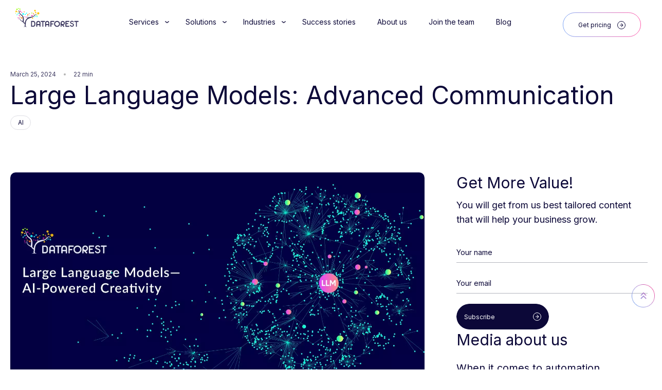

--- FILE ---
content_type: text/html
request_url: https://dataforest.ai/blog/large-language-models-advanced-communication
body_size: 49717
content:
<!DOCTYPE html><!-- This site was created in Webflow. https://webflow.com --><!-- Last Published: Mon Jan 19 2026 15:24:36 GMT+0000 (Coordinated Universal Time) --><html data-wf-domain="dataforest.ai" data-wf-page="65f0b22e8d3746b9b0ed63bd" data-wf-site="65d8ee5f025f02594c614c12" lang="en" data-wf-collection="65f0b22e8d3746b9b0ed649b" data-wf-item-slug="large-language-models-advanced-communication"><head><meta charset="utf-8"/><title>Large Language Models—AI-Powered Creativity</title><meta content="Large Language Models (LLMs) are transforming how businesses communicate. From automating customer support responses to generating personalized marketing content, LLMs streamline writing tasks, saving time and resources." name="description"/><meta content="Large Language Models—AI-Powered Creativity" property="og:title"/><meta content="Large Language Models (LLMs) are transforming how businesses communicate. From automating customer support responses to generating personalized marketing content, LLMs streamline writing tasks, saving time and resources." property="og:description"/><meta content="https://cdn.prod.website-files.com/65d8ee5f025f02594c614c17/66018ce6e897faaf9e6c2f1e_preview.webp" property="og:image"/><meta content="Large Language Models—AI-Powered Creativity" property="twitter:title"/><meta content="Large Language Models (LLMs) are transforming how businesses communicate. From automating customer support responses to generating personalized marketing content, LLMs streamline writing tasks, saving time and resources." property="twitter:description"/><meta content="https://cdn.prod.website-files.com/65d8ee5f025f02594c614c17/66018ce6e897faaf9e6c2f1e_preview.webp" property="twitter:image"/><meta property="og:type" content="website"/><meta content="summary_large_image" name="twitter:card"/><meta content="width=device-width, initial-scale=1" name="viewport"/><meta content="bIEqYu4Jb0ni1Kvoxu_-WtsjyqtISLotdXjtD4MEXkY" name="google-site-verification"/><meta content="Webflow" name="generator"/><link href="https://cdn.prod.website-files.com/65d8ee5f025f02594c614c12/css/dataforest-new.webflow.shared.89854a67d.min.css" rel="stylesheet" type="text/css" integrity="sha384-iYVKZ9GfGzm6J/63KablBjW+7fZiHOJIVuw8c++qegbovSI2+QqTWC3B6oAVbJ/f" crossorigin="anonymous"/><style>@media (min-width:992px) {html.w-mod-js:not(.w-mod-ix) [data-w-id="a294416a-38f3-3f6d-f7b0-221a559cac82"] {-webkit-transform:translate3d(0, 100%, 0) scale3d(1, 1, 1) rotateX(0) rotateY(0) rotateZ(0) skew(0, 0);-moz-transform:translate3d(0, 100%, 0) scale3d(1, 1, 1) rotateX(0) rotateY(0) rotateZ(0) skew(0, 0);-ms-transform:translate3d(0, 100%, 0) scale3d(1, 1, 1) rotateX(0) rotateY(0) rotateZ(0) skew(0, 0);transform:translate3d(0, 100%, 0) scale3d(1, 1, 1) rotateX(0) rotateY(0) rotateZ(0) skew(0, 0);}html.w-mod-js:not(.w-mod-ix) [data-w-id="b00567db-4460-7374-51b9-0a751a038274"] {-webkit-transform:translate3d(0, 100%, 0) scale3d(1, 1, 1) rotateX(0) rotateY(0) rotateZ(0) skew(0, 0);-moz-transform:translate3d(0, 100%, 0) scale3d(1, 1, 1) rotateX(0) rotateY(0) rotateZ(0) skew(0, 0);-ms-transform:translate3d(0, 100%, 0) scale3d(1, 1, 1) rotateX(0) rotateY(0) rotateZ(0) skew(0, 0);transform:translate3d(0, 100%, 0) scale3d(1, 1, 1) rotateX(0) rotateY(0) rotateZ(0) skew(0, 0);}html.w-mod-js:not(.w-mod-ix) [data-w-id="b25afd9d-82b5-a86b-09bb-c84da0c9fa7f"] {-webkit-transform:translate3d(0, 100%, 0) scale3d(1, 1, 1) rotateX(0) rotateY(0) rotateZ(0) skew(0, 0);-moz-transform:translate3d(0, 100%, 0) scale3d(1, 1, 1) rotateX(0) rotateY(0) rotateZ(0) skew(0, 0);-ms-transform:translate3d(0, 100%, 0) scale3d(1, 1, 1) rotateX(0) rotateY(0) rotateZ(0) skew(0, 0);transform:translate3d(0, 100%, 0) scale3d(1, 1, 1) rotateX(0) rotateY(0) rotateZ(0) skew(0, 0);}html.w-mod-js:not(.w-mod-ix) [data-w-id="b25afd9d-82b5-a86b-09bb-c84da0c9fa8a"] {-webkit-transform:translate3d(0, 100%, 0) scale3d(1, 1, 1) rotateX(0) rotateY(0) rotateZ(0) skew(0, 0);-moz-transform:translate3d(0, 100%, 0) scale3d(1, 1, 1) rotateX(0) rotateY(0) rotateZ(0) skew(0, 0);-ms-transform:translate3d(0, 100%, 0) scale3d(1, 1, 1) rotateX(0) rotateY(0) rotateZ(0) skew(0, 0);transform:translate3d(0, 100%, 0) scale3d(1, 1, 1) rotateX(0) rotateY(0) rotateZ(0) skew(0, 0);}html.w-mod-js:not(.w-mod-ix) [data-w-id="b25afd9d-82b5-a86b-09bb-c84da0c9fa95"] {-webkit-transform:translate3d(0, 100%, 0) scale3d(1, 1, 1) rotateX(0) rotateY(0) rotateZ(0) skew(0, 0);-moz-transform:translate3d(0, 100%, 0) scale3d(1, 1, 1) rotateX(0) rotateY(0) rotateZ(0) skew(0, 0);-ms-transform:translate3d(0, 100%, 0) scale3d(1, 1, 1) rotateX(0) rotateY(0) rotateZ(0) skew(0, 0);transform:translate3d(0, 100%, 0) scale3d(1, 1, 1) rotateX(0) rotateY(0) rotateZ(0) skew(0, 0);}html.w-mod-js:not(.w-mod-ix) [data-w-id="8f187622-fe20-e735-88c2-bb49dc887fb2"] {-webkit-transform:translate3d(0, 100%, 0) scale3d(1, 1, 1) rotateX(0) rotateY(0) rotateZ(0) skew(0, 0);-moz-transform:translate3d(0, 100%, 0) scale3d(1, 1, 1) rotateX(0) rotateY(0) rotateZ(0) skew(0, 0);-ms-transform:translate3d(0, 100%, 0) scale3d(1, 1, 1) rotateX(0) rotateY(0) rotateZ(0) skew(0, 0);transform:translate3d(0, 100%, 0) scale3d(1, 1, 1) rotateX(0) rotateY(0) rotateZ(0) skew(0, 0);}}</style><link href="https://fonts.googleapis.com" rel="preconnect"/><link href="https://fonts.gstatic.com" rel="preconnect" crossorigin="anonymous"/><script src="https://ajax.googleapis.com/ajax/libs/webfont/1.6.26/webfont.js" type="text/javascript"></script><script type="text/javascript">WebFont.load({  google: {    families: ["Inter:100,200,300,regular,500,600,700,800,900"]  }});</script><script type="text/javascript">!function(o,c){var n=c.documentElement,t=" w-mod-";n.className+=t+"js",("ontouchstart"in o||o.DocumentTouch&&c instanceof DocumentTouch)&&(n.className+=t+"touch")}(window,document);</script><link href="https://cdn.prod.website-files.com/62e2394e0aa7431f2730baa4/6349711765e23010d84d6e1c_faw1.png" rel="shortcut icon" type="image/x-icon"/><link href="https://cdn.prod.website-files.com/62e2394e0aa7431f2730baa4/6349711bf22b1354191a629b_faw3.svg" rel="apple-touch-icon"/><link href="https://dataforest.ai/blog/large-language-models-advanced-communication" rel="canonical"/><script type="application/ld+json">
{
  "@context": "https://schema.org/", 
  "@type": "BreadcrumbList", 
  "itemListElement": [{
    "@type": "ListItem", 
    "position": 1, 
    "name": "Home",
    "item": "https://dataforest.ai/"  
  },{
    "@type": "ListItem", 
    "position": 2, 
    "name": "Blog",
    "item": "https://dataforest.ai/blog"  
  },{
    "@type": "ListItem", 
    "position": 3, 
    "name": "Article",
    "item": "https://dataforest.ai/blog/large-language-models-advanced-communication"  
  }]
}
</script><!-- Google Tag Manager -->
<script async>
     (function(w,d,s,l,i){w[l]=w[l]||[];w[l].push({'gtm.start':
new Date().getTime(),event:'gtm.js'});var f=d.getElementsByTagName(s)[0],
j=d.createElement(s),dl=l!='dataLayer'?'&l='+l:'';j.async=true;j.src=
'https://www.googletagmanager.com/gtm.js?id='+i+dl;f.parentNode.insertBefore(j,f);
})(window,document,'script','dataLayer','GTM-NJ9ZHDB');
</script>
<!-- End Google Tag Manager -->

<link rel="preconnect" href="https://www.gstatic.com" crossorigin>
<link rel="preconnect" href="https://fonts.gstatic.com" crossorigin/>

<style>

   .iti {
    width: 100%;
    }

  .iti__country-list {
    border-radius: 8px;
    background-color: #131313 !important; 
    color: #fff;
    height: 800px;
  }
  .iti__arrow {
	border-top: 4px solid #ceced7 !important;
  width: 8px !important;
  }
  .iti__arrow--up {
  border-top: 0px solid #ceced7 !important;
   }

html, body { 
	overscroll-behavior: none; 
}

@media only screen and (min-width: 2000px) {
 .scroll-bottom__block {
		display: flex;
	}
}
  
.swiper-left-1.swiper-button-disabled{
display:none;
}
  
.swiper-right-1.swiper-button-disabled{
display:none;
}

.swiper-horizontal {
    touch-action: pan-y;
}

.w-slider-dot {
	width: 8px;
	height: 8px;
	background: #DEDEE4;
}

.w-slider-dot.w-active {
	background: #808080;
}

.submit-success, .submit-error {
    display: none;
}

.label__text {
  display: block;
  background-image: linear-gradient(45deg, #B2B5BC, #B2B5BC); /* Початковий колір */
  background-size: 200% 200%;
  background-clip: text;
  -webkit-background-clip: text;
  color: transparent;
  transition: background-image 0.3s ease;
}
  
.form_wrapper:focus-within .label__text {
  background-image: linear-gradient(100deg, #3DA3FC 0%, #A685D2 40%, #FC1D7F 100%); /* Кольоровий градієнт при фокусі */
}  

.custom-select {
	width: 100%;
  position: relative;
  font-size: 14px;
  font-family: 'Inter', sans-serif;
  color: rgba(255, 255, 255, 0.8);
	font-weight: 300 !important;
  margin-top: 0px;
}
  
.option .w-select {
    color: rgba(255, 255, 255, 0.8);
}

@media only screen and (max-width: 1280px) {
 .custom-select	{
	font-size: 14px;
	}

	.file-details	{
	font-size: 14px;
	line-height: 2.2;
	}
}

@media only screen and (max-width: 1440px) {
 .custom-select	{
	font-size: 16px;
	}

	.file-details	{
	font-size: 16px;
	line-height: 2.1;
	}
}

@media only screen and (max-width: 4096px) {
 .custom-select	{
	font-size: 18px;
	}

	.file-details	{
	font-size: 18px;
	line-height: 1.9;
	}
  .checkbox-text,
	.checkbox-text._w-form-label {
  font-weight: 300;
  color: rgba(255, 255, 255, 0.8);
	}
}


.custom-select select {
  display: block;
  width: 100%;
  min-height: 35px;
  font-weight: 300;
  background: #fff;
  border-radius: 3px;
  outline: none;
  padding: 0 20px 0 0px;
  cursor: pointer;
  appearance: none;
  -webkit-appearance: none;
  -moz-appearance: none;
  -ms-appearance: none;
}

.custom-select::after {
  content: '';
  border-width: 5px;
  border-style: solid;
  border-color: transparent;
  border-top-color: #fff;
  display: inline-block;
  border-radius: 2px;
  position: absolute;
  right: 1px;
  bottom: 10px;
	z-index: 999;
}

.custom-select .selector-options {
  list-style: none;
  padding: 0;
  margin: 0;
  background: #fff;
  color: #0c0838;
  border-radius: 12px;
  z-index: 1000;
  width: 100%;
  position: absolute;
	top: 150%;
	overflow: hidden;
}

.custom-select .selector-options li {
  height: 50px;
  display: flex;
  align-items: center;
  padding: 0 15px;
  cursor: pointer;
  transition: background 0.3s ease;
}

.custom-select .selector-options li:hover {
  background: #DEDEE4;
}

.form_wrapper._2 {
	justify-content: flex-end;
}


.gradient-field, .gradient-span {
	-webkit-box-decoration-break: clone;
}

.option {
	width: 100%;
  height: 100%;
	color: #b2b5bc;
	left: 0;
}

.option .width-71 {
	width: 100%;
  height: 100%;
	color: #b2b5bc;
}

.Text-Field {
	color: #b2b5bc;
    font-weight: 300;
}

/* width */
::-webkit-scrollbar {
  width: 5px;
  height: 5px;
  max-width: 50vw;
	margin-left: auto;
	margin-right: auto;
}

/* Track */
::-webkit-scrollbar-track {
  background: transparent; 
}
 
/* Handle */
::-webkit-scrollbar-thumb {
  background: #b2b5bc; 
	width: 5px;
	height: 5px;
	border-radius: 20px;
}

/* Handle on hover */
::-webkit-scrollbar-thumb:hover {
  cursor: pointer; 
}

select{
	background: url("data:image/svg+xml;utf8,<svg xmlns='http://www.w3.org/2000/svg' width='100' height='100' fill='%238C98F2'><polygon points='0,0 100,0 50,50'/></svg>") no-repeat;
  background-size: 10px;
  background-position: calc(100% - 0px) center;
  background-repeat: no-repeat;
  background-color: #efefef;
	-moz-appearance: none;
	-webkit-appearance: none;
	appearance: none;
  height: 100%;
}

.selector-options {
	max-height: 350px;
	overflow: auto;
}
.custom-select .selector-options {
	overflow: auto;
}
  
.form-checkbox {
	display: block;
  position: relative;
  padding-left: 35px;
  margin-bottom: 12px;
  cursor: pointer;
  font-size: 22px;
  -webkit-user-select: none;
  -moz-user-select: none;
  -ms-user-select: none;
  user-select: none;
}

.checkmark {
  position: absolute;
  top: auto;
	bottom: auto;
  left: 0;
	border-radius: 4px;
  height: 20px;
  width: 20px;
  background-color: #0C0838;
  border-color: #3D3960;
}

.form-checkbox input {
	position: absolute;
	left: 0;
	opacity: 0;
	height: inherit;
	width: inherit;
	overflow: visible;
	cursor: pointer;
}

.form-checkbox:hover input ~ .checkmark {
  background-color: #CECED7;
}

.form-checkbox input:checked ~ .checkmark {
  background-color: #CECED7;
}

.checkmark:after {
  content: "";
  position: absolute;
  display: none;
}

.form-checkbox input:checked ~ .checkmark:after {
  display: block;
}

.form-checkbox .checkmark:after {
  left: 2px;
  top: 0px;
  width: 5px;
  height: 10px;
  border: solid #3D3960;
  border-width: 0 2px 2px 0;
  -webkit-transform: rotate(45deg);
  -ms-transform: rotate(45deg);
  transform: rotate(45deg);
}

@media only screen and (max-width: 1280px) {
  .checkmark {
    width: 15px;
		height: 15px;
		top: 20%;
  }
	.form-checkbox .checkmark:after {
		left: 6px;
		top: 2px;
	}
}

@media only screen and (max-width: 1440px) {
  .checkmark {
    width: 17px;
		height: 17px;
		top: 17%;
  }
	.form-checkbox .checkmark:after {
		left: 6px;
		top: 2px;
	}
}

@media only screen and (max-width: 4096px) {
  .checkmark {
    width: 20px;
		height: 20px;
		top: 17%;
  }
	.form-checkbox .checkmark:after {
		left: 6px;
		top: 2px;
	}
}

input:-webkit-autofill,
input:-webkit-autofill:hover, 
input:-webkit-autofill:focus, 
input:-webkit-autofill:active{
    -webkit-box-shadow: 0 0 0 30px #ffffff inset !important;
}
input:-webkit-autofill{
    -webkit-text-fill-color: #000000 !important;
}

/* Обгортка для кнопок з відступом */
.footer__buttons--wrapper {
  display: flex;
  align-items: center;
  margin-top: 0px !important;
}
  
/* Загальний стиль для обох кнопок */
.button.white.form, .button.dark {
  display: flex;
  align-items: center;
  height: 50px; /* Встановлює однакову висоту для обох кнопок */
}

/* Вирівнювання контенту по центру всередині кнопок */
.button-text, .button-arrow {
  display: flex;
  align-items: center;
}
  
.footer-link:before {
    content: "";
    position: absolute;
    top: 0;
    right: 0;
    bottom: 0;
    left: 0;
    border-bottom: 1px solid #ffffff;
    transform: scaleX(0);
    transition: transform .6s cubic-bezier(.075,.82,.165,1);
    transform-origin: center right; 
}

.tablink__arrow .tablink__arrow--open-menu {
    transform: rotate(0deg);
    transition: transform 0.3s ease; /* плавна анімація */
}


.footer-link:hover:before {
    transform: scaleX(1);
    transform-origin: center left;
}
 
</style>

<link rel="preload" href="https://cdn.jsdelivr.net/npm/swiper@8/swiper-bundle.min.css" as="style">
<link rel="stylesheet" href="https://cdn.jsdelivr.net/npm/swiper@8/swiper-bundle.min.css" />


<style>
.new-tab__pane {
  display: none;
}
.new-tab__pane.active {
  display: flex;
}
.new-tabs__link.active {
  background-color: #fff; /* змінює фон */
  color: #000; /* за потреби зміни колір тексту */
}
.new-tabs__link.active .tablink__arrow {
  opacity: 1 !important;
}

#input:-webkit-autofill,
#input:-webkit-autofill:hover, 
#input:-webkit-autofill:focus, 
#input:-webkit-autofill:active{
    -webkit-box-shadow: 0 0 0 30px #0c0838 inset;
}
#input:-webkit-autofill{
    -webkit-text-fill-color: #fff;
}

#input-light:-webkit-autofill,
#input-light:-webkit-autofill:hover, 
#input-light:-webkit-autofill:focus, 
#input-light:-webkit-autofill:active{
    -webkit-box-shadow: 0 0 0 30px #fff inset;
}
#input-light:-webkit-autofill{
    -webkit-text-fill-color: #0c0838;
}

#input-mleave:-webkit-autofill,
#input-mleave:-webkit-autofill:hover, 
#input-mleave:-webkit-autofill:focus, 
#input-mleave:-webkit-autofill:active{
    -webkit-box-shadow: 0 0 0 30px #fff inset;
}
#input-mleave:-webkit-autofill{
    -webkit-text-fill-color: #0c0838;
}

@media (max-width: 1265px) {
  .form_image {
	display: none;
}
  .form-box {
	width: 100%;
}
}
</style>

<!-- Finsweet Attributes -->
<script async type="module"
src="https://cdn.jsdelivr.net/npm/@finsweet/attributes@2/attributes.js"
fs-scrolldisable
></script><link rel="preconnect" href="https://cdn.prod.website-files.com" crossorigin>
<link rel="preconnect" href="https://grow.clearbitjs.com" crossorigin>
<link rel="preconnect" href="https://a.plerdy.com" crossorigin>


<script>
    function disableAutocomplete(element) {
        element.setAttribute('autocomplete', 'off');
    }

    function disableAutocompleteOnPage() {
        var forms = document.getElementsByTagName('form');
        for (var i = 0; i < forms.length; i++) {
            disableAutocomplete(forms[i]);
            var inputs = forms[i].getElementsByTagName('input');
            for (var j = 0; j < inputs.length; j++) {
                disableAutocomplete(inputs[j]);
            }
        }
    }

    window.addEventListener('load', function() {
        disableAutocompleteOnPage();
    });
</script>

<style>
html, body { 
	overscroll-behavior: none;
}

.page {
	opacity: 100% !important;
}

input[name="_replyto"] {
 	border: 0;
}

/*.w-input, */.w-select, #checklist_field {
	border: 0;
}

a {
	text-decoration: none !important;
}

#checklist_field {
	border-bottom: 1px solid #b2b5bc !important;
}

.mleave-input {
	border-bottom: 1px solid #ceced7 !important;
}

.gradient-field, .gradient-span {
	-webkit-box-decoration-break: clone;
}

table {
	margin-bottom: 10px;
	width: max-content;
	min-width: 100%;
}

table, th, td {
  border: 1px solid #DEDEE4;
  border-collapse: collapse;
	padding: 0.5em 1em;
}

td {
	max-width: 380px;
}

th {
	text-align: center;
}

tr:first-child {
    font-weight: regular;
   	color: #FFFFFF;
		background-color: #0C0838;
}

.success-card__description.blog-post {
	font-size: 14px !important;
	line-height: 20px !important;
}

@media only screen and (min-width: 1439px) {
  .success-card__description.blog-post {
		font-size: 0.938vw !important;
		line-height: 160% !important;
}
}

@media only screen and (min-width: 1919px) {
  .success-card__description.blog-post {
		font-size: 18px !important;
		line-height: 160% !important;
}
}

.w-slider-dot {
	width: 8px;
	height: 8px;
	background: #DEDEE4;
}

.w-slider-dot.w-active {
	background: #808080;
}

.gradient-border {
	background: linear-gradient(white, white) padding-box,
              linear-gradient(57deg, #3DA3FC -16.54%, #A685D2 49.62%, #FC1D7F 100%) border-box;
  border: 2px solid transparent;
}

.blog-cases-tab__link {
	border-image: linear-gradient(57deg, #3DA3FC -16.54%, #A685D2 49.62%, #FC1D7F 100%) 80 0%;
}

/* Handle on hover */
::-webkit-scrollbar-thumb:hover {
  cursor: pointer; 
}

::-webkit-scrollbar-track-piece:start {
      background: transparent;
    }

::-webkit-scrollbar-track-piece:end {
      background: transparent;
    }


#input:-webkit-autofill,
#input:-webkit-autofill:hover, 
#input:-webkit-autofill:focus, 
#input:-webkit-autofill:active{
    -webkit-box-shadow: 0 0 0 30px #0c0838 inset;
}
#input:-webkit-autofill{
    -webkit-text-fill-color: #fff;
}

#input-light:-webkit-autofill,
#input-light:-webkit-autofill:hover, 
#input-light:-webkit-autofill:focus, 
#input-light:-webkit-autofill:active{
    -webkit-box-shadow: 0 0 0 30px #fff inset;
}
#input-light:-webkit-autofill{
    -webkit-text-fill-color: #0c0838;
}

#input-mleave:-webkit-autofill,
#input-mleave:-webkit-autofill:hover, 
#input-mleave:-webkit-autofill:focus, 
#input-mleave:-webkit-autofill:active{
    -webkit-box-shadow: 0 0 0 30px #fff inset;
}
#input-mleave:-webkit-autofill{
    -webkit-text-fill-color: #0c0838;
}

.cookies-popup {
	background-color: #fff;
}

.cookie-text__block {
	color: #0c0838;
}

.cookie-policy__link {
	color: black;
  border-color: black;
}

.cookie-button {
	color: #0c0838;
}

.filter-ui_pagination-button {
	color: #0C0838!important;
}
 a {
    color: #df5dad;
}

.sharethis-inline-share-buttons .st-btn[data-network="pinterest"] {
    display: flex !important; /* Використовуємо flexbox для правильного вирівнювання */
    align-items: center; /* Вирівнюємо елементи по центру по вертикалі */
    justify-content: center; /* Центруємо елементи по горизонталі */
    width: auto; /* Автоматична ширина */
    height: auto; /* Автоматична висота */
    padding: 10px 15px; /* Додатковий відступ по боках */
    background-color: #e60023; /* Колір фону кнопки */
    border-radius: 4px; /* Заокруглені кути кнопки */
    flex-direction: row-reverse; /* Спочатку текст, потім іконка */
}

.sharethis-inline-share-buttons .st-btn[data-network="pinterest"]::after {
    content: "Save" !important;
    display: inline-block !important;
    font-size: 16px;
    color: #fff;
    padding-right: 6px; /* Відступ між текстом і іконкою */
}

.sharethis-inline-share-buttons .st-btn[data-network="pinterest"] .st-icon {
    margin-left: 6px; /* Відступ між іконкою і текстом */
    display: inline-block; /* Забезпечуємо правильне відображення іконки */
    justify-content: center;
}

#st-1 .st-btn > img {
    display: inline-block;
    height: 20px;
    width: 20px;
    position: relative;
    top: 0px !important;
    vertical-align: top; /* Це забезпечує правильне вирівнювання іконки з текстом */
}

.st-btn.st-first.st-last {
	grid-column-gap: 0px;
}

.st-btn .st-first .st-last .st-remove-label {
    min-width: 100px;
}

.w-input, .w-select {
    border-top: 0px!important;
    border-left: 0px!important;
    border-right: 0px!important;
    border-bottom: 1px solid #000;
}

.mleave-input-2 .w-input .w-input-2 {
    border-bottom: 1px solid #ceced7 !important;
}

.mleave-input-2.w-input:focus {
  outline: none; /* вимикає стандартну обводку браузера */
  border-bottom: 1px solid #000;
}


.text-field {
		    border-bottom: 1px #000;
}

.form-field .blog-form .w-input {
		border-top: 0px!important;
    border-left: 0px!important;
    border-right: 0px!important;
}

.text-field.w-input.int-phone {
    border-bottom: 1px solid #000;
    outline: none; /* Щоб уникнути стилів, коли поле у фокусі */
}

.blog-article__text.w-richtext p a,
.blog-article__text.w-richtext li a,
.blog-article__text.w-richtext span a,
.blog-article__text.w-richtext figcaption a {
    color: #df5dad !important;
}

/* Відновлення стандартного кольору для всіх посилань у .custom-embed */
.custom-embed a {
    color: inherit !important;
}

/* Примусово задаємо рожевий колір для посилань у таблицях в .custom-embed */
.table-container a,
.custom-embed table a,
.custom-embed table tbody a,
.custom-embed table tr a,
.custom-embed table td a,
.custom-embed table th a {
    color: #df5dad !important;
}

.mleave-input-2.w-input.w-input-2 {
border-bottom: 1px solid #ceced7 !important;
}


lite-youtube {
  max-width: 100% !important;
  width: 100% !important;
}

</style></head><body class="body light"><main class="page page--light"><div id="nav" class="nav-block nav-block--new-menu nav-block--new-menu--light"><div class="nav-block nav-block--new-menu"><div data-animation="default" class="navbar navbar__light w-nav" data-easing2="ease" fs-scrolldisable-element="smart-nav" data-easing="ease" data-collapse="medium" role="banner" data-duration="400" id="navbar" data-doc-height="1"><div class="container nav-bar w-container"><div class="nav-box"><div class="nav-menu__button-dark w-nav-button"></div><a href="/" class="logo mobile w-inline-block"><img width="184" height="50" alt="DATAFOREST light logo" src="https://cdn.prod.website-files.com/65d8ee5f025f02594c614c12/65d8ee5f025f02594c614cc5_light-nav-logo.svg" loading="eager"/></a><nav role="navigation" class="nav-menu nav-menu--wrapper light__nav--menu scroll-wrap w-nav-menu"><div class="nav_links nav_links--new"><div data-delay="0" data-hover="true" class="mobile-dropdown mobile-dropdown--new w-dropdown"><div class="nav-link dropdown third dropdown--new light__dropdown w-dropdown-toggle"><div class="nav-dropdown__link-text dark">Services</div><img loading="lazy" src="https://cdn.prod.website-files.com/65d8ee5f025f02594c614c12/663156a8b62963634554d03e_submit%20arrow%20black.png" alt="arrow black" class="tablink__arrow tablink__arrow--open-menu"/></div><nav class="dropdown__list--header dropdown__list--header--light w-dropdown-list"><div class="dropdown--list--adapt"><a href="/services/generative-ai" class="dropdown-link w-dropdown-link">Generative AI</a><a href="/services/digital-transformation" class="dropdown-link w-dropdown-link">Digital Transformation</a><a href="/services/data-integration" class="dropdown-link w-dropdown-link">Data Engineering</a><a href="/services/custom-software" class="dropdown-link w-dropdown-link">Custom software development</a><a href="/services/web-applications" class="dropdown-link w-dropdown-link">Web and mobile development</a><a href="/services/data-science" class="dropdown-link w-dropdown-link">Data Science (AI/ ML)</a><a href="/services/data-scraping" class="dropdown-link w-dropdown-link">Data Scrapping</a><a href="/services/devops-as-a-service" class="dropdown-link w-dropdown-link">DevOps &amp; Cloud Solutions</a></div><div class="new-tabs__wrap"><div class="tabs-link__block"><a id="tab-1" href="/services/generative-ai" class="new-tabs__link w-inline-block"><div class="_16px--text tablink__text">Generative AI</div><img loading="lazy" src="https://cdn.prod.website-files.com/65d8ee5f025f02594c614c12/67503e95ec8c92dbd860c5f9_Group%2035105%20(1).svg" alt="arrow right black" class="tablink__arrow"/></a><a id="tab-2" href="/services/digital-transformation" class="new-tabs__link w-inline-block"><div class="_16px--text tablink__text">Digital Transformation<br/></div><img loading="lazy" src="https://cdn.prod.website-files.com/65d8ee5f025f02594c614c12/67503e95ec8c92dbd860c5f9_Group%2035105%20(1).svg" alt="arrow right black" class="tablink__arrow"/></a><a id="tab-3" href="/services/data-integration" class="new-tabs__link w-inline-block"><div class="_16px--text tablink__text">Data Engineering<br/></div><img loading="lazy" src="https://cdn.prod.website-files.com/65d8ee5f025f02594c614c12/67503e95ec8c92dbd860c5f9_Group%2035105%20(1).svg" alt="arrow right black" class="tablink__arrow"/></a><a id="tab-4" href="/services/custom-software" class="new-tabs__link w-inline-block"><div class="_16px--text tablink__text">Custom Software Development<br/></div><img loading="lazy" src="https://cdn.prod.website-files.com/65d8ee5f025f02594c614c12/67503e95ec8c92dbd860c5f9_Group%2035105%20(1).svg" alt="arrow right black" class="tablink__arrow"/></a><a id="tab-5" href="/services/web-applications" class="new-tabs__link w-inline-block"><div class="_16px--text tablink__text">Web And Mobile Development<br/></div><img loading="lazy" src="https://cdn.prod.website-files.com/65d8ee5f025f02594c614c12/67503e95ec8c92dbd860c5f9_Group%2035105%20(1).svg" alt="arrow right black" class="tablink__arrow"/></a><a id="tab-6" href="/services/data-science" class="new-tabs__link w-inline-block"><div class="_16px--text tablink__text">Data Science (AI/ ML)<br/></div><img loading="lazy" src="https://cdn.prod.website-files.com/65d8ee5f025f02594c614c12/67503e95ec8c92dbd860c5f9_Group%2035105%20(1).svg" alt="arrow right black" class="tablink__arrow"/></a><a id="tab-7" href="/services/data-scraping" class="new-tabs__link w-inline-block"><div class="_16px--text tablink__text">Data Scraping<br/></div><img loading="lazy" src="https://cdn.prod.website-files.com/65d8ee5f025f02594c614c12/67503e95ec8c92dbd860c5f9_Group%2035105%20(1).svg" alt="arrow right black" class="tablink__arrow"/></a><a id="tab-8" href="/services/devops-as-a-service" class="new-tabs__link w-inline-block"><div class="_16px--text tablink__text">DevOps &amp; Cloud Solutions<br/></div><img loading="lazy" src="https://cdn.prod.website-files.com/65d8ee5f025f02594c614c12/67503e95ec8c92dbd860c5f9_Group%2035105%20(1).svg" alt="arrow right black" class="tablink__arrow"/></a></div><div class="new-tabs__menu"><div data-id="tab-1" class="new-tab__pane active"><div class="header__tablink--content"><div class="tab__heading--wrapper"><a href="/services/generative-ai" class="tab__heading--link w-inline-block"><p class="h2 h2__black-text">Generative AI</p><div class="arrow_wrap--animation"><div class="home__swiper__arrow"><div class="swiper__arrow--wrap small"><div class="swiper-button-icon small"><div class="svg-embed w-embed"><svg width="100%" height="100%" viewBox="0 0 13 11" fill="none" xmlns="http://www.w3.org/2000/svg">
<rect x="11.1562" y="6.31055" width="10.9091" height="1.45455" rx="0.727273" transform="rotate(180 11.1562 6.31055)" fill="#3D3960"/>
<rect x="12.1875" y="5.58398" width="1.45455" height="7.27273" rx="0.727273" transform="rotate(135 12.1875 5.58398)" fill="#3D3960"/>
<rect x="12.1875" y="5.58398" width="7.27273" height="1.45455" rx="0.727273" transform="rotate(135 12.1875 5.58398)" fill="#3D3960"/>
</svg></div></div><div class="swiper-button-icon swiper-button-icon--absolute small"><div class="svg-embed w-embed"><svg width="100%" height="100%" viewBox="0 0 17 15" fill="none" xmlns="http://www.w3.org/2000/svg">
<rect width="15" height="2" rx="1" transform="matrix(-1 0 0 1 15.5854 6.07104)" fill="currentColor"/>
<rect width="2" height="10" rx="1" transform="matrix(-0.707107 -0.707107 -0.707107 0.707107 17 7.07104)" fill="currentColor"/>
<rect width="10" height="2" rx="1" transform="matrix(-0.707107 -0.707107 -0.707107 0.707107 17 7.07104)" fill="currentColor"/>
</svg></div></div></div></div></div></a></div><div class="header__open--grid gen-ai"><a id="w-node-ee172756-a952-b701-f199-b141cf5206df-cf5206a0" data-w-id="ee172756-a952-b701-f199-b141cf5206df" href="/services/generative-ai/virtual-assistants" class="header__card--link w-inline-block"><div class="header__card no--desc"><img loading="lazy" src="https://cdn.prod.website-files.com/65d8ee5f025f02594c614c12/6707ba0a1f6c6bccb3c1c946_Union%20(2).svg" alt="Cloud Technology Implementation
" class="header__icon--tabcontent"/><div class="line__menu"><img loading="lazy" src="https://cdn.prod.website-files.com/65d8ee5f025f02594c614c12/67bdb090f4c3ff24144bcfc8_Rectangle%2027744.png" alt="gradient line" class="line--gradient"/><div class="line--grey"></div></div><div class="header__text--right no--descr"><p class="_16px--white _16px--medium black__text">Virtual Assistants</p></div></div></a><a id="w-node-ee172756-a952-b701-f199-b141cf5206eb-cf5206a0" data-w-id="ee172756-a952-b701-f199-b141cf5206eb" href="/services/generative-ai/workflow-automation" class="header__card--link w-inline-block"><div class="header__card no--desc"><img loading="lazy" src="https://cdn.prod.website-files.com/65d8ee5f025f02594c614c12/6707ba0aeab03f4007143859_Union%20(1).svg" alt="Business Process Automation" class="header__icon--tabcontent"/><div class="line__menu"><img loading="lazy" src="https://cdn.prod.website-files.com/65d8ee5f025f02594c614c12/67bdb090f4c3ff24144bcfc8_Rectangle%2027744.png" alt="gradient line" class="line--gradient"/><div class="line--grey"></div></div><div class="header__text--right no--descr"><p class="_16px--white _16px--medium black__text">Workflow Automation With Generative AI</p></div></div></a><a id="w-node-ee172756-a952-b701-f199-b141cf5206f7-cf5206a0" data-w-id="ee172756-a952-b701-f199-b141cf5206f7" href="/services/generative-ai/llm-powered-chatbots" class="header__card--link w-inline-block"><div class="header__card no--desc"><img loading="lazy" src="https://cdn.prod.website-files.com/65d8ee5f025f02594c614c12/66a27317e02704497b75f1ee_111.svg" alt="ai chatbot icon" class="header__icon--tabcontent"/><div class="line__menu"><img loading="lazy" src="https://cdn.prod.website-files.com/65d8ee5f025f02594c614c12/67bdb090f4c3ff24144bcfc8_Rectangle%2027744.png" alt="gradient line" class="line--gradient"/><div class="line--grey"></div></div><div class="header__text--right no--descr"><p class="_16px--white _16px--medium black__text">LLM Powered Chatbots</p></div></div></a><a id="w-node-ee172756-a952-b701-f199-b141cf520703-cf5206a0" data-w-id="ee172756-a952-b701-f199-b141cf520703" href="/services/generative-ai/knowledge-base" class="header__card--link w-inline-block"><div class="header__card no--desc"><img loading="lazy" src="https://cdn.prod.website-files.com/65d8ee5f025f02594c614c12/669f9118e831d16262dd34ac_6.svg" alt="customers icon" class="header__icon--tabcontent"/><div class="line__menu"><img loading="lazy" src="https://cdn.prod.website-files.com/65d8ee5f025f02594c614c12/67bdb090f4c3ff24144bcfc8_Rectangle%2027744.png" alt="gradient line" class="line--gradient"/><div class="line--grey"></div></div><div class="header__text--right no--descr"><p class="_16px--white _16px--medium black__text">Knowledge Base Creation</p></div></div></a><a id="w-node-ee172756-a952-b701-f199-b141cf52070f-cf5206a0" data-w-id="ee172756-a952-b701-f199-b141cf52070f" href="/services/generative-ai/ai-computer-vision-as-a-service" class="header__card--link w-inline-block"><div class="header__card no--desc"><img loading="lazy" src="https://cdn.prod.website-files.com/65d8ee5f025f02594c614c12/6685a499991ba4fe7a2db7bb_123.svg" alt="fast insights icon" class="header__icon--tabcontent"/><div class="line__menu"><img loading="lazy" src="https://cdn.prod.website-files.com/65d8ee5f025f02594c614c12/67bdb090f4c3ff24144bcfc8_Rectangle%2027744.png" alt="gradient line" class="line--gradient"/><div class="line--grey"></div></div><div class="header__text--right no--descr"><p class="_16px--white _16px--medium black__text">AI Computer Vision</p></div></div></a><a id="w-node-ee172756-a952-b701-f199-b141cf52071b-cf5206a0" data-w-id="ee172756-a952-b701-f199-b141cf52071b" href="/services/generative-ai/poc-and-mvp-development-ai-ideas-validated" class="header__card--link w-inline-block"><div class="header__card no--desc"><img loading="lazy" src="https://cdn.prod.website-files.com/65d8ee5f025f02594c614c12/677bb556bad95286b799f72c_Union%20(14).svg" alt="dashboard" class="header__icon--tabcontent"/><div class="line__menu"><img loading="lazy" src="https://cdn.prod.website-files.com/65d8ee5f025f02594c614c12/67bdb090f4c3ff24144bcfc8_Rectangle%2027744.png" alt="gradient line" class="line--gradient"/><div class="line--grey"></div></div><div class="header__text--right no--descr"><p class="_16px--white _16px--medium black__text">PoC and MVP Development</p></div></div></a><a id="w-node-ee172756-a952-b701-f199-b141cf520727-cf5206a0" data-w-id="ee172756-a952-b701-f199-b141cf520727" href="/services/generative-ai/ai-agent-development-automate-boring-tasks" class="header__card--link w-inline-block"><div class="header__card no--desc"><img loading="lazy" src="https://cdn.prod.website-files.com/65d8ee5f025f02594c614c12/677bb2a0135249d3c8e30ae6_Group%2035238.svg" alt="people" class="header__icon--tabcontent"/><div class="line__menu"><img loading="lazy" src="https://cdn.prod.website-files.com/65d8ee5f025f02594c614c12/67bdb090f4c3ff24144bcfc8_Rectangle%2027744.png" alt="gradient line" class="line--gradient"/><div class="line--grey"></div></div><div class="header__text--right no--descr"><p class="_16px--white _16px--medium black__text">AI Agent development<br/></p></div></div></a><a id="w-node-ee172756-a952-b701-f199-b141cf520734-cf5206a0" data-w-id="ee172756-a952-b701-f199-b141cf520734" href="/services/generative-ai/gen-ai-integration" class="header__card--link w-inline-block"><div class="header__card no--desc"><img loading="lazy" src="https://cdn.prod.website-files.com/65d8ee5f025f02594c614c12/677bb6e0f0084f76ec9af60b_Union%20(15).svg" alt="generative ai" class="header__icon--tabcontent"/><div class="line__menu"><img loading="lazy" src="https://cdn.prod.website-files.com/65d8ee5f025f02594c614c12/67bdb090f4c3ff24144bcfc8_Rectangle%2027744.png" alt="gradient line" class="line--gradient"/><div class="line--grey"></div></div><div class="header__text--right no--descr"><p class="_16px--white _16px--medium black__text">Generative AI Integration<br/></p></div></div></a><a id="w-node-ee172756-a952-b701-f199-b141cf520741-cf5206a0" data-w-id="ee172756-a952-b701-f199-b141cf520741" href="/services/generative-ai/copilot" class="header__card--link w-inline-block"><div class="header__card no--desc"><img loading="lazy" src="https://cdn.prod.website-files.com/65d8ee5f025f02594c614c12/677bb71452060224d9845e6f_Union%20(16).svg" alt="cost" class="header__icon--tabcontent"/><div class="line__menu"><img loading="lazy" src="https://cdn.prod.website-files.com/65d8ee5f025f02594c614c12/67bdb090f4c3ff24144bcfc8_Rectangle%2027744.png" alt="gradient line" class="line--gradient"/><div class="line--grey"></div></div><div class="header__text--right no--descr"><p class="_16px--white _16px--medium black__text">AI Copilot Development<br/></p></div></div></a><a id="w-node-ee172756-a952-b701-f199-b141cf52074e-cf5206a0" data-w-id="ee172756-a952-b701-f199-b141cf52074e" href="/services/generative-ai/end-to-end-ml-pipeline-ai-at-speed" class="header__card--link w-inline-block"><div class="header__card no--desc"><img loading="lazy" src="https://cdn.prod.website-files.com/65d8ee5f025f02594c614c12/677bb771a6071207879c6ee3_Union%20(17).svg" alt="tech" class="header__icon--tabcontent"/><div class="line__menu"><img loading="lazy" src="https://cdn.prod.website-files.com/65d8ee5f025f02594c614c12/67bdb090f4c3ff24144bcfc8_Rectangle%2027744.png" alt="gradient line" class="line--gradient"/><div class="line--grey"></div></div><div class="header__text--right no--descr"><p class="_16px--white _16px--medium black__text">End-to-End ML and AI Model Production<br/></p></div></div></a><a id="w-node-ee172756-a952-b701-f199-b141cf52075b-cf5206a0" data-w-id="ee172756-a952-b701-f199-b141cf52075b" href="/services/generative-ai/generative-ai-consulting" class="header__card--link w-inline-block"><div class="header__card no--desc"><img loading="lazy" src="https://cdn.prod.website-files.com/65d8ee5f025f02594c614c12/677bb7a6a6071207879ca5c5_Union%20(18).svg" alt="predictive" class="header__icon--tabcontent"/><div class="line__menu"><img loading="lazy" src="https://cdn.prod.website-files.com/65d8ee5f025f02594c614c12/67bdb090f4c3ff24144bcfc8_Rectangle%2027744.png" alt="gradient line" class="line--gradient"/><div class="line--grey"></div></div><div class="header__text--right no--descr"><p class="_16px--white _16px--medium black__text">Generative AI Consulting<br/></p></div></div></a><a id="w-node-a6135651-2558-2c0f-0ebf-2bce065a5ad1-cf5206a0" data-w-id="a6135651-2558-2c0f-0ebf-2bce065a5ad1" href="/services/generative-ai/hire-ai-agent-developers" class="header__card--link w-inline-block"><div class="header__card no--desc"><img loading="lazy" src="https://cdn.prod.website-files.com/65d8ee5f025f02594c614c12/65f1d673efc431f6032b64ec_7.svg" alt="steps icon" class="header__icon--tabcontent"/><div class="line__menu"><img loading="lazy" src="https://cdn.prod.website-files.com/65d8ee5f025f02594c614c12/67bdb090f4c3ff24144bcfc8_Rectangle%2027744.png" alt="gradient line" class="line--gradient"/><div class="line--grey"></div></div><div class="header__text--right no--descr"><p class="_16px--white _16px--medium black__text">Hire AI Agent Developers</p></div></div></a><a id="w-node-aed322ed-4249-2951-da63-a0237255f6f4-cf5206a0" href="/services/generative-ai/hire-ai-developer" class="header__card--link w-inline-block"><div class="header__card no--desc"><img loading="lazy" src="https://cdn.prod.website-files.com/65d8ee5f025f02594c614c12/67596fb8cfa93b68848641c6_Group%2033042.svg" alt="Focused on the  long term relations" class="header__icon--tabcontent"/><div class="line__menu"><img loading="lazy" src="https://cdn.prod.website-files.com/65d8ee5f025f02594c614c12/67bdb090f4c3ff24144bcfc8_Rectangle%2027744.png" alt="gradient line" class="line--gradient"/><div class="line--grey"></div></div><div class="header__text--right no--descr"><p class="_16px--white _16px--medium black__text">Hire AI Developer</p></div></div></a></div></div></div><div data-id="tab-2" class="new-tab__pane"><div class="header__tablink--content"><div class="tab__heading--wrapper"><a data-w-id="ee172756-a952-b701-f199-b141cf52076b" href="/services/digital-transformation" class="tab__heading--link w-inline-block"><p class="h2 h2__black-text">Digital Transformation</p><div class="arrow_wrap--animation"><div class="home__swiper__arrow"><div class="swiper__arrow--wrap small"><div class="swiper-button-icon small"><div class="svg-embed w-embed"><svg width="100%" height="100%" viewBox="0 0 17 15" fill="none" xmlns="http://www.w3.org/2000/svg">
<rect width="15" height="2" rx="1" transform="matrix(-1 0 0 1 15.5854 6.07104)" fill="currentColor"/>
<rect width="2" height="10" rx="1" transform="matrix(-0.707107 -0.707107 -0.707107 0.707107 17 7.07104)" fill="currentColor"/>
<rect width="10" height="2" rx="1" transform="matrix(-0.707107 -0.707107 -0.707107 0.707107 17 7.07104)" fill="currentColor"/>
</svg></div></div><div class="swiper-button-icon swiper-button-icon--absolute small"><div class="svg-embed w-embed"><svg width="100%" height="100%" viewBox="0 0 17 15" fill="none" xmlns="http://www.w3.org/2000/svg">
<rect width="15" height="2" rx="1" transform="matrix(-1 0 0 1 15.5854 6.07104)" fill="currentColor"/>
<rect width="2" height="10" rx="1" transform="matrix(-0.707107 -0.707107 -0.707107 0.707107 17 7.07104)" fill="currentColor"/>
<rect width="10" height="2" rx="1" transform="matrix(-0.707107 -0.707107 -0.707107 0.707107 17 7.07104)" fill="currentColor"/>
</svg></div></div></div></div></div></a></div><div class="header__open--grid"><a id="w-node-ee172756-a952-b701-f199-b141cf520771-cf5206a0" data-w-id="ee172756-a952-b701-f199-b141cf520771" href="/services/digital-transformation/supply-chain-digital-transformation" class="header__card--link w-inline-block"><div class="header__card"><img loading="lazy" src="https://cdn.prod.website-files.com/65d8ee5f025f02594c614c12/67596f92cfa93b6884861b20_Group%2033041.svg" alt="Data-driven approach " class="header__icon--tabcontent"/><div class="line__menu"><img loading="lazy" src="https://cdn.prod.website-files.com/65d8ee5f025f02594c614c12/67bdb090f4c3ff24144bcfc8_Rectangle%2027744.png" alt="gradient line" class="line--gradient"/><div class="line--grey"></div></div><div class="header__text--right"><p class="_16px--white _16px--medium black__text">Digital Transformation of Supply Chain</p><p class="_14px__text--grey _14px__text--linedark">Unify and organize data across systems for seamless access, sharing, and analysis.<br/></p></div></div></a><a id="w-node-ee172756-a952-b701-f199-b141cf52077e-cf5206a0" data-w-id="ee172756-a952-b701-f199-b141cf52077e" href="/services/digital-transformation/ai-driven-digital-transformation" class="header__card--link w-inline-block"><div class="header__card"><img loading="lazy" src="https://cdn.prod.website-files.com/65d8ee5f025f02594c614c12/65f1f6d5f2cd1a7ae81dd4e7_4.svg" alt="Across Business icon" class="header__icon--tabcontent"/><div class="line__menu"><img loading="lazy" src="https://cdn.prod.website-files.com/65d8ee5f025f02594c614c12/67bdb090f4c3ff24144bcfc8_Rectangle%2027744.png" alt="gradient line" class="line--gradient"/><div class="line--grey"></div></div><div class="header__text--right"><p class="_16px--white _16px--medium black__text">AI-Driven Digital Transformation<br/></p><p class="_14px__text--grey _14px__text--linedark">Leverage AI to modernize processes, enhance efficiency, and drive innovation.<br/></p></div></div></a><a id="w-node-ee172756-a952-b701-f199-b141cf52078b-cf5206a0" data-w-id="ee172756-a952-b701-f199-b141cf52078b" href="/services/digital-transformation/enterprise-digital-transformation" class="header__card--link w-inline-block"><div class="header__card"><img loading="lazy" src="https://cdn.prod.website-files.com/65d8ee5f025f02594c614c12/6707f3e11ae762d0c3dc9890_1b2e9a5cad28d98ff0fd0600f9310f69_Digital%20Solution%20Deployment.svg" alt="Digital Solution Deployment
" class="header__icon--tabcontent"/><div class="line__menu"><img loading="lazy" src="https://cdn.prod.website-files.com/65d8ee5f025f02594c614c12/67bdb090f4c3ff24144bcfc8_Rectangle%2027744.png" alt="gradient line" class="line--gradient"/><div class="line--grey"></div></div><div class="header__text--right"><p class="_16px--white _16px--medium black__text">Enterprise Digital Transformation</p><p class="_14px__text--grey _14px__text--linedark">Connect and streamline ERP systems with existing business applications.<br/></p></div></div></a><a id="w-node-ee172756-a952-b701-f199-b141cf520798-cf5206a0" data-w-id="ee172756-a952-b701-f199-b141cf520798" href="/services/digital-transformation/digital-transformation-consulting" class="header__card--link w-inline-block"><div class="header__card"><img loading="lazy" src="https://cdn.prod.website-files.com/65d8ee5f025f02594c614c12/67596ef180c7680670832cc8_Union%20(11).svg" alt="Flexible &amp; result driven approach " class="header__icon--tabcontent"/><div class="line__menu"><img loading="lazy" src="https://cdn.prod.website-files.com/65d8ee5f025f02594c614c12/67bdb090f4c3ff24144bcfc8_Rectangle%2027744.png" alt="gradient line" class="line--gradient"/><div class="line--grey"></div></div><div class="header__text--right"><p class="_16px--white _16px--medium black__text">Digital Transformation Consulting<br/></p><p class="_14px__text--grey _14px__text--linedark">Guide organizations through technological change with strategic roadmaps and implementation plans.<br/></p></div></div></a></div></div></div><div data-id="tab-3" class="new-tab__pane"><div class="header__tablink--content"><div class="tab__heading--wrapper"><a data-w-id="ee172756-a952-b701-f199-b141cf5207a8" href="/services/data-integration" class="tab__heading--link w-inline-block"><p class="h2 h2__black-text">Data Engineering</p><div class="arrow_wrap--animation"><div class="home__swiper__arrow"><div class="swiper__arrow--wrap small"><div class="swiper-button-icon small"><div class="svg-embed w-embed"><svg width="100%" height="100%" viewBox="0 0 17 15" fill="none" xmlns="http://www.w3.org/2000/svg">
<rect width="15" height="2" rx="1" transform="matrix(-1 0 0 1 15.5854 6.07104)" fill="currentColor"/>
<rect width="2" height="10" rx="1" transform="matrix(-0.707107 -0.707107 -0.707107 0.707107 17 7.07104)" fill="currentColor"/>
<rect width="10" height="2" rx="1" transform="matrix(-0.707107 -0.707107 -0.707107 0.707107 17 7.07104)" fill="currentColor"/>
</svg></div></div><div class="swiper-button-icon swiper-button-icon--absolute small"><div class="svg-embed w-embed"><svg width="100%" height="100%" viewBox="0 0 17 15" fill="none" xmlns="http://www.w3.org/2000/svg">
<rect width="15" height="2" rx="1" transform="matrix(-1 0 0 1 15.5854 6.07104)" fill="currentColor"/>
<rect width="2" height="10" rx="1" transform="matrix(-0.707107 -0.707107 -0.707107 0.707107 17 7.07104)" fill="currentColor"/>
<rect width="10" height="2" rx="1" transform="matrix(-0.707107 -0.707107 -0.707107 0.707107 17 7.07104)" fill="currentColor"/>
</svg></div></div></div></div></div></a></div><div class="header__open--grid"><a data-w-id="ee172756-a952-b701-f199-b141cf5207ae" href="/services/data-integration/data-pipeline-etl-intelligence" class="header__card--link w-inline-block"><div class="header__card"><img loading="lazy" src="https://cdn.prod.website-files.com/65d8ee5f025f02594c614c12/67596f6787d34a931b000973_Union%20(13).svg" alt="Unique delivery approach" class="header__icon--tabcontent"/><div class="line__menu"><img loading="lazy" src="https://cdn.prod.website-files.com/65d8ee5f025f02594c614c12/67bdb090f4c3ff24144bcfc8_Rectangle%2027744.png" alt="gradient line" class="line--gradient"/><div class="line--grey"></div></div><div class="header__text--right no--descr"><p class="_16px--white _16px--medium black__text">Data Pipeline Solutions (ETL)<br/></p></div></div></a><a data-w-id="ee172756-a952-b701-f199-b141cf5207bb" href="/services/data-integration/generative-ai-data-infrastructure" class="header__card--link w-inline-block"><div class="header__card"><img loading="lazy" src="https://cdn.prod.website-files.com/65d8ee5f025f02594c614c12/669f9118174f06c396bb51e6_2.svg" alt="data icon" class="header__icon--tabcontent"/><div class="line__menu"><img loading="lazy" src="https://cdn.prod.website-files.com/65d8ee5f025f02594c614c12/67bdb090f4c3ff24144bcfc8_Rectangle%2027744.png" alt="gradient line" class="line--gradient"/><div class="line--grey"></div></div><div class="header__text--right no--descr"><p class="_16px--white _16px--medium black__text">Gen AI Data Infrastructure<br/></p></div></div></a><a data-w-id="ee172756-a952-b701-f199-b141cf5207c8" href="/services/data-integration/api-system-integration" class="header__card--link w-inline-block"><div class="header__card"><img loading="lazy" src="https://cdn.prod.website-files.com/65d8ee5f025f02594c614c12/6707ba0a27ff818e4ba033b2_Vector%20(29).svg" alt="Data Engineering Solutions" class="header__icon--tabcontent"/><div class="line__menu"><img loading="lazy" src="https://cdn.prod.website-files.com/65d8ee5f025f02594c614c12/67bdb090f4c3ff24144bcfc8_Rectangle%2027744.png" alt="gradient line" class="line--gradient"/><div class="line--grey"></div></div><div class="header__text--right no--descr"><p class="_16px--white _16px--medium black__text">API &amp; System Integration<br/></p></div></div></a><a data-w-id="ee172756-a952-b701-f199-b141cf5207d5" href="/services/data-integration/cost-and-performance-optimization" class="header__card--link w-inline-block"><div class="header__card"><img loading="lazy" src="https://cdn.prod.website-files.com/65d8ee5f025f02594c614c12/670cf7c2c619f5a750021613_Group%2035044%20(1).svg" alt="Increased Operational Efficiency and Cost Reduction
" class="header__icon--tabcontent"/><div class="line__menu"><img loading="lazy" src="https://cdn.prod.website-files.com/65d8ee5f025f02594c614c12/67bdb090f4c3ff24144bcfc8_Rectangle%2027744.png" alt="gradient line" class="line--gradient"/><div class="line--grey"></div></div><div class="header__text--right no--descr"><p class="_16px--white _16px--medium black__text">Performance and Cost Optimization<br/></p></div></div></a><a data-w-id="ee172756-a952-b701-f199-b141cf5207e2" href="/services/data-integration/data-architecture-and-de-consultancy" class="header__card--link w-inline-block"><div class="header__card"><img loading="lazy" src="https://cdn.prod.website-files.com/65d8ee5f025f02594c614c12/669f9118e2fe187e16a9fe2f_1.svg" alt="organization icon" class="header__icon--tabcontent"/><div class="line__menu"><img loading="lazy" src="https://cdn.prod.website-files.com/65d8ee5f025f02594c614c12/67bdb090f4c3ff24144bcfc8_Rectangle%2027744.png" alt="gradient line" class="line--gradient"/><div class="line--grey"></div></div><div class="header__text--right no--descr"><p class="_16px--white _16px--medium black__text">Data Architecture and DE Consultancy<br/></p></div></div></a><a data-w-id="ee172756-a952-b701-f199-b141cf5207ef" href="/services/data-integration/bi-and-data-analytics-predictive-insights" class="header__card--link w-inline-block"><div class="header__card"><img loading="lazy" src="https://cdn.prod.website-files.com/65d8ee5f025f02594c614c12/6707f3e1c9fb1c3d54447a18_Current%20State%20Analysis.svg" alt="Current State Analysis
" class="header__icon--tabcontent"/><div class="line__menu"><img loading="lazy" src="https://cdn.prod.website-files.com/65d8ee5f025f02594c614c12/67bdb090f4c3ff24144bcfc8_Rectangle%2027744.png" alt="gradient line" class="line--gradient"/><div class="line--grey"></div></div><div class="header__text--right no--descr"><p class="_16px--white _16px--medium black__text">BI &amp; Data Analytics<br/></p></div></div></a><a data-w-id="c5ed9d2a-eb0f-0d04-eb7d-7c81c8355b24" href="/services/data-integration/hire-databricks-developers" class="header__card--link w-inline-block"><div class="header__card"><img loading="lazy" src="https://cdn.prod.website-files.com/65d8ee5f025f02594c614c12/65f1e2333877f4d3a9e8b706_4.svg" alt="AI Possibilities icon" class="header__icon--tabcontent"/><div class="line__menu"><img loading="lazy" src="https://cdn.prod.website-files.com/65d8ee5f025f02594c614c12/67bdb090f4c3ff24144bcfc8_Rectangle%2027744.png" alt="gradient line" class="line--gradient"/><div class="line--grey"></div></div><div class="header__text--right no--descr"><p class="_16px--white _16px--medium black__text">Hire Databricks Engineers</p></div></div></a><a data-w-id="b20f9d2d-32aa-6d51-934a-689baad85217" href="/services/data-integration/hire-data-engineer" class="header__card--link w-inline-block"><div class="header__card"><img loading="lazy" src="https://cdn.prod.website-files.com/65d8ee5f025f02594c614c12/67596fb8cfa93b68848641c6_Group%2033042.svg" alt="Focused on the  long term relations" class="header__icon--tabcontent"/><div class="line__menu"><img loading="lazy" src="https://cdn.prod.website-files.com/65d8ee5f025f02594c614c12/67bdb090f4c3ff24144bcfc8_Rectangle%2027744.png" alt="gradient line" class="line--gradient"/><div class="line--grey"></div></div><div class="header__text--right no--descr"><p class="_16px--white _16px--medium black__text">Hire Data Engineer</p></div></div></a><a id="w-node-_9f90af53-c510-a602-1e48-d8f44989b051-cf5206a0" data-w-id="9f90af53-c510-a602-1e48-d8f44989b051" href="/services/data-integration/data-integration-and-management" class="header__card--link w-inline-block"><div class="header__card"><img loading="lazy" src="https://cdn.prod.website-files.com/65d8ee5f025f02594c614c12/67596f92cfa93b6884861b20_Group%2033041.svg" alt="Data-driven approach " class="header__icon--tabcontent"/><div class="line__menu"><img loading="lazy" src="https://cdn.prod.website-files.com/65d8ee5f025f02594c614c12/67bdb090f4c3ff24144bcfc8_Rectangle%2027744.png" alt="gradient line" class="line--gradient"/><div class="line--grey"></div></div><div class="header__text--right no--descr"><p class="_16px--white _16px--medium black__text">Data Integration and Management</p></div></div></a><a id="w-node-_2311ba26-8bd9-5d31-6717-79e1a14d866c-cf5206a0" data-w-id="2311ba26-8bd9-5d31-6717-79e1a14d866c" href="/services/data-integration/erp-data-integration-enterprise-unification" class="header__card--link w-inline-block"><div class="header__card"><img loading="lazy" src="https://cdn.prod.website-files.com/65d8ee5f025f02594c614c12/6707f3e11ae762d0c3dc9890_1b2e9a5cad28d98ff0fd0600f9310f69_Digital%20Solution%20Deployment.svg" alt="Digital Solution Deployment
" class="header__icon--tabcontent"/><div class="line__menu"><img loading="lazy" src="https://cdn.prod.website-files.com/65d8ee5f025f02594c614c12/67bdb090f4c3ff24144bcfc8_Rectangle%2027744.png" alt="gradient line" class="line--gradient"/><div class="line--grey"></div></div><div class="header__text--right no--descr"><p class="_16px--white _16px--medium black__text">Enterprise Resource Planning (ERP) Integration</p></div></div></a></div></div></div><div data-id="tab-4" class="new-tab__pane"><div class="header__tablink--content"><div class="tab__heading--wrapper"><a data-w-id="ee172756-a952-b701-f199-b141cf5207ff" href="/services/custom-software" class="tab__heading--link w-inline-block"><p class="h2 h2__black-text">Custom Software Development</p><div class="arrow_wrap--animation"><div class="home__swiper__arrow"><div class="swiper__arrow--wrap small"><div class="swiper-button-icon small"><div class="svg-embed w-embed"><svg width="100%" height="100%" viewBox="0 0 17 15" fill="none" xmlns="http://www.w3.org/2000/svg">
<rect width="15" height="2" rx="1" transform="matrix(-1 0 0 1 15.5854 6.07104)" fill="currentColor"/>
<rect width="2" height="10" rx="1" transform="matrix(-0.707107 -0.707107 -0.707107 0.707107 17 7.07104)" fill="currentColor"/>
<rect width="10" height="2" rx="1" transform="matrix(-0.707107 -0.707107 -0.707107 0.707107 17 7.07104)" fill="currentColor"/>
</svg></div></div><div class="swiper-button-icon swiper-button-icon--absolute small"><div class="svg-embed w-embed"><svg width="100%" height="100%" viewBox="0 0 17 15" fill="none" xmlns="http://www.w3.org/2000/svg">
<rect width="15" height="2" rx="1" transform="matrix(-1 0 0 1 15.5854 6.07104)" fill="currentColor"/>
<rect width="2" height="10" rx="1" transform="matrix(-0.707107 -0.707107 -0.707107 0.707107 17 7.07104)" fill="currentColor"/>
<rect width="10" height="2" rx="1" transform="matrix(-0.707107 -0.707107 -0.707107 0.707107 17 7.07104)" fill="currentColor"/>
</svg></div></div></div></div></div></a></div><div class="header__open--grid"><a data-w-id="ee172756-a952-b701-f199-b141cf520805" href="/services/custom-software/custom-erp-software" class="header__card--link w-inline-block"><div class="header__card"><img loading="lazy" src="https://cdn.prod.website-files.com/65d8ee5f025f02594c614c12/670cf1e4cb38abd9f991316c_biomedical_14784285%201.svg" alt="Remote Patient Monitoring
" class="header__icon--tabcontent"/><div class="line__menu"><img loading="lazy" src="https://cdn.prod.website-files.com/65d8ee5f025f02594c614c12/67bdb090f4c3ff24144bcfc8_Rectangle%2027744.png" alt="gradient line" class="line--gradient"/><div class="line--grey"></div></div><div class="header__text--right"><p class="_16px--white _16px--medium black__text">Custom Enterprise Resource Planning (ERP)<br/></p><p class="_14px__text--grey _14px__text--linedark">Create tailored ERP systems for specific business needs and workflows.<br/></p></div></div></a><a data-w-id="ee172756-a952-b701-f199-b141cf52081f" href="/services/custom-software/custom-web-portal" class="header__card--link w-inline-block"><div class="header__card"><img loading="lazy" src="https://cdn.prod.website-files.com/65d8ee5f025f02594c614c12/669f8a8390c0a99dee267d34_Vector.svg" alt="data visualization icon" class="header__icon--tabcontent"/><div class="line__menu"><img loading="lazy" src="https://cdn.prod.website-files.com/65d8ee5f025f02594c614c12/67bdb090f4c3ff24144bcfc8_Rectangle%2027744.png" alt="gradient line" class="line--gradient"/><div class="line--grey"></div></div><div class="header__text--right"><p class="_16px--white _16px--medium black__text">Custom Web Portals<br/></p><p class="_14px__text--grey _14px__text--linedark">Make specialized web platforms for business operations and customer engagement.<br/></p></div></div></a><a data-w-id="ee172756-a952-b701-f199-b141cf52082c" href="/services/custom-software/custom-api-development" class="header__card--link w-inline-block"><div class="header__card"><img loading="lazy" src="https://cdn.prod.website-files.com/65d8ee5f025f02594c614c12/65f1d67317c12d2adab8b8a4_3.svg" alt="steps icon" class="header__icon--tabcontent"/><div class="line__menu"><img loading="lazy" src="https://cdn.prod.website-files.com/65d8ee5f025f02594c614c12/67bdb090f4c3ff24144bcfc8_Rectangle%2027744.png" alt="gradient line" class="line--gradient"/><div class="line--grey"></div></div><div class="header__text--right"><p class="_16px--white _16px--medium black__text">API Development<br/></p><p class="_14px__text--grey _14px__text--linedark">Design and build interfaces enabling secure communication between software systems.<br/></p></div></div></a><a data-w-id="ee172756-a952-b701-f199-b141cf520839" href="/services/custom-software/web-app-development" class="header__card--link w-inline-block"><div class="header__card"><img loading="lazy" src="https://cdn.prod.website-files.com/65d8ee5f025f02594c614c12/65d8ee5f025f02594c615090_9.svg" alt="Ai Integration icon" class="header__icon--tabcontent"/><div class="line__menu"><img loading="lazy" src="https://cdn.prod.website-files.com/65d8ee5f025f02594c614c12/67bdb090f4c3ff24144bcfc8_Rectangle%2027744.png" alt="gradient line" class="line--gradient"/><div class="line--grey"></div></div><div class="header__text--right"><p class="_16px--white _16px--medium black__text">Progressive Web App Development<br/></p><p class="_14px__text--grey _14px__text--linedark">Develop fast, responsive applications that work across devices and platforms.<br/></p></div></div></a></div></div></div><div data-id="tab-5" class="new-tab__pane"><div class="header__tablink--content"><div class="tab__heading--wrapper"><a data-w-id="ee172756-a952-b701-f199-b141cf520849" href="/services/web-applications" class="tab__heading--link w-inline-block"><p class="h2 h2__black-text">Web And Mobile Development</p><div class="arrow_wrap--animation"><div class="home__swiper__arrow"><div class="swiper__arrow--wrap small"><div class="swiper-button-icon small"><div class="svg-embed w-embed"><svg width="100%" height="100%" viewBox="0 0 17 15" fill="none" xmlns="http://www.w3.org/2000/svg">
<rect width="15" height="2" rx="1" transform="matrix(-1 0 0 1 15.5854 6.07104)" fill="currentColor"/>
<rect width="2" height="10" rx="1" transform="matrix(-0.707107 -0.707107 -0.707107 0.707107 17 7.07104)" fill="currentColor"/>
<rect width="10" height="2" rx="1" transform="matrix(-0.707107 -0.707107 -0.707107 0.707107 17 7.07104)" fill="currentColor"/>
</svg></div></div><div class="swiper-button-icon swiper-button-icon--absolute small"><div class="svg-embed w-embed"><svg width="100%" height="100%" viewBox="0 0 17 15" fill="none" xmlns="http://www.w3.org/2000/svg">
<rect width="15" height="2" rx="1" transform="matrix(-1 0 0 1 15.5854 6.07104)" fill="currentColor"/>
<rect width="2" height="10" rx="1" transform="matrix(-0.707107 -0.707107 -0.707107 0.707107 17 7.07104)" fill="currentColor"/>
<rect width="10" height="2" rx="1" transform="matrix(-0.707107 -0.707107 -0.707107 0.707107 17 7.07104)" fill="currentColor"/>
</svg></div></div></div></div></div></a></div><div class="header__open--grid"><a data-w-id="ee172756-a952-b701-f199-b141cf52085c" href="/services/web-applications/web-app-ui-ux-design" class="header__card--link w-inline-block"><div class="header__card"><img loading="lazy" src="https://cdn.prod.website-files.com/65d8ee5f025f02594c614c12/677bb2a0135249d3c8e30ae6_Group%2035238.svg" alt="people" class="header__icon--tabcontent"/><div class="line__menu"><img loading="lazy" src="https://cdn.prod.website-files.com/65d8ee5f025f02594c614c12/67bdb090f4c3ff24144bcfc8_Rectangle%2027744.png" alt="gradient line" class="line--gradient"/><div class="line--grey"></div></div><div class="header__text--right"><p class="_16px--white _16px--medium black__text">UI/UX Design for Custom Web Apps<br/></p><p class="_14px__text--grey _14px__text--linedark">Design intuitive, user-friendly interfaces optimized for engagement.<br/></p></div></div></a><a data-w-id="ee172756-a952-b701-f199-b141cf520869" href="/services/web-applications/cross-platform-app-development" class="header__card--link w-inline-block"><div class="header__card"><img loading="lazy" src="https://cdn.prod.website-files.com/65d8ee5f025f02594c614c12/670cee5fcafe84633a19d12c_Group%20(9).svg" alt="Telemedicine Platforms" class="header__icon--tabcontent"/><div class="line__menu"><img loading="lazy" src="https://cdn.prod.website-files.com/65d8ee5f025f02594c614c12/67bdb090f4c3ff24144bcfc8_Rectangle%2027744.png" alt="gradient line" class="line--gradient"/><div class="line--grey"></div></div><div class="header__text--right"><p class="_16px--white _16px--medium black__text">Cross-Platform App Development<br/></p><p class="_14px__text--grey _14px__text--linedark">Build apps that work seamlessly across iOS, Android, and web platforms.<br/></p></div></div></a><a data-w-id="ee172756-a952-b701-f199-b141cf520876" href="/services/web-applications/retail-web-development" class="header__card--link w-inline-block"><div class="header__card"><img loading="lazy" src="https://cdn.prod.website-files.com/65d8ee5f025f02594c614c12/66a26bac16fa9b8fd582565c_6.svg" alt="retail icon" class="header__icon--tabcontent"/><div class="line__menu"><img loading="lazy" src="https://cdn.prod.website-files.com/65d8ee5f025f02594c614c12/67bdb090f4c3ff24144bcfc8_Rectangle%2027744.png" alt="gradient line" class="line--gradient"/><div class="line--grey"></div></div><div class="header__text--right"><p class="_16px--white _16px--medium black__text">Solutions for Retail<br/></p><p class="_14px__text--grey _14px__text--linedark">Develop specialized digital solutions for retail operations and customer experiences.<br/></p></div></div></a><a data-w-id="ee172756-a952-b701-f199-b141cf520883" href="/services/web-applications/custom-dashboard-development-services" class="header__card--link w-inline-block"><div class="header__card"><img loading="lazy" src="https://cdn.prod.website-files.com/65d8ee5f025f02594c614c12/669f8df4926e3123bf32bc37_3.svg" alt="analytics icon" class="header__icon--tabcontent"/><div class="line__menu"><img loading="lazy" src="https://cdn.prod.website-files.com/65d8ee5f025f02594c614c12/67bdb090f4c3ff24144bcfc8_Rectangle%2027744.png" alt="gradient line" class="line--gradient"/><div class="line--grey"></div></div><div class="header__text--right"><p class="_16px--white _16px--medium black__text">Custom Dashboards<br/></p><p class="_14px__text--grey _14px__text--linedark">Create interactive data visualization interfaces for monitoring and decision-making.<br/></p></div></div></a></div></div></div><div data-id="tab-6" class="new-tab__pane"><div class="header__tablink--content"><div class="tab__heading--wrapper"><a data-w-id="ee172756-a952-b701-f199-b141cf520893" href="/services/data-science" class="tab__heading--link w-inline-block"><p class="h2 h2__black-text">Data Science (AI/ ML)</p><div class="arrow_wrap--animation"><div class="home__swiper__arrow"><div class="swiper__arrow--wrap small"><div class="swiper-button-icon small"><div class="svg-embed w-embed"><svg width="100%" height="100%" viewBox="0 0 17 15" fill="none" xmlns="http://www.w3.org/2000/svg">
<rect width="15" height="2" rx="1" transform="matrix(-1 0 0 1 15.5854 6.07104)" fill="currentColor"/>
<rect width="2" height="10" rx="1" transform="matrix(-0.707107 -0.707107 -0.707107 0.707107 17 7.07104)" fill="currentColor"/>
<rect width="10" height="2" rx="1" transform="matrix(-0.707107 -0.707107 -0.707107 0.707107 17 7.07104)" fill="currentColor"/>
</svg></div></div><div class="swiper-button-icon swiper-button-icon--absolute small"><div class="svg-embed w-embed"><svg width="100%" height="100%" viewBox="0 0 17 15" fill="none" xmlns="http://www.w3.org/2000/svg">
<rect width="15" height="2" rx="1" transform="matrix(-1 0 0 1 15.5854 6.07104)" fill="currentColor"/>
<rect width="2" height="10" rx="1" transform="matrix(-0.707107 -0.707107 -0.707107 0.707107 17 7.07104)" fill="currentColor"/>
<rect width="10" height="2" rx="1" transform="matrix(-0.707107 -0.707107 -0.707107 0.707107 17 7.07104)" fill="currentColor"/>
</svg></div></div></div></div></div></a></div><div class="header__open--grid"><a data-w-id="ee172756-a952-b701-f199-b141cf520899" href="/services/data-science/big-data-advanced-analytics-services" class="header__card--link w-inline-block"><div class="header__card"><img loading="lazy" src="https://cdn.prod.website-files.com/65d8ee5f025f02594c614c12/670cf035580d96c4ff263e09_Union%20(7).svg" alt="Workflow Optimization and Efficiency Gains
" class="header__icon--tabcontent"/><div class="line__menu"><img loading="lazy" src="https://cdn.prod.website-files.com/65d8ee5f025f02594c614c12/67bdb090f4c3ff24144bcfc8_Rectangle%2027744.png" alt="gradient line" class="line--gradient"/><div class="line--grey"></div></div><div class="header__text--right"><p class="_16px--white _16px--medium black__text">Big Data and Advanced Analytics</p><p class="_14px__text--grey _14px__text--linedark">Process and analyze large datasets to extract actionable business insights.<br/></p></div></div></a><a data-w-id="ee172756-a952-b701-f199-b141cf5208a5" href="/services/data-science/natural-language-processing-service" class="header__card--link w-inline-block"><div class="header__card"><img loading="lazy" src="https://cdn.prod.website-files.com/65d8ee5f025f02594c614c12/67596f3c14ea9d39280b8643_Union%20(12).svg" alt="High level of client  communication " class="header__icon--tabcontent"/><div class="line__menu"><img loading="lazy" src="https://cdn.prod.website-files.com/65d8ee5f025f02594c614c12/67bdb090f4c3ff24144bcfc8_Rectangle%2027744.png" alt="gradient line" class="line--gradient"/><div class="line--grey"></div></div><div class="header__text--right"><p class="_16px--white _16px--medium black__text">Natural Language Processing<br/></p><p class="_14px__text--grey _14px__text--linedark">Build systems that understand, analyze, and generate human language.<br/></p></div></div></a><a data-w-id="ee172756-a952-b701-f199-b141cf5208b2" href="/services/data-science/machine-learning-in-data-science" class="header__card--link w-inline-block"><div class="header__card"><img loading="lazy" src="https://cdn.prod.website-files.com/65d8ee5f025f02594c614c12/677bb71452060224d9845e6f_Union%20(16).svg" alt="cost" class="header__icon--tabcontent"/><div class="line__menu"><img loading="lazy" src="https://cdn.prod.website-files.com/65d8ee5f025f02594c614c12/67bdb090f4c3ff24144bcfc8_Rectangle%2027744.png" alt="gradient line" class="line--gradient"/><div class="line--grey"></div></div><div class="header__text--right"><p class="_16px--white _16px--medium black__text">Machine Learning<br/></p><p class="_14px__text--grey _14px__text--linedark">Develop algorithms that learn from data to make predictions and automate decisions.<br/></p></div></div></a><a data-w-id="ee172756-a952-b701-f199-b141cf5208bf" href="/services/data-science/predictive-analytics-as-a-service" class="header__card--link w-inline-block"><div class="header__card"><img loading="lazy" src="https://cdn.prod.website-files.com/65d8ee5f025f02594c614c12/669f8df440729938f14775a5_5.svg" alt="data icon" class="header__icon--tabcontent"/><div class="line__menu"><img loading="lazy" src="https://cdn.prod.website-files.com/65d8ee5f025f02594c614c12/67bdb090f4c3ff24144bcfc8_Rectangle%2027744.png" alt="gradient line" class="line--gradient"/><div class="line--grey"></div></div><div class="header__text--right"><p class="_16px--white _16px--medium black__text">Predictive Analytics<br/></p><p class="_14px__text--grey _14px__text--linedark">Use data and statistics to forecast trends and future outcomes.<br/></p></div></div></a><a data-w-id="ee172756-a952-b701-f199-b141cf5208cc" href="/services/data-science/data-visualization-the-service-for-full-data-understanding" class="header__card--link w-inline-block"><div class="header__card"><img loading="lazy" src="https://cdn.prod.website-files.com/65d8ee5f025f02594c614c12/65d8ee5f025f02594c615002_4.svg" alt="services icon" class="header__icon--tabcontent"/><div class="line__menu"><img loading="lazy" src="https://cdn.prod.website-files.com/65d8ee5f025f02594c614c12/67bdb090f4c3ff24144bcfc8_Rectangle%2027744.png" alt="gradient line" class="line--gradient"/><div class="line--grey"></div></div><div class="header__text--right"><p class="_16px--white _16px--medium black__text">Data visualization</p><p class="_14px__text--grey _14px__text--linedark">Transform complex datasets into intuitive visual formats that reveal actionable patterns and trends.<br/></p></div></div></a></div></div></div><div data-id="tab-7" class="new-tab__pane"><div class="header__tablink--content"><div class="tab__heading--wrapper"><a data-w-id="ee172756-a952-b701-f199-b141cf5208db" href="/services/data-scraping" class="tab__heading--link w-inline-block"><p class="h2 h2__black-text">Data Scraping</p><div class="arrow_wrap--animation"><div class="home__swiper__arrow"><div class="swiper__arrow--wrap small"><div class="swiper-button-icon small"><div class="svg-embed w-embed"><svg width="100%" height="100%" viewBox="0 0 17 15" fill="none" xmlns="http://www.w3.org/2000/svg">
<rect width="15" height="2" rx="1" transform="matrix(-1 0 0 1 15.5854 6.07104)" fill="currentColor"/>
<rect width="2" height="10" rx="1" transform="matrix(-0.707107 -0.707107 -0.707107 0.707107 17 7.07104)" fill="currentColor"/>
<rect width="10" height="2" rx="1" transform="matrix(-0.707107 -0.707107 -0.707107 0.707107 17 7.07104)" fill="currentColor"/>
</svg></div></div><div class="swiper-button-icon swiper-button-icon--absolute small"><div class="svg-embed w-embed"><svg width="100%" height="100%" viewBox="0 0 17 15" fill="none" xmlns="http://www.w3.org/2000/svg">
<rect width="15" height="2" rx="1" transform="matrix(-1 0 0 1 15.5854 6.07104)" fill="currentColor"/>
<rect width="2" height="10" rx="1" transform="matrix(-0.707107 -0.707107 -0.707107 0.707107 17 7.07104)" fill="currentColor"/>
<rect width="10" height="2" rx="1" transform="matrix(-0.707107 -0.707107 -0.707107 0.707107 17 7.07104)" fill="currentColor"/>
</svg></div></div></div></div></div></a></div><div class="header__open--grid"><a data-w-id="ee172756-a952-b701-f199-b141cf5208e1" href="/services/data-scraping/e-commerce-data-management" class="header__card--link w-inline-block"><div class="header__card"><img loading="lazy" src="https://cdn.prod.website-files.com/65d8ee5f025f02594c614c12/6707f008c2e9b73f1976fde2_Group%2035048.svg" alt="Digital Transformation for Small Business
" class="header__icon--tabcontent"/><div class="line__menu"><img loading="lazy" src="https://cdn.prod.website-files.com/65d8ee5f025f02594c614c12/67bdb090f4c3ff24144bcfc8_Rectangle%2027744.png" alt="gradient line" class="line--gradient"/><div class="line--grey"></div></div><div class="header__text--right"><p class="_16px--white _16px--medium black__text">Data Management for E-Commerce<br/></p><p class="_14px__text--grey _14px__text--linedark">Collect and organize product data, prices, and inventory for online stores.<br/></p></div></div></a><a data-w-id="ee172756-a952-b701-f199-b141cf5208ee" href="/services/data-scraping/price-monitoring-strategic-radar" class="header__card--link w-inline-block"><div class="header__card"><img loading="lazy" src="https://cdn.prod.website-files.com/65d8ee5f025f02594c614c12/669f8df4d748777a8ff2662d_4.svg" alt="predict icon" class="header__icon--tabcontent"/><div class="line__menu"><img loading="lazy" src="https://cdn.prod.website-files.com/65d8ee5f025f02594c614c12/67bdb090f4c3ff24144bcfc8_Rectangle%2027744.png" alt="gradient line" class="line--gradient"/><div class="line--grey"></div></div><div class="header__text--right"><p class="_16px--white _16px--medium black__text">Price And Stock Monitoring Solutions<br/></p><p class="_14px__text--grey _14px__text--linedark">Track competitor prices and inventory levels in real-time.<br/></p></div></div></a><a data-w-id="ee172756-a952-b701-f199-b141cf5208fb" href="/services/data-scraping/web-scraping-for-real-estate" class="header__card--link w-inline-block"><div class="header__card"><img loading="lazy" src="https://cdn.prod.website-files.com/65d8ee5f025f02594c614c12/66a26bacbb26bfd61268d048_7.svg" alt="law icon" class="header__icon--tabcontent"/><div class="line__menu"><img loading="lazy" src="https://cdn.prod.website-files.com/65d8ee5f025f02594c614c12/67bdb090f4c3ff24144bcfc8_Rectangle%2027744.png" alt="gradient line" class="line--gradient"/><div class="line--grey"></div></div><div class="header__text--right"><p class="_16px--white _16px--medium black__text">Scraping for Real Estate<br/></p><p class="_14px__text--grey _14px__text--linedark">Gather property listings, prices, and market data from multiple sources.<br/></p></div></div></a><a data-w-id="ee172756-a952-b701-f199-b141cf520908" href="/services/data-scraping/lead-generation-solutions" class="header__card--link w-inline-block"><div class="header__card"><img loading="lazy" src="https://cdn.prod.website-files.com/65d8ee5f025f02594c614c12/66a27274adeedabb7dbc6f7b_2.svg" alt="lead generating icon" class="header__icon--tabcontent"/><div class="line__menu"><img loading="lazy" src="https://cdn.prod.website-files.com/65d8ee5f025f02594c614c12/67bdb090f4c3ff24144bcfc8_Rectangle%2027744.png" alt="gradient line" class="line--gradient"/><div class="line--grey"></div></div><div class="header__text--right"><p class="_16px--white _16px--medium black__text">Lead Generation Solutions<br/></p><p class="_14px__text--grey _14px__text--linedark">Automatically collect and verify potential customer information.<br/></p></div></div></a><a data-w-id="ee172756-a952-b701-f199-b141cf520915" href="/services/data-scraping/market-research-and-insight-analysis" class="header__card--link w-inline-block"><div class="header__card"><img loading="lazy" src="https://cdn.prod.website-files.com/65d8ee5f025f02594c614c12/669fbb90eb151675c8bea781_6.svg" alt="analytics icon" class="header__icon--tabcontent"/><div class="line__menu"><img loading="lazy" src="https://cdn.prod.website-files.com/65d8ee5f025f02594c614c12/67bdb090f4c3ff24144bcfc8_Rectangle%2027744.png" alt="gradient line" class="line--gradient"/><div class="line--grey"></div></div><div class="header__text--right"><p class="_16px--white _16px--medium black__text">Market Research and Insight Analysis<br/></p><p class="_14px__text--grey _14px__text--linedark">Extract market trends and competitor insights through automated data collection.<br/></p></div></div></a></div></div></div><div data-id="tab-8" class="new-tab__pane"><div class="header__tablink--content"><div class="tab__heading--wrapper"><a data-w-id="ee172756-a952-b701-f199-b141cf520925" href="/services/devops-as-a-service" class="tab__heading--link w-inline-block"><p class="h2 h2__black-text">DevOps &amp; Cloud Solutions</p><div class="arrow_wrap--animation"><div class="home__swiper__arrow"><div class="swiper__arrow--wrap small"><div class="swiper-button-icon small"><div class="svg-embed w-embed"><svg width="100%" height="100%" viewBox="0 0 17 15" fill="none" xmlns="http://www.w3.org/2000/svg">
<rect width="15" height="2" rx="1" transform="matrix(-1 0 0 1 15.5854 6.07104)" fill="currentColor"/>
<rect width="2" height="10" rx="1" transform="matrix(-0.707107 -0.707107 -0.707107 0.707107 17 7.07104)" fill="currentColor"/>
<rect width="10" height="2" rx="1" transform="matrix(-0.707107 -0.707107 -0.707107 0.707107 17 7.07104)" fill="currentColor"/>
</svg></div></div><div class="swiper-button-icon swiper-button-icon--absolute small"><div class="svg-embed w-embed"><svg width="100%" height="100%" viewBox="0 0 17 15" fill="none" xmlns="http://www.w3.org/2000/svg">
<rect width="15" height="2" rx="1" transform="matrix(-1 0 0 1 15.5854 6.07104)" fill="currentColor"/>
<rect width="2" height="10" rx="1" transform="matrix(-0.707107 -0.707107 -0.707107 0.707107 17 7.07104)" fill="currentColor"/>
<rect width="10" height="2" rx="1" transform="matrix(-0.707107 -0.707107 -0.707107 0.707107 17 7.07104)" fill="currentColor"/>
</svg></div></div></div></div></div></a></div><div class="header__open--grid"><a data-w-id="ee172756-a952-b701-f199-b141cf52092b" href="/services/devops-as-a-service/infrastructure-cost-optimization" class="header__card--link w-inline-block"><div class="header__card"><img loading="lazy" src="https://cdn.prod.website-files.com/65d8ee5f025f02594c614c12/670cf8b0effa8d2842174580_medical_5134913%201.svg" alt="Enhanced Data-Driven Decision-Making Processes
" class="header__icon--tabcontent"/><div class="line__menu"><img loading="lazy" src="https://cdn.prod.website-files.com/65d8ee5f025f02594c614c12/67bdb090f4c3ff24144bcfc8_Rectangle%2027744.png" alt="gradient line" class="line--gradient"/><div class="line--grey"></div></div><div class="header__text--right"><p class="_16px--white _16px--medium black__text">Infrastructure Cost Optimization<br/></p><p class="_14px__text--grey _14px__text--linedark">Analyze and optimize cloud spending through resource rightsizing and usage patterns.<br/></p></div></div></a><a data-w-id="ee172756-a952-b701-f199-b141cf520938" href="/services/devops-as-a-service/cloud-architecture-design-services" class="header__card--link w-inline-block"><div class="header__card"><img loading="lazy" src="https://cdn.prod.website-files.com/65d8ee5f025f02594c614c12/669fbb9003ccabf51c8df7b8_4.svg" alt="cloud icon" class="header__icon--tabcontent"/><div class="line__menu"><img loading="lazy" src="https://cdn.prod.website-files.com/65d8ee5f025f02594c614c12/67bdb090f4c3ff24144bcfc8_Rectangle%2027744.png" alt="gradient line" class="line--gradient"/><div class="line--grey"></div></div><div class="header__text--right"><p class="_16px--white _16px--medium black__text">Cloud Architecture Design Service<br/></p><p class="_14px__text--grey _14px__text--linedark">Create scalable, secure cloud infrastructures tailored to business needs and best practices.<br/></p></div></div></a><a data-w-id="ee172756-a952-b701-f199-b141cf520945" href="/services/devops-as-a-service/performance-troubleshooting" class="header__card--link w-inline-block"><div class="header__card"><img loading="lazy" src="https://cdn.prod.website-files.com/65d8ee5f025f02594c614c12/65f1f6d5604131c3d12e04f8_1.svg" alt="Across Business icon" class="header__icon--tabcontent"/><div class="line__menu"><img loading="lazy" src="https://cdn.prod.website-files.com/65d8ee5f025f02594c614c12/67bdb090f4c3ff24144bcfc8_Rectangle%2027744.png" alt="gradient line" class="line--gradient"/><div class="line--grey"></div></div><div class="header__text--right"><p class="_16px--white _16px--medium black__text">Performance Troubleshooting<br/></p><p class="_14px__text--grey _14px__text--linedark">Identify and resolve system bottlenecks, latency issues, and performance degradation.<br/></p></div></div></a><a data-w-id="ee172756-a952-b701-f199-b141cf520952" href="/services/devops-as-a-service/cloud-migration-as-a-service" class="header__card--link w-inline-block"><div class="header__card"><img loading="lazy" src="https://cdn.prod.website-files.com/65d8ee5f025f02594c614c12/65d8ee5f025f02594c615085_12.svg" alt="accordion icon" class="header__icon--tabcontent"/><div class="line__menu"><img loading="lazy" src="https://cdn.prod.website-files.com/65d8ee5f025f02594c614c12/67bdb090f4c3ff24144bcfc8_Rectangle%2027744.png" alt="gradient line" class="line--gradient"/><div class="line--grey"></div></div><div class="header__text--right"><p class="_16px--white _16px--medium black__text">Cloud Migration Services<br/></p><p class="_14px__text--grey _14px__text--linedark">Plan and execute transitions of applications and data from on-premises to cloud platforms.<br/></p></div></div></a><a data-w-id="ee172756-a952-b701-f199-b141cf52095f" href="/services/devops-as-a-service/incident-management-digital-pulse-service" class="header__card--link w-inline-block"><div class="header__card"><img loading="lazy" src="https://cdn.prod.website-files.com/65d8ee5f025f02594c614c12/670cf397d57bab7112c3ac2f_Vector%20(35).svg" alt="Legacy Systems and Data Incompatibility
" class="header__icon--tabcontent"/><div class="line__menu"><img loading="lazy" src="https://cdn.prod.website-files.com/65d8ee5f025f02594c614c12/67bdb090f4c3ff24144bcfc8_Rectangle%2027744.png" alt="gradient line" class="line--gradient"/><div class="line--grey"></div></div><div class="header__text--right"><p class="_16px--white _16px--medium black__text">Monitoring &amp; Incident Management<br/></p><p class="_14px__text--grey _14px__text--linedark">Provide 24/7 system monitoring, alert response, and incident resolution to ensure uptime.<br/></p></div></div></a><a data-w-id="60a40a43-5ed5-1df2-a7c6-de3c435760a0" href="/services/devops-as-a-service/mlops-service" class="header__card--link w-inline-block"><div class="header__card"><img loading="lazy" src="https://cdn.prod.website-files.com/65d8ee5f025f02594c614c12/6707ba0a9205dc7b6afe072e_Group.svg" alt="Digitalization Strategy Consulting" class="header__icon--tabcontent"/><div class="line__menu"><img loading="lazy" src="https://cdn.prod.website-files.com/65d8ee5f025f02594c614c12/67bdb090f4c3ff24144bcfc8_Rectangle%2027744.png" alt="gradient line" class="line--gradient"/><div class="line--grey"></div></div><div class="header__text--right"><p class="_16px--white _16px--medium black__text">MLOps Service</p><p class="_14px__text--grey _14px__text--linedark">Systematically deploy, monitor, and maintain machine learning models in production environments.</p></div></div></a></div></div></div></div></div></nav></div><div data-delay="0" data-hover="true" class="mobile-dropdown mobile-dropdown--new w-dropdown"><div class="nav-link dropdown third dropdown--new light__dropdown w-dropdown-toggle"><div class="nav-dropdown__link-text dark">Solutions</div><img loading="lazy" src="https://cdn.prod.website-files.com/65d8ee5f025f02594c614c12/663156a8b62963634554d03e_submit%20arrow%20black.png" alt="arrow black" class="tablink__arrow tablink__arrow--open-menu"/></div><nav class="dropdown-list dropdown__list--light w-dropdown-list"><div class="navbar__links"><a href="/solutions/advanced-planning-systems" class="dropdown-link dropdown-link-long solution w-dropdown-link">Advanced Planning Systems</a><a href="/solutions/warehouse-automation-solutions" class="dropdown-link dropdown-link-long solution w-dropdown-link">Warehouse Automation Solutions</a><a href="/solutions/custom-agentic-ai-for-financial-advisors" class="dropdown-link dropdown-link-long solution w-dropdown-link">Agentic AI for Financial Advisors</a><a href="/solutions/custom-data-management-analytics-for-financial-advisory" class="dropdown-link dropdown-link-long solution w-dropdown-link">Data Management &amp; Analytics for Financial Advisory</a><a href="/solutions/tailored-customer-data-platforms" class="dropdown-link dropdown-link-long solution w-dropdown-link">Customer Data Platforms for Utilities</a><a href="/solutions/custom-retail-customer-data-platform-development" class="dropdown-link dropdown-link-long solution w-dropdown-link">Retail Customer Data Platform Development</a><a href="/solutions/decision-support-system" class="dropdown-link dropdown-link-long solution w-dropdown-link">Decision Support System</a><a href="/solutions/custom-e-commerce-portal" class="dropdown-link dropdown-link-long solution w-dropdown-link">Custom E-Commerce Portal</a><a href="/solutions/clinical-information-system" class="dropdown-link dropdown-link-long solution w-dropdown-link">Clinical Information System</a><a href="/solutions/ai-voice-agent" class="dropdown-link dropdown-link-long solution w-dropdown-link">AI Voice Agent</a><a href="/solutions/cdp-crm-data-integration" class="dropdown-link dropdown-link-long solution w-dropdown-link">CDP-CRM Data Integration</a><a href="/solutions/databricks-architecture" class="dropdown-link dropdown-link-long solution w-dropdown-link">Databricks Architecture</a><a href="/solutions/cdp-for-healthcare" class="dropdown-link dropdown-link-long solution w-dropdown-link">CDP for Healthcare</a><a href="/solutions/cdp-for-marketing-automation-and-personalization" class="dropdown-link dropdown-link-long solution w-dropdown-link">CDP for Marketing Automation and Personalization</a></div></nav></div><div data-delay="0" data-hover="true" class="mobile-dropdown mobile-dropdown--new w-dropdown"><div class="nav-link dropdown third dropdown--new light__dropdown w-dropdown-toggle"><div class="nav-dropdown__link-text dark">Industries</div><img loading="lazy" src="https://cdn.prod.website-files.com/65d8ee5f025f02594c614c12/663156a8b62963634554d03e_submit%20arrow%20black.png" alt="arrow black" class="tablink__arrow tablink__arrow--open-menu"/></div><nav class="dropdown-list dropdown__list--light w-dropdown-list"><div class="navbar__links"><a href="/industry/ecommerce" class="dropdown-link w-dropdown-link">E-commerce</a><a href="/industry/retail" class="dropdown-link w-dropdown-link">Retail</a><a href="/industry/travel-tech" class="dropdown-link w-dropdown-link">TravelTech</a><a href="/industry/insurance" class="dropdown-link w-dropdown-link">Insurance</a><a href="/industry/finance" class="dropdown-link w-dropdown-link">Finance</a><a href="/industry/healthcare" class="dropdown-link bot-padd-20 w-dropdown-link">Healthcare</a><a href="/industry/fintech" class="dropdown-link bot-padd-20 w-dropdown-link">FinTech</a><a href="/industry/utilities" class="dropdown-link bot-padd-20 w-dropdown-link">Utilities</a><a href="/industry/manufacturing" class="dropdown-link bot-padd-20 w-dropdown-link">AI for Manufacturing</a><a href="/industry/real-estate" class="dropdown-link bot-padd-20 w-dropdown-link">Real Estate</a><a href="/industry/marketing" class="dropdown-link bot-padd-20 small-pad w-dropdown-link">Digital Marketing Analytics</a></div></nav></div><a href="/cases" class="text__link--header w-inline-block"><div class="mobile-dropdown mobile-dropdown--new link__new--header"><div class="nav-link dropdown third dropdown--new link__new no-dropdown"><p class="nav-dropdown__link-text nav-dropdown__link-text--2 dark__text header__label">Success stories</p></div></div></a><a href="/about-us" class="text__link--header w-inline-block"><div class="mobile-dropdown mobile-dropdown--new link__new--header"><div class="nav-link dropdown third dropdown--new link__new no-dropdown"><p class="nav-dropdown__link-text nav-dropdown__link-text--2 dark__text header__label">About us</p></div></div></a><a href="https://dataforest.hurma.work/public-vacancies" target="_blank" class="text__link--header w-inline-block"><div class="mobile-dropdown mobile-dropdown--new link__new--header"><div class="nav-link dropdown third dropdown--new link__new no-dropdown"><p class="nav-dropdown__link-text nav-dropdown__link-text--2 dark__text header__label">Join the team</p></div></div></a><a id="link-to-blog" href="/blog" class="text__link--header w-inline-block"><div class="mobile-dropdown mobile-dropdown--new link__new--header"><div class="nav-link dropdown third dropdown--new link__new no-dropdown"><p class="nav-dropdown__link-text nav-dropdown__link-text--2 dark__text header__label">Blog</p></div></div></a></div></nav><div data-w-id="d12256a8-a940-b6d1-29c6-3dd18ed3831a" class="nav_button nav__button--new no-bgr"></div></div></div></div></div></div><div data-w-id="021b5912-8b3a-9534-b6b0-b67a4cf695fd" class="nav_button nav__button--new sticky light_button"><a href="/pricing-calculator" class="button white nav gradient__border nav__gradient w-inline-block"><div class="button-text cases__button--text smaller button-text--black">Get pricing</div><div class="button--arrows new__wrapp"><div class="button-arrow button-arrow--new"><div class="svg-embed svg-embed--dark w-embed"><svg width="100%" height="100%" viewBox="0 0 16 16" fill="none" xmlns="http://www.w3.org/2000/svg">
<circle cx="8" cy="8" r="7.5" stroke="currentColor"/>
<path d="M11.3536 8.35355C11.5488 8.15829 11.5488 7.84171 11.3536 7.64645L8.17157 4.46447C7.97631 4.2692 7.65973 4.2692 7.46447 4.46447C7.2692 4.65973 7.2692 4.97631 7.46447 5.17157L10.2929 8L7.46447 10.8284C7.2692 11.0237 7.2692 11.3403 7.46447 11.5355C7.65973 11.7308 7.97631 11.7308 8.17157 11.5355L11.3536 8.35355ZM5 8.5H11V7.5H5V8.5Z" fill="currentColor"/>
</svg></div></div><div class="button-arrow button-arrow--absolute"><div class="svg-embed svg-embed--dark w-embed"><svg width="100%" height="100%" viewBox="0 0 16 16" fill="none" xmlns="http://www.w3.org/2000/svg">
<circle cx="8" cy="8" r="7.5" stroke="currentColor"/>
<path d="M11.3536 8.35355C11.5488 8.15829 11.5488 7.84171 11.3536 7.64645L8.17157 4.46447C7.97631 4.2692 7.65973 4.2692 7.46447 4.46447C7.2692 4.65973 7.2692 4.97631 7.46447 5.17157L10.2929 8L7.46447 10.8284C7.2692 11.0237 7.2692 11.3403 7.46447 11.5355C7.65973 11.7308 7.97631 11.7308 8.17157 11.5355L11.3536 8.35355ZM5 8.5H11V7.5H5V8.5Z" fill="currentColor"/>
</svg></div></div></div></a></div><div class="preloader-box"><div class="preloader"><div class="logo-preloader"><img src="https://cdn.prod.website-files.com/65d8ee5f025f02594c614c12/65d8ee5f025f02594c614c90_dataforest-logo.svg" loading="lazy" alt="DATAFOREST logo"/></div></div></div><article class="hero-section blog-cases blog-page article"><div class="line-dark light blog-article"></div><div class="page-container true-padding blog-cases second article"><div class="hero blog-cases article"><div class="hero-content__block blog-cases authors"><div class="title-description blog-cases mobile"><a href="/" class="title-description blog-cases link white">Home page</a>  /  <a href="/blog" class="title-description blog-cases link white">Blog</a></div><div class="blog-posts-description__block"><div class="date-text">March 25, 2024</div><div class="dot-white dark"></div><div class="reading-time__text">22 min</div></div><h1 class="header-h1 blog-cases hero-h1 article-h1">Large Language Models: Advanced Communication</h1><a fs-cmsfilter-field="tags-3" href="https://dataforest.ai/blog?services=AI" class="blog-tag__block article-tag">AI</a><div class="contact-social__icons-block mobile"><a href="https://www.linkedin.com/in/aleksandr-sheremeta/" class="contact-icons__block light w-inline-block"><img src="https://cdn.prod.website-files.com/65d8ee5f025f02594c614c12/65d8ee5f025f02594c614ce0_LinkedIn.svg" loading="eager" alt="LinkedIn icon"/></a></div></div></div></div></article><article class="blog-section article"><div class="page-container true-padding blog-cases second article test__article"><div data-w-id="6834e70b-4e9c-c2d8-1b09-f32d528603e3" class="blog-articles__block article"><div class="blog-image__block"><img src="https://cdn.prod.website-files.com/65d8ee5f025f02594c614c17/66018ce6e897faaf9e6c2f1e_preview.webp" loading="eager" alt="Article preview" sizes="100vw" srcset="https://cdn.prod.website-files.com/65d8ee5f025f02594c614c17/66018ce6e897faaf9e6c2f1e_preview-p-500.webp 500w, https://cdn.prod.website-files.com/65d8ee5f025f02594c614c17/66018ce6e897faaf9e6c2f1e_preview-p-800.webp 800w, https://cdn.prod.website-files.com/65d8ee5f025f02594c614c17/66018ce6e897faaf9e6c2f1e_preview-p-1080.webp 1080w, https://cdn.prod.website-files.com/65d8ee5f025f02594c614c17/66018ce6e897faaf9e6c2f1e_preview.webp 1600w" class="blog-image"/></div><div class="contents-table__block"><h2 class="header-h2 color-dark article-list__heading">Table of contents:</h2><div class="fs-toc__link-wrapper"><div class="fs-bullet">•</div><a href="#" class="fs-toc__link w-inline-block"><div fs-toc-element="link" class="blog-table__list">H2 generate</div></a></div></div><div id="1-content" class="blog-article__content-block"><div fs-toc-hideurlhash="true" fs-toc-element="contents" class="blog-article__text w-richtext"><p>Large Language Model (LLM) is an <a href="https://dataforest.ai/blog/top-15-best-ai-tools-for-business-powered-growth">AI tool</a> designed to understand and generate human-like text. They <a href="/services/digital-transformation/customer-service-digital-transformation">automate customer service</a> by providing instant responses and crafting everything—from marketing copy to reports—thus streamlining content creation processes and saving valuable time. LLMs also assist in data analysis, extracting insights from vast text datasets, which helps in informed decision-making. Their application in personalizing customer experiences is profound, as they tailor communications to individual preferences. By integrating LLMs, businesses innovate faster, responding adeptly to market trends and generating creative solutions. If you are interested in this, <a href="https://calendly.com/dataforestai/letstalk?utm_source=article-text-link&amp;utm_medium=large-language-models-advanced-communication">please book a call</a>.</p><p><a href="https://cobusgreyling.medium.com/large-language-model-landscape-61d90f5ca000">Large Language Model Landscape</a></p><figure style="max-width:1869pxpx" class="w-richtext-align-fullwidth w-richtext-figure-type-image"><div><img src="https://cdn.prod.website-files.com/65d8ee5f025f02594c614c17/66ebe5e493ed3f731d36ea81_66018d221b73a4678f583607_1.webp" loading="lazy" alt="Large Language Model Landscape"/></div></figure><p>1 — Available Large Language Models </p><p>2 — General Use-Cases</p><p>3 — Specific Implementations</p><p>4 — Models</p><p>5 — Foundation Tooling</p><p>6 — End User UIs</p><div class="w-embed"><div class="cta-banner__block white without-borders">
    <div class="cta-heading__image-block vertical">
        <h2 class="header-h2 cta-banner white max-w100%">Looking for a trusted company to integrate Generative AI into operations?</h2>
        <div class="text-30 fw-400"><span class="gradient-span">Click here!</span></div>
    </div>
    <div class="cta-description__button-block mt-60">
        <a href="https://calendly.com/dataforestai/letstalk?utm_source=article-cta-baner&utm_medium=large-language-models-advanced-communication" data-w-id="52eddf22-ca95-f7c2-0bb2-84ed36080700" class="button white cta-banner dark w-inline-block">
            <div class="button-text">Book a call</div>
            <div class="button-arrow margin-icon" style="transform: translate3d(0px, 0px, 0px) scale3d(1, 1, 1) rotateX(0deg) rotateY(0deg) rotateZ(0deg) skew(0deg, 0deg); transform-style: preserve-3d;">
                <div class="svg-embed w-embed">
                    <svg width="100%" height="100%" viewBox="0 0 16 16" fill="none" xmlns="http://www.w3.org/2000/svg">
                        <circle cx="8" cy="8" r="7.5" stroke="currentColor"></circle>
                        <path d="M11.3536 8.35355C11.5488 8.15829 11.5488 7.84171 11.3536 7.64645L8.17157 4.46447C7.97631 4.2692 7.65973 4.2692 7.46447 4.46447C7.2692 4.65973 7.2692 4.97631 7.46447 5.17157L10.2929 8L7.46447 10.8284C7.2692 11.0237 7.2692 11.3403 7.46447 11.5355C7.65973 11.7308 7.97631 11.7308 8.17157 11.5355L11.3536 8.35355ZM5 8.5H11V7.5H5V8.5Z" fill="currentColor"></path>
                    </svg>
                </div>
            </div>
            <div class="button-arrow absolute cta-banner" style="transform: translate3d(0px, 0px, 0px) scale3d(1, 1, 1) rotateX(0deg) rotateY(0deg) rotateZ(0deg) skew(0deg, 0deg); transform-style: preserve-3d;">
                <div class="svg-embed w-embed">
                    <svg width="100%" height="100%" viewBox="0 0 16 16" fill="none" xmlns="http://www.w3.org/2000/svg">
                        <circle cx="8" cy="8" r="7.5" stroke="currentColor"></circle>
                        <path d="M11.3536 8.35355C11.5488 8.15829 11.5488 7.84171 11.3536 7.64645L8.17157 4.46447C7.97631 4.2692 7.65973 4.2692 7.46447 4.46447C7.2692 4.65973 7.2692 4.97631 7.46447 5.17157L10.2929 8L7.46447 10.8284C7.2692 11.0237 7.2692 11.3403 7.46447 11.5355C7.65973 11.7308 7.97631 11.7308 8.17157 11.5355L11.3536 8.35355ZM5 8.5H11V7.5H5V8.5Z" fill="currentColor"></path>
                    </svg>
                </div>
            </div>
        </a>
        <div class="cta-image__block"><img src="https://assets-global.website-files.com/65d8ee5f025f02594c614c12/6604622a991ae954c052a747_cta%20icon%209.svg" loading="eager" alt="AI icon"></div>
    </div>
    <div class="cta-banner__left-line"></div>
</div></div><h2><strong>Large Language Models: The Transformer Architecture and Beyond</strong></h2><p>LLMs are <a href="https://dataforest.ai/blog/the-evolution-of-ai-and-ml-were-just-getting-started">machine learning</a> models that are really good at understanding and generating human language. They&#x27;re based on transformers, a type of neural network architecture invented by Google. The transformer architecture&#x27;s ability to scale effectively made it powerful, allowing us to train these models on massive text datasets.</p><p>That&#x27;s where the &quot;large&quot; in large language models comes from—the neural network&#x27;s size and complexity and the dataset on which it was trained. For some of these models, we&#x27;re talking about trillions of tokens from publicly available sources. When researchers started to make these models large and train them on these vast datasets, they showed impressive results, like understanding complex, nuanced language and generating language more eloquently than ever.</p><p>The architecture of LLMs, particularly the transformer model, is designed to handle sequential data, making it well-suited for processing language. At its core, the <a href="https://dataforest.ai/glossary/transformer-architecture">transformer architecture</a> consists of multiple layers of attention mechanisms, which allow the model to focus on relevant parts of input sequences while disregarding irrelevant information.</p><p>One key component of LLMs is the attention mechanism, which enables the model to capture dependencies between words or tokens in a sequence, thus facilitating better contextual understanding. LLMs capture long-range dependencies and generate more coherent outputs by simultaneously attending to different parts of the input sequence.</p><p>In terms of functionality, LLMs can be fine-tuned for specific NLP tasks through a process known as transfer learning. By pre-training the model on a large corpus of text data and then fine-tuning it on task-specific datasets, researchers <a href="https://dataforest.ai/services/generative-ai/llm-powered-chatbots">adapt LLMs to perform</a> a wide range of tasks.</p><h2><strong>How Large Language Models Work</strong></h2><p>LLM equals three things: data, architecture, and training. Those three things are really the components of an LLM. As for the architecture, this is a neural network, and for GPT, that is a transformer. The transformer architecture enables the model to handle data sequences like sentences or lines of code. Transformers are designed to understand the context of each word in a sentence by considering it about every other word. This allows the model to comprehensively understand the sentence structure and the meaning of the words within it.</p><p>Then, this architecture is trained on a large amount of data. During training, the model learns to predict the next word in a sentence. So, if it is written &quot;the sky is...&quot; it starts with a random guess—&quot;the sky is a bug.&quot; The model adjusts its internal parameters with each iteration to reduce the difference between its predictions and outcomes. The Large Language Model keeps doing this, gradually improving its word predictions until it can reliably generate coherent sentences. Forget about &quot;bug&quot;; it can figure out it&#x27;s &quot;blue.&quot;</p><p>The model can be fine-tuned on a smaller, more specific dataset. Here, the model refines its understanding to perform this specific task more accurately. Fine-tuning is what allows a general language model to become an expert.</p><h3><strong>Training Large Language Models</strong></h3><ul role="list"><li><a href="https://dataforest.ai/services/data-scraping"><strong>Data Collection &amp; Preparation</strong></a>: Diverse text from books, websites, scientific articles, and more are collected. This corpus must be vast and varied, ensuring the model understands and generates various human languages and dialects. The data is then cleaned and formatted, removing irrelevant or sensitive information.</li><li><strong>Model Initialization</strong>: Before training, the model starts with random parameters. The model’s architecture, a deep neural network with potentially billions of parameters, is designed to capture the complexities and subtleties of human language.</li><li><strong>Supervised Learning</strong>: The model is trained on the prepared dataset in intensive tutoring. It shows the model examples of text inputs followed by the correct outputs, allowing it to learn the patterns and relationships in the data.</li><li><strong>Reinforcement Learning from Human Feedback (RLHF)</strong>: The model generates answers, which are then rated by humans for quality, relevance, and safety. This feedback adjusts the model&#x27;s parameters, fine-tuning its responses.</li></ul><h3><strong>Data Requirements for Large Language Models</strong></h3><ol role="list"><li>LLMs require <strong>enormous text data</strong>, amounting to billions of words. This vast dataset ensures the model can learn from extensive language use cases, idioms, and styles.</li><li>The data <strong>must be incredibly diverse</strong>, covering many subjects, languages, formats, and styles. This diversity ensures the model&#x27;s versatility.</li><li><strong>High-quality data</strong> is crucial. This means the text should be well-written, factually accurate, and free from biases or offensive content.</li><li>Ensuring the dataset is not overly skewed toward specific topics, languages, or viewpoints is crucial to prevent model bias. A balanced dataset contributes to the fairness of the model.</li><li>The data <strong>must be ethically sourced</strong>, and intellectual property rights must be respected. Explicit consent for the use of personal data is essential.</li></ol><h2><strong>The Strategic Value of Large Language Models</strong></h2><p>Large Language Models (LLMs) transform business efficiency by automating complex tasks, from customer service to content creation. They provide <a href="https://dataforest.ai/services/data-science">deep analytical insights by processing vast amounts of data</a>, helping businesses anticipate market trends and customer needs. LLMs also enhance customer engagement through personalized interactions.</p><h3><strong>Large Language Models Beyond Mere Automation</strong></h3><p>LLMs streamline business processes by responding to customer inquiries, summarizing large documents, or generating reports. This automation reduces employees&#x27; workload. The efficiency gained translates into cost savings, faster response times, and increased productivity.</p><p>LLMs offer personalized, responsive, and engaging interactions, available 24/7. They accurately understand and respond to customer queries, providing immediate assistance.</p><p>With their ability to analyze and interpret vast amounts of unstructured data, LLMs empower businesses to gain insights from their data repositories. They monitor market trends, customer sentiments, and emerging industry patterns.</p><p>LLMs stimulate innovation by generating new ideas, content, and solutions to complex problems. Businesses leverage these capabilities to develop products, optimize services, and explore new market opportunities.</p><p>By understanding nuances in communication, LLMs help identify potential risks in real time, such as compliance issues or emerging crises, allowing businesses to address them proactively.</p><h3><strong>Large Language Models for Strategic Business Advancements</strong></h3><p>The matrix showcases LLMs&#x27; diverse applications and highlights how they can be strategically implemented to drive significant business advantages.</p><div class="w-embed"><div style="overflow-x:auto;">
<table>
<tr>
<td>LLM Business Possibilities</td>
<td>Implementations</td>
<td>Advantages for Businesses</td>
</tr>
<tr>
<td>Customer Service Automation</td>
<td>AI-powered<a href="https://dataforest.ai/services/generative-ai/virtual-assistants">chatbots and virtual assistants</a></td>
<td>- Customer satisfaction through 24/7 support
<br>
- Reduction in operational costs
<br>
- Quick resolution of customer inquiries
</td>
</tr>
<tr>
<td>Content Creation & Curation</td>
<td>Automated content generation for articles, reports, and marketing materials</td>
<td>- Scalable content production
<br>
- Consistency in brand messaging
<br>
- Time and resource efficiency
</td>
</tr>
<tr>
<td>Data Analysis & Insight Generation</td>
<td>Sentiment analysis, trend forecasting, and market research</td>
<td>- Informed decision-making based on data-driven insights
<br>
- Early identification of market trends
<br>
- Competitive intelligence
</td>
</tr>
<tr>
<td>Personalization & User Engagement</td>
<td>Tailored recommendations, personalized marketing, and targeted advertising</td>
<td>- Increased customer engagement and loyalty
<br>
- Higher conversion rates
<br>
- Improved user experience
</td>
</tr>
<tr>
<td>Process Automation & Efficiency</td>
<td>Automating administrative tasks like scheduling, email responses, and document summarization</td>
<td>- Streamlined operations and reduced manual workloads
<br>
- Higher operational efficiency
<br>
- Cost savings through automation
</td>
</tr>
<tr>
<td>Risk Management & Compliance</td>
<td>Monitoring communications for compliance, analyzing legal documents</td>
<td>- Enhanced compliance and risk mitigation
<br>
- Proactive identification of potential issues
<br>
- Saving time on legal reviews
</td>
</tr>
<tr>
<td>Innovation & Product Development</td>
<td>Ideation support, prototype testing, and market analysis</td>
<td>- Accelerated innovation cycles
<br>
- Alignment with market needs
<br>
- Leveraging AI for creative solutions
</td>
</tr>
</table>
</div></div><h2><strong>Large Language Models Are Reshaping Domains</strong></h2><p>LLMs are multifunctional tools that augment human capabilities, automate tedious tasks, generate new content, and extract valuable insights from data. They mark a significant leap forward in artificial intelligence applications.</p><h3><strong>Question and Answer</strong></h3><p>LLMs serve as the backbone for advanced Q&amp;A systems, offering precise answers across various domains: technical support, healthcare inquiries, and educational platforms. They understand the context of questions, evaluate relevant data, and formulate informative responses. This capability is crucial for developing intelligent tutoring systems, enhancing customer support portals, and creating interactive platforms that provide users with instant information.</p><h3><strong>Sentiment Analysis</strong></h3><p>Through sentiment <a href="https://dataforest.ai/services/data-science/natural-language-processing-service">analysis</a>, LLMs empower businesses to decode the emotional undertones of customer feedback, social media posts, and market trends. They scrutinize text data, distinguishing sentiments and emotions, which enables companies to understand consumer preferences, monitor brand health, and <a href="/services/digital-transformation/digital-marketing-transformation">strategize marketing</a> campaigns effectively. This insight helps tailor products and services to better meet customer expectations and better manage public relations.</p><div class="w-embed"><div class="cta-banner__block different-background">
    <div class="cta-heading__image-block vertical">
        <h2 class="header-h2 cta-banner">Want to automate data analysis?</h2>
        <div class="text-26 white cta-banner _w-100">Transform data into knowledge with AI!</div>
    </div>
    <div class="cta-description__button-block mt-60">
        <a href="#form" data-w-id="338949b4-0717-fcf0-a189-4d4386298444" class="button white cta-banner w-inline-block">
            <div class="button-text">Book a consultation</div>
            <div class="button-arrow margin-icon" style="transform: translate3d(0px, 0px, 0px) scale3d(1, 1, 1) rotateX(0deg) rotateY(0deg) rotateZ(0deg) skew(0deg, 0deg); transform-style: preserve-3d;">
                <div class="svg-embed w-embed">
                    <svg width="100%" height="100%" viewBox="0 0 16 16" fill="none" xmlns="http://www.w3.org/2000/svg">
                        <circle cx="8" cy="8" r="7.5" stroke="currentColor"></circle>
                        <path d="M11.3536 8.35355C11.5488 8.15829 11.5488 7.84171 11.3536 7.64645L8.17157 4.46447C7.97631 4.2692 7.65973 4.2692 7.46447 4.46447C7.2692 4.65973 7.2692 4.97631 7.46447 5.17157L10.2929 8L7.46447 10.8284C7.2692 11.0237 7.2692 11.3403 7.46447 11.5355C7.65973 11.7308 7.97631 11.7308 8.17157 11.5355L11.3536 8.35355ZM5 8.5H11V7.5H5V8.5Z" fill="currentColor"></path>
                    </svg>
                </div>
            </div>
            <div class="button-arrow absolute cta-banner" style="transform: translate3d(0px, 0px, 0px) scale3d(1, 1, 1) rotateX(0deg) rotateY(0deg) rotateZ(0deg) skew(0deg, 0deg); transform-style: preserve-3d;">
                <div class="svg-embed w-embed">
                    <svg width="100%" height="100%" viewBox="0 0 16 16" fill="none" xmlns="http://www.w3.org/2000/svg">
                        <circle cx="8" cy="8" r="7.5" stroke="currentColor"></circle>
                        <path d="M11.3536 8.35355C11.5488 8.15829 11.5488 7.84171 11.3536 7.64645L8.17157 4.46447C7.97631 4.2692 7.65973 4.2692 7.46447 4.46447C7.2692 4.65973 7.2692 4.97631 7.46447 5.17157L10.2929 8L7.46447 10.8284C7.2692 11.0237 7.2692 11.3403 7.46447 11.5355C7.65973 11.7308 7.97631 11.7308 8.17157 11.5355L11.3536 8.35355ZM5 8.5H11V7.5H5V8.5Z" fill="currentColor"></path>
                    </svg>
                </div>
            </div>
        </a>
        <div class="cta-image__block"><img src="https://assets-global.website-files.com/65d8ee5f025f02594c614c12/66045dacd8eaa7a7bf981f2f_cta%20icon%2010.svg" loading="eager" alt="AI icon"></div>
    </div>
</div></div><h3><strong>Information Extraction</strong></h3><p>LLMs are adept at sifting through extensive datasets to identify pertinent information, transforming unstructured data into structured formats that are easier to analyze and interpret. This function is pivotal in automating business intelligence tasks, enhancing data retrieval systems, and streamlining document processing workflows, thereby <a href="https://dataforest.ai/services/generative-ai/workflow-automation">saving time and reducing manual labor</a> in data-heavy sectors—legal, finance, and healthcare.</p><h3><strong>Image Capture</strong></h3><p>While traditionally focused on text, when integrated with <a href="/services/generative-ai/ai-computer-vision-as-a-service">vision technologies</a> to compute, LLMs contribute to image capture by providing annotations, descriptions, or contextual data for images. This integration is particularly beneficial in medical imaging, where detailed descriptions are crucial, or in media, where automatic captioning enhances content accessibility.</p><h3><strong>Object Recognition</strong></h3><p>Combining LLMs with object recognition technologies enables systems to understand and describe the context surrounding these objects. This synergy is vital in areas such as autonomous driving, contributing to vehicle safety. In retail, it supports inventory management and enhances customer shopping experiences by providing detailed product information.</p><h3><strong>Instruction Tracking</strong></h3><p>LLMs enhance the capability to interpret sequential instructions, making them invaluable for automating operational procedures, guiding users through intricate tasks, or ensuring compliance with standards. Their ability to process step-by-step directives is crucial for improving the efficiency and accuracy of workflows in manufacturing, software development, and emergency response services.</p><h3><strong>Text Generation</strong></h3><p>With their advanced text generation capabilities, LLMs are reforming content creation by automating the generation of articles, stories, marketing content, and—yes, code. They facilitate various applications, from creative writing and journalism to programming and educational content, offering high-quality outputs tailored to specific styles.</p><h3><strong>Text Summarization</strong></h3><p>LLMs provide concise summaries of extensive texts, preserving essential meaning. This utility is critical for professionals who need to quickly digest large volumes of information—executives, researchers, and legal practitioners—making them informed effectively.</p><h3><strong>Content Creation</strong></h3><p>In content creation, LLMs offer scalability, generating high-quality, engaging, and relevant content tailored to specific audiences. This maintains a robust online presence, supports marketers in crafting compelling narratives, and assists creators in developing unique content across various media formats.</p><h3><strong>Chatbots</strong></h3><p>Enhanced by LLMs, chatbots conduct nuanced conversations with users, providing personalized responses and supporting a wide range of services—from customer support to personalized shopping assistants. These AI-driven interactions increase customer engagement, provide scalable solutions to user inquiries, and offer 24/7 service availability.</p><h3><strong>Online Search</strong></h3><p>LLMs change online search experiences by understanding the nuances of user queries, delivering more relevant search results, and providing concise summaries or direct answers. This improves user satisfaction, improves the efficiency of information retrieval, and streamlines a search process, making information access quicker and more accurate.</p><h3><strong>DNA Research</strong></h3><p>In genetics and molecular biology, LLMs assist scientists by analyzing complex sequences, predicting protein structures, or synthesizing vast research literature, accelerating discoveries in genomics, personalized medicine, and biotechnology.</p><h3><strong>Customer Service</strong></h3><p>LLMs deliver customer service by providing timely, accurate, and personalized responses to inquiries. Their deployment allows businesses to handle high volumes of inquiries consistently, personalize interactions based on user history, and automate responses to common questions.</p><h2><strong>Large Language Models vs. Generative AI</strong></h2><p>Large Language Models are a subset of <a href="https://dataforest.ai/blog/generative-ai-a-broad-range-of-capabilities">generative AI</a>, specifically designed to understand, generate, and interact with human language at a vast scale, using deep learning techniques to process and produce text based on enormous datasets. Generative AI represents a broader range of technologies, including those that generate images, music, or code, employing various AI methods to create content or solutions that mimic human-like outputs. While LLMs focus on linguistic tasks and are fine-tuned for nuanced language understanding, generative AI refers to the broader spectrum of AI systems capable of autonomously creating novel outputs across different media. If you are interested in this topic, <a href="https://calendly.com/dataforestai/letstalk?utm_source=article-text-link-2&amp;utm_medium=large-language-models-advanced-communication">please arrange a call</a>—we will explain everything in detail.</p><h3><strong>Delineating the Boundaries</strong></h3><p>LLMs like GPT (Generative Pre-trained Transformer) are designed to predict the next word in a sequence, thereby generating paragraphs of text that can mimic human writing styles. Their architecture is primarily built on transformer models, which handle long-range dependencies in text, making them highly effective for complex language applications.</p><p><a href="https://dataforest.ai/blog/the-future-of-generative-ai-huge-and-not-always-explained">Generative AI</a> encompasses a broader category of <a href="https://dataforest.ai/blog/ai-transforming-the-global-economy">AI</a> models designed to generate new content or data similar but not identical to the training material. This category includes text-based models and those that produce images (like DALL-E), music, videos, or synthetic data for training other AI models. Unlike LLMs, generative AI models use underlying technologies: Generative Adversarial Networks (GANs), Variational Autoencoders (VAEs), and more, depending on the specific type of content they are designed to generate. These models can create entirely new and realistic outputs across multiple domains.</p><p><strong>Scope of Generation</strong>: LLMs are intrinsically tied to text and language, whereas generative AI has a broader scope: audio, visual, and other data forms.</p><p><strong>Underlying Technology</strong>: LLMs predominantly leverage transformer architectures that are adept at handling sequential data. Generative AI might employ a variety of architectures tailored to the specific modality of content it generates.</p><p><strong>Application Focus</strong>: LLMs&#x27; applications are generally centered around tasks requiring human language production—conversational AI, content creation, and language translation. Generative AI is applied to everything from creating photorealistic images to composing music or generating synthetic datasets.</p><h3><strong>Tailoring Large Language Models for Business Precision</strong></h3><p>Businesses often have unique vocabularies, terminologies, and communication styles specific to their industry. The models become adept at generating text that aligns with the industry&#x27;s professional standards and nuances by fine-tuning LLMs on industry-specific datasets, such as legal documents for a law firm or medical journals for a healthcare provider.</p><p>LLM integration into business operations is customized to fit the workflow and operational requirements. Whether automating customer support, generating reports, summarizing research, or facilitating decision-making, the model can be <a href="https://dataforest.ai/services/data-integration">integrated with existing IT systems</a>, such as CRM or ERP. This integration ensures LLMs augment existing processes without disrupting the workflows.</p><p>Businesses dealing with sensitive information require LLMs that adhere to strict privacy and security standards. Customizing LLMs for such environments implements additional layers of security, ensuring data encryption and training models on-premises or within a private cloud for data confidentiality.</p><p>Tailored LLMs can be designed to continuously learn from the incoming business data. The model remains relevant and effective over time, providing businesses with a dynamic tool.</p><div class="w-embed"><div class="cta-banner__block robot-bg">
    <div class="cta-heading__image-block vertical left-align">
        <h2 class="header-h2 cta-banner mb-0">Say Goodbye to Operational Challenges!</h2>
        <div class="text-26 white cta-banner">Simplify Complex Tasks with AI Integration!</div>
        <a href="https://calendly.com/dataforestai/letstalk?utm_source=article-cta-baner-3&utm_medium=large-language-models-advanced-communication" data-w-id="1c1df14e-21c0-c36d-3251-a820cd5ee34a" class="button white cta-banner w-inline-block">
            <div class="button-text">Book a consultation</div>
            <div class="button-arrow margin-icon" style="transform: translate3d(0px, 0px, 0px) scale3d(1, 1, 1) rotateX(0deg) rotateY(0deg) rotateZ(0deg) skew(0deg, 0deg); transform-style: preserve-3d;">
                <div class="svg-embed w-embed">
                    <svg width="100%" height="100%" viewBox="0 0 16 16" fill="none" xmlns="http://www.w3.org/2000/svg">
                        <circle cx="8" cy="8" r="7.5" stroke="currentColor"></circle>
                        <path d="M11.3536 8.35355C11.5488 8.15829 11.5488 7.84171 11.3536 7.64645L8.17157 4.46447C7.97631 4.2692 7.65973 4.2692 7.46447 4.46447C7.2692 4.65973 7.2692 4.97631 7.46447 5.17157L10.2929 8L7.46447 10.8284C7.2692 11.0237 7.2692 11.3403 7.46447 11.5355C7.65973 11.7308 7.97631 11.7308 8.17157 11.5355L11.3536 8.35355ZM5 8.5H11V7.5H5V8.5Z" fill="currentColor"></path>
                    </svg>
                </div>
            </div>
            <div class="button-arrow absolute cta-banner" style="transform: translate3d(0px, 0px, 0px) scale3d(1, 1, 1) rotateX(0deg) rotateY(0deg) rotateZ(0deg) skew(0deg, 0deg); transform-style: preserve-3d;">
                <div class="svg-embed w-embed">
                    <svg width="100%" height="100%" viewBox="0 0 16 16" fill="none" xmlns="http://www.w3.org/2000/svg">
                        <circle cx="8" cy="8" r="7.5" stroke="currentColor"></circle>
                        <path d="M11.3536 8.35355C11.5488 8.15829 11.5488 7.84171 11.3536 7.64645L8.17157 4.46447C7.97631 4.2692 7.65973 4.2692 7.46447 4.46447C7.2692 4.65973 7.2692 4.97631 7.46447 5.17157L10.2929 8L7.46447 10.8284C7.2692 11.0237 7.2692 11.3403 7.46447 11.5355C7.65973 11.7308 7.97631 11.7308 8.17157 11.5355L11.3536 8.35355ZM5 8.5H11V7.5H5V8.5Z" fill="currentColor"></path>
                    </svg>
                </div>
            </div>
        </a>
    </div>
</div></div><p>The ultimate goal of tailoring LLMs is to align the model’s outputs with the business’s strategic objectives. By customizing the model to focus on specific outcomes, businesses leverage LLMs as strategic tools that contribute directly to their overarching goals, ensuring that the investment in AI translates into benefits.</p><figure style="max-width:1923pxpx" class="w-richtext-align-fullwidth w-richtext-figure-type-image"><div><img src="https://cdn.prod.website-files.com/65d8ee5f025f02594c614c17/66ebe5e493ed3f731d36ea7b_66018d3093a27028c5e1a12c_2.webp" loading="lazy" alt="Top AI Trends in 2024"/></div></figure><p><a href="https://springsapps.com/knowledge/integrating-ai-in-2024-best-llm-use-cases-for-startups">Top AI Trends in 2024</a></p><h2><strong>The Benefits of Large Language Models</strong></h2><p>It’s the positive outcomes that these models bring to AI applications, businesses, and end-users. These benefits translate complex AI capabilities into practical ones. By leveraging LLMs&#x27; vast knowledge and analytical power, organizations automate tasks, gain insights from large datasets, and interact with users in natural language.</p><h3><strong>Adaptability through Fine-Tuning</strong></h3><p>This adaptability ensures that the model&#x27;s outputs are highly relevant and optimized for the task, whether legal analysis, medical diagnostics, or customer service. Businesses customize these models with their proprietary data, enabling unique, industry-specific solutions.</p><h3><strong>Multifaceted Application Spectrum</strong></h3><p>Versatility in LLMs means they are not limited to single-function tasks but can be applied to a broad range of applications. This versatility makes LLMs invaluable across different sectors, including finance, healthcare, education, and technology, adapting to various roles like content creators, conversational agents, or analytical tools.</p><h3><strong>Harnessing Unstructured Data</strong></h3><p>Unlabeled data training is a significant benefit, as LLMs learn from vast amounts of raw text without explicit labeling. This capability allows them to understand and generate human language effectively, making sense of the unorganized data available online and in business repositories.</p><h3><strong>Enhanced Operational Efficiency</strong></h3><p>LLMs offer real-time processing capabilities that enhance user experiences and operational efficiency. They quickly generate text, answer queries, or analyze data, providing instant support to users and streamlining business processes that traditionally required extensive manual effort.</p><h3><strong>Expansive Repository of Knowledge</strong></h3><p>A rich <a href="/services/generative-ai/knowledge-base">knowledge base</a> is inherent in LLMs, as they are trained on a diverse range of internet text. They possess a broad understanding of subjects, languages, and contexts, making them a resource for generating accurate and contextually relevant responses, with a comprehensive understanding of numerous topics.</p><h3><strong>Gaining a Strategic Advantage</strong></h3><p>The competitive edge provided by LLMs stems from their ability to process information and generate outputs at a scale and speed that humans can’t match. They empower businesses to stay ahead by rapidly delivering innovative solutions, automating complex processes, and providing insights.</p><h2><strong>Large Language Models Challenges</strong></h2><ol role="list"><li>One of the primary concerns with LLMs is <strong>the potential for data bias</strong>, which leads to unfair outcomes. Since LLMs are trained on vast datasets often scraped from the internet, they are susceptible to inheriting the biases present in those data sources. Ensuring that LLMs generate equitable outputs requires data curation, <a href="https://dataforest.ai/services/devops-as-a-service">continuous monitoring</a>, and corrective measures.</li><li>The development and operation of LLMs <strong>demand substantial computational resources</strong>, which can be a significant barrier, especially for smaller organizations. Training state-of-the-art LLMs involves processing vast amounts of data, which requires powerful hardware. Managing these resources efficiently while striving for more sustainable AI practices is a crucial challenge.</li><li><strong>The ethical use of LLMs</strong> is a critical challenge, particularly concerning the generation of misinformation. Considering their ability to create highly realistic text, LLMs can be misused to produce fake news, impersonate individuals, or generate harmful content. Ensuring the responsible use of LLMs involves implementing strict usage policies, developing detection mechanisms for AI-generated content, and fostering a broader awareness of potential misuse.</li></ol><h2><strong>Components of Large Language Models</strong></h2><p>Large Language Models comprise several interconnected components, each crucial in the model&#x27;s overall functionality.</p><h3><strong>Architecture</strong></h3><p>The architecture of LLMs typically refers to the underlying structure of the neural network. Most modern LLMs are built on the transformer architecture, which is renowned for its efficiency in handling long-range dependencies and scalability. This architecture allows LLMs to process words in parallel, speeding up training and inference times compared to earlier models like RNNs (Recurrent Neural Networks).</p><div class="w-embed"><div class="cta-banner__block ai-circles__bg">
    <div class="cta-heading__image-block vertical left-align">
        <h2 class="header-h2 cta-banner mb-0 fw-300 size-40">Accelerate autonomous innovation.</h2>
        <div class="text-26 white cta-banner"><span class="gradient-span">Drive the future with AI-enhanced engineering!</span></div>
        <a href="#form" data-w-id="a3bd8767-e934-be6b-983a-1da746fe18d8" class="button white cta-banner w-inline-block">
            <div class="button-text">Book a consultation</div>
            <div class="button-arrow margin-icon" style="transform: translate3d(0px, 0px, 0px) scale3d(1, 1, 1) rotateX(0deg) rotateY(0deg) rotateZ(0deg) skew(0deg, 0deg); transform-style: preserve-3d;">
                <div class="svg-embed w-embed">
                    <svg width="100%" height="100%" viewBox="0 0 16 16" fill="none" xmlns="http://www.w3.org/2000/svg">
                        <circle cx="8" cy="8" r="7.5" stroke="currentColor"></circle>
                        <path d="M11.3536 8.35355C11.5488 8.15829 11.5488 7.84171 11.3536 7.64645L8.17157 4.46447C7.97631 4.2692 7.65973 4.2692 7.46447 4.46447C7.2692 4.65973 7.2692 4.97631 7.46447 5.17157L10.2929 8L7.46447 10.8284C7.2692 11.0237 7.2692 11.3403 7.46447 11.5355C7.65973 11.7308 7.97631 11.7308 8.17157 11.5355L11.3536 8.35355ZM5 8.5H11V7.5H5V8.5Z" fill="currentColor"></path>
                    </svg>
                </div>
            </div>
            <div class="button-arrow absolute cta-banner" style="transform: translate3d(0px, 0px, 0px) scale3d(1, 1, 1) rotateX(0deg) rotateY(0deg) rotateZ(0deg) skew(0deg, 0deg); transform-style: preserve-3d;">
                <div class="svg-embed w-embed">
                    <svg width="100%" height="100%" viewBox="0 0 16 16" fill="none" xmlns="http://www.w3.org/2000/svg">
                        <circle cx="8" cy="8" r="7.5" stroke="currentColor"></circle>
                        <path d="M11.3536 8.35355C11.5488 8.15829 11.5488 7.84171 11.3536 7.64645L8.17157 4.46447C7.97631 4.2692 7.65973 4.2692 7.46447 4.46447C7.2692 4.65973 7.2692 4.97631 7.46447 5.17157L10.2929 8L7.46447 10.8284C7.2692 11.0237 7.2692 11.3403 7.46447 11.5355C7.65973 11.7308 7.97631 11.7308 8.17157 11.5355L11.3536 8.35355ZM5 8.5H11V7.5H5V8.5Z" fill="currentColor"></path>
                    </svg>
                </div>
            </div>
        </a>
    </div>
</div></div><h3><strong>Pre-trained Models</strong></h3><p>Pre-trained models are LLMs already trained on vast datasets and can be used as starting points for further customization. They provide a foundation of learned language understanding, which can be fine-tuned with additional data specific to particular domains. This approach leverages the extensive knowledge these models have already acquired, saving time and computational resources.</p><h3><strong>Attention Mechanism</strong></h3><p>The attention mechanism is a pivotal feature of LLMs. It enables the model to weigh the importance of different words in a sentence when generating a response. This allows the model to focus on relevant parts of the input data, improving the contextuality of the generated text. This mechanism is integral to managing long sequences and is a key factor behind the effectiveness of transformer-based models.</p><h3><strong>Tokenization</strong></h3><p>Tokenization converts input text into smaller units or tokens that the model can understand. These tokens can be words, subwords, or characters. Effective tokenization is essential for efficient processing by the LLM, as it impacts how the model interprets the input data and can influence the model&#x27;s performance and the quality of its outputs.</p><h3><strong>Self-Attention Layers</strong></h3><p>Self-attention layers allow the model to analyze and weigh the importance of all words in the input data relative to each other, enhancing the model&#x27;s ability to capture relationships between words, regardless of their position in the text. This feature is central to the transformer architecture, enabling the model to generate context-aware language outputs.</p><h3><strong>Encoder-Decoder Architecture</strong></h3><p>Many LLMs utilize an encoder-decoder architecture, especially in tasks requiring language translation or summarization. The encoder processes the input data, creating a contextual representation. The decoder then uses this representation to generate the output.</p><h3><strong>Fine-Tuning</strong></h3><p>Fine-tuning calls for adjusting a pre-trained model on a specific dataset or task. This process involves continued training of the model, allowing it to specialize and improve its accuracy and effectiveness in generating outputs tailored to the specific requirements of the target application.</p><h3><strong>Generation Strategy</strong></h3><p>The generation strategy dictates how the model produces output text. It includes various approaches like greedy decoding, beam search, or sampling. The choice of strategy affects the fluency of the generated text, and different strategies can be employed depending on the desired balance between these factors.</p><h3><strong>Evaluation Metrics</strong></h3><p>Evaluation metrics are used to assess the performance of LLMs, measuring aspects such as coherence, relevance, and factual accuracy of the generated text. Standard metrics include BLEU (Bilingual Evaluation Understudy) for translation, ROUGE (Recall-Oriented Understudy for Gisting Evaluation) for summarization, and perplexity for general language modeling.</p><div class="w-embed"><div role="listitem" class="w-dyn-item"><div class="success-card__wrapper cases-pages blog-post"><div class="first-card__block-success blog-post"><div class="card-title__block"><div class="slide_top services-cases-industry-solutions blog-post"><a fs-cmsfilter-field="tags" href="https://dataforest.ai/services/data-science" class="text-14">Data Science</a><div class="dot-white"></div><a fs-cmsfilter-field="tags" href="https://dataforest.ai/industry/ecommerce" class="text-14">E-commerce</a><div class="dot-white"></div><a fs-cmsfilter-field="tags" href="https://dataforest.ai/cases" class="text-14">Sales automation</a></div></div><div class="success-card__container blog-post"><h3 class="success-card__heading">Entity Recognition</h3><div class="success-card__description-block"><div class="success-card__description blog-post">The online marketplace for cars wanted to improve search for users by adding full-text and voice search, as well as advanced search with specific options. We built a system application using Machine Learning and NLP methods to process text queries, and the Google Cloud Speech API to process audio queries. This helped greatly improve the user experience by providing a more intuitive and efficient search option for them.</div><div class="success-card__description blog-post see-more"><a href="/cases/entity-recognition" class="gradient-span">See more...</a></div></div><div class="services-card__stats"><div class="slide_list-item top-border services blog-post"><div class="gradient-text">2x</div><p class="paragraph size-px services-cases">faster service</p></div><div class="slide_list-item top-border services responsive-ml-border blog-post"><div class="gradient-text">15%</div><p class="paragraph size-px services-cases">CX boost</p></div></div><div class="card-author-button__block blog-post"><div class="slide2_author-box services-cases blog-post"><div class="author-image"><img alt="Brian Bowman photo" loading="lazy" src="https://assets-global.website-files.com/65d8ee5f025f02594c614c17/65d8ee5f025f02594c614ca9_Brian%20Bowman.webp" class="author-av"></div><div class="author-name services-cases"><p class="paragraph size-px color-white">Brian Bowman</p><div class="text-14 dark services">President
Carsoup, automotive online marketplace</div></div></div><a href="/cases/entity-recognition" class="button case-study services blog-post w-inline-block"><div class="button-text">How we found the solution</div><div class="button-arrow case-study non-absolute-services"><div class="svg-embed w-embed"><svg width="100%" height="100%" viewBox="0 0 16 16" fill="none" xmlns="http://www.w3.org/2000/svg">
<circle cx="8" cy="8" r="7.5" stroke="currentColor"></circle>
<path d="M11.3536 8.35355C11.5488 8.15829 11.5488 7.84171 11.3536 7.64645L8.17157 4.46447C7.97631 4.2692 7.65973 4.2692 7.46447 4.46447C7.2692 4.65973 7.2692 4.97631 7.46447 5.17157L10.2929 8L7.46447 10.8284C7.2692 11.0237 7.2692 11.3403 7.46447 11.5355C7.65973 11.7308 7.97631 11.7308 8.17157 11.5355L11.3536 8.35355ZM5 8.5H11V7.5H5V8.5Z" fill="currentColor"></path>
</svg></div></div><div class="button-arrow absolute case-study"><div class="svg-embed w-embed"><svg width="100%" height="100%" viewBox="0 0 16 16" fill="none" xmlns="http://www.w3.org/2000/svg">
<circle cx="8" cy="8" r="7.5" stroke="currentColor"></circle>
<path d="M11.3536 8.35355C11.5488 8.15829 11.5488 7.84171 11.3536 7.64645L8.17157 4.46447C7.97631 4.2692 7.65973 4.2692 7.46447 4.46447C7.2692 4.65973 7.2692 4.97631 7.46447 5.17157L10.2929 8L7.46447 10.8284C7.2692 11.0237 7.2692 11.3403 7.46447 11.5355C7.65973 11.7308 7.97631 11.7308 8.17157 11.5355L11.3536 8.35355ZM5 8.5H11V7.5H5V8.5Z" fill="currentColor"></path>
</svg></div></div></a></div></div></div><div class="second-card__block-success"><img alt="Entity Recognition preview" loading="eager" src="https://assets-global.website-files.com/65d8ee5f025f02594c614c17/65d8ee5f025f02594c61523b_Entity%20recognition.webp" sizes="(max-width: 479px) 99vw, (max-width: 991px) 100vw, (max-width: 1919px) 366.8125px, 372.625px" srcset="https://assets-global.website-files.com/65d8ee5f025f02594c614c17/65d8ee5f025f02594c61523b_Entity%2520recognition-p-500.webp 500w, https://assets-global.website-files.com/65d8ee5f025f02594c614c17/65d8ee5f025f02594c61523b_Entity%2520recognition-p-800.webp 800w, https://assets-global.website-files.com/65d8ee5f025f02594c614c17/65d8ee5f025f02594c61523b_Entity%20recognition.webp 1000w" class="cases-img blog-post"><div class="slide2-box cases blog-post"><div class="quote-icon cases"><img alt="gradient quote marks" loading="lazy" src="https://assets-global.website-files.com/65d8ee5f025f02594c614c12/65d8ee5f025f02594c614c67_quotation-mark.svg"></div><p class="paragraph size-px mt10 cases">Technically proficient and solution-oriented.</p></div></div></div></div></div><h2><strong>Prominent Large Language Models</strong></h2><p>Each large language model example brings unique strengths, catering to diverse applications and continually pushing the boundaries of what&#x27;s possible in <a href="https://dataforest.ai/blog/overview-of-the-natural-language-processing">natural language processing</a>.</p><div class="w-embed"><div style="overflow-x:auto;">
<table>
<tr>
<td>LLMs</td>
<td>Key Features</td>
<td>Capabilities</td>
</tr>
<tr>
<td>CTRL</td>
<td>Conditional Transformer Language Model, trained to control language generation with specific control codes</td>
<td>Specialized in generating text that adheres to specified styles, topics, or content structures</td>
</tr>
<tr>
<td>GPT-4</td>
<td>Generative Pretrained Transformer 4, notable for its 175 billion parameters</td>
<td>Excels in a wide range of tasks like translation, question-answering, and creative writing</td>
</tr>
<tr>
<td>BERT</td>
<td>Bidirectional Encoder Representations from Transformers focuses on understanding context in language.</td>
<td>Highly effective in understanding sentence context, used for tasks like sentiment analysis and NER (Named Entity Recognition)</td>
</tr>
<tr>
<td>XLNet</td>
<td>Combines the best of BERT and autoregressive models using permutation-based training</td>
<td>Outperforms BERT in many tasks by capturing bidirectional context and handling long-term dependencies</td>
</tr>
<tr>
<td>T5</td>
<td>Text-to-Text Transfer Transformer frames all NLP tasks as a text-to-text problem.</td>
<td>Versatile in a range of NLP tasks, from translation to summarization</td>
</tr>
<tr>
<td>RoBERTa</td>
<td>Robustly Optimized BERT Approach, an optimized version of BERT with improved training and data processing</td>
<td>Enhances BERT's capabilities, excelling in tasks like question-answering and text classification</td>
</tr>
<tr>
<td>Megatron-Turing</td>
<td>A large, powerful model developed by NVIDIA and Microsoft, designed for achieving state-of-the-art performance in NLP tasks</td>
<td>Adept at various NLP tasks, pushing the boundaries of language models in both scale and performance</td>
</tr>
</table>
</div></div><h2><strong>Addressing Pain Points with LLM Agents</strong></h2><p>LLM providers use special agents to directly tackle business pain points by offering AI-driven solutions that enhance operational efficiencies and customer engagement. These LLM agents automate data analysis and customer support, addressing the challenge of resource allocation. <a href="https://dataforest.ai/">DATAFOREST</a> provides instant customer service, ensuring businesses can deliver high-quality user experiences. By generating insights from data, LLM agents make informed decisions quickly, staying responsive to market dynamics. <a href="#form-section">Please fill out the form</a> and keep pace with technological developments.</p><div class="w-embed"><div class="quiz-block">
<div class="text-30 fw-700 max-w0">What is the primary function of the attention mechanism in Large Language Models (LLMs)?</div><div class="quiz-form__block w-form">
<form id="wf-form-quiz-form" name="wf-form-quiz-form" data-name="quiz form" method="get" class="quiz-form" data-wf-page-id="65e23a9e0e29847d5f1622d8" data-wf-element-id="1086418b-461e-c420-89ce-f4f24e1136ae" aria-label="quiz form" data-cb-wrapper="true" data-gtm-vis-has-fired54777906_62="1">
<label class="quiz-radio__field w-radio"><input type="radio" name="Radio" id="A" data-name="Radio" class="w-form-formradioinput quiz-radio w-radio-input" value="A">
<span class="text-22 dark mt0 w-form-label" for="A">
A) To reduce the computational resources needed for training the models.
</span>
</label>

<label class="quiz-radio__field w-radio"><input type="radio" name="Radio" id="B" data-name="Radio" class="w-form-formradioinput quiz-radio w-radio-input" value="B">
<span class="text-22 dark mt0 w-form-label" for="B">
B) To increase data processing speed by simplifying the neural network layers.
</span>
</label>

<label class="quiz-radio__field w-radio">
<input type="radio" name="Radio" id="C" data-name="Radio" class="w-form-formradioinput quiz-radio w-radio-input" value="C">
<span class="text-22 dark mt0 w-form-label" for="C">
C) To directly translate languages in real-time without additional training.
</span>
</label>

<label class="quiz-radio__field w-radio">
<input type="radio" name="Radio" id="D" data-name="Radio" class="w-form-formradioinput quiz-radio w-radio-input" value="D">
<span class="text-22 dark mt0 w-form-label" for="D">
D) To enable the model to focus on relevant parts of the input data, improving the contextual understanding.
</span>
</label>

<div id="quiz_submit" class="quiz-submit__button"><div class="text-22 mt0">Submit Answer</div></div><div id="quiz_answer" class="quiz-answer__block">
<div class="text-22 dark mt0">
D) To enable the model to focus on relevant parts of the input data, improving the contextual understanding.

</div></div></form><div class="w-form-done" tabindex="-1" role="region" aria-label="quiz form success">
<div>Thank you! Your submission has been received!</div></div><div class="w-form-fail" tabindex="-1" role="region" aria-label="quiz form failure"><div>Oops! Something went wrong while submitting the form.</div></div></div></div></div><h2><strong>FAQ</strong></h2><h3><strong>How can Large Language Models improve customer service efficiency?</strong></h3><p>Large Language Models (LLMs) enhance customer service efficiency by automating responses to inquiries and providing personalized support, thus significantly reducing wait times and improving customer satisfaction. They also analyze customer feedback and queries in bulk, extracting valuable insights that can inform and improve future interactions, ensuring that customer service continuously evolves to effectively meet user needs.</p><h3><strong>What are the privacy implications of implementing Large Language Models in businesses?</strong></h3><p>Implementing Large Language Models (LLMs) in businesses raises privacy implications as these models often require access to vast amounts of data, including potentially sensitive information, which can lead to concerns over data misuse, unauthorized access, or breaches. Ensuring data anonymization, secure data handling practices, and compliance with data protection regulations are crucial to mitigate privacy risks and maintain trust in AI-driven systems.</p><h3><strong>Are Large Language Models compatible with all types of business data?</strong></h3><p>Large Language Models (LLMs) are inherently flexible and can process a wide range of textual data, but their compatibility with specific types of business data depends on the data’s format, quality, and the model’s training. For optimal performance, the data may require preprocessing to fit the model&#x27;s expected input structure, and the LLM might need fine-tuning on domain-specific data to effectively understand and generate relevant outputs.</p><h3><strong>Can Large Language Models be customized to suit specific industry needs?</strong></h3><p>Large Language Models (LLMs) can be extensively customized to suit industry needs by fine-tuning them on specialized datasets and incorporating industry-specific terminologies, contexts, and use cases. This customization process enables the models to generate more accurate, relevant, and effective outputs tailored to different sectors&#x27; unique requirements and challenges.</p><h3><strong>How can businesses ensure the ethical use of Large Language Models in their operations?</strong></h3><p>Businesses can ensure the ethical use of Large Language Models (LLMs) by implementing strict guidelines that govern data privacy, model transparency, and accountability and by actively monitoring AI outputs to prevent bias, misinformation, or unethical applications. Involving stakeholders in the development and deployment process and staying compliant with evolving AI ethics standards and regulations can further safeguard ethical usage.</p><div class="w-embed w-script"><script type="application/ld+json">
{
  "@context": "https://schema.org",
  "@type": "BlogPosting",
  "mainEntityOfPage": {
    "@type": "WebPage",
    "@id": "https://dataforest.ai/blog/large-language-models-advanced-communication"
  },
  "headline": "Large Language Models: Advanced Communication",
  "image": [
    "https://assets-global.website-files.com/65d8ee5f025f02594c614c17/66018ce6e897faaf9e6c2f1e_preview.webp",
    "https://assets-global.website-files.com/65d8ee5f025f02594c614c17/66018d221b73a4678f583607_1.webp",
    "https://assets-global.website-files.com/65d8ee5f025f02594c614c17/66018d3093a27028c5e1a12c_2.webp"
  ],  
  "author": {
    "@type": "Person",
    "name": "Aleksandr Sheremeta",
    "url": "https://dataforest.ai/authors/aleksandr-sheremeta"
  },  
  "publisher": {
    "@type": "Organization",
    "name": "Aleksandr Sheremeta",
    "logo": {
      "@type": "ImageObject",
      "url": "https://assets-global.website-files.com/65d8ee5f025f02594c614c17/65d8ee5f025f02594c614c32_Aleksandr.webp"
    }
  },
  "datePublished": "2024-03-25",
  "dateModified": "2024-03-25"
}
</script></div><div class="w-embed w-script"><script type="application/ld+json">
{
  "@context": "https://schema.org",
  "@type": "FAQPage",
  "mainEntity": [{
    "@type": "Question",
    "name": "How can Large Language Models improve customer service efficiency?",
    "acceptedAnswer": {
      "@type": "Answer",
      "text": "Large Language Models (LLMs) enhance customer service efficiency by automating responses to inquiries and providing personalized support, thus significantly reducing wait times and improving customer satisfaction. They also analyze customer feedback and queries in bulk, extracting valuable insights that can inform and improve future interactions, ensuring that customer service continuously evolves to effectively meet user needs."
    }
  },{
    "@type": "Question",
    "name": "What are the privacy implications of implementing Large Language Models in businesses?",
    "acceptedAnswer": {
      "@type": "Answer",
      "text": "Implementing Large Language Models (LLMs) in businesses raises privacy implications as these models often require access to vast amounts of data, including potentially sensitive information, which can lead to concerns over data misuse, unauthorized access, or breaches. Ensuring data anonymization, secure data handling practices, and compliance with data protection regulations are crucial to mitigate privacy risks and maintain trust in AI-driven systems."
    }
  },{
    "@type": "Question",
    "name": "Are Large Language Models compatible with all types of business data?",
    "acceptedAnswer": {
      "@type": "Answer",
      "text": "Large Language Models (LLMs) are inherently flexible and can process a wide range of textual data, but their compatibility with specific types of business data depends on the data’s format, quality, and the model’s training. For optimal performance, the data may require preprocessing to fit the model's expected input structure, and the LLM might need fine-tuning on domain-specific data to effectively understand and generate relevant outputs."
    }
  },{
    "@type": "Question",
    "name": "Can Large Language Models be customized to suit specific industry needs?",
    "acceptedAnswer": {
      "@type": "Answer",
      "text": "Large Language Models (LLMs) can be extensively customized to suit industry needs by fine-tuning them on specialized datasets and incorporating industry-specific terminologies, contexts, and use cases. This customization process enables the models to generate more accurate, relevant, and effective outputs tailored to different sectors' unique requirements and challenges."
    }
  },{
    "@type": "Question",
    "name": "How can businesses ensure the ethical use of Large Language Models in their operations?",
    "acceptedAnswer": {
      "@type": "Answer",
      "text": "Businesses can ensure the ethical use of Large Language Models (LLMs) by implementing strict guidelines that govern data privacy, model transparency, and accountability and by actively monitoring AI outputs to prevent bias, misinformation, or unethical applications. Involving stakeholders in the development and deployment process and staying compliant with evolving AI ethics standards and regulations can further safeguard ethical usage."
    }
  }]
}
</script></div></div></div><div class="line-grey"></div><div class="article-author__block"><div class="slide2_author-box author"><a href="/authors/aleksandr-sheremeta" class="author-link__block w-inline-block"><div class="author-image blog"><img alt="Aleksandr Sheremeta photo" src="https://cdn.prod.website-files.com/65d8ee5f025f02594c614c17/65d8ee5f025f02594c614c32_Aleksandr.webp" loading="eager" class="author-av"/></div><div class="author-name services-cases"><p class="paragraph size-px color-dark author">Aleksandr
Sheremeta</p><div class="text-14 dark author">Managing Partner</div></div></a></div><div class="contact-social__icons-block article"><a href="https://www.linkedin.com/in/aleksandr-sheremeta/" class="contact-icons__block light w-inline-block"><img src="https://cdn.prod.website-files.com/65d8ee5f025f02594c614c12/65d8ee5f025f02594c614ce0_LinkedIn.svg" loading="eager" alt="LinkedIn icon"/></a></div></div></div><div class="blog-sidebar article-page"><div class="sidebar-form__block"><div class="sidebar-form"><div class="w-embed w-script"><script>
document.addEventListener("DOMContentLoaded", (event) => {
    let sideFormBlog = document.querySelector(".sitebar-blog-form");
    let nonCorporateDomains = [
    "mail.com",
    "yahoo.com",
    "hotmail.com",
    "gmail.com",
    "aol.com",
    "msn.com",
    "web.de",
    "comcast.net",
    "sbcglobal.net",
    "bellsouth.net",
    "earthlink.net",
    "cox.net",
    "verizon.net",
    "outlook.com",
    "gmx.de",
    "aim.com",
    "mail.ru",
    "icloud.com",
    "live.com",
    "yahoo.co.uk",
    "yahoo.co.in",
    "yahoo.ca",
    "yahoo.com.au",
    "yahoo.fr",
    "yahoo.de",
    "yahoo.it",
    "rocketmail.com",
    "ymail.com",
    "att.net",
    "inbox.com",
    "btinternet.com",
    "t-online.de",
    "mac.com",
    "yahoo.es",
    "libero.it",
    "bluewin.ch",
    "netscape.net",
    "qq.com",
    "163.com",
    "sina.com",
    "hanmail.net",
    "naver.com",
    "daum.net",
    "hanmir.com",
    "empal.com",
    "nate.com",
    "yahoo.co.jp",
    "orange.fr",
    "laposte.net",
    "wanadoo.fr",
    "neuf.fr",
    "seznam.cz",
    "wp.pl",
    "onet.pl",
    "interia.pl",
    "o2.pl",
    "webmail.co.za",
    "telus.net",
    "sympatico.ca",
    "rogers.com",
    "videotron.ca",
    "mail.bg",
    "abv.bg",
    "rambler.ru",
    "list.ru",
    "bk.ru",
    "mail.ua",
    "i.ua",
    "yandex.ru",
    "tut.by",
    "ukr.net",
    "hot.ee",
    "online.de",
    "lycos.com",
    "tiscali.it",
    "arcor.de",
    "alice.it",
    "freenet.de",
    "mail.be",
    "email.com",
    "netscape.net",
    "myway.com",
    "excite.com",
    "inbox.com",
    "indiatimes.com",
    "inbox.lv",
    "sympatico.ca",
    "eircom.net",
    "126.com",
    "ntlworld.com",
    "qq.com",
    "bol.com.br",
    "webtv.net",
    "telus.net",
    "post.cz",
    "libero.it",
    "aim.com",
    "peoplepc.com",
    "seznam.cz",
    "mail.com",
    "y7mail.com",
    "mac.com",
    "yahoo.com.mx",
    "netzero.com",
    "charter.net",
    "bigpond.com",
    "fsmail.net",
    "inbox.lv",
    "mail.ru",
    "163.com",
    "qq.com",
    "excite.com",
    "centrum.cz",
    "zoho.com",
    "orange.net",
    "yopmail.com",
    "qq.com",
    "gmx.de",
    "lavabit.com",
    "rediffmail.com",
    "hotmail.co.jp",
    "seznam.cz",
    "email.cz",
    "live.co.uk",
    "laposte.net",
    "ukr.net",
    "inbox.lv",
    "mailinator.com",
    "netscape.com",
    "hushmail.com",
    "libero.it",
    "mail.ru",
    "aim.com",
    "inbox.com",
    "y7mail.com",
    "yahoo.com.mx",
    "rogers.com",
    "sympatico.ca",
    "centrum.cz",
    "yopmail.com",
    "netscape.com",
    "hushmail.com",
    "libero.it",
    "zoho.com",
    "mail.bg",
    "yopmail.com",
    "y7mail.com",
    "sympatico.ca",
    "yahoo.com.mx",
    "outlook.co.uk",
    "outlook.co.in",
    "outlook.ca",
    "outlook.com.au",
    "outlook.fr",
    "outlook.de",
    "outlook.it",
    "zoho.eu",
    "zoho.in",
    "zoho.com.au",
    "zoho.fr",
    "zoho.de",
    "zoho.it",
    "protonmail.com",
    "protonmail.ch",
    "icloud.co.uk",
    "icloud.co.in",
    "icloud.ca",
    "icloud.com.au",
    "icloud.fr",
    "icloud.de",
    "icloud.it",
    "mail.com.au",
    "mail.co.uk",
    "mail.co.in",
    "mail.ca",
    "mail.fr",
    "mail.de",
    "mail.it",
    "airmail.net",
    "fastmail.com",
    "fastmail.fm",
    "fastmail.co.uk",
    "fastmail.co.in",
    "fastmail.ca",
    "fastmail.com.au",
    "fastmail.fr",
    "fastmail.de",
    "fastmail.it",
    "tutanota.com",
    "tutamail.com",
    "tutanota.de",
    "tutamail.de",
    "tutanota.ch",
    "tutamail.ch",
    "tutanota.at",
    "tutamail.at",
    "yandex.com",
    "yandex.co.uk",
    "yandex.co.in",
    "yandex.ca",
    "yandex.com.au",
    "yandex.fr",
    "yandex.de",
    "yandex.it",
    "inbox.lv",
    "inbox.ua",
    "inbox.bg",
    "inbox.jp",
    "inbox.kr",
    "inbox.sg",
    "inbox.my",
    "inbox.id",
    "inbox.ph",
    "inbox.th",
    "inbox.vn",
    "mailbox.co.uk",
    "mailbox.co.in",
    "mailbox.ca",
    "mailbox.com.au",
    "mailbox.fr",
    "mailbox.de",
    "mailbox.it",
    "startmail.com",
    "startmail.eu",
    "startmail.co.uk",
    "startmail.co.in",
    "startmail.ca",
    "startmail.com.au",
    "startmail.fr",
    "startmail.de",
    "startmail.it",
    "disroot.org",
    "disroot.eu",
    "disroot.co.uk",
    "disroot.co.in",
    "disroot.ca",
    "disroot.com.au",
    "disroot.fr",
    "disroot.de",
    "disroot.it",
    "runbox.com",
    "runbox.eu",
    "runbox.co.uk",
    "runbox.co.in",
    "runbox.ca",
    "runbox.com.au",
    "runbox.fr",
    "runbox.de",
    "runbox.it",
    "mailbox.org",
    "mailbox.eu",
    "mailbox.co.uk",
    "mailbox.co.in",
    "mailbox.ca",
    "mailbox.com.au",
    "mailbox.fr",
    "mailbox.de",
    "mailbox.it",
    "safemail.net",
    "safemail.co.uk",
    "safemail.co.in",
    "safemail.ca",
    "safemail.com.au",
    "safemail.fr",
    "safemail.de",
    "safemail.it",
    "securemail.com",
    "securemail.co.uk",
    "securemail.co.in",
    "securemail.ca",
    "securemail.com.au",
    "securemail.fr",
    "securemail.de",
    "securemail.it",
    "cock.li",
    "cock.email",
    "cock.lu",
    "cock.nl",
    "cock.be",
    "cock.se",
    "cock.co.nz",
    "cock.net.nz",
    "cock.au",
    "cock.co.za",
    "hushmail.com.au",
    "hushmail.co.uk",
    "hushmail.co.in",
    "hushmail.ca",
    "hushmail.fr",
    "hushmail.de",
    "hushmail.it",
    "email.cz",
    "email.sk",
    "email.hu",
    "email.si",
    "email.hr",
    "email.rs",
    "email.bg",
    "email.ro",
    "10mail.org",
    "10mail.net",
    "10mail.co.uk",
    "10mail.co.in",
    "10mail.ca",
    "10mail.com.au",
    "10mail.fr",
    "10mail.de",
    "10mail.it",
    "33mail.com",
    "33mail.co.uk",
    "33mail.co.in",
    "33mail.ca",
    "33mail.com.au",
    "33mail.fr",
    "33mail.de",
    "33mail.it",
    "99experts.com",
    "99experts.co.uk",
    "99experts.co.in",
    "99experts.ca",
    "99experts.com.au",
    "99experts.fr",
    "99experts.de",
    "99experts.it",
    "emailhosting.com",
    "emailhosting.co.uk",
    "emailhosting.co.in",
    "emailhosting.ca",
    "emailhosting.com.au",
    "emailhosting.fr",
    "emailhosting.de",
    "emailhosting.it",
    "mailhosting.com",
    "mailhosting.co.uk",
    "mailhosting.co.in",
    "mailhosting.ca",
    "mailhosting.com.au",
    "mailhosting.fr",
    "mailhosting.de",
    "mailhosting.it",
    "myemail.com",
    "myemail.co.uk",
    "myemail.co.in",
    "myemail.ca",
    "myemail.com.au",
    "myemail.fr",
    "myemail.de",
    "myemail.it",
    "getnada.com",
    "getnada.co.uk",
    "getnada.co.in",
    "getnada.ca",
    "getnada.com.au",
    "getnada.fr",
    "getnada.de",
    "getnada.it",
    "10minutemail.com",
    "10minutemail.co.uk",
    "10minutemail.co.in",
    "10minutemail.ca",
    "10minutemail.com.au",
    "10minutemail.fr",
    "10minutemail.de",
    "10minutemail.it",
    "guerrillamail.com",
    "guerrillamail.co.uk",
    "guerrillamail.co.in",
    "guerrillamail.ca",
    "guerrillamail.com.au",
    "guerrillamail.fr",
    "guerrillamail.de",
    "guerrillamail.it",
    "sharklasers.com",
    "sharklasers.co.uk",
    "sharklasers.co.in",
    "sharklasers.ca",
    "sharklasers.com.au",
    "sharklasers.fr",
    "sharklasers.de",
    "sharklasers.it",
    "tempmail.com",
    "tempmail.co.uk",
    "tempmail.co.in",
    "tempmail.ca",
    "tempmail.com.au",
    "tempmail.fr",
    "tempmail.de",
    "tempmail.it",
    "mailinator.co.uk",
    "mailinator.co.in",
    "mailinator.ca",
    "mailinator.com.au",
    "mailinator.fr",
    "mailinator.de",
    "mailinator.it",
    "temp-mail.org",
    "temp-mail.co.uk",
    "temp-mail.co.in",
    "temp-mail.ca",
    "temp-mail.com.au",
    "temp-mail.fr",
    "temp-mail.de",
    "temp-mail.it",
    "throwawaymail.com",
    "throwawaymail.co.uk",
    "throwawaymail.co.in",
    "throwawaymail.ca",
    "throwawaymail.com.au",
    "throwawaymail.fr",
    "throwawaymail.de",
    "throwawaymail.it",
    "trashmail.com",
    "trashmail.co.uk",
    "trashmail.co.in",
    "trashmail.ca",
    "trashmail.com.au",
    "trashmail.fr",
    "trashmail.de",
    "trashmail.it",
    "tempmailaddress.com",
    "tempmailaddress.co.uk",
    "tempmailaddress.co.in",
    "tempmailaddress.ca",
    "tempmailaddress.com.au",
    "tempmailaddress.fr",
    "tempmailaddress.de",
    "tempmailaddress.it",
    "maildrop.cc",
    "maildrop.co.uk",
    "maildrop.co.in",
    "maildrop.ca",
    "maildrop.com.au",
    "maildrop.fr",
    "maildrop.de",
    "maildrop.it",
    "throwawaymailclub.com",
    "throwawaymailclub.co.uk",
    "throwawaymailclub.co.in",
    "throwawaymailclub.ca",
    "throwawaymailclub.com.au",
    "throwawaymailclub.fr",
    "throwawaymailclub.de",
    "throwawaymailclub.it",
    "fakeinbox.com",
    "fakeinbox.co.uk",
    "fakeinbox.co.in",
    "fakeinbox.ca",
    "fakeinbox.com.au",
    "fakeinbox.fr",
    "fakeinbox.de",
    "fakeinbox.it",
    "guerrillamail.org",
    "guerrillamail.net",
    "guerrillamail.co.uk",
    "guerrillamail.co.in",
    "guerrillamail.ca",
    "guerrillamail.com.au",
    "guerrillamail.fr",
    "guerrillamail.de",
    "guerrillamail.it",
    "mailnesia.com",
    "mailnesia.co.uk",
    "mailnesia.co.in",
    "mailnesia.ca",
    "mailnesia.com.au",
    "mailnesia.fr",
    "mailnesia.de",
    "mailnesia.it",
    "spamgourmet.com",
    "spamgourmet.co.uk",
    "spamgourmet.co.in",
    "spamgourmet.ca",
    "spamgourmet.com.au",
    "spamgourmet.fr",
    "spamgourmet.de",
    "spamgourmet.it",
    "mytemp.email",
    "mytemp.email.co.uk",
    "mytemp.email.co.in",
    "mytemp.email.ca",
    "mytemp.email.com.au",
    "mytemp.email.fr",
    "mytemp.email.de",
    "mytemp.email.it",
    "tempmailgen.com",
    "tempmailgen.co.uk",
    "tempmailgen.co.in",
    "tempmailgen.ca",
    "tempmailgen.com.au",
    "tempmailgen.fr",
    "tempmailgen.de",
    "tempmailgen.it",
    "maildrop.in",
    "maildrop.co.uk",
    "maildrop.co.in",
    "maildrop.ca",
    "maildrop.com.au",
    "maildrop.fr",
    "maildrop.de"
];

    async function handleSubmit(event) {
        event.preventDefault();
        let status = document.querySelector("#true-submit-7");
        let data = new FormData(event.target);
        let email = event.target.querySelector(`input[type = 'email']`).value;
        
        let domain = email.substring(email.lastIndexOf("@") + 1);
        

        if (nonCorporateDomains.includes(domain)) {
            status.innerHTML = "Allow only corporate emails";
            status.style.display = 'flex';
            setTimeout(function () {
                status.style.display = 'none';
            }, 1500);
            console.log("incld")
          	return
        } else {
            fetch(event.target.action, {
            method: sideFormBlog.method,
            body: data,
            headers: {
                'Accept': 'application/json'
            }
        }).then(response => {
            if (response.ok) {
                sideFormBlog.reset();
                status.innerHTML = "Thanks for your submission!";
                status.style.display = 'flex';
              	setTimeout(function () {
               		 status.style.display = 'none';
          			  }, 4000);
            } else {
                response.json().then(data => {
                    if (Object.hasOwn(data, 'errors')) {
                        status.innerHTML = data["errors"].map(error => error["message"]).join(", ")
                    } else {
                        status.innerHTML = "Success!"
                    }
                })
            }
        }).catch(error => {});
        }



    }

    sideFormBlog.addEventListener("submit", handleSubmit)
});
</script>


<script>
    
</script>

<!-- Form for contact-form-7 -->
<form
  action="https://formspree.io/f/xnqgldek"
  method="POST"
  name="sidebar-7"
  enctype="multipart/form-data"
  autocomplete="off"
  class="sitebar-blog-form"
>
  <h3 class="blog-form-heading">Get More Value!</h3>
  <p class="blog-form-content">You will get from us best tailored content that will help your business grow.</p>

  <input type="text" class="form-field blog-form w-input" name="firstName" data-name="Name" placeholder="Your name" id="input" required="" style="max-height: 50px;">
  <input type="email" class="form-field blog-form w-input" name="_replyto" data-name="_replyto_Services" placeholder="Your email" id="input" required="" style="max-height: 50px;">
  <input type="hidden" name="source_page" id="source_page5" value="" />
  <input type="hidden" name="page_info" id="page_info_sitebar1" />
  <input type="hidden" id="current-page-2" name="Submit location" data-name="Current Page" />
 
 <div data-w-id="2d8d3549-28d4-296e-ec1a-9812d3083392" class="blog-form__button-block">
  <button type="submit" id="sidebar-form-submit" value="Submit" class="button dark-style blog-form _w-button">
    <p class="button-text cases__button--text">Subscribe</p>
    <div class="button--arrows new__wrapp">
      <div class="button-arrow button-arrow--new">
        <div class="svg-embed w-embed">
          <svg width="100%" height="100%" viewBox="0 0 16 16" fill="none" xmlns="http://www.w3.org/2000/svg">
            <circle cx="8" cy="8" r="7.5" stroke="currentColor"></circle>
            <path d="M11.3536 8.35355C11.5488 8.15829 11.5488 7.84171 11.3536 7.64645L8.17157 4.46447C7.97631 4.2692 7.65973 4.2692 7.46447 4.46447C7.2692 4.65973 7.2692 4.97631 7.46447 5.17157L10.2929 8L7.46447 10.8284C7.2692 11.0237 7.2692 11.3403 7.46447 11.5355C7.65973 11.7308 7.97631 11.7308 8.17157 11.5355L11.3536 8.35355ZM5 8.5H11V7.5H5V8.5Z" fill="currentColor"></path>
          </svg>
        </div>
      </div>
      <div class="button-arrow button-arrow--absolute">
        <div class="svg-embed w-embed">
          <svg width="100%" height="100%" viewBox="0 0 16 16" fill="none" xmlns="http://www.w3.org/2000/svg">
            <circle cx="8" cy="8" r="7.5" stroke="currentColor"></circle>
            <path d="M11.3536 8.35355C11.5488 8.15829 11.5488 7.84171 11.3536 7.64645L8.17157 4.46447C7.97631 4.2692 7.65973 4.2692 7.46447 4.46447C7.2692 4.65973 7.2692 4.97631 7.46447 5.17157L10.2929 8L7.46447 10.8284C7.2692 11.0237 7.2692 11.3403 7.46447 11.5355C7.65973 11.7308 7.97631 11.7308 8.17157 11.5355L11.3536 8.35355ZM5 8.5H11V7.5H5V8.5Z" fill="currentColor"></path>
          </svg>
        </div>
      </div>
    </div>
  </button>
</div>

</form>

<style>
  .error-field {
    border: 1px solid #ff4d4f !important;
    border-radius: 1px;
    transition: all 0.3s ease;
    padding: calc(1em - 1px);
  }
</style>

<script>
document.addEventListener("DOMContentLoaded", function () {
  const form = document.querySelector(".sitebar-blog-form");
  const status = document.querySelector("#true-submit-7"); // статус-повідомлення

  form.setAttribute("novalidate", true); // відключаємо нативну валідацію браузера

  form.addEventListener("submit", async function (event) {
    event.preventDefault(); // блокуємо стандартну відправку

    const requiredFields = form.querySelectorAll("[required]");
    let valid = true;

    // прибираємо попередні підсвітки
    requiredFields.forEach(field => field.classList.remove("error-field"));

    // перевірка всіх полів
    requiredFields.forEach(field => {
      const isEmpty =
        (field.type === "checkbox" && !field.checked) ||
        (field.type !== "checkbox" && !field.value.trim());

      if (isEmpty) {
        field.classList.add("error-field");
        valid = false;
      }
    });

    if (!valid) {
      const firstInvalid = form.querySelector(".error-field");
      if (firstInvalid) firstInvalid.scrollIntoView({ behavior: "smooth", block: "center" });
      return; // не відправляємо форму
    }

    // перевірка корпоративного email
    const emailField = form.querySelector("input[type='email']");
    const email = emailField.value.trim();
    const domain = email.substring(email.lastIndexOf("@") + 1);

    const nonCorporateDomains = ["mail.com",
    "yahoo.com",
    "hotmail.com",
    "gmail.com",
    "aol.com",
    "msn.com",
    "web.de",
    "comcast.net",
    "sbcglobal.net",
    "bellsouth.net",
    "earthlink.net",
    "cox.net",
    "verizon.net",
    "outlook.com",
    "gmx.de",
    "aim.com",
    "mail.ru",
    "icloud.com",
    "live.com",
    "yahoo.co.uk",
    "yahoo.co.in",
    "yahoo.ca",
    "yahoo.com.au",
    "yahoo.fr",
    "yahoo.de",
    "yahoo.it",
    "rocketmail.com",
    "ymail.com",
    "att.net",
    "inbox.com",
    "btinternet.com",
    "t-online.de",
    "mac.com",
    "yahoo.es",
    "libero.it",
    "bluewin.ch",
    "netscape.net",
    "qq.com",
    "163.com",
    "sina.com",
    "hanmail.net",
    "naver.com",
    "daum.net",
    "hanmir.com",
    "empal.com",
    "nate.com",
    "yahoo.co.jp",
    "orange.fr",
    "laposte.net",
    "wanadoo.fr",
    "neuf.fr",
    "seznam.cz",
    "wp.pl",
    "onet.pl",
    "interia.pl",
    "o2.pl",
    "webmail.co.za",
    "telus.net",
    "sympatico.ca",
    "rogers.com",
    "videotron.ca",
    "mail.bg",
    "abv.bg",
    "rambler.ru",
    "list.ru",
    "bk.ru",
    "mail.ua",
    "i.ua",
    "yandex.ru",
    "tut.by",
    "ukr.net",
    "hot.ee",
    "online.de",
    "lycos.com",
    "tiscali.it",
    "arcor.de",
    "alice.it",
    "freenet.de",
    "mail.be",
    "email.com",
    "netscape.net",
    "myway.com",
    "excite.com",
    "inbox.com",
    "indiatimes.com",
    "inbox.lv",
    "sympatico.ca",
    "eircom.net",
    "126.com",
    "ntlworld.com",
    "qq.com",
    "bol.com.br",
    "webtv.net",
    "telus.net",
    "post.cz",
    "libero.it",
    "aim.com",
    "peoplepc.com",
    "seznam.cz",
    "mail.com",
    "y7mail.com",
    "mac.com",
    "yahoo.com.mx",
    "netzero.com",
    "charter.net",
    "bigpond.com",
    "fsmail.net",
    "inbox.lv",
    "mail.ru",
    "163.com",
    "qq.com",
    "excite.com",
    "centrum.cz",
    "zoho.com",
    "orange.net",
    "yopmail.com",
    "qq.com",
    "gmx.de",
    "lavabit.com",
    "rediffmail.com",
    "hotmail.co.jp",
    "seznam.cz",
    "email.cz",
    "live.co.uk",
    "laposte.net",
    "ukr.net",
    "inbox.lv",
    "mailinator.com",
    "netscape.com",
    "hushmail.com",
    "libero.it",
    "mail.ru",
    "aim.com",
    "inbox.com",
    "y7mail.com",
    "yahoo.com.mx",
    "rogers.com",
    "sympatico.ca",
    "centrum.cz",
    "yopmail.com",
    "netscape.com",
    "hushmail.com",
    "libero.it",
    "zoho.com",
    "mail.bg",
    "yopmail.com",
    "y7mail.com",
    "sympatico.ca",
    "yahoo.com.mx",
    "outlook.co.uk",
    "outlook.co.in",
    "outlook.ca",
    "outlook.com.au",
    "outlook.fr",
    "outlook.de",
    "outlook.it",
    "zoho.eu",
    "zoho.in",
    "zoho.com.au",
    "zoho.fr",
    "zoho.de",
    "zoho.it",
    "protonmail.com",
    "protonmail.ch",
    "icloud.co.uk",
    "icloud.co.in",
    "icloud.ca",
    "icloud.com.au",
    "icloud.fr",
    "icloud.de",
    "icloud.it",
    "mail.com.au",
    "mail.co.uk",
    "mail.co.in",
    "mail.ca",
    "mail.fr",
    "mail.de",
    "mail.it",
    "airmail.net",
    "fastmail.com",
    "fastmail.fm",
    "fastmail.co.uk",
    "fastmail.co.in",
    "fastmail.ca",
    "fastmail.com.au",
    "fastmail.fr",
    "fastmail.de",
    "fastmail.it",
    "tutanota.com",
    "tutamail.com",
    "tutanota.de",
    "tutamail.de",
    "tutanota.ch",
    "tutamail.ch",
    "tutanota.at",
    "tutamail.at",
    "yandex.com",
    "yandex.co.uk",
    "yandex.co.in",
    "yandex.ca",
    "yandex.com.au",
    "yandex.fr",
    "yandex.de",
    "yandex.it",
    "inbox.lv",
    "inbox.ua",
    "inbox.bg",
    "inbox.jp",
    "inbox.kr",
    "inbox.sg",
    "inbox.my",
    "inbox.id",
    "inbox.ph",
    "inbox.th",
    "inbox.vn",
    "mailbox.co.uk",
    "mailbox.co.in",
    "mailbox.ca",
    "mailbox.com.au",
    "mailbox.fr",
    "mailbox.de",
    "mailbox.it",
    "startmail.com",
    "startmail.eu",
    "startmail.co.uk",
    "startmail.co.in",
    "startmail.ca",
    "startmail.com.au",
    "startmail.fr",
    "startmail.de",
    "startmail.it",
    "disroot.org",
    "disroot.eu",
    "disroot.co.uk",
    "disroot.co.in",
    "disroot.ca",
    "disroot.com.au",
    "disroot.fr",
    "disroot.de",
    "disroot.it",
    "runbox.com",
    "runbox.eu",
    "runbox.co.uk",
    "runbox.co.in",
    "runbox.ca",
    "runbox.com.au",
    "runbox.fr",
    "runbox.de",
    "runbox.it",
    "mailbox.org",
    "mailbox.eu",
    "mailbox.co.uk",
    "mailbox.co.in",
    "mailbox.ca",
    "mailbox.com.au",
    "mailbox.fr",
    "mailbox.de",
    "mailbox.it",
    "safemail.net",
    "safemail.co.uk",
    "safemail.co.in",
    "safemail.ca",
    "safemail.com.au",
    "safemail.fr",
    "safemail.de",
    "safemail.it",
    "securemail.com",
    "securemail.co.uk",
    "securemail.co.in",
    "securemail.ca",
    "securemail.com.au",
    "securemail.fr",
    "securemail.de",
    "securemail.it",
    "cock.li",
    "cock.email",
    "cock.lu",
    "cock.nl",
    "cock.be",
    "cock.se",
    "cock.co.nz",
    "cock.net.nz",
    "cock.au",
    "cock.co.za",
    "hushmail.com.au",
    "hushmail.co.uk",
    "hushmail.co.in",
    "hushmail.ca",
    "hushmail.fr",
    "hushmail.de",
    "hushmail.it",
    "email.cz",
    "email.sk",
    "email.hu",
    "email.si",
    "email.hr",
    "email.rs",
    "email.bg",
    "email.ro",
    "10mail.org",
    "10mail.net",
    "10mail.co.uk",
    "10mail.co.in",
    "10mail.ca",
    "10mail.com.au",
    "10mail.fr",
    "10mail.de",
    "10mail.it",
    "33mail.com",
    "33mail.co.uk",
    "33mail.co.in",
    "33mail.ca",
    "33mail.com.au",
    "33mail.fr",
    "33mail.de",
    "33mail.it",
    "99experts.com",
    "99experts.co.uk",
    "99experts.co.in",
    "99experts.ca",
    "99experts.com.au",
    "99experts.fr",
    "99experts.de",
    "99experts.it",
    "emailhosting.com",
    "emailhosting.co.uk",
    "emailhosting.co.in",
    "emailhosting.ca",
    "emailhosting.com.au",
    "emailhosting.fr",
    "emailhosting.de",
    "emailhosting.it",
    "mailhosting.com",
    "mailhosting.co.uk",
    "mailhosting.co.in",
    "mailhosting.ca",
    "mailhosting.com.au",
    "mailhosting.fr",
    "mailhosting.de",
    "mailhosting.it",
    "myemail.com",
    "myemail.co.uk",
    "myemail.co.in",
    "myemail.ca",
    "myemail.com.au",
    "myemail.fr",
    "myemail.de",
    "myemail.it",
    "getnada.com",
    "getnada.co.uk",
    "getnada.co.in",
    "getnada.ca",
    "getnada.com.au",
    "getnada.fr",
    "getnada.de",
    "getnada.it",
    "10minutemail.com",
    "10minutemail.co.uk",
    "10minutemail.co.in",
    "10minutemail.ca",
    "10minutemail.com.au",
    "10minutemail.fr",
    "10minutemail.de",
    "10minutemail.it",
    "guerrillamail.com",
    "guerrillamail.co.uk",
    "guerrillamail.co.in",
    "guerrillamail.ca",
    "guerrillamail.com.au",
    "guerrillamail.fr",
    "guerrillamail.de",
    "guerrillamail.it",
    "sharklasers.com",
    "sharklasers.co.uk",
    "sharklasers.co.in",
    "sharklasers.ca",
    "sharklasers.com.au",
    "sharklasers.fr",
    "sharklasers.de",
    "sharklasers.it",
    "tempmail.com",
    "tempmail.co.uk",
    "tempmail.co.in",
    "tempmail.ca",
    "tempmail.com.au",
    "tempmail.fr",
    "tempmail.de",
    "tempmail.it",
    "mailinator.co.uk",
    "mailinator.co.in",
    "mailinator.ca",
    "mailinator.com.au",
    "mailinator.fr",
    "mailinator.de",
    "mailinator.it",
    "temp-mail.org",
    "temp-mail.co.uk",
    "temp-mail.co.in",
    "temp-mail.ca",
    "temp-mail.com.au",
    "temp-mail.fr",
    "temp-mail.de",
    "temp-mail.it",
    "throwawaymail.com",
    "throwawaymail.co.uk",
    "throwawaymail.co.in",
    "throwawaymail.ca",
    "throwawaymail.com.au",
    "throwawaymail.fr",
    "throwawaymail.de",
    "throwawaymail.it",
    "trashmail.com",
    "trashmail.co.uk",
    "trashmail.co.in",
    "trashmail.ca",
    "trashmail.com.au",
    "trashmail.fr",
    "trashmail.de",
    "trashmail.it",
    "tempmailaddress.com",
    "tempmailaddress.co.uk",
    "tempmailaddress.co.in",
    "tempmailaddress.ca",
    "tempmailaddress.com.au",
    "tempmailaddress.fr",
    "tempmailaddress.de",
    "tempmailaddress.it",
    "maildrop.cc",
    "maildrop.co.uk",
    "maildrop.co.in",
    "maildrop.ca",
    "maildrop.com.au",
    "maildrop.fr",
    "maildrop.de",
    "maildrop.it",
    "throwawaymailclub.com",
    "throwawaymailclub.co.uk",
    "throwawaymailclub.co.in",
    "throwawaymailclub.ca",
    "throwawaymailclub.com.au",
    "throwawaymailclub.fr",
    "throwawaymailclub.de",
    "throwawaymailclub.it",
    "fakeinbox.com",
    "fakeinbox.co.uk",
    "fakeinbox.co.in",
    "fakeinbox.ca",
    "fakeinbox.com.au",
    "fakeinbox.fr",
    "fakeinbox.de",
    "fakeinbox.it",
    "guerrillamail.org",
    "guerrillamail.net",
    "guerrillamail.co.uk",
    "guerrillamail.co.in",
    "guerrillamail.ca",
    "guerrillamail.com.au",
    "guerrillamail.fr",
    "guerrillamail.de",
    "guerrillamail.it",
    "mailnesia.com",
    "mailnesia.co.uk",
    "mailnesia.co.in",
    "mailnesia.ca",
    "mailnesia.com.au",
    "mailnesia.fr",
    "mailnesia.de",
    "mailnesia.it",
    "spamgourmet.com",
    "spamgourmet.co.uk",
    "spamgourmet.co.in",
    "spamgourmet.ca",
    "spamgourmet.com.au",
    "spamgourmet.fr",
    "spamgourmet.de",
    "spamgourmet.it",
    "mytemp.email",
    "mytemp.email.co.uk",
    "mytemp.email.co.in",
    "mytemp.email.ca",
    "mytemp.email.com.au",
    "mytemp.email.fr",
    "mytemp.email.de",
    "mytemp.email.it",
    "tempmailgen.com",
    "tempmailgen.co.uk",
    "tempmailgen.co.in",
    "tempmailgen.ca",
    "tempmailgen.com.au",
    "tempmailgen.fr",
    "tempmailgen.de",
    "tempmailgen.it",
    "maildrop.in",
    "maildrop.co.uk",
    "maildrop.co.in",
    "maildrop.ca",
    "maildrop.com.au",
    "maildrop.fr",
    "maildrop.de"];
    if (nonCorporateDomains.includes(domain)) {
      status.innerHTML = "Allow only corporate emails";
      status.style.display = 'flex';
      setTimeout(() => { status.style.display = 'none'; }, 1500);
      emailField.classList.add("error-field");
      emailField.scrollIntoView({ behavior: "smooth", block: "center" });
      return;
    }

    // Якщо все ок, відправляємо форму через fetch
    const data = new FormData(form);
    fetch(form.action, {
      method: form.method,
      body: data,
      headers: { 'Accept': 'application/json' }
    }).then(response => {
      if (response.ok) {
        form.reset();
        status.innerHTML = "Thanks for your submission!";
        status.style.display = 'flex';
        setTimeout(() => { status.style.display = 'none'; }, 4000);
      } else {
        response.json().then(data => {
          status.innerHTML = data.errors ? data.errors.map(e => e.message).join(", ") : "Error!";
          status.style.display = 'flex';
          setTimeout(() => { status.style.display = 'none'; }, 4000);
        });
      }
    }).catch(err => console.error(err));
  });
});
</script></div><div id="true-submit-7" class="true-submit__message-block popup-form"></div></div></div><div class="sidebar-media__block no-gap"><h3 class="blog-form-heading">Media about us</h3><h4 class="blog-media__heading">When it comes to automation, choosing the right partner has never been more important</h4><a data-w-id="b25afd9d-82b5-a86b-09bb-c84da0c9fa78" href="https://emerging-europe.com/business/when-it-comes-to-automation-choosing-the-right-partner-has-never-been-more-important/" target="_blank" class="button blog-media w-inline-block"><div class="media-link__text"><span class="pink-link">emerging-europe.com</span></div><div class="button--arrows new__wrapp"><div class="button-arrow button-arrow--new"><div class="svg-embed svg-embed--dark w-embed"><svg width="100%" height="100%" viewBox="0 0 16 16" fill="none" xmlns="http://www.w3.org/2000/svg">
<circle cx="8" cy="8" r="7.5" stroke="currentColor"/>
<path d="M11.3536 8.35355C11.5488 8.15829 11.5488 7.84171 11.3536 7.64645L8.17157 4.46447C7.97631 4.2692 7.65973 4.2692 7.46447 4.46447C7.2692 4.65973 7.2692 4.97631 7.46447 5.17157L10.2929 8L7.46447 10.8284C7.2692 11.0237 7.2692 11.3403 7.46447 11.5355C7.65973 11.7308 7.97631 11.7308 8.17157 11.5355L11.3536 8.35355ZM5 8.5H11V7.5H5V8.5Z" fill="currentColor"/>
</svg></div></div><div data-w-id="b25afd9d-82b5-a86b-09bb-c84da0c9fa7f" class="button-arrow button-arrow--absolute"><div class="svg-embed svg-embed--dark w-embed"><svg width="100%" height="100%" viewBox="0 0 16 16" fill="none" xmlns="http://www.w3.org/2000/svg">
<circle cx="8" cy="8" r="7.5" stroke="currentColor"/>
<path d="M11.3536 8.35355C11.5488 8.15829 11.5488 7.84171 11.3536 7.64645L8.17157 4.46447C7.97631 4.2692 7.65973 4.2692 7.46447 4.46447C7.2692 4.65973 7.2692 4.97631 7.46447 5.17157L10.2929 8L7.46447 10.8284C7.2692 11.0237 7.2692 11.3403 7.46447 11.5355C7.65973 11.7308 7.97631 11.7308 8.17157 11.5355L11.3536 8.35355ZM5 8.5H11V7.5H5V8.5Z" fill="currentColor"/>
</svg></div></div></div></a><h4 class="blog-media__heading">15 Most Innovative Database Startups &amp; Companies</h4><a data-w-id="b25afd9d-82b5-a86b-09bb-c84da0c9fa83" href="https://datamagazine.co.uk/15-most-innovative-database-startups-companies-kyyiv/" target="_blank" class="button blog-media second w-inline-block"><div class="media-link__text"><span class="pink-link">datamagazine.co.uk</span></div><div class="button--arrows new__wrapp"><div class="button-arrow button-arrow--new"><div class="svg-embed svg-embed--dark w-embed"><svg width="100%" height="100%" viewBox="0 0 16 16" fill="none" xmlns="http://www.w3.org/2000/svg">
<circle cx="8" cy="8" r="7.5" stroke="currentColor"/>
<path d="M11.3536 8.35355C11.5488 8.15829 11.5488 7.84171 11.3536 7.64645L8.17157 4.46447C7.97631 4.2692 7.65973 4.2692 7.46447 4.46447C7.2692 4.65973 7.2692 4.97631 7.46447 5.17157L10.2929 8L7.46447 10.8284C7.2692 11.0237 7.2692 11.3403 7.46447 11.5355C7.65973 11.7308 7.97631 11.7308 8.17157 11.5355L11.3536 8.35355ZM5 8.5H11V7.5H5V8.5Z" fill="currentColor"/>
</svg></div></div><div data-w-id="b25afd9d-82b5-a86b-09bb-c84da0c9fa8a" class="button-arrow button-arrow--absolute"><div class="svg-embed svg-embed--dark w-embed"><svg width="100%" height="100%" viewBox="0 0 16 16" fill="none" xmlns="http://www.w3.org/2000/svg">
<circle cx="8" cy="8" r="7.5" stroke="currentColor"/>
<path d="M11.3536 8.35355C11.5488 8.15829 11.5488 7.84171 11.3536 7.64645L8.17157 4.46447C7.97631 4.2692 7.65973 4.2692 7.46447 4.46447C7.2692 4.65973 7.2692 4.97631 7.46447 5.17157L10.2929 8L7.46447 10.8284C7.2692 11.0237 7.2692 11.3403 7.46447 11.5355C7.65973 11.7308 7.97631 11.7308 8.17157 11.5355L11.3536 8.35355ZM5 8.5H11V7.5H5V8.5Z" fill="currentColor"/>
</svg></div></div></div></a><h4 class="blog-media__heading">10 Best Web Development Companies You Should Consider in 2022</h4><a data-w-id="b25afd9d-82b5-a86b-09bb-c84da0c9fa8e" href="https://www.designarcade.co/best-web-development-companies/" target="_blank" class="button blog-media third w-inline-block"><div class="media-link__text"><span class="pink-link">designarcade.co</span></div><div class="button--arrows new__wrapp"><div class="button-arrow button-arrow--new"><div class="svg-embed svg-embed--dark w-embed"><svg width="100%" height="100%" viewBox="0 0 16 16" fill="none" xmlns="http://www.w3.org/2000/svg">
<circle cx="8" cy="8" r="7.5" stroke="currentColor"/>
<path d="M11.3536 8.35355C11.5488 8.15829 11.5488 7.84171 11.3536 7.64645L8.17157 4.46447C7.97631 4.2692 7.65973 4.2692 7.46447 4.46447C7.2692 4.65973 7.2692 4.97631 7.46447 5.17157L10.2929 8L7.46447 10.8284C7.2692 11.0237 7.2692 11.3403 7.46447 11.5355C7.65973 11.7308 7.97631 11.7308 8.17157 11.5355L11.3536 8.35355ZM5 8.5H11V7.5H5V8.5Z" fill="currentColor"/>
</svg></div></div><div data-w-id="b25afd9d-82b5-a86b-09bb-c84da0c9fa95" class="button-arrow button-arrow--absolute"><div class="svg-embed svg-embed--dark w-embed"><svg width="100%" height="100%" viewBox="0 0 16 16" fill="none" xmlns="http://www.w3.org/2000/svg">
<circle cx="8" cy="8" r="7.5" stroke="currentColor"/>
<path d="M11.3536 8.35355C11.5488 8.15829 11.5488 7.84171 11.3536 7.64645L8.17157 4.46447C7.97631 4.2692 7.65973 4.2692 7.46447 4.46447C7.2692 4.65973 7.2692 4.97631 7.46447 5.17157L10.2929 8L7.46447 10.8284C7.2692 11.0237 7.2692 11.3403 7.46447 11.5355C7.65973 11.7308 7.97631 11.7308 8.17157 11.5355L11.3536 8.35355ZM5 8.5H11V7.5H5V8.5Z" fill="currentColor"/>
</svg></div></div></div></a></div><div class="sidebar-sticky__block sidebar-sticky__block--new"><div class="baners__heading"><h3 class="_40px sticky__title">Find Your Solution!</h3></div><div class="baners__grid"><div class="services__baner"><div class="baner__text"><p class="h6 gradient-span">Generative AI</p><p class="text-24 baner__title">Generative AI Solutions</p></div><div class="banner__bottom"><a href="/services/generative-ai" id="relevant-service-page" data-w-id="ca863781-7ed0-818c-6653-a1bdf6e3babd" class="button white home home-gradient__box--new banner__button w-inline-block"><div class="button-text home-hero cta__baner">Visit relevant service page</div><div class="button--arrows new__wrapp"><div class="button-arrow button-arrow--new"><div class="svg-embed w-embed"><svg width="100%" height="100%" viewBox="0 0 16 16" fill="none" xmlns="http://www.w3.org/2000/svg">
<circle cx="8" cy="8" r="7.5" stroke="currentColor"/>
<path d="M11.3536 8.35355C11.5488 8.15829 11.5488 7.84171 11.3536 7.64645L8.17157 4.46447C7.97631 4.2692 7.65973 4.2692 7.46447 4.46447C7.2692 4.65973 7.2692 4.97631 7.46447 5.17157L10.2929 8L7.46447 10.8284C7.2692 11.0237 7.2692 11.3403 7.46447 11.5355C7.65973 11.7308 7.97631 11.7308 8.17157 11.5355L11.3536 8.35355ZM5 8.5H11V7.5H5V8.5Z" fill="currentColor"/>
</svg></div></div><div data-w-id="a294416a-38f3-3f6d-f7b0-221a559cac82" class="button-arrow button-arrow--absolute"><div class="svg-embed w-embed"><svg width="100%" height="100%" viewBox="0 0 16 16" fill="none" xmlns="http://www.w3.org/2000/svg">
<circle cx="8" cy="8" r="7.5" stroke="currentColor"/>
<path d="M11.3536 8.35355C11.5488 8.15829 11.5488 7.84171 11.3536 7.64645L8.17157 4.46447C7.97631 4.2692 7.65973 4.2692 7.46447 4.46447C7.2692 4.65973 7.2692 4.97631 7.46447 5.17157L10.2929 8L7.46447 10.8284C7.2692 11.0237 7.2692 11.3403 7.46447 11.5355C7.65973 11.7308 7.97631 11.7308 8.17157 11.5355L11.3536 8.35355ZM5 8.5H11V7.5H5V8.5Z" fill="currentColor"/>
</svg></div></div></div></a><img src="https://cdn.prod.website-files.com/65d8ee5f025f02594c614c17/67e3eca93bc983f7cee7eb39_Vector%20(19).svg" loading="lazy" alt="" class="banner__icon"/></div><img src="https://cdn.prod.website-files.com/65d8ee5f025f02594c614c17/685e7642a03fa6b5d27b47e4_Generative%20AI%20(1).webp" loading="lazy" alt="" class="banner__bgr"/></div><div class="case__banner"><div class="case__banner--top"><div class="case__top"><div class="w-dyn-list"><div role="list" class="tags__list w-dyn-items"><div role="listitem" class="tag__item w-dyn-item"><div class="case__tag"><a href="https://dataforest.ai/blog?solutions=Sales+automation" class="text-12 capitalize-none">Sales automation</a></div></div><div role="listitem" class="tag__item w-dyn-item"><div class="case__tag"><a href="https://dataforest.ai/blog?solutions=Data+Insights+%26+Forecasting" class="text-12 capitalize-none">Data Insights &amp; Forecasting</a></div></div></div></div></div><p class="_40px white__text baner-title">Client Identification</p><div class="nembers__wrapper"><div class="number__card"><p class="_40px white__text stats-baner">5%</p><p class="text-14 align__left">customer retention boost</p></div><div class="number__card"><p class="_40px white__text stats-baner">25%</p><p class="text-14 align__left">profit growth</p></div></div></div><a href="/cases/client-identification" id="relevant-case-study" data-w-id="0a523b29-4b61-2cbd-3c2d-7fb03f5428bd" class="button white home home-gradient__box--new case__button w-inline-block"><div class="button-text home-hero cta__baner">View case study</div><div class="button--arrows new__wrapp"><div class="button-arrow button-arrow--new"><div class="svg-embed w-embed"><svg width="100%" height="100%" viewBox="0 0 16 16" fill="none" xmlns="http://www.w3.org/2000/svg">
<circle cx="8" cy="8" r="7.5" stroke="currentColor"/>
<path d="M11.3536 8.35355C11.5488 8.15829 11.5488 7.84171 11.3536 7.64645L8.17157 4.46447C7.97631 4.2692 7.65973 4.2692 7.46447 4.46447C7.2692 4.65973 7.2692 4.97631 7.46447 5.17157L10.2929 8L7.46447 10.8284C7.2692 11.0237 7.2692 11.3403 7.46447 11.5355C7.65973 11.7308 7.97631 11.7308 8.17157 11.5355L11.3536 8.35355ZM5 8.5H11V7.5H5V8.5Z" fill="currentColor"/>
</svg></div></div><div data-w-id="b00567db-4460-7374-51b9-0a751a038274" class="button-arrow button-arrow--absolute"><div class="svg-embed w-embed"><svg width="100%" height="100%" viewBox="0 0 16 16" fill="none" xmlns="http://www.w3.org/2000/svg">
<circle cx="8" cy="8" r="7.5" stroke="currentColor"/>
<path d="M11.3536 8.35355C11.5488 8.15829 11.5488 7.84171 11.3536 7.64645L8.17157 4.46447C7.97631 4.2692 7.65973 4.2692 7.46447 4.46447C7.2692 4.65973 7.2692 4.97631 7.46447 5.17157L10.2929 8L7.46447 10.8284C7.2692 11.0237 7.2692 11.3403 7.46447 11.5355C7.65973 11.7308 7.97631 11.7308 8.17157 11.5355L11.3536 8.35355ZM5 8.5H11V7.5H5V8.5Z" fill="currentColor"/>
</svg></div></div></div></a></div><div class="case__banner w-condition-invisible"><div class="case__banner--top"><div class="case__top"><div class="w-dyn-list"><div role="list" class="tags__list w-dyn-items"><div role="listitem" class="tag__item w-dyn-item"><div class="case__tag"><a href="https://dataforest.ai/blog?solutions=Sales+automation" class="text-12 capitalize-none">Sales automation</a></div></div><div role="listitem" class="tag__item w-dyn-item"><div class="case__tag"><a href="https://dataforest.ai/blog?solutions=Data+Insights+%26+Forecasting" class="text-12 capitalize-none">Data Insights &amp; Forecasting</a></div></div></div></div></div><p class="_40px white__text baner-title w-dyn-bind-empty"></p><div class="nembers__wrapper"><div class="number__card"><p class="_40px white__text stats-baner w-dyn-bind-empty"></p><p class="text-14 align__left w-dyn-bind-empty"></p></div><div class="number__card"><p class="_40px white__text stats-baner w-dyn-bind-empty"></p><p class="text-14 align__left w-dyn-bind-empty"></p></div></div></div><a href="/cases/client-identification" id="relevant-case-study" data-w-id="8f187622-fe20-e735-88c2-bb49dc887fac" class="button white home home-gradient__box--new case__button w-inline-block"><div class="button-text home-hero cta__baner">View case study</div><div class="button--arrows new__wrapp"><div class="button-arrow button-arrow--new"><div class="svg-embed w-embed"><svg width="100%" height="100%" viewBox="0 0 16 16" fill="none" xmlns="http://www.w3.org/2000/svg">
<circle cx="8" cy="8" r="7.5" stroke="currentColor"/>
<path d="M11.3536 8.35355C11.5488 8.15829 11.5488 7.84171 11.3536 7.64645L8.17157 4.46447C7.97631 4.2692 7.65973 4.2692 7.46447 4.46447C7.2692 4.65973 7.2692 4.97631 7.46447 5.17157L10.2929 8L7.46447 10.8284C7.2692 11.0237 7.2692 11.3403 7.46447 11.5355C7.65973 11.7308 7.97631 11.7308 8.17157 11.5355L11.3536 8.35355ZM5 8.5H11V7.5H5V8.5Z" fill="currentColor"/>
</svg></div></div><div data-w-id="8f187622-fe20-e735-88c2-bb49dc887fb2" class="button-arrow button-arrow--absolute"><div class="svg-embed w-embed"><svg width="100%" height="100%" viewBox="0 0 16 16" fill="none" xmlns="http://www.w3.org/2000/svg">
<circle cx="8" cy="8" r="7.5" stroke="currentColor"/>
<path d="M11.3536 8.35355C11.5488 8.15829 11.5488 7.84171 11.3536 7.64645L8.17157 4.46447C7.97631 4.2692 7.65973 4.2692 7.46447 4.46447C7.2692 4.65973 7.2692 4.97631 7.46447 5.17157L10.2929 8L7.46447 10.8284C7.2692 11.0237 7.2692 11.3403 7.46447 11.5355C7.65973 11.7308 7.97631 11.7308 8.17157 11.5355L11.3536 8.35355ZM5 8.5H11V7.5H5V8.5Z" fill="currentColor"/>
</svg></div></div></div></a></div></div></div></div></div></article><div class="cases-articles__section article-last"><div class="page-container true-padding latest-publication article"><div class="cases-articles__top-block"><h2 class="header-h2 color-dark cases latst-publications">More publications</h2><a href="/blog" class="pink-link border-bottom latest-publications desktop">All publications</a></div><div data-delay="4000" data-animation="slide" class="more-articles w-slider" data-autoplay="false" data-easing="ease" data-hide-arrows="false" data-disable-swipe="false" data-autoplay-limit="0" data-nav-spacing="3" data-duration="500" data-infinite="true"><div class="more-mask w-slider-mask"><div class="latest-slide w-slide"><div class="w-dyn-list"><div role="list" class="w-dyn-items"><div role="listitem" class="article-item w-dyn-item"><a href="/blog/the-future-of-generative-ai-huge-and-not-always-explained" class="blog-collection__link w-inline-block"><img alt="Article preview" loading="lazy" width="1000" src="https://cdn.prod.website-files.com/65d8ee5f025f02594c614c17/664792ea12df67ff9eea70d5_preview.webp" sizes="(max-width: 1279px) 100vw, 1000px" srcset="https://cdn.prod.website-files.com/65d8ee5f025f02594c614c17/664792ea12df67ff9eea70d5_preview-p-500.webp 500w, https://cdn.prod.website-files.com/65d8ee5f025f02594c614c17/664792ea12df67ff9eea70d5_preview-p-800.webp 800w, https://cdn.prod.website-files.com/65d8ee5f025f02594c614c17/664792ea12df67ff9eea70d5_preview-p-1080.webp 1080w, https://cdn.prod.website-files.com/65d8ee5f025f02594c614c17/664792ea12df67ff9eea70d5_preview.webp 1600w" class="blog-article__image latest-publications"/></a><div class="blog-posts-description__block"><div class="date-text">January 14, 2026</div><div class="dot-white dark"></div><div class="reading-time__text">16 min</div></div><h3 class="blog-posts__heading before-banner articles-titile">The Future of Generative AI: How Businesses Will Transform in 2026</h3></div></div></div></div><div class="latest-slide w-slide"><div class="w-dyn-list"><div role="list" class="w-dyn-items"><div role="listitem" class="article-item w-dyn-item"><a href="/blog/key-trends-in-generative-ai-10-main-ways-of-development" class="blog-collection__link w-inline-block"><img alt="The Generative AI Trends in 2025" loading="lazy" width="1000" src="https://cdn.prod.website-files.com/65d8ee5f025f02594c614c17/67b866bdaceaa50fecd0ee04_main.webp" sizes="(max-width: 1279px) 100vw, 1000px" srcset="https://cdn.prod.website-files.com/65d8ee5f025f02594c614c17/67b866bdaceaa50fecd0ee04_main-p-500.webp 500w, https://cdn.prod.website-files.com/65d8ee5f025f02594c614c17/67b866bdaceaa50fecd0ee04_main-p-800.webp 800w, https://cdn.prod.website-files.com/65d8ee5f025f02594c614c17/67b866bdaceaa50fecd0ee04_main-p-1080.webp 1080w, https://cdn.prod.website-files.com/65d8ee5f025f02594c614c17/67b866bdaceaa50fecd0ee04_main.webp 1600w" class="blog-article__image latest-publications"/></a><div class="blog-posts-description__block"><div class="date-text">January 8, 2026</div><div class="dot-white dark"></div><div class="reading-time__text">17 min</div></div><h3 class="blog-posts__heading before-banner articles-titile">Key Trends in Generative AI: 10 Key Ways to Grow</h3></div></div></div></div><div class="latest-slide w-slide"><div class="w-dyn-list"><div role="list" class="w-dyn-items"><div role="listitem" class="article-item w-dyn-item"><a href="/blog/databricks-migration" class="blog-collection__link w-inline-block"><img alt="Article preview" loading="lazy" width="1000" src="https://cdn.prod.website-files.com/65d8ee5f025f02594c614c17/695d2bdaa9f9a607c358f7aa_main.webp" sizes="(max-width: 1279px) 100vw, 1000px" srcset="https://cdn.prod.website-files.com/65d8ee5f025f02594c614c17/695d2bdaa9f9a607c358f7aa_main-p-500.webp 500w, https://cdn.prod.website-files.com/65d8ee5f025f02594c614c17/695d2bdaa9f9a607c358f7aa_main-p-800.webp 800w, https://cdn.prod.website-files.com/65d8ee5f025f02594c614c17/695d2bdaa9f9a607c358f7aa_main-p-1080.webp 1080w, https://cdn.prod.website-files.com/65d8ee5f025f02594c614c17/695d2bdaa9f9a607c358f7aa_main-p-1600.webp 1600w, https://cdn.prod.website-files.com/65d8ee5f025f02594c614c17/695d2bdaa9f9a607c358f7aa_main-p-2000.webp 2000w, https://cdn.prod.website-files.com/65d8ee5f025f02594c614c17/695d2bdaa9f9a607c358f7aa_main-p-2600.webp 2600w, https://cdn.prod.website-files.com/65d8ee5f025f02594c614c17/695d2bdaa9f9a607c358f7aa_main.webp 3200w" class="blog-article__image latest-publications"/></a><div class="blog-posts-description__block"><div class="date-text">January 6, 2026</div><div class="dot-white dark"></div><div class="reading-time__text">12 min</div></div><h3 class="blog-posts__heading before-banner articles-titile">Databricks Migration: Elastic Compute, Automation, and Secure Governance</h3></div></div></div></div></div><div class="hide w-slider-arrow-left"><div class="w-icon-slider-left"></div></div><div class="hide w-slider-arrow-right"><div class="w-icon-slider-right"></div></div><div class="latest-publications-nav w-slider-nav w-slider-nav-invert w-round"></div></div><a href="/blog" class="pink-link border-bottom latest-publications mobile">All publications</a></div></div><div fs-toc-element="contents-2" class="section bg-color-dark form-section blog-gform"><div id="form" class="container relative form blog w-container"><div class="form-box"><div class="form_title-box"><h2 class="header-h2 marg-off">We’d love to hear from you</h2><p class="paragraph size-px opasity-100 form">Share project details, like scope or challenges. We&#x27;ll review and follow up with next steps.</p></div><div class="form-block"><div class="footer__form w-embed w-script"><form
  action="https://formspree.io/f/xnqgldek"
  method="POST"
  id="contact-form"
  name="contact"
  enctype="multipart/form-data"
  autocomplete="off"
  novalidate
>
  <div class="form_block">
    <div class="form_wrapper">
      <label for="name">
        <span class="label__text gradient-span gradient__label">Your name</span>
      </label>
      <div class="form-name__wrapper">
        <input
          type="text"
          class="text-field w-input"
          maxlength="256"
          name="firstName"
          data-name="Name"
          placeholder="Your name*"
          id="firstName"
          required
        />
      </div>
    </div>

    <div class="form_wrapper">
      <label for="surname">
        <span class="label__text gradient-span gradient__label">Your surname</span>
      </label>
      <div class="form-name__wrapper">
        <input
          type="text"
          class="text-field w-input"
          maxlength="256"
          name="lastName"
          data-name="Surname"
          placeholder="Your surname*"
          id="lastName"
          required
        />
      </div>
    </div>
  </div>

  <div class="form_block mt15">
    <div class="form_wrapper">
      <label for="email-2" class="label__text">
        <span class="label__text gradient-span gradient__label">Your email</span>
      </label>
      <input
        type="email"
        class="text-field w-input"
        name="Email"
        data-name="Email"
        placeholder="Your email*"
        id="email"
        required
      />
    </div>

    <div class="form_wrapper">
      <label class="label__text">
        <span class="label__text gradient-span gradient__label">Phone number</span>
      </label>
      <div class="form_horizontal-box">
        <div class="form-phone__input w-embed">
          <input
            class="text-field w-input int-phone"
            name="input"
            data-name="input"
            ms-code-phone-number="US,GB"
            placeholder=""
            required
            id="input"
            autocomplete="nope"
            style="
              width: 100%;
              background-color: transparent;
              border: 0;
              font-family: 'Inter';
              color: rgba(255, 255, 255, 0.8);
              outline: none;
            "
            type="text"
          />
          <input type="hidden" name="Phone" id="full_phone" />
          <input type="hidden" name="Country" id="country" value="" />
          <input type="hidden" name="source_page" id="source_page" value="" />
          <input type="hidden" name="page_info" id="page_info_footer" />
          <input type="hidden" name="cod" id="cod" value="" />
          <input type="hidden" name="leadsource" id="leadsource" value="website_footerform"/>
        </div>
      </div>
    </div>
  </div>

  <div class="form_block">
    <div class="form_wrapper _2">
      <label class="custom-select">
        <select
          id="Select-a-service"
          name="Services"
          data-name="Services"
          required
          data-w-id="1bdb001c-b7c3-7e0b-6eac-a939e9d09193"
          class="option w-select"
          style="color: rgba(255, 255, 255, 0.8); background-color: rgb(12, 8, 56)"
        >
          <option value="">Select a service*</option>
          <option value="Web Scraping Services">Web Scraping Services</option>
          <option value="Data Science">Data Science</option>
          <option value="Data Engineering">Data Engineering</option>
          <option value="Web Applications">Web Applications</option>
          <option value="DevOps">DevOps</option>
          <option value="Generative AI">Generative AI</option>
          <option value="Digital Transformation">Digital Transformation</option>
          <option value="Custom software development">Custom software development</option>
        </select>
      </label>
    </div>

    <div class="form_wrapper _2">
      <label for="companyName">
        <span class="label__text gradient-span gradient__label">Company name</span>
      </label>
      <input
        type="text"
        class="text-field w-input"
        maxlength="256"
        name="Company name"
        data-name="Company name"
        placeholder="Company name*"
        id="companyName"
        required
      />
    </div>
  </div>

  <div class="form_block">
    <div class="form_wrapper form_wrapper--2">
      <label for="describeProject">
        <span class="label__text gradient-span gradient__label">Describe your project</span>
      </label>
      <input
        type="text"
        class="text-field w-input"
        maxlength="256"
        name="Describe project"
        data-name="Describe project"
        placeholder="Describe your project*"
        id="describeProject"
        required
      />
    </div>
  </div>

  <label
    class="upload-file__label"
    id="file_label"
    style="
      display: block;
      position: relative;
      z-index: 1;
      border-bottom: 1px solid #3d3960;
      height: 30px;
      margin-top: 42px;
    "
  >
    <input
      type="file"
      name="fileUpload"
      id="fileUpload"
      onchange="handleFileUpload(this)"
      accept="application/msword,application/vnd.openxmlformats-officedocument.wordprocessingml.document, .pdf, .docx, .odt, .ods, .ppt, .pptx, .xls, .xlsx, .rtf, .txt, .png, .jpg, .jpeg"
      style="display: none; visibility: hidden"
    />
    <div class="file-upload__content" style="position: relative; display: block">
      <div id="loading" style="display: none; position: absolute; left: -5px; top: -5px; width: 40px; height: 40px;">
        <img
          src="https://cdn.prod.website-files.com/65d8ee5f025f02594c614c12/672344ac822e37f60ae17274_652968cf853b1a320390a612_circle-loader-optimized-p-500.webp"
          alt="Loading Animation"
          style="width: 40px; height: 40px"
        />
      </div>
      <div
        class="file-details"
        id="fileDetails"
        style="position: relative; order: 1; color: rgba(255, 255, 255, 0.8); font-weight: 400;"
      ></div>
      <div class="feedback__label" id="file-upload-icon" style="position: absolute">
        <img
          class="upload-file__icon"
          alt="attach file icon"
          style="position: absolute"
          src="https://cdn.prod.website-files.com/62e2394e0aa7431f2730baa4/6324892752e6701cc405c481_file-upload-icon.svg"
        />
        <div class="attach-file__text" id="file-text">Attach file (Up to 10MB)</div>
        <div class="file-placeholder" id="file-placegolder">
          Please upload a file with the following extension: .pdf, .docx, .odt, .ods, .ppt/x, .xls/x, .rtf, .txt
        </div>
      </div>
    </div>
  </label>

  <div class="form-checkbox__wrapper">
    <div class="privacy-checkbox__wrapper">
      <label class="w-checkbox form-checkbox__block form-checkbox">
        <input
          type="checkbox"
          id="checkbox-2"
          name="Privacy policy"
          data-name="Privacy policy"
          class="w-checkbox-input form-checkbox"
          required
          style="margin-left: 3px; margin-top: 10px"
        />
        <span class="checkbox-text w-form-label checkmark" for="checkbox-2"></span>
        <span class="checkbox-text w-form-label" for="checkbox-2">
          I accept your
          <a href="https://dataforest.ai/privacy-policy" target="_blank" class="privacy-policy__link">Privacy policy</a>
        </span>
      </label>
    </div>

    <div class="nda-checkbox__wrapper">
      <label class="w-checkbox form-checkbox__block form-checkbox">
        <input
          type="checkbox"
          style="margin-left: 3px; margin-top: 10px"
          id="checkbox-3"
          name="Send NDA"
          data-name="Send NDA"
          class="w-checkbox-input form-checkbox"
        />
        <span class="checkbox-text w-form-label checkmark" for="checkbox-3"></span>
        <span class="checkbox-text w-form-label" for="checkbox-3">Send me NDA</span>
      </label>
    </div>
  </div>

  <p id="status"></p>
  <div id="recaptcha_element" style="margin-top: 12px"></div>

  <input type="hidden" id="current-page" name="Submit location" data-name="Current Page" />
  <input type="hidden" name="client-id" />

  <div class="footer__buttons--wrapper" style="display: flex; align-items: center; margin-top: 100px;">
    <button
      class="button white form"
      id="main-form-submit"
      type="button"
    >
      <div class="button-text process__button--text">Let’s get started</div>
      <div class="button--arrows new__wrapp">
        <div class="button-arrow button-arrow--new">
          <div class="svg-embed w-embed">
            <svg width="100%" height="100%" viewBox="0 0 16 16" fill="none" xmlns="http://www.w3.org/2000/svg">
              <circle cx="8" cy="8" r="7.5" stroke="currentColor"></circle>
              <path
                d="M11.3536 8.35355C11.5488 8.15829 11.5488 7.84171 11.3536 7.64645L8.17157 4.46447C7.97631 4.2692 7.65973 4.2692 7.46447 4.46447C7.2692 4.65973 7.2692 4.97631 7.46447 5.17157L10.2929 8L7.46447 10.8284C7.2692 11.0237 7.2692 11.3403 7.46447 11.5355C7.65973 11.7308 7.97631 11.7308 8.17157 11.5355L11.3536 8.35355ZM5 8.5H11V7.5H5V8.5Z"
                fill="currentColor"
              ></path>
            </svg>
          </div>
        </div>
      </div>
    </button>

    <a
      href="https://calendly.com/dataforestai/letstalk?utm_source=footer-form&utm_medium=book-a-call"
      class="button dark _w-inline-block button__footer--book w-inline-block"
      target="_blank"
      id="book_call_main-form"
      style="height: 50px;"
    >
      <div class="button-text cases__button--text">Book a call</div>
      <div class="button--arrows new__wrapp">
        <div class="button-arrow button-arrow--new">
          <div class="svg-embed w-embed">
            <svg width="100%" height="100%" viewBox="0 0 16 16" fill="none" xmlns="http://www.w3.org/2000/svg">
              <circle cx="8" cy="8" r="7.5" stroke="currentColor"></circle>
              <path
                d="M11.3536 8.35355C11.5488 8.15829 11.5488 7.84171 11.3536 7.64645L8.17157 4.46447C7.97631 4.2692 7.65973 4.2692 7.46447 4.46447C7.2692 4.65973 7.2692 4.97631 7.46447 5.17157L10.2929 8L7.46447 10.8284C7.2692 11.0237 7.2692 11.3403 7.46447 11.5355C7.65973 11.7308 7.97631 11.7308 8.17157 11.5355L11.3536 8.35355ZM5 8.5H11V7.5H5V8.5Z"
                fill="currentColor"
              ></path>
            </svg>
          </div>
        </div>
      </div>
    </a>
  </div>
</form>

<style>
  .error-field {
    border: 1px solid #ff4d4f !important;
    border-radius: 1px;
    transition: all 0.3s ease;
    padding: calc(1em - 1px);
  }
</style>

<script>
document.addEventListener("DOMContentLoaded", function () {
  const form = document.getElementById("contact-form");
  const submitBtn = document.getElementById("main-form-submit");
  const trueSubmitMessage = document.getElementById("true-submit");

  if (!form || !submitBtn || !trueSubmitMessage) return;

  const requiredFields = form.querySelectorAll("[required]");

  submitBtn.addEventListener("click", async function (e) {
    e.preventDefault(); // ⛔️ Блокуємо дефолтний submit браузера

    let valid = true;

    // Очистка старих помилок
    requiredFields.forEach(f => f.classList.remove("error-field"));

    // Перевірка всіх required полів
    requiredFields.forEach(f => {
      let isEmpty = false;

      if (f.type === "checkbox") isEmpty = !f.checked;
      else if (f.tagName === "SELECT") isEmpty = !f.value.trim();
      else if (f.type === "hidden" && f.id === "full_phone") isEmpty = !f.value.trim();
      else isEmpty = !f.value.trim();

      if (isEmpty) {
        f.classList.add("error-field");
        valid = false;
      }
    });

    if (!valid) {
      const firstInvalid = form.querySelector(".error-field");
      if (firstInvalid) {
        firstInvalid.scrollIntoView({ behavior: "smooth", block: "center" });
        firstInvalid.focus();
      }
      return; // ❌ Форма не відправляється
    }

    // Перевірка капчі
    if (typeof check_captcha_filled === "function") {
      const captchaOk = check_captcha_filled();
      if (!captchaOk) return; // ❌ не відправляємо
    }

    // Відправка через JS
    const formData = new FormData(form);

    try {
      const response = await fetch(form.action, {
        method: form.method,
        body: formData,
        headers: { Accept: "application/json" }
      });

      if (response.ok) {
        form.reset(); // ✅ Очищаємо поля після успіху

        // Показуємо кастомне повідомлення
        trueSubmitMessage.style.display = "block";
        trueSubmitMessage.scrollIntoView({ behavior: "smooth", block: "center" });

        // Ховаємо через 5 секунд
        setTimeout(() => {
          trueSubmitMessage.style.display = "none";
        }, 5000);
      } else {
        console.error("Formspree error:", response.statusText);
      }
    } catch (err) {
      console.error("Submit error:", err);
    }
  });
});
</script></div><div id="true-submit" class="true-submit__message-block popup-form"><p id="my-form-status" class="form-submit__message gradient-span">Thanks for your submission!</p></div></div></div><div class="form_image form_image--wrap"><img src="https://cdn.prod.website-files.com/65d8ee5f025f02594c614c12/682c445bf252740a6fa183f4_Frame%2034421.webp" loading="lazy" alt="form image" class="form_image--new"/></div></div><section id="form-section" class="form-section-id"></section></div><div class="section bg-color-dark top-border"><div class="container footer-section w-container"><div class="footer"><div id="w-node-_7b0b0282-505f-9636-16c8-a1ed5693ae18-5693ae15" class="footer_column first"><a href="/" class="footer_logo w-inline-block"><img src="https://cdn.prod.website-files.com/65d8ee5f025f02594c614c12/65d8ee5f025f02594c614c1c_footer-logo.svg" loading="lazy" width="200" alt="DATAFOREST logo "/></a><div id="w-node-_7b0b0282-505f-9636-16c8-a1ed5693ae1b-5693ae15" class="text-16 bot-marg footer-text">© 2025 DATAFOREST<br/>All Rights Reserved</div><a href="tel:+16469050356" class="footer-link bot-marg footer-text w-inline-block"><div class="text-16 footer-text">+1 646 905 0356</div></a><a href="mailto:info@dataforest.ai" class="footer-link bot-marg footer-text w-inline-block"><div class="text-16 footer-text">info@dataforest.ai</div></a><div id="w-node-_2525e7f9-8406-ee9e-d851-892ff5a7b9ba-5693ae15" class="contact-social__icons-block footer-icons__block"><a href="https://www.instagram.com/dataforest_agency/" target="_blank" class="contact-icons__block footer-icon w-inline-block"><img src="https://cdn.prod.website-files.com/65d8ee5f025f02594c614c12/65d8ee5f025f02594c614c46_Instagram.svg" loading="lazy" width="20" height="20" alt="Instagram logo" class="contact-icon"/></a><a href="https://www.facebook.com/dataforest" target="_blank" class="contact-icons__block footer-icon w-inline-block"><img src="https://cdn.prod.website-files.com/65d8ee5f025f02594c614c12/65d8ee5f025f02594c614c66_Facebook.svg" loading="lazy" width="20" height="20" alt="Facebook logo" class="contact-icon"/></a><a href="https://www.linkedin.com/company/11813841" target="_blank" class="contact-icons__block footer-icon w-inline-block"><img src="https://cdn.prod.website-files.com/65d8ee5f025f02594c614c12/65d8ee5f025f02594c614cb6_LinkedIn.svg" loading="lazy" width="20" height="20" alt="LinkedIn logo" class="contact-icon"/></a><a href="https://www.tiktok.com/@dataforest" target="_blank" class="contact-icons__block footer-icon w-inline-block"><img src="https://cdn.prod.website-files.com/65d8ee5f025f02594c614c12/65d8ee5f025f02594c614c96_Tik%20Tok.svg" loading="lazy" width="20" height="20" alt="Tik Tok logo" class="contact-icon"/></a><a href="https://www.youtube.com/@Data_forest" target="_blank" class="contact-icons__block footer-icon w-inline-block"><img src="https://cdn.prod.website-files.com/65d8ee5f025f02594c614c12/66deb82312d599ecf9bcba57_y2be.svg" loading="lazy" width="20" height="20" alt="youtube icon" class="contact-icon"/></a><a href="https://www.pinterest.com/DATAFOREST/" target="_blank" class="contact-icons__block footer-icon w-inline-block"><img src="https://cdn.prod.website-files.com/65d8ee5f025f02594c614c12/66e439501a8e0042c3ea8146_hugeicons_pinterest.svg" loading="lazy" width="20" height="20" alt="pinterest icon" class="contact-icon"/></a></div></div><div class="line-dark footer__line"></div><div data-w-id="7b0b0282-505f-9636-16c8-a1ed5693ae48" class="footer_column second footer-mobile footer__services"><div class="text-22 bot-marg"><a href="/services" class="text-22 bot-marg">Services</a></div><a href="/services" class="footer-link mobile landscape">All services</a><a href="/services/generative-ai" class="footer-link">Generative AI</a><a href="/services/data-scraping" class="footer-link">Web Scraping Services</a><a href="/services/data-science" class="footer-link">Data Science</a><a href="/services/data-integration" class="footer-link">Data Engineering</a><a href="/services/web-applications" class="footer-link">Web And Mobile Development</a><img src="https://cdn.prod.website-files.com/65d8ee5f025f02594c614c12/65d8ee5f025f02594c614cab_arrow%20icon.svg" loading="lazy" alt="dropdown arrow icon" class="arrow-icon footer-icon"/><a href="/services/devops-as-a-service" class="footer-link">DevOps &amp; Cloud Solutions</a><a href="/services/digital-transformation" class="footer-link">Digital Transformation</a><a href="/services/custom-software" class="footer-link">Custom Software Development</a></div><div class="line-dark footer__line"></div><div data-w-id="db3e9922-cb6b-3649-8d09-d6a597cb4dd8" class="footer_column second footer-mobile footer_column--big footer__solutions"><div class="text-22 bot-marg">Solutions</div><a href="/solutions/advanced-planning-systems" class="footer-link">Advanced Planning Systems</a><a href="/solutions/warehouse-automation-solutions" class="footer-link">Warehouse Automation Solutions</a><a href="/solutions/custom-agentic-ai-for-financial-advisors" class="footer-link">Agentic AI for Financial Advisors</a><a href="/solutions/custom-data-management-analytics-for-financial-advisory" class="footer-link">Data Management &amp; Analytics for Financial Advisory</a><a href="/solutions/tailored-customer-data-platforms" class="footer-link">Customer Data Platforms for Utilities</a><a href="/solutions/custom-retail-customer-data-platform-development" class="footer-link">Retail Customer Data Platform Development</a><a href="/solutions/decision-support-system" class="footer-link">Decision Support System</a><a href="/solutions/custom-e-commerce-portal" class="footer-link">Custom E-Commerce Portal</a><a href="/solutions/clinical-information-system" class="footer-link">Clinical Information System</a><a href="/solutions/ai-voice-agent" class="footer-link">AI Voice Agent</a><a href="/solutions/cdp-crm-data-integration" class="footer-link">CDP-CRM Data Integration</a><a href="/solutions/databricks-architecture" class="footer-link">Databricks Architecture</a><a href="/solutions/cdp-for-healthcare" class="footer-link">CDP for Healthcare</a><a href="/solutions/cdp-for-marketing-automation-and-personalization" class="footer-link">CDP for Marketing Automation and Personalization</a><img src="https://cdn.prod.website-files.com/65d8ee5f025f02594c614c12/65d8ee5f025f02594c614cab_arrow%20icon.svg" loading="lazy" alt="dropdown arrow icon" class="arrow-icon footer-icon"/></div><div class="line-dark footer__line"></div><div data-w-id="7b0b0282-505f-9636-16c8-a1ed5693ae57" class="footer_column right-marg-big footer-mobile"><div class="text-22 bot-marg">Industries</div><a href="/industry/ecommerce" class="footer-link">E-commerce</a><a href="/industry/retail" class="footer-link">Retail</a><a href="/industry/travel-tech" class="footer-link">TravelTech</a><a href="/industry/insurance" class="footer-link">Insurance</a><a href="/industry/finance" class="footer-link">Finance</a><a href="/industry/healthcare" class="footer-link">Healthcare</a><a href="/industry/fintech" class="footer-link">FinTech</a><a href="/industry/utilities" class="footer-link">Utilities</a><a href="/industry/manufacturing" class="footer-link">AI for Manufacturing</a><a href="/industry/real-estate" class="footer-link">Real Estate</a><a href="/industry/marketing" class="footer-link">Digital Marketing Analytics</a><img src="https://cdn.prod.website-files.com/65d8ee5f025f02594c614c12/65d8ee5f025f02594c614cab_arrow%20icon.svg" loading="lazy" alt="dropdown arrow icon" class="arrow-icon footer-icon"/></div><div class="line-dark footer__line"></div><div data-w-id="7b0b0282-505f-9636-16c8-a1ed5693ae6a" class="footer_column marg-off footer-mobile"><div class="text-22 bot-marg">Company</div><a href="/about-us" class="footer-link">About Us</a><a href="/glossary" class="footer-link">Glossary</a><a href="https://dataforest.ai/catalog" class="footer-link">Catalog</a><a href="/cases" class="footer-link">Success stories</a><a href="https://dataforest.hurma.work/public-vacancies" class="footer-link">Join the team</a><a href="/blog" class="footer-link">Blog</a><a href="/contact-us" class="footer-link">Contacts</a><img src="https://cdn.prod.website-files.com/65d8ee5f025f02594c614c12/65d8ee5f025f02594c614cab_arrow%20icon.svg" loading="lazy" alt="dropdown arrow icon" class="arrow-icon footer-icon"/></div><div class="line-dark footer__line"></div><div class="contacts-mobile"><div class="text-16 bot-marg footer-text mobile second top"><a href="tel:+16469050356" class="grey-link">+1 646 905 0356</a></div><div class="text-16 bot-marg footer-text mobile second"><a href="mailto:info@dataforest.ai" class="grey-link">info@dataforest.ai</a></div></div><div class="contact-social__icons-block footer-icons__block mobile"><a href="https://www.instagram.com/dataforest_agency/" class="contact-icons__block footer-icon w-inline-block"><img src="https://cdn.prod.website-files.com/65d8ee5f025f02594c614c12/65d8ee5f025f02594c614c46_Instagram.svg" loading="lazy" alt="Instagram logo" class="contact-icon"/></a><a href="https://www.facebook.com/dataforest" class="contact-icons__block footer-icon w-inline-block"><img src="https://cdn.prod.website-files.com/65d8ee5f025f02594c614c12/65d8ee5f025f02594c614c66_Facebook.svg" loading="lazy" alt="Facebook logo" class="contact-icon"/></a><a href="https://www.linkedin.com/company/11813841" class="contact-icons__block footer-icon w-inline-block"><img src="https://cdn.prod.website-files.com/65d8ee5f025f02594c614c12/65d8ee5f025f02594c614cb6_LinkedIn.svg" loading="lazy" alt="LinkedIn logo" class="contact-icon"/></a><a href="https://www.tiktok.com/@dataforest" class="contact-icons__block footer-icon w-inline-block"><img src="https://cdn.prod.website-files.com/65d8ee5f025f02594c614c12/65d8ee5f025f02594c614c96_Tik%20Tok.svg" loading="lazy" alt="Tik Tok logo" class="contact-icon"/></a><a href="https://www.youtube.com/@Data_forest" class="contact-icons__block footer-icon w-inline-block"><img src="https://cdn.prod.website-files.com/65d8ee5f025f02594c614c12/66deb82312d599ecf9bcba57_y2be.svg" loading="lazy" alt="youtube icon" class="contact-icon"/></a><a href="https://www.pinterest.com/DATAFOREST/" class="contact-icons__block footer-icon w-inline-block"><img src="https://cdn.prod.website-files.com/65d8ee5f025f02594c614c12/66e439501a8e0042c3ea8146_hugeicons_pinterest.svg" loading="lazy" alt="pinterest icon" class="contact-icon"/></a></div><div class="text-16 bot-marg footer-text mobile">© 2024 DATAFOREST All Rights Reserved</div></div><div class="footer_under"><div class="footer-under__container"><div class="footer_under-logos"><a data-w-id="7b0b0282-505f-9636-16c8-a1ed5693ae79" href="https://clutch.co/profile/dataforest" target="_blank" class="footer_rate-logo right-marg w-inline-block"><img src="https://cdn.prod.website-files.com/65d8ee5f025f02594c614c12/65d8ee5f025f02594c614c37_clutch-5-stars.svg" loading="lazy" alt="Clutch logo and 5 stars review" class="footer-under__image"/></a><div class="line-dark footer-under second"></div><a data-w-id="7b0b0282-505f-9636-16c8-a1ed5693ae7b" href="https://www.upwork.com/ag/dataforest/" target="_blank" class="footer_rate-logo w-inline-block"><img src="https://cdn.prod.website-files.com/65d8ee5f025f02594c614c12/65d8ee5f025f02594c614c64_upwork-5-stars-white.svg" loading="lazy" alt="upwork 5 stars icon" class="footer-under__image"/></a></div><div class="line-dark footer-under"></div><a data-w-id="7b0b0282-505f-9636-16c8-a1ed5693ae7d" href="/privacy-policy" target="_blank" class="footer-link marg-off footer-under privacy">Privacy Policy</a></div></div></div></div><div class="up-arrow__block"><a data-w-id="b5fb77b5-b83d-377a-bfa8-c616f1729d54" href="#nav" class="up-arrow__block bg w-inline-block"><img src="https://cdn.prod.website-files.com/65d8ee5f025f02594c614c12/65d8ee5f025f02594c6150b7_arrow-top.png" loading="lazy" width="45" height="45" alt="top arrow icon"/></a></div><div id="form-popup-box" style="display:none;opacity:0" class="form-popup__box first"><div id="mouseleave-popup" style="opacity:0" class="mouseleave-popup-2"><a fs-cc="close" data-w-id="62335445-3af0-7a85-9d79-5783faa26aac" href="#" class="mouse-leave__popup-close w-inline-block"></a><div class="mouseleave-popup__left"><div class="mleave-left__heading-block"><h2 class="text-40-5"><span class="gradient-span-2">Ready to grow?</span></h2><p class="text-18-3 dark">Share your project details, and let’s explore how we can achieve your goals together.<br/></p></div><div class="w-embed w-script"><form
  action="https://formspree.io/f/xnqgldek"
  method="POST"
  id="contact-form-12"
  name="wf-form-Mouse-leave-popup"
  enctype="multipart/form-data"
  autocomplete="off"
  data-turbo="false"
  class="mleave-form popupscriptform"
>
  <div class="mleave-input__block">
    <label for="input-mleave" class="mleave-field__label-3">Your full name*</label>
    <div class="form-name__wrapper">
      <input
        type="text"
        class="mleave-input-2 w-input w-input-2"
        maxlength="256"
        name="firstName"
        data-name="Name"
        placeholder="Enter your full name"
        id="firstName"
        required
      />
    </div>
  </div>

  <div class="mleave-input__block">
    <label for="email" class="mleave-field__label-3">Your email*</label
    ><input
      type="email"
      class="mleave-input-2 w-input w-input-2"
      name="Email"
      data-name="Email"
      placeholder="example@example.com"
      id="email"
      required
    />
  </div>

  <div class="mleave-input__block">
    <label class="mleave-field__label-3">Phone number*</label>
    <input
      class="mleave-input-2 w-input int-phone"
      name="input"
      data-name="input"
      ms-code-phone-number="US,GB"
      placeholder=""
      required=""
      id="input"
      autocomplete="nope"
      style="
        width: 100%;
        padding-bottom: 10px;
        background-color: transparent;
        border-bottom: 1px solid #ceced7;
        font-family: 'Inter';
        color: #333;
        outline: none;
      "
      type="text"
    />
    <input type="hidden" name="Phone" id="full_phoneP" />
    <input type="hidden" name="Country" id="countryP" value="" />
    <input type="hidden" name="source_page" id="source_page2" value="" />
    <input type="hidden" name="page_info" id="page_info_popup" />
    <input type="hidden" name="cod" id="codP" value="" />
    <input type="hidden" name="leadsource" id="leadsource" value="website_blogpopupform"/>

    <input
      type="hidden"
      id="current-page"
      name="Submit location"
      data-name="Current Page"
    />
    <input type="hidden" name="client-id" />
  </div>
  <div class="mleave-input__block">
    <label class="mleave-field__label-3">Describe project*</label>
    <input
      type="text"
      class="mleave-input-2 w-input w-input-2"
      maxlength="256"
      name="Describe project"
      data-name="Describe project"
      placeholder="Describe your project"
      id="describeProjectP"
      required=""
    />
  </div>

  <button
  	class="mleave-submit-4 _w-button"
    id="form-popup-box-send-2"
    type="submit"
    value="Submit"
  >
  <div class="text__wrapper"><div class="button-text mobile black-text _16px--black white__text" plerdy-tracking-id="44159450801">Submit</div><div class="button-text mobile black-text _16px--black text__absolute white__text" plerdy-tracking-id="76595267601">Submit</div></div>
  </button>
</form>

<style>
  .error-field {
    border: 1px solid #ff4d4f !important;
    border-radius: 1px;
    transition: all 0.3s ease;
    padding: calc(1em - 1px);
  }
</style>

<script>
document.addEventListener("DOMContentLoaded", function () {
  const form = document.getElementById("contact-form-12");
  const successBlock = document.getElementById("true-submit-11");
  if (!form) return;

  form.setAttribute("novalidate", true);

  form.addEventListener("submit", async function (event) {
    event.preventDefault(); // блокуємо стандартну відправку

    let valid = true;
    const requiredFields = form.querySelectorAll("[required]");

    // прибираємо підсвічування перед перевіркою
    requiredFields.forEach(field => field.classList.remove("error-field"));

    requiredFields.forEach(field => {
      const isEmpty =
        (field.type === "checkbox" && !field.checked) ||
        (field.type !== "checkbox" && !field.value.trim());
      if (isEmpty) {
        field.classList.add("error-field");
        valid = false;
      }
    });

    if (!valid) {
      const firstInvalid = form.querySelector(".error-field");
      if (firstInvalid) {
        firstInvalid.scrollIntoView({ behavior: "smooth", block: "center" });
        firstInvalid.focus({ preventScroll: true });
      }
      return; // не відправляємо
    }

    // Відправка через AJAX
    const formData = new FormData(form);
    try {
      const response = await fetch(form.action, {
        method: form.method,
        body: formData,
        headers: { "Accept": "application/json" }
      });

      if (response.ok) {
        // Очищення форми
        form.reset();

        // Прибираємо підсвічування помилок
        requiredFields.forEach(field => field.classList.remove("error-field"));

        // Показуємо кастомний блок статусу
        if (successBlock) {
          successBlock.style.display = "block"; // або "flex", якщо треба
        }
      } else {
        console.error("Formspree error:", response.statusText);
      }
    } catch (error) {
      console.error("Error submitting form:", error);
    }
  });
});
</script></div><div id="true-submit-11" class="true-submit__message-block popup-form"><p id="my-form-status-10" class="form-submit__message">Thanks for your submission!</p></div></div><div class="mouseleave-popup__right second"><div class="mleave-right__awards-wrapper"><div class="mleave-right__awards-block"><img loading="lazy" src="https://cdn.prod.website-files.com/65d8ee5f025f02594c614c12/65d8ee5f025f02594c615059_Clutch.svg" alt="Clutch"/><div class="text-11-2">TOP B2B</div></div><div class="mleave-right__awards-block"><img loading="lazy" src="https://cdn.prod.website-files.com/65d8ee5f025f02594c614c12/65d8ee5f025f02594c615057_Upwork.svg" alt="Upwork"/><div class="text-11-2">TOP RATED</div></div><div class="mleave-right__awards-block"><img loading="lazy" src="https://cdn.prod.website-files.com/65d8ee5f025f02594c614c12/65d8ee5f025f02594c61505c_AWS.svg" alt="AWS"/><div class="text-11-2">PARTNER</div></div></div><div class="mleave-right__quote-wrapper"><img loading="lazy" src="https://cdn.prod.website-files.com/65d8ee5f025f02594c614c12/65d8ee5f025f02594c61505a_quotation-mark.svg" alt="qoute"/><div class="text-18-3 without-margin white mleave-popup">&quot;They have the best data engineering<br/>expertise we have seen on the market <br/>in recent years&quot;</div><div class="mleave-right__author-block"><div class="text-14 mleave-popup fw-500">Elias Nichupienko</div><div class="text-12-3 capitalize-none grey-3 lh-150">CEO, Advascale</div></div></div><div class="mleave-right__kpi-wrapper"><div class="mleave-right__kpi-block"><div class="gradient-text-5 mleave-popup"><span class="gradient-span-2">210+</span></div><div class="text-14 mleave-popup">Completed projects</div></div><div class="mleave-right__kpi-block"><div class="gradient-text-5 mleave-popup"><span class="gradient-span-2">100+</span></div><div class="text-14 mleave-popup">In-house employees</div></div></div></div></div><div class="popup-cover"></div></div><div class="form-submit__embed w-embed w-script"><script>
var form7 = document.getElementById("contact-form-7");

async function handleSubmit(event) {
    event.preventDefault();
    var status = document.getElementById("my-form-status-7");
    var data = new FormData(event.target);

    fetch(event.target.action, {
        method: form7.method,
        body: data,
        headers: { 'Accept': 'application/json' }
    })
    .then(response => {
        if (response.ok) {
            form7.reset();
            document.getElementById('true-submit-7').style.display = 'flex';
            setTimeout(function() { 
                document.getElementById('true-submit-7').style.display = 'none';
            }, 1500);
        }
        return response.json();
    })
    .then(data => {
        if (Object.hasOwn(data, 'errors')) {
            status.innerHTML = data.errors.map(error => error.message).join(", ");
        } else {
            status.innerHTML = "Thank you for subscription!";
        }
    })
    .catch(error => {
        status.innerHTML = "Thank you for subscription!";
    });
} // <-- Оце закриває handleSubmit

if (form7) {
    form7.addEventListener("submit", handleSubmit);
}
</script>


<script>
	var form10 = document.getElementById("contact-form-10");
    async function handleSubmit(event) {
      event.preventDefault();
      var status = document.getElementById("my-form-status-10");
      var data = new FormData(event.target);
      fetch(event.target.action, {
        method: form.method,
        body: data,
        headers: {
            'Accept': 'application/json'
        }
      }).then(response => {
        if (response.ok) {
          form10.reset()
          document.getElementById('true-submit-10').style.display = 'flex';
					document.getElementById('m_leave_left3').style.display = 'none';
					document.getElementById('m_leave_right3').style.display = 'none';
//		  setTimeout(function() { 
//				document.getElementById('true-submit-10').style.display = 'none';
//			}, 1500);
        } else {
          response.json().then(data => {
            if (Object.hasOwn(data, 'errors')) {
              status.innerHTML = data["errors"].map(error => error["message"]).join(", ")
            } else {
              status.innerHTML = "Success!"
           }
         })
        }
      }).catch(error => {
      });
    }
if (form10) {
  form10.addEventListener("submit", handleSubmit);
  }
</script>

<script>
	var form11 = document.getElementById("contact-form-11");
    async function handleSubmit(event) {
      event.preventDefault();
      var status = document.getElementById("my-form-status-11");
      var data = new FormData(event.target);
      fetch(event.target.action, {
        method: form.method,
        body: data,
        headers: {
            'Accept': 'application/json'
        }
      }).then(response => {
        if (response.ok) {
          form11.reset()
          document.getElementById('true-submit-11').style.display = 'flex';
					document.getElementById('m_leave_left1').style.display = 'none';
					document.getElementById('m_leave_right1').style.display = 'none';
		  setTimeout(function() { 
				document.getElementById('true-submit-11').style.display = 'none';
			}, 1500);
        } else {
          response.json().then(data => {
            if (Object.hasOwn(data, 'errors')) {
              status.innerHTML = data["errors"].map(error => error["message"]).join(", ")
            } else {
              status.innerHTML = "Success!"
           }
         })
        }
      }).catch(error => {
      });
    }
if (form11) {
  form11.addEventListener("submit", handleSubmit);
  }
</script>

<script>
var form12 = document.getElementById("contact-form-12");
    async function handleSubmit(event) {
      event.preventDefault();
      var status = document.getElementById("my-form-status-12");
      var data = new FormData(event.target);
      fetch(event.target.action, {
        method: form.method,
        body: data,
        headers: {
            'Accept': 'application/json'
        }
        
      }).then(response => {
        if (response.ok) {
          form12.reset()
          document.getElementById('true-submit-12').style.display = 'flex';
					document.getElementById('m_leave_left2').style.display = 'none';
					document.getElementById('m_leave_right2').style.display = 'none';
		  setTimeout(function() { 
				document.getElementById('true-submit-12').style.display = 'none';
			}, 1500);
        } else {
          response.json().then(data => {
            if (Object.hasOwn(data, 'errors')) {
              status.innerHTML = data["errors"].map(error => error["message"]).join(", ")
            } else {
              status.innerHTML = "Success!"
           }
         })
        }
      }).catch(error => {
      });
    }
if (form12) {
  form12.addEventListener("submit", handleSubmit);
  }
</script></div></main><div fs-cc="banner" class="cookies-popup"><div class="cookie-text__block">We use cookies on our website. You can read more in our <a href="/cookie-policy" target="_blank" class="cookie-policy__link">Cookie Policy</a>. <a href="#" fs-cc="close" class="cookie-button">Agree</a></div></div><script src="https://d3e54v103j8qbb.cloudfront.net/js/jquery-3.5.1.min.dc5e7f18c8.js?site=65d8ee5f025f02594c614c12" type="text/javascript" integrity="sha256-9/aliU8dGd2tb6OSsuzixeV4y/faTqgFtohetphbbj0=" crossorigin="anonymous"></script><script src="https://cdn.prod.website-files.com/65d8ee5f025f02594c614c12/js/webflow.schunk.39afc2b74bb021d6.js" type="text/javascript" integrity="sha384-WpJrxBHBpE4q+nhaN8IjUY+OuevpLshYKuNe0OYls4fanOiKbbQqYwjmPhq84H/L" crossorigin="anonymous"></script><script src="https://cdn.prod.website-files.com/65d8ee5f025f02594c614c12/js/webflow.schunk.9c005baa80a30396.js" type="text/javascript" integrity="sha384-g9dugrKhrcKjoA4SjE5tfEn66ZQ+KI6nsdMD4CdvavAoGadFjczFU7LfyV3c5Nor" crossorigin="anonymous"></script><script src="https://cdn.prod.website-files.com/65d8ee5f025f02594c614c12/js/webflow.schunk.61b534daaaeddbc7.js" type="text/javascript" integrity="sha384-zJCHv7ItWTNHbMmm2epSn5+4tX0nIPKUmNfcwwpQKCcPP5HC9rjwYp8giICW6yEw" crossorigin="anonymous"></script><script src="https://cdn.prod.website-files.com/65d8ee5f025f02594c614c12/js/webflow.ebdf7737.263fdea585dc5e46.js" type="text/javascript" integrity="sha384-I95FQtyMwXlkbjsfA7cZTFXeGyVN608RYjKWEHl3YzicwzyZoDSofKhRtPi9KsUy" crossorigin="anonymous"></script><!-- Google Tag Manager (noscript) -->
<noscript><iframe src="https://www.googletagmanager.com/ns.html?id=GTM-NJ9ZHDB"
height="0" width="0" style="display:none;visibility:hidden"></iframe></noscript>
<!-- End Google Tag Manager (noscript) -->

<!-- [Attributes by Finsweet] Mirror click events -->
<script defer src="https://cdn.jsdelivr.net/npm/@finsweet/attributes-mirrorclick@1/mirrorclick.js"></script>

<script>
  document.addEventListener("DOMContentLoaded", function () {
    document.querySelectorAll(".header__tab--link").forEach(tab => {
      tab.addEventListener("mouseenter", () => {
        // Натискання на вкладку для її перемикання
        tab.click();
      });
    });
  });
</script>

<meta name="google-site-verification" content="albkmsoVl0RGkPBrCc2hWNRb0w2BQGtZ6sAYCvL1ZW4" />

<FilesMatch "\.(ico|pdf|flv|jpg|jpeg|png|gif|js|css|webm|mp4|swf)$"> <meta http-equiv="Cache-control" content="max-age=259200, public"> </FilesMatch>



<!-- CSS -->
<link rel="stylesheet" href="https://cdn.jsdelivr.net/npm/intl-tel-input@18.2.1/build/css/intlTelInput.css" />

<!-- JS -->
<script src="https://cdn.jsdelivr.net/npm/intl-tel-input@18.2.1/build/js/intlTelInput.min.js"></script>
<script src="https://cdn.jsdelivr.net/npm/intl-tel-input@18.2.1/build/js/utils.js"></script>

<script>
window.Webflow ||= [];
window.Webflow.push(function() {

  function initPhoneInput(input) {
    if (!input || input.dataset.itiInitialized) return;

    var preferredCountries = input.getAttribute('ms-code-phone-number')?.split(',') || [];

    // Перевірка, що intlTelInput завантажено
    if (typeof window.intlTelInput !== 'function') return;

    var iti = window.intlTelInput(input, {
      preferredCountries: preferredCountries,
      utilsScript: "https://cdn.jsdelivr.net/npm/intl-tel-input@18.2.1/build/js/utils.js"
    });

    function formatPhoneNumber() {
      if (iti && window.intlTelInputUtils) {
        input.value = iti.getNumber(intlTelInputUtils.numberFormat.NATIONAL);
      }
    }

    if(input) {
      input.addEventListener('change', formatPhoneNumber);
      input.addEventListener('keyup', formatPhoneNumber);
    }

    var form = input.closest('form');
    if(form) {
      form.addEventListener('submit', function() {
        if (iti && window.intlTelInputUtils) {
          input.value = iti.getNumber(intlTelInputUtils.numberFormat.INTERNATIONAL);
        }
      });
    }

    input.dataset.itiInitialized = true;
  }

  // Ініціалізація всіх існуючих полів
  document.querySelectorAll('input[ms-code-phone-number]').forEach(initPhoneInput);

  // Для динамічно доданих елементів
  var observer = new MutationObserver(function(mutations) {
    mutations.forEach(function(mutation) {
      mutation.addedNodes.forEach(function(node) {
        if (node.nodeType === 1) {
          if (node.matches('input[ms-code-phone-number]')) initPhoneInput(node);
          node.querySelectorAll('input[ms-code-phone-number]').forEach(initPhoneInput);
        }
      });
    });
  });

  observer.observe(document.body, { childList: true, subtree: true });
});
</script>


<!-- Cookie for document storage -->
<script defer>
$(document).ready(() => {
    // Function to retrieve a cookie by name
    function getCookie(name) {
        var cookies = document.cookie.split(';');
        for (var i = 0; i < cookies.length; i++) {
            var cookie = cookies[i].trim();
            if (cookie.indexOf(name + "=") === 0) {
                return cookie.substring(name.length + 1);
            }
        }
        return "";
    }

    // Function to set a cookie with a given name, value, and expiration date
    function setCookie(name, value, days) {
        var expires = "";
        if (days) {
            var date = new Date();
            date.setTime(date.getTime() + (days * 24 * 60 * 60 * 1000));
            expires = "; expires=" + date.toUTCString();
        }
        document.cookie = name + "=" + (value || "") + expires + "; path=/";
    }


    // Generate or retrieve userID
    let userID = localStorage.getItem('userID');
    if (!userID) {
        userID = generateUniqueID();
        localStorage.setItem('userID', userID);
    }
    // Set userID in a cookie that expires in 365 days
    setCookie('userID', userID, 365);

    // Fetch user's IP address
    $.getJSON("https://api.ipify.org?format=json", function(data) {
        // Set IP address in a cookie with expiration of 365 days
        setCookie('userIP', data.ip, 365);

        // Prepare data to upload
        var jsonData = {
            user_id: userID,
            ip_address: data.ip,
            referrer: getCookie('referrer'),
            source: getCookie('previousPage')
            // Add more data if needed
        };

        // Upload data to JSON endpoint
        uploadDataToJSON(jsonData);
    });

    // Get the referrer URL
    var referrer = document.referrer;

    // Set referrer in a cookie that expires in 365 days
    setCookie('referrer', referrer, 365);

    // Function to generate a unique ID
    function generateUniqueID() {
        return 'user_' + Math.floor(Math.random() * 1000000) + '_' + Date.now();
    }

    // Function to track the previous page before leaving
    function trackPreviousPage() {
        // Get the URL of the current page
        var currentPage = window.location.href;

        // Set the previous page URL in a cookie
        setCookie('previousPage', currentPage, 1);
        // Expires in 1 day, adjust as needed
    }

    // Attach an event listener for when the user is about to leave the page
    window.addEventListener('beforeunload', trackPreviousPage);

    // Retrieve and log cookies to the console
    // console.log("userID cookie:", getCookie("userID"));
    // console.log("userIP cookie:", getCookie("userIP"));
    // console.log("referrer cookie:", getCookie("referrer"));
    // console.log("previousPage cookie:", getCookie("previousPage"));
});
</script>
<!-- End Cookie -->

<!-- Finsweet Cookie Consent -->
<script async src="https://cdn.jsdelivr.net/npm/@finsweet/cookie-consent@1/fs-cc.js" fs-cc-mode="informational"></script>


<!-- Finsweet Cookie One Time Session script -->
<script defer>
document.addEventListener("DOMContentLoaded", (event) => {
  document.addEventListener("load", function(event) { 
	const pageWrapper = document.querySelector(".page");
	const loadingWrapper = document.querySelector('.cookies-popup');
  const seenAnimation = localStorage.getItem('seenAnimation');
	if(!seenAnimation){
    loadingWrapper.style.display = "flex";
    localStorage.setItem('seenAnimation', 1);
	}
  else{
    loadingWrapper.style.visibility = "hidden";
    pageWrapper.style.display = "block";
  }
});
});
</script>

<script defer>
  function handleFileUpload(input) {
  	var file = input.files[0];
  	var progressBar = document.getElementById("progressBar");
  	var status = document.getElementById("status");
	var fileInput = document.getElementById("fileUpload");
	var fileLabel = document.getElementById("file_label");
  	var loadingElement = document.getElementById("loading");
	var fileUploadIcon = document.getElementById("file-upload-icon");
	var fileText = document.getElementById("file-text");
	var filePlaceholder = document.getElementById("file-placegolder");
	var fileDetailsElement = document.getElementById("fileDetails");
	var submitButton = document.getElementById("main-form-submit");
	var clearButton = document.getElementById("clear_file_button");

      var maxSize2 = 2 * 1024 * 1024;
	  var maxSize5 = 5 * 1024 * 1024;
	  var maxSize10 = 10.01 * 1024 * 1024;

      if (file.size > maxSize10) {
        alert("File size exceeds the maximum allowed limit (10MB). Please select a smaller file.");
        fileInput.value = ""; 
        fileDetailsElement.innerHTML = ""; 
        return;
      }

  var xhr = new XMLHttpRequest();
  xhr.open("POST", "/upload", true);
	xhr.setRequestHeader("Content-type", "application/x-www-form-urlencoded");
	var formData = new FormData(document.forms.person);

  xhr.upload.addEventListener("progress", function (e) {
		loadingElement.style.display = "block";
		fileUploadIcon.style.display = "none";
		fileText.style.display = "none";
		filePlaceholder.style.display = "none";
		fileDetailsElement.style.display = "none";
		submitButton.style.zIndex = '-1';
		clearButton.remove();
    var percentComplete = (e.loaded / e.total) * 100;
    progressBar.value = percentComplete;
    status.innerHTML = "Uploading: " + percentComplete.toFixed(2) + "%";
  });
	if (file.size >= 0.0000001 * 1024 * 1024 && file.size <= 2 * 1024 * 1024) {
     xhr.addEventListener("load", function () {
setTimeout(function() {
		loadingElement.style.display = "none";
		submitButton.style.zIndex = '1';
		fileDetailsElement.style.display = "block";
		fileLabel.style.display = "flex";
		var fileName = fileInput.files[0].name;
    var fileSize = formatFileSize(fileInput.files[0].size);
    var fileDetailsHTML = '<span>' + fileName + ' (' + fileSize + ')</span>'
		fileDetailsElement.innerHTML = fileDetailsHTML;	
		console.log("File uploaded:", fileInput.files[0]);
		var f = document.querySelectorAll('input[type=file]'),
				clearInput = function(){this.previousSibling.value = '';};
	for(var i = 0; i < f.length; i++){
  	button = document.createElement('button');
  	button.textContent = '✕';
	button.type = 'button';
	button.id = 'clear_file_button';
	button.style = 'display: block; order: 1; position: relative; z-index: 999; font-weight: 400; font-style: normal; font-size: 14px; background-color: transparent; border: 0; color: #B2B5BC; line-height: 2.1;';
	button.addEventListener('click', clearInput);
	button.addEventListener('click', deleteButton);
  f[i].parentNode.insertBefore(button, f[i].nextSibling);
}
}, 2000);
  });
        }

		if (file.size >= 2.00000000000001 * 1024 * 1024 && file.size <= 5 * 1024 * 1024) {
     xhr.addEventListener("load", function () {
 setTimeout(function() {
		loadingElement.style.display = "none";
		submitButton.style.zIndex = '1';
		fileDetailsElement.style.display = "block";
		fileLabel.style.display = "flex";
		var fileName = fileInput.files[0].name;
    var fileSize = formatFileSize(fileInput.files[0].size);
    var fileDetailsHTML = '<span>' + fileName + ' (' + fileSize + ')</span>'
		fileDetailsElement.innerHTML = fileDetailsHTML;	
		console.log("File uploaded:", fileInput.files[0]);
		var f = document.querySelectorAll('input[type=file]'),
				clearInput = function(){this.previousSibling.value = '';};
	for(var i = 0; i < f.length; i++){
  	button = document.createElement('button');
  	button.textContent = '✕';
	button.type = 'button';
	button.id = 'clear_file_button';
	button.style = 'display: block; order: 1; position: relative; z-index: 999; font-weight: 400; font-style: normal; font-size: 14px; background-color: transparent; border: 0; color: #B2B5BC; line-height: 2.1;';
	button.addEventListener('click', clearInput);
	button.addEventListener('click', deleteButton);
  f[i].parentNode.insertBefore(button, f[i].nextSibling);
}
}, 3000);
  });
        }
		if (file.size >= 5.00000000000001 * 1024 * 1024 && file.size <= 10 * 1024 * 1024) {
      xhr.addEventListener("load", function () {
setTimeout(function() {
		loadingElement.style.display = "none";
		submitButton.style.zIndex = '1';
		fileDetailsElement.style.display = "block";
		fileLabel.style.display = "flex";
		var fileName = fileInput.files[0].name;
    var fileSize = formatFileSize(fileInput.files[0].size);
    var fileDetailsHTML = '<span>' + fileName + ' (' + fileSize + ')</span>'
		fileDetailsElement.innerHTML = fileDetailsHTML;	
		console.log("File uploaded:", fileInput.files[0]);
		var f = document.querySelectorAll('input[type=file]'),
				clearInput = function(){this.previousSibling.value = '';};
	for(var i = 0; i < f.length; i++){
  	button = document.createElement('button');
  	button.textContent = '✕';
	button.type = 'button';
	button.id = 'clear_file_button';
	button.style = 'display: block; order: 1; position: relative; z-index: 999; font-weight: 400; font-style: normal; font-size: 14px; background-color: transparent; border: 0; color: #B2B5BC; line-height: 2.1;';
	button.addEventListener('click', clearInput);
	button.addEventListener('click', deleteButton);
  f[i].parentNode.insertBefore(button, f[i].nextSibling);
}
}, 4000);
  });
        }

  xhr.addEventListener("error", function () {
    status.innerHTML = "Upload failed!";
		loadingElement.style.display = "none";
		submitButton.style.zIndex = '1';
		fileDetailsElement.style.display = "none";
		setTimeout(function() {
				status.innerHTML = "";
				fileUploadIcon.style.display = "block";
				fileText.style.display = "block";
				filePlaceholder.style.display = "block";
				fileLabel.style.display = "block";
				
      }, 2000); 
  });
	xhr.send(formData);
	function deleteButton() {
		var button = document.getElementById("clear_file_button");
		var fileDetailsElement = document.getElementById("fileDetails");
		event.preventDefault();
		button.remove();
		fileDetailsElement.style.display = "none";
		fileUploadIcon.style.display = "block";
		fileText.style.display = "block";
		filePlaceholder.style.display = "block";
		fileLabel.style.display = "block";
}
	function formatFileSize(size) {
      var units = ["bytes", "KB", "MB", "GB", "TB"];
      var i = 0;
      while (size >= 1024 && i < units.length - 1) {
        size /= 1024;
        i++;
      }
      return size.toFixed(2) + " " + units[i];
    }
}
</script>

<script defer> 
setTimeout(()=>{
	$('#current-page').val(location.href);
	$('#current-page-2').val(location.href);
	$('#current-page-3').val(location.href);
	$('#current-page-4').val(location.href);
	$('#current-page-5').val(location.href);
	$('#current-page-6').val(location.href);
	$('#current-page-7').val(location.href);
	$('#current-page-8').val(location.href);
	$('#current-page-9').val(location.href);
	$('#current-page-10').val(location.href);
     }, 3000);
</script>

<script defer>
setTimeout(()=>{ $.ajaxSetup({ cache: false }); }, 5000);
</script>

<script defer>
	var form = document.getElementById("contact-form");
	var fileUploadIcon = document.getElementById("file-upload-icon");
	var fileText = document.getElementById("file-text");
	var filePlaceholder = document.getElementById("file-placegolder");
	var fileDetailsElement = document.getElementById("fileDetails");
	var fileLabel = document.getElementById("file_label");
	var button = document.getElementById("clear_file_button");

    async function handleSubmit(event) {
      event.preventDefault();
      var status = document.getElementById("my-form-status");
      var data = new FormData(event.target);
      fetch(event.target.action, {
        method: form.method,
        body: data,
        headers: {
            'Accept': 'application/json'
        }
      }).then(response => {
        if (response.ok) {
          form.reset()
          grecaptcha.reset()
          document.getElementById('true-submit').style.display = 'flex';
				button.remove();
				fileDetailsElement.style.display = "none";
				fileUploadIcon.style.display = "block";
				fileText.style.display = "block";
				filePlaceholder.style.display = "block";
				fileLabel.style.display = "block";
		  setTimeout(function() { 
				document.getElementById('true-submit').style.display = 'none';
			}, 1500);
        } else {
          response.json().then(data => {
            if (Object.hasOwn(data, 'errors')) {
              status.innerHTML = data["errors"].map(error => error["message"]).join(", ")
            } else {
              status.innerHTML = "Thanks for your submission!";
				setTimeout(function() { 
				document.getElementById('true-submit').style.display = 'none';
			}, 1500);
            }
          })
        }
      }).catch(error => {
        status.innerHTML = "Thanks for your submission!";
		setTimeout(function() { 
				document.getElementById('true-submit').style.display = 'none';
			}, 1500);
      });
    }
    form.addEventListener("submit", handleSubmit)
</script>


<script defer>
  document.getElementById('companyName').addEventListener('focus', function() {
    
    var flagElement = document.querySelector('.iti__selected-flag');

    if (flagElement) {
     
      var title = flagElement.getAttribute('title');

      var parts = title.split(': ');

      if (parts.length === 2) {
        var countryName = parts[0]; 
        var phoneCode = parts[1];   

        
        var countryInput = document.getElementById('country');
        var phoneInput = document.getElementById('cod');

        if (countryInput) {
          countryInput.value = countryName;
        }

        if (phoneInput) {
          phoneInput.value = phoneCode;
        }
      }
    }
  });
</script>

<script async>
function updatePhoneField() {

  const codInput = document.getElementById('cod');
  const phoneInput = document.getElementById('input');
  const fullPhoneInput = document.getElementById('full_phone');


  if (codInput && phoneInput && fullPhoneInput) {
    const codValue = codInput.value;
    const phoneValue = phoneInput.value;

    fullPhoneInput.value = `${codValue}${phoneValue}`;
  } else {
    console.error('Undefined field');
  }
}

const describeProjectInput = document.getElementById('describeProject');

if (describeProjectInput) {
  
  describeProjectInput.addEventListener('click', updatePhoneField);
  describeProjectInput.addEventListener('focus', updatePhoneField);
} else {
  console.error('Field describeProject undefined!');
}
</script>

<script>
  // Common function to save the initial page info to localStorage
  function saveInitialPageInfo() {
    const initialPageKey = "initialPageInfo";

    if (!localStorage.getItem(initialPageKey)) {
      const pageInfo = {
        url: window.location.href,
        referrer: document.referrer || "Direct Access",
        userAgent: navigator.userAgent,
      };

      localStorage.setItem(initialPageKey, JSON.stringify(pageInfo));
    }
  }

  // Common function to set page info into a form field
  function setPageInfoInForm(fieldId) {
    const initialPageInfo = localStorage.getItem("initialPageInfo");
    const pageInfoField = document.getElementById(fieldId);

    if (pageInfoField && initialPageInfo) {
      const pageInfo = JSON.parse(initialPageInfo);
      pageInfoField.value = `First Page: ${pageInfo.url}\nSubmit URL: ${window.location.href}`;
    }
  }

  // Common function to set the initial referrer
  function setInitialReferrer(fieldId) {
    const currentUrl = document.referrer;
    const referrerKey = "initialReferrer";

    if (!localStorage.getItem(referrerKey)) {
      localStorage.setItem(referrerKey, currentUrl || "direct");
    }

    const sourceInput = document.getElementById(fieldId);
    if (sourceInput) {
      sourceInput.value = localStorage.getItem(referrerKey);
    }
  }

  // Initialize common logic on DOMContentLoaded
  document.addEventListener("DOMContentLoaded", function () {
    saveInitialPageInfo();

    // Set page info or source inputs based on their IDs
    const pageInfoFields = [
      "page_info_footer",
      "page_info_popup",
      "page_info_popup2",
      "page_info_popup3",
      "page_info_sitebar1",
      "page_info_sitebar2",
      "page_info_sitebar",
    ];

    const sourceFields = [
      "source_page",
      "source_page2",
      "source_page3",
      "source_page4",
      "source_page5",
      "source_page6",
      "source_page8",
    ];

    pageInfoFields.forEach((fieldId) => setPageInfoInForm(fieldId));
    sourceFields.forEach((fieldId) => setInitialReferrer(fieldId));
  });

  // Common function to handle form logic
  function addFormFocusEvent(formSelector, describeProjectSelector, fieldIds) {
    document.querySelectorAll(formSelector)?.forEach((form) => {
      form
        .querySelector(describeProjectSelector)
        ?.addEventListener("focus", function () {
          const flagElement = form.querySelector(".iti__selected-flag");
          const countryField = form.querySelector(fieldIds.countryField);
          const codeField = form.querySelector(fieldIds.codeField);
          const phoneField = form.querySelector(fieldIds.phoneField);
          const fullPhoneField = form.querySelector(fieldIds.fullPhoneField);

          if (flagElement) {
            const title = flagElement.getAttribute("title");
            const parts = title?.split(": ");

            if (parts?.length === 2) {
              const [countryName, phoneCode] = parts;

              if (countryField) countryField.value = countryName;
              if (codeField) codeField.value = phoneCode;
            }
          }

          if (codeField && phoneField && fullPhoneField) {
            fullPhoneField.value = `${codeField.value}${phoneField.value}`;
          } else {
            console.error("One or more fields are undefined!");
          }
        });
    });
  }

  // Add focus event to different forms
  addFormFocusEvent(".popupscriptform", "#describeProjectP", {
    countryField: "#countryP",
    codeField: "#codP",
    phoneField: "#input",
    fullPhoneField: "#full_phoneP",
  });

  addFormFocusEvent(".popupscriptform2", "#describeProjectP2", {
    countryField: "#countryP2",
    codeField: "#codP2",
    phoneField: "#input",
    fullPhoneField: "#full_phoneP2",
  });
</script>

<script>
document.addEventListener('DOMContentLoaded', function () {
  const tabLinks = document.querySelectorAll('.new-tabs__link');
  const tabContents = document.querySelectorAll('.new-tab__pane');
  const wrapper = document.querySelector('.new-tabs');

  let activeId = null;

  function activateTab(link) {
    const id = link.id;

    tabLinks.forEach(l => l.classList.remove('active'));
    tabContents.forEach(p => p.classList.remove('active'));

    link.classList.add('active');
    const targetPane = document.querySelector(`.new-tab__pane[data-id="${id}"]`);
    if (targetPane) targetPane.classList.add('active');

    activeId = id;
  }

  // Активує перший таб одразу
  if (tabLinks.length > 0) {
    activateTab(tabLinks[0]);
  }

  // Hover логіка
  tabLinks.forEach(link => {
    link.addEventListener('mouseenter', function () {
      activateTab(link);
    });
  });

  // Безпечна перевірка wrapper перед addEventListener
  if (wrapper) {
    wrapper.addEventListener('mouseleave', function () {
      if (tabLinks.length > 0) {
        activateTab(tabLinks[0]);
      }
    });
  }
});
</script>

<script async>

setTimeout(()=>{
    
document.querySelectorAll(".custom-select").forEach(setupSelector);

function setupSelector(selector) {
  selector.addEventListener("change", (e) => {
    console.log("changed", e.target.value);
  });

  selector.addEventListener("mousedown", (e) => {
    if (window.innerWidth >= 420) {
      // override look for non mobile
      e.preventDefault();

      const select = selector.children[0];
      const dropDown = document.createElement("ul");
      dropDown.className = "selector-options";

      [...select.children].forEach((option) => {
        const dropDownOption = document.createElement("li");
        dropDownOption.textContent = option.textContent;

        dropDownOption.addEventListener("mousedown", (e) => {
          e.stopPropagation();
          select.value = option.value;
          selector.value = option.value;
          select.dispatchEvent(new Event("change"));
          selector.dispatchEvent(new Event("change"));
          dropDown.remove();
        });

        dropDown.appendChild(dropDownOption);
      });

      selector.appendChild(dropDown);

      // handle click out
      document.addEventListener("click", (e) => {
        if (!selector.contains(e.target)) {
          dropDown.remove();
        }
      });
    }
  });
}
     }, 5000);
</script>

<script>
function initializeIntlTelInput(inputSelector, fullPhoneSelector, countrySelector) {
  var input = document.querySelector(inputSelector);
  if (!input || typeof window.intlTelInput !== 'function') return;

  var iti = window.intlTelInput(input, {
    separateDialCode: true,
    nationalMode: false,
    utilsScript: "https://cdn.jsdelivr.net/npm/intl-tel-input@18.2.1/build/js/utils.js"
  });

  function handleInputChange() {
    var fullPhone = iti.getNumber();
    var countryData = iti.getSelectedCountryData();

    var fullPhoneField = document.querySelector(fullPhoneSelector);
    var countryField = document.querySelector(countrySelector);

    if (fullPhoneField) fullPhoneField.value = fullPhone || '';
    if (countryField) countryField.value = countryData?.name || '';
  }

  input.addEventListener('input', handleInputChange);
  input.addEventListener('countrychange', handleInputChange);
}

// виклик
initializeIntlTelInput(".int-phone2", "#full_phone2", "#country2");
initializeIntlTelInput(".int-phone3", "#full_phone3", "#country3");
initializeIntlTelInput(".int-phone4", "#full_phone4", "#country4");
</script>
<!-- [Attributes by Finsweet] Table of Contents -->
<script defer src="https://cdn.jsdelivr.net/npm/@finsweet/attributes-toc@1/toc.js"></script>

<script>
document.addEventListener("DOMContentLoaded", function() {

  // === Quiz 1 ===
  (function(){
    var quizSubmit = document.getElementById("quiz_submit");
    var quizAnswer = document.getElementById("quiz_answer");
    var radioButtons = document.querySelectorAll('input[name="Radio"]');

    if(quizSubmit && quizAnswer && radioButtons.length > 0){
      quizSubmit.style.pointerEvents = "none";
      quizSubmit.style.opacity = "0.5";

      function checkRadioButtons(){
        var anySelected = Array.from(radioButtons).some(radio => radio && radio.checked);
        quizSubmit.style.pointerEvents = anySelected ? "auto" : "none";
        quizSubmit.style.opacity = anySelected ? "1" : "0.5";
      }

      radioButtons.forEach(radio => { if(radio) radio.addEventListener("change", checkRadioButtons); });

      quizSubmit.addEventListener("click", function(){
        if(quizSubmit.style.pointerEvents === "auto") quizAnswer.style.display = "flex";
      });
    }
  })();

  // === Quiz 2 ===
  (function(){
    var quizSubmit = document.getElementById("quiz_submit2");
    var quizAnswer = document.getElementById("quiz_answer2");
    var radioButtons = document.querySelectorAll('input[name="Radio2"]');

    if(quizSubmit && quizAnswer && radioButtons.length > 0){
      quizSubmit.style.pointerEvents = "none";
      quizSubmit.style.opacity = "0.5";

      function checkRadioButtons(){
        var anySelected = Array.from(radioButtons).some(radio => radio && radio.checked);
        quizSubmit.style.pointerEvents = anySelected ? "auto" : "none";
        quizSubmit.style.opacity = anySelected ? "1" : "0.5";
      }

      radioButtons.forEach(radio => { if(radio) radio.addEventListener("change", checkRadioButtons); });

      quizSubmit.addEventListener("click", function(){
        if(quizSubmit.style.pointerEvents === "auto") quizAnswer.style.display = "flex";
      });
    }
  })();

  // === Quiz 3 ===
  (function(){
    var quizSubmit = document.getElementById("quiz_submit3");
    var quizAnswer = document.getElementById("quiz_answer3");
    var radioButtons = document.querySelectorAll('input[name="Radio3"]');

    if(quizSubmit && quizAnswer && radioButtons.length > 0){
      quizSubmit.style.pointerEvents = "none";
      quizSubmit.style.opacity = "0.5";

      function checkRadioButtons(){
        var anySelected = Array.from(radioButtons).some(radio => radio && radio.checked);
        quizSubmit.style.pointerEvents = anySelected ? "auto" : "none";
        quizSubmit.style.opacity = anySelected ? "1" : "0.5";
      }

      radioButtons.forEach(radio => { if(radio) radio.addEventListener("change", checkRadioButtons); });

      quizSubmit.addEventListener("click", function(){
        if(quizSubmit.style.pointerEvents === "auto") quizAnswer.style.display = "flex";
      });
    }
  })();

  // === Quiz 4 ===
  (function(){
    var quizSubmit = document.getElementById("quiz_submit4");
    var quizAnswer = document.getElementById("quiz_answer4");
    var radioButtons = document.querySelectorAll('input[name="Radio4"]');

    if(quizSubmit && quizAnswer && radioButtons.length > 0){
      quizSubmit.style.pointerEvents = "none";
      quizSubmit.style.opacity = "0.5";

      function checkRadioButtons(){
        var anySelected = Array.from(radioButtons).some(radio => radio && radio.checked);
        quizSubmit.style.pointerEvents = anySelected ? "auto" : "none";
        quizSubmit.style.opacity = anySelected ? "1" : "0.5";
      }

      radioButtons.forEach(radio => { if(radio) radio.addEventListener("change", checkRadioButtons); });

      quizSubmit.addEventListener("click", function(){
        if(quizSubmit.style.pointerEvents === "auto") quizAnswer.style.display = "flex";
      });
    }
  })();

  // === Quiz 5 ===
  (function(){
    var quizSubmit = document.getElementById("quiz_submit5");
    var quizAnswer = document.getElementById("quiz_answer5");
    var radioButtons = document.querySelectorAll('input[name="Radio5"]');

    if(quizSubmit && quizAnswer && radioButtons.length > 0){
      quizSubmit.style.pointerEvents = "none";
      quizSubmit.style.opacity = "0.5";

      function checkRadioButtons(){
        var anySelected = Array.from(radioButtons).some(radio => radio && radio.checked);
        quizSubmit.style.pointerEvents = anySelected ? "auto" : "none";
        quizSubmit.style.opacity = anySelected ? "1" : "0.5";
      }

      radioButtons.forEach(radio => { if(radio) radio.addEventListener("change", checkRadioButtons); });

      quizSubmit.addEventListener("click", function(){
        if(quizSubmit.style.pointerEvents === "auto") quizAnswer.style.display = "flex";
      });
    }
  })();

});
</script>


<!-- Form pop-up one time session -->
<script src="https://cdnjs.cloudflare.com/ajax/libs/js-cookie/2.2.0/js.cookie.min.js"></script>

<script>
document.addEventListener("DOMContentLoaded", function() {
    const pageWrapper = document.querySelector(".page");

    setTimeout(() => {
        const popup = document.getElementById("form-popup-box");
        const closeBtn = document.getElementById("cookie_set2");

        if (!popup) return;

        if (!Cookies.get('seenAnimation2')) {
            popup.style.visibility = "visible";
        } else {
            popup.style.visibility = "hidden";
            if (pageWrapper) pageWrapper.style.display = "block";
        }

        if (closeBtn) {
            closeBtn.addEventListener("click", () => {
                Cookies.set('seenAnimation2', 1, { expires: 2 });
                popup.style.visibility = "hidden";
                if (pageWrapper) pageWrapper.style.display = "block";
            });
        }
    }, 20000);
});
</script>


<!-- Gradient pop-up one time session -->
<script src="https://cdnjs.cloudflare.com/ajax/libs/js-cookie/2.2.0/js.cookie.min.js"></script>
<script>
document.addEventListener("DOMContentLoaded", function () {

    const popupOpen = Cookies.get("popupOpen");

    if (popupOpen) return;

    const interval = setInterval(function () {
        const loadingWrapper = document.querySelector(".mouseleave-popup__block");
        const popupBox = document.getElementById("form-popup-box");

        if (loadingWrapper && popupBox) {
            popupBox.style.display = "none";
            loadingWrapper.style.display = "flex";
            Cookies.set("popupOpen", 1, { expires: 2 });

            clearInterval(interval);
        }
    }, 200); // перевіряємо кожні 200 мс
});
</script>

<script>
var form7 = document.getElementById("contact-form-7");

async function handleSubmit(event) {
    event.preventDefault();
    var status = document.getElementById("my-form-status-7");
    var data = new FormData(event.target);

    fetch(event.target.action, {
        method: form7.method,
        body: data,
        headers: { 'Accept': 'application/json' }
    })
    .then(response => {
        if (response.ok) {
            form7.reset();
            document.getElementById('true-submit-7').style.display = 'flex';
            setTimeout(function() { 
                document.getElementById('true-submit-7').style.display = 'none';
            }, 4000);
        }
        return response.json();
    })
    .then(data => {
        if (Object.hasOwn(data, 'errors')) {
            status.innerHTML = data.errors.map(error => error.message).join(", ");
        } else {
            status.innerHTML = "Thank you for subscription!";
        }
    })
    .catch(error => {
        status.innerHTML = "Thank you for subscription!";
    });
} // <-- Оце закриває handleSubmit

if (form7) {
    form7.addEventListener("submit", handleSubmit);
}
</script>


<script async>
	function submitForm3() {
 	var form3 = document.getElementsByName('popup-1')[0];
 const popupform1 = document.getElementById("popup-1");
 const trueSubmit = document.getElementById("true-submit-8");
 setTimeout(()=>{
     form3.reset();
    	return false;
     }, 300);
setTimeout(()=>{
  		trueSubmit.style.display = "flex";
     }, 300);
 const loadingWrapper = document.querySelector('.mouseleave-popup__block');
 const popup2 = document.getElementById("form-popup-box");
 const closebtn = document.getElementById("cookie_set2");
 loadingWrapper.style.display = "none";
 loadingWrapper.style.visibility = "hidden";
 popupform1.style.display = "none";
 trueSubmit.style.display = "flex";
 }
</script>

<script async>
	function submitForm4() {
 	var form4 = document.getElementsByName('popup-2')[0];
 const popupform1 = document.getElementById("popup-2");
 const trueSubmit = document.getElementById("true-submit-4");
 setTimeout(()=>{
     form4.reset();
    	return false;
     }, 300);
setTimeout(()=>{
  		trueSubmit.style.display = "flex";
     }, 300);
 const loadingWrapper = document.querySelector('.mouseleave-popup__block');
 const popup1 = document.getElementById("form-popup-box");
 const closebtn = document.getElementById("cookie_set2");
 loadingWrapper.style.display = "none";
 loadingWrapper.style.visibility = "hidden";
 popupform1.style.display = "none";
 trueSubmit.style.display = "flex";
 }
</script>

<script>
var io = new IntersectionObserver((entries) => {
    console.log(entries[0]);
    if(entries[0].isIntersecting) {
        var recaptchaScript = document.createElement('script');
        recaptchaScript.src = 'https://www.google.com/recaptcha/api.js?onload=onloadCallback&render=explicit';
        recaptchaScript.defer = true;
        document.body.appendChild(recaptchaScript);
    }
}, {
    root: document.querySelector('.page-wrapper'),
    rootMargin: "0px",
    threshold: 1.0,
});
io.observe(document.querySelector('#contact-form'));
</script>

<script type="text/javascript">
var onloadCallback = function() {
    const recaptchaContainer = document.getElementById('recaptcha_element');

    // Перевіряємо, чи вже є рендер
    if (recaptchaContainer && !recaptchaContainer.querySelector('.g-recaptcha')) {
        grecaptcha.render('recaptcha_element', {
            'sitekey': '6LePbHEeAAAAACaOd7e9moxDNveHUl914lnVmoPc',
            'theme': 'dark',
            'callback': captcha_filled,
            'expired-callback': captcha_expired,
        });
    }
};
</script>

<script>
	var allow_submit = false
function captcha_filled () {
    allow_submit = true
}
function captcha_expired () {
    allow_submit = false
}
function check_captcha_filled (e) {
    console.log('captcha-verified')
setTimeout(function() { 
				grecaptcha.reset();
			}, 200);
    if (!allow_submit) {
        alert('ERROR: Please verify you are human by filling out the captcha')
        return false
    }
    captcha_expired()
    return true
}
</script>


<script>
    // Вимкнення Lazy Load

$('img').attr("loading","eager");
</script>



<script>
    document.addEventListener('DOMContentLoaded', function() {
        // Знайдіть всі посилання з певним URL
        var links = document.querySelectorAll('a[href="https://calendly.com/dataforestai/letstalk"]');
        links.forEach(function(link) {
            link.addEventListener('click', function(event) {
                event.preventDefault(); // Забороняє стандартну дію посилання
                window.open("https://calendly.com/dataforestai/letstalk", "_blank"); // Відкриває нове вікно
            });
        });
    });
</script>

<script>
document.querySelectorAll('.popupscriptform2')?.forEach(form => {
    form.querySelector('#describeProjectP2')?.addEventListener('focus', function () {

      const flagElement = form.querySelector('.iti__selected-flag');
      const countryField = form.querySelector('#countryP2');
      const codeField = form.querySelector('#codP2');
      const phoneField = form.querySelector('#input');
      const fullPhoneField = form.querySelector('#full_phoneP2');


      if (flagElement) {
        const title = flagElement.getAttribute('title');
        const parts = title?.split(': ');

        if (parts.length === 2) {
          const countryName = parts[0]; 
          const phoneCode = parts[1];   

          if (countryField) {
            countryField.value = countryName;
          }

          if (codeField) {
            codeField.value = phoneCode;
          }
        }
      }


      if (codeField && phoneField && fullPhoneField) {
        const codeValue = codeField.value;
        const phoneValue = phoneField.value;

        fullPhoneField.value = `${codeValue}${phoneValue}`;
      } else {
        console.error('One or more fields are undefined!');
      }
    });
  });
</script></body></html>

--- FILE ---
content_type: text/css
request_url: https://cdn.prod.website-files.com/65d8ee5f025f02594c614c12/css/dataforest-new.webflow.shared.89854a67d.min.css
body_size: 156898
content:
html{-webkit-text-size-adjust:100%;-ms-text-size-adjust:100%;font-family:sans-serif}body{margin:0}article,aside,details,figcaption,figure,footer,header,hgroup,main,menu,nav,section,summary{display:block}audio,canvas,progress,video{vertical-align:baseline;display:inline-block}audio:not([controls]){height:0;display:none}[hidden],template{display:none}a{background-color:#0000}a:active,a:hover{outline:0}abbr[title]{border-bottom:1px dotted}b,strong{font-weight:700}dfn{font-style:italic}h1{margin:.67em 0;font-size:2em}mark{color:#000;background:#ff0}small{font-size:80%}sub,sup{vertical-align:baseline;font-size:75%;line-height:0;position:relative}sup{top:-.5em}sub{bottom:-.25em}img{border:0}svg:not(:root){overflow:hidden}hr{box-sizing:content-box;height:0}pre{overflow:auto}code,kbd,pre,samp{font-family:monospace;font-size:1em}button,input,optgroup,select,textarea{color:inherit;font:inherit;margin:0}button{overflow:visible}button,select{text-transform:none}button,html input[type=button],input[type=reset]{-webkit-appearance:button;cursor:pointer}button[disabled],html input[disabled]{cursor:default}button::-moz-focus-inner,input::-moz-focus-inner{border:0;padding:0}input{line-height:normal}input[type=checkbox],input[type=radio]{box-sizing:border-box;padding:0}input[type=number]::-webkit-inner-spin-button,input[type=number]::-webkit-outer-spin-button{height:auto}input[type=search]{-webkit-appearance:none}input[type=search]::-webkit-search-cancel-button,input[type=search]::-webkit-search-decoration{-webkit-appearance:none}legend{border:0;padding:0}textarea{overflow:auto}optgroup{font-weight:700}table{border-collapse:collapse;border-spacing:0}td,th{padding:0}@font-face{font-family:webflow-icons;src:url([data-uri])format("truetype");font-weight:400;font-style:normal}[class^=w-icon-],[class*=\ w-icon-]{speak:none;font-variant:normal;text-transform:none;-webkit-font-smoothing:antialiased;-moz-osx-font-smoothing:grayscale;font-style:normal;font-weight:400;line-height:1;font-family:webflow-icons!important}.w-icon-slider-right:before{content:""}.w-icon-slider-left:before{content:""}.w-icon-nav-menu:before{content:""}.w-icon-arrow-down:before,.w-icon-dropdown-toggle:before{content:""}.w-icon-file-upload-remove:before{content:""}.w-icon-file-upload-icon:before{content:""}*{box-sizing:border-box}html{height:100%}body{color:#333;background-color:#fff;min-height:100%;margin:0;font-family:Arial,sans-serif;font-size:14px;line-height:20px}img{vertical-align:middle;max-width:100%;display:inline-block}html.w-mod-touch *{background-attachment:scroll!important}.w-block{display:block}.w-inline-block{max-width:100%;display:inline-block}.w-clearfix:before,.w-clearfix:after{content:" ";grid-area:1/1/2/2;display:table}.w-clearfix:after{clear:both}.w-hidden{display:none}.w-button{color:#fff;line-height:inherit;cursor:pointer;background-color:#3898ec;border:0;border-radius:0;padding:9px 15px;text-decoration:none;display:inline-block}input.w-button{-webkit-appearance:button}html[data-w-dynpage] [data-w-cloak]{color:#0000!important}.w-code-block{margin:unset}pre.w-code-block code{all:inherit}.w-optimization{display:contents}.w-webflow-badge,.w-webflow-badge>img{box-sizing:unset;width:unset;height:unset;max-height:unset;max-width:unset;min-height:unset;min-width:unset;margin:unset;padding:unset;float:unset;clear:unset;border:unset;border-radius:unset;background:unset;background-image:unset;background-position:unset;background-size:unset;background-repeat:unset;background-origin:unset;background-clip:unset;background-attachment:unset;background-color:unset;box-shadow:unset;transform:unset;direction:unset;font-family:unset;font-weight:unset;color:unset;font-size:unset;line-height:unset;font-style:unset;font-variant:unset;text-align:unset;letter-spacing:unset;-webkit-text-decoration:unset;text-decoration:unset;text-indent:unset;text-transform:unset;list-style-type:unset;text-shadow:unset;vertical-align:unset;cursor:unset;white-space:unset;word-break:unset;word-spacing:unset;word-wrap:unset;transition:unset}.w-webflow-badge{white-space:nowrap;cursor:pointer;box-shadow:0 0 0 1px #0000001a,0 1px 3px #0000001a;visibility:visible!important;opacity:1!important;z-index:2147483647!important;color:#aaadb0!important;overflow:unset!important;background-color:#fff!important;border-radius:3px!important;width:auto!important;height:auto!important;margin:0!important;padding:6px!important;font-size:12px!important;line-height:14px!important;text-decoration:none!important;display:inline-block!important;position:fixed!important;inset:auto 12px 12px auto!important;transform:none!important}.w-webflow-badge>img{position:unset;visibility:unset!important;opacity:1!important;vertical-align:middle!important;display:inline-block!important}h1,h2,h3,h4,h5,h6{margin-bottom:10px;font-weight:700}h1{margin-top:20px;font-size:38px;line-height:44px}h2{margin-top:20px;font-size:32px;line-height:36px}h3{margin-top:20px;font-size:24px;line-height:30px}h4{margin-top:10px;font-size:18px;line-height:24px}h5{margin-top:10px;font-size:14px;line-height:20px}h6{margin-top:10px;font-size:12px;line-height:18px}blockquote{border-left:5px solid #e2e2e2;margin:0 0 10px;padding:10px 20px;font-size:18px;line-height:22px}figure{margin:0 0 10px}figcaption{text-align:center;margin-top:5px}ul,ol{margin-top:0;margin-bottom:10px;padding-left:40px}.w-list-unstyled{padding-left:0;list-style:none}.w-embed:before,.w-embed:after{content:" ";grid-area:1/1/2/2;display:table}.w-embed:after{clear:both}.w-video{width:100%;padding:0;position:relative}.w-video iframe,.w-video object,.w-video embed{border:none;width:100%;height:100%;position:absolute;top:0;left:0}fieldset{border:0;margin:0;padding:0}button,[type=button],[type=reset]{cursor:pointer;-webkit-appearance:button;border:0}.w-form{margin:0 0 15px}.w-form-done{text-align:center;background-color:#ddd;padding:20px;display:none}.w-form-fail{background-color:#ffdede;margin-top:10px;padding:10px;display:none}label{margin-bottom:5px;font-weight:700;display:block}.w-input,.w-select{color:#333;vertical-align:middle;background-color:#fff;border:1px solid #ccc;width:100%;height:38px;margin-bottom:10px;padding:8px 12px;font-size:14px;line-height:1.42857;display:block}.w-input::placeholder,.w-select::placeholder{color:#999}.w-input:focus,.w-select:focus{border-color:#3898ec;outline:0}.w-input[disabled],.w-select[disabled],.w-input[readonly],.w-select[readonly],fieldset[disabled] .w-input,fieldset[disabled] .w-select{cursor:not-allowed}.w-input[disabled]:not(.w-input-disabled),.w-select[disabled]:not(.w-input-disabled),.w-input[readonly],.w-select[readonly],fieldset[disabled]:not(.w-input-disabled) .w-input,fieldset[disabled]:not(.w-input-disabled) .w-select{background-color:#eee}textarea.w-input,textarea.w-select{height:auto}.w-select{background-color:#f3f3f3}.w-select[multiple]{height:auto}.w-form-label{cursor:pointer;margin-bottom:0;font-weight:400;display:inline-block}.w-radio{margin-bottom:5px;padding-left:20px;display:block}.w-radio:before,.w-radio:after{content:" ";grid-area:1/1/2/2;display:table}.w-radio:after{clear:both}.w-radio-input{float:left;margin:3px 0 0 -20px;line-height:normal}.w-file-upload{margin-bottom:10px;display:block}.w-file-upload-input{opacity:0;z-index:-100;width:.1px;height:.1px;position:absolute;overflow:hidden}.w-file-upload-default,.w-file-upload-uploading,.w-file-upload-success{color:#333;display:inline-block}.w-file-upload-error{margin-top:10px;display:block}.w-file-upload-default.w-hidden,.w-file-upload-uploading.w-hidden,.w-file-upload-error.w-hidden,.w-file-upload-success.w-hidden{display:none}.w-file-upload-uploading-btn{cursor:pointer;background-color:#fafafa;border:1px solid #ccc;margin:0;padding:8px 12px;font-size:14px;font-weight:400;display:flex}.w-file-upload-file{background-color:#fafafa;border:1px solid #ccc;flex-grow:1;justify-content:space-between;margin:0;padding:8px 9px 8px 11px;display:flex}.w-file-upload-file-name{font-size:14px;font-weight:400;display:block}.w-file-remove-link{cursor:pointer;width:auto;height:auto;margin-top:3px;margin-left:10px;padding:3px;display:block}.w-icon-file-upload-remove{margin:auto;font-size:10px}.w-file-upload-error-msg{color:#ea384c;padding:2px 0;display:inline-block}.w-file-upload-info{padding:0 12px;line-height:38px;display:inline-block}.w-file-upload-label{cursor:pointer;background-color:#fafafa;border:1px solid #ccc;margin:0;padding:8px 12px;font-size:14px;font-weight:400;display:inline-block}.w-icon-file-upload-icon,.w-icon-file-upload-uploading{width:20px;margin-right:8px;display:inline-block}.w-icon-file-upload-uploading{height:20px}.w-container{max-width:940px;margin-left:auto;margin-right:auto}.w-container:before,.w-container:after{content:" ";grid-area:1/1/2/2;display:table}.w-container:after{clear:both}.w-container .w-row{margin-left:-10px;margin-right:-10px}.w-row:before,.w-row:after{content:" ";grid-area:1/1/2/2;display:table}.w-row:after{clear:both}.w-row .w-row{margin-left:0;margin-right:0}.w-col{float:left;width:100%;min-height:1px;padding-left:10px;padding-right:10px;position:relative}.w-col .w-col{padding-left:0;padding-right:0}.w-col-1{width:8.33333%}.w-col-2{width:16.6667%}.w-col-3{width:25%}.w-col-4{width:33.3333%}.w-col-5{width:41.6667%}.w-col-6{width:50%}.w-col-7{width:58.3333%}.w-col-8{width:66.6667%}.w-col-9{width:75%}.w-col-10{width:83.3333%}.w-col-11{width:91.6667%}.w-col-12{width:100%}.w-hidden-main{display:none!important}@media screen and (max-width:991px){.w-container{max-width:728px}.w-hidden-main{display:inherit!important}.w-hidden-medium{display:none!important}.w-col-medium-1{width:8.33333%}.w-col-medium-2{width:16.6667%}.w-col-medium-3{width:25%}.w-col-medium-4{width:33.3333%}.w-col-medium-5{width:41.6667%}.w-col-medium-6{width:50%}.w-col-medium-7{width:58.3333%}.w-col-medium-8{width:66.6667%}.w-col-medium-9{width:75%}.w-col-medium-10{width:83.3333%}.w-col-medium-11{width:91.6667%}.w-col-medium-12{width:100%}.w-col-stack{width:100%;left:auto;right:auto}}@media screen and (max-width:767px){.w-hidden-main,.w-hidden-medium{display:inherit!important}.w-hidden-small{display:none!important}.w-row,.w-container .w-row{margin-left:0;margin-right:0}.w-col{width:100%;left:auto;right:auto}.w-col-small-1{width:8.33333%}.w-col-small-2{width:16.6667%}.w-col-small-3{width:25%}.w-col-small-4{width:33.3333%}.w-col-small-5{width:41.6667%}.w-col-small-6{width:50%}.w-col-small-7{width:58.3333%}.w-col-small-8{width:66.6667%}.w-col-small-9{width:75%}.w-col-small-10{width:83.3333%}.w-col-small-11{width:91.6667%}.w-col-small-12{width:100%}}@media screen and (max-width:479px){.w-container{max-width:none}.w-hidden-main,.w-hidden-medium,.w-hidden-small{display:inherit!important}.w-hidden-tiny{display:none!important}.w-col{width:100%}.w-col-tiny-1{width:8.33333%}.w-col-tiny-2{width:16.6667%}.w-col-tiny-3{width:25%}.w-col-tiny-4{width:33.3333%}.w-col-tiny-5{width:41.6667%}.w-col-tiny-6{width:50%}.w-col-tiny-7{width:58.3333%}.w-col-tiny-8{width:66.6667%}.w-col-tiny-9{width:75%}.w-col-tiny-10{width:83.3333%}.w-col-tiny-11{width:91.6667%}.w-col-tiny-12{width:100%}}.w-widget{position:relative}.w-widget-map{width:100%;height:400px}.w-widget-map label{width:auto;display:inline}.w-widget-map img{max-width:inherit}.w-widget-map .gm-style-iw{text-align:center}.w-widget-map .gm-style-iw>button{display:none!important}.w-widget-twitter{overflow:hidden}.w-widget-twitter-count-shim{vertical-align:top;text-align:center;background:#fff;border:1px solid #758696;border-radius:3px;width:28px;height:20px;display:inline-block;position:relative}.w-widget-twitter-count-shim *{pointer-events:none;-webkit-user-select:none;user-select:none}.w-widget-twitter-count-shim .w-widget-twitter-count-inner{text-align:center;color:#999;font-family:serif;font-size:15px;line-height:12px;position:relative}.w-widget-twitter-count-shim .w-widget-twitter-count-clear{display:block;position:relative}.w-widget-twitter-count-shim.w--large{width:36px;height:28px}.w-widget-twitter-count-shim.w--large .w-widget-twitter-count-inner{font-size:18px;line-height:18px}.w-widget-twitter-count-shim:not(.w--vertical){margin-left:5px;margin-right:8px}.w-widget-twitter-count-shim:not(.w--vertical).w--large{margin-left:6px}.w-widget-twitter-count-shim:not(.w--vertical):before,.w-widget-twitter-count-shim:not(.w--vertical):after{content:" ";pointer-events:none;border:solid #0000;width:0;height:0;position:absolute;top:50%;left:0}.w-widget-twitter-count-shim:not(.w--vertical):before{border-width:4px;border-color:#75869600 #5d6c7b #75869600 #75869600;margin-top:-4px;margin-left:-9px}.w-widget-twitter-count-shim:not(.w--vertical).w--large:before{border-width:5px;margin-top:-5px;margin-left:-10px}.w-widget-twitter-count-shim:not(.w--vertical):after{border-width:4px;border-color:#fff0 #fff #fff0 #fff0;margin-top:-4px;margin-left:-8px}.w-widget-twitter-count-shim:not(.w--vertical).w--large:after{border-width:5px;margin-top:-5px;margin-left:-9px}.w-widget-twitter-count-shim.w--vertical{width:61px;height:33px;margin-bottom:8px}.w-widget-twitter-count-shim.w--vertical:before,.w-widget-twitter-count-shim.w--vertical:after{content:" ";pointer-events:none;border:solid #0000;width:0;height:0;position:absolute;top:100%;left:50%}.w-widget-twitter-count-shim.w--vertical:before{border-width:5px;border-color:#5d6c7b #75869600 #75869600;margin-left:-5px}.w-widget-twitter-count-shim.w--vertical:after{border-width:4px;border-color:#fff #fff0 #fff0;margin-left:-4px}.w-widget-twitter-count-shim.w--vertical .w-widget-twitter-count-inner{font-size:18px;line-height:22px}.w-widget-twitter-count-shim.w--vertical.w--large{width:76px}.w-background-video{color:#fff;height:500px;position:relative;overflow:hidden}.w-background-video>video{object-fit:cover;z-index:-100;background-position:50%;background-size:cover;width:100%;height:100%;margin:auto;position:absolute;inset:-100%}.w-background-video>video::-webkit-media-controls-start-playback-button{-webkit-appearance:none;display:none!important}.w-background-video--control{background-color:#0000;padding:0;position:absolute;bottom:1em;right:1em}.w-background-video--control>[hidden]{display:none!important}.w-slider{text-align:center;clear:both;-webkit-tap-highlight-color:#0000;tap-highlight-color:#0000;background:#ddd;height:300px;position:relative}.w-slider-mask{z-index:1;white-space:nowrap;height:100%;display:block;position:relative;left:0;right:0;overflow:hidden}.w-slide{vertical-align:top;white-space:normal;text-align:left;width:100%;height:100%;display:inline-block;position:relative}.w-slider-nav{z-index:2;text-align:center;-webkit-tap-highlight-color:#0000;tap-highlight-color:#0000;height:40px;margin:auto;padding-top:10px;position:absolute;inset:auto 0 0}.w-slider-nav.w-round>div{border-radius:100%}.w-slider-nav.w-num>div{font-size:inherit;line-height:inherit;width:auto;height:auto;padding:.2em .5em}.w-slider-nav.w-shadow>div{box-shadow:0 0 3px #3336}.w-slider-nav-invert{color:#fff}.w-slider-nav-invert>div{background-color:#2226}.w-slider-nav-invert>div.w-active{background-color:#222}.w-slider-dot{cursor:pointer;background-color:#fff6;width:1em;height:1em;margin:0 3px .5em;transition:background-color .1s,color .1s;display:inline-block;position:relative}.w-slider-dot.w-active{background-color:#fff}.w-slider-dot:focus{outline:none;box-shadow:0 0 0 2px #fff}.w-slider-dot:focus.w-active{box-shadow:none}.w-slider-arrow-left,.w-slider-arrow-right{cursor:pointer;color:#fff;-webkit-tap-highlight-color:#0000;tap-highlight-color:#0000;-webkit-user-select:none;user-select:none;width:80px;margin:auto;font-size:40px;position:absolute;inset:0;overflow:hidden}.w-slider-arrow-left [class^=w-icon-],.w-slider-arrow-right [class^=w-icon-],.w-slider-arrow-left [class*=\ w-icon-],.w-slider-arrow-right [class*=\ w-icon-]{position:absolute}.w-slider-arrow-left:focus,.w-slider-arrow-right:focus{outline:0}.w-slider-arrow-left{z-index:3;right:auto}.w-slider-arrow-right{z-index:4;left:auto}.w-icon-slider-left,.w-icon-slider-right{width:1em;height:1em;margin:auto;inset:0}.w-slider-aria-label{clip:rect(0 0 0 0);border:0;width:1px;height:1px;margin:-1px;padding:0;position:absolute;overflow:hidden}.w-slider-force-show{display:block!important}.w-dropdown{text-align:left;z-index:900;margin-left:auto;margin-right:auto;display:inline-block;position:relative}.w-dropdown-btn,.w-dropdown-toggle,.w-dropdown-link{vertical-align:top;color:#222;text-align:left;white-space:nowrap;margin-left:auto;margin-right:auto;padding:20px;text-decoration:none;position:relative}.w-dropdown-toggle{-webkit-user-select:none;user-select:none;cursor:pointer;padding-right:40px;display:inline-block}.w-dropdown-toggle:focus{outline:0}.w-icon-dropdown-toggle{width:1em;height:1em;margin:auto 20px auto auto;position:absolute;top:0;bottom:0;right:0}.w-dropdown-list{background:#ddd;min-width:100%;display:none;position:absolute}.w-dropdown-list.w--open{display:block}.w-dropdown-link{color:#222;padding:10px 20px;display:block}.w-dropdown-link.w--current{color:#0082f3}.w-dropdown-link:focus{outline:0}@media screen and (max-width:767px){.w-nav-brand{padding-left:10px}}.w-lightbox-backdrop{cursor:auto;letter-spacing:normal;text-indent:0;text-shadow:none;text-transform:none;visibility:visible;white-space:normal;word-break:normal;word-spacing:normal;word-wrap:normal;color:#fff;text-align:center;z-index:2000;opacity:0;-webkit-user-select:none;-moz-user-select:none;-webkit-tap-highlight-color:transparent;background:#000000e6;outline:0;font-family:Helvetica Neue,Helvetica,Ubuntu,Segoe UI,Verdana,sans-serif;font-size:17px;font-style:normal;font-weight:300;line-height:1.2;list-style:disc;position:fixed;inset:0;-webkit-transform:translate(0)}.w-lightbox-backdrop,.w-lightbox-container{-webkit-overflow-scrolling:touch;height:100%;overflow:auto}.w-lightbox-content{height:100vh;position:relative;overflow:hidden}.w-lightbox-view{opacity:0;width:100vw;height:100vh;position:absolute}.w-lightbox-view:before{content:"";height:100vh}.w-lightbox-group,.w-lightbox-group .w-lightbox-view,.w-lightbox-group .w-lightbox-view:before{height:86vh}.w-lightbox-frame,.w-lightbox-view:before{vertical-align:middle;display:inline-block}.w-lightbox-figure{margin:0;position:relative}.w-lightbox-group .w-lightbox-figure{cursor:pointer}.w-lightbox-img{width:auto;max-width:none;height:auto}.w-lightbox-image{float:none;max-width:100vw;max-height:100vh;display:block}.w-lightbox-group .w-lightbox-image{max-height:86vh}.w-lightbox-caption{text-align:left;text-overflow:ellipsis;white-space:nowrap;background:#0006;padding:.5em 1em;position:absolute;bottom:0;left:0;right:0;overflow:hidden}.w-lightbox-embed{width:100%;height:100%;position:absolute;inset:0}.w-lightbox-control{cursor:pointer;background-position:50%;background-repeat:no-repeat;background-size:24px;width:4em;transition:all .3s;position:absolute;top:0}.w-lightbox-left{background-image:url([data-uri]);display:none;bottom:0;left:0}.w-lightbox-right{background-image:url([data-uri]);display:none;bottom:0;right:0}.w-lightbox-close{background-image:url([data-uri]);background-size:18px;height:2.6em;right:0}.w-lightbox-strip{white-space:nowrap;padding:0 1vh;line-height:0;position:absolute;bottom:0;left:0;right:0;overflow:auto hidden}.w-lightbox-item{box-sizing:content-box;cursor:pointer;width:10vh;padding:2vh 1vh;display:inline-block;-webkit-transform:translate(0,0)}.w-lightbox-active{opacity:.3}.w-lightbox-thumbnail{background:#222;height:10vh;position:relative;overflow:hidden}.w-lightbox-thumbnail-image{position:absolute;top:0;left:0}.w-lightbox-thumbnail .w-lightbox-tall{width:100%;top:50%;transform:translateY(-50%)}.w-lightbox-thumbnail .w-lightbox-wide{height:100%;left:50%;transform:translate(-50%)}.w-lightbox-spinner{box-sizing:border-box;border:5px solid #0006;border-radius:50%;width:40px;height:40px;margin-top:-20px;margin-left:-20px;animation:.8s linear infinite spin;position:absolute;top:50%;left:50%}.w-lightbox-spinner:after{content:"";border:3px solid #0000;border-bottom-color:#fff;border-radius:50%;position:absolute;inset:-4px}.w-lightbox-hide{display:none}.w-lightbox-noscroll{overflow:hidden}@media (min-width:768px){.w-lightbox-content{height:96vh;margin-top:2vh}.w-lightbox-view,.w-lightbox-view:before{height:96vh}.w-lightbox-group,.w-lightbox-group .w-lightbox-view,.w-lightbox-group .w-lightbox-view:before{height:84vh}.w-lightbox-image{max-width:96vw;max-height:96vh}.w-lightbox-group .w-lightbox-image{max-width:82.3vw;max-height:84vh}.w-lightbox-left,.w-lightbox-right{opacity:.5;display:block}.w-lightbox-close{opacity:.8}.w-lightbox-control:hover{opacity:1}}.w-lightbox-inactive,.w-lightbox-inactive:hover{opacity:0}.w-richtext:before,.w-richtext:after{content:" ";grid-area:1/1/2/2;display:table}.w-richtext:after{clear:both}.w-richtext[contenteditable=true]:before,.w-richtext[contenteditable=true]:after{white-space:initial}.w-richtext ol,.w-richtext ul{overflow:hidden}.w-richtext .w-richtext-figure-selected.w-richtext-figure-type-video div:after,.w-richtext .w-richtext-figure-selected[data-rt-type=video] div:after,.w-richtext .w-richtext-figure-selected.w-richtext-figure-type-image div,.w-richtext .w-richtext-figure-selected[data-rt-type=image] div{outline:2px solid #2895f7}.w-richtext figure.w-richtext-figure-type-video>div:after,.w-richtext figure[data-rt-type=video]>div:after{content:"";display:none;position:absolute;inset:0}.w-richtext figure{max-width:60%;position:relative}.w-richtext figure>div:before{cursor:default!important}.w-richtext figure img{width:100%}.w-richtext figure figcaption.w-richtext-figcaption-placeholder{opacity:.6}.w-richtext figure div{color:#0000;font-size:0}.w-richtext figure.w-richtext-figure-type-image,.w-richtext figure[data-rt-type=image]{display:table}.w-richtext figure.w-richtext-figure-type-image>div,.w-richtext figure[data-rt-type=image]>div{display:inline-block}.w-richtext figure.w-richtext-figure-type-image>figcaption,.w-richtext figure[data-rt-type=image]>figcaption{caption-side:bottom;display:table-caption}.w-richtext figure.w-richtext-figure-type-video,.w-richtext figure[data-rt-type=video]{width:60%;height:0}.w-richtext figure.w-richtext-figure-type-video iframe,.w-richtext figure[data-rt-type=video] iframe{width:100%;height:100%;position:absolute;top:0;left:0}.w-richtext figure.w-richtext-figure-type-video>div,.w-richtext figure[data-rt-type=video]>div{width:100%}.w-richtext figure.w-richtext-align-center{clear:both;margin-left:auto;margin-right:auto}.w-richtext figure.w-richtext-align-center.w-richtext-figure-type-image>div,.w-richtext figure.w-richtext-align-center[data-rt-type=image]>div{max-width:100%}.w-richtext figure.w-richtext-align-normal{clear:both}.w-richtext figure.w-richtext-align-fullwidth{text-align:center;clear:both;width:100%;max-width:100%;margin-left:auto;margin-right:auto;display:block}.w-richtext figure.w-richtext-align-fullwidth>div{padding-bottom:inherit;display:inline-block}.w-richtext figure.w-richtext-align-fullwidth>figcaption{display:block}.w-richtext figure.w-richtext-align-floatleft{float:left;clear:none;margin-right:15px}.w-richtext figure.w-richtext-align-floatright{float:right;clear:none;margin-left:15px}.w-nav{z-index:1000;background:#ddd;position:relative}.w-nav:before,.w-nav:after{content:" ";grid-area:1/1/2/2;display:table}.w-nav:after{clear:both}.w-nav-brand{float:left;color:#333;text-decoration:none;position:relative}.w-nav-link{vertical-align:top;color:#222;text-align:left;margin-left:auto;margin-right:auto;padding:20px;text-decoration:none;display:inline-block;position:relative}.w-nav-link.w--current{color:#0082f3}.w-nav-menu{float:right;position:relative}[data-nav-menu-open]{text-align:center;background:#c8c8c8;min-width:200px;position:absolute;top:100%;left:0;right:0;overflow:visible;display:block!important}.w--nav-link-open{display:block;position:relative}.w-nav-overlay{width:100%;display:none;position:absolute;top:100%;left:0;right:0;overflow:hidden}.w-nav-overlay [data-nav-menu-open]{top:0}.w-nav[data-animation=over-left] .w-nav-overlay{width:auto}.w-nav[data-animation=over-left] .w-nav-overlay,.w-nav[data-animation=over-left] [data-nav-menu-open]{z-index:1;top:0;right:auto}.w-nav[data-animation=over-right] .w-nav-overlay{width:auto}.w-nav[data-animation=over-right] .w-nav-overlay,.w-nav[data-animation=over-right] [data-nav-menu-open]{z-index:1;top:0;left:auto}.w-nav-button{float:right;cursor:pointer;-webkit-tap-highlight-color:#0000;tap-highlight-color:#0000;-webkit-user-select:none;user-select:none;padding:18px;font-size:24px;display:none;position:relative}.w-nav-button:focus{outline:0}.w-nav-button.w--open{color:#fff;background-color:#c8c8c8}.w-nav[data-collapse=all] .w-nav-menu{display:none}.w-nav[data-collapse=all] .w-nav-button,.w--nav-dropdown-open,.w--nav-dropdown-toggle-open{display:block}.w--nav-dropdown-list-open{position:static}@media screen and (max-width:991px){.w-nav[data-collapse=medium] .w-nav-menu{display:none}.w-nav[data-collapse=medium] .w-nav-button{display:block}}@media screen and (max-width:767px){.w-nav[data-collapse=small] .w-nav-menu{display:none}.w-nav[data-collapse=small] .w-nav-button{display:block}.w-nav-brand{padding-left:10px}}@media screen and (max-width:479px){.w-nav[data-collapse=tiny] .w-nav-menu{display:none}.w-nav[data-collapse=tiny] .w-nav-button{display:block}}.w-tabs{position:relative}.w-tabs:before,.w-tabs:after{content:" ";grid-area:1/1/2/2;display:table}.w-tabs:after{clear:both}.w-tab-menu{position:relative}.w-tab-link{vertical-align:top;text-align:left;cursor:pointer;color:#222;background-color:#ddd;padding:9px 30px;text-decoration:none;display:inline-block;position:relative}.w-tab-link.w--current{background-color:#c8c8c8}.w-tab-link:focus{outline:0}.w-tab-content{display:block;position:relative;overflow:hidden}.w-tab-pane{display:none;position:relative}.w--tab-active{display:block}@media screen and (max-width:479px){.w-tab-link{display:block}}.w-ix-emptyfix:after{content:""}@keyframes spin{0%{transform:rotate(0)}to{transform:rotate(360deg)}}.w-dyn-empty{background-color:#ddd;padding:10px}.w-dyn-hide,.w-dyn-bind-empty,.w-condition-invisible{display:none!important}.wf-layout-layout{display:grid}:root{--transparent:#fff0;--900:#0c0838;--deep-sky-blue:#4eb0ff;--hot-pink:#df5dad;--white:white;--700:#3d3960;--500:#ceced7;--400:#dedee4;--600:#b2b5bc;--grey-1:#323a51;--800:#1b1745;--border:#323a51;--link-color:#dc459f;--accessible-components--dark-grey:#9b9b9b;--accessible-components--dodger-blue:#1378d1;--accessible-components--white-smoke:whitesmoke}.w-layout-blockcontainer{max-width:940px;margin-left:auto;margin-right:auto;display:block}.w-layout-grid{grid-row-gap:16px;grid-column-gap:16px;grid-template-rows:auto auto;grid-template-columns:1fr 1fr;grid-auto-columns:1fr;display:grid}.w-form-formradioinput--inputType-custom{border:1px solid #ccc;border-radius:50%;width:12px;height:12px}.w-form-formradioinput--inputType-custom.w--redirected-focus{box-shadow:0 0 3px 1px #3898ec}.w-form-formradioinput--inputType-custom.w--redirected-checked{border-width:4px;border-color:#3898ec}.w-pagination-wrapper{flex-wrap:wrap;justify-content:center;display:flex}.w-pagination-previous,.w-pagination-next{color:#333;background-color:#fafafa;border:1px solid #ccc;border-radius:2px;margin-left:10px;margin-right:10px;padding:9px 20px;font-size:14px;display:block}.w-page-count{text-align:center;width:100%;margin-top:20px}.w-pagination-previous-icon{margin-right:4px}.w-checkbox{margin-bottom:5px;padding-left:20px;display:block}.w-checkbox:before{content:" ";grid-area:1/1/2/2;display:table}.w-checkbox:after{content:" ";clear:both;grid-area:1/1/2/2;display:table}.w-checkbox-input{float:left;margin:4px 0 0 -20px;line-height:normal}.w-checkbox-input--inputType-custom{border:1px solid #ccc;border-radius:2px;width:12px;height:12px}.w-checkbox-input--inputType-custom.w--redirected-checked{background-color:#3898ec;background-image:url(https://d3e54v103j8qbb.cloudfront.net/static/custom-checkbox-checkmark.589d534424.svg);background-position:50%;background-repeat:no-repeat;background-size:cover;border-color:#3898ec}.w-checkbox-input--inputType-custom.w--redirected-focus{box-shadow:0 0 3px 1px #3898ec}.w-layout-layout{grid-row-gap:20px;grid-column-gap:20px;grid-auto-columns:1fr;justify-content:center;padding:20px}.w-layout-cell{flex-direction:column;justify-content:flex-start;align-items:flex-start;display:flex}.w-pagination-next-icon{margin-left:4px}@media screen and (max-width:991px){.w-layout-blockcontainer{max-width:728px}}@media screen and (max-width:767px){.w-layout-blockcontainer{max-width:none}}body{background-color:var(--transparent);font-family:Inter,sans-serif;font-size:14px;font-weight:400;line-height:20px}h1{color:var(--900);margin-top:0;margin-bottom:0;font-size:38px;font-weight:700;line-height:44px}h2{color:var(--900);margin-top:20px;margin-bottom:20px;font-size:40px;font-weight:500;line-height:120%}h3{color:var(--900);margin-top:30px;margin-bottom:10px;font-size:22px;font-weight:700;line-height:32px}h4{color:var(--900);margin-top:10px;margin-bottom:10px;font-size:22px;font-weight:700;line-height:32px}h5{color:var(--900);margin-top:10px;margin-bottom:10px;font-size:18px;font-weight:700;line-height:28px}h6{background-image:linear-gradient(73deg,var(--deep-sky-blue),#a685d2 57%,#fc1d7f);color:var(--900);-webkit-text-fill-color:transparent;-webkit-background-clip:text;background-clip:text;margin-top:0;margin-bottom:1.13em;font-size:1.13em;font-weight:400;line-height:1.55556}p{margin-top:0;margin-bottom:0}a{color:var(--hot-pink);text-decoration:none}ul{margin-top:0;margin-bottom:0;padding-left:20px;overflow:visible}ol{margin-top:0;margin-bottom:10px;padding-left:30px}img{width:auto;max-width:100%;display:inline-block}label{font-weight:700;display:block}strong{font-weight:600}em{font-style:normal}.page{flex-flow:column;max-width:100vw;position:relative}.page.overflow-hidden{overflow:hidden}.page.overflow-hidden.pricing-calculator{justify-content:center;align-items:center;max-width:none;display:flex;overflow:visible}.page.overflow-hidden.page--light{background-color:var(--white)}.page.overflow-hidden.overflow__open{width:100vw;overflow:visible}.page.dark-bg{background-color:var(--900)}.page.page--light{min-height:0;overflow:visible}.page.page-hide{font-size:1vw;overflow:visible}.page.test-hide{display:none}.page.test-page-bgr{background-color:var(--900);height:100vh}.page.padding-banner{margin-top:0}.section{z-index:5;width:100%;position:relative}.section.top-marg-1000{margin-top:1000px}.section.bg-color-dark.top-border{border-top:1px solid #3d3960;height:100%;overflow:hidden}.section.bg-color-dark.top-border.padding__responsive.slider-line{border-top-width:0}.section.bg-color-dark.top-border.bottom-border{border-bottom:1px solid #3d3960}.section.bg-color-dark.swiper{z-index:auto;padding-bottom:60px}.section.bg-color-dark.form-section{color:#ffffff4d;height:100%;overflow:hidden}.section.bg-color-dark.form-section.test-page{padding-top:5em;padding-bottom:5em}.section.bg-color-dark.without-bg-video.contact-us{border-top:1px solid #000}.section.bg-color-dark.pricing-calculator{background-color:#0c083800;flex-direction:column;padding-top:20vw}.section.bg-color-dark.home-partner{align-items:center;overflow:hidden}.section.bg-color-gradient{background-color:#0000;background-image:url(https://cdn.prod.website-files.com/65d8ee5f025f02594c614c12/65d8ee5f025f02594c614da8_gradient-bg.webp);background-position:50%;background-repeat:no-repeat;background-size:cover;background-attachment:scroll;overflow:hidden}.section.bg-color-gradient.old__hide{display:none}.section.bg-color-gradient.banner__cta{background-image:url(https://cdn.prod.website-files.com/65d8ee5f025f02594c614c12/67050250ca7a969df24a31bf_Rectangle%2025584.webp);max-width:100vw;position:static}.section.black-bg{background-color:#030417}.section.transparent-bg.all-screens{width:100%;display:block;position:absolute;bottom:0}.section.transparent-bg.big-screens-hidden{z-index:20;width:100%;position:absolute;bottom:0}.section.transparent-bg.cases-pages{flex-direction:row;height:100%}.section.transparent-bg.home__section--intro{height:auto;padding:12em 3.75em 0}.section.transparent-bg.home__section--intro.home__section--intro--2{padding-top:10em}.section.transparent-bg.home__section--intro.home__section--intro--2.home__section--intro--2--new{padding-bottom:5em}.section.transparent-bg.home__section--intro.home__section--intro--2.home__section--intro--2--new.calendly{padding-bottom:3em}.section.transparent-bg.home__section--intro.home__section--intro--2.home__section--intro--2--new.calendly.calendly-2{padding-top:5em;padding-bottom:5em}.section.transparent-bg.hero{width:100%;height:100%;padding-top:0;padding-left:0;position:absolute;bottom:0}.section.transparent-bg.hero.industry-mobile{display:none}.section.transparent-bg.hero.industry-desktop{align-items:flex-end;height:auto;bottom:0}.section.transparent-bg.hero.industry{height:100%;padding-bottom:0;position:relative}.section.transparent-bg.industry{height:100vh}.section.transparent-bg.services-page{height:100%}.section.bouble{background-color:var(--white);justify-content:center;align-items:center}.section.benefits{background-color:var(--white)}.section.data-services{background-color:var(--900);flex-flow:column;display:flex}.section.industry{display:block}.section.industry.mobile{display:none}.section.overflow-hidden,.section.overflow-hidden.light__section{overflow:hidden}.section.bg-color-dark{background-color:#0c0838}.section.bg-color-dark.top-border{border-top:1px solid #3d3960;height:100%}.section.bg-color-dark.top-border.padding__responsive{border-top-style:none;border-bottom:1px solid #3d3960;margin-top:0;padding-top:15px;padding-bottom:60px}.section.light__section{overflow:visible}.section.transparent-bg{background-color:#fff0;flex-direction:row;display:flex}.section.transparent-bg.all-screens{width:100%;display:block;position:absolute;bottom:0;overflow:visible}.section.transparent-bg.home{height:100%}.section.white__bgr{overflow:visible}.container{flex:1;max-width:100%;position:relative}.container._1920{justify-content:center;align-items:center;max-width:100vw}.container._1920.swiper{overflow:auto}.container.nav-bar{max-width:100%;padding-left:30px;padding-right:30px}.container.relative{color:#ffffff4d;align-items:center;padding-left:60px;padding-right:60px;display:flex}.container.relative.form{align-items:stretch;padding-top:0;padding-bottom:0;padding-right:0}.container.relative.p-r-0{padding-right:0}.container.custom-solutions{padding-left:60px;position:relative}.container.custom-solutions.card-section{padding-left:3.75em}.container.services-cases{justify-content:flex-start;align-items:flex-start;display:flex}.container.services-cases.data-hero{padding-top:230px}.container.home{object-fit:fill;height:100%}.container.home.container__cases{padding-left:3.75em;padding-right:3.75em}.hero{flex-direction:column;justify-content:flex-start;align-items:flex-start;padding-top:14vw;padding-left:60px;display:flex}.hero.services{flex-direction:row;justify-content:space-between;align-items:flex-start;width:100%;padding:10.63em 3.75em}.hero.services.second{width:320px;padding-top:0;padding-left:0;padding-right:0}.hero.services.second.mobile{display:none}.hero.services.cases{height:100%}.hero.services.cases-pages{z-index:2;border-right:1px solid var(--700);align-items:flex-start;width:45.313vw;height:100%;min-height:100vh;padding:170px 0 60px;position:relative}.hero.services.service-page{padding-top:180px;padding-right:60px}.hero.services.center--align{justify-content:center;align-items:flex-start}.hero.services.solutions{padding-bottom:150px}.hero.contact-us{border-top:1px solid var(--700);flex-direction:row;align-items:stretch;width:100%;margin-top:160px;padding-top:0;padding-left:0}.hero.industry{grid-column-gap:1.5em;grid-row-gap:1.5em;height:100%;padding-bottom:220px}.hero.industry.insurance{width:100%;min-height:100%;padding-top:16vw}.hero.industry.retail{width:100%;padding-top:16vw}.hero.industry.retail.healthcare{min-height:100vh;padding-bottom:16vw}.hero.blog-cases{width:100%;padding-top:40px;padding-left:0}.hero.blog-cases.dark,.hero.blog-cases.article{padding-top:0}.hero.home{z-index:3;grid-column-gap:1.75em;grid-row-gap:1.75em;width:100%;margin-bottom:6.88em;padding:0;position:relative}.hero.author-page{flex-direction:row;justify-content:space-between;width:100%;padding-top:70px;padding-left:0}.hero.solutions{padding-bottom:275px}.hero.home{height:100%;padding-bottom:200px}.hero.home.home--old{grid-column-gap:0em;grid-row-gap:0em;margin-bottom:0;padding-top:14vw;padding-left:60px}.header-h1{color:#fff;max-width:420px;margin-top:0;margin-bottom:20px;font-size:70px;font-weight:400;line-height:80px}.header-h1.blog-cases{color:var(--900)}.header-h1.blog-cases.dark{color:var(--white);margin-bottom:0}.header-h1.blog-cases.dark.current-tag__page{margin-bottom:0}.header-h1.blog-cases.hero-h1{white-space:break-spaces;max-width:100%;margin-bottom:0;font-size:3.7em;line-height:1.14286}.header-h1.blog-cases.hero-h1.article-h1{color:var(--900);margin-bottom:10px;font-size:48px;line-height:58px}.header-h1.blog-cases.hero-h1.blog{font-size:70px}.header-h1.blog-cases.hero-h1.glossary{font-size:48px;line-height:58px}.header-h1.cases-pages{max-width:none;margin-top:20px;margin-bottom:20px;font-size:48px;line-height:58px}.header-h1.cases-pages.supply-chain{max-width:600px;line-height:115%}.header-h1.cases-pages.infrastructure-audit{max-width:580px;font-size:3.906vw;line-height:115%}.header-h1.cases-pages.devops{max-width:500px;line-height:70px}.header-h1.cases-pages.influencer-marketing-platform{max-width:none;font-size:4.688vw;line-height:115%}.header-h1.cases-pages.bank-data-analytics{margin-bottom:15px;font-size:4.4vw;line-height:110%}.header-h1.cases-pages.financial-intermediation-platform{margin-bottom:15px;font-size:4vw;line-height:110%}.header-h1.cases-pages.performance-optimization{font-size:3.906vw;line-height:115%}.header-h1.cases-pages.mailing-platform,.header-h1.cases-pages.stock-relocation,.header-h1.cases-pages.performance-measurement,.header-h1.cases-pages.employee-tracker,.header-h1.cases-pages.entity-recognition{line-height:115%}.header-h1.cases-pages.client-identification{font-size:4.688vw;line-height:120%}.header-h1.cases-pages.emotion-tracker{font-size:4.861vw;line-height:115%}.header-h1.cases-pages.ecommerce-scraping,.header-h1.cases-pages.store-heatmap,.header-h1.cases-pages.data-driven-marketing,.header-h1.cases-pages.web-app-for-dropshippers,.header-h1.cases-pages.demand-forecasting,.header-h1.cases-pages.operating-supplement,.header-h1.cases-pages.data-parsing{line-height:115%}.header-h1.web-app{max-width:700px}.header-h1.data-science{max-width:500px}.header-h1.data-science.wide-block{width:auto;max-width:1000px}.header-h1.data-science.wide-block.computer-vision{max-width:888px}.header-h1.data-science.tranforming--healthcare{margin-bottom:0;font-size:4.38em;line-height:1.14286}.header-h1.data-science.title-w-100{max-width:100%}.header-h1.system-integrations{max-width:700px}.header-h1.data-scraping{max-width:470px}.header-h1.home{max-width:75%;margin-bottom:0;font-size:70px;line-height:120%}.header-h1.home.h1--home{max-width:none;font-size:3.8em}.header-h1.home.h1--home.h1-54{font-size:3.38em;font-weight:500}.header-h1.industry{max-width:none}.header-h1.industry.ecommerce{max-width:900px}.header-h1.industry.traveltech__title{max-width:850px}.header-h1.policy{width:100%;max-width:none}.header-h1.solutions{max-width:630px}.header-h1.devops{max-width:100%}.header-h1.services-page{max-width:none}.header-h1.ai-machine{max-width:75%}.header-h1.ai-machine.ml{max-width:100%}.header-h1.insurance{max-width:100%;font-size:4.38em;line-height:1.14286}.header-h1.retail{max-width:900px}.header-h1.retail.fintech.fintech__industry{font-size:4.38em;line-height:1.14286}.header-h1.retail.fintech.fintech__industry.utility{max-width:700px}.header-h1.retail.fintech.fintech__industry.utility.real-estate{max-width:100%}.header-h1.retail.fintech.fintech__industry.finance{max-width:100%;font-size:5em}.header-h1.retail.fintech.finance{max-width:950px}.header-h1.retail.healthcare{max-width:85%}.header-h1.insurance-solutions{max-width:1000px}.header-h1.predictive-analytics{max-width:none}.header-h1.ecommerce{max-width:900px}.header-h1.pricing-calculator{max-width:none;margin-top:5px;margin-bottom:0}.header-h1.ai-integration{max-width:none}.header-h1.home{max-width:800px}.header-h1.home.home--old{margin-bottom:20px;font-size:70px;line-height:80px}.hero_button-box{margin-top:0}.hero_button-box.hero_button-box--pad{margin-top:1em}.hero_button-box.hidden{display:none}.hero_button-box._2-col{grid-column-gap:16px;grid-row-gap:16px;grid-template-rows:auto;grid-template-columns:1fr 1fr;grid-auto-columns:1fr;display:flex}.paragraph{color:#ffffffb3;margin-bottom:0;font-size:1.042vw;font-weight:400;line-height:190%}.paragraph.remake{max-width:50%;font-size:1.38em;font-weight:300;line-height:1.45455}.paragraph.remake.services{max-width:650px;margin-bottom:.75em;font-size:18px;font-weight:300;line-height:28px}.paragraph.remake.services.cases-pages{max-width:570px;font-size:1.13em;line-height:150%}.paragraph.remake.services.cases-pages.white{color:var(--white)}.paragraph.remake.services.wide-block{max-width:700px;font-weight:300}.paragraph.remake.services.wide-block.smaller-font{font-size:16px;line-height:28px}.paragraph.remake.services.no-pad{margin-bottom:0}.paragraph.remake.contact-us{color:var(--white);margin-top:40px}.paragraph.remake.contact-us.social{width:auto;height:auto;margin-top:0;margin-right:100px}.paragraph.remake.contact-us.smaller-font{font-size:12px;line-height:18px}.paragraph.remake.contact-us.smaller-font.adress{margin-top:20px}.paragraph.remake.contact-us.smaller-font.mt0{margin-top:0}.paragraph.remake.industry{max-width:640px}.paragraph.remake.industry.ecommerce-grid-paragraph{color:var(--500);max-width:none;margin-top:15px;font-size:16px;line-height:24px}.paragraph.remake.insurance{max-width:700px}.paragraph.remake.insurance.padding{margin-bottom:20px;font-weight:300}.paragraph.remake.retail{max-width:700px;font-weight:300}.paragraph.remake.retail.padding{margin-bottom:20px;font-weight:300}.paragraph.remake.predictive-analytics{max-width:500px}.paragraph.remake.hero__description.hero__desc--new{max-width:none;font-size:1.38em}.paragraph.remake.hero__description.hero__desc--new.white__text.light{color:var(--500);font-size:1.13em;font-weight:300;line-height:1.55556}.paragraph.size-px{font-size:12px;font-weight:300}.paragraph.size-px.color-dark{color:#0c0838;font-size:13px;font-weight:400}.paragraph.size-px.color-dark.author{color:var(--900);font-size:16px;line-height:26px}.paragraph.size-px.color-white{color:#fff;font-size:15px;font-weight:400}.paragraph.size-px.color-white.cases-pages{font-size:18px;line-height:28px}.paragraph.size-px.opasity-100{color:#fff;font-size:14px;line-height:26px}.paragraph.size-px.opasity-100.form{display:block}.paragraph.size-px.opasity-100.form.slider{text-align:left}.paragraph.size-px.opasity-100.popup{font-size:18px;line-height:28px}.paragraph.size-px.services-cases{font-size:12px;line-height:15px}.paragraph.size-px.services-cases.move-down{margin-top:6px}.paragraph.size-px.services-cases.industry{color:var(--500);font-size:16px;line-height:24px}.paragraph.size-px.services-cases.light{color:var(--700);font-size:14px;font-weight:400}.paragraph.size-px.mt10{font-size:15px}.paragraph.size-px.mt10.cases{font-size:20px;line-height:26px}.paragraph.opasity-80{color:#fffc;font-size:1.146vw;line-height:170%}.paragraph.opasity-80.white-color{color:#fff}.paragraph.remake{max-width:600px;font-size:20px;line-height:30px}.gradient-span{background-image:linear-gradient(90deg,var(--deep-sky-blue),var(--hot-pink));-webkit-text-fill-color:transparent;-webkit-background-clip:text;background-clip:text;margin-bottom:0}.gradient-span.qradient-span-new{background-image:linear-gradient(90deg,var(--deep-sky-blue),#a685d2 48%,var(--hot-pink))}.button{color:#fff;border:1px solid #fff;border-radius:2.604vw;justify-content:center;align-items:center;padding:8px 13px;font-size:12px;line-height:19px;text-decoration:none;transition:color .4s,background-color .4s;display:flex;position:relative;overflow:hidden}.button:hover{color:var(--900);background-color:#fff}.button.dark-style{color:#0c0838;border-color:#0c0838}.button.dark-style:hover{background-color:var(--900);color:var(--white)}.button.dark-style.benefits:hover{background-color:var(--white);color:var(--900)}.button.dark-style.about-us:hover{background-color:var(--transparent);color:var(--900)}.button.dark-style.about-us.large{cursor:pointer;min-height:40px}.button.dark-style.about-us.large.max-width{max-width:170px}.button.dark-style.about-us.large.light{border-color:var(--white);color:var(--white)}.button.dark-style.about-us.alternative-btn{width:40%;height:auto}.button.dark-style.about-us.alternative-btn.alternative-btn--2:hover{background-color:var(--900);color:var(--white)}.button.dark-style.about-us.button__footer--book{border-color:var(--white);color:var(--white)}.button.dark-style.data-scraping-services{border-style:none;padding:0}.button.dark-style.light-nav{background-color:var(--900);color:var(--white)}.button.dark-style.light-nav:hover{background-color:var(--white);color:var(--900)}.button.dark-style.light-nav.blog-form{height:50px;max-height:50px;padding:14px}.button.dark-style.blog-form{background-color:var(--900);color:var(--white);text-align:left;border-radius:50px;justify-content:flex-start;align-items:center;width:180px;max-width:180px;height:50px;max-height:50px;padding:14px;display:flex;overflow:hidden}.button.dark-style.blog-form:hover{background-color:var(--white);color:var(--900)}.button.dark-style.blog-form.centered{justify-content:center}.button.dark-style.blog-form.centered.gradient-bg{background-color:var(--transparent);color:var(--white);text-align:center;background-image:linear-gradient(90deg,#6595f3,#b771c2 48%,#ff3a9b 99.5%);border-style:none;font-size:16px}.button.dark-style.blog-form.centered.gradient-bg:hover{background-color:var(--white);color:var(--900);background-image:none;border-style:solid}.button.dark-style.blog-form.centered.gradient-bg.checklist{width:auto;min-width:180px;max-width:none}.button.dark-style.blog-form._w-button{justify-content:space-between;align-items:center;height:50px;max-height:50px;padding:14px}.button.dark-style.blog-form._w-button:hover{background-color:var(--900);color:var(--white)}.button.dark-style.blog-form._w-button.whitepapper{background-color:var(--white);color:var(--900);width:100%;max-width:100%}.button.dark-style.blog{border-color:var(--400);color:var(--900);align-items:center;margin-left:auto}.button.dark-style.blog:hover{background-color:var(--white);color:var(--900)}.button.dark-style.blog.subscribe{height:40px}.button.dark-style.blog.social-blog{padding-left:8px;padding-right:8px}.button.dark-style.steps.solutions{margin-top:auto}.button.dark-style.consultation{background-color:var(--900);color:var(--white);cursor:pointer;flex:none;justify-content:space-between;width:210px;height:45px}.button.dark-style.consultation:hover{background-color:var(--900);color:var(--white)}.button.dark-style.consultation.min-width{width:auto;min-width:250px;max-width:530px}.button.dark-style.industries-slider{width:170px;height:2.865vw;position:absolute;bottom:3.125vw;left:110px}.button.dark-style.data-science-pages{justify-content:center;align-items:center;width:170px;height:50px}.button.dark-style.data-science-pages.align-center{justify-content:center}.button.dark-style.faq-show-more{cursor:pointer;height:100%}.button.dark-style.faq-show-more:hover{background-color:var(--white);color:var(--900)}.button.dark-style.industries{justify-content:space-between;width:170px;padding:15px 20px}.button.dark-style.hide_prod{display:none}.button.dark-style.button--dark{flex:none}.button.dark-style.button--dark:hover{background-color:var(--transparent);color:var(--900)}.button.dark-style.grey__borders{border-color:var(--400);min-height:40px;max-height:40px;padding-right:8px}.button.dark-style.grey__borders:hover{border-color:var(--900);background-color:var(--white);color:var(--900)}.button.white{z-index:10;color:var(--900);cursor:pointer;background-color:#fff;padding:15px 20px 14px;transition:background-color .3s,color .4s}.button.white:hover{background-color:var(--white);color:var(--900)}.button.white._2.hero-cases{height:45px;padding-top:10px;padding-bottom:10px}.button.white._2.about-us.mobile{display:flex}.button.white._2.about-us.mobile:hover{background-color:var(--white);color:var(--900)}.button.white.home-gradient__box.blog{justify-content:space-between;width:100%}.button.white.home-gradient__box.home-gradient__box--new{justify-content:space-between;align-items:center;min-width:18em;padding:.94em 1.25em}.button.white.home-gradient__box.home-gradient__box--new:hover{background-color:var(--white);color:var(--900)}.button.white.home-gradient__box.solutions__button.cta-button{flex:none;justify-content:space-between;align-items:center;min-width:200px}.button.white.form{justify-content:space-between;align-items:center;min-width:200px;max-width:250px;min-height:50px;font-weight:300}.button.white.form:hover{background-color:var(--white);color:var(--900)}.button.white.form.whitepapper{max-width:300px;margin-top:16px}.button.white.services{justify-content:space-between;width:170px}.button.white.services.hero-section__button{width:auto}.button.white.services.hero-section__button:hover{background-color:var(--white);color:var(--900)}.button.white.services.hero-section__button.services-page{width:180px}.button.white.services.hero-section__button.insurance-pages{width:300px}.button.white.services.hero-section__button.predictive-analytics{width:241px}.button.white.services.hero-section__button.get-pricing{min-width:250px}.button.white.services.hero-section__button.outline{color:var(--white);background-color:#0000}.button.white.services.hero-section__button.outline:hover{background-color:var(--700)}.button.white.services.video{width:auto}.button.white.services.pad_top{width:auto;margin-top:20px;margin-bottom:10px}.button.white._404{justify-content:space-between;width:230px;min-height:50px}.button.white.industry{justify-content:space-between;width:250px}.button.white.nav{height:50px;max-height:50px}.button.white.nav.w--current{opacity:0;pointer-events:none;color:var(--white);cursor:default;background-image:linear-gradient(90deg,#6595f3,#b771c2 48%,#ff3a9b 99.5%);border-style:none}.button.white.nav.gradient__border{color:var(--white);background-color:#0000;border-style:none}.button.white.nav.gradient__border.gradient__border--image{-webkit-text-fill-color:inherit;background-image:url(https://cdn.prod.website-files.com/65d8ee5f025f02594c614c12/67504ee785656d5a7b56c05e_Frame%20148.png);background-position:0 0;background-repeat:no-repeat;background-size:cover;background-clip:border-box;border-style:none}.button.white.nav.gradient__border.gradient__border--2{background-image:url(https://cdn.prod.website-files.com/65d8ee5f025f02594c614c12/67652711cf617fef71e7131b_gradient%20border.svg);background-position:50%;background-repeat:no-repeat;background-size:contain;height:56px;max-height:56px;padding-left:2em;padding-right:2em;font-size:14px;position:static}.button.white.nav.gradient__border.nav__gradient{position:relative}.button.white.blog-sidebar__popup{grid-column-gap:16px;grid-row-gap:16px;background-color:var(--900);color:var(--white);background-image:url(https://cdn.prod.website-files.com/65d8ee5f025f02594c614c12/6631568b1fae36a7b9257c4f_sumbit%20arrow%20white.png);background-position:95%;background-repeat:no-repeat;background-size:16px;grid-template-rows:auto auto;grid-template-columns:1fr 1fr;grid-auto-columns:1fr;justify-content:space-between;width:100%;margin-top:0}.button.white.blog-sidebar__popup:hover{border-color:var(--900);background-color:var(--white);color:var(--900);background-image:url(https://cdn.prod.website-files.com/65d8ee5f025f02594c614c12/663156a8b62963634554d03e_submit%20arrow%20black.png);background-position:95%;background-repeat:no-repeat;background-size:16px}.button.white.cta-popup{justify-content:space-between;width:270px}.button.white.consultation{flex:none;width:220px;height:45px;margin-left:40px}.button.white.consultation.centered{justify-content:center;align-items:center}.button.white.consultation.centered.no-pad{margin-left:0}.button.white.consultation.centered.big{width:240px}.button.white.consultation.centered.small{width:170px}.button.white.consultation.no-pad{margin-left:0}.button.white.cta-banner{justify-content:space-between;width:230px;height:50px}.button.white.cta-banner.smaller-centered{justify-content:center;width:170px}.button.white.cta-banner.dark{background-color:var(--900);color:var(--white)}.button.white.cta-banner.dark:hover{border-color:var(--900);background-color:var(--white);color:var(--900)}.button.white.cta-banner.dark.new-dark{border-style:none}.button.white.cta-banner.dark.new-dark:hover{background-color:var(--900);color:var(--white);border-style:none}.button.white.cta-banner.gradient-border{border-width:2px}.button.white.cta-banner.gradient-border:hover{color:var(--900)}.button.white.services-info{justify-content:space-between;width:170px;margin-top:30px}.button.white.pricing-calculator{justify-content:space-between;min-width:240px;padding-left:20px;padding-right:20px;font-size:16px}.button.white.pricing-book__call{justify-content:space-between;min-width:200px}.button.white.home{color:var(--900);justify-content:space-between;min-width:12.5em;font-size:16px}.button.white.home:hover{background-color:var(--white)}.button.white.home.home__button:hover{background-color:var(--white);color:var(--900)}.button.white.home.home-gradient__box--new{border-radius:3.13em;min-width:18em;font-size:.9em}.button.white.home.home-gradient__box--new:hover{background-color:var(--white);color:var(--900)}.button.white.home.home-gradient__box--new.home__button--banner{border-color:var(--white);background-color:var(--white);width:auto;min-width:16em;margin-top:.5em}.button.white.home.home-gradient__box--new.banner__button{min-width:15em;padding:.75em 1em}.button.white.home.home-gradient__box--new.case__button{min-width:100%;height:auto;min-height:50px}.button.white.calendly{justify-content:space-between;align-items:center;width:271px}.button.white.cases-banner__button{justify-content:space-between;align-items:center;width:238px}.button.case-study.services{background-color:var(--900);color:var(--white);transition-property:none}.button.case-study.services:hover{background-color:var(--900)}.button.case-study.services.blog-post:hover{color:var(--900)}.button.case-study.services.blog-post.baner__cta--button{min-width:206px}.button.case-study.services.blog-post.baner__cta--button:hover{border-color:var(--600);color:var(--white)}.button.case-study.services.blog-post.baner__cta--button.baner__cta--button--cases:hover{border-color:var(--white)}.button.case-study.light{border-color:var(--900);color:var(--900)}.button.case-study.light:hover{background-color:var(--900);color:var(--white)}.button.case-study.case__buttom--dark{border-color:var(--900);color:var(--900)}.button.case-study.services__page:hover{background-color:var(--900);color:var(--white)}.button.case-study.services__page.pad-top{min-height:46px;margin-top:20px;margin-bottom:10px;padding-left:20px;padding-right:18px}.button.dark{transition-duration:.3s,.4s}.button.dark:hover{background-color:var(--transparent);color:var(--white)}.button.dark.principles.banner__button{max-width:14.5em;max-height:2.5em;padding:.6em 1em}.button.dark.principles.third__block--button{grid-column-gap:4.13em;grid-row-gap:4.13em;padding:.94em 1.13em;font-size:14px}.button.dark.form{border-color:var(--900);color:var(--900);background-color:#0000;border-radius:50px;padding:15px 20px 14px;transition:background-color .3s,color .4s}.button.dark.form:hover{border-color:var(--white);background-color:var(--900);color:var(--white)}.button.dark.industries{justify-content:space-between;width:171px;padding:15px 20px}.button.dark.accordion{grid-column-gap:16px;grid-row-gap:16px;grid-template-rows:auto auto;grid-template-columns:1fr 1fr;grid-auto-columns:1fr;justify-content:space-between;width:170px;height:50px;margin-top:20px;padding-left:20px;padding-right:20px}.button.dark.pricing-calculator{border-color:var(--700);justify-content:space-between;min-width:230px;padding:15px 20px 14px}.button.dark.banner{height:40px;padding-left:16px;padding-right:16px;left:60px}.button.dark.services{cursor:pointer;flex-flow:row;justify-content:space-between;align-items:center;max-width:250px;min-height:50px}.button.dark._w-inline-block.button__footer--book{min-width:15.63em;max-width:15.63em;min-height:50px;padding:15px 20px 14px;font-weight:300}.button.dark._w-inline-block.button__footer--book:hover{background-color:var(--900);color:var(--white)}.button.dark.button-dark{flex:none}.button.form:hover{background-color:var(--900);color:var(--white)}.button.blog-media{background-color:#0000;border-radius:0;justify-content:space-between;width:185px;padding:0}.button.blog-media.second{width:170px}.button.blog-media.third{width:145px}.button.inline{padding-left:20px;padding-right:20px;font-size:15px;display:inline-block;top:0}.button.inline.machine-ai{width:150px;display:flex;top:5px}.button.machine-ai{width:150px;margin-top:5px;display:none}.button.dark-bg:hover{border-color:var(--900);background-color:var(--white)}.button.dark-bg.cases-banner__button{justify-content:space-between;align-items:center;width:238px;height:52px;padding-left:20px;padding-right:20px}.button.dark-bg.cases-banner__button.full-width.new__banner__button{border-color:var(--900);background-color:var(--900)}.button.dark-bg.cases-banner__button.full-width.new__banner__button:hover{color:var(--white)}.button.dark--button{background-color:var(--900);color:var(--white);border-style:none}.button.dark--button.text-to-speecch-button{border:2px solid var(--900);padding:.75em 2em;font-size:14px}.button.dark--button.text-to-speecch-button:hover{border:2px solid var(--900);background-color:var(--transparent);color:var(--900)}.button.banner__button:hover{background-color:#0000}.button.banner__button.new-banner{color:var(--white);transition-property:none}.button.banner__button.new-banner:hover{color:var(--white)}.button.industry__wrapper{border-style:none;padding:0}.button-text{margin-bottom:0;font-size:12px;font-weight:400;line-height:19px}.button-text:hover,.button-text.benefits,.button-text.benefits:hover{color:var(--900)}.button-text.principles:hover,.button-text.mobile:hover{color:var(--white)}.button-text.mobile.black-text._16px--black{font-size:12px;line-height:1.625}.button-text.mobile.black-text._16px--black:hover{color:var(--900)}.button-text.mobile.black-text._16px--black.text__absolute{display:none;position:absolute;inset:0%}.button-text.mobile.black-text._16px--black.text__absolute:hover{color:var(--900)}.button-text.mobile.black-text._16px--black.white__text:hover{color:var(--white)}.button-text.steps{margin-right:70px}.button-text.steps:hover,.button-text.blog:hover{color:var(--white)}.button-text.blog-sidebar__contact-us{font-size:16px;line-height:24px}.button-text.services-page:hover{color:var(--white)}.button-text.services-page.black-text:hover{color:var(--900)}.button-text.home-hero{font-size:1em;line-height:1.625}.button-text.home-hero.cta__baner:hover{color:var(--900)}.button-text.home-hero.no-hover:hover{color:var(--white)}.button-text.pricing-calculator{font-size:16px}.button-text.pricing-calculator.white-text:hover{color:var(--white)}.button-text.button-text--16px{font-size:1em;line-height:1.625}.button-text.cases__button--text{font-weight:400}.button-text.cases__button--text:hover{color:var(--white)}.button-text.cases__button--text.dark__text,.button-text.cases__button--text.dark__text:hover,.button-text.cases__button--text.dark__text.cases__button--text--dark:hover,.button-text.cases__button--text.cases__button--text--cta:hover,.button-text.cases__button--text.smaller.button-text--black{color:var(--900)}.button-text.pop_up--button-text{font-size:14px}.button-text.pop_up--button-text:hover{color:var(--white)}.button-text.process__button--text:hover{color:var(--900)}.button-text.process__button--text.process__button--text-white{color:var(--white)}.button-arrow{z-index:10;cursor:pointer;flex:none;justify-content:flex-end;align-items:center;width:16px;max-width:20px;height:16px;margin-left:11px;font-size:12px;line-height:19px;display:flex;position:relative}.button-arrow.absolute{margin-left:0;position:absolute;top:-20px;right:20px}.button-arrow.absolute.case-study{top:-27px;right:13px}.button-arrow.absolute.case-study.vw{top:-1.5vw}.button-arrow.absolute.benefits,.button-arrow.absolute.principles{top:-27px;right:13px}.button-arrow.absolute.andrew{top:-50%;right:7%}.button-arrow.absolute.steps{top:-25px;right:13.5px}.button-arrow.absolute.steps.contact-us{top:-27px}.button-arrow.absolute._404{right:22px}.button-arrow.absolute.light-nav{top:-27px;right:13px}.button-arrow.absolute.blog-media{top:-34px;right:2px}.button-arrow.absolute.blog-subscribe{top:-27px;right:13px}.button-arrow.absolute.cases-hero{top:-23px}.button-arrow.absolute.servives{top:-27px;right:14px}.button-arrow.absolute.servives.genrative-ai{top:-20px}.button-arrow.absolute.home{top:-18px;right:10%}.button-arrow.absolute.blog-contact-us{top:-18px;right:20px}.button-arrow.absolute.blog-nav{top:-27px;right:13px}.button-arrow.absolute.cta-banner{right:22px}.button-arrow.absolute.cta-banner._2px-border{top:-21px}.button-arrow.absolute._20-right{right:20px}.button-arrow.absolute._13-right{right:13px}.button-arrow.absolute.shoptalk{top:-25.5px;right:16px}.button-arrow.absolute.card-section{top:-27px;right:13px}.button-arrow.absolute.button-arrow--2{top:-25%;right:5%}.button-arrow.marg-big{margin-left:66px}.button-arrow.case-study.non-absolute-services{width:16px;height:16px}.button-arrow.benefits.mobile{display:none}.button-arrow.services-steps:hover{border-color:var(--700);background-color:var(--transparent)}.button-arrow.services-steps.services:hover{background-color:var(--white);color:var(--900);border-style:none}.button-arrow.services-steps.services.light{border-color:var(--400);color:var(--900)}.button-arrow.services-steps.services.services-page__hero{width:45px;height:45px}.button-arrow.services-steps.services.color-grey{border-style:solid;border-color:var(--400)}.button-arrow.services-steps.services.industry-dark:hover{border-style:solid;border-color:var(--500);background-color:var(--900)}.button-arrow.services-steps.steps{z-index:50;border:1px solid var(--700);color:var(--900);flex:1;margin-left:0;transition:background-color .2s;position:absolute}.button-arrow.services-steps.steps:hover{z-index:51;border-top-style:solid;border-top-width:1px;border-top-color:var(--700);border-right-style:solid;border-right-width:1px;border-right-color:var(--700);border-bottom-style:solid;border-bottom-width:1px;border-bottom-color:var(--700);border-left-style:solid;border-left-width:1px;border-left-color:var(--700);color:var(--white);background-color:#fff}.button-arrow.services-steps.steps.dark{border-color:var(--700);color:var(--white);background-color:#0000}.button-arrow.services-steps.steps.dark:hover{background-color:var(--white);color:var(--900)}.button-arrow.services-steps.steps.dark.second{background-color:var(--transparent)}.button-arrow.services-steps.steps.dark.second.dark__bg:hover{background-color:var(--900)}.button-arrow.services-steps.steps.dark.second.light__grey{border-style:none;border-color:var(--400)}.button-arrow.services-steps.steps.dark.second.light__grey:hover{border-color:var(--700)}.button-arrow.services-steps.steps.dark.second.light__grey.left{width:2.865vw;height:2.865vw}.button-arrow.services-steps.steps.dark.blog{border:0px none var(--400);color:var(--900);right:auto}.button-arrow.services-steps.steps.dark.blog:hover{background-color:#0000}.button-arrow.services-steps.steps.dark.author-page{color:var(--900)}.button-arrow.services-steps.steps.dark.author-page:hover{background-color:var(--900);color:var(--white);border-style:solid}.button-arrow.services-steps.steps.dark.white{color:var(--white)}.button-arrow.services-steps.steps.dark.dark__bg{background-color:var(--900);width:100%;height:100%;transition-property:none}.button-arrow.services-steps.steps.dark.dark__bg:hover{border-style:solid;border-color:var(--700);background-color:var(--900)}.button-arrow.services-steps.steps.dark.dark__bg.cases:hover{border-color:var(--white)}.button-arrow.services-steps.steps.dark.dark__bg.industry,.button-arrow.services-steps.steps.dark.dark__bg._w-100{flex:0 auto;width:100%;height:100%}.button-arrow.services-steps.steps.second{border-color:var(--700);background-color:var(--white);flex:0 auto;justify-content:center;align-items:center;width:100%;height:100%;margin-left:0;transition-property:none}.button-arrow.services-steps.steps.second:hover{border-style:solid;border-color:var(--700);background-color:var(--white)}.button-arrow.services-steps.steps.light{border-color:var(--700);color:var(--white)}.button-arrow.services-steps.steps.light:hover{background-color:var(--white);color:var(--900);border-style:none}.button-arrow.services-steps.steps.light-grey{border-color:var(--400)}.button-arrow.services-steps.steps.light-grey:hover{border-style:solid;border-color:var(--700);background-color:var(--white)}.button-arrow.services-steps.industy-hero{flex:none}.button-arrow.services-steps.industy-hero:hover{border-color:var(--white)}.button-arrow.services-steps.insurance-pages{transition:color .3s,background-color .3s;position:absolute;inset:auto 70px 0 auto}.button-arrow.services-steps.insurance-pages:hover{background-color:var(--white);color:var(--900)}.button-arrow.services-steps.insurance-pages.left{top:auto;right:123px}.button-arrow.margin-icon.pricing-calculator{margin-left:0}.button-arrow.blog-form{position:absolute;top:12px;right:20px}.button-arrow.blog-form.absolute{top:-25px}.button-arrow.blog-media{color:var(--900);margin-left:auto}.button-arrow.industry{width:1.25em;height:20px;margin-left:0}.button-arrow.industry.industry__absolute{position:absolute}.button-arrow.services-steps.steps{z-index:50;color:#0c0838;border:1px solid #0c0838;flex:1;margin-left:0;transition:color .4s,background-color .4s;position:absolute}.button-arrow.services-steps.steps:hover{z-index:51;color:#fff;background-color:#0c0838;border:1px #0c0838}.button-arrow.services-steps.steps.second{margin-left:0}.button-arrow.services-steps.steps.blog{right:0}.button-arrow.button-arrow--static{margin-left:0;position:static}.button-arrow.button-arrow--absolute{display:none;position:absolute;inset:auto 0% 0% auto;transform:translateY(-50px)}.button-arrow.button-arrow--absolute.button-arrow--absolute--2{margin-left:0;display:none;position:static}.button-arrow.button-arrow--new{margin-left:0}.button-arrow.services-steps{border:1px solid #3d3960;border-radius:50%;flex:0 auto;justify-content:center;width:2.865vw;max-width:none;height:2.865vw}.button-arrow.services-steps:hover{background-color:#fff0;border-color:#3d3960}.button-arrow.services-steps.services{color:#fff;margin-left:0;transform:rotate(90deg)}.button-arrow.services-steps.services:hover{color:#0c0838;background-color:#fff;border-style:none}.button-arrow.services-steps.services.light{color:#0c0838;border-color:#dedee4}.button-arrow.services-steps.services.light:hover{border-style:solid;border-color:#ceced7}.button-arrow.services-steps.services.light.faq{flex:none;margin-left:auto}.button-arrow.services-steps.services.light.faq:hover{background-color:#fff0;border-style:solid;border-color:#dedee4}.svg-embed{border-radius:100%;justify-content:center;align-items:center;width:100%;height:100%;display:flex}.svg-embed.color-black{color:var(--900)}.svg-embed.svg-embed--dark{color:#0c0838}.svg-embed.svg-embed--tab{flex:none;width:1em;height:1em;position:static;top:-1000%}.svg-embed.svg-embed--light{color:#fff}.a_full-width-wrapper{justify-content:flex-start;align-items:stretch;max-width:100%;display:flex}.a_full-width-wrapper.industry{max-width:none}.a_full-width-wrapper.industry.swiper-container-1{padding-left:0;padding-right:0}.a_full-width-wrapper.industry.swiper-wrapper{padding-bottom:0}.a_item{color:#fff;border-top:1px solid #3d3960;border-right:1px solid #3d3960;justify-content:space-between;align-items:center;width:20%;padding:40px 7px;font-size:1.354vw;line-height:120%;text-decoration:none;display:flex;position:relative;overflow:hidden}.a_item.right-border-off{border-right-style:none}.a_item.services{border-bottom:1px solid #3d3960;border-left:1px solid #3d3960;width:100%;padding:30px 22px}.a_item.services.responsive-mt{border:1px solid var(--700);margin-top:10px}.a_item.industry{border-bottom:1px solid var(--700);flex:none;padding-top:20px;padding-bottom:20px}.a_item.industry.border-bottom__mobile.swiper-slide,.a_item.industry.swiper-slide{align-items:center;width:19%}.a_full-width-image{width:100%}.cover-image{z-index:10;object-fit:cover;object-position:20% 50%;width:100%;height:100%;position:relative}.cover-image.e-commerce,.cover-image.supply-chain{background-color:var(--500);object-fit:contain;object-position:50% 100%;padding-left:20px;padding-right:20px}.b-box{display:flex}.b_left{border-right:1px solid #3d3960;flex-direction:column;flex:none;justify-content:flex-start;align-items:flex-start;max-width:512px;padding-top:60px;padding-left:60px;padding-right:60px;display:flex}.b_right{flex:1;padding-top:70px;padding-bottom:60px;padding-left:80px}.header-h2{color:#fff;margin-top:0;margin-bottom:1.198vw;font-size:30px;font-weight:400;line-height:40px}.header-h2.medium{margin-bottom:0;font-weight:500}.header-h2.medium.home-quote{max-width:650px}.header-h2.medium.home-quote.ai-base{max-width:800px;padding-right:0}.header-h2.medium.home-quote.home-quote--new{max-width:none;font-size:3.38em;line-height:1.18519}.header-h2.medium.home-quote.solution__quote{max-width:none}.header-h2.medium.industry-quote{max-width:730px}.header-h2.medium.cta-popup{max-width:495px;font-size:44px;line-height:54px}.header-h2.color-dark{color:#0c0838;max-width:650px;margin-bottom:3.802vw}.header-h2.color-dark.services-cases{max-width:none;margin-bottom:40px}.header-h2.color-dark.services-cases.white-text{color:var(--white)}.header-h2.color-dark.cases{margin-bottom:20px}.header-h2.color-dark.cases.latst-publications.solutions__latest-p{margin-bottom:0}.header-h2.color-dark.our-domains{max-width:none}.header-h2.color-dark.back-office.full-width{max-width:100%;margin-bottom:0}.header-h2.color-dark.customer-relationships,.header-h2.color-dark.industries{max-width:none}.header-h2.color-dark.article-list__heading{max-width:none;margin-bottom:20px}.header-h2.color-dark.article-h2{max-width:none;margin-top:40px;margin-bottom:20px;font-weight:500}.header-h2.color-dark.industry-slider{width:100%;max-width:none;height:auto;margin-bottom:20px}.header-h2.color-dark.faq{max-width:none}.header-h2.color-dark.faq.no-pad{color:var(--900);text-align:center;white-space:normal;width:100%;margin-bottom:0}.header-h2.color-dark.reasons{max-width:none;margin-bottom:20px}.header-h2.color-dark.data-science-pages{margin-bottom:30px}.header-h2.color-dark.data-science-pages.solutions__page{max-width:none;margin-bottom:0}.header-h2.color-dark.insurance{max-width:none;margin-bottom:10px}.header-h2.color-dark.mb-0{margin-bottom:0}.header-h2.color-dark.without-max-width{max-width:none}.header-h2.color-dark.without-max-width.header-h2--small{margin-bottom:1.198vw}.header-h2.color-dark.without-max-width.header-h2--small.no-pad,.header-h2.color-dark.without-margin{margin-bottom:0}.header-h2.color-dark.header-h2--no-pad.white__text{color:var(--white)}.header-h2.marg-off{margin-bottom:.38em;font-size:38px}.header-h2.marg-off.contact-us{width:100%;font-size:60px;line-height:80px}.header-h2.marg-off.dark{color:var(--900)}.header-h2.marg-off.dark.light-form{margin-bottom:20px}.header-h2.industry-second__section{margin-bottom:40px}.header-h2.industry-slider{height:auto;display:block}.header-h2.industry-slider.e-commerce{align-items:flex-start;display:block}.header-h2.cases-pages{margin-bottom:5px}.header-h2.cases-pages.second{margin-bottom:0}.header-h2.cases-pages.gradient-span{font-size:40px;line-height:125%}.header-h2.quote{white-space:break-spaces;margin-top:20px;margin-bottom:20px}.header-h2.quote.supply-chain{width:900px}.header-h2.quote.demand-forecasting{width:870px}.header-h2.quote.ecommerce-scraping{width:600px}.header-h2.quote.devops{width:730px}.header-h2.quote.infrastructure{width:645px}.header-h2.quote.web-app{width:780px}.header-h2.quote.operating{width:750px}.header-h2.quote.data-parsing{width:800px}.header-h2.quote.no-pad{margin-top:0;margin-bottom:0}.header-h2.services-cases{margin-bottom:3.802vw}.header-h2.services-cases.insurance{color:var(--white);margin-bottom:10px}.header-h2.services-cases__success-stories{margin-bottom:20px}.header-h2.services-cases__success-stories.no-pad{margin-bottom:0}.header-h2.policy{margin-top:70px;margin-bottom:20px}.header-h2.policy.dark{color:var(--900)}.header-h2.policy.mt0{margin-top:0}.header-h2.consultation{margin-bottom:0;font-size:37px}.header-h2.consultation.dark{color:var(--900)}.header-h2.consultation.dark.fw-500{font-weight:500}.header-h2.consultation.dark.gradient-span.small--h2{font-size:1.88em;line-height:1.33333}.header-h2.consultation.dark.header-30px{font-size:1.88em;line-height:120%}.header-h2.consultation.dark.header-h2--smaller{font-size:30px;line-height:130%}.header-h2.consultation.fw-500{font-weight:500}.header-h2.consultation.h2-30px{font-size:1.88em;line-height:1.33333}.header-h2.cta-banner{max-width:80%;margin-top:0;font-size:38px;line-height:120%;display:block}.header-h2.cta-banner.white{color:var(--900)}.header-h2.cta-banner.white.max-w100{max-width:100%}.header-h2.cta-banner.mb-0{margin-bottom:0}.header-h2.cta-banner.mb-0.fw-300.max-w100,.header-h2.cta-banner.max-w100{max-width:100%}.header-h2.margin-off{margin-bottom:0}.header-h2.margin-off.fixed-width{width:40px}.header-h2.without-mb{margin-bottom:0}.header-h2.dark{color:var(--900)}.header-h2.gradient-span.center{text-align:center}.header-h2.h2__no--pad{margin-bottom:0}.header-h2.h2-30px{margin-bottom:0;font-size:1.88em;line-height:130%}.header-h2.smaller__h2{margin-bottom:0;font-size:1.8em;line-height:1.33333}.header-h2.big-pad{margin-bottom:2em}.header-h2.big-h2{margin-bottom:0;font-size:2.5em;line-height:120%}.b_item{align-items:flex-start;margin-bottom:3.854vw;display:flex}.b_item.bot-marg-off{margin-bottom:0}.b_item-icon{flex:none;justify-content:center;align-items:flex-end;width:2.604vw;margin-right:2.604vw;display:flex}.b_item-icon.height-14{height:1.458vw}.b_item-text{max-width:32.448vw}.header-h3{color:#fff;margin-top:0;margin-bottom:10px;font-size:1.563vw;font-weight:400;line-height:100%}.header-h3.responsive-max-w{margin-bottom:0;font-size:17px;line-height:24px}.header-h3.responsive-max-w.cases{max-width:520px}.header-h3.size-40{font-size:25px;line-height:35px}.header-h3.size-40.light{color:var(--900)}.header-h3.dark-color{color:#0c0838;font-size:20px}.header-h3.dark-color.h3-40px-relular{font-size:2.5em;font-weight:400;line-height:1.25}.header-h3.dark-color.h3-40px-relular.max__w-75{width:75%;margin-bottom:0}.b_gradient-circle{background-image:linear-gradient(125deg,#f64498,#4eacfd);border-radius:100%;width:1.4vw;height:1.4vw;margin-right:3px}.b_gradient-circle.first{flex:none;width:.3vw}.b_gradient-circle.third{flex:none;width:1.4vw;height:1.4vw;margin-right:0}.b_gradient-circle.second{flex:none;width:.7vw}.b_second-part1{z-index:5;flex:none;width:2.5vw;position:relative}.b_second-part2{align-items:flex-end;width:2.5vw;display:flex;position:absolute;overflow:hidden}.b_third-part1{flex:none;width:1.146vw}.b_third-part2{flex:none;justify-content:center;align-items:center;width:.729vw;display:flex;position:relative;top:-20px}.c-box{justify-content:space-between;align-items:center;padding:60px 100px 60px 60px;display:flex}.c-box.success-stories{margin-left:auto;margin-right:auto}.c-box.success-stories.first{padding-right:60px}.c-box.success-stories.first.case-page{padding-top:100px}.c-box.success-stories.first.cases-pages{grid-column-gap:2em;grid-row-gap:2em}.c-box.success-stories.first.cases-pages.solution--cases{padding-bottom:32px}.c-box.success-stories.first.cases-pages.genai--cases{justify-content:space-between;align-items:flex-start;padding-top:6.25em}.c-box.success-stories.first.cases-pages.genai--cases.flex--center{justify-content:space-between;align-items:center}.c-box.success-stories.first.cases-pages.genai--cases.solutions__cases{padding-top:3.75em;padding-bottom:1.88em}.c-box.success-stories.first.cases-pages.genai--cases.solutions__cases.big--pad--top{padding-top:6.25em}.c-box.success-stories.first.cases-pages.genai--cases.no-pad-bottom{padding-bottom:0}.c-box.success-stories.second{flex-direction:column;padding-top:0;padding-bottom:60px;padding-right:60px}.c-box.success-stories.second.cases-pages{padding-bottom:40px}.c-box.success-stories.second.cases-pages.cases-page--new,.c-box.success-stories.second.cases-pages.cases-page--new.cases-page--new--ai-agent{padding-bottom:3.75em}.c_link-box{-webkit-text-fill-color:transparent;-webkit-background-clip:text;background-clip:text;font-size:.938vw;font-weight:400;line-height:140%;text-decoration:none}.c_link-box.gradient-span{flex:none;font-size:15px;line-height:20px}.c_link-box.gradient-span.cases-pages.mobile{display:none}.c_link-box.gradient-span.cases-pages.desktop{display:block}.link-text{font-size:14px;line-height:22px}.link-text.gradient-span{font-size:15px;line-height:20px}.link-line{background-image:linear-gradient(95deg,var(--deep-sky-blue),var(--hot-pink));width:100%;height:1px;margin-top:.3vw}.link-line.reset-all{width:100%;display:none}.link-line.reset-all.vertical{width:1px;height:100%;margin-top:0;display:none;position:absolute;right:0}.link-line.reset-all.vertical.left{display:none;left:0}.link-line.reset-all.top{margin-top:0;display:none}.swiper-container{justify-content:flex-start;align-items:flex-start;position:relative;overflow:hidden}.swiper-wrapper{justify-content:flex-start;align-items:stretch;padding-bottom:40px;display:flex;overflow:visible}.swiper-wrapper.border-off{border-left-style:none;overflow:hidden}.swiper-wrapper.is-benefits{width:100%;height:100%;padding-bottom:0}.swiper-wrapper.is-home-cases{padding-bottom:3.88em}.swiper-wrapper.swiper-wrapper-cases{grid-column-gap:0px;grid-row-gap:0px}.swiper-pagination{justify-content:flex-start;align-items:stretch;width:50vw;height:2px;margin:3.2vw auto 6.4vw;display:flex;position:relative}.swiper-pagination.swiper-pagination-progressbar.swiper-pagination-horizontal{text-align:left;flex-direction:row;justify-content:flex-start;align-items:flex-start;width:100vw;margin-top:1vw;margin-left:auto;margin-right:auto;left:-100%}.swiper-pagination.swiper-pagination-progressbar.swiper-pagination-horizontal.marg-off{margin-bottom:0}.swiper-pagination.swiper-pagination-progressbar.swiper-pagination-horizontal{text-align:left;flex-direction:row;justify-content:flex-start;align-items:flex-start;width:100vw;left:-100%}.swiper-pagination.swiper-pagination-progressbar.swiper-pagination-horizontal.home-cases{background-color:#0000;background-image:linear-gradient(180deg,var(--deep-sky-blue),#b771c2 48%,var(--hot-pink));width:20vw;height:1px;margin-top:0;margin-bottom:0;position:absolute;inset:auto auto 0% 0%}.swiper-slide{flex:none;justify-content:flex-start;align-items:stretch;display:flex}.swiper-slide.reviews{height:100%}.swiper-slide.reviews.ml-responsive{margin-right:60px}.swiper-slide.reviews.video__review{position:relative}.swiper-slide.stories{border-right:1px solid var(--700);background-color:#0000;height:100%}.swiper-slide.stories.tags-swiper,.swiper-slide.stories.right-border-0{border-right-style:none}.swiper-slide.stories.right-border-0.gret--border{border-right-color:var(--400)}.swiper-slide.stories.swiper-slide--gtey{border:1px solid #0000}.swiper-slide.case-page.hide{display:none}.swiper-slide.is-home-cases{border:1px solid var(--400)}.slide-box{flex-direction:column;width:390px;display:flex;position:relative}.slide-box.stories{border-style:solid;border-width:1px;border-color:var(--400)var(--400)var(--400)var(--transparent);background-color:#0000;width:390px;height:100%}.slide-box.stories.border-left{border-left:1px solid var(--700)}.slide-box.stories.blog{border:1px #000;flex-direction:column;justify-content:space-between;width:auto;margin-top:20px;display:block}.slide-box.stories.first{border:1px solid var(--400);overflow:hidden}.slide-box.stories.last{border-top-style:solid;border-bottom-style:solid;border-right-style:solid}.slide_top{z-index:10;border-top:1px none var(--900);background-color:var(--900);border-bottom:1px solid #3d3960;border-right:1px #3d3960;justify-content:flex-start;align-items:center;width:100%;padding:10px 20px;display:flex;position:relative}.slide_top.padding-responsive{padding-right:0}.slide_top.services-cases-industry-solutions{border-bottom-style:none;justify-content:flex-start;padding-left:30px}.slide_top.services-cases-industry-solutions.blog-post{padding-left:20px}.slide_top.light{border-top:1px solid var(--400);border-bottom:1px solid var(--400);background-color:#0000;border-right-style:none;border-right-width:0;justify-content:flex-start;padding-left:0;padding-right:0}.slide_top.home{padding-left:50px}.slide_top.home.slide_top-home{border-bottom:1px solid var(--400);border-left:1px none var(--transparent);background-color:var(--white);border-right-style:none;justify-content:center;align-items:center;padding-left:20px}.slide_body{z-index:10;background-color:var(--900);border-bottom:1px #3d3960;border-right:1px #3d3960;flex-direction:column;flex:1;justify-content:space-between;align-items:flex-start;width:100%;padding:50px;display:flex;position:relative}.slide_body.light{grid-column-gap:16px;grid-row-gap:16px;background-color:#0000;flex:1;grid-template-rows:auto auto;grid-template-columns:1fr 1fr;grid-auto-columns:1fr;justify-content:flex-start;align-items:stretch;height:100%;padding-bottom:0;padding-left:0;padding-right:0}.slide_body.light.blog{padding-top:25px}.slide_body.slide_body--home{grid-column-gap:5em;grid-row-gap:5em;border-right-color:var(--400);border-bottom-style:none;border-bottom-color:var(--400);background-color:var(--white);height:100%;padding:2.88em 2em 5em 4em}.slide_body.slide_body--home.slide_body--home--first{border-right-color:var(--transparent);border-bottom-color:var(--transparent);padding-left:4em;padding-right:2em}.text-14{color:#fff;text-align:center;font-size:10px;font-weight:400;line-height:14px}.text-14.dark{color:var(--500);text-align:left;white-space:break-spaces;font-size:13px;font-weight:300}.text-14.dark.services{color:var(--white);text-align:left;white-space:normal;line-height:120%}.text-14.dark.tal_dark{color:var(--500);text-align:left}.text-14.dark.cases-pages{color:var(--500);text-align:left;font-size:14px;line-height:24px}.text-14.dark.cases-pages.cases{width:350px}.text-14.dark.ecommerce{text-align:left;white-space:break-spaces}.text-14.dark.author{color:var(--700);font-size:14px;font-weight:400;line-height:24px}.text-14.light{color:var(--900);font-weight:400}.text-14.current-tag__page{text-decoration:underline}.text-14.mleave-popup{font-size:14px;font-weight:300;line-height:28px}.text-14.mleave-popup.fw-600{font-weight:600}.text-14.mleave-popup.fw-500{font-weight:500}.text-14.white__text{font-weight:300}.text-14.black-text.tags__cases{flex:none}.text-14.align__left{text-align:left;font-size:.88em;line-height:120%}.dot-white{background-color:#fff;border-radius:100%;flex:none;width:4px;height:4px;margin-left:.833vw;margin-right:.833vw}.dot-white.dark{background-color:#b4b4b4;margin-left:15px;margin-right:15px}.slide_list-box{width:100%;margin-top:2.188vw}.slide_list-box.slide_list-box--home{margin-top:0}.slide_list-item{border-bottom:1px solid #3d3960;justify-content:flex-start;align-items:center;width:100%;padding-top:15px;padding-bottom:15px;display:flex}.slide_list-item.top-border{border-top:1px solid #3d3960}.slide_list-item.top-border.services{border-top-style:none;border-bottom-style:none;width:40%}.slide_list-item.top-border.services.responsive-ml-border{width:45%;margin-left:70px}.slide_list-item.top-border.services.responsive-ml-border.industry{margin-left:0}.slide_list-item.top-border.services.responsive-ml-border.blog-post{grid-column-gap:5px;grid-row-gap:5px;flex-direction:column;align-items:flex-start;width:auto;margin-left:40px}.slide_list-item.top-border.services.responsive-ml-border.blog-post._100{margin-left:0}.slide_list-item.top-border.services.industry{width:50%}.slide_list-item.top-border.services.blog-post{grid-column-gap:5px;grid-row-gap:5px;flex-direction:column;align-items:flex-start}.slide_list-item.top-border.services.blog-post._100{width:100%}.slide_list-item.top-border.services._3m{width:44%}.slide_list-item.top-border.light,.slide_list-item.top-border.slide_list-item--gray{border-top-color:var(--400);border-bottom-color:var(--400)}.slide_list-item.light{border-bottom-color:var(--400);width:100%}.slide_list-item.slide_list-item--grey{border-bottom-color:var(--400)}.gradient-text{background-image:linear-gradient(103deg,var(--deep-sky-blue),var(--hot-pink));-webkit-text-fill-color:transparent;-webkit-background-clip:text;background-clip:text;flex:none;margin-right:10px;font-size:1.563vw;line-height:120%}.gradient-text.mleave-popup{background-image:linear-gradient(103deg,var(--deep-sky-blue),var(--hot-pink));font-size:30px;line-height:133%}.slide_button-box{justify-content:flex-start;align-items:flex-start;margin-top:4.167vw;display:flex}.slide_button-box.light{width:50%;position:absolute;bottom:0}.slide_button-box.slide_button-box--solutions{margin-top:0}.banner-box{z-index:999;flex-direction:column;justify-content:flex-start;align-items:flex-start;width:100%;padding-top:20px;padding-bottom:20px;padding-left:60px;display:flex;position:relative;overflow:hidden}.banner-box.padding-big{padding-top:4.167vw;padding-bottom:4.167vw}.banner-box.flex-horizontal{flex-direction:row;justify-content:space-between;padding-top:50px;padding-bottom:50px;padding-right:60px}.banner-box.flex-horizontal.solid-box{background-color:var(--900)}.banner-box.flex-horizontal.flex-horizontal--solutions{grid-column-gap:6.44em;grid-row-gap:6.44em;flex-flow:row;grid-template-rows:auto;grid-template-columns:2fr auto;grid-auto-columns:1fr;justify-content:space-between;place-items:center stretch;padding-top:2em;padding-bottom:3.25em;display:grid}.banner-box.flex-horizontal.flex-horizontal--solutions._1col{grid-template-columns:2fr}.banner-box.industry{flex-direction:row;justify-content:space-between;padding-top:50px;padding-bottom:50px;padding-right:60px}.banner-box.cta-popup{z-index:999;background-color:#000000b3;flex-direction:row;justify-content:center;align-items:center;width:100%;padding-bottom:20px;padding-left:0;padding-right:0;display:flex;position:fixed;inset:0}.banner-box.banner-box--new{grid-column-gap:10em;grid-row-gap:10em;flex-flow:row;justify-content:space-between;align-items:center;padding:6.38em 3.75em 6.25em}.banner-box.banner-box--new.banner-box--new--2{padding-top:4.63em;padding-bottom:4.63em}.banner_button-box{flex:none;margin-top:1.667vw;display:flex}.banner_button-box.blog{justify-content:center;align-items:center;width:190px;margin-top:0;display:flex}.bg-ball{background-color:#56b3ff;border-radius:100%;width:10vw;height:5vw;position:absolute;inset:auto 0% 0% auto;box-shadow:0 0 100vw 30vw #56b3ff}.d-box{padding:90px 60px 70px}.d-box.insurance{padding-bottom:0}.d-box.white-box{background-color:var(--white);flex-flow:column;display:flex}.d-box.white-box.mobile-hide{display:none}.d-box.white-box.desktop-hide.accordions__wrapper{padding-top:3.75em;padding-bottom:10em}.d-box.no--pad{padding-bottom:0}.d-box.small-pad{padding-top:30px;padding-bottom:80px}.d_wrapper{grid-column-gap:2em;grid-row-gap:2em;display:flex}.d_wrapper._1920,.d_wrapper._1440{display:none}.d_wrapper._1280{display:flex}.d_wrapper.industries{margin-top:60px}.d_wrapper.light{padding-top:40px}.d_wrapper.light.without-padding{padding-top:0}.d_wrapper.light.with__padding{padding-bottom:160px}.d_wrapper.light.solutions__page{padding-top:30px}.d_wrapper.light.grid{grid-column-gap:2em;grid-row-gap:2em;grid-template-rows:auto;grid-template-columns:1fr 1fr 1fr;grid-auto-columns:1fr;display:grid}.d_wrapper.light.grid.grid-3col{grid-template-columns:1fr 1fr 1fr}.d_wrapper.light.grid.grid-3col._2-col{grid-template-columns:1fr 1fr}.d_wrapper.light.grid.grid-4col{grid-template-columns:1fr 1fr 1fr 1fr}.d_wrapper.light.grid._2col{grid-template-columns:1fr 1fr}.d_wrapper.padding--top{margin-top:2.5em}.d_column{flex-direction:row;flex:1;justify-content:center;align-items:flex-start}.d_item{cursor:pointer;justify-content:flex-start;align-items:center;height:106px;padding-top:10px;display:flex;position:relative;overflow:hidden}.d_item.home.new{height:130px}.d_item.home.new.auto{height:160px;padding-bottom:10px}.d_item.home.new.auto.indistry{height:220px}.d_item.home.new.grid{grid-column-gap:16px;grid-row-gap:1.25em;flex-flow:column;grid-template-rows:auto;grid-template-columns:1fr 1fr;grid-auto-columns:1fr;justify-content:flex-start;align-items:flex-start;height:150px;display:flex}.d_item.industries.new{padding-right:10px}.d_item.data-science-pages{border-top:1px solid var(--700);border-bottom-width:1px;border-bottom-color:var(--700)}.d_item.data-science-pages.border-bottom{border-bottom-style:solid}.d_item.data-science-pages.bodrer-gray{border-top-style:none;border-top-color:var(--400);border-bottom-style:solid;border-bottom-color:var(--400)}.d_item.data-science-pages.bodrer-gray.first-up-border{border-top-style:solid}.d_item.data-science-pages.bodrer-gray.first-up-border.solutions{flex-flow:column;justify-content:flex-start;align-items:flex-start;height:auto;padding-top:1em;padding-bottom:1em}.d_item.data-science-pages.bodrer-gray.first-up-border.solutions.second--dropdown{border-top-style:none}.d_item.data-science-pages.bodrer-gray.first-up-border.solutions.second--dropdown.solutions--height{height:280px}.d_item.data-science-pages.bodrer-gray.first-up-border.solutions.second--dropdown.solutions--height.solutions--height--280.solutions--height--320{height:320px}.d_item.data-science-pages.bodrer-gray.first-up-border.solutions.second--dropdown.solutions--height.solutions--height--280._2col{border-top-style:solid}.d_item.data-science-pages.bodrer-gray.first-up-border.solutions.second--dropdown.solutions--height.solutions--height--280.static-height{height:320px}.d_item.data-science-pages.bodrer-gray.first-up-border.solutions.second--dropdown.solutions--height.solutions--height--280.solutions--height--330{height:300px}.d_item.data-science-pages.bodrer-gray.first-up-border.solutions.second--dropdown.solutions--height.solutions--height--280.solutions--height--330.solutions--height--350{height:350px}.d_item.data-science-pages.bodrer-gray.first-up-border.solutions.second--dropdown.solutions--height.solutions--height--220{height:270px}.d_item.data-science-pages.bodrer-gray.first-up-border.solutions.second--dropdown.solutions--height.solutions--height--220.solutions--height--350{height:350px}.d_item.data-science-pages.bodrer-gray.first-up-border.solutions.second--dropdown.solutions--height.solutions--height--220.solutions--height--350.solutions--height--200{height:220px}.d_item.data-science-pages.bodrer-gray.first-up-border.solutions.second--dropdown.solutions--height.solutions--height--220.solutions--height--350.solutions--height--200.solutions--height--250{height:250px}.d_item.data-science-pages.bodrer-gray.first-up-border.solutions.second--dropdown.solutions--height.no-desc{height:auto;min-height:110px}.d_item.data-science-pages.bodrer-gray.first-up-border.solutions.solutions--height{height:270px;padding-top:1.38em;padding-bottom:1.38em}.d_item.data-science-pages.bodrer-gray.first-up-border.solutions.solutions--height._2col.solutions--height-250{height:280px}.d_item.data-science-pages.bodrer-gray.first-up-border.solutions.solutions--height._2col.solutions--height-250.solutions--height-350{height:350px}.d_item.data-science-pages.bodrer-gray.first-up-border.solutions.solutions--height._2col.solutions--height-250.solutions--height-350.solutions--height-200{height:220px}.d_item.data-science-pages.bodrer-gray.first-up-border.solutions.solutions--height._2col.solutions--height-250.solutions--height-350.solutions--height-300{height:300px}.d_item.data-science-pages.bodrer-gray.first-up-border.solutions.solutions--height._2col.static-height{height:320px}.d_item.data-science-pages.bodrer-gray.first-up-border.solutions.solutions--height.solutions--height--350{height:350px}.d_item.data-science-pages.bodrer-gray.first-up-border.solutions.solutions--height.solutions--height--350.solutions--height--200{height:220px}.d_item.data-science-pages.bodrer-gray.first-up-border.solutions.solutions--height.solutions--height--350.solutions--height--300{height:300px}.d_item.data-science-pages.bodrer-gray.first-up-border.solutions.solutions--height.solutions--height--350.solutions--height--320,.d_item.data-science-pages.bodrer-gray.first-up-border.solutions.solutions--height.solutions--height--350.static-height,.d_item.data-science-pages.bodrer-gray.first-up-border.solutions.solutions--height.solutions--height--350._310{height:320px}.d_item.data-science-pages.bodrer-gray.first-up-border.solutions.solutions--height.industry{border-top-style:none;border-top-color:var(--700);border-bottom-color:var(--700);cursor:default;height:180px}.d_item.data-science-pages.bodrer-gray.first-up-border.solutions.solutions--height.industry.first{border-top-style:solid}.d_item.data-science-pages.bodrer-gray.first-up-border.solutions.solutions--height.industry.first.big,.d_item.data-science-pages.bodrer-gray.first-up-border.solutions.solutions--height.industry.industry--big{height:230px}.d_item.data-science-pages.bodrer-gray.first-up-border.solutions.solutions--height.industry.industry--big.industry--big-2{height:270px}.d_item.data-science-pages.bodrer-gray.first-up-border.solutions.solutions--height.no-desc{height:110px}.d_item.ai-integration{cursor:auto;height:auto}.d_item.d_item-pad{height:auto;padding-bottom:10px}.d_item.d_item--flex{grid-column-gap:0px;grid-row-gap:0px;cursor:auto;grid-template-rows:auto;grid-template-columns:.25fr 1fr .5fr;grid-auto-columns:1fr;justify-content:flex-start;align-items:center;height:auto;padding:1em .63em;display:flex}.d_number-text{z-index:10;color:#0c083880;width:20px;margin-left:1.4vw;margin-right:1.4vw;font-size:12px;line-height:20px;position:relative}.d_number-text.marg-left-off{margin-left:0}.d_number-text.d_number-text--2{color:var(--700);margin-left:0}.d_number-text.d_number-text--2.light{color:#ffffffbf}.text-30{z-index:10;color:var(--900);white-space:normal;margin-top:0;margin-bottom:0;font-size:22px;font-weight:300;line-height:29px;position:relative}.text-30.regular{width:80%;margin-bottom:2.917vw;font-weight:400}.text-30.regular.home{margin-bottom:35px}.text-30.regular.faq{width:90%;margin-bottom:0}.text-30.regular.faq.animation-gradient{background-image:linear-gradient(90deg,var(--hot-pink),var(--deep-sky-blue));-webkit-text-fill-color:transparent;-webkit-background-clip:text;background-clip:text;font-size:1.88em;font-weight:300;line-height:1.33333;display:none;position:static}.text-30.regular.faq.animation-gradient.show{display:block}.text-30.regular.faq.animation-gradient.show.new--title{-webkit-text-fill-color:inherit;background-image:none;background-clip:border-box;width:100%;font-weight:300}.text-30.regular.faq.default{font-size:1.88em;font-weight:300;line-height:1.33333}.text-30.white{color:var(--white);cursor:default;font-size:20px;line-height:26px}.text-30.white.responsive-max__w{max-width:340px}.text-30.white.without-max-width._22px--quote{color:#fffc;font-size:1.2em;font-weight:400;line-height:1.45455}.text-30.white.fw-400.without-max-width{max-width:none}.text-30.white.fw-400.max-width-210{max-width:210px}.text-30.white._w-100{flex:1}.text-30.white.text-30--2{flex:1;margin-right:1.4vw}.text-30.consultation.grey-4{color:var(--400)}.text-30.fw-400.max-w50{max-width:50%}.text-30.fw-400.max-width-450px{max-width:450px}.text-30.fw-400.max-w75.max-w65{max-width:65%}.text-30.fw-400.text-30--2{flex:1;margin-right:1.4vw}.text-30.fw-400.text-30--2.light-white--text{color:var(--white);font-size:20px;font-weight:300;line-height:26px}.text-30.white-copy{color:var(--white);cursor:pointer;font-size:20px;line-height:26px}.text-30.white-copy.responsive-max__w{max-width:340px}.text-30.white-copy.fw-400.without-max-width{max-width:none}.text-30.white-copy.fw-400.max-width-210{max-width:210px}.text-30.industry{flex:1;font-size:20px;font-weight:300;line-height:25px}.text-30.industry.text-18px{font-size:1.13em;font-weight:300;line-height:130%}.text-30.industry.normal-text{font-weight:400}.text-30.text-30--2{flex:0 auto}.text-30._w-65{width:65%}.text-30.cta-ebook{font-size:18px;line-height:130%}.line-grey{background-color:var(--400);width:100%;height:1px}.line-grey.absolute{z-index:-1;position:absolute;left:0;right:0}.line-grey.bouble{display:block;position:absolute}.line-grey.line-dark{background-color:var(--700)}.line-grey.blog-social{margin-top:10px;margin-bottom:10px}.line-grey.z-index-low{z-index:1;position:relative}.line-grey._05{height:.5px}.line-grey.grey4{border:1px solid var(--400);background-color:var(--400)}.full-width-boubble-box{flex-direction:row;justify-content:center;align-items:center;display:flex;position:relative}.boubble{z-index:5;color:#fff;background-image:linear-gradient(102deg,#51b0fe,#f94a9b);border-radius:4vw;justify-content:center;align-items:center;padding-left:2.083vw;padding-right:2.083vw;font-size:15px;font-weight:400;line-height:45px;position:relative}.e-box{padding-bottom:3.802vw;display:flex}.e_left,.e_right{flex:1;padding-top:47px;padding-left:60px;padding-right:60px}.vertical-line{background-color:#dedee4;width:1px}.vertical-line.dark{background-color:var(--700)}.vertical-line.dark.data-slider{position:absolute;left:47.5%;right:47.5%}.e_wrapper{grid-column-gap:30px;grid-row-gap:0px;grid-template-rows:auto;grid-template-columns:1fr 1fr;grid-auto-columns:1fr;display:grid}.e_column{flex:1}.e_column.right-marg{height:100%;margin-right:1.927vw}.e_top-element{align-items:center;display:flex}.e_top-icon{flex:none;width:2.5vw;height:2.5vw;margin-right:1.198vw}.header-h4{color:#0c0838;width:55%;margin-top:0;margin-bottom:0;font-size:15px;font-weight:400;line-height:140%}.header-h4.max-w-939{max-width:48.906vw;margin-bottom:0;line-height:150%}.header-h4.size-40{font-size:2vw}.header-h4.white{color:var(--white)}.e_list-box{flex:1;margin-top:2.188vw}.e_list-item{border-bottom:1px solid #e0e0e0;justify-content:flex-start;align-items:center;padding-top:16px;padding-bottom:16px;display:flex}.e_list-item.top-border{border-top:1px solid #e0e0e0;border-bottom-style:solid;border-bottom-color:#e0e0e0;font-size:13px}.list-bullet-dark{background-color:#0c0838;border-radius:100%;flex:none;width:5px;height:5px;margin-right:1.042vw}.e_flex-horizontal{display:flex}.g-box{padding:0;position:relative}.g_header-box{justify-content:space-between;align-items:center;margin-bottom:0;padding-left:3.75em;padding-right:3.75em;display:flex}.g_slider-box{display:flex}.slide2-box{z-index:3;grid-column-gap:2.88em;grid-row-gap:2.88em;border:1px solid var(--400);text-align:left;flex-direction:column;justify-content:space-between;align-items:flex-start;width:32.5em;height:100%;padding:3.38em 4.13em;display:flex;position:relative}.slide2-box.cases{z-index:1;grid-column-gap:1.6em;grid-row-gap:1.6em;border-style:none;flex-direction:row;align-items:stretch;width:100%;margin-right:0;padding-top:150px;padding-left:6vw;padding-right:5vw;display:flex}.slide2-box.cases.blog-post{display:none}.quote-icon{width:1.69em;position:static;inset:2.344vw auto auto 2.344vw}.quote-icon.cases{flex:none;width:1.5em;min-width:1.5em;display:block;top:110px;left:5vw}.slide2_author-box{grid-column-gap:1.5em;grid-row-gap:1.5em;align-items:center;margin-top:.88em;display:flex}.slide2_author-box.services-cases{grid-column-gap:1em;grid-row-gap:1em;width:45%}.slide2_author-box.services-cases.blog-post{display:none}.slide2_author-box.services-cases.bigger{width:50%}.slide2_author-box.author{width:100%;margin-top:0}.slide2_author-box.case.case-page{margin-top:0}.slide2_author-box.home-review{z-index:2;width:100%;position:relative}.slide2_author-box.home-review.vdeo--author{grid-column-gap:3em;grid-row-gap:3em;justify-content:space-between;align-items:center}.author-image{object-fit:cover;border-radius:100%;flex:none;width:60px;height:60px;margin-right:0;overflow:hidden}.author-image.quote{width:55px;height:55px}.author-image.blog{flex:none}.author-name.services-cases{text-align:left;flex-flow:column;justify-content:center;align-items:flex-start;display:flex}.author-name.services-cases.case-page__hero-image{max-width:50%}.h-box{padding-left:3.75em;padding-right:3.75em}.h_header-box{margin-bottom:3.38em}.h_header-box.induscties{margin-bottom:2.13em}.h_grid{grid-column-gap:2em;grid-row-gap:3em;grid-template-rows:auto auto;grid-template-columns:1fr 1fr 1fr 1fr;grid-auto-columns:1fr;display:grid}.h_grid-item{color:var(--900);text-decoration:none;overflow:hidden}.h_item-image{grid-column-gap:16px;grid-row-gap:16px;grid-template-rows:auto auto;grid-template-columns:1fr 1fr;grid-auto-columns:1fr;justify-content:center;align-items:center;width:100%;height:11.771vw;display:block;position:relative}.h_item-text{grid-column-gap:.75em;grid-row-gap:.75em;justify-content:center;align-items:center;margin-top:1.302vw;margin-left:auto;margin-right:auto;display:flex}.h_icon{flex:none;justify-content:center;align-items:center;width:1.042vw;height:1.042vw;display:flex}.text-24{color:#0c0838;margin-right:1.198vw;font-size:1.25vw;line-height:120%}.text-24.industry-grid{margin-right:0}.text-24.white{color:var(--white)}.text-24.baner__title{color:var(--white);font-size:1.3em;font-weight:400;line-height:1.33333}.text-24.no-pad{width:75%;margin-bottom:0;margin-right:0}.text-24.no-pad.text--20{width:100%;font-size:1.25em}.s-box{display:flex}.s_left{border-right:1px solid #e0e0e0;width:34.896vw;padding-top:5vw;padding-bottom:6vw;padding-right:6vw;position:relative}.s_left.s_left--2{padding-bottom:5vw}.s_right{background-color:#dedee480;flex:1;padding:5vw 3.75em 6vw 7.188vw}.s_item{align-items:flex-start;display:flex}.s_item.marg-off{margin-bottom:0;position:sticky;top:300px}.s_text-box{max-width:30vw}.s_sticky-box{z-index:1;flex-flow:column;display:flex;position:sticky;top:126px}.text-22{color:#fff;margin-top:.677vw;font-size:15px;font-weight:300;line-height:150%}.text-22.light{color:#ffffffb3;font-weight:300}.text-22.bot-marg{margin-top:6px;margin-bottom:15px}.text-22.opasity90{opacity:.8;margin-top:1.302vw}.text-22.lh-150{line-height:150%}.text-22.service-grid{margin-top:20px;font-size:18px;font-weight:400;line-height:150%}.text-22.service-grid.benefits{margin-top:auto;margin-bottom:20px}.text-22.service-grid.data-science-pages{margin-top:30px;margin-bottom:20px;font-weight:300}.text-22.service-grid.data-science-pages.dark-line.fw-400{font-weight:400}.text-22.service-grid.data-science-pages.dark-line.fw-400.margin-0{margin-top:0;margin-bottom:0}.text-22.service-grid.data-science-pages.main-dark{color:var(--900)}.text-22.service-grid.data-science-pages.main-dark.fw-400{font-weight:400}.text-22.service-grid.data-science-pages.main-dark.fw-400.margin-0{margin-top:0;margin-bottom:0}.text-22.service-grid.predictive-analytics{margin-top:0}.text-22.service-grid.dark__text{color:var(--900)}.text-22.service-grid.dark__text.bold__text{font-weight:700}.text-22.dark{color:var(--700)}.text-22.dark.industry-slider{height:auto}.text-22.dark.mta{margin-top:auto}.text-22.dark.industry-slider__gradient-text{margin-bottom:20px;font-size:20px;font-weight:400}.text-22.dark.fw-400.no-paddings,.text-22.dark.mt0{margin-top:0}.text-22.services-info{color:var(--400);font-size:22px;font-weight:300}.text-22.fw-400.gradient-span.max-width-300px{max-width:300px}.text-22.fw-400.gradient-span.max-width-250px{max-width:250px}.text-22.without-margin{margin-top:0}.text-22.without-margin.fw-400.grey-3{color:#ceced7}.text-22.mt0{margin-top:0}.text-22.main-dark{color:var(--900)}.form-box{z-index:10;color:var(--white);flex-direction:column;justify-content:flex-start;align-items:flex-start;width:45.6vw;margin-right:0;padding-top:40px;padding-bottom:40px;display:flex;position:relative}.form-box.contact-us{width:62%;height:100%;padding-top:100px;padding-left:100px}.form_title-box{max-width:480px;margin-bottom:1.88em}.form_title-box.contact-us{max-width:none}.form-block{color:var(--white);width:100%}.form-button{flex-flow:row;justify-content:flex-start;align-items:flex-start;margin-top:34px;display:flex;position:relative}.submit-button{z-index:5;opacity:0;position:absolute;inset:0%}.text-field{color:var(--white);background-color:#0000;border:1px #000;height:38px;margin-bottom:0;padding:8px 0 10px;font-size:15px;line-height:24px}.text-field::placeholder{color:#fffc;font-family:Inter,sans-serif}.text-field.width-70{color:#fffc;width:3.958vw;margin-right:1.667vw;padding-left:.5vw}.text-field.width-70:focus{color:#000c}.text-field.focused-color{color:#fffc}.text-field.focused-color:focus{color:#000}.text-field.ml10{margin-left:10px}.text-field.phone-code{width:50px}.text-field._w-input{color:var(--white);font-family:Inter,sans-serif;font-weight:400}.text-field._w-input:focus-visible,.text-field._w-input[data-wf-focus-visible]{color:#fffc;font-weight:400}.text-field._w-input::placeholder{color:var(--600);font-weight:400}.text-field._w-input.int-phone,.text-field._w-input.new__input{border-bottom:1px none var(--700)}.text-field._w-input.new__input::placeholder{color:var(--500);font-size:1em;font-weight:300}.text-field._w-input.new__input.select{color:var(--500);font-size:15px;font-weight:300}.text-field.light-form{color:var(--900)}.text-field.light-form::placeholder{color:var(--900);font-weight:400}.form_wrapper{border-bottom:1px solid var(--700);flex-direction:column;justify-content:flex-end;align-items:flex-start;width:48%;height:4.1em;min-height:3.75em;display:flex}.form_wrapper._2{color:var(--600);justify-content:flex-start;align-items:flex-start;min-height:3.75em;display:flex;position:relative}.form_wrapper.form_wrapper--new{width:100%;height:3.88em}.form_wrapper.form_wrapper--2{width:100%}.form_block{color:var(--600);justify-content:space-between;width:100%;height:62px;margin-top:0;margin-bottom:.63em;display:flex}.form_block.mt15{margin-top:0}.form_horizontal-box{border-bottom:1px none var(--grey-1);justify-content:flex-start;align-items:center;width:100%;height:100%;max-height:35px;display:flex}.form_image{grid-column-gap:0px;grid-row-gap:0px;flex-direction:column;grid-template-rows:auto auto;grid-template-columns:320px 320px;grid-auto-columns:1fr;justify-content:end;place-items:center;width:50%;height:100%;margin-top:0;margin-bottom:auto;margin-left:auto;display:grid}.form_image.form_image--wrap{justify-content:center;align-items:center;display:block}.footer{grid-column-gap:0px;grid-row-gap:0px;grid-template-rows:auto;grid-template-columns:1fr 1fr 1fr 1fr 1fr 1fr;grid-auto-columns:1fr;height:100%;padding:44px 3.75em 38px;display:flex;position:relative}.footer_column{flex-direction:column;justify-content:flex-start;align-items:flex-start;margin-right:100px;display:flex}.footer_column.marg-off{margin-right:0}.footer_column.marg-off.footer-mobile{flex:none}.footer_column.right-marg-big{margin-right:140px}.footer_column.right-marg-big.footer-mobile{flex:none;margin-right:60px}.footer_column.second.footer-mobile{flex:1;margin-right:60px}.footer_column.second.footer-mobile.footer_column--big{flex:0 auto}.footer_column.second.footer-mobile.footer_column--big.footer__solutions{min-width:100px}.footer_column.second.footer-mobile.footer__services{flex:0 auto;min-width:130px}.footer_column.first{min-width:13.5em;margin-right:60px}.footer_logo{width:129px;margin-bottom:17px}.text-16{color:#b4b4b4;font-size:11px;line-height:20px}.text-16.bot-marg{margin-bottom:18px;font-size:11px;line-height:17px}.text-16.bot-marg.footer-text.mobile{display:none}.text-16.fw-400.white,.text-16.white{color:var(--white)}.text-16.white.pricing-calculator{font-size:14px}.text-16.white.shoptalk{font-size:12px}.text-16.fw-300{font-weight:300}.text-16.fw-300.grey-4{color:var(--400)}.text-16.fw-300.grey-4.pricing-calculator{font-size:16px;line-height:150%}.footer-link{color:#b4b4b4;margin-bottom:12px;padding-bottom:3px;font-size:11px;text-decoration:none;transition:color .4s;position:relative}.footer-link:hover{color:#fff}.footer-link.bot-marg{margin-bottom:18px}.footer-link.marg-off{margin-bottom:0}.footer-link.hidden{display:none}.social{width:30px;height:30px;margin-right:11px;transition:transform .6s cubic-bezier(.68,-.55,.265,1.55)}.social:hover{transform:translateY(-10px)}.footer_under{border-top:1px solid #3d3960;justify-content:space-between;align-items:center;padding:26px 3.75em 35px;display:flex;overflow:hidden}.footer_under-logos{justify-content:flex-start;align-items:center;display:flex}.footer_rate-logo{width:120px}.footer_rate-logo.right-marg{width:107px;margin-right:114px}.navbar{z-index:998;background-color:var(--transparent);width:100%;position:absolute;inset:0% 0% auto}.navbar.mobile{display:none}.navbar.light{background-color:var(--white)}.navbar.light.mobile{display:flex}.navbar._404{top:0}.navbar.navbar--dark{background-color:var(--900)}.navbar.navbar__light{position:static}.navbar.static{position:relative}.nav-box{z-index:998;justify-content:flex-start;align-items:center;padding-bottom:12px;display:flex}.nav-box.nav-box--calc{justify-content:flex-start;align-items:center}.logo{width:123px}.logo.mobile{order:1}.nav_button{order:3;margin-top:20px}.nav_button.without-button{z-index:-1;opacity:0;position:relative}.nav_button.nav__button--new{background-image:none;background-position:0 0;background-repeat:repeat;background-size:auto;overflow:hidden}.nav_button.nav__button--new.nav__button--new--cases{margin-top:0}.nav_button.nav__button--new.nav_button--calc{opacity:0}.nav_button.nav__button--new.sticky{z-index:999;background-image:url(https://cdn.prod.website-files.com/65d8ee5f025f02594c614c12/67dbd139f6629db7328e6ecf_Frame%20148.svg);background-position:50%;background-repeat:no-repeat;background-size:96% 96%;border-radius:50px;margin-top:0;position:fixed;inset:30px 20px auto auto}.nav_button.nav__button--new.sticky.light_button{z-index:998;background-image:url(https://cdn.prod.website-files.com/65d8ee5f025f02594c614c12/6835821a066bb01ca1fbbff3_white%20button%20bgr.svg)}.nav_button.nav__button--new.test--div{background-image:none}.nav_button.nav__button--new.no-bgr{background-image:none;background-repeat:repeat;background-size:auto}.nav_links{grid-column-gap:.694vw;justify-content:center;align-items:center;margin-top:19px;display:flex}.nav_links.nav_links--new{grid-column-gap:0vw;justify-content:center;align-items:center}.nav-link{color:#fff;border:1px solid #0000;border-radius:50px;padding:7px 20px;font-size:1vw;text-decoration:none;transition:border-color .4s;display:block;position:relative}.nav-link:hover{border:1px solid #3d3960}.nav-link.dropdown{z-index:2;background-image:url(https://cdn.prod.website-files.com/65d8ee5f025f02594c614c12/65d8ee5f025f02594c614cab_arrow%20icon.svg);background-position:90%;background-repeat:no-repeat;background-size:auto;align-items:center;padding:0;display:flex}.nav-link.dropdown.w--open{background-image:url(https://cdn.prod.website-files.com/65d8ee5f025f02594c614c12/65d8ee5f025f02594c614d01_arrow%20icon%20top.png);background-size:8px}.nav-link.dropdown.light{color:var(--900);background-image:url(https://cdn.prod.website-files.com/65d8ee5f025f02594c614c12/65d8ee5f025f02594c614d65_arrow%20icon%20dark.png);background-size:8px}.nav-link.dropdown.light.w--open{background-image:url(https://cdn.prod.website-files.com/65d8ee5f025f02594c614c12/65d8ee5f025f02594c614d72_arrow%20icon%20top%20dark.png)}.nav-link.dropdown.second{background-image:url(https://cdn.prod.website-files.com/65d8ee5f025f02594c614c12/65d8ee5f025f02594c614cab_arrow%20icon.svg);background-position:90%;background-repeat:no-repeat;background-size:auto;background-attachment:scroll}.nav-link.dropdown.second.w--open{background-image:url(https://cdn.prod.website-files.com/65d8ee5f025f02594c614c12/65d8ee5f025f02594c614d01_arrow%20icon%20top.png);background-size:8px}.nav-link.dropdown.second.light{background-image:url(https://cdn.prod.website-files.com/65d8ee5f025f02594c614c12/65d8ee5f025f02594c614d65_arrow%20icon%20dark.png);background-size:8px}.nav-link.dropdown.second.light.w--open{background-image:url(https://cdn.prod.website-files.com/65d8ee5f025f02594c614c12/65d8ee5f025f02594c614d72_arrow%20icon%20top%20dark.png)}.nav-link.dropdown.third{background-image:url(https://cdn.prod.website-files.com/65d8ee5f025f02594c614c12/65d8ee5f025f02594c614cab_arrow%20icon.svg);background-position:90%;background-repeat:no-repeat;background-size:auto}.nav-link.dropdown.third.w--open{background-image:url(https://cdn.prod.website-files.com/65d8ee5f025f02594c614c12/65d8ee5f025f02594c614d01_arrow%20icon%20top.png);background-size:8px}.nav-link.dropdown.third.light{background-image:url(https://cdn.prod.website-files.com/65d8ee5f025f02594c614c12/65d8ee5f025f02594c614d65_arrow%20icon%20dark.png);background-size:7px}.nav-link.dropdown.third.light.w--open{background-image:url(https://cdn.prod.website-files.com/65d8ee5f025f02594c614c12/65d8ee5f025f02594c614d72_arrow%20icon%20top%20dark.png)}.nav-link.dropdown.third.dropdown--new.w--open{position:relative}.nav-link.dropdown.third.dropdown--new.link__new{background-image:none;background-position:0 0;background-repeat:repeat;background-size:auto}.nav-link.dropdown.third.dropdown--new.link__new.no-dropdown{justify-content:center;align-items:center}.nav-link.dropdown.third.dropdown--new.light__dropdown{background-image:url(https://cdn.prod.website-files.com/65d8ee5f025f02594c614c12/65d8ee5f025f02594c614d65_arrow%20icon%20dark.png);background-size:8px}.nav-link.blog-hidden{display:none}.nav-link.light{color:var(--900)}.nav-link.nav-link--dropdodge{grid-column-gap:.5em;grid-row-gap:.5em;border-style:solid;border-color:var(--transparent);border-radius:3.13em;justify-content:space-between;align-items:center;padding:.75em 1em;display:flex}.nav-link.nav-link--dropdodge:hover{border-width:1px;border-color:var(--700)}.dropdown-icon{order:1;justify-content:center;align-items:center;margin:2px 0 0 5px;font-size:.6vw;line-height:1;display:flex;position:static}.b_interaction-fix-width{width:2.5vw}.swiper-pagination-progressbar-fill{background-color:#fff;width:100%;height:100%;margin-right:auto;position:absolute;inset:0% auto 0% 0%}.swiper-pagination-progressbar{background-color:#fff3;justify-content:flex-start;width:50vw;height:2px;margin-left:auto;margin-right:auto}.swiper-container-1{background-color:#0000;justify-content:flex-start;align-items:stretch;height:100%;padding-left:5.729vw;padding-right:5vw;display:flex;position:relative}.swiper-pagination-1{justify-content:flex-start;align-items:stretch;width:50vw;height:2px;margin:3.2vw auto 6.4vw;display:flex;position:relative}.swiper-pagination-1.swiper-pagination-progressbar.swiper-pagination-horizontal{text-align:left;justify-content:flex-start}.form-block-w-form{color:var(--white);flex-direction:column;justify-content:flex-start;align-items:flex-start;width:90%;margin-top:30px;display:flex}.slide_bg-image{z-index:1;width:100%;margin-left:auto;margin-right:auto;position:absolute;inset:0%;overflow:hidden}.a_text{z-index:10;width:80%;font-size:12px;line-height:24px;position:relative}.a_text.absolute{position:absolute;bottom:-70px}.a_text.absolute.industry{bottom:-85px}.a_text.absolute.services{bottom:-75px}.a_text.new{background-image:url(https://cdn.prod.website-files.com/65d8ee5f025f02594c614c12/65f33110732165db3e5db9d6_new%20icon.svg);background-position:100%;background-repeat:no-repeat;background-size:35px;width:auto;padding-right:42px}.a_bg{background-image:linear-gradient(to right,var(--deep-sky-blue),var(--hot-pink));opacity:0;position:absolute;inset:0%}.preloader{z-index:9999;background-image:linear-gradient(117deg,#65fffe,#fd40fc);border-radius:100%;flex:none;justify-content:center;align-items:center;width:200vw;height:200vw;display:flex}.logo-preloader{width:20vw}.preloader-box{z-index:9999;justify-content:center;align-items:center;display:none;position:fixed;inset:0%}.d_bg{justify-content:flex-end;align-items:center;padding-right:10px;display:flex;position:absolute;inset:0%}.d_bg.solutions-d_bg{flex:none;position:static}.d_bg.solutions-d_bg.pad-left{margin-left:20px;padding-right:10px}.d_button-box{cursor:pointer;flex:none;justify-content:flex-start;align-items:flex-start;margin-right:0;display:flex}.d_button-box._1440,.d_button-box._1920{display:none}.dropdown-list{z-index:2;background-color:#b89f9f;overflow:hidden}.dropdown-list.w--open{box-shadow:none;background-color:#0000;border-radius:12px}.dropdown-list.dropdown__list--light.w--open{background-color:var(--transparent);margin-top:0;box-shadow:0 1px 1px #8a889f1a,0 0 12px #8a889f1c}.nav-drop-down{align-items:center;display:flex}.test-box{width:50vw;height:30px;margin-left:auto;margin-right:auto;position:sticky;left:25vw;right:25vw;overflow:hidden}.swiper-pagination-copy{justify-content:flex-start;align-items:stretch;width:50vw;height:2px;margin:3.2vw auto 6.4vw;display:flex;position:relative}.swiper-pagination-copy.swiper-pagination-progressbar.swiper-pagination-horizontal{text-align:left;flex-direction:row;justify-content:flex-start;align-items:flex-start;width:100vw;margin-bottom:0;left:-100%}.box-for-bg-video{z-index:1;width:100%;position:relative}.box-for-bg-video.industry,.box-for-bg-video.data-science,.box-for-bg-video.home{height:100%}.bg-video{height:100vh;position:absolute;inset:0%}.bg-video.services-industries{height:100%}.bg-video.services-industries.opacity-40{opacity:.4}.bg-video.services-industries.opacity-100{opacity:1;mix-blend-mode:normal}.bg-video.services-industries.opacity-100.dark{background-color:var(--900)}.bg-video.home{z-index:1;width:100vw;height:100%;position:absolute;inset:0%}.bg-video.home.home--new--bgr{opacity:.2;min-height:100svh}.bg-video.cases-pages{align-items:center;width:50%;height:100%;left:auto}.bg-video.cases-pages.image{z-index:1;width:50%;height:100%;max-height:100%;display:flex;overflow:hidden}.bg-video.home{height:100%}.bg-video.home.home--old{width:auto}.bg_video{background-color:#0c0838b3;width:99.99%;height:100vh}.bg_video.services{object-fit:cover;height:100%}.bg_video.home-cases{height:100%}.dark-filter{background-color:#0c0838ab;position:absolute;inset:0%}.dark-filter.services-opacity{background-color:#0c083899}.dark-filter.services-opacity.services-page{background-color:#0c0838eb}.dark-filter.services-opacity.services-page.ultra-dark{background-color:#0c0838}.dark-filter.services-opacity.services-page.ultra-dark.alter{mix-blend-mode:luminosity;background-color:#0000}.dark-filter.services-opacity.ai-machine{background-color:#0c0838d9}.dark-filter.dt{background-color:#0c0838cc}.button-bg{z-index:1;position:absolute;inset:0%}.button-bg-white{background-color:#fff;border-radius:2.604vw;width:100%;height:100%;padding:1px}.button-body{z-index:5;align-items:center;display:flex;position:relative}.button-bg-gradient{background-image:linear-gradient(93deg,#65fffe,#fd40fc);width:100%;height:100%;padding:1px;position:absolute}.bg-body{background-color:var(--900);border-radius:2.604vw;width:100%;height:100%}.button-interaction-box{z-index:1;position:relative;inset:0%}.t-box{justify-content:space-between;align-items:center;padding:85px 0;display:flex}.t-slider{background-color:#0000}.t-slider.swiper{width:100%;position:relative;overflow:hidden}.t-slider.swiper-container-2.second{padding-left:0}.t-slider.swiper-container-2{width:100%;max-width:80vw;margin:60px auto 20px;padding-left:40px;padding-right:0;position:relative;overflow:hidden}.t-slider.swiper-container-2.third{max-width:85vw;margin-left:auto;margin-right:auto;padding-left:0}.t-slider.swiper-container-2.third.about-contact-us{display:none}.t-slider.swiper-container-2.third.cases-pages{width:100%;max-width:1100px;margin:80px auto 0;padding-left:0;padding-right:0;overflow:visible}.t-slider.swiper-container-2.third.cases-pages.two-images{width:855px;margin-left:auto;margin-right:auto}.t-slider.swiper-container-2.third.swiper-horizontal{max-width:100vw;margin-top:3.38em;margin-bottom:3.88em}.t-slider.swiper-container-2.second{max-width:90vw;padding-left:0}.t-slider.swiper-container-3{width:90.38vw;height:100%;margin-left:auto;margin-right:auto;overflow:hidden}.t-slider.swiper-container-3.blog{width:auto;max-width:none;margin-left:0;margin-right:0}.t-slider.swiper-container-3.tags-swiper{min-width:auto;max-width:none;height:auto;margin-left:0;margin-right:0}.t-slider.swiper-container-3.swiper-container-100{width:100vw}.t-slider.swiper-container-1{width:100%;max-width:80vw;height:auto;margin:60px auto 20px;padding-left:40px;padding-right:0;overflow:hidden}.t-slider.home{width:100%;max-width:90.35vw;height:100%;margin-left:auto;margin-right:auto;overflow:hidden}.t-slider.legacy-block{justify-content:space-between;align-items:stretch;display:flex}.t_slider-wrapper.swiper-wrapper{border-left-style:none;padding-left:60px;overflow:hidden}.t_slider-wrapper.swiper-wrapper.second{padding-bottom:0}.t_slider-wrapper.swiper-wrapper.third.case-page{padding-left:0;overflow:hidden}.t_slider-wrapper.swiper-wrapper.third.case-page.multi-images{width:100%;padding-left:0;overflow:hidden}.t_slider-wrapper.swiper-wrapper.third.case-page.new-case{width:100%;padding-bottom:4em}.t_slider-wrapper.swiper-wrapper{border-left-style:none;width:100%;margin-left:0;margin-right:0;padding-left:0;padding-right:0;position:relative;overflow:visible}.t_slider-wrapper.swiper-wrapper.third{margin-left:auto;margin-right:auto;padding-bottom:0;padding-left:10px;overflow:visible}.t_slider-wrapper.swiper-wrapper.third.case-page{width:855px;padding-bottom:0}.t_slider-wrapper.swiper-wrapper.third.case-page.two-images{width:855px;margin-left:0;margin-right:0}.t_slider-wrapper.swiper-wrapper.third.case-page.one-image{justify-content:center}.t_slider-wrapper.swiper-wrapper.second{border-width:1px;border-color:var(--900)var(--700)var(--700);border-bottom-style:none;border-left-style:solid;border-right-style:solid;padding-bottom:0}.t_slider-wrapper.swiper-wrapper.second.tags-swiper{grid-row-gap:10px;border-style:none;flex-wrap:wrap;min-width:auto;max-width:none}.t_slider-wrapper.swiper-wrapper.second.swiper-wrapper--grey{border-style:none;border-color:var(--400)}.t_slider-wrapper.swiper-wrapper.ai-base{grid-column-gap:36px;grid-row-gap:36px}.t_slider-wrapper.swiper-wrapper{border-left-style:none;width:100%;margin-left:0;margin-right:0;padding-left:0;padding-right:0;position:relative}.t_slider-wrapper.swiper-wrapper.awards{padding-bottom:0}.t_slide.swiper-slide.third.case-page.new-case{width:100%}.t_slide.swiper-slide.ai-base{grid-column-gap:24px;grid-row-gap:24px;justify-content:flex-start;align-items:flex-start;width:100%;min-width:auto;max-width:36%}.t_slide.swiper-slide{text-align:center;z-index:50;text-align:center;flex-direction:column;align-items:center;margin-right:7.82vw;position:relative}.t_slide.swiper-slide.third{z-index:9;margin-right:1.38em}.t_slide.swiper-slide.third.ml-responsive{margin-left:5vw}.t_slide.swiper-slide.third.case-page{margin-right:0}.t_slide.swiper-slide.third.hide{display:none}.t_slide.swiper-slide.second{z-index:auto;border-top:1px solid var(--400);text-align:left;margin-right:0}.t_slide.swiper-slide.second.blog{width:100%}.t_slide.swiper-slide.second.tags-swiper{border-top-style:none;border-bottom-style:none;border-right-style:none;width:auto;margin-right:.63em}.t_slide.swiper-slide.second.left-border{border-bottom:1px solid var(--400);border-top-style:solid}.t_slide.swiper-slide.second.left-border.grey__borders{border-top-color:var(--400);border-right-color:var(--400);border-bottom-color:var(--400)}.t_slide.swiper-slide.second.right-border{border-right-style:solid;border-right-width:1px}.t_slide.swiper-slide.second.right-border.right-border-grey,.t_slide.swiper-slide.second.grey__borders{border-top-color:var(--400);border-right-color:var(--400);border-bottom-color:var(--400)}.t_slide.swiper-slide.awards{justify-content:center;align-items:center;width:16.5%;max-width:16.5%;min-height:192px;margin-right:100px}.t_slide.swiper-slide.awards.awards__new{border:1px solid var(--800);flex:none;justify-content:center;align-items:center;width:18em;max-width:18em;height:18em;max-height:18em;margin-left:0;margin-right:2em;padding:2em}.t_slide.swiper-slide.awards.awards__new.awards__new--last{margin-right:0}.t_slide.swiper-slide.ai-base{border:1px solid var(--border);max-width:45%;margin-right:2vw;padding:36px}.t_slide.swiper-slide.ai-base.legacy-block{flex:0 auto;width:32%;margin-right:0}.t_slide.swiper-slide{z-index:50;text-align:center;flex-direction:column;align-items:center;margin-right:7.82vw;position:relative}.t_slide.swiper-slide.awards{width:16.5%;max-width:16.5%;margin-right:100px}.t_slider-navigation.swiper-navigation{z-index:5;justify-content:space-between;align-items:center;display:flex}.t_slide-image{justify-content:center;align-items:center;height:153px;margin-bottom:34px;display:flex}.height-100{z-index:999;object-fit:cover;height:10em;max-height:10em;position:relative}.height-100.auto--height{height:auto;min-height:auto;max-height:140px}.height-100.logo--artificial{height:8em;max-height:8em}.swiper-button-next{color:#fff;border:1px solid #3d3960;border-radius:100%;justify-content:center;align-items:center;width:2.865vw;height:2.865vw;transition:color .4s,background-color .4s;display:flex;position:absolute;inset:auto 5% 40% auto}.swiper-button-next:hover{color:var(--900);background-color:#fff}.swiper-button-next.move-top{bottom:50%}.swiper-button-next.move-top.reviews{right:0%}.swiper-button-next._2{width:35px;height:35px;bottom:44%;right:-50px}.swiper-button-prev{color:#fff;border:1px solid #3d3960;border-radius:100%;justify-content:center;align-items:center;width:2.865vw;height:2.865vw;transition:background-color .4s,color .4s;display:flex;position:absolute;inset:auto auto 40% 5%}.swiper-button-prev:hover{color:var(--900);background-color:#fff}.swiper-button-prev.move-top{bottom:50%}.swiper-button-prev.move-top.reviews{left:0%}.swiper-button-prev._2{width:35px;height:35px;bottom:44%;left:-50px}.swiper-button-icon{color:var(--900);width:14px}.swiper-button-icon.left{transform:rotate(180deg)}.swiper-button-icon.cases-pages{color:var(--white)}.swiper-button-icon.square__arrow{transform:rotate(90deg)}.swiper-button-icon.swiper-button-icon--absolute{display:none;position:absolute;inset:0%}.swiper-button-icon.small{width:12px}.form-img-box{flex-direction:row;height:100%;display:flex}.form-footer{height:500px}.option{z-index:1;color:#fffc;background-color:#0000;border:1px #000;border-bottom-color:#323a51;height:38px;margin-bottom:0;padding:8px 0 10px;font-size:15px;font-weight:400;line-height:24px;position:relative;left:-4px}.option::placeholder{color:#ffffffc9}.option.width-70{color:#fffc;width:3.958vw;margin-right:1.667vw;padding-left:.5vw}.option.width-70:focus{color:#000c}.option.focused-color{color:#fffc}.option.focused-color:focus{color:#000}.option.width-71{color:var(--600);border-bottom-style:none;width:80px;margin-bottom:0;padding-top:8px;padding-bottom:10px;padding-left:5px}.option._w-select{color:#fffc;border-bottom-width:0;border-radius:0;font-weight:300}.success-message{color:#fff;background-color:#0000;border:1px solid #ffffff4d;border-radius:16px;padding-top:109px;padding-bottom:109px;font-size:19px;line-height:25px}.dropdown-link{z-index:2;background-color:var(--white);color:var(--900);padding-top:12px;padding-bottom:12px;padding-right:90px;font-size:14px;line-height:1.71429;transition:background-color .4s}.dropdown-link:hover{background-color:#eaeaed}.dropdown-link.w--current{color:var(--900)}.dropdown-link.bot-padd-20{padding-bottom:20px}.dropdown-link.bot-padd-20.small-pad{padding-right:50px}.dropdown-link.mobile{display:none}.dropdown-link.dropdown-link-long{white-space:normal;min-width:300px;padding-right:20px}.dropdown-link.dropdown-link-long.dropdown-link-long--2{white-space:nowrap;max-width:300px;margin-left:0;margin-right:0}.dropdown-link.dropdown-link-long.solution{min-width:400px}.dropdown-link.first{margin-top:10px}.hero-section{background-image:linear-gradient(#0000 67%,#0c0838e6 77%,#0c0838),url(https://cdn.prod.website-files.com/65d8ee5f025f02594c614c12/65d8ee5f025f02594c6150b8_hero-main.webp);background-position:0 0,50%;background-size:auto,cover;flex-direction:column;justify-content:center;align-items:center;width:100%;height:100vh;padding-bottom:130px;display:flex}.hero-section.contact-us{background-image:none;background-position:0 0;background-size:auto}.hero-section.blog-cases{background-image:none;justify-content:flex-start;align-items:flex-start;height:auto;margin-top:0;padding-bottom:50px}.hero-section.blog-cases.dark{background-color:var(--900);margin-top:160px;padding-bottom:20px}.hero-section.blog-cases.blog-page{margin-top:20px;margin-bottom:0;padding-top:40px;padding-bottom:0}.hero-section.blog-cases.blog-page.article{padding-left:0;padding-right:0}.hero-section.blog-cases.glossary__page{margin-top:25px}.hero-section.cases-pages{background-image:none}.hero-section.about-us{background-color:var(--900);background-image:linear-gradient(#0000 67%,#0c0838e6 77%,#0c0838),url(https://cdn.prod.website-files.com/65d8ee5f025f02594c614c12/65d8ee5f025f02594c614fdc_hero-main.png);justify-content:center;align-items:center;overflow:hidden}.hero-section.about-us.top-padd{background-image:linear-gradient(#0000 37%,#0c0838e6 88%,#0c0838),url(https://cdn.prod.website-files.com/65d8ee5f025f02594c614c12/65d8ee5f025f02594c6150b8_hero-main.webp);background-position:0 0,50%;background-repeat:repeat,no-repeat;background-size:auto,cover;padding-top:130px}.hero-section.author-page{background-image:none;justify-content:flex-start;align-items:flex-start;height:auto;margin-top:0;padding-top:0;padding-bottom:80px}.hero__heading-text{color:#fff;text-align:center;margin-top:0;margin-bottom:0;font-size:80px;font-weight:400;line-height:100px}.hero__heading-description{color:#ceced7;text-align:center;margin-top:12px;font-size:18px;line-height:28px}.hero__heading-description.services-cases.second.solutions{margin-bottom:0;font-size:30px;font-weight:300;line-height:40px}.hero__heading-description.services-cases.second.dark{color:var(--900);margin-bottom:0;font-size:1.25em;line-height:1.5}.hero__heading-description.services-cases.second.grey4-font.regular{font-weight:300}.hero__heading-description.services-cases.second.industries{font-size:20px}.hero__heading-description.services-cases.second.industries.link{color:var(--hot-pink)}.hero__heading-description.services-cases.second.industries.no-pad{margin-bottom:0}.hero__heading-description.services-cases.web-app{max-width:570px}.hero__heading-description.services-cases.responsive-mt{margin-top:30px}.hero__heading-description.services-cases.dark,.hero__heading-description.services-cases.dark-color{color:var(--900)}.hero__heading-description.services-cases.white__text{color:var(--white)}.hero__heading-description.about-us{font-weight:300}.hero__heading-description.services-cases{color:#ceced7;text-align:left;margin-top:0;font-size:16px;line-height:24px}.hero__heading-description.services-cases.second{color:#fff;font-size:18px;font-weight:400;line-height:28px}.hero__heading-description.services-cases.second.black-text{color:var(--900)}.hero__heading-description.services-cases.black-text{color:#0c0838}.hero-stats__block{z-index:1;flex-direction:row;justify-content:space-between;align-items:flex-start;min-width:110%;display:flex}.hero-stats__block.services__block{grid-column-gap:5em;grid-row-gap:5em;grid-template-rows:auto;grid-template-columns:1fr 1fr 1fr 1fr;grid-auto-columns:1fr;width:100%;min-width:auto;display:grid}.stats-content__block{margin-left:30px;margin-right:30px}.stats-content__block.no-pad{grid-column-gap:1.3em;grid-row-gap:1.3em;flex-flow:column;margin-left:0;margin-right:0;display:flex}.hero-stats__heading{margin-top:0;margin-bottom:0;font-size:40px;font-weight:400;line-height:50px}.hero-stats__description{color:#fff;margin-top:8px;font-size:20px;line-height:30px}.hero-bg__gradient{background-image:linear-gradient(#8f868300,#0c0838 10%);width:100%;height:50%;display:none;position:absolute;bottom:0}.partner-section{background-color:var(--900);justify-content:flex-start;align-items:flex-start;padding-top:60px}.line-dark{background-color:var(--700);justify-content:center;align-items:center;height:1px;display:flex;position:relative}.line-dark.related-services{margin-top:0}.line-dark.light{background-color:var(--400);width:100%}.line-dark.light.blog-article,.line-dark.footer__line{display:none}.partner-heading__block{grid-column-gap:2em;grid-row-gap:2em;justify-content:space-between;align-items:flex-start;width:100%;margin-bottom:0;display:flex}.page-container{z-index:1;flex-direction:column;max-width:1920px;margin-top:auto;padding-left:100px;padding-right:100px;display:flex;position:relative}.page-container.about-hero{justify-content:center;align-items:center;height:100%;padding-left:0;padding-right:0}.page-container.about-hero.test__new{grid-column-gap:100px;grid-row-gap:100px}.page-container.slider{padding-left:60px;padding-right:60px}.page-container.slider.alt{margin-top:64px}.page-container.true-padding{height:100%;padding-left:60px;padding-right:60px;overflow:visible}.page-container.true-padding.blog-cases{flex-direction:column;justify-content:flex-start;align-items:stretch;width:100%;max-width:1360px;margin-top:0;margin-left:auto;margin-right:auto;padding-left:20px;padding-right:20px;display:flex}.page-container.true-padding.blog-cases.second{flex-direction:row;margin-left:auto;margin-right:auto;padding-bottom:60px;padding-left:20px;padding-right:20px}.page-container.true-padding.blog-cases.second.article{flex-flow:row;justify-content:flex-start;align-items:stretch;max-width:1600px;min-height:0;padding-left:20px;padding-right:20px;overflow:visible}.page-container.true-padding.blog-cases.second.article.test__article{z-index:999;background-color:var(--white)}.page-container.true-padding.blog-cases.second.blog-page,.page-container.true-padding.blog-cases.cases{padding-left:60px;padding-right:60px}.page-container.true-padding.blog-cases.glossary{max-width:1160px;padding-left:60px;padding-right:60px}.page-container.true-padding.blog-cases.glossary.glossary-word-container.word{flex-flow:row;padding-left:0;padding-right:0}.page-container.true-padding.blog-cases.glossary.glossary-word-container.word.grid{grid-column-gap:0px;grid-row-gap:0em;grid-template-rows:auto;grid-template-columns:40% 60%;grid-auto-columns:1fr;display:grid}.page-container.true-padding.blog-cases.blog-page{padding-left:60px;padding-right:60px}.page-container.true-padding.cases{grid-row-gap:0px;max-width:1180px;margin-left:auto;margin-right:auto;padding-left:0;padding-right:0}.page-container.true-padding.cases.steps-slider{height:auto;padding-left:0;padding-right:0}.page-container.true-padding.cases.latest-publications{max-width:1160px;padding-left:60px;padding-right:60px}.page-container.true-padding.cases-pages{flex-direction:row;align-items:flex-start;width:100%;height:100%;margin-top:0;padding-right:0;overflow:hidden}.page-container.true-padding.cases-pages.hero-container.case-new{padding-right:60px}.page-container.true-padding.author-page{align-items:flex-start;width:100%;margin-top:0}.page-container.true-padding.latest-publication.cases-articles__section--blog{width:100%;max-width:1600px;padding-left:20px;padding-right:20px}.page-container.true-padding.policy{text-align:left;padding-top:180px;padding-bottom:50px}.page-container.true-padding.policy.second{padding-top:0}.page-container.true-padding.policy.third{padding-top:60px}.page-container.true-padding.methods{flex-direction:row;justify-content:flex-start;padding-top:100px;padding-bottom:30px}.page-container.true-padding.technologies{padding-bottom:30px}.page-container.true-padding.technologies.insurance{padding-bottom:0}.page-container.true-padding.technologies.with-consult-banner{padding-top:30px;padding-bottom:0}.page-container.true-padding.technologies.with--cta,.page-container.true-padding.technologies.no-pad{padding-bottom:0}.page-container.true-padding.services-info{max-width:1320px}.page-container.true-padding.light-borders{border-top:1px solid var(--400);border-bottom:1px solid var(--400)}.page-container.true-padding.ai-machine-implement{border-top:1px solid var(--700);border-bottom:1px solid var(--700)}.page-container.true-padding.consultation-block-padding{padding-top:100px}.page-container.true-padding.horizontal-desktop{flex-direction:row}.page-container.true-padding.align-center{justify-content:center;align-items:center}.page-container.true-padding.mg-top-128{margin-top:128px}.page-container.true-padding.with-line{border-top:1px solid var(--400);border-bottom:1px solid var(--400)}.page-container.true-padding.true-padding--2{border-top:0 #000}.page-container.true-padding.ai--container{height:auto}.page-container.true-padding.swiper__close{display:flex}.page-container.true-padding.its__slider,.page-container.true-padding.test__hide{display:none}.page-container.true-padding.with-cta{margin-top:0}.page-container.true-padding.paddings{padding-top:60px;padding-bottom:60px}.page-container._404{flex-direction:row;justify-content:flex-end;align-items:center;padding-top:200px}.page-container._404.white--papper{flex-flow:column;justify-content:space-between;align-items:flex-start;height:100vh;padding:200px 3.75em 30px}.page-container._404.white--papper.white--papper-2{padding-top:30px}.page-container._404.white--papper.white--papper-2.auto-h{height:auto;min-height:100vh}.page-container.industry{padding-left:60px;padding-right:60px}.page-container.industry.services{padding-top:100px}.page-container.authors{padding-left:0;padding-right:0}.page-container.mg-top-128px-pading{margin-top:128px}.partner-heading{color:#fff;max-width:400px;margin-top:0;margin-bottom:0;font-size:32px;font-weight:400;line-height:36px}.partner-descrition{color:var(--500);width:60%;font-size:18px;line-height:26px}.partner-slider{background-color:#0000;height:100%;margin-top:60px}.partner-slide{width:25%;height:100%}.partner-slider__arrow.left,.partner-slider__arrow.right{width:2.865vw;height:2.865vw;bottom:60px}.partner-slider__image._1{width:231px;max-width:none;height:231px}.partner-slider__image._2{width:262px;height:217px}.partner-slider__image._4{overflow:auto}.partner-slider__nav{display:none}.partner-slider__mask{height:120%}.parnter-slider__image-block{justify-content:center;align-items:flex-start;height:250px;display:flex}.values-section{background-color:var(--900);padding-top:60px}.values-section.white{background-color:var(--white);margin-top:0;padding-top:60px;padding-bottom:100px}.values-heading__block{justify-content:space-between;align-items:center;display:flex}.values-heading{color:var(--white);font-weight:400}.values-heading.white{color:var(--900)}.values-body__block{border:1px solid var(--700);margin-top:40px;display:flex}.values-body__block.services{border-color:var(--400)}.values-body__block.services.grid-layout{grid-column-gap:0px;grid-row-gap:0px;border-color:var(--700);border-bottom-width:0;border-right-width:0;grid-template-rows:auto auto;grid-template-columns:1fr 1fr 1fr 1fr;grid-auto-columns:1fr;display:grid}.values-body__block.services.grid-layout.borders{grid-template-columns:1fr 1fr 1fr}.values-body__block.services.grid-layout.borders._2-cols{grid-template-rows:auto auto auto;grid-template-columns:1fr 1fr}.values-body__block.services.grid-layout.borders._2-cols.grey__borders{border-width:1px;border-color:var(--400);border-right-style:none}.values-body__block.services.grid-layout.borders._2-cols.grey__borders._4-cols{border-bottom-style:none;border-right-style:none;grid-template-columns:1fr 1fr 1fr}.values-body__block.services.grid-layout.borders._2-cols.grey__borders._3-cols{border-style:solid none none solid;grid-template-rows:auto auto;grid-template-columns:1fr 1fr 1fr}.values-body__block.solutions{align-items:flex-start}.values-body__block.solutions.white{border-color:var(--400);height:400px}.values-body__content-block{width:33.33%;height:100%;padding:40px 50px}.values-body__content-block.responsive-border{border-right:1px solid var(--700);border-left:1px solid var(--700)}.values-body__content-block.responsive-border.services{border-right-width:1px;border-right-color:var(--400);border-left-color:var(--400);height:auto}.values-body__content-block.responsive-border.solutions.white{border-right-color:var(--400);border-left-color:var(--400)}.values-body__content-block.services{grid-column-gap:0px;grid-row-gap:0px;border-right:0px solid var(--900);border-bottom:0px solid var(--900);flex-direction:column;grid-template-rows:auto;grid-template-columns:1fr;grid-auto-columns:1fr;place-content:start space-between;width:100%;height:auto;display:grid}.values-body__content-block.services.industry{width:50%;padding-bottom:60px}.values-body__content-block.services.industry.border-right{border-right:1px solid var(--400)}.values-body__content-block.services.automation{border-right-width:1px;border-right-color:var(--700);border-bottom-width:1px;border-bottom-color:var(--700)}.values-body__content-block.services.automation.hide{display:none}.values-body__content-block.services.automation.horizontal-card{grid-column-gap:24px;grid-row-gap:24px;flex-flow:row;display:flex}.values-body__content-block.services.automation.grey__borders{border-right-color:var(--400);border-bottom-color:var(--400)}.values-body__content-block.services.automation.grey__borders.grey__borders--2{display:flex}.values-body__content-block.solutions{flex-direction:column;grid-template-rows:auto auto;grid-template-columns:1fr;grid-auto-columns:1fr;justify-content:flex-start;align-items:flex-start;display:flex}.values-image{width:60.25px;height:60.25px}.values-content__heading{color:var(--white);margin-top:65px;font-weight:400}.values-content__heading.services-industry{color:var(--900);margin-top:20px;margin-bottom:0;font-size:20px;line-height:26px}.values-content__heading.services-industry.white{color:var(--white)}.values-content__heading.services-industry.white.automation.simple-text{color:var(--600);font-size:18px;font-weight:300}.values-content__heading.services-industry.white.automation.simple-text.black-text{color:var(--900)}.values-content__heading.solutions{margin-top:40px;font-size:20px}.values-content__heading.solutions.dark{color:var(--900)}.values-list{margin-top:30px;margin-bottom:0;padding-left:25px}.values-list__item{color:var(--400)}.values-list__item.responsive-mt{margin-top:40px}.team-section{background-color:var(--900);padding-top:60px;padding-bottom:60px}.team-section.about-us{background-color:var(--900);display:block}.team-section.about-us.mobile{display:none}.team-main__block{justify-content:space-between;align-items:flex-start;height:100%;display:flex;position:relative;overflow:hidden}.team-main__block.contact-us{height:100%;overflow:visible}.team-content__block{z-index:1;flex-direction:column;justify-content:flex-start;width:25%;height:435px;display:flex;position:relative;overflow:visible}.team-content__block.contact-us{height:460px}.team-grid__block{justify-content:center;align-items:center;width:70%;height:460px;max-height:100%;overflow:visible}.team-grid__block.contact-us{height:600px;display:block}.team-heading{color:var(--white);font-weight:400}.team-heading.contact-us.mobile{display:none}.team-text{color:var(--500);margin-top:30px;font-size:12px;font-weight:400;line-height:18px}.team-text.contact-us{background-image:linear-gradient(73deg,var(--deep-sky-blue),#a685d2 57%,#fc1d7f);margin-top:60px}.team-button{color:var(--white);border:0 #000;border-bottom-width:2px;width:auto;padding-bottom:1px;position:absolute;bottom:0}.team-grid{grid-row-gap:100px;grid-template-rows:435px 435px 435px 435px 435px;grid-template-columns:1fr 1fr;width:100%;position:static;top:0;right:0;overflow:hidden}.team-grid.contact-us{grid-column-gap:16px;grid-row-gap:16px;grid-template-rows:460px 435px}.team-grid.about-us{grid-template-rows:400px 400px 400px 400px 400px;grid-template-columns:1fr 1fr 1fr;justify-content:center}.team-image__block{flex-direction:column;justify-content:flex-start;align-items:stretch;width:100%;display:flex}.team-image__block.repsonsive-visible{display:none}.team-image.contact-us{object-fit:cover;height:350px}.team-image.parter__image{object-fit:cover;object-position:50% 25%;border-radius:1000%;width:10em;max-width:15.63em;height:10em}.team-grid__heading{color:var(--white);margin-top:30px;margin-bottom:0;font-size:21.5px;font-weight:400;line-height:32px}.team-grid__heading.team-grid__heading--partner{margin-top:.75em}.team-grid__heading.team-grid__heading--partner.solution__partner{font-size:16px;font-weight:700;line-height:26px}.team-grid__description{color:var(--500)}.team-description__links{margin-top:5px;display:flex}.team-social__block{justify-content:space-between;align-items:stretch;margin-left:10px;display:flex}.team-social__icon-block{background-color:var(--700);border-radius:4px;width:24px;height:24px;padding-left:6px;padding-right:6px}.team-social__icon-block.ml10{margin-left:10px}.team-button__close{color:var(--white);border:0 #000;border-bottom:2px solid #000;width:auto;display:none;position:absolute;bottom:0}.clients-section{background-color:var(--900);text-align:center;flex-direction:column;justify-content:flex-start;align-items:center;padding-top:60px;padding-bottom:0;display:flex}.clients-heading{color:var(--white)}.clients-description{color:var(--400);margin-top:20px;font-size:18px;font-weight:400;line-height:28px}.clients-image__block{margin-top:2em}.clients-image{object-fit:contain;width:100%;height:auto}.clients-button__block{margin-top:-20px}.clients-button__block.about-contact-us{margin-top:0;margin-bottom:100px}.inside-section{background-color:var(--900);padding-top:60px;padding-bottom:60px}.inside-heading{color:var(--white);font-weight:400}.inside-slider__block{width:100%;margin-top:50px;display:block}.inside-slider__block.mobile,.inside-slider__nav{display:none}.inside-slider{background-color:#0000;width:100%;height:100%}.inside-slider__mask,.inside-slide{width:100%;height:100%}.inside-slider__grid{grid-column-gap:5px;grid-row-gap:5px;grid-template-rows:145px 145px 130px 130px;grid-template-columns:.25fr .25fr .25fr .25fr .25fr .25fr .25fr .25fr .25fr .25fr .25fr .25fr;width:100%}.inside-slider__image{object-fit:cover;width:100%;height:100%}.inside-slider__image-block{background-image:linear-gradient(57deg,#3da3fccc,#a685d2cc 49.62%,#fc1d7f),linear-gradient(#ffffffb3,#ffffffb3)}.gradient-field{background-image:linear-gradient(to right,var(--deep-sky-blue),var(--hot-pink));-webkit-text-fill-color:transparent;-webkit-background-clip:text;background-clip:text;margin-bottom:0;font-size:15px;font-weight:300}.form-name__wrapper{width:100%}.form-describe__wrapper{border-bottom:1px solid var(--700);width:100%;margin-top:20px}.form-checkbox__block{justify-content:flex-start;align-items:flex-start;margin-bottom:0;display:flex}.checkbox-text{color:var(--600);margin-bottom:0;padding-left:0;font-size:15px;font-weight:400;line-height:24px}.checkbox-text.light-form{color:var(--900)}.checkbox-text._w-form-label{color:#fffc;font-size:.88em;font-weight:300;line-height:130%}.checkbox-text._w-form-label.checkmark{border:1px solid var(--grey-1);background-color:var(--900)}.form-checkbox{margin-top:auto;margin-bottom:auto}.form-checkbox__wrapper{width:100%;margin-top:1.88em;display:flex}.nda-checkbox__wrapper{margin-left:60px}.form-image{object-fit:fill}.show-team__1280{flex-direction:column;width:95px;display:block;position:absolute;bottom:0}.show-team__1280.second,.show-team__1920,.show-team__mobile,.team-invisible__block,.show-team__1440{display:none}.text-block{font-size:11px}.clients-heading__block{flex-direction:column;justify-content:center;align-items:center;display:flex}.t-box-2{justify-content:space-between;align-items:center;margin-top:60px;margin-bottom:60px;padding:6.771vw 5vw 6.771vw 5.417vw;display:flex}.t_slide-image__block{justify-content:center;align-items:center;height:8.75em;margin-bottom:0;display:flex;position:relative;overflow:visible}.t_slide-image__block.auto-height{flex-direction:column;grid-template-rows:auto auto;grid-template-columns:1fr 1fr;grid-auto-columns:1fr;justify-content:flex-start;align-items:flex-start;display:flex}.t_slide-image__block.t_slide-image__block--2{margin-bottom:1vw}.swiper-button-prev-2{color:#fff;border:1px solid #3d3960;border-radius:100%;justify-content:center;align-items:center;width:2.865vw;height:2.865vw;transition:background-color .4s,color .4s;display:flex;position:absolute;inset:auto auto auto 0%}.swiper-button-prev-2:hover{color:#0c0838;background-color:#fff}.swiper-button-prev-2.case-page.two-images{border-style:none;left:-7%}.swiper-button-prev-2.case-page.two-images:hover{background-color:var(--900)}.swiper-button-next-2{color:#fff;border:1px solid #3d3960;border-radius:100%;justify-content:center;align-items:center;width:2.865vw;height:2.865vw;transition:color .4s,background-color .4s;display:flex;position:absolute;inset:auto 0% auto auto}.swiper-button-next-2:hover{color:#0c0838;background-color:#fff}.swiper-button-next-2.case-page.two-images{border-style:none;right:-7%}.swiper-button-next-2.case-page.two-images:hover{background-color:var(--900)}.partner-slider__description-2{margin-top:40px;margin-bottom:0}.boubble-text{font-size:15px;line-height:45px}.hero-image__block,.hero-image__block.home-mobile,.c_link-block__mobile,.arrow-link__block-mobile,.footer-dropdown,.border-top-grid__block{display:none}.service-text__form{color:#fffc;font-size:15px;line-height:24px;position:absolute}.body.light{background-color:var(--white)}.body.dark{background-color:var(--900)}.body.dark.pricing-calculator{background-color:#070521;justify-content:center}.body._404__body{background-color:var(--900)}._100vh-box{flex-direction:column;justify-content:space-between;height:100vh}._100vh-box.services{height:100%}._100vh-box.services.data-science{overflow:hidden}._100vh-box.services.data-science._100vh--center{justify-content:space-between;align-items:flex-start;width:100%;display:flex}._100vh-box.home{height:100%;position:relative}._100vh-box.home.home--new{background-color:var(--900);width:100%;overflow:hidden}._100vh-box.home.home--new.home--new--2{height:auto;min-height:100vh}._100vh-box.home.home--new.home--new--2.home--new--old{display:none}._100vh-box.home.home--new.home--new--2.whitepapper.auto-height{min-height:auto}._100vh-box.cases-pages{background-color:var(--900);height:100%;min-height:100vh}._100vh-box.industry,._100vh-box.solutions,._100vh-box.insurance{height:100%}._100vh-box.insurance-solutions{height:auto}.swiper-button-prev-cases{color:#fff;border:1px solid #3d3960;border-radius:100%;justify-content:center;align-items:center;width:2.865vw;height:2.865vw;transition:background-color .4s,color .4s;display:flex;position:absolute;inset:auto auto 50% 5%}.swiper-button-prev-cases:hover{color:#0c0838;background-color:#fff}.swiper-button-prev-cases.swiper{width:2.865vw;bottom:45%;left:3%}.swiper-button-prev-cases.swiper.second{bottom:55%;left:1%}.swiper-button-prev-cases.swiper.second.home{border-color:var(--400)}.swiper-button-prev-cases.swiper.second.home.home--static{position:static}.swiper-button-prev-cases.grey__bgr{border-color:var(--400);background-color:var(--400);width:100%;height:100%;display:none;inset:0%}.swiper-button-prev-cases.grey__bgr.grey__bgr-2{display:none}.swiper-button-next-cases{color:#fff;border:1px solid #3d3960;border-radius:100%;justify-content:center;align-items:center;width:2.865vw;height:2.865vw;transition:color .4s,background-color .4s;display:flex;position:absolute;inset:auto 5% 50% auto}.swiper-button-next-cases:hover{color:#0c0838;background-color:#fff}.swiper-button-next-cases.swiper{width:2.865vw;bottom:45%;right:3%}.swiper-button-next-cases.swiper.second{bottom:55%;right:1%}.swiper-button-next-cases.swiper.second.home{border-color:var(--400)}.swiper-button-next-cases.swiper.second.home.home--static{position:static}.scroll-block{overflow:hidden}.width-block{width:2340px;height:20px;overflow:visible}.privacy-policy__link{border-bottom:1px solid var(--white);color:#fffc;margin-bottom:0;margin-left:2px;font-family:Inter,sans-serif;font-size:.88em;font-weight:400;line-height:130%}.privacy-policy__link.light-form{border-bottom-color:var(--900);color:var(--900)}.privacy-policy__link.privacy-policy__link--new{color:var(--400);margin-left:0}.form-phone__input{color:#fff;width:100%;height:100%;font-family:Inter,sans-serif;font-size:15px;line-height:24px}.swiper-mask{height:438px}.swiper-nav{display:none}.swiper-left__arrow,.swiper-right__arrow{border:1px solid var(--700);border-radius:100%;justify-content:center;align-items:center;width:2.865vw;height:2.865vw;display:flex}.swiper-rework-slide{width:33.33%;height:100%}.swiper-overflow-hidden{display:flex}.file-upload{margin-top:20px}.form-block{z-index:2;flex-direction:column;width:97%;margin-top:0;position:relative}.form-block._1920{display:none}.form-block._1280{width:100%}.form-block._1440{display:none}.form-block.embed{width:100%}.form-block.popup{background-color:var(--white);color:var(--900);border-radius:12px;justify-content:center;width:600px;min-height:180px;margin-top:0;padding:40px 46px 60px;display:flex}.text-field-2{color:#fff;background-color:#0000;border:1px #000;height:38px;margin-bottom:0;padding:8px 0 10px;font-size:15px;font-weight:300;line-height:24px}.text-field-2::placeholder{color:#ffffffc9}.form-block-2{color:#fff;width:100%}.form-name__wrapper-2{border-bottom:1px solid #323a51;width:100%}.option-2{z-index:1;color:#b2b5bc;background-color:#0000;border:1px #000;border-bottom-color:#323a51;height:38px;margin-bottom:0;padding:8px 0 10px;font-size:15px;font-weight:300;line-height:24px;position:relative;left:-4px}.option-2::placeholder{color:#ffffffc9}.form_block-2{color:#b2b5bc;justify-content:space-between;width:100%;margin-top:30px;display:flex}.form_block-2.mt15{margin-top:15px}.field-label-2{color:#b2b5bc;margin-bottom:0;font-size:13px;font-weight:400;line-height:24px}.form_horizontal-box-2{border-bottom:1px #323a51;justify-content:flex-start;align-items:center;height:100%;display:flex}.form-describe__wrapper-2{border-bottom:1px solid #323a51;width:100%;margin-top:30px}.button-2{color:#fff;border:1px solid #fff;border-radius:2.604vw;justify-content:center;align-items:center;padding:.8vw 1.042vw .7vw;font-size:12px;line-height:19px;text-decoration:none;transition:color .4s,background-color .4s;display:flex;position:relative;overflow:hidden}.button-2:hover{color:#0c0838;background-color:#fff}.button-2.white{color:#0c0838;cursor:pointer;background-color:#fff;height:50px;padding:15px 20px 14px;transition:background-color .3s,color .4s}.button-2.white:hover{color:#fff;background-color:#0000}.form-2{color:#fff;flex-direction:column;justify-content:flex-start;align-items:flex-start;width:100%;margin-top:30px;display:flex}.checkbox-text-2{color:#b2b5bc;margin-bottom:0;padding-left:10px;font-size:15px;font-weight:400;line-height:24px}.form_wrapper-2{border-bottom:1px solid #323a51;flex-direction:column;justify-content:space-between;width:48%;display:flex}.form_wrapper-2._2{color:#b2b5bc;justify-content:flex-start;align-items:flex-end;display:flex;position:relative}.privacy-policy__link-2{color:#b2b5bc;border-bottom:1px solid #5f5e5e;text-decoration:none}.feedback__label{grid-column-gap:16px;grid-row-gap:16px;color:#fffc;cursor:pointer;background-color:#0000;flex-direction:column;grid-template-rows:auto;grid-template-columns:1fr 2fr;grid-auto-columns:1fr;grid-auto-flow:row;justify-content:space-between;place-items:center stretch;width:100%;font-size:15px;line-height:28px;display:grid}.feedback__file{display:none}.upload-file__icon{opacity:.25;width:18.35px;height:18.59px;margin-top:5px;margin-right:5px}.file-placeholder{color:var(--700);width:100%;margin-bottom:0;font-size:.56em;font-weight:300;line-height:2.11111;display:block;position:relative}.form-phone{outline-offset:0px;color:var(--white);background-color:#0000;border:0 solid #000;outline:3px #fff;width:100%;height:100%;font-size:15px;line-height:24px}.form-phone:focus,.form-phone:focus-visible,.form-phone[data-wf-focus-visible]{border-width:0;outline-width:0}.upload-block{flex-direction:row;display:flex}.upload-label{flex-direction:column;display:flex}.file-upload__content{flex-direction:row;justify-content:center;align-items:stretch;display:flex}.submit-button{width:100%}.submit-button._w-button{justify-content:space-between;align-items:center;display:flex}.swiper-button-prev-1{color:var(--white);border:1px solid #3d3960;border-radius:100%;justify-content:center;align-items:center;width:30px;height:30px;transition:color .4s,background-color .4s;display:flex;position:absolute;inset:auto auto 50% 5%;transform:translateY(50%)}.swiper-button-prev-1:hover{color:#0c0838}.swiper-button-next-1{color:var(--white);border:1px solid #3d3960;border-radius:100%;justify-content:center;align-items:center;width:2.865vw;height:2.865vw;transition:color .4s,background-color .4s;display:flex;position:absolute;inset:auto 5% 50% auto;transform:translateY(50%)}.swiper-button-next-1:hover{color:#0c0838}.swiper-button-next-2{bottom:45%;right:3%}.swiper-button-next-2.home{width:55px;height:55px;position:static;bottom:42.5%}.swiper-button-next-2.home:hover{background-color:var(--transparent)}.swiper-button-next-2.case-page{left:auto;right:0%}.swiper-button-prev-2{bottom:45%;left:0%}.swiper-button-prev-2.home{width:55px;height:55px;position:static;bottom:42.5%;left:3%}.swiper-button-prev-2.home:hover{background-color:#0000}.attach-file__text{color:#fffc;margin-bottom:0;margin-left:30px;font-size:14px;font-weight:300;line-height:120%}.attach-file__text.light-form{color:var(--900);font-weight:400}.team-link__block.ml10{margin-left:10px}.nav-block{z-index:999;flex-flow:column;display:flex;position:static;inset:0% 0% auto}.nav-block.light{display:flex;position:static}.nav-block.light.test--hide{display:none}.nav-block.nav__dark--static{background-color:var(--900);position:static}.nav-block.nav-block--new-menu,.nav-block.nav-block--new-menu.nav-block--new-menu--light{display:flex}.nav-block.hide--test{display:none}.hero-heading-left{background-color:#f5f7fa;border-bottom:1px solid #e4ebf3;padding:80px 30px;position:relative}.container-2{width:100%;max-width:940px;margin-left:auto;margin-right:auto}.hero-wrapper{justify-content:space-between;align-items:center;display:flex}.hero-split{flex-direction:column;justify-content:flex-start;align-items:flex-start;max-width:46%;display:flex}.margin-bottom-24px{margin-bottom:24px}.button-primary{color:#fff;letter-spacing:2px;text-transform:uppercase;background-color:#1a1b1f;padding:12px 25px;font-size:12px;line-height:20px;transition:all .2s}.button-primary:hover{color:#fff;background-color:#32343a}.button-primary:active{background-color:#43464d}.shadow-two{box-shadow:0 4px 24px #96a3b514}.bold-600-span{font-weight:600}.title-description{z-index:0;color:var(--500);margin-bottom:.38em;font-size:14px;font-weight:300;line-height:140%;position:relative}.title-description.blog-cases{color:var(--900);margin-bottom:15px}.title-description.blog-cases.dark{color:var(--500)}.title-description.blog-cases.mobile{display:none}.title-description.blog-cases.link.white{border-bottom-color:var(--900)}.title-description.blog-cases.word{text-overflow:ellipsis;white-space:nowrap;width:35%;overflow:hidden}.title-description.link{border-bottom:1px solid var(--500)}.title-description.link.w--current{border-bottom-width:1px;border-bottom-color:var(--500)}.title-description.current__case{text-overflow:ellipsis;white-space:nowrap;max-width:60%;overflow:hidden}.data-hero__section{flex-direction:column;align-items:flex-start;display:flex}.div-block{flex-direction:row;display:flex}.hero-content__block{flex-direction:column;align-items:flex-start;display:flex}.hero-content__block.contact-us{border-right:1px solid var(--700);padding-top:100px;padding-bottom:70px;padding-right:100px}.hero-content__block.blog-cases{width:100%;padding-bottom:0}.hero-content__block.blog-cases.dark{position:relative}.hero-content__block.blog-cases.mobile{display:none}.hero-content__block.blog-cases.authors{z-index:999}.hero-content__block.system-integration{flex:0 auto}.hero-content__block.cases-pages{justify-content:center;height:100%;padding-right:40px}.hero-content__block.cases-pages.glossary__top{grid-column-gap:.75em;grid-row-gap:.75em;margin-bottom:0;padding-right:0}.hero-content__block.author-page{width:30%}.hero-content__block.author-page.author-info{justify-content:flex-start;width:60%;margin-left:auto;position:relative}.hero-content__block.data-science{align-items:flex-start}.hero-content__block.data-science.wide-block{grid-column-gap:10px;grid-row-gap:10px;flex:0 auto;width:100%}.hero-content__block.data-science.tranforming--healthcare{grid-column-gap:1.25em;grid-row-gap:1.25em}.hero-content__block.data-science.web-dev{max-width:100%}.hero-content__block.services-page{width:50%}.hero-content__block.ai-machine{grid-column-gap:1em;grid-row-gap:1em;align-items:flex-start;max-width:822px}.hero-content__block.insurance{max-width:70%}.hero-content__block.finance{max-width:550px}.hero-content__block.finance.fintech{max-width:800px}.hero-content__block.finance.fintech.fintech__industry{max-width:850px}.hero-content__block.finance.fintech.fintech__industry.real-estate{max-width:800px}.hero-content__block.finance.fintech.finance__new{max-width:900px}.hero-content__block.ai-integration{max-width:850px}.hero-content__block.ai-integration.max-width-700px{max-width:700px}.data-hero__buttons-wrapper{flex-direction:column;width:100%;display:flex}.services-icons__block{flex:none;justify-content:center;align-items:center;width:60px;margin-right:20px;display:flex}.services-icons__block.mr35{margin-right:35px}.services-icons__block.mr12{margin-right:12px}.services-icons__block.services-icons__block--new{width:auto;margin-right:1.4vw}.services-open__block{color:var(--500);justify-content:flex-start;align-items:flex-start;margin-top:0;margin-bottom:10px;position:relative;overflow:hidden}.services-open__block.dark{color:var(--900)}.services-open__block.on{z-index:99999;position:absolute}.data-services__block{flex-direction:row;height:auto;max-height:none;display:block;overflow:hidden}.data-services__block.data-science{max-height:220px}.data-services__block.data-science.with-button,.data-services__block.devops,.data-services__block.devops.ai-base{max-height:none}.data-services__block.system-integrations{max-height:250px}.data-services__block.retail{max-height:200px}.data-services__block.predictive-analytics{max-height:none}.data-services__block.predictive-analytics._1-column{max-height:380px}.data-services__block.predictive-analytics.test{max-height:none}.data-services__block.predictive-analytics.max-height-accordion-550px{max-height:550px}.data-services__block.predictive-analytics.max-height-accordion-550px.lost{max-height:700px}.data-services__block.predictive-analytics.max-height-accordion-560px{height:auto;max-height:100%}.data-services__block.predictive-analytics.max-height-accordion-560px.lost,.data-services__block.predictive-analytics.max-height-accordion-380px.lost{max-height:700px}.data-services__block.finance{max-height:230px}.data-services__block.ecommerce{max-height:200px}.data-services__block.services.data-services__block--180{height:180px}.data-services__block.services.data-services__block--180.data-services__block--200{height:200px}.data-services__block.services.data-services__block--180.data-services__block--200.data-services__block--220{height:220px}.data-services__block.services.data-services__block--180.data-services__block--200.data-services__block-260{height:260px}.data-services__block.services.data-services__block--180.data-services__block--200.data-services__block-260.data-services__block--new--big--3{height:230px}.data-services__block.services.data-services__block--180.data-services__block--200.data-services__block-260.data-services__block--big--list{height:290px}.data-services__block.services.data-services__block--180.data-services__block--200.data-services__block-260.data-services__block-280{height:280px}.data-services__block.services.data-services__block--180.data-services__block--200.data-services__block-260.data-services__block-300{height:300px}.data-services__block.services.data-services__block--180.data-services__block--200.data-services__block-260.data-services__block-300._350{height:350px}.data-services__block.services.data-services__block--180.data-services__block--200.data-services__block-260.data-services__block-300._350._380{height:380px}.data-services__block.services.data-services__block--180.data-services__block--200.data-services__block--240{height:240px}.data-services__block.services.data-services__block--180.data-services__block--200.data-services__block--230{height:230px}.data-services__block.services.data-services__block--180.data-services__block--310{height:310px}.data-services__block.services.data-services__block--180.data-services__block--310.data-services__block--330{height:330px}.data-services__block.services.data-services__block--180.data-services__block--auto{height:auto}.data-services__block.services.data-services__block--180.data-services__block--130{height:130px}.data-services__block.services.data-services__block--180.data-services__block--150{height:150px}.data-services__block.services.services-{height:120px}.data-services__block.services.services-.h-150{height:150px}.data-services__block.services.services-.h-150.h-180{height:180px}.data-services__block.services.services-.h-150.h-180.why-card{border-top:1px solid var(--400);border-bottom:1px solid var(--400);height:240px}.data-services__block.services.services-.h-150.h-180.h-230{height:230px}.data-services__block.services.services-.h-150.h-180.h-200{height:200px}.data-success-stories__section{background-color:var(--900);overflow:hidden}.success-stories__heading-block.cases-pages.horizontal,.success-stories__heading-block.flex__hor{justify-content:space-between;align-items:center;width:100%;display:flex}.success-card__wrapper{border:1px solid var(--700);flex-direction:row;width:100%;max-width:1600px;margin-bottom:50px;display:flex}.success-card__wrapper.cases-pages{background-color:var(--900);margin-top:0;margin-bottom:0}.success-card__wrapper.cases-pages.case-page{min-width:100%;height:100%;margin-top:auto;margin-bottom:auto}.success-card__wrapper.cases-pages.blog-post{border-radius:.63em;max-width:920px}.success-card__wrapper.services{margin-top:auto;margin-bottom:auto}.success-card__wrapper.services.data-science.genai__case--card{height:auto;min-height:37.5em}.first-card__block-success{border-right:1px solid var(--700);flex-direction:column;width:60%;display:flex}.first-card__block-success.blog-post{max-width:545px}.second-card__block-success{z-index:1;object-fit:contain;flex-direction:column;align-items:stretch;width:40%;display:flex;position:relative}.card-title__block{border-bottom:1px solid var(--700);width:100%;display:flex}.success-card__heading{color:var(--white);margin-top:15px;margin-bottom:0;font-size:30px;font-weight:400;line-height:40px;display:block}.success-card__heading.pad--bottom{margin-top:0;margin-bottom:.75em}.success-card__heading.pad--bottom.success-card__heading--solutions{font-size:1.6em;font-weight:500;line-height:130%}.success-card__container{flex-flow:column;height:100%;padding:5px 15px 20px 30px;display:flex}.success-card__container.blog-post{padding-bottom:40px;padding-left:20px}.success-card__description{color:var(--500);max-width:605px;margin-top:15px;padding-right:60px;font-weight:300}.success-card__description.blog-post{height:40px;overflow:hidden}.success-card__description.blog-post.see-more{max-width:none;height:auto;margin-top:0;padding-right:0;position:absolute;top:auto;bottom:0;left:0}.success-card__description.no-pad{margin-top:0;margin-bottom:0;padding-right:0}.success-card__description.pad__bottom{margin-top:0;margin-bottom:.75em;padding-right:0}.success-card__description.pad__bottom.success-card__description--solutions{white-space:normal;max-width:100%}.success-card__description.pad__bottom.success-card__description--solutions.success-card__description--solutions--top{margin-top:.75em;margin-bottom:0}.success-card__description.pad__bottom.success-card__description--solutions.pad-top{margin-top:.75em}.success-card__description.crop{-webkit-text-fill-color:inherit;background-clip:border-box;overflow:hidden}.services-card__stats{border-top:1px solid var(--700);border-bottom:1px solid var(--700);margin-top:35px;display:flex}.services-card__stats.industry-slider{margin-top:0}.services-card__stats.industry-slider.second{border-top-style:none}.services-card__stats._3-metric{grid-column-gap:3.75em;grid-row-gap:0px;flex-flow:wrap;grid-template-rows:auto;grid-template-columns:.75fr 1fr;grid-auto-columns:1fr;display:flex}.card-author-button__block{flex:1;justify-content:space-between;align-items:flex-end;display:flex}.card-author-button__block.blog-post{margin-top:40px}.heading-description__banner-block.system-integrations{max-width:730px}.heading-description__banner-block.cta-popup{flex-direction:column;display:flex}.heading-description__banner-block.heading-description__banner-block--2{max-width:50em}.heading-description__banner-block.padding__bottom{margin-bottom:2em}.heading-description__banner-block.padding__bottom.padding--top{padding-top:7.5em}.heading-description__banner-block._w-75{width:55%}.banner-description{color:#fffc;margin-top:10px;font-size:20px;line-height:30px}.banner-description.cta-popup{max-width:55vw}.white-section{background-color:var(--white);padding-top:80px;padding-bottom:90px;overflow:hidden}.white-section.second{padding-top:0}.white-section.black-section{background-color:var(--900)}.white-section.black-section._64-pad{grid-column-gap:64px;grid-row-gap:64px;flex-flow:column;display:flex}.white-section.black-section.pb-0,.white-section.white-section--2{padding-bottom:0}.scraping-card_heading{font-size:70px;line-height:80px}.scraping-card_heading.smaller{font-size:48px}.scraping-card__description{flex:1;margin-top:20px;margin-bottom:auto}.scraping-card__description.gray{color:var(--600)}.scraping-card__description.gray.thin-text{font-weight:300}.scraping-card__description.gray.thin-text.black-text{color:var(--900)}.scraping-card__description.scraping-card__description--2{margin-top:0}.pink-link{color:var(--link-color)}.pink-link.border-bottom{border-bottom:1px solid var(--link-color)}.pink-link.border-bottom.latest-publications.mobile{display:none}.pink-link.social-link{font-size:12px;line-height:18px}.partner-block{grid-column-gap:.75em;grid-row-gap:.75em;flex-direction:column;align-items:flex-start;display:flex}.related-benefit-section{background-color:var(--900);padding-bottom:100px}.related-benefit-section.solutions.consult-banner{padding-bottom:0}.related-benefit-section.solutions.consult-banner.ai--single{height:auto;display:flex;overflow:hidden}.related-benefit-section.solutions.consult-banner.ai--single.vertical--section{flex-flow:column;padding-bottom:4.38em}.related-benefit-section.light{background-color:var(--white)}.related-benefit-section.light.with-consult-banner{padding-bottom:0}.related-benefit-section.light.light--2{padding-bottom:1.25em}.related-benefit-section.light.light--3{padding-bottom:3.125em}.related-benefit-section.light.light--4{padding-bottom:3.75em}.related-benefit-section.without-padding{padding-bottom:0}.related-benefit-section.solutions{padding-top:70px}.related-benefit-section.no-margin-botom{padding-bottom:0}.related-benefit-section.solutions--section{overflow:hidden}.related-benefit-section.related-benefit-section--2{padding-bottom:0}.related-benefit-section.related-benefit-section--3{padding-top:100px}.related-title__block{width:40%;max-width:none;padding-top:80px;padding-bottom:60px;display:flex}.related-title__block.second{width:60%;padding-left:100px}.related-title__block.second.ai-machine{width:100%;padding-left:60px}.related-title__block.second.predictive-analytics{padding-left:150px}.related-title__block.second.predictive-analytics.predictive-insights{width:70%;padding-left:60px}.related-title__block.second.flex-vertical{grid-column-gap:20px;grid-row-gap:20px}.related-title__block.second.pading-right-170px{padding-right:170px}.related-title__block.second.alt.with-line{border-left:1px solid #3d3960;padding-bottom:36px}.related-title__block.second.alt.with-line.grayborder{border-style:solid;border-width:0 0 0 1px;border-color:var(--600)var(--600)var(--600)var(--400)}.related-title__block.second.alt.with-line.grayborder.related-title__block--3{justify-content:flex-start;align-items:center;padding-top:36px;padding-left:150px}.related-title__block.second.alt.with-line.grayborder.related-title__block--3.dark__border{border-left-color:var(--800)}.related-title__block.second.alt.with-line.related-title__block--same-pad{padding-top:36px}.related-title__block.first{flex-direction:column;padding-right:40px}.related-title__block.first.light-border{border-right:1px solid var(--400);width:35%}.related-title__block.first.light-border.mobile-style.new__style{width:46%}.related-title__block.first.light-border.mobile-style.new__style._w-100.dt{width:44%}.related-title__block.first.dark-border{border-right:1px solid var(--700)}.related-title__block.first.dark-border.ai-machine-implement{width:70%}.related-title__block.first.predictive-analytics{padding-right:90px}.related-title__block.first.ai-integration{justify-content:center;align-items:flex-start;min-width:500px}.related-title__block.alt{width:100%}.related-title__block.alt.down-layout{flex-flow:column;justify-content:space-between;align-items:stretch;padding-top:48px;padding-bottom:48px}.related-title__block.alt._0-padding,.related-title__block.alt.related-title__block--2{padding-top:0;padding-bottom:0}.related-title__block.alt.related-title__block--new{padding-top:90px;padding-bottom:90px}.related-title__block.alt.related-title__block--new.related-title__block--left{width:100%;padding-right:15px}.related-title__block.alt.ai-comp{justify-content:flex-start;align-items:center}.related-title__block.alt.ai-comp.related-title__block--left{padding-top:36px;padding-bottom:36px}.related-title__wrapper{width:100%;display:flex}.related-title__wrapper.light{padding-bottom:0}.related-title__wrapper.related-title__wrapper--new{grid-column-gap:6.25em;grid-row-gap:6.25em;justify-content:space-between;align-items:center;width:100%}.related-title__wrapper.related-title__wrapper--center{justify-content:space-between;align-items:center}.related-info__wrapper{grid-column-gap:100px;grid-row-gap:50px;grid-template-rows:auto auto;grid-template-columns:1fr 1fr;grid-auto-columns:1fr;margin-top:40px;display:grid}.related-info__wrapper.solutions{grid-column-gap:32px}.related-info__wrapper.insurance-solutions{grid-template-rows:auto}.related-info__wrapper.related-info__wrapper--new{padding-bottom:60px}.related-info__block{flex-direction:column;align-items:flex-start;display:flex}.related-info__block.solutions{padding-right:100px}.related-icon__block{flex:none}.related-icon__block.solutions{margin-right:20px}.related-icon__block.light{flex-direction:column;justify-content:center;align-items:center;height:100%;display:flex;position:absolute;left:-20px}.related-info__heading-block{margin-top:15px}.related-info__heading-block.vertical{flex-direction:column;justify-content:center;align-items:center;margin-top:0;display:flex}.related-info__heading-block.mr20-mobile{margin-left:0}.related-info__text-block{margin-top:15px}.related-info__text-block.solutions{margin-top:30px}.related-info__text-block.insurance{margin-bottom:auto}.steps-section{background-color:var(--white);padding-top:80px;padding-bottom:80px}.steps-section.dark{background-color:var(--900)}.steps-section.dark.cases{max-width:1100px;margin-left:auto;margin-right:auto}.steps-section.dark.cases-pages{justify-content:center;align-items:center;padding-left:60px;padding-right:60px;overflow:hidden}.steps-section.consultation,.steps-section.section--helthcare{padding-bottom:0}.steps-wrapper{align-items:stretch;height:530px;display:flex}.steps-wrapper.web-app{height:580px}.steps-wrapper.cases{flex-direction:column;height:auto}.steps-wrapper.cases.cases-pages.new__case{grid-column-gap:4em;grid-row-gap:4em}.steps-slider__block{flex-direction:column;justify-content:flex-start;align-items:flex-start;height:100%;margin-left:20px;display:flex}.steps-slider__block.cases{margin-left:0}.steps-slider__block.cases-pages{margin-top:40px;margin-left:0}.steps-slider__block.cases-pages.devops{height:55vh}.steps-heading__block{grid-column-gap:1em;grid-row-gap:1em;flex-direction:column;justify-content:flex-start;align-items:flex-start;display:flex}.steps-heading__block.cases-pages.slide-heading{max-width:300px}.steps-heading__block.cases-pages.slide-heading.data-science{flex:none}.steps-heading__block.solutions{justify-content:flex-start}.steps-heading__block.retail{justify-content:flex-start;align-items:flex-start}.steps-heading{color:var(--900);font-family:Inter,sans-serif;font-size:4.38em;font-weight:400;line-height:1.14286}.steps-heading.dark{color:var(--white)}.steps-heading.dark.cases-pages{margin-top:0;font-size:3.44em;font-weight:300;line-height:1.18182}.steps-heading.dark.cases-pages.no-pad{margin-bottom:0}.steps-heading.solutions{font-size:48px;line-height:58px}.steps-heading.data-science{font-size:4em;line-height:1.14286}.steps-image__block{width:6.25em;height:6.25em;margin-bottom:20px;display:inline-block}.steps-slider{background-color:#0000;width:500px;height:100%;position:relative}.steps-slider.cases{flex-direction:column;width:100%;height:320px;margin-top:20px}.steps-slider.cases-pages{width:100%;height:auto}.steps-slide-nav{display:none}.steps-slider__mask{width:100%;height:100%;position:relative}.steps-slider__mask.cases{height:auto}.steps-slider__heading{color:var(--900);margin-top:0;margin-bottom:0;font-size:30px;font-weight:500;line-height:40px}.steps-slider__heading.dark{color:var(--white)}.steps-slider__heading.dark.cases{max-width:350px}.steps-slider__heading.dark.new-case{font-size:2.5em;font-weight:400;line-height:1.25}.font-weight-400__span{font-weight:400}.steps-slider__text{color:var(--700);margin-top:20px;font-size:16px;line-height:24px}.steps-slider__text.dark{color:var(--400)}.steps-slider__text.dark.cases{flex-direction:row;justify-content:center;align-items:flex-start;height:100%;margin-top:117px;display:block;position:absolute;inset:0 10% auto 35%}.steps-slider__text.dark.cases.devops.data-scince.new-case{width:650px;margin-top:0;position:static}.steps-slider__text.dark.cases.static{margin-top:0;position:static}.slider-left{z-index:50;border:1px none var(--900);border-radius:100%;justify-content:center;align-items:center;width:30px;height:30px;display:flex;position:absolute;inset:auto auto 0 0;overflow:visible}.slider-left:hover{background-color:var(--900);color:var(--white)}.slider-left.industry{bottom:50px;left:50px}.slider-left.industry.solutions{bottom:40%;left:10px}.slider-left.industry.solutions.no-swiper{top:0;bottom:0%;left:-50px}.slider-left.big-slider{inset:50% auto 50% -50px}.slider-left.big-slider.cases-pages.desktop{width:30px;height:30px;margin-top:0;margin-bottom:0;bottom:0%;transform:translateY(-50%)}.slider-left.big-slider.cases-pages.desktop:hover{margin-top:0;margin-bottom:0}.slider-left.big-slider.cases-pages.desktop.cases{background-color:var(--900)}.slider-left.industry-slider{height:2.865vw;position:absolute;bottom:3.125vw;left:51.328vw}.slider-left.clients{background-color:var(--white);width:30px;height:30px;margin-right:60px;inset:0 60px auto auto}.slider-left.clients:hover{background-color:var(--transparent)}.slider-left.line{width:2.865vw;height:2.865vw}.slider-left.case-page.new-case-page{width:55px;height:55px}.slider-right{z-index:50;border:1px none var(--700);background-color:var(--white);color:var(--900);border-radius:100%;justify-content:center;align-items:center;width:30px;height:30px;margin-left:50px;display:flex;inset:auto auto 0 0;overflow:hidden}.slider-right:hover{background-color:var(--transparent);border-style:solid}.slider-right.second{margin-left:0}.slider-right.industry{margin-left:100px;bottom:50px}.slider-right.industry.solutions{margin-left:0;position:absolute;inset:auto 10px 40% auto}.slider-right.industry.solutions.no-swiper{top:0;bottom:0;right:-50px}.slider-right.industry.industry__right{background-color:var(--900)}.slider-right.big-slider{inset:50% -50px 50% auto}.slider-right.big-slider.cases-pages.desktop{border-color:var(--900);background-color:var(--transparent)}.slider-right.big-slider.cases-pages.desktop.cases{background-color:var(--900);width:30px;height:30px;margin-top:0;margin-bottom:0;bottom:0%;transform:translateY(-50%)}.slider-right.big-slider.cases-pages.desktop.cases:hover{background-color:var(--900);margin-top:0;margin-bottom:0}.slider-right.industry-slider{border-style:none;height:2.865vw;inset:auto 0% 3.125vw 51.328vw;overflow:visible}.slider-right.clients{background-color:var(--white);border-style:none;width:30px;height:30px;inset:0 60px auto auto}.slider-right.clients:hover{background-color:var(--white)}.slider-right.clients__serv{border-style:none;width:30px;height:30px;inset:0% 60px auto auto}.slider-right.no__bg,.slider-right.no__bg:hover,.slider-right.contact,.slider-right.dark--bg,.slider-right.dark--bg:hover{background-color:var(--900)}.steps-slide{height:100%;position:relative}.steps-slide.cases{width:100%;height:auto;position:static}.steps-slide.cases.devops{min-height:50vh}.steps-slider__image{width:auto;height:auto;margin-bottom:20px}.form-section-id{z-index:-1;position:absolute;inset:0}.required-checkbox__text{color:var(--white);justify-content:center;align-items:center;display:none;position:absolute;top:66.5%;bottom:auto;left:auto}.required-checkbox__text.data-scraping{top:-100%}.required-checkbox__text.services{display:none;top:-100%}.hover-block__form{z-index:2;width:210px;position:absolute;top:68.5%}.hover-block__form.data-scraping,.hover-block__form.services,.hover-block__form.web-app{top:20%}.hover-block__form.contact-us{top:30%}.cases-img{z-index:2;object-fit:contain;width:99.9%;height:100%;transition:opacity .2s;display:block;position:absolute}.cases-img:hover{opacity:0}.cases-img.blog-post:hover{opacity:1}.contact-social__block{justify-content:space-between;margin-top:35px;display:flex}.contact-social__content{flex:none;margin-right:30px}.contact-social__content.mr0{margin-right:0}.skype-link__contacts{font-size:20px;line-height:30px}.skype-link__contacts.smaller-font{font-size:12px;line-height:18px}.contact-social__icons-block{margin-top:20px;display:flex}.contact-social__icons-block.footer-icons__block{grid-column-gap:0px;grid-row-gap:15px;flex-flow:wrap;grid-template-rows:auto auto;grid-template-columns:1fr 1fr 1fr;grid-auto-columns:1fr;margin-top:0;display:grid}.contact-social__icons-block.footer-icons__block.mobile{display:none}.contact-social__icons-block.cases{margin-top:auto}.contact-social__icons-block.mobile{display:none}.contact-social__icons-block.article,.contact-social__icons-block.glossary{margin-top:0}.contact-icons__block{border:1px solid var(--700);cursor:pointer;border-radius:100%;flex-direction:row;justify-content:center;align-items:center;width:44px;height:44px;margin-right:10px;transition:transform .6s,border-color .4s;display:flex}.contact-icons__block:hover{border-color:var(--white);transform:translateY(-10px)}.contact-icons__block.mr0{margin-right:0}.contact-icons__block.footer-icon{width:36px;height:36px}.contact-icons__block.footer-icon:hover{transform:none}.contact-icons__block.light{border-color:var(--400)}.contact-icon{width:auto;max-width:none;height:auto}.contact-adress__block{flex-direction:column;margin-top:40px;display:flex}.utility-page-wrap{justify-content:center;align-items:center;width:100vw;max-width:100%;height:100vh;max-height:100%;display:flex}.utility-page-content{text-align:center;flex-direction:column;width:260px;display:flex}._404-image__block{width:70%;position:absolute;top:20px;left:-50px}._404-image__block._404-image__block--papper{display:none;top:60px;left:-100px}._404-text__block{flex-direction:column;justify-content:flex-start;align-items:flex-start;display:flex;position:relative;left:-50px}._404-text__block.white--papper{justify-content:space-between;align-items:flex-start;width:65%;left:0}._404-text__block.white--papper.white--papper-2{grid-column-gap:0em;grid-row-gap:0em;flex-flow:row;justify-content:space-between;align-items:flex-start;width:100%}._404-text__block.white--papper.white--papper-2.calendly-wrap{flex-flow:column;justify-content:space-between;align-items:center}._404-heading{flex-direction:row;justify-content:flex-start;align-items:flex-start;font-size:150px;line-height:200px;display:flex}._404-text{color:var(--white);max-width:500px;margin-left:10px;font-size:30px;line-height:40px}.up-arrow__text{z-index:1000;background-image:linear-gradient(to right,var(--deep-sky-blue),var(--hot-pink));-webkit-text-fill-color:transparent;-webkit-background-clip:text;background-clip:text;border-radius:100%;justify-content:center;align-items:center;width:20px;height:30px;font-size:25px;font-weight:400;line-height:30px;display:flex;position:relative}.up-arrow__block{z-index:999;border-radius:50%;justify-content:center;align-items:center;width:50px;height:50px;display:flex;position:fixed;bottom:120px;right:5px}.up-arrow__block.bg{width:48px;height:48px;position:absolute;bottom:0;right:0}.submit-button-form{z-index:999;background-color:#0000;border-radius:50px;width:200px;height:50px;margin-top:0;padding:0;position:relative}.submit-button-form.form-button{margin-top:0}.option-field{background-color:var(--900);color:var(--400);border-radius:15px}.option-field:hover{background-color:var(--white)}.ecommerce-section{background-color:var(--900);padding-top:60px;padding-bottom:100px}.grid,.ecommerce-grid{grid-template-rows:auto;grid-template-columns:1fr 1fr 1fr 1fr}.ecommerce-grid__block{flex-direction:column;justify-content:flex-start;align-items:flex-start;display:flex}.ecommerce-grid__image{width:auto}.ecommerce-grid__heading{color:var(--white);margin-top:20px;margin-bottom:0;font-size:20px;font-weight:400;line-height:26px}.ecommerce-grid__image-heading{margin-top:30px}.industry-slider__section{background-color:var(--900);padding-top:60px;padding-bottom:140px}.data-slider__wrapper{border:1px solid var(--700);flex-direction:row;align-items:flex-start;height:600px;display:flex;position:relative}.slider-heading__block{border-right:1px solid var(--700);flex:1;align-items:stretch;width:50%;height:100%;padding-top:40px;padding-left:50px;padding-right:40px}.slider-block{width:50%;height:100%;padding-top:40px}.slider-block._3-slide{padding-bottom:0}.data-slider{background-color:#0000;height:100%;position:static}.data-slider__nav{display:none}.slider-gradient__heading{text-transform:uppercase;font-size:16px;line-height:24px}.data-slider__block{margin-bottom:30px;padding-left:40px;padding-right:45px}.data-slider__block.second{margin-top:20px}.data-slider__block.second._3-slide{border-top:1px solid var(--700);justify-content:space-between;margin-top:0;margin-bottom:0;padding-left:40px;padding-right:45px;display:flex;position:static}.data-slider__block._3-slide{margin-bottom:50px}.data-slider__heading{color:var(--white);margin-top:10px;margin-bottom:0;font-size:30px;font-weight:400;line-height:40px}.data-slider__slide{position:relative;overflow:visible}.data-slider__mask{position:static}.data-slider__paragraph{color:var(--500);margin-top:30px;margin-bottom:0}.data-slider__paragraph.second{max-width:450px}.data-slider__paragraph._4-slide{margin-bottom:30px}.data-slider__second-heading{color:var(--white);margin-top:0;margin-bottom:0;font-size:16px;font-weight:400;line-height:24px}.data-slider__grid{grid-column-gap:16px;grid-row-gap:16px;grid-template-rows:auto auto;grid-template-columns:1fr 1fr 1fr 1fr 1fr;place-content:center;place-items:stretch center;margin-top:20px}.slider-grid__image-block{justify-content:center;align-items:center;display:flex}.slider-grid__image{width:auto;height:auto}.data-slide__w48--block{width:48%;height:100%;padding-top:30px;padding-right:30px}.data-slide__w50--heading{color:var(--white);font-size:16px;font-weight:400;line-height:24px}.data-slider__link{color:#dc459f;width:auto;margin-top:15px;font-size:16px;line-height:24px;text-decoration:none;display:inline-block}.domains-grid{grid-template-rows:1fr 1fr;grid-template-columns:1fr 1fr 1fr 1fr}.domains-grid__block{border:1px solid var(--400);justify-content:space-around;align-items:center;padding:20px 10px 20px 20px;display:flex}.domains-grid__image{width:auto;max-width:none;height:auto}.domains-grid__text{color:var(--900);margin-left:20px;margin-right:auto;font-size:16px;line-height:24px}.how-do__image{width:55px}.slider-awards__link{z-index:999;width:100%;height:100%;position:absolute}.awards-link__block{z-index:999;height:100%}.awards-link__block.clutch-1000{width:auto;height:auto}.slider-img__code{justify-content:center;align-items:center;display:flex}.form_wrapper-_2{align-items:flex-end;display:flex}.dot-span{position:relative;left:-1px}.dot-span.second{left:2px}.dot-span.third{left:.5px}.dot-span.fourth{left:-2px}.dot-span.fifth{left:2px}.succes-stories__slider-nav{display:none}.t-slides__slide{width:33.4%}.hero-links__wrapper{grid-column-gap:10px;grid-row-gap:0px;flex-direction:row;margin-top:40px;padding-left:60px;padding-right:60px;display:block}.hero-links__wrapper.cases{margin-top:3.906vw}.hero-links__wrapper.cases.cases-pages{grid-column-gap:70px;grid-row-gap:0px;flex-direction:row;place-content:center flex-start;margin-top:2.431vw;padding-left:0;padding-right:0;display:flex}.hero-links__wrapper.cases.cases-pages.devops{grid-column-gap:0px;grid-row-gap:0px;flex-direction:row;grid-template-rows:auto;grid-template-columns:1fr 1fr;grid-auto-columns:1fr;margin-top:2.734vw;display:grid}.hero-links__wrapper.cases.cases-pages.ecommerce-scraping{grid-column-gap:10px;grid-row-gap:10px;flex-direction:row;justify-content:flex-start}.hero-links__wrapper.cases.cases-pages.store-heatmap{grid-column-gap:0px;grid-row-gap:0px;grid-template-rows:auto;grid-template-columns:1fr 1fr;grid-auto-columns:1fr;display:grid}.hero-links__wrapper.cases.cases-pages.infrastructure-audit{grid-column-gap:0px;grid-row-gap:0px;flex-direction:row;grid-template-rows:auto;grid-template-columns:1fr 1fr;grid-auto-columns:1fr;max-width:none;display:grid}.hero-links__wrapper.cases.cases-pages.suply-chain,.hero-links__wrapper.cases.cases-pages.data-driven-marketing,.hero-links__wrapper.cases.cases-pages.data-parsing,.hero-links__wrapper.cases.cases-pages.demand-forecasting,.hero-links__wrapper.cases.cases-pages.web-app-for-dropshippers,.hero-links__wrapper.cases.cases-pages.operating-supplement{grid-column-gap:0px;grid-row-gap:0px;grid-template-rows:auto;grid-template-columns:1fr 1fr;grid-auto-columns:1fr;display:grid}.hero-links__wrapper.cases.cases-pages.influencer-marketing-platform{grid-column-gap:10px;grid-row-gap:10px;grid-template-rows:auto;grid-template-columns:1fr 1fr;grid-auto-columns:1fr;margin-top:2.344vw;display:grid}.hero-links__wrapper.cases.cases-pages.performance-optimization{grid-column-gap:10px}.hero-links__wrapper.cases.cases-pages.bank-data-analytics,.hero-links__wrapper.cases.cases-pages.financial-intermediation-platform{grid-column-gap:0px;grid-row-gap:0px;grid-template-rows:auto;grid-template-columns:1fr 1fr;grid-auto-columns:1fr;margin-top:2.734vw;display:grid}.hero-links__wrapper.cases.cases-pages.mailing-platform,.hero-links__wrapper.cases.cases-pages.back-office-automation,.hero-links__wrapper.cases.cases-pages.stock-relocation,.hero-links__wrapper.cases.cases-pages.performance-measurement{grid-column-gap:0px;grid-row-gap:0px;grid-template-rows:auto;grid-template-columns:1fr 1fr;grid-auto-columns:1fr;display:grid}.hero-links__wrapper.cases.cases-pages.employee-tracker,.hero-links__wrapper.cases.cases-pages.entity-recognition,.hero-links__wrapper.cases.cases-pages.client-identification{grid-column-gap:0px;grid-row-gap:0px;grid-template-rows:auto;grid-template-columns:1fr 1fr;grid-auto-columns:1fr;margin-top:3.906vw;display:grid}.hero-links__wrapper.cases.cases-pages.emotion-tracker{grid-column-gap:0px;grid-row-gap:0px;grid-template-rows:auto;grid-template-columns:1fr 1fr;grid-auto-columns:1fr;display:grid}.hero-links__wrapper.cases.cases-pages.mobile{display:none}.hero-links__wrapper.cases.cases-pages.cases-collection{margin-top:40px}.filter-button{height:100%}.filter-button.search{color:var(--900);justify-content:center;align-items:center;margin-left:auto;padding:0 16px;display:flex}.filter-button.search.light{border-color:var(--700);color:var(--400)}.filter-button.small-screen{display:none}.filter-button.cases{border-color:var(--700);justify-content:center;align-items:center;display:flex}.filter-button.cases.cases-pages.hero-filters{border:1px solid var(--400);border-radius:100px;height:50px;padding-left:20px;padding-right:20px}.filter-button.cases.cases-pages.hero-filters.mr-responsive{margin-right:100px}.filter-button.cases-blog{border:1px none var(--700);background-color:#0000;border-radius:100px;flex-direction:column;justify-content:center;align-items:center;height:100%;display:flex;overflow:hidden}.filter-button.cases-blog.open-button{color:var(--900);flex-direction:column;height:100%;padding:20px 15px;font-size:14px;font-weight:400;line-height:22px;display:none}.filter-button.cases-blog.open-button.light{border-color:var(--white);color:var(--white);padding:10px 15px}.filter-button.cases-blog.open-button.light._1280,.filter-button.cases-blog.open-button._1280{display:flex}.filter-button.cases-blog.blog-filter{border-style:none;border-color:var(--400);overflow:hidden}.hero-link__text{color:var(--900);font-weight:300;line-height:30px}.hero-link__text.light{color:var(--400);font-size:16px;line-height:22px}.hero-link__text.light.methods{color:var(--white)}.arrow-icon.footer-icon,.mobile-dropdown.mobile{display:none}.mobile-dropdown.mobile.desctop{display:block}.mobile-dropdown.desktop,.mobile-dropdown.mobile-dropdown--new.link__new--header.tablet{display:none}.blog-section{margin-top:30px}.blog-section.article{z-index:1;background-color:var(--white);flex-flow:row;justify-content:space-between;align-items:stretch;margin-top:23px;display:flex;position:relative;overflow:visible}.blog-articles__block{flex-direction:column;width:71%;display:flex}.blog-articles__block.mt0{margin-top:0}.blog-articles__block.solutions,.blog-articles__block.industries{display:none}.blog-articles__block.article{justify-content:flex-start;align-items:flex-start;width:60%;max-width:720px;margin-left:0;position:relative;overflow:hidden}.blog-sidebar{flex-direction:column;align-items:stretch;width:400px;margin-top:0;margin-left:auto}.blog-sidebar.blog-page{width:350px;margin-left:30px;padding-top:0}.blog-sidebar.blog-page.mla,.blog-sidebar.mra{margin-left:auto}.blog-sidebar.article-page{z-index:999;grid-column-gap:3.75em;grid-row-gap:3.75em;background-color:var(--white);width:35%;max-width:400px;min-height:0;display:flex;position:relative;overflow:visible}.blog-form__button-block{color:var(--white);border-radius:50px;width:180px;position:relative;overflow:hidden}.blog-form__button-block:hover{color:var(--900)}.blog-form__button-block.whitepapper{border-radius:0;width:100%}.blog-form__button-block.ebook{width:100%;margin-top:0;overflow:visible}.form-field.blog-form{z-index:11;border-bottom:1px solid var(--600);outline-offset:0px;color:var(--900);background-color:#0000;outline:0 #0c0838;height:40px;margin-bottom:20px;padding-left:0;position:relative}.form-field.blog-form::placeholder{color:var(--900)}.form-field.blog-form._w-input{border-style:solid;border-color:var(--white)var(--white)var(--600);outline-offset:0px;border-bottom-width:0;outline:3px #0c0838}.form-field.blog-form._w-input._w-input-2{border-bottom-color:var(--600)}.form-field.blog-form._w-input.whitepapper-input{border-width:1px;border-color:var(--900)var(--900)var(--700);background-color:var(--900);color:var(--white);border-top-style:solid;border-left-style:solid;border-right-style:solid;margin-bottom:10px}.form-field.blog-form._w-input.whitepapper-input:active{border-style:solid;border-width:1px;border-color:var(--900)var(--900)var(--700)}.form-field.blog-form._w-input.whitepapper-input:focus,.form-field.blog-form._w-input.whitepapper-input:focus-visible,.form-field.blog-form._w-input.whitepapper-input[data-wf-focus-visible]{color:var(--white)}.form-field.blog-form._w-input.whitepapper-input::placeholder{color:var(--400)}.form-field.blog-form.whitapeppar-input{border-color:var(--900)var(--900)var(--700);border-top-style:solid;border-top-width:1px;border-left-style:solid;border-left-width:1px;border-right-style:solid;border-right-width:1px}.form-field.blog-form.whitapeppar-input::placeholder{color:var(--400)}.form-field.blog-form.checklist-input{margin-bottom:0}.blog-form-heading{color:var(--900);margin-top:0;margin-bottom:10px;font-size:30px;font-weight:400;line-height:40px}.blog-form-heading.blog-page{margin-top:0}.blog-form-heading.no-pad{margin-bottom:0;padding-bottom:0}.blog-form-content{color:var(--900);margin-bottom:30px;font-size:18px;line-height:28px}.blog-success__heading{text-transform:uppercase;margin-top:0;margin-bottom:0;font-size:20px;font-weight:400;line-height:30px}.sidebar-heading{text-transform:uppercase;margin-top:0;font-size:20px;font-weight:400}.sidebar-heading.second{margin-bottom:20px}.top-posts__wrapper{margin-top:5px}.top-posts__collection-block{flex-direction:column;justify-content:flex-start;align-items:flex-start}.top-posts__block{flex-direction:column;margin-top:20px;display:flex}.date-text{color:var(--700);font-size:12px;font-weight:400;line-height:24px}.blog-posts-description__block{z-index:999;align-items:center;display:flex}.blog-posts-description__block.mobile{display:none}.reading-time__text{color:var(--700);font-size:12px;font-weight:400;line-height:24px}.blog-posts__heading{margin-top:5px;margin-bottom:0;font-size:20px;font-weight:400;line-height:30px}.blog-posts__heading.before-banner{margin-top:.38em;font-size:1.38em;font-weight:400;line-height:1.45455}.blog-posts__heading.first{margin-top:10px}.blog-success__slider{background-color:#0000;width:100%;height:450px;display:inline-block}.blog-success__slider.sidebar{height:350px}.blog-success__slider-nav{display:none}.success-slider__left{z-index:999;width:2.865vw;height:2.865vw;inset:auto 50px 0 auto}.success-slider__right{z-index:999;width:2.865vw;height:2.865vw;inset:auto 0 0 auto}.blog-media__heading{color:var(--900);margin-top:20px;margin-bottom:10px;font-size:20px;font-weight:400;line-height:30px}.blog-media__heading.margin-top{margin-top:25px}.blog-media__heading.latest-post{margin-top:0;font-size:1.38em;line-height:1.45455}.blog-media__heading.latest-post.no-pad{margin-bottom:0}.blog-media__link{margin-top:3px;display:block}.media-link__text{font-size:14px}.sidebar-media__block{margin-top:60px}.sidebar-media__block.no-gap{min-height:0;margin-top:0}.sidebar-posts__block{margin-top:60px}.sidebar-posts__block.blog__hide{display:none}.sidebar-success__block{margin-top:60px}.sidebar-success__block.blog__hide{display:none}.sidebar-form__block{min-height:0}.sidebar-form__block.new{grid-column-gap:1.5em;grid-row-gap:1.5em;flex-flow:column;justify-content:flex-start;align-items:flex-start;display:flex}.sidebar-social__block{margin-top:90px}.sidebar-social__block.mobile,.sidebar-social__block.blog__hide{display:none}.blog-social__block{flex-direction:row;justify-content:space-between;align-items:center;display:flex}.blog-social__block.margin-top{margin-top:20px}.blog-social__block.blog-social__block--wrapper{border:1px solid var(--400);border-radius:100%;justify-content:center;align-items:center;width:2.75em;height:2.75em}.blog-social__icon{width:auto;max-width:none}.blog-social__icon.blog-social__icon--new{width:1em;height:1em}.social-text__block{grid-column-gap:0px;grid-row-gap:0px;flex-direction:column;grid-template-rows:auto auto;grid-template-columns:1fr 1fr;grid-auto-columns:1fr;justify-content:center;align-items:flex-start;margin-left:30px;display:flex}.blog-social__heading{color:var(--900);margin-top:0;margin-bottom:0;font-size:20px;font-weight:400;line-height:30px}.blog-social__description{color:var(--900);margin-bottom:0}.blog-articles__grid-block{grid-column-gap:16px;grid-row-gap:16px;grid-template-rows:auto auto;grid-template-columns:1fr 1fr;grid-auto-columns:1fr;display:block}.blog-articles__grid-block.cases{margin-top:0}.blog-articles__grid-block.cases.hide-desc{display:block}.blog-articles__grid-block.blog-page{margin-top:0}.blog-articles__grid-block.hidden{display:none}.blog-articles__grid-block.author-page{flex-direction:column;justify-content:flex-start;align-items:flex-start;width:100%;margin:60px auto 100px 0}.blog-articles__grid-block.mt0{margin-top:0}.blog-articles__grid{grid-column-gap:32px;grid-row-gap:50px;grid-template-rows:auto auto auto;grid-template-columns:1fr 1fr;grid-auto-columns:1fr;display:grid}.blog-articles__grid._1-column{grid-template-rows:auto;grid-template-columns:1fr}.blog-articles__grid._1-row{grid-template-rows:auto;grid-template-columns:1fr 1fr 1fr}.blog-articles__grid._1-row.latest-publications{grid-column-gap:2em}.blog-articles__grid.after-banner{margin-top:70px}.blog-articles__grid.author-page{grid-column-gap:20px;grid-row-gap:70px;grid-template-rows:auto;grid-template-columns:1fr 1fr 1fr;grid-auto-columns:auto;place-content:stretch;place-items:stretch stretch;display:grid}.blog-articles__grid.author-page.inside{display:flex}.blog-tabs__block{background-color:var(--900);margin-top:0}.blog-tabs__block.light{background-color:var(--white)}.blog-tabs__block.cases{padding-left:60px;padding-right:60px}.blog-tabs__menu{z-index:2;padding-left:60px;padding-right:60px;display:flex}.blog-tabs__menu.blog-cases-tab__link{max-width:1180px;margin-left:auto;margin-right:auto}.blog-tabs__menu.blog-cases-tab__link.blog{max-width:none;padding-left:60px;padding-right:60px}.blog-cases-tab__link{text-align:center;background-color:#0000;width:100%;padding:0;bottom:-.5px}.blog-cases-tab__link.w--current{z-index:1;background-image:linear-gradient(to right,var(--deep-sky-blue)40%,var(--hot-pink)60%);-webkit-text-fill-color:transparent;-webkit-background-clip:text;background-clip:text;border-bottom-style:solid;border-bottom-width:1px}.blog-cases-tabs__content{border-top:1px solid var(--400)}.blog-cases-tabs__content.dark-border{border-top-color:var(--700)}.tabs-menu__text{color:var(--900);padding-bottom:10px;font-size:20px;font-weight:400;line-height:30px}.tabs-menu__text.dark{color:var(--white);font-weight:400}.blog-collection__link{color:var(--900);text-align:left;justify-content:flex-start;align-items:center;width:100%;margin-bottom:.75em;display:flex}.blog-collection__link.heading{justify-content:flex-start;margin-bottom:.88em}.blog-collection__link.sidebar{margin-bottom:0}.first-post__link{width:100%;margin-bottom:20px}.blog-banner{background-image:linear-gradient(57deg,var(--deep-sky-blue),var(--hot-pink));flex-direction:row;justify-content:space-between;margin-top:60px;padding:40px;display:none}.blog-banner__heading{color:var(--white);margin-top:0;font-size:30px;font-weight:400;line-height:40px}.blog-banner__text{color:var(--white);margin-bottom:0;font-size:20px;line-height:30px}.blog-banner_content{flex-direction:column;display:flex}.hero-cases__paragraph{color:var(--500);width:50%;margin-bottom:0;font-size:20px;line-height:30px}.cases-hero__button-block{position:absolute;bottom:0;right:0}.cases-section{margin-top:20px;padding-bottom:100px}.benefits-grid__block{grid-column-gap:50px;grid-row-gap:70px;grid-template-rows:auto auto;grid-template-columns:1fr 1fr 1fr;grid-auto-columns:1fr;margin-top:50px;display:grid}.benefits-grid__content-block{flex-direction:column;align-items:flex-start;display:flex}.benefits-icon{width:auto}.benefits-grid__heading{color:var(--white);margin-top:15px;margin-bottom:0;font-size:20px;font-weight:400;line-height:30px}.benefits-grid__heading.solutions{margin-top:20px}.benefits-grid__text{color:var(--500);margin-top:15px;margin-bottom:0;font-size:14px;line-height:22px}.blog-success__slide{position:relative}.cases-hero__image-block{flex-direction:row;width:50%;height:100%;margin-left:auto;display:flex}.cases-pages__hero-grid{grid-column-gap:0px;grid-row-gap:0px;grid-template-rows:auto;margin-top:40px}.cases-pages__hero-grid.devops{grid-column-gap:0px;grid-row-gap:0px;flex-direction:row;grid-template-rows:auto;grid-template-columns:1fr 1fr;grid-auto-columns:1fr;margin-top:2.734vw;display:grid}.cases-pages__hero-grid.demand-forecasting{grid-column-gap:0px;grid-row-gap:0px;grid-template-rows:auto;grid-template-columns:1fr 1fr;grid-auto-columns:1fr;justify-content:space-between;justify-items:start;display:grid}.cases-pages__hero-grid.influencer-marketing-platform{margin-top:2.344vw}.cases-pages__hero-grid.bank-data-analytics,.cases-pages__hero-grid.financial-intermediation-platform{margin-top:2.734vw}.cases-hero__image{object-fit:cover}.cases-hero__grid-block{flex-direction:column;align-items:flex-start;display:flex}.cases-hero__grid-block.pr20{padding-right:20px}.cases-hero__grid-description{color:var(--white);font-size:1.13em;font-weight:300;line-height:150%}.cases-pages-section{background-color:var(--900);overflow:hidden}.cases-pages-section.quote{padding-top:80px;padding-bottom:80px}.cases-pages-section.chalenges-solutions-slider{padding-top:100px;padding-bottom:10px;overflow:hidden}.cases-pages__container{justify-content:space-between;max-width:1100px;margin-left:auto;margin-right:auto;padding-top:100px;padding-bottom:0;display:flex}.cases-pages__container.vertical{flex-direction:column;max-width:1920px;padding:0 60px}.cases-pages__container.vertical.quote{align-items:flex-start}.cases-pages__container.about-the-client{max-width:1920px;padding:100px 60px}.cases-pages__container.about-the-client.alight-center.vertical{flex-flow:column}.cases-pages__container.about-the-client.alight-center.small-pad-bottom{padding-bottom:60px}.cases-pages__container.about-the-client.alight-center.small-pad-bottom.review.solution-review{padding-bottom:100px}.cases-pages__container.about-the-client.new-case-about-client{padding-bottom:60px}.cases-about__block{width:45%}.cases-about__block.tech-stack{flex-flow:column;justify-content:space-between;align-items:flex-start;width:auto;display:flex}.cases-paragraph{background-image:linear-gradient(to right,var(--deep-sky-blue),var(--hot-pink));color:var(--400);-webkit-text-fill-color:transparent;-webkit-background-clip:text;background-clip:text;margin-top:30px;font-size:20px;line-height:30px}.cases-paragraph.responsive-fs{font-size:30px;line-height:40px}.cases-tech__grid{grid-column-gap:1em;grid-row-gap:1em;flex-flow:wrap;grid-template-rows:minmax(155px,auto) minmax(155px,auto);grid-template-columns:155px 155px;grid-auto-columns:1fr;place-content:center;justify-items:stretch;width:100%;margin-top:30px;display:grid}.cases-tech__grid._3col{grid-column-gap:.63em;grid-row-gap:.63em;grid-template-columns:155px 155px 1fr;margin-top:0}.cases-tech__grid-block{grid-column-gap:20px;grid-row-gap:20px;border:1px solid var(--700);border-radius:12px;flex-direction:column;grid-template-rows:auto auto;grid-template-columns:1fr;grid-auto-columns:1fr;justify-content:center;place-items:center;width:155px;height:180px;padding:25px 10px 15px;display:flex}.cases-tech__grid-block.services{padding-top:15px;padding-bottom:25px}.cases-tech__grid-block.services.invinsible{border-style:none;display:none}.cases-tech__grid-block.new-case{grid-column-gap:1em;grid-row-gap:1em;border-radius:0;width:150px;height:150px;padding:1em .63em}.tech-grid__image{width:auto;margin-top:auto}.tech-grid__image.new-image{height:3.75em;margin-top:0}.tech-grid__text{color:var(--white);text-align:center;margin-top:auto;font-size:18px;font-weight:300;line-height:120%}.tech-grid__text.new-text{margin-top:0;margin-bottom:0;font-size:1.13em}.cases-page__slider{background-color:#0000;width:100%;height:100%;margin-top:150px;margin-left:auto;margin-right:auto}.cases-slider__image{width:100%}.cases-slide{object-fit:cover;width:100%;height:100%}.cases-slider__image-block{justify-content:center;align-items:center;width:100%;height:100%;display:flex}.cases-slider__nav{bottom:-50px}.cases-slider__mask{overflow:hidden}.challenges-text__block{flex-direction:row;justify-content:space-between;margin-top:50px;display:flex}.challenges-text__block.vertical{flex-direction:column}.challenges-text__block.mt0{margin-top:0}.challenges-content__block{width:45%}.cases-gradient__heading{margin-top:0;font-size:25px;font-weight:400;line-height:35px}.cases-gradient__heading.responsive-mt{margin-top:40px}.challenges__solutions-text{color:var(--white);white-space:break-spaces}.challenges__solutions-text.second{color:var(--400)}.full-width__image-section{grid-column-gap:10px;flex-direction:row;height:500px;display:flex}.full-width_image{width:50%}.quote-block{justify-content:space-between;display:flex}.cases-quote__icon{width:27px;max-width:none}.cases-articles__section{background-color:var(--white);padding-top:40px;padding-bottom:40px;overflow:hidden}.cases-articles__section.cases-articles__section--new{padding-top:160px;padding-bottom:130px}.cases-articles__section.cases-articles__section--big-pad{padding-top:60px;padding-bottom:100px}.cases-articles__section.new-case{padding-top:9.38em;padding-bottom:9.38em}.cases-articles__section.pad-100{padding-top:100px;padding-bottom:100px}.cases-articles__top-block{flex-direction:row;justify-content:space-between;align-items:center;width:100%;display:flex}.cases-articles__top-block.cases-articles__top-block--solutions{margin-bottom:1.25em}.cases-articles__top-block.margin-bottom{margin-bottom:2.5em}.cases-blog__wrapper{flex-direction:row;display:flex}.cases-blog__list{justify-content:space-around;display:flex}.cases-success__slider{background-color:#0000;flex-direction:row;justify-content:center;align-items:center;width:100%;height:500px;display:flex}.cases-success__slider.data-science{height:auto;margin-bottom:2em}.cases-success__slider-nav{display:none}.cases-success__slide{width:100%;height:auto}.tags-item{align-items:center;width:auto;display:flex}.blog-image{object-fit:cover;border-radius:.75em;height:auto;max-height:430px}.blog-image.manifest{margin-left:auto;margin-right:auto}.filter-controls{grid-column-gap:10px;margin-top:40px;padding-left:60px;padding-right:60px;display:flex}.upload-file__label{border-bottom:1px solid var(--700);margin-top:1.88em;display:block}.related-flex__block{flex-direction:column;align-items:flex-start;margin-bottom:10px;display:flex;position:relative}.related-flex__block.vertical{flex-direction:column;align-items:flex-start}.related-flex__block.vertical.horizontal{flex-direction:row;align-items:center}.d_text-block{flex-direction:column;margin-bottom:10px;display:flex;overflow:hidden}.d_text-content{grid-column-gap:40px;color:var(--500);flex-direction:row;justify-content:flex-start;margin-top:20px;display:flex}.blog-content__text{color:var(--900);margin-top:20px;font-size:15px;line-height:26px}.list{flex-direction:row;display:flex}.filter-form__wrapper{max-width:1180px;max-height:200px;margin-top:40px;margin-left:auto;margin-right:auto;padding-left:0;padding-right:0}.filter-form__wrapper.mobile{display:none}.filter-form__wrapper.blog{max-width:none;margin-top:25px;padding-left:60px;padding-right:60px}.filter-form__wrapper.cases{max-height:300px;margin-top:30px;margin-bottom:70px}.filter-form{align-items:flex-start;max-height:300px;display:flex;position:relative}.filter-item{height:50px}.filter-list{grid-column-gap:16px;grid-row-gap:16px;color:var(--900);flex-wrap:wrap;grid-template-rows:auto auto;grid-template-columns:1fr 1fr;grid-auto-columns:1fr;justify-content:flex-start;align-items:flex-start;max-width:1000px;height:100%;max-height:100%;display:flex;position:relative;overflow:hidden}.filter-list.blog{grid-row-gap:0px;max-width:900px}.filter-list.blog.solutions{max-width:800px}.filter-list__wrapper{height:50px;max-height:180px}.filter-list__wrapper.solutions{max-height:125px}.filter-list__wrapper.solutions.cases,.filter-list__wrapper.solutions.blog{max-height:115px}.filter-list__wrapper.cases{height:auto;max-height:none}.filter-list__wrapper.industries.blog,.filter-list__wrapper.services.blog{max-height:115px}.radio-field{border:1px solid var(--400);border-radius:100px;flex-direction:row;flex:1;justify-content:center;align-items:center;min-width:60px;height:100%;margin-bottom:0;padding-left:0;display:flex}.radio-field:hover{border-color:var(--600)}.radio-field.fs-cmsfilter_active{background-image:linear-gradient(90deg,var(--deep-sky-blue),var(--hot-pink));-webkit-text-fill-color:inherit;background-clip:padding-box;border-style:none;margin-left:1px;margin-right:1px;padding-top:1px;padding-bottom:1px}.radio-field.cases__radio{border-color:var(--700)}.radio-field.cases__radio:hover{border-color:var(--500)}.radio-input{display:none}.radio-label{z-index:2;background-color:var(--900);color:var(--400);border-radius:100px;justify-content:center;align-items:center;width:100%;height:48px;margin-bottom:0;margin-left:1px;margin-right:1px;padding-left:15px;padding-right:15px;display:flex;position:relative}.radio-label.fs-cmsfilter_active{z-index:1}.radio-label.dark{background-color:var(--white);color:var(--900);border-radius:100px;flex-direction:row;flex:1;align-self:center;align-items:center;height:50px;margin-bottom:0;padding-left:1.25em;padding-right:1.25em;display:flex}.contents-table__block{margin-top:40px;margin-right:auto}.contents-table__block.word{z-index:2;flex:none;width:100%;margin-top:240px;margin-right:60px;position:sticky;top:2em;bottom:2em}.contents-table__block.word.adapt{display:none}.contents-table__block.word.left{width:30%;margin-top:14em}.contents-table__block.word.left.test{width:100%;margin-top:0;margin-right:0;padding-right:60px}.contents-table__block.word.vertical{grid-column-gap:3.25em;grid-row-gap:3.25em;flex-flow:column;justify-content:flex-start;align-items:flex-start;height:auto;margin-top:0;margin-right:0;padding-right:0;display:flex}.blog-table__list{flex-direction:column;align-items:flex-start;margin-bottom:0;font-size:1.13em;text-decoration:none;display:flex}.blog-table__list.glossary{font-weight:400}.blog-content__block{margin-top:50px}.blog-content__heading{color:var(--900);font-size:20px;font-weight:400;line-height:30px}.blog-tag__block{border:1px solid var(--400);color:var(--900);padding:2px 10px;display:inline-block}.blog-tag__block.article-tag{color:var(--900);border-radius:100px;justify-content:center;align-items:center;min-width:40px;height:28px;margin-top:auto;padding-top:2px;padding-bottom:2px;font-size:12px;line-height:24px;display:flex}.filter-ui_pagination-next{background-color:var(--900);border-style:none;border-width:0;justify-content:center;align-items:center;width:2.865vw;height:2.865vw;margin-left:0;margin-right:0;padding:0;display:flex;position:absolute;right:0}.filter-ui_pagination-next.white{border:1px solid var(--400);color:var(--900);background-color:#0000;border-radius:50%}.filter-ui_pagination-next.white:hover{border-color:var(--700)}.filter-ui_pagination-prev{border:0px none var(--700);background-color:var(--900);color:var(--white);border-radius:50%;justify-content:center;align-items:center;width:2.865vw;height:2.865vw;margin-left:0;margin-right:0;padding:0;display:flex;position:absolute;right:75px}.filter-ui_pagination-prev.light{border:1px solid var(--400);background-color:var(--white)}.filter-ui_pagination-prev.white{border:1px solid var(--400);background-color:#0000}.filter-ui_pagination-prev.white:hover{border-color:var(--700)}.filter-ui_pagination-button{border:1px solid var(--700);color:var(--white);border-radius:50%;justify-content:center;align-items:center;width:2.865vw;height:2.865vw;margin-left:10px;margin-right:10px;display:flex}.filter-ui_pagination-button.w--current{border-color:var(--white)}.filter-ui_pagination-button.light{border-color:var(--400);color:var(--900);margin-left:0}.filter-ui_pagination-button.light.w--current{border-color:var(--900)}.pagination-dots{border:1px solid var(--700);color:var(--white);border-radius:50%;justify-content:center;align-items:center;width:2.865vw;height:2.865vw;margin-left:10px;margin-right:10px;font-size:16px;line-height:22px;display:flex}.pagination-dots.dark{color:var(--900)}.pagination-dots.white{border-color:var(--400);color:var(--900)}.pagination-bar{justify-content:flex-start;margin-top:40px;position:relative}.hide{display:none}.pagination-pages__block{color:var(--900);display:flex}.pagination-number{justify-content:center;align-items:center;width:100%;height:100%;font-size:16px;line-height:22px;display:flex}.pagination-number.dark{color:var(--900)}.list-wrapper__after-banner{margin-top:60px}.filter-block{height:100%;padding-left:0;padding-right:0}.search-field{border-style:none none solid;border-width:1px;border-color:black black var(--600);outline-offset:0px;outline:0 #0000;justify-content:flex-start;align-items:flex-end;width:100%;max-width:950px;max-height:48px;margin-bottom:0;padding:15px 0 0;display:none;position:absolute;overflow:hidden}.search-field::placeholder{color:var(--900)}.search-icon__block{border:1px solid var(--400);cursor:pointer;border-radius:100px;justify-content:center;align-items:center;width:50px;height:50px;padding:.63em;display:flex}.search-icon__block:hover{border-color:var(--600)}.pagination{justify-content:flex-start;position:relative}.pagination.blog{margin-top:60px}.pagination.authors{flex-flow:row;justify-content:center;align-items:center;margin-top:3.75em}.tags-open__button{cursor:pointer;height:50px;display:none;position:absolute;top:0;right:120px}.tags-open__button.light.cases{display:block;right:60px}.tags-open__button.light.cases.solutions{display:block}.tags-open__button.light.cases.industries,.tags-open__button.light.cases.services{display:none}.tags-open__button.solutions{margin-left:auto;display:block;position:static;right:170px}.tags-open__button.solutions._1440{display:none}.link-anchor{width:100%;height:100%;position:absolute;inset:0}.cases-pages__image{width:844px;height:100%;margin-top:0}.cases-pages__image.hide{display:none}.cases-pages__image.multi-images{width:1100px}.cases-pages__image.case-new{border:1px solid var(--700);width:100%}.cases-pages__image-block{justify-content:center;align-items:center;height:auto;display:flex;position:relative;overflow:hidden}.cases-pages__image-block.data-driven{height:690px}.cases-pages__image-block.infrastructure-audit,.cases-pages__image-block.web-app{height:600px}.cases-pages__image-block.hide{display:none}.blog-image__block{flex-direction:column;justify-content:space-between;align-items:stretch;width:100%;margin-left:0;margin-right:auto;display:flex}.blog-image__block.mobile{display:none}.blog-image__block.mobile.hide{display:block}.blog-article__content-block{width:100%;max-width:100%;margin-top:40px;margin-bottom:70px}.blog-article__heading{font-size:22px;font-weight:400;line-height:32px}.blog-article__text{color:var(--border);overflow-wrap:anywhere;width:100%;font-size:1.13em;line-height:150%}.blog-article__text h3{font-size:26px;font-weight:500}.blog-article__text h4{font-size:24px;font-weight:400;line-height:30px}.blog-article__text h2{margin-top:40px;margin-bottom:20px;font-size:30px;font-weight:500}.blog-article__text h5{font-size:22px;font-weight:400}.blog-article__text h6{font-size:20px;font-weight:400;line-height:28px}.cases-pages__list{grid-row-gap:15px;color:var(--400);flex-direction:column;padding-left:20px;display:flex}.cases-succes__mask{align-self:center;height:auto}.reset-tags__button{border:1px solid var(--400);cursor:pointer;border-radius:100px;flex-direction:column;justify-content:center;align-items:center;width:100px;height:100%;display:flex;position:relative}.reset-tags__button:hover{border-color:var(--600)}.reset-tags__button.cases{border-color:var(--700);height:50px;margin-left:10px}.reset-tags__button.cases:hover{border-color:var(--500)}.reset-tags__image{object-fit:cover}.buttons-block__filters{grid-column-gap:10px;height:50px;margin-left:auto;display:flex;position:relative}.second-filter-ui_pagination-button{border:1px solid var(--700);color:var(--white);border-radius:50%;justify-content:center;align-items:center;width:2.865vw;height:2.865vw;margin-left:10px;margin-right:10px;display:flex}.second-filter-ui_pagination-button.w--current{border-color:var(--white)}.second-filter-ui_pagination-button.light{border-color:var(--400);color:var(--900)}.second-filter-ui_pagination-button.light.w--current{border-color:var(--900)}.second-filter-ui_pagination-next{background-color:var(--900);border-style:none;border-width:0;width:2.865vw;height:2.865vw;margin-left:0;margin-right:0;padding:0;position:absolute;right:0}.second-filter-ui_pagination-next.white{border:1px solid var(--400);color:var(--900);background-color:#0000;border-radius:50%;justify-content:center;align-items:flex-start;display:flex}.second-filter-ui_pagination-prev{border:0px none var(--700);background-color:var(--900);color:var(--white);border-radius:50%;width:2.865vw;height:2.865vw;margin-left:0;margin-right:0;padding:0;position:absolute;right:75px}.second-filter-ui_pagination-prev.light{border:1px solid var(--400);background-color:var(--white)}.second-filter-ui_pagination-prev.white{grid-column-gap:16px;grid-row-gap:16px;border:1px solid var(--400);background-color:#0000;grid-template-rows:auto auto;grid-template-columns:1fr 1fr;grid-auto-columns:1fr;justify-content:center;align-items:center;display:flex}.third-filter-ui_pagination-button{border:1px solid var(--700);color:var(--white);border-radius:50%;justify-content:center;align-items:center;width:2.865vw;height:2.865vw;margin-left:10px;margin-right:10px;display:flex}.third-filter-ui_pagination-button.w--current{border-color:var(--white)}.third-filter-ui_pagination-button.light{border-color:var(--400);color:var(--900)}.third-filter-ui_pagination-button.light.w--current{border-color:var(--900)}.home-slider__wrapper{flex-direction:row;align-items:stretch;display:flex}.home-slider__item{height:100%}.third-filter-ui_pagination-prev{border-color:var(--400);background-color:#0000;border-radius:50%;justify-content:center;align-items:center;width:2.865vw;height:2.865vw;margin-left:0;margin-right:0;padding:0;display:flex;position:absolute;right:75px}.third-filter-ui_pagination-next{justify-content:center;align-items:center;width:2.865vw;height:2.865vw;margin-left:0;margin-right:0;padding:0;display:flex;position:absolute;right:0}.third-filter-ui_pagination-next.white{border-color:var(--400);background-color:#0000;border-radius:50%}.swiper-pagination__block{display:none}.hero-image{width:100%}.hero-image.author-page{object-fit:cover;height:25.12em}.author-work{margin-top:20px;font-size:20px;line-height:30px}.author-work.gradient-span{font-size:1.25em;line-height:1.5}.author-description{max-width:550px;margin-top:20px;font-size:.88em;line-height:1.42857}.author-list__wrapper{flex-direction:row;width:100%}.author-list{flex-direction:row}.author-item{display:flex}.author-articles__section{padding-left:60px;padding-right:60px}.articles-item.author-page{flex-direction:column;justify-content:flex-start;align-items:flex-start}.author-arrow__block{grid-column-gap:10px;grid-row-gap:10px;grid-template-rows:auto auto;grid-template-columns:1fr 1fr;grid-auto-columns:1fr;justify-content:space-between;height:2.865vw;display:flex;position:absolute;inset:55.5% 0 0 auto}.author-arrow__block.authors{top:110px}.author-arrow__block.vladyslav{top:47%}.author-arrow__block.svetlana{top:51.5%}.author-arrow__block.dmytro{top:55.5%}.author-arrow__left{border:1px solid var(--700);border-radius:100%;justify-content:center;align-items:center;width:2.865vw;height:2.865vw;display:flex;overflow:hidden}.author-arrow__right{width:2.865vw;height:2.865vw}.nav-menu{order:2;display:flex}.nav-menu.light{order:2;align-items:center;display:flex}.nav-menu.nav-menu--wrapper{flex:1;justify-content:center;align-items:center;margin-left:0;margin-right:5em}.nav-menu.nav-menu--wrapper.nav-meni--wrapper--calc{flex:0 auto;justify-content:flex-start;align-items:center;margin-left:0;margin-right:0}.nav-menu.nav-menu--wrapper.calculator{margin-left:2em;margin-right:2em}.blog-social__block-vertical.blog-social__block-vertical--left{grid-column-gap:1.25em;grid-row-gap:1.25em;flex-flow:column;margin-right:1em;display:flex;position:absolute;left:0%}.img-slider__item{width:100vw;margin-left:auto;margin-right:auto;position:relative}.img-slider__wrapper{margin-top:80px;overflow:hidden}.hero-links__wrapper-column{grid-column-gap:20px;grid-row-gap:10px;flex-flow:wrap;align-items:flex-start;display:flex}.hero-links__wrapper-column.ecommerce{flex-direction:row}.hero-links__wrapper-column.influencer-marketing-platform{flex-direction:column}.hero-links__wrapper-column.performance-optimization{flex-direction:row}.hero-links__wrapper-column.performance-measurement{flex-direction:column}.slider-item{width:1000px;margin-left:auto;margin-right:auto;position:relative}.bg-image__mobile-block{display:none}.blog-article__image{object-fit:contain;border-radius:.63em}.blog-article__image.main-post{width:100%;height:auto}.blog-article__image.authors{height:auto}.main-images__case-slider{background-color:#0000;width:855px;height:100%;margin-top:80px;margin-left:auto;margin-right:auto;overflow:visible}.main-images__case-slider.new-cases{width:100%;margin-top:3.13em;margin-bottom:0}.cases-slide__nav,.mobile-image__list-wrapper{display:none}.author-av{object-fit:cover;object-position:50% 0%;width:100%;height:100%}.case-card__list-wrapper{width:100%}.case-card__list-wrapper.services{height:100%}.blog-form__button{background-color:var(--900);border-radius:50px;width:180px;position:relative}.blog-form__button:hover{color:var(--900)}.author-link__block{grid-column-gap:.75em;grid-row-gap:.75em;grid-template-rows:auto auto;grid-template-columns:1fr 1fr;grid-auto-columns:1fr;display:flex}.author-av__block{border-radius:50%;width:30px;height:30px;overflow:hidden}.blog-author__name{color:var(--700);flex-direction:column;justify-content:center;align-items:center;margin-left:5px;font-size:16px;display:flex}.author-articles__list-wrapper{width:100%;margin-top:60px}.recaptha-block{position:absolute;bottom:0;right:0}.test-box-2{width:50vw;margin-left:auto;margin-right:auto;display:block;position:relative;top:30px;overflow:hidden}.test-box-2.home-reviews{width:auto;max-width:50vw}.test-box-2.home-cases{background-color:var(--400);height:1px;margin-top:3.88em;padding-top:0;position:relative;top:0}.article-author__block{justify-content:space-between;align-items:center;width:100%;margin-top:40px;display:flex}.home-cases__bg-video{z-index:1;width:100%;height:100%}.swiper-pagination-2{justify-content:flex-start;align-items:stretch;width:50vw;height:2px;margin-left:auto;margin-right:auto;display:flex;position:relative}.swiper-pagination-2.swiper-pagination-progressbar.swiper-pagination-horizontal{text-align:left;justify-content:flex-start;align-items:flex-start;width:100vw;left:-100%}.swiper-pagination-2.swiper-pagination-progressbar.swiper-pagination-horizontal.home-reviews{width:auto;height:1px;position:static}.cases-main__block.cases-main__block--new{grid-column-gap:2em;grid-row-gap:2em;flex-flow:column;justify-content:flex-start;align-items:flex-start;display:flex}.reviews-author__av{object-fit:cover}.reset-all__icon{display:none}.reset-all__text{color:var(--900);flex-direction:row;justify-content:center;align-items:center;width:100%;height:100%;font-size:14px;line-height:20px;display:flex}.reset-all__text.light{color:var(--400)}.reset-all__text.light:hover{-webkit-text-stroke-color:var(--400)}.case-page__hero-image{overflow:hidden}.challenge-solution-__line{background-color:var(--700);width:100%;height:1px;margin-top:50px;margin-bottom:50px}.needs-results__block{margin-bottom:50px}.needs-results__block.responsive-mt-mb{margin-top:40px;margin-bottom:0}.needs-results__block.responsive-mt-mb.block__schema{margin-top:60px}.needs-results__text{color:var(--400);margin-top:20px;font-size:16px;line-height:24px}.needs-results__text.mt0{margin-top:0}.body-2{background-color:#0c0838}.tags-kpi__block{grid-column-gap:16px;grid-row-gap:16px;grid-template-rows:auto auto;grid-template-columns:1fr;grid-auto-columns:1fr;grid-auto-flow:row;display:grid}.page-count,.latest-publications__slider,.latest-publications-nav{display:none}.latest-slide{width:31.3%;margin-right:2em}.article-item{flex-direction:column;grid-template-rows:auto auto auto 1fr;grid-template-columns:1fr;grid-auto-columns:1fr;align-content:space-between;place-items:start;display:flex;position:relative}.home-cases__list-wrapper{width:100%;height:100%}.home-cases__list-wrapper.last-slide{border-right:1px solid var(--700)}.home-cases__list{width:100%;height:100%}.home-cases__item{background-color:#0000;width:100%;height:100%}.cookies-popup{z-index:9999;background-color:var(--900);justify-content:center;align-items:center;width:100vw;height:40px;display:none;position:fixed;inset:auto 0% 0%}.cookies-popup.cookies-popup--2{display:flex}.cookie-text__block{color:var(--400);align-items:center;font-size:14px;line-height:24px;display:flex}.cookie-buttons__block{grid-column-gap:25px;margin-left:15px;display:flex}.cookie-button{color:var(--400);background-color:#0000;border:1px solid #23213d;border-radius:25px;justify-content:center;align-items:center;height:30px;margin-left:10px;padding:5px 17px;font-size:14px;line-height:24px;display:flex}.cookie-button.cookie-button--new{height:auto}.cookie-popup__trigger{position:absolute;top:250%;left:0%;right:0%}.cta-popup__trigger{width:100%;display:none;position:absolute;top:350%}.cta-popup__close{z-index:999;cursor:pointer;width:15px;height:15px;display:flex;position:absolute;top:14px;right:14px}.cta-popup__close.mouse-leave{background-image:url(https://cdn.prod.website-files.com/65d8ee5f025f02594c614c12/65d8ee5f025f02594c614c02_burger%20icon%20close.svg);background-position:0 0;background-size:auto;justify-content:center;align-items:center;width:12px;height:12px;top:10px;right:10px;overflow:hidden}.light-form{color:var(--900)}.blog-sidebar__popup-button{background-color:var(--900);color:var(--white);cursor:pointer;border-radius:50px;justify-content:center;align-items:center;width:50%;height:45px;margin-top:40px;padding:10px 20px;display:flex;position:sticky;top:20px}.sidebar-contact__button{overflow:visible}.form-popup__box{z-index:999;grid-column-gap:16px;grid-row-gap:16px;background-color:#000000b3;grid-template-rows:auto auto;grid-template-columns:1fr 1fr;grid-auto-columns:1fr;justify-content:center;align-items:center;display:none;position:fixed;inset:0}.form-popup__box.second{z-index:1004;grid-column-gap:16px;grid-row-gap:16px;cursor:auto;background-color:#0000;grid-template-rows:auto auto;grid-template-columns:1fr 1fr;grid-auto-columns:1fr;display:none}.form-popup__box.first{z-index:1004;cursor:pointer;display:none}.form-popup__box.first.test{display:flex}.mouseleave-popup__block{z-index:999;background-color:#2e2b2b66;justify-content:center;align-items:center;display:none;position:fixed;inset:0}.mouseleave-popup{background-color:var(--white);border-radius:12px;flex-direction:row;justify-content:space-between;align-items:flex-start;width:1060px;height:auto;margin-left:20px;margin-right:20px;display:flex;position:relative;overflow:hidden}.mouseleave-popup.hide{display:none}.popup-horizontal{justify-content:space-between;align-items:center;width:100%;margin-top:40px;display:flex}.popup-close__button{cursor:pointer;background-color:#0000;width:12px;max-width:12px;height:12px;max-height:12px}.mouse-leave__popup-close{z-index:3;cursor:pointer;background-image:url(https://cdn.prod.website-files.com/65d8ee5f025f02594c614c12/65d8ee5f025f02594c614c02_burger%20icon%20close.svg);background-position:50%;background-repeat:no-repeat;background-size:cover;width:18px;height:18px;position:absolute;top:15px;right:15px}.flex-horizontal{flex-flow:wrap;justify-content:flex-start;align-items:center;width:100%;display:flex}.cases-collection__list-wrapper{flex-direction:row;justify-content:space-between;width:100%;display:flex}.cases-collection__list-item{justify-content:space-between;width:100%;display:flex}.cases-collection__list-item.center-align{flex-flow:column;justify-content:flex-start;align-items:center}.cases-collection__list{width:100%}.cases-tags__list-wrapper{grid-column-gap:16px;grid-row-gap:16px;grid-template-rows:auto auto;grid-template-columns:1fr;grid-auto-columns:1fr;margin-top:20px}.cases-tags__list{grid-column-gap:0px;grid-row-gap:0px;grid-template-rows:1fr 1fr;grid-template-columns:1fr 1fr;grid-auto-columns:1fr;display:grid}.top-tags__list-wrapper{flex-direction:column}.top-tags__list{display:flex}.top-tags__item{align-items:center;display:flex}.tech-stack__block{flex-direction:row;justify-content:center;display:flex}.policy__section{border-bottom:1px solid var(--700);background-color:var(--900);text-align:center}.policy__section.white{background-color:#e5e5e5}.policy-text{color:var(--500);margin-top:20px;font-size:18px;line-height:28px}.policy-text.dark{color:#1b1745;font-size:16px;line-height:26px}.policy-image__block{width:100vw;margin-top:100px;position:relative;left:-60px}.privacy-link{color:var(--500);text-decoration:underline}.values-text{color:var(--400);margin-top:10px;margin-bottom:40px;font-size:16px;line-height:26px}.values-text.dark{color:var(--900)}.solutions-section{background-color:var(--900);padding-top:70px;padding-bottom:70px}.solutions-section.mobile{display:none}.solutions-grid{grid-column-gap:0px;grid-row-gap:0px;grid-template-rows:auto auto;grid-template-columns:1fr 1fr 1fr 1fr 1fr 1fr;grid-auto-columns:1fr;margin-top:40px;display:grid}.solutions-block{border:1px solid var(--700);justify-content:center;align-items:center;padding:80px 20px;display:flex}.success-stories__list-wrapper{align-items:center;margin-top:auto;display:inline}.success-stories__list{align-items:center;height:100%;display:flex}.success-stories__item{align-items:center;min-width:100%;display:flex}.white-link{color:var(--white)}.white-link.underline{text-decoration:underline}.success-stories__button{border:1px solid var(--700);color:var(--white);border-radius:100px;justify-content:center;align-items:center;width:304px;height:56px;transition:color .3s,background-color .4s;display:flex}.success-stories__button:hover{background-color:var(--white);color:var(--900);border-style:none}.success-stories__button.hide{display:none}.success-stories__button-text{font-size:16px;line-height:26px}.cookie-policy__link{border-bottom:1px solid var(--white);color:var(--white);margin-left:5px;position:static}.main-form-success-trigger{display:none}.main-form__success-block{justify-content:center;align-items:center;height:50px;display:none}.sidebar-form-success-trigger{display:none}.sidebar-form-success-block{border:1px solid var(--900);color:var(--900);border-radius:100px;justify-content:center;align-items:center;height:50px;margin-top:20px;display:none}.fs-toc__link-wrapper{grid-column-gap:13px;align-items:flex-start;padding-top:5px;padding-bottom:5px;text-decoration:none;display:flex}.fs-toc__link-wrapper.nav{margin-top:0;margin-bottom:0;padding-top:0;padding-bottom:0}.fs-toc__link{color:var(--link-color);text-decoration:none}.fs-toc__link.w--current{color:var(--hot-pink);font-weight:400}.fs-toc__link.word{color:var(--900);font-weight:400}.fs-toc__link.word.w--current{color:var(--hot-pink);font-weight:500}.sidebar-sticky__block{grid-column-gap:50px;grid-row-gap:50px;flex-flow:column;display:flex;position:sticky;top:100px}.sidebar-sticky__block.sidebar-sticky__block--new{z-index:999;grid-column-gap:1em;grid-row-gap:1em;background-color:var(--white);align-items:stretch;height:100vh;margin-top:0;top:10px;overflow:visible}.sidebar-sticky__block.sidebar-sticky__block--new.blog__hide,.sidebar-sticky__block.blog__hide{display:none}.popup-image__block{margin-bottom:40px}.form-submit__message{margin-top:.63em;font-size:1.13em;line-height:1.33333;display:block}.form-submit__message.popup-form{color:var(--900);margin-top:0;margin-bottom:0;margin-left:12px;font-size:30px;font-weight:500;line-height:36px}.form-submit__message.popup-form._wf-action{margin-left:0;font-size:26px;display:block}.form-submit__message.popup-form._wf-action.smaller{font-size:20px}.form-submit__message.unable-sumbit{display:none;position:absolute}.form-submit__message.unable-sumbit.agentic{color:var(--900);display:none;position:static}.form-submit__message.white__text.unable-sumbit{margin-top:12px}.form-submit__message.form-submit__message--whitepapper{color:var(--400);text-align:left}.sidebar-form.whitepapper{width:100%}.form-content{z-index:2;flex-direction:column;display:flex}.true-submit__message-block{z-index:2;flex-direction:row;justify-content:flex-start;align-items:center;width:100%;margin:auto;padding:40px 46px;display:flex;position:absolute;inset:0}.true-submit__message-block.popup-form{border:1px solid var(--white);text-align:left;background-color:#b2b5bc26;justify-content:flex-start;align-items:center;width:auto;margin:.38em 0 0;padding:1.2em 0 1.2em .75em;display:none;position:relative}.true-submit__message-block.popup-form.success-msg{background-color:var(--white);border-radius:16px;justify-content:center;align-items:center;width:100%;height:160px;margin-top:0;margin-bottom:0;padding-top:0;padding-bottom:0;display:none;position:relative;inset:auto}.true-submit__message-block.popup-form.success-msg._wf-action{grid-column-gap:.75em;grid-row-gap:.75em;background-color:var(--transparent);flex-flow:row;justify-content:space-between;align-items:center;height:100px;padding-left:0;display:none}.true-submit__message-block.popup-form.success-msg._wf-action.agentic{background-color:var(--white);display:none;position:absolute;inset:auto auto 0% 0%}.true-submit__message-block.popup-form.success-msg.no-bgr{border-style:none;border-color:var(--400);background-color:var(--900);color:var(--white);border-radius:0;justify-content:flex-start;align-items:center;width:auto;height:auto;padding-left:0;display:flex}.true-submit__message-block.popup-form.success-msg.no-bgr.padding{margin-top:12px}.true-submit__message-block.popup-form{text-align:left;text-align:left;text-align:left;background-color:#b2b5bc26;border:1px solid #fff;justify-content:flex-start;align-items:center;width:auto;margin:.4em 0 0;padding:.2em 0 .2em .75em;display:none;position:relative}.utility-page-form{flex-direction:column;align-items:stretch;display:flex}.consultation-block{background-image:linear-gradient(25deg,var(--deep-sky-blue),var(--hot-pink));justify-content:center;align-items:center;height:auto;margin-top:140px;display:flex}.consultation-block.light{border-top:1px solid var(--400);background-image:none;height:auto;margin-top:120px}.consultation-block.light.without-mt{background-color:var(--white);margin-top:0}.consultation-block.light.without-mt.no__border{border-top-style:none}.consultation-block.light.mg-top-90px,.consultation-block.light.consultation-block--light--2{margin-top:0}.consultation-block.technologies{background-image:none;height:auto;margin-top:20px}.consultation-block.technologies.dark--bgr{background-color:var(--900);margin-top:0}.consultation-block.gradient-border{height:270px}.consultation-block.gradient-border.consultation-block--2{background-image:linear-gradient(25deg,var(--deep-sky-blue),var(--hot-pink));justify-content:center;align-items:center;height:300px;margin-top:128px}.consultation-block.gradient-border.consultation-block--2.consultation-block--auto{height:auto}.consultation-block.gradient-border.consultation-block--2.consultation--height--2{height:250px}.consultation-block.gradient-border.consultation-block--2.consultation-block--3.consultation-block--4.consultation-block--no-pad{margin-top:0}.consultation-block.gradient-border.consultation-block--2.consultation-block-3{justify-content:center;align-items:flex-end}.consultation-block.gradient-border.consultation-block--2.consultation-block-3.consultation-block-3-1{height:310px}.consultation-block.gradient-border.consultation-block--2.consultation-block-3.consultation-block-3-1.consultation-block-3-2{height:320px}.consultation-block.gradient-border.consultation-block--2.consultation-block-3.consultation-block-3-1.consultation-block-3-2.consultation-block-3-3{justify-content:center;align-items:flex-start}.consultation-block.gradient-border.consultation-block--2.consultation-block--2-2{margin-top:0}.consultation-block.gradient-border.consultation-block--2.consultation-block--2-2.consultation-block--2-3.consultation-block--2-4{height:350px}.consultation-block.gradient-border.consultation-block--2.consultation-block--2-3{height:330px}.consultation-block.gradient-border.consultation-block--2.consultation-block--2-4{height:270px}.consultation-block.gradient-border.consultation-block-no-pad{margin-top:0}.consultation-block.gradient-border.consultation-block-no-pad.consultation-block--370{background-image:linear-gradient(25deg,var(--deep-sky-blue),var(--hot-pink));width:100%;height:370px}.consultation-block.without-gradient{background-image:none}.consultation-block.without-gradient.border-top{border-top:1px solid var(--700)}.consultation-block.without-gradient.border-top.no-pad{margin-top:0}.consultation-block.without-gradient.border-top.border-bottom{border-bottom:1px solid var(--700)}.consultation-block.without-gradient.without-mt{margin-top:0}.consultation-block.dark{background-color:var(--900);background-image:none}.consultation-block.dark.ai__comp,.consultation-block.dark.withot--pad{margin-top:0}.consultation-block__content{background-color:var(--900);justify-content:flex-start;align-items:center;width:99.6%;height:98.5%;padding:50px 60px 70px;display:flex}.consultation-block__content.light{background-color:#0000;justify-content:flex-start;position:relative}.consultation-block__content.light.consultation-block__content--2{padding-top:70px;padding-bottom:90px}.consultation-block__content.light.consultation-block__content--2.consultation-block__content--3{padding-top:70px}.consultation-block__content.padding-sides-off{padding-left:0;padding-right:0}.consultation-block__content.align-top{align-items:flex-start}.consultation-block__content.align-top.data__tran--content{justify-content:flex-start;align-items:flex-start;width:99.6%;height:98.5%;padding:5em 3.13em}.consultation-block__content.align-top.data__tran--content.ui-ux-bager{height:100%}.consultation-block__content.align-top.data__tran--content.consultation--auto-height{height:auto}.consultation-block__content.align-top.data__tran--content.gen-ai.custom-software{justify-content:flex-start;align-items:center}.consultation-block__content.align-top.data__tran--content.gen-ai.databricks{padding-top:3em}.consultation-block__content.align-top.data__tran--content.small__top-pad.center-align,.consultation-block__content.align-top.data__tran--content.center,.consultation-block__content.align-top.data__tran--content.data-science{justify-content:flex-start;align-items:center}.consultation-image__block{flex:none;justify-content:flex-start;align-items:center;display:flex}.consultation-image{width:auto}.consultation-image.cta-image-small{width:96px}.consultation-image.consultation-image--2{width:7.5em}.consultation-image.consultation-image--solution{width:6.25em}.consultation-text__block{grid-column-gap:2em;grid-row-gap:2em;flex-direction:column;justify-content:center;width:100%;margin-left:40px;display:flex}.consultation-text__block.centered{justify-content:center;align-items:center}.consultation-text__block.ai-machine-1{width:100%}.consultation-text__block.ai-machine-1.digital--tranf{margin-left:32px}.consultation-text__block.horizontal{flex-flow:row;justify-content:space-between;align-items:center;width:100%}.consultation-text__block.horizontal.cta-block-padding{margin-left:0}.consultation-text__block.horizontal.vertical{flex-flow:column;justify-content:space-between;align-items:flex-start}.consultation-text__block.consultation-text__block--2{margin-left:32px}.consultation-text__block.consultation-text__block--2.consultation-text__block--hor{grid-column-gap:3.75em;grid-row-gap:3.75em;flex-flow:row;justify-content:space-between;align-items:center}.consultation-text__block.consultation-text__block--2.consultation-text__block--hor.consultation-text__block--hor--2{grid-column-gap:0em;grid-row-gap:0em;flex-flow:column;justify-content:space-between;align-items:flex-start}.consultation-text__block.no-gap{grid-column-gap:0em;grid-row-gap:0em}.consultation-description__block{justify-content:space-between;align-items:center;margin-top:20px;display:flex}.consultation-description__block.technologies{margin-top:40px}.consultation-description__block.technologies.mg-top-31px{margin-top:31px}.consultation-description__block.space-between{grid-column-gap:2em;grid-row-gap:2em;justify-content:space-between;width:100%}.consultation-description__block.space-between.consultation-description__block--2.no-pad,.consultation-description__block.space-between.no-pad,.consultation-description__block.consultation-description__block--hor{margin-top:0}.consultation-content{width:100%;display:flex}.consultation-content.vertical.center--align{justify-content:space-between;align-items:center}.consultation-content.align-center{align-items:center}.consultation-button__block{justify-content:center;align-items:center;height:auto;margin-top:auto;margin-bottom:auto;margin-left:auto;display:flex}.services-grid{grid-column-gap:16px;grid-row-gap:16px;grid-template-rows:auto auto;grid-template-columns:1fr 1fr 1fr;grid-auto-columns:1fr;display:grid;overflow:hidden}.services-grid.benefits{grid-template-rows:300px 300px;margin-top:20px}.services-grid.ai-machine{margin-top:30px}.services-grid.predictive-analytics{margin-bottom:100px}.services-grid.predictive-analytics.accordion{grid-row-gap:0px;grid-template-rows:auto;margin-bottom:0}.services-grid.predictive-analytics.accordion._2-columns{grid-template-columns:1fr 1fr}.services-grid.predictive-analytics.accordion._1-column{grid-template-columns:1fr}.services-grid.predictive-analytics.accordion._1-column.solutions{height:auto;overflow:visible}.services-grid.predictive-analytics.accordion._2rows{grid-template-rows:auto auto}.services-grid.predictive-analytics.accordion._4-columns{grid-template-columns:1fr 1fr 1fr 1fr}.services-grid._2-columns{grid-template-columns:1fr 1fr}.services-grid.padding__top{grid-column-gap:0px;grid-row-gap:0px;border-bottom:1px solid var(--400);padding-top:40px}.services-grid__block{border:1px solid var(--700);flex-flow:column;margin-top:8px;margin-bottom:8px;padding:30px 20px;display:flex}.services-grid__block.color-grey{border-color:var(--400);margin-bottom:20px}.services-grid__block.services-grid__block--grey{border-color:var(--400);border-bottom-style:none;border-right-style:none;margin-top:0;margin-bottom:0}.services-grid__block.services-grid__block--grey.services-grid__block--grey--last{border-right-style:solid}.services-grid__block.services-grid__block--grey.services-grid__block--grey--2{grid-column-gap:1.5em;grid-row-gap:1.5em;border-bottom-style:solid;border-right-style:solid}.services-grid__block.grey__borders{border-color:var(--500)}.text-18{color:var(--400);font-size:15px;line-height:140%;display:block}.text-18.faq{color:var(--700);width:100%;margin-top:0;font-size:1.13em;font-weight:300;line-height:1.55556;display:none;overflow:hidden}.text-18.faq.faq-open{display:block}.text-18.award{color:var(--white);text-align:center;margin-top:25px}.text-18.dark{color:var(--900)}.text-18.dark.ai-machine__grid-text{width:80%}.text-18.dark.inside-industry-slider{font-weight:400}.text-18.ai-machine__grid-text{width:80%}.text-18.predictive-analytics__grid-list{margin-top:10px}.text-18.predictive-analytics__grid-list.white__text{color:var(--white)}.text-18.fw-300{font-weight:300}.text-18.fw-300.white{color:var(--white)}.text-18.without-margin{margin-top:0}.text-18.without-margin.fw-300.left{text-align:left}.text-18.without-margin.white{color:var(--white)}.text-18.without-margin.white.mleave-popup{font-size:18px;font-weight:300;line-height:28px}.text-18.without-margin.line_dark{color:var(--700)}.text-18.without-margin.line_dark.fw-300.max-w85{width:85%}.text-18.without-margin.dark_0-50{color:#3d396080;position:static}.text-18.fw-700{font-weight:700}.text-18.grey-3{color:var(--500)}.text-18.mg-top-30{margin-top:30px}.text-18.mg-top-30.dark.visible{z-index:99999;position:absolute}.text-18.text__18px--white{color:var(--white);margin-bottom:0;font-size:18px;line-height:1.33333}.text-18.text__18px--white.light__text{font-weight:300}.text-18.no--pad{margin-top:0}.text-18.grey__text{opacity:.75;color:var(--900)}.text-18.pad-20{margin-bottom:1.25em}.services-industry__section{background-color:var(--white)}.industry-slider{background-color:#0000;flex-direction:row;height:100%;display:flex}.industries-slider__mask{width:100%}.industries-slide{height:100%}.slider-nav{display:none}.industry-slider__image-block{flex-direction:row;justify-content:flex-start;align-items:stretch;width:50%;height:500px;display:flex}.industry-slider__image{object-fit:cover;width:100%;height:100%}.industry-slider__content-block{flex-direction:column;width:45%;margin-left:100px;padding-top:40px;display:flex;position:relative}.industry-slide__block{height:100%;display:flex}.methods-section{background-color:var(--900)}.methods-heading__block{width:40%;height:100%}.methods-content__block{grid-column-gap:40px;grid-row-gap:40px;flex-direction:column;width:55%;margin-left:auto;display:flex}.methods-block{flex-direction:column;display:flex}.methods-list{grid-column-gap:10px;grid-row-gap:10px;flex-wrap:wrap;width:100%;margin-top:10px;display:flex}.technologies-section{background-color:var(--900);overflow:hidden}.technologies-section.data-science-pages{padding-top:60px}.technologies-section.data-science-pages.generetive-ai-pages{padding-top:3.75em;padding-bottom:1.88em}.technologies-section.data-science-pages.no-top-pad{padding-top:0}.technologies-section.insurance{padding-top:100px}.technologies-content__block{margin-top:3em}.technologies-content__block.no-pad{margin-top:0}.technologies-grid__block{grid-column-gap:20px;grid-row-gap:20px;flex-direction:column;align-items:flex-start;margin-top:40px;padding-bottom:100px;display:flex}.technologies-grid__block.no__pad{padding-bottom:0}.technologies-grid{grid-column-gap:16px;grid-row-gap:16px;flex-flow:wrap;grid-template:"."".""."/1fr 1fr 1fr 1fr 1fr;grid-auto-columns:1fr;grid-auto-flow:row;justify-content:space-between;place-items:flex-start start;width:100%;display:grid}.gradient-line{background-image:linear-gradient(90deg,var(--deep-sky-blue),var(--hot-pink)100%,white);width:100%;height:3px}.faq-section{border-top:1px solid var(--400);background-color:var(--white);padding-top:7.5em;padding-bottom:8.13em;overflow:hidden}.faq-wrapper{grid-column-gap:0px;grid-row-gap:20px;flex-direction:column;justify-content:center;width:100%;display:flex}.faq-wrapper.old-hide{display:none}.faq-block{grid-column-gap:1.44em;grid-row-gap:1.44em;background-color:#f2f2f4;border-radius:1.38em;flex-direction:column;flex:0 auto;justify-content:center;align-items:flex-start;width:100%;max-width:100%;height:100%;padding:2.81em 3.13em;display:flex}.faq-block.new--faq{grid-column-gap:1.38em;grid-row-gap:1.38em;border:1px solid var(--400);background-color:var(--white);padding:2.38em 2.63em}.faq-question{cursor:pointer;justify-content:space-between;align-items:center;width:100%;max-width:100%;display:flex;position:relative}.faq-question.static{cursor:auto}.faq-answer{margin-bottom:20px}.fw600-span{font-weight:600}.technologies-line{grid-column-gap:20px;display:flex}.right-fixed__card{z-index:10;background-image:linear-gradient(52deg,var(--deep-sky-blue),var(--hot-pink));border-radius:12px;width:250px;height:100px;padding-top:15px;padding-left:20px;display:none;position:fixed;bottom:140px;right:10px}.reasons-heading__block{flex-direction:column;display:flex;position:relative}.table-block{grid-row-gap:20px;flex-direction:column;justify-content:center;align-items:center;height:100vh;display:flex}.iframe-table{width:100%}.industries-slider{background-color:#0000;flex-direction:row;height:100%;display:flex}.ecommerce-grid__image-block{align-items:center;height:60px;display:flex}.cta-banner__block{background-image:url(https://cdn.prod.website-files.com/65d8ee5f025f02594c614c12/65d8ee5f025f02594c615034_cta-banner-background.webp);background-position:50%;background-size:cover;border-radius:.63em;flex-direction:column;justify-content:space-between;height:auto;margin-bottom:20px;padding:20px 30px 30px;display:flex;position:relative}.cta-banner__block.different-background{background-image:url(https://cdn.prod.website-files.com/65d8ee5f025f02594c614c12/65d8ee5f025f02594c61502c_cta-banner-background%202.webp)}.cta-banner__block.white{border:1px solid var(--400);background-color:var(--white);background-image:none}.cta-banner__block.white.without-borders{border-style:none}.cta-banner__block.white.top-border{border-style:solid none none;border-radius:0}.cta-banner__block.robot-bg{background-image:url(https://cdn.prod.website-files.com/65d8ee5f025f02594c614c12/66045f2e84698741da053bcb_robot-bg.webp)}.cta-banner__block.ai-circles__bg{background-image:url(https://cdn.prod.website-files.com/65d8ee5f025f02594c614c12/660463424b239e56849d1959_ad9120cc9c501b2d1f35002ef7e1efdc_ai-circles-bg.webp)}.cta-banner__block.ai-circles__bg.case{margin-bottom:0;padding-top:30px;padding-bottom:30px}.cta-banner__block.ai-circles__bg.case.new-case{width:100%}.cta-banner__block.ai-circles__bg.case.new-case.no-radius{border-radius:0;padding:60px 3.75em}.cta-heading__image-block{flex-direction:row;justify-content:space-between;align-items:center;display:flex}.cta-heading__image-block.vertical{flex-flow:column;justify-content:space-between;align-items:flex-start}.cta-heading__image-block.vertical.left-align{grid-column-gap:25px;grid-row-gap:25px;width:80%}.cta-heading__image-block.vertical.left-align.case.quiz{grid-column-gap:2em;grid-row-gap:2em;justify-content:space-between;align-items:center;width:100%;max-width:53em}.cta-image__block{flex:none}.cta-description__button-block{flex-direction:row;justify-content:space-between;align-items:center;margin-top:100px;display:flex}.cta-description__button-block.ai{margin-top:60px}.text-26{font-size:20px;line-height:120%}.text-26.white{color:var(--white)}.text-26.white.cta-banner{width:50%}.text-26.white.cta-banner._w-100{width:100%}.case-card__collection-list{justify-content:center;align-items:center;height:100%;display:flex}.hero-awards__block{grid-column-gap:0px;grid-row-gap:0px;flex-direction:column;grid-template-rows:.5fr 1fr .5fr;grid-template-columns:90px 90px 90px 90px 90px 90px;grid-auto-columns:1fr;align-items:center;width:auto;margin-left:25px;display:grid}.hero-awards__block.hero-awards__block--services{grid-template-rows:.5fr 1fr;grid-template-columns:1fr 1fr 1fr;width:50%}.hero-awards__block.hero-awards__block--home{grid-template-rows:.25fr .25fr .25fr;width:auto;position:absolute;inset:-10% -15% auto auto;scale:.65}.hero-awards__block.whitepaper{width:auto;height:100%;margin-top:0;margin-left:0;transform:translate(-5%,-10%)scale(.8)}.hero-award__line{grid-column-gap:25px;grid-row-gap:25px;display:flex}.award-block{border:1px solid var(--700);flex-direction:column;justify-content:center;align-items:center;width:167px;height:161px;margin-top:10px;margin-right:10px;padding:20px;display:flex}.award-block.big{justify-content:flex-start;width:256px;height:245px;margin-top:10px}.award-block.big.award-block--services--big{width:16em;height:15.31em}.award-block.award-block--services{width:10.44em;height:10.06em}.award-block.service{margin-right:0}.award-image__block{margin-top:auto;margin-bottom:auto}.award-image__block.white{justify-content:center;align-items:center;width:100%;height:100%;display:flex}.award-image.award-image-white{width:100%;height:auto}.hero-bg{opacity:.5;object-fit:cover;background-color:#0000;width:100%;height:100%}.hero-bg.services-page{opacity:1;display:none}.hero-bg._100per{opacity:.75}.hero-bg._100per._50per{opacity:.5}.hero-bg._100per.opacity-100{opacity:1}.hero-bg.opacity-40{opacity:.4}.hero-bg.hero-bg-2{opacity:.75}.hero-bg.hero-bg--ai-solutions{opacity:.6}.hero-bg.hero-bg-opacity100{opacity:1}.services-description__section{background-color:var(--900);padding-top:60px;padding-bottom:180px}.text-54{font-size:34px;font-weight:300;line-height:120%}.text-54.fw-300{font-weight:300}.text-54.fw-300.white{color:var(--white)}.text-54.fw-300.left{text-align:left}.text-54.white.fw-500.calendly{font-size:54px}.services-info__section{background-color:var(--900);padding-bottom:140px}.services-info__wrapper{grid-column-gap:180px;grid-row-gap:180px;flex-direction:column;display:flex}.services-info__block{flex-direction:row;display:flex}.services-info__heading-block{flex-direction:column;align-items:flex-start;display:flex;position:relative}.services-info__heading-block.right{margin-left:auto}.services-info__heading{z-index:2;color:var(--white);font-size:76px;font-weight:400;line-height:110%;position:relative}.services-info__number-block{position:absolute;top:-60px;left:10px}.services-info__description-block{margin-left:80px}.services-info__description-block.left{margin-left:0;margin-right:80px}.services-clients__grid{margin-top:20px}.services-clients__grid.mobile{display:none}.services-clients__slider{background-color:#0000;height:100%;position:static}.services-clients__mask{position:static}.services-clients__wrapper{grid-column-gap:0px;grid-row-gap:0px;border-style:none solid solid none;border-width:1px;border-color:var(--400);grid-template-rows:1fr 1fr;grid-template-columns:1fr 1fr 1fr 1fr;grid-auto-columns:1fr;width:100%;display:grid}.services-clients__grid-block{border-style:solid none none solid;border-width:1px;border-color:var(--400);flex-direction:column;justify-content:center;align-items:center;width:100%;height:276px;padding:0 60px 40px;display:flex}.services-clients__image-block{margin-top:auto;margin-bottom:0}.services-benefits__heading-block.padding__bottom{margin-bottom:3.75em;padding-top:3.75em}.services-benefits__heading-block.pad__bottom{margin-bottom:2em}.services-benefits__heading-block.flex-v-title{grid-column-gap:1em;grid-row-gap:1em;flex-flow:column;display:flex}.services-benefits__heading-block.flex-horezontal{grid-column-gap:16px;grid-row-gap:16px;grid-template-rows:auto;grid-template-columns:1fr 1fr;grid-auto-columns:1fr;justify-content:space-between;align-items:center;display:grid}.services-grid__section{background-color:var(--900);padding-top:100px;padding-bottom:100px;overflow:hidden}.services-grid__section.no__top--pad{padding-top:0}.services-grid__section.no__top--pad.solutions__section{padding-top:3.75em;padding-bottom:3.75em}.services-grid__section.no__top--pad.solutions__section.solutions__section--2{padding-top:6.5em}.services-grid__section.no__top--pad.solutions__section.solutions__section--2.without__bottom{padding-bottom:0}.services-grid__section.no__top--pad.solutions__section.solutions__section--2.solutions__section--3,.services-grid__section.no__top--pad.solutions__section.solutions__section--2.big-margin{padding-bottom:6.5em}.services-grid__section.no__top--pad.solutions__section.no__bottom{padding-bottom:0}.services-grid__section.no__top--pad.scheme__section{padding-top:30px}.services-grid__section.no-pad{padding-top:0;padding-bottom:0}.services-grid__section.no-botttom-pad{padding-bottom:0}.services-grid__section.small--pad{padding-top:3.13em;padding-bottom:3.13em}.nav-dropdown__link{color:var(--white);width:100%;height:100%}.nav-dropdown__link-text{color:var(--white);width:100%;padding:7px 30px 7px 20px;display:block}.nav-dropdown__link-text.dark{color:var(--900)}.nav-dropdown__link-text.nav-dropdown__link-text--2{margin-bottom:0}.nav-dropdown__link-text.nav-dropdown__link-text--2.dark__text{color:var(--900)}.nav-dropdown__link-text.nav-dropdown__link-text--2.dark__text.header__label,.nav-dropdown__link-text.nav-dropdown__link-text--2.header__label{padding-right:20px}.cta-wrapper{max-width:768px;margin-left:auto;margin-right:auto}.ai-machine__grid{padding:80px 0 0}.ai-machine__grid.second{grid-column-gap:0px;grid-row-gap:0px}.ai-machine__grid-block{grid-column-gap:25px;grid-row-gap:25px;border:1px solid var(--700);flex-direction:row;justify-content:flex-start;align-items:center;padding:30px}.ai-machine__grid-block.borders-off{border-top-style:none}.ai-machine__grid-block.borders-off.top-border{border-top-style:solid}.ai-machine__grid-block.borders-off.left-border-off{border-left-style:none}.ai-machine__grid-block.borders-off.left-border-off.top-border{border-top-style:solid}.ai-machine__grid-block.light-borders{border-color:var(--400)}.ai-benefits__icon-block{width:auto;height:50px}.faq-show-more__block{grid-row-gap:20px;flex-direction:column;display:none}.show-more-button__block{flex-direction:column;width:250px;height:45px;margin-top:20px;margin-left:auto;margin-right:auto;display:flex}.show-more-button__block.hide{display:none}.whitebg{background-color:var(--white);justify-content:space-around;align-items:center;width:80vw;display:flex;position:relative}.whitebg.rel{top:-3vw;left:2vw}.whitebg.abs{width:1000px}.video-section{background-color:var(--900);padding-top:7.5em;padding-bottom:7.5em}.video-section.no-pad{padding-top:0;padding-bottom:0}.video-content__wrapper{flex-direction:row;align-items:center;display:flex}.video-content__wrapper.vertical{flex-flow:column}.video-content__block{grid-row-gap:30px;flex-direction:column;align-items:flex-start;max-width:623px;margin-top:auto;margin-bottom:auto;display:flex}.video-content__block.video-content__block-2{max-width:50%}.video-content__block.video-content__block-2.case-page{text-align:center;justify-content:flex-start;align-items:center;max-width:75%}.video-content__block.video-content__block-2.case-page.pad-bottom{margin-bottom:2em}.video-block{justify-content:center;align-items:center;width:60%;height:100%;margin-left:50px}.video-block.video-block-2{width:50%}.video-block.video-block-2.case-page{width:75%;margin-left:0}.services-video{justify-content:space-around;align-items:stretch;width:100%;height:100%;position:relative}.video-play__state{display:block}.play-pause__button{width:50px;height:50px;margin:auto;inset:0%}.fs-bullet{flex-direction:column;justify-content:center;align-items:center;margin-bottom:auto;display:flex;position:relative;top:-1px}.sidebar-toc__block{grid-row-gap:100px;flex-direction:column;min-width:350px;max-width:450px;display:flex;position:sticky;top:10px}.flex-vertical{flex-direction:column;display:flex}.flex-vertical.max-width-retail-goals{max-width:740px}.flex-vertical.max-width-retail-goals.helthcare__title{max-width:100%}.flex-vertical._2-col{grid-column-gap:16px;grid-row-gap:16px;grid-template-rows:auto auto;grid-template-columns:1fr 1fr;grid-auto-columns:1fr;display:grid}.flex-vertical.flex-hor{grid-column-gap:10em;grid-row-gap:10em;flex-flow:row;grid-template-rows:auto;grid-template-columns:.75fr 1fr;grid-auto-columns:1fr;grid-auto-flow:dense;justify-content:space-between;align-items:center;display:grid}.flex-vertical.gap-18{grid-column-gap:1.5em;grid-row-gap:1.5em;justify-content:flex-start;align-items:flex-start;width:80%}.fw-400{font-weight:400}.steps-description__block{max-width:380px;margin-top:40px;margin-bottom:auto}.steps-description__block.retail{margin-top:-80px;margin-bottom:0}.steps-description__block.retail.fintech{margin-top:0}.related-button__block{margin-top:50px}.insurance-pages__section{background-color:var(--900);padding-top:100px;padding-bottom:40px}.insurance-pages__section.old__hide{display:none}.insurance-pages__wrapper{grid-column-gap:90px;grid-row-gap:90px;flex-direction:row;justify-content:space-between;display:flex}.insurance-pages__block{grid-row-gap:20px;flex-direction:column;width:26.5%;display:flex}.example-section{background-color:var(--900);padding-top:60px;padding-bottom:60px}.example-section.old__hide{display:none}.example-slider__block{border:1px solid var(--700);height:340px;padding-top:40px;padding-bottom:40px}.example-slider{background-color:#0000;flex-direction:row;height:100%;position:relative}.example-slide{padding-bottom:50px;padding-left:70px;padding-right:70px}.example-slide__block{flex-direction:column;display:flex}.example-heading__block{flex-direction:row;display:flex}.example-text__block{grid-column-gap:20px;grid-row-gap:20px;flex-direction:column;justify-content:space-between;max-width:660px;height:100%;display:flex}.example-point__block{margin-top:40px;position:absolute;bottom:0}.fw-500{font-weight:500}.example-icon__block{margin-bottom:auto;margin-left:auto}.yt-video-embed{flex-direction:column;align-items:stretch;width:100%;height:100%;display:flex}._404-wrapper{background-color:var(--900);width:100%;height:100vh}._404-wrapper.white-paper{height:auto}.footer-under__container{flex-direction:row;justify-content:space-between;width:100%;margin-left:auto;margin-right:auto;display:flex}.solutions-slider{background-color:var(--transparent);justify-content:space-between;align-items:center;width:91vw;height:100%;margin-top:100px;margin-left:auto;margin-right:auto;display:block;position:relative;overflow:hidden}.solutions-slider.no-swiper{width:100%;overflow:visible}.solutions-slider.no-swiper.reduced-mt{margin-top:30px}.solutions-slider.max-height.my{width:91.4vw}.solutions-slider.ai--slider{margin-top:3.75em}.solutions-slider.ai--slider.ai--slider--2{justify-content:flex-start;align-items:center;width:100vw;padding-left:3vw;display:flex;overflow:hidden}.solutions-slider.ai--slider.ai--slider--2.ai--slider--3{width:100%;height:auto}.solutions-slider.solutions-slider--service{margin-top:74px}.solutions-slider.solutions-slider--service.solutions-slider--service--digital{margin-top:60px}.solutions-slider.solutions-slider--service.solutions-slider--service--digital.solutions-slider--solution-page{margin-top:30px}.solutions-slider.solutions-slider--service.solutions-slider--service--digital.no-top-pad{margin-top:0}.solution-slide{flex:none;width:32.7%}.solution-slide.swiper-slide{width:32.7%;margin-right:10px}.solution-slide.swiper-slide.no-swiper{width:32.7%}.solution-slide.swiper-slide.no-width{width:100%;margin-right:0}.solution-slide.swiper-slide.swiper-slide--2{min-width:21em;min-height:31.25em;overflow:hidden}.solution-slide.swiper-slide.swiper-slide--2.swiper-slide--3{width:30vw;height:auto;min-height:auto}.solution-slide.swiper-slide.swiper-slide--digital{min-height:34.38em}.solution-slide.swiper-slide.swiper-slide--digital.swiper-slide--ai-assist{width:31.3%}.solution-slide.swiper-slide.swiper-slide--digital.swiper-slide--web-app{min-height:35em}.solution-slide.swiper-slide.ai--slide{height:37.5em}.solution-slide.no-swiper{width:100%;height:auto}.solution-mask{grid-column-gap:.694vw;justify-content:space-between;height:100%}.solution-mask.swiper-wrapper{grid-column-gap:0vw;justify-content:flex-start;width:100%;margin-right:0;padding-bottom:0;padding-left:0;padding-right:0;position:relative;left:0;overflow:visible}.solution-mask.swiper-wrapper.slider__mask--ai{width:21.5em}.solution-mask.swiper-wrapper.slider__mask--ai.slider__mask--ai--2{width:100%;height:auto;overflow:hidden}.solution-mask.swiper-wrapper.ai__assistanse--mask{grid-column-gap:1vw;grid-row-gap:1vw}.solution-slider__heading-block{overflow-wrap:break-word;flex:none;height:60px;margin-top:40px}.solution-slider__heading-block.slider-layout{height:auto;margin-top:0}.solution-slider__heading-block.solution-slider__heading-block--2{height:100px}.solution-slider__heading-block.solution-slider__heading-auto{height:auto}.solution-slider__heading-block.solution-slider__heading-block-80{height:70px}.solution-slider__heading-block.solution-slider__heading-block-40{height:40px}.solution-slider__heading-block.solution-slider__heading-80{height:80px}.solution-slider__description-block{flex:none;height:160px;margin-top:40px;margin-bottom:40px}.solution-slider__description-block._111,.solution-slider__description-block.no-mgbuton{margin-bottom:0}.solution-slider__description-block.solution-slider__description-160{flex:1}.solution-slider__description-block.solution-slider__description-160.solution-slider__description-180{flex:none}.solution-slider__description-block.solution-slider__description-160.solution-slider__description-180.solution-slider__description-200{height:190px;margin-bottom:30px}.solution-slider__description-block.solution-slider__description-160.solution-slider__description-180.solution-slider__description-200.solution-slider__description-280{height:280px}.solution-slider__description-block.solution-slider__description-160.solution-slider__description-180.solution-slider__description-200.solution-slider__description-280._320{height:320px}.solution-slider__description-block.solution-slider__description-160.solution-slider__description-180.solution-slider__description-200.solution-slider__description-240{height:240px;margin-top:30px}.solution-slider__description-block.solution-slider__description-160._200px{flex:none;height:190px}.solution-slider__description-block.solution-slider__description-250{height:250px}.solution-slider__description-block.solution-slider__description-250.solution-slider__description-350{height:450px}.solution-slider__description-block.solution-slider__description-250.solution-slider__description-350.solution-slider__description-480{height:480px}.solution-slider__description-block.solution-slider__description-250.solution-slider__description-350.solution-slider__description-480.solution-slider__description-480-2{height:380px;margin-bottom:20px}.solution-slider__description-block.solution-slider__description-250.solution-slider__description-350.solution-slider__description-480.no-pad{height:500px;margin-top:20px}.solution-slider__description-block.solution-slider__description-250.solution-slider__description-350.solution-slider__description-530{height:670px}.solution-slider__description-block.solution-slider__description-250.solution-slider__description-350.solution-slider__description-400{height:400px}.solution-slider__description-block.solution-slider__description-250.solution-slider__description-350.solution-slider__description-380{height:420px}.solution-slider__description-block.solution-slider__description-250.solution-slider__description-260{height:320px}.solution-slider__description-block.solution-slider__description-250.solution-slider__description-260.solution-slider__description-block-list-4{height:400px}.solution-slider__description-block.solution-slider__description-250.solution-slider__description-680{height:870px}.solution-slider__description-block.solution-slider__description-250.solution-slider__descr-450{height:450px}.solution-slider__description-block.solution-slider__description-250.solution-slider__descr-450.no0pad{margin-top:1.25em}.solution-slider__description-block.solution-slider__description-250.solution-slider__descr-450.no0pad.sizing{flex:none;height:560px}.solution-slider__description-block.solution-slider__description-250.solution-slider__description-block-sol-page{grid-column-gap:1em;grid-row-gap:1em;flex-flow:column;height:340px;display:flex}.solution-slider__description-block.solution-slider__description-250.solution-slider__description-200{height:200px;margin-top:30px;margin-bottom:0}.solution-slider__description-block.solution-slider__description-250._200{height:200px}.solution-slider__description-block.solution-slider__description-250.solution-slider__description-210{height:210px}.solution-slider__description-block.solution-slider__description-250.solution-slider__description-210.no-pad{height:230px;margin-top:1.88em}.solution-slider__description-block.solution-slider__description-250._280{min-height:250px}.solution-slider__description-block.solution-slider__description-250._280.grow{flex:1}.solution-slider__description-block.solution-slider__description-250.solution-slider__description-280{height:280px}.solution-slider__description-block.solution-slider__description-250.with__lond--desc{grid-column-gap:1.5em;grid-row-gap:1.5em;flex-flow:column;height:350px;display:flex}.solution-slider__description-block.solution-slider__description-250.solution-slider__description-270{height:270px}.solution-slider__description-block.solution-slider__description-250.solution-slider__description-300,.solution-slider__description-block.solution-slider__description-250._300{height:300px}.solution-slider__description-block.solution-slider__description-250.solution-slider__description-400{height:400px}.solution-slider__description-block.gen-ai{height:180px}.solution-slider__description-block.no-pad-top{margin-top:30px}.solution-slider__description-block.solution-slider__description-200{height:200px}.solution-slider__description-block.solution-slider__description-200._220{height:220px;margin-top:1.88em}.solution-slider__description-block.solution-slider__description-200._320{height:320px}.solution-slider__button-block{margin-top:auto}.solution-slide__block{border:1px solid var(--700);flex-direction:column;justify-content:flex-start;height:100%;padding:20px;display:flex}.solution-slide__block.dark{border-color:var(--400)}.solution-slide__block.no-swiper{width:100%}.solution-slide__block.height-570px{height:570px}.solution-slide__block.slider-layout-main{grid-column-gap:24px;grid-row-gap:24px;width:auto;min-width:48%}.solution-slide__block.solution-slide__block--2{padding-top:40px;padding-bottom:40px}.title-description__block{flex-wrap:wrap;margin-bottom:3em;display:flex}.solution-slider__slide-block{justify-content:space-between;height:100%;display:flex}.solution-slider__slide-block.no-swiper{grid-column-gap:10px}.solution-slide__item{width:100%}.solution-slide__item.solution-slide__item--2,.solution-slide__list-wrapper.solution-slide__list-wrapper--2{height:100%}.services-grid__list{grid-column-gap:12px;grid-row-gap:12px;flex-flow:column;justify-content:flex-start;align-items:flex-start;width:100%;padding-left:20px;display:flex}.services-grid__list.accordion{margin-top:30px}.services-grid__list.accordion.white__text{color:var(--white)}.services-grid__list.black-text{grid-column-gap:0px;grid-row-gap:0px;color:var(--900)}.services-grid__list.services-grid__list--2{grid-column-gap:.5em;grid-row-gap:.5em;margin-top:1em}.services-grid__list.services-grid__list--2.services-grid__list--pad{margin-bottom:1em}.services-grid__list.services-grid__list--solutions{grid-column-gap:.38em;grid-row-gap:.38em}.services-grid__list.services-grid__list--solutions.white-text,.services-grid__list-item{color:var(--white)}.science-pages__accordion-block{margin-top:80px;margin-bottom:100px}.science-pages__accordion-block.solutions__accordions{margin-bottom:0}.growth-heading__block{flex-direction:column;margin-bottom:30px;display:flex}.services-page__grid-block{margin-top:40px}.services-page__grid{grid-column-gap:0px;grid-row-gap:0px;border-top:1px solid var(--400);border-left:1px solid var(--400);grid-template-rows:auto auto;grid-template-columns:1fr 1fr 1fr;grid-auto-columns:1fr;display:grid}.services-page__grid-item{grid-column-gap:15px;grid-row-gap:15px;border-right:1px solid var(--400);border-bottom:1px solid var(--400);flex-direction:column;padding:30px 20px 50px;display:flex}.swiper{width:100%;overflow:hidden}.swiper.is-benefits{height:100%;overflow:visible}.test-wrapper{grid-row-gap:100px;flex-direction:column;justify-content:center;align-items:center;width:100%;display:flex;overflow:hidden}.test-wrapper.relative{background-color:var(--900);position:relative}.checkbox-test__block{grid-column-gap:50px;grid-row-gap:50px;flex-direction:row;display:flex}.scroll-bottom__block{display:none}.swiper-right-1{width:2.865vw;height:2.865vw;position:absolute;inset:auto 10px 40% auto}.swiper-right-1.slider--right{color:var(--white);right:-2%}.swiper-right-1.swiper-right-1-digital{width:30px;height:30px}.swiper-right-1.swiper-right-1-digital._3-sol-right,.swiper-right-1.right-hide{display:none}.swiper-left-1{width:2.865vw;height:2.865vw;position:absolute;inset:auto auto 40% 10px}.swiper-left-1.slider--left{left:-2%}.swiper-left-1.slider--left.test--ledt{background-color:var(--900);justify-content:flex-start;align-items:center;height:100%;display:flex;inset:0% auto 0% 0%}.swiper-left-1.swiper-left-1-digital{width:30px;height:30px}.swiper-left-1.swiper-left-1-digital._3-sol--left,.swiper-left-1.left-hide{display:none}.pricing-wrapper{justify-content:center;align-items:center;height:100%;margin-top:auto;margin-bottom:auto;margin-right:60px}.pricing-form__block{align-items:flex-start;width:100%}.pricing-form{flex-direction:column;justify-content:center;align-items:center;width:100%;margin-left:auto;margin-right:auto;display:flex}.pricing-step__wrapper1{flex-direction:column;justify-content:flex-start;align-items:flex-start;height:100%;display:flex}.pricing-step__wrapper1.final{grid-column-gap:50px;flex-direction:row;justify-content:space-between;width:100%}.pricing-heading__block{grid-row-gap:15px;flex-direction:column;width:100%;display:flex}.pricing-heading__block.final{width:50%}.pricing-button__block{margin-top:47px;display:flex}.pricing-answer__wrapper{grid-column-gap:20px;flex-direction:row;justify-content:space-between;margin-top:30px;display:flex}.pricing-answer__wrapper.checkbox{grid-column-gap:80px}.pricing-answer__wrapper.checkbox.big{width:100%}.pricing-answer__wrapper.wrap{grid-row-gap:20px;flex-flow:wrap;justify-content:flex-start;align-items:flex-start}.project-type__radio-field{grid-column-gap:10px;border:1px solid var(--400);color:var(--white);cursor:pointer;border-radius:100px;flex-direction:row;align-items:center;margin-bottom:0;padding:15px 20px;transition:background-color .3s,color .3s;display:flex}.project-type__radio-field:hover,.project-type__radio-field.selected{background-color:var(--white);color:var(--900)}.project-type__radio-button{display:none}.project-type__radio-label{font-size:16px;font-weight:400;line-height:26px}.pricing-radio__field{border:1px solid var(--400);color:var(--white);cursor:pointer;border-radius:100px;align-items:center;height:50px;margin-bottom:0;padding:12px 16px;transition:color .3s,background-color .3s;display:flex}.pricing-radio__field:hover,.pricing-radio__field.selected{background-color:var(--white);color:var(--900)}.pricing-radio__field.hide{display:none}.pricing-radio__button{margin-left:0;margin-right:10px;display:none}.pricing-radio__button:active{background-color:var(--hot-pink)}.pricing-radio__button.w--redirected-checked{background-color:var(--white)}.pricing-radio__button.w--redirected-focus{background-color:var(--deep-sky-blue);text-decoration:none}.pricing-radio__label{margin-left:10px}.pricing-checkbox__columb{grid-row-gap:50px;flex-direction:column;justify-content:flex-start;align-items:flex-start;display:flex}.pricing-checkbox__columb.horizontal{grid-column-gap:50px;grid-row-gap:50px;flex-direction:row}.pricing-checkbox__columb.small-gap{grid-row-gap:35px}.pricing-checkbox__field{color:var(--600);flex-direction:row;justify-content:flex-end;align-items:center;margin-bottom:0;padding-left:0;font-size:18px;font-weight:400;line-height:155%;display:flex}.pricing-checkbox__field.hide{display:none}.pricing-checkbox{border-style:solid;border-color:var(--white);background-color:var(--transparent);cursor:pointer;border-radius:3px;width:20px;height:20px;margin-top:0;margin-left:0;margin-right:13px}.pricing-checkbox.w--redirected-checked{background-color:var(--white);background-image:url(https://cdn.prod.website-files.com/65d8ee5f025f02594c614c12/65d8ee5f025f02594c615011_checkmark.svg);background-size:auto;border-style:none}.pricing-checkbox.w--redirected-focus{box-shadow:none}.pricing-checkbox.form{border-color:var(--grey-1);border-radius:4px}.pricing-description__block{margin-top:10px}.pricing-final__wrapper{width:100%;margin-top:26px}.field-wrapper{width:100%;position:relative}.pricing-input{z-index:1;border-style:none none solid;border-width:1px;border-color:black black var(--700);background-color:var(--transparent);outline-color:var(--700);outline-offset:0px;color:#fffc;outline-width:3px;outline-style:none;height:100%;margin-bottom:0;padding:8px 0;font-size:18px;font-weight:400;line-height:155%;position:relative}.pricing-input::placeholder{color:#fffc}.floating-label{z-index:0;color:#fffc;font-size:18px;font-weight:400;line-height:155%;transition:font-size .2s,color .2s,bottom .2s;position:absolute;bottom:6px}.two-fields__wrapper{grid-column-gap:40px;flex-direction:row;justify-content:space-between;margin-top:40px;display:flex}.checkbox-fields__wrapper{grid-column-gap:70px;justify-content:flex-start;align-items:center;margin-top:36px;display:flex}.pricing-submit__wrapper{margin-top:55px;display:flex}.pricing-form__images-wrapper{grid-column-gap:0px;grid-row-gap:0px;grid-template-rows:140px 140px 140px 140px;grid-template-columns:minmax(100px,148px) minmax(100px,148px) minmax(100px,148px) minmax(100px,148px);grid-auto-columns:1fr;grid-auto-flow:row;place-content:space-between center;justify-items:stretch;width:50%;height:100%;display:grid}.pricing-form__images-block{border:1px solid var(--700);flex-direction:column;justify-content:space-between;align-items:center;padding-top:55px;padding-bottom:35px;display:flex}.pricing-form__images-block.small{flex-direction:row;grid-template-rows:auto auto;grid-template-columns:1fr 1fr;grid-auto-columns:1fr;justify-content:center;align-items:center;padding-top:0;padding-bottom:0;display:flex}.pricing-form__images-block.small.left{border-left-style:none}.pricing-form__images-block.small.left-right{border-left-style:none;border-right-style:none}.pricing-form__images-block.small.left-top{border-bottom-style:none;border-right-style:none}.pricing-form__images-block.small.bottom{border-bottom-style:none}.pricing-form__images-block.right-bottom{border-bottom-style:none;border-right-style:none}.pricing-form__images-block.bottom{border-bottom-style:none}.pricing-clutch{width:81px;height:70px}.pricing-manifest{width:50px;height:70px}.pricing-hero__wrapper{margin-top:0;margin-right:60px}.pricing-navigation1{z-index:999;border-top:1px solid var(--700);background-color:#080523;flex-direction:row;justify-content:space-between;width:100%;height:100px;display:flex;position:fixed;bottom:0;left:0}.calculator-prev__button{border-right:1px solid var(--700);background-color:var(--transparent);color:var(--white);cursor:pointer;justify-content:center;align-items:center;width:300px;height:100%;font-size:16px;line-height:26px;transition:color .3s,background-color .3s;display:flex;position:absolute;left:0}.calculator-prev__button:hover{background-color:var(--white);color:var(--900)}.calculator-next__button{border-left:1px solid var(--700);background-color:var(--transparent);color:var(--white);cursor:pointer;justify-content:center;align-items:center;width:300px;height:100%;font-size:16px;line-height:26px;transition:background-color .3s,color .3s;display:flex;position:absolute;right:0}.calculator-next__button:hover{background-color:var(--white);color:var(--900)}.pricing-progress__wrapper{flex-direction:row;width:100%;height:4px;display:flex;position:absolute;top:-4px}.pricing-progress__indicator1{background-color:var(--hot-pink);width:0%;height:100%;transition:all .4s}.pricing-progress__indicator1.current{background-color:var(--hot-pink)}.calculator-next__button-block{width:500px;height:100%;position:absolute;right:0}.calculator-enter__block{grid-column-gap:8px;justify-content:center;align-items:center;width:200px;height:100%;display:flex}.press-enter__text{color:var(--white);font-size:16px;line-height:26px}.pricing-result{color:var(--400);width:500px;height:500px;font-size:30px;display:none;position:fixed;inset:220px 0 0 auto}.pricing-result.hidden{display:none}.pricing_web-dev_group{grid-row-gap:150px;flex-direction:column;display:flex}.pricing_web-dev_group.quiz{grid-row-gap:120px}.pricing_ai-integration_group,.pricing_data-engineering_group,.pricing_data-scraping_group{grid-row-gap:150px;flex-direction:column;display:flex}.pricing-step__wrapper2{flex-direction:column;align-items:flex-start;height:100%;display:flex}.pricing-step__wrapper3{flex-direction:column;justify-content:flex-start;align-items:flex-start;height:100%;display:flex}.pricing-step__wrapper4{flex-direction:column;align-items:flex-start;height:100%;display:flex}.pricing-step__wrapper.final{grid-column-gap:50px;justify-content:space-between;width:100%;display:none}.calc-form{grid-column-gap:50px;justify-content:space-between;margin-top:-100px;display:none}.pricing-navigation2{z-index:999;border-top:1px solid var(--700);background-color:#080523;flex-direction:row;justify-content:space-between;width:100%;height:100px;display:flex;position:fixed;bottom:0;left:0}.pricing-navigation3,.pricing-navigation4{z-index:999;border-top:1px solid var(--700);background-color:#080523;justify-content:space-between;width:100%;height:100px;display:flex;position:fixed;bottom:0;left:0}.pricing-progress__indicator2,.pricing-progress__indicator3,.pricing-progress__indicator4{background-color:var(--hot-pink);width:0%;height:100%;transition:all .4s}.pricing-embed1,.pricing-embed2,.pricing-embed3,.pricing-embed4{display:none}.pricing-submit__msg{background-color:var(--transparent);max-width:972px;margin-top:0;margin-left:auto;margin-right:auto;padding:0}.pricing-submit__msg.quiz{max-width:1000px}.pricing-submit__msg-wrapper{flex-direction:column;margin-bottom:50px;display:flex}.pricing-submit__heading-block{grid-row-gap:11px;flex-direction:column;align-items:flex-start;display:flex}.pricing-submit__heading-block.left{text-align:left}.pricing-submit__anwsers-wrapper{border-top:1px solid var(--700);border-right:1px solid var(--700);border-left:1px solid var(--700);margin-top:60px}.pricing-submit__anwsers-wrapper.quiz-result{grid-column-gap:2em;grid-row-gap:2em;border-bottom:1px solid var(--700);border-radius:.63em;flex-flow:column;margin-top:0;padding:2em;display:flex}.pricing-answer__block{grid-row-gap:40px;border-bottom:1px solid var(--700);text-align:left;flex-flow:row;justify-content:space-between;align-items:center;padding:17px 30px;display:flex}.pricing-answer__block.hide{display:none}.pricing-answer{border:1px solid var(--700);border-radius:100px;justify-content:center;align-items:center;height:50px;padding:12px 20px;display:flex}.pricing-answer.checkbox,.pricing-results1,.pricing-results2,.pricing-results3,.pricing-results4{display:none}.answer-checkbox__wrapper{grid-column-gap:20px;grid-row-gap:20px;flex-wrap:wrap;justify-content:flex-end;max-width:500px;display:flex}.pricing-results__checkboxs-web-dev{display:none}.pricing-results__checkboxs-ai-integration,.pricing-results__checkboxs-data-engineering,.pricing-results__checkboxs-data-engineering2,.pricing-results__checkboxs-data-scraping,.pricing-results__checkboxs-data-scraping2{z-index:999;display:none}.pricing-bg__wrapper{z-index:-1;justify-content:center;align-items:center;display:flex;position:fixed;inset:80px 0% 0%}.pricing-bg{width:100%}.pricing-submit__msg-block{grid-column-gap:33px;text-align:left;flex-direction:row;justify-content:flex-start;display:flex}.pricing-submit__grid{grid-column-gap:0px;grid-row-gap:0px;border-left:1px solid var(--700);grid-template-rows:100px;grid-template-columns:104px 104px 104px 104px 104px;grid-auto-columns:1fr;display:grid}.pricing-submit__grid-block{grid-row-gap:9px;border-top:1px solid var(--700);border-right:1px solid var(--700);border-bottom:1px solid var(--700);flex-direction:column;justify-content:flex-end;align-items:center;padding-top:15px;padding-bottom:15px;display:flex}.text-7{color:var(--white);text-transform:uppercase;font-size:7px;font-weight:400;line-height:216%}.pricing-sumbit__grid-image{margin-top:auto;margin-bottom:auto}.pricing-submit__buttons-block{grid-column-gap:20px;flex-direction:row;margin-top:70px;display:flex}.hero-awards__box{grid-column-gap:10px;flex-direction:row;margin-top:.75em;margin-bottom:2.19em;display:flex}.hero-awards__box.hero-awards__box--2{margin-bottom:1em;margin-left:0}.hero-awards__box.hero-awards__box--2.whitepapper._w-100{grid-column-gap:10px;grid-row-gap:16px;grid-template-rows:auto;grid-template-columns:1fr 1fr 1fr 1fr 1fr;grid-auto-columns:1fr;width:100%}.hero-award{grid-column-gap:.38em;grid-row-gap:.38em;background-color:var(--800);border-radius:.5em;flex-direction:column;justify-content:center;align-items:center;width:105px;height:100px;padding:.94em;display:flex}.hero-award.hero-award--2.hero-award--2--small{width:85px;height:80px}.hero-award.hero-award--2.hero-award--2--small.hero-award--2--small-no-bgr{border:1px solid var(--800);background-color:var(--900);padding:.94em}.hero-award.hero-award--2.hero-award--2--small.hero-award--2--small-no-bgr.auto{flex:none;width:20%}.text-9{color:var(--white);text-transform:uppercase;font-size:9px;line-height:180%}.text-9._9px{font-size:.56em}.home-hero__award{object-fit:fill;width:100%;height:auto}.home-hero__award.black-white{object-fit:cover;min-width:70px;min-height:60px}.home-hero__award.whitepapper{min-width:50px;min-height:70px}.home-hero__award.whitepapper.aws{min-height:50px}.text-12{color:var(--white);text-transform:uppercase;font-size:12px;line-height:216%}.text-12.capitalize-none{text-transform:none}.text-12.capitalize-none.grey-3{color:var(--500)}.text-12.capitalize-none.grey-3.lh-150{line-height:150%}.conference-banner{z-index:1000;grid-column-gap:10px;background-image:linear-gradient(270deg,#6797ec,#b58ce9 40%,#ff65b4 76%,#ff9bb0);flex-direction:row;justify-content:center;align-items:center;height:60px;display:none;position:relative;inset:0% 0% auto}.conference-banner.conference-banner--2{display:flex;position:static;top:0}.banner-image{width:auto;height:auto}.shoptalk-line{margin-right:5px}.shoptalk-line.max-60{height:60px}.fw-700{font-weight:700}.banner-close{cursor:pointer;position:absolute;right:25px}.mouseleave-popup__left{flex-direction:column;justify-content:center;align-items:stretch;width:546px;padding:35px 59px 60px 51px;display:flex}.mouseleave-popup__right{opacity:1;background-image:linear-gradient(#00000d00,#00000d03 0%,#00000d),url(https://cdn.prod.website-files.com/65d8ee5f025f02594c614c12/65d8ee5f025f02594c6150b2_1.webp);background-position:0 0,50%;background-repeat:repeat,no-repeat;background-size:auto,cover;flex-direction:column;width:514px;height:auto;padding:48px 0 60px 66px;display:flex}.mouseleave-popup__right.second{background-image:linear-gradient(#00000d00,#00000d03 0%,#00000d),url(https://cdn.prod.website-files.com/65d8ee5f025f02594c614c12/65d8ee5f025f02594c6150b5_2.webp)}.mouseleave-popup__right.third{background-image:linear-gradient(#00000d00,#00000d03 0%,#00000d),url(https://cdn.prod.website-files.com/65d8ee5f025f02594c614c12/65d8ee5f025f02594c6150b6_3.webp);background-size:auto,cover;height:100%}.mleave-right__awards-wrapper{grid-column-gap:60px;flex-direction:row;display:flex}.mleave-right__awards-block{grid-row-gap:16px;flex-direction:column;justify-content:space-between;align-items:center;display:flex}.text-11{color:var(--white);text-transform:uppercase;font-size:11px;font-weight:600;line-height:100%}.mleave-right__quote-wrapper{grid-row-gap:27px;flex-direction:column;align-items:flex-start;margin-top:100px;display:flex}.mleave-right__author-block{grid-row-gap:1px;flex-direction:column;display:flex}.mleave-right__kpi-wrapper{grid-column-gap:40px;flex-direction:row;justify-content:flex-start;margin-top:43px;display:flex}.mleave-right__kpi-block{grid-row-gap:8px;flex-direction:column;display:flex}.mleave-left__heading-block{grid-column-gap:.38em;grid-row-gap:.38em;flex-flow:column;justify-content:flex-start;align-items:flex-start;display:flex}.text-40{color:var(--900);font-size:40px;font-weight:400;line-height:125%}.text-40.fw-300{font-size:2.5em}.text-40.fw-300.ebook-heading{font-size:2.2em;font-weight:300}.mleave-form__block{margin-top:20px;margin-bottom:0;display:none}.mleave-input__block{flex-direction:column;margin-bottom:15px;display:flex}.mleave-input__block.cta{margin-bottom:0}.mleave-input__block.cta.whitepapper{height:44px;min-height:44px;margin-bottom:.75em}.mleave-input{outline-offset:0px;border:0 #000;border-bottom:1px solid #ceced7;outline:3px #d9d9d9;margin-bottom:0;padding-top:12px;padding-bottom:12px;padding-left:0;font-size:16px;line-height:26px}.mleave-input:focus,.mleave-input:focus-visible,.mleave-input[data-wf-focus-visible]{background-color:var(--white)}.mleave-input::placeholder{color:#0c0838b3;font-size:16px;line-height:26px}.mleave-input.whitepapper{border-bottom-color:var(--700);background-color:var(--900);outline-color:var(--700)}.mleave-input.whitepapper:active,.mleave-input.whitepapper:focus,.mleave-input.whitepapper:focus-visible,.mleave-input.whitepapper[data-wf-focus-visible]{color:var(--400)}.mleave-input.whitepapper::placeholder{color:var(--400);font-size:14px}.mleave-input.whitepapper:lang(en){color:var(--400)}.mleave-field__label{color:var(--600);margin-bottom:2px;font-weight:400;line-height:24px}.mleave-submit{background-color:var(--900);color:var(--white);border-radius:50px;width:100%;height:56px;margin-top:20px;font-size:18px;line-height:26px;transition:color .4s,background-color .3s}.mleave-submit:hover{border:1px solid var(--900);background-color:var(--white);color:var(--900)}.mleave-submit.e-book{border:1px solid var(--900);text-align:left;background-image:url(https://cdn.prod.website-files.com/65d8ee5f025f02594c614c12/6631568b1fae36a7b9257c4f_sumbit%20arrow%20white.png);background-position:95%;background-repeat:no-repeat;background-size:16px 16px;background-attachment:scroll;margin-top:20px;padding-left:20px;padding-right:20px;font-size:17px;transition:all .4s,color .4s,background-color .3s}.mleave-submit.e-book:hover{border-color:var(--900);background-color:var(--white);color:var(--900);background-image:url(https://cdn.prod.website-files.com/65d8ee5f025f02594c614c12/663156a8b62963634554d03e_submit%20arrow%20black.png)}.mleave-submit.e-book.cta{margin-top:40px}.mleave-submit.e-book.whitepapper{background-color:var(--white);color:var(--900);background-image:none;justify-content:space-between;align-items:center;min-width:350px;margin-top:12px;margin-bottom:0;font-size:14px;display:flex}.mleave-submit.e-book.whitepapper.whitepapper2{background-image:url(https://cdn.prod.website-files.com/65d8ee5f025f02594c614c12/67503e95ec8c92dbd860c5f9_Group%2035105%20\(1\).svg);background-position:96%;background-size:auto}.mleave-submit.e-book.e-book-new{background-image:none;justify-content:space-between;align-items:center;display:flex}.m-leave__success{background-color:var(--900);margin-top:100px}.partner-wrapper{grid-column-gap:60px;grid-row-gap:60px;flex-direction:row;justify-content:space-between;align-items:center;padding-top:95px;padding-bottom:95px;display:flex}.partner-left{grid-row-gap:75px;flex-direction:column;width:100%;max-width:435px;display:flex}.partner-kpi__wrapper{flex-direction:row;justify-content:space-between;display:flex}.partner-kpi__block{border-top:1px solid var(--700);padding-top:33px}.partner-right{grid-column-gap:0px;grid-row-gap:0px;border-top:1px solid var(--700);border-left:1px solid var(--700);grid-template-rows:140px 140px 140px;grid-template-columns:1fr 1fr 1fr 1fr;grid-auto-columns:1fr;width:50%;display:grid}.partner-right__block{border-right:1px solid var(--700);border-bottom:1px solid var(--700);justify-content:center;align-items:center;padding-left:20px;padding-right:20px;display:flex}.partner-bg{object-fit:cover;max-width:none;height:200%;position:absolute;inset:-37% 0% 0%}.cards-wrapper{grid-row-gap:3.125vw;flex-direction:column;height:100%;display:flex;position:relative;overflow:visible}.card{position:sticky;top:126px}.card-bg{z-index:-1;border:1px solid var(--400);background-color:var(--white);border-radius:22px;max-width:786px;position:absolute;inset:0%;transform:rotate(-1.746deg)}.card-block{border:1px solid var(--400);background-color:var(--white);border-radius:22px;flex-flow:row;justify-content:space-between;align-items:flex-start;max-width:786px;height:24vw;min-height:24vw;padding:3.44em 3.38em;display:flex;position:relative}.card-block.rebuild{grid-column-gap:1.5em;grid-row-gap:1.5em;height:auto;min-height:20vw;padding-left:3em;padding-right:3em}.card-block.rebuild.height-auto{height:auto;min-height:auto}.card-image{width:3.75em;height:auto;position:static;right:50px}.card-image.rebuild{left:50px;right:auto}.card-image.rebuild.card-image--stickly{width:3.13em;height:3.13em}.card-heading__block{grid-row-gap:1.5em;flex-direction:column;max-width:29.861vw;margin-bottom:0;display:flex}.card-heading__block.rebuild{flex:1;max-width:none}.card-counter__block{margin-top:auto}.card-counter__block.rebuild{position:absolute;right:45px}.success-card__description-block{padding-bottom:30px;position:relative}.services-open__wrapper{grid-column-gap:40px;grid-row-gap:0px;flex-flow:column;justify-content:flex-start;align-items:stretch;margin-bottom:10px;display:flex;overflow:hidden}.services-open__wrapper.flex-vertical{grid-row-gap:10px;flex-flow:column}.services-open__wrapper.generative-ai{grid-row-gap:20px;justify-content:flex-start;align-items:flex-start}.services-open__list{grid-column-gap:10px;grid-row-gap:10px;flex-flow:column;margin-bottom:0;display:flex;overflow:hidden}.services-open__list.services-open__list-2{margin-top:1em;margin-bottom:0;padding-left:16px}.services-open__list.opacity-75{opacity:.75}.services-open__list-item{font-size:1.13em;line-height:1.55556}.pricing-bg__video{opacity:.07;width:100%;height:100%}.quiz-block{grid-column-gap:40px;grid-row-gap:40px;background-image:url(https://cdn.prod.website-files.com/65d8ee5f025f02594c614c12/685e6542a6333ba89983a375_Rectangle%2024885.png);background-position:0 0;background-size:100% 100%;border-radius:.63em;flex-flow:column;justify-content:flex-start;align-items:flex-start;width:auto;height:auto;margin-left:auto;margin-right:auto;padding:30px;display:flex}.quiz-form{grid-column-gap:20px;grid-row-gap:20px;flex-flow:column;justify-content:center;align-items:flex-start;display:flex}.quiz-radio__field{justify-content:center;align-items:center;margin-bottom:0;display:flex}.quiz-radio{background-color:var(--400);margin-top:0;margin-right:10px}.quiz-radio.w--redirected-checked{border:2px solid var(--400);background-color:var(--900);color:var(--900);box-shadow:0 0 #0000}.quiz-radio.w--redirected-focus{box-shadow:0 0 #0000}.quiz-submit__button{background-color:var(--900);cursor:pointer;border-radius:6.25em;width:auto;max-width:200px;margin-top:20px;padding:10px 20px}.quiz-answer__block{margin-top:10px;display:none}.services-grid__heading-block{margin-top:auto;margin-bottom:auto}.generative-ai__section{background-color:var(--900)}.generative-ai__wrapper{justify-content:space-between;align-items:flex-start;padding-top:6.25em;display:flex}.generative-ai__wrapper.generative-ai__wrapper--2{padding-top:5em}.generative-ai__wrapper.generative-ai__wrapper--center{justify-content:space-between;align-items:center}.generative-ai__wrapper.generative-ai__wrapper--center.solutions__wrapper{grid-column-gap:2em;grid-row-gap:2em;flex-flow:column;padding-top:2em}.generative-ai__wrapper.bottom-pad{padding-bottom:6.25em}.generative-ai__content-block{grid-column-gap:39px;grid-row-gap:39px;flex-flow:column;justify-content:flex-start;align-items:stretch;width:50%;margin-right:60px;display:flex}.generative-ai__content-block.solutions{grid-column-gap:0em;grid-row-gap:0em;border:1px solid var(--700);justify-content:center;align-items:stretch;width:100%;margin-right:0;padding:0}.generative-ai__image-block{width:70%;max-width:919px}.generative-ai__image-block.solutions{justify-content:center;align-items:center;width:100%;max-width:none;padding:0;display:flex}.square-open__wrapper{flex-flow:column;padding-top:130px;padding-bottom:150px;display:flex}.square-open__wrapper.no__pad--top{padding-top:0}.square-open__wrapper.no__pad--top.dt{padding-bottom:100px}.square-open__blocks-wrapper{grid-column-gap:20px;grid-row-gap:20px;grid-template-rows:auto;grid-template-columns:1fr 1fr 1fr;grid-auto-columns:1fr;margin-top:30px;transition:all .8s;display:flex;position:relative}.square-open__blocks-wrapper.square-open__blocks-wrapper--2{grid-column-gap:16px;grid-row-gap:16px;flex-flow:row;grid-template-rows:auto auto;grid-template-columns:1fr 1fr 1fr;grid-auto-columns:1fr;overflow:auto}.square-open__blocks-wrapper.square-open__blocks-wrapper-3col{grid-column-gap:20px;grid-row-gap:20px;flex-flow:row;grid-template-rows:auto;grid-template-columns:1fr 1fr 1fr;grid-auto-columns:1fr;display:grid}.square-open__blocks-wrapper.square-open__blocks-wrapper--new{grid-column-gap:20px;grid-row-gap:20px;grid-template-rows:auto;grid-template-columns:1fr 1fr;grid-auto-columns:1fr;display:grid}.square-open__blocks-wrapper.square-open__blocks-wrapper--new.square-open__blocks-wrapper--new-4col{grid-template-columns:1fr 1fr 1fr 1fr}.square-open__block{background-color:var(--900);cursor:pointer;flex-flow:column;flex:none;justify-content:space-between;width:23.6%;height:23vw;max-height:354px;padding:40px 35px;transition:all .6s;display:flex;position:relative;overflow:hidden}.square-open__block.active{width:55%}.square-open__block.square-open__block--new{width:100%}.square-open__block.square-open__block---new{width:100%;height:31em;max-height:500px}.square-open__block.square-opened{grid-column-gap:1.5em;grid-row-gap:1.5em;cursor:auto;justify-content:flex-start;align-items:flex-start;width:100%;height:auto;max-height:none;padding-left:1.63em;padding-right:1.63em}.square-open__image-wrapper{justify-content:space-between;align-items:center;display:flex}.square-open__image-wrapper.square-open__image-wrapper--new{margin-bottom:1em}.square-open__image-wrapper.square-top{grid-column-gap:1em;grid-row-gap:1em;justify-content:flex-start;align-items:center;width:100%}.services-grid__block-heading{grid-column-gap:2em;grid-row-gap:2em;cursor:default;flex-flow:column;margin-top:26px;margin-bottom:36px;display:flex}.square-content__block{opacity:0;flex-flow:column;justify-content:flex-start;align-items:flex-start;width:0%;max-width:334px;transition:all .8s;display:flex;position:absolute;bottom:40px;right:40px;overflow:hidden}.square-content__block.active{opacity:1;width:80%}.square-content__block.square-content__block--new{z-index:2;opacity:0;justify-content:center;align-items:flex-start;width:0%;max-width:50%;position:relative;inset:0% 0% auto auto}.square-content__block.square-content__block--new.active{opacity:1;width:50%;max-width:50%;position:absolute}.square-content__block.square-content__block--visible{opacity:1;width:100%;max-width:none;position:static}.square-content__block.square-content__block--visible.list{grid-column-gap:1em;grid-row-gap:1em}.cta-banner__left-line{background-image:linear-gradient(#ff3a9b,#b771c2 50%,#6595f3);width:4px;height:100%;position:absolute;top:0;left:0}.cta-banner__left-line.bottom{background-image:linear-gradient(90deg,#6595f3,#b771c2 50%,#ff3a9b);width:100%;height:4px;top:auto;bottom:0}.fw-300{font-weight:300}.white{color:var(--white)}.white.gap{grid-column-gap:.63em;grid-row-gap:.63em;flex-flow:column;display:flex}.e-book__wrapper{z-index:1004;background-color:#0000;flex-flow:column;justify-content:center;align-items:center;width:100%;display:none;position:fixed;inset:0%}.e-book__wrapper.agentic{display:flex}.e-book__container{z-index:2;flex-flow:row;justify-content:center;align-items:stretch;width:85%;height:auto;max-height:580px;display:flex;position:relative}.e-book__left-block{grid-column-gap:2em;grid-row-gap:2em;background-color:var(--white);flex-flow:column;justify-content:flex-start;align-items:center;width:50%;height:auto;padding:20px 30px 75px 44px;display:flex;position:relative}.e-book__right-block{background-image:url(https://cdn.prod.website-files.com/65d8ee5f025f02594c614c12/6819b6439c8c2ea04e40d2a4_tempImageM1yXNj%202.webp);background-position:50% 100%;background-repeat:no-repeat;background-size:cover;background-attachment:scroll;flex-flow:column;justify-content:space-between;align-items:stretch;width:50%;padding:40px 44px;display:flex}.e-book__right-block.agentic{background-image:url(https://cdn.prod.website-files.com/65d8ee5f025f02594c614c12/68ee5c3322e8ef16e3745491_Frame%2034426.webp);background-size:cover;padding-bottom:0;padding-left:2.5em;padding-right:2.5em}.e-book__right-image{object-fit:cover;height:auto}.e-book__right-image.agentic-image{object-fit:contain;height:100%}.e-book__heading-block{grid-column-gap:1em;grid-row-gap:1em;flex-flow:column;justify-content:flex-start;align-items:flex-start;margin-bottom:0;display:flex}.e-book__close{z-index:3;cursor:pointer;width:1.25em;height:1.25em;position:absolute;top:15px;right:16px}.e-book__form-block{width:100%;margin-bottom:0}.e-book__form-block.agentic{display:none;position:relative}.e-book__form{grid-column-gap:.75em;grid-row-gap:.75em;flex-flow:column;width:100%;display:flex}.e-book__form.whitepapper{grid-column-gap:0em;grid-row-gap:0em}.mouseleave-calendly__wrapper{background-image:linear-gradient(52deg,#3da3fc,#a685d2 56.77%,#fc1d7f);border-radius:12px;flex-flow:column;justify-content:flex-start;align-items:flex-start;width:785px;height:550px;padding-top:74px;padding-left:62px;padding-right:240px;display:flex;position:relative}.calendly__heading-block{grid-column-gap:44px;grid-row-gap:44px;flex-flow:column;justify-content:flex-start;align-items:flex-start;margin-top:41px;display:flex}.e-book__success{background-color:#ddd0;padding:0}.e-book__success.whitapapper{border:1px solid var(--400);padding-left:20px}.e-book__cta{border-radius:.63em;justify-content:center;align-items:stretch;max-width:768px;max-height:680px;margin-top:20px;margin-bottom:20px;display:flex}.e-book__cta-left{border-top:1px solid var(--400);border-bottom:1px solid var(--400);border-left:1px solid var(--400);border-top-left-radius:.63em;border-bottom-left-radius:.63em;flex-flow:column;width:544px;min-width:440px;padding:20px 20px 60px;display:flex}.e-book__cta-right{grid-column-gap:16px;grid-row-gap:16px;border-top-right-radius:.63em;border-bottom-right-radius:.63em;flex-flow:column;grid-template-rows:auto auto;grid-template-columns:1fr 1fr;grid-auto-columns:1fr;justify-content:space-between;align-items:stretch;display:flex}.e-book__cta-heading{grid-column-gap:32px;grid-row-gap:32px;flex-flow:column;margin-bottom:50px;display:flex}.e-book__cta-image{object-fit:cover;object-position:0% 0%;border-top-right-radius:.63em;border-bottom-right-radius:.63em;height:100%}.button-3{color:#fff;border:1px solid #fff;border-radius:2.604vw;justify-content:center;align-items:center;padding:8px 13px;font-size:12px;line-height:19px;text-decoration:none;transition:color .4s,background-color .4s;display:flex;position:relative;overflow:hidden}.button-3:hover{color:#0c0838;background-color:#fff}.button-3.dark{transition-duration:.3s,.4s}.button-3.dark:hover{color:#0c0838}.button-3.dark.services{cursor:pointer;flex-flow:row;justify-content:space-between;align-items:center;max-width:250px;min-height:50px}.button-3.white{z-index:10;color:#0c0838;cursor:pointer;background-color:#fff;padding:15px 20px 14px;transition:background-color .3s,color .4s}.button-3.white:hover{color:#fff;background-color:#0000}.button-3.white.consultation{flex:none;width:220px;height:45px;margin-left:40px}.button-3.white.consultation.centered{justify-content:center;align-items:center}.generative-ai__section-2{background-color:#0c0838}.consultation-block-2{background-image:linear-gradient(25deg,#4eb0ff,#df5dad);justify-content:center;align-items:center;height:auto;margin-top:140px;display:flex}.consultation-block-2.without-gradient{background-image:none}.consultation-block-2.without-gradient.border-top{border-top:1px solid #3d3960}.text-18-2{color:#dedee4;font-size:16px;line-height:24px}.text-18-2.grey-3{color:#ceced7}.consultation-block__content-2{background-color:#0c0838;justify-content:flex-start;align-items:center;width:99.6%;height:98.5%;padding:50px 60px 70px;display:flex}.cta__descr{grid-column-gap:15px;grid-row-gap:15px;flex-flow:column;display:flex}.list-2{grid-column-gap:10px;grid-row-gap:10px;flex-flow:column;margin-bottom:0;padding-left:40px;display:flex}.flex{grid-column-gap:20px;grid-row-gap:20px;justify-content:center;align-items:center;display:flex}.button-4{color:#fff;border:1px solid #fff;border-radius:2.604vw;justify-content:center;align-items:center;padding:8px 13px;font-size:12px;line-height:19px;text-decoration:none;transition:color .4s,background-color .4s;display:flex;position:relative;overflow:hidden}.button-4:hover{color:#0c0838;background-color:#fff}.button-4.white{z-index:10;color:#0c0838;cursor:pointer;background-color:#fff;padding:15px 20px 14px;transition:background-color .3s,color .4s}.button-4.white:hover{color:#fff;background-color:#0000}.button-4.white.services{justify-content:space-between;width:170px}.button-4.white.services.hero-section__button{width:auto}.spacer-165{height:165px}.spacer-140{height:140px}.gradient-span-2{-webkit-text-fill-color:transparent;background-image:linear-gradient(90deg,#4eb0ff,#df5dad);-webkit-background-clip:text;background-clip:text;margin-bottom:0}.related-benefit-section-2{background-color:#0c0838;padding-bottom:100px}.related-benefit-section-2.ai-base-alt{padding-bottom:0}.related-benefit-section-2.ai-base-alt.bottom-block{border-top:1px solid var(--grey-1)}.line-dark-2{background-color:#3d3960;justify-content:center;align-items:center;height:1px;display:flex;position:relative}.line-dark-2.related-services{margin-top:0}.line-dark-2.related-services.grey4--line{background-color:var(--400)}.swiper-button-prev-1-2{color:#fff;border:1px solid #3d3960;border-radius:100%;justify-content:center;align-items:center;width:2.865vw;height:2.865vw;transition:color .4s,background-color .4s;display:flex;position:absolute;inset:auto auto 50% 5%}.swiper-button-prev-1-2:hover{color:#0c0838;background-color:#fff}.swiper-button-next-1-2{color:#fff;border:1px solid #3d3960;border-radius:100%;justify-content:center;align-items:center;width:2.865vw;height:2.865vw;transition:color .4s,background-color .4s;display:flex;position:absolute;inset:auto 5% 50% auto}.swiper-button-next-1-2:hover{color:#0c0838;background-color:#fff}.icon-slider{width:64px}.layout-dropdown-cards{grid-column-gap:24px;grid-row-gap:24px;justify-content:center;align-items:stretch;padding-left:0;padding-right:0;display:flex;overflow:hidden}.card-dropdown{border:1px solid var(--400);justify-content:center;align-items:center;width:100%;height:auto;margin-bottom:20px;padding:24px;display:flex}.dropdown-card-par{margin-bottom:0;font-size:14px}.dropdown-card-par.dropdown-par{font-size:18px}.black-text{color:var(--900)}.benefit-cards{grid-column-gap:16px;grid-row-gap:16px;background-color:var(--white);grid-template-rows:auto auto;grid-template-columns:1fr 1fr;grid-auto-columns:1fr;padding:96px 60px;display:grid}.benefit-cards.benefit-cards--new{padding-top:60px;padding-bottom:160px}.benefit-cards.benefit-cards--new.no--bgr{background-color:#0000}.benefit-card-1{grid-column-gap:24px;grid-row-gap:24px;border:1px solid var(--400);padding:24px;display:flex}.benefit-card-1.benefit-card-2.benefit-card-2--dark{grid-column-gap:2.25em;grid-row-gap:2.25em;border-color:var(--800);flex-flow:column}.benefit-img{width:48px;max-width:none;height:48px}.video-play-target{z-index:1;width:100%;height:100%;position:absolute;inset:0% auto auto 0%}.volume-level-empty{background-color:#fff;width:100px;height:3px}.video-timeline{opacity:.66;cursor:pointer;flex-direction:column;justify-content:center;align-items:center;width:100%;margin-bottom:3px;padding-top:7px;padding-bottom:7px;display:flex}.video-timeline:hover{opacity:1}.video-wrapper{background-color:#000;flex-direction:row;flex:none;justify-content:center;align-items:center;width:100%;height:100%;max-height:100vh;display:flex;position:relative;inset:auto 0% 0% auto}.volume-level-fill{background-color:#f40103;width:50%;height:100%;position:relative}.video-timeline-fill{background-color:red;width:1%;height:100%;position:relative}.video-control-flex{justify-content:space-between;display:flex}.video-button{opacity:.66;color:#fff;cursor:pointer;flex:none;justify-content:center;align-items:center;max-height:30px;margin-left:5px;margin-right:5px;padding-left:5px;padding-right:5px;display:flex;position:relative}.video-button:hover{opacity:1}.video-button.extend-right-padding{margin-right:0;padding-right:10px}.video-inner-wrapper{flex:1}.video-timeline-empty{background-color:#fff;width:100%;height:4px}.video-flex{align-items:center;display:flex}.volume-level{cursor:pointer;align-items:center;width:100px;height:15px;margin-left:5px;margin-right:5px;display:flex}.video-level-dot{background-color:#f40103;border-radius:100%;width:10px;height:10px;position:absolute;inset:-3px -3px 0% auto}.video-volume{z-index:2;opacity:.66;justify-content:flex-start;align-items:center;width:0;margin-left:-5px;display:flex;position:relative;overflow:hidden}.video-volume:hover{opacity:1}.video-controls{z-index:2;background-image:linear-gradient(#fff0,#000000a8 0%);width:100%;padding:15px 10px;position:absolute;inset:auto 0% 0%}.video-icon{height:16px}.video-volume-controls{justify-content:flex-start;align-items:center;display:flex}.cases-banner{justify-content:flex-start;align-items:center;height:200px;display:flex;position:relative}.cases-banner.second{background-image:none}.cases-banner__content{border:1px none var(--700);background-image:linear-gradient(180deg,var(--900),#fff0 50%,var(--900)),linear-gradient(90deg,var(--900),#1c1846 50%,#fff0),url(https://cdn.prod.website-files.com/65d8ee5f025f02594c614c12/66c37a82b4a1f10b320f8c96_banner-bg_1.webp);background-position:0 0,0 0,100% 100%;background-repeat:repeat,repeat,no-repeat;background-size:auto,auto,auto 100%;background-attachment:scroll,scroll,scroll;flex-flow:row;justify-content:space-between;align-items:center;width:100%;max-width:1600px;height:100%;margin-left:auto;margin-right:auto;padding-left:60px;padding-right:110px;display:flex}.cases-banner__content.second{border-style:none;justify-content:space-between;align-items:stretch;max-width:1920px;height:100%;margin-top:0;margin-bottom:0;padding-left:0;padding-right:0}.cases-banner__content.cases-banner__content--2{max-width:100vw}.cases-banner__block{grid-column-gap:14px;grid-row-gap:14px;flex-flow:column;justify-content:center;align-items:flex-start;max-width:815px;display:flex}.cases-banner__bg-block{background-image:linear-gradient(180deg,var(--900),#fff0 50%,#fff0 50%,var(--900)),linear-gradient(90deg,#0c0838c7 28%,#0c083882 100%,#fff0),url(https://cdn.prod.website-files.com/65d8ee5f025f02594c614c12/66c380c2184134dc95da2169_banner-bg_2.webp);background-position:0 0,0 0,50%;background-repeat:repeat,repeat,no-repeat;background-size:auto,auto,cover;justify-content:center;align-items:center;width:40%;padding-left:40px;padding-right:70px;display:flex}.cases-banner__bg-block.second{padding-left:70px}.cases-banner__bg-block.second.banner1-1{background-image:linear-gradient(90deg,#0c08384f 83%,#0c083882 100%,#fff0),url(https://cdn.prod.website-files.com/65d8ee5f025f02594c614c12/66c72670059dd06bf00f9c9e_banner-bg_1.1.webp);background-position:0 0,50%;background-size:auto,cover}.cases-banner__bg-block.second.banner2-1{background-image:linear-gradient(#0c083880,#fff0 50% 50%,#0c083880),url(https://cdn.prod.website-files.com/65d8ee5f025f02594c614c12/66c7292aa3b4b159d6c8c3d5_banner-bg_2.1.webp);background-position:0 0,50%;background-size:auto,cover}.cases-banner__bg-block.second.banner4-1{background-image:linear-gradient(#0c083880,#fff0 50% 50%,#0c083880),url(https://cdn.prod.website-files.com/65d8ee5f025f02594c614c12/66c72e0f28b832050242f641_banner-bg_4.1.webp);background-position:0 0,50%;background-size:auto,cover}.cases-banner__gradient-block{grid-column-gap:30px;grid-row-gap:30px;background-image:linear-gradient(90deg,#6595f3,#b771c2 48%,#ff3a9b);flex-flow:column;justify-content:center;align-items:flex-start;width:60%;padding-left:60px;padding-right:60px;display:flex}.cases-banner__text{color:var(--900);max-width:600px;font-size:15px;line-height:22px}.cases-banner__heading{color:var(--white);font-size:30px;line-height:120%}.services-open__text{color:var(--900)}.services-open__text.grey{color:var(--500)}.services-open__text.grey-4{color:var(--400)}.services-open__text.white__text{white-space:normal}.services-open__text.services-open__text--new{opacity:.75;color:var(--900);padding-bottom:1em;padding-left:.63em;padding-right:.63em}.services-open__text.services-open__text--new.white{color:var(--white)}.services-open__text.services-open__text--new.no-pad{padding-bottom:0}.services-open__text.line__dark{color:var(--700)}.services-open__text.opacity-70{opacity:.75}.test-cases__list{flex-flow:column;justify-content:space-between;align-items:stretch;width:100%;display:flex}.white__text{color:var(--white);margin-top:0;margin-bottom:0}.card__block--ai-single{grid-column-gap:3.13em;grid-row-gap:3.13em;flex-flow:column;width:100%;display:flex}.cta__ai{border-top:1px solid var(--700);margin-top:6.25em;padding-top:4.06em}.fs_modal-2_message{color:var(--accessible-components--dark-grey)}.fs_modal-2_close-icon{width:1rem;height:1rem}.fs_modal-2_close{cursor:pointer;background-color:#f5f5f5;padding:1.5rem;position:absolute;inset:0% 0% auto auto}.fs_modal-2_close:focus-visible,.fs_modal-2_close[data-wf-focus-visible]{outline-color:var(--accessible-components--dark-grey);outline-offset:4px;outline-width:2px;outline-style:solid}.fs_modal-2_description{margin-bottom:0}.fs_modal-2_heading{margin-top:0;margin-bottom:0;font-size:2.5rem}.fs_modal-2_content{grid-column-gap:2rem;grid-row-gap:2rem;grid-template-rows:auto;grid-template-columns:1fr;grid-auto-columns:1fr;place-content:center start;place-items:center start;padding:4rem;display:grid}.fs_modal-2_image{object-fit:cover;width:100%}.fs_modal-2_wrapper{z-index:999;grid-column-gap:0rem;grid-row-gap:0rem;color:#000;background-color:#fff;grid-template-rows:auto;grid-template-columns:.75fr 1fr;grid-auto-columns:1fr;place-items:stretch start;width:100%;max-width:60rem;display:grid;position:relative}.fs_modal-2_cover{position:absolute;inset:0%}.fs_modal-2_popup{z-index:999;background-color:#00000080;flex-direction:row;justify-content:center;align-items:center;padding-left:2rem;padding-right:2rem;display:none;position:fixed;inset:0%}.fs_modal-2_button{color:#fff;cursor:pointer;background-color:#1378d1;padding:.5rem 1rem}.fs_modal-2_button:focus-visible,.fs_modal-2_button[data-wf-focus-visible]{outline-color:var(--accessible-components--dark-grey);outline-offset:4px;outline-width:2px;outline-style:solid}.fs_modal-2_embed{margin-bottom:0}.fs_modal-2_component{grid-column-gap:16px;grid-row-gap:16px;grid-template-rows:auto;grid-template-columns:1fr;grid-auto-columns:1fr;justify-content:start;justify-items:start;display:grid}.fs_accordion-2_message{color:var(--accessible-components--dark-grey)}.fs_accordion-2_paragraph{color:var(--900);margin-bottom:0;font-size:16px;line-height:24px}.fs_accordion-2_body{background-color:#fff;padding:1.875em 0}.fs_accordion-2_content{transition:max-height .2s;overflow:hidden}.fs_accordion-2_icon{margin-right:0;font-size:1.125rem;position:relative}.fs_accordion-2_arrow-wrapper{transition:transform .2s}.fs_accordion-2_arrow-wrapper.is-active-accordion{transform:rotate(180deg)}.fs_accordion-2_label{font-size:1.25rem;font-weight:500}.fs_accordion-2_header{grid-column-gap:26rem;grid-row-gap:26rem;border-top:1px solid var(--400);border-bottom:1px solid var(--400);background-color:var(--transparent);cursor:pointer;flex-direction:row;justify-content:space-between;align-items:center;padding:2.5em 1.6875em 2.5em 0;display:flex}.fs_accordion-2_header:focus-visible,.fs_accordion-2_header[data-wf-focus-visible]{outline-color:var(--accessible-components--dark-grey);outline-offset:4px;outline-width:2px;outline-style:solid}.fs_accordion-2_embed{margin-bottom:0}.fs_accordion-2_component{grid-column-gap:1rem;grid-row-gap:1rem;grid-template-rows:auto;grid-template-columns:1fr;grid-auto-columns:1fr;display:grid}.rich-text-block{margin-top:3.75em}.rich-text-block-2{margin-top:0;padding-top:3.5em}.rich-text-block-2.rich-text-block-2-2{padding-top:0}._18px{color:var(--900);margin-bottom:0;font-size:1.125em;line-height:1.55556}._18px.line-dark__text{color:var(--700)}._18px.grey3__light--text{color:var(--500);font-weight:300}._18px.grey3__light--text.grey3__regular--text{font-weight:400}._18px.grey3__light--text._16px{font-size:1em}._18px.white__text{color:var(--white)}.rich-text-block-3{margin-top:0;padding-top:0}.faq__block{grid-column-gap:0em;grid-row-gap:0em;flex-flow:column;justify-content:space-between;align-items:flex-start;padding-top:6.25em;display:flex}.faq__rich{width:100%}.values__list{flex-flow:column;margin-bottom:0;padding-top:1em;padding-left:0;display:flex}.swiper-root{width:100%;height:100%;position:relative}.benefits_card{width:100%;height:100%}.swiper-arrow.is-next-benefits{width:3.44em;height:3.44em;position:absolute;top:50%;right:-1.44em;transform:translateY(-50%)}.swiper-arrow.is-prev-benefits{width:3.44em;height:3.44em;position:absolute;top:50%;left:-1.44em;transform:translateY(-50%)}.max-w75{max-width:75%}.fs-socialshare_icon{color:var(--white);width:1.25rem;height:1.25rem}.fs-socialshare_wrapper{grid-column-gap:.5em;grid-row-gap:.5em;flex-flow:row;grid-template-rows:auto auto;grid-template-columns:1fr 1fr 1fr;grid-auto-columns:1fr;justify-content:flex-start;align-items:center;margin-bottom:2em;display:block}.sharethis-inline-share-buttons{grid-column-gap:1rem;grid-row-gap:1rem;flex-direction:row;justify-content:flex-start;align-items:center;min-width:6.25em;text-decoration:none}.sharethis-inline-share-buttons.is-linkedin{background-color:#326a9b}.sharethis-inline-share-buttons.is-facebook{background-color:#2543b9}.sharethis-inline-share-buttons.is-telegram{background-color:#435785}.sharethis-inline-share-buttons.is-pinterest{grid-column-gap:.7em;grid-row-gap:.7em;color:var(--white);background-color:#b4282b;border-radius:3.13em;padding:.94em 1.25em;display:none}.sharethis-inline-share-buttons.is-twitter{background-color:#0a6cdb}.sharethis-inline-share-buttons.is-reddit{background-color:#d55e0e}.sharethis-inline-share-buttons.pinterest{grid-column-gap:.75em;grid-row-gap:.75em;color:var(--white);background-color:#b4282b;border-radius:3em;padding:1em 0;display:flex}.pinterest__description{display:none}.share__btn{grid-column-gap:.75em;grid-row-gap:.75em;color:var(--white);background-color:#b4282b;border-radius:3.13em;justify-content:space-between;align-items:center;padding:.94em 1.25em;display:flex}.social-share-btn{background-color:#000;background-image:url(https://cdn.prod.website-files.com/65d8ee5f025f02594c614c12/66e41e2c59a1d72a82023c17_facebook-logo.svg);background-position:50%;background-repeat:no-repeat;background-size:auto 50%;justify-content:center;align-items:center;width:50px;height:50px;transition:margin .2s cubic-bezier(.215,.61,.355,1);display:flex}.social-share-btn:hover{margin-top:-8px}.social-share-btn.pin{grid-column-gap:.75em;grid-row-gap:.75em;color:var(--white);background-color:#b7081b;background-image:none;border-radius:3em;width:auto;height:auto;margin-top:0;padding:1em 1.5em;position:relative}.social-share-btn.pin:hover{position:static}.social-share-btn.pin.hide-for-now{display:none}.social-share-btn.pinterest{background-color:#b7081b;background-image:url(https://cdn.prod.website-files.com/65d8ee5f025f02594c614c12/66e41e2c59a1d72a82023c28_pinterest-logo.svg)}.social-share-btn.pinterest.hide-for-now{display:none}.fs-socialshare_wrapper-2,.fs-socialshare_wrapper-3{grid-column-gap:1rem;grid-row-gap:1rem;grid-template-rows:auto auto;grid-template-columns:1fr 1fr 1fr;grid-auto-columns:1fr;display:grid}.swiper__embed{display:block}.text-to-speech{z-index:15;grid-column-gap:.38em;grid-row-gap:.38em;background-color:var(--white);flex-flow:column;justify-content:flex-start;align-items:flex-start;width:100%;margin-top:1em;padding:2em 0 1em;display:flex;position:sticky;top:0}.audio--progress{grid-column-gap:.5em;grid-row-gap:.5em;flex-flow:column;justify-content:flex-start;align-items:flex-start;width:50%;margin-top:1.4em;display:flex}.progress-bar-outer{background-color:var(--900);border-radius:.5em;width:100%;height:4px}.progress-bar-inner{background-color:var(--hot-pink);border-radius:.5em;width:25%;height:4px}.glossary-section.word{margin-top:75px;margin-bottom:100px;padding-left:3.75em;padding-right:3.75em;position:relative;overflow:visible}.glossary-section.word.hide{display:none}.glossary-wrapper{grid-column-gap:0px;grid-row-gap:95px;padding:0}.alphabet-wrapper{border:1px solid var(--400);border-radius:12px;flex-flow:row;width:100%;height:70px;display:flex}.glossary-search__wrapper{border-right:1px solid var(--400);border-radius:12px 0 0 12px;flex:none;width:100%;max-width:400px;height:100%;padding-right:70px;position:relative}.glossary-search__input{border-style:none;border-width:0 0 0 1px;border-color:black black black var(--400);outline-offset:0px;border-top-left-radius:12px;border-bottom-left-radius:12px;outline:0 #fff0;height:100%;margin-bottom:0;padding:23px 20px 23px 27px;overflow:hidden}.glossary-search__input::placeholder{color:var(--900);line-height:24px}.glossary-form{margin-bottom:0}.glossary-radio__filters{flex-flow:row;justify-content:space-between;align-items:center;width:100%;height:100%;padding:15px 20px;display:flex}.glossary-all__button{border:1px solid var(--500);cursor:pointer;border-radius:6px;justify-content:center;align-items:center;width:60px;height:40px;margin-bottom:0;margin-right:20px;padding-top:0;padding-left:0;padding-right:0;display:flex}.glossary-radio__label{color:var(--900);padding-left:5px;padding-right:5px;font-size:14px;font-weight:400;line-height:24px}.glossary-radio__button{margin-bottom:0;padding-left:0}.glossary-tag__filters{grid-column-gap:20px;grid-row-gap:20px;flex-flow:column;justify-content:flex-start;align-items:flex-start;width:100%;display:flex}.glossary-tag__radio{border:1px solid var(--400);border-radius:100px;justify-content:center;align-items:center;height:50px;margin-bottom:0;padding-left:0;padding-right:0;display:flex}.glossary-tag__radio.active{background-image:linear-gradient(90deg,var(--deep-sky-blue),var(--hot-pink));-webkit-text-fill-color:inherit;background-clip:padding-box;border-style:none;padding:1px}.glossary-tag__radio-label{background-color:var(--white);color:var(--900);border-radius:100px;justify-content:center;align-items:center;width:100%;height:100%;padding-left:20px;padding-right:20px;font-size:16px;font-weight:300;line-height:24px;display:flex;overflow:hidden}.glossary-tag__radio-label.unhover{cursor:default}.glossary-list__wrapper{margin-top:-60px}.glossary-list__wrapper.glossary-list__wrapper--2{margin-top:0}.glossary-list{flex-flow:column;justify-content:flex-start;align-items:flex-start;display:flex}.glossary-heading{color:var(--900);margin-top:60px;margin-bottom:20px;font-size:48px;font-weight:400;line-height:58px}.glossary-heading.word{margin-top:2px;margin-bottom:0;font-size:2.6em;font-weight:500;line-height:1.20833}.glossary-words__wrapper{grid-column-gap:17px;grid-row-gap:17px;flex-flow:column;justify-content:flex-start;align-items:flex-start;display:flex}.glossary-word{z-index:2;background-image:linear-gradient(90deg,var(--deep-sky-blue),var(--hot-pink));-webkit-text-fill-color:transparent;-webkit-background-clip:text;background-clip:text;font-size:18px;line-height:28px}.glossary-filter__list{flex-flow:row;justify-content:space-between;align-items:center;display:flex}.glossary-filter__list-wrapper{width:100%}.test-form{flex-flow:column;justify-content:space-between;align-items:center;max-width:100%;padding-top:3.75em;padding-bottom:3.75em;display:flex}.form-3{grid-column-gap:16px;grid-row-gap:16px;grid-template-rows:auto auto;grid-template-columns:1fr 1fr;grid-auto-columns:1fr;display:grid}._w-input{color:var(--500);background-color:#0000;border:0 #0000;border-bottom-color:#b2b5bc}._w-input::placeholder{color:var(--500)}._w-input._w-select{border-style:solid;border-bottom-color:#0000}._w-input._w-input-2{border-bottom-style:solid}.glossary-word__category{display:none}.glossary-word__block{width:100%}.glossary-word__block.left{flex:none;justify-content:space-between;align-items:flex-start;width:35%;margin-right:0;padding-right:60px;display:flex}.glossary-word__block.adaptive{display:none}.glossary-word__block.test{padding-top:4em}.glossary-word__description{color:var(--900);font-size:1.13em;line-height:28px}.glossary-back__block{border-top:1px solid var(--400);flex-flow:row;justify-content:space-between;align-items:center;margin-top:85px;padding-top:32px;display:flex}.glossary-back__button{color:var(--900);font-size:16px;font-weight:300;line-height:24px}.glossary-link{justify-content:space-between;align-items:center;margin-bottom:17px;display:flex;overflow:hidden}.glossary-arrow{z-index:1;margin-left:8px}.schema_container.description{margin-top:60px}.schema_container.description.word{margin-top:0;padding-bottom:0}.schema_container.description.word.adaptive{display:none}.schema_container.desctop{width:100%}.glossary-word__title-block{flex-flow:row;display:flex}.empty-block{background-color:var(--400);color:var(--900);justify-content:center;align-items:center;width:100%;height:100px;font-size:22px;line-height:32px;display:none}.glossary-search{z-index:2;cursor:pointer;background-image:url(https://cdn.prod.website-files.com/65d8ee5f025f02594c614c12/66f172879769d04df7ce1c59_search.svg);background-position:50%;background-repeat:no-repeat;background-size:auto;width:70px;height:100%;position:absolute;top:0;right:0}.st-btn.st-first.st-last{grid-column-gap:.75em;grid-row-gap:.75em;color:#b4282b;justify-content:flex-start;align-items:center;display:flex}.st-label{color:var(--white);margin-bottom:0;font-size:1em;line-height:3em}.fs_modal-2_message-2{color:var(--accessible-components--dark-grey)}.fs_modal-2_close-icon-2{color:var(--white);cursor:pointer;width:.75em;height:.75em}.fs_modal-2_close-2{cursor:pointer;background-color:#0000;padding:0;position:static;inset:0% 0% auto auto}.fs_modal-2_close-2:focus-visible,.fs_modal-2_close-2[data-wf-focus-visible]{outline-color:var(--accessible-components--dark-grey);outline-offset:4px;outline-width:2px;outline-style:solid}.fs_modal-2_description-2{margin-bottom:0}.fs_modal-2_heading-2{margin-top:0;margin-bottom:0;font-size:2.5rem}.fs_modal-2_content-2{grid-column-gap:1.88em;grid-row-gap:1.88em;grid-template-rows:auto;grid-template-columns:1fr;grid-auto-columns:1fr;place-content:center space-between;place-items:center start;width:100%;padding:0;display:flex}.fs_modal-2_image-2{object-fit:cover;width:100%}.fs_modal-2_wrapper-2{z-index:999;grid-column-gap:1.88em;grid-row-gap:1.88em;color:#000;grid-template-rows:auto;grid-template-columns:.75fr 1fr;grid-auto-columns:1fr;justify-content:space-between;place-items:center start;width:100%;padding-right:2em;display:flex;position:static;inset:0% 0% auto}.fs_modal-2_cover-2{position:absolute;inset:0%}.fs_modal-2_popup-2{z-index:999;flex-direction:row;justify-content:space-between;align-items:center;width:100%;padding-left:3.75em;padding-right:1.5em;display:flex;position:static;inset:0%}.fs_modal-2_button-2{z-index:2;color:#fff;cursor:pointer;background-color:#1378d1;padding:.5rem 1rem;position:relative}.fs_modal-2_button-2:focus-visible,.fs_modal-2_button-2[data-wf-focus-visible]{outline-color:var(--accessible-components--dark-grey);outline-offset:4px;outline-width:2px;outline-style:solid}.fs_modal-2_embed-2{margin-bottom:0;position:absolute}.fs_modal-2_component-2{z-index:998;grid-column-gap:16px;grid-row-gap:16px;background-image:url(https://cdn.prod.website-files.com/65d8ee5f025f02594c614c12/67050250ca7a969df24a31bf_Rectangle%2025584.webp);background-position:0 0;background-size:auto;grid-template-rows:auto;grid-template-columns:1fr;grid-auto-columns:1fr;justify-content:space-between;place-items:center start;width:100%;max-width:100%;padding-top:0;padding-bottom:0;display:none;position:relative;inset:0% 0% auto}.banner__left{grid-column-gap:1.25em;grid-row-gap:1.25em;flex-flow:column;justify-content:center;align-items:flex-start;display:flex}.logo__banner--1{width:6.63em}.logo__banner--1.logo__banner--2{width:9.75em}.banner__center{grid-column-gap:2.25em;grid-row-gap:2.25em;flex-flow:column;flex:1;justify-content:center;align-items:flex-start;height:100%;display:flex}._16px--white{color:var(--white);margin-bottom:0;font-size:1em;line-height:1.25}._16px--white._16px--white--semi{font-weight:600;line-height:1.625}._16px--white._16px--white--mobile{display:none}._16px--white._16px--medium{font-weight:500}._16px--white._16px--medium.black__text{color:var(--900)}._16px--white.auto-width{width:50%}._16px--white.auto-width.adaptive{display:none}.banner__right{grid-column-gap:.5em;grid-row-gap:.5em;flex-flow:column;justify-content:flex-start;align-items:flex-start;max-width:14.56em;display:flex}.cta__h2--wrapper{max-width:50em}.faq__content{grid-column-gap:.75em;grid-row-gap:.75em;flex-flow:column;justify-content:flex-start;align-items:flex-start;height:auto;margin-bottom:1em;display:flex}.faq__content.faq__content--solutions{margin-top:1em}.related-info__button{margin-top:1em;display:block}.title-description__wrapper{margin-bottom:.94em}.mleave-input__block-cta{grid-column-gap:.75em;grid-row-gap:.75em;flex-flow:column;justify-content:flex-start;align-items:flex-start;display:flex}.fs-consent_component{background-image:url(https://cdn.prod.website-files.com/65d8ee5f025f02594c614c12/67050250ca7a969df24a31bf_Rectangle%2025584.webp);background-position:0 0;background-repeat:repeat;background-size:auto;display:none}.fs-consent_banner{z-index:9999;background-color:#0000;justify-content:space-between;align-items:center;max-width:100%;padding:0 1.5em 0 3.75em;display:flex;position:relative;inset:auto 0% 0% auto}.fs-consent_banner_wrapper{grid-column-gap:1rem;grid-row-gap:1rem;flex-flow:row;justify-content:space-between;align-items:center;display:flex}.fs-consent_banner_paragraph{color:var(--white);margin-bottom:0}.fs-consent_banner_buttons{grid-column-gap:1rem;grid-row-gap:1rem;flex-flow:wrap;justify-content:flex-end;align-items:center;gap:16px;display:block}.fs-consent_allow{color:#fff;background-color:#0000;background-image:url(https://cdn.prod.website-files.com/65d8ee5f025f02594c614c12/672a3fb42ec6b93b2c4b1d46_Group%2034042.svg);background-position:0 0;background-repeat:no-repeat;background-size:cover;width:.75em;height:.75em;padding:0;text-decoration:none;display:block;position:absolute;inset:48% 1% auto auto;transform:translateY(-48%)}.code-embed{position:absolute}.text__link{color:var(--hot-pink)}.vertical-flex{grid-column-gap:1.25em;grid-row-gap:1.25em;flex-flow:column;justify-content:flex-start;align-items:flex-start;display:flex}.fs-consent_component-2{background-color:var(--900);width:100%;display:flex}.fs-consent_banner-2{z-index:9999;background-color:#f5f5f5;max-width:45rem;padding:2rem;display:block;position:fixed;inset:auto 0% 0% auto}.fs-consent_banner_wrapper-2{grid-column-gap:1rem;grid-row-gap:1rem;flex-flow:column;display:flex}.fs-consent_banner_buttons-2{grid-column-gap:1rem;grid-row-gap:1rem;flex-flow:wrap;justify-content:flex-end;align-items:center;gap:16px;display:flex}.fs-consent_banner-3{z-index:9999;background-color:#0000;background-image:url(https://cdn.prod.website-files.com/65d8ee5f025f02594c614c12/67050250ca7a969df24a31bf_Rectangle%2025584.webp);background-position:0 0;background-repeat:no-repeat;background-size:cover;width:100%;max-width:100%;padding:.3em 2rem;display:block;position:fixed;inset:0% 0% auto}.fs-consent_banner_wrapper-3{grid-column-gap:1rem;grid-row-gap:1rem;flex-flow:row;width:100%;display:flex;position:relative}.fs-consent_banner_buttons-3{grid-column-gap:1rem;grid-row-gap:1rem;flex-flow:wrap;justify-content:flex-end;align-items:center;gap:16px;display:flex;position:absolute;inset:0% 0% 0% auto}.baner_flex{grid-column-gap:1.25em;grid-row-gap:1.25em;justify-content:center;align-items:center;width:100%;display:flex}.websummit{object-fit:contain;width:9.63em}.websummit.shoptalk{width:7.5em}.baner__left{grid-column-gap:.81em;grid-row-gap:.81em;justify-content:space-between;align-items:center;display:flex}.banner--line{height:3.75em}.banner__content{background-color:var(--900);width:100%;display:none;position:relative}.fs_modal-2_message-3{color:var(--accessible-components--dark-grey)}.fs_modal-2_close-icon-3{width:1rem;height:1rem}.fs_modal-2_close-3{cursor:pointer;background-color:#f5f5f5;padding:1.5rem;position:absolute;inset:0% 0% auto auto}.fs_modal-2_close-3:focus-visible,.fs_modal-2_close-3[data-wf-focus-visible]{outline-color:var(--accessible-components--dark-grey);outline-offset:4px;outline-width:2px;outline-style:solid}.fs_modal-2_description-3{margin-bottom:0}.fs_modal-2_heading-3{margin-top:0;margin-bottom:0;font-size:2.5rem}.fs_modal-2_content-3{grid-column-gap:2rem;grid-row-gap:2rem;grid-template-rows:auto;grid-template-columns:1fr;grid-auto-columns:1fr;place-content:center start;place-items:center start;padding:4rem;display:grid}.fs_modal-2_image-3{object-fit:cover;width:100%}.fs_modal-2_wrapper-3{z-index:999;grid-column-gap:0rem;grid-row-gap:0rem;color:#000;background-color:#fff;grid-template-rows:auto;grid-template-columns:.75fr 1fr;grid-auto-columns:1fr;place-items:stretch start;width:100%;max-width:60rem;display:grid;position:relative}.fs_modal-2_cover-3{position:absolute;inset:0%}.fs_modal-2_popup-3{z-index:999;background-color:#00000080;flex-direction:row;justify-content:center;align-items:center;padding-left:2rem;padding-right:2rem;display:none;position:fixed;inset:0%}.fs_modal-2_button-3{color:#fff;cursor:pointer;background-color:#1378d1;padding:.5rem 1rem}.fs_modal-2_button-3:focus-visible,.fs_modal-2_button-3[data-wf-focus-visible]{outline-color:var(--accessible-components--dark-grey);outline-offset:4px;outline-width:2px;outline-style:solid}.fs_modal-2_embed-3{margin-bottom:0}.fs_modal-2_component-3{grid-column-gap:16px;grid-row-gap:16px;grid-template-rows:auto;grid-template-columns:1fr;grid-auto-columns:1fr;justify-content:start;justify-items:start;display:grid}.fs_modal-1_message{color:var(--accessible-components--dark-grey)}.fs_modal-1_close-icon{width:1rem;height:1rem}.fs_modal-1_close{cursor:pointer;background-color:#f5f5f5;padding:1.5rem;position:absolute;inset:0% 0% auto auto}.fs_modal-1_close:focus-visible,.fs_modal-1_close[data-wf-focus-visible]{outline-color:var(--accessible-components--dark-grey);outline-offset:4px;outline-width:2px;outline-style:solid}.fs_modal-1_description{margin-bottom:0}.fs_modal-1_heading{margin-top:0;margin-bottom:0;font-size:2.5rem;font-weight:500;line-height:1.2}.fs_modal-1_content{grid-column-gap:2rem;grid-row-gap:2rem;grid-template-rows:auto;grid-template-columns:1fr;grid-auto-columns:1fr;place-content:center start;place-items:center start;padding:4rem;display:grid}.fs_modal-1_image{object-fit:cover;width:100%}.fs_modal-1_wrapper{z-index:999;grid-column-gap:0rem;grid-row-gap:0rem;color:#000;background-color:#fff;grid-template-rows:auto;grid-template-columns:.75fr 1fr;grid-auto-columns:1fr;place-items:stretch start;width:100%;max-width:60rem;display:grid;position:relative}.fs_modal-1_cover{position:absolute;inset:0%}.fs_modal-1_popup{z-index:9999;background-color:#00000080;flex-direction:row;justify-content:center;align-items:center;padding-left:2rem;padding-right:2rem;display:none;position:fixed;inset:0%}.fs_modal-1_button{background-color:var(--accessible-components--dodger-blue);color:#fff;cursor:pointer;padding:.5rem 1rem}.fs_modal-1_button:focus-visible,.fs_modal-1_button[data-wf-focus-visible]{outline-color:var(--accessible-components--dark-grey);outline-offset:4px;outline-width:2px;outline-style:solid}.fs_modal-1_embed{margin-bottom:0}.fs_modal-1_component{grid-column-gap:16px;grid-row-gap:16px;grid-template-rows:auto;grid-template-columns:1fr;grid-auto-columns:1fr;justify-content:start;justify-items:start;display:grid}.banner--bgr{background-image:url(https://cdn.prod.website-files.com/65d8ee5f025f02594c614c12/67050250ca7a969df24a31bf_Rectangle%2025584.webp);background-position:0 0;background-repeat:no-repeat;background-size:cover;width:100%;padding-top:.63em;padding-bottom:.63em}.light__section{background-color:var(--white)}.light__section.light__section--bottom-pad{padding-bottom:6.25em}.light__section.light__section--bottom-pad.light__section--bottom-pad--2{padding-bottom:7.5em}.light__section.light__section--pad{padding-top:2.5em}.mleave-field__label-2{color:#b2b5bc;margin-bottom:2px;font-weight:400;line-height:24px}.text-12-2{color:#fff;text-transform:uppercase;font-size:12px;line-height:216%}.text-12-2.capitalize-none{text-transform:none}.text-12-2.capitalize-none.grey-3{color:#ceced7}.text-12-2.capitalize-none.grey-3.lh-150{line-height:150%}.text-40-2{color:#0c0838;font-size:40px;font-weight:400;line-height:125%}.m-leave__success-2{background-color:#0c0838;margin-top:100px}.text-11-2{color:#fff;text-transform:uppercase;font-size:11px;font-weight:600;line-height:100%}.text-18-3{color:#dedee4;font-size:16px;line-height:24px}.text-18-3.without-margin{margin-top:0}.text-18-3.without-margin.white{color:#fff}.text-18-3.without-margin.white.mleave-popup{font-size:18px;font-weight:300;line-height:28px}.text-18-3.dark{color:#0c0838}.mouseleave-popup-2{z-index:2;background-color:#fff;border-radius:12px;flex-direction:row;justify-content:space-between;align-items:stretch;width:1060px;max-height:610px;margin-left:20px;margin-right:20px;display:flex;position:relative;overflow:hidden}.gradient-text-2{-webkit-text-fill-color:transparent;background-image:linear-gradient(103deg,#4eb0ff,#df5dad);-webkit-background-clip:text;background-clip:text;flex:none;margin-right:15px;font-size:1.563vw;line-height:120%}.gradient-text-2.mleave-popup{background-image:linear-gradient(103deg,#4eb0ff,#df5dad);font-size:30px;line-height:133%}.mleave-submit-2{color:#fff;background-color:#0c0838;border-radius:50px;width:100%;height:56px;margin-top:20px;font-size:18px;line-height:26px;transition:color .4s,background-color .3s}.mleave-submit-2:hover{color:#0c0838;background-color:#fff;border:1px solid #0c0838}.mleave-field__label-3{color:#b2b5bc;margin-bottom:2px;font-weight:400;line-height:24px}.text-12-3{color:#fff;text-transform:uppercase;font-size:12px;line-height:216%}.text-12-3.capitalize-none{text-transform:none}.text-12-3.capitalize-none.grey-3{color:#ceced7}.text-12-3.capitalize-none.grey-3.lh-150{line-height:150%}.text-40-3{color:#0c0838;font-size:40px;font-weight:400;line-height:125%}.gradient-text-3{-webkit-text-fill-color:transparent;background-image:linear-gradient(103deg,#4eb0ff,#df5dad);-webkit-background-clip:text;background-clip:text;flex:none;margin-right:15px;font-size:1.563vw;line-height:120%}.gradient-text-3.mleave-popup{background-image:linear-gradient(103deg,#4eb0ff,#df5dad);font-size:30px;line-height:133%}.mleave-submit-3{color:#fff;background-color:#0c0838;border-radius:50px;width:100%;height:56px;margin-top:20px;font-size:18px;line-height:26px;transition:color .4s,background-color .3s}.mleave-submit-3:hover{color:#0c0838;background-color:#fff;border:1px solid #0c0838}.phone-with-country{justify-content:flex-start;align-items:center;display:block}.text-40-4{color:#0c0838;font-size:40px;font-weight:400;line-height:125%}.gradient-text-4{-webkit-text-fill-color:transparent;background-image:linear-gradient(103deg,#4eb0ff,#df5dad);-webkit-background-clip:text;background-clip:text;flex:none;margin-right:15px;font-size:1.563vw;line-height:120%}.gradient-text-4.mleave-popup{background-image:linear-gradient(103deg,#4eb0ff,#df5dad);font-size:30px;line-height:133%}.mleave-submit-4{color:#fff;background-color:#0c0838;border-radius:50px;width:100%;height:56px;margin-top:12px;font-size:18px;line-height:26px;transition:color .4s,background-color .3s}.mleave-submit-4:hover{color:#0c0838;background-color:#fff;border:1px solid #0c0838}.text-40-5{color:#0c0838;font-size:40px;font-weight:400;line-height:125%}.gradient-text-5{-webkit-text-fill-color:transparent;background-image:linear-gradient(103deg,#4eb0ff,#df5dad);-webkit-background-clip:text;background-clip:text;flex:none;margin-right:15px;font-size:1.563vw;line-height:120%}.gradient-text-5.mleave-popup{background-image:linear-gradient(103deg,#4eb0ff,#df5dad);font-size:30px;line-height:133%}.related-title__block--2{flex:1}.related-title__text{max-width:50%}.accordion__image{object-fit:fill;width:3.13em;height:3.13em}.dark__card__title{grid-column-gap:1.63em;grid-row-gap:1.63em;flex-flow:column;justify-content:flex-start;align-items:flex-start;display:flex}._50px__image{object-fit:fill;width:3.13em;height:3.13em}.h1__wrapper{width:95%}._100{width:100%}.glossary__tabs{display:flex}.tabs__menu--glossary{grid-column-gap:20px;grid-row-gap:20px;flex-flow:column;justify-content:flex-start;align-items:flex-start;display:flex}.glossary-tab{border:1px solid var(--400);color:var(--900);background-color:#0000;border-radius:6px;padding:13px 20px;font-size:16px;font-weight:300;line-height:24px}.filter_block{flex:1}.filter_search-field{border:1px solid var(--400);background-image:url(https://cdn.prod.website-files.com/65d8ee5f025f02594c614c12/66f172879769d04df7ce1c59_search.svg);background-position:98%;background-repeat:no-repeat;background-size:auto;border-top-left-radius:.75em;border-bottom-left-radius:.75em;margin-top:.94em;margin-bottom:.94em;padding:1.44em 1.69em}.filter__row{justify-content:space-between;align-items:center;width:100%;display:flex}.collection-list-2{grid-column-gap:2em;grid-row-gap:2em;margin-left:0;margin-right:0;display:flex}.form-block-3{width:100%;margin-bottom:0}.letter{display:none}.fs_modal-2_button-4{color:#fff;cursor:pointer;background-color:#1378d1;padding:.5rem 1rem}.fs_modal-2_button-4:focus-visible,.fs_modal-2_button-4[data-wf-focus-visible]{outline-color:var(--accessible-components--dark-grey);outline-offset:4px;outline-width:2px;outline-style:solid}.fs_modal-2_component-4{grid-column-gap:16px;grid-row-gap:16px;grid-template-rows:auto;grid-template-columns:1fr;grid-auto-columns:1fr;justify-content:start;justify-items:start;display:grid}.fs_modal-2_popup-4{z-index:999;background-color:#00000080;flex-direction:row;justify-content:center;align-items:center;padding-left:2rem;padding-right:2rem;display:flex;position:fixed;inset:0%}.fs_modal-2_cover-4{position:absolute;inset:0%}.fs_modal-2_wrapper-4{z-index:999;grid-column-gap:0rem;grid-row-gap:0rem;color:#000;background-color:#fff;grid-template-rows:auto;grid-template-columns:.75fr 1fr;grid-auto-columns:1fr;place-items:stretch start;width:100%;max-width:60rem;display:grid;position:relative}.fs_modal-2_image-4{object-fit:cover;width:100%}.fs_modal-2_content-4{grid-column-gap:2rem;grid-row-gap:2rem;grid-template-rows:auto;grid-template-columns:1fr;grid-auto-columns:1fr;place-content:center start;place-items:center start;padding:4rem;display:grid}.fs_modal-2_heading-4{margin-top:0;margin-bottom:0;font-size:2.5rem}.fs_modal-2_description-4{margin-bottom:0}.fs_modal-2_close-4{cursor:pointer;background-color:#f5f5f5;padding:1.5rem;position:absolute;inset:0% 0% auto auto}.fs_modal-2_close-4:focus-visible,.fs_modal-2_close-4[data-wf-focus-visible]{outline-color:var(--accessible-components--dark-grey);outline-offset:4px;outline-width:2px;outline-style:solid}.fs_modal-2_close-icon-4{width:1rem;height:1rem}.fs_modal-2_embed-4{margin-bottom:0}.fs_modal-2_message-4{color:var(--accessible-components--dark-grey)}.fs_modal-1_image-2{object-fit:cover;width:100%}.fs_modal-1_component-2{grid-column-gap:16px;grid-row-gap:16px;grid-template-rows:auto;grid-template-columns:1fr;grid-auto-columns:1fr;justify-content:start;justify-items:start;display:grid}.fs_modal-1_popup-2{z-index:9999;background-color:#00000080;flex-direction:row;justify-content:center;align-items:center;padding-left:2rem;padding-right:2rem;display:flex;position:fixed;inset:0%}.fs_modal-1_close-2{cursor:pointer;background-color:#f5f5f5;padding:1.5rem;position:absolute;inset:0% 0% auto auto}.fs_modal-1_close-2:focus-visible,.fs_modal-1_close-2[data-wf-focus-visible]{outline-color:var(--accessible-components--dark-grey);outline-offset:4px;outline-width:2px;outline-style:solid}.fs_modal-1_heading-2{margin-top:0;margin-bottom:0;font-size:2.5rem;font-weight:500;line-height:1.2}.fs_modal-1_close-icon-2{width:1rem;height:1rem}.fs_modal-1_content-2{grid-column-gap:2rem;grid-row-gap:2rem;grid-template-rows:auto;grid-template-columns:1fr;grid-auto-columns:1fr;place-content:center start;place-items:center start;padding:4rem;display:grid}.fs_modal-1_wrapper-2{z-index:999;grid-column-gap:0rem;grid-row-gap:0rem;color:#000;background-color:#fff;grid-template-rows:auto;grid-template-columns:.75fr 1fr;grid-auto-columns:1fr;place-items:stretch start;width:100%;max-width:60rem;display:grid;position:relative}.fs_modal-1_description-2{margin-bottom:0}.fs_modal-1_cover-2{position:absolute;inset:0%}.fs_modal-1_button-2{background-color:var(--accessible-components--dodger-blue);color:#fff;cursor:pointer;padding:.5rem 1rem}.fs_modal-1_button-2:focus-visible,.fs_modal-1_button-2[data-wf-focus-visible]{outline-color:var(--accessible-components--dark-grey);outline-offset:4px;outline-width:2px;outline-style:solid}.fs_modal-1_embed-2{margin-bottom:0}.fs_modal-1_message-2{color:var(--accessible-components--dark-grey)}.home__hero--content{z-index:3;grid-column-gap:6.88em;grid-row-gap:6.88em;flex-flow:column;padding-left:0;padding-right:0;display:flex;position:relative}.client-logo-slider{z-index:2;grid-column-gap:3.44em;grid-row-gap:3.44em;width:100vw;padding-top:2.5em;padding-bottom:2.5em;display:flex;position:relative}.client-logo-slider.awwads__slider{background-color:var(--900);width:100vw;padding-top:0;padding-bottom:0}.client-logo-slider.client-logo-slider-intro{grid-column-gap:0em;grid-row-gap:0em}.logo-slider-img{object-fit:contain;flex:none;width:auto;min-width:100px;max-width:120px;height:auto;min-height:28px;max-height:40px;margin-left:0;margin-right:3.44em}.logo-slider-img.logo-slider-img-last{margin-right:3.4em}.items{grid-column-gap:3.44em;grid-row-gap:3.44em;flex:none;width:auto}.items.items__awwads{grid-column-gap:0em;grid-row-gap:0em;display:flex;overflow:hidden}.button-5{color:#fff;border:1px solid #fff;border-radius:2.604vw;justify-content:center;align-items:center;padding:8px 13px;font-size:12px;line-height:19px;text-decoration:none;transition:color .4s,background-color .4s;display:flex;position:relative;overflow:hidden}.button-5:hover{color:#0c0838;background-color:#fff}.button-5.white.home{justify-content:space-between;min-width:200px}.button-5.dark-style{color:#0c0838;border-color:#0c0838}.button-5.dark-style:hover{color:#fff;background-color:#0c0838}.button-5.banner__button:hover{background-color:#0000}.button-5.banner__button.new-banner{color:#fff;transition-property:none}.button-5.banner__button.new-banner:hover{color:#fff}.button-5.white{z-index:10;color:#0c0838;cursor:pointer;background-color:#fff;padding:15px 20px 14px;transition:background-color .3s,color .4s}.button-5.white:hover{color:#0c0838;background-color:#fff}.button-5.white.cta-banner{justify-content:space-between;width:230px;height:50px}.a_bg-2{opacity:0;background-image:linear-gradient(90deg,#4eb0ff,#df5dad);position:absolute;inset:0%}.hero-award-2{background-color:#1b1745;border-radius:8px;flex-direction:column;justify-content:space-between;align-items:center;width:100px;height:100px;padding-top:10px;padding-bottom:11px;display:flex}.home-hero__award-2{margin-top:auto;margin-bottom:auto}.text-9-2{color:#fff;text-transform:uppercase;font-size:9px;line-height:180%}.border-top-grid__block-2{display:none}.hero-awards__box-2{grid-column-gap:10px;flex-direction:row;margin-top:40px;margin-bottom:20px;display:flex}.new__section{background-color:var(--900);padding-top:10em;padding-left:3.75em;padding-right:3.75em}.new__section.radial__bgr{padding-top:0;position:relative;overflow:hidden}.new__section.second__section{color:var(--white);padding-bottom:10em;overflow:hidden}.new__section.second__section.no__padding{padding-left:0;padding-right:0}.new__section.second__section.no__padding.reviews__section{flex-flow:column}.new__section.second__section.second__section--new{padding-top:7em;padding-left:3.13em;padding-right:3.13em}.new__section.second__section.hide__old{display:none}.new__section.light__section{background-color:var(--white);padding:6.25em 0;overflow:hidden}.new__section.light__section.mobile{display:none}.new__section.light__section.industry{padding-top:7.5em;padding-bottom:7.5em}.new__section.light__section.faq__section{padding-left:3em}.new__section.faq__section{background-color:var(--white);padding-top:7.5em;padding-bottom:8.13em}.new__section.faq__section.hide_prod{display:none}.home__second--block{position:relative}.home--tabs--wrapper{grid-column-gap:0em;grid-row-gap:0em;display:flex}.home__tabs-menu{grid-column-gap:1.25em;grid-row-gap:1.25em;flex-flow:column;justify-content:flex-start;align-items:flex-start;margin-top:13.5em;margin-right:2em;display:flex}.home__tab-link{grid-column-gap:.13em;grid-row-gap:.13em;border:1px solid var(--800);color:var(--500);white-space:nowrap;mix-blend-mode:normal;background-color:#0000;border-radius:6.25em;justify-content:space-between;align-items:center;width:auto;padding:.63em 1.5em;font-size:1.13em;font-weight:300;line-height:1.55556;display:flex}.home__tab-link:lang(en){color:var(--500)}.home__tab-link.w--current{border-color:var(--700);background-color:#0000;background-image:linear-gradient(90deg,var(--deep-sky-blue),#b771c2 48%,var(--link-color));color:var(--white);-webkit-text-fill-color:transparent;-webkit-background-clip:text;background-clip:text;justify-content:space-between;align-items:center;font-weight:400}.intro__content--home{grid-column-gap:1.75em;grid-row-gap:1.75em;flex-flow:column;justify-content:flex-start;align-items:flex-start;margin-bottom:6.88em;display:flex}.intro__content--home.intro__content--home--new{grid-column-gap:2.5em;grid-row-gap:2.5em;justify-content:flex-start;align-items:flex-start;width:90%;display:flex}.home__tabs-content{width:100%}._22px__text{color:var(--700);margin-bottom:0;font-size:1.38em;line-height:1.45455}._22px__text.grey3__light--text{color:var(--500);font-weight:300}._22px__text.grey3__light--text.regular__text{font-weight:400}._22px__text.grey3__light--text.white__text{color:var(--white)}._22px__text.grey3__light--text.black-text{color:var(--900)}._22px__text.grey3__light--text._16px{font-size:1em}._22px__text.white__text{color:var(--white)}._22px__text.white__text.opasity-80{opacity:.8}._22px__text.white__text.light{font-weight:300}._22px__text.gradient-span{position:relative}.tabs__text--position{position:absolute;inset:9% auto auto 0}.tabs__text--position.tabs__text--position--new{justify-content:flex-start;align-items:center;height:60px;display:flex;inset:0% auto auto 0%}.service__tab--content{grid-column-gap:3.13em;grid-row-gap:3.13em;flex-flow:column;width:100%;display:flex}.service__tab--top{grid-column-gap:3.75em;grid-row-gap:3.75em;flex-flow:column;justify-content:space-between;align-items:flex-start;width:100%;height:145px;display:flex}.h2{color:var(--white);font-size:3em;font-weight:700;line-height:1.20833}.h2.h2--regular{font-weight:400}.h2.h2--regular.black-text{color:var(--900)}.h2.h2--regular.black-text._w-100.no-pad{margin-top:0;margin-bottom:0}.h2.h2--regular.h2-ui-display-font{font-family:system-ui,-apple-system,BlinkMacSystemFont,Segoe UI,Roboto,Oxygen,Ubuntu,Cantarell,Fira Sans,Droid Sans,Helvetica Neue,sans-serif;font-weight:400}.h2.h2--regular.h2-ui-display-font.black-text{color:var(--900)}.h2.h2--regular.h2--light{font-weight:300}.h2.h2--54px{font-size:3.38em;font-weight:400;line-height:1.18519}.h2.h2--54px.h2--48px{font-size:3em;font-weight:400;line-height:1.33333}.h2.h2__black-text{color:var(--900);margin-bottom:0;font-weight:400}.h2.h2--smaller{font-size:2.3em}.gradient__text{-webkit-text-fill-color:transparent;background-image:linear-gradient(27deg,#3da3fc,#a685d2 69%,#fc1d7f);-webkit-background-clip:text;background-clip:text}.subservice__row{grid-column-gap:3em;grid-row-gap:3em;border-top:1px solid var(--700);cursor:pointer;flex-flow:row;grid-template-rows:auto;grid-template-columns:1fr 1fr;grid-auto-columns:1fr;justify-content:flex-start;align-items:center;padding:2.5em 2em 2.5em 1.25em;display:grid;position:relative;overflow:hidden}.subservice__row.subservice__row--last{border-bottom:1px solid var(--700)}.subservice__row.subservice__card{grid-column-gap:1.63em;grid-row-gap:1.63em;border-right:1px none var(--700);flex-flow:row;justify-content:flex-start;align-items:flex-start;padding:3.13em 2.25em;display:flex}.subservice__row.subservice__card.subservice__card--last2,.subservice__row.subservice__card.subservice__card--last1.subservice__card--2.subservice__card--3.big.mlops{border-bottom:1px solid var(--700)}.subservice__row.subservice__card.subservice__card--first{z-index:1;border-top-style:none;flex-flow:row;padding:3.13em 2.25em;display:flex}.subservice__row.subservice__card.subservice__card--first:hover{background-image:none;background-position:0 0;background-repeat:repeat;background-size:auto}.subservice__row.subservice__card.subservice__card--first.subservice__card--first--absolute{z-index:5;opacity:1;height:100%;display:flex;position:absolute;inset:0%}.subservice__row--left{z-index:2;grid-column-gap:2.5em;grid-row-gap:2.5em;flex:none;justify-content:flex-start;align-items:center;display:flex;position:relative}.subservice__row--left.subservice__row--top{grid-column-gap:1.5em;grid-row-gap:1.5em}.h4{color:var(--white);margin-bottom:0;font-size:1.63em;font-weight:300;line-height:1.33333}.h4.gradient__text.h4--grad-1st-card{opacity:1}.h4.h4--1sr-card{opacity:0}.arrow__sybservice{z-index:2;opacity:0;width:55px;position:relative}.subservice__row--right{z-index:2;grid-column-gap:.75em;grid-row-gap:.75em;flex-flow:row;justify-content:flex-start;align-items:center;display:flex;position:relative}.subservice__row--right.subservice__row--right--new{grid-column-gap:.63em;grid-row-gap:.63em;flex-flow:column;justify-content:flex-start;align-items:flex-start}.subservice__row--bg-image{z-index:0;opacity:0;width:100%;height:100%;display:block;position:absolute;inset:0%}.subservice__row--bg-image.static{z-index:1;opacity:1;object-fit:cover;object-position:50% 10%;position:relative}.subservice__row--bg-image.static.filetr-overlay{background-color:var(--900);opacity:0;mix-blend-mode:multiply}.subservice__row--bg-image.static.subservice__row--bg-image--1st-card{opacity:1;position:static}.subservice__row--bg-image.static.subservice__row--bg-image-visible{z-index:2;opacity:1;position:absolute;inset:0%}.subservice__row--bg-image.subservice__row--bg-image__absolute{opacity:1;position:absolute;inset:0%}.subservice__row--bg-image.subservice__row--bg-image--100{opacity:1}.hover__text{z-index:2;opacity:0;position:absolute;inset:0%}.hover__text.hover__text--1st-card{opacity:1}.h4--wrapper{position:relative}.h4--wrapper.h4--wrapper--new{flex:1}.h4--wrapper.h4--wrapper--2{position:absolute}.bgr__filter{z-index:2;background-image:linear-gradient(56deg,#0c0838,#0c083800);width:100%;height:100%;position:absolute;inset:0%}.bgr__filter.bgr__filter--2{opacity:.5;background-image:linear-gradient(#0c083800,#0c0838)}.subservice__rows--wrapper{grid-column-gap:0px;grid-row-gap:0px;flex-flow:column;display:flex}.consultation__button{flex:none}.radient__text--position{opacity:0;justify-content:flex-start;align-items:center;width:90%;height:100%;display:flex;position:absolute}._22px__wrapper{width:90%}.home__tab--link--content{grid-column-gap:.13em;grid-row-gap:.13em;color:var(--500);justify-content:space-between;align-items:center;width:100%;height:100%;display:flex}.grey3__text{z-index:22;color:var(--500);mix-blend-mode:normal;flex:none}.preloader__new{z-index:2000;background-color:var(--900);display:none;position:fixed;inset:0%}.number__text.bottom__text{position:absolute;bottom:-100%}.number__wrapper{flex:none;display:block;position:relative;overflow:hidden}.home__third--block{z-index:2;justify-content:space-between;align-items:stretch;width:100%;display:flex;position:relative}.trird__left{grid-column-gap:6.25em;grid-row-gap:6.25em;flex-flow:column;justify-content:flex-start;align-items:flex-start;width:60%;padding:3.75em 0 3.75em 3em;display:flex}.third__heading--wrapper{width:75%}.third--grid{grid-column-gap:4.5em;grid-row-gap:5.63em;grid-template-rows:auto auto;grid-template-columns:1fr 1fr 1fr;grid-auto-columns:1fr;display:grid}.third--grid._2column{grid-column-gap:5.88em;grid-row-gap:2em;grid-template-columns:1fr 1fr}.third--grid._2column._4-col{grid-column-gap:2em;grid-template-rows:auto;grid-template-columns:1fr 1fr 1fr 1fr;width:100%}.third__card{grid-column-gap:1.13em;grid-row-gap:1.13em;border-top:1px solid var(--700);flex-flow:column;justify-content:flex-start;align-items:flex-start;padding-top:1.88em;display:flex}.third__card.hide_prod{display:none}.third__card.whitepapper{grid-column-gap:.63em;grid-row-gap:.63em;padding-top:1.88em}.gradient__text--number{background-image:linear-gradient(90deg,var(--deep-sky-blue),#ad7ac9);-webkit-text-fill-color:transparent;-webkit-background-clip:text;background-clip:text;margin-bottom:0;font-size:3em;line-height:1.25}.gradient__text--number.number-48{font-weight:300}.gradient__text--number.metric{background-image:linear-gradient(110deg,#ad7ac9,#9b84d4 0%,#9687d6 0%,var(--hot-pink))}.gradient__text--number.math{color:var(--deep-sky-blue);-webkit-text-fill-color:inherit;background-image:none;background-clip:border-box}._28px__text{color:var(--white);font-size:1.75em;line-height:1.21429}.third__right{grid-column-gap:4em;grid-row-gap:4em;border-right:1px solid var(--700);flex-flow:column;justify-content:flex-start;align-items:flex-start;width:40%;padding:4.38em 3em 4.38em 0;display:flex}.qoute__image{width:2.5em}.qoute__author{grid-column-gap:1.25em;grid-row-gap:1.25em;justify-content:flex-start;align-items:center;display:flex}.qoute__author.qoute__author--solutions{flex-flow:row;justify-content:flex-start;align-items:center}.qoute__author--image{width:60px}.author__description{grid-column-gap:.25em;grid-row-gap:.25em;flex-flow:column;justify-content:flex-start;align-items:flex-start;display:flex}._14px__text--grey{color:var(--500);margin-bottom:0;font-size:14px;line-height:1.71429}._14px__text--grey._14px__text--grey--review{font-size:12px;line-height:140%}._14px__text--grey._14px__text--linedark{color:var(--700);font-weight:300}._14px__text--grey.light__gtey--text{opacity:.85;color:var(--white)}._14px__text--grey._14px__text--grey4{color:var(--400);font-weight:300}.third__button--wrapper{margin-top:.25em}.radial__bgr--image{z-index:0;opacity:.2;background-image:url(https://cdn.prod.website-files.com/65d8ee5f025f02594c614c12/67653679722d029eddb1b395_Rectangle%2026720%20\(1\).webp);background-position:100%;background-repeat:no-repeat;background-size:cover;width:41%;height:100%;position:absolute;inset:0% auto 0% 0%}.awwads{background-color:var(--900);width:100%;padding-top:4.38em;padding-bottom:4.38em;overflow:hidden}.cases__title--wrapper{justify-content:space-between;align-items:center;margin-bottom:5.88em;display:flex}.cases__right{grid-column-gap:1.25em;grid-row-gap:1.25em;grid-template-rows:auto;grid-template-columns:auto auto;grid-auto-columns:1fr;justify-content:flex-start;align-items:center;display:grid}.swiper__cases--arrow{grid-column-gap:1em;grid-row-gap:1em;justify-content:flex-start;align-items:center;display:flex}.square-open__blocks-slider{background-color:#0000;width:100%;height:auto}.square-open__slide{width:100%;height:auto;margin-right:1.25em}.square-open__mask{width:23.6%;height:auto;overflow:visible}.square__left{inset:50% auto auto -5%;transform:translate(5%,-50%)}.home__swiper__arrow{justify-content:center;align-items:center;width:100%;height:100%;display:flex;position:relative}.banner__left--content{grid-column-gap:.75em;grid-row-gap:.75em;flex-flow:column;justify-content:flex-start;align-items:flex-start;display:flex}.my-slider-progress{background-color:var(--400);width:100%;max-width:50vw;height:1px;margin-top:3.88em;margin-left:30em;margin-right:30em;overflow:hidden}.my-slider-progress-bar{background-image:linear-gradient(90deg,var(--deep-sky-blue),#b771c2 48%,var(--hot-pink));width:30vw;height:100%}.swiper__new{background-color:#0000;height:auto}.swiper__slide{width:auto;height:100%}.swiper__mask{width:30%;height:100%;overflow:visible}.div-block-4{width:100vw}.icon{color:var(--900)}.review__top{justify-content:space-between;align-items:center;width:100%;display:flex}.review__top.only__logo{z-index:2;justify-content:flex-start;align-items:center;position:relative}.review__logo{object-fit:contain;object-position:0% 50%;width:7.5em;max-height:2em;display:block}.why_we--content{grid-column-gap:2.5em;grid-row-gap:2.5em;flex-flow:column;justify-content:flex-start;align-items:flex-start;width:100%;display:flex}.why-we-grid{grid-column-gap:2.13em;grid-row-gap:2.13em;grid-template-rows:auto auto;grid-template-columns:1fr 1fr 1fr;grid-auto-columns:1fr;width:100%;display:grid}.why-we-card{grid-column-gap:1.25em;grid-row-gap:1.25em;border:1px solid var(--400);flex-flow:column;justify-content:flex-start;align-items:flex-start;padding:2.5em 2.5em 3.13em;display:flex}.why-we-icon{height:3.13em}._30px{color:var(--900);margin-bottom:0;font-size:1.88em;line-height:1.33333}._30px.text__30px{z-index:2;color:var(--white);font-size:1.875em;position:relative}.scheme__block{grid-column-gap:6.25em;grid-row-gap:6.25em;flex-flow:column;justify-content:flex-start;align-items:flex-start;display:flex}.scheme__top{grid-column-gap:17em;grid-row-gap:17em;justify-content:flex-start;align-items:center;display:flex}.desctiption__wrapper{max-width:36.7em}.scheme{justify-content:space-between;align-items:stretch;width:100%;display:none}.scheme-col1{border-radius:1.38em;flex:none;padding:2.88em;position:relative}.scheme__logo{z-index:2;width:11.13em;position:relative}.gradient__border{object-fit:fill;flex:1;width:100%;height:100%;position:absolute;inset:0%}.scheme-col3{grid-column-gap:9.38em;grid-row-gap:9.38em;flex-flow:column;justify-content:space-between;align-items:flex-start;height:100%;display:flex}.scheme__prom{border-radius:1.38em;justify-content:center;align-items:center;min-width:16.25em;padding:2.13em 3em;display:flex;position:relative}.scheme__prom.scheme__prom--description{border:1.5px solid var(--link-color);flex:1;justify-content:flex-start;align-items:center;max-width:39em;padding:1.38em 2.5em}.scheme__prom.scheme__prom--description.scheme__prom--description--2{flex:none;justify-content:center;align-items:center;width:16.25em;padding:2.13em 3em}.scheme__prom.scheme__prom--description.scheme__prom--description-grey{border-color:var(--700);flex:none;min-width:auto}.aline__center{flex:none;justify-content:center;align-items:center;display:flex}.scheme__image{max-height:100%}.scheme__image.scheme__image--2{max-height:9.88em}.scheme-col2{flex:none;padding-top:3.13em;padding-bottom:3.13em}.scheme--row{justify-content:flex-start;align-items:center;display:flex}.linear__line{background-image:linear-gradient(90deg,#dc459f00,#dc459f);flex:0 auto;width:11.25em;height:1.5px}.linear__line.linear__line--vertical{display:none}.scheme__flex{grid-column-gap:3.5em;grid-row-gap:3.5em;flex-flow:column;display:flex}.scheme__image--adapt{width:100%;display:block}.scheme__image--adapt.scheme__image--adapt--new{display:block}.scheme__image--adapt.prod_hide,.scheme__image--adapt.test__anim{display:none}.card__top{display:flex}.gradient-span-3{-webkit-text-fill-color:transparent;background-image:linear-gradient(90deg,#4eb0ff,#df5dad);-webkit-background-clip:text;background-clip:text;margin-bottom:0}.link-line-2{background-image:linear-gradient(95deg,#4eb0ff,#df5dad);width:100%;height:1px;margin-top:.3vw}.swiper-prev-cases,.swiper-next-cases{border:1px solid var(--400);border-radius:100%;width:56px;height:56px;overflow:hidden}.swiper-pagination-cases{height:1px;max-height:1px}.swiper-pagination-wrapper-cases{max-width:50vw;position:relative;transform:translate(50%)}.team__slider--next{border:1px solid var(--700);border-radius:100%;justify-content:center;align-items:center;width:35px;height:35px;display:flex;inset:auto -5% 44% auto}.team__slider--prev{border:1px solid var(--700);border-radius:100%;justify-content:center;align-items:center;width:35px;height:35px;display:flex;inset:auto auto 44% -5%}.cookies__form{margin-bottom:0}.fs-consent_component-3{width:100%;display:none}.fs-consent_banner-4{z-index:9999;background-color:var(--900);width:100%;padding:.5em;display:block;position:fixed;inset:auto 0% 0%}.fs-consent_banner_wrapper-4{grid-column-gap:1em;grid-row-gap:1em;flex-flow:row;justify-content:center;align-items:center;display:flex}.fs-consent_banner_paragraph-2{margin-bottom:0}.fs-consent_banner_buttons-4{grid-column-gap:1rem;grid-row-gap:1rem;flex-flow:wrap;flex:none;justify-content:flex-end;align-items:center;gap:16px;display:flex}.fs-consent_allow-2{color:#fff;background-color:#000;padding:.5rem 1rem;text-decoration:none;display:block}.line-dark-secondary{background-color:var(--800);width:100%;height:1px}.arrow__wrapper{flex:none;display:flex;position:relative;overflow:hidden}.bottom__arrow{position:absolute;bottom:-100%}.arrow__wrap.bottom__arrow{bottom:auto;left:100%}._16px--text.grey4__text{color:var(--400)}._48px__text{color:var(--800);margin-bottom:0;font-size:3em;font-weight:400;line-height:1.33333}._48px__text.grey-4__text{color:var(--400);font-weight:300}.logo__row--wrapper{width:100%}.logo__row--wrapper.logo__row--wrapper--2{position:absolute;inset:auto 0% 0%;overflow:hidden}.logo__row--wrapper.logo__row--wrapper--2.static{background-color:var(--900);position:static;overflow:hidden}.why-us--card--title{width:100%}.faq__block--content{grid-column-gap:3.94em;grid-row-gap:3.94em;flex-flow:column;justify-content:flex-start;align-items:flex-start;width:100%;display:flex}.services-open__text-2{color:#0c0838}.swiper-button-icon-2{color:#0c0838;width:.885vw}.text-30-2{z-index:10;color:#0c0838;margin-top:0;margin-bottom:0;font-size:22px;font-weight:300;line-height:29px;position:relative}.text-30-2.fw-400.max-width-450px{max-width:450px}.text-30-2.fw-400.white__text{color:var(--white)}.line-grey-2{background-color:#dedee4;width:100%;height:1px}.button-text-2{font-size:12px;line-height:19px}.button-text-2:hover,.button-text-2.cases__button--text:hover{color:#fff}.white-section-2{background-color:#fff;padding-top:80px;padding-bottom:90px;overflow:hidden}.consulation__desc{max-width:75%}.button--arrows{width:16px;max-width:20px;height:16px;margin-left:11px;position:relative}.button--arrows.new__wrapp{justify-content:center;align-items:center;width:17px;height:16px;display:flex;overflow:hidden}.mleave-input-2{outline-offset:0px;border:0 #000;border-bottom:1px solid #ceced7;outline:3px #d9d9d9;margin-bottom:0;padding-top:12px;padding-bottom:12px;padding-left:0;font-size:16px;line-height:26px}.mleave-input-2:focus,.mleave-input-2:focus-visible,.mleave-input-2[data-wf-focus-visible]{background-color:#fff}.mleave-input-2::placeholder{color:#0c0838b3;font-size:16px;line-height:26px}.gradient-text-6{-webkit-text-fill-color:transparent;background-image:linear-gradient(103deg,#4eb0ff,#df5dad);-webkit-background-clip:text;background-clip:text;flex:none;margin-right:15px;font-size:1.563vw;line-height:120%}.gradient-text-6.mleave-popup{background-image:linear-gradient(103deg,#4eb0ff,#df5dad);font-size:30px;line-height:133%}.text-40-6{color:#0c0838;font-size:40px;font-weight:400;line-height:125%}.gradient-text-7{-webkit-text-fill-color:transparent;background-image:linear-gradient(103deg,#4eb0ff,#df5dad);-webkit-background-clip:text;background-clip:text;flex:none;margin-right:15px;font-size:1.563vw;line-height:120%}.gradient-text-7.mleave-popup{background-image:linear-gradient(103deg,#4eb0ff,#df5dad);font-size:30px;line-height:133%}.text-40-7{color:#0c0838;font-size:40px;font-weight:400;line-height:125%}.gradient-text-8{-webkit-text-fill-color:transparent;background-image:linear-gradient(103deg,#4eb0ff,#df5dad);-webkit-background-clip:text;background-clip:text;flex:none;margin-right:15px;font-size:1.563vw;line-height:120%}.gradient-text-8.mleave-popup{background-image:linear-gradient(103deg,#4eb0ff,#df5dad);font-size:30px;line-height:133%}.text-40-8{color:#0c0838;font-size:40px;font-weight:400;line-height:125%}.prod_hide{display:none}.dropdown__icon{margin-top:0;margin-bottom:0;margin-right:0;position:static}.dropdown__list--header{z-index:3}.dropdown__list--header.w--open{background-color:#0000;border-radius:.75em;width:90vw;padding-top:10px;left:-130%}.dropdown__list--header.dropdown__list--header--light.w--open{z-index:3}.header__tabs{background-color:var(--white);border-radius:.75em;justify-content:space-between;align-items:stretch;width:100%;min-height:37.5em;max-height:37.5em;display:flex;box-shadow:0 6px 6px #0000000f}.header__tabs.test__hide.old__hide{display:none}.header__tab--menu{-webkit-backdrop-filter:none;backdrop-filter:none;background-color:#f2f2f4;border-top-left-radius:.75em;border-bottom-left-radius:.75em;flex-flow:column;flex:none;padding:2.38em 2em 4em;display:flex}.header__tab--menu.test__hide{display:none}.header__tab--content{background-color:var(--white);-webkit-backdrop-filter:none;backdrop-filter:none;border-top-right-radius:.75em;border-bottom-right-radius:.75em;flex:1;padding:2.13em 3em 2.63em;overflow:auto}.header__tab--link{grid-column-gap:1.88em;grid-row-gap:1.88em;color:var(--900);background-color:#0000;border-radius:3.13em;justify-content:space-between;align-items:center;margin-left:0;margin-right:0;padding:.94em 1.25em;display:flex}.header__tab--link:hover{background-color:var(--white)}.header__tab--link.w--current{background-color:#0000}.tablink__arrow{opacity:.15;width:1em}.tablink__arrow.tablink__arrow--open-menu{display:none}.header__tablink--content{grid-column-gap:1.63em;grid-row-gap:1.63em;flex-flow:column;justify-content:flex-start;align-items:flex-start;width:100%;display:flex}.header__tablink--content.header__tablink--content--new{overflow:auto}.header__open--grid{grid-column-gap:1em;grid-row-gap:1.5em;grid-template-rows:auto auto;grid-template-columns:1fr;grid-auto-columns:1fr;width:100%;display:grid}.header__open--grid.gen-ai{grid-row-gap:.63em}.header__card{grid-column-gap:1.25em;grid-row-gap:1.25em;border:1px solid #f2f2f4;border-radius:.5em;grid-template-rows:auto;grid-template-columns:auto auto 1fr;grid-auto-columns:1fr;justify-content:space-between;align-items:stretch;padding:0 1.5em;display:grid}.header__card:hover{border-color:var(--400)}.header__card.no--desc{height:70px}.header__icon--tabcontent{object-fit:fill;flex:none;width:2.5em;height:auto}.header__text--right{grid-column-gap:.63em;grid-row-gap:.63em;border-left:1px #f2f2f4;flex-flow:column;padding-top:1.38em;padding-bottom:1.38em;padding-left:0;display:flex}.header__text--right.no--descr{grid-column-gap:0em;grid-row-gap:0em;justify-content:center;align-items:flex-start}.dropdown--list--adapt{display:none}.tab__heading--wrapper{justify-content:space-between;align-items:center;width:100%;display:flex}.tab__button{border:1px solid var(--400);color:var(--900);background-color:#0000;border-radius:3.13em;flex:none;padding:.88em 1.38em;font-size:.88em;font-weight:400;line-height:1}.tab__button:hover{border-color:var(--900);background-color:var(--400)}.tab__heading--link{grid-column-gap:.88em;grid-row-gap:.88em;justify-content:flex-start;align-items:center;display:flex}.tab__heading--link:hover{-webkit-text-fill-color:transparent;background-image:linear-gradient(90deg,#6595f3,#b771c2 48%,#ff3a9b);-webkit-background-clip:text;background-clip:text}.link-block{width:100%}.link-block.pad_100{margin-top:6.25em}.link-block-2{width:99.6%;height:98.5%;margin-top:128px}.link-block-2.link-block-3{justify-content:space-between;align-items:flex-start}.test-hide{display:none}.footer__buttons--wrapper{grid-column-gap:2em;grid-row-gap:2em;width:100%;min-height:50px;margin-top:0;padding-top:2em;display:flex}.footer__buttons--wrapper.hide---hide{display:none}.button__footer--book{justify-content:space-between;align-items:center;min-width:200px;max-width:250px;display:flex}.tabs__menu--home{grid-column-gap:1.25em;grid-row-gap:1.25em;flex-flow:column;justify-content:flex-start;align-items:flex-start;margin-right:8.88em;padding-top:6.25em;display:flex}.tabs__home--new{grid-column-gap:0px;grid-row-gap:0px;grid-template-rows:auto;grid-template-columns:auto 1fr;grid-auto-columns:1fr;width:100%;display:grid}.tab__link--home{border:1px solid var(--800);color:var(--500);background-color:#0000;border-radius:6.25em;padding:.63em 1.25em;font-size:1em;font-weight:300;line-height:1.55556}.tab__link--home.w--current{border-color:var(--white);background-color:var(--white);color:var(--900)}.tabs__content--home{width:100%}.tab__content--wrapper--home{grid-column-gap:2.25em;grid-row-gap:2.25em;flex-flow:column;width:100%;display:flex}.tab__content--top{grid-column-gap:.75em;grid-row-gap:.75em;flex-flow:column;grid-template-rows:auto auto;grid-template-columns:1fr;grid-auto-columns:1fr;justify-content:space-between;align-items:flex-start;height:auto}.tab__content--bottom{grid-column-gap:2.5em;grid-row-gap:0px;border-style:solid solid none;border-width:1px;border-color:var(--700);grid-template-rows:auto;grid-template-columns:1fr;grid-auto-columns:1fr;width:100%;display:grid}.services__icon{width:40px}._1st__card{height:100%;position:relative}.code-embed-2,.my-form-status-14{display:none}._48px__text-2{color:#1b1745;margin-bottom:0;font-size:3em;font-weight:400;line-height:1.33333}._48px__text-2.grey-4__text{color:#dedee4;font-weight:300}._18px-2{color:#0c0838;margin-bottom:0;font-size:1.125em;line-height:1.55556}._18px-2.grey3__light--text{color:#ceced7;font-weight:300}._18px-2.grey3__light--text._16px{font-size:1em}.h2-2{color:#fff;font-size:3em;font-weight:700;line-height:1.20833}.h2-2.h2--regular{font-weight:400}.h2-2.h2--regular.h2--light{font-weight:300}.new__section-2{background-color:#0c0838;padding-top:10em;padding-left:3.75em;padding-right:3.75em}.new__section-2.second__section{color:#fff;padding-bottom:10em;overflow:hidden}.new__section-2.second__section.second__section--new{padding-top:7em;padding-left:3.13em;padding-right:3.13em}.tab__link--home-2{color:#ceced7;background-color:#0000;border:1px solid #1b1745;border-radius:6.25em;padding:.63em 1.25em;font-size:1em;font-weight:300;line-height:1.55556}.tab__link--home-2.w--current{color:#0c0838;background-color:#fff;border-color:#fff}.subservice__row-2{grid-column-gap:3em;grid-row-gap:3em;cursor:pointer;border-top:1px solid #3d3960;flex-flow:row;grid-template-rows:auto;grid-template-columns:1fr 1fr;grid-auto-columns:1fr;justify-content:flex-start;align-items:center;padding:2.5em 2em 2.5em 1.25em;display:grid;position:relative;overflow:hidden}.subservice__row-2.subservice__card{grid-column-gap:1.5em;grid-row-gap:1.5em;border-right:1px #3d3960;flex-flow:row;justify-content:flex-start;align-items:flex-start;padding:3.13em 2.25em;display:flex}.subservice__row-2.subservice__card.subservice__card--last2{border-bottom:1px solid #3d3960}.subservice__row-2.subservice__card.subservice__card--first{z-index:1;border-top-style:none;flex-flow:row;padding:3.13em 2.25em;display:flex}.subservice__row-2.subservice__card.subservice__card--first:hover{background-image:none;background-position:0 0;background-repeat:repeat;background-size:auto}.tabs__menu--home-2{grid-column-gap:1.25em;grid-row-gap:1.25em;flex-flow:column;justify-content:flex-start;align-items:flex-start;margin-right:8.88em;padding-top:6.25em;display:flex}.tab__content--bottom-2{grid-column-gap:2.5em;grid-row-gap:0px;border:1px solid #3d3960;border-bottom-style:none;grid-template-rows:auto;grid-template-columns:1fr;grid-auto-columns:1fr;width:100%;display:grid}.h4-2{color:#fff;margin-bottom:0;font-size:1.88em;font-weight:300;line-height:1.33333}.gradient-span-4{-webkit-text-fill-color:transparent;background-image:linear-gradient(90deg,#4eb0ff,#df5dad);-webkit-background-clip:text;background-clip:text;margin-bottom:0}.line--gradient{background-image:linear-gradient(180deg,var(--deep-sky-blue),#a685d2 48%,var(--hot-pink));width:.7px;height:100%;position:absolute;inset:0%}.left__content{background-image:url(https://cdn.prod.website-files.com/65d8ee5f025f02594c614c12/67bdb090f4c3ff24144bcfc8_Rectangle%2027744.png);background-position:0%;background-repeat:no-repeat;background-size:auto;justify-content:space-between;align-items:stretch;display:flex}.line__menu{height:100%;position:relative}.line--grey{background-color:#f2f2f4;width:1px;height:100%}.line--gradient-2{background-image:linear-gradient(#4eb0ff,#a685d2 48%,#df5dad);width:.7px;height:100%;position:absolute;inset:0%}.e-book__bgr-filter{cursor:pointer;background-color:#0009;position:absolute;inset:0%}.fs_modal-1_image-3{object-fit:contain;width:100%;height:100%;position:absolute;inset:0%}.fs_modal-1_image-3.phone__adopt{display:none}.fs_modal-1_component-3{z-index:100;grid-column-gap:16px;grid-row-gap:16px;grid-template-rows:auto;grid-template-columns:1fr;grid-auto-columns:1fr;justify-content:start;justify-items:start;display:grid}.fs_modal-1_popup-3{z-index:9999;background-color:#0000;flex-direction:row;justify-content:center;align-items:center;padding-left:0;padding-right:0;display:flex;position:fixed;inset:auto auto 3em 2%}.close-button{z-index:6;border-top-style:solid;border-top-width:1px;border-top-color:var(--transparent);border-right-style:solid;border-right-width:1px;border-right-color:var(--transparent);border-bottom-style:solid;border-bottom-width:1px;border-bottom-color:var(--transparent);border-left-style:solid;border-left-width:1px;border-left-color:var(--transparent);outline-offset:0px;color:#d9d9d999;cursor:pointer;background-color:#0000;outline:#0000;padding:0;position:static;inset:-1em 10% auto auto}.close-button:focus-visible,.close-button[data-wf-focus-visible]{outline-color:var(--accessible-components--dark-grey);outline-offset:4px;outline-width:2px;outline-style:solid}.fs_modal-1_heading-3{margin-top:0;margin-bottom:0;font-size:2.5rem;font-weight:500;line-height:1.2}.fs_modal-1_close-icon-3{width:.88em;height:.88em}.fs_modal-1_content-3{grid-column-gap:2rem;grid-row-gap:2rem;grid-template-rows:auto;grid-template-columns:1fr;grid-auto-columns:1fr;place-content:center start;place-items:center start;padding:4rem;display:grid}.banner__content--fl{z-index:10;grid-column-gap:.63em;grid-row-gap:.63em;color:#000;background-color:#0000;border-radius:.75em;flex-flow:column;grid-template-rows:auto;grid-template-columns:.75fr 1fr;grid-auto-columns:1fr;justify-content:space-between;place-items:stretch start;width:23.5em;max-width:23.5em;min-height:20em;padding:2.5em 4.75em 1.88em 1.38em;display:flex;position:relative}.fs_modal-1_description-3{margin-bottom:0}.fs_modal-1_cover-3{position:absolute;inset:0%}.fs_modal-1_button-3{background-color:var(--accessible-components--dodger-blue);color:#fff;cursor:pointer;padding:.5rem 1rem}.fs_modal-1_button-3:focus-visible,.fs_modal-1_button-3[data-wf-focus-visible]{outline-color:var(--accessible-components--dark-grey);outline-offset:4px;outline-width:2px;outline-style:solid}.fs_modal-1_embed-3{margin-bottom:0;position:absolute}.fs_modal-1_message-3{color:var(--accessible-components--dark-grey)}.rocket__decor{z-index:1;width:14em;display:block;position:absolute;inset:-3.5em -4.38em auto auto}.div-block-5{justify-content:center;align-items:flex-start;width:100%;display:flex}.hidden__links{display:none}.test__dropdown{background-color:var(--white)}.dropdown--block{display:block;position:relative}.dropdown--block.dropdown--none{display:none}.test__dropdown--header{grid-column-gap:3.75em;grid-row-gap:3.75em;justify-content:flex-start;align-items:flex-start;display:flex}._40px{background-image:linear-gradient(90deg,var(--deep-sky-blue),#b58ce9 41%,#ff65b4 72%,#ff9bb0);-webkit-text-fill-color:transparent;-webkit-background-clip:text;background-clip:text;margin-top:0;margin-bottom:0;font-size:2.5em;font-weight:400;line-height:1.25}._40px.white__text{-webkit-text-fill-color:inherit;background-image:none;background-clip:border-box}._40px.white__text.stats-baner{font-size:2em}._40px.white__text.baner-title{font-size:2.3em}._40px.sticky__title{z-index:99;font-size:1.8em;position:relative}._40px.light-text{color:var(--900);-webkit-text-fill-color:inherit;background-image:none;background-clip:border-box;font-family:Inter,sans-serif;font-size:2.2em;font-weight:300}.services__baner{grid-column-gap:2.13em;grid-row-gap:2.13em;border-radius:.75em;flex-flow:column;justify-content:flex-end;height:100%;padding:2.13em 1em;display:flex;position:relative}.baner__text{z-index:1;grid-column-gap:.63em;grid-row-gap:.63em;flex-flow:column;justify-content:flex-start;align-items:flex-start;display:flex;position:relative}.h6{color:var(--white);margin-bottom:0;font-size:1.13em;line-height:1.55556}.banner__bottom{z-index:1;justify-content:space-between;align-items:center;display:flex;position:relative}.banner__icon{width:2.5em}.banner__item{border-radius:.75em}.banner__bgr{object-fit:cover;border-radius:.75em;width:100%;height:100%;position:absolute;inset:0%}.case__banner{grid-column-gap:1.13em;grid-row-gap:1.13em;background-image:url(https://cdn.prod.website-files.com/65d8ee5f025f02594c614c12/685e76bf43d6ef5ea5223046_baner-gradient.webp);background-position:0 0;background-size:cover;border-radius:.75em;flex-flow:column;height:100%;padding:1em 1em 2em;display:flex}.case__tag{border:1px solid #ffffff1a;border-radius:6.25em;padding-left:.63em;padding-right:.63em}.tags__list{grid-column-gap:.94em;grid-row-gap:.5em;flex-flow:wrap;grid-template-rows:auto;grid-template-columns:1fr 1fr 1fr;grid-auto-columns:1fr;justify-content:flex-start;align-items:flex-start;display:flex}.nembers__wrapper{grid-column-gap:1.8em;grid-row-gap:3.75em;grid-template-rows:auto;grid-template-columns:1fr 1fr;grid-auto-columns:1fr;display:grid}.number__card{grid-column-gap:.25em;grid-row-gap:.25em;text-align:left;flex-flow:column;justify-content:flex-start;align-items:flex-start;display:flex}.baners__grid{z-index:999;grid-column-gap:.9em;grid-row-gap:.9em;flex-flow:column;grid-template-rows:.75fr 1fr;grid-template-columns:1fr;grid-auto-columns:1fr;height:100%;display:grid}.fs_modal-2_button-5{color:#fff;cursor:pointer;background-color:#1378d1;padding:.5rem 1rem;display:none}.fs_modal-2_button-5:focus-visible,.fs_modal-2_button-5[data-wf-focus-visible]{outline-color:var(--accessible-components--dark-grey);outline-offset:4px;outline-width:2px;outline-style:solid}.fs_modal-2_component-5{grid-column-gap:16px;grid-row-gap:16px;grid-template-rows:auto;grid-template-columns:1fr;grid-auto-columns:1fr;justify-content:start;justify-items:start;display:grid}.fs_modal-2_popup-5{z-index:999;background-color:#0000;flex-direction:row;justify-content:center;align-items:center;padding-left:0;padding-right:0;display:block;position:absolute;inset:auto auto 3em 2%}.fs_modal-2_cover-5{position:absolute;inset:0%}.fs_modal-2_wrapper-5{z-index:999;grid-column-gap:0rem;grid-row-gap:0rem;color:#000;background-color:#0000;grid-template-rows:auto;grid-template-columns:.75fr;grid-auto-columns:1fr;place-items:stretch start;display:grid;position:relative}.fs_modal-2_image-5{object-fit:cover;width:100%}.fs_modal-2_content-5{grid-column-gap:2rem;grid-row-gap:2rem;grid-template-rows:auto;grid-template-columns:1fr;grid-auto-columns:1fr;place-content:center start;place-items:center start;padding:4rem;display:grid}.fs_modal-2_heading-5{margin-top:0;margin-bottom:0;font-size:2.5rem}.fs_modal-2_description-5{margin-bottom:0}.fs_modal-2_close-5{cursor:pointer;background-color:#f5f5f5;padding:1.5rem;position:absolute;inset:0% 0% auto auto}.fs_modal-2_close-5:focus-visible,.fs_modal-2_close-5[data-wf-focus-visible]{outline-color:var(--accessible-components--dark-grey);outline-offset:4px;outline-width:2px;outline-style:solid}.fs_modal-2_close-icon-5{width:1rem;height:1rem}.fs_modal-2_embed-5{margin-bottom:0}.fs_modal-2_message-5{color:var(--accessible-components--dark-grey)}.code-embed-3{position:absolute}.fixed__modal{z-index:999;transition:opacity .4s;display:none;position:fixed;inset:auto auto 0% 0%;transform:scale(.75)}.tag__item{flex:none}.cross{width:.88em}.cross.absolute{z-index:10;cursor:pointer;position:absolute;inset:50% 1.5em auto auto;transform:translateY(-50%)}.cross__button{z-index:12;cursor:pointer;position:relative}.new-tabs__wrap{z-index:100000;grid-column-gap:2rem;grid-row-gap:2rem;background-color:var(--white);border-radius:.75em;flex-flow:row;justify-content:space-between;align-items:stretch;width:100%;min-height:37.5em;max-height:37.5em;display:flex;box-shadow:0 0 24px #8a889f4d,0 1px 1px #8a889f1a}.tabs-link__block{grid-column-gap:0rem;grid-row-gap:0rem;background-color:#f2f2f4;border-top-left-radius:.75em;border-bottom-left-radius:.75em;flex-flow:column;flex:none;justify-content:flex-start;align-items:stretch;padding:2.38em 2em 4em;display:flex}.new-tabs__link{grid-column-gap:1.25em;grid-row-gap:1.25em;color:var(--900);cursor:pointer;border-radius:3.13em;justify-content:space-between;align-items:center;padding:.94em 1.25em;display:flex}.new-tabs__link:hover{background-color:var(--white);border-style:none}.new-tabs__link.w--current{grid-column-gap:1.88em;grid-row-gap:1.88em;border-style:none;justify-content:space-between;align-items:center;display:flex}.new-tabs__link.w--current:hover{background-color:var(--white);flex-flow:row}.new-tabs__menu{background-color:var(--white);border-top-right-radius:.75em;border-bottom-right-radius:.75em;justify-content:space-between;align-items:stretch;width:100%;margin-bottom:0;padding:2.13em 3em 2.63em 0;display:flex;overflow:auto}.new-tab__pane{justify-content:center;align-items:center;width:100%;display:none}.new-tab__pane.active{flex:1;justify-content:center;align-items:flex-start;display:flex;overflow:auto}.div-block-6{background-color:var(--900);width:100vw;height:100vh;position:relative}.div-block-6.div--dark{height:20vh;position:relative}.div-block-6.div--dark.div--light{background-color:var(--white)}.title__with--subtitle{grid-column-gap:.75em;grid-row-gap:.75em;flex-flow:column;justify-content:flex-start;align-items:flex-start;display:flex}.hero--home{grid-column-gap:16px;grid-row-gap:16px;grid-template-rows:auto auto;grid-template-columns:1fr 1fr;grid-auto-columns:1fr;display:grid}.intro__home{width:100%;display:flex;position:relative}.service__baner{height:100%}.service__baner.hide-for-test{display:none}.service__banner--item,.service__banner--list{height:100%}.intro__image{object-fit:contain;width:38%;height:auto;position:absolute;inset:4% -3% auto auto}.case__banner--top{grid-column-gap:1.13em;grid-row-gap:1.13em;flex-flow:column;flex:1;justify-content:flex-start;align-items:flex-start;display:flex}.case__banner--wrapper,.case__banner--list,.case__banner--item{height:100%}.desctiption__wrapp{grid-column-gap:.75em;grid-row-gap:.75em;flex-flow:column;flex:1;justify-content:space-between;align-items:flex-start;display:flex}._w-checkbox.form-w-checkbox.form-checkbox__block.form-checkbox{border:1px solid var(--grey-1)}._w-checkbox.form-w-checkbox.form-checkbox__block.form-checkbox.w--redirected-checked{background-color:var(--grey-1);color:var(--900)}._w-checkbox.form-checkbox__block.form-checkbox{grid-column-gap:.5em;grid-row-gap:.5em;border:1px solid var(--700);justify-content:flex-start;align-items:center}._w-checkbox-input.form-checkbox{border:1px solid var(--grey-1)}._w-checkbox-input.form-checkbox.w--redirected-checked{background-color:var(--grey-1)}.checkmark{border:1px solid var(--grey-1);background-color:var(--900);color:var(--900)}.checkmark.w--redirected-checked{background-color:var(--grey-1)}.label__text{color:var(--600);font-size:1em;font-weight:300;line-height:1.5}.label__text.gradient-span.gradient__label{opacity:0;position:static;inset:0%}.label__text.gradient-span.gradient__label.gradient__label--new{opacity:1;display:block;position:static}.label__text.label__text--hiden{opacity:0;display:block}.form--css{position:absolute}.label__wrapper{position:relative}.form-block-4{width:100%}.white-papper__wrapper{grid-column-gap:2em;grid-row-gap:2em;text-align:left;flex-flow:column;justify-content:flex-start;align-items:flex-start;display:flex}.white-papper__wrapper.white-papper-2{flex:none;width:50%}.white-papper__wrapper.white-papper-2.calendly-top{grid-column-gap:0em;grid-row-gap:0em;flex-flow:column;justify-content:flex-start;align-items:center;width:100%}.white-papper--top{grid-column-gap:1.5em;grid-row-gap:1.5em;text-align:left;flex-flow:column;justify-content:flex-start;align-items:flex-start;display:flex}.white-papper--top.right{width:50%}.white-papper--top.calendly-top{text-align:center;justify-content:flex-start;align-items:center}.papper--bottom{flex:1;justify-content:center;align-items:flex-end;width:100%;display:flex}.description--wrapper{grid-column-gap:0em;grid-row-gap:0em;flex-flow:column;justify-content:flex-start;align-items:flex-start;padding-left:1em;display:flex}.description--wrapper.description--wrapper--top{border-right:1px solid var(--700);flex:1;justify-content:center;align-items:flex-start;height:100%;padding:1em 1em 1em 2em}.description--wrapper.description--wrapper--in{padding-bottom:0;padding-left:0}.description--wrapper.description--wrapper--in.description--wrapper--pad{margin-bottom:.75em}.description--wrapper.description--wrapper--bottom{padding-left:0}.exsample--top{grid-column-gap:0em;grid-row-gap:0em;grid-template-rows:auto;grid-template-columns:1fr 1fr;grid-auto-columns:1fr;justify-content:space-between;align-items:center;width:100%;min-height:568px;margin-bottom:0;padding-bottom:0;display:grid}.exsample--top.exsample--top--600{min-height:600px}.exsample--top.exsample--top--600.exsample--top--640{min-height:640px}.exsample--bottom{grid-column-gap:5em;grid-row-gap:5em;justify-content:space-between;align-items:flex-start;padding-top:.75em;display:flex}.solutions--dropdown__top{justify-content:flex-start;align-items:center;margin-bottom:2em;display:flex}.solutions--dropdown__top.space__between{justify-content:space-between;align-items:center;margin-bottom:1.5em}.solutions--dropdown__top.space__between.no-pad-bottom{width:100%;margin-bottom:0}.solutions__dropdown--title{margin-bottom:2em}.solutions__dropdown--title.solutions__dropdown--pad{width:100%;margin-bottom:0}.faq--columns-5{grid-column-gap:.5em;grid-row-gap:.5em;grid-template-rows:auto;grid-template-columns:1fr 1fr;grid-auto-columns:1fr;width:100%;display:grid}.solutions__blocks{border:1px solid var(--400);justify-content:flex-start;align-items:flex-start;padding:2em 1em;display:flex}.solutions__descr.solutions__descr--pad{padding-left:80px;padding-right:10px}.cta__left{grid-column-gap:2em;grid-row-gap:2em;flex-flow:column;justify-content:space-between;align-items:flex-start;width:100%;display:flex}.cta__left.solition--cta{grid-column-gap:2.63em;grid-row-gap:2.63em}.cta__left.solition--cta.only{max-width:65%}.cta__left.solition--cta.only._100{max-width:100%}.cta__right{flex:none}.h2__solutions{padding-top:5em}.h2__solutions.with__gap{grid-column-gap:1em;grid-row-gap:1em;flex-flow:column;justify-content:flex-start;align-items:flex-start;display:flex}.solution-page__slider{background-color:#0000;width:100%;height:auto}.solution-page__mask,.solution-page__slide{height:auto}.schema--solutions{justify-content:center;align-items:flex-start;width:100%;display:flex}.schema--solutions.mobile{display:none}.schema--solutions--image,.schema--solutions--image._w-75{width:100%}.square-open__desc-wrapper{grid-column-gap:1em;grid-row-gap:1em;flex-flow:column;justify-content:flex-start;align-items:flex-start;width:100%;display:flex}.square-open__block---new{background-color:var(--900);flex:none;width:100%;height:auto;max-height:550px;padding:2.5em 2.19em}.square__bottom{grid-column-gap:3.75em;grid-row-gap:3.75em;justify-content:space-between;align-items:flex-start;display:flex}.fs_accordion-1_icon{margin-right:0;font-size:1.125rem;position:relative}.fs_accordion-1_header{grid-column-gap:1rem;grid-row-gap:1rem;cursor:pointer;background-color:#f5f5f5;flex-direction:row;justify-content:space-between;align-items:center;padding:1rem 1.5rem;display:flex}.fs_accordion-1_header:focus-visible,.fs_accordion-1_header[data-wf-focus-visible]{outline-color:var(--accessible-components--dark-grey);outline-offset:4px;outline-width:2px;outline-style:solid}.fs_accordion-1_paragraph{margin-bottom:0}.fs_accordion-1_component{grid-column-gap:1rem;grid-row-gap:1rem;grid-template-rows:auto;grid-template-columns:1fr;grid-auto-columns:1fr;display:grid}.fs_accordion-1_content{overflow:hidden}.fs_accordion-1_body{background-color:#fff;padding:1rem 1.5rem}.fs_accordion-1_label{font-size:1.25rem;font-weight:500}.fs_accordion-1_embed{margin-bottom:0}.fs_accordion-1_message{color:var(--accessible-components--dark-grey)}.fs_accordion-2_component-2{grid-column-gap:1rem;grid-row-gap:1rem;grid-template-rows:auto;grid-template-columns:1fr;grid-auto-columns:1fr;display:grid}.fs_accordion-2_embed-2{margin-bottom:0}.fs_accordion-2_header-2{grid-column-gap:1rem;grid-row-gap:1rem;cursor:pointer;background-color:#f5f5f5;flex-direction:row;justify-content:space-between;align-items:center;padding:1rem 1.5rem;display:flex}.fs_accordion-2_header-2:focus-visible,.fs_accordion-2_header-2[data-wf-focus-visible]{outline-color:var(--accessible-components--dark-grey);outline-offset:4px;outline-width:2px;outline-style:solid}.fs_accordion-2_content-2{transition:max-height .2s;overflow:hidden}.fs_accordion-2_body-2{background-color:#fff;padding:1rem 1.5rem}.fs_accordion-2_paragraph-2{margin-bottom:0}.fs_accordion-2_icon-2{margin-right:0;font-size:1.125rem;position:relative}.fs_accordion-2_label-2{font-size:1.25rem;font-weight:500}.fs_accordion-2_arrow-wrapper-2{transition:transform .2s}.fs_accordion-2_arrow-wrapper-2.is-active-accordion{transform:rotate(180deg)}.fs_accordion-2_message-2{color:var(--accessible-components--dark-grey)}.dropdown-2{margin-left:0}.dropdown-toggle{padding:0}.dropdown-list-2{background-color:#0000;position:static;inset:0%}.dropdown-list-2.w--open{position:absolute;inset:0%}.dropdown-3{display:flex}.solution__inage{object-fit:cover;height:100%}.cta__bottom{justify-content:space-between;align-items:center;display:flex}.why-us--title--wrapper{justify-content:space-between;align-items:center;width:100%;display:flex}.quote__image{width:100%}.arrow--right{width:2.5em}.arrow--right.dark-absolute{z-index:2;position:absolute;inset:0%;transform:translateY(100%)}.arrow_wrap--animation{border:1px solid var(--400);border-radius:100px;width:2.5em;height:2.5em;position:relative;overflow:hidden}.absoute{margin-bottom:0;position:absolute}.solution__icon{width:6.25em}.faq-question-copy{cursor:pointer;justify-content:space-between;align-items:center;width:100%;max-width:100%;display:flex;position:relative}.faq-question-copy.static{cursor:auto}.input-with-label{grid-column-gap:.31px;grid-row-gap:.31px;flex-flow:column;justify-content:flex-start;align-items:flex-start;height:62px;display:flex;position:relative}.form--label__wrapper{position:absolute;inset:60% auto auto 0%;transform:translateY(-60%)}.form__row{grid-column-gap:1.88em;grid-row-gap:1.88em;grid-template-rows:auto;grid-template-columns:1fr 1fr;grid-auto-columns:1fr;display:grid}.form__row.form__row--1{grid-template-columns:1fr}.inputs{grid-column-gap:.63em;grid-row-gap:.63em;flex-flow:column;display:flex}.checkboxes{grid-column-gap:6em;grid-row-gap:6em;margin-top:1.5em;display:flex}.checkbox__new{border:1px solid var(--700);color:var(--900);background-color:#0000;border-radius:.25em;width:1.25em;height:1.25em;margin-top:0}.checkbox__new.w--redirected-checked{border-color:var(--700);background-color:var(--500);color:var(--900);-webkit-text-fill-color:inherit;background-image:url(https://cdn.prod.website-files.com/65d8ee5f025f02594c614c12/682c2f53c716c783c927a01d_checked.svg);background-position:50%;background-size:auto;background-clip:border-box;box-shadow:0 2px 5px #0000}.checkbox__new.w--redirected-focus{box-shadow:0 2px 5px #0000}.checkbox__wrap{grid-column-gap:.63em;grid-row-gap:.63em;justify-content:flex-start;align-items:center;padding-left:10px;display:flex}.case-link{z-index:10;width:100%;height:100%;position:relative}.mleave-input-2{border-color:#ceced7;outline-color:#ceced7}.mleave-input-2._w-input{border-bottom-color:#ceced7;outline-color:#ceced7}.div-block-7{grid-column-gap:60px;grid-row-gap:60px;background-color:var(--white);flex-flow:column;justify-content:flex-start;align-items:flex-start;padding:20px;display:flex}.text__wrapper{position:relative;overflow:hidden}.div-block-8{grid-column-gap:60px;grid-row-gap:60px;flex-flow:column;margin-top:60px;display:flex}.swiper__arrow--wrap{z-index:2;width:14px;position:relative;overflow:hidden}.swiper__arrow--wrap.small{justify-content:center;align-items:center;width:12px;height:12px;display:flex}.sidebarstickywrapper{height:100vh;display:flex;position:sticky;top:20px;bottom:20px;overflow:visible}.cta__button--new{border:1px solid var(--white);color:var(--white);border-radius:2.604vw;justify-content:flex-start;align-items:center;min-width:206px;height:40px;padding:8px 13px;display:flex}.right__slider{justify-content:center;align-items:center;width:2.865vw;height:2.865vw;margin-left:50px;display:flex;inset:auto auto 0 0;overflow:visible}.right__slider.steps-new-right{width:55px;height:55px;margin-left:80px}.case__scheme{width:100%}.article--bgr{width:100vw;height:100%;position:absolute;inset:0%}.div-block-9{z-index:1;position:relative}.baners__heading{width:50%}.div-block-10{flex-flow:column;justify-content:flex-start;align-items:flex-end;width:100vw;height:100vh;display:flex;position:relative}.solition--cta--top{grid-column-gap:.81em;grid-row-gap:.81em;flex-flow:column;justify-content:flex-start;align-items:flex-start;display:flex}.search__icon{width:1.25em;height:1.25em}.slide__prelouder{z-index:2;background-color:var(--white);width:100%;display:none;position:absolute;inset:0%}.swiper-button-icon-3{color:#0c0838;width:14px}.swiper-button-icon-3.swiper-button-icon--absolute{display:none;position:absolute;inset:0%}.mleave-submit-4._w-button{flex-flow:column;justify-content:center;align-items:center}.mleave-submit-4._w-button:hover{background-color:var(--900);color:var(--white)}.mleave-submit-4._w-button{justify-content:center;align-items:center;display:flex}.grey-line{background-color:var(--400);width:100%;height:1px}.whitepapper-form{width:75%;margin-bottom:0}.form-whitepaper{grid-column-gap:.38em;grid-row-gap:.38em;flex-flow:column;display:flex}.form-whitepapper{width:100%;margin-bottom:0}.success--wrap{border:1px solid var(--400);border-radius:8px;padding:6px 12px}.cta-link{width:100%}.service-number{color:#0c0838;-webkit-text-stroke-width:1px;-webkit-text-stroke-color:var(--700);margin-bottom:0;font-size:160px;line-height:.71875}.whitepapper-right{grid-column-gap:3em;grid-row-gap:3em;flex-flow:column;width:45%;padding-top:1.88em;display:flex}.whitepapper-right.no-pad{padding-top:0}.whitepapper-right.no-pad._w-100{flex-flow:row;width:100%}.whitepapper-right.no-pad.stikly{position:sticky;top:2em}.whitepapper-right-top._w-100{width:100%}.cases-list{grid-column-gap:50px;grid-row-gap:50px;flex-flow:column;display:flex}.list-3{overflow:visible}.navbar__links{box-shadow:none;border-radius:12px;margin-top:10px;overflow:hidden}.navbar__links.light{box-shadow:0 1px 1px #8a889f1a}.fs-numbercount_number,.fs-numbercount-1_number{font-size:4rem;line-height:1}.fs_numbercount-1_component{grid-column-gap:1rem;grid-row-gap:1rem;grid-template-rows:auto;grid-template-columns:1fr;grid-auto-columns:1fr;justify-content:start;justify-items:start;display:grid}.fs_numbercount-1_embed{margin-bottom:0}.fs_numbercount-1_wrapper{grid-column-gap:4rem;grid-row-gap:4rem;background-color:var(--accessible-components--white-smoke);grid-template-rows:auto;grid-template-columns:1fr 1fr 1fr;grid-auto-columns:1fr;justify-items:center;padding:2rem;display:grid;position:relative}.fs_numbercount-1_number{font-size:3rem;font-weight:500;line-height:1.2}.fs_numbercount-1_card{grid-column-gap:.5rem;grid-row-gap:.5rem;grid-template-rows:auto;grid-template-columns:1fr;grid-auto-columns:1fr;place-content:center;place-items:center;display:grid}.fs_numbercount-1_text{text-align:center}.fs_numbercount-1_message{color:var(--accessible-components--dark-grey)}.metric__wrapper{justify-content:flex-start;align-items:center;display:flex}.fs_numbercount-1_component-2{grid-column-gap:1rem;grid-row-gap:1rem;grid-template-rows:auto;grid-template-columns:1fr;grid-auto-columns:1fr;justify-content:start;justify-items:start;display:grid}.fs_numbercount-1_embed-2{margin-bottom:0}.fs_numbercount-1_wrapper-2{grid-column-gap:4rem;grid-row-gap:4rem;background-color:var(--accessible-components--white-smoke);grid-template-rows:auto;grid-template-columns:1fr 1fr 1fr;grid-auto-columns:1fr;justify-items:center;padding:2rem;display:grid;position:relative}.fs_numbercount-1_number-2{font-size:3rem;font-weight:500;line-height:1.2}.fs_numbercount-1_card-2{grid-column-gap:.5rem;grid-row-gap:.5rem;grid-template-rows:auto;grid-template-columns:1fr;grid-auto-columns:1fr;place-content:center;place-items:center;display:grid}.fs_numbercount-1_text-2{text-align:center}.fs_numbercount-1_message-2{color:var(--accessible-components--dark-grey)}.fs-numbercount-2_number{font-size:4rem;line-height:1}.quote__top{grid-column-gap:4em;grid-row-gap:4em;flex-flow:column;display:flex}.quote__bottom{grid-column-gap:4em;grid-row-gap:4em;flex-flow:column;justify-content:flex-start;align-items:flex-start;display:flex}.contacts-mobile{display:none}.word__image{object-fit:cover;border:1px solid #dedee4;border-radius:12px;width:100%;height:20em;max-height:32em;margin-top:3em;margin-bottom:0;overflow:hidden}.word__image.adapt{display:none}.div-block-11{position:sticky}.share-buttons{grid-column-gap:10px;grid-row-gap:10px;display:flex}.share-button{border:1px solid var(--400);border-radius:100%;justify-content:center;align-items:center;width:44px;height:44px;display:flex}.social-icon{height:16px}.new-word{grid-column-gap:0px;grid-row-gap:0px;grid-template-rows:auto;grid-template-columns:40% 60%;grid-auto-columns:1fr;width:100%;display:grid}.faq__wrapper{grid-column-gap:2.5em;grid-row-gap:2.5em;flex-flow:column;justify-content:flex-start;align-items:center;width:100%;display:flex}.video__review{z-index:1;opacity:1;height:100%;position:relative;inset:0% auto auto 0%}.video-wrap{opacity:.2;position:absolute;inset:0%}.video__cover{z-index:2;opacity:1;object-fit:cover;width:100%;height:100%;position:absolute;inset:0%}.video--author--left{grid-column-gap:1.25em;grid-row-gap:1.25em;justify-content:flex-start;align-items:center;display:flex}.fs_modal-2_button-6{background-color:var(--transparent);color:#fff;cursor:pointer;border-radius:6.25em;width:50px;height:50px;padding:0}.fs_modal-2_button-6:focus-visible,.fs_modal-2_button-6[data-wf-focus-visible]{outline-color:var(--accessible-components--dark-grey);outline-offset:4px;outline-width:2px;outline-style:solid}.fs_modal-2_component-6{grid-column-gap:16px;grid-row-gap:16px;grid-template-rows:auto;grid-template-columns:1fr;grid-auto-columns:1fr;justify-content:start;justify-items:start;display:grid}.fs_modal-2_popup-6{z-index:999;background-color:#00000080;flex-direction:row;justify-content:center;align-items:center;padding-left:2rem;padding-right:2rem;display:none;position:fixed;inset:0%}.fs_modal-2_cover-6{cursor:pointer;position:absolute;inset:0%}.fs_modal-2_wrapper-6{z-index:1000;grid-column-gap:0rem;grid-row-gap:0rem;background-color:var(--transparent);color:#000;grid-template-rows:auto;grid-template-columns:.75fr 1fr;grid-auto-columns:1fr;justify-content:center;place-items:stretch start;width:100%;max-width:100%;display:flex;position:relative}.fs_modal-2_image-6{object-fit:cover;width:100%}.fs_modal-2_content-6{grid-column-gap:2rem;grid-row-gap:2rem;grid-template-rows:auto;grid-template-columns:1fr;grid-auto-columns:1fr;place-content:center start;place-items:center start;width:100%;max-width:60em;padding:0;display:flex}.fs_modal-2_heading-6{margin-top:0;margin-bottom:0;font-size:2.5rem}.fs_modal-2_description-6{margin-bottom:0}.fs_modal-2_close-6{z-index:4;border:1px solid var(--white);-webkit-backdrop-filter:blur(2px);backdrop-filter:blur(2px);color:var(--white);cursor:pointer;background-color:#ffffff26;border-radius:1000px;justify-content:center;align-items:center;width:3.75em;height:3.75em;padding:0;display:flex;position:absolute;inset:50% 0% auto auto;transform:translateY(-50%)}.fs_modal-2_close-6:focus-visible,.fs_modal-2_close-6[data-wf-focus-visible]{outline-color:var(--transparent);outline-offset:4px;outline-width:2px;outline-style:none}.fs_modal-2_close-icon-6{width:1rem;height:1rem}.fs_modal-2_embed-6{margin-bottom:0}.fs_modal-2_message-6{color:var(--accessible-components--dark-grey)}.youtube__embed{width:800px;height:450px}.play__wrapper{justify-content:center;align-items:center;width:100%;display:flex}.case-page__hero{grid-column-gap:0px;grid-row-gap:0px;grid-template-rows:auto;grid-template-columns:1fr 1fr;grid-auto-columns:1fr;width:100%;margin-top:0;padding-top:0;display:flex}.case--column{grid-column-gap:3.75em;grid-row-gap:3.75em;border-right:1px solid var(--700);flex-flow:column;justify-content:flex-start;align-items:flex-start;width:60%;padding-top:12.5em;padding-bottom:6.25em;padding-right:5em;display:flex}.case--column.right{border-right-style:none;justify-content:center;align-items:center;width:40%;padding-left:0;padding-right:0}.case-left-top{grid-column-gap:1.5em;grid-row-gap:1.5em;flex-flow:column;justify-content:flex-start;align-items:flex-start;width:100%;display:flex}.case-heading{color:var(--white);font-size:3.38em;font-weight:400;line-height:1.18519}.case_descr{color:var(--500);margin-bottom:0;font-size:1.13em;line-height:1.55556}.case_descr.new-case-descr{font-weight:300}.tags__wrapper{grid-column-gap:.88em;grid-row-gap:.88em;flex-flow:wrap;margin-top:.5em;display:flex}.case-tag{border:1px solid var(--700);border-radius:6.25em;justify-content:center;align-items:center;min-width:3.75em;padding:.75em 1.25em;display:flex}.p16{color:var(--white);margin-bottom:0;font-size:1em;font-weight:300;line-height:1.5}.p16.text-color-500{color:var(--500)}.p16.black-text{color:var(--900)}.case-stats--wrapper{grid-column-gap:3em;grid-row-gap:3em;flex-flow:wrap;grid-template-rows:auto;grid-template-columns:auto auto;grid-auto-columns:1fr;width:100%;display:grid}.case-stats--wrapper.grid{grid-column-gap:3em;grid-row-gap:3em;grid-template-rows:auto;grid-template-columns:1fr 1fr 1fr;grid-auto-columns:1fr;place-items:start;width:100%;display:grid}.case-stats--wrapper.case-new{display:flex}.stats_wrap{grid-column-gap:.5em;grid-row-gap:.5em;flex-flow:column;justify-content:flex-start;align-items:flex-start;display:flex}.stats_wrap.case_new-stats-w{width:45%}.stat--text{background-image:linear-gradient(73deg,var(--deep-sky-blue),#a685d2 57%,#fc1d7f);-webkit-text-fill-color:transparent;-webkit-background-clip:text;background-clip:text;margin-bottom:0;font-size:2.5em;font-weight:300;line-height:1.20833}.stat--text.transparent{-webkit-text-fill-color:inherit;background-image:none;background-clip:border-box}.stats{grid-column-gap:.25em;grid-row-gap:.25em;background-image:linear-gradient(73deg,var(--deep-sky-blue),#a685d2 57%,#fc1d7f);-webkit-text-fill-color:transparent;-webkit-background-clip:text;background-clip:text;justify-content:flex-start;align-items:center;display:flex}.p18{color:var(--white);margin-bottom:0;font-size:1.13em;line-height:1.55556}.p18.text-color-500{color:var(--500);display:block}.techstack--wrapper--content{grid-column-gap:3.75em;grid-row-gap:3.75em;grid-template-rows:auto;grid-template-columns:1fr 1fr;grid-auto-columns:1fr;width:100%;display:grid}.p30{background-image:linear-gradient(73deg,var(--deep-sky-blue),#a685d2 57%,#fc1d7f);-webkit-text-fill-color:transparent;-webkit-background-clip:text;background-clip:text;margin-bottom:0;font-size:1.88em;font-weight:300;line-height:1.33333}.challenge--wrapper{grid-column-gap:3.25em;grid-row-gap:3.25em;flex-flow:column;width:100%;display:flex}.challenge--wrapper.quote-case{margin-top:9.38em}.challenge--title-wrap{grid-column-gap:.5em;grid-row-gap:.5em;flex-flow:column;justify-content:flex-start;align-items:flex-start;display:flex}.p22{background-image:linear-gradient(73deg,var(--deep-sky-blue),#a685d2 57%,#fc1d7f);-webkit-text-fill-color:transparent;-webkit-background-clip:text;background-clip:text;margin-bottom:0;font-size:1.38em;font-weight:300;line-height:1.45455}.p22.caps__text{text-transform:uppercase}.p40{color:var(--white);margin-top:0;font-size:2.5em;font-weight:300;line-height:1.25}.p40.no-pad{margin-bottom:0}.p40.no-pad.gradient{background-image:linear-gradient(90deg,var(--deep-sky-blue),#b771c2 48%,#ff3a9b);-webkit-text-fill-color:transparent;-webkit-background-clip:text;background-clip:text;font-size:1.63em}.p40.no-pad.gradient.cta-subt.case{max-width:80%}.p40.no-pad.cta-h{max-width:75%}.p40.no-pad.cta-h.solution-h{max-width:70%}.p40.no-pad.cta-h.center-text{text-align:center}.challenges-cards{grid-column-gap:2em;grid-row-gap:1.88em;grid-template-rows:auto auto;grid-template-columns:1fr 1fr;grid-auto-columns:1fr;display:grid}.challenges-cards.columns{grid-template-rows:auto}.challenge--card{grid-column-gap:1.75em;grid-row-gap:1.75em;border:1px solid var(--700);border-radius:.75em;flex-flow:column;justify-content:flex-start;align-items:flex-start;padding:2.5em;display:flex}.challenge--card.solution-card{justify-content:flex-start;align-items:flex-start;padding-bottom:2em}.challenge--icon{width:2.5em}.with-cta{grid-column-gap:5.31em;grid-row-gap:5.31em;flex-flow:column;display:flex}.case-cta{grid-column-gap:4.38em;grid-row-gap:4.38em;flex-flow:column;justify-content:space-between;align-items:center;width:100%;display:flex}.case-cta.hide-tet{display:none}.cta-left{grid-column-gap:1em;grid-row-gap:1em;flex-flow:column;justify-content:flex-start;align-items:flex-start;display:flex}.cta-top{grid-column-gap:1em;grid-row-gap:1em;grid-template-rows:auto auto;grid-template-columns:1fr 1fr;grid-auto-columns:1fr;justify-content:space-between;align-items:center;width:100%;display:flex}.result--wrap{max-width:80%;display:block}.case--quote{grid-column-gap:4.75em;grid-row-gap:4.75em;flex-flow:column;justify-content:flex-start;align-items:flex-start;width:100%;display:flex}.case--quote-top{grid-column-gap:2.25em;grid-row-gap:2.25em;flex-flow:column;justify-content:flex-start;align-items:flex-start;display:flex}.p14{color:var(--500);font-size:.88em;font-weight:300;line-height:1.71429}.p48{color:var(--white);margin-bottom:0;font-size:3em;font-weight:300;line-height:1.20833}.p48.black__text{color:var(--900);margin-top:0}.consultation-vertical{grid-column-gap:1em;grid-row-gap:1em;flex-flow:column;display:flex}.step-text-content{grid-column-gap:9.38em;grid-row-gap:9.38em;justify-content:space-between;align-items:flex-start;width:100%;display:flex}.calendly-embed{width:100%;margin-bottom:0;overflow:visible}.calendly-embed.test-2{width:100%;max-width:100%}.code-embed-4{width:100%}.calendly_wrapper{border:1px solid var(--700);width:100%;height:500px;overflow:hidden}.text-with-desc{grid-column-gap:.75em;grid-row-gap:.75em;flex-flow:column;justify-content:flex-start;align-items:flex-start;display:flex}.data-integration-wrap{grid-column-gap:16px;grid-row-gap:16px;grid-template-rows:auto auto;grid-template-columns:.5fr .5fr;grid-auto-columns:1fr;width:100%;display:grid}.list-white{color:#ffffffb3}.podcasr--image{border-radius:.75em;width:100%;margin-top:.5em}.podcasr--top{grid-column-gap:.5em;grid-row-gap:.5em;flex-flow:column;justify-content:flex-start;align-items:flex-start;display:flex}.inputs-checklist{grid-column-gap:.75em;grid-row-gap:.75em;flex-flow:column;margin-bottom:1.25em;display:flex}.heading-wrapper.heading-wrapper-2{width:55%}.project--card{grid-column-gap:1em;grid-row-gap:1em;border:1px solid var(--400);flex-flow:column;justify-content:flex-start;align-items:flex-start;min-height:320px;padding:2em 1.4em;display:flex;position:relative}.medium-text{font-weight:500}.benefit-card{grid-column-gap:1.88em;grid-row-gap:1.88em;border:1px solid var(--400);flex-flow:column;justify-content:flex-start;align-items:flex-start;padding:2em;display:flex}.benefit-icon{width:3.13em}.benefit--text{grid-column-gap:1.25em;grid-row-gap:1.25em;flex-flow:column;justify-content:flex-start;align-items:flex-start;display:flex}.image-hover{z-index:-1;filter:blur(.75px);width:100%;height:100%;display:none;position:absolute;inset:0%}.popup-cover{cursor:pointer;background-color:#000000b3;position:absolute;inset:0%}.e-book__success-2{background-color:#ddd0;padding:10px}.true-submit__message-block-2{z-index:2;flex-direction:row;justify-content:center;align-items:center;width:100%;margin:auto;padding:40px 46px;display:flex;position:absolute;inset:0}.true-submit__message-block-2.popup-form{text-align:left;justify-content:flex-start;align-items:center;width:auto;margin:0;padding:0;display:none;position:relative}.true-submit__message-block-2.popup-form.success-msg{background-color:#fff;border-radius:16px;justify-content:center;align-items:center;width:100%;height:160px;margin-top:0;margin-bottom:0;padding-top:0;padding-bottom:0;position:relative;inset:auto}.true-submit__message-block-2.popup-form.success-msg._wf-action{flex-flow:row;justify-content:space-between;align-items:center;height:100px;display:flex}.e-book__form-2{width:100%}.mleave-input-3{outline-offset:0px;border:0 #000;border-bottom:1px solid #ceced7;outline:3px #d9d9d9;margin-bottom:0;padding-top:12px;padding-bottom:12px;padding-left:0;font-size:16px;line-height:26px}.mleave-input-3::placeholder{color:#0c0838b3;font-size:16px;line-height:26px}.mleave-submit-5{color:#fff;background-color:#0c0838;border-radius:50px;width:100%;height:56px;margin-top:20px;font-size:18px;line-height:26px;transition:color .4s,background-color .3s}.mleave-submit-5:hover{color:#0c0838;background-color:#fff;border:1px solid #0c0838}.mleave-submit-5.e-book{text-align:left;background-image:url(https://cdn.prod.website-files.com/65d8ee5f025f02594c614c12/6631568b1fae36a7b9257c4f_sumbit%20arrow%20white.png);background-position:95%;background-repeat:no-repeat;background-size:16px 16px;background-attachment:scroll;border:1px solid #0c0838;margin-top:50px;padding-left:20px;padding-right:20px;transition:all .4s,color .4s,background-color .3s}.mleave-submit-5.e-book:hover{background-image:url(https://cdn.prod.website-files.com/65d8ee5f025f02594c614c12/663156a8b62963634554d03e_submit%20arrow%20black.png);background-size:16px 16px}.form-submit__message-2{margin-top:20px;font-size:20px;line-height:24px}.form-submit__message-2.popup-form{color:#0c0838;margin-top:0;margin-bottom:0;margin-left:12px;font-size:30px;font-weight:500;line-height:36px}.form-submit__message-2.popup-form._wf-action{margin-left:0;font-size:26px}.form-submit__message-2.unable-sumbit{display:none;position:absolute}.hide-for-test,.newold-form{display:none}.challenge-column{grid-column-gap:1.88em;grid-row-gap:1.88em;flex-flow:column;display:flex}.fs_modal-1_image-4{object-fit:cover;width:100%}.fs_modal-1_component-4{grid-column-gap:16px;grid-row-gap:16px;grid-template-rows:auto;grid-template-columns:1fr;grid-auto-columns:1fr;justify-content:start;justify-items:start;display:grid}.fs_modal-1_popup-4{z-index:9999;background-color:#00000080;flex-direction:row;justify-content:center;align-items:center;padding-left:2rem;padding-right:2rem;display:none;position:fixed;inset:0%}.fs_modal-1_close-3{cursor:pointer;background-color:#f5f5f5;padding:1.5rem;position:absolute;inset:0% 0% auto auto}.fs_modal-1_close-3:focus-visible,.fs_modal-1_close-3[data-wf-focus-visible]{outline-color:var(--accessible-components--dark-grey);outline-offset:4px;outline-width:2px;outline-style:solid}.fs_modal-1_heading-4{margin-top:0;margin-bottom:0;font-size:2.5rem;font-weight:500;line-height:1.2}.fs_modal-1_close-icon-4{width:1rem;height:1rem}.fs_modal-1_content-4{grid-column-gap:2rem;grid-row-gap:2rem;grid-template-rows:auto;grid-template-columns:1fr;grid-auto-columns:1fr;place-content:center start;place-items:center start;padding:4rem;display:grid}.fs_modal-1_wrapper-3{z-index:999;grid-column-gap:0rem;grid-row-gap:0rem;color:#000;background-color:#fff;grid-template-rows:auto;grid-template-columns:.75fr 1fr;grid-auto-columns:1fr;place-items:stretch start;width:100%;max-width:60rem;display:grid;position:relative}.fs_modal-1_description-4{margin-bottom:0}.fs_modal-1_cover-4{position:absolute;inset:0%}.fs_modal-1_button-4{background-color:var(--accessible-components--dodger-blue);color:#fff;cursor:pointer;padding:.5rem 1rem}.fs_modal-1_button-4:focus-visible,.fs_modal-1_button-4[data-wf-focus-visible]{outline-color:var(--accessible-components--dark-grey);outline-offset:4px;outline-width:2px;outline-style:solid}.fs_modal-1_embed-4{margin-bottom:0}.fs_modal-1_message-4{color:var(--accessible-components--dark-grey)}.youtube-video{width:100%;height:430px}.opacity0{opacity:0}.load-more{border-style:none;border-color:var(--400);background-color:var(--900);border-radius:1000px;margin-left:0;margin-right:0;padding:.75em 2em}.shoptalk-baner{z-index:1001;grid-column-gap:1.38em;grid-row-gap:1.38em;background-image:linear-gradient(264deg,#6797ec,#b58ce9 41%,#ff65b4 72%,#ff9bb0);flex-flow:row;justify-content:center;align-items:center;margin-bottom:0;padding-top:0;padding-bottom:0;display:none;position:relative;inset:0% 0% auto}.logo-with-kine{grid-column-gap:1.38em;grid-row-gap:1.38em;display:flex}.fs-consent_banner_paragraph-3{color:#fff;margin-bottom:0}.button-text-3{font-size:12px;line-height:19px}.fs-consent_allow-3{color:#fff;background-color:#0000;background-image:url(https://cdn.prod.website-files.com/65d8ee5f025f02594c614c12/672a3fb42ec6b93b2c4b1d46_Group%2034042.svg);background-position:0 0;background-repeat:no-repeat;background-size:cover;width:.75em;height:.75em;padding:0;text-decoration:none;display:block;position:absolute;inset:48% 1% auto auto;transform:translateY(-48%)}.button-arrow-2{z-index:10;cursor:pointer;flex:none;justify-content:flex-end;align-items:center;max-width:20px;height:16px;margin-left:11px;font-size:12px;line-height:19px;display:flex;position:relative}.button-arrow-2.absolute{margin-left:0;position:absolute;top:-20px;right:20px}.button-arrow-2.absolute.blog-nav{top:-27px;right:13px}.baner__left-2{grid-column-gap:.81em;grid-row-gap:.81em;display:flex}.banner--bgr-2{background-image:url(https://cdn.prod.website-files.com/65d8ee5f025f02594c614c12/67050250ca7a969df24a31bf_Rectangle%2025584.webp);background-position:0 0;background-size:auto;width:100%;padding-top:.63em;padding-bottom:.63em}.banner__content-2{background-color:#0c0838;width:100%;display:block;position:relative}.fs-consent_banner_paragraph-4{color:#fff;margin-bottom:0}.button-text-4{font-size:12px;line-height:19px}.baner__left-3{grid-column-gap:.81em;grid-row-gap:.81em;display:flex}.banner--bgr-3{background-image:url(https://cdn.prod.website-files.com/65d8ee5f025f02594c614c12/67050250ca7a969df24a31bf_Rectangle%2025584.webp);background-position:0 0;background-size:auto;width:100%;padding-top:.63em;padding-bottom:.63em}.banner__content-3{background-color:#0c0838;width:100%;display:block;position:relative}.banner-wrapper{padding-bottom:4em}.button-text-5{margin-bottom:0;font-size:12px;font-weight:400;line-height:19px}.button-text-5:hover{color:#0c0838}.button-text-5.home-hero{font-size:1em;line-height:1.625}.button-text-5.home-hero.no-hover:hover{color:#fff}.button-arrow-3{z-index:10;cursor:pointer;flex:none;justify-content:flex-end;align-items:center;width:16px;max-width:20px;height:16px;margin-left:11px;font-size:12px;line-height:19px;display:flex;position:relative}.button-arrow-3.button-arrow--new{margin-left:0}.button-arrow-3.button-arrow--absolute{display:none;position:absolute;inset:auto 0% 0% auto;transform:translateY(-50px)}.white-link-2{color:#fff}.white-link-2.underline{text-decoration:underline}._16px--white-2{color:#fff;margin-bottom:0;font-size:1em;line-height:1.25}._16px--white-2.auto-width.adaptive{display:none}.cross__absolute{z-index:10;position:absolute;top:50%;right:1.5em;transform:translateY(-50%)}._w-75{width:85%}.cards__wrapper{grid-column-gap:0px;grid-row-gap:0px;grid-template-rows:auto auto;grid-template-columns:1fr 1fr 1fr;grid-auto-columns:1fr;width:100%;display:grid}.new-card{grid-column-gap:1.25em;grid-row-gap:1.25em;border:1px solid var(--700);flex-flow:column;justify-content:flex-start;align-items:flex-start;padding:2em 1.25em;display:flex}.new-card._02{border-left-style:none}.new-card._02._03{border-top-style:none;border-left-style:solid}.new-card._02._03._04{border-top-style:none;border-left-style:none}._w-50{width:50%}._w-50._w-60{width:60%}.solutions-slider-4{width:91vw;height:100%;margin-top:60px;margin-left:auto;margin-right:auto}.swiper-left-4{width:30px;height:30px;position:absolute;inset:auto auto 40% 10px}.fs-consent_component-4{width:100vw;display:block}.fs-consent_banner-5{z-index:9999;background-color:#f5f5f5;width:100%;padding:2rem;display:block;position:fixed;inset:auto 0% 0% auto}.fs-consent_banner_wrapper-5{grid-column-gap:1rem;grid-row-gap:1rem;flex-flow:row;justify-content:space-between;align-items:center;display:flex}.fs-consent_banner_paragraph-5{margin-bottom:0}.fs-consent_allow-4{color:#fff;background-color:#000;padding:.5rem 1rem;text-decoration:none;display:block}.more-articles{background-color:#0000;justify-content:flex-start;align-items:flex-start;width:100%;height:auto}.more-mask{width:100%;overflow:visible}.left-desc{grid-column-gap:1em;grid-row-gap:1em;flex-flow:column;justify-content:flex-start;align-items:flex-start;display:flex}.cta_and-text{grid-column-gap:1em;grid-row-gap:1em;flex-flow:column;justify-content:flex-start;align-items:flex-start;width:auto;margin-top:3em;display:flex}.quiz-flex{grid-column-gap:2em;grid-row-gap:2em;grid-template-rows:auto;grid-template-columns:.5fr .5fr;grid-auto-columns:1fr;justify-content:flex-start;align-items:flex-start;width:85%;display:grid}._w-65{width:75%}.estimate{grid-column-gap:.25em;grid-row-gap:.25em;border:1px solid var(--700);background-color:#0000;border-radius:100em;flex-flow:column;flex:none;justify-content:center;align-items:center;width:250px;height:250px;padding:1em;display:flex}.flex-quiz{grid-column-gap:3.75em;grid-row-gap:3.75em;justify-content:flex-start;align-items:flex-start;width:100%;padding-top:60px;display:flex}.cta-100{background-color:var(--900);width:100%;padding-top:1.88em;padding-bottom:0}.cta-100.bottom-pad{padding-bottom:3em}.button-text-6{margin-bottom:0;font-size:12px;font-weight:400;line-height:19px}.button-text-6:hover{color:#0c0838}.button-text-6.cases__button--text{font-weight:400}.button-text-6.cases__button--text:hover{color:#fff}.button-text-6.cases__button--text.dark__text,.button-text-6.cases__button--text.dark__text:hover{color:#0c0838}.button-arrow-4{z-index:10;cursor:pointer;flex:none;justify-content:flex-end;align-items:center;width:16px;max-width:20px;height:16px;margin-left:11px;font-size:12px;line-height:19px;display:flex;position:relative}.button-arrow-4.button-arrow--new{margin-left:0}.button-arrow-4.button-arrow--absolute{display:none;position:absolute;inset:auto 0% 0% auto;transform:translateY(-50px)}.p40-2{color:#fff;margin-top:0;font-size:2.5em;font-weight:300;line-height:1.25}.p40-2.no-pad{margin-bottom:0}.p40-2.no-pad.cta-h{max-width:75%}.p40-2.no-pad.cta-h.solution-h{max-width:70%}.quix-baner{border:1px solid var(--700);background-image:url(https://cdn.prod.website-files.com/65d8ee5f025f02594c614c12/694548b00990c751d60c039b_07140b68473f86758a0196fcd48018ae_DATA_cases_banner%204.2.webp);background-position:50% 0;background-repeat:no-repeat;background-size:cover;justify-content:center;align-items:center;width:100%;padding-top:2.38em;padding-bottom:2.38em;display:flex}.quiz-baner-top{grid-column-gap:.88em;grid-row-gap:.88em;flex-flow:column;justify-content:flex-start;align-items:center;display:flex}.top-text{justify-content:flex-start;align-items:center;display:flex}.youtube_click{z-index:0;justify-content:center;align-items:center;width:100%;height:100%;display:block;position:absolute;inset:0%}.fs_modal-2_close-7{z-index:4;-webkit-backdrop-filter:blur(2px);backdrop-filter:blur(2px);color:#fff;cursor:pointer;background-color:#ffffff26;border:1px solid #fff;border-radius:1000px;justify-content:center;align-items:center;width:3.75em;height:3.75em;padding:0;display:flex;position:absolute;inset:50% 0% auto auto;transform:translateY(-50%)}.fs_modal-2_close-7:focus-visible,.fs_modal-2_close-7[data-wf-focus-visible]{outline-offset:4px;outline:2px #fff0}._14px__text--grey-2{color:#ceced7;margin-bottom:0;font-size:14px;line-height:1.71429}._14px__text--grey-2._14px__text--grey--review{font-size:12px;line-height:140%}.youtube{width:800px;height:450px}.fs_modal-2_cover-7{cursor:pointer;position:absolute;inset:0%}.slide2-box-2{z-index:3;grid-column-gap:2.88em;grid-row-gap:2.88em;text-align:left;border:1px solid #dedee4;flex-direction:column;justify-content:space-between;align-items:flex-start;width:32.5em;height:100%;padding:3.38em 4.13em;display:flex;position:relative}.fs_modal-2_content-7{grid-column-gap:2rem;grid-row-gap:2rem;grid-template-rows:auto;grid-template-columns:1fr;grid-auto-columns:1fr;place-content:center start;place-items:center start;width:100%;max-width:60em;padding:0;display:flex}.fs_modal-2_wrapper-7{z-index:1000;grid-column-gap:0rem;grid-row-gap:0rem;color:#000;background-color:#fff0;grid-template-rows:auto;grid-template-columns:.75fr 1fr;grid-auto-columns:1fr;justify-content:center;place-items:stretch start;width:100%;max-width:100%;display:flex;position:relative}.fs_modal-2_button-7{color:#fff;cursor:pointer;background-color:#fff0;border-radius:6.25em;width:50px;height:50px;padding:0}.fs_modal-2_button-7:focus-visible,.fs_modal-2_button-7[data-wf-focus-visible]{outline-offset:4px;outline:2px solid #9b9b9b}.text-18-4{color:#dedee4;font-size:15px;line-height:140%;display:block}.fs_modal-2_embed-7{margin-bottom:0}@media screen and (min-width:1280px){ol{padding-left:30px}.page.page-hide{font-size:12px}.section.bg-color-dark.swiper{padding-bottom:70px}.section.transparent-bg.cases-pages{padding-bottom:0}.section.transparent-bg.home__section--intro.home__section--intro--2{padding-top:0}.section.transparent-bg.home__section--intro.home__section--intro--2.home__section--intro--2--new{padding-bottom:0}.section.transparent-bg.home__section--intro.home__section--intro--2.home__section--intro--2--new.calendly{padding-top:12em;padding-bottom:5em}.hero.services{justify-content:space-between;align-items:flex-start}.hero.services.cases-pages{width:45.313vw}.hero.services.solutions{padding-bottom:10.63em}.hero.industry{padding-top:150px}.hero.blog-cases{padding-top:20px}.hero.home{max-width:80%;padding-bottom:20vw}.hero.home.home--old{max-width:none}.header-h1.cases-pages.supply-chain{margin-bottom:15px}.header-h1.cases-pages.influencer-marketing-platform{max-width:none}.header-h1.cases-pages.performance-optimization{font-size:50px;line-height:60px}.header-h1.cases-pages.back-office-automation{font-size:4.3vw;line-height:110%}.header-h1.data-science.wide-block{font-weight:300}.header-h1.data-science.tranforming--healthcare{max-width:100%;font-size:4em;line-height:130%}.header-h1.data-science.title-w-100{max-width:100%}.header-h1.data-science.title-w-100.databricks{font-size:4.1em;line-height:1.14286}.header-h1.data-science.data-science-new{max-width:100%}.header-h1.data-science.gen-ai{max-width:550px}.header-h1.data-scraping,.header-h1.home{max-width:100%}.header-h1.home.h1--home{font-size:3.6em}.header-h1.industry.traveltech__title,.header-h1.ai-machine{max-width:75%}.header-h1.ai-machine.ml{font-size:64px;line-height:74px}.header-h1.insurance{max-width:90%}.header-h1.retail.fintech.fintech__industry.utility{max-width:700px}.header-h1.retail.fintech.finance{max-width:1200px}.header-h1.retail.healthcare{max-width:65%}.header-h1.pricing-calculator.quiz{width:75%}.paragraph.remake.services{font-size:20px;line-height:30px}.paragraph.remake.services.cases-pages{max-width:none;font-size:1.25vw}.paragraph.remake.services.cases-pages.web-app{max-width:100%}.paragraph.size-px.mt10.cases{font-size:22px}.gradient-span{background-image:linear-gradient(90deg,var(--deep-sky-blue),#b58ce9 41%,#ff65b4 72%,#ff9bb0)}.button.dark-style.blog-form._w-button.whitepapper{width:75%;max-width:100%}.button.white.nav.gradient__border.nav__gradient{height:56px;max-height:56px}.button.white.consultation.centered.big{width:auto;min-width:240px}.button.white.home{font-size:1em}.button.white.home:hover,.button-text:hover{color:var(--900)}.button-text.mobile.black-text._16px--black{font-size:14px}.button-text.steps{margin-right:70px}.button-text.cases__button--text:hover{color:var(--white)}.button-arrow.absolute.andrew.andrew-2{top:-50%}.button-arrow.absolute.steps{top:-25px}.button-arrow.case-study.non-absolute-services{width:16px;height:16px}.button-arrow.services-steps.steps.dark.dark__bg:hover{background-color:var(--900)}.button-arrow.services-steps.steps.second{flex:0 auto;width:100%;height:100%;transition-property:none}.button-arrow.services-steps.steps.second:hover{background-color:var(--white)}.b_left{max-width:511px}.header-h2.medium.home-quote.solution__quote{font-size:3em;line-height:140%}.header-h2.color-dark.cases.latst-publications.solutions__latest-p{max-width:none;margin-bottom:0}.header-h2.color-dark.faq.no-pad{text-align:center}.header-h2.color-dark.h2-steps--solutions{max-width:95%}.header-h2.consultation.dark.header-h2--smaller{font-size:29px}.header-h2.consultation.dark._w-75{width:75%}.header-h2.consultation.h2-30px.h2-50px{font-size:2em}.header-h2.consultation.cta-heading-w{width:75%}.header-h2.smaller__h2{font-size:1.88em}.header-h2.big-pad{margin-bottom:1em}.c-box.success-stories.first.cases-pages{grid-column-gap:5em;grid-row-gap:5em}.swiper-slide.stories.swiper-slide--gtey{border-style:none}.slide-box{width:430px}.slide-box.stories{border-left-color:var(--transparent)}.slide_top.home.slide_top-home{border-top-style:none;border-top-color:var(--transparent)}.text-14.dark.services{white-space:normal;word-break:normal}.slide_list-item.top-border.services.responsive-ml-border{margin-left:100px}.slide_list-item.top-border.services._3m{width:45%}.banner-box{padding-top:40px;padding-bottom:40px}.banner-box.flex-horizontal.flex-horizontal--solutions{display:flex}.d-box.small-pad{padding-bottom:100px}.d_wrapper.light.grid.grid-3col{grid-template-columns:1fr 1fr 1fr}.d_item.home.new.auto.indistry{height:180px}.d_item.data-science-pages.bodrer-gray.first-up-border.solutions.second--dropdown.solutions--height.solutions--height--280{height:230px}.d_item.data-science-pages.bodrer-gray.first-up-border.solutions.second--dropdown.solutions--height.solutions--height--280.solutions--height--320{height:240px}.d_item.data-science-pages.bodrer-gray.first-up-border.solutions.second--dropdown.solutions--height.solutions--height--280.solutions--height--320.static-height{height:280px}.d_item.data-science-pages.bodrer-gray.first-up-border.solutions.second--dropdown.solutions--height.solutions--height--280._2col{height:220px}.d_item.data-science-pages.bodrer-gray.first-up-border.solutions.second--dropdown.solutions--height.solutions--height--280.static-height{height:280px}.d_item.data-science-pages.bodrer-gray.first-up-border.solutions.second--dropdown.solutions--height.solutions--height--280.solutions--height--330,.d_item.data-science-pages.bodrer-gray.first-up-border.solutions.second--dropdown.solutions--height.solutions--height--280.solutions--height--330.solutions--height--350{height:260px}.d_item.data-science-pages.bodrer-gray.first-up-border.solutions.second--dropdown.solutions--height.solutions--height--220{height:220px}.d_item.data-science-pages.bodrer-gray.first-up-border.solutions.second--dropdown.solutions--height.solutions--height--220.solutions--height--350{height:250px}.d_item.data-science-pages.bodrer-gray.first-up-border.solutions.second--dropdown.solutions--height.solutions--height--220.solutions--height--350.solutions--height--200,.d_item.data-science-pages.bodrer-gray.first-up-border.solutions.second--dropdown.solutions--height.solutions--height--220.solutions--height--350.solutions--height--200.solutions--height--250{height:180px}.d_item.data-science-pages.bodrer-gray.first-up-border.solutions.solutions--height{height:220px}.d_item.data-science-pages.bodrer-gray.first-up-border.solutions.solutions--height._2col.solutions--height-250.solutions--height-350{height:250px}.d_item.data-science-pages.bodrer-gray.first-up-border.solutions.solutions--height._2col.solutions--height-250.solutions--height-350.solutions--height-200{height:180px}.d_item.data-science-pages.bodrer-gray.first-up-border.solutions.solutions--height._2col.solutions--height-250.solutions--height-350.solutions--height-300{height:200px}.d_item.data-science-pages.bodrer-gray.first-up-border.solutions.solutions--height._2col.static-height{height:280px}.d_item.data-science-pages.bodrer-gray.first-up-border.solutions.solutions--height.solutions--height--350{height:250px}.d_item.data-science-pages.bodrer-gray.first-up-border.solutions.solutions--height.solutions--height--350.solutions--height--200{height:180px}.d_item.data-science-pages.bodrer-gray.first-up-border.solutions.solutions--height.solutions--height--350.solutions--height--300{height:200px}.d_item.data-science-pages.bodrer-gray.first-up-border.solutions.solutions--height.solutions--height--350.static-height{height:280px}.d_item.data-science-pages.bodrer-gray.first-up-border.solutions.solutions--height.solutions--height--350._310{height:250px}.d_item.data-science-pages.bodrer-gray.first-up-border.solutions.solutions--height.industry.first.big,.d_item.data-science-pages.bodrer-gray.first-up-border.solutions.solutions--height.industry.industry--big{height:220px}.d_item.data-science-pages.bodrer-gray.first-up-border.solutions.solutions--height.industry.industry--big.industry--big-2{height:230px}.d_item.data-science-pages.bodrer-gray.first-up-border.solutions.solutions--height.no-desc{justify-content:center;align-items:flex-start;height:100px}.text-30.white{font-size:22px}.text-30.white.without-max-width._22px--quote{font-size:1.38em}.text-30.fw-400.max-w75.max-w85{max-width:85%}.text-30.fw-400.text-30--2.light-white--text{font-size:22px;line-height:28px}.text-30.white-copy{font-size:22px}.text-30.industry{font-size:22px;line-height:29px}.line-grey{height:.5px}.e_left,.e_right{padding-left:60px;padding-right:60px}.slide2-box.cases{padding-left:6vw;padding-right:6vw}.quote-icon.cases{width:1.3em;min-width:1.3em;left:6.5vw}.slide2_author-box{margin-top:20px}.slide2_author-box.services-cases{width:40%;margin-top:40px}.text-24.baner__title{font-size:1.5em}.text-24.no-pad{width:100%}.form-box.contact-us{padding-top:100px}.form_title-box{max-width:550px}.text-field{font-size:1em;font-weight:300;line-height:1.5}.text-field._w-input::placeholder{font-size:16px;font-weight:500}.text-field._w-input.int-phone,.text-field._w-input.new__input{border-bottom-style:none}.form_block.mt15{margin-bottom:.75em}.form_image{width:50%}.footer_column.right-marg-big.footer-mobile{margin-right:100px}.footer_column.second.footer-mobile.footer_column--big{width:14.5em}.footer_column.second.footer-mobile.footer_column--big.footer__solutions,.footer_column.second.footer-mobile.footer__services{margin-right:100px}.footer_column.first{flex:1}.text-16{line-height:17px}.text-16.white.shoptalk{font-size:16px}.nav-box{justify-content:space-between;align-items:center;padding-top:6px}.nav_button.nav__button--new{min-width:11.25em}.nav_button.nav__button--new.sticky{top:20px;right:30px}.nav_links.nav_links--new{grid-column-gap:.694vw}.nav-link{font-size:14px}.a_text{font-size:15px}.d_bg.solutions-d_bg.pad-left{margin-left:20px}.box-for-bg-video.services{height:100%}.box-for-bg-video.insurance-solutions{height:100vh}.bg-video.home.home--new--bgr{min-height:85svh}.bg-video.cases-pages{height:100%}.t-slider.swiper-container-2{padding-left:50px}.t-slider.swiper-container-2.third{max-width:84.5vw}.t-slider.swiper-container-3{padding-left:1.5px}.t_slider-wrapper.swiper-wrapper{width:100%;padding-left:0;padding-right:0}.t_slide.swiper-slide.second.tags-swiper{overflow:visible}.t_slide.swiper-slide.second.right-border{border-right-width:2px}.t_slide.swiper-slide.ai-base{max-width:45%}.height-100{height:11em;max-height:11em}.height-100.logo--artificial{height:8.5em;max-height:8.5em}.dropdown-link.dropdown-link-long.solution{min-width:390px}.hero-section.blog-cases{margin-top:40px}.hero-section.about-us.top-padd{padding-top:130px}.hero__heading-description.services-cases.second{color:#fff}.hero-stats__block{width:100%;min-width:120%}.hero-stats__block.services__block{grid-column-gap:6em;grid-row-gap:6em}.partner-section{padding-top:80px}.page-container.about-hero.test__new{grid-column-gap:160px;grid-row-gap:160px}.page-container.true-padding{padding-left:60px;padding-right:60px}.page-container.true-padding.blog-cases.second{justify-content:space-between}.page-container.true-padding.blog-cases.cases{max-width:1180px;padding-left:0;padding-right:0}.page-container.true-padding.blog-cases.glossary{padding-left:0;padding-right:0}.page-container.true-padding.blog-cases.glossary.glossary-word-container{max-width:800px}.page-container.true-padding.blog-cases.glossary.glossary-word-container.word{margin-left:0}.page-container.true-padding.blog-cases.glossary.glossary-word-container.word.grid{grid-template-columns:40% 60%;max-width:950px}.page-container.true-padding.cases.latest-publications{padding-left:0;padding-right:0}.page-container.true-padding.latest-publication{max-width:1360px;margin-left:auto;margin-right:auto;padding-left:10px;padding-right:10px}.page-container.true-padding.latest-publication.article{padding-left:20px;padding-right:20px}.page-container.true-padding.technologies.with-consult-banner{padding-top:60px}.page-container.true-padding.technologies.with--cta{padding-top:1.88em;padding-bottom:0}.page-container.true-padding.baner-container{flex:1}.page-container._404.white--papper.white--papper-2{padding-top:0}.partner-slider{margin-top:80px}.values-section,.values-section.white{padding-top:80px}.values-body__block.services.grid-layout.borders{grid-template-columns:1fr 1fr 1fr 1fr}.values-body__block.services.grid-layout.borders._2-cols.grey__borders._4-cols{grid-template-rows:auto auto;grid-template-columns:1fr 1fr 1fr 1fr}.values-body__block.services.grid-layout.borders._3-cols{grid-template-columns:1fr 1fr 1fr}.values-body__content-block.services{grid-column-gap:0px;grid-row-gap:0px;flex-direction:column;grid-template-rows:auto 85px 1fr;grid-template-columns:1fr;grid-auto-columns:1fr;justify-content:space-between;align-items:stretch;display:grid}.team-section{padding-top:80px;padding-bottom:80px}.team-content__block{width:25%;max-width:330px;height:435px}.team-content__block.contact-us{width:20%}.team-grid__block.contact-us{width:78%;height:460px}.team-button{width:auto}.team-grid{grid-column-gap:16px;grid-row-gap:60px;grid-template-rows:1fr 435px 435px 435px 435px;grid-template-columns:290px 290px}.team-grid.contact-us{grid-template-rows:1fr;grid-template-columns:290px 290px 290px;justify-content:center}.team-grid.about-us{height:auto}.team-image__block.repsonsive-visible.contact-us{display:block}.clients-section{padding-top:80px;padding-bottom:80px}.clients-button__block.about-contact-us{margin-bottom:0}.inside-section{padding-top:80px;padding-bottom:80px}.nda-checkbox__wrapper{margin-left:80px}.show-team__1280{display:none}.show-team__1280.second{width:95px;height:auto;display:block}.show-team__1440{display:none}._100vh-box.services.data-science._100vh--center{flex-flow:row;justify-content:space-between;align-items:center}._100vh-box.home.home--new.home--new--2{justify-content:center;align-items:flex-start;height:auto;min-height:100vh;display:flex}._100vh-box.insurance-solutions{height:100vh}.privacy-policy__link{margin-bottom:0;margin-left:4px}.form-block._1920,.form-block._1440{display:none}.button-2.white:hover{color:#fff;background-color:#0000}.feedback__label{grid-column-gap:0px;grid-row-gap:0px;flex-flow:wrap;grid-template-columns:2fr 10fr;place-content:flex-start space-between;align-items:center;display:flex}.upload-file__icon{margin-top:0}.file-placeholder{width:65%;margin-bottom:0;position:absolute;top:1px;right:0}.title-description.current__case,.hero-content__block.insurance{max-width:50%}.data-services__block.services.data-services__block--180{height:160px}.data-services__block.services.data-services__block--180.data-services__block--200{height:190px}.data-services__block.services.data-services__block--180.data-services__block--200.data-services__block--220{height:170px}.data-services__block.services.data-services__block--180.data-services__block--200.data-services__block-260{height:240px}.data-services__block.services.data-services__block--180.data-services__block--200.data-services__block-260.data-services__block--big--list,.data-services__block.services.data-services__block--180.data-services__block--200.data-services__block-260.data-services__block-280{height:230px}.data-services__block.services.data-services__block--180.data-services__block--200.data-services__block-260.data-services__block-300{height:260px}.data-services__block.services.data-services__block--180.data-services__block--200.data-services__block-260.data-services__block-300._350{height:300px}.data-services__block.services.data-services__block--180.data-services__block--200.data-services__block-260.data-services__block-300._350._380{height:350px}.data-services__block.services.data-services__block--180.data-services__block--200.data-services__block--240,.data-services__block.services.data-services__block--180.data-services__block--200.data-services__block--230{height:200px}.data-services__block.services.data-services__block--180.data-services__block--310,.data-services__block.services.data-services__block--180.data-services__block--310.data-services__block--330{height:280px}.data-services__block.services.data-services__block--180.data-services__block--310.data-services__block--330._350{height:300px}.data-services__block.services.services-{height:100px}.data-services__block.services.services-.h-150.h-180.why-card,.data-services__block.services.services-.h-150.h-180.h-230{height:200px}.data-services__block.services.services-.h-150.h-180.h-200{height:180px}.success-stories__heading-block.cases-pages{max-width:70%}.success-stories__heading-block.cases-pages.horizontal{max-width:100%}.success-card__wrapper.services.data-science{min-height:450px}.second-card__block-success{flex:none}.success-card__heading{font-size:30px;line-height:40px}.success-card__heading.pad--bottom.success-card__heading--solutions{font-size:1.85em}.success-card__container{padding-bottom:30px;padding-left:30px;padding-right:30px}.success-card__description{max-width:600px}.services-card__stats{margin-top:40px}.services-card__stats._3-metric{grid-template-columns:auto auto}.white-section{padding-top:80px}.scraping-card__description{flex:1;margin-top:0;margin-bottom:0}.related-title__block{max-width:none}.related-title__block.second.predictive-analytics.predictive-insights.dt{padding-top:60px}.related-title__block.first.light-border.mobile-style.new__style{border-right-width:.5px;width:44%}.related-title__block.first.light-border.mobile-style.new__style._w-100.dt{width:42.5%}.related-title__block.alt.related-title__block--new.related-title__block--left{width:75%}.related-info__wrapper{grid-column-gap:100px;grid-row-gap:50px}.related-info__heading-block.vertical.services{margin-bottom:10px}.steps-slider__block{margin-left:100px}.steps-slider__block.cases-pages.devops{height:35vh}.steps-heading__block.cases-pages.slide-heading{max-width:350px}.slider-left{width:2.865vw;height:2.865vw}.slider-left.clients{border-style:none}.slider-right{border-style:solid;width:2.865vw;height:2.865vw}.slider-right.big-slider.cases-pages.desktop{border-style:none;width:30px;height:30px}.slider-right.big-slider.cases-pages.desktop.cases.industry-arrow{border-style:none}.slider-right.clients{border-style:none;flex-flow:column}.steps-slide.cases.devops{min-height:35vh}.steps-slide.cases.devops.dara-science{min-height:38vh}.steps-slide.cases.data-integration{min-height:30vh}.cases-img.blog-post{object-fit:contain}._404-text__block.white--papper{width:45%}._404-text__block.white--papper.white--papper-2{grid-column-gap:9.38em;grid-row-gap:9.38em}._404-text__block.white--papper.white--papper-2.calendly-wrap{grid-column-gap:0em;grid-row-gap:0em}._404-text__block.white--papper.ebook{flex:1;justify-content:center;align-items:flex-start}.submit-button-form{width:auto;min-width:12.5em}.ecommerce-grid{grid-column-gap:24px}.ecommerce-grid__heading{font-size:22px}.hero-links__wrapper.cases.cases-pages{margin-top:2.431vw}.hero-links__wrapper.cases.cases-pages.devops{grid-column-gap:10px;grid-row-gap:10px;grid-template-columns:auto auto}.hero-links__wrapper.cases.cases-pages.ecommerce-scraping{grid-column-gap:10px;grid-row-gap:10px}.hero-links__wrapper.cases.cases-pages.store-heatmap{margin-top:30px}.hero-links__wrapper.cases.cases-pages.suply-chain{margin-top:20px}.hero-links__wrapper.cases.cases-pages.demand-forecasting{margin-top:30px}.hero-links__wrapper.cases.cases-pages.web-app-for-dropshippers{grid-column-gap:10px;margin-top:30px;display:flex}.filter-button.cases{height:65px}.filter-button.cases.cases-pages.hero{height:50px}.filter-button.cases.cases-pages.hero-filters{height:50px;padding-left:15px;padding-right:15px}.filter-button.cases-blog{border-radius:100px;overflow:hidden}.filter-button.cases-blog.open-button{display:none}.filter-button.cases-blog.open-button._1280{display:flex}.mobile-dropdown.mobile.desctop{display:none}.mobile-dropdown.desktop{display:block}.blog-articles__block.article{width:65%;max-width:860px;margin-left:0}.blog-sidebar{margin-left:100px}.blog-sidebar.article-page{width:30%;margin-left:auto}.form-field.blog-form._w-input.whitepapper-input,.blog-articles__grid.author-page{width:100%}.blog-tabs__menu.blog-cases-tab__link.blog{max-width:1260px}.cases-pages__hero-grid{margin-top:1.389vw}.cases-hero__grid-description{font-size:1.25vw}.cases-pages__container.about-the-client{padding-top:80px}.cases-pages__container.about-the-client.alight-center{flex-flow:column;justify-content:flex-start;align-items:center}.cases-pages__container.about-the-client.alight-center.small-pad-bottom{padding-bottom:80px}.cases-tech__grid{grid-template-columns:155px 155px 1fr}.cases-tech__grid-block.services{width:100%}.cases-success__slider.data-science{margin-bottom:2em}.blog-image{max-height:none}.filter-form__wrapper.blog{max-width:1260px}.filter-form__wrapper.cases{margin-bottom:50px}.filter-list.blog.solutions{max-width:800px}.radio-label.dark{height:50px}.contents-table__block.word{margin-right:30px}.contents-table__block.word.left{width:35%}.search-field{max-width:70vw}.search-icon__block,.reset-tags__button{border-radius:100px}.hero-image.author-page{height:28em}.author-arrow__block.authors{top:110px}.nav-menu.nav-menu--wrapper{margin-left:2em;margin-right:2em}.nav-menu.nav-menu--wrapper.nav-meni--wrapper--calc{flex:1;justify-content:center;align-items:center}.hero-links__wrapper-column{flex-direction:row}.hero-links__wrapper-column.supply-chain,.hero-links__wrapper-column.data-driven-marketing,.hero-links__wrapper-column.data-parsing,.hero-links__wrapper-column.demand-forecasting,.hero-links__wrapper-column.operating-supplement{flex-direction:column}.hero-links__wrapper-column.devops,.hero-links__wrapper-column.web-app{flex-direction:row}.hero-links__wrapper-column.infrastructure,.hero-links__wrapper-column.store-heatmap,.hero-links__wrapper-column.bank-data-analytics,.hero-links__wrapper-column.financial-intermediation-platform,.hero-links__wrapper-column.mailing-platform,.hero-links__wrapper-column.back-office-automation,.hero-links__wrapper-column.stock-relocation,.hero-links__wrapper-column.employee-tracker,.hero-links__wrapper-column.entity-recognition,.hero-links__wrapper-column.client-identification,.hero-links__wrapper-column.emotion-tracker{flex-direction:column}.blog-article__image.latest-publications{object-fit:cover;object-position:0% 50%;width:100%;height:220px}.blog-article__image.latest-publications.cases{height:auto}.case-card__list-wrapper{width:100%}.case-page__hero-image{max-height:100%}.latest-slide{width:31.7%}.form-popup__box.second{display:none}.mouseleave-popup{margin-left:0;margin-right:0}.flex-horizontal{flex-flow:row;justify-content:flex-start;align-items:center}.policy__section{flex-flow:column;justify-content:flex-start;align-items:center;width:100vw}.policy-image__block{flex-flow:column;justify-content:flex-start;align-items:center}.policy-image__block.cookie{left:0}.sidebar-sticky__block.sidebar-sticky__block--new{top:30px}.sidebar-form.whitepapper{width:75%}.true-submit__message-block.popup-form{display:none}.consultation-block.gradient-border.consultation-block--2.consultation-block-3{justify-content:center;align-items:flex-end}.consultation-block.gradient-border.consultation-block--2.consultation-block-3.consultation-block-3-1{justify-content:flex-end;align-items:flex-end;height:300px}.consultation-block.gradient-border.consultation-block--2.consultation-block--2-2.consultation-block--2-3.consultation-block--2-4{height:320px}.consultation-block.gradient-border.consultation-block--2.consultation-block--2-3{height:300px}.consultation-block.gradient-border.consultation-block--2.consultation-block--2-4{height:250px}.consultation-block.gradient-border.consultation-block-no-pad.consultation-block--370{height:340px}.consultation-block__content{height:98.4%}.consultation-block__content.align-top.data__tran--content.gen-ai.databricks{padding-top:4em}.consultation-block__content.align-top.data__tran--content.data-science{justify-content:flex-start;align-items:flex-start}.consultation-text__block.consultation-text__block--2.consultation-text__block--hor{grid-column-gap:6em;grid-row-gap:6em}.consultation-text__block.consultation-text__block--2.consultation-text__block--hor.consultation-text__block--hor--2{grid-column-gap:4em;grid-row-gap:4em;flex-flow:row}.consultation-description__block.consultation-description__block--2{grid-column-gap:2em;grid-row-gap:2em}.consultation-description__block.consultation-description__block--hor{grid-column-gap:5em;grid-row-gap:5em}.text-18{font-size:1.1em}.technologies-grid__block.no__pad{padding-bottom:3em}.technologies-grid{grid-column-gap:16px;grid-row-gap:16px;grid-template-rows:auto auto auto;grid-template-columns:1fr 1fr 1fr 1fr 1fr 1fr 1fr 1fr 1fr;grid-auto-columns:1fr;width:100%;display:grid}.faq-wrapper.new__wrap{width:85%}.tech-grid__item{flex:1;width:100%}.cta-banner__block.ai-circles__bg.case.new-case.no-radius{background-position:70%;background-repeat:no-repeat;background-size:contain;padding-left:3.75em;padding-right:3.75em}.cta-heading__image-block.vertical.left-align.case.quiz{width:100%;max-width:57em}.hero-awards__block.hero-awards__block--services{grid-column-gap:12px;grid-row-gap:12px;grid-template-rows:.5fr 1fr .5fr;place-items:stretch stretch}.hero-awards__block.hero-awards__block--home{width:auto;margin-left:0;top:-15%;right:-8%;scale:.8}.hero-awards__block.whitepaper{transform:translate(0%)scale(1)}.award-block.big.award-block--services--big{width:73%}.award-block.award-block--services{width:100%;height:100%;margin-top:0}.services-benefits__heading-block.flex-v-title{grid-column-gap:1em;grid-row-gap:1em}.services-benefits__heading-block.flex-horezontal{grid-column-gap:8.38em;grid-row-gap:8.38em}.services-grid__section.no__top--pad.solutions__section{border-top:1px solid var(--900)}.services-grid__section.no-pad{padding-top:0}.flex-vertical.flex-hor{grid-template-columns:.5fr 1fr}.flex-vertical.gap-18{width:60%}.policy-image{object-fit:cover;width:100vw}.solutions-slider.ai--slider.ai--slider--2.ai--slider--3{width:94vw;overflow:visible}.solution-slide.swiper-slide{width:29.8vw}.solution-slide.swiper-slide.swiper-slide--2{width:29.8vw;min-width:19.6em}.solution-slide.swiper-slide.swiper-slide--digital{min-height:36em;margin-right:24px}.solution-slide.swiper-slide.swiper-slide--digital.swiper-slide--ai-assist{width:30.5%;max-width:512px}.solution-mask.swiper-wrapper{align-items:stretch}.solution-mask.swiper-wrapper.slider__mask--ai{width:29.8vw;overflow:visible}.solution-slider__heading-block.solution-slider__heading-80{height:60px}.solution-slider__description-block.solution-slider__description-160.solution-slider__description-180.solution-slider__description-200{height:160px}.solution-slider__description-block.solution-slider__description-160.solution-slider__description-180.solution-slider__description-200.solution-slider__description-280{height:250px}.solution-slider__description-block.solution-slider__description-160.solution-slider__description-180.solution-slider__description-200.solution-slider__description-280._320{height:280px}.solution-slider__description-block.solution-slider__description-160.solution-slider__description-180.solution-slider__description-200.solution-slider__description-240,.solution-slider__description-block.solution-slider__description-160._200px{height:200px}.solution-slider__description-block.solution-slider__description-250.solution-slider__description-350{height:350px}.solution-slider__description-block.solution-slider__description-250.solution-slider__description-350.solution-slider__description-480.solution-slider__description-480-2{height:360px;margin-bottom:40px}.solution-slider__description-block.solution-slider__description-250.solution-slider__description-350.solution-slider__description-480.no-pad{margin-top:30px}.solution-slider__description-block.solution-slider__description-250.solution-slider__description-350.solution-slider__description-530{height:530px}.solution-slider__description-block.solution-slider__description-250.solution-slider__description-350.solution-slider__description-400,.solution-slider__description-block.solution-slider__description-250.solution-slider__description-350.solution-slider__description-380{height:350px}.solution-slider__description-block.solution-slider__description-250.solution-slider__description-260{height:280px}.solution-slider__description-block.solution-slider__description-250.solution-slider__description-680{height:680px}.solution-slider__description-block.solution-slider__description-250.solution-slider__descr-450.no0pad.sizing{height:450px}.solution-slider__description-block.solution-slider__description-250.solution-slider__description-block-sol-page{height:300px}.solution-slider__description-block.solution-slider__description-250.solution-slider__description-210{height:180px}.solution-slider__description-block.solution-slider__description-250.solution-slider__description-210.no-pad{height:200px}.solution-slider__description-block.solution-slider__description-250.solution-slider__description-280{height:250px}.solution-slider__description-block.solution-slider__description-250.with__lond--desc{height:300px}.solution-slider__description-block.solution-slider__description-250.solution-slider__description-300{height:250px}.solution-slider__description-block.solution-slider__description-250.solution-slider__description-400{height:320px}.solution-slider__description-block.no-pad-top{margin-top:20px}.solution-slider__description-block.solution-slider__description-200{height:130px}.solution-slider__description-block.solution-slider__description-200._220{margin-top:1.25em}.solution-slide__block.no-swiper{width:100%}.solution-slide__block.slider-layout-main{width:100%;min-width:48%;max-width:none}.swiper-right-1.slider--right{display:flex}.hero-awards__box.hero-awards__box--2{margin-bottom:1em}.hero-award{justify-content:center;align-items:center}.hero-award.hero-award--2.hero-award--2--small.hero-award--2--small-no-bgr.auto{height:100px;padding:2em}.home-hero__award.black-white{object-fit:contain;min-height:70px}.home-hero__award.black-white.black-white-2{object-fit:contain;min-width:75px;min-height:80px}.home-hero__award.whitepapper{min-width:60px}.conference-banner{grid-column-gap:15px}.mouseleave-popup__right.third{min-height:610px}.text-40.fw-300.ebook-heading{font-size:2.3em}.mleave-submit.e-book.whitepapper{width:75%}.card-block.rebuild{min-height:18vw;padding-left:3.38em;padding-right:3.38em}.card-heading__block.rebuild{max-width:85%}.services-open__wrapper{flex-flow:column}.square-open__blocks-wrapper.square-open__blocks-wrapper--new{grid-template-columns:1fr 1fr 1fr 1fr}.square-open__blocks-wrapper.square-open__blocks-wrapper--new.square-open__blocks-wrapper--new-3col{grid-template-columns:1fr 1fr 1fr}.square-open__blocks-wrapper.square-open__blocks-wrapper--new.square-open__blocks-wrapper--new-2col{grid-template-columns:1fr 1fr}.square-open__image-wrapper.square-top{flex-flow:column;justify-content:flex-start;align-items:flex-start}.e-book__container,.e-book__form-block.whitepapper{width:75%}.e-book__cta{width:100%;max-width:918px}.e-book__cta-left{min-width:544px;padding:40px 60px 66px 50px}.e-book__cta-right{display:block}.button-3.white:hover{color:#fff;background-color:#0000}.consultation-block__content-2{height:98.4%}.cta__descr.cta__descr--2{width:65%}.button-4.white:hover{color:#fff;background-color:#0000}.regular{font-weight:400}.glossary-section.word{display:flex}.glossary-heading.word{font-size:2.8em}.glossary-word__block.left{grid-column-gap:16px;grid-row-gap:16px;grid-template-rows:auto;grid-template-columns:.75fr 1fr;grid-auto-columns:1fr;display:grid}.glossary-word__block.test{min-width:auto}.glossary-word__description,.schema_container.description.word{width:100%}.fs_modal-2_wrapper-2{flex:1;max-width:none}.fs_modal-2_popup-2{flex:1}._16px--white.auto-width{width:auto}.cta__h2--wrapper{max-width:61%}.cta__h2--wrapper.cta__h2--wrapper--2{max-width:70%}.faq__content{grid-column-gap:1em;grid-row-gap:1em}.fs-consent_banner{max-width:100%;position:relative;inset:0% 0% auto}.baner_flex{grid-column-gap:1.25em;grid-row-gap:1.25em}.mouseleave-popup-2{margin-left:0;margin-right:0;display:flex}.h1__wrapper{width:70%}.client-logo-slider.client-logo-slider-intro{height:98%}.button-5.white:hover{color:#fff;background-color:#0000}.new__section.second__section{border-bottom:1px solid var(--900)}.new__section.second__section.no__padding.reviews__section{padding-top:8em;padding-bottom:8em}.new__section.second__section.second__section--new{padding-top:7em}.home__second--block{width:100%;height:1280px}.home__second--block.home__second--block--new{height:auto}.home--tabs--wrapper{width:100%}.home__tabs-menu{margin-top:13.5em;margin-right:6.25em}.intro__content--home{margin-bottom:0}.intro__content--home.intro__content--home--new{grid-column-gap:1.5em;grid-row-gap:1.5em;width:80%}.home__tabs-content{flex:1}.tabs__text--position{top:7%}.service__tab--top{grid-column-gap:4.69em;grid-row-gap:4.69em;flex-flow:row;grid-template-rows:auto;grid-template-columns:.95fr 1fr;grid-auto-columns:1fr;justify-content:space-between;place-items:end stretch;display:grid}.h2{flex:none}.h2.h2__black-text{white-space:normal;flex:1}.h2.h2--papper{width:85%}.subservice__row{grid-column-gap:4.69em;grid-row-gap:4.69em;flex-flow:row;justify-content:flex-start;align-items:center;height:180px}.subservice__row.subservice__card{border-left:1px solid var(--700);border-right-style:none;justify-content:flex-start;align-items:flex-start;height:220px;padding:2em 1.8em}.subservice__row.subservice__card.subservice__card--last2.subservice__card--last3{border-right-style:solid}.subservice__row.subservice__card.subservice__card--last2.big.last{border-left-style:none;border-right-style:solid}.subservice__row.subservice__card.subservice__card--last1{border-bottom:1px solid var(--700)}.subservice__row.subservice__card.subservice__card--last1.subservice__card--2{border-right-color:var(--700)}.subservice__row.subservice__card.subservice__card--last1.subservice__card--2.subservice__card--3{border-top-style:solid}.subservice__row.subservice__card.subservice__card--last1.subservice__card--2.subservice__card--3.subservice__card--3-1{border-bottom-style:none}.subservice__row.subservice__card.subservice__card--first{border-right-style:none;padding:2em 1.8em}.subservice__row.subservice__card.subservice__card--2{border-top-style:none;border-right-style:solid}.subservice__row.subservice__card.subservice__card--2.subservice__card--2-1{border-right-style:none}.subservice__row.subservice__card.big.monitoring{border-bottom:1px solid var(--700)}.subservice__row--left{flex:none}.h4{font-weight:300}.subservice__row--right{flex-flow:row;justify-content:flex-start;align-items:center}._50{max-width:75%}._75{width:100%}.trird__left{padding-left:4em}.third__heading--wrapper{width:55%}.third--grid{width:100%}.third--grid._2column{grid-row-gap:4em}.third__right{padding-right:4em}.radial__bgr--image{width:40.5%}.scheme__top{grid-column-gap:18em;grid-row-gap:18em}.scheme-col1{padding:2em}.scheme__logo{width:8em}.scheme-col3{grid-column-gap:5em;grid-row-gap:5em}.scheme__prom{min-width:13em;padding-left:2em;padding-right:2em}.scheme__prom.scheme__prom--description{padding-left:1.5em;padding-right:1.5em}.scheme__prom.scheme__prom--description.scheme__prom--description--2{width:auto;padding-left:2em;padding-right:2em}.scheme__prom.scheme__prom--description.scheme__prom--description-grey{max-width:55%}.scheme-col2{padding-bottom:0}.scheme__overflow{justify-content:center;align-items:center;display:flex}.scheme__image--adapt{width:100%}.gradient-span-3{background-image:linear-gradient(90deg,#4eb0ff,#b58ce9 41%,#ff65b4 72%,#ff9bb0)}.team__slider--next,.team__slider--prev{width:42px;height:42px}.tab__title{max-width:75%}.tab__title.tab__title--2{max-width:100%}.logo__row--wrapper{flex-flow:column;justify-content:center;align-items:stretch;height:120px;display:flex}.logo__row--wrapper.logo__row--wrapper--2{height:110px}.why-us--card--title{width:90%}.line-grey-2{height:.5px}.button-text-2.cases__button--text:hover{color:#fff}.white-section-2{padding-top:80px}.consulation__desc{max-width:65%}.dropdown__list--header.w--open{width:90vw;left:-100%}.header__tabs{min-height:45em;max-height:none}.header__open--grid{grid-template-columns:1fr 1fr}.header__card{height:100%}.tab__heading--wrapper{grid-column-gap:2em;grid-row-gap:2em}.tab__button{flex:none}.footer__buttons--wrapper{padding-top:1.5em}.tabs__menu--home{margin-right:5em}.tabs__home--new{height:990px}.tab__link--home{font-size:18px}.tab__content--wrapper--home{grid-column-gap:2.5em;grid-row-gap:2.5em}.tab__content--top{grid-column-gap:3em;grid-row-gap:3em;flex-flow:row;grid-template-rows:auto;grid-template-columns:1fr 1fr;justify-content:space-between;align-items:center;height:60px;display:flex}.tab__content--bottom{grid-column-gap:0em;border-left:1px none var(--700);border-bottom-style:none;grid-template-columns:1fr 1fr}.tab__content--bottom.tab__content--bottom--2{border-right-style:none}.h2-2{flex:none}.new__section-2.second__section{border-bottom:1px solid #0c0838}.new__section-2.second__section.second__section--new{padding-top:7em}.tab__link--home-2{font-size:18px}.subservice__row-2{grid-column-gap:4.69em;grid-row-gap:4.69em;flex-flow:row;justify-content:flex-start;align-items:center;height:180px}.subservice__row-2.subservice__card{border-left:1px solid #3d3960;border-right-style:none;justify-content:flex-start;align-items:flex-start;height:248px}.subservice__row-2.subservice__card.subservice__card--2{border-top-style:none;border-right-style:solid}.subservice__row-2.subservice__card.subservice__card--2.subservice__card--2-1{border-right-style:none}.subservice__row-2.subservice__card.subservice__card--last2.subservice__card--last3{border-right-style:solid}.subservice__row-2.subservice__card.subservice__card--last1{border-bottom:1px solid #3d3960}.subservice__row-2.subservice__card.subservice__card--last1.subservice__card--2{border-right-color:#3d3960}.subservice__row-2.subservice__card.subservice__card--last1.subservice__card--2.subservice__card--3{border-top-style:solid}.subservice__row-2.subservice__card.subservice__card--first{border-right-style:none;padding-top:2.2em;padding-bottom:2.2em}.tabs__menu--home-2{margin-right:5em}.tab__content--bottom-2{grid-column-gap:0em;border-bottom-style:none;border-left:1px #3d3960;grid-template-columns:1fr 1fr}.tab__content--bottom-2.tab__content--bottom--2{border-right-style:none}.h4-2{font-weight:300}.gradient-span-4{background-image:linear-gradient(90deg,#4eb0ff,#b58ce9 41%,#ff65b4 72%,#ff9bb0)}._40px.white__text.baner-title{font-size:2.3em}._40px.sticky__title{font-size:2em}._40px.light-text{font-size:2.5em}.services__baner{height:100%;padding-left:2em;padding-right:2em}.case__banner{justify-content:flex-start;padding:1.5em 1.5em 2em}.nembers__wrapper{grid-column-gap:1em}.baners__grid{grid-column-gap:1em;grid-row-gap:1em;max-height:88vh}.fixed__modal{bottom:0%;left:0%}.new-tabs__wrap{min-height:45em;max-height:none}.new-tab__pane{max-height:580px;overflow:auto}.intro__home{justify-content:space-between;align-items:center;padding-right:0;position:relative}.intro__image{width:35%;top:0%;right:-3%}.label__text{-webkit-text-fill-color:inherit;background-clip:border-box}.label__text.gradient-span{z-index:2;opacity:0;-webkit-text-fill-color:transparent;-webkit-background-clip:text;background-clip:text;position:absolute;inset:0%}.label__text.gradient-span.gradient__label.gradient__label--new{opacity:2}.label__wrapper{position:relative;overflow:hidden}.description--wrapper.description--wrapper--top{padding-left:2.5em;padding-right:1.5em}.exsample--top{height:568px}.exsample--top.exsample--top--600.exsample--top--640{height:640px}.exsample--top.exsample--top--600.exsample--top--640.exsample--top--700{height:730px}.solutions__dropdown--title.solutions__dropdown--pad{width:100%}.solutions__descr.solutions__descr--pad{padding-left:82px;padding-right:20px}.cta__left{width:65%}.cta__left.solition--cta{width:75%}.cta__left.solition--cta.only{max-width:60%}.schema--solutions--image{width:85%}.schema--solutions--image._w-100{width:100%}.schema--solutions--image._w-75{width:85%}.cta__bottom{width:100%}.cta__bottom.sizing{flex:0 auto;width:auto}.cta__text{width:55%}.checkboxes{grid-column-gap:12em;grid-row-gap:12em}.right__slider{margin-left:60px}.baners__heading{width:50%}.cta-link.case-cta{justify-content:space-between;align-items:center}.cta-link.case-cta.baner-homepage{max-width:100%}.service-number{font-size:160px}.whitepapper-right{grid-column-gap:5em;grid-row-gap:5em;width:50%}.whitepapper-right-top{grid-column-gap:.75em;grid-row-gap:.75em;flex-flow:column;display:flex}.policy__image{width:100vw}.policy__text-wrapper{flex-flow:column;justify-content:flex-start;align-items:center;width:100%;display:flex}.privacy-texts{max-width:800px}.metric__wrapper{grid-column-gap:.25em;grid-row-gap:.25em}.new-word{grid-template-columns:40% 60%}.faq__wrapper{justify-content:flex-start;align-items:center}.fs_modal-2_wrapper-6{max-width:70em}.youtube__embed{height:470px}.case--column{width:50%}.case--column.right{width:50%;padding-left:5em}.case-stats--wrapper.grid{width:85%}.stats_wrap.case_new-stats-w{width:45%}.techstack--wrapper--content,.challenge--wrapper{max-width:1020px}.p40.no-pad.gradient.cta-subt.case{max-width:75%}.p40.no-pad.cta-h{max-width:70%}.p40.no-pad.cta-h.solution-h{max-width:65%}.case-cta{max-width:1020px}.data-integration-wrap{width:80%}.max-w50{max-width:60%}.project--card{min-height:360px;padding-bottom:2.5em;padding-left:2em;padding-right:2em}.button-text-5:hover{color:#0c0838}._w-75{width:65%}._w-50._w-60{width:60%}.quiz-flex{grid-template-columns:.5fr .5fr}.cta-100{justify-content:flex-start;align-items:flex-start;display:flex}.button-text-6:hover{color:#0c0838}.button-text-6.cases__button--text:hover{color:#fff}.p40-2.no-pad.cta-h{max-width:70%}.p40-2.no-pad.cta-h.solution-h{max-width:65%}._w-90{width:75%}.youtube{height:470px}.fs_modal-2_wrapper-7{max-width:70em}.text-18-4{font-size:1.1em}}@media screen and (min-width:1440px){ol{padding-left:30px;overflow:visible}label{margin-bottom:0}.page.overflow-hidden.overflow__open{overflow:hidden}.page.page-hide{background-color:var(--900);font-size:14px;display:block}.section.bg-color-dark.swiper{padding-bottom:5.556vw}.section.bg-color-dark.form-section{height:100%}.section.bg-color-dark.pricing-calculator{padding-top:20vw}.section.bg-color-dark.pricing-calculator.quiz{padding-top:18vw}.section.transparent-bg{height:100%}.section.transparent-bg.all-screens.industry{width:100%;display:block;position:absolute;bottom:0}.section.transparent-bg.cases-pages{height:100%;padding-bottom:0}.section.transparent-bg.home__section--intro{padding-top:12.5em;padding-left:5.556vw;padding-right:5.556vw}.section.transparent-bg.home__section--intro.home__section--intro--2{padding-top:0}.section.transparent-bg.services{height:100%}.section.white__bgr{background-color:var(--white)}.container.nav-bar{padding-left:2.083vw;padding-right:2.083vw}.container.relative{padding-left:5.556vw;padding-right:5.556vw}.container.custom-solutions{padding-left:5.556vw}.container.custom-solutions.card-section{padding-left:5.5vw}.container.home.container__cases{padding-left:5.5vw;padding-right:5.5vw}.hero{padding-left:80px}.hero.services{grid-column-gap:3em;grid-row-gap:3em;justify-content:space-between;align-items:flex-start;height:100%;padding-left:5.556vw;padding-right:5.556vw}.hero.services.second{width:430px}.hero.services.cases-pages{flex-direction:column;justify-content:flex-start;align-self:flex-start;align-items:center;width:44.444vw;max-width:none;padding-top:13vw;padding-bottom:8vw}.hero.services.service-page{padding-top:15.625vw;padding-right:5.556vw}.hero.services.services--2{padding-top:13em}.hero.industry{justify-content:center;align-items:flex-start;min-height:100vh;padding-top:10vw;padding-bottom:12vw}.hero.industry.retail{width:100%}.hero.industry.retail.finance{padding-top:14vw}.hero.industry.retail.healthcare{padding-top:14vw;padding-bottom:14vw}.hero.industry.insurance-solutions{min-height:auto}.hero.blog-cases{padding-top:20px}.hero.home{justify-content:center;align-items:flex-start;max-width:100%;min-height:100vh;padding:9.722vw 0 10vw 5.556vw;display:flex}.hero.home.home--old{padding-top:9.722vw;padding-left:5.556vw}.header-h1{max-width:none;margin-bottom:1.389vw;font-size:4.861vw;line-height:120%}.header-h1.blog-cases.dark{line-height:100%}.header-h1.blog-cases.hero-h1{font-size:4.861vw;line-height:100%}.header-h1.blog-cases.hero-h1.article-h1{font-size:3.333vw;line-height:110%}.header-h1.cases-pages{font-size:48px;line-height:100%}.header-h1.cases-pages.supply-chain{max-width:41.667vw;margin-top:1.042vw}.header-h1.cases-pages.infrastructure-audit{max-width:600px;font-size:3.472vw;line-height:110%}.header-h1.cases-pages.devops{max-width:none;font-size:4.167vw;line-height:115%}.header-h1.cases-pages.bank-data-analytics{font-size:3.646vw}.header-h1.cases-pages.financial-intermediation-platform{font-size:3.646vw;line-height:110%}.header-h1.cases-pages.performance-optimization{font-size:3.4vw;line-height:115%}.header-h1.cases-pages.back-office-automation{font-size:4vw;line-height:110%}.header-h1.cases-pages.performance-measurement{font-size:4.8vw;line-height:115%}.header-h1.cases-pages.client-identification{font-size:4.5vw}.header-h1.web-app{max-width:none}.header-h1.data-science{max-width:34.722vw}.header-h1.data-science.wide-block{max-width:1500px;font-size:4.38em;line-height:1.14286}.header-h1.data-science.wide-block.solution--h1{font-size:4em}.header-h1.data-science.digital-transformation{max-width:100%;font-size:4.75vw}.header-h1.data-science.tranforming--healthcare{max-width:100%;font-size:4vw}.header-h1.data-science.title-w-100.databricks{font-size:4.38em}.header-h1.data-science.gen-ai{max-width:600px}.header-h1.system-integrations{max-width:54.688vw}.header-h1.data-scraping{max-width:85%;margin-bottom:1.389vw;font-size:4.861vw;line-height:120%}.header-h1.home{max-width:80%;font-size:4.861vw;line-height:115%}.header-h1.home.h1--home{min-width:11.2em;max-width:none;margin-bottom:0;font-size:4em;line-height:120%}.header-h1.home.h1--home.h1-54{max-width:85%}.header-h1.industry{font-size:4.5vw;line-height:110%}.header-h1.industry.ecommerce{max-width:62.5vw}.header-h1.industry.traveltech__title{max-width:55%}.header-h1.solutions{max-width:45vw}.header-h1.devops{font-size:3.9em}.header-h1.ai-machine{max-width:75%}.header-h1.ai-machine.ml{font-size:69px;line-height:79px}.header-h1.insurance{max-width:85%}.header-h1.retail{max-width:52.083vw}.header-h1.retail.fintech{max-width:100%}.header-h1.retail.fintech.fintech__industry.finance{font-size:5em}.header-h1.retail.healthcare{max-width:100%}.header-h1.predictive-analytics{font-size:5.5em}.header-h1.ecommerce{max-width:62.5vw}.header-h1.ai-integration.data-visual{font-size:4.1em}.header-h1.home{max-width:83.333vw;margin-bottom:1.389vw;font-size:4.861vw;line-height:115%}.hero_button-box{margin-top:2.083vw}.hero_button-box.hero_button-box--2{margin-top:0}.hero_button-box.hero_button-box--pad{margin-top:1.2em}.paragraph.remake.services{max-width:none;margin-bottom:0;font-size:1.146vw;line-height:145%}.paragraph.remake.services.cases-pages{max-width:100%;padding-right:.694vw;font-size:1.25vw;line-height:150%}.paragraph.remake.services.wide-block{max-width:800px}.paragraph.remake.services.wide-block.solutions.industry{max-width:700px}.paragraph.remake.services._w-75{max-width:85%}.paragraph.remake.contact-us{margin-top:3.472vw}.paragraph.remake.contact-us.smaller-font{font-size:.833vw;line-height:150%}.paragraph.remake.contact-us.smaller-font.adress{margin-top:2.083vw;font-size:.833vw;line-height:150%}.paragraph.remake.contact-us.smaller-font.adress.mt0{margin-top:0}.paragraph.remake.industry.ecommerce-grid-paragraph{margin-top:20px}.paragraph.remake.insurance,.paragraph.remake.retail{max-width:49vw}.paragraph.remake.predictive-analytics{max-width:34.722vw}.paragraph.remake.hero__description.hero__desc--new{font-size:1.38em}.paragraph.remake.hero__description.hero__desc--new.white__text{white-space:normal}.paragraph.size-px{font-size:.833vw}.paragraph.size-px.color-dark{font-size:.903vw}.paragraph.size-px.color-dark.author{font-size:1.111vw;line-height:160%}.paragraph.size-px.color-white{font-size:1.042vw}.paragraph.size-px.color-white.cases-pages{font-size:1.25vw;line-height:160%}.paragraph.size-px.opasity-100.form{font-size:.972vw;line-height:190%}.paragraph.size-px.services-cases{font-size:14px;line-height:130%}.paragraph.size-px.services-cases.light{font-size:.972vw}.paragraph.size-px.mt10{font-size:1.042vw}.paragraph.size-px.mt10.cases{font-size:24px;line-height:30px}.paragraph.remake{max-width:41.667vw;font-size:1.389vw;line-height:150%}.button.dark-style.about-us.large{justify-content:space-between;width:376px;height:56px;padding-left:20px;padding-right:20px}.button.dark-style.about-us.alternative-btn.alternative-btn--2{width:50%}.button.dark-style.blog-form._w-button.blog-podcast{width:auto;min-width:180px;max-width:none}.button.dark-style.consultation{width:300px;height:56px}.button.dark-style.industries-slider{width:200px;left:7.813vw}.button.dark-style.data-science-pages{width:210px;height:58px}.button.dark-style.grey__borders{padding-left:20px;padding-right:14px}.button.white{border-radius:50px;padding-left:1.389vw;padding-right:1.389vw}.button.white.home-gradient__box.home-gradient__box--new{min-width:23em}.button.white.home-gradient__box.home-gradient__box--new:hover{background-color:var(--white);color:var(--900)}.button.white.form.whitepapper{min-width:300px}.button.white.services.hero-section__button.services-page{width:13.021vw;padding-left:20px;padding-right:20px}.button.white.services.hero-section__button.all-pages{width:auto}.button.white._404.white-papper{width:320px}.button.white.nav{padding-left:1.389vw;padding-right:1.389vw}.button.white.nav.gradient__border{height:56px;max-height:56px}.button.white.nav.gradient__border.gradient__border--2{background-size:contain}.button.white.consultation{width:266px;height:56px}.button.white.consultation.centered.big{width:320px}.button.white.cta-banner{width:17vw;height:55px}.button.white.cta-banner.smaller-centered{width:11.51vw}.button.white.services-info{width:11.979vw;margin-top:2.292vw}.button.white.pricing-calculator{padding-right:1.042vw}.button.white.pricing-book__call{padding-left:1.042vw;padding-right:1.042vw}.button.white.home{min-width:250px}.button.white.calendly,.button.white.cases-banner__button{padding-left:20px;padding-right:20px}.button.case-study.case__buttom--dark,.button.case-study.case__buttom--dark:hover{background-color:var(--white);color:var(--900)}.button.dark.principles.banner__button{max-width:17em;max-height:2.7em}.button.dark.principles.third__block--button{font-size:16px}.button.dark.form{padding-left:1.389vw;padding-right:1.389vw}.button.dark.accordion{height:56px}.button.dark.pricing-calculator{padding-right:1.042vw}.button.dark.services{max-width:327px;min-height:56px}.button.dark._w-inline-block.button__footer--book{padding-left:1.389vw;padding-right:1.389vw}.button.blog-media{width:12.847vw}.button.blog-media.second{width:11.806vw}.button.blog-media.third{width:10.069vw}.button.inline{display:inline}.button.inline.machine-ai{width:180px;padding-left:20px;padding-right:20px;font-size:15px;display:block;top:20px}.button.dark-bg.cases-banner__button.full-width{width:300px}.button-text{font-size:16px;line-height:24px}.button-text:hover{color:var(--900)}.button-text.benefits{font-size:14px}.button-text.mobile.black-text._16px--black{font-size:16px}.button-text.steps{margin-right:70px}.button-text.home-hero{font-size:15px}.button-text.cases__button--text:hover{color:var(--white)}.button-text.cases__button--text.dark__text{font-size:14px}.button-text.cases__button--text.dark__text.footer__text{font-size:16px}.button-arrow.absolute{top:-18px;right:1.389vw}.button-arrow.absolute.case-study{top:-25px;right:13px}.button-arrow.absolute.benefits{top:-24px;right:13px}.button-arrow.absolute.principles{top:-25px}.button-arrow.absolute.principles.partner{right:15px}.button-arrow.absolute.andrew{right:6%}.button-arrow.absolute.steps{top:-25px;right:15px}.button-arrow.absolute.steps.contact-us{top:-25px;right:13px}.button-arrow.absolute._404{right:1.51vw}.button-arrow.absolute.light-nav,.button-arrow.absolute.blog-subscribe{top:-24px}.button-arrow.absolute.nav{top:-20px}.button-arrow.absolute.servives{top:-24px;right:13px}.button-arrow.absolute.servives.genrative-ai{top:-17px}.button-arrow.absolute.home{top:-18px;right:8%}.button-arrow.absolute.values{top:-18px}.button-arrow.absolute.blog-contact-us{right:1.389vw}.button-arrow.absolute.blog-nav{top:-24px}.button-arrow.absolute.cta-banner{right:1.51vw}.button-arrow.absolute.cta-banner._2px-border{top:-19px}.button-arrow.absolute.pricing-calculator{right:1.042vw}.button-arrow.absolute.card-section{top:-25px;right:13px}.button-arrow.absolute.button-arrow--absolute{right:24px}.button-arrow.case-study.non-absolute-services{width:16px;height:16px}.button-arrow.services-steps.services.services-page__hero{width:2.865vw;height:2.865vw}.button-arrow.services-steps.steps.dark.dark__bg:hover{background-color:var(--900)}.button-arrow.services-steps.steps.second:hover{background-color:var(--white)}.button-arrow.services-steps.insurance-pages.left{right:137px}.button-arrow.blog-form.absolute{top:-23px;right:20px}.button-arrow.services-hero{border:1px solid var(--700);color:var(--white);border-radius:50%;justify-content:center;width:2.865vw;max-width:none;height:2.865vw;margin-left:0}.button-arrow.services-steps{flex:0 auto}.a_full-width-wrapper.home{position:static}.a_item{padding-top:40.0032px;padding-bottom:40.0032px}.a_item.services{padding:46.08px 43.008px}.a_item.services.responsive-mt{margin-top:15px}.a_item.industry{height:90px}.b-box{padding-left:5.556vw}.b_left{max-width:34.444vw;padding-top:70px;padding-left:0}.b_right{padding-left:5.556vw;padding-right:5.556vw}.header-h2{font-size:2.083vw;line-height:135%}.header-h2.medium.home-quote{max-width:45.139vw}.header-h2.medium.home-quote.ai-base{max-width:72.917vw}.header-h2.medium.home-quote.solution__quote{font-size:2.5em}.header-h2.medium.cta-popup{max-width:25vw;font-size:2.813vw;line-height:120%}.header-h2.color-dark{max-width:45.139vw}.header-h2.color-dark.services-cases{margin-bottom:2.778vw}.header-h2.color-dark.cases{margin-bottom:30px}.header-h2.color-dark.cases.latst-publications.no-pad{margin-bottom:0}.header-h2.color-dark.article-list__heading{font-size:40px}.header-h2.color-dark.article-list__heading.glosaary{font-size:30px}.header-h2.color-dark.industry-slider{margin-bottom:2.083vw}.header-h2.color-dark.reasons{margin-bottom:1.563vw}.header-h2.color-dark.data-science-pages.solutions__page{margin-bottom:0}.header-h2.color-dark.insurance{margin-bottom:20px}.header-h2.color-dark.h2-steps--solutions{max-width:85%}.header-h2.marg-off{font-size:2.639vw}.header-h2.marg-off.contact-us{margin-bottom:.5em;font-size:4.167vw;line-height:130%}.header-h2.industry-second__section{margin-bottom:50px}.header-h2.cases-pages.gradient-span{font-size:2.083vw}.header-h2.cases-pages.gradient-span.stats-gradient{font-size:2.778vw}.header-h2.quote{margin-top:2.083vw;margin-bottom:2.083vw}.header-h2.quote.supply-chain{width:62.5vw;margin-top:2.083vw;margin-bottom:2.083vw}.header-h2.quote.ecommerce-scraping{width:41.667vw}.header-h2.quote.devops{width:50.694vw}.header-h2.quote.data-driven{width:auto}.header-h2.quote.web-app{width:55.556vw}.header-h2.quote.operating{width:52.083vw}.header-h2.quote.data-parsing{width:55.556vw}.header-h2.quote.store-heatmap{width:auto;margin-top:1.563vw;margin-bottom:1.563vw}.header-h2.services-cases.insurance{margin-bottom:20px}.header-h2.policy{margin-bottom:10px}.header-h2.consultation{font-size:2.813vw}.header-h2.consultation.dark.header-h2--smaller{font-size:32px}.header-h2.consultation.dark._w-75{width:65%}.header-h2.consultation.h2-30px.h2-50px{font-size:2.5em}.header-h2.cta-banner{font-size:2.5vw}.header-h2.cta-banner.mb-0.fw-300.size-40{font-size:2.083vw}.header-h2.margin-off.fixed-width{width:2.5vw}.header-h2.without-mb,.header-h2.smaller__h2{font-size:30px}.header-h2.big-pad{margin-bottom:1.3em}.header-h2.big-h2{font-size:2.63em}.header-h3{margin-bottom:.694vw}.header-h3.responsive-max-w.cases{max-width:100%;font-size:1.181vw;line-height:135%}.header-h3.size-40.light{margin-bottom:0;font-size:1.736vw;line-height:130%}.header-h3.dark-color{font-size:1.389vw}.c-box{padding:4.167vw 5.556vw}.c-box.success-stories.first{padding-right:5.556vw}.c-box.success-stories.first.cases-pages{grid-column-gap:2em;grid-row-gap:2em}.c-box.success-stories.first.cases-pages.solution--cases{padding-bottom:0}.c-box.success-stories.first.cases-pages.genai--cases.no-pad-bottom{padding-bottom:32px}.c-box.success-stories.second{flex-direction:column;align-items:center;max-width:100%;margin-left:auto;margin-right:auto;padding:1.042vw 5.556vw 4vw}.c-box.success-stories.second.cases-pages{padding-bottom:2.778vw}.c-box.success-stories.second.cases-pages.cases-page--new{padding-top:0}.link-text.gradient-span{font-size:1.042vw;line-height:150%}.swiper-pagination.swiper-pagination-progressbar.swiper-pagination-horizontal{width:150vw;margin-top:60px;left:-130%}.swiper-pagination.swiper-pagination-progressbar.swiper-pagination-horizontal.home-cases{width:125vw;margin-top:4.167vw;margin-bottom:0}.swiper-slide.case-page{width:100%;height:100%}.slide-box{width:440px}.slide-box.stories{border-style:solid solid solid none;width:440px}.slide-box.stories.blog{border-right-style:none}.slide-box.stories.first{border-top-style:solid;border-right-style:solid;width:440px;min-width:440px}.slide_top{padding:.694vw 1.389vw}.slide_top.services-cases-industry-solutions{padding:.694vw 1.389vw .694vw 3.472vw}.slide_top.home{padding-left:4.167vw}.slide_top.home.slide_top-home{border-top-style:none;border-top-color:var(--transparent);border-bottom-style:solid}.slide_body{padding:3.472vw 4.167vw}.slide_body.light{padding-top:20px}.slide_body.light.blog{padding-top:1.389vw}.slide_body.slide_body--home{border-bottom-style:solid;border-bottom-color:var(--transparent)}.slide_body.slide_body--home.slide_body--home--first{border-bottom-style:solid;border-bottom-color:var(--400)}.text-14{font-size:.694vw;line-height:140%}.text-14.dark.services,.text-14.dark.tal_dark{font-size:.903vw}.text-14.dark.cases-pages{font-size:.972vw;line-height:150%}.text-14.dark.cases-pages.cases{width:24.306vw;font-size:.972vw;line-height:180%}.text-14.dark.author{font-size:.972vw;line-height:160%}.text-14.align__left{font-size:.88em}.dot-white.dark{margin-left:8px;margin-right:8px}.slide_list-box.light{margin-top:20px}.slide_list-item{padding-top:1.042vw;padding-bottom:1.042vw}.slide_list-item.top-border.services{width:45%;max-width:45%}.slide_list-item.top-border.services.responsive-ml-border{width:50%;max-width:50%;margin-left:60px}.slide_list-item.top-border.services.blog-post._100{max-width:100%}.slide_list-item.top-border.services._3m{width:46%;max-width:100%}.slide_button-box.light{width:60%}.banner-box{padding-top:2.778vw;padding-bottom:2.778vw;padding-left:5.556vw}.banner-box.flex-horizontal{padding-top:4.861vw;padding-bottom:4.861vw;padding-right:5.556vw}.banner-box.industry{padding-top:60px;padding-bottom:60px;padding-right:80px}.banner-box.banner-box--new{padding-left:5.5vw;padding-right:5.5vw}.banner_button-box.blog{width:210px}.d-box{padding:6.25vw 5.556vw 4.861vw}.d-box.small-pad{padding-bottom:7.5em}.d_wrapper._1440{display:flex}.d_wrapper._1280{display:none}.d_item{height:115px}.d_item.home{height:auto;padding-top:1.944vw;padding-bottom:1.944vw}.d_item.home.new.auto{height:150px;padding-top:10px}.d_item.data-science-pages.bodrer-gray.first-up-border.solutions.second--dropdown.solutions--height.solutions--height--280{height:210px}.d_item.data-science-pages.bodrer-gray.first-up-border.solutions.second--dropdown.solutions--height.solutions--height--280.solutions--height--320{height:220px}.d_item.data-science-pages.bodrer-gray.first-up-border.solutions.second--dropdown.solutions--height.solutions--height--280.solutions--height--320.static-height,.d_item.data-science-pages.bodrer-gray.first-up-border.solutions.second--dropdown.solutions--height.solutions--height--280.static-height{height:250px}.d_item.data-science-pages.bodrer-gray.first-up-border.solutions.second--dropdown.solutions--height.solutions--height--280.solutions--height--330,.d_item.data-science-pages.bodrer-gray.first-up-border.solutions.second--dropdown.solutions--height.solutions--height--280.solutions--height--330.solutions--height--350{height:240px}.d_item.data-science-pages.bodrer-gray.first-up-border.solutions.solutions--height._2col.static-height,.d_item.data-science-pages.bodrer-gray.first-up-border.solutions.solutions--height.solutions--height--350.static-height{height:250px}.d_item.d_item--flex{padding-top:1.3em;padding-bottom:1.3em}.d_number-text{margin-left:1vw;margin-right:1vw;font-size:.833vw;line-height:170%}.text-30{font-size:1.667vw;line-height:120%}.text-30.regular.home{margin-top:0;margin-bottom:3.125vw}.text-30.regular.faq.animation-gradient{font-size:1.7em}.text-30.regular.faq.animation-gradient.show.new--title{font-size:1.88em}.text-30.regular.faq.default{font-size:1.7em}.text-30.white,.text-30.fw-400.text-30--2.light-white--text,.text-30.white-copy{font-size:24px;line-height:30px}.line-grey.blog-social{margin-top:1.042vw;margin-bottom:1.042vw}.e_left{padding-top:3.819vw;padding-left:5.556vw;padding-right:5.556vw}.e_right{padding-top:3.264vw;padding-left:5.556vw;padding-right:5.556vw}.e_wrapper{grid-column-gap:2.083vw}.header-h4.home{font-size:1.042vw}.e_list-item.top-border{padding-top:1.111vw;padding-bottom:1.111vw}.g_header-box{padding-left:5.5vw;padding-right:5.5vw}.slide2-box.cases{padding-top:7.5em}.slide2_author-box{grid-column-gap:0em;grid-row-gap:0em;flex-direction:row;justify-content:flex-start;align-items:stretch;width:100%;margin-top:1.389vw}.slide2_author-box.services-cases{justify-content:flex-start;align-items:center;margin-top:1.5vw}.slide2_author-box.author{align-items:center}.slide2_author-box.case.case-page.new-case,.slide2_author-box.home-review{grid-column-gap:1em;grid-row-gap:1em}.slide2_author-box.home-review.vdeo--author{grid-column-gap:4em;grid-row-gap:4em}.author-image{flex-direction:row;flex:0 auto;align-items:stretch;width:3.819vw;height:3.819vw;margin-top:auto;margin-bottom:auto;display:flex}.author-image.quote{width:3.819vw;height:3.819vw}.author-image.quote.case{margin-right:1em}.author-image.blog{flex-direction:column;width:55px;height:55px}.author-name{width:80%}.h-box{padding-left:5.556vw;padding-right:5.556vw}.h_grid{grid-column-gap:1.389vw;grid-row-gap:1.389vw}.s-box{width:100%}.s_right{padding-right:5.556vw}.s_sticky-box{top:100px}.text-22{font-size:22px}.text-22.bot-marg{margin-top:.417vw;margin-bottom:1.042vw;font-size:1.042vw;line-height:125%}.text-22.opasity90{font-size:1.042vw;line-height:125%}.text-22.service-grid{margin-top:1.563vw;font-size:1.146vw}.text-22.dark.industry-slider{font-size:1.38em}.text-22.dark.industry-slider__gradient-text{font-size:1.146vw}.text-22.mt0{font-size:16px}.form-box{padding-top:5em;padding-bottom:5em}.form-box.contact-us{width:58%;padding-top:6.944vw;padding-left:6.944vw}.form_title-box{max-width:41.667vw;margin-bottom:1.25em}.form_title-box.contact-us{margin-bottom:0}.form_horizontal-box{max-height:38px}.form_image{grid-template-rows:1fr 1fr;grid-template-columns:1fr 1fr;justify-content:end;width:50%;margin-top:2.778vw;left:auto;right:0}.form_image.form_image--wrap{margin-bottom:0;display:block}.footer{grid-column-gap:0px;grid-row-gap:0px;grid-template-rows:auto;grid-template-columns:1fr 1fr 1fr 1fr 1fr;grid-auto-columns:1fr;padding:3.056vw 5.5vw 2.639vw;display:grid}.footer_column{margin-right:6.944vw}.footer_column.marg-off.footer-mobile{min-width:90px}.footer_column.right-marg-big.footer-mobile{min-width:120px;margin-right:140px}.footer_column.second.footer-mobile{margin-right:10vw}.footer_column.second.footer-mobile.footer_column--big{width:14em}.footer_column.second.footer-mobile.footer_column--big.footer__solutions{margin-right:140px}.footer_column.second.footer-mobile.footer__services{width:100%;margin-right:140px}.footer_column.first{flex:1;margin-right:140px}.text-16.bot-marg.footer-text{margin-bottom:1.25vw;font-size:.764vw;line-height:170%}.text-16.footer-text{font-size:.764vw;line-height:170%}.text-16.white.pricing-calculator{font-size:.833vw}.footer-link{margin-bottom:.833vw;padding-bottom:3px;font-size:.764vw;line-height:180%}.footer-link.marg-off.footer-under.privacy{min-width:90px}.footer_under{padding:1.806vw 5.5vw 2.431vw}.footer_rate-logo{width:8.333vw}.footer_rate-logo.right-marg{width:7.431vw;margin-right:220px}.nav-box{padding-bottom:.833vw}.logo,.logo.w--current{width:8.542vw}.nav_button.nav__button--new{background-size:96% 98%}.nav_button.nav__button--new.sticky{top:15px;right:2.083vw}.nav_button.nav__button--new.sticky.light_button{right:1.2vw}.nav_links{grid-column-gap:20px;flex:none;margin-top:1.319vw}.nav_links.nav_links--new{margin-top:1.5vw}.nav-link{flex:none;padding:.486vw 1.389vw;font-size:.972vw;line-height:160%;display:flex}.nav-link.dropdown.third.dropdown--new{background-position:86%}.dropdown-icon{margin-top:4px}.slide_bg-image{width:100%}.a_text{font-size:1.389vw;line-height:160%}.a_text.absolute{bottom:-70px}.a_text.absolute.services{bottom:-60px}.a_text.industry{font-size:22px}.a_text.new{background-position:100%;background-size:2.5vw;padding-right:3.6vw}.d_bg{padding-right:20px}.d_button-box{margin-left:1vw;margin-right:1em}.d_button-box._1280{display:none}.d_button-box._1440{display:block}.box-for-bg-video{height:100%;min-height:100vh}.box-for-bg-video.services-page{height:100%}.box-for-bg-video.insurance-solutions,.box-for-bg-video.auto-height,.box-for-bg-video.no-height{min-height:auto}.box-for-bg-video.box-for-bg-video--2,.box-for-bg-video.center-hor{justify-content:flex-start;align-items:center;display:flex}.bg-video.home.home--new--bgr{min-height:100svh}.bg-video.cases-pages{width:50vw;height:100%}.dark-filter.dt{background-color:#0c0838cf}.t-slider.swiper-container-2{margin-top:80px;margin-bottom:40px}.t-slider.swiper-container-2.third{max-width:85.3vw}.t-slider.swiper-container-2.third.cases-pages{margin-top:100px}.t-slider.swiper-container-3{flex-direction:row;padding-left:0}.t-slider.swiper-container-3.tags-swiper{padding-left:0}.t-slider.swiper-container-1{margin-top:80px;margin-bottom:40px;padding-left:40px}.t_slider-wrapper.swiper-wrapper{width:90%;margin-left:auto;margin-right:auto}.t_slider-wrapper.swiper-wrapper.third.case-page{width:100%;min-width:100%;margin-left:0;margin-right:0;padding-left:0;overflow:hidden}.t_slider-wrapper.swiper-wrapper{width:100%;margin-left:0;margin-right:0;padding-bottom:2.778vw;padding-left:0;padding-right:0}.t_slider-wrapper.swiper-wrapper.third{width:100%;padding-left:10px}.t_slider-wrapper.swiper-wrapper.second{grid-template-rows:auto;grid-template-columns:1fr 1fr 1fr;grid-auto-columns:1fr;grid-auto-flow:column}.t_slider-wrapper.swiper-wrapper.ai-base{grid-column-gap:0px;grid-row-gap:0px}.t_slider-wrapper.swiper-wrapper{width:100%;margin-left:0;margin-right:0;padding-bottom:2.778vw;padding-left:0;padding-right:0}.t_slide.swiper-slide.second.left-border{border-left:1px none var(--700)}.t_slide.swiper-slide.second.right-border{border-right-width:2px}.t_slide.swiper-slide.awards{width:17%;max-width:17%;min-height:230px;margin-right:6.944vw}.t_slide.swiper-slide.awards.awards__new{margin-right:3em;padding:3.13em}.t_slide.swiper-slide.awards.awards__new.clutch--hide{display:none}.t_slide.swiper-slide.ai-base{max-width:31%}.t_slide.swiper-slide.awards{width:17%;max-width:17%;margin-right:6.944vw}.height-100{object-fit:cover;height:12em;min-height:12em;max-height:12em}.height-100.logo--artificial{height:10em;min-height:10em;max-height:10em}.height-100.logo--artificial.clutch__new{object-fit:contain}.swiper-button-next._2{width:45px;height:45px;right:-75px}.swiper-button-prev._2{width:45px;height:45px;left:-75px}.swiper-button-icon{width:15px}.hero-section.blog-cases.dark{margin-top:180px;padding-bottom:2vw;padding-left:5.556vw;padding-right:5.556vw}.hero-section.blog-cases.blog-page{margin-top:45px}.hero-section.blog-cases.glossary__page{padding-left:5.556vw;padding-right:5.556vw}.hero-section.about-us{padding-bottom:9.028vw}.hero-section.about-us.top-padd{padding-top:200px}.hero__heading-text.about-us{font-size:5.556vw;line-height:120%}.hero__heading-description.services-cases.second.solutions{font-size:2.083vw;line-height:120%}.hero__heading-description.services-cases.second.dark{font-size:1.389vw;line-height:150%}.hero__heading-description.services-cases.second.industries{font-size:1.406vw}.hero__heading-description.services-cases.web-app{max-width:39.583vw}.hero__heading-description.about-us{font-size:1.25vw;line-height:160%}.hero__heading-description.services-cases{font-size:1.111vw;line-height:150%}.hero__heading-description.services-cases.second{margin-bottom:.694vw;font-size:1.25vw;line-height:160%}.hero-stats__block.services__block{grid-column-gap:7em;grid-row-gap:7em}.stats-content__block{margin-left:2.083vw;margin-right:2.083vw}.hero-stats__heading.about-us{font-size:2.778vw;line-height:120%}.hero-stats__description.about-us{font-size:1.389vw;line-height:150%}.partner-section{padding-top:6.944vw}.page-container{padding-left:6.944vw;padding-right:6.944vw}.page-container.slider,.page-container.true-padding{padding-left:5.556vw;padding-right:5.556vw}.page-container.true-padding.blog-cases.second{padding-left:0;padding-right:0}.page-container.true-padding.blog-cases.second.article,.page-container.true-padding.blog-cases.second.article.test__article{padding-left:5.556vw;padding-right:5.556vw}.page-container.true-padding.blog-cases.second.blog-page{max-width:100%;padding-left:5.556vw;padding-right:5.556vw}.page-container.true-padding.blog-cases.cases{max-width:none}.page-container.true-padding.blog-cases.glossary{max-width:100%}.page-container.true-padding.blog-cases.glossary.glossary-word-container.word{max-width:850px}.page-container.true-padding.blog-cases.glossary.glossary-word-container.word.grid{grid-template-columns:40% 60%;max-width:1000px}.page-container.true-padding.blog-cases.blog-page{max-width:100%;padding-left:5.556vw;padding-right:5.556vw}.page-container.true-padding.cases{max-width:none;padding-left:0;padding-right:0;display:block}.page-container.true-padding.cases.steps-slider{max-width:76.389vw}.page-container.true-padding.cases.latest-publications{width:100%;max-width:100%}.page-container.true-padding.cases-pages.hero-container.case-new{padding-right:5.556vw}.page-container.true-padding.latest-publication{max-width:1360px;margin-left:auto;margin-right:auto;padding-left:0;padding-right:0}.page-container.true-padding.latest-publication.article{width:100%;max-width:1920px;padding-left:0;padding-right:0}.page-container.true-padding.policy{padding-bottom:70px}.page-container.true-padding.policy.third{padding-top:100px}.page-container.true-padding.methods{padding-bottom:100px}.page-container.true-padding.technologies{padding-bottom:140px}.page-container.true-padding.technologies.with-consult-banner{padding-top:60px}.page-container.true-padding.technologies.with--cta{padding-bottom:0}.page-container.true-padding.consultation-block-padding{padding-top:120px}.page-container.true-padding.container__2,.page-container._404.white--papper{padding-left:5.556vw;padding-right:5.556vw}.page-container._404.white--papper.white--papper-2{padding-top:0;padding-bottom:0}.page-container._404.white--papper.ebook{justify-content:center;align-items:flex-start}.page-container.inside-dataforest{align-items:center;max-width:100%}.page-container.industry{padding-left:80px;padding-right:80px}.page-container.industry.services{padding-top:7.552vw;padding-bottom:9.115vw}.page-container.industry.services.no-bottom-pad{padding-bottom:0}.page-container.about-contact-us{padding-left:6.944vw;padding-right:6.944vw}.page-container.authors{padding-left:0;padding-right:0}.partner-heading{max-width:27.778vw;font-size:2.222vw;line-height:120%}.partner-descrition{font-size:1.389vw;line-height:140%}.partner-slider{margin-top:100px}.values-section{padding-top:6.944vw}.values-section.white{padding-bottom:7.813vw}.values-heading{font-size:2.778vw;line-height:110%}.values-body__block{margin-top:50px}.values-body__block.services{margin-top:3.472vw}.values-body__block.services.grid-layout.borders{grid-template-columns:1fr 1fr 1fr 1fr}.values-body__block.services.grid-layout.borders._2-cols.grey__borders._4-cols{grid-template-rows:auto auto;grid-template-columns:1fr 1fr 1fr 1fr}.values-body__block.services.grid-layout.borders._2-cols.grey__borders._3-cols{border-top-style:solid;border-left-style:solid}.values-body__block.about-us{margin-top:3.472vw}.values-body__content-block.services{flex-direction:column;grid-template-rows:auto auto 1fr;justify-content:space-between;padding:2.778vw 3.472vw}.values-body__content-block.services.industry{padding-bottom:75px}.values-body__content-block.about-us{padding:2.778vw 3.472vw}.values-image{width:4.184vw;height:4.184vw}.values-content__heading{margin-top:4.514vw;margin-bottom:.694vw;font-size:1.528vw;line-height:140%}.values-content__heading.services-industry{margin-top:2.778vw;font-size:1.57vw;line-height:120%}.values-content__heading.solutions{font-size:1.528vw}.values-list{margin-top:2.431vw;padding-left:1.736vw}.values-list__item{font-size:.972vw;line-height:145%}.values-list__item.responsive-mt{margin-top:2.778vw}.team-section{margin-bottom:0;padding-top:6.944vw;padding-bottom:6.944vw}.team-main__block{width:100%;overflow:hidden}.team-main__block.contact-us{height:41.667vw}.team-content__block{width:20%;max-height:100%;margin-right:auto}.team-grid__block{width:75%}.team-grid__block.contact-us{width:78%;height:480px}.team-heading{font-size:2.778vw;line-height:115%}.team-text{margin-top:2.778vw;margin-bottom:.694vw;font-size:.833vw;line-height:150%}.team-text.contact-us{margin-top:4.167vw}.team-button{font-size:.972vw;line-height:145%}.team-grid{grid-row-gap:60px;grid-template-rows:1fr 1fr 1fr 1fr 1fr;grid-template-columns:1fr 1fr 1fr}.team-grid.contact-us{grid-column-gap:16px;grid-row-gap:16px;grid-template-rows:1fr;grid-template-columns:320px 320px 320px;justify-content:center}.team-grid.about-us{grid-template-rows:440px 440px 440px 440px 440px;grid-template-columns:290px 290px 290px}.team-image__block.repsonsive-visible{display:block}.team-button__close{display:none;bottom:0}.clients-section{padding-top:5.556vw;padding-bottom:5.556vw}.clients-heading{font-size:2.778vw;line-height:115%}.clients-description{margin-top:1.389vw;margin-bottom:.694vw;font-size:1.25vw;line-height:160%}.clients-image__block{margin-top:5.208vw}.clients-image{object-fit:contain}.inside-section{margin-left:auto;margin-right:auto;padding-top:5.556vw;padding-bottom:5.556vw}.inside-heading{width:100%;max-width:1300px;font-size:2.778vw;line-height:110%}.inside-slider__block{width:100%;max-width:1300px}.privacy-checkbox__wrapper{font-weight:300}.nda-checkbox__wrapper{margin-left:100px}.form-image{object-fit:cover}.show-team__1280,.show-team__1280.second,.show-team__1920{display:none}.team-invisible__block,.show-team__1440{display:block}.t_slide-image__block{height:auto}.swiper-button-prev-2.case-page.two-images{left:-10%}.swiper-button-next-2.case-page.two-images{right:-10%}.boubble-text{font-size:1.042vw;line-height:300%}._100vh-box,._100vh-box.services{height:100%;min-height:100vh}._100vh-box.services.data-science._100vh--center{flex-flow:column;justify-content:center;align-items:flex-start}._100vh-box.services.no-height{min-height:auto}._100vh-box.home{height:100%}._100vh-box.home.home--new{min-height:auto}._100vh-box.home.home--new.home--new--2{justify-content:center;align-items:flex-start;height:auto;min-height:100vh;display:flex}._100vh-box.cases-pages{height:100%}._100vh-box.industry{height:100vh}._100vh-box.insurance.auto--height,._100vh-box.insurance-solutions{min-height:auto}.swiper-button-prev-cases.swiper.second.home,.swiper-button-next-cases.swiper.second.home{bottom:59%}.form-block._1920,.form-block._1280{width:100%;display:none}.form-block._1440{width:100%;display:block}.button-2.white:hover{color:#fff;background-color:#0000}.file-placeholder{font-size:.63em;line-height:2}.swiper-button-prev-1{width:40px;height:40px;transform:translateY(100%)}.swiper-button-next-1{transform:translateY(100%)}.swiper-button-next-2.home,.swiper-button-prev-2.home{bottom:41%}.attach-file__text{font-size:14px}.nav-block.light.test--hide{display:none}.nav-block.nav-block--new-menu.nav-block--new-menu--light{display:block}.title-description{font-size:16px;line-height:160%}.title-description.blog-cases.glossary{margin-bottom:0}.hero-content__block{align-items:flex-start;height:100%;padding-bottom:0}.hero-content__block.contact-us{align-self:stretch;height:auto;padding-top:6.944vw;padding-bottom:4.861vw;padding-right:6.944vw}.hero-content__block.system-integration{justify-content:flex-start;max-width:53vw;padding-bottom:100px;position:relative}.hero-content__block.cases-pages{width:100%;padding-right:4.653vw}.hero-content__block.cases-pages.glossary__top{padding-right:0}.hero-content__block.web-app{max-width:57vw}.hero-content__block.data-science{max-width:700px}.hero-content__block.data-science.wide-block{max-width:1000px}.hero-content__block.data-science.digital-transformation{max-width:680px}.hero-content__block.data-science.web-dev{max-width:100%}.hero-content__block.data-scraping{max-width:48.611vw}.hero-content__block.devops{max-width:100%}.hero-content__block.services-page{max-width:40vw}.hero-content__block.ai-machine{max-width:60vw}.hero-content__block.retail{max-width:52.08vw}.hero-content__block.finance{max-width:36.458vw}.hero-content__block.finance.fintech.fintech__industry{max-width:900px}.hero-content__block.ai-integration{max-width:67.708vw}.hero-content__block.prdictive{justify-content:center;align-items:flex-start}.services-icons__block{margin-right:20px}.services-open__block{flex-direction:column}.data-services__block{max-height:none}.data-services__block.web-app{max-height:270px}.data-services__block.data-science.with-button{max-height:280px}.data-services__block.system-integrations{max-height:255px}.data-services__block.data-scraping{max-height:200px}.data-services__block.retail{max-height:230px}.data-services__block.predictive-analytics._4-rows{max-height:1400px}.data-services__block.services.data-services__block--180.data-services__block--200.data-services__block--220{height:190px}.data-services__block.services.data-services__block--180.data-services__block--200.data-services__block-260{height:220px}.data-services__block.services.data-services__block--180.data-services__block--200.data-services__block-260.data-services__block--new--big--3{height:200px}.data-services__block.services.data-services__block--180.data-services__block--200.data-services__block-260.data-services__block-280{height:220px}.data-services__block.services.data-services__block--180.data-services__block--200.data-services__block-260.data-services__block-300{height:260px}.data-services__block.services.services-.h-150.h-180.why-card{height:210px}.success-stories__heading-block.cases-pages{max-width:85%}.success-card__wrapper{min-width:100%;max-width:none;min-height:100%;margin-bottom:4.167vw}.success-card__wrapper.cases-pages{min-height:500px;margin-left:auto;margin-right:auto}.success-card__wrapper.cases-pages.case-page{max-width:1600px;min-height:510px}.success-card__wrapper.cases-pages.blog-post{min-width:auto;overflow:hidden}.success-card__wrapper.services.data-science{max-width:1600px;min-height:500px}.success-card__wrapper.services.data-science.genai__case--card{margin-top:0;margin-bottom:0}.first-card__block-success{padding-bottom:.75em}.success-card__heading{margin-top:1.3vw;font-size:2.431vw;line-height:130%}.success-card__heading.pad--bottom.success-card__heading--solutions{font-size:2em}.success-card__container{padding-bottom:20px;padding-left:3.472vw;padding-right:1.736vw}.success-card__container.blog-post{padding-left:1.563vw}.success-card__description{max-width:44.444vw;margin-top:1.2vw;padding-right:0;font-size:1.111vw;line-height:160%}.success-card__description.blog-post{height:3vw;font-size:.938vw}.services-card__stats{justify-content:flex-start;align-items:center;margin-top:1.5vw}.services-card__stats._3-metric{grid-column-gap:3.75em;grid-row-gap:0px}.banner-description{margin-top:.694vw;font-size:1.389vw;line-height:150%}.white-section{padding-top:7.639vw;padding-bottom:8.333vw}.white-section.white-section--3{padding-top:5em;padding-bottom:3em}.white-section.benefits-section{padding-top:6.25em;padding-bottom:10em}.scraping-card_heading{font-size:4.861vw;line-height:110%}.scraping-card__description{margin-top:2.5vw;font-size:1.111vw;line-height:150%}.scraping-card__description.gray.fixpad{margin-top:0}.pink-link.social-link{font-size:.833vw;line-height:150%}.related-benefit-section{padding-bottom:10em}.related-benefit-section.solutions{padding-top:4.861vw}.related-benefit-section.related-benefit-section--3{padding-top:10em}.related-title__block{max-width:none;padding-top:6.944vw;padding-bottom:4.3vw}.related-title__block.second{padding-bottom:4.3vw;padding-left:9.722vw}.related-title__block.second.ai-machine{padding-left:5.208vw}.related-title__block.second.predictive-analytics{padding-left:10.417vw}.related-title__block.second.predictive-analytics.predictive-insights{width:63%;padding-left:8.854vw}.related-title__block.second.predictive-analytics.predictive-insights.dt{padding-bottom:60px}.related-title__block.second.alt.with-line.grayborder.related-title__block--3{justify-content:flex-end;align-items:center}.related-title__block.first.light-border{width:37%}.related-title__block.first.light-border.mobile-style.new__style,.related-title__block.first.light-border.mobile-style.new__style._w-100.dt{width:41%}.related-title__block.alt.related-title__block--2{max-width:28%}.related-title__block.alt.related-title__block--new.related-title__block--left{width:70%}.related-title__wrapper{justify-content:space-between;align-items:stretch}.related-info__wrapper{grid-column-gap:9.722vw;grid-row-gap:4.167vw;margin-top:3.472vw}.related-info__wrapper.solutions{grid-row-gap:50px}.related-info__wrapper.insurance-solutions{grid-template-rows:auto}.related-icon__block.solutions{margin-right:32px}.related-info__heading-block{margin-top:20px}.related-info__heading-block.vertical.services{margin-bottom:0}.related-info__text-block{margin-top:20px}.related-info__text-block.solutions{margin-top:50px}.steps-section{padding-top:7.639vw;padding-bottom:7.639vw}.steps-section.dark.cases-pages{padding-left:0;padding-right:0}.steps-wrapper{height:36.111vw}.steps-wrapper.cases.cases-pages{max-width:1100px;margin-left:auto;margin-right:auto}.steps-wrapper.cases.cases-pages.devops{margin-bottom:0}.steps-wrapper.cases.cases-pages.devops.data-science{max-width:100%}.steps-slider__block{flex-direction:column;width:50%;margin-left:130px}.steps-slider__block.cases-pages{width:100%;height:30vw;margin-left:0}.steps-slider__block.cases-pages.devops{height:35vh;margin-bottom:40px}.steps-slider__block.cases-pages.devops.data-science{height:auto}.steps-heading__block.cases-pages{width:100%}.steps-heading__block.cases-pages.slide-heading{max-width:30vw}.steps-heading__block.cases-pages.slide-heading.data-science{max-width:400px}.steps-heading{margin-bottom:3.472vw;font-size:4.861vw;line-height:110%}.steps-heading.dark.cases-pages{font-size:5em;line-height:1.125}.steps-heading.data-science{font-size:4.2em}.steps-heading.retail{font-size:4.688vw}.steps-heading.retail.fintech{margin-bottom:.2em}.steps-image__block{display:inline-block}.steps-slider{width:100%;height:100%}.steps-slider.cases-pages.devop{min-height:45vh}.steps-slider.cases-pages.devop.data-science{min-height:auto}.steps-slider.cases-pages.devop.data-science.new-data{height:35vh}.steps-slider__mask.cases.devops{min-height:35vh;overflow:visible}.steps-slider__mask.cases.devops.data-science{min-height:45vh;overflow:hidden}.steps-slider__mask.cases.devops.data-science.new-case-data-science{min-height:35vh}.steps-slider__heading{font-size:2.083vw;line-height:135%}.steps-slider__heading.dark.cases{max-width:500px}.steps-slider__heading.dark.new-case{font-size:2.3em}.steps-slider__text{margin-top:1.389vw;font-size:1.111vw;line-height:150%}.steps-slider__text.dark.cases{max-width:55.556vw;margin-top:8vw;left:50%;right:0%}.steps-slider__text.dark.cases.devops.data-scince.new-case{width:100%;max-width:650px}.slider-left{width:40px;height:40px}.slider-left.industry{bottom:60px}.slider-left.industry.solutions{left:2vw}.slider-left.industry.solutions.no-swiper{left:-3.906vw}.slider-left.big-slider.cases-pages{left:-60px}.slider-left.big-slider.cases-pages.desktop{width:40px;height:40px}.slider-left.industry-slider{bottom:0;left:50vw}.slider-left.clients{width:40px;height:40px;margin-right:5.556vw;right:5.556vw}.slider-right{width:40px;height:40px;margin-left:70px}.slider-right.industry{bottom:60px}.slider-right.industry.solutions{right:2vw}.slider-right.industry.solutions.no-swiper{right:-3.906vw}.slider-right.big-slider.cases-pages{margin-left:0;right:-60px}.slider-right.big-slider.cases-pages.desktop,.slider-right.big-slider.cases-pages.desktop.cases{width:40px;height:40px}.slider-right.industry-slider{margin-left:3.646vw;bottom:0;left:50vw}.slider-right.clients{width:40px;height:40px;right:5.556vw}.slider-right.clients:hover{background-color:var(--white)}.slider-right.clients__serv{width:40px;height:40px;right:5.556vw}.steps-slide.cases.devops.dara-science{min-height:44vh}.steps-slider__image{margin-bottom:1.389vw}.cases-img{object-fit:contain}.contact-social__block{margin-top:2.778vw}.contact-social__icons-block{margin-top:2vw}.contact-adress__block{margin-top:3.472vw}._404-image__block._404-image__block--papper{top:0}._404-text__block.white--papper{width:45%}._404-text__block.white--papper.white--papper-2{grid-column-gap:10em;grid-row-gap:10em}._404-text__block.white--papper.ebook{flex:1;justify-content:flex-end;align-items:flex-start}.submit-button-form{min-width:auto}.ecommerce-section{padding-top:80px;padding-bottom:120px}.ecommerce-grid{grid-column-gap:32px}.ecommerce-grid__heading{font-size:24px;line-height:30px}.ecommerce-grid__image-heading{margin-top:35px}.industry-slider__section{padding-top:70px;padding-bottom:170px}.data-slider__wrapper{height:650px}.slider-heading__block{padding-top:50px;padding-left:60px}.slider-block{padding-top:50px}.data-slider__block{margin-bottom:40px;padding-left:45px;padding-right:50px}.data-slider__block.second{margin-top:30px}.data-slider__block.second._3-slide{padding-left:45px;padding-right:50px}.data-slider__heading{font-size:35px;line-height:45px}.data-slider__paragraph{margin-top:40px}.data-slider__grid{margin-top:20px}.data-slide__w48--block{padding-top:40px;padding-right:45px}.data-slider__link{margin-top:20px;display:inline-block}.domains-grid{grid-column-gap:25px;grid-row-gap:25px}.domains-grid__block{justify-content:space-around;padding:30px 20px 30px 27px}.domains-grid__text{margin-left:20px;margin-right:auto;line-height:25px}.domains-grid__text.fs-15px{font-size:16.9px}.awards-link__block.clutch-1000{width:15.104vw}.hero-links__wrapper{padding-left:80px;padding-right:80px}.hero-links__wrapper.cases{margin-top:60px}.hero-links__wrapper.cases.cases-pages{grid-column-gap:6.944vw;grid-row-gap:0px;flex:1;max-width:100%;margin-top:3vw}.hero-links__wrapper.cases.cases-pages.devops{grid-column-gap:10px;grid-row-gap:10px;margin-top:2.431vw}.hero-links__wrapper.cases.cases-pages.ecommerce-scraping{grid-column-gap:10px;grid-row-gap:10px}.hero-links__wrapper.cases.cases-pages.store-heatmap,.hero-links__wrapper.cases.cases-pages.infrastructure-audit{grid-column-gap:10px;grid-row-gap:10px;flex-direction:row;display:flex}.hero-links__wrapper.cases.cases-pages.suply-chain{margin-top:2.083vw}.hero-links__wrapper.cases.cases-pages.data-driven-marketing{margin-top:4.167vw;margin-bottom:2.778vw}.hero-links__wrapper.cases.cases-pages.data-parsing{margin-top:4.167vw}.hero-links__wrapper.cases.cases-pages.demand-forecasting{margin-top:2.083vw}.hero-links__wrapper.cases.cases-pages.web-app-for-dropshippers{grid-column-gap:10px;margin-top:2.083vw}.filter-button.small-screen{display:block}.filter-button.small-screen.second{display:none}.filter-button.cases.cases-pages{height:55px}.filter-button.cases.cases-pages.hero{padding-left:20px}.filter-button.cases.cases-pages.hero-filters{padding-left:1.042vw;padding-right:1.042vw}.filter-button.cases-blog.open-button,.filter-button.cases-blog.open-button.light{display:flex}.filter-button.cases-blog.open-button.light._1280,.filter-button.cases-blog.open-button._1280{display:none}.hero-link__text.light{font-size:1.111vw;line-height:160%}.blog-section{margin-top:2.083vw}.blog-section.article{margin-top:1.198vw}.blog-articles__block{width:68%}.blog-articles__block.mt0{flex-direction:column}.blog-articles__block.article{max-width:800px}.blog-sidebar{margin-left:140px;padding-bottom:0}.blog-sidebar.blog-page{margin-left:0}.blog-sidebar.article-page{width:34%;max-width:410px}.form-field.blog-form{height:3.125vw;margin-bottom:2.083vw;font-size:.972vw;line-height:145%}.blog-form-heading{margin-bottom:1.389vw;font-size:2.083vw;line-height:130%}.blog-form-content{margin-bottom:2.083vw;font-size:1.111vw;line-height:150%}.blog-success__heading{margin-top:0;font-size:1.389vw;line-height:150%}.sidebar-heading{font-size:1.528vw;line-height:145%}.top-posts__block{margin-top:1.389vw}.blog-posts__heading{margin-top:.347vw;font-size:1.389vw;line-height:150%}.blog-posts__heading.first{margin-top:15px}.blog-success__slider{height:475px}.blog-success__slider.sidebar{height:25vw}.success-slider__left{right:60px}.blog-media__heading{margin-top:1.389vw;margin-bottom:.694vw;font-size:1.389vw;line-height:150%}.blog-media__heading.margin-top{margin-top:30px}.media-link__text{font-size:.972vw;line-height:150%}.sidebar-media__block{margin-top:75px}.sidebar-posts__block{margin-top:5.208vw}.sidebar-success__block{margin-top:4.5vw}.sidebar-social__block{margin-top:6.944vw}.social-text__block{margin-left:2.083vw}.blog-social__heading{font-size:1.389vw;line-height:150%}.blog-social__description{font-size:.972vw;line-height:150%}.blog-articles__grid-block.author-page{max-width:none;margin-top:100px;margin-bottom:120px;padding-left:0;padding-right:0}.blog-articles__grid.after-banner{margin-top:80px}.blog-articles__grid.author-page{grid-template-columns:1fr 1fr 1fr}.blog-tabs__block{margin-top:1.25em}.blog-tabs__block.cases{padding-left:5.556vw;padding-right:5.556vw}.blog-tabs__menu{max-width:none;margin-left:auto;margin-right:auto;padding-left:5.556vw;padding-right:5.556vw}.blog-tabs__menu.blog-cases-tab__link{max-width:none}.blog-tabs__menu.blog-cases-tab__link.cases{padding-left:0;padding-right:0}.blog-tabs__menu.blog-cases-tab__link.blog{max-width:1360px;padding-left:5.556vw;padding-right:5.556vw}.tabs-menu__text{font-size:1.389vw;line-height:150%}.first-post__link{margin-bottom:25px}.blog-banner{margin-top:70px;padding:50px}.hero-cases__paragraph{max-width:45.139vw}.cases-section{margin-top:20px}.benefits-grid__block{grid-column-gap:4.167vw;grid-row-gap:5.556vw;margin-top:4.861vw}.benefits-icon{width:3.472vw;height:3.472vw}.benefits-grid__heading{margin-top:1.389vw;font-size:1.736vw;line-height:140%}.benefits-grid__heading.solutions{margin-top:2.083vw}.benefits-grid__text{margin-top:1.389vw;font-size:1.111vw;line-height:160%}.cases-pages__hero-grid{grid-template-rows:100px;margin-top:2.083vw}.cases-hero__grid-description{font-size:1.25vw;line-height:150%}.cases-pages-section.quote{padding-top:6.25vw;padding-bottom:6.25vw}.cases-pages-section.chalenges-solutions-slider{padding-top:6.944vw}.cases-pages__container{max-width:76.389vw;padding-top:120px;padding-bottom:80px}.cases-pages__container.vertical{width:100%;max-width:1920px;padding-left:5.556vw;padding-right:5.556vw}.cases-pages__container.vertical.quote.aline__center{justify-content:flex-start;align-items:center}.cases-pages__container.about-the-client{max-width:1920px;padding:6.944vw 5.556vw}.cases-pages__container.about-the-client.alight-center.small-pad-bottom{padding-bottom:60px}.cases-pages__container.about-the-client.alight-center.small-pad-bottom.review{padding-bottom:40px}.cases-pages__container.about-the-client.alight-center.small-pad-bottom.review.solution-review{padding-bottom:7.5em}.cases-paragraph{flex-direction:column;margin-top:40px;font-size:18px;line-height:24px;display:flex}.cases-paragraph.responsive-fs{margin-top:2.778vw;margin-bottom:.694vw;font-size:2vw;line-height:130%}.cases-tech__grid{grid-row-gap:16px;margin-top:2.778vw}.cases-tech__grid-block{justify-content:center}.tech-grid__text{font-size:1.111vw;line-height:120%}.cases-page__slider{margin-top:170px}.challenges-text__block{margin-top:4.167vw}.cases-gradient__heading{font-size:1.736vw;line-height:140%}.challenges__solutions-text{margin-top:1.389vw;margin-bottom:.694vw;font-size:1.25vw;line-height:145%}.cases-quote__icon{width:1.875vw}.cases-articles__section{padding:60px 5.556vw}.cases-articles__section.cases-articles__section--new{padding-left:60px;padding-right:60px}.cases-articles__section.cases-articles__section--2{padding-left:0;padding-right:0}.cases-articles__section.cases-articles__section--big-pad{padding-bottom:110px}.cases-articles__top-block{margin-bottom:20px}.cases-success__slider{justify-content:center;align-items:center;height:675px;min-height:675px;margin-left:auto;margin-right:auto;display:flex}.cases-success__slider.data-science{flex-direction:column;align-items:stretch;height:auto;min-height:auto;margin-bottom:2em}.cases-success__slider.data-science.cases__slider,.blog-image{height:auto}.filter-controls{padding-left:80px;padding-right:80px}.filter-form__wrapper{padding-left:5.556vw;padding-right:5.556vw}.filter-form__wrapper.blog{max-width:100%;margin-top:1.5vw;padding-left:5.556vw;padding-right:5.556vw}.filter-form__wrapper.cases{max-width:100%;margin-left:auto;margin-right:auto;padding:0 0}.filter-list{max-width:75vw}.filter-list.blog{max-width:1100px}.filter-list.blog.solutions{grid-column-gap:16px;grid-row-gap:0px;grid-template-rows:auto auto;grid-template-columns:1fr 1fr;grid-auto-columns:1fr;align-items:stretch;max-width:1030px;height:130px}.filter-list__wrapper.solutions.blog{height:auto;max-height:none;display:flex}.contents-table__block.word{margin-top:250px;margin-right:60px}.blog-table__list{font-size:1.13em;line-height:26px}.table-list__item{font-size:16px;line-height:22px}.blog-content__heading{font-size:25px;line-height:35px}.blog-tag__block{padding:.139vw .694vw;font-size:.972vw;line-height:150%}.blog-tag__block.article-tag{height:32px;margin-top:auto;padding:4px 10px;font-size:14px;line-height:26px}.pagination-dots{font-size:18px;line-height:28px}.pagination-bar{margin-top:60px}.pagination-number{font-size:18px;line-height:28px}.search-field{max-width:950px}.pagination.blog{margin-top:70px}.tags-open__button.light.cases{right:80px}.tags-open__button.solutions{display:none}.tags-open__button.solutions._1440,.tags-open__button.solutions.blog{display:block}.cases-pages__image{width:54vw}.cases-pages__image-block{width:100%}.blog-article__content-block{margin-top:60px}.blog-article__text{font-size:1.13em;line-height:160%}.blog-article__text h2{font-size:2.083vw;line-height:135%}.cases-pages__list{font-size:18px;line-height:24px}.cases-succes__mask{width:100%;position:relative}.reset-tags__button.cases{color:var(--white)}.hero-image.author-page{height:31em}.author-description{max-width:580px;font-size:1.13em}.author-list__wrapper{flex-direction:column;justify-content:space-between}.author-articles__section{padding-left:5.556vw;padding-right:5.556vw}.author-arrow__block.authors{top:130px}.author-arrow__block.dmytro{top:55.5%}.nav-menu.nav-menu--wrapper{margin-left:2em}.nav-menu.nav-menu--wrapper.nav-meni--wrapper--calc{flex:1;order:1;margin-left:0;margin-right:0}.img-slider__wrapper{margin-top:100px}.hero-links__wrapper-column{flex-direction:row}.hero-links__wrapper-column.supply-chain,.hero-links__wrapper-column.data-driven-marketing,.hero-links__wrapper-column.data-parsing,.hero-links__wrapper-column.demand-forecasting,.hero-links__wrapper-column.operating-supplement{flex-direction:column}.hero-links__wrapper-column.devops,.hero-links__wrapper-column.web-app,.hero-links__wrapper-column.infrastructure,.hero-links__wrapper-column.store-heatmap{flex-direction:row}.slider-item{width:1100px}.blog-article__image.more-publications{height:240px}.blog-article__image.latest-publications.cases{object-fit:contain;width:100%;height:auto;min-height:auto}.main-images__case-slider{justify-content:flex-start;width:54vw;margin-top:5.556vw;display:flex}.author-av__block.article-hero{width:2.083vw;height:2.083vw}.blog-author__name{margin-left:.347vw;font-size:.972vw;line-height:150%}.author-articles__list-wrapper{margin-top:5.556vw}.test-box-2{width:950px;position:relative;top:0}.test-box-2.home-reviews{background-color:var(--400);height:1px}.test-box-2.home-cases{width:50vw}.article-author__block{margin-top:2.778vw}.swiper-pagination-2.swiper-pagination-progressbar.swiper-pagination-horizontal.home-reviews{background-color:#0000;background-image:linear-gradient(90deg,var(--deep-sky-blue),#b771c2 48%,var(--hot-pink));height:1px}.cases-main__block{width:100%}.services-related__image{max-width:none}.reset-all__icon.light{background-color:var(--white)}.review-author__list-wrapper{width:100%}.case-page__hero-image{object-fit:fill}.challenge-solution-__line{margin-top:3.472vw;margin-bottom:3.472vw}.needs-results__block{margin-bottom:3.472vw}.needs-results__block.responsive-mt-mb.block__schema{margin-top:80px}.needs-results__text{margin-top:1.736vw;font-size:1.528vw;line-height:150%}.latest-slide{width:31.9%}.article-item{grid-template-rows:280px auto auto auto}.blog-sidebar__popup-button{width:60%}.form-popup__box.second,.form-popup__box.first{display:none}.mouseleave-popup{justify-content:space-between;align-items:stretch}.flex-horizontal{grid-column-gap:.25em;grid-row-gap:.25em;flex-flow:wrap}.policy-text{margin-top:40px}.policy-image__block{margin-top:150px;left:-5.556vw}.policy-image__block.cookie{left:0}.values-text{font-size:18px;line-height:28px}.solutions-grid{margin-top:60px}.solutions-block{padding:5.99vw 1.719vw}.success-stories__item{width:100%;min-width:100%}.success-stories__button{margin-top:-1vw}.fs-toc__link-wrapper{padding-top:8px;padding-bottom:8px}.sidebar-sticky__block.sidebar-sticky__block--new{top:25px}.true-submit__message-block.popup-form{padding-top:0;display:none}.consultation-block.gradient-border{height:20vw}.consultation-block.gradient-border.consultation-block--2.consultation-block--3{height:350px}.consultation-block.gradient-border.consultation-block--2.consultation-block-3{justify-content:center;align-items:flex-end}.consultation-block.gradient-border.consultation-block--2.consultation-block-3.consultation-block-3-1.consultation-block-3-2{height:330px}.consultation-block.gradient-border.consultation-block--2.consultation-block--2-2.consultation-block--2-3,.consultation-block.gradient-border.consultation-block--2.consultation-block--2-2.consultation-block--2-3.consultation-block--2-4{height:350px}.consultation-block.gradient-border.consultation-block--2.consultation-block--2-3{height:320px}.consultation-block.gradient-border.consultation-block--2.databricks-h{height:350px}.consultation-block.gradient-border.consultation-block-no-pad.consultation-block-height{height:320px}.consultation-block.gradient-border.consultation-block-no-pad.consultation-block--370{height:350px}.consultation-block__content{padding-left:60px;padding-right:60px}.consultation-block__content.align-top.data__tran--content.data-science{justify-content:flex-start;align-items:flex-start}.consultation-image__block{justify-content:flex-start;align-items:center;display:flex}.consultation-text__block.consultation-text__block--2.consultation-text__block--hor{grid-column-gap:6em;grid-row-gap:6em}.services-grid.benefits{grid-template-rows:17.708vw 17.708vw;margin-top:2.083vw}.services-grid.predictive-analytics{margin-bottom:160px}.services-grid__block{padding-top:1.875vw;padding-left:2.083vw;padding-right:2.083vw}.text-18{margin-top:14px;font-size:17px}.text-18.without-margin.line_dark.fw-300{font-size:18px;line-height:1.33333}.text-18.my{font-size:16px}.text-18.white__text{margin-top:0}.industry-slider__image-block{height:34.722vw}.industry-slider__content-block{height:100%;margin-bottom:0;padding-top:1.5vw;padding-bottom:5em}.technologies-section.data-science-pages{padding-top:7.813vw}.technologies-section.data-science-pages.generetive-ai-pages{padding-bottom:0}.technologies-section.insurance{padding-top:10em}.technologies-grid__block{margin-top:60px;padding-bottom:140px}.technologies-grid__block.insurance{padding-bottom:10em}.technologies-grid{width:100%}.faq-wrapper.new__wrap{width:80%}.faq-answer{margin-bottom:30px}.table-block{position:relative}.ecommerce-grid__image-block{height:80px}.cta-banner__block{padding:2.083vw 2.604vw 2.604vw}.cta-banner__block.ai-circles__bg.case{padding-top:2.5em;padding-bottom:2.5em}.cta-banner__block.ai-circles__bg.case.new-case{width:100%}.cta-banner__block.ai-circles__bg.case.new-case.no-radius{background-position:80%;background-size:70%;padding-left:5.5vw;padding-right:5.5vw}.cta-heading__image-block.vertical{justify-content:space-between;align-items:flex-start}.text-26{font-size:1.354vw}.case-card__item{width:100%;height:100%}.hero-awards__block.hero-awards__block--new{margin-left:0}.hero-awards__block.hero-awards__block--home{margin-left:0;position:static;scale:.75}.award-block{justify-content:center}.award-block.big.solution{height:200px}.award-block.solutions-small{height:150px}.hero-bg.hero-bg-2{opacity:.75}.services-description__section{padding-top:5.208vw;padding-bottom:11.458vw}.text-54{font-size:2.813vw}.services-info__section{padding-bottom:9.375vw}.services-info__wrapper{grid-column-gap:11.458vw;grid-row-gap:11.458vw}.services-info__heading{font-size:80px;line-height:110%}.services-info__number-block{top:-70px;left:20px}.services-info__description-block{margin-left:6.25vw}.services-info__description-block.left{margin-right:6.25vw}.services-clients__grid-block{width:100%;height:19.583vw;padding:0 5.208vw 4.167vw}.services-clients__image-block{margin-bottom:0;position:relative}.services-benefits__heading-block.flex-horezontal{grid-column-gap:12em;grid-row-gap:12em}.services-grid__section{padding-top:7.813vw;padding-bottom:7.813vw}.services-grid__section.no__top--pad.solutions__section{border-bottom:1px solid var(--900)}.services-grid__section.no__top--pad.scheme__section{padding-top:40px}.nav-dropdown__link-text{padding:.486vw 2.3vw .486vw 1.389vw}.nav-dropdown__link-text.nav-dropdown__link-text--2,.nav-dropdown__link-text.nav-dropdown__link-text--2.dark__text.header__label,.nav-dropdown__link-text.nav-dropdown__link-text--2.header__label{padding-right:1.389vw}.cta-wrapper{max-width:918px}.ai-machine__grid{grid-column-gap:30px;grid-row-gap:30px;padding-top:100px}.ai-machine__grid-block{grid-column-gap:30px;grid-row-gap:30px}.show-more-button__block{width:375px;height:55px;margin-top:30px}.whitebg.abs{z-index:999;background-color:var(--deep-sky-blue);position:absolute;inset:157.5px 693px 423.5px 223px}.video-content__block{max-width:32.448vw}.video-content__block.video-content__block-2.case-page{max-width:70%}.video-block{margin-left:100px}.video-block.video-block-2.case-page{width:70%}.fs-bullet{font-size:18px;line-height:26px}.flex-vertical.flex-hor{grid-template-columns:.5fr 1fr}.steps-description__block{margin-top:50px}.steps-description__block.retail{margin-bottom:50px}.steps-description__block.retail.fintech{max-width:500px;margin-bottom:2em}.steps-description__block.industries{margin-top:0}.insurance-pages__section{padding-top:8.333vw;padding-bottom:2.083vw}.insurance-pages__block{grid-row-gap:10px;width:20.2vw}.example-section{padding-top:100px;padding-bottom:100px}.example-slider__block{height:26.042vw;padding-top:3.75vw;padding-bottom:3.125vw}.example-slide{padding-bottom:70px}.example-text__block{grid-column-gap:26px;grid-row-gap:26px;max-width:51.823vw}.solutions-slider{justify-content:center;width:90vw;margin-top:7.344vw}.solutions-slider.no-swiper.reduced-mt{margin-top:2.917vw}.solution-slide{width:29.2vw}.solution-slide.swiper-slide{width:29.1vw}.solution-slide.swiper-slide.swiper-slide--2{width:29vw;min-width:19em}.solution-slide.swiper-slide.swiper-slide--digital{width:31%;margin-right:34px}.solution-slide.swiper-slide.swiper-slide--digital.swiper-slide--ai-assist{width:30.5%}.solution-mask.swiper-wrapper.slider__mask--ai{width:29vw}.solution-slider__heading-block{margin-top:3.229vw;margin-bottom:0}.solution-slider__description-block.solution-slider__description-160{flex:none}.solution-slider__description-block.solution-slider__description-160.solution-slider__description-180,.solution-slider__description-block.solution-slider__description-160.solution-slider__description-180.solution-slider__description-200{height:180px}.solution-slider__description-block.solution-slider__description-160.solution-slider__description-180.solution-slider__description-200.solution-slider__description-280{height:300px}.solution-slider__description-block.solution-slider__description-160.solution-slider__description-180.solution-slider__description-200.solution-slider__description-280._320{height:340px}.solution-slider__description-block.solution-slider__description-160.solution-slider__description-180.solution-slider__description-200.solution-slider__description-240{height:230px}.solution-slider__description-block.solution-slider__description-160._200px{height:210px}.solution-slider__description-block.solution-slider__description-250.solution-slider__description-350.solution-slider__description-480.solution-slider__description-480-2{height:440px}.solution-slider__description-block.solution-slider__description-250.solution-slider__description-350.solution-slider__description-480.no-pad{height:510px;margin-top:20px}.solution-slider__description-block.solution-slider__description-250.solution-slider__description-350.solution-slider__description-400{height:410px}.solution-slider__description-block.solution-slider__description-250.solution-slider__description-350.solution-slider__description-380{height:430px}.solution-slider__description-block.solution-slider__description-250.solution-slider__description-260{height:260px}.solution-slider__description-block.solution-slider__description-250.solution-slider__description-260.solution-slider__description-300{height:300px}.solution-slider__description-block.solution-slider__description-250.solution-slider__descr-450.no0pad.sizing{height:560px}.solution-slider__description-block.solution-slider__description-250.solution-slider__description-block-sol-page{height:360px}.solution-slider__description-block.solution-slider__description-250.solution-slider__description-200{height:230px;margin-top:10px}.solution-slider__description-block.solution-slider__description-250._200{height:200px}.solution-slider__description-block.solution-slider__description-250.solution-slider__description-210{height:250px}.solution-slider__description-block.solution-slider__description-250.solution-slider__description-210.no-pad{height:260px}.solution-slider__description-block.solution-slider__description-250.solution-slider__description-280{height:320px}.solution-slider__description-block.solution-slider__description-250.with__lond--desc{height:370px}.solution-slider__description-block.solution-slider__description-250.solution-slider__description-300{height:350px}.solution-slider__description-block.solution-slider__description-250.solution-slider__description-400{height:400px}.solution-slider__description-block.no-pad-top{margin-top:20px}.solution-slider__description-block.solution-slider__description-200{height:200px}.solution-slider__description-block.solution-slider__description-200._220{height:230px;margin-top:1.56em}.solution-slider__description-block.solution-slider__description-200._320{height:360px}.solution-slide__block{padding:2vw 2.917vw 3.125vw 2.344vw}.solution-slide__block.no-swiper{padding-right:2.344vw}.solution-slide__block.my{padding:20px}.solution-slide__block.slider-layout-main{min-width:31%}.services-grid__list.services-grid__list--solutions{grid-column-gap:.75em;grid-row-gap:.75em}.services-grid__list.services-grid__list--solutions.no-gap{grid-column-gap:0em;grid-row-gap:0em}.science-pages__accordion-block{margin-bottom:150px}.growth-heading__block{margin-bottom:46px}.services-page__grid-item{padding:50px 40px 70px}.scroll-bottom__block{margin-top:auto;display:none;position:absolute;bottom:0}.swiper-right-1{right:2vw}.swiper-right-1.swiper-right-1-digital{width:40px;height:40px}.swiper-left-1{left:2vw}.swiper-left-1.swiper-left-1-digital{width:40px;height:40px}.pricing-wrapper,.pricing-hero__wrapper{margin-right:100px}.calc-form{display:none}.pricing-submit__msg{margin-top:-100px}.pricing-submit__msg.quiz{max-width:1220px}.hero-awards__box.hero-awards__box--2{margin-bottom:.75em}.hero-award{justify-content:center;align-items:center}.hero-award.hero-award--2.hero-award--2--small.hero-award--2--small-no-bgr{width:6.56em;height:6.25em}.home-hero__award.black-white,.home-hero__award.black-white.black-white-2{object-fit:scale-down;min-width:90px;min-height:90px}.home-hero__award.whitepapper{object-fit:scale-down;min-width:85px;min-height:75px}.home-hero__award.whitepapper.aws{object-fit:scale-down}.home-hero__award._85{width:85%}.mouseleave-popup__left,.mouseleave-popup__right.second{display:flex}.mouseleave-popup__right.third{background-size:auto,cover;min-height:680px}.mleave-right__quote-wrapper{margin-top:8vw}.mleave-right__kpi-wrapper{margin-top:auto}.text-40.fw-300.ebook-heading{font-size:2.5em}.mleave-form__block{margin-top:38px}.mleave-input__block{margin-bottom:1.563vw}.mleave-submit.e-book.whitepapper{width:65%}.partner-left{max-width:36.458vw}.partner-bg{margin-left:auto;margin-right:auto}.cards-wrapper{grid-row-gap:45px}.card{top:100px}.card-block{height:320px;min-height:320px;padding:50px 40px 50px 50px}.card-block.rebuild{grid-column-gap:2em;grid-row-gap:2em;justify-content:flex-start;align-items:flex-start;height:16vw;min-height:15.625vw;padding-top:3em;padding-bottom:3em}.card-block.rebuild.card-block--new{justify-content:flex-start;align-items:flex-start;padding-left:120px}.card-block.rebuild.card-block-home{height:17vw;min-height:17vw}.quiz-submit__button{margin-top:10px;padding:15px 30px}.generative-ai__wrapper{padding-top:7.5em}.generative-ai__wrapper.bottom-pad{padding-bottom:7.5em}.generative-ai__content-block{margin-right:100px}.generative-ai__image-block.solutions{height:100%}.square-open__blocks-wrapper.square-open__blocks-wrapper--new{grid-template-columns:1fr 1fr 1fr 1fr}.square-open__block.active{width:50%}.square-open__block.square-opened{overflow:visible}.e-book__container{width:70%;max-height:650px}.e-book__right-image{object-fit:cover;height:auto}.e-book__heading-block{grid-column-gap:2em;grid-row-gap:2em;flex-flow:column;justify-content:flex-start;align-items:flex-start;display:flex}.e-book__cta-heading{margin-bottom:40px}.button-3.dark.services{max-width:327px;min-height:56px}.button-3.white{border-radius:50px;padding-left:1.389vw;padding-right:1.389vw}.button-3.white:hover{color:#fff;background-color:#0000}.button-3.white.consultation{width:266px;height:56px}.text-18-2{margin-top:14px;font-size:.938vw}.consultation-block__content-2{padding-left:60px;padding-right:60px}.cta__descr.cta__descr--2{width:65%}.button-4.white{border-radius:50px;padding-left:1.389vw;padding-right:1.389vw}.button-4.white:hover{color:#fff;background-color:#0000}.related-benefit-section-2{padding-bottom:10.417vw}.benefit-cards{padding:128px 5.556vw}.cases-banner{height:320px}.cases-banner__bg-block.second{min-width:41.667vw}.cases-banner__text{max-width:921px;font-size:22px;line-height:32px}.cases-banner__heading{font-size:2.813vw}.services-open__text.services-open__text--new{padding-top:.3em}.glossary-section.word{margin-bottom:6vw;padding-left:5.556vw;padding-right:5.556vw}.glossary-section.glossary-page{padding-left:5.556vw;padding-right:5.556vw}.glossary-heading.word{font-size:3em}.schema_container{margin-top:10px}.glossary-word__title-block{flex-flow:wrap}.fs_modal-2_content-2{justify-content:flex-start;align-items:center}.fs_modal-2_wrapper-2{justify-content:flex-start;align-items:center;padding-right:3em}.fs_modal-2_popup-2{padding-left:5.556vw}.fs_modal-2_component-2{background-image:url(https://cdn.prod.website-files.com/65d8ee5f025f02594c614c12/67050250ca7a969df24a31bf_Rectangle%2025584.webp);background-position:0 0;background-size:auto;max-width:100vw}.banner__center{flex:0 auto}._16px--white{width:100%}._16px--white._16px._16px--white--papper{font-size:1.13em}._16px--white.auto-width{width:auto}.cta__h2--wrapper{max-width:53%}.faq__content{margin-bottom:1.3em;padding-top:.3em}.fs-consent_component{display:none}.fs-consent_banner{padding-left:5.556vw}.light__section.light__section--pad{padding-top:3em}.text-18-3{margin-top:14px;font-size:.938vw}.mouseleave-popup-2{justify-content:space-between;align-items:stretch;max-height:660px}.related-title__block--right--text{width:70%}.accordion__image{width:4em;height:4em}.h1__wrapper{width:85%}.client-logo-slider.client-logo-slider-intro{padding-top:2em;padding-bottom:2em}.logo-slider-img{min-width:120px;max-width:140px;min-height:38px;max-height:50px;margin-right:5em}.logo-slider-img.logo-slider-img-last{margin-right:5em}.button-5.white:hover{color:#fff;background-color:#0000}.button-5.white.home{min-width:250px}.button-5.white{border-radius:50px;padding-left:1.389vw;padding-right:1.389vw}.button-5.white.cta-banner{width:17vw;height:55px}.new__section{padding-left:5.5vw;padding-right:5.5vw}.new__section.second__section{padding-bottom:10em}.home__second--block{width:100%;height:1050px}.home__tab-link{background-image:none;background-repeat:repeat;background-size:auto}.home__tab-link.w--current{color:var(--white)}.intro__content--home{grid-column-gap:1.4em;grid-row-gap:1.4em;margin-bottom:0}.intro__content--home.intro__content--home--new{width:73%}.tabs__text--position{top:9%}.service__tab--top{grid-column-gap:2.5em;grid-row-gap:2.5em}.h2.h2--papper{font-size:3.2em}.h2.h2--smaller{font-size:2em}.gradient__text.absolute{position:absolute}.subservice__row{grid-column-gap:3em;grid-row-gap:3em;justify-content:flex-start;align-items:center;height:140px;padding-top:1em;padding-bottom:1em}.subservice__row.subservice__card{grid-column-gap:1.3em;grid-row-gap:1.3em;justify-content:flex-start;align-items:flex-start;height:170px;padding:1.3em}.subservice__row.subservice__card.subservice__card--last2,.subservice__row.subservice__card.subservice__card--last2.subservice__card--last3{padding-top:1.3em;padding-bottom:1.3em}.subservice__row.subservice__card.subservice__card--last2.subservice__card--last3._3-big,.subservice__row.subservice__card.subservice__card--last2.big{height:200px}.subservice__row.subservice__card.subservice__card--last1.subservice__card--2.subservice__card--3.subservice__card--3-1{border-bottom-style:none}.subservice__row.subservice__card.subservice__card--last1.big{height:200px}.subservice__row.subservice__card.subservice__card--first{padding:1.5em 1.3em}.subservice__row.subservice__card.big{height:200px}.subservice__row--left{grid-column-gap:1.5em;grid-row-gap:1.5em}.number__text.bottom__text{position:absolute;bottom:-100%}.number__wrapper{position:relative;overflow:hidden}._50{max-width:65%}._75{flex:none;width:45%}.trird__left{width:55%;padding-left:5em}.third--grid{width:100%}.third--grid._2column{grid-column-gap:4.5em;grid-row-gap:3.4em}.third__right{width:45%;padding-right:6em}.radial__bgr--image{width:45.5%}.awwads{width:100%}.scheme__top{grid-column-gap:5em;grid-row-gap:5em;grid-template-rows:auto;grid-template-columns:1fr 1fr;grid-auto-columns:1fr;width:100%;display:grid}.scheme-col1{max-width:270px;max-height:270px;padding:2em}.scheme__logo{max-height:120px}.scheme__prom,.scheme__prom.scheme__prom--description.scheme__prom--description--2{min-width:14em;padding:2em}.scheme__prom.scheme__prom--description.scheme__prom--description-grey{padding-left:2em;padding-right:2em}.scheme__image{object-fit:cover;height:100%}.scheme__image.scheme__image--2{object-fit:cover;min-height:auto;max-height:12em}.scheme-col2{padding-top:2em;padding-bottom:2em}.linear__line{flex:none;width:6em}.scheme__flex{grid-column-gap:2.5em;grid-row-gap:2.5em}._60{max-width:60%}.team__slider--next,.team__slider--prev{width:46px;height:46px}.heading__title--wrapper{width:85%}.heading__title--wrapper.data-artch{width:90%}._16px--text{color:var(--transparent);font-size:16px;line-height:1.5}._16px--text.tablink__text{color:var(--900)}.logo__row--wrapper.logo__row--wrapper--2{height:104px}.why-us--card--title{width:80%}.h2__wrapper-scheme{width:50%}.swiper-button-icon-2{width:15px}.text-30-2{font-size:1.667vw;line-height:120%}.button-text-2{font-size:16px;line-height:24px}.button-text-2:hover{color:#0c0838}.button-text-2.cases__button--text:hover{color:#fff}.white-section-2{padding-top:7.639vw;padding-bottom:8.333vw}.dropdown__list--header.w--open{width:90vw;left:-160%}.header__tabs{max-height:none}.header__tab--link.w--current:hover{background-color:var(--white)}.header__card{justify-content:flex-start;align-items:center}.link-block-2{height:99%}.tabs__menu--home{margin-right:8.88em}.tabs__home--new{height:820px}.tab__content--top{grid-column-gap:3em;grid-row-gap:3em;grid-template-columns:1fr 1fr}.services__icon{width:38px}.new__section-2{padding-left:5.5vw;padding-right:5.5vw}.new__section-2.second__section{padding-bottom:10em}.subservice__row-2{grid-column-gap:3em;grid-row-gap:3em;justify-content:flex-start;align-items:center;height:140px;padding-top:1em;padding-bottom:1em}.subservice__row-2.subservice__card{justify-content:flex-start;align-items:flex-start;height:218px;padding-top:2.2em;padding-bottom:2.2em}.subservice__row-2.subservice__card.subservice__card--last2,.subservice__row-2.subservice__card.subservice__card--last1{padding-top:2.2em;padding-bottom:2.2em}.tabs__menu--home-2{margin-right:8.88em}.line--gradient,.line--gradient-2{width:.5px}.fs_modal-1_popup-3{left:3%}.banner__content--fl{justify-content:space-between}._40px.white__text.stats-baner{font-size:2.1em}._40px.white__text.baner-title{font-size:2.3em}._40px.sticky__title{font-size:2em}.case__banner{background-size:100% 100%;padding-left:2em;padding-right:2em}.nembers__wrapper{grid-column-gap:1.1em}.baners__grid{grid-column-gap:.5em;grid-row-gap:.5em}.fixed__modal{left:0%}.new-tabs__menu{padding-left:3em}.new-tab__pane{max-height:560px}.intro__image{width:33%;right:0%}._w-checkbox-input.form-checkbox__block{margin-bottom:0}.label__text.gradient-span.gradient__label.gradient__label--new{opacity:0}.white-papper--top{width:92%}.white-papper--top.calendly-top{width:80%}.papper--bottom{text-align:center}.description--wrapper{grid-column-gap:.8em;grid-row-gap:.8em}.description--wrapper.description--wrapper--top{grid-column-gap:.5em;grid-row-gap:.5em}.description--wrapper.description--wrapper--top.solutions--left{border-left:1px solid var(--700);border-right-style:none}.exsample--top{height:700px}.exsample--top.exsample--top--600.exsample--top--640{height:760px}.exsample--top.exsample--top--600.exsample--top--640.exsample--top--700{height:940px}.exsample--bottom{padding-top:0}.solutions--dropdown__top{justify-content:flex-start;align-items:center}.cta__left.solition--cta{width:85%}.cta__left.solition--cta.only{max-width:50%}.cta__left.solition--cta.only.no-descr{max-width:65%}.schema--solutions--image._w-75{width:90%}.square-open__block---new{max-height:600px}.solution__inage{object-fit:cover;width:100%;height:100%}.solution__inage.contain{object-fit:cover}.quote__image{width:60px}.form_image--new{width:100%;height:100%}.swiper__arrow--wrap{width:15px}.cta__button--new{height:50px;padding-left:20px;padding-right:20px}.right__slider{width:40px;height:40px;margin-left:70px}.baners__heading{width:65%}.swiper-button-icon-3{width:15px}.whitepapper-right{grid-column-gap:3.5em;grid-row-gap:3.5em;padding-top:0}.list-3{padding-left:30px}.metric__wrapper{grid-column-gap:.13em;grid-row-gap:.13em}.new-word{grid-template-columns:40% 60%}.youtube__embed{height:470px}.case-stats--wrapper.grid{grid-column-gap:1.5em;grid-row-gap:1.5em}.stats_wrap.case_new-stats-w{width:46%}.p40.no-pad.cta-h.solution-h{max-width:55%}.cta-left{width:75%}.result--wrap{max-width:85%}.clickable{height:100%}.data-integration-wrap{width:100%}.heading-wrapper{width:75%}.heading-wrapper._100{width:100%}.project--card{min-height:320px}.true-submit__message-block-2.popup-form{padding-top:0;padding-bottom:0}.shoptalk-baner{padding-top:.3em;padding-bottom:.3em}.button-text-3{font-size:16px;line-height:24px}.button-arrow-2.absolute{top:-18px;right:1.389vw}.button-arrow-2.absolute.blog-nav{top:-24px}.button-text-4,.button-text-5{font-size:16px;line-height:24px}.button-text-5:hover{color:#0c0838}.button-text-5.home-hero{font-size:15px}._16px--white-2{width:100%}._16px--white-2.auto-width{width:auto}._w-50._w-60{width:55%}.solutions-slider-4{width:90vw}.swiper-left-4{left:2vw}.button-text-6{font-size:16px;line-height:24px}.button-text-6:hover{color:#0c0838}.button-text-6.cases__button--text:hover{color:#fff}.button-text-6.cases__button--text.dark__text{font-size:14px}.p40-2.no-pad.cta-h.solution-h{max-width:55%}._w-90{width:70%}.youtube{height:470px}.text-18-4{margin-top:14px;font-size:17px}.text-18-4.white__text{margin-top:0}}@media screen and (min-width:1920px){h2{font-size:48px;line-height:58px}h3,h4{font-size:30px;line-height:40px}h5{font-size:22px;line-height:32px}.page{margin-left:auto;margin-right:auto;overflow:visible}.page.page-hide{font-size:15px;overflow:hidden}.section{width:100%;min-width:99.5vw;max-width:100%}.section.bg-color-dark.top-border.padding__responsive.slider-line{border-top-style:dashed;border-top-width:0;border-bottom-width:0}.section.bg-color-dark.swiper{padding-bottom:100px}.section.bg-color-dark.form-section{flex-flow:row;justify-content:flex-start;align-items:stretch;width:100vw;max-width:100vw;height:100%;display:flex}.section.bg-color-dark.form-section.blog-gform{flex-flow:column;justify-content:flex-start;align-items:flex-start;padding-left:0}.section.bg-color-dark.pricing-calculator{justify-content:center;align-items:center;padding-top:18vw}.section.bg-color-gradient{background-color:#0000;background-position:50%;background-size:cover;min-width:auto;max-width:none;padding-left:160px;padding-right:160px}.section.bg-color-gradient.line-fix{top:-5px}.section.bg-color-gradient.solutions__bgr{flex-flow:column;justify-content:center;align-items:center;padding-left:0;padding-right:0;display:flex}.section.transparent-bg.big-screens-hidden{display:block}.section.transparent-bg.cases-pages{align-items:stretch;width:100%;min-height:960px;max-height:100%;padding-bottom:0}.section.transparent-bg.home__section--intro{min-width:auto;padding-top:12.5em;padding-left:10em;padding-right:10em;overflow:hidden}.section.transparent-bg.home__section--intro.home__section--intro--2{padding-top:0;padding-bottom:0}.section.transparent-bg.home__section--intro.home__section--intro--2.home__section--intro--2--new.calendly{padding-top:15em;padding-bottom:0}.section.transparent-bg.hero.industry-desktop{max-width:none}.section.transparent-bg.healthcare{justify-content:flex-start;align-items:center;min-height:100vh}.section.bouble{z-index:10;height:50px}.section.bg-color-dark.top-border.padding__responsive{margin-top:0;padding-top:15px;padding-bottom:0}.section.light__section.cards__section{flex-flow:column;justify-content:space-between;align-items:center;display:flex}.section.transparent-bg.all-screens{z-index:20;width:100%;display:block;position:absolute;bottom:0;overflow:hidden}.section.white__bgr{min-width:auto}.section.white__bgr.cards__section{padding-left:0;padding-right:0;position:relative}.container{width:100%;max-width:1920px}.container._1920{max-width:1920px}.container._1920.full-width{max-width:100vw}.container.nav-bar{max-width:100vw;padding-left:40px;padding-right:40px}.container.relative{padding-left:8.333vw;position:relative}.container.relative.form{flex:1;max-width:1920px;padding-top:0;padding-bottom:0;padding-left:0}.container.relative.form.blog{padding-left:0}.container.relative.p-r-0{align-items:center;height:100%}.container.custom-solutions,.container.custom-solutions.card-section{padding-left:160px}.container.benefits{position:relative}.container.services-cases.data-hero{padding-left:60px}.container.home{padding-left:10em;padding-right:10em}.container.home.container__cases{padding-left:0;padding-right:0}.container.footer-section{max-width:1920px}.container.cta__conteiner{padding-left:160px;padding-right:160px}.hero{padding-top:257px;padding-bottom:0%;padding-left:150px}.hero.services{justify-content:space-between;align-items:flex-start;width:100%;max-width:none;padding-left:9.63em;padding-right:9.63em;position:relative}.hero.services.second{width:512px;margin-left:auto;padding-right:0}.hero.services.cases{padding-left:0}.hero.services.cases-pages{width:790px;height:100%;min-height:960px;padding-top:180px;padding-bottom:57.6px;padding-left:0;position:static}.hero.services.service-page{padding:300px 160px 133px}.hero.services.services--2{padding-top:16em}.hero.services.devops{grid-column-gap:9em;grid-row-gap:9em;justify-content:space-between;align-items:flex-start;padding-top:13em}.hero.contact-us{flex-direction:row;width:100%;margin-left:auto;margin-right:auto}.hero.industry{min-height:960px;max-height:960px;padding-top:192px;padding-bottom:230px;padding-left:160px}.hero.industry.insurance,.hero.industry.retail{padding-top:307px}.hero.industry.retail.finance.fintech{min-height:auto;max-height:none}.hero.industry.retail.healthcare{min-height:auto;max-height:none;padding-top:10.63em;padding-bottom:10.63em}.hero.industry.insurance-solutions{min-height:auto;max-height:none}.hero.industry.traveltech{padding-left:0}.hero.home{max-width:100%;padding-top:230px;padding-bottom:288px;padding-left:160px}.hero.home.home--old{padding-top:230px;padding-left:160px}.header-h1{margin-bottom:23px;font-size:100px;line-height:115%}.header-h1.blog-cases.dark{font-size:77px;line-height:100%}.header-h1.blog-cases.hero-h1{font-size:3.6em;line-height:100%}.header-h1.blog-cases.hero-h1.article-h1{font-size:63.9936px;line-height:120%}.header-h1.cases-pages{margin-top:46px;margin-bottom:50px;font-size:70px;line-height:70px}.header-h1.cases-pages.supply-chain{max-width:none}.header-h1.cases-pages.infrastructure-audit{max-width:none;font-size:4.427vw;line-height:120%}.header-h1.cases-pages.devops{max-width:none;line-height:115%}.header-h1.cases-pages.influencer-marketing-platform{font-size:4.5vw}.header-h1.cases-pages.bank-data-analytics,.header-h1.cases-pages.financial-intermediation-platform{font-size:3.646vw}.header-h1.cases-pages.performance-optimization{font-size:3.646vw;line-height:115%}.header-h1.cases-pages.back-office-automation{font-size:3.646vw}.header-h1.cases-pages.stock-relocation{font-size:5vw}.header-h1.cases-pages.employee-tracker{font-size:4.8vw}.header-h1.cases-pages.entity-recognition{font-size:4.6vw}.header-h1.cases-pages.client-identification{font-size:4vw}.header-h1.data-science{max-width:36.458vw}.header-h1.data-science.wide-block{width:auto;font-size:80px;font-weight:300;line-height:1.125}.header-h1.data-science.wide-block.smaller-font,.header-h1.data-science.wide-block.solution--h1{font-size:80px}.header-h1.data-science.title-w-100.databricks{font-size:6.25em}.header-h1.data-science.gen-ai{max-width:1200px}.header-h1.system-integrations{max-width:1050px;font-size:100px;line-height:115px}.header-h1.data-scraping{max-width:100%;margin-bottom:26px;font-size:100px;line-height:115%}.header-h1.home{font-size:100px}.header-h1.home.h1--home{max-width:45em;font-size:5em}.header-h1.home.h1--home.h1-54{max-width:50%;font-size:54px}.header-h1.home.h1--home.h1-54._100{max-width:100%}.header-h1.industry{font-size:86px}.header-h1.industry.ecommerce{max-width:1200px}.header-h1.industry.traveltech__title{max-width:65%}.header-h1.solutions{max-width:863px}.header-h1.ai-machine.ml{font-size:90px;line-height:120%}.header-h1.insurance{background-image:none;max-width:100%;font-size:6.25em}.header-h1.insurance.digital-transformation{max-width:1300px}.header-h1.retail{max-width:1000px}.header-h1.retail.fintech.fintech__industry{font-size:70px;line-height:80px}.header-h1.retail.fintech.fintech__industry.utility{max-width:900px}.header-h1.retail.fintech.fintech__industry.finance{font-size:6.25em;line-height:120%}.header-h1.insurance-solutions{max-width:1300px}.header-h1.predictive-analytics{font-size:6.25em}.header-h1.ecommerce{max-width:1200px}.header-h1.ai-integration.data-visual{font-size:6.25em}.header-h1.home{max-width:none;margin-bottom:26px;font-size:100px}.hero_button-box{margin-top:46px}.hero_button-box.industry{margin-top:35px}.paragraph.remake{font-size:26px}.paragraph.remake.services{font-size:22px}.paragraph.remake.services.cases-pages{max-width:100%;font-size:18px}.paragraph.remake.services.wide-block.solutions{max-width:875px}.paragraph.remake.services.wide-block.solutions.industry{max-width:800px}.paragraph.remake.services.data-science-descr{max-width:80%}.paragraph.remake.services._w-75{max-width:100%}.paragraph.remake.contact-us{margin-top:66px}.paragraph.remake.contact-us.smaller-font{font-size:18px}.paragraph.remake.contact-us.smaller-font.adress{margin-top:2.083vw;font-size:18px}.paragraph.remake.contact-us.smaller-font.adress.mt0,.paragraph.remake.contact-us.smaller-font.mt0{margin-top:0}.paragraph.remake.industry{max-width:700px}.paragraph.remake.industry.ecommerce-grid-paragraph{margin-top:30px;font-size:20px;line-height:30px}.paragraph.remake.insurance,.paragraph.remake.retail{max-width:940px}.paragraph.remake.retail.healthcare{max-width:900px;font-size:22px}.paragraph.remake.predictive-analytics{max-width:650px}.paragraph.remake.hero__description.hero__desc--new.white__text.light{font-size:18px}.paragraph.opasity-80{font-size:22px;line-height:150%}.paragraph.size-px{font-size:18px;line-height:175%}.paragraph.size-px.color-dark{color:#0c0838;font-size:22px;line-height:170%}.paragraph.size-px.color-dark.author{font-size:18px;line-height:160%}.paragraph.size-px.color-white{font-size:20px}.paragraph.size-px.color-white.cases-pages{font-size:24px}.paragraph.size-px.color-white.cases{font-size:16px;line-height:140%}.paragraph.size-px.opasity-100{margin-top:20px;font-size:18px;line-height:28px}.paragraph.size-px.opasity-100.form{margin-top:.5em;font-size:18px}.paragraph.size-px.opasity-100.popup{margin-top:0}.paragraph.size-px.services-cases{font-size:18px;line-height:120%}.paragraph.size-px.services-cases.industry{color:var(--500);font-size:22px;line-height:32px}.paragraph.size-px.services-cases.light{font-size:18px}.paragraph.size-px.mt10{font-size:20px}.paragraph.size-px.mt10.cases{font-size:30px;line-height:120%}.paragraph.opasity-80.white-color{line-height:150%}.paragraph.remake{max-width:800px;font-size:26px}.gradient-span{background-image:linear-gradient(to right,var(--deep-sky-blue),var(--hot-pink))}.button{padding:15px 20px 15px 28px;font-size:16px}.button.dark-style.benefits{margin-left:10px}.button.dark-style.about-us{justify-content:flex-start}.button.dark-style.about-us.alternative-btn.alternative-btn--2{justify-content:center;align-items:center}.button.dark-style.light-nav{padding-left:20px}.button.dark-style.blog{padding-top:14px;padding-bottom:14px}.button.dark-style.blog.social-blog{padding-left:14px;padding-right:14px}.button.dark-style.steps{height:60px}.button.dark-style.industries-slider{height:55px;padding-left:20px;bottom:60px;left:150px}.button.dark-style.grey__borders{padding-right:15px}.button.white{border-radius:50px;justify-content:space-between;height:auto;padding:15px 40px 14px;font-size:16px;line-height:26px}.button.white._2.hero-cases{height:56px;padding-left:20px;padding-right:20px}.button.white.home-gradient__box{height:56px;padding:20px}.button.white.form{min-width:200px;height:auto;padding-left:20px;padding-right:20px;transition:background-color .3s,color .4s}.button.white.services{width:230px;padding-bottom:15px;padding-left:20px;padding-right:20px}.button.white.services.hero-section__button{font-size:16px}.button.white.services.hero-section__button.services-page{width:250px}.button.white._404{text-align:left;justify-content:space-between;width:313px;padding-left:20px;padding-right:20px}.button.white.industry{width:313px;padding-left:20px;padding-right:20px}.button.white.nav{max-width:160px;padding-left:20px;padding-right:20px}.button.white.nav.gradient__border.gradient__border--2{justify-content:center;align-items:center;min-width:13em;max-width:none}.button.white.nav.gradient__border.nav__gradient{-webkit-text-fill-color:inherit;background-clip:padding-box;justify-content:center;align-items:center;max-width:180px}.button.white.blog-sidebar__popup{width:100%;height:50px;padding-bottom:15px;padding-left:20px;padding-right:20px}.button.white.consultation.centered.big{width:auto;min-width:320px}.button.white.consultation.centered.small{width:220px}.button.white.consultation.contact-us{justify-content:center;align-items:center;width:300px}.button.white.cta-banner{width:250px;padding-left:20px;padding-right:20px}.button.white.cta-banner.smaller-centered{width:220px}.button.white.services-info{width:230px;margin-top:44px;padding-left:20px;padding-right:20px}.button.white.pricing-calculator{padding-right:20px}.button.white.pricing-book__call{padding-left:20px;padding-right:20px}.button.white.home{padding-left:27px;padding-right:27px}.button.white.home.home-gradient__box--new.home__button--banner{width:100%;margin-top:.3em}.button.white.cases-banner__button{padding-left:20px;padding-right:20px}.button.dark:hover{background-color:var(--white);color:#000}.button.dark.principles.banner__button{max-width:12.5em}.button.dark.form{padding-left:20px;padding-right:30px}.button.dark.pricing-calculator{padding-right:20px}.button.dark.services{padding-left:20px}.button.dark._w-inline-block.button__footer--book{min-width:200px;max-width:250px;padding-left:20px;padding-right:20px}.button.form{transition-property:none}.button.blog-media{width:230px}.button.blog-media.second{width:210px}.button.blog-media.third{width:180px}.button.inline.machine-ai{padding-top:10px;padding-bottom:10px;display:inline;top:10px}.button.machine-ai{margin-top:5px;padding-left:20px}.button.banner__button.new-banner{padding-top:.75em;padding-bottom:.75em}.button-text{font-size:15px;line-height:20px}.button-text.benefits{font-size:16px;line-height:26px}.button-text.solutions{font-size:18px;line-height:28px}.button-text.mobile.black-text._16px--black{white-space:normal}.button-text.steps{margin-right:100px;font-size:18px;line-height:28px}.button-text.blog-sidebar__contact-us{font-size:16px;line-height:26px}.button-text.home-hero{font-size:16px}.button-text.cases__button--text.dark__text.footer__text{font-size:15px}.button-arrow{flex:0 auto;width:20px;max-width:none;height:16px;margin-left:10px}.button-arrow.absolute{top:-19px;right:40px}.button-arrow.absolute.case-study{top:-20px;right:20px}.button-arrow.absolute.benefits{top:-16px;right:20px}.button-arrow.absolute.principles{top:-19px;right:20px}.button-arrow.absolute.andrew{top:-18px;right:20px}.button-arrow.absolute.andrew.andrew-2{top:-35%}.button-arrow.absolute.data-scrapping{right:20px}.button-arrow.absolute.steps,.button-arrow.absolute.steps.contact-us{top:-16px;right:20px}.button-arrow.absolute._404{right:20px}.button-arrow.absolute.light-nav{top:-20px;right:20px}.button-arrow.absolute.blog-media{top:-32px;right:2px}.button-arrow.absolute.blog-subscribe{top:-16.5px;right:20px}.button-arrow.absolute.cases-hero{top:-18px;right:20px}.button-arrow.absolute.nav{top:-20px;right:20px}.button-arrow.absolute.servives{top:-19px;right:18px}.button-arrow.absolute.servives.genrative-ai{right:20px}.button-arrow.absolute.home{right:27px}.button-arrow.absolute.values{top:-17px}.button-arrow.absolute.blog-contact-us,.button-arrow.absolute.blog-nav{top:-20px;right:20px}.button-arrow.absolute.cta-banner{top:-18px;right:20px}.button-arrow.absolute._13-right,.button-arrow.absolute.pricing-calculator{right:20px}.button-arrow.absolute.card-section{top:-20px;right:20px}.button-arrow.absolute.button-arrow--absolute{right:37px}.button-arrow.marg-big{margin-left:105px}.button-arrow._2{margin-left:60px}.button-arrow.case-study.non-absolute-services{width:16px;height:16px;margin-left:60px}.button-arrow.home-hero{margin-top:3px}.button-arrow.services-steps,.button-arrow.services-steps.services.services-page__hero{width:55px;height:55px}.button-arrow.services-steps.steps.dark{flex:0 auto}.button-arrow.services-steps.steps.dark.second.light__grey.left{width:55px;height:55px}.button-arrow.services-steps.steps.second:hover{background-color:var(--white)}.button-arrow.services-steps.steps.light{border-color:var(--700);color:var(--white)}.button-arrow.services-steps.insurance-pages.left{right:150px}.button-arrow.blog-form{top:12px}.button-arrow.blog-form.absolute{top:-24px;right:20px}.button-arrow.blog-media{width:18px;height:18px}.button-arrow.services-hero{background-color:var(--white);color:var(--900);width:55px;height:55px;transition:color .3s,background-color .3s}.button-arrow.services-hero:hover{background-color:var(--900);color:var(--white);border-style:solid}.button-arrow.services-hero.generative-ai{background-color:var(--transparent);color:var(--700)}.button-arrow.services-hero.generative-ai:hover{background-color:var(--white);color:var(--900)}.button-arrow.services-steps{width:55px;height:55px}.a_full-width-wrapper{border-left:1px solid #3d3960;max-width:100vw}.a_item{padding:53.3376px 20px;font-size:30px}.a_item.services{padding:46.08px 43.008px}.a_item.services.responsive-mt{margin-top:18px}.a_item.industry{height:126px}.cover-image{flex:1}.b-box{padding-left:160px}.b_left{max-width:662.4px;padding-top:133.997px}.b_right{padding:134px 160px 89px 134.4px}.header-h2{margin-bottom:22px;font-size:48px;line-height:120%}.header-h2.medium{margin-bottom:0;font-size:54px;line-height:120%}.header-h2.medium.home-quote{max-width:1200px;font-size:54px}.header-h2.medium.home-quote.ai-base{max-width:1400px}.header-h2.medium.home-quote.solution__quote{font-size:3em}.header-h2.medium.industry-quote{max-width:67.708vw}.header-h2.medium.cta-popup{font-size:54px;line-height:64px}.header-h2.color-dark{max-width:867px;margin-bottom:60px}.header-h2.color-dark.services-cases{margin-bottom:60px}.header-h2.color-dark.cases{margin-bottom:40px}.header-h2.color-dark.cases.latst-publications.solutions__latest-p{margin-top:0}.header-h2.color-dark.back-office{max-width:54.688vw}.header-h2.color-dark.industries{margin-bottom:61px}.header-h2.color-dark.industry-slider{margin-bottom:40px}.header-h2.color-dark.faq.no-pad.title-w-50{width:50%}.header-h2.color-dark.faq.no-pad.title-w-50.title-w-70{width:70%}.header-h2.color-dark.h2-steps--solutions{max-width:100%}.header-h2.marg-off{margin-bottom:0;font-size:50px;font-weight:500}.header-h2.marg-off.contact-us{font-size:92px;line-height:115%}.header-h2.industry-second__section{margin-bottom:60px}.header-h2.cases-pages{margin-bottom:10px}.header-h2.cases-pages.gradient-span,.header-h2.cases-pages.gradient-span.stats-gradient{font-size:48px}.header-h2.quote{margin-top:40px;margin-bottom:40px;font-size:40px;line-height:120%}.header-h2.quote.supply-chain{width:auto;margin-top:40px;margin-bottom:40px;font-size:44px;line-height:125%}.header-h2.quote.demand-forecasting{width:1450px}.header-h2.quote.ecommerce-scraping{width:50.521vw;margin-top:2.083vw;margin-bottom:2.083vw}.header-h2.quote.devops{width:60.938vw;margin-top:2.083vw;margin-bottom:2.083vw;font-size:2.292vw;line-height:120%}.header-h2.quote.infrastructure{width:54.688vw;margin-top:2.083vw;margin-bottom:2.083vw}.header-h2.quote.web-app,.header-h2.quote.operating{width:auto}.header-h2.quote.data-parsing{width:auto;font-size:2.15vw}.header-h2.quote.store-heatmap{margin-top:2.083vw;margin-bottom:2.083vw;font-size:2.292vw;line-height:120%}.header-h2.services-cases{margin-bottom:73px}.header-h2.services-cases__success-stories.no-pad.max-w75._100-w{max-width:100%}.header-h2.consultation{font-size:54px}.header-h2.consultation.dark.header-h2--smaller{font-size:42px}.header-h2.consultation.dark._w-75{width:70%}.header-h2.consultation.h2-30px.h2-50px{font-size:3.13em}.header-h2.cta-banner{font-size:48px}.header-h2.cta-banner.mb-0.fw-300.size-40{font-size:40px}.header-h2.margin-off.fixed-width{width:3vw}.header-h2.alt{margin-bottom:36px}.header-h2.big-pad{margin-bottom:1em}.b_item{margin-bottom:58px}.b_item.bot-marg-off{margin-bottom:0}.b_item-icon{width:46px;margin-right:50px}.b_item-icon.height-14{width:51px;height:28px;margin-right:50px}.b_item-text{max-width:623px}.header-h3{margin-bottom:14px;font-size:30px;line-height:140%}.header-h3.responsive-max-w{flex:1;max-width:939px;margin-bottom:0;font-size:30px;line-height:40px}.header-h3.responsive-max-w.cases{max-width:940px;font-size:22.6px}.header-h3.size-40{font-size:40px;line-height:50px}.header-h3.size-40.light{font-size:25px;line-height:35px}.header-h3.dark-color{margin-bottom:14px;font-size:30px}.b_gradient-circle.first{width:3.4px;height:26.35px}.b_gradient-circle.third{width:27.2px;height:28px}.b_gradient-circle.second{width:13.06px;height:26.35px}.b_second-part1,.b_second-part2{width:46px}.b_third-part1{width:22.06px}.b_third-part2{width:14.13px}.c-box{justify-content:space-between;max-width:1920px;margin-left:auto;margin-right:auto;padding:85px 160px}.c-box.success-stories.first{margin-left:auto;margin-right:auto;padding-bottom:60px;padding-right:160px}.c-box.success-stories.first.case-page{padding-top:160px}.c-box.success-stories.first.cases-pages{grid-column-gap:5em;grid-row-gap:5em;max-width:1920px;padding-top:85px;padding-left:160px;padding-right:160px}.c-box.success-stories.first.cases-pages.genai--cases.no-pad-bottom{padding-bottom:60px}.c-box.success-stories.second{max-width:1920px;margin-left:auto;margin-right:auto;padding:0 160px 77px}.c-box.success-stories.second.cases-pages{max-width:1920px;padding-bottom:40px;padding-left:160px;padding-right:160px}.c-box.success-stories.second.cases-pages.cases-page--new{padding-bottom:5em}.c_link-box{font-size:18px}.c_link-box.gradient-span{flex:none}.link-text{font-size:18px;line-height:28px}.link-text.gradient-span{font-size:18px;line-height:160%}.link-line{margin-top:5px}.swiper-container{height:auto}.swiper-wrapper.border-off{width:105.3%;overflow:hidden}.swiper-wrapper.swiper-wrapper-cases{grid-column-gap:0px;grid-row-gap:0px;border-left:1px none var(--transparent)}.swiper-pagination.swiper-pagination-progressbar.swiper-pagination-horizontal{z-index:1}.swiper-pagination.swiper-pagination-progressbar.swiper-pagination-horizontal.marg-off{margin-bottom:0}.swiper-pagination.swiper-pagination-progressbar.swiper-pagination-horizontal{width:1850px;margin-top:62px;margin-bottom:113px}.swiper-pagination.swiper-pagination-progressbar.swiper-pagination-horizontal.home-cases{width:2400px;margin-top:80px}.swiper-slide{overflow:hidden}.swiper-slide.stories.right-border-0{border-top:1px solid var(--400);border-bottom:1px solid var(--400);border-right-style:solid;border-right-color:var(--400)}.swiper-slide.case-page{width:100%;height:100%;margin-left:auto;margin-right:auto}.slide-box{width:560px}.slide-box.stories{width:600px;min-width:460px}.slide-box.stories.blog{margin-top:30px}.slide-box.stories.first{width:600px;min-width:460px}.slide-box.stories.last{border-top-style:none;border-bottom-style:solid;border-right-style:solid}.slide_top{border-top-style:none;border-right-style:none;padding:16px 30px 15px}.slide_top.services-cases-industry-solutions{padding:13px 26px 13px 60px}.slide_top.services-cases-industry-solutions.blog-post{padding-left:30px}.slide_top.light{justify-content:flex-start;padding-left:0}.slide_top.home{padding-left:104px}.slide_body{padding:82px 104px 77px}.slide_body.light{padding-top:30px;padding-bottom:0;padding-left:0}.slide_body.slide_body--home{padding-bottom:5em;padding-right:4em}.slide_body.slide_body--home.slide_body--home--first{padding-right:4em}.text-14{font-size:14px;line-height:170%}.text-14.dark.services{font-size:18px}.text-14.dark.services.cases{font-size:14px}.text-14.dark.tal_dark{font-size:17.3376px;line-height:140%}.text-14.dark.cases-pages{color:var(--500);font-size:18px;line-height:180%}.text-14.dark.author{font-size:14px;line-height:160%}.text-14.light{font-size:14px;font-weight:500;line-height:20px}.text-14.align__left{font-size:14px}.dot-white{margin-left:16px;margin-right:16px}.dot-white.dark{width:4px;height:4px}.slide_list-box{margin-top:34px}.slide_list-item,.slide_list-item.top-border{padding-top:22px;padding-bottom:22px}.slide_list-item.top-border.services{width:40%;max-width:40%;padding-top:22px;padding-bottom:22px}.slide_list-item.top-border.services.responsive-ml-border{width:45%;max-width:45%;margin-left:100px}.slide_list-item.top-border.services.industry{width:50%}.gradient-text{justify-content:center;align-items:center;margin-right:18px}.slide_button-box{width:auto;margin-top:80px}.slide_button-box.light{width:60%}.banner-box{padding-top:50px;padding-bottom:50px;padding-left:160px}.banner-box.padding-big{padding-top:80px;padding-bottom:80px;padding-left:160px}.banner-box.padding-big.cases-page{padding-left:0}.banner-box.flex-horizontal{padding:100px 160px}.banner-box.flex-horizontal.flex-horizontal--solutions{grid-column-gap:3em;grid-row-gap:3em;max-width:1920px;padding:60px 160px}.banner-box.flex-horizontal.no-pad{flex-flow:row;padding-left:0;padding-right:0}.banner-box.industry{flex-direction:row;justify-content:space-between;padding-top:70px;padding-bottom:70px;padding-right:160px}.banner-box.banner-box--new{padding-left:0;padding-right:0}.banner_button-box{margin-top:30px}.banner_button-box.blog{width:250px}.d-box{max-width:1920px;margin-left:auto;margin-right:auto;padding:140px 160px 110px;position:relative}.d-box.small-pad{padding-top:60px;padding-bottom:120px}.d_wrapper{grid-column-gap:32px;grid-row-gap:32px}.d_wrapper._1920{display:flex}.d_wrapper._1440{display:none}.d_item{height:140px;padding-top:41px;padding-bottom:45px}.d_item.home{height:auto;padding-top:45px;padding-bottom:45px}.d_item.home.new.grid{height:200px}.d_item.data-science-pages.bodrer-gray.first-up-border.solutions.second--dropdown.solutions--height.solutions--height--280{height:250px}.d_item.data-science-pages.bodrer-gray.first-up-border.solutions.second--dropdown.solutions--height.solutions--height--280.solutions--height--320{height:260px}.d_item.data-science-pages.bodrer-gray.first-up-border.solutions.second--dropdown.solutions--height.solutions--height--280.solutions--height--320.static-height,.d_item.data-science-pages.bodrer-gray.first-up-border.solutions.second--dropdown.solutions--height.solutions--height--280.static-height{height:270px}.d_item.data-science-pages.bodrer-gray.first-up-border.solutions.second--dropdown.solutions--height.solutions--height--280.solutions--height--330{height:280px}.d_item.data-science-pages.bodrer-gray.first-up-border.solutions.second--dropdown.solutions--height.solutions--height--280.solutions--height--330.solutions--height--350{height:300px}.d_item.data-science-pages.bodrer-gray.first-up-border.solutions.second--dropdown.solutions--height.solutions--height--220.solutions--height--350{height:280px}.d_item.data-science-pages.bodrer-gray.first-up-border.solutions.solutions--height._2col.solutions--height-250{height:250px}.d_item.data-science-pages.bodrer-gray.first-up-border.solutions.solutions--height._2col.solutions--height-250.solutions--height-350{height:280px}.d_item.data-science-pages.bodrer-gray.first-up-border.solutions.solutions--height._2col.solutions--height-250.solutions--height-350.solutions--height-300{height:230px}.d_item.data-science-pages.bodrer-gray.first-up-border.solutions.solutions--height._2col.static-height{height:270px}.d_item.data-science-pages.bodrer-gray.first-up-border.solutions.solutions--height.solutions--height--350{height:280px}.d_item.data-science-pages.bodrer-gray.first-up-border.solutions.solutions--height.solutions--height--350.solutions--height--300{height:230px}.d_item.data-science-pages.bodrer-gray.first-up-border.solutions.solutions--height.solutions--height--350.static-height{height:270px}.d_item.data-science-pages.bodrer-gray.first-up-border.solutions.solutions--height.solutions--height--350._310{height:280px}.d_item.data-science-pages.bodrer-gray.first-up-border.solutions.solutions--height.industry{height:200px}.d_item.data-science-pages.bodrer-gray.first-up-border.solutions.solutions--height.no-desc{justify-content:flex-start;align-items:flex-start;height:120px}.d_number-text{width:25px;margin-left:32px;margin-right:32px;font-size:18px;line-height:160%}.d_number-text.marg-left-off{margin-left:0}.text-30{font-size:30px;line-height:40px}.text-30.regular{width:100%;margin-bottom:68px;font-size:38px;line-height:50px}.text-30.regular.home{margin-bottom:60px;font-size:38px;line-height:120%}.text-30.regular.faq{font-size:30px;line-height:40px}.text-30.regular.faq.animation-gradient.show.new--title{font-size:30px}.text-30.white{font-size:30px;line-height:40px}.text-30.white.responsive-max__w{max-width:450px}.text-30.white.without-max-width._22px--quote{font-size:22px;line-height:32px}.text-30.fw-400.text-30--2.light-white--text,.text-30.white-copy{font-size:30px;line-height:40px}.text-30.white-copy.responsive-max__w{max-width:450px}.text-30.industry{font-size:24px;font-weight:300;line-height:30px}.line-grey.blog-social{margin-top:20px;margin-bottom:20px}.line-grey.line-grey-1px{height:1px}.full-width-boubble-box{bottom:-20px}.boubble{border-radius:500px;padding-left:40px;padding-right:40px;font-size:22px}.e-box{background-color:var(--white);padding-bottom:73px}.e_left{height:100%;padding-top:95px;padding-left:160px;padding-right:96px}.e_right{flex-direction:column;align-items:stretch;height:100%;padding-top:95px;padding-left:120px;padding-right:160px}.e_wrapper{grid-column-gap:1.8vw;grid-row-gap:0px;grid-template-rows:auto;grid-template-columns:1fr .9fr;grid-auto-columns:1fr;align-items:flex-start;height:100%;display:grid;position:relative}.e_column{grid-column-gap:2vw;grid-row-gap:2vw;grid-template-rows:7vh 20vh;grid-template-columns:1fr;grid-auto-columns:1fr;align-content:space-between;display:grid}.e_column.right-marg{grid-column-gap:2vw;grid-row-gap:2vw;flex-direction:column;grid-template-rows:auto auto;grid-template-columns:1fr;grid-auto-columns:1fr;grid-auto-flow:row;margin-right:1.927vw}.e_top-icon{width:42px;height:42px;margin-right:23px}.header-h4{width:70%;font-size:26px;line-height:36px}.header-h4.home{font-size:20px}.e_list-box{margin-top:0}.e_list-box.absolute{position:absolute;bottom:0}.e_list-item,.e_list-item.top-border{padding-top:15px;padding-bottom:15px}.list-bullet-dark{width:5px;height:5px;margin-right:20px}.g-box{width:100%;margin-left:auto;margin-right:auto}.g_header-box{padding-left:0;padding-right:0}.slide2-box{width:38.25em}.slide2-box.cases{padding-top:150px;padding-left:124.8px;padding-right:96px}.quote-icon{width:27px;top:43px;left:46px}.quote-icon.cases{top:150px;left:124.8px}.slide2_author-box{align-items:center;margin-top:20px}.slide2_author-box.services-cases{grid-column-gap:1em;grid-row-gap:1em;margin-top:29px}.slide2_author-box.author{width:100%}.slide2_author-box.home-review.vdeo--author{grid-column-gap:9em;grid-row-gap:9em}.author-image{width:68px;height:68px;margin-top:0;margin-bottom:0}.author-image.quote{width:73.3248px;height:73.3248px}.author-image.quote.case{margin-right:1.5em}.author-image.blog{flex:none;justify-content:flex-start;align-items:center}.author-name{width:70%}.author-name.services-cases{width:80%}.h-box{padding-left:0;padding-right:0}.h_header-box{margin-bottom:64px}.h_grid{grid-column-gap:26.6688px;grid-row-gap:26.6688px}.h_item-image{flex-direction:row;align-items:stretch;width:100%;height:226px}.h_item-text{text-align:center;margin-top:25px}.h_icon{width:20px;height:20px}.text-24{margin-right:23px;font-size:24px}.s_left{width:670px;height:auto;padding-top:110px;padding-bottom:115px;padding-right:118px;overflow:visible}.s_right{padding:6.88em 10em 10.25em 8.63em}.s_item{margin-bottom:54px}.s_item.marg-off{margin-bottom:0}.s_text-box{max-width:576px}.s_sticky-box{z-index:1}.text-22{font-size:22px}.text-22.bot-marg{margin-top:12px;margin-bottom:25px;font-size:22px;line-height:160%}.text-22.opasity90{margin-top:25px;font-size:22px}.text-22.service-grid{font-size:22px}.text-22.service-grid.predictive-analytics{margin-top:0}.text-22.dark.industry-slider{margin-top:13px}.form-box{width:875.52px;margin-left:10em;margin-right:80px;padding-top:6.25em;padding-bottom:6.25em}.form-box.contact-us{width:auto;padding-top:120px;padding-left:133px;padding-right:0}.form_title-box{max-width:none;margin-bottom:.63em}.form-block{width:784px}.form-button{width:100%;margin-top:100px}.text-field{height:50px;margin-bottom:0;padding-top:10px;padding-bottom:5px;font-size:18px;line-height:28px}.text-field.phone-code{width:60px}.text-field._w-input{height:64px}.form_wrapper{color:var(--white);justify-content:flex-start;align-items:flex-start;height:70px;padding-bottom:.25em}.form_wrapper._2{height:70px}.form_wrapper.form_wrapper--new{height:60px}.form_block{grid-column-gap:31px;grid-row-gap:31px;height:70px}.form_horizontal-box{justify-content:flex-start;align-items:flex-start;max-height:48px}.form_image{grid-template-rows:1fr 1fr;grid-template-columns:1fr 1fr;justify-content:stretch;place-items:center;width:60%;height:100%;margin-top:0;margin-bottom:0}.footer{grid-column-gap:0px;grid-row-gap:0px;grid-template-rows:auto;grid-template-columns:auto auto auto auto auto;grid-auto-columns:1fr;max-width:1920px;margin-left:auto;margin-right:auto;padding:56px 10em 53px;display:grid}.footer_column{margin-right:150px}.footer_column.right-marg-big{margin-right:220px}.footer_column.right-marg-big.footer-mobile{margin-right:125px}.footer_column.second{margin-right:100px}.footer_column.second.footer-mobile{margin-right:192px}.footer_column.second.footer-mobile.footer_column--big{width:15em}.footer_column.second.footer-mobile.footer_column--big.footer__solutions{flex:none;min-width:300px;margin-right:125px}.footer_column.second.footer-mobile.footer__services{margin-right:125px}.footer_column.first{flex:none;min-width:159px;margin-right:170px}.footer_logo{width:143px;margin-bottom:28px}.text-16{font-size:16px;line-height:26px}.text-16.bot-marg{margin-bottom:24px;font-size:16px;line-height:26px}.text-16.bot-marg.footer-text,.text-16.footer-text,.text-16.white.pricing-calculator{font-size:16px}.footer-link{margin-bottom:16px;padding-bottom:4px;font-size:16px;line-height:170%}.footer-link.bot-marg{margin-bottom:16px;padding-bottom:4px;font-size:16px}.footer-link.marg-off{margin-bottom:0}.footer-link.marg-off.footer-under.privacy{min-width:150px}.footer-link.mobile.landscape{margin-bottom:16px}.social{width:44px;height:44px;margin-right:16px}.footer_under{width:100%;padding:35px 0 47px 0}.footer_rate-logo{width:180px}.footer_rate-logo.right-marg{width:159px;margin-right:210px}.navbar{height:100px;top:0%;transform:translate(.1px)}.navbar.navbar__light{position:static}.nav-box{justify-content:space-between;align-items:center;padding-bottom:0}.logo{width:9.583vw}.logo.mobile{width:184px}.nav_button{margin-top:30px}.nav_button.nav__button--new{background-image:none;background-position:0 0;background-repeat:repeat;background-size:auto;min-width:180px}.nav_button.nav__button--new.nav__button--new--cases{width:auto}.nav_button.nav__button--new.nav_button--calc{opacity:0}.nav_button.nav__button--new.sticky{border-radius:50px;position:fixed;inset:40px 40px auto auto}.nav_button.nav__button--new.test--hide{display:none}.nav_button.nav__button--new.test--div{background-image:none;width:180px;height:56px}.nav_links{margin-top:30px;font-size:16px;line-height:26px}.nav-link{align-items:center;max-height:50px;padding:15px 22px;font-size:16px;line-height:26px}.nav-link.dropdown{background-position:88%;align-items:center;max-height:50px}.nav-link.dropdown.second,.nav-link.dropdown.third{background-position:88%}.nav-link.dropdown.third.dropdown--new{background-position:83%}.dropdown-icon{width:11px;margin-top:2px}.b_interaction-fix-width{width:46px}.swiper-container-1{max-width:1800px;margin-left:auto;margin-right:auto;padding-left:100px;padding-right:60px;overflow:visible}.slide_bg-image{width:99.8%}.a_text{width:88%;font-size:26.6688px}.a_text.absolute{bottom:-53.76px}.a_text.absolute.industry{bottom:-70px}.a_text.absolute.services{bottom:-60px}.a_text.industry{width:80%;font-size:28px}.a_text.new{background-size:48px;padding-right:65px}.d_button-box{margin-right:10px}.d_button-box._1280,.d_button-box._1440{display:none}.d_button-box._1920{display:block}.test-box{height:30px;left:25vw;right:25vw}.box-for-bg-video.services{height:100vh}.box-for-bg-video.insurance-solutions{min-height:auto;max-height:none}.box-for-bg-video.home{height:100%}.bg-video{z-index:-1}.bg-video.cases-pages.image{flex-direction:column;flex:1;justify-content:center;align-items:center;width:810px;padding-top:60px;right:80px}.t-box{padding:0 93px 0 105px}.t-box.about-us{padding-left:0;padding-right:0}.t-slider.swiper-container-2{max-width:1536px;margin-top:135px;margin-bottom:95px;padding-left:90px}.t-slider.swiper-container-2.third{max-width:1584px}.t-slider.swiper-container-2.third.cases-pages{flex-direction:column;align-items:center;max-width:57.29vw;margin-top:7.292vw}.t-slider.swiper-container-2.third.cases-pages.two-images{width:1070px}.t-slider.swiper-container-2.third.swiper-horizontal{overflow:visible}.t-slider.swiper-container-3{border-right:1px solid var(--700);border-left:1px solid var(--700);width:1732.8px;padding-left:0}.t-slider.swiper-container-3.tags-swiper{border-left-style:none;border-right-style:none}.t-slider.swiper-container-3.swiper-horizontal{border-left-style:none}.t-slider.swiper-container-1{max-width:1536px;margin-top:135px;margin-bottom:95px;padding-left:0;padding-right:0}.t_slider-wrapper.swiper-wrapper{width:100%;margin-left:0;margin-right:0;padding-left:150px;padding-right:150px}.t_slider-wrapper.swiper-wrapper.third{width:1100px;overflow:hidden}.t_slider-wrapper.swiper-wrapper.third.case-page{max-width:1100px;overflow:hidden}.t_slider-wrapper.swiper-wrapper.third.case-page.multi-images{object-fit:cover;width:100%}.t_slider-wrapper.swiper-wrapper.third{width:100%;padding-left:0;overflow:visible}.t_slider-wrapper.swiper-wrapper.third.case-page{width:57.29vw}.t_slider-wrapper.swiper-wrapper.third.case-page.two-images{width:1070px}.t_slider-wrapper.swiper-wrapper.second{border-top-style:none;border-right-style:solid}.t_slider-wrapper.swiper-wrapper{padding-left:0;padding-right:0}.t_slide.swiper-slide.third.case-page{margin-right:auto}.t_slide.swiper-slide.third{margin-right:28.992px}.t_slide.swiper-slide.second{border-top:1px solid var(--700);border-right-style:solid;border-right-color:var(--700)}.t_slide.swiper-slide.second.without-r-border{border-right-style:none}.t_slide.swiper-slide.second.right-border{border-right-width:1px}.t_slide.swiper-slide.awards{width:18%;max-width:18%;min-height:250px;margin-right:133.997px;overflow:visible}.t_slide.swiper-slide.awards.awards__new{width:20em;max-width:20em;height:20em;max-height:20em;padding:3.13em}.t_slide.swiper-slide.ai-base{max-width:31%;margin-right:2vw}.t_slide.swiper-slide.ai-base.legacy-block{margin-right:0}.t_slide.swiper-slide{margin-right:7vw}.t_slide.swiper-slide.awards{width:18%;max-width:18%;margin-right:133.997px;overflow:visible}.t_slide-image{height:230px;margin-bottom:50px}.height-100{height:14em;min-height:14em;max-height:13em}.height-100.logo--artificial{height:12em;min-height:12em;max-height:12em}.height-100.logo--artificial.logo__rounded{height:11em;min-height:11em;max-height:11em}.swiper-button-next{width:55px;height:55px}.swiper-button-next.move-top.reviews{right:-3%}.swiper-button-next._2{bottom:47.5%;right:-85px}.swiper-button-prev{width:55px;height:55px}.swiper-button-prev.move-top.reviews{left:-3%}.swiper-button-prev._2{bottom:47.5%;left:-85px}.swiper-button-icon,.swiper-button-icon.about-us{width:16px;height:16px}.option{height:60px;margin-bottom:0;padding-top:8px;padding-bottom:12px;font-size:18px;line-height:28px}.option.width-71{width:90px;margin-right:32px;padding-left:10px}.success-message{font-size:28px}.dropdown-link.dropdown-link-long{min-width:350px}.hero-section{height:100vh;position:relative}.hero-section.blog-cases{padding-left:160px;padding-right:160px}.hero-section.blog-cases.dark{margin-top:13em;padding-bottom:30px;padding-left:0;padding-right:0}.hero-section.blog-cases.glossary__page{padding-left:0;padding-right:0}.hero-section.about-us{background-image:linear-gradient(#0000 67%,#0c0838e6 77%,#0c0838),url(https://cdn.prod.website-files.com/65d8ee5f025f02594c614c12/65d8ee5f025f02594c6150bd_hero-main.avif);justify-content:center;align-items:center;padding-top:96px;padding-bottom:96px}.hero-section.about-us.top-padd{padding-top:160px;padding-bottom:160px}.hero-section.author-page{padding-top:0;padding-left:160px;padding-right:160px}.hero__heading-text{color:var(--white);font-size:100px;line-height:115px}.hero__heading-text.about-us{font-size:106px}.hero__heading-description{font-size:22px;line-height:32px}.hero__heading-description.services-cases.second.solutions{font-size:40px}.hero__heading-description.services-cases.second.dark{font-size:22px;line-height:160%}.hero__heading-description.services-cases.second.industries{font-size:27px;line-height:133%}.hero__heading-description.services-cases.web-app{max-width:806px}.hero__heading-description.about-us{font-size:24px}.hero__heading-description.services-cases{font-size:22px;line-height:160%}.hero__heading-description.services-cases.second{margin-bottom:13px;font-size:22px;line-height:160%}.hero-stats__block{min-width:130%}.hero-stats__block.services__block{grid-column-gap:12.5em;grid-row-gap:12.5em}.stats-content__block{margin-left:40px;margin-right:40px}.hero-stats__heading{font-size:48px;line-height:58px}.hero-stats__heading.about-us{font-size:53px}.hero-stats__description{color:var(--white);font-size:30px;line-height:40px}.hero-stats__description.about-us{font-size:26px}.hero-bg__gradient{bottom:0}.partner-section{padding-top:140px;padding-bottom:100px}.line-dark{z-index:2;background-color:var(--700)}.page-container{flex-direction:column;justify-content:flex-start;align-items:stretch;margin-left:auto;margin-right:auto;padding-left:160px;padding-right:160px;display:flex}.page-container.about-hero{justify-content:center;align-items:center;height:100%}.page-container.about-hero.test__new{grid-column-gap:170px;grid-row-gap:170px;justify-content:center;align-items:center;height:auto}.page-container.slider{max-width:1920px;padding-left:160px;padding-right:160px}.page-container.true-padding{margin-bottom:0;padding-bottom:0;padding-left:160px;padding-right:160px}.page-container.true-padding.blog-cases.second.article{max-width:1920px;padding-left:160px;padding-right:160px}.page-container.true-padding.blog-cases.second.article.test__article{justify-content:space-between;max-width:1920px;padding-left:10em;padding-right:10em}.page-container.true-padding.blog-cases.second.blog-page{max-width:1920px;padding-left:160px;padding-right:160px}.page-container.true-padding.blog-cases.dark{max-width:none;padding-left:8.333vw;padding-right:8.333vw}.page-container.true-padding.blog-cases.articles{max-width:1360px}.page-container.true-padding.blog-cases.cases,.page-container.true-padding.blog-cases.glossary{max-width:1920px;padding-left:160px;padding-right:160px}.page-container.true-padding.blog-cases.glossary.glossary-word-container{max-width:840px;padding-left:0;padding-right:0}.page-container.true-padding.blog-cases.glossary.glossary-word-container.word{max-width:1150px}.page-container.true-padding.blog-cases.glossary.glossary-word-container.word.grid{grid-template-columns:35% 65%;max-width:1200px}.page-container.true-padding.blog-cases.blog-page{max-width:1920px;padding-left:0;padding-right:0}.page-container.true-padding.cases{max-width:1920px;padding-left:160px;padding-right:160px}.page-container.true-padding.cases.steps-slider{height:100%;margin-top:0;padding-left:0;padding-right:0}.page-container.true-padding.cases.steps-slider.devops{max-width:1920px;padding-left:160px;padding-right:160px}.page-container.true-padding.cases.steps-slider.devops.aline__center{justify-content:flex-start;align-items:center;display:flex}.page-container.true-padding.cases.latest-publications{max-width:1920px;padding-left:160px;padding-right:160px}.page-container.true-padding.cases-pages{max-width:100%;padding-left:8.333vw}.page-container.true-padding.cases-pages.hero-container{max-width:1920px;min-height:960px;max-height:100%;padding-left:160px;padding-right:80px}.page-container.true-padding.cases-pages.hero-container.case-new{padding-right:160px}.page-container.true-padding.author-page{padding-left:0;padding-right:0}.page-container.true-padding.latest-publication{max-width:1360px}.page-container.true-padding.latest-publication.article{max-width:1920px;padding-left:10em;padding-right:10em}.page-container.true-padding.policy{justify-content:flex-start;align-items:center;max-width:none;padding-left:0;padding-right:0}.page-container.true-padding.methods{padding-bottom:100px}.page-container.true-padding.technologies.with-consult-banner{padding-top:60px}.page-container.true-padding.technologies.with--cta{padding-top:3.75em}.page-container.true-padding.services-info{padding-left:0;padding-right:0}.page-container._404{justify-content:flex-end;align-items:center;height:100vh;padding-top:0;padding-left:0}.page-container._404.white--papper{justify-content:center;align-items:flex-start;padding-top:0;padding-left:9.63em;padding-right:9.63em}.page-container._404.white--papper.white--papper-2{height:92vh;padding-top:188px}.page-container.inside-dataforest{align-items:stretch;max-width:1920px}.page-container.industry{padding-left:160px;padding-right:160px}.page-container.industry.services{padding-top:145px;padding-bottom:175px}.page-container.about-contact-us{padding-left:160px;padding-right:160px}.page-container.authors{padding-left:0;padding-right:0}.partner-heading{color:var(--white);max-width:100%;font-size:48px;line-height:120%}.partner-descrition{color:var(--500);width:57%;font-size:22px;line-height:150%}.partner-slider{background-color:#0000;height:100%;margin-top:140px}.partner-slide{width:25%;height:100%}.partner-slider__arrow{border:1px solid #3d3960;border-radius:50%;justify-content:center;align-items:center;width:55px;height:55px;display:flex}.partner-slider__arrow.left{left:-80px}.partner-slider__arrow.right{right:-80px}.slider-arrow__icon{width:16.41px;height:14.14px}.partner-slider__image{max-width:none}.partner-slider__image._1{width:231px;height:231px}.partner-slider__image._2{width:262px;height:217px}.partner-slider__image._3{width:251px;height:251px}.partner-slider__image._4{width:162px;height:228px}.partner-slider__image._5{width:289px;height:230px}.partner-slider__image._6,.partner-slider__image._7{width:212.45px;height:230px}.partner-slider__description{color:var(--white);text-align:center;margin-top:50px;margin-bottom:0;font-size:22px;font-weight:400;line-height:32px}.partner-slider__nav{display:none;bottom:-100px}.partner-slider__mask{height:120%}.parnter-slider__image-block{justify-content:center;align-items:flex-start;height:250px;display:flex}.values-section{padding-top:110px;padding-bottom:60px}.values-section.white{padding-top:110px;padding-bottom:150px}.values-heading__block{justify-content:space-between;display:flex}.values-heading{color:var(--white);font-size:48px;font-weight:400;line-height:58px}.values-body__block{border:1px solid var(--700);flex-direction:row;margin-top:60px;display:flex}.values-body__block.services{border-color:var(--400);margin-top:66px}.values-body__block.about-us{margin-top:66px}.values-body__block.solutions{height:400px}.values-body__block.solutions.white{height:500px}.values-body__content-block{width:33.33%;height:100%;padding:85px 50px 80px}.values-body__content-block.responsive-border{border-right:1px solid var(--700);border-left:1px solid var(--700)}.values-body__content-block.responsive-border.services{border-right-color:var(--400);border-left-color:var(--400)}.values-body__content-block.services{grid-template-rows:auto auto 1fr;align-content:stretch;padding:53px 66px}.values-body__content-block.services.industry{padding-bottom:90px}.values-body__content-block.services.automation.horizontal-card{justify-content:center;align-items:center}.values-body__content-block.about-us{padding:53px 66px}.values-body__content-block.solutions{padding-top:70px;padding-left:60px;padding-right:60px}.values-image{width:60px;height:60px}.values-content__heading{color:var(--white);margin-top:65px;margin-bottom:0;font-size:30px;font-weight:400;line-height:130%}.values-content__heading.services-industry{margin-top:2.396vw;font-size:28px;line-height:130%}.values-content__heading.solutions{font-size:30px}.values-list{margin-top:30px;margin-bottom:0;padding-left:25px}.values-list__item{color:var(--400);width:99%;font-size:18px;line-height:160%}.values-list__item.responsive-mt{margin-top:2.083vw}.team-section,.team-section.about-us{padding-top:200px;padding-bottom:200px}.team-main__block{flex-direction:row;justify-content:space-between;display:flex;position:relative}.team-main__block.contact-us{height:600px}.team-content__block{z-index:1;color:var(--white);width:auto;max-width:335px;height:600px;margin-right:0;position:relative;overflow:visible}.team-content__block.contact-us{max-width:355px;height:600px}.team-grid__block{width:70%;min-width:1100px;height:600px;max-height:100%;overflow:visible}.team-grid__block.contact-us{justify-content:center;align-items:flex-start}.team-heading{color:var(--white);font-size:48px;font-weight:400;line-height:120%}.team-text{color:var(--500);font-size:18px;font-weight:400;line-height:160%}.team-text.contact-us{margin-top:80px;margin-bottom:13px}.team-button{color:var(--white);cursor:pointer;background-color:#0000;width:36.5%;padding-bottom:1px;padding-left:0;padding-right:0;font-size:18px;line-height:160%;text-decoration:none;display:block;position:relative}.team-button._2{z-index:-1;opacity:1;margin-top:-25px;display:none;position:absolute;top:auto;left:0}.team-grid{grid-column-gap:33px;grid-row-gap:100px;grid-template-rows:530px 530px 530px 530px;grid-auto-flow:row;place-items:stretch start;width:100%;transition:max-height .4s}.team-grid.contact-us{grid-template-columns:320px 320px 320px;justify-content:center;justify-items:start;height:600px}.team-grid.about-us{grid-template-rows:510px 510px 510px 510px 510px;grid-template-columns:350px 350px 350px;justify-content:center;overflow:visible}.team-image__block{flex-direction:column;align-items:stretch;width:100%;height:440px;display:flex}.team-image__block.contact-us{height:22.917vw}.team-image__block.team-image__block--solution{height:auto}.team-image.contact-us{width:100%}.team-image.parter__image{max-width:none}.team-grid__heading{color:var(--white);margin-top:30px;font-size:22px;font-weight:400;line-height:32px}.team-grid__heading.contact-us{margin-top:30px}.team-grid__description{color:var(--500);width:auto;font-size:16px;line-height:26px}.team-description__links{margin-top:5px;display:flex}.team-social__block{justify-content:space-between;width:57px;margin-left:10px;display:flex}.team-social__icon-block{background-color:var(--700);border-radius:4px;width:24px;height:24px;padding-left:6px;padding-right:6px}.grid-close__button{color:var(--white);background-color:#0000;width:30%;margin-top:20px;margin-left:-100px;padding:0 0 1px;font-size:18px;line-height:28px;text-decoration:none;display:block;position:absolute}.team-button__close{cursor:pointer;width:90px;font-size:18px;line-height:28px;display:none;position:absolute;bottom:0;left:0}.clients-section{flex-direction:column;justify-content:flex-start;align-items:center;padding-top:100px;padding-bottom:100px;display:flex}.clients-heading{color:var(--white);text-align:center;font-size:48px;font-weight:400;line-height:120%}.clients-description{color:var(--400);margin-top:1.042vw;font-size:22px;font-weight:400;line-height:140%}.clients-image__block{flex-direction:row;margin-top:75px;display:flex}.clients-button__block{margin-top:-28px}.inside-section{width:100%;margin-left:0;margin-right:0;padding-top:150px;padding-bottom:170px}.inside-heading{color:var(--white);width:auto;max-width:none;margin-right:0;font-size:48px;font-weight:400;line-height:120%}.inside-slider__block{flex-direction:column;width:1600px;max-width:none;margin-top:50px;display:flex}.inside-slider__nav{display:none}.inside-slider{background-color:#0000;height:100%}.inside-slider__mask{height:100%}.inside-slide{width:100%;height:100%}.inside-slider__grid{grid-column-gap:5px;grid-row-gap:5px;grid-template-rows:178.5px 178.5px 183.5px 183.5px;grid-template-columns:.25fr .25fr .25fr .25fr .25fr .25fr .25fr .25fr .25fr .25fr .25fr .25fr;height:100%}.inside-slider__image{height:100%}.inside-slider__image-block{mix-blend-mode:screen;background-image:linear-gradient(57deg,#3da3fccc,#a685d2cc 49.62%,#fc1d7f),linear-gradient(#ffffffb3,#ffffffb3)}.gradient-field{font-size:15px;font-weight:300;line-height:25px}.form-describe__wrapper{margin-top:12px}.checkbox-text{font-size:18px;line-height:28px}.checkbox-text._w-form-label{font-size:15px;font-weight:300}.nda-checkbox__wrapper{margin-left:144px}.form-image{object-fit:cover;flex:1;min-width:100%;height:100%}.show-team__1920{margin-top:100px;display:block}.show-team__1440{display:none}.text-block{font-size:16px}.clients-heading__block{justify-content:center;align-items:center;margin-left:auto;margin-right:auto;display:flex}.t-box-2{padding:0 93px 0 105px}.t_slide-image__block{justify-content:center;align-items:center}.swiper-button-prev-2{width:55px;height:55px}.swiper-button-prev-2.case-page.two-images{left:-10%}.swiper-button-next-2{width:55px;height:55px}.swiper-button-next-2.case-page.two-images{right:-10%}.partner-slider__description-2{color:#fff;text-align:center;margin-top:50px;margin-bottom:0;font-size:22px;font-weight:400;line-height:32px}.boubble-text{font-size:22px;line-height:280%}._100vh-box{z-index:1;width:100%;min-width:99.5vw;max-width:100%;position:relative}._100vh-box.home.home--new{min-width:auto}._100vh-box.home.home--new.home--new--2{height:auto;min-height:100vh}._100vh-box.cases-pages{min-height:960px;max-height:100%}._100vh-box.industry{max-width:none;height:100vh}._100vh-box.industry.fintech{height:auto}._100vh-box.insurance-solutions{min-height:auto;max-height:none}.swiper-button-prev-cases{width:55px;height:55px}.swiper-button-prev-cases.swiper{width:55px}.swiper-button-prev-cases.swiper.second.home{width:55px;bottom:57.5%}.swiper-button-next-cases{width:55px;height:55px}.swiper-button-next-cases.swiper{width:55px}.swiper-button-next-cases.swiper.second.home{bottom:57.5%}.privacy-policy__link{font-size:15px;font-weight:400}.swiper-mask{height:440px}.swiper-rework-slide{width:33.33%}.form-block{margin-top:10px}.form-block._1920{display:block}.form-block._1280,.form-block._1440{display:none}.form-block.popup{width:785px}.text-field-2{height:60px;margin-bottom:0;padding-top:10px;padding-bottom:15px;font-size:18px;line-height:28px}.form-block-2{width:784px}.option-2{color:#b2b5bc;height:60px;margin-bottom:0;padding-top:8px;padding-bottom:12px;font-size:18px;line-height:28px}.form_block-2{grid-column-gap:31px;grid-row-gap:31px}.field-label-2{font-size:16px;line-height:30px}.form_horizontal-box-2{align-items:center}.button-2{padding:15px 20px 15px 28px;font-size:16px}.button-2.white{border-radius:50px;padding:15px 40px 14px;font-size:16px;line-height:26px}.button-2.white:hover{color:#fff;background-color:#0000}.checkbox-text-2{font-size:18px;line-height:28px}.form_wrapper-2{color:#fff}.form_wrapper-2._2{height:60px}.feedback__label{margin-top:-3px}.file-placeholder{font-size:.75em;line-height:1.83333}.file-placeholder.light-form{font-size:9px}.swiper-button-prev-1,.swiper-button-next-1{width:55px;height:55px}.swiper-button-next-2.home,.swiper-button-prev-2.home{width:55px;height:55px;bottom:43%}.attach-file__text{font-size:18px;line-height:130%}.title-description{font-size:16px;line-height:160%}.title-description.blog-cases{font-size:16px;line-height:26px}.title-description.current__case{max-width:45%}.data-hero__section{max-width:700px}.hero-content__block.contact-us{width:60%;padding:133px 77px 93px 0}.hero-content__block.blog-cases.dark{font-size:22px}.hero-content__block.system-integration{max-width:880px}.hero-content__block.cases-pages{max-height:none;padding-right:8em}.hero-content__block.author-page{width:28%}.hero-content__block.author-page.author-info{justify-content:flex-start}.hero-content__block.web-app{max-width:1100px;margin-right:40px}.hero-content__block.data-science{max-width:700px}.hero-content__block.data-science.wide-block{max-width:1250px}.hero-content__block.data-science.wide-block.new-solutions-left{margin-right:6.25em}.hero-content__block.data-science.digital-transformation{max-width:65%}.hero-content__block.data-science.tranforming--healthcare{max-width:950px}.hero-content__block.data-science.web-dev{max-width:100%}.hero-content__block.data-science.data-science-new{max-width:950px}.hero-content__block.data-science.gen-ai-wrap{max-width:850px}.hero-content__block.data-scraping{max-width:800px}.hero-content__block.devops{max-width:100%}.hero-content__block.devops.devops-new{max-width:800px}.hero-content__block.services-page{width:55%;max-width:864px}.hero-content__block.ai-machine{max-width:1200px}.hero-content__block.insurance.digital-transformation{max-width:1300px}.hero-content__block.retail{max-width:1000px}.hero-content__block.finance{max-width:700px}.hero-content__block.finance.fintech{max-width:900px}.hero-content__block.finance.fintech.fintech__industry{max-width:1000px}.hero-content__block.finance.fintech.fintech__industry.real-estate{max-width:900px}.hero-content__block.finance.fintech.finance__new{max-width:1100px}.hero-content__block.ai-integration{max-width:1300px}.hero-content__block.ai-integration.max-width-700px{max-width:980px}.hero-content__block.prdictive{justify-content:center;align-items:flex-start}.data-hero__buttons-wrapper{width:100%}.services-icons__block{margin-right:25px}.services-open__block{font-size:16px;line-height:26px}.data-services__block{max-height:none}.data-services__block.web-app{max-height:300px}.data-services__block.data-science{max-height:290px}.data-services__block.data-science.with-button{max-height:300px}.data-services__block.system-integrations{max-height:280px}.data-services__block.data-scraping{max-height:250px}.data-services__block.predictive-analytics._4-rows{max-height:1550px}.data-services__block.predictive-analytics._1-column{max-height:470px}.data-services__block.predictive-analytics.max-height-accordion-550px{max-height:600px}.data-services__block.predictive-analytics.max-height-accordion-550px.lost{max-height:760px}.data-services__block.predictive-analytics.max-height-accordion-560px{max-height:680px}.data-services__block.predictive-analytics.max-height-accordion-560px.lost,.data-services__block.predictive-analytics.max-height-accordion-380px.lost{max-height:760px}.data-services__block.finance{max-height:260px}.data-services__block.ecommerce{max-height:220px}.data-services__block.ai-integration{max-height:250px}.data-services__block.ai-integration.second{max-height:none}.data-services__block.services.data-services__block--180{height:180px}.data-services__block.services.data-services__block--180.data-services__block--200,.data-services__block.services.data-services__block--180.data-services__block--200.data-services__block--220{height:220px}.data-services__block.services.data-services__block--180.data-services__block--200.data-services__block-260{height:280px}.data-services__block.services.data-services__block--180.data-services__block--200.data-services__block-260.data-services__block--new--big--3{height:220px}.data-services__block.services.data-services__block--180.data-services__block--200.data-services__block-260.data-services__block--big--list{height:270px}.data-services__block.services.data-services__block--180.data-services__block--200.data-services__block-260.data-services__block-280{height:280px}.data-services__block.services.data-services__block--180.data-services__block--200.data-services__block-260.data-services__block-300{height:300px}.data-services__block.services.data-services__block--180.data-services__block--200.data-services__block-260.data-services__block-300._350{height:360px}.data-services__block.services.data-services__block--180.data-services__block--200.data-services__block-260.data-services__block-300._350._380{height:400px}.data-services__block.services.data-services__block--180.data-services__block--200.data-services__block--230{height:250px}.data-services__block.services.data-services__block--180.data-services__block--310.data-services__block--330._350{height:310px}.data-services__block.services.services-{height:120px}.data-services__block.services.services-.h-150.h-180.why-card{height:250px}.data-services__block.services.services-.h-150.h-180.h-230{height:260px}.data-services__block.services.services-.h-150.h-180.h-200{height:210px}.data-success-stories__section.cases__stories{padding-bottom:90px}.data-success-stories__section.cases__stories.new-cases{padding-bottom:0}.success-stories__heading-block.cases-pages{max-width:75%}.success-card__wrapper{width:100%;min-width:100%;margin-bottom:65px}.success-card__wrapper.cases-pages{min-height:600px}.success-card__wrapper.cases-pages.case-page{min-height:530px}.success-card__wrapper.services.data-science{min-height:600px}.success-card__wrapper.services.data-science.genai__case--card{height:auto;min-height:650px}.first-card__block-success{padding-bottom:0}.second-card__block-success{flex:1}.success-card__heading{margin-top:25px;font-size:40px;line-height:120%}.success-card__heading.pad--bottom.success-card__heading--solutions{font-size:2.5em}.success-card__container{padding-bottom:40px;padding-left:60px;padding-right:30px}.success-card__container.blog-post{padding-left:30px}.success-card__description{color:var(--500);max-width:780px;margin-top:19px;padding-right:0;font-size:18px;line-height:160%}.success-card__description.blog-post{height:60px;font-size:18px}.services-card__stats{margin-top:28.8px}.heading-description__banner-block.devops{max-width:52.083vw}.heading-description__banner-block.industry{width:45%}.heading-description__banner-block.system-integrations{max-width:1100px}.heading-description__banner-block.heading-description__banner-block--2{max-width:80%}.heading-description__banner-block._w-75{width:100%}.banner-description{margin-top:15px;font-size:22px;line-height:160%}.white-section{background-color:var(--white);padding-top:130px;padding-bottom:160px}.scraping-card_heading{font-size:100px;line-height:115%}.scraping-card__description{color:var(--700);margin-top:48px;font-size:16px;line-height:150%}.pink-link{font-size:18px}.pink-link.social-link{font-size:18px;line-height:28px;display:block}.pink-link.responsive-fs{font-size:1.146vw}.partner-block{width:35%}.related-benefit-section{padding-top:0;padding-bottom:150px;position:relative}.related-benefit-section.line-fix{top:-5px}.related-benefit-section.solutions{padding-top:110px}.related-benefit-section.related-benefit-section--3{padding-top:150px}.related-title__block{width:40%;max-width:700px;padding-top:96px;padding-bottom:82px}.related-title__block.second{width:60%;max-width:1100px;padding-bottom:82px;padding-left:170px}.related-title__block.second.ai-machine{padding-left:100px}.related-title__block.second.predictive-analytics{padding-left:225px}.related-title__block.second.predictive-analytics.predictive-insights{width:57%;padding-left:170px}.related-title__block.second.alt.with-line.related-title__block--same-pad{padding-top:60px;padding-bottom:60px}.related-title__block.first.light-border{width:43%}.related-title__block.first.light-border.mobile-style.new__style,.related-title__block.first.light-border.mobile-style.new__style._w-100.dt{width:42%}.related-title__block.alt.down-layout{max-width:800px}.related-title__block.alt.related-title__block--2{max-width:35%}.related-title__block.alt.related-title__block--new.related-title__block--left{width:50%;max-width:none}.related-title__block.alt.ai-comp.related-title__block--left{padding-top:60px;padding-bottom:60px}.related-title__wrapper{justify-content:space-between}.related-title__wrapper.related-title__wrapper--center{justify-content:space-between;align-items:center}.related-info__wrapper{grid-column-gap:186px;grid-row-gap:80px;margin-top:60px}.related-info__wrapper.insurance-solutions{grid-template-rows:auto}.related-info__heading-block{margin-top:22px}.related-info__text-block{margin-top:24px}.related-info__text-block.data-science{margin-top:0}.steps-section{padding-top:150px;padding-bottom:160px}.steps-section.dark.cases{height:100%}.steps-section.dark.cases-pages{margin-left:auto;margin-right:auto;padding-left:0;padding-right:0}.steps-wrapper{height:750px}.steps-wrapper.web-app{height:720px}.steps-wrapper.cases{height:auto}.steps-wrapper.cases.cases-pages{width:100%;max-width:1100px;height:100%}.steps-wrapper.cases.cases-pages.devops{max-width:100%;margin-bottom:30px}.steps-wrapper.system-integrations{height:787px}.steps-wrapper.devops{height:780px}.steps-slider__block{margin-left:170px}.steps-slider__block.cases-pages{height:576px}.steps-slider__block.cases-pages.devops{height:32vh}.steps-slider__block.cases-pages.devops.data-science{height:auto}.steps-heading__block,.steps-heading__block.cases-pages{width:100%}.steps-heading__block.cases-pages.slide-heading{max-width:600px;padding-right:10px}.steps-heading__block.cases-pages.slide-heading.data-science{max-width:24em;padding-right:0}.steps-heading__block.cases-pages.slide-heading.web-app-heading{max-width:450px}.steps-heading{margin-bottom:56px;font-size:80px;line-height:115%}.steps-heading.solutions{font-size:48px;line-height:115%}.steps-heading.data-science{font-size:86px}.steps-heading.retail{font-size:90px}.steps-image__block{width:96px;height:96px}.steps-slider{width:700px}.steps-slider.cases{height:550px}.steps-slider.cases-pages{height:576px}.steps-slider.cases-pages.devop.data-science{height:auto}.steps-slider.cases-pages.data-integration{height:30vh}.steps-slider__mask.cases{overflow:visible}.steps-slider__mask.cases.devops.data-science.new-case-data-science{min-height:30vh}.steps-slider__heading{font-size:48px;font-weight:500;line-height:120%}.steps-slider__heading.dark.cases{max-width:550px}.steps-slider__heading.dark.new-case{font-size:40px}.steps-slider__text{margin-top:40px;font-size:22px;line-height:160%}.steps-slider__text.dark.cases{max-width:600px;margin-top:115px;left:50%;right:0%}.steps-slider__text.dark.cases.devops{max-width:700px;left:40%}.steps-slider__text.dark.cases.devops.data-scince{left:50%}.steps-slider__text.dark.cases.devops.data-scince.new-case{flex:1;min-width:650px;max-width:100%}.slider-left{width:55px;height:55px;bottom:0;left:0;overflow:visible}.slider-left.industry{bottom:70px;left:70px}.slider-left.industry.solutions{left:70px}.slider-left.industry.solutions.no-swiper{left:-75px}.slider-left.big-slider.cases-pages{left:-3.646vw}.slider-left.big-slider.cases-pages.desktop{width:50px;height:50px}.slider-left.industry-slider{height:55px;bottom:60px;left:888.96px}.slider-left.clients{width:50px;height:50px;right:8.333vw}.slider-left.line{width:55px;height:55px}.slider-right{width:55px;height:55px;bottom:0;left:0}.slider-right.industry{margin-left:150px;bottom:70px}.slider-right.industry.solutions{right:70px}.slider-right.industry.solutions.no-swiper{right:-75px}.slider-right.big-slider.cases-pages{right:-3.646vw}.slider-right.big-slider.cases-pages.desktop,.slider-right.big-slider.cases-pages.desktop.cases.industry-arrow{width:50px;height:50px}.slider-right.industry-slider{height:55px;margin-left:70px;bottom:60px;left:888.96px}.slider-right.clients{width:50px;height:50px;right:8.333vw}.slider-right.clients__serv{width:50px;height:50px;right:160px}.steps-slide.cases.devops{min-height:32vh}.steps-slide.cases.devops.dara-science{min-height:30vh}.required-checkbox__text{top:70.5%}.required-checkbox__text.data-scraping{top:73%}.required-checkbox__text.system{top:-100%}.required-checkbox__text.services{color:var(--white);font-size:16px;display:none}.hover-block__form{z-index:1;width:250px;top:72.7%}.hover-block__form.contact-us{top:33%}.contact-social__block{margin-top:50px}.contact-social__content{flex-direction:column;justify-content:space-between;display:flex}.skype-link__contacts{margin-top:0;font-size:22px;line-height:32px}.skype-link__contacts.smaller-font{font-size:18px;line-height:28px}.contact-social__icons-block.footer-icons__block{grid-column-gap:15px;grid-template-columns:1fr 1fr 1fr;grid-auto-columns:1fr}.contact-icons__block{width:2.292vw;height:2.292vw;margin-right:.521vw}.contact-icons__block.footer-icon{margin-right:10px}.contact-icons__block.light{width:44px;height:44px;margin-right:10px}.contact-adress__block{margin-top:60px}._404-image__block{position:static}._404-text__block{flex-direction:column;justify-content:flex-end}._404-text__block.white--papper{justify-content:center;align-items:flex-start;width:43%;height:100%}._404-text__block.white--papper.white--papper-2{grid-column-gap:11em;grid-row-gap:11em;flex:1}._404-text__block.white--papper.ebook{flex:0 auto;justify-content:center;align-items:flex-start}._404-heading{font-size:200px;line-height:300px;position:relative}._404-text{font-size:48px;line-height:58px;position:relative}.up-arrow__block{justify-content:center;align-items:center;width:70px;height:70px;position:fixed}.up-arrow__block.bg{justify-content:center;align-items:center;width:68px;height:68px;position:absolute}.submit-button-form{min-width:auto;margin-top:0}.submit-button-form.form-button{width:auto}.ecommerce-section{padding-top:120px;padding-bottom:130px}.ecommerce-grid__heading{font-size:30px;line-height:40px}.ecommerce-grid__image-heading{margin-top:45px}.industry-slider__section{padding-top:80px;padding-bottom:180px}.industry-slider__section.line-fix{position:relative;top:-5px}.data-slider__wrapper{height:810px}.slider-heading__block{padding-top:64px;padding-left:70px}.slider-block{padding-top:64px}.slider-gradient__heading{font-size:22px;line-height:32px}.data-slider__block{margin-bottom:50px;padding-left:57px;padding-right:64px}.data-slider__block.second{height:auto;margin-top:35px}.data-slider__block.second._3-slide{padding-left:57px;padding-right:64px}.data-slider__heading{margin-top:15px;font-size:40px;line-height:50px}.data-slider__slide{height:100%}.data-slider__paragraph{margin-top:50px;font-size:18px;line-height:28px}.data-slider__paragraph.second{max-width:580px}.data-slider__paragraph._4-slide{margin-bottom:35px}.data-slider__second-heading{font-size:22px;line-height:32px}.data-slider__grid{margin-top:30px}.slider-grid__image-block{justify-content:flex-start;align-items:stretch}.data-slide__w48--block{padding-right:64px}.data-slide__w50--heading{font-size:22px;line-height:32px}.data-slider__link{margin-top:25px;font-size:18px;line-height:28px;display:inline-block}.domains-grid{grid-column-gap:32px;grid-row-gap:32px}.domains-grid__block{justify-content:space-between;padding:40px 35px 40px 40px}.domains-grid__text{font-size:22px;line-height:32px}.awards-link__block.clutch-1000{width:290px}.hero-links__wrapper{padding-left:160px;padding-right:160px}.hero-links__wrapper.cases{margin-top:65px}.hero-links__wrapper.cases.cases-pages{grid-column-gap:5.208vw;grid-row-gap:5.208vw;flex-direction:row;flex:0 auto;max-width:100%;margin-top:3.125vw}.hero-links__wrapper.cases.cases-pages.devops{grid-column-gap:20px;grid-row-gap:20px;grid-template-rows:auto;grid-template-columns:auto auto;grid-auto-columns:1fr;margin-top:1.823vw;display:grid}.hero-links__wrapper.cases.cases-pages.ecommerce-scraping{grid-column-gap:20px;grid-row-gap:20px;margin-top:2.604vw;margin-bottom:2.604vw}.hero-links__wrapper.cases.cases-pages.store-heatmap{grid-column-gap:20px;grid-row-gap:20px}.hero-links__wrapper.cases.cases-pages.infrastructure-audit{grid-column-gap:20px;grid-row-gap:20px;max-width:none}.hero-links__wrapper.cases.cases-pages.suply-chain{flex-direction:row}.hero-links__wrapper.cases.cases-pages.data-driven-marketing{margin-top:3.125vw;margin-bottom:2.083vw}.hero-links__wrapper.cases.cases-pages.data-parsing{margin-top:3.125vw}.hero-links__wrapper.cases.cases-pages.demand-forecasting{grid-column-gap:0px;grid-row-gap:0px;grid-template-rows:auto;grid-template-columns:1fr 1fr;grid-auto-columns:1fr;display:grid}.hero-links__wrapper.cases.cases-pages.web-app-for-dropshippers{grid-column-gap:20px}.hero-links__wrapper.cases.cases-pages.influencer-marketing-platform{grid-column-gap:0px;grid-row-gap:0px;margin-top:2.604vw}.hero-links__wrapper.cases.cases-pages.performance-optimization{grid-column-gap:20px;margin-top:1.8vw}.hero-links__wrapper.cases.cases-pages.cases-collection{margin-top:50px}.filter-button.small-screen.second{display:block}.filter-button.cases.cases-pages.hero-filters{height:50px}.filter-button.cases-blog.open-button{display:none}.hero-link__text,.hero-link__text.light{font-size:16px}.footer-under__image{width:100%}.blog-section{margin-top:1.563vw}.blog-section.article{background-color:var(--white);width:100vw;margin-top:23px}.blog-articles__block{width:70%}.blog-articles__block.article{max-width:924px}.blog-sidebar{width:31%;margin-left:144px;padding-left:0}.blog-sidebar.article-page{width:40%;max-width:480px;padding-right:0}.form-field.blog-form{height:50px;margin-bottom:40px;font-size:18px}.form-field.blog-form::placeholder{font-size:18px;line-height:28px}.blog-form-heading{margin-bottom:25px;font-size:30px;line-height:40px}.blog-form-content{margin-bottom:40px;font-size:18px;line-height:28px}.blog-success__heading{font-size:22px;line-height:150%}.sidebar-heading{font-size:30px}.sidebar-heading.second{margin-bottom:30px}.blog-posts__heading{color:var(--900);margin-top:7px;font-size:25px}.blog-posts__heading.before-banner{font-size:22px;line-height:32px}.blog-posts__heading.first{margin-top:20px}.blog-success__slider{height:600px}.blog-success__slider.sidebar{height:460px}.success-slider__left{width:55px;height:55px;right:70px}.success-slider__right{width:55px;height:55px}.blog-media__heading{margin-top:26.6688px;margin-bottom:13.3px;font-size:22px;line-height:150%}.blog-media__heading.margin-top{margin-top:35px}.blog-media__heading.latest-post{margin-bottom:13px;font-size:22px;line-height:32px}.blog-media__link{margin-top:5px;font-size:18px;line-height:28px;display:block}.media-link__text{font-size:18px;line-height:160%}.sidebar-media__block,.sidebar-posts__block{margin-top:90px}.sidebar-success__block{margin-top:86px}.sidebar-social__block{margin-top:110px}.social-text__block{margin-left:23px}.blog-social__heading{font-size:22px;line-height:150%}.blog-social__description{font-size:17px;line-height:150%}.blog-articles__grid-block.author-page{max-width:none;margin-top:150px;margin-bottom:140px;padding-left:0;padding-right:0}.blog-articles__grid._1-row{justify-content:space-between}.blog-articles__grid._1-row.latest-publications{grid-template-columns:1fr 1fr 1fr}.blog-articles__grid.after-banner{margin-top:90px}.blog-articles__grid.author-page{grid-template-columns:1fr 1fr 1fr;align-items:stretch;max-width:none;margin-right:0}.blog-tabs__block.cases{padding-left:0;padding-right:0}.blog-tabs__menu{justify-content:center;max-width:70.833vw;padding-left:0;padding-right:0}.blog-tabs__menu.blog-cases-tab__link.cases,.blog-tabs__menu.blog-cases-tab__link.blog{max-width:1920px;padding-left:160px;padding-right:160px}.tabs-menu__text{padding-bottom:16px;font-size:22px;line-height:150%}.blog-collection__link{justify-content:flex-start}.first-post__link{margin-bottom:30px}.blog-banner{margin-top:80px;padding:60px}.blog-banner__heading{font-size:40px;line-height:50px}.blog-banner__text{font-size:22px;line-height:32px}.hero-cases__paragraph{width:40%;max-width:33.854vw;font-size:1.146vw;line-height:150%}.cases-section{margin-top:.781vw;padding-bottom:140px}.benefits-grid__block{grid-column-gap:70px;grid-row-gap:90px;margin-top:90px}.benefits-icon{width:66px;height:66px}.benefits-grid__heading{margin-top:30px;font-size:30px;line-height:40px}.benefits-grid__heading.solutions{margin-top:40px}.benefits-grid__text{margin-top:25px;font-size:18px;line-height:28px}.cases-hero__image-block{flex:1}.cases-pages__hero-grid{flex-direction:row;justify-content:flex-start;width:100%;margin-top:40px}.cases-pages__hero-grid.devops{margin-top:50px}.cases-pages__hero-grid.influencer-marketing-platform{grid-column-gap:0px;grid-row-gap:0px;grid-template-rows:100px;grid-template-columns:1fr 1fr;grid-auto-columns:1fr;margin-top:2.604vw;display:grid}.cases-hero__grid-block{flex:1}.cases-hero__grid-block.tal{align-items:flex-start}.cases-hero__grid-description{font-size:18px;line-height:135%}.cases-pages-section.quote{padding-top:150px;padding-bottom:150px}.cases-pages-section.chalenges-solutions-slider{padding-top:120px}.cases-pages__container{max-width:1100px;padding-top:140px;padding-bottom:0}.cases-pages__container.vertical{max-width:1920px;padding-top:0;padding-left:160px;padding-right:160px}.cases-pages__container.about-the-client{flex-flow:column;justify-content:space-between;align-items:center;padding:120px 160px}.cases-pages__container.about-the-client.alight-center.small-pad-bottom{padding-bottom:40px}.cases-pages__container.about-the-client.alight-center.small-pad-bottom.review.solution-review{padding-bottom:120px}.cases-pages__container.about-the-client.new-case-about-client{padding-bottom:40px}.cases-paragraph{margin-top:50px;font-size:30px;line-height:40px}.cases-paragraph.responsive-fs{margin-top:50px;margin-bottom:13.3px;font-size:30px}.cases-tech__grid{margin-top:50px}.cases-tech__grid-block.services.invinsible{display:flex}.tech-grid__image{max-height:70px}.tech-grid__text{font-size:18px}.cases-page__slider{background-color:#0000;margin-top:200px}.challenges-text__block{margin-top:70px}.cases-gradient__heading{font-size:30px;line-height:135%}.challenges__solutions-text{font-size:.938vw;line-height:160%}.full-width__image-section{grid-column-gap:15px}.cases-quote__icon{width:36px}.cases-articles__section{padding:60px 0}.cases-articles__section.cases-articles__section--new{padding-left:0;padding-right:0}.cases-articles__section.cases-articles__section--big-pad{padding-bottom:120px}.cases-articles__section.article-last{flex-flow:column;justify-content:center;align-items:flex-start;display:flex}.cases-articles__section.new-case{padding-top:10em;padding-bottom:10em}.cases-articles__top-block,.cases-articles__top-block.cases-articles__top-block--solutions{margin-bottom:32px}.cases-success__slider{height:750px;min-height:750px}.cases-success__slider.data-science{height:auto}.cases-success__slider.data-science.cases__slider{min-height:auto}.filter-controls{padding-left:160px;padding-right:160px}.related-flex__block.data-science{margin-bottom:0}.blog-content__text{margin-top:20px;font-size:18px;line-height:28px}.filter-form__wrapper{margin-top:60px;padding-left:8.333vw;padding-right:8.333vw}.filter-form__wrapper.blog{max-width:1920px;margin-top:28px;margin-bottom:0;padding-left:160px;padding-right:160px}.filter-form__wrapper.cases{max-width:1920px;margin-top:40px;padding-left:160px;padding-right:160px}.filter-list{max-width:85.938vw;max-height:110px;margin-right:auto}.filter-list.blog{max-width:1400px}.filter-list.blog.solutions{max-width:1700px;height:50px}.contents-table__block.word{margin-top:250px;margin-right:0;padding-right:60px}.contents-table__block.word.left{width:40%}.blog-table__list{grid-row-gap:15px;font-size:18px}.table-list__item{font-size:18px;line-height:28px}.blog-content__heading{font-size:30px;line-height:40px}.blog-tag__block{font-size:.729vw}.blog-tag__block.article-tag{height:30px;padding-top:2px;padding-bottom:2px;font-size:12px;line-height:24px}.filter-ui_pagination-next,.filter-ui_pagination-prev{width:55px;height:55px}.filter-ui_pagination-prev.light{right:120px}.filter-ui_pagination-button{justify-content:center;align-items:center;width:55px;height:55px}.filter-ui_pagination-button.light,.pagination-dots{font-size:22px;line-height:32px}.pagination-dots.white{width:55px;height:55px}.pagination-pages__block,.pagination-number,.pagination-number.dark{font-size:22px;line-height:32px}.search-field::placeholder{font-size:18px;line-height:28px}.search-icon__block{top:0}.pagination.blog{margin-top:80px;font-size:22px;line-height:32px}.tags-open__button.light.cases{right:160px}.tags-open__button.light.cases.solutions,.tags-open__button.light.cases.services{display:none}.tags-open__button.solutions{margin-left:auto}.tags-open__button.solutions._1440{display:none}.cases-pages__image{object-fit:cover;width:100%}.cases-pages__image.multi-images{width:57.292vw}.cases-pages__image-block{flex-direction:column;align-items:stretch;width:100%;height:100%;margin-left:auto;margin-right:auto}.blog-article__content-block{margin-top:70px;margin-bottom:80px}.blog-article__heading{font-size:30px;line-height:40px}.blog-article__text{flex-direction:column;align-items:flex-start;margin-top:1.042vw;font-size:18px;line-height:160%}.blog-article__text h2{font-size:30px;line-height:120%}.cases-pages__list{font-size:22px;line-height:32px}.second-filter-ui_pagination-button{justify-content:center;align-items:center;width:55px;height:55px}.second-filter-ui_pagination-button.light{font-size:22px;line-height:32px}.second-filter-ui_pagination-next{width:55px;height:55px}.second-filter-ui_pagination-prev{width:55px;height:50px}.second-filter-ui_pagination-prev.light{right:120px}.third-filter-ui_pagination-button{justify-content:center;align-items:center;width:55px;height:55px}.third-filter-ui_pagination-button.light{font-size:22px;line-height:32px}.third-filter-ui_pagination-prev,.third-filter-ui_pagination-next.white{width:55px;height:55px}.hero-image.author-page{height:35em}.author-work{font-size:22px;line-height:32px}.author-work.gradient-span{font-size:20px;line-height:160%}.author-description{font-size:16px;line-height:140%}.author-articles__section{padding-left:160px;padding-right:160px}.author-arrow__block{height:55px;top:61%}.author-arrow__block._2-rows__heading{top:52.5%}.author-arrow__block.authors{top:100px}.author-arrow__block.vladyslav{top:53.5%}.author-arrow__block.svetlana{top:56.5%}.author-arrow__block.dmytro{top:62%}.author-arrow__left,.author-arrow__right{width:55px;height:55px}.img-slider__wrapper{margin-top:140px}.hero-links__wrapper-column{grid-column-gap:20px;grid-row-gap:20px}.hero-links__wrapper-column.web-app{flex-direction:row}.slider-item{width:1300px}.blog-article__image.latest-publications{object-fit:cover;width:100%;height:300px}.blog-article__image.latest-publications.cases{min-height:290px}.main-images__case-slider{flex-direction:column;width:1100px;max-width:1100px;margin-top:90px}.cases-pages__item{flex-direction:column;justify-content:flex-start;height:100%;display:flex}.cases-pages__list-wrapper,.cases-pages__list-hero{height:100%}.author-av__block.article-hero{width:2.083vw;height:2.083vw}.blog-author__name{margin-left:.26vw;font-size:.833vw;line-height:160%}.author-articles__list-wrapper{grid-template-columns:1fr 1fr 1fr;margin-top:5.208vw}.test-box-2{width:804px}.test-box-2.home-reviews,.test-box-2.home-cases{width:960px}.article-author__block{margin-top:40px}.swiper-pagination-2.swiper-pagination-progressbar.swiper-pagination-horizontal.home-reviews{width:2112px}.reviews-author__av{width:68px;height:68px}.case-page__hero-image{object-fit:cover;object-position:50% 100%;width:100%;height:100%}.challenge-solution-__line{margin-top:3.906vw;margin-bottom:3.906vw}.needs-results__block{margin-bottom:50px}.needs-results__text{margin-top:1.302vw;font-size:22px}.latest-slide{width:32%}.article-item{flex-direction:column;grid-template-rows:280px auto auto auto;grid-auto-columns:1fr;place-content:start stretch;align-items:start}.cta-popup__close{width:25px;height:25px}.popup-horizontal{align-items:center}.cases-collection__list-wrapper.about-list{width:100%}.policy__section{flex-flow:column;justify-content:flex-start;align-items:center;display:flex}.policy-text{margin-top:70px}.policy-image__block{width:100%;margin-left:auto;margin-right:auto;left:0}.values-text{margin-top:20px}.solutions-block{padding:115px 33px}.case-info__item,.case-info__list{height:100%}.success-stories__button{margin-top:0}.sidebar-sticky__block.sidebar-sticky__block--new{top:50px}.true-submit__message-block.popup-form{display:none}.consultation-block.technologies.dark--bgr{background-color:var(--900)}.consultation-block.gradient-border{height:300px}.consultation-block.gradient-border.consultation-block--2.consultation-block--3.consultation-block--4{height:390px}.consultation-block.gradient-border.consultation-block--2.consultation-block-3{justify-content:flex-end;align-items:flex-end}.consultation-block.gradient-border.consultation-block--2.consultation-block-3.consultation-block-3-1{height:330px}.consultation-block.gradient-border.consultation-block--2.consultation-block-3.consultation-block-3-1.consultation-block-3-2{height:360px}.consultation-block.gradient-border.consultation-block--2.consultation-block--2-2.consultation-block--2-3.consultation-block--2-4,.consultation-block.gradient-border.consultation-block--2.databricks-h{height:380px}.consultation-block.gradient-border.consultation-block-no-pad.consultation-block--370{width:100%}.consultation-block__content{max-width:1920px;height:98%;padding-left:160px;padding-right:160px}.consultation-block__content.light{padding-left:160px;padding-right:160px}.consultation-block__content.different-padding{padding-left:60px;padding-right:60px}.consultation-block__content.align-top.data__tran--content{justify-content:flex-start;align-items:center}.consultation-block__content.align-top.data__tran--content.gen-ai.databricks,.consultation-block__content.align-top.data__tran--content.center{justify-content:flex-start;align-items:flex-start}.consultation-block__content.align-top.data__tran--content.data-science{padding-top:3em}.consultation-block__content.gradient{padding-left:64px;padding-right:64px}.consultation-block__content.consultation-block__content--2-2{padding-left:3.75em;padding-right:3.75em}.consultation-text__block.centered.data-science-3{padding-right:60px}.consultation-text__block.horizontal.vertical{flex-flow:column;justify-content:space-between;align-items:flex-start}.consultation-text__block.consultation-text__block--2.consultation-text__block--hor{grid-column-gap:10em;grid-row-gap:10em}.services-grid.benefits{grid-template-rows:340px 340px;margin-top:40px}.services-grid__block{padding-top:36px;padding-left:40px;padding-right:40px}.text-18{font-size:18px;line-height:28px}.text-18.my{font-size:16px}.industry-slider__image-block{height:666.662px}.industry-slider__content-block{padding-top:60px}.technologies-section{position:relative;top:0}.technologies-section.data-science-pages{padding-top:150px;top:0}.technologies-content__block{flex-direction:column;display:flex}.technologies-grid{flex-flow:wrap;grid-template-columns:1fr 1fr 1fr 1fr 1fr 1fr 1fr 1fr 1fr;place-content:start flex-start;align-items:flex-start}.faq-section{padding-bottom:130px}.faq-wrapper.new__wrap{width:100%;max-width:1320px}.right-fixed__card{width:350px;height:160px}.cta-banner__block{padding:40px 50px 50px}.cta-banner__block.ai-circles__bg{padding-left:45px}.cta-banner__block.ai-circles__bg.case{padding-top:50px;padding-bottom:50px}.cta-banner__block.ai-circles__bg.case.new-case.no-radius{background-position:90%;background-size:45%;padding-left:10em;padding-right:10em}.text-26{font-size:26px}.text-26.white.cta-banner{width:60%}.hero-awards__block.hero-awards__block--home{position:static;scale:.85}.hero-awards__block.whitepaper{height:auto}.award-block.big.solution{height:245px}.award-block.solutions-small{height:161px}.services-description__section{padding-top:100px;padding-bottom:220px}.text-54{font-size:54px}.services-info__section{padding-bottom:180px}.services-info__wrapper{grid-column-gap:220px;grid-row-gap:220px}.services-info__heading{font-size:80px;line-height:90px}.services-info__description-block{margin-left:120px}.services-info__description-block.left{margin-right:120px}.services-clients__grid-block{flex-direction:column;justify-content:space-between;height:375px;padding:0 100px 80px}.services-clients__image-block{margin-bottom:0;position:relative;top:0}.services-benefits__heading-block.flex-horezontal{grid-column-gap:10em;grid-row-gap:10em}.services-grid__section{flex-flow:column;justify-content:center;align-items:center;padding-top:150px;padding-bottom:150px}.services-grid__section.no__top--pad.scheme__section{padding-top:60px}.nav-dropdown__link-text{padding:15px 42px 15px 25px}.nav-dropdown__link-text.nav-dropdown__link-text--2.header__label{padding-left:1.389vw}.video-content__block{max-width:623px}.video-content__block.video-content__block-2.case-page{max-width:75%}.video-content__block.video-content__block-2.case-page.pad-bottom{max-width:80%}.video-block.video-block-2.case-page{width:75%}.video-block.video-block-2.case-page.solution{width:80%}.flex-vertical.max-width-retail-goals{max-width:1075px}.flex-vertical.gap-18{width:70%}.steps-description__block{max-width:560px}.steps-description__block.retail.fintech{max-width:600px}.insurance-pages__section{padding-top:160px;padding-bottom:40px}.insurance-pages__block{width:28%}.example-slider__block{height:500px;padding-top:62px;padding-bottom:60px}.example-text__block{max-width:995px}.policy-image{width:100%;height:315px}.footer-under__container{max-width:1920px;margin-left:10em;margin-right:10em;padding-left:0;padding-right:0}.solutions-slider{width:90vw;height:629px;margin-top:141px}.solutions-slider.no-swiper.reduced-mt{height:100%;margin-top:56px}.solutions-slider.max-height{height:auto}.solutions-slider.max-height.my{width:1608px}.solutions-slider.height1920-auto,.solutions-slider.ai--slider.ai--slider--2{height:auto}.solutions-slider.solutions-slider--service.solutions-slider--service--digital{width:100%;height:50em;overflow:hidden}.solutions-slider.solutions-slider--service.solutions-slider--service--digital.solutions-slider--service--digital-2{height:62em}.solutions-slider.solutions-slider--service.solutions-slider--service--digital.solutions-slider--service--digital-2.solutions-slider--service--digital-2-3{height:90em}.solutions-slider.solutions-slider--service.solutions-slider--service--digital.solutions-slider--service--digital-3{height:56em;display:flex}.solutions-slider.solutions-slider--service.solutions-slider--service--digital.solutions-slider--service--digital-4{height:73em}.solutions-slider.solutions-slider--service.solutions-slider--service--digital.solutions-slider--solution-page{height:56em}.solutions-slider.solutions-slider--service.solutions-slider--service--digital.solutions-slider--service--web-app{height:45em}.solution-slide{width:529px}.solution-slide.swiper-slide{width:526px}.solution-slide.swiper-slide.swiper-slide--2{width:28vw;min-height:35em}.solution-slide.swiper-slide.swiper-slide--digital{width:31.5%;margin-right:34px}.solution-slide.swiper-slide.swiper-slide--digital.swiper-slide--digital-2{min-height:40em}.solution-slide.swiper-slide.swiper-slide--digital.swiper-slide--data-science{min-height:45em}.solution-slide.swiper-slide.swiper-slide--digital.swiper-slide--ai-assist{width:31.5%}.solution-slide.swiper-slide.swiper-slide--digital.cdp{min-height:50em}.solution-mask.swiper-wrapper.slider__mask--ai{width:28vw;height:auto}.solution-slider__heading-block{margin-top:60px}.solution-slider__description-block.solution-slider__description-250.solution-slider__description-350{flex:1;height:450px}.solution-slider__description-block.solution-slider__description-250.solution-slider__description-350.solution-slider__description-480.solution-slider__description-480-2{min-height:480px}.solution-slider__description-block.solution-slider__description-250.solution-slider__description-350.solution-slider__description-480.no-pad{flex:1;height:520px}.solution-slider__description-block.solution-slider__description-250.solution-slider__description-350.solution-slider__description-530{flex:0 auto;height:650px}.solution-slider__description-block.solution-slider__description-250.solution-slider__description-260{height:290px}.solution-slider__description-block.solution-slider__description-250.solution-slider__description-block-sol-page{height:360px}.solution-slider__description-block.solution-slider__description-250.solution-slider__description-200{height:200px}.solution-slider__description-block.solution-slider__description-250.solution-slider__description-210.no-pad{height:250px}.solution-slider__description-block.solution-slider__description-250._280{height:280px}.solution-slider__description-block.solution-slider__description-250.with__lond--desc{height:360px}.solution-slider__description-block.solution-slider__description-200._220{height:240px}.solution-slider__button-block{flex:0 auto}.solution-slide__block{height:100%;padding:67px 56px 60px 45px}.solution-slide__block.no-swiper{padding-right:45px}.solution-slide__block._223123{padding-bottom:510px}.solution-slide__block.height-570px{height:700px}.solution-slide__block.my{padding:20px}.scroll-bottom__block{align-items:flex-start;position:absolute;inset:auto 48.5% 0% auto;transform:rotate(90deg)}.swiper-right-1{width:55px;height:55px;right:70px}.swiper-right-1.swiper-right-1-digital{width:50px;height:50px}.swiper-left-1{width:55px;height:55px;left:70px}.swiper-left-1.swiper-left-1-digital{width:50px;height:50px}.pricing-submit__msg.quiz{max-width:1400px}.hero-award.hero-award--2.hero-award--2--small.hero-award--2--small-no-bgr{width:105px;height:100px}.hero-award.hero-award--2.hero-award--2--small.hero-award--2--small-no-bgr.auto{padding:1em}.home-hero__award.black-white{min-width:100px}.home-hero__award.black-white.black-white-2{min-width:100px;min-height:100px}.home-hero__award.black-white.black-white-2._80{min-width:80px;min-height:80px}.home-hero__award.whitepapper{object-fit:contain;min-width:90px;min-height:85px}.home-hero__award.whitepapper._80{min-width:80px;min-height:80px}.conference-banner{display:none}.mouseleave-popup__left{padding-right:50px}.mouseleave-popup__right.third{min-height:720px}.mleave-right__quote-wrapper{margin-top:188px}.mleave-input__block{margin-bottom:30px}.mleave-submit.e-book.whitepapper{width:45%;min-width:300px}.partner-left{max-width:700px}.card-block{grid-column-gap:2em;grid-row-gap:2em}.card-block.rebuild{height:auto;min-height:15.63em;padding-top:3.38em;padding-bottom:3.38em}.card-block.rebuild.card-block-home{height:14vw;min-height:14vw}.quiz-submit__button{padding-left:38px;padding-right:38px}.generative-ai__content-block.solutions{justify-content:center;align-items:stretch;padding-bottom:2em}.square-open__wrapper{width:100%}.square-open__block.active{width:45%}.square-open__block.square-opened{grid-column-gap:1em;grid-row-gap:1em;justify-content:flex-start;align-items:flex-start}.max-w100{max-width:100%}.e-book__container{width:1080px;max-height:680px}.e-book__cta-heading{margin-bottom:50px}.button-3{padding:15px 20px 15px 28px;font-size:16px}.button-3.dark:hover{color:#000;background-color:#fff}.button-3.dark.services{padding-left:20px}.button-3.white{border-radius:50px;justify-content:space-between;height:auto;padding:15px 40px 14px;font-size:16px;line-height:26px}.button-3.white:hover{color:#fff;background-color:#0000}.text-18-2{font-size:18px;line-height:28px}.consultation-block__content-2{max-width:1920px;height:98%;padding-left:160px;padding-right:160px}.cta__descr.cta__descr--2{width:55%}.button-4{padding:15px 20px 15px 28px;font-size:16px}.button-4.white{border-radius:50px;justify-content:space-between;height:auto;padding:15px 40px 14px;font-size:16px;line-height:26px}.button-4.white:hover{color:#fff;background-color:#0000}.button-4.white.services{width:230px;padding-bottom:15px;padding-left:20px;padding-right:20px}.gradient-span-2{background-image:linear-gradient(90deg,#4eb0ff,#df5dad)}.related-benefit-section-2{padding-top:0;padding-bottom:150px;position:relative}.related-benefit-section-2.ai-base-alt{border-bottom:0 solid #000}.related-benefit-section-2.ai-base-alt.bottom-block{border-top-width:1px}.related-benefit-section-2.ai-base-alt.banner__sec{justify-content:center;align-items:flex-start;display:flex}.related-benefit-section-2.ai-base-alt.no__stroke{border-bottom-style:none}.swiper-button-prev-1-2,.swiper-button-next-1-2{width:55px;height:55px}.benefit-card-1{justify-content:flex-start;align-items:center}.benefit-card-1.benefit-card-2.benefit-card-2--dark{justify-content:flex-start;align-items:flex-start}.benefit-img{width:auto;max-width:none}.div-block-3{border-top:0px solid var(--700)}.cases-banner{justify-content:flex-start;align-items:center;margin-left:auto;margin-right:auto}.cases-banner__content{margin-left:auto;margin-right:auto}.cases-banner__content.cases-banner__content--2{border-style:solid;max-width:1920px;padding-left:70px}.cases-banner__block.cases-banner__block--new{max-width:1112px}.cases-banner__bg-block.second{min-width:800px}.cases-banner__heading{font-size:54px}.services-open__text{font-size:16px;line-height:26px}._18px.grey3__light--text._16px{font-size:16px}._18px.grey3__light--text.white__text.counter__descr{font-size:18px}.max-w75.max-w-1920{max-width:85%}.glossary-section.word{margin-bottom:10em;padding-left:10em;padding-right:10em}.glossary-section.glossary-page{padding-left:0;padding-right:0}.glossary-heading.word{font-size:3.1em}.glossary-word__description{font-size:18px}.schema_container{margin-top:15px}.fs_modal-2_content-2{grid-column-gap:3em;grid-row-gap:3em;justify-content:center;align-items:center}.fs_modal-2_wrapper-2{padding-right:0}.fs_modal-2_popup-2{padding-left:10em;padding-right:1.5em}.fs_modal-2_component-2{z-index:1000;background-repeat:no-repeat;background-size:cover}.banner__center{flex:0 auto}._16px--white{font-size:16px}._16px--white._16px._16px--white--papper{font-size:22px}.banner__right{max-width:15.5em}.cta__h2--wrapper{max-width:68%}.fs-consent_banner{padding-left:10em}.fs-consent_banner-3{background-repeat:no-repeat;background-size:cover}.light__section.light__section--bottom-pad.light__section--bottom-pad--2{padding-bottom:9.38em}.light__section.light__section--pad{padding-top:5em}.text-18-3{font-size:18px;line-height:28px}.mouseleave-popup-2{width:1100px;max-height:700px}.gradient-text-2,.gradient-text-3,.gradient-text-4,.gradient-text-5{justify-content:center;align-items:center;margin-right:18px;font-size:30px;line-height:130%}.related-title__block--right--text{width:80%}.h2__wrapper{max-width:90%}.h1__wrapper{width:95%}.client-logo-slider.awwads__slider{overflow:hidden}.client-logo-slider.client-logo-slider-intro{padding-top:2.5em;padding-bottom:2.5em}.button-5{padding:15px 20px 15px 28px;font-size:16px}.button-5.white:hover{color:#fff;background-color:#0000}.button-5.white.home{padding-left:27px;padding-right:27px}.button-5.white{border-radius:50px;justify-content:space-between;height:auto;padding:15px 40px 14px;font-size:16px;line-height:26px}.button-5.white.cta-banner{width:250px;padding-left:20px;padding-right:20px}.new__section{width:100%;padding-left:10em;padding-right:10em;overflow:hidden}.new__section.radial__bgr{justify-content:flex-start;align-items:center;height:700px;display:flex}.new__section.second__section{border-top:1px solid var(--900);border-bottom:1px solid var(--900);justify-content:center;align-items:center;display:flex}.new__section.second__section.no__padding.reviews__section{padding-left:10em;padding-right:10em;display:flex;overflow:hidden}.new__section.light__section{flex-flow:column;justify-content:flex-start;align-items:center;padding-left:10em;padding-right:10em;display:flex}.new__section.light__section.industry{padding-left:10em;padding-right:10em}.intro__content--home.intro__content--home--new{grid-column-gap:2em;grid-row-gap:2em;width:65%}._22px__text.grey3__light--text.regular__text.white__text,._22px__text.grey3__light--text.white__text{font-size:22px}.tabs__text--position{top:9%}.service__tab--top{grid-column-gap:3em;grid-row-gap:3em;grid-template-columns:1fr 1fr;justify-content:space-between}.h2.h2--papper{width:90%;font-size:64px}.subservice__row{justify-content:space-between;align-items:center;max-height:140px}.subservice__row.subservice__card{justify-content:flex-start;align-items:flex-start;height:180px;max-height:180px;padding:2em 8em 2em 2em}.subservice__row.subservice__card.subservice__card--first{padding:2em 8em 2em 2em}.max__decroption--width{max-width:85%}.max__decroption--width.max__decroption--width--subservice{width:100%;max-width:100%}.subservice__row--left{grid-column-gap:2.5em;grid-row-gap:2.5em;flex:1}.subservice__row--left.subservice__row--top{flex:none}.arrow__sybservice{width:75px}.subservice__row--right{grid-column-gap:1.2em;grid-row-gap:1.2em;flex:1;max-width:100%}._50{max-width:50%}.home__third--block{justify-content:center;align-items:center;height:700px}.trird__left{justify-content:center;align-items:flex-start;width:60%;height:700px;padding-top:4.38em;padding-bottom:4.38em;padding-left:5.63em}.third__heading--wrapper{width:45%}.third--grid._2column{grid-row-gap:4.06em}.gradient__text--number.home{font-size:48px}.third__right{grid-column-gap:4em;grid-row-gap:4em;justify-content:space-between;align-items:flex-start;width:50%;height:700px;padding-top:6em;padding-bottom:7em;padding-right:9em;position:relative}.radial__bgr--image{width:46.5%;inset:0% auto 0% 0%}.awwads{justify-content:center;align-items:flex-start;display:flex}.cases__right{flex:none}.scheme__block{width:100%}.scheme__top{grid-column-gap:7em;grid-row-gap:7em;grid-template-rows:auto;grid-template-columns:1fr 1fr;grid-auto-columns:1fr;width:100%;display:grid}.desctiption__wrapper{max-width:45em}.scheme{justify-content:flex-start;align-items:stretch}.scheme-col1{max-width:350px;max-height:350px;padding:3em}.scheme__logo{width:13em;max-height:none}.scheme-col3{grid-column-gap:8em;grid-row-gap:8em;flex:1}.scheme__prom{flex:none;width:22em;min-width:22em;height:6.25em;padding:1.38em 2.5em}.scheme__prom.scheme__prom--description{flex:1;width:auto;min-width:auto;max-width:45em;height:auto}.scheme__prom.scheme__prom--description.scheme__prom--description--2{width:18em}.scheme__prom.scheme__prom--description.scheme__prom--description-grey{flex:1;min-width:24em;max-width:100%;height:auto}.aline__center{flex:none}.scheme-col2{flex:0 auto}.scheme--row{width:100%}.linear__line{flex:0 auto;width:auto;min-width:13em}.scheme__flex{flex:1}.scheme__overflow{width:100%}.scheme__image--adapt{object-fit:fill;width:100%}.gradient-span-3{background-image:linear-gradient(90deg,#4eb0ff,#df5dad)}.link-line-2{margin-top:5px}.swiper--cases.swiper{max-width:100vw;overflow:visible}.swiper-prev-cases,.swiper-next-cases{width:55px;height:55px}.swiper-pagination-wrapper-cases{flex-flow:column;justify-content:flex-start;align-items:center;display:flex}.team__slider--next,.team__slider--prev{width:60px;height:60px}.line-dark-secondary{background-color:var(--800)}.tab__title{max-width:50%}.tab__title.tab__title--2{max-width:65%}.logo__row--wrapper.logo__row--wrapper--2{height:120px}.why-us--card--title{width:55%}.sliders__non-container{flex-flow:column;justify-content:flex-start;align-items:center;max-width:1920px;overflow:visible}.services-open__text-2{font-size:16px;line-height:26px}.swiper-button-icon-2{width:16px;height:16px}.text-30-2{font-size:30px;line-height:40px}.button-text-2{font-size:15px;line-height:20px}.white-section-2{background-color:#fff;padding-top:130px;padding-bottom:160px}.button--arrows.new__wrapp{width:21px;height:auto;min-height:17px}.clutch__embed{width:100%;margin-bottom:0}.gradient-text-6,.gradient-text-7,.gradient-text-8{justify-content:center;align-items:center;margin-right:18px;font-size:30px;line-height:130%}.dropdown__list--header.w--open{width:91.25em;max-width:91.25em}.header__open--grid{max-width:58.75em}.header__card{justify-content:flex-start;align-items:center;padding-right:2.75em}.header__icon--tabcontent{max-width:2.5em}.header__text--right{flex:1;justify-content:space-between;align-items:flex-start}.link-block.link-block-center{justify-content:center;align-items:center;display:flex}.link-block-2{width:99.8%;height:98.5%}.footer__buttons--wrapper{grid-column-gap:2em;grid-row-gap:2em;justify-content:flex-start;align-items:stretch;padding-top:2em;display:flex}.tabs__home--new{height:830px}.tab__content--top{grid-column-gap:3em;grid-row-gap:3em;grid-template-columns:1fr 1fr;justify-content:flex-start;place-items:center stretch}.tab__desctiption{max-width:75%}.services__icon{width:40px}._18px-2.grey3__light--text._16px{font-size:16px}.new__section-2{width:100%;padding-left:10em;padding-right:10em;overflow:hidden}.new__section-2.second__section{border-top:1px solid #0c0838;border-bottom:1px solid #0c0838;justify-content:center;align-items:center;display:flex}.subservice__row-2{justify-content:space-between;align-items:center;max-height:140px}.subservice__row-2.subservice__card{max-height:218px;padding-top:3.13em;padding-bottom:3.13em;padding-right:13em}.subservice__row-2.subservice__card.subservice__card--first{padding-right:13em}.gradient-span-4{background-image:linear-gradient(90deg,#4eb0ff,#df5dad)}.bgr{background-color:#dedee480;width:50vw;height:100%;min-height:500px;padding-bottom:0;padding-right:0;position:absolute;inset:0% 0% 0% auto}.test-bgr{background-color:#dedee480}.fs_modal-1_image-3{object-fit:fill}.fs_modal-1_popup-3{left:2%}.banner__content--fl{grid-column-gap:.75em;grid-row-gap:.75em;justify-content:center;align-items:stretch;width:25em;max-width:25em;min-height:21em;padding-top:1.88em;padding-right:5em}.rocket__decor{top:-4.5em}.banner__title{flex:1;justify-content:flex-start;align-items:center;width:90%;display:flex}._40px.sticky__title{font-size:2.5em}.services__baner{min-height:350px}.case__banner{min-height:400px;padding-top:2em}.nembers__wrapper{grid-column-gap:2em;grid-row-gap:2em}.baners__grid{height:auto;max-height:75vh}.fixed__modal{bottom:2%;left:0%;transform:scale(.85)}.new-tab__pane{max-height:600px}.intro__home{justify-content:space-between;align-items:center;overflow:visible}.intro__image{width:35%;position:static}.white-papper--top{width:80%}.white-papper--top.calendly-top{text-align:center;width:100%}.papper--bottom.white-2{flex:none}.description--wrapper{padding-left:2em}.description--wrapper.description--wrapper--top{grid-column-gap:.6em;grid-row-gap:.6em;padding-top:2em;padding-right:1em}.exsample--top{height:770px}.exsample--top.exsample--top--600.exsample--top--640{height:800px}.exsample--top.exsample--top--600.exsample--top--640.exsample--top--700{height:1070px}.cta__left.solition--cta{width:100%;max-width:1250px}.schema--solutions--image,.schema--solutions--image._w-75{width:100%}.iti.iti--allow-dropdown{justify-content:flex-start;align-items:center;display:flex}.input.text-field._w-input.int-phone{justify-content:flex-start;align-items:center;padding-top:5px;display:flex}.swiper__arrow--wrap{width:16px;height:16px}.right__slider{width:55px;height:55px;margin-left:100px}.article--bgr{z-index:998;background-color:var(--white);width:100vw;height:100%;position:absolute;inset:0%}.baners__heading{width:100%}.swiper-button-icon-3{width:16px;height:16px}.whitepapper-right{grid-column-gap:5em;grid-row-gap:5em;max-width:572px;padding-top:1.88em}.whitepapper-right-top._w-100{width:75%}.policy__text-wrapper{max-width:1920px}.privacy-texts{max-width:850px}.new-word{grid-template-columns:35% 65%}.fs_modal-2_wrapper-6{max-width:80em}.fs_modal-2_content-6{max-width:70em}.youtube__embed{width:1000px;height:550px}.case-heading{font-size:54px}.case_descr{font-size:18px}.p16.text-color-500,.p16.tag-text{font-size:16px}.case-stats--wrapper.grid{width:100%}.stats_wrap.case_new-stats-w{width:47%}.stat--text{font-size:48px}.p18.text-color-500,.p18.metric{font-size:18px}.p30{font-size:30px}.challenge--wrapper.steps-case{max-width:1072px}.p22.caps__text{font-size:22px}.p40{font-size:40px}.p40.no-pad.cta-h{max-width:85%}.result--wrap{max-width:100%}.p48.black__text{font-size:48px}.calendly-embed{max-height:800px}.calendly_wrapper{width:100%}.max-w50{max-width:75%}.heading-wrapper{width:100%}.project--card{padding-left:2.5em;padding-right:2.5em}.shoptalk-baner{padding-top:.5em;padding-bottom:.5em}.button-text-3{font-size:15px;line-height:20px}.button-arrow-2{flex:0 auto;width:20px;max-width:none;height:16px;margin-left:10px}.button-arrow-2.absolute{top:-19px;right:40px}.button-arrow-2.absolute.blog-nav{top:-20px;right:20px}.button-text-4,.button-text-5{font-size:15px;line-height:20px}.button-text-5.home-hero{font-size:16px}.button-arrow-3{flex:0 auto;width:20px;max-width:none;height:16px;margin-left:10px}._16px--white-2{font-size:16px}.solutions-slider-4{width:100%;height:62em}.swiper-left-4{left:70px}.quiz-flex{grid-template-columns:.45fr .5fr}._w-65{width:80%}.estimate{width:350px;height:350px}.button-text-6{font-size:15px;line-height:20px}.button-arrow-4{flex:0 auto;width:20px;max-width:none;height:16px;margin-left:10px}.p40-2{font-size:40px}.p40-2.no-pad.cta-h{max-width:85%}.quix-baner{padding-top:4em;padding-bottom:4em}.youtube{width:1000px;height:550px}.slide2-box-2{width:38.25em}.fs_modal-2_content-7{max-width:70em}.fs_modal-2_wrapper-7{max-width:80em}.text-18-4{font-size:18px;line-height:28px}}@media screen and (max-width:991px){.page{background-color:var(--900)}.page.page--light{background-color:var(--white)}.page.page-hide{font-size:14px}.section.bg-color-dark.pricing-calculator{background-color:#0000;padding-top:35%}.section.bg-color-gradient{background-color:#0000;background-position:0 0;background-repeat:repeat;background-size:cover}.section.transparent-bg.cases-pages{flex-direction:column}.section.transparent-bg.home__section--intro{padding-top:12em}.section.transparent-bg.home__section--intro.home__section--intro--2{padding-top:0}.section.transparent-bg.home__section--intro.home__section--intro--2.home__section--intro--2--new{padding-top:10em;padding-bottom:10em}.section.transparent-bg.home__section--intro.home__section--intro--2.home__section--intro--2--new.calendly{padding-bottom:5em}.section.transparent-bg.hero{display:flex}.section.transparent-bg.hero.industry-mobile{height:auto;display:block}.section.transparent-bg.hero.industry-desktop{display:none}.section.transparent-bg.solutions{height:100%}.section.industry{display:none}.section.industry.mobile{background-color:var(--900);display:block}.section.bg-color-dark.top-border.padding__responsive{display:block}.section.white__bgr{background-color:var(--white)}.container{max-width:none}.container.nav-bar.mobile{justify-content:flex-start;align-items:center;display:flex}.container.relative{align-items:center}.container.relative.form{padding-left:40px}.container.custom-solutions.card-section{padding-left:0}.hero.services{flex-direction:column;padding-top:150px;padding-bottom:60px;padding-right:3.75em}.hero.services.second{display:none}.hero.services.second.mobile{width:100%;margin-top:60px;margin-left:0;padding-bottom:0;display:flex}.hero.services.cases-pages{border-right-style:none;width:100%;height:100%;min-height:auto;padding-top:50px;padding-bottom:50px}.hero.services.service-page{padding-top:120px}.hero.services.solutions{padding-bottom:150px}.hero.contact-us{flex-direction:column;margin-top:80px}.hero.industry.insurance,.hero.industry.retail{padding-top:160px;padding-bottom:160px;padding-right:60px}.hero.industry.retail.finance,.hero.industry.retail.finance.fintech{padding-right:60px}.hero.industry.retail.healthcare{padding-bottom:160px}.hero.industry.insurance-solutions{padding-bottom:60px}.hero.industry.ecommerce{padding-top:160px;padding-bottom:160px;padding-right:60px}.hero.industry.traveltech{padding-top:160px;padding-right:60px}.hero.author-page{padding-top:20px}.hero.solutions{height:100%;padding-bottom:0}.hero.home{padding-bottom:390px}.header-h1{max-width:430px}.header-h1.blog-cases.hero-h1{font-size:2.5em;line-height:1.25}.header-h1.blog-cases.hero-h1.article-h1{margin-bottom:20px;font-size:40px;line-height:50px}.header-h1.blog-cases.hero-h1.blog{line-height:70px}.header-h1.blog-cases.hero-h1.glossary{font-size:40px;line-height:50px}.header-h1.cases-pages{font-size:70px;line-height:100%}.header-h1.cases-pages.infrastructure-audit{font-size:60px}.header-h1.cases-pages.devops{line-height:115%}.header-h1.cases-pages.influencer-marketing-platform,.header-h1.cases-pages.bank-data-analytics,.header-h1.cases-pages.financial-intermediation-platform{font-size:70px}.header-h1.cases-pages.performance-optimization{font-size:55px}.header-h1.cases-pages.client-identification{font-size:70px}.header-h1.cases-pages.emotion-tracker{font-size:50px}.header-h1.web-app,.header-h1.data-science{max-width:none}.header-h1.data-science.digital-transformation{width:100%;font-size:4em;line-height:1.14286}.header-h1.data-science.title-w-100.databricks{font-size:4.38em;line-height:1.14286}.header-h1.system-integrations{max-width:none}.header-h1.data-scraping{max-width:85%}.header-h1.home{max-width:100%;font-size:4.4em;line-height:120%}.header-h1.home.h1--home{font-size:4em}.header-h1.industry.traveltech__title{max-width:none}.header-h1.services{margin-top:10px}.header-h1.devops{max-width:none}.header-h1.ai-machine{max-width:100%}.header-h1.ai-machine.ml{font-size:68px;line-height:78px}.header-h1.insurance{max-width:100%}.header-h1.retail.fintech.fintech__industry.finance{font-size:4.6em}.header-h1.retail.healthcare{max-width:100%}.hero_button-box.solutions{margin-top:auto}.hero_button-box.about-us{display:none}.paragraph.remake{max-width:85%}.paragraph.remake.services{max-width:none}.paragraph.remake.services.cases-pages{max-width:none;font-size:18px;line-height:28px}.paragraph.remake.services.wide-block.solutions.industry{max-width:100%}.paragraph.remake.contact-us{margin-top:0}.paragraph.remake.retail{max-width:100%}.paragraph.opasity-80{font-size:15px}.paragraph.size-px{font-size:16px}.paragraph.size-px.color-dark{color:#0c0838;font-size:16px;font-weight:300;line-height:28px}.paragraph.size-px.color-white{font-size:15px}.paragraph.size-px.opasity-100{max-width:480px}.paragraph.size-px.opasity-100.form{max-width:100%}.paragraph.size-px.opasity-100.form.slider{display:block}.paragraph.size-px.services-cases{font-size:16px;line-height:26px}.paragraph.size-px.services-cases.light{font-size:18px}.paragraph.size-px.mt10{margin-top:10px}.button{border-radius:50px}.button.dark-style{height:40px}.button.dark-style.benefits{display:none}.button.dark-style.about-us{display:flex}.button.dark-style.about-us.large{height:45px;min-height:45px}.button.dark-style.about-us.alternative-btn.alternative-btn--2{width:38%;display:none}.button.dark-style.light-nav{border-radius:50px;justify-content:space-between;width:150px;padding:7px 20px;position:relative;bottom:0}.button.dark-style.light-nav:hover{background-color:var(--900);color:var(--white)}.button.dark-style.blog-form{padding:7px 20px;position:relative;inset:auto}.button.dark-style.blog-form._w-button.blog-podcast{width:auto;min-width:180px;max-width:none}.button.dark-style.blog{justify-content:space-between;margin-left:auto;position:relative;inset:auto}.button.dark-style.steps{border-radius:50px;justify-content:space-between;width:350px;height:58px;padding-left:25px;padding-right:25px;bottom:-65px}.button.dark-style.consultation{width:250px;position:relative;bottom:0}.button.dark-style.industries-slider{border-radius:50px;height:55px;margin-top:20px;position:static}.button.dark-style.data-science-pages{border-radius:50px;width:auto;max-width:300px;margin-bottom:20px;position:static}.button.dark-style.faq-show-more{position:static}.button.dark-style.grey__borders{padding-right:10px}.button.white{border-radius:50px;height:40px;min-height:40px}.button.white._2.hero-cases{justify-content:space-between;width:300px;height:40px}.button.white._2.about-us.mobile{display:none}.button.white.home-gradient__box.data-scraping{justify-content:space-between;width:100%}.button.white.home-gradient__box.home-gradient__box--new{min-width:23em}.button.white.home-gradient__box.solutions__button{height:42px}.button.white.home-gradient__box.solutions__button.cta-button{height:50px;min-height:42px}.button.white.mobile{border-radius:50px;height:40px}.button.white.form{max-width:350px;height:50px}.button.white.services{width:150px}.button.white.services.devops{justify-content:space-between;width:180px}.button.white.services.hero{flex-direction:row;justify-content:space-between;width:240px;padding-top:14px}.button.white.services.hero-section__button{width:100%;height:50px}.button.white.services.hero-section__button.services-page,.button.white.services.hero-section__button.all-pages,.button.white.services.hero-section__button.get-pricing.case-price{width:auto}.button.white._404{justify-content:space-between;width:230px}.button.white._404.white-papper{width:300px}.button.white.nav{border-radius:50px;margin-left:auto}.button.white.blog-sidebar__popup{border-radius:50px;width:100%;height:50px}.button.white.consultation{width:250px;margin-left:0}.button.white.consultation.centered.big{width:320px}.button.white.cta-banner{width:240px}.button.white.pricing-calculator{height:55px}.button.white.pricing-book__call{min-width:250px;height:55px}.button.white.home,.button.white.cases-banner__button{height:50px}.button.case-study{border-radius:50px;padding:10px}.button.case-study.services{border-radius:50px;height:45px;padding-left:12px;padding-right:12px}.button.case-study.light{border-radius:50px;justify-content:space-between;width:220px;height:55px;padding-left:20px;padding-right:20px}.button.case-study.services__page{padding-left:14px;padding-right:14px}.button.dark.principles{display:none}.button.dark.principles.banner__button{max-width:none;display:flex}.button.dark.principles.third__block--button{display:flex}.button.dark.accordion{width:200px}.button.dark.pricing-calculator{min-width:250px;height:55px;min-height:40px}.button.dark.banner{left:30px}.button.dark.services{font-size:.75em;line-height:1.58333}.button.about-contact-us{border-radius:50px;height:40px;margin-top:20px}.button.about-contact-us.mobile-hidden{display:none}.button.inline.machine-ai{display:inline;top:20px;left:20px}.button.dark-bg.cases-banner__button{background-color:var(--white);color:var(--900)}.button.dark-bg.cases-banner__button.full-width{width:300px}.button-text{font-size:18px;line-height:28px}.button-text.principles.banner__text{font-size:1.13em;line-height:1.55556}.button-text.mobile{font-size:14px;line-height:24px}.button-text.mobile.black-text._16px--black{font-size:14px}.button-text.steps{margin-right:0;font-size:18px;line-height:28px}.button-text.services-cases{font-size:16px}.button-text.cases__button--text{font-size:15px}.button-text.cases__button--text:hover{color:var(--white)}.button-text.cases__button--text.smaller{font-size:15px}.button-text.pop_up--button-text:hover{color:var(--900)}.button-arrow.absolute.andrew.andrew-2{display:none}.button-arrow.marg-big{margin-left:20px}.button-arrow._2{flex:0 auto}.button-arrow.benefits{margin-top:auto}.button-arrow.benefits.mobile{display:block}.button-arrow.home-hero{margin-left:0}.button-arrow.services-steps,.button-arrow.services-steps.services{width:35px;height:35px}.button-arrow.services-steps.services.services-page__hero{width:55px;height:55px}.button-arrow.services-steps.steps.dark,.button-arrow.services-steps.steps.dark.second.light__grey.left,.button-arrow.services-steps.steps.light,.button-arrow.services-steps.steps.blog{width:55px;height:55px}.button-arrow.services-steps.insurance-pages{width:55px;height:55px;margin-left:0}.button-arrow.services-steps.insurance-pages.left{right:150px}.button-arrow.blog-form{max-width:16px;height:16px}.button-arrow.services-steps.steps{flex:0 auto;width:55px;height:55px}.button-arrow.services-steps.steps.blog{width:55px;height:55px}.button-arrow.services-steps,.button-arrow.services-steps.services,.button-arrow.services-steps,.button-arrow.services-steps.services{width:35px;height:35px}.a_full-width-wrapper.industry{grid-column-gap:0px;grid-row-gap:0px;grid-template-rows:auto;grid-template-columns:1fr;grid-auto-columns:1fr;width:100%;display:grid;position:absolute;bottom:0}.a_full-width-wrapper.home{grid-column-gap:0px;grid-row-gap:0px;grid-template-rows:97px 97px 97px;grid-template-columns:1fr 1fr;grid-auto-columns:1fr;grid-auto-flow:row;width:100%;display:grid;position:absolute;bottom:0}.a_item{grid-column-gap:16px;grid-row-gap:16px;grid-template-rows:auto auto;grid-template-columns:1fr 1fr;grid-auto-columns:1fr;width:100%;padding-left:32px;padding-right:32px}.a_item.services{width:40%}.a_item.services.responsive-mt{margin-top:0}.a_item.services.responsive-mt.mobile-border{height:95px}.a_item.industry.border-bottom__mobile{border-bottom:1px solid var(--700)}.cover-image{object-position:0% 50%;flex:1;width:100%}.b-box{flex-direction:column}.b_left{border-bottom:1px solid #3d3960;border-right-style:none;max-width:none}.b_right{padding-left:60px;padding-right:60px}.header-h2.medium.home-quote.home-quote--new{font-size:3em}.header-h2.medium.industry-quote{margin-bottom:25px}.header-h2.color-dark.services-cases{margin-bottom:30px}.header-h2.color-dark.cases.latst-publications.no-pad,.header-h2.color-dark.cases.latst-publications.case-heading{margin-bottom:0}.header-h2.color-dark.industry-section{color:var(--white);margin-bottom:40px;padding-left:10px;padding-right:10px}.header-h2.color-dark.back-office{padding-left:50px;padding-right:50px}.header-h2.color-dark.h2-steps--solutions{max-width:85%}.header-h2.marg-off.contact-us{margin-bottom:0;font-size:70px;line-height:80px;position:static}.header-h2.industry-second__section{max-width:none}.header-h2.cases-pages.gradient-span{font-size:48px;line-height:58px}.header-h2.quote,.header-h2.quote.supply-chain,.header-h2.quote.demand-forecasting,.header-h2.quote.ecommerce-scraping,.header-h2.quote.devops,.header-h2.quote.infrastructure,.header-h2.quote.data-driven,.header-h2.quote.web-app,.header-h2.quote.operating,.header-h2.quote.data-parsing,.header-h2.quote.store-heatmap{width:auto}.header-h2.services-cases__success-stories{margin-bottom:.63em}.header-h2.consultation{font-size:25px}.header-h2.consultation.bigger{font-size:2.5em}.header-h2.consultation.bigger.pad-bottom{margin-bottom:.5em}.header-h2.big-pad{margin-bottom:0}.b_item{margin-bottom:40px}.b_item-icon,.b_item-icon.height-14{width:30px;height:20px}.b_item-text{max-width:none}.header-h3{margin-bottom:10px;font-size:20px}.header-h3.responsive-max-w{font-size:22px;line-height:32px}.header-h3.size-40.light{font-size:40px;line-height:50px}.header-h3.dark-color{font-size:22px;line-height:32px}.b_gradient-circle.first{width:3px}.b_gradient-circle.third{width:12px}.b_gradient-circle.second{width:8px}.b_second-part1{width:15px}.b_second-part2{width:20px;height:20px}.b_third-part1{width:15px}.b_third-part2{width:10px}.c-box{padding-left:30px;padding-right:30px}.c-box.success-stories.first{padding-top:50px;padding-left:60px}.c-box.success-stories.first.cases-pages{height:100%;padding-left:60px}.c-box.success-stories.first.cases-pages.genai--cases{padding-top:3.75em}.c-box.success-stories.second{padding-bottom:0;padding-left:60px}.c_link-box{display:none}.c_link-box.mobile{display:block}.c_link-box.mobile.gradient-span{display:none}.c_link-box.gradient-span.cases-pages{display:block}.c_link-box.gradient-span.cases-pages.mobile{margin-top:20px;display:none}.c_link-box.gradient-span.cases-pages.desktop{display:none}.swiper-slide.stories.tags-swiper{height:50px}.swiper-slide.case-page{width:100%}.slide-box{width:310px}.slide-box.stories{width:42.3vw}.slide_top{display:none}.slide_top.home.slide_top-home{display:flex}.slide_body{border-top:1px #3d3960;padding:30px 20px 40px}.text-14.dark{font-size:13px}.text-14.black-text.tags__cases{flex:0 auto}.text-14.align__left{font-size:14px}.dot-white.dark.before-author{display:none}.slide_list-box.light{margin-top:30px}.slide_list-item.top-border.services{width:50%}.slide_list-item.top-border.services.responsive-ml-border{width:50%;margin-left:0}.slide_list-item.light{padding-top:22px;padding-bottom:22px}.gradient-text{font-size:1.63em;line-height:36px}.slide_button-box.light{height:55px}.banner-box{padding-right:60px}.banner-box.padding-big{padding-bottom:40px}.banner-box.flex-horizontal{flex-direction:column;justify-content:space-between;align-items:flex-start}.banner-box.flex-horizontal.flex-horizontal--solutions{grid-column-gap:3em;grid-row-gap:3em;grid-template-columns:1fr .4fr}.banner-box.flex-horizontal.left{justify-content:space-between;align-items:flex-start}.banner-box.industry{flex-direction:column}.banner-box.cta-popup{flex-direction:column;align-items:flex-start;width:auto;padding:30px;right:0}.banner-box.banner-box--new{grid-column-gap:2em;grid-row-gap:2em;flex-flow:column;justify-content:space-between;align-items:flex-start}.banner_button-box{margin-top:15px}.banner_button-box.industry-second{margin-top:40px}.d_wrapper{grid-row-gap:0vw;flex-direction:column;justify-content:flex-start}.d_wrapper._1920{display:none}.d_wrapper._1280{display:flex}.d_wrapper.light.grid,.d_wrapper.light.grid.grid-3col{grid-template-columns:1fr 1fr}.d_column.mt-1{margin-top:-1px}.d_item{height:90px;padding-top:20px;padding-bottom:20px;padding-right:60px}.d_item.home.new{padding-right:0}.d_item.home.new.auto{height:140px;padding-bottom:20px}.d_item.home.new.auto.indistry{height:auto;min-height:160px}.d_item.industries{padding-bottom:10px}.d_item.data-science-pages.bodrer-gray.first-up-border.solutions{padding-right:3em}.d_item.data-science-pages.bodrer-gray.first-up-border.solutions.second--dropdown.solutions--height,.d_item.data-science-pages.bodrer-gray.first-up-border.solutions.second--dropdown.solutions--height.solutions--height--280.solutions--height--320{height:auto}.d_item.data-science-pages.bodrer-gray.first-up-border.solutions.second--dropdown.solutions--height.solutions--height--280.solutions--height--320.static-height{min-height:250px}.d_item.data-science-pages.bodrer-gray.first-up-border.solutions.second--dropdown.solutions--height.solutions--height--280._2col{border-top-style:none}.d_item.data-science-pages.bodrer-gray.first-up-border.solutions.second--dropdown.solutions--height.solutions--height--280.static-height{height:auto;min-height:250px}.d_item.data-science-pages.bodrer-gray.first-up-border.solutions.second--dropdown.solutions--height.solutions--height--280.solutions--height--330,.d_item.data-science-pages.bodrer-gray.first-up-border.solutions.second--dropdown.solutions--height.solutions--height--280.solutions--height--330.solutions--height--350,.d_item.data-science-pages.bodrer-gray.first-up-border.solutions.second--dropdown.solutions--height.solutions--height--220,.d_item.data-science-pages.bodrer-gray.first-up-border.solutions.second--dropdown.solutions--height.solutions--height--220.solutions--height--350{height:auto}.d_item.data-science-pages.bodrer-gray.first-up-border.solutions.second--dropdown.solutions--height.solutions--height--220.solutions--height--350.solutions--height--200,.d_item.data-science-pages.bodrer-gray.first-up-border.solutions.second--dropdown.solutions--height.solutions--height--220.solutions--height--350.solutions--height--200.solutions--height--250{height:180px}.d_item.data-science-pages.bodrer-gray.first-up-border.solutions.second--dropdown.solutions--height.no-desc{min-height:90px}.d_item.data-science-pages.bodrer-gray.first-up-border.solutions.solutions--height{height:auto;padding-right:0}.d_item.data-science-pages.bodrer-gray.first-up-border.solutions.solutions--height._2col{border-top-style:none}.d_item.data-science-pages.bodrer-gray.first-up-border.solutions.solutions--height._2col.solutions--height-250,.d_item.data-science-pages.bodrer-gray.first-up-border.solutions.solutions--height._2col.solutions--height-250.solutions--height-350{height:auto}.d_item.data-science-pages.bodrer-gray.first-up-border.solutions.solutions--height._2col.solutions--height-250.solutions--height-350.solutions--height-200{height:180px}.d_item.data-science-pages.bodrer-gray.first-up-border.solutions.solutions--height._2col.solutions--height-250.solutions--height-350.solutions--height-300{height:auto;min-height:200px}.d_item.data-science-pages.bodrer-gray.first-up-border.solutions.solutions--height._2col.static-height{height:auto;min-height:250px}.d_item.data-science-pages.bodrer-gray.first-up-border.solutions.solutions--height.solutions--height--350{height:auto}.d_item.data-science-pages.bodrer-gray.first-up-border.solutions.solutions--height.solutions--height--350.solutions--height--200{height:180px}.d_item.data-science-pages.bodrer-gray.first-up-border.solutions.solutions--height.solutions--height--350.solutions--height--300{height:auto;min-height:200px}.d_item.data-science-pages.bodrer-gray.first-up-border.solutions.solutions--height.solutions--height--350.static-height{height:auto;min-height:250px}.d_item.data-science-pages.bodrer-gray.first-up-border.solutions.solutions--height.solutions--height--350._310{height:auto}.d_item.data-science-pages.bodrer-gray.first-up-border.solutions.solutions--height.industry{height:auto;min-height:120px}.d_item.data-science-pages.bodrer-gray.first-up-border.solutions.solutions--height.industry.first,.d_item.data-science-pages.bodrer-gray.first-up-border.solutions.solutions--height.industry.first.big,.d_item.data-science-pages.bodrer-gray.first-up-border.solutions.solutions--height.industry.industry--big,.d_item.data-science-pages.bodrer-gray.first-up-border.solutions.solutions--height.industry.industry--big.industry--big-2{height:auto}.d_item.data-science-pages.bodrer-gray.first-up-border.solutions.solutions--height.no-desc{height:100px}.d_number-text{margin-left:10px;margin-right:20px;font-size:16px;line-height:26px}.text-30{font-size:22px;line-height:32px}.text-30.regular{width:100%}.text-30.regular.faq{width:85%}.text-30.regular.faq.animation-gradient{display:none}.text-30.regular.faq.animation-gradient.show.new--title{font-weight:400}.text-30.consultation{font-size:18px}.text-30.fw-400.max-w50{max-width:none}.text-30.fw-400.max-w75.max-w85{max-width:85%}.text-30.gradient-span._20px{font-size:20px;line-height:26px}.text-30.industry{flex:1;font-size:22px;line-height:27px}.text-30._w-65{width:100%}.line-grey.bouble,.line-grey.hide-mobile{display:none}.e-box{flex-direction:column}.e_left,.e_right{padding-right:60px}.e_wrapper{flex-direction:column}.e_column{margin-top:20px}.e_top-icon{width:42px;height:100%}.header-h4{font-size:22px;line-height:32px}.header-h4.home{width:70%}.g-box{padding-left:3.75em;padding-right:0}.g_header-box{padding-left:0}.slide2-box.cases{justify-content:center;align-items:center;padding-top:75px;padding-bottom:75px}.slide2-box.about-us-swiper{border-style:none;width:310px;margin-right:10px;padding:0}.quote-icon{width:20px}.quote-icon.cases{top:50px}.slide2_author-box.home-review.vdeo--author{grid-column-gap:4em;grid-row-gap:4em}.author-image{width:45px;height:45px}.author-image.quote{width:68px;height:68px}.author-image.blog{width:50px;height:50px}.h_grid{grid-template-columns:1fr 1fr 1fr;grid-auto-columns:1fr;width:100%}.h_grid-item{width:170px;margin-left:8px;margin-right:8px}.h_item-image{flex-direction:column;align-items:stretch;height:120px}.h_item-text.industry-section{color:var(--white)}.h_icon{width:16px;height:16px}.text-24{font-size:16px}.text-24.industry-section{color:var(--white)}.text-24.no-pad{width:100%}.s-box{flex-direction:column}.s_left{width:100%;padding:6.25em 3.75em}.s_left.s_left--2.s_left--3{padding-top:5.63em}.s_right{padding-left:3.75em;padding-right:3.75em}.s_text-box{max-width:none}.text-22.opasity90{font-size:18px;line-height:28px}.form-box{width:100%}.form-box.contact-us{width:100%;padding-top:50px;padding-left:0;padding-right:0}.form_title-box{max-width:100%}.form_title-box.contact-us{max-width:none;margin-bottom:0}.form_wrapper{margin-bottom:.38em}.form_block{margin-top:0}.form_image{height:70%;display:none}.form_image.form_image--wrap{display:none}.footer{grid-column-gap:50px;grid-row-gap:60px;grid-template-rows:auto auto;grid-template-columns:minmax(140px,1fr) minmax(140px,1fr) minmax(100px,auto) minmax(140px,auto);grid-auto-columns:1fr;padding-left:40px;padding-right:40px;display:grid}.footer_column,.footer_column.right-marg-big{margin-right:40px}.footer_column.right-marg-big.footer-mobile,.footer_column.second.footer-mobile.footer_column--big.footer__solutions,.footer_column.second.footer-mobile.footer__services{margin-right:0}.footer_column.first{grid-template-rows:auto;grid-template-columns:1fr 1fr;grid-auto-columns:1fr;margin-right:0}.text-16.bot-marg.footer-text.mobile{display:none}.text-16.white.shoptalk{max-width:40%}.footer-link.marg-off.footer-under.privacy{min-width:140px}.footer-link.mobile.landscape{display:none}.footer_under{padding-left:40px;padding-right:40px}.navbar.mobile,.navbar.mobile._404{display:block}.navbar.light,.navbar._404{display:flex}.navbar.navbar__light{position:relative}.nav-box{background-color:#0000;flex-direction:row;width:100%;padding-left:15px}.nav-box.light{background-color:var(--white);width:100%}.logo.mobile{margin-left:40px}.logo.mobile.w--current{margin-left:50px}.nav_button.mobile{margin-left:auto}.nav_button.nav__button--new.sticky{font-size:12px}.nav_links{flex-direction:column;flex:0 auto;justify-content:center;align-items:flex-start;width:40%}.nav_links.nav_links--new{justify-content:center;align-items:flex-start;width:100%;margin-top:0}.nav-link{border-style:none;font-size:22px;line-height:32px}.nav-link:hover{border-style:none}.nav-link.dropdown{background-image:url(https://cdn.prod.website-files.com/65d8ee5f025f02594c614c12/65d8ee5f025f02594c614cab_arrow%20icon.svg);background-position:91%;background-repeat:no-repeat;background-size:auto;border-style:none;justify-content:space-between;width:130px;margin-left:20px;margin-right:0;padding:7px 10px 7px 0;font-size:22px;left:0}.nav-link.dropdown.w--open{background-image:url(https://cdn.prod.website-files.com/65d8ee5f025f02594c614c12/65d8ee5f025f02594c614d01_arrow%20icon%20top.png);background-size:8px}.nav-link.dropdown.light{background-image:url(https://cdn.prod.website-files.com/65d8ee5f025f02594c614c12/65d8ee5f025f02594c614d65_arrow%20icon%20dark.png);background-size:7px;justify-content:space-between;padding-right:0}.nav-link.dropdown.light.w--open{background-image:url(https://cdn.prod.website-files.com/65d8ee5f025f02594c614c12/65d8ee5f025f02594c614d72_arrow%20icon%20top%20dark.png)}.nav-link.dropdown.second{background-image:url(https://cdn.prod.website-files.com/65d8ee5f025f02594c614c12/65d8ee5f025f02594c614cab_arrow%20icon.svg);background-position:80%;background-repeat:no-repeat;background-size:auto;background-attachment:scroll;justify-content:space-between;width:130px;padding-right:25px}.nav-link.dropdown.second.w--open{background-image:url(https://cdn.prod.website-files.com/65d8ee5f025f02594c614c12/65d8ee5f025f02594c614d01_arrow%20icon%20top.png);background-size:8px}.nav-link.dropdown.second.light{background-image:url(https://cdn.prod.website-files.com/65d8ee5f025f02594c614c12/65d8ee5f025f02594c614d65_arrow%20icon%20dark.png);background-size:7px;padding-right:15px}.nav-link.dropdown.second.light.w--open{background-image:url(https://cdn.prod.website-files.com/65d8ee5f025f02594c614c12/65d8ee5f025f02594c614d72_arrow%20icon%20top%20dark.png)}.nav-link.dropdown.third{background-image:url(https://cdn.prod.website-files.com/65d8ee5f025f02594c614c12/65d8ee5f025f02594c614cab_arrow%20icon.svg);background-repeat:no-repeat;background-size:auto;background-attachment:scroll;padding-right:17px}.nav-link.dropdown.third.w--open{background-image:url(https://cdn.prod.website-files.com/65d8ee5f025f02594c614c12/65d8ee5f025f02594c614d01_arrow%20icon%20top.png);background-position:85%;background-repeat:no-repeat;background-size:8px;background-attachment:scroll}.nav-link.dropdown.third.light{background-image:url(https://cdn.prod.website-files.com/65d8ee5f025f02594c614c12/65d8ee5f025f02594c614d65_arrow%20icon%20dark.png);background-size:7px;padding-right:10px}.nav-link.dropdown.third.light.w--open{background-image:url(https://cdn.prod.website-files.com/65d8ee5f025f02594c614c12/65d8ee5f025f02594c614d72_arrow%20icon%20top%20dark.png)}.nav-link.dropdown.third.dropdown--new{background-image:none;background-repeat:repeat;background-size:auto;background-attachment:scroll;width:100%;margin-left:0;margin-right:0;padding-top:.63em;padding-bottom:.63em;padding-right:0}.nav-link.dropdown.third.dropdown--new.link__new{margin-right:0;padding-top:0;padding-bottom:0}.nav-link.dropdown.third.dropdown--new.link__new.no-dropdown{justify-content:flex-start;align-items:center}.nav-link.dropdown.third.dropdown--new.light__dropdown{background-image:none;background-position:0 0;background-repeat:repeat;background-size:auto;background-attachment:scroll}.nav-link.mobile-dropdown--new{border-bottom-style:solid;border-bottom-color:var(--700);border-radius:0;justify-content:flex-start;align-items:center;width:100%;padding:.63em 1.88em;display:flex}.dropdown-icon{font-size:8px;position:static}.form-block-w-form{width:100%}.slide_bg-image{display:none}.a_text.industry{font-size:16px}.d_bg.home{align-items:flex-start}.d_button-box{margin-top:auto;margin-bottom:auto}.dropdown-list.w--open{border-radius:0;width:100vw;position:relative;top:auto;bottom:auto}.dropdown-list.dropdown__list--light.w--open{border-top:1px solid var(--600)}.box-for-bg-video,.box-for-bg-video.home,.box-for-bg-video.services,.box-for-bg-video.home{height:100%}.bg-video{display:none}.bg-video.home.home--new--bgr{min-height:auto}.bg-video.cases-pages.image,.bg_video.home-cases{display:none}.t-slider.swiper-container-2.third{max-width:100vw;padding-left:0;padding-right:0}.t-slider.swiper-container-2.third.about-contact-us{margin-top:10px;display:block}.t-slider.swiper-container-2.third.swiper-horizontal{margin-bottom:0}.t-slider.swiper-container-3{max-width:100vw}.t-slider.swiper-container-3.tags-swiper{height:54px;margin-right:20px}.t-slider.swiper-container-1.swiper-horizontal{justify-content:flex-start;align-items:stretch;padding-left:0}.t-slider.swiper-container-4{overflow:hidden}.t-slider.legacy-block{grid-column-gap:36px;grid-row-gap:36px;flex-flow:column}.t_slider-wrapper.swiper-wrapper.third.case-page{height:auto}.t_slider-wrapper.swiper-wrapper.third.case-page.multi-images{width:100%}.t_slider-wrapper.swiper-wrapper.third{padding-left:2px}.t_slider-wrapper.swiper-wrapper.third.industry{padding-left:0;padding-right:0}.t_slider-wrapper.swiper-wrapper.third.case-page{width:510px}.t_slider-wrapper.swiper-wrapper.third.solutions{padding-left:0}.t_slider-wrapper.swiper-wrapper.second{border-top-style:none}.t_slider-wrapper.swiper-wrapper.second.tags-swiper{border:0 #000;flex-wrap:nowrap}.t_slide.swiper-slide.third.case-page{width:100%;height:auto}.t_slide.swiper-slide.third{width:auto}.t_slide.swiper-slide.third.home-industries{margin-right:0}.t_slide.swiper-slide.second.tags-swiper{border-top-style:none;border-bottom-style:none;border-right-style:none;height:50px}.t_slide.swiper-slide.awards.awards__new{max-height:20em}.t_slide.swiper-slide.ai-base.legacy-block{width:100%;max-width:none}.t_slide.swiper-slide.awards{width:50%;max-width:50%;margin-right:20px}.height-100{min-height:auto;max-height:10em}.swiper-button-next.move-top.reviews,.swiper-button-prev.move-top.reviews{display:none}.swiper-button-icon,.swiper-button-icon.left.dark,.swiper-button-icon.dark,.swiper-button-icon.blog-cases,.swiper-button-icon.contact-us,.swiper-button-icon.cases-pages{width:15px}.dropdown-link{border-bottom:1px solid var(--600);margin-left:0;margin-right:0;padding-left:2.88em;padding-right:2.88em;font-size:1.1em;line-height:1.25}.dropdown-link.mobile{display:block}.dropdown-link.dropdown-link-long{min-width:auto}.hero-section.blog-cases{margin-top:0}.hero-section.blog-cases.dark{padding-bottom:60px}.hero-section.blog-cases.blog-page{padding-top:20px}.hero__heading-block{flex-direction:column;justify-content:center;align-items:center;display:flex}.hero__heading-description.about-us{max-width:550px}.hero-stats__block{grid-column-gap:50px;grid-row-gap:40px;grid-template-rows:auto auto;grid-template-columns:1fr 1fr;grid-auto-columns:1fr;justify-content:center;width:70%;min-width:auto;margin-top:3em;display:grid}.hero-stats__block.services__block{grid-template-columns:1fr 1fr}.hero-stats__block.about-us{place-items:start center;width:100%}.stats-content__block{flex-flow:column;justify-content:flex-start;align-items:center;margin-left:0;margin-right:0;display:flex}.line-dark.mobile-hide{display:none}.partner-heading__block{grid-column-gap:1em;grid-row-gap:1em;flex-direction:column}.page-container.true-padding{border-top:0 solid #000}.page-container.true-padding.blog-cases{max-width:none;padding-left:50px;padding-right:50px}.page-container.true-padding.blog-cases.second{flex-direction:column;padding-left:50px;padding-right:50px}.page-container.true-padding.blog-cases.second.article{padding-bottom:0}.page-container.true-padding.blog-cases.second.article.test__article{flex-flow:column}.page-container.true-padding.blog-cases.second.blog-page{padding-left:40px;padding-right:40px}.page-container.true-padding.blog-cases.cases{padding-left:30px;padding-right:30px}.page-container.true-padding.blog-cases.glossary.glossary-word-container.word{flex-flow:column}.page-container.true-padding.blog-cases.glossary.glossary-word-container.word.grid{grid-row-gap:0em;grid-template-rows:auto;grid-template-columns:100%;grid-auto-columns:1fr;display:grid}.page-container.true-padding.blog-cases.blog-page{padding-left:40px;padding-right:40px}.page-container.true-padding.cases{max-width:none;padding-left:0;padding-right:0}.page-container.true-padding.cases-pages{padding-right:60px}.page-container.true-padding.cases-pages.hero-container.case-new{padding-left:0;padding-right:0}.page-container.true-padding.contact-us-mobile,.page-container.true-padding.author-page{padding-left:40px;padding-right:40px}.page-container.true-padding.industry-0{padding-left:0;padding-right:0}.page-container.true-padding.latest-publication{align-items:flex-start}.page-container.true-padding.policy{padding-top:100px}.page-container.true-padding.methods{flex-direction:column;padding-bottom:100px}.page-container.true-padding.methods.no-pad{padding-bottom:0}.page-container.true-padding.steps.steps--test{max-width:100%}.page-container.true-padding.horizontal-desktop{flex-direction:column}.page-container.true-padding.its__slider{display:flex}.page-container.true-padding.its__static{display:none}.page-container._404{flex-flow:column;justify-content:flex-end;align-items:center;height:auto;min-height:850px;padding-bottom:100px}.page-container._404.white--papper{min-height:auto}.page-container._404.white--papper.white--papper-2{height:auto;padding-top:130px;padding-bottom:130px}.page-container.inside-dataforest,.page-container.about-contact-us,.page-container.about-contact-us.leadership-team{padding-left:40px;padding-right:40px}.page-container.authors{padding-left:0;padding-right:0}.page-container.mg-top-128px-pading{padding-left:30px;padding-right:30px}.partner-descrition{width:100%;margin-top:40px;font-size:22px;line-height:32px}.values-heading.white{margin-left:0}.values-body__block.services{grid-column-gap:10px;grid-row-gap:10px;border-style:none;flex-direction:column}.values-body__block.services.grid-layout{border-top-width:100px;border-top-color:var(--700);border-left-style:none;border-left-width:100px;border-radius:24px;grid-template-rows:auto auto auto;grid-template-columns:1fr 1fr 1fr 1fr}.values-body__block.services.grid-layout.borders{grid-column-gap:0px;grid-row-gap:0px;border:1px solid var(--700);border-radius:0;grid-template-rows:auto auto auto;grid-template-columns:1fr 1fr 1fr;grid-auto-columns:1fr;display:grid}.values-body__block.services.grid-layout.borders._2-cols.grey__borders{border-style:none none solid solid;border-color:var(--400)}.values-body__block.services.grid-layout.borders._2-cols.grey__borders._4-cols{grid-template-columns:1fr 1fr}.values-body__block.services.grid-layout.borders._2-cols.grey__borders._3-cols{border-bottom-style:solid;border-left-style:solid;grid-template-columns:1fr 1fr}.values-body__block.services.grid-layout.borders._3-cols{grid-template-rows:auto auto;grid-template-columns:1fr 1fr}.values-body__block.about-us,.values-body__block.solutions{flex-direction:column}.values-body__block.solutions.white{border-style:none;height:auto}.values-body__content-block.responsive-border{border-style:solid none;border-top-width:1px;border-top-color:var(--400);border-bottom-width:1px;border-bottom-color:var(--400)}.values-body__content-block.responsive-border.services{border:1px solid var(--400)}.values-body__content-block.responsive-border.about-us{border-top-style:solid;border-top-color:var(--700);border-bottom-style:solid;border-bottom-color:var(--700)}.values-body__content-block.responsive-border.solutions{border-top-color:var(--700);border-bottom-color:var(--700)}.values-body__content-block.responsive-border.solutions.white{border:1px solid var(--400);margin-top:10px;margin-bottom:10px}.values-body__content-block.services{border:1px solid var(--400);width:100%}.values-body__content-block.services.industry{width:100%}.values-body__content-block.services.automation{border-width:1px;border-color:var(--700);width:auto;padding:24px 24px 24px 16px}.values-body__content-block.services.automation.hide{display:flex}.values-body__content-block.services.automation.grey__borders{border-color:var(--400);border-top-style:solid;border-bottom-style:none;border-left-style:none}.values-body__content-block.services.automation.grey__borders.grey__borders--2{border-color:var(--400);border-bottom-style:none;border-left-style:none}.values-body__content-block.about-us,.values-body__content-block.solutions{width:100%}.values-body__content-block.solutions.white{border:1px solid var(--400)}.values-content__heading{font-size:30px;line-height:40px}.values-list__item{font-size:18px;line-height:28px}.team-section.about-us{display:none}.team-section.about-us.mobile{display:block}.team-main__block{flex-direction:column}.team-content__block{width:auto;height:auto}.team-content__block.contact-us{height:auto}.team-grid__block{width:100%}.team-grid__block.contact-us{display:none}.team-grid__block.contact-us.test{height:auto;display:flex;overflow:scroll}.team-heading.contact-us{margin-bottom:30px;display:none}.team-heading.contact-us.mobile{display:block}.team-text.contact-us{display:none}.team-text.mobile{margin-top:0;margin-bottom:40px;display:flex}.team-grid.contact-us.test{grid-column-gap:16px;grid-row-gap:16px;flex-flow:row;grid-template-rows:460px 435px 435px 435px 435px;grid-template-columns:1fr 1fr 1fr;grid-auto-columns:1fr;width:200%;display:flex;overflow:auto}.team-grid.about-us{grid-template-rows:435px;grid-template-columns:1fr 1fr 1fr}.team-image__block.repsonsive-visible.contact-us.test{display:block}.team-image__block.contact-us.test{flex:none;width:49%}.team-image.parter__image{width:12em;height:12em}.clients-description{text-align:center;max-width:430px}.clients-image.clients-image--contacts{max-height:500px}.inside-slider__block{display:none}.inside-slider__block.mobile{justify-content:center;align-items:center;display:flex}.inside-slider.mobile{width:75%}.inside-slider__grid{grid-template-rows:145px 145px;grid-template-columns:.25fr .25fr .25fr .25fr}.inside-slider__image{object-fit:cover;object-position:50% 0%}.nda-checkbox__wrapper{margin-left:20px}.show-team__1280{display:none}.t_slide-image__block{max-width:15.63em}.swiper-button-prev-2.case-page{width:55px;height:55px}.swiper-button-prev-2.case-page.two-images{display:flex;left:-15%}.swiper-button-prev-2.case-page.two-images.hide{display:none}.swiper-button-next-2.case-page{width:55px;height:55px}.swiper-button-next-2.case-page.two-images{display:flex;right:-15%}.swiper-button-next-2.case-page.two-images.hide{display:none}.nav-menu__button{z-index:999;color:var(--white);background-color:#0000;background-image:url(https://cdn.prod.website-files.com/65d8ee5f025f02594c614c12/65d8ee5f025f02594c614c20_burger%20icon.svg);background-position:50%;background-repeat:no-repeat;background-size:auto;background-attachment:scroll;padding:10px 9px;position:absolute}.nav-menu__button.w--open{color:var(--white);background-color:#0000;background-image:url(https://cdn.prod.website-files.com/65d8ee5f025f02594c614c12/65d8ee5f025f02594c614c02_burger%20icon%20close.svg);background-position:50%;background-repeat:repeat-x;background-size:contain;background-attachment:scroll}.nav-menu__button.dark{background-image:url(https://cdn.prod.website-files.com/65d8ee5f025f02594c614c12/65d8ee5f025f02594c614cfc_light-nav%20burger%20icon.svg)}.hero-image__block{display:block}.hero-image__block.home-mobile{width:100%;display:block}.c_link-block__mobile{justify-content:center;align-items:flex-start;height:90px;padding-top:30px;display:flex}.c_link-block__mobile.services{height:auto;padding-top:25px;padding-bottom:50px}.arrow-link__block-mobile{color:#000;margin-top:auto;margin-bottom:auto;display:block}.arrow-link__block-mobile.services{display:none}.footer-dropdown{flex:0 auto;justify-content:space-between;width:130px;padding-left:0;display:none}.border-top-grid__block{border-top:1px solid var(--700);display:block}.body._404__body,._100vh-box{background-color:var(--900)}._100vh-box.services{height:920px}._100vh-box.services.web-app,._100vh-box.services.data-scraping,._100vh-box.services.system-integration,._100vh-box.services.data-science,._100vh-box.services.devops{height:auto}._100vh-box.services.services-page{background-color:var(--900);height:auto}._100vh-box.services.ai-machine.ml,._100vh-box.services.ai-integration{height:auto}._100vh-box.home{background-color:var(--900);height:auto}._100vh-box.home.home--new.home--new--2{justify-content:center;align-items:flex-start;display:flex}._100vh-box.cases-pages{height:auto}._100vh-box.cases-pages.case-new{max-width:100vw}._100vh-box.solutions{height:667px;padding-bottom:35px}._100vh-box.insurance-solutions{height:100%}.swiper-button-prev-cases.swiper{width:35px;height:35px}.swiper-button-prev-cases.swiper.second{width:35px;height:35px;bottom:60%}.swiper-button-prev-cases.swiper.second.home{width:35px;display:none}.swiper-button-next-cases.swiper{width:35px;height:35px}.swiper-button-next-cases.swiper.second{width:35px;height:35px;bottom:60%}.swiper-button-next-cases.swiper.second.home{width:35px;display:none}.form-block.popup{width:100%;max-width:500px}.button-2.white{height:40px}.form-2{width:100%}.feedback__label{display:block}.file-placeholder{opacity:0;display:none}.swiper-button-prev-1,.swiper-button-next-1{width:35px;height:35px}.swiper-button-next-2{width:30px;height:30px}.swiper-button-next-2.home{display:flex}.swiper-button-next-2.case-page{display:none}.swiper-button-prev-2{width:30px;height:30px}.swiper-button-prev-2.home{display:flex}.swiper-button-prev-2.case-page{display:none}.nav-block{position:static}.nav-block.light.test--hide{display:none}.container-2{max-width:728px}.hero-wrapper{flex-direction:column;justify-content:flex-start;align-items:flex-start;margin-bottom:-40px}.hero-split{max-width:100%;margin-bottom:40px}.title-description{margin-bottom:10px;font-size:16px}.title-description.blog-cases{font-size:16px;line-height:30px}.title-description.blog-cases.dark{width:100%}.title-description.blog-cases.mobile{display:block}.title-description.current__case{max-width:50%}.hero-content__block{align-items:flex-start}.hero-content__block.contact-us{border-bottom:1px solid var(--700);border-right-style:none;width:100%;padding-bottom:60px}.hero-content__block.blog-cases,.hero-content__block.blog-cases.mobile{display:block}.hero-content__block.blog-cases.authors{display:flex}.hero-content__block.blog-cases.authors.mobile{display:block}.hero-content__block.cases-pages{width:100%;padding-right:0}.hero-content__block.cases-pages.glossary__top{margin-bottom:0}.hero-content__block.author-page{width:100%}.hero-content__block.author-page.author-info{width:100%;margin-top:40px;margin-left:0}.hero-content__block.web-app,.hero-content__block.data-science.digital-transformation,.hero-content__block.services-page{width:100%}.hero-content__block.insurance{max-width:100%}.hero-content__block.ai-integration{max-width:none}.data-hero__buttons-wrapper{grid-column-gap:15px;grid-row-gap:15px;flex-flow:wrap;place-content:center flex-start;align-items:center}.data-services__block{flex-direction:column;max-height:none}.data-services__block.data-science{max-height:200px}.data-services__block.system-integrations{max-height:220px}.data-services__block.data-scraping{max-height:180px}.data-services__block.predictive-analytics{max-height:1000px}.data-services__block.predictive-analytics._4-rows{max-height:3200px}.data-services__block.predictive-analytics._2-rows{max-height:700px}.data-services__block.predictive-analytics.max-height-accordion-380px{max-height:850px}.data-services__block.services.data-services__block--180{height:auto;min-height:140px}.data-services__block.services.data-services__block--180.data-services__block--200{height:auto;min-height:170px}.data-services__block.services.data-services__block--180.data-services__block--200.data-services__block--220{height:auto}.data-services__block.services.data-services__block--180.data-services__block--200.data-services__block-260{height:auto;padding-bottom:10px}.data-services__block.services.data-services__block--180.data-services__block--200.data-services__block-260.data-services__block--new--big--3,.data-services__block.services.data-services__block--180.data-services__block--200.data-services__block-260.data-services__block--big--list,.data-services__block.services.data-services__block--180.data-services__block--200.data-services__block-260.data-services__block-280,.data-services__block.services.data-services__block--180.data-services__block--200.data-services__block-260.data-services__block-300,.data-services__block.services.data-services__block--180.data-services__block--200.data-services__block-260.data-services__block-300._350{height:auto}.data-services__block.services.data-services__block--180.data-services__block--200.data-services__block-260.data-services__block-300._350._380{height:auto;padding-bottom:10px}.data-services__block.services.data-services__block--180.data-services__block--200.data-services__block--240,.data-services__block.services.data-services__block--180.data-services__block--200.data-services__block--230{height:auto}.data-services__block.services.data-services__block--180.data-services__block--310{height:auto;min-height:170px;padding-bottom:1em}.data-services__block.services.data-services__block--180.data-services__block--310.data-services__block--330,.data-services__block.services.data-services__block--180.data-services__block--150{height:auto}.data-services__block.services.services-{height:auto;min-height:100px}.data-services__block.services.services-.h-150.h-180,.data-services__block.services.services-.h-150.h-180.why-card,.data-services__block.services.services-.h-150.h-180.h-230,.data-services__block.services.services-.h-150.h-180.h-200{height:auto}.data-success-stories__section.industry{padding-bottom:60px}.success-stories__heading-block.cases-pages{width:85%}.success-card__wrapper{flex-direction:column}.success-card__wrapper.cases-pages{max-width:100%}.success-card__wrapper.services.data-science.genai__case--card{height:auto}.first-card__block-success{border-right-style:none;width:100%}.first-card__block-success.blog-post{max-width:none}.second-card__block-success{order:-1;justify-content:center;align-items:center;width:100%;height:550px}.success-card__heading.pad--bottom.success-card__heading--solutions{font-size:2em}.services-card__stats{grid-column-gap:3.75em;grid-row-gap:3.75em;border-top-style:solid;border-bottom-style:solid;justify-content:flex-start;align-items:center;margin-bottom:10px}.services-card__stats._3-metric{grid-template-columns:auto auto}.heading-description__banner-block._w-75{width:100%}.banner-description.cta-popup{display:none}.pink-link.border-bottom.latest-publications{justify-content:flex-start;align-items:center;font-size:18px;line-height:28px;display:flex}.pink-link.border-bottom.latest-publications.desktop{display:none}.pink-link.border-bottom.latest-publications.mobile{justify-content:center;margin-top:40px;margin-left:auto;margin-right:auto;display:flex}.pink-link.border-bottom.latest-publications.mobile.cases-link{flex:none;margin-top:0;margin-right:0}.related-title__block{width:100%;padding-bottom:0}.related-title__block.second{width:100%;padding-top:40px;padding-bottom:40px;padding-left:0}.related-title__block.second.ai-machine,.related-title__block.second.predictive-analytics{padding-left:0}.related-title__block.second.predictive-analytics.predictive-insights{width:100%;padding-left:0}.related-title__block.second.pading-right-170px{padding-right:0}.related-title__block.second.alt.with-line{border-left-width:0}.related-title__block.second.alt.with-line.grayborder{border-left-width:0;padding-top:0}.related-title__block.second.alt.with-line.grayborder.related-title__block--3{border-top-width:1px;border-top-color:var(--400);border-bottom-style:none;padding-top:16px;padding-bottom:50px;padding-left:0}.related-title__block.first{width:100%;padding-top:40px;padding-bottom:0}.related-title__block.first.light-border{border-bottom:1px solid var(--400);border-right-style:none;width:100%}.related-title__block.first.light-border.mobile-style{border-bottom-style:none;flex-direction:column;justify-content:space-between;padding-bottom:20px;padding-right:0}.related-title__block.first.dark-border,.related-title__block.first.dark-border.ai-machine-implement{border-right-style:none}.related-title__block.first.ai-integration{min-width:auto}.related-title__block.alt.down-layout{padding-bottom:0}.related-title__block.alt.related-title__block--new.related-title__block--left{padding-bottom:16px}.related-title__wrapper{flex-direction:column;padding-top:1.25em}.related-title__wrapper.related-title__wrapper--new{grid-column-gap:1em;grid-row-gap:1em}.related-title__wrapper.related-title__wrapper--poc{justify-content:flex-start;align-items:flex-start;padding-top:0}.related-info__wrapper.solutions{grid-template-columns:1fr}.related-info__wrapper.insurance-solutions{grid-column-gap:50px;grid-template-rows:auto}.related-info__block.solutions{padding-right:0}.related-info__heading-block,.related-info__heading-block.vertical.services,.related-info__heading-block.mr20-mobile{margin-left:0}.steps-section{padding-bottom:130px}.steps-section.dark{padding-bottom:60px}.steps-section.dark.cases-pages{padding:40px 60px 50px}.steps-wrapper{flex-direction:column;height:100%;position:relative}.steps-wrapper.steps-wrapper--test{width:100%}.steps-slider__block{margin-top:40px;margin-left:0}.steps-slider__block.cases-pages{width:100%;margin-top:60px}.steps-slider__block.cases-pages.devops{height:auto}.steps-heading__block{grid-column-gap:1em;grid-row-gap:1em;width:100%}.steps-heading__block.cases-pages.slide-heading{max-width:350px}.steps-heading__block.cases-pages.slide-heading.data-science{max-width:550px}.steps-heading.dark.cases-pages{font-size:3.44em;line-height:1.18182}.steps-slider{width:100%}.steps-slider__text{font-size:22px;line-height:32px}.steps-slider__text.dark.cases{margin-top:20px;padding-top:0;position:static}.steps-slider__text.dark.cases.devops.data-scince.new-case{width:100%;max-width:650px;font-size:20px}.steps-slider__text.dark.cases.static{margin-top:20px}.slider-left{width:55px;height:55px;inset:30px 70px auto auto}.slider-left.industry{inset:-85px auto auto 50px}.slider-left.industry.solutions{display:none;top:auto}.slider-left.industry.solutions.no-swiper{display:flex;top:auto;left:0}.slider-left.big-slider.cases-pages{margin-left:auto;margin-right:0;inset:auto 75px 0% auto}.slider-left.big-slider.cases-pages.desktop{display:none}.slider-left.industry-slider{height:55px;margin-left:0;margin-right:0;position:absolute;inset:auto 0 0}.slider-left.clients{width:40px;height:40px;margin-right:80px}.slider-left.line{width:55px;height:55px;right:90px}.slider-right{width:55px;height:55px;inset:30px 0% auto auto}.slider-right.industry{top:-85px;bottom:auto;left:20px}.slider-right.industry.solutions{display:none}.slider-right.industry.solutions.no-swiper{display:flex;top:auto;left:80px;right:auto}.slider-right.big-slider.cases-pages{inset:auto 0 0% auto}.slider-right.big-slider.cases-pages.desktop{display:none}.slider-right.industry-slider{height:55px;margin-left:70px;margin-right:0;position:absolute;top:auto;bottom:0;left:0}.slider-right.clients,.slider-right.clients__serv{width:40px;height:40px}.steps-slide.cases.data-integration{min-height:auto}.cases-img{object-fit:cover;display:block}.contact-social__icons-block.footer-icons__block.mobile,.contact-social__icons-block.mobile{display:none}.contact-icons__block:hover{border-style:solid;border-color:var(--700);transform:none}.contact-adress__block{position:absolute;left:auto;right:70px}._404-image__block{width:100%}._404-image__block._404-image__block--papper{top:0;left:-50px}._404-text__block{margin-top:auto;margin-left:auto;margin-right:auto;left:0}._404-text__block.white--papper{width:100%}._404-text__block.white--papper.white--papper-2{grid-column-gap:2em;grid-row-gap:2em;flex-flow:column;margin-bottom:2em}._404-text__block.white--papper.white--papper-2.calendly-wrap{grid-column-gap:2em;grid-row-gap:2em}.up-arrow__block{bottom:140px}.submit-button-form{width:auto;min-width:12.5em}.ecommerce-grid{grid-template-columns:1fr 1fr}.ecommerce-grid__block.card{border:1px solid var(--700);padding-bottom:30px;padding-left:12px;padding-right:12px;position:static}.ecommerce-grid__heading{margin-left:20px}.ecommerce-grid__image-heading{display:flex}.industry-slider__section{margin-bottom:0;padding-bottom:60px}.data-slider__wrapper{border-style:none;flex-direction:column;height:100%;position:static}.slider-heading__block{border-bottom:1px solid var(--700);border-right-style:none;width:100%;padding-bottom:100px;padding-left:40px;padding-right:40px}.slider-block{width:100%;position:relative}.data-slider__slide{height:100%}.data-slider__mask{border-bottom:1px solid var(--700)}.data-slider__grid{grid-column-gap:25px;grid-row-gap:25px}.data-slide__w48--block{padding-right:0}.domains-grid{grid-template-columns:1fr 1fr 1fr}.awards-link__block.clutch-1000{width:auto}.hero-links__wrapper.cases.cases-pages{grid-column-gap:10px;grid-row-gap:10px;flex-wrap:wrap;display:none}.hero-links__wrapper.cases.cases-pages.devops,.hero-links__wrapper.cases.cases-pages.ecommerce-scraping,.hero-links__wrapper.cases.cases-pages.store-heatmap,.hero-links__wrapper.cases.cases-pages.infrastructure-audit{display:none}.hero-links__wrapper.cases.cases-pages.suply-chain{grid-column-gap:10px;grid-row-gap:10px;display:none}.hero-links__wrapper.cases.cases-pages.data-driven-marketing,.hero-links__wrapper.cases.cases-pages.data-parsing,.hero-links__wrapper.cases.cases-pages.demand-forecasting,.hero-links__wrapper.cases.cases-pages.web-app-for-dropshippers,.hero-links__wrapper.cases.cases-pages.operating-supplement,.hero-links__wrapper.cases.cases-pages.influencer-marketing-platform,.hero-links__wrapper.cases.cases-pages.performance-optimization,.hero-links__wrapper.cases.cases-pages.bank-data-analytics,.hero-links__wrapper.cases.cases-pages.financial-intermediation-platform,.hero-links__wrapper.cases.cases-pages.mailing-platform,.hero-links__wrapper.cases.cases-pages.back-office-automation,.hero-links__wrapper.cases.cases-pages.stock-relocation,.hero-links__wrapper.cases.cases-pages.performance-measurement,.hero-links__wrapper.cases.cases-pages.employee-tracker,.hero-links__wrapper.cases.cases-pages.entity-recognition,.hero-links__wrapper.cases.cases-pages.client-identification,.hero-links__wrapper.cases.cases-pages.emotion-tracker{display:none}.hero-links__wrapper.cases.cases-pages.mobile{margin-top:25px;display:flex}.filter-button{height:100%}.filter-button.cases-blog{height:50px}.arrow-icon{width:auto;position:static}.arrow-icon.footer-icon{margin-left:20px;display:none}.mobile-dropdown{width:100%}.mobile-dropdown.mobile{display:block}.mobile-dropdown.desktop{display:none}.mobile-dropdown.mobile-dropdown--new{border-bottom:1px solid var(--700);flex-flow:column;justify-content:space-between;align-items:center;padding:0 2.81em;display:flex}.mobile-dropdown.mobile-dropdown--new.link__new--header{justify-content:space-between;align-items:center;padding:.63em 1.88em;font-size:22px}.mobile-dropdown.mobile-dropdown--new.link__new--header.tablet{display:flex}.mobile-dropdown.mobile-dropdown--new.desktop__dropdown{display:none}.blog-section{margin-top:0}.blog-articles__block{width:auto}.blog-articles__block.article{width:100%}.blog-sidebar{width:100%;margin-top:60px;padding-bottom:0;padding-left:0}.blog-sidebar.blog-page{width:auto;margin-left:0}.blog-sidebar.blog-page.mla{margin-left:0}.blog-sidebar.article-page{width:100%;max-width:none}.blog-form{height:250px}.blog-posts-description__block,.blog-posts-description__block.mobile,.blog-posts-description__block.second{display:flex}.blog-posts__heading.before-banner{font-size:22px;line-height:32px}.blog-posts__heading.before-banner.articles-titile{font-size:20px;line-height:30px}.blog-success__slider{height:450px}.blog-success__slider.sidebar{height:400px}.success-slider__left{width:55px;height:55px;right:75px}.success-slider__right{width:55px;height:55px}.blog-media__heading.latest-post{font-size:22px;line-height:32px}.sidebar-success__block{margin-top:0}.sidebar-form__block{margin-bottom:60px}.sidebar-social__block{flex-direction:column;grid-template-rows:auto auto;grid-template-columns:1fr 1fr;grid-auto-columns:1fr;align-items:flex-start;display:none}.sidebar-social__block.mobile{grid-column-gap:16px;grid-row-gap:16px;grid-template-rows:auto auto;grid-template-columns:1fr 1fr;grid-auto-columns:1fr;display:grid}.sidebar-social__block.mobile.blog__hide{display:none}.blog-social__block{width:100%}.social-text__block{margin-left:20px}.blog-articles__grid-block.cases.desktop,.blog-articles__grid-block.cases.desktop.hide-desc,.blog-articles__grid-block.cases.hide-desc{display:none}.blog-articles__grid-block.author-page{padding-left:0;padding-right:0}.blog-articles__grid{grid-column-gap:20px;grid-row-gap:32px}.blog-articles__grid._1-row{grid-column-gap:20px;grid-row-gap:70px;flex-flow:wrap;grid-template-rows:auto;grid-template-columns:1fr 1fr;grid-auto-columns:1fr;display:grid}.blog-articles__grid._1-row.latest-publications{grid-template-columns:.5fr;justify-content:center;padding-bottom:40px}.blog-articles__grid.author-page{grid-template-rows:auto;grid-template-columns:auto auto}.blog-tabs__block.cases{padding-left:30px;padding-right:30px}.blog-tabs__menu{padding-left:0;padding-right:0}.blog-tabs__menu.blog-cases-tab__link{padding-left:50px;padding-right:50px}.blog-tabs__menu.blog-cases-tab__link.cases{padding-left:0;padding-right:0}.blog-tabs__menu.blog-cases-tab__link.blog{padding-left:40px;padding-right:40px}.blog-collection__link.heading{margin-bottom:1em}.blog-collection__link.sidebar{justify-content:flex-start}.hero-cases__paragraph{color:#ffffffb3;width:100%}.cases-hero__button-block{margin-top:20px;position:static}.benefits-grid__block{grid-template-columns:1fr 1fr}.benefits-grid__heading.solutions{margin-top:15px;margin-left:0}.cases-pages__hero-grid.emotion-tracker{margin-top:25px}.cases-hero__grid-block{width:100%}.cases-hero__grid-description{font-size:16px;line-height:26px}.cases-pages-section.quote{padding-top:70px;padding-bottom:50px}.cases-pages-section.chalenges-solutions-slider{padding-top:70px}.cases-pages__container.vertical,.cases-pages__container.vertical.quote{padding-left:60px;padding-right:60px}.cases-pages__container.about-the-client{flex-direction:column;padding:50px 60px 70px}.cases-about__block{width:100%}.cases-about__block.tech-stack{margin-top:40px}.cases-tech__grid{grid-column-gap:16px;grid-row-gap:16px;flex-wrap:nowrap;grid-template-rows:auto auto;grid-template-columns:155px 155px 155px;grid-auto-columns:1fr;height:auto;display:grid}.cases-tech__grid._3col{grid-template-columns:auto auto auto;justify-content:start}.cases-tech__grid-block{padding-left:20px;padding-right:20px}.cases-tech__grid-block.services{width:100%}.challenges-text__block{flex-direction:column;margin-top:40px}.challenges-content__block{width:100%}.challenges-content__block.solution{margin-top:30px}.cases-articles__section{padding-top:60px;padding-bottom:60px}.cases-articles__top-block{margin-bottom:20px}.cases-articles__top-block.cases-articles__top-block--solutions{grid-column-gap:2em;grid-row-gap:2em}.cases-success__slider{height:auto;padding-bottom:40px}.cases-success__slider.data-science{height:auto}.cases-success__slider-nav{display:block}.blog-image{width:auto;height:auto;max-height:none}.related-flex__block{flex-direction:column;align-items:flex-start}.related-flex__block.vertical{flex-direction:row;align-items:flex-start}.filter-form__wrapper{flex-flow:row;display:flex}.filter-form__wrapper.mobile{display:none}.filter-form__wrapper.blog{height:52px;padding-left:40px;padding-right:40px}.filter-form__wrapper.cases{margin-bottom:50px;padding-left:0;padding-right:0}.filter-form{width:100%;height:52px}.filter-list{grid-column-gap:10px;grid-row-gap:10px;flex-wrap:nowrap;max-width:none}.filter-list.blog{max-width:none;height:100%}.filter-list.blog.solutions{max-width:none}.filter-list.services{object-fit:fill;width:100%;overflow:visible}.filter-list.industries{height:100%}.filter-list__wrapper{width:100%;height:auto}.filter-list__wrapper.cases{height:100%}.radio-field{flex:0 auto;justify-content:center;align-items:center;height:50px}.radio-label.dark{height:48px;padding-top:10px;padding-bottom:10px}.contents-table__block{width:100%;min-width:auto;max-width:none;margin-top:0;padding-right:0;position:static}.contents-table__block.word{width:100%;margin-bottom:60px;margin-right:0;display:none;position:static}.contents-table__block.word.adapt{margin-top:60px;display:block}.contents-table__block.word.left{width:100%;margin-top:0;margin-bottom:0;display:flex;position:static}.contents-table__block.word.vertical{margin-top:3em;margin-bottom:0}.blog-tag__block.article-tag{height:30px;padding:5px 15px;font-size:12px}.filter-ui_pagination-next,.filter-ui_pagination-prev{width:55px;height:55px;display:none}.filter-ui_pagination-button{width:55px;height:55px;margin-left:0;margin-right:10px}.pagination-dots{width:55px;height:55px;font-size:20px}.hide{display:none}.pagination-pages__block{grid-row-gap:10px;flex-wrap:wrap;overflow:hidden}.pagination-pages__block.overflow-hidden{max-width:none}.pagination-number{font-size:20px}.search-field{width:70%;max-width:none;overflow:hidden}.search-icon__block{height:100%}.tags-open__button.light.cases.solutions,.tags-open__button.solutions.blog{display:none}.cases-pages__image{width:500px}.cases-pages__image.multi-images,.cases-pages__image-block{width:100%}.blog-image__block.mobile{width:auto;min-width:auto;max-width:none;margin-bottom:20px;display:block}.blog-image__block.mobile.hide{display:none}.blog-article__content-block{width:100%;min-width:100%;max-width:100%;margin-bottom:30px}.reset-tags__button{width:50px}.second-filter-ui_pagination-button.light{width:55px;height:55px;margin-left:0}.second-filter-ui_pagination-next.white,.second-filter-ui_pagination-prev.white{width:55px;height:55px}.third-filter-ui_pagination-button.light{width:55px;height:55px;margin-left:0}.third-filter-ui_pagination-prev,.third-filter-ui_pagination-next.white{width:55px;height:55px}.hero-image.author-page{height:auto}.author-work.gradient-span{font-size:1.38em;line-height:1.45455}.author-description{max-width:100%;font-size:1.13em;line-height:1.55556}.author-item{flex-direction:column;align-items:center}.author-articles__section{padding-left:40px;padding-right:40px}.author-arrow__block{justify-content:space-between;width:130px;height:55px;margin-top:30px;position:relative;top:auto;right:auto}.author-arrow__block.authors{top:0}.author-arrow__left,.author-arrow__right{width:55px;height:55px}.nav-menu{background-color:var(--900)}.nav-menu.light{background-color:var(--white)}.nav-menu.nav-menu--wrapper{border-top:1px solid var(--700);min-width:100%;max-width:100%;height:100vh;margin-left:0;margin-right:0;overflow:hidden}.nav-menu.nav-menu--wrapper.light__nav--menu{background-color:var(--white)}.nav-menu.nav-menu--wrapper.calculator{margin-left:0;margin-right:0}.nav-menu__button-dark{z-index:999;background-color:#0000;background-image:url(https://cdn.prod.website-files.com/65d8ee5f025f02594c614c12/65d8ee5f025f02594c614cfc_light-nav%20burger%20icon.svg);background-position:50%;background-repeat:no-repeat;background-size:contain;align-items:flex-start;padding:10px 9px;position:absolute;top:auto;left:auto}.nav-menu__button-dark.w--open{background-color:#0000;background-image:url(https://cdn.prod.website-files.com/65d8ee5f025f02594c614c12/65d8ee5f025f02594c614c39_burger%20icon%20close%20dark.svg.png);background-repeat:no-repeat;background-size:contain}.nav-menu__button-dark.light{background-image:url(https://cdn.prod.website-files.com/65d8ee5f025f02594c614c12/65d8ee5f025f02594c614c20_burger%20icon.svg)}.nav-menu__button-dark.light.w--open{background-image:url(https://cdn.prod.website-files.com/65d8ee5f025f02594c614c12/65d8ee5f025f02594c614c02_burger%20icon%20close.svg)}.home-mobile__hero-image{width:100%}.blog-social__block-vertical{flex-direction:column;grid-template-rows:auto auto;grid-template-columns:1fr 1fr;grid-auto-columns:1fr;align-items:flex-start;width:100%;display:flex}.hero-links__wrapper-column{flex-flow:wrap}.hero-links__wrapper-column.supply-chain{flex-direction:row}.bg-image__mobile-block{width:100%;display:block;position:absolute}.blog-article__image{object-fit:contain}.blog-article__image.authors,.blog-article__image.latest-publications{height:auto}.main-images__case-slider{width:500px;margin-bottom:40px}.main-images__case-slider.new-cases{width:75%}.mobile-image__list-wrapper{justify-content:center;align-items:center;display:flex;overflow:hidden}.author-av{width:100%;height:100%}.author-link__block.blog-hide{display:none}.test-box-2{background-color:var(--400);display:block}.swiper-pagination-4{justify-content:flex-start;align-items:stretch;width:50vw;height:2px;margin-left:auto;margin-right:auto;padding-bottom:0;padding-right:0;display:flex;position:relative}.swiper-pagination-4.swiper-pagination-progressbar.swiper-pagination-horizontal{background-color:var(--link-color);text-align:left;width:50vw;position:absolute;inset:auto auto 0% 0%}.reset-all__icon{display:block}.reset-all__text{display:none}.latest-publications__slider{background-color:#0000;width:100%;height:100%;padding-bottom:60px;display:block}.latest-publications-nav{display:block}.latest-publications__mask{height:100%}.latest-slide{width:100%}.article-item{justify-content:space-between;align-items:flex-start}.cookie-text__block{margin-left:0}.mouseleave-popup{margin-left:20px;margin-right:20px}.flex-horizontal{flex-wrap:wrap;justify-content:flex-start;align-items:center}.cases-collection__list-item{flex-direction:column}.tech-stack__block.new-techstack{display:block}.solutions-section{display:none}.solutions-section.mobile{display:block}.solutions-grid{grid-template-columns:1fr 1fr 1fr 1fr 1fr}.success-stories__button{margin-top:40px;display:flex}.success-stories__button.hide{display:flex}.fs-toc__link.word{color:var(--hot-pink);font-weight:400}.sidebar-sticky__block{margin-top:40px;position:relative;top:0}.sidebar-sticky__block.sidebar-sticky__block--new{height:auto}.form-submit__message.popup-form{text-align:center;margin-top:24px;margin-left:0}.form-content{flex-direction:column}.true-submit__message-block{flex-direction:column;width:100%}.true-submit__message-block.popup-form.success-msg.no-bgr{justify-content:flex-start;align-items:flex-start}.true-submit__message-block.popup-form{display:none}.consultation-block{background-image:none;height:auto}.consultation-block.light{height:auto;margin-top:120px}.consultation-block.light.mobile-mt{margin-top:40px}.consultation-block.technologies{height:auto}.consultation-block.gradient-border{background-image:linear-gradient(25deg,var(--deep-sky-blue),var(--hot-pink));height:300px}.consultation-block.gradient-border.consultation-block--2.consultation-block--3,.consultation-block.gradient-border.consultation-block--2.consultation-block--2-2.consultation-block--2-3.consultation-block--2-4{height:320px}.consultation-block.gradient-border.consultation-block--2.consultation-block--2-3{height:360px}.consultation-block.gradient-border.consultation-block--2.databricks-h{height:320px}.consultation-block.gradient-border.consultation-block-no-pad.consultation-block--370{background-image:linear-gradient(25deg,var(--deep-sky-blue),var(--hot-pink));width:99%}.consultation-block__content{padding:20px 30px 40px}.consultation-block__content.light{flex-direction:column;padding-left:60px;padding-right:60px}.consultation-block__content.light.true-padding{padding-left:60px;padding-right:60px}.consultation-block__content.technologies{flex-direction:column;padding-left:0}.consultation-block__content.align-top.data__tran--content{padding-top:4em;padding-bottom:4em}.consultation-block__content.align-top.data__tran--content.gen-ai.custom-software{grid-column-gap:16px;grid-row-gap:16px;grid-template-rows:auto;grid-template-columns:auto 1fr;grid-auto-columns:1fr;justify-content:flex-start;place-items:start stretch;padding-top:2em;padding-bottom:2em;display:grid}.consultation-block__content.align-top.data__tran--content.gen-ai.databricks{padding-top:2.5em}.consultation-block__content.align-top.data__tran--content.data-science.vertical{flex-flow:column;justify-content:flex-start;align-items:flex-start}.consultation-block__content.align-top.data__tran--content.hire{justify-content:flex-start;align-items:flex-start;padding-top:3em}.consultation-block__content.consultation-block__content--solutions{flex-flow:column;justify-content:flex-start;align-items:flex-start}.consultation-block__content.smal-pad{padding-bottom:20px}.consultation-image__block{margin-right:20px}.consultation-image__block.no-pad{margin-bottom:1.25em;margin-right:0}.consultation-image.consultation-image--2{width:6em;height:auto;margin-top:.75em}.consultation-image.consultation-image--2.consultation-image--3{width:4em;margin-top:0}.consultation-text__block{grid-column-gap:1em;grid-row-gap:1em;margin-top:2.5em;margin-left:0}.consultation-text__block.if-vertical{margin-top:40px;margin-left:0}.consultation-text__block.if-vertical.small-pad{margin-top:0}.consultation-text__block.ai-machine-1.digital--tranf{margin-top:0;margin-left:0}.consultation-text__block.horizontal{grid-column-gap:30px;grid-row-gap:30px;flex-flow:column;justify-content:space-between;align-items:flex-start}.consultation-text__block.horizontal.no-pad{margin-top:0}.consultation-text__block.consultation-text__block--2{margin-top:0;margin-left:0}.consultation-text__block.consultation-text__block--2.consultation-text__block--hor{grid-column-gap:1em;grid-row-gap:1em;flex-flow:column;justify-content:space-between;align-items:flex-start}.consultation-description__block{grid-column-gap:20px;grid-row-gap:20px;flex-direction:column;align-items:flex-start}.consultation-description__block.space-between.consultation-description__block--2{margin-top:0}.consultation-description__block.space-between.no-pad{grid-column-gap:1.5em;grid-row-gap:1.5em;margin-top:0}.consultation-description__block.consultation-description__block--hor{grid-column-gap:2em;grid-row-gap:2em}.consultation-description__block.no-gap{grid-column-gap:0px;grid-row-gap:0px}.consultation-content{flex-direction:column}.consultation-content.vertical{flex-direction:column;justify-content:flex-start}.consultation-content.consultation-content--2{flex-flow:row;justify-content:flex-start;align-items:flex-start}.consultation-button__block{justify-content:center;margin-top:40px;margin-left:0}.consultation-button__block.left{justify-content:flex-start}.consultation-button__block.left.no-pad{margin-top:0}.services-grid{grid-template-columns:1fr 1fr}.services-grid.benefits{grid-template-rows:300px 300px 300px}.services-grid.predictive-analytics.accordion,.services-grid.predictive-analytics.accordion._2-columns,.services-grid.predictive-analytics.accordion._4-columns,.services-grid._2-columns{grid-template-columns:1fr}.services-grid__block.services-grid__block--grey.services-grid__block--grey--last{border-right-style:none}.services-grid__block.services-grid__block--grey.services-grid__block--grey--tablet{border-right-style:solid}.text-18{font-size:1.1em}.industry-slider{flex-direction:row;justify-content:flex-start;align-items:stretch}.industries-slider__mask{height:100%;padding-bottom:100px}.industries-slide{height:100%}.industry-slider__image-block{width:100%;height:400px}.industry-slider__content-block{width:100%;margin-top:40px;margin-left:0;padding-top:0}.industry-slide__block{flex-direction:column}.methods-heading__block{width:100%}.methods-content__block{width:100%;margin-top:40px;margin-left:0}.technologies-section.data-science-pages.generetive-ai-pages{padding-bottom:0}.technologies-grid__block{width:100%}.technologies-grid{grid-column-gap:16px;grid-row-gap:16px;grid-template-rows:auto auto auto auto auto auto;grid-template-columns:1fr 1fr 1fr 1fr;grid-auto-columns:1fr;width:100%;display:grid}.faq-section{padding-top:60px;padding-bottom:100px}.faq-block{padding-left:20px;padding-right:20px}.faq-block.new--faq{padding-left:2em;padding-right:2em}.faq-question{flex-direction:row;justify-content:space-between;align-items:center;height:100%;position:relative}.tech-grid__item{width:100%}.right-fixed__card{display:none}.ecommerce-grid__image-block{height:auto}.cta-heading__image-block.vertical.left-align.case{width:100%}.cta-description__button-block.mt-60{grid-column-gap:3.75em;grid-row-gap:3.75em;flex-flow:column;justify-content:space-between;align-items:flex-start;margin-top:100px}.hero-awards__block{flex-direction:column;justify-content:center;width:100%;margin-top:40px;margin-left:0}.hero-awards__block.hero-awards__block--services{grid-column-gap:1em;grid-row-gap:1em;width:100%}.hero-awards__block.hero-awards__block--home{margin-top:0;position:static;scale:.85}.hero-awards__block.whitepaper{width:100%;transform:translate(0%)scale(1)}.hero-award__line.mla{margin-left:auto}.award-block.big.award-block--services--big{width:73%}.award-block.award-block--services{width:100%;height:100%;margin-top:0}.award-image__block.white{margin-top:auto;margin-bottom:auto}.services-info__block{flex-direction:column}.services-info__heading-block.right{order:-1;margin-left:0}.services-info__number{width:90%}.services-info__description-block{margin-top:40px;margin-left:0}.services-info__description-block.left{margin-right:0}.services-clients__wrapper{grid-template-rows:1fr;grid-template-columns:1fr 1fr}.services-clients__grid-block{padding-left:20px;padding-right:20px}.services-benefits__heading-block.flex-horezontal{flex-flow:column;display:flex}.services-grid__section.no__top--pad.solutions__section.solutions__section--2{padding-top:5em}.services-grid__section.no__top--pad.solutions__section.solutions__section--2.solutions__section--3,.services-grid__section.no__top--pad.solutions__section.solutions__section--2.big-margin{padding-bottom:5em}.services-grid__section.no__top--pad.scheme__section{padding-top:50px}.nav-dropdown__link.dark{color:var(--900)}.nav-dropdown__link-text{width:auto;padding:0}.nav-dropdown__link-text.nav-dropdown__link-text--2.nav-dropdown__link-text--3{display:none}.ai-machine__grid.second{padding-top:40px}.ai-machine__grid-block{flex-direction:column;align-items:flex-start}.video-section{padding-top:60px;padding-bottom:60px}.video-content__wrapper{flex-direction:column}.video-content__block.video-content__block-2,.video-content__block.video-content__block-2.case-page{max-width:100%}.video-block{flex-direction:column;align-items:stretch;width:100%;margin-top:40px;margin-left:0}.video-block.video-block-2,.video-block.video-block-2.case-page{width:100%}.flex-vertical.max-width-retail-goals{max-width:none}.flex-vertical.flex-hor{grid-column-gap:6em;grid-row-gap:6em}.steps-description__block{max-width:none}.steps-description__block.retail,.related-button__block{margin-top:40px}.insurance-pages__wrapper{flex-direction:column}.insurance-pages__block{width:100%}.example-slider__block{height:auto}.example-slide{padding-bottom:130px;padding-left:40px;padding-right:40px}.example-heading__block{flex-direction:column}.example-icon__block{order:-1;align-self:flex-start;margin-bottom:50px;margin-left:0}._404-wrapper{height:auto}.solutions-slider{padding-left:0;padding-right:0}.solutions-slider.no-swiper{padding-bottom:80px}.solution-slide.swiper-slide.no-swiper{width:100%}.solution-slide.swiper-slide.swiper-slide--2{min-width:23em}.solution-slide.swiper-slide.swiper-slide-22{width:auto}.solution-slide.swiper-slide.swiper-slide--digital{width:47.5%;min-height:37em}.solution-mask.swiper-wrapper.no-swiper{grid-column-gap:20px;grid-row-gap:20px;flex-flow:column}.solution-mask.swiper-wrapper.slider__mask--ai{width:23em}.solution-slider__heading-block.gen-ai{height:32px}.solution-slider__description-block.solution-slider__description-250.solution-slider__description-350,.solution-slider__description-block.solution-slider__description-250.solution-slider__description-350.solution-slider__description-380{height:380px}.solution-slider__description-block.gen-ai{height:100px}.solution-slide__block.no-swiper{width:100%}.solution-slider__slide-block{grid-column-gap:32px;grid-row-gap:32px;flex-direction:column}.solution-slide__item{width:100%;height:100%}.services-page__grid{grid-template-rows:auto auto auto auto auto auto;grid-template-columns:1fr}.swiper-right-1{width:55px;height:55px;display:none}.swiper-right-1.slider--right{display:flex;right:-4%}.swiper-left-1{width:55px;height:55px;display:none}.swiper-left-1.slider--left{display:flex;left:-4%}.pricing-wrapper{margin-right:0}.pricing-form{margin-top:0;padding-left:0}.pricing-heading__block.final{width:100%}.pricing-answer__wrapper{grid-row-gap:20px;flex-flow:wrap;justify-content:flex-start;align-items:flex-start}.pricing-answer__wrapper.checkbox{grid-row-gap:50px}.pricing-form__images-wrapper{width:100%}.pricing-hero__wrapper{height:100%;margin-right:0}.calculator-prev__button,.calculator-next__button{width:250px}.calculator-next__button-block{width:auto}.calculator-enter__block{display:none}.calc-form{grid-row-gap:50px;flex-direction:column;margin-top:0}.pricing-submit__msg{margin-top:0}.pricing-submit__msg.quiz{max-width:728px}.pricing-answer__block{flex-direction:column;align-items:flex-start;padding-top:25px;padding-bottom:25px}.answer-checkbox__wrapper{justify-content:flex-start;align-items:stretch;max-width:none}.pricing-submit__msg-block{grid-row-gap:33px;flex-direction:column}.pricing-submit__buttons-block{grid-row-gap:20px;flex-flow:wrap}.hero-award.hero-award--2.hero-award--2--small.hero-award--2--small-no-bgr{justify-content:space-between;align-items:center;width:105px;min-width:105px;height:100px}.hero-award.hero-award--2.hero-award--2--small.hero-award--2--small-no-bgr.auto{min-width:auto}.home-hero__award.black-white{min-width:80px;min-height:70px}.home-hero__award.black-white.black-white-2._80{width:85%;min-width:30px;min-height:auto}.home-hero__award.whitepapper.aws{width:80px;min-width:30px;min-height:30px}.home-hero__award.whitepapper.aws._85,.home-hero__award._85{width:75%}.conference-banner{grid-column-gap:10px;grid-row-gap:16px;grid-template-rows:auto auto;grid-template-columns:1fr 1fr 1fr;grid-auto-columns:1fr;justify-content:flex-start;align-items:center;padding-left:30px;padding-right:30px;display:flex;position:static}.mouseleave-popup__left{width:100%}.mouseleave-popup__right{display:none}.mleave-submit.e-book.whitepapper{width:55%;min-width:200px}.partner-wrapper{flex-direction:column;padding-top:60px;padding-bottom:60px}.partner-left{max-width:none}.partner-kpi__wrapper{grid-column-gap:70px;justify-content:flex-start}.partner-right{width:auto}.cards-wrapper{grid-row-gap:45px}.card{top:6.25em}.card-block{height:320px;min-height:320px;padding:50px 40px 50px 50px}.card-block.rebuild{grid-column-gap:3.75em;grid-row-gap:3.75em;height:auto;min-height:auto}.card-block.rebuild.card-block--new{padding-left:120px}.card-heading__block{max-width:80%}.card-heading__block.rebuild{max-width:100%}.services-open__list.opacity-75{margin-bottom:10px}.pricing-bg__video{height:100vh}.generative-ai__wrapper{flex-flow:column}.generative-ai__content-block{width:auto;margin-right:0}.generative-ai__image-block{width:auto;margin-top:40px}.generative-ai__image-block.solutions{border-top:1px solid var(--700);margin-top:0;overflow:hidden}.square-open__blocks-wrapper{flex-flow:column}.square-open__blocks-wrapper.square-open__blocks-wrapper--new{grid-column-gap:16px;grid-row-gap:16px}.square-open__blocks-wrapper.square-open__blocks-wrapper--new.square-open__blocks-wrapper--new-4col{grid-template-columns:1fr 1fr}.square-open__block{width:100%;height:250px}.square-open__block.square-opened{grid-column-gap:2em;grid-row-gap:2em}.square-open-close__block{display:none}.square-content__block{opacity:1;width:auto;display:flex}.e-book__container{width:95%;max-height:none}.e-book__left-block{padding-top:30px;padding-left:30px}.e-book__right-block{padding-top:40px;padding-left:0;padding-right:0}.e-book__right-block.agentic{padding-top:1.25em;padding-left:.63em;padding-right:.63em}.e-book__right-image{object-fit:cover;width:100%}.mouseleave-calendly__wrapper{display:none}.e-book__cta{width:auto;max-width:100%;max-height:none}.e-book__cta-left{border:1px solid var(--400);width:100%;min-width:auto;max-width:100%;margin-left:20px;margin-right:20px;padding-top:40px;padding-bottom:70px}.e-book__cta-right{display:none}.button-3{border-radius:50px}.button-3.white{border-radius:50px;height:40px}.button-3.white.consultation{width:250px;margin-left:0}.consultation-block-2{height:280px}.consultation-block__content-2{padding:20px 20px 40px}.cta__descr{grid-column-gap:10px;grid-row-gap:10px}.cta__descr.cta__descr--solutions{width:100%}.flex.vertical-mobile{max-width:75%}.button-4{border-radius:50px}.button-4.white{border-radius:50px;height:40px}.button-4.white.services{width:150px}.button-4.white.services.hero-section__button{width:100%}.related-benefit-section-2{padding-bottom:40px}.swiper-button-prev-1-2,.swiper-button-next-1-2{width:35px;height:35px}.card-dropdown{width:25%;padding:16px}.dropdown-card-par{font-size:12px;line-height:18px}.benefit-card-1{justify-content:center;align-items:center}.benefit-card-1.benefit-card-2.benefit-card-2--dark{justify-content:flex-start;align-items:flex-start}.benefit-card-1.benefit-card-2.benefit-card-3{flex-flow:column;justify-content:center;align-items:flex-start}.benefit-img{width:48px;max-width:none;height:48px}.cases-banner{height:auto}.cases-banner__content{grid-column-gap:30px;grid-row-gap:30px;border-style:none;flex-flow:column;justify-content:center;align-items:flex-start;padding:22px 60px 60px}.cases-banner__content.second{grid-column-gap:0px;grid-row-gap:0px;padding-left:0}.cases-banner__block{grid-column-gap:30px;grid-row-gap:30px;max-width:none;margin-bottom:20px}.cases-banner__bg-block{width:100%;height:312px;padding-left:60px;padding-right:60px}.cases-banner__bg-block.second{justify-content:flex-start;align-items:center;padding-left:60px}.cases-banner__gradient-block{background-image:linear-gradient(60deg,#8dc4fe 31%,#fe62fd 84%);width:100%;padding-top:40px;padding-bottom:40px}.cases-banner__text{font-size:18px;line-height:32px}.services-open__text.services-open__text--new{padding-top:0}.fs_modal-2_image{max-height:30vh;display:none}.fs_modal-2_wrapper{grid-template-columns:1fr}.glossary-section.word{margin-top:50px;margin-bottom:20px}.glossary-wrapper{grid-row-gap:50px}.alphabet-wrapper{grid-column-gap:16px;grid-row-gap:16px;border-style:none;flex-flow:column;grid-template-rows:auto auto;grid-template-columns:1fr 1fr;grid-auto-columns:1fr;height:auto}.glossary-search__wrapper{border:1px solid var(--400);border-radius:12px;max-width:none;height:auto}.glossary-search__input{border-radius:12px;height:auto}.glossary-radio__filters{grid-column-gap:20px;grid-row-gap:20px;width:auto;padding-left:0;padding-right:0;position:relative;overflow:auto}.glossary-all__button{flex:none}.glossary-tag__filters{flex-flow:wrap;margin-bottom:40px}.glossary-word__block.left{flex-flow:column}.glossary-word__block.adaptive{flex-flow:column;display:flex}.schema_container.description.word.adaptive,.schema_container.desctop{display:block}.fs_modal-2_content-2{flex-flow:column;grid-template-rows:auto;grid-template-columns:1fr 1fr;grid-auto-columns:1fr;justify-content:space-between;align-items:flex-start}.fs_modal-2_image-2{max-height:30vh;display:none}.fs_modal-2_wrapper-2{grid-template-columns:1fr}.fs_modal-2_popup-2{padding-top:.75em;padding-bottom:.75em}.banner__left{flex-flow:row;justify-content:space-between;align-items:center;width:100%}._16px--white{font-size:.88em}._16px--white._16px--white--semi{flex:1}.banner__right{flex-flow:row;justify-content:space-between;align-items:center;width:100%;max-width:none}.banner__image{display:none}.fs-consent_banner{padding-top:.75em;padding-bottom:.75em}.fs-consent_banner_wrapper{display:none}.fs-consent_banner_paragraph{flex:0 auto;max-width:45%}.fs-consent_allow{right:3%}.fs-consent_banner-3{padding:.5rem 1rem .5rem 0}.banner__content{display:none}.fs_modal-2_image-3{max-height:30vh;display:none}.fs_modal-2_wrapper-3{grid-template-columns:1fr}.fs_modal-1_image{max-height:30vh;display:none}.fs_modal-1_wrapper{grid-template-columns:1fr}.light__section.light__section--bottom-pad.light__section--bottom-pad--2{padding-bottom:5em}.light__section.light__section--pad{padding-top:0}.mouseleave-popup-2{margin-left:20px;margin-right:20px}.gradient-text-2,.gradient-text-3,.gradient-text-4,.gradient-text-5{font-size:30px;line-height:36px}.related-title__text{max-width:100%}.related-title__block--right--text,.h1__wrapper{width:100%}.fs_modal-2_wrapper-4{grid-template-columns:1fr}.fs_modal-2_image-4,.fs_modal-1_image-2{max-height:30vh;display:none}.fs_modal-1_wrapper-2{grid-template-columns:1fr}.client-logo-slider{justify-content:space-between;align-items:center}.button-5{border-radius:50px}.button-5.white{border-radius:50px;height:40px}.button-5.white.home{height:50px}.button-5.dark-style{height:40px}.button-5.white{border-radius:50px;height:40px;min-height:40px}.button-5.white.cta-banner{width:240px}.border-top-grid__block-2{border-top:1px solid #3d3960;display:block}.new__section.overflow--visiable{padding-top:6.25em;overflow:visible}.new__section.second__section{padding-top:6.25em;padding-bottom:6.25em}.new__section.second__section.second__section--new{padding-top:6.25em;overflow:hidden}.new__section.light__section.mobile{display:block}.home--tabs--wrapper{flex-flow:column;width:100%}.home__tabs-menu{grid-column-gap:.63em;grid-row-gap:.63em;border-top-style:none;flex-flow:row;width:95vw;margin-top:0;margin-bottom:1.5em;margin-right:0;padding-top:0;padding-bottom:.7em;overflow:auto}.home__tab-link{border:1px solid var(--700);text-align:center;border-radius:6.25em;flex:none;justify-content:center;align-items:center;width:auto;padding:.63em .88em;font-size:14px}.home__tab-link.w--current{background-image:linear-gradient(90deg,var(--deep-sky-blue),#b771c2 48%,var(--hot-pink));-webkit-text-fill-color:transparent;background-position:0 0;-webkit-background-clip:text;background-clip:text;justify-content:center;align-items:center}.intro__content--home{margin-bottom:0}.intro__content--home.intro__content--home--new{width:100%}.tabs__text--position,.tabs__text--position.tabs__text--position--new{display:none}.service__tab--content{grid-column-gap:.94em;grid-row-gap:.94em}.service__tab--top{grid-column-gap:1.5em;grid-row-gap:1.5em;height:auto}.h2.h2--54px{font-size:3em}.subservice__row{height:140px;padding:1.5em 0;display:flex}.subservice__row.subservice__card{justify-content:flex-start;align-items:center;height:86px}.max__decroption--width.max__decroption--width--subservice,.max__decroption--width.max__decroption--width--subservice.max__decroption--width--subservice--2{display:none}.subservice__row--left{width:100%}.subservice__row--left.subservice__row--top{flex:none;width:auto}.subservice__row--right{display:none}.subservice__row--right.subservice__row--right--new{display:flex}.subservice__row--bg-image.static.subservice__row--bg-image-visible{display:none}.h4--wrapper{flex:none}.home__third--block{flex-flow:column}.trird__left{border-right-style:none;width:100%;padding-top:6.25em;padding-left:0}.third__heading--wrapper{width:65%}.third--grid{width:100%}.third--grid._2column{grid-column-gap:4em;grid-template-rows:auto;grid-template-columns:1fr 1fr 1fr 1fr}.third--grid._2column._4-col{grid-column-gap:3em}.third__right{border-right-style:none;width:100%;padding-bottom:6.25em;padding-left:0}.radial__bgr--image{width:100%;height:46%;inset:0% 0% auto}.why-we-grid{grid-template-columns:1fr 1fr}._30px{font-size:1.5em}.scheme__top{grid-column-gap:2em;grid-row-gap:2em;flex-flow:column;justify-content:flex-start;align-items:flex-start;width:100%}.scheme{padding-bottom:2em;display:none;overflow:visible}.scheme-col1{padding:2em}.scheme__logo{width:8em}.scheme-col3{grid-column-gap:5em;grid-row-gap:5em}.scheme__prom{padding:2em}.scheme__prom.scheme__prom--description{flex:none;min-width:15em;max-width:38em;padding-left:2em;padding-right:2em}.scheme__prom.scheme__prom--description.scheme__prom--description--2{width:15em;min-width:auto;padding:2em}.aline__center{flex:none}.scheme__image{height:530px}.scheme-col2{flex:none;justify-content:center;align-items:center;padding-top:0;padding-bottom:0;display:flex}.linear__line{flex:none;width:8em}.linear__line.linear__line--vertical{background-image:linear-gradient(#dc459f00,#dc459f);width:1.5px;height:11.25em}.scheme__flex{grid-column-gap:2em;grid-row-gap:2em}.scheme__overflow{color:var(--white);max-width:86vw;padding-bottom:2em;overflow:auto}.scheme__overflow.scheme__overflow--new{max-width:100%;padding-bottom:0;overflow:visible}.scheme__image--adapt{min-width:120vw;display:block}.scheme__image--adapt.scheme__image--adapt--new{min-width:auto}.scheme__image--adapt.prod_hide{display:none}.team__slider--next{right:-15%}.team__slider--prev{left:-15%}._16px--text.tablink__text{color:var(--900)}.why-us--card--title{width:85%}.sliders__non-container{padding-left:.5em}.swiper-button-icon-2{width:15px}.text-30-2{font-size:22px;line-height:32px}.button-text-2{font-size:18px;line-height:28px}.button-text-2.cases__button--text:hover{color:#fff}.consulation__desc{max-width:85%}.gradient-text-6,.gradient-text-7,.gradient-text-8{font-size:30px;line-height:36px}.dropdown__list--header{background-color:var(--900)}.dropdown__list--header.w--open{border-radius:0;width:100vw;padding-top:0;position:relative;left:0%}.dropdown__list--header.dropdown__list--header--light.w--open{border-top:1px solid var(--600)}.header__tabs{border-radius:0;min-height:auto;display:none}.header__tab--menu{border-radius:0;width:100%;padding:0}.header__tab--content{border-radius:0;display:none}.header__tab--link{border-bottom:1px solid var(--600);opacity:.65;border-radius:0;min-height:3.75em;padding:1.06em 1.88em}.header__tab--link.w--current{opacity:1}.header__tab--link.header__tab--link--last{border-bottom-style:none;justify-content:space-between;align-items:flex-start;padding-bottom:0}.tablink__arrow{filter:invert();display:none}.tablink__arrow.tablink__arrow--open-menu{filter:none;display:block;transform:rotate(0)}.tablink__arrow.tablink__arrow--open-menu.is-open{transform:rotate(-90deg)}.dropdown--list--adapt{flex-flow:column;display:flex}.text__link--header{width:100%}.footer__buttons--wrapper{grid-column-gap:2em;grid-row-gap:2em}.tabs__menu--home{grid-column-gap:.5em;grid-row-gap:.5em;color:var(--white);flex-flow:row;min-width:95vw;margin-bottom:1.9em;margin-right:0;padding-top:0;padding-bottom:1.1em;padding-right:3.5em;overflow:auto}.tabs__home--new{grid-template-columns:auto;overflow:visible}.tab__link--home{flex:none}.tabs__content--home{max-width:88vw}.tab__content--top{width:100%}.tab__wrapper--home{width:100%;overflow:hidden}.new__section-2.second__section{padding-top:6.25em;padding-bottom:6.25em}.new__section-2.second__section.second__section--new{padding-top:6.25em;overflow:hidden}.tab__link--home-2{flex:none}.subservice__row-2{height:140px;padding:1.5em 0;display:flex}.subservice__row-2.subservice__card{justify-content:flex-start;align-items:center;height:86px}.tabs__menu--home-2{grid-column-gap:.5em;grid-row-gap:.5em;color:#fff;flex-flow:row;min-width:95vw;margin-bottom:1.9em;margin-right:0;padding-top:0;padding-bottom:1.1em;padding-right:3.5em;overflow:auto}.calc__bgr--ilter{background-color:#080523;position:absolute;inset:0%}.fs_modal-1_image-3{display:block}.banner__content--fl{grid-template-columns:1fr}._40px.white__text.stats-baner{font-size:2em}._40px.white__text.baner-title{font-size:2.2em}.services__baner{height:100%;padding-left:2em;padding-right:2em}.banner__bgr{object-fit:cover;object-position:50% 0%}.case__banner{justify-content:flex-start;align-items:flex-start;height:100%;padding:2em}.baners__grid{grid-column-gap:1em;grid-row-gap:1em;grid-template-rows:auto;grid-template-columns:1fr 1fr;grid-auto-columns:1fr;display:grid}.fs_modal-2_wrapper-5{grid-template-columns:1fr}.fs_modal-2_image-5{max-height:30vh;display:none}.fixed__modal{bottom:0%;left:0%}.cross.absolute{width:1em;right:1em}.new-tabs__wrap{display:none}.intro__home{flex-flow:column}.service__baner,.service__banner--item,.service__banner--list{height:100%}.intro__image{position:static}.white-papper__wrapper,.white-papper__wrapper.white-papper-2{width:100%}.white-papper__wrapper.white-papper-2.calendly-top{grid-column-gap:2em;grid-row-gap:2em}.description--wrapper.description--wrapper--top{padding-right:2em}.exsample--top{grid-template-columns:1fr;height:960px}.exsample--top.exsample--top--600.exsample--top--640{height:980px}.solutions--dropdown__top.space__between,.solutions__dropdown--title.solutions__dropdown--pad,.cta__left{width:100%}.cta__left.solition--cta.only{max-width:100%}.solution-page__mask{margin-bottom:3.75em}.schema--solutions{justify-content:flex-start;align-items:flex-start;overflow:auto}.schema--solutions.desctop{display:none}.schema--solutions.mobile{margin-left:0;padding-left:1.25em;padding-right:1.25em;display:flex}.schema--solutions--image._w-100.scroll{min-width:65em}.solution__inage{width:100%;max-height:100%}.cta__bottom{grid-column-gap:2em;grid-row-gap:2em;flex-flow:column;justify-content:space-between;align-items:flex-start}.cta__text{width:75%}.faq-question-copy{flex-direction:row;justify-content:space-between;align-items:center;height:100%;position:relative}.cta__button--new{border-radius:50px}.right__slider{width:55px;height:55px;inset:30px 0% auto auto}.baners__heading{width:100%}.swiper-button-icon-3{width:15px}.whitepapper-right{width:100%}.cases-list{justify-content:space-between;align-items:flex-start}.collection-list-wrapper{height:auto}.navbar__links{border-radius:0}.word__image{margin-top:3em;display:block}.word__image.adapt{margin-bottom:60px;display:block}.word__image.desctop{display:none}.table-of-content{margin-bottom:0}.table-of-content.table{margin-bottom:4em}.new-word{flex-flow:column;display:flex}.fs_modal-2_wrapper-6{grid-template-columns:1fr;padding-bottom:5em}.fs_modal-2_image-6{max-height:30vh;display:none}.fs_modal-2_content-6{max-width:100%}.fs_modal-2_close-6{padding-top:1rem;padding-bottom:1rem;top:100%;right:50%;transform:translate(50%,-100%)}.youtube__embed{width:768px;height:400px}.case-page__hero{grid-column-gap:0px;grid-row-gap:0px;flex-flow:column;grid-template-rows:auto;grid-template-columns:1fr;grid-auto-columns:1fr;place-items:start center;max-width:100%;display:grid}.case--column{border-bottom:1px solid var(--700);border-right-style:none;width:100%;padding-left:60px;padding-right:60px}.case--column.right{border-bottom-style:none;width:100%;max-width:100%;padding:60px}.case--column.left-col{justify-content:flex-start;align-items:flex-start;max-width:100vw;padding-top:0}.case-stats--wrapper.grid{width:100%}.stats_wrap.case_new-stats-w{width:46%}.case-preview__image{width:100%}.techstack--wrapper--content{grid-template-columns:1fr}.p40.no-pad.gradient.cta-subt{max-width:50%}.p40.no-pad.cta-h{max-width:80%}.cta-top{grid-column-gap:3em;grid-row-gap:3em;flex-flow:column;justify-content:flex-start;align-items:flex-start}.result--wrap{max-width:100%}.p48{font-size:2.5em}.step-text-content{grid-column-gap:4em;grid-row-gap:4em;flex-flow:column}.calendly-embed{width:100%}.data-integration-wrap{flex-flow:column;display:flex}.heading-wrapper.heading-wrapper-2{width:100%}.true-submit__message-block-2{flex-direction:column;width:100%}.form-submit__message-2.popup-form{text-align:center;margin-top:24px;margin-left:0}.fs_modal-1_image-4{max-height:30vh;display:none}.fs_modal-1_wrapper-3{grid-template-columns:1fr}.shoptalk-baner{justify-content:flex-start;align-items:center;padding-top:.6em;padding-bottom:.6em;padding-left:1em}.fs-consent_banner_paragraph-3{flex:0 auto;max-width:45%}.button-text-3{font-size:18px;line-height:28px}.button-text-3.mobile{font-size:14px;line-height:24px}.fs-consent_banner_paragraph-4{flex:0 auto;max-width:45%}.button-text-4{font-size:18px;line-height:28px}.button-text-4.mobile{font-size:14px;line-height:24px}.button-text-5{font-size:18px;line-height:28px}._16px--white-2{font-size:.88em}.cross__absolute{right:1em}._w-75{width:55%}._w-50._w-60{width:100%}.swiper-left-4{display:none}.more-mask{padding-bottom:60px;overflow:hidden}.quiz-flex{width:100%}.flex-quiz{grid-column-gap:2em;grid-row-gap:2em;grid-template-rows:auto auto;grid-template-columns:1fr;grid-auto-columns:1fr;display:grid}.button-text-6{font-size:18px;line-height:28px}.button-text-6.cases__button--text{font-size:15px}.button-text-6.cases__button--text:hover{color:#fff}.p40-2.no-pad.cta-h{max-width:80%}.fs_modal-2_close-7{padding-top:1rem;padding-bottom:1rem;top:100%;right:50%;transform:translate(50%,-100%)}.youtube{width:768px;height:400px}.fs_modal-2_content-7{max-width:100%}.fs_modal-2_wrapper-7{grid-template-columns:1fr;padding-bottom:5em}.text-18-4{font-size:1.1em}}@media screen and (max-width:767px){h2{font-size:2.5em}.page{overflow:visible}.page.padding-banner{margin-top:0}.section.bg-color-dark.pricing-calculator{padding-top:140px}.section.transparent-bg.big-screens-hidden{height:300px;display:flex;top:auto;bottom:0}.section.transparent-bg.home__section--intro{padding-left:1.88em;padding-right:1.88em}.section.transparent-bg.home__section--intro.home__section--intro--2{padding-top:0}.section.transparent-bg.home__section--intro.home__section--intro--2.home__section--intro--2--new{padding-top:9em;padding-bottom:12em}.section.transparent-bg.home__section--intro.home__section--intro--2.home__section--intro--2--new.calendly{padding-top:12em;padding-bottom:2em}.section.transparent-bg{height:100%}.section.transparent-bg.all-screens{height:auto}.container.relative{padding-left:30px;padding-right:30px}.container.relative.form,.container.custom-solutions{padding-left:20px}.container.home.container__cases{padding-left:1.88em;padding-right:1.88em}.hero{padding-top:110px;padding-left:30px}.hero.services{height:100%;padding:9.38em 1.88em 3.75em}.hero.services.second.mobile{height:auto;margin-top:0;position:absolute;inset:auto 0 0}.hero.services.cases-pages{padding-top:35px}.hero.services.service-page{padding-right:30px}.hero.services.digital__tranformation{padding-right:1.88em}.hero.services.solutions{padding-bottom:12.5em}.hero.industry.insurance,.hero.industry.retail,.hero.industry.retail.finance,.hero.industry.retail.finance.fintech{padding-right:30px}.hero.industry.insurance-solutions{padding-bottom:60px}.hero.industry.ecommerce,.hero.industry.traveltech{padding-right:30px}.hero.author-page{padding-top:10px}.hero.home{padding-right:10px}.hero.home.home--old{padding-top:20vw;padding-left:30px;padding-right:30px}.header-h1{font-size:40px;line-height:46px}.header-h1.blog-cases.hero-h1.blog{font-size:40px;line-height:50px}.header-h1.cases-pages{font-size:60px}.header-h1.cases-pages.influencer-marketing-platform,.header-h1.cases-pages.bank-data-analytics{font-size:55px}.header-h1.cases-pages.financial-intermediation-platform{font-size:60px}.header-h1.data-science.digital-transformation{font-size:3.7em}.header-h1.home{font-size:3.5em}.header-h1.home.h1--home{font-size:2.9em}.header-h1.ai-machine{max-width:85%}.header-h1.ai-machine.ml{font-size:54px;line-height:64px}.header-h1.insurance{background-size:350px 50px}.header-h1.retail.fintech.fintech__industry{font-size:4.2em}.header-h1.retail.fintech.fintech__industry.finance{font-size:3.7em}.header-h1.pricing-calculator{font-size:48px;line-height:120%}.header-h1.home.home--old{font-size:4.38em;line-height:120%}.hero_button-box{min-height:40px}.paragraph.remake.services{width:100%;font-size:1.25em;line-height:1.5}.paragraph.remake.services.cases-pages{font-size:18px;line-height:28px}.paragraph.remake.services.wide-block.solutions.industry{max-width:100%}.paragraph.remake.industry.ecommerce-grid-paragraph{font-size:22px;line-height:32px}.paragraph.remake.hero__description.hero__desc--new{line-height:140%}.paragraph.remake.descr__industry{max-width:100%}.paragraph.size-px{font-size:14px;line-height:24px}.paragraph.size-px.color-white{font-size:18px;line-height:28px}.paragraph.size-px.opasity-100{max-width:450px;font-size:13px;line-height:22px}.paragraph.size-px.services-cases{font-weight:400}.paragraph.opasity-80.white-color{width:100%}.button.dark-style{border-radius:50px;height:40px}.button.dark-style.about-us.large{height:45px;min-height:45px}.button.dark-style.steps{justify-content:space-between}.button.white{border-radius:50px}.button.white.home-gradient__box{justify-content:space-between}.button.white.home-gradient__box.data-scraping{width:100%}.button.white.home-gradient__box.solutions__button.cta-button{height:48px}.button.white.mobile{border-radius:50px}.button.white.form{max-width:none}.button.white.services.devops{justify-content:space-between;width:180px}.button.white.services.hero{padding-top:10px;padding-bottom:10px}.button.white.services.hero-section__button{height:46px}.button.white._404{justify-content:space-between;width:230px}.button.white.blog-sidebar__popup{width:100%}.button.white.consultation.centered.big{width:300px;height:50px}.button.white.home.home-gradient__box--new.case__button{width:75%;min-width:50%}.button.case-study.services{border-radius:50px;justify-content:space-between;width:180px;height:40px;margin-top:40px}.button.case-study.services.blog-post{width:auto;margin-top:0}.button.dark.banner{left:0}.button.about-contact-us{border-radius:50px;height:40px}.button.banner__button.new-banner{display:none}.button-text{font-size:14px;line-height:24px}.button-text.cases__button--text{font-size:15px}.button-arrow.services-steps{width:55px;height:55px}.button-arrow.services-steps.services.light.faq{position:static}.a_full-width-wrapper{grid-column-gap:0px;grid-row-gap:0px;grid-template-rows:97px 97px 97px;grid-template-columns:1fr 1fr;grid-auto-columns:1fr;display:grid}.a_full-width-wrapper.home{grid-column-gap:0px;grid-row-gap:0px;grid-column-gap:0px;grid-row-gap:0px;grid-template-rows:97px 97px 97px;grid-template-columns:1fr 1fr;grid-auto-columns:1fr;align-content:stretch;place-items:stretch stretch;width:100%;display:grid;position:absolute;bottom:0}.a_item{width:100%;padding:20px 10px 20px 15px}.a_item.services{border:1px #000;width:100%}.a_item.services.responsive-mt.mobile-border{border-left-style:none;border-right-style:none}.a_item.services.mobile-border{border-top-style:none;border-top-color:var(--700);border-bottom-style:solid;border-bottom-color:var(--700);height:95px}.b_left,.b_right{padding-left:30px;padding-right:30px}.header-h2{margin-bottom:20px}.header-h2.medium{line-height:36px}.header-h2.medium.home-quote.home-quote--new{font-size:2.5em}.header-h2.medium.cta-popup{font-size:36px;line-height:48px}.header-h2.color-dark{margin-bottom:30px}.header-h2.color-dark.services-cases{margin-bottom:20px;font-size:28px;line-height:34px}.header-h2.color-dark.cases.latst-publications.case-heading{margin-bottom:0;padding-bottom:0}.header-h2.color-dark.back-office{padding-left:30px;padding-right:30px}.header-h2.color-dark.faq.no-pad{text-align:center}.header-h2.color-dark.header-h2--no-pad{margin-bottom:0}.header-h2.color-dark.h2-steps--solutions{max-width:100%}.header-h2.marg-off{font-size:30px;line-height:36px}.header-h2.marg-off.contact-us{margin-bottom:0;font-size:40px;line-height:50px}.header-h2.cases-pages.gradient-span{font-size:48px;line-height:58px}.header-h2.quote.ecommerce-scraping{width:auto}.header-h2.services{margin-bottom:0}.header-h2.consultation.dark.header-h2--smaller{font-size:26px}.header-h2.consultation.bigger.pad-bottom{font-size:2em}.b_item{margin-bottom:40px}.header-h3{margin-bottom:10px;font-size:22px;line-height:32px}.c-box{padding-top:40px;padding-bottom:40px}.c-box.success-stories.first{padding-left:30px;padding-right:30px}.c-box.success-stories.first.cases-pages{flex-direction:column;align-items:flex-start;padding-left:30px;padding-right:30px}.c-box.success-stories.first.cases-pages.genai--cases{padding-top:40px}.c-box.success-stories.first.cases-pages.genai--cases.no-pad-bottom{padding-bottom:10px}.c-box.success-stories.second,.c-box.success-stories.second.cases-pages{padding-left:30px;padding-right:30px}.c_link-box.gradient-span.cases-pages{margin-top:30px}.slide-box.stories{width:65vw}.slide_body{padding:40px 30px}.text-14.dark.ecommerce{font-size:14px;line-height:24px}.slide_list-item.top-border.services{width:100%;min-height:80px}.slide_list-item.top-border.services.responsive-ml-border{border-top-style:solid;width:100%;margin-left:0}.slide_list-item.top-border.services.responsive-ml-border.blog-post{border-top-style:none;margin-left:0}.slide_list-item.top-border.services._3m{width:100%}.gradient-text{font-size:22px;line-height:32px}.banner-box{padding-top:30px;padding-left:30px;padding-right:30px}.banner-box.flex-horizontal{grid-column-gap:1em;grid-row-gap:1em}.banner-box.flex-horizontal.flex-horizontal--solutions{grid-template-columns:1fr;padding-top:3.25em;padding-right:30px}.banner-box.flex-horizontal.left{grid-column-gap:1.5em;grid-row-gap:1.5em;justify-content:space-between;align-items:flex-start}.banner-box.industry{padding-top:25px;padding-bottom:40px;padding-right:30px}.banner-box.banner-box--new{grid-column-gap:3em;grid-row-gap:3em;padding-left:1.88em;padding-right:1.88em}.banner_button-box{margin-top:0}.d-box{padding:30px}.d-box.insurance{padding-top:80px;padding-bottom:0}.d-box.white-box.desktop-hide.accordions__wrapper{padding-bottom:5em}.d_wrapper.light.with__padding{padding-bottom:90px}.d_wrapper.light.grid{grid-column-gap:1.5em;grid-row-gap:1.5em;grid-template-columns:1fr}.d_wrapper.light.grid.grid-3col,.d_wrapper.light.grid.grid-3col._2-col{grid-template-columns:1fr}.d_wrapper.light.grid.no-gap{grid-column-gap:0em;grid-row-gap:0em;border-bottom:1px solid var(--400)}.d_item.home.new.auto{padding-top:10px;padding-bottom:10px}.d_item.home.new.grid{height:160px}.d_item.data-science-pages.bodrer-gray.first-up-border.solutions{padding-right:1em}.d_item.data-science-pages.bodrer-gray.first-up-border.solutions.second--dropdown.solutions--height.solutions--height--220.solutions--height--350.solutions--height--200,.d_item.data-science-pages.bodrer-gray.first-up-border.solutions.second--dropdown.solutions--height.solutions--height--220.solutions--height--350.solutions--height--200.solutions--height--250{height:auto}.d_item.data-science-pages.bodrer-gray.first-up-border.solutions.second--dropdown.solutions--height.no-desc{min-height:90px}.d_item.data-science-pages.bodrer-gray.first-up-border.solutions.solutions--height._2col.solutions--height-250.solutions--height-350.solutions--height-200,.d_item.data-science-pages.bodrer-gray.first-up-border.solutions.solutions--height.solutions--height--350.solutions--height--200{height:auto}.d_item.data-science-pages.bodrer-gray.first-up-border.solutions.solutions--height.no-desc{height:90px}.text-30{font-size:22px;line-height:32px}.text-30.regular.faq.animation-gradient{font-size:1.6em}.text-30.regular.faq.animation-gradient.show.new--title{font-weight:400}.text-30.regular.faq.default{font-size:1.6em}.text-30.white.without-max-width._22px--quote{font-size:1.1em}.text-30.white.fw-400.max-width-210{max-width:60%}.e_wrapper{display:flex}.header-h4.home{width:100%;margin-left:10px}.g-box{padding-left:1.88em}.slide2-box{width:30em;padding-left:1.88em;padding-right:1.88em}.slide2-box.about-us-swiper{width:280px}.slide2_author-box{margin-top:20px}.slide2_author-box.services-cases{display:none}.slide2_author-box.home-review.vdeo--author{grid-column-gap:6em;grid-row-gap:6em}.author-name.services-cases.case-page__hero-image{max-width:75%}.h-box{padding-left:1.88em;padding-right:1.88em}.h_grid{grid-column-gap:1em;grid-row-gap:3em;grid-template-columns:1fr 1fr 1fr}.h_grid-item{width:100%;margin-left:0;margin-right:0}.s_left{padding-left:1.88em;padding-right:1.88em}.s_left.s_left--2.s_left--3{padding-top:5.63em;padding-bottom:5.63em}.s_right{padding-left:1.88em;padding-right:1.88em}.text-22.bot-marg{font-size:16px;line-height:26px}.form_title-box{padding-right:20px}.footer{grid-column-gap:0px;grid-row-gap:0px;flex-direction:column;justify-content:flex-start;align-items:stretch;width:100%;padding-left:.63em;padding-right:.63em;display:flex}.footer_column{width:100%;height:auto;margin-right:20px;padding-left:10px}.footer_column.marg-off.footer-mobile,.footer_column.right-marg-big.footer-mobile,.footer_column.second.footer-mobile{height:50px;padding-top:5px;padding-left:10px;position:relative;overflow:hidden}.footer_column.services{height:auto}.footer_column.first{flex-flow:column}.footer_logo{margin-bottom:35px}.text-16.bot-marg.footer-text.mobile{color:var(--500);margin-top:20px;margin-bottom:0;font-size:16px;line-height:26px;display:block}.text-16.bot-marg.footer-text.mobile.second{margin-top:0;margin-bottom:10px}.text-16.footer-text{display:none}.footer-link{font-size:16px;line-height:26px}.footer-link.bot-marg.footer-text{display:none}.footer-link.marg-off.footer-under{margin-top:30px;margin-left:10px}.footer-link.mobile{margin-bottom:0;padding-bottom:0}.footer-link.mobile.landscape{margin-bottom:12px;padding-bottom:3px;display:block}.footer_under{flex-direction:column;justify-content:flex-start;align-items:flex-start;padding:0 .63em 70px}.footer_under-logos{flex-direction:column;align-items:flex-start;width:100%}.nav_links{width:60%}.a_text.absolute{bottom:-4vw}.a_text.industry,.a_text.services{font-size:22px;line-height:32px}.d_bg.solutions-d_bg.pad-left{padding-right:5px}.bg-video.services-industries,.bg_video.services{height:100%}.t-slider.swiper-container-3.tags-swiper{padding-left:.13em}.t-slider.swiper-container-1{max-width:300px;padding-left:0}.t_slider-wrapper.swiper-wrapper.third.case-page.multi-images{width:100%}.t_slider-wrapper.swiper-wrapper.third.case-page{width:410px}.t_slider-wrapper.swiper-wrapper.ai-base{grid-column-gap:0px;grid-row-gap:0px}.t_slide.swiper-slide.third.home-industries{width:auto;margin-right:1.25em}.t_slide.swiper-slide.second.tags-swiper{margin-right:.75em}.t_slide.swiper-slide.awards.awards__new{max-width:18em;max-height:18em}.t_slide.swiper-slide.ai-base{max-width:100%;margin-right:0}.t_slide.swiper-slide.awards{width:100%;max-width:100%}.swiper-button-next._2{width:55px;height:55px;right:-75px}.swiper-button-prev._2{width:55px;height:55px;left:-75px}.swiper-button-icon.services-hero,.swiper-button-icon.about-us{width:15px}.hero-section.blog-cases{margin-top:0}.hero__heading-text.about-us{font-size:40px;line-height:50px}.hero__heading-description.services-cases{font-size:18px;line-height:28px}.hero-stats__block{width:90%}.hero-stats__heading.about-us{font-size:43px;line-height:52px}.hero-stats__description.about-us{font-size:22px;line-height:32px}.line-dark.footer-under{width:100%}.line-dark.footer-under.second{width:100%;position:relative}.line-dark.footer__line{width:100%;display:block}.page-container.true-padding{align-items:stretch;padding-left:30px;padding-right:30px}.page-container.true-padding.blog-cases,.page-container.true-padding.blog-cases.second,.page-container.true-padding.blog-cases.second.blog-page,.page-container.true-padding.blog-cases.glossary,.page-container.true-padding.blog-cases.blog-page{padding-left:30px;padding-right:30px}.page-container.true-padding.cases{padding-left:0;padding-right:0}.page-container.true-padding.cases.latest-publications,.page-container.true-padding.cases-pages{padding-left:30px;padding-right:30px}.page-container.true-padding.cases-pages.hero-container.case-new{justify-content:flex-start;align-items:flex-start;display:block}.page-container.true-padding.contact-us-mobile,.page-container.true-padding.author-page{padding-left:30px;padding-right:30px}.page-container.true-padding.solutions.without-p-mobile{padding-left:0;padding-right:0}.page-container.true-padding.align-center{justify-content:flex-start;align-items:flex-start}.page-container._404{justify-content:flex-end;align-items:center;padding-top:150px;padding-left:10px;padding-right:10px}.page-container._404.white--papper{padding-left:1.88em;padding-right:1.88em}.page-container._404.white--papper.white--papper-2{height:auto;padding-top:180px}.page-container.inside-dataforest,.page-container.industry{padding-left:30px;padding-right:30px}.page-container.industry.services.no-bottom-pad{padding-bottom:30px}.page-container.about-contact-us{padding-left:30px;padding-right:30px}.page-container.about-contact-us._0-padding-mobile{padding-left:0;padding-right:0}.page-container.about-contact-us.leadership-team{padding-left:30px;padding-right:30px}.page-container.authors{padding-left:0;padding-right:0}.page-container.mg-top-128px-pading{padding-left:30px;padding-right:30px}.partner-descrition{font-size:18px;line-height:140%}.values-body__block.services{margin-top:15px}.values-body__block.services.grid-layout.borders{grid-template-rows:auto auto auto auto;grid-template-columns:1fr 1fr}.values-body__block.services.grid-layout.borders._2-cols.grey__borders._4-cols{grid-template-columns:1fr}.values-body__block.about-us{border-style:none}.values-body__block.solutions{border-style:none none solid}.values-body__content-block.responsive-border.services{padding-top:20px}.values-body__content-block.responsive-border.about-us{padding:30px 20px}.values-body__content-block.responsive-border.solutions.white{margin-top:10px;margin-bottom:10px}.values-body__content-block.services{padding-left:25px;padding-right:20px}.values-body__content-block.services.industry{padding-bottom:40px}.values-body__content-block.services.automation.hide{display:none}.values-body__content-block.about-us{border:1px solid var(--700);margin-bottom:20px;padding:30px 20px}.values-body__content-block.solutions{padding-left:30px;padding-right:30px}.values-content__heading.services-industry{margin-top:30px;font-size:22px;line-height:32px}.team-main__block{width:100%}.team-heading.contact-us{display:none}.team-heading.contact-us.mobile{display:block}.team-image.parter__image{width:13em;max-width:20em;height:13em}.clients-heading{font-weight:400}.clients-image.clients-image--contacts{max-height:400px}.clients-button__block.about-contact-us{margin-top:0;margin-bottom:80px}.form-checkbox__wrapper{grid-column-gap:60px;grid-row-gap:60px;flex-flow:row;justify-content:flex-start;align-items:center}.nda-checkbox__wrapper{margin-top:0;margin-left:0}.t_slide-image__block{height:auto}.swiper-button-prev-2.case-page.two-images{left:-17.5%}.swiper-button-next-2.case-page.two-images{right:-17.5%}.boubble-text{font-size:15px}.c_link-block__mobile{height:80px}.footer-dropdown{width:100%;height:100%;padding-right:0;display:flex}._100vh-box{height:900px}._100vh-box.services{height:950px}._100vh-box.cases-pages.case-new{width:100%}.swiper-button-prev-cases.swiper.second{width:33px;height:33px;bottom:60%;left:.1%}.swiper-button-next-cases.swiper.second{width:33px;height:33px;bottom:60%;right:.1%}.file-placeholder{font-size:1.05vw}.swiper-button-prev-1{width:55px;height:55px;left:10%}.swiper-button-next-1{width:55px;height:55px;right:10%}.swiper-button-next-2{width:30px;height:30px;right:1%}.swiper-button-prev-2{width:30px;height:30px;left:1%}.nav-block.nav__dark--static{position:relative}.hero-heading-left{padding:60px 15px}.title-description{font-size:16px}.title-description.current__case{max-width:60%}.hero-content__block.author-page{width:100%}.hero-content__block.author-page.author-info{align-items:flex-start;width:100%;margin-top:40px;margin-left:0}.data-hero__buttons-wrapper{grid-column-gap:0px;grid-row-gap:0px;border-top:1px solid var(--700);flex-flow:column;margin-top:auto}.data-services__block{max-height:none}.data-services__block.web-app{height:90px;max-height:270px}.data-services__block.data-science.with-button{max-height:270px}.data-services__block.data-scraping{max-height:205px}.data-services__block.predictive-analytics._4-rows{max-height:3600px}.data-services__block.predictive-analytics._1-column{max-height:420px}.data-services__block.services.services-.h-150.h-180.why-card{border-bottom-style:none}.success-stories__heading-block.cases-pages{width:100%}.second-card__block-success{height:450px}.success-card__heading{margin-top:30px}.success-card__heading.pad--bottom.success-card__heading--solutions{font-size:23px;font-weight:500;line-height:140%}.success-card__description{display:none}.success-card__description.blog-post{display:flex}.success-card__description.no-pad.success-card__description--solutions,.success-card__description.pad__bottom.success-card__description--solutions{display:block}.services-card__stats{grid-column-gap:0em;grid-row-gap:0em;flex-direction:column;align-items:stretch;margin-bottom:35px}.services-card__stats._3-metric{grid-column-gap:0px;grid-row-gap:0px;flex-flow:column;grid-template-columns:.75fr;display:flex}.heading-description__banner-block.heading-description__banner-block--2{max-width:100%}.banner-description{font-size:16px}.white-section{padding-bottom:70px}.white-section.second{padding-bottom:80px}.white-section.third{padding-top:50px}.scraping-card_heading{font-size:48px;line-height:58px}.scraping-card__description{font-size:18px;line-height:28px}.pink-link.border-bottom.latest-publications{left:38.25%;right:38.25%}.related-title__block{width:100%;padding-top:40px;padding-bottom:25px}.related-title__block.second{width:100%;padding-top:0;padding-left:0}.related-title__block.second.profit{padding-top:40px}.related-title__block.first.light-border.mobile-style{flex-direction:column}.related-title__block.first.ai-integration{padding-right:0}.related-title__wrapper{flex-direction:column}.related-title__wrapper.related-title__wrapper--poc{padding-top:0}.related-info__wrapper{grid-template-columns:1fr}.related-info__wrapper.related-info__wrapper--new{padding-bottom:90px}.related-info__heading-block{margin-left:25px}.steps-section.dark.cases-pages{padding-left:30px;padding-right:30px}.steps-wrapper.cases.cases-pages.new__case{grid-column-gap:3em;grid-row-gap:3em}.steps-slider__block{width:auto}.steps-heading{font-size:48px;line-height:58px}.steps-slider{width:100%}.steps-slider__heading.dark.new-case{font-size:2.1em}.steps-slider__text.dark.cases.devops.data-scince.new-case{font-size:1.25em;line-height:140%}.slider-left{width:50px;height:50px}.slider-left.industry{left:30px}.slider-left.industry.solutions{left:-20px}.slider-left.big-slider.cases-pages{top:auto;bottom:0%}.slider-left.industry-slider{top:auto;bottom:0}.slider-left.clients{right:30px}.slider-left.case-page{width:55px;height:55px}.slider-right.industry{left:0}.slider-right.industry.solutions{right:-20px}.slider-right.industry-slider{top:auto;bottom:0}.slider-right.clients__serv{right:30px}.contact-social__block{grid-column-gap:1em;grid-row-gap:1em;flex-direction:column}.contact-social__content.mt-mb20{margin-top:20px;margin-bottom:20px}.contact-social__icons-block.footer-icons__block{display:none}.contact-social__icons-block.footer-icons__block.mobile{margin-top:20px;display:flex}.contact-icons__block{border-color:var(--white)}.contact-icons__block.footer-icon{width:44px;height:44px}.contact-adress__block{position:static}._404-image__block{top:40px;left:0}._404-image__block._404-image__block--papper{top:30px}._404-text__block{margin-left:auto;margin-right:auto;top:-30px;left:0}._404-text__block.white--papper{padding-left:0;padding-right:0}.ecommerce-section{padding-top:50px;padding-bottom:70px}.ecommerce-grid{grid-template-columns:1fr}.ecommerce-grid__block{margin-top:40px}.ecommerce-grid__block.card{margin-top:0;position:static}.ecommerce-grid__heading{font-size:22px;line-height:32px}.industry-slider__section{padding-top:30px;padding-bottom:80px}.slider-heading__block{padding-top:0;padding-left:30px;padding-right:30px}.slider-gradient__heading{font-size:22px;line-height:32px}.data-slider__block{margin-bottom:40px;padding-left:30px;padding-right:30px}.data-slider__block.second{margin-top:30px}.data-slider__paragraph{font-size:18px;line-height:28px}.data-slider__second-heading{font-size:22px;line-height:32px}.data-slider__grid{grid-column-gap:30px;grid-row-gap:30px;grid-template-rows:auto auto auto;grid-template-columns:1fr 1fr 1fr 1fr}.domains-grid{grid-template-columns:1fr}.domains-grid__text{font-size:22px;line-height:32px}.hero-links__wrapper.cases.cases-pages.suply-chain{margin-top:20px}.filter-button.cases.cases-pages.hero-filters{height:50px;font-size:16px;line-height:30px}.filter-button.cases-blog,.filter-button.cases-blog.blog-filter{flex:none}.arrow-icon.footer-icon{z-index:999;width:10px;margin-top:20px;margin-left:0;display:block;position:absolute;right:20px}.footer-dropdown__list.w--open{background-color:#0000;flex-direction:column;display:flex;position:absolute}.footer-under__image{margin-top:30px;margin-bottom:30px;margin-left:10px}.mobile-dropdown.mobile-dropdown--new.link__new--header{padding-left:1.88em}.blog-form{height:auto}.blog-posts-description__block{grid-row-gap:10px;flex-wrap:wrap}.blog-success__slider.sidebar{height:450px}.sidebar-success__block{margin-top:40px}.sidebar-social__block.mobile{flex-flow:column wrap;justify-content:flex-start;display:flex}.blog-articles__grid-block.author-page{padding-left:0;padding-right:0}.blog-articles__grid{grid-column-gap:32px;grid-row-gap:32px;grid-template-columns:1fr}.blog-articles__grid._1-row{grid-template-columns:1fr}.blog-articles__grid.author-page{grid-row-gap:50px;grid-template-columns:auto}.blog-tabs__block{position:relative}.blog-tabs__menu.blog-cases-tab__link.cases{padding-left:0;padding-right:0}.blog-tabs__menu.blog-cases-tab__link.blog{padding-left:30px;padding-right:30px}.benefits-grid__block{grid-template-columns:1fr}.cases-hero__grid-description{font-size:16px;line-height:26px}.cases-pages-section.chalenges-solutions-slider{padding-top:50px}.cases-pages__container.vertical,.cases-pages__container.vertical.quote,.cases-pages__container.about-the-client{padding-left:30px;padding-right:30px}.cases-about__block.tech-stack{width:auto}.cases-paragraph.responsive-fs{font-size:22px;line-height:32px}.cases-tech__grid{grid-column-gap:16px;grid-row-gap:16px;grid-template-rows:auto auto;grid-template-columns:1fr 1fr 1fr;grid-auto-columns:1fr;justify-content:start;display:grid}.cases-tech__grid-block{flex:0 auto;width:100%}.cases-tech__grid-block.services{width:155px}.tech-grid__text{font-weight:300}.challenges-text__block{margin-top:20px}.cases-gradient__heading{font-size:22px;line-height:32px}.challenges__solutions-text{font-size:18px;line-height:28px}.cases-articles__section.pad-100{padding-top:80px;padding-bottom:80px}.cases-articles__top-block{margin-bottom:20px}.related-flex__block{flex-direction:row;justify-content:space-between;align-items:center}.related-flex__block.vertical{flex-direction:column;align-items:flex-start}.filter-form__wrapper,.filter-form__wrapper.blog{padding-left:30px;padding-right:30px}.filter-form__wrapper.cases{padding-left:0;padding-right:0}.filter-list__wrapper.cases{height:50px}.filter-ui_pagination-prev{right:60px}.pagination-pages__block{overflow:hidden}.pagination-pages__block.overflow-hidden{grid-row-gap:10px;width:100%}.pagination-number{font-size:16px;line-height:20px}.cases-pages__image{width:400px}.cases-succes__mask{margin-bottom:.75em}.author-item{flex-direction:column}.author-articles__section{padding-left:30px;padding-right:30px}.nav-menu.nav-menu--wrapper.light__nav--menu.scroll-wrap,.nav-menu.nav-menu--wrapper.calculator.scroll-wrap,.nav-menu.nav-menu--wrapper.scroll__wrap{padding-bottom:200px;overflow:auto}.blog-social__block-vertical{width:100%}.blog-article__image{width:100%;height:auto}.main-images__case-slider{width:400px;margin-bottom:80px}.reviews-author__av{width:100%;height:100%}.cookies-popup{height:auto;padding:5px 15px}.cookie-text__block{flex-flow:wrap;align-content:flex-start}.policy-image__block{left:-30px}.grey-link{color:var(--500)}.true-submit__message-block.popup-form{display:none}.consultation-block{background-image:none;margin-top:100px}.consultation-block.light{flex-direction:column;margin-top:100px}.consultation-block.gradient-border{height:430px}.consultation-block.gradient-border.consultation-block--2{height:28em}.consultation-block.gradient-border.consultation-block--2.consultation--height--2{height:350px}.consultation-block.gradient-border.consultation-block--2.consultation-block--3{height:400px}.consultation-block.gradient-border.consultation-block--2.consultation-block-3.consultation-block-3-1.consultation-block-3-2{justify-content:center;align-items:flex-end;height:30em}.consultation-block.gradient-border.consultation-block--2.consultation-block--2-2{height:29em}.consultation-block.gradient-border.consultation-block--2.consultation-block--2-2.consultation-block--2-3{height:30em}.consultation-block.gradient-border.consultation-block--2.consultation-block--2-2.consultation-block--2-3.consultation-block--2-4{height:440px}.consultation-block.gradient-border.consultation-block--2.consultation-block--2-3{height:480px}.consultation-block.gradient-border.consultation-block--2.consultation-block--2-4,.consultation-block.gradient-border.consultation-block--2.databricks-h{height:400px}.consultation-block.gradient-border.consultation-block-no-pad.consultation-block--370{-webkit-text-fill-color:inherit;background-clip:padding-box;height:450px}.consultation-block__content{flex-direction:column;justify-content:center;align-items:flex-start;height:99%}.consultation-block__content.light{flex-direction:column;padding-left:30px;padding-right:30px}.consultation-block__content.light.true-padding{padding-left:30px;padding-right:30px}.consultation-block__content.light.consultation-block__content--2{padding-top:60px;padding-bottom:80px}.consultation-block__content.align-top.data__tran--content{grid-column-gap:1.25em;grid-row-gap:1.25em;height:99%}.consultation-block__content.align-top.data__tran--content.gen-ai{justify-content:center;align-items:flex-start;padding-left:2em;padding-right:2em}.consultation-block__content.align-top.data__tran--content.gen-ai.custom-software{display:flex}.consultation-block__content.align-top.data__tran--content.gen-ai.databricks{padding-top:2em;padding-bottom:2em}.consultation-block__content.align-top.data__tran--content.small__top-pad{padding-top:3em}.consultation-block__content.align-top.data__tran--content.small__top-pad.center-align{justify-content:center;align-items:flex-start}.consultation-block__content.align-top.data__tran--content.data-science{justify-content:flex-start;align-items:flex-start;padding-top:2em;padding-left:2.5em;padding-right:2.5em}.consultation-image__block{max-width:100px;margin-right:0}.consultation-image__block.no-pad{margin-bottom:2em}.consultation-image{width:5em;height:auto}.consultation-image.consultation-image--2{margin-top:0}.consultation-image.consultation-image--2.consultation-image--3{width:6em}.consultation-image.consultation-image--2.smaller-image{width:5em}.consultation-text__block{grid-column-gap:1em;grid-row-gap:1em;margin-top:20px;margin-left:0}.consultation-text__block.ai-machine-1.digital--tranf{grid-column-gap:.75em;grid-row-gap:.75em}.consultation-text__block.consultation-text__block--2{grid-column-gap:2em;grid-row-gap:2em}.consultation-description__block.space-between.no-pad{grid-column-gap:3em;grid-row-gap:3em}.consultation-content{flex-direction:column}.consultation-content.consultation-content--2{grid-column-gap:1em;grid-row-gap:1em;flex-flow:column}.services-grid{grid-template-columns:1fr}.services-grid.benefits{grid-template-rows:300px 300px 300px 300px 300px 300px}.services-grid.padding__top{border-bottom-style:none}.services-grid__block.services-grid__block--grey{border-style:solid solid none}.services-grid__block.services-grid__block--grey.services-grid__block--grey--last{border-right-style:solid}.services-grid__block.services-grid__block--grey.services-grid__block--grey--last.services-grid__block--grey--tablet{border-bottom-style:solid}.industry-slider{align-items:flex-start}.industries-slider__mask{padding-bottom:55px}.industry-slider__image-block{width:100%}.industry-slider__content-block{width:100%;margin-top:40px;margin-left:0}.industry-slide__block{flex-direction:column}.technologies-grid{flex-wrap:wrap;grid-template-columns:1fr 1fr 1fr}.faq-block.new--faq{padding:2em}.faq-question{justify-content:space-between;align-items:center}.cta-banner__block{padding-left:20px;padding-right:20px}.cta-banner__block.ai-circles__bg.case.new-case.no-radius{padding-left:1.88em;padding-right:1.88em}.cta-heading__image-block.vertical.left-align.case.quiz{max-width:100%}.cta-description__button-block{flex-direction:column;align-items:flex-start}.cta-description__button-block.ai{grid-column-gap:30px;grid-row-gap:30px}.text-26.white.cta-banner{width:100%;margin-bottom:20px}.hero-awards__block{grid-column-gap:10px;grid-row-gap:10px;flex-flow:wrap;display:flex}.hero-awards__block.hero-awards__block--services{grid-column-gap:1em;grid-row-gap:1em;grid-template-rows:.5fr 1fr;grid-template-columns:1fr 1fr;grid-auto-columns:1fr;display:grid}.hero-awards__block.hero-awards__block--home{margin-top:2.5em;scale:1}.hero-award__line.mla{flex-flow:wrap;align-content:space-between}.award-block,.award-block.big{width:45%;height:200px;margin-top:0;margin-right:0}.award-block.big.award-block--services--big{width:100%;height:12.5em}.award-block.award-block--services{height:12.5em}.award-image__block{margin-top:auto;margin-bottom:auto}.award-image__block.white{width:auto;height:auto;margin-top:auto;margin-bottom:auto}.award-image.award-image-white{width:auto}.services-info__number{width:80%}.ai-machine__grid-block.borders-off.left-border-off.mobile{border-left-style:solid}.video-section{padding-top:100px;padding-bottom:100px}.flex-vertical._2-col{grid-template-columns:1fr}.flex-vertical.flex-hor{grid-column-gap:1em;grid-row-gap:1em;flex-flow:column;display:flex}.policy-image{object-fit:cover;max-height:140px}.footer-under__container{flex-direction:column}.solutions-slider{padding-left:0;padding-right:0}.solutions-slider.ai--slider.ai--slider--2{padding-bottom:6.25em}.solution-slide{width:100%;margin-right:0}.solution-slide.swiper-slide{width:80%}.solution-slide.swiper-slide.no-width.mob-width-120{width:120%}.solution-slide.swiper-slide.swiper-slide--2{min-width:75vw}.solution-slide.swiper-slide.swiper-slide--digital{width:75%}.solution-slide.swiper-slide.swiper-slide--digital.swiper-slide--web-app{min-height:35em}.solution-slide.swiper-slide.ai--slide{height:30em}.solution-mask.swiper-wrapper.slider__mask--ai{width:75vw}.solution-slider__heading-block.solution-slider__heading-80{height:60px}.solution-slider__description-block{height:auto}.solution-slider__description-block.solution-slider__description-160.solution-slider__description-180.solution-slider__description-200.solution-slider__description-240{height:200px}.solution-slider__description-block.solution-slider__description-250.solution-slider__description-350,.solution-slider__description-block.solution-slider__description-250.solution-slider__description-350.solution-slider__description-380,.solution-slider__description-block.solution-slider__description-250.solution-slider__description-260{height:350px}.solution-slider__description-block.solution-slider__description-250.solution-slider__descr-450.no0pad.sizing{height:450px}.solution-slider__description-block.solution-slider__description-250.solution-slider__description-block-sol-page{height:280px}.title-description__block{flex-wrap:wrap}.swiper-right-1.slider--right{inset:auto 72% 0% auto}.swiper-left-1.slider--left{inset:auto auto 0% 0%}.pricing-form{align-items:flex-start}.pricing-checkbox__columb.horizontal{flex-direction:column}.checkbox-fields__wrapper{grid-row-gap:40px;flex-wrap:wrap}.pricing-navigation1{height:80px}.calculator-prev__button{width:50%}.calculator-next__button{border-left-style:none;width:100%}.calculator-next__button-block{width:50%}.pricing-navigation2,.pricing-navigation3,.pricing-navigation4{height:80px}.pricing-submit__msg.quiz{max-width:528px}.pricing-submit__grid{grid-column-gap:5px;grid-row-gap:5px;border-left-style:none;grid-template-rows:100px 100px;grid-template-columns:104px 104px 104px}.pricing-submit__grid-block{border:1px solid var(--700)}.pricing-submit__buttons-block{margin-top:40px}.hero-awards__box{grid-row-gap:10px;flex-wrap:wrap;justify-content:flex-start}.hero-awards__box.hero-awards__box--2.whitepapper{grid-column-gap:10px;grid-row-gap:10px;grid-template-rows:auto auto;grid-template-columns:auto auto auto;grid-auto-columns:1fr}.hero-award.hero-award--2{width:90px;height:90px}.hero-award.hero-award--2.hero-award--2--small{width:90px}.hero-award.hero-award--2.hero-award--2--small.hero-award--2--small-no-bgr{width:95px;min-width:95px;height:90px}.hero-award.hero-award--2.hero-award--2--small.hero-award--2--small-no-bgr.auto{justify-content:center;align-items:center;width:18%}.home-hero__award.whitepapper._80{width:85%;min-height:auto}.hide-mobile{display:none}.conference-banner{grid-column-gap:10px;grid-row-gap:16px;flex-flow:row;grid-template-rows:auto auto;grid-template-columns:1fr 1fr 1fr;grid-auto-columns:1fr;height:auto;padding:12px 16px .75em;display:flex}.banner-image{width:8em}.text-40.fw-300.ebook-heading{font-size:2.5em}.mleave-submit.e-book.whitepapper{width:75%}.partner-right{grid-template-rows:140px 140px 140px 140px;grid-template-columns:1fr 1fr 1fr}.card-block.rebuild{grid-column-gap:1em;grid-row-gap:1em;padding-left:2.5em;padding-right:2.5em}.card-block.rebuild.card-block--new{padding-left:90px}.card-image.rebuild{left:30px}.quiz-radio{flex:none}.square-open__blocks-wrapper.square-open__blocks-wrapper--new{grid-template-columns:1fr 1fr 1fr;display:flex}.square-open__block{grid-column-gap:30px;grid-row-gap:30px;height:350px}.square-content__block{width:100%;max-width:none;position:static;right:0}.e-book__wrapper{width:100%}.e-book__container{grid-column-gap:16px;grid-row-gap:16px;flex-flow:column;grid-template-rows:auto auto;grid-template-columns:1fr;grid-auto-columns:1fr;width:95%;display:flex}.e-book__left-block{opacity:1;width:100%;padding-top:40px;padding-left:32px;padding-right:32px}.e-book__right-block{width:100%;display:none}.e-book__close{z-index:4}.button-3.white{border-radius:50px}.consultation-block-2{height:400px;margin-top:100px}.consultation-block__content-2{flex-direction:column;justify-content:center;align-items:flex-start;height:99%}.cta__descr.cta__descr--solutions{width:100%}.flex{grid-column-gap:20px;grid-row-gap:20px;grid-template-rows:auto;grid-template-columns:.75fr 1fr;grid-auto-columns:1fr;display:grid}.flex.vertical-mobile{flex-flow:column;max-width:100%}.button-4.white{border-radius:50px}.swiper-button-prev-1-2{width:55px;height:55px;left:15%}.swiper-button-next-1-2{width:55px;height:55px;right:15%}.layout-dropdown-cards{grid-column-gap:24px;grid-row-gap:24px;grid-template-rows:auto auto;grid-template-columns:1fr 1fr;grid-auto-columns:1fr;display:grid}.card-dropdown{width:100%}.benefit-cards{flex-flow:column;padding-left:30px;padding-right:30px;display:flex}.cases-banner__content,.cases-banner__bg-block{padding-left:30px;padding-right:30px}.cases-banner__bg-block.second{height:230px;padding-left:30px}.cases-banner__gradient-block{padding-left:30px;padding-right:30px}.cases-banner__heading{font-size:30px;line-height:40px}.fs_modal-2_close{padding:1rem}.fs_modal-2_heading{font-size:2rem}.fs_modal-2_content{grid-column-gap:1.5rem;grid-row-gap:1.5rem;padding:3rem 2rem}.fs_modal-2_popup{padding-left:1.5rem;padding-right:1.5rem}.fs-socialshare_wrapper,.fs-socialshare_wrapper-2,.fs-socialshare_wrapper-3{grid-template-columns:1fr 1fr}.glossary-section.word{padding-left:1.88em;padding-right:1.88em}.glossary-heading.word{font-size:2.5em}.fs_modal-2_close-icon-2{width:1em;height:1em}.fs_modal-2_close-2{position:absolute;top:2.5em;right:1em}.fs_modal-2_heading-2{font-size:2rem}.fs_modal-2_content-2{grid-column-gap:2em;grid-row-gap:2em}.fs_modal-2_wrapper-2{padding-right:0}.fs_modal-2_popup-2{grid-column-gap:16px;grid-row-gap:16px;grid-template-rows:auto;grid-template-columns:1fr;grid-auto-columns:1fr;padding:2.3em 1.88em 1em;display:flex}.fs_modal-2_component-2{display:none}.banner__left{grid-column-gap:3em;grid-row-gap:3em;flex-flow:row;justify-content:flex-start;align-items:center}.logo__banner--1{width:6em}.logo__banner--1.logo__banner--2{width:8em}.banner__center{grid-column-gap:1.25em;grid-row-gap:1.25em}._16px--white.auto-width{width:67%}.fs-consent_banner{padding:2.3em 1.88em 1em}.fs-consent_banner_paragraph{max-width:100%}.fs-consent_banner_buttons{position:absolute;inset:2.5em 1.4em auto auto}.fs-consent_allow{width:1em;height:1em;top:10%;right:3%;transform:translateY(-10%)}.fs-consent_banner-3{padding-left:1rem}.fs-consent_banner_buttons-3{inset:5% 0% auto auto}.baner_flex{grid-column-gap:0em;grid-row-gap:.6em;flex-flow:column;grid-template-rows:auto auto;grid-template-columns:1fr 1fr;grid-auto-columns:1fr;justify-content:flex-start;align-items:flex-start;display:grid}.websummit{width:8em}.baner__left{justify-content:flex-start;align-items:center}.banner--line{height:3em}.banner__content{z-index:999;display:none;position:relative;inset:0% 0% auto}.fs_modal-2_close-3{padding:1rem}.fs_modal-2_heading-3{font-size:2rem}.fs_modal-2_content-3{grid-column-gap:1.5rem;grid-row-gap:1.5rem;padding:3rem 2rem}.fs_modal-2_popup-3{padding-left:1.5rem;padding-right:1.5rem}.fs_modal-1_close{padding:1rem}.fs_modal-1_heading{font-size:2rem}.fs_modal-1_content{grid-column-gap:1.5rem;grid-row-gap:1.5rem;padding:3rem 2rem}.fs_modal-1_popup{padding-left:1.5rem;padding-right:1.5rem}.banner--bgr{padding-left:1.88em;padding-right:1.88em}.gradient-text-2,.gradient-text-3,.gradient-text-4,.gradient-text-5{font-size:22px;line-height:32px}.fs_modal-2_popup-4{padding-left:1.5rem;padding-right:1.5rem}.fs_modal-2_content-4{grid-column-gap:1.5rem;grid-row-gap:1.5rem;padding:3rem 2rem}.fs_modal-2_heading-4{font-size:2rem}.fs_modal-2_close-4{padding:1rem}.fs_modal-1_popup-2{padding-left:1.5rem;padding-right:1.5rem}.fs_modal-1_close-2{padding:1rem}.fs_modal-1_heading-2{font-size:2rem}.fs_modal-1_content-2{grid-column-gap:1.5rem;grid-row-gap:1.5rem;padding:3rem 2rem}.button-5.dark-style{border-radius:50px;height:40px}.button-5.banner__button.new-banner{display:none}.button-5.white{border-radius:50px}.hero-awards__box-2{grid-column-gap:10px;grid-row-gap:10px;flex-wrap:wrap;grid-template-rows:auto auto;grid-template-columns:1fr 1fr 1fr;grid-auto-columns:1fr;justify-content:flex-start;display:grid}.new__section{padding-left:1.88em;padding-right:1.88em}.new__section.overflow--visiable{padding-top:5em}.new__section.second__section{padding-top:8em;padding-bottom:8em}.new__section.second__section.second__section--new{padding-top:8em;padding-left:1.88em;padding-right:1.88em}.home--tabs--wrapper{flex-flow:column}.home__tabs-menu{flex-flow:row;width:98vw}.home__tab-link{flex:none}._22px__text.grey3__light--text{font-size:16px;line-height:130%}.h2{width:75%;font-size:1.88em;line-height:1.33333}.h2.h2--regular{font-size:2em}.h2.h2--regular.h2--light._w-100,.h2.h2--regular._w-100{width:100%}.h2.h2--54px{font-size:2.5em}.h2.h2--54px.h2--48px{font-size:2.8em}.h2.h2--papper{width:85%;font-size:2.6em}.subservice__row{height:100px}.subservice__row.subservice__card{justify-content:flex-start;align-items:center;padding-top:2.2em;padding-bottom:2.2em}.h4{font-size:1.38em}.trird__left{grid-column-gap:3.75em;grid-row-gap:3.75em;padding-top:6em;padding-right:0}.third__heading--wrapper{width:50%}.third--grid{grid-column-gap:2em;grid-row-gap:4em;grid-template-columns:1fr 1fr 1fr;width:100%}.third--grid._2column{grid-template-columns:1fr 1fr}.third--grid._2column._4-col{grid-column-gap:2em;grid-template-columns:1fr 1fr}.gradient__text--number{font-size:2em}._28px__text{margin-bottom:0;font-size:1.5em}.third__right{padding-bottom:8em}.radial__bgr--image{height:52%}.cases__right{flex:none;grid-template-columns:auto}.swiper__cases--arrow{display:none}.swiper__cases--arrow.swiper__cases--arrow--flex{display:flex}.why-we-grid{grid-column-gap:1em;grid-row-gap:1em}.why-we-card{padding:1.5em 1.5em 2.5em}._30px{font-size:1.3em}._30px.text__30px{margin-top:1em;margin-bottom:1em;font-size:1.5em;line-height:1.33333}.scheme__overflow{max-width:91vw;overflow:auto}.scheme__image--adapt{box-sizing:content-box;aspect-ratio:auto;object-fit:contain;width:auto;min-width:80em;margin-bottom:0;overflow:visible}.scheme__image--adapt.scheme__image--adapt--new{margin-bottom:0;overflow:visible}.adapt__lightbox{overflow:visible}.heading__title--wrapper{width:85%}.heading__title--wrapper.data-artch{width:100%}.sliders__non-container{padding-left:.5em}.text-30-2{font-size:22px;line-height:32px}.button-text-2{font-size:14px;line-height:24px}.white-section-2{padding-bottom:70px}.consulation__desc{max-width:100%}.gradient-text-6,.gradient-text-7,.gradient-text-8{font-size:22px;line-height:32px}.link-block-2.link-block-3{width:99%;height:98.8%}.footer__buttons--wrapper{flex-flow:row;justify-content:flex-start;align-items:center;padding-top:3em}.tabs__menu--home{padding-right:1.88em}.tabs__content--home{max-width:91vw}.tab__content--top{display:flex}.services__icon{width:2.5em}.h2-2{font-size:1.88em;line-height:1.33333}.h2-2.h2--regular{font-size:2em}.new__section-2{padding-left:1.88em;padding-right:1.88em}.new__section-2.second__section{padding-top:8em;padding-bottom:8em}.new__section-2.second__section.second__section--new{padding-top:8em;padding-left:1.88em;padding-right:1.88em}.subservice__row-2{height:100px}.subservice__row-2.subservice__card{justify-content:flex-start;align-items:center;padding-top:2.2em;padding-bottom:2.2em}.tabs__menu--home-2{padding-right:1.88em}.h4-2{font-size:1.38em}.fs_modal-1_image-3{display:block;inset:0%}.fs_modal-1_image-3.phone__adopt{display:none}.fs_modal-1_popup-3{padding-left:0;padding-right:0;bottom:4em;left:2%}.close-button{padding:1em 1em 1em 0;inset:0% auto auto 2em}.fs_modal-1_heading-3{font-size:2rem}.fs_modal-1_content-3{grid-column-gap:1.5rem;grid-row-gap:1.5rem;padding:3rem 2rem}.banner__content--fl{grid-column-gap:0em;grid-row-gap:0em;width:22.5em;max-width:22.5em;min-height:17.5em;padding-top:1.38em;padding-left:1.25em}.rocket__decor{width:13em;top:-3em;right:-4em}._40px.white__text.stats-baner{font-size:2.1em}._40px.white__text.baner-title{font-size:2.4em}.services__baner{min-height:25em}.case__banner{justify-content:space-between;align-items:flex-start;height:auto;min-height:30em}.baners__grid{grid-column-gap:1.88em;grid-row-gap:1.88em;grid-template-columns:1fr}.fs_modal-2_popup-5{padding-left:1.5rem;padding-right:1.5rem}.fs_modal-2_content-5{grid-column-gap:1.5rem;grid-row-gap:1.5rem;padding:3rem 2rem}.fs_modal-2_heading-5{font-size:2rem}.fs_modal-2_close-5{padding:1rem}.fixed__modal{bottom:1%;left:-2%;transform:scale(.8)}.white-papper--top{justify-content:flex-start;align-items:flex-start;width:100%}.papper--bottom{text-align:center}.description--wrapper.description--wrapper--in{padding-bottom:1em}.exsample--top{height:1050px}.exsample--top.exsample--top--600.exsample--top--640{height:1000px}.exsample--bottom{padding-top:0}.faq--columns-5{grid-template-columns:1fr 1fr}.solutions__descr{padding-left:1em}.solutions__descr.solutions__descr--pad{padding-left:0;padding-right:0}.cta__text{width:100%}.faq-question-copy{justify-content:space-between;align-items:center}.collection-list-wrapper{width:100%}.contacts-mobile{grid-column-gap:2.5em;grid-row-gap:2.5em;justify-content:flex-start;align-items:center;margin-top:2.5em;display:flex}.fs_modal-2_popup-6{padding-left:1.5rem;padding-right:1.5rem}.fs_modal-2_content-6{grid-column-gap:1.5rem;grid-row-gap:1.5rem}.fs_modal-2_heading-6{font-size:2rem}.fs_modal-2_close-6{padding:1rem}.youtube__embed{width:550px;height:300px}.case--column{padding:11em 30px 4em;overflow:hidden}.case--column.right{padding-left:30px;padding-right:30px}.case--column.left-col{max-width:100%}.case-left-top{width:100%}.case-stats--wrapper.grid{grid-column-gap:2em;grid-row-gap:2em;grid-template-columns:1fr 1fr;width:100%}.stats_wrap.case_new-stats-w{width:100%}.p40.no-pad.gradient.cta-subt{max-width:55%}.p40.no-pad.gradient.cta-subt.case{max-width:85%}.p40.no-pad.cta-h{max-width:100%}.challenges-cards{grid-template-columns:1fr}.fs_modal-1_popup-4{padding-left:1.5rem;padding-right:1.5rem}.fs_modal-1_close-3{padding:1rem}.fs_modal-1_heading-4{font-size:2rem}.fs_modal-1_content-4{grid-column-gap:1.5rem;grid-row-gap:1.5rem;padding:3rem 2rem}.shoptalk-baner{grid-column-gap:1em;grid-row-gap:.3em;grid-template-rows:auto auto;grid-template-columns:2.5fr 1fr;grid-auto-columns:1fr;justify-content:flex-start;align-items:center;padding-top:.7em;padding-bottom:.7em;padding-right:2em;display:flex;position:relative}.logo-with-kine{grid-column-gap:1em;grid-row-gap:1em}.fs-consent_banner_paragraph-3{max-width:100%}.button-text-3{font-size:14px;line-height:24px}.fs-consent_allow-3{width:1em;height:1em;top:10%;right:3%;transform:translateY(-10%)}.banner--bgr-2{padding-left:1.88em;padding-right:1.88em}.banner__content-2{z-index:999;display:none;position:relative;inset:0% 0% auto}.fs-consent_banner_paragraph-4{max-width:100%}.button-text-4{font-size:14px;line-height:24px}.banner--bgr-3{padding-left:1.88em;padding-right:1.88em}.banner__content-3{z-index:999;display:none;position:relative;inset:0% 0% auto}.banner-wrapper{padding-bottom:0}.button-text-5{font-size:14px;line-height:24px}._16px--white-2.auto-width{width:65%}._w-75{width:70%}.client-logo-slider{padding-top:2em;padding-bottom:2em}.quiz-flex{grid-column-gap:0em;grid-row-gap:0em;flex-flow:column;grid-template-columns:1fr 1fr;display:flex}.button-text-6{font-size:14px;line-height:24px}.button-text-6.cases__button--text{font-size:15px}.p40-2.no-pad.cta-h{max-width:100%}.quix-baner{background-position:70%;padding:3em 2em}.fs_modal-2_close-7{padding:1rem}.youtube{width:550px;height:300px}.slide2-box-2{width:30em;padding-left:1.88em;padding-right:1.88em}.fs_modal-2_content-7{grid-column-gap:1.5rem;grid-row-gap:1.5rem}}@media screen and (max-width:479px){h2{font-size:2em}.page.overflow-hidden.overflow__open{overflow:visible}.page.dark-bg{overflow:hidden}.page.dark-bg.overflow-hidden.overflow__open{overflow:visible}.section.bg-color-dark.pricing-calculator{padding-top:70px}.section.transparent-bg.cases-pages{padding-top:3.75em}.section.transparent-bg.cases-pages.case{padding-top:7em}.section.transparent-bg.home__section--intro{padding-top:10em;padding-left:.63em;padding-right:.63em}.section.transparent-bg.home__section--intro.home__section--intro--2{padding-top:9em;padding-left:1.88em;padding-right:1.88em}.section.transparent-bg.home__section--intro.home__section--intro--2.home__section--intro--2--new{justify-content:center;align-items:center;padding-top:10em;padding-bottom:4em}.section.transparent-bg.data-acrh{padding-right:20px}.container.nav-bar{padding:15px 10px 10px}.container.nav-bar.mobile,.container.relative{padding-left:10px;padding-right:10px}.container.relative.form{padding-left:20px;padding-right:20px}.container.custom-solutions{padding-left:20px}.hero{padding-left:10px}.hero.services{padding:120px 20px 40px}.hero.services.cases-pages{padding-top:0}.hero.services.service-page{padding-bottom:60px;padding-right:10px}.hero.services.digital__tranformation{padding:7.5em 1.25em 2.5em}.hero.services.solutions{padding-bottom:50px}.hero.services.data-acrh{max-width:100vw}.hero.industry{padding-top:150px}.hero.industry.insurance{padding-top:160px;padding-left:20px;padding-right:20px}.hero.industry.retail{padding-left:20px;padding-right:20px}.hero.industry.retail.finance{padding-right:20px}.hero.industry.retail.finance.fintech{padding-left:20px;padding-right:20px}.hero.industry.retail.finance.fintech.real-estate{padding-top:150px}.hero.industry.insurance-solutions{padding-bottom:60px}.hero.industry.retail-solutions{padding-bottom:100px}.hero.industry.retail-solutions.ai--solutions{padding-bottom:1.88em}.hero.industry.ecommerce,.hero.industry.traveltech{padding-left:20px;padding-right:20px}.hero.blog-cases,.hero.author-page{padding-top:20px}.hero.home{padding-bottom:450px}.header-h1.blog-cases.hero-h1,.header-h1.blog-cases.hero-h1.article-h1{font-size:2.5em;line-height:1.25}.header-h1.cases-pages{font-size:40px;line-height:120%}.header-h1.cases-pages.infrastructure-audit{font-size:40px}.header-h1.cases-pages.influencer-marketing-platform{font-size:37px}.header-h1.cases-pages.bank-data-analytics,.header-h1.cases-pages.financial-intermediation-platform{font-size:40px}.header-h1.cases-pages.performance-optimization{font-size:40px;line-height:115%}.header-h1.cases-pages.client-identification,.header-h1.cases-pages.emotion-tracker{font-size:40px}.header-h1.data-science.digital-transformation{white-space:normal;overflow-wrap:break-word;font-size:3.2em}.header-h1.data-science.tranforming--healthcare.data-acrh{font-size:4em}.header-h1.data-science.title-w-100.databricks{font-size:2.9em}.header-h1.home{font-size:2.5em}.header-h1.home.h1--home{font-size:2.8em}.header-h1.home.h1--home.ebook{max-width:80%;font-size:3.4em}.header-h1.ai-machine{max-width:100%}.header-h1.ai-machine.ml{font-size:39px;line-height:49px}.header-h1.insurance{max-width:100%}.header-h1.retail.fintech.fintech__industry{font-size:3.8em}.header-h1.retail.fintech.fintech__industry.utility.real-estate{font-size:3.1em}.header-h1.retail.fintech.fintech__industry.finance{max-width:100%;font-size:3.5em}.hero_button-box{margin-top:1.5em}.paragraph.remake.services.wide-block.solutions.industry{font-size:1.1em}.paragraph.remake.contact-us.smaller-font.adress,.paragraph.remake.contact-us.smaller-font.mt0{font-size:18px;line-height:28px}.paragraph.remake.industry.ecommerce-grid-paragraph{font-size:18px;line-height:140%}.paragraph.remake.descr__industry{max-width:100%}.paragraph.opasity-80{font-size:18px;line-height:28px}.paragraph.size-px.opasity-100.form{max-width:84%}.paragraph.size-px.services-cases{margin-left:10px}.paragraph.size-px.mt10{margin-top:20px}.paragraph.remake{font-size:18px;line-height:28px}.gradient-span.gradient-span--digital--tr{white-space:normal;vertical-align:baseline;width:100%}.button.dark-style.about-us.large.max-width{display:flex;position:static}.button.dark-style.blog{width:130px}.button.dark-style.steps{justify-content:space-between;width:100%;height:58px;margin-top:2em;padding-left:10px;padding-right:10px;bottom:0}.button.dark-style.consultation{height:50px}.button.dark-style.grey__borders{padding-right:8px}.button.white{border-radius:50px;flex-direction:row;justify-content:space-between;padding-right:20px}.button.white._2.hero-cases{width:250px}.button.white.home-gradient__box{max-width:260px;height:46px;padding-left:15px;padding-right:15px}.button.white.home-gradient__box.data-science{width:auto}.button.white.home-gradient__box.data-scraping{width:100%}.button.white.home-gradient__box.web-app{min-width:230px;max-width:100%;height:50px}.button.white.home-gradient__box.solutions__button{max-width:380px;height:46px}.button.white.home-gradient__box.solutions__button.cta-button{height:42px}.button.white.mobile{border-radius:50px;width:130px;padding-left:10px;padding-right:10px}.button.white.form{min-width:170px;padding-left:16px;padding-right:16px}.button.white.services{width:170px}.button.white.services.devops{width:180px}.button.white.services.hero-section__button{height:50px}.button.white._404{width:230px}.button.white.nav.gradient__border.gradient__border--2{padding-left:1.5em;padding-right:1.5em}.button.white.nav.gradient__border.nav__gradient{padding-left:16px;padding-right:16px}.button.white.consultation{justify-content:flex-start;align-items:center}.button.white.consultation.contact-us{justify-content:center;align-items:center}.button.white.home.home-gradient__box--new{height:40px}.button.white.home.home-gradient__box--new.case__button{width:100%}.button.case-study{border-radius:50px;padding:5px 10px}.button.case-study.light{width:180px}.button.case-study.case__buttom--dark{min-height:40px}.button.case-study.services__page{min-height:42px;padding-left:15px;padding-right:15px}.button.dark._w-inline-block.button__footer--book{justify-content:space-between;align-items:center;width:100%;min-width:auto;max-width:none}.button.about-contact-us{padding-left:10px;padding-right:10px}.button.inline.machine-ai{top:15px;left:0}.button.dark-bg.cases-banner__button.full-width{width:100%}.button-text.blog{font-size:13px}.button-text.services-page{font-size:12.5px}.button-text.cases__button--text{font-size:14px}.button-arrow.case-study{margin-left:10px}.button-arrow.services-steps.steps:hover{background-color:var(--transparent)}.button-arrow.services-steps.steps.dark.second.dark__bg{border-color:var(--700)}.button-arrow.services-steps.steps.dark.pagination{width:45px;height:45px}.button-arrow.services-steps.steps.second{border-color:var(--900)}.button-arrow.services-steps.insurance-pages{right:10px}.button-arrow.services-steps.insurance-pages.left{right:90px}.button-arrow.margin-icon{margin-left:10px}.button-arrow.services-steps.steps.blog{width:45px;height:45px}.button-arrow.services-steps{margin-left:0}.button-arrow.services-steps.services.light.faq{position:static;bottom:20px;right:0}.a_full-width-wrapper{grid-template-rows:1fr 1fr 1fr}.a_full-width-wrapper.home{grid-template-rows:105px 105px 105px}.a_item{flex-direction:column;align-items:flex-start;padding-top:20px;padding-bottom:25px}.a_item.services,.a_item.services.responsive-mt.mobile-border{flex-direction:row}.a_item.services.mobile-border{align-items:center}.a_item.industry{flex-direction:row;align-items:center}.b_left{padding-left:10px;padding-right:10px}.b_right{padding-top:40px;padding-left:20px;padding-right:10px}.header-h2{font-size:28px;line-height:140%}.header-h2.medium.home-quote.home-quote--new{font-size:2.2em}.header-h2.medium.home-quote.solution__quote{font-size:30px}.header-h2.medium.data-scraping{width:100%}.header-h2.medium.cta-popup{font-size:30px;line-height:42px}.header-h2.color-dark.cases.publications{width:70%}.header-h2.color-dark.industry-section,.header-h2.color-dark.back-office{padding-left:20px;padding-right:20px}.header-h2.color-dark.back-office.full-width{padding-left:0}.header-h2.marg-off{font-size:27px}.header-h2.cases-pages.gradient-span.stats-gradient{font-size:38px;line-height:54px}.header-h2.consultation{white-space:normal;font-size:23px}.header-h2.consultation.dark.fw-500{font-size:25px;line-height:130%}.header-h2.consultation.dark.header-30px{font-size:1.75em}.header-h2.consultation.small__2{font-size:20px}.header-h2.cta-banner{max-width:100%;margin-top:20px}.header-h2.without-mb{font-size:24px}.header-h2.without-mb.big{font-size:2em}.header-h2.smaller__h2.hire-h2{font-size:1.7em}.b_item-icon{margin-top:17px}.b_item-icon.height-14{margin-top:10px}.b_item-text{margin-left:10px}.b_gradient-circle.first{width:3.4px;height:26px}.b_gradient-circle.third{width:27px;height:28px}.b_gradient-circle.second{width:13px;height:26px}.b_second-part1{width:46px}.b_third-part1{width:22px;height:44px}.b_third-part2{width:14px;height:14px;top:-25px}.c-box{padding-left:20px;padding-right:20px}.c-box.success-stories.first{padding-right:20px}.c-box.success-stories.first.cases-pages{flex-direction:column;align-items:flex-start;padding-left:20px;padding-right:20px}.c-box.success-stories.second{padding-left:20px;padding-right:20px}.c-box.success-stories.second.cases-pages{padding-bottom:60px;padding-left:20px;padding-right:20px}.c-box.success-stories.second.cases-pages.cases-page--new{padding-bottom:3em}.c_link-box.gradient-span.cases-pages{margin-top:30px}.c_link-box.gradient-span.cases-pages.mobile{flex-direction:column;align-items:stretch}.link-text.gradient-span{justify-content:center;align-items:center;width:100%;display:flex}.swiper-pagination.swiper-pagination-progressbar.swiper-pagination-horizontal{width:150vw}.swiper-slide{margin-left:-.25em;margin-right:0}.swiper-slide.reviews{width:auto}.swiper-slide.reviews.first{border-left:1px solid var(--400)}.swiper-slide.stories.swiper-slide--gtey{margin-left:0}.swiper-slide.case-page{width:100%;margin-left:0}.slide-box.stories{width:89vw}.slide-box.stories.first{width:88vw;margin-left:1.88em;margin-right:0}.slide-box.stories.last{border-left-color:var(--400)}.slide_top.home.slide_top-home,.slide_body.slide_body--home{padding-left:1em;padding-right:1em}.slide_body.slide_body--home.slide_body--home--first{padding-left:2em}.text-14.dark.cases-pages.cases{width:auto}.dot-white.dark{margin-left:10px;margin-right:10px}.slide_list-item.top-border.services{grid-column-gap:0px;grid-row-gap:0px;grid-template-rows:auto;grid-template-columns:.7fr 1fr;grid-auto-columns:1fr;height:auto;display:grid}.slide_list-item.top-border.services._3m{grid-column-gap:0em;grid-row-gap:.38em;flex-flow:wrap;grid-template-columns:auto 1fr;display:flex}.gradient-text{font-size:22px}.slide_button-box.light{width:auto;margin-top:0}.banner-box,.banner-box.padding-big{padding-left:20px;padding-right:20px}.banner-box.flex-horizontal{grid-column-gap:.5em;grid-row-gap:.5em;padding-left:20px;padding-right:20px}.banner-box.flex-horizontal.flex-horizontal--solutions{grid-column-gap:3em;grid-row-gap:3em;padding-right:20px}.banner-box.industry{padding-left:20px;padding-right:20px}.banner-box.banner-box--new,.banner-box.banner-box--new.banner-box--new--2{padding-top:3.75em;padding-bottom:3.75em}.banner_button-box{width:100%}.d-box{padding-bottom:60px;padding-left:20px;padding-right:20px}.d-box.white-box{flex-flow:column;display:flex}.d-box.white-box.mobile-hide{display:flex}.d-box.white-box.desktop-hide{display:none}.d-box.white-box.desktop-hide.accordions__wrapper{padding-bottom:3.75em;padding-left:20px;padding-right:20px;display:flex}.d_wrapper.light.with__padding{padding-bottom:3.75em}.d_item{align-items:center;height:110px;margin-top:0;padding-top:17px;padding-bottom:17px;padding-right:50px}.d_item.home{height:auto}.d_item.home.new{padding-right:10px}.d_item.home.new.auto{height:auto;min-height:130px}.d_item.home.new.auto.indistry{grid-column-gap:16px;grid-row-gap:16px;grid-template-rows:auto auto;grid-template-columns:1fr 1fr;grid-auto-columns:1fr;display:grid}.d_item.home.new.grid{height:auto;min-height:160px}.d_item.data-science-pages.bodrer-gray.first-up-border.solutions.solutions--height.industry{height:auto}.d_item.data-science-pages.bodrer-gray.first-up-border.solutions.solutions--height.no-desc{height:auto;min-height:160px}.d_item.d_item--flex{grid-column-gap:1em;grid-row-gap:1em;flex-flow:wrap;grid-template-rows:auto;grid-template-columns:auto 1fr;grid-auto-columns:1fr;justify-content:flex-start;place-items:center stretch;display:grid}.d_item.d_item--flex.d_item--grid--science{grid-column-gap:1em;grid-template-columns:minmax(0,13%) 1fr}.d_number-text.d_number-text--2{margin-right:10px}.text-30{max-width:250px;font-size:20px;line-height:130%}.text-30.regular.home,.text-30.regular.faq{max-width:none}.text-30.regular.faq.animation-gradient{width:85%;font-size:1.4em}.text-30.regular.faq.animation-gradient.show.new--title{font-weight:400}.text-30.regular.faq.default{font-size:1.4em}.text-30.white.responsive-max__w{max-width:210px}.text-30.white.without-max-width{max-width:none}.text-30.white.fw-400.max-width-210{max-width:100%}.text-30.white.text-30--2{margin-right:0}.text-30.fw-400{max-width:none}.text-30.fw-400.max-width-450px{max-width:320px}.text-30.fw-400.max-w75.max-w65{max-width:75%}.text-30.fw-400.max-w75.max-w85{max-width:100%}.text-30.fw-400.text-30--2{margin-right:0;font-size:20px}.text-30.fw-700.max-w0{max-width:none}.text-30.white-copy.responsive-max__w{max-width:210px}.text-30.white-copy.without-max-width{max-width:none}.text-30._w-100{max-width:100%;font-size:1.38em}.text-30.industry{max-width:none;font-size:20px;line-height:25px}.boubble{border-radius:50px;width:90%;padding:15px 25px}.e_left,.e_right{padding-left:20px;padding-right:20px}.e_top-icon{width:42px;height:auto}.header-h4{width:100%}.g_header-box{padding-right:1.88em}.slide2-box{width:88vw;padding:2.5em 1.25em}.slide2-box.fisrt{border-left-color:var(--400)}.slide2_author-box.home-review.vdeo--author{grid-column-gap:1.5em;grid-row-gap:1.5em}.author-name.services-cases.case-page__hero-image{max-width:100%}.h_grid{grid-column-gap:1em;grid-row-gap:2em;grid-template-columns:1fr 1fr}.h_item-text{grid-column-gap:0em;grid-row-gap:0em;margin-top:12px}.s_left{padding:3.75em 20px}.s_left.s_left--2.s_left--3{padding-top:3.75em;padding-bottom:3.75em}.s_right{padding-bottom:3.75em;padding-left:20px;padding-right:20px}.text-22.bot-marg{font-size:16px;line-height:26px}.text-22.without-margin.fw-400.grey-3.gradient-span.center-text{text-align:center}.form-box{padding-top:3.75em;padding-bottom:3.75em}.form-box.contact-us{padding-left:0;padding-right:0}.form_title-box{padding-right:0}.form_block{height:70px}.footer{padding-left:20px;padding-right:20px}.text-16.bot-marg.footer-text.mobile.second.top{margin-top:0}.text-16.white.shoptalk{max-width:100%}.footer_under{border-top-color:#3d3960;padding-bottom:20px;padding-left:20px;padding-right:20px}.nav_button.nav__button--new.nav__button--new--cases.about-us{display:none}.nav_button.nav__button--new.sticky{top:20px;right:10px}.nav_links{width:100%}.nav_links.nav_links--new{max-width:100vw}.nav-link.dropdown.w--open,.nav-link.dropdown.second.w--open{margin-left:0;margin-right:0;left:20px}.nav-link.dropdown.third.dropdown--new.w--open{left:0}.nav-link.dropdown.third.dropdown--new.link__new{margin-left:1em;margin-right:1em}.a_text{width:100%;font-size:16px;line-height:26px}.a_text.absolute{bottom:-40px}.a_text.industry{width:70%}.a_text.services{width:80%}.preloader-box{display:none}.d_bg.services{align-items:flex-start}.d_button-box._1280{margin-right:0}.box-for-bg-video.services{height:100%}.t-slider.swiper-container-2.third{margin-left:0;margin-right:0}.t-slider.swiper-container-2.third.about-contact-us{max-width:none;margin-left:0;margin-right:0;padding-left:0}.t-slider.swiper-container-2.third.about-contact-us.swiper-horizontal{overflow:hidden}.t-slider.swiper-container-2.third.swiper-horizontal{margin-top:2em}.t-slider.swiper-container-3.tags-swiper{margin-right:16px;padding-left:.25em}.t-slider.swiper-container-1.swiper-horizontal{max-width:none}.t_slider-wrapper.swiper-wrapper.third.case-page{border-left-style:none;width:100%;min-width:100%;padding-left:0}.t_slider-wrapper.swiper-wrapper.third.case-page.new-case{border-left-style:none;padding-bottom:0}.t_slider-wrapper.swiper-wrapper.third{border-left:1px solid var(--400)}.t_slider-wrapper.swiper-wrapper.third.industry{margin-left:0}.t_slider-wrapper.swiper-wrapper.third.case-page{width:300px}.t_slider-wrapper.swiper-wrapper.third.about-page{border-left-style:none}.t_slider-wrapper.swiper-wrapper.ai-base{width:100%}.t_slide.swiper-slide.third.case-page{border-left:1px solid #0000;width:100%}.t_slide.swiper-slide.third{margin-left:0;margin-right:1.25em}.t_slide.swiper-slide.third.home-industries{margin-right:1em}.t_slide.swiper-slide.third.first{border-left:1px solid var(--400)}.t_slide.swiper-slide.second.tags-swiper{margin-left:0}.t_slide.swiper-slide.awards.awards__new{width:13em;max-width:13em;height:13em;max-height:13em}.t_slide.swiper-slide.ai-base{margin-right:0;padding:24px}.height-100{object-position:50% 50%}.height-100.logo--artificial{height:7.5em;max-height:7.5em}.swiper-button-next._2{width:55px;height:55px;bottom:-110px;left:75px;right:auto}.swiper-button-prev._2{width:55px;height:55px;bottom:-110px;left:0}.swiper-button-icon,.swiper-button-icon.cases-pages{width:15px}.dropdown-link{padding-left:1em;padding-right:1em}.hero-section.blog-cases{margin-top:12px}.hero-section.blog-cases.dark{margin-top:140px;padding-bottom:40px}.hero-section.about-us{height:1000px}.hero-section.about-us.top-padd{background-image:linear-gradient(180deg,var(--900),#0000 23%,#0c0838e6 77%,#0c0838),url(https://cdn.prod.website-files.com/65d8ee5f025f02594c614c12/65d8ee5f025f02594c6150b8_hero-main.webp);background-position:0 0,50%;background-repeat:repeat,no-repeat;background-size:auto,cover}.hero__heading-text.about-us{font-size:45px}.hero-stats__block{grid-column-gap:1em;grid-row-gap:2em;width:100%;margin-top:0}.hero-stats__block.services__block{grid-column-gap:2em;grid-row-gap:2em;grid-template-columns:1fr}.stats-content__block{text-align:center;flex-flow:column;justify-content:flex-start;align-items:center;display:flex}.stats-content__block.no-pad{border-bottom:1px solid var(--700);text-align:left;justify-content:flex-start;align-items:flex-start;padding-bottom:2em}.hero-stats__heading.about-us{font-size:2.2em;line-height:1.20833}.hero-stats__description.about-us{font-size:1.25em;line-height:1.5}.page-container.about-hero.test__new.about-page{grid-column-gap:61px;grid-row-gap:61px;justify-content:space-between;align-items:center;padding-bottom:40px;padding-left:20px;padding-right:20px}.page-container.slider{padding-left:16px;padding-right:16px}.page-container.true-padding{padding-left:20px;padding-right:20px}.page-container.true-padding.blog-cases,.page-container.true-padding.blog-cases.second{padding-left:10px;padding-right:10px}.page-container.true-padding.blog-cases.second.blog-page,.page-container.true-padding.blog-cases.cases,.page-container.true-padding.blog-cases.glossary,.page-container.true-padding.blog-cases.blog-page,.page-container.true-padding.cases,.page-container.true-padding.cases.latest-publications{padding-left:20px;padding-right:20px}.page-container.true-padding.cases-pages{padding-left:10px;padding-right:10px}.page-container.true-padding.cases-pages.hero-container,.page-container.true-padding.contact-us-mobile,.page-container.true-padding.author-page{padding-left:20px;padding-right:20px}.page-container.true-padding.latest-publication{padding-left:10px;padding-right:10px}.page-container.true-padding.policy{padding-top:130px}.page-container.true-padding.steps{padding-bottom:40px}.page-container.true-padding.mg-top-128{margin-top:100px}.page-container._404{height:750px;overflow:hidden}.page-container._404.white--papper{padding-top:150px;padding-left:20px;padding-right:20px}.page-container._404.white--papper.white--papper-2{height:auto;padding-top:160px;padding-bottom:0}.page-container.inside-dataforest,.page-container.industry,.page-container.about-contact-us,.page-container.about-contact-us.leadership-team{padding-left:20px;padding-right:20px}.page-container.authors,.page-container.mg-top-128px-pading{padding-left:0;padding-right:0}.values-body__block.services.grid-layout.borders{display:flex}.values-body__content-block.responsive-border.about-us{padding-left:10px;padding-right:10px}.values-body__content-block.services.industry.border-right{border-bottom-style:none}.values-body__content-block.about-us{padding-left:10px;padding-right:10px}.values-body__content-block.solutions{padding-left:20px;padding-right:20px}.values-content__heading{margin-top:40px;font-size:30px;line-height:40px}.team-section.about-us.mobile{padding-top:100px;padding-bottom:100px}.team-text.mobile{display:none}.team-image__block.team-image__block--solution{justify-content:flex-start;align-items:stretch}.team-image.parter__image{max-width:100%}.clients-section{padding-top:100px;padding-bottom:100px}.clients-heading{font-size:28px;line-height:34px}.clients-description{margin-bottom:0;font-size:1.13em;line-height:140%}.clients-image__block{margin-top:30px;padding-left:.63em;padding-right:.63em}.clients-image.clients-image--contacts{max-height:300px;overflow:scroll}.clients-button__block.about-contact-us{margin-top:30px;margin-bottom:0}.inside-section{padding-bottom:200px}.inside-slider.mobile,.inside-slider__image{width:100%}.form-checkbox__wrapper{grid-column-gap:10px;grid-row-gap:10px;flex-flow:column;justify-content:flex-start;align-items:flex-start;padding-left:0}.nda-checkbox__wrapper{margin-top:0}.clients-heading__block{width:100%}.t_slide-image__block{max-width:20em}.swiper-button-prev-2.case-page.two-images{inset:auto auto 0% 30%;transform:translate(-30%)}.swiper-button-next-2.case-page.two-images{inset:auto 30% 0% auto;transform:translate(30%)}.boubble-text{text-align:center;font-size:16px;line-height:26px}.nav-menu__button{padding-top:10px;padding-bottom:10px}._100vh-box{height:885px}._100vh-box.services{height:1000px}._100vh-box.home.home--new.home--new--2{height:100%}.privacy-policy__link{margin-left:0}.form-block{width:100%}.form-block.popup{max-width:400px;min-height:300px;padding-left:20px;padding-right:20px}.feedback__label{margin-top:-5px}.file-placeholder{font-size:5px}.swiper-button-prev-1{width:50px;height:50px;left:5%}.swiper-button-prev-1.lower{inset:auto auto 0% 5%}.swiper-button-next-1{width:50px;height:50px;right:5%}.swiper-button-next-1.lower{inset:auto 5% 0% auto}.swiper-button-next-2{width:30px;height:30px}.swiper-button-next-2.home{width:36px;height:36px}.swiper-button-prev-2{width:30px;height:30px}.swiper-button-prev-2.home{width:36px;height:36px}.nav-block{height:auto}.container-2{max-width:none}.title-description{line-height:160%}.title-description.blog-cases.dark{width:100%}.title-description.blog-cases.glossary{margin-bottom:0}.title-description.current__case{max-width:100%}.hero-content__block.contact-us{padding-top:40px;padding-left:20px;padding-right:20px}.hero-content__block.cases-pages.glossary__top{margin-bottom:32px}.hero-content__block.data-science.digital-transformation{padding-top:1.25em}.hero-content__block.data-science.tranforming--healthcare.data-acrh,.hero-content__block.retail{width:100%}.services-icons__block{flex:0 auto;max-width:60px}.services-icons__block.mr35{align-items:center;margin-bottom:auto}.services-open__block.smaller-font{font-size:12px;line-height:16px}.data-services__block.web-app{max-height:360px}.data-services__block.data-science{max-height:290px}.data-services__block.data-science.with-button{max-height:340px}.data-services__block.devops.ai-base{max-height:600px}.data-services__block.system-integrations{max-height:305px}.data-services__block.data-scraping{max-height:280px}.data-services__block.insurance{height:130px;max-height:330px}.data-services__block.retail{height:auto;max-height:270px}.data-services__block.predictive-analytics{max-height:1200px}.data-services__block.predictive-analytics._4-rows{max-height:4200px}.data-services__block.predictive-analytics._1-column{max-height:500px}.data-services__block.predictive-analytics._2-rows{max-height:850px}.data-services__block.predictive-analytics.max-height-accordion-550px.lost{max-height:1380px}.data-services__block.predictive-analytics.max-height-accordion-550px.max-height-m-1020px{max-height:1020px}.data-services__block.predictive-analytics.max-height-accordion-550px.max-height-m-1090px{max-height:1090px}.data-services__block.predictive-analytics.max-height-m-550px{max-height:550px}.data-services__block.predictive-analytics.max-height-m-690px{max-height:690px}.data-services__block.predictive-analytics.max-height-m-1090px{max-height:1090px}.data-services__block.predictive-analytics.max-height-m-900{max-height:900px}.data-services__block.predictive-analytics.max-height-accordion-560px.lost{max-height:1380px}.data-services__block.predictive-analytics.max-height-accordion-560px.max-height-m-1020px{max-height:1020px}.data-services__block.predictive-analytics.max-height-accordion-560px.max-height-m-1090px{max-height:1090px}.data-services__block.predictive-analytics.max-height-accordion-380px{max-height:1000px}.data-services__block.predictive-analytics.max-height-accordion-380px.lost{max-height:1380px}.data-services__block.predictive-analytics.max-height-accordion-380px.max-height-m-1020px{max-height:1020px}.data-services__block.predictive-analytics.max-height-accordion-380px.max-height-m-1090px{max-height:1090px}.data-services__block.predictive-analytics.max-height-accordion-380px._900{max-height:900px}.data-services__block.finance{max-height:290px}.data-services__block.ecommerce{max-height:230px}.data-services__block.ai-integration{flex-direction:column;align-items:center;max-height:none}.success-stories__heading-block.cases-pages{width:100%}.second-card__block-success{height:350px}.success-card__heading{font-size:1.88em;line-height:130%}.success-card__heading.pad--bottom.success-card__heading--solutions{font-size:1.45em}.success-card__container{padding-bottom:30px;padding-left:15px}.services-card__stats{margin-bottom:2em}.white-section.third{padding-bottom:100px}.pink-link.border-bottom.latest-publications{max-width:132px;display:flex;position:static}.pink-link.border-bottom.latest-publications.mobile.cases-link,.pink-link.border-bottom.latest-publications.case-lnk{display:none}.pink-link.social-link{font-size:18px;line-height:28px}.related-title__block{padding-bottom:20px}.related-title__block.first.light-border.mobile-style{flex-direction:column}.related-title__block.first.light-border.mobile-style.new__style._w-100{width:100%}.related-title__block.alt.related-title__block--new.related-title__block--left{padding-top:3.75em}.related-title__wrapper.related-title__wrapper--poc{padding-top:0}.related-info__wrapper.related-info__wrapper--new{padding-bottom:3.75em}.related-icon__block.solutions{margin-right:0}.related-icon__block.light{left:-15px}.steps-section.dark.cases-pages{padding-left:20px;padding-right:20px}.steps-wrapper{width:100%}.steps-slider__block{height:auto}.steps-heading__block{width:100%}.steps-heading{width:100%;font-size:44px;line-height:50px}.steps-heading.dark.cases-pages{font-size:3.13em;line-height:1.1}.steps-heading.data-science{font-size:3.8em}.steps-slider__text{font-size:1.25em;line-height:140%}.slider-left.industry{left:20px}.slider-left.industry.solutions{top:auto;bottom:0;left:20px}.slider-left.clients{right:20px}.slider-left.line{border-style:solid;border-color:var(--700);width:55px;height:55px;right:80px;overflow:hidden}.slider-left.case-page{border-style:solid;border-color:var(--700);width:55px;height:55px;overflow:hidden}.slider-right.industry{left:0}.slider-right.industry.solutions{inset:auto 0 0 100px}.slider-right.clients{border-style:solid;right:20px}._404-image__block{width:150%;top:50px;left:-25%;overflow:hidden}._404-image__block._404-image__block--papper{top:20px;left:-100px}._404-text__block{top:-10px}._404-text__block.white--papper{padding-left:0;padding-right:0}._404-heading{font-size:90px;line-height:130px}.up-arrow__block{bottom:140px}.submit-button-form{width:100%;min-width:auto}.ecommerce-grid__block.card{grid-column-gap:1em;grid-row-gap:1em}.slider-heading__block,.data-slider__block,.data-slider__block.second{padding-left:20px;padding-right:20px}.data-slider__grid{grid-template-rows:auto auto auto;grid-template-columns:1fr 1fr 1fr}.domains-grid{grid-template-columns:1fr}.awards-link__block{height:auto}.hero-links__wrapper.cases.cases-pages.store-heatmap,.hero-links__wrapper.cases.cases-pages.infrastructure-audit,.hero-links__wrapper.cases.cases-pages.data-driven-marketing,.hero-links__wrapper.cases.cases-pages.data-parsing,.hero-links__wrapper.cases.cases-pages.demand-forecasting,.hero-links__wrapper.cases.cases-pages.web-app-for-dropshippers,.hero-links__wrapper.cases.cases-pages.operating-supplement,.hero-links__wrapper.cases.cases-pages.bank-data-analytics,.hero-links__wrapper.cases.cases-pages.financial-intermediation-platform,.hero-links__wrapper.cases.cases-pages.mailing-platform,.hero-links__wrapper.cases.cases-pages.back-office-automation,.hero-links__wrapper.cases.cases-pages.stock-relocation,.hero-links__wrapper.cases.cases-pages.performance-measurement,.hero-links__wrapper.cases.cases-pages.employee-tracker,.hero-links__wrapper.cases.cases-pages.entity-recognition,.hero-links__wrapper.cases.cases-pages.client-identification,.hero-links__wrapper.cases.cases-pages.emotion-tracker{grid-row-gap:10px}.arrow-icon.footer-icon{flex:none;width:10px}.mobile-dropdown.mobile-dropdown--new{justify-content:space-between;align-items:center;padding-left:1em;padding-right:1em}.mobile-dropdown.mobile-dropdown--new.link__new--header{padding-left:.7em;padding-right:.7em}.blog-sidebar.blog-page{margin-top:80px}.date-text,.reading-time__text{font-size:14px}.blog-posts__heading.before-banner{font-size:20px;line-height:30px}.blog-posts__heading.before-banner.articles-titile{font-size:18px;line-height:27px}.blog-success__slider,.blog-success__slider.sidebar{height:550px}.success-slider__left{justify-content:center;align-items:center;right:60px}.success-slider__right{justify-content:center;align-items:center}.blog-media__heading.latest-post{font-size:20px;line-height:30px}.sidebar-success__block{margin-top:60px}.sidebar-social__block.mobile{width:100%}.blog-articles__grid{grid-column-gap:36px;grid-row-gap:36px;grid-template-columns:1fr}.blog-articles__grid.author-page{grid-template-columns:auto}.blog-tabs__block.cases,.blog-tabs__menu.blog-cases-tab__link.cases,.blog-tabs__menu.blog-cases-tab__link.blog{padding-left:0;padding-right:0}.blog-collection__link.heading{margin-bottom:1em}.benefits-grid__block{grid-template-columns:1fr}.benefits-icon{height:auto}.benefits-grid__heading{width:250px;margin-left:20px}.benefits-grid__heading.solutions{margin-left:0}.cases-pages-section.quote{width:100%;height:100%}.cases-pages__container.vertical,.cases-pages__container.vertical.quote,.cases-pages__container.about-the-client{padding-left:20px;padding-right:20px}.cases-tech__grid{grid-column-gap:16px;grid-row-gap:16px;grid-template-rows:auto auto auto;grid-template-columns:1fr 1fr;grid-auto-columns:1fr}.cases-tech__grid._3col{grid-template-rows:auto auto;grid-template-columns:1fr 1fr;justify-content:stretch;place-items:stretch stretch}.cases-tech__grid-block{justify-content:flex-start;height:auto}.cases-tech__grid-block.services{justify-content:space-between;align-items:center;width:auto;min-height:180px}.cases-tech__grid-block.new-case{justify-content:center;align-items:center;width:100%}.cases-articles__top-block{margin-left:0}.related-flex__block{align-items:center}._404-image{width:100%}.d_text-content.smaller-font{font-size:12px;line-height:16px}.filter-form__wrapper,.filter-form__wrapper.blog,.filter-form__wrapper.cases{padding-left:20px;padding-right:20px}.filter-list{max-width:none}.filter-list__wrapper.blog{height:auto}.blog-table__list{font-size:1em}.filter-ui_pagination-next{width:45px;height:45px}.filter-ui_pagination-next.white{top:0;left:auto;right:0}.filter-ui_pagination-prev{width:45px;height:45px;right:50px}.filter-ui_pagination-prev.white{top:50px;left:0;right:auto}.filter-ui_pagination-button{width:45px;height:45px}.filter-ui_pagination-button.light{width:40px;height:40px;margin-right:8px}.pagination-dots{width:45px;height:45px}.pagination-dots.white{width:40px;height:40px;margin-left:0;margin-right:7px}.pagination-number{font-size:14px}.search-field{width:60%}.cases-pages__image,.cases-pages__image.multi-images{width:100%}.cases-pages__image-block{border-left:1px #000;width:100%}.buttons-block__filters{grid-column-gap:6px}.author-work.gradient-span{font-size:1.38em;line-height:1.45455}.author-description{max-width:100%;font-size:1.13em;line-height:1.55556}.author-articles__section{padding-left:20px;padding-right:20px}.blog-social__block-vertical{width:100%}.hero-links__wrapper-column,.hero-links__wrapper-column.data-parsing{flex-wrap:wrap}.hero-links__wrapper-column.performance-measurement{flex-direction:row}.blog-article__image{height:auto}.main-images__case-slider{width:100%;margin-top:40px;margin-bottom:40px;padding-bottom:70px;padding-left:10px;padding-right:10px}.main-images__case-slider.new-cases{width:100%;padding-bottom:6em;padding-left:0;padding-right:0}.cases-mobile__hero-image{width:100%;margin-left:0;margin-right:0}.mobile-image__list-wrapper{margin-left:10px;margin-right:10px}.quote-list__wrapper{width:100%}.recaptha-block{margin-top:40px;position:static}.test-box-2{width:75vw}.swiper-pagination-2.swiper-pagination-progressbar.swiper-pagination-horizontal,.swiper-pagination-4.swiper-pagination-progressbar.swiper-pagination-horizontal{width:150vw}.cookies-popup{flex-wrap:wrap;place-content:stretch center;align-items:flex-start;padding-top:8px;padding-left:10px;padding-right:10px;display:none}.cookie-text__block{text-align:center;align-items:center;padding-left:20px;padding-right:20px;display:block}.cookie-buttons__block{grid-column-gap:0px;margin-left:0}.cookie-button{border-color:#3d3960;height:auto;display:inline-block}.mouseleave-popup{height:auto;margin-left:10px;margin-right:10px;padding:40px 20px}.flex-horizontal{flex-flow:wrap;width:100%}.tech-stack__block.new-techstack{width:100%}.policy-image__block{left:-20px}.true-submit__message-block{padding:0}.true-submit__message-block.popup-form{display:none}.consultation-block{background-image:none;margin-top:60px}.consultation-block.light{margin-top:80px}.consultation-block.gradient-border{height:550px}.consultation-block.gradient-border.consultation-block--2{height:32em;margin-top:100px}.consultation-block.gradient-border.consultation-block--2.consultation--height--2,.consultation-block.gradient-border.consultation-block--2.consultation-block--3{height:450px}.consultation-block.gradient-border.consultation-block--2.consultation-block-3.consultation-block-3-1.consultation-block-3-2{height:35em}.consultation-block.gradient-border.consultation-block--2.consultation-block--2-2.consultation-block--2-3{justify-content:center;align-items:center;height:35em}.consultation-block.gradient-border.consultation-block--2.consultation-block--2-2.consultation-block--2-3.consultation-block--2-4{height:500px}.consultation-block.gradient-border.consultation-block--2.consultation-block--2-3{height:560px}.consultation-block.gradient-border.consultation-block--2.consultation-block--2-4{height:440px}.consultation-block.gradient-border.consultation-block--2.databricks-h{height:460px}.consultation-block.gradient-border.consultation-block-no-pad.consultation-block--370{height:480px}.consultation-block.gradient-border._450px{height:450px}.consultation-block__content{height:99.5%;padding-left:20px;padding-right:20px}.consultation-block__content.light,.consultation-block__content.light.true-padding{padding-left:20px;padding-right:20px}.consultation-block__content.align-top.data__tran--content{width:99%;padding-left:2em;padding-right:2em}.consultation-block__content.align-top.data__tran--content.gen-ai{padding-left:1.6em;padding-right:1.6em}.consultation-block__content.align-top.data__tran--content.small__top-pad{padding-top:2em}.consultation-block__content.align-top.data__tran--content.data-science{padding-top:4em;padding-left:2em;padding-right:2em}.consultation-image{width:4.5em;height:auto}.consultation-image.consultation-image--2{width:5.5em}.consultation-text__block.if-vertical{margin-top:1em}.consultation-text__block.ai-machine-1.digital--tranf,.consultation-text__block.consultation-text__block--2{grid-column-gap:1em;grid-row-gap:1em}.consultation-description__block.space-between.gap{grid-column-gap:0em;grid-row-gap:0em}.consultation-description__block.consultation-description__block-vertical{grid-column-gap:1.25em;grid-row-gap:1.25em}.consultation-content.align-center{grid-column-gap:20px;grid-row-gap:20px;justify-content:flex-start;align-items:flex-start}.industries-slider__mask{padding-bottom:100px}.technologies-grid__block{align-items:flex-start}.technologies-grid{grid-column-gap:10px;grid-row-gap:10px;grid-template-rows:auto;grid-template-columns:1fr 1fr;place-items:center;width:100%}.faq-section.new__faq--section{overflow:visible}.faq-wrapper{position:relative}.faq-block.new--faq{grid-column-gap:1.5em;grid-row-gap:1.5em;padding:2.2em 1.7em;position:sticky;top:5em}.faq-question{grid-column-gap:1em;grid-row-gap:1em;justify-content:space-between;align-items:center;position:relative}.tech-grid__item{width:100%}.cta-banner__block.ai-circles__bg{background-position:60%;background-size:cover}.cta-banner__block.ai-circles__bg.case.new-case.no-radius{background-position:60% 100%;background-repeat:no-repeat;background-size:600px;padding-top:40px;padding-bottom:100px}.cta-heading__image-block{flex-direction:column;align-items:flex-start}.cta-heading__image-block.vertical.left-align.case.quiz{background-color:#0c083814}.cta-image__block{order:-1}.hero-awards__block.hero-awards__block--services{grid-template-columns:1fr;grid-auto-flow:column;display:flex}.hero-awards__block.hero-awards__block--home{min-width:100%}.hero-awards__block.service{grid-column-gap:10px;grid-row-gap:10px;grid-template-rows:.5fr;grid-template-columns:1fr 1fr;grid-auto-columns:1fr;display:grid}.hero-awards__block.solutions__dropdown--title{grid-column-gap:10px;grid-row-gap:10px;grid-template-rows:1fr 1fr 1fr;grid-template-columns:1fr 1fr;grid-auto-columns:1fr;display:grid}.hero-award__line{flex-direction:column}.hero-award__line.mla{margin-left:0}.award-block,.award-block.big{width:100%}.award-block.big.solution{min-width:160px;max-width:100%;height:160px;padding:10px}.award-block.big.service{padding:10px}.award-block.solutions-small.solution{min-width:160px;max-width:1005px;height:160px;padding:10px}.award-block.service{min-width:160px;max-width:100%;height:160px;padding:0}.award-image__block.white{width:auto;height:auto;margin-top:auto;margin-bottom:auto}.award-image__block.aws{justify-content:center;align-items:flex-start;display:flex}.award-image.award-image-white{width:auto;max-width:48%;height:auto}.award-image.aws{width:75%}.text-54.fw-300.quiz{font-size:2.3em}.services-info__heading{font-size:50px}.services-info__number{width:70%}.services-clients__grid{display:none}.services-clients__grid.mobile{display:block}.services-clients__wrapper{grid-template-rows:1fr 1fr 1fr 1fr 1fr 1fr 1fr 1fr;grid-template-columns:1fr}.services-grid__section{padding-top:60px;padding-bottom:60px}.ai-machine__grid-block.borders-off.left-border-off.top-border.mobile{border-top-style:none;border-left-style:solid}.flex-vertical._2-col{grid-template-rows:auto;grid-template-columns:1fr}.flex-vertical.gap-18{width:100%;padding-left:18px;padding-right:18px}.insurance-pages__section{padding-top:60px}.example-slide{padding-left:10px;padding-right:10px}._404-wrapper{overflow:visible}.solutions-slider{margin-top:60px;padding-left:0;padding-right:0}.solutions-slider.solutions-slider--service.solutions-slider--service--digital{margin-bottom:6em}.solution-slide.swiper-slide{width:100%}.solution-slide.swiper-slide.no-width.mob-width-120{width:120%}.solution-slide.swiper-slide.swiper-slide--2{width:100%}.solution-slide.swiper-slide.swiper-slide-22{max-width:43%}.solution-slide.swiper-slide.swiper-slide--digital{width:93%;min-height:38em;margin-left:0}.solution-slide.swiper-slide.ai--slide{height:35em}.solution-mask.swiper-wrapper.slider__mask--ai{width:100%}.solution-slider__heading-block{margin-top:32px;margin-bottom:10px}.solution-slider__heading-block.gen-ai{height:60px}.solution-slider__description-block.solution-slider__description-160.solution-slider__description-180.solution-slider__description-200,.solution-slider__description-block.solution-slider__description-160.solution-slider__description-180.solution-slider__description-200.solution-slider__description-240{height:220px}.solution-slider__description-block.solution-slider__description-160._200px{height:210px}.solution-slider__description-block.solution-slider__description-250.solution-slider__description-350{height:450px}.solution-slider__description-block.solution-slider__description-250.solution-slider__description-350.solution-slider__description-380{height:400px}.solution-slider__description-block.solution-slider__description-250.solution-slider__descr-450.no0pad.sizing{height:570px}.solution-slider__description-block.solution-slider__description-250.solution-slider__description-210{height:230px}.solution-slider__description-block.gen-ai{height:140px}.swiper-right-1.slider--right{right:60%}.swiper-right-1.swiper-right-1-digital{width:55px;height:55px;display:flex;position:absolute;inset:auto auto 0% 7em}.swiper-right-1.swiper-right-1-digital._3-sol-right{display:flex}.swiper-right-1.right-hide{display:block;inset:auto auto 0% 25%}.swiper-left-1.swiper-left-1-digital{width:55px;height:55px;display:flex;position:absolute;inset:auto auto 0 1.5em}.swiper-left-1.swiper-left-1-digital._3-sol--left{display:flex;overflow:visible}.swiper-left-1.left-hide{display:block;inset:auto auto 0% 5%}.pricing-wrapper{max-width:100%}.pricing-answer__wrapper.checkbox{grid-row-gap:25px}.pricing-checkbox__columb{grid-column-gap:25px;grid-row-gap:25px;flex-flow:wrap}.two-fields__wrapper{grid-row-gap:40px;flex-direction:column}.pricing-form__images-wrapper{grid-template-rows:140px 140px 140px 140px 140px 140px 140px 140px;grid-template-columns:minmax(100px,148px) minmax(100px,148px)}.pricing-form__images-block.small.left-right{border-right-style:solid}.pricing-form__images-block.small.left-top{border-style:none}.pricing-form__images-block.right-bottom{border-right-style:solid}.pricing-hero__wrapper{margin-top:4em}.calc-form{max-width:100%;padding-left:10px;padding-right:10px}.pricing-submit__anwsers-wrapper.quiz-result{padding-left:1em;padding-right:1em}.hero-awards__box{justify-content:flex-start;align-items:flex-start}.hero-award.hero-award--2{width:100px;height:100px}.hero-award.hero-award--2.hero-award--2--small{width:100px;height:90px;padding-top:1.2em;padding-bottom:1.2em}.hero-award.hero-award--2.hero-award--2--small.hero-award--2--small-no-bgr{width:105px;min-width:105px;height:100px}.hero-award.hero-award--2.hero-award--2--small.hero-award--2--small-no-bgr.auto{width:30%}.home-hero__award.black-white.black-white-2._80{width:100%}.home-hero__award.whitepapper._80{width:80%}.conference-banner{grid-column-gap:10px;grid-row-gap:16px;grid-template-rows:auto auto;grid-template-columns:1fr 1fr;grid-auto-columns:1fr;padding:1.5em .63em 1em;display:grid}.shoptalk-line.max-60{height:45px}.banner-close{inset:10% .63em auto auto}.mouseleave-popup__left{padding:0}.text-40.fw-300.ebook-heading{font-size:2.2em;font-weight:300}.partner-right{grid-template-rows:140px 140px 140px 140px 140px 140px;grid-template-columns:1fr 1fr}.card{top:5em}.card-block{height:auto;min-height:auto;padding:40px 20px}.card-block.rebuild{grid-column-gap:2em;grid-row-gap:2em;flex-flow:column;padding-left:1.25em;padding-right:1.25em}.card-block.rebuild.card-block--new{padding-left:20px}.card-image{right:20px}.card-heading__block.rebuild{max-width:100%;margin-bottom:0}.card-heading__block.rebuild.card-heading__block--2{margin-top:0}.services-open__wrapper{flex-direction:column}.services-open__list-item{margin-bottom:0}.quiz-block{background-image:none;background-size:auto;border:2px solid #dc459f;padding-left:20px;padding-right:20px}.square-open__block{height:auto;max-height:none}.square-open__block.square-opened{padding-left:1.3em;padding-right:1.3em}.e-book__container{width:93%}.e-book__left-block{padding:50px 26px}.e-book__close{padding-top:0;padding-right:0;position:static;top:0;right:0}.e-book__cta-left{grid-template-rows:auto auto;grid-template-columns:1fr 1fr;grid-auto-columns:1fr}.button-3.white{border-radius:50px;flex-direction:row;justify-content:space-between;padding-right:20px}.consultation-block-2{height:520px;margin-top:60px}.consultation-block__content-2{height:99.5%}.flex{flex-flow:column;grid-template-columns:1fr;justify-content:center;align-items:center;width:85%;display:flex}.flex.vertical-mobile{max-width:85%}.button-4.white{border-radius:50px;flex-direction:row;justify-content:space-between;padding-right:20px}.button-4.white.services{width:170px}.swiper-button-prev-1-2{left:5%}.swiper-button-next-1-2{right:5%}.layout-dropdown-cards{flex-flow:column;display:flex}.layout-dropdown-cards.layout-dropdown-cards--new{margin-bottom:24px}.card-dropdown.card-dropdown--2{margin-bottom:0}.benefit-cards{padding-left:20px;padding-right:20px}.benefit-card-1{flex-flow:column}.benefit-card-1.benefit-card-2{justify-content:center;align-items:flex-start}.benefit-img{width:48px;height:auto}.cases-banner__content{background-image:linear-gradient(180deg,var(--900),#fff0 50%,var(--900)),linear-gradient(90deg,var(--900),#1c1846 13%,#fff0),url(https://cdn.prod.website-files.com/65d8ee5f025f02594c614c12/66c37a82b4a1f10b320f8c96_banner-bg_1.webp);background-position:0 0,0 0,100%;background-repeat:repeat,repeat,no-repeat;background-size:auto,auto,auto 100%;background-attachment:scroll,scroll,scroll;padding-left:10px;padding-right:10px}.cases-banner__bg-block{height:250px;padding-left:10px;padding-right:10px}.cases-banner__bg-block.second{padding-left:20px;padding-right:45px}.cases-banner__gradient-block{padding:15px 10px 28px 20px}._18px.grey3__light--text.white__text.counter__descr{font-size:14px;line-height:1.42857}.fs-socialshare_wrapper{grid-template-columns:1fr}.social-share-btn{width:40px;height:40px}.fs-socialshare_wrapper-2,.fs-socialshare_wrapper-3{grid-template-columns:1fr}.glossary-section.word{margin-top:30px}.glossary-heading.word{font-size:2.4em}.glossary-word__description{font-size:16px}.glossary-word__title-block{flex-flow:wrap}.fs_modal-2_close-2{z-index:2;top:2.5em;right:1.4em}.fs_modal-2_wrapper-2{z-index:1;position:relative}.fs_modal-2_popup-2{padding-left:.63em;padding-right:.63em}.banner__left{grid-column-gap:2em;grid-row-gap:2em;justify-content:flex-start;align-items:center}._16px--white{font-size:.94em;display:none}._16px--white._16px--white--semi{display:block}._16px--white._16px--white--mobile{display:flex}._16px--white._16px{display:block}._16px--white.auto-width{width:100%;display:none}._16px--white.auto-width.adaptive{width:auto;display:block}.banner__right{grid-column-gap:.9em;grid-row-gap:.9em;flex-flow:column;justify-content:space-between;align-items:flex-start}.fs-consent_component{display:none}.fs-consent_banner{padding-left:.6em;padding-right:.6em}.fs-consent_banner_paragraph{max-width:100%}.fs-consent_banner_buttons,.fs-consent_banner_buttons-2,.fs-consent_banner_buttons-3{text-align:center;flex-flow:column;align-items:stretch}.baner_flex{grid-column-gap:1em;grid-row-gap:1em}.websummit{object-fit:contain;width:8.5em}.websummit.shoptalk{width:6.25em}.banner--line{height:3em}.banner__content{display:none}.banner--bgr{padding-left:.63em;padding-right:.63em}.mouseleave-popup-2{height:auto;margin-left:10px;margin-right:10px;padding:40px 20px}.gradient-text-2,.gradient-text-3,.gradient-text-4,.gradient-text-5{font-size:28px}.accordion__image{width:3em;height:auto}.button-5.white{border-radius:50px;flex-direction:row;justify-content:space-between;padding-right:20px}.hero-awards__box-2{justify-content:center}.new__section.overflow--visiable{padding-top:3.75em}.new__section.second__section,.new__section.second__section.no__padding.reviews__section,.new__section.second__section.second__section--new,.new__section.light__section{padding-top:3.75em;padding-bottom:3.75em}.new__section.light__section.mobile{padding-top:5em}.new__section.light__section.industry,.new__section.faq__section{padding-top:3.75em;padding-bottom:3.75em}.home__tabs-menu{width:93vw}.home__tab-link{min-width:auto;padding-left:1.3em;padding-right:1.3em}.intro__content--home{margin-bottom:4em}.intro__content--home.intro__content--home--new{grid-column-gap:1.5em;grid-row-gap:1.5em;margin-bottom:0}._22px__text.white__text.opasity-80{font-size:1.1em}._22px__text.white__text._19px{max-width:90%;font-size:1.19em}.h2.h2--54px{font-size:2em}.h2.h2--54px.h2--48px{font-size:2.5em}.h2.h2--54px.h2--48px._w-100{width:100%}.h2.h2--54px.h2--48px._w-100.cta-home{font-size:2em;line-height:1.21429}.h2.h2--papper{width:100%;font-size:2.2em}.subservice__row{grid-column-gap:1.06em;grid-row-gap:1.06em;height:80px;padding-right:1em}.subservice__row.subservice__card{justify-content:flex-start;align-items:center;padding:1.25em}.subservice__row.subservice__card.subservice__card--first{padding-left:1.25em;padding-right:1.25em}.subservice__row--left{grid-column-gap:1.5em;grid-row-gap:1.5em}.h4--wrapper{flex:0 auto}.trird__left{grid-column-gap:2em;grid-row-gap:2em;padding-top:2.5em;padding-bottom:2.63em}.third__heading--wrapper{width:75%}.third--grid{grid-column-gap:1.5em;grid-row-gap:1.88em;grid-template-columns:1fr 1fr 1fr}.third--grid._2column{grid-column-gap:2.2em;grid-row-gap:3em}.third--grid._2column._4-col{grid-template-columns:1fr 1fr}.third__card.case{width:100%}.gradient__text--number.home{font-size:1.75em}.third__right{grid-column-gap:2.44em;grid-row-gap:2.44em;padding-top:2.38em;padding-bottom:1.25em;padding-right:0}.qoute__image{width:1.38em}.qoute__author--image{width:50px;height:50px}.radial__bgr--image{border-bottom:1px solid var(--600);height:47%}.awwads{padding-top:5em;padding-bottom:3.75em}.cases__title--wrapper{grid-column-gap:2em;grid-row-gap:2em;flex-flow:wrap;margin-bottom:3em}.cases__right{display:none}.swiper__cases--arrow.swiper__cases--arrow--flex{grid-column-gap:1.5em;grid-row-gap:1.5em;margin-right:0}.banner__left--content{grid-column-gap:1.2em;grid-row-gap:1.2em}.why-we-grid{grid-template-columns:1fr}._30px{font-size:1.5em}._30px.text__30px{margin-top:0}._30px.text__30px.no--pad{margin-bottom:0}.scheme__image--adapt{min-width:69em}.team__slider--next{width:44px;height:44px;inset:auto auto -25% 20%}.team__slider--prev{width:44px;height:44px;inset:auto auto -25% 0%}.fs-consent_banner_buttons-4{text-align:center;flex-flow:column;align-items:stretch}.heading__title--wrapper,.heading__title--wrapper.data-artch{width:100%}.logo__row--wrapper.logo__row--wrapper--2{position:static}.sliders__non-container{padding-left:1.88em}.sliders__non-container.cases{padding-left:0}.faq__block--content{grid-column-gap:2.13em;grid-row-gap:2.13em}.swiper-button-icon-2{width:15px}.text-30-2{max-width:250px;line-height:130%}.text-30-2.fw-400{max-width:none}.text-30-2.fw-400.max-width-450px{max-width:320px}.gradient-text-6,.gradient-text-7,.gradient-text-8{font-size:28px}.text__link--header{justify-content:center;align-items:center;display:flex}.link-block-2{width:100%}.link-block-2.link-block-3{width:98.6%;height:99%}.footer__buttons--wrapper{grid-column-gap:1em;grid-row-gap:1em;flex-flow:row;justify-content:space-between;align-items:stretch;width:100%}.footer__buttons--wrapper.hide---hide{display:none}.button__footer--book{width:100%;min-width:auto}.tabs__menu--home{color:var(--900)}.tabs__menu--home.custom-scrollbar{padding-bottom:0}.tabs__content--home{min-width:85vw;max-width:87vw}.new__section-2.second__section{padding-top:5em;padding-bottom:5em}.new__section-2.second__section.second__section--new{padding-top:5em}.subservice__row-2{grid-column-gap:1.06em;grid-row-gap:1.06em;height:80px;padding-right:1em}.subservice__row-2.subservice__card{justify-content:flex-start;align-items:center;padding:1.25em}.subservice__row-2.subservice__card.subservice__card--first{padding-left:1.25em;padding-right:1.25em}.fs_modal-1_image-3{display:none}.fs_modal-1_image-3.phone__adopt{object-fit:fill;min-height:100%;display:block;inset:0%}.fs_modal-1_component-3{flex-flow:column;justify-content:flex-start;align-items:center;width:100%;display:flex}.fs_modal-1_popup-3{width:auto;padding-left:0;padding-right:0;inset:auto auto 3% 3%}.close-button{inset:2em auto auto 1.25em}.banner__content--fl{justify-content:flex-end;align-items:stretch;width:17em;min-width:17em;max-width:17em;min-height:19.5em;padding:1.25em 2em 1.25em 1.25em}.banner__content--fl.banner__content--flxed{justify-content:space-between;align-items:flex-start;width:19em;max-width:19em;padding-top:3em}.rocket__decor{width:10em;top:-2em;right:-1.5em}.banner__title{width:90%}._40px.white__text.stats-baner{font-size:2em}._40px.white__text.baner-title{font-size:2.2em}._40px.light-text{font-size:2.3em}.services__baner,.case__banner{padding-left:1em;padding-right:1em}.nembers__wrapper{grid-column-gap:2em;grid-row-gap:2em;justify-content:space-between;align-items:flex-start;display:flex}.fixed__modal{bottom:0%;left:0%;transform:scale(.85)}.cross.absolute{top:50%;right:.6em}.cross__button{margin-bottom:.63em}.intro__home{grid-column-gap:0px;grid-row-gap:0px;justify-content:flex-start;width:100%}.description--wrapper.description--wrapper--in{padding-bottom:0}.exsample--top{height:1070px;min-height:1000px}.exsample--top.exsample--top--600.exsample--top--640{height:1050px}.exsample--top.exsample--top--600.exsample--top--640.exsample--top--700{height:1200px}.exsample--bottom{padding-top:1em}.solutions--dropdown__top.space__between{grid-column-gap:0px;grid-row-gap:1em;grid-template-rows:auto auto;grid-template-columns:1fr 1fr;grid-auto-columns:1fr;display:grid}.solutions--dropdown__top.space__between.industry{flex-flow:column;grid-template-columns:.25fr 1fr;justify-content:space-between;align-items:flex-start;display:flex}.faq--columns-5{grid-template-columns:1fr}.solutions__descr.solutions__descr--pad{padding-left:0;padding-right:0}.h2__solutions{padding-bottom:1em}.close--wrapper{padding:15px 18px;position:absolute;inset:0% 0% auto auto}.faq-question-copy{grid-column-gap:1em;grid-row-gap:1em;justify-content:space-between;align-items:center;position:relative}.cta__button--new{height:50px}.right__slider{width:55px;height:55px;overflow:hidden}.swiper-button-icon-3{width:15px}.service-number{font-size:9em}.fs_numbercount-1_wrapper,.fs_numbercount-1_wrapper-2{grid-template-columns:1fr}.quote__top,.quote__bottom{grid-column-gap:2em;grid-row-gap:2em}.contacts-mobile{justify-content:flex-start;align-items:center;margin-top:40px;display:flex}.youtube__embed{width:350px;height:200px}.case--column{padding-top:5em;padding-left:20px;padding-right:20px}.case--column.right{padding-left:20px;padding-right:20px}.case-heading{max-width:100%;font-size:2.9em}.case_descr{font-size:1.1em}.case-stats--wrapper{flex-flow:column;display:flex}.case-stats--wrapper.grid{grid-template-columns:1fr}.stat--text{font-size:2.5em}.p40.no-pad.gradient.cta-subt{max-width:75%;font-size:1.4em}.p40.no-pad.gradient.cta-subt.case{max-width:80%}.p40.no-pad.cta-h{font-size:1.9em}.p40.no-pad.cta-h.solution-h{max-width:100%}.challenge--card{padding-left:1.88em;padding-right:1.88em}.new-case-nav{display:none}.p48{font-size:2.2em}.true-submit__message-block-2{padding:0}.shoptalk-baner{grid-column-gap:.2em;grid-row-gap:.2em;flex-flow:row;justify-content:flex-start;align-items:center;padding-top:1em;padding-right:2.5em;display:flex}.logo-with-kine{grid-column-gap:.5em;grid-row-gap:.5em;flex:none}.fs-consent_banner_paragraph-3{max-width:100%}.banner--bgr-2{padding-left:.63em;padding-right:.63em}.banner__content-2{display:none}.fs-consent_banner_paragraph-4{max-width:100%}.banner--bgr-3{padding-left:.63em;padding-right:.63em}.banner__content-3{display:none}._16px--white-2{font-size:.94em;display:none}._16px--white-2.auto-width{width:100%;display:none}._16px--white-2.auto-width.adaptive{width:auto;display:block}.cross__absolute{right:.6em}._w-75{width:100%}.solutions-slider-4{margin-bottom:6em}.swiper-left-4{width:55px;height:55px;display:block;inset:auto auto 0% 1.5em}.button-text-6.cases__button--text{font-size:14px}.p40-2.no-pad.cta-h{font-size:1.9em}.p40-2.no-pad.cta-h.solution-h{max-width:100%}.quix-baner{background-position:70% 0;padding-bottom:5em;padding-left:1em;padding-right:1em}.youtube{width:350px;height:200px}.slide2-box-2{width:88vw;padding:2.5em 1.25em}}#w-node-a8e15c7e-b8c2-7624-9524-b429732dd3aa-b0ed6307,#w-node-_04b90212-a649-5a25-e1bf-734235236ee1-b0ed6307{grid-area:1/1/2/2}#w-node-_88806d48-3b41-be13-bc3f-81685fb5365e-b0ed6307{grid-area:1/2/2/3}#w-node-_3f110266-db11-faa5-9528-52f33dc52a62-b0ed6379,#w-node-ee9893c5-7cb5-e19a-3581-ca3665524250-b0ed6379{grid-area:span 1/span 1/span 1/span 1}#w-node-c2e4aaf9-1079-c8f7-df93-094a6172315e-b0ed6379,#w-node-c2e4aaf9-1079-c8f7-df93-094a61723160-b0ed6379,#w-node-c2e4aaf9-1079-c8f7-df93-094a61723162-b0ed6379{grid-area:span 2/span 4/span 2/span 4}#w-node-c2e4aaf9-1079-c8f7-df93-094a61723164-b0ed6379,#w-node-c2e4aaf9-1079-c8f7-df93-094a61723166-b0ed6379,#w-node-c2e4aaf9-1079-c8f7-df93-094a61723168-b0ed6379,#w-node-c2e4aaf9-1079-c8f7-df93-094a6172316a-b0ed6379{grid-area:span 2/span 3/span 2/span 3}#w-node-_2e048e8d-176c-26ab-017c-7fb908fb7628-b0ed6379,#w-node-_2e048e8d-176c-26ab-017c-7fb908fb762a-b0ed6379,#w-node-_2e048e8d-176c-26ab-017c-7fb908fb762c-b0ed6379{grid-area:span 2/span 4/span 2/span 4}#w-node-_2e048e8d-176c-26ab-017c-7fb908fb762e-b0ed6379,#w-node-_2e048e8d-176c-26ab-017c-7fb908fb7630-b0ed6379,#w-node-_2e048e8d-176c-26ab-017c-7fb908fb7632-b0ed6379,#w-node-_2e048e8d-176c-26ab-017c-7fb908fb7634-b0ed6379{grid-area:span 2/span 3/span 2/span 3}#w-node-ce437227-f8c9-a2e4-1285-8f71433e7b99-b0ed6379,#w-node-_65a564a3-d2e3-0a0a-fef3-8450dbbf03c5-b0ed6379,#w-node-_235d3663-ac62-3e53-f9ea-bca3afa950a4-b0ed6379{grid-area:span 2/span 4/span 2/span 4}#w-node-edab82f2-fa48-9b61-a98d-12739730227f-b0ed6379,#w-node-_4aed34ec-c0ef-26a4-9c43-c602ccb3a8f1-b0ed6379,#w-node-d479cdfe-29b1-4fbf-1ea7-074a6598aba3-b0ed6379,#w-node-_5bfa4f1e-64ac-02d9-cf62-da29b0243962-b0ed6379{grid-area:span 2/span 3/span 2/span 3}#w-node-ab7307cf-f299-d90b-4c2e-8aafba105c3b-b0ed6379,#w-node-_6bdbec96-3b2a-a974-fef0-e1e3d5b2f642-b0ed6379,#w-node-_44e4047b-366b-43aa-5eba-bdf897bd6a55-b0ed6379,#w-node-_18fd4724-1b11-f601-c7f2-55cad40292af-b0ed6379,#w-node-_91aac668-bd0e-28f8-07a5-5625ceeaaefd-b0ed6379,#w-node-f3853838-dd96-c2b6-01c5-b28130ad1d35-b0ed6379,#w-node-_483a6693-8046-cf69-b35e-a6f70534a7a9-b0ed6379,#w-node-e0942eaf-64ec-fe76-5942-b8657de1907c-b0ed6379,#w-node-d5fdcd49-7bcd-e0ed-326b-d0ccbda2499a-b0ed6379,#w-node-_79fa1582-e98a-fc90-7474-13acdd8a2061-b0ed6379{grid-area:span 2/span 4/span 2/span 4}#w-node-c4f3da9d-4b17-5530-8687-d12053e33f98-b0ed6379,#w-node-e1f6b3c5-c81c-0e88-d748-37f7d6b922a4-b0ed6379,#w-node-_193c7888-ccb0-7abe-fbe9-5694b7f1a10e-b0ed6379,#w-node-ce5d7f0d-1c4a-d9ec-b2a3-4c894826e7d1-b0ed6379,#w-node-d434d403-8e49-59dd-e170-3651379b0162-b0ed6379,#w-node-b73203ee-e4ee-8831-e413-150acde223b6-b0ed6379,#w-node-c5210b5c-f420-e1ac-b001-08cf44f31d5d-b0ed6379,#w-node-_5a3c3a95-64f5-ca42-92bb-b8a9bf0ce34f-b0ed6379,#w-node-b56b395e-893a-2b08-abee-c0fb1e2b4b7b-b0ed6379,#w-node-fce8a1e6-889c-c617-7eab-4f21192900c7-b0ed6379,#w-node-_58e91fe3-2d86-0932-b183-c42ce9680ef1-b0ed6379{grid-area:span 2/span 3/span 2/span 3}#w-node-cad98028-fb5c-8bea-ddfb-e572b1745557-b0ed637a{grid-area:span 2/span 1/span 2/span 1}#w-node-cad98028-fb5c-8bea-ddfb-e572b1745558-b0ed637a,#w-node-_5bd9a992-3827-05d9-e13b-b2cbb08cf1eb-b0ed6382,#w-node-_5bd9a992-3827-05d9-e13b-b2cbb08cf1f5-b0ed6382,#w-node-_5bd9a992-3827-05d9-e13b-b2cbb08cf1fe-b0ed6382,#w-node-_5bd9a992-3827-05d9-e13b-b2cbb08cf208-b0ed6382,#w-node-_5bd9a992-3827-05d9-e13b-b2cbb08cf212-b0ed6382,#w-node-_5bd9a992-3827-05d9-e13b-b2cbb08cf219-b0ed6382,#w-node-_0f41a683-9125-4890-554a-25a0130c25b3-b0ed6382,#w-node-_0f41a683-9125-4890-554a-25a0130c25bd-b0ed6382,#w-node-_0f41a683-9125-4890-554a-25a0130c25c7-b0ed6382,#w-node-_0f41a683-9125-4890-554a-25a0130c25d1-b0ed6382,#w-node-e211b9d8-0288-65de-41a4-a7b63ec70178-b0ed6382{grid-area:span 1/span 1/span 1/span 1}#w-node-b5fdafc1-afc0-843f-b557-2e38afaf8f6d-b0ed6383,#w-node-de534035-2d0a-47c4-6b53-1183898fd784-b0ed6383,#w-node-ceca96f5-8d9b-cd68-29d7-c37aebe32ee3-b0ed6383{grid-area:2/1/3/3}#w-node-_0ac14347-ec86-4eb2-42e0-57d5c5b41617-b0ed638c,#w-node-_0ac14347-ec86-4eb2-42e0-57d5c5b4164e-b0ed638c,#w-node-_0ac14347-ec86-4eb2-42e0-57d5c5b41681-b0ed638c{place-self:stretch stretch}#w-node-f63c6a28-36fb-0761-cdc5-016268ca25bc-68ca25bb,#w-node-f63c6a28-36fb-0761-cdc5-016268ca25bf-68ca25bb,#w-node-f63c6a28-36fb-0761-cdc5-016268ca25c2-68ca25bb{grid-area:span 1/span 2/span 1/span 2;justify-self:center}#w-node-f63c6a28-36fb-0761-cdc5-016268ca25c5-68ca25bb,#w-node-f63c6a28-36fb-0761-cdc5-016268ca25ca-68ca25bb{grid-area:span 1/span 3/span 1/span 3;justify-self:center}#w-node-f63c6a28-36fb-0761-cdc5-016268ca25cf-68ca25bb{grid-area:span 1/span 4/span 1/span 4}#w-node-f63c6a28-36fb-0761-cdc5-016268ca25d0-68ca25bb{grid-area:span 1/span 2/span 1/span 2;justify-self:center}#w-node-_09f7b1fb-9ad5-7394-5fe4-75a53d0f656f-b0ed6390,#w-node-_09f7b1fb-9ad5-7394-5fe4-75a53d0f659b-b0ed6390,#w-node-_09f7b1fb-9ad5-7394-5fe4-75a53d0f65c5-b0ed6390,#w-node-_09f7b1fb-9ad5-7394-5fe4-75a53d0f65f1-b0ed6390,#w-node-e13dbb96-d20e-dae3-42d0-5135ee7570b1-b0ed6390{place-self:stretch stretch}#w-node-_34780e2d-b307-868e-9061-5e861d778ed3-b0ed6391{justify-self:start}#w-node-_270f3bed-1090-5231-58b0-31972a8a74a9-b0ed63bb{grid-area:span 2/span 1/span 2/span 1}#w-node-_270f3bed-1090-5231-58b0-31972a8a74aa-b0ed63bb,#w-node-_9a2343b1-0f8c-a288-f195-f1751dcdc560-b0ed63bb,#w-node-_23196889-779a-ae8c-88f0-138ffc3004d3-b0ed63bb,#w-node-_79add9c7-9a18-166c-4776-72e336338cef-b0ed63bf,#w-node-_79add9c7-9a18-166c-4776-72e336338cf2-b0ed63bf,#w-node-_7b33cd0a-5565-364f-4078-722120e9ac08-b0ed63bf,#w-node-_4cc71f34-6a61-585d-52a4-6df1b8d64778-b0ed63bf,#w-node-_2704a3eb-6792-cb2c-9c22-81a2500a6941-b0ed63c1,#w-node-b02acfba-02cc-8811-ceb8-3a545fda74f5-b0ed63c2,#w-node-_25746e53-9094-fb6b-81fd-acbce2bd8934-b0ed63c5,#w-node-ca2e503d-cf6d-7957-9274-f03001f55c35-b0ed63da,#w-node-_095304d7-afa5-e4dc-b174-062c8017741a-b0ed63db{grid-area:span 1/span 1/span 1/span 1}#w-node-_8c761da7-8b4d-3430-4dfb-bfb9d80a3abf-b0ed6409{grid-area:span 2/span 1/span 2/span 1}#w-node-_8c761da7-8b4d-3430-4dfb-bfb9d80a3ac0-b0ed6409{grid-area:span 1/span 1/span 1/span 1}#w-node-_010626bd-1259-5304-5c44-a7dd46e922fb-b0ed640e{grid-area:span 2/span 1/span 2/span 1}#w-node-_010626bd-1259-5304-5c44-a7dd46e922fc-b0ed640e{grid-area:span 1/span 1/span 1/span 1}#w-node-_5433bf38-0534-95e2-76da-ff90bc8e476b-da2c339a{grid-area:span 2/span 1/span 2/span 1}#w-node-_5433bf38-0534-95e2-76da-ff90bc8e476c-da2c339a{grid-area:span 1/span 1/span 1/span 1}#w-node-e8c53ea3-17dd-1067-c89e-c353454486af-b0ed6410{justify-self:start}#w-node-_8e9692c4-0aa9-f0a5-52c7-3907759bca2f-b0ed6410{grid-area:span 1/span 1/span 1/span 1}#w-node-d2d0645c-8c49-2ad0-9449-8b45f0b22f03-b0ed6414{grid-area:span 2/span 1/span 2/span 1}#w-node-d2d0645c-8c49-2ad0-9449-8b45f0b22f04-b0ed6414{grid-area:span 1/span 1/span 1/span 1}#w-node-cad98028-fb5c-8bea-ddfb-e572b1745557-b0ed643f{grid-area:span 2/span 1/span 2/span 1}#w-node-cad98028-fb5c-8bea-ddfb-e572b1745558-b0ed643f{grid-area:span 1/span 1/span 1/span 1}#w-node-_7a49e199-075e-b7ed-0a52-24db43a7d475-b0ed6446{grid-area:span 2/span 1/span 2/span 1}#w-node-_7a49e199-075e-b7ed-0a52-24db43a7d476-b0ed6446,#w-node-_8963b012-cf77-4854-0299-e807c641bef3-b0ed6447,#w-node-_80810dbd-36e3-2a77-c806-fc0d624b4d9b-b0ed6447{grid-area:span 1/span 1/span 1/span 1}#w-node-bd3a9bdc-15ec-1a1e-0996-0da06ce41704-b0ed6447,#w-node-_206aa23e-c047-92c7-8482-b41e06701520-b0ed6447{grid-area:span 2/span 2/span 2/span 2}#w-node-_4ce810bd-c1fd-6d57-d4a3-e89a186e86ac-b0ed6447,#w-node-f04accbb-4239-a440-8e4b-6b2680409f1d-b0ed6447,#w-node-_333044ff-65f9-d98e-210c-45e0810e1e20-b0ed6447,#w-node-_36569a03-984e-5ad1-a750-303138cd0189-b0ed6447,#w-node-_5723c089-0ed4-4ae6-082a-4735099e90af-b0ed6447,#w-node-_1f3c5692-2389-afff-ea9a-eb907c614996-b0ed6447,#w-node-_8234ce10-8a10-78bd-6dd2-d16a84bfbba8-b0ed6447,#w-node-_3e10c1ee-d982-627a-8012-b7d66ac91268-b0ed6447,#w-node-_9235d32e-2836-60d3-a5aa-491c86f80d3c-b0ed6447,#w-node-_43b47223-0701-e5db-1d71-52aa3ee14964-b0ed6447,#w-node-_1df90c70-51d7-812f-a614-48706b720f50-b0ed6447{grid-area:span 1/span 1/span 1/span 1}#w-node-_010626bd-1259-5304-5c44-a7dd46e922fb-b0ed6449{grid-area:span 2/span 1/span 2/span 1}#w-node-_010626bd-1259-5304-5c44-a7dd46e922fc-b0ed6449{grid-area:span 1/span 1/span 1/span 1}#w-node-_3c94b1f8-e2ef-a681-5d36-cba491799e91-b0ed6476{grid-area:1/1/2/2}#w-node-_1d82cf2d-399a-a800-d00b-de42ec841a07-b0ed6476{grid-area:1/2/2/3}#w-node-_0ac127a9-d334-e6ff-5d2b-4c16495a18b2-b0ed6476{grid-area:1/3/2/4}#w-node-_19b9cebe-a1ea-8bdb-cc7a-87f7cd307a20-b0ed6476{grid-area:2/1/3/3}#w-node-_19b9cebe-a1ea-8bdb-cc7a-87f7cd307a25-b0ed6476{grid-area:2/2/3/4;justify-self:end}#w-node-_946df12d-b753-f98e-22c1-8dc88fddd24f-b0ed6476{grid-area:3/1/4/3}#w-node-ae71081a-bbc8-492d-c20e-e39dbba08a59-b0ed6476{grid-area:3/3/4/4}#w-node-c90374c6-a156-8ac5-556e-6d17b9f5b710-b0ed6476,#w-node-_58f7563a-0f2e-25b4-540c-121ff7046674-b0ed6476,#w-node-fdf47ef9-ce3f-7ab9-f5d8-1f486612233f-b0ed6476{grid-area:span 1/span 1/span 1/span 1}#w-node-b620a1da-e487-97c9-76a2-46d0df1f8b78-b0ed6476{justify-self:auto}#w-node-fb6a4cc0-e225-91ed-b163-d6252847603d-b0ed6476,#w-node-d0a9c509-9da5-01df-7420-a2ed03ae05c4-b0ed6476,#w-node-_2ee60431-390c-fee2-0d7e-d9925429390a-b0ed6476,#w-node-_412414e9-e32b-c75e-0826-0c6fc26f1323-b0ed6476,#w-node-e77177b9-1da7-8747-1c24-ddbbb53702f5-b0ed6476,#w-node-fdf47ef9-ce3f-7ab9-f5d8-1f4866122345-b0ed6476{grid-area:span 1/span 1/span 1/span 1}#w-node-fdf47ef9-ce3f-7ab9-f5d8-1f4866122339-b0ed6476{justify-self:auto}#w-node-fdf47ef9-ce3f-7ab9-f5d8-1f4866122333-b0ed6476,#w-node-fdf47ef9-ce3f-7ab9-f5d8-1f486612234b-b0ed6476,#w-node-fdf47ef9-ce3f-7ab9-f5d8-1f4866122357-b0ed6476,#w-node-fdf47ef9-ce3f-7ab9-f5d8-1f4866122351-b0ed6476,#w-node-fdf47ef9-ce3f-7ab9-f5d8-1f486612235d-b0ed6476,#w-node-_9cb8a6f2-35aa-2e8e-7d54-77794e921d94-b0ed6476,#w-node-_9cb8a6f2-35aa-2e8e-7d54-77794e921d88-b0ed6476,#w-node-_9cb8a6f2-35aa-2e8e-7d54-77794e921dc6-b0ed6476{grid-area:span 1/span 1/span 1/span 1}#w-node-_9cb8a6f2-35aa-2e8e-7d54-77794e921d8e-b0ed6476{justify-self:auto}#w-node-_9cb8a6f2-35aa-2e8e-7d54-77794e921da0-b0ed6476,#w-node-_9cb8a6f2-35aa-2e8e-7d54-77794e921da6-b0ed6476,#w-node-_9cb8a6f2-35aa-2e8e-7d54-77794e921dac-b0ed6476,#w-node-_9cb8a6f2-35aa-2e8e-7d54-77794e921db2-b0ed6476,#w-node-_9cb8a6f2-35aa-2e8e-7d54-77794e921d9a-b0ed6476,#w-node-_9cb8a6f2-35aa-2e8e-7d54-77794e921dcc-b0ed6476{grid-area:span 1/span 1/span 1/span 1}#w-node-_9cb8a6f2-35aa-2e8e-7d54-77794e921dc0-b0ed6476{justify-self:auto}#w-node-_9cb8a6f2-35aa-2e8e-7d54-77794e921dba-b0ed6476,#w-node-_9cb8a6f2-35aa-2e8e-7d54-77794e921dd2-b0ed6476,#w-node-_9cb8a6f2-35aa-2e8e-7d54-77794e921dde-b0ed6476,#w-node-_9cb8a6f2-35aa-2e8e-7d54-77794e921dd8-b0ed6476,#w-node-_9cb8a6f2-35aa-2e8e-7d54-77794e921de4-b0ed6476,#w-node-c21e07e1-948c-c0e5-783f-26071eeaf7eb-b0ed647d,#w-node-c21e07e1-948c-c0e5-783f-26071eeaf7f4-b0ed647d,#w-node-c21e07e1-948c-c0e5-783f-26071eeaf7fd-b0ed647d,#w-node-c21e07e1-948c-c0e5-783f-26071eeaf806-b0ed647d,#w-node-ea111532-92f4-5763-2d56-28e211502518-b0ed647d{grid-area:span 1/span 1/span 1/span 1}#w-node-cad98028-fb5c-8bea-ddfb-e572b1745557-c21e5ab8{grid-area:span 2/span 1/span 2/span 1}#w-node-cad98028-fb5c-8bea-ddfb-e572b1745558-c21e5ab8{grid-area:span 1/span 1/span 1/span 1}#w-node-f887071a-1a60-f30d-b266-5d04a1583ba3-da1dc222,#w-node-f887071a-1a60-f30d-b266-5d04a1583bd7-da1dc222,#w-node-_8a6ade65-9b96-e4fc-a865-de2282415ddc-da1dc222{place-self:stretch stretch}#w-node-cad98028-fb5c-8bea-ddfb-e572b1745557-da1dc222{grid-area:span 2/span 1/span 2/span 1}#w-node-cad98028-fb5c-8bea-ddfb-e572b1745558-da1dc222{grid-area:span 1/span 1/span 1/span 1}#w-node-_0ddb82f4-2771-b4ab-0658-cd730f791405-7244ee45{grid-area:2/1/3/3}#w-node-_7e043c33-7d14-9b8a-9c04-aece3a55253a-7244ee45{grid-area:span 2/span 1/span 2/span 1}#w-node-_7e043c33-7d14-9b8a-9c04-aece3a55253b-7244ee45{grid-area:span 1/span 1/span 1/span 1}#w-node-_66dc1107-92cf-086a-410b-5c70ee882c42-af971304{grid-area:span 2/span 1/span 2/span 1}#w-node-_66dc1107-92cf-086a-410b-5c70ee882c43-af971304{grid-area:span 1/span 1/span 1/span 1}#w-node-_30c18287-580e-8a7d-562c-da093b393456-98a624dc{grid-area:span 2/span 1/span 2/span 1}#w-node-_30c18287-580e-8a7d-562c-da093b393457-98a624dc{grid-area:span 1/span 1/span 1/span 1}#w-node-_7e043c33-7d14-9b8a-9c04-aece3a55253a-e10ed115{grid-area:span 2/span 1/span 2/span 1}#w-node-_7e043c33-7d14-9b8a-9c04-aece3a55253b-e10ed115{grid-area:span 1/span 1/span 1/span 1}#w-node-_34c7995b-e7b8-891f-b84e-8fa308b97fd8-72fc5c3f,#w-node-dbe794b9-7250-8bfa-61c5-2e58bc66f6f4-72fc5c3f{place-self:stretch stretch}#w-node-_7e043c33-7d14-9b8a-9c04-aece3a55253a-72fc5c3f{grid-area:span 2/span 1/span 2/span 1}#w-node-_7e043c33-7d14-9b8a-9c04-aece3a55253b-72fc5c3f{grid-area:span 1/span 1/span 1/span 1}#w-node-_6a4b9594-2242-236b-aa02-fb7db2038391-a68e7924{grid-area:span 2/span 1/span 2/span 1}#w-node-_6a4b9594-2242-236b-aa02-fb7db2038392-a68e7924{grid-area:span 1/span 1/span 1/span 1}#w-node-e8b47649-80a6-5028-a811-6dac10f47a51-46fca16b{grid-template-rows:auto auto;grid-template-columns:minmax(300px,400px) 1fr}#w-node-e8b47649-80a6-5028-a811-6dac10f47a52-46fca16b{grid-column:span 2/span 2}#w-node-_65b16086-d79d-2bc0-9ce3-d324bc336c04-46fca16b{grid-area:span 1/span 1/span 1/span 1}#w-node-_042fd06d-fbf2-0330-8501-0e7a0f18f92d-dd89c6ef{align-self:end}#w-node-_56ff03f8-6874-2415-7adc-cb6b1fe182ab-dd89c6ef{grid-area:1/2/2/3;align-self:auto}#w-node-b22cb56f-e6bb-14ab-fc84-e1bb744acf7c-dd89c6ef{grid-area:2/1/3/3;align-self:start}#w-node-_69af1252-0675-88a8-8982-0e0906e22661-dd89c6ef{grid-area:1/2/2/3}#w-node-_56ff03f8-6874-2415-7adc-cb6b1fe182c3-dd89c6ef{grid-template-rows:auto;grid-template-columns:minmax(300px,400px) 1fr}#w-node-_1b3fadb1-4cc1-e04c-7c1e-a0173c1bac39-fc86b990{grid-area:span 2/span 1/span 2/span 1}#w-node-_1b3fadb1-4cc1-e04c-7c1e-a0173c1bac3a-fc86b990{grid-area:span 1/span 1/span 1/span 1}#w-node-ffed52f3-af19-c6e5-cd02-479239cda3af-7d6a4d5d{grid-area:span 2/span 1/span 2/span 1}#w-node-ffed52f3-af19-c6e5-cd02-479239cda3b0-7d6a4d5d{grid-area:span 1/span 1/span 1/span 1}#w-node-_4c1303c8-1c99-5c2b-363d-b6540116ad42-8b90768e{grid-area:span 2/span 1/span 2/span 1}#w-node-_4c1303c8-1c99-5c2b-363d-b6540116ad43-8b90768e{grid-area:span 1/span 1/span 1/span 1}#w-node-_27031737-d74a-f4bd-f73c-ebb2d61016a3-956b55df{grid-area:span 2/span 1/span 2/span 1}#w-node-_27031737-d74a-f4bd-f73c-ebb2d61016a4-956b55df{grid-area:span 1/span 1/span 1/span 1}#w-node-_6c30b878-2b85-7d69-b7ac-99d77a3a35aa-59b14927{grid-area:span 2/span 1/span 2/span 1}#w-node-_6c30b878-2b85-7d69-b7ac-99d77a3a35ab-59b14927{grid-area:span 1/span 1/span 1/span 1}#w-node-_548d52f9-0207-5026-f3e1-54d8a5b06f18-91ad2672{grid-area:span 2/span 1/span 2/span 1}#w-node-_548d52f9-0207-5026-f3e1-54d8a5b06f19-91ad2672{grid-area:span 1/span 1/span 1/span 1}#w-node-a8445141-7bef-5f22-50b0-9e93fa0397f6-b2a4bbcf{grid-area:span 2/span 1/span 2/span 1}#w-node-a8445141-7bef-5f22-50b0-9e93fa0397f7-b2a4bbcf{grid-area:span 1/span 1/span 1/span 1}#w-node-_586a8c4f-412e-fc41-be02-c823ad06b1ed-d6615406{grid-area:span 2/span 1/span 2/span 1}#w-node-_586a8c4f-412e-fc41-be02-c823ad06b1ee-d6615406{grid-area:span 1/span 1/span 1/span 1}#w-node-_964583e3-1657-8232-004c-64de15efb6c0-90ed9ff6{grid-area:span 2/span 1/span 2/span 1}#w-node-_964583e3-1657-8232-004c-64de15efb6c1-90ed9ff6{grid-area:span 1/span 1/span 1/span 1}#w-node-_33743238-18da-193d-5bc3-cd46d7c007f6-163a5e87{grid-area:span 2/span 1/span 2/span 1}#w-node-_33743238-18da-193d-5bc3-cd46d7c007f7-163a5e87{grid-area:span 1/span 1/span 1/span 1}#w-node-_11f149ca-fa86-e8dc-7dd2-4445539181b0-27fd72ab{grid-area:span 2/span 1/span 2/span 1}#w-node-_11f149ca-fa86-e8dc-7dd2-4445539181b1-27fd72ab{grid-area:span 1/span 1/span 1/span 1}#w-node-_8ded5972-09f0-65ea-3b48-b46b78807ca3-5d8d371e{grid-area:span 2/span 1/span 2/span 1}#w-node-_8ded5972-09f0-65ea-3b48-b46b78807ca4-5d8d371e{grid-area:span 1/span 1/span 1/span 1}#w-node-ab2f597c-00b4-b588-6d8a-c1427c2a070f-874ec7d3{grid-area:span 2/span 1/span 2/span 1}#w-node-ab2f597c-00b4-b588-6d8a-c1427c2a0710-874ec7d3{grid-area:span 1/span 1/span 1/span 1}#w-node-_5478ed9a-b45b-025a-c637-25546fa91f54-94d819af{grid-area:span 2/span 1/span 2/span 1}#w-node-_5478ed9a-b45b-025a-c637-25546fa91f55-94d819af{grid-area:span 1/span 1/span 1/span 1}#w-node-_896bba76-28c1-52ca-2d6e-22dfe37e1016-bd785dc1{grid-area:span 2/span 1/span 2/span 1}#w-node-_896bba76-28c1-52ca-2d6e-22dfe37e1017-bd785dc1{grid-area:span 1/span 1/span 1/span 1}#w-node-_5ab3c0e1-f471-3f63-0e11-7e4bd627a012-2baf904b{grid-area:span 2/span 1/span 2/span 1}#w-node-_5ab3c0e1-f471-3f63-0e11-7e4bd627a013-2baf904b{grid-area:span 1/span 1/span 1/span 1}#w-node-_6f809794-0d1b-2533-3920-e97aacfde9ab-1c627ebc{grid-area:span 2/span 1/span 2/span 1}#w-node-_6f809794-0d1b-2533-3920-e97aacfde9ac-1c627ebc{grid-area:span 1/span 1/span 1/span 1}#w-node-e1092dca-5b40-e63f-dc41-71e8b235e9bf-01d249be{grid-area:span 2/span 1/span 2/span 1}#w-node-e1092dca-5b40-e63f-dc41-71e8b235e9c0-01d249be{grid-area:span 1/span 1/span 1/span 1}#w-node-e1092dca-5b40-e63f-dc41-71e8b235e9bf-1f2502f1{grid-area:span 2/span 1/span 2/span 1}#w-node-e1092dca-5b40-e63f-dc41-71e8b235e9c0-1f2502f1{grid-area:span 1/span 1/span 1/span 1}#w-node-e1092dca-5b40-e63f-dc41-71e8b235e9bf-7cce0eab,#w-node-e1092dca-5b40-e63f-dc41-71e8b235e9bf-e3d75f3d,#w-node-e1092dca-5b40-e63f-dc41-71e8b235e9bf-c9ef14a6{grid-area:span 2/span 1/span 2/span 1}#w-node-e1092dca-5b40-e63f-dc41-71e8b235e9c0-c9ef14a6{grid-area:span 1/span 1/span 1/span 1}#w-node-e1092dca-5b40-e63f-dc41-71e8b235e9bf-0a3abec0{grid-area:span 2/span 1/span 2/span 1}#w-node-e1092dca-5b40-e63f-dc41-71e8b235e9c0-0a3abec0{grid-area:span 1/span 1/span 1/span 1}#w-node-_934c2963-352f-5056-59c1-040553fa1b8e-06cf961a{grid-area:span 2/span 1/span 2/span 1}#w-node-_934c2963-352f-5056-59c1-040553fa1b8f-06cf961a{grid-area:span 1/span 1/span 1/span 1}#w-node-e1092dca-5b40-e63f-dc41-71e8b235e9bf-f9c72dbb{grid-area:span 2/span 1/span 2/span 1}#w-node-e1092dca-5b40-e63f-dc41-71e8b235e9c0-f9c72dbb{grid-area:span 1/span 1/span 1/span 1}#w-node-_02f546a1-e877-4072-b260-91f158478002-f91e717f{grid-area:span 2/span 1/span 2/span 1}#w-node-_02f546a1-e877-4072-b260-91f158478003-f91e717f{grid-area:span 1/span 1/span 1/span 1}#w-node-e5433ea5-781a-c1aa-dd8c-28ef99138774-0089a1b3{grid-area:span 2/span 1/span 2/span 1}#w-node-e5433ea5-781a-c1aa-dd8c-28ef99138775-0089a1b3{grid-area:span 1/span 1/span 1/span 1}#w-node-_28117854-6d00-8f42-8a84-c275a7f34563-67c8b775{grid-area:span 2/span 1/span 2/span 1}#w-node-_28117854-6d00-8f42-8a84-c275a7f34564-67c8b775{grid-area:span 1/span 1/span 1/span 1}#w-node-_224ad5ed-9b52-2690-8473-2e24730364d1-2e65a79a{grid-area:span 2/span 1/span 2/span 1}#w-node-_224ad5ed-9b52-2690-8473-2e24730364d2-2e65a79a{grid-area:span 1/span 1/span 1/span 1}#w-node-_896bba76-28c1-52ca-2d6e-22dfe37e1016-5b9931c9{grid-area:span 2/span 1/span 2/span 1}#w-node-_896bba76-28c1-52ca-2d6e-22dfe37e1017-5b9931c9{grid-area:span 1/span 1/span 1/span 1}#w-node-_896bba76-28c1-52ca-2d6e-22dfe37e1016-4d52a9f8{grid-area:span 2/span 1/span 2/span 1}#w-node-_896bba76-28c1-52ca-2d6e-22dfe37e1017-4d52a9f8{grid-area:span 1/span 1/span 1/span 1}#w-node-_896bba76-28c1-52ca-2d6e-22dfe37e1016-80736857{grid-area:span 2/span 1/span 2/span 1}#w-node-_896bba76-28c1-52ca-2d6e-22dfe37e1017-80736857{grid-area:span 1/span 1/span 1/span 1}#w-node-b205f14f-c03d-cd6e-daad-43a94bbcfa4c-3054f35e{grid-area:span 2/span 1/span 2/span 1}#w-node-b205f14f-c03d-cd6e-daad-43a94bbcfa4d-3054f35e{grid-area:span 1/span 1/span 1/span 1}#w-node-_224ad5ed-9b52-2690-8473-2e24730364d1-d36f9dbf{grid-area:span 2/span 1/span 2/span 1}#w-node-_224ad5ed-9b52-2690-8473-2e24730364d2-d36f9dbf{grid-area:span 1/span 1/span 1/span 1}#w-node-_224ad5ed-9b52-2690-8473-2e24730364d1-b9a2ca52{grid-area:span 2/span 1/span 2/span 1}#w-node-_224ad5ed-9b52-2690-8473-2e24730364d2-b9a2ca52{grid-area:span 1/span 1/span 1/span 1}#w-node-_312379cc-3d75-1ad6-a169-095fbd169712-632a3179{grid-area:span 2/span 1/span 2/span 1}#w-node-_312379cc-3d75-1ad6-a169-095fbd169713-632a3179{grid-area:span 1/span 1/span 1/span 1}#w-node-_21b755cf-6abf-1cdd-f5b6-4ddece9ff6ea-30913ea8{grid-area:span 2/span 1/span 2/span 1}#w-node-_21b755cf-6abf-1cdd-f5b6-4ddece9ff6eb-30913ea8{grid-area:span 1/span 1/span 1/span 1}#w-node-f1523ffe-5fa7-5962-ffc1-92e89fa697a3-23373533,#w-node-e03f6df4-7589-5bfb-587c-f3f59ff21270-23373533,#w-node-_5e4863e8-1df3-13e1-d2ee-5aab8fa58742-23373533,#w-node-_9564b33c-fed8-0b87-7fc2-4fa4d49176aa-23373533{place-self:stretch stretch}#w-node-edc7f269-805b-a330-2b66-08e3ebca12b3-23373533{justify-self:auto}#w-node-_8d326b4b-07fe-107d-2783-c30c3f76b19b-3f76b19a,#w-node-_8d326b4b-07fe-107d-2783-c30c3f76b19e-3f76b19a,#w-node-_8d326b4b-07fe-107d-2783-c30c3f76b1a1-3f76b19a{grid-area:span 1/span 2/span 1/span 2}#w-node-_8d326b4b-07fe-107d-2783-c30c3f76b1a4-3f76b19a,#w-node-_8d326b4b-07fe-107d-2783-c30c3f76b1a9-3f76b19a{grid-area:span 1/span 3/span 1/span 3}#w-node-_8d326b4b-07fe-107d-2783-c30c3f76b1ae-3f76b19a{grid-area:span 1/span 4/span 1/span 4}#w-node-_8d326b4b-07fe-107d-2783-c30c3f76b1af-3f76b19a{grid-area:span 1/span 2/span 1/span 2}#w-node-a5c842fb-3968-9649-3ddd-6754c169301d-9a45f9ae,#w-node-a5c842fb-3968-9649-3ddd-6754c1693046-9a45f9ae,#w-node-a5c842fb-3968-9649-3ddd-6754c169306f-9a45f9ae,#w-node-a5c842fb-3968-9649-3ddd-6754c169309e-9a45f9ae{place-self:stretch stretch}#w-node-_98414ead-b424-4ed3-6749-974d4b521cbe-9a45f9ae{justify-self:auto}#w-node-a5c842fb-3968-9649-3ddd-6754c169301d-78982c74,#w-node-a5c842fb-3968-9649-3ddd-6754c1693046-78982c74,#w-node-a5c842fb-3968-9649-3ddd-6754c169306f-78982c74,#w-node-a5c842fb-3968-9649-3ddd-6754c169309e-78982c74{place-self:stretch stretch}#w-node-_98414ead-b424-4ed3-6749-974d4b521cbe-78982c74{justify-self:auto}#w-node-a5c842fb-3968-9649-3ddd-6754c169301d-1ce2e196,#w-node-a5c842fb-3968-9649-3ddd-6754c1693046-1ce2e196,#w-node-a5c842fb-3968-9649-3ddd-6754c169306f-1ce2e196,#w-node-a5c842fb-3968-9649-3ddd-6754c169309e-1ce2e196,#w-node-_934e779b-7fc5-61ae-0ef6-ee989a75a5bf-1ce2e196{place-self:stretch stretch}#w-node-_98414ead-b424-4ed3-6749-974d4b521cbe-1ce2e196{justify-self:auto}#w-node-a5c842fb-3968-9649-3ddd-6754c169301d-68e73f45,#w-node-a5c842fb-3968-9649-3ddd-6754c1693046-68e73f45,#w-node-a5c842fb-3968-9649-3ddd-6754c169306f-68e73f45,#w-node-a5c842fb-3968-9649-3ddd-6754c169309e-68e73f45{place-self:stretch stretch}#w-node-_98414ead-b424-4ed3-6749-974d4b521cbe-68e73f45{justify-self:auto}#w-node-a5c842fb-3968-9649-3ddd-6754c169301d-515c349e,#w-node-a5c842fb-3968-9649-3ddd-6754c1693046-515c349e,#w-node-a5c842fb-3968-9649-3ddd-6754c169306f-515c349e,#w-node-a5c842fb-3968-9649-3ddd-6754c169309e-515c349e{place-self:stretch stretch}#w-node-_98414ead-b424-4ed3-6749-974d4b521cbe-515c349e{justify-self:auto}#w-node-_010626bd-1259-5304-5c44-a7dd46e922fb-ff4847ac{grid-area:span 2/span 1/span 2/span 1}#w-node-_010626bd-1259-5304-5c44-a7dd46e922fc-ff4847ac{grid-area:span 1/span 1/span 1/span 1}#w-node-_010626bd-1259-5304-5c44-a7dd46e922fb-29760486{grid-area:span 2/span 1/span 2/span 1}#w-node-_010626bd-1259-5304-5c44-a7dd46e922fc-29760486{grid-area:span 1/span 1/span 1/span 1}#w-node-a5c842fb-3968-9649-3ddd-6754c169301d-b33436e7,#w-node-a5c842fb-3968-9649-3ddd-6754c1693046-b33436e7,#w-node-a5c842fb-3968-9649-3ddd-6754c169306f-b33436e7,#w-node-a5c842fb-3968-9649-3ddd-6754c169309e-b33436e7{place-self:stretch stretch}#w-node-_98414ead-b424-4ed3-6749-974d4b521cbe-b33436e7{justify-self:auto}#w-node-a5c842fb-3968-9649-3ddd-6754c169301d-922dbeee,#w-node-a5c842fb-3968-9649-3ddd-6754c1693046-922dbeee,#w-node-a5c842fb-3968-9649-3ddd-6754c169306f-922dbeee,#w-node-a5c842fb-3968-9649-3ddd-6754c169309e-922dbeee,#w-node-a5c842fb-3968-9649-3ddd-6754c169301d-b1f05f49,#w-node-a5c842fb-3968-9649-3ddd-6754c1693046-b1f05f49{place-self:stretch stretch}#w-node-_86e4d76f-7846-d55d-b5f5-fe34a46e35b2-c61695a7{grid-area:2/1/3/3}#w-node-_8b941858-3419-958c-f294-a919b890f661-8447bac3,#w-node-_8b941858-3419-958c-f294-a919b890f68d-8447bac3,#w-node-_8b941858-3419-958c-f294-a919b890f6b7-8447bac3,#w-node-_8b941858-3419-958c-f294-a919b890f6e3-8447bac3{place-self:stretch stretch}#w-node-_010626bd-1259-5304-5c44-a7dd46e922fb-8447bac3{grid-area:span 2/span 1/span 2/span 1}#w-node-_010626bd-1259-5304-5c44-a7dd46e922fc-8447bac3{grid-area:span 1/span 1/span 1/span 1}#w-node-_8b941858-3419-958c-f294-a919b890f661-769457c1,#w-node-_8b941858-3419-958c-f294-a919b890f68d-769457c1,#w-node-_8b941858-3419-958c-f294-a919b890f6b7-769457c1,#w-node-_8b941858-3419-958c-f294-a919b890f6e3-769457c1{place-self:stretch stretch}#w-node-_010626bd-1259-5304-5c44-a7dd46e922fb-769457c1{grid-area:span 2/span 1/span 2/span 1}#w-node-_010626bd-1259-5304-5c44-a7dd46e922fc-769457c1{grid-area:span 1/span 1/span 1/span 1}#w-node-_8b941858-3419-958c-f294-a919b890f661-4db57de4,#w-node-_8b941858-3419-958c-f294-a919b890f68d-4db57de4,#w-node-_8b941858-3419-958c-f294-a919b890f6b7-4db57de4,#w-node-_81657e90-e85c-a036-1abe-14a1aea959cc-4db57de4,#w-node-_41cc32b0-5377-a77e-b542-25c9559ee48f-4db57de4{place-self:stretch stretch}#w-node-_010626bd-1259-5304-5c44-a7dd46e922fb-4db57de4{grid-area:span 2/span 1/span 2/span 1}#w-node-_010626bd-1259-5304-5c44-a7dd46e922fc-4db57de4{grid-area:span 1/span 1/span 1/span 1}#w-node-_224ad5ed-9b52-2690-8473-2e24730364d1-5db497c8{grid-area:span 2/span 1/span 2/span 1}#w-node-_224ad5ed-9b52-2690-8473-2e24730364d2-5db497c8{grid-area:span 1/span 1/span 1/span 1}#w-node-a5c842fb-3968-9649-3ddd-6754c169301d-ac9888e3,#w-node-a5c842fb-3968-9649-3ddd-6754c1693046-ac9888e3,#w-node-e31d14dc-fab1-5dfc-1e7c-33aa944dd366-ac9888e3,#w-node-eca9d9a1-d980-b3ff-07fa-402f26bff7b2-ac9888e3,#w-node-a5c842fb-3968-9649-3ddd-6754c169301d-f70083db,#w-node-a5c842fb-3968-9649-3ddd-6754c1693046-f70083db,#w-node-e31d14dc-fab1-5dfc-1e7c-33aa944dd366-f70083db,#w-node-eca9d9a1-d980-b3ff-07fa-402f26bff7b2-f70083db,#w-node-a5c842fb-3968-9649-3ddd-6754c169301d-772f90e9{place-self:stretch stretch}#w-node-_75bcee23-12ea-57d2-b8a5-da941cc50ccc-772f90e9{grid-area:span 2/span 1/span 2/span 1}#w-node-_75bcee23-12ea-57d2-b8a5-da941cc50ccd-772f90e9{grid-area:span 1/span 1/span 1/span 1}#w-node-_224ad5ed-9b52-2690-8473-2e24730364d1-986c206c{grid-area:span 2/span 1/span 2/span 1}#w-node-_224ad5ed-9b52-2690-8473-2e24730364d2-986c206c{grid-area:span 1/span 1/span 1/span 1}#w-node-_86de56e1-ba20-b4fb-a4e8-80c208449853-ae12918e{grid-area:span 2/span 1/span 2/span 1}#w-node-_86de56e1-ba20-b4fb-a4e8-80c208449854-ae12918e,#w-node-_0f1bec4e-ea53-51b1-6204-980179be081b-e96f0ed3,#w-node-_0f1bec4e-ea53-51b1-6204-980179be081c-e96f0ed3{grid-area:span 1/span 1/span 1/span 1}#w-node-_0f1bec4e-ea53-51b1-6204-980179be081d-e96f0ed3,#w-node-_0f1bec4e-ea53-51b1-6204-980179be0821-e96f0ed3{grid-area:span 2/span 2/span 2/span 2}#w-node-_0f1bec4e-ea53-51b1-6204-980179be0825-e96f0ed3,#w-node-_0f1bec4e-ea53-51b1-6204-980179be0827-e96f0ed3,#w-node-_0f1bec4e-ea53-51b1-6204-980179be0829-e96f0ed3,#w-node-_0f1bec4e-ea53-51b1-6204-980179be082b-e96f0ed3,#w-node-_0f1bec4e-ea53-51b1-6204-980179be082d-e96f0ed3,#w-node-_0f1bec4e-ea53-51b1-6204-980179be082e-e96f0ed3{grid-area:span 1/span 1/span 1/span 1}#w-node-a5c842fb-3968-9649-3ddd-6754c169301d-ffbee7a4,#w-node-facdc3a2-89f1-f156-15c5-906018b25c58-ffbee7a4,#w-node-facdc3a2-89f1-f156-15c5-906018b25c8a-ffbee7a4,#w-node-facdc3a2-89f1-f156-15c5-906018b25cb7-ffbee7a4,#w-node-a5c842fb-3968-9649-3ddd-6754c169301d-2d2f9739,#w-node-facdc3a2-89f1-f156-15c5-906018b25c58-2d2f9739,#w-node-f0713e5a-d2f2-4032-eb18-21e49cbf5039-2d2f9739{place-self:stretch stretch}#w-node-_45a5d3d7-1f94-5c6b-9903-e6b80d0fdc7c-2d2f9739{justify-self:auto}#w-node-_86de56e1-ba20-b4fb-a4e8-80c208449853-d880904e{grid-area:span 2/span 1/span 2/span 1}#w-node-_86de56e1-ba20-b4fb-a4e8-80c208449854-d880904e{grid-area:span 1/span 1/span 1/span 1}@media screen and (min-width:1920px){#w-node-_19a97322-bbf5-551e-b0dd-e05020010fa1-b0ed6379,#w-node-_19a97322-bbf5-551e-b0dd-e05020010fa3-b0ed6379,#w-node-b9dbe8d9-5bbe-6f1c-a3dd-14e63df31410-b0ed6379,#w-node-b9dbe8d9-5bbe-6f1c-a3dd-14e63df31412-b0ed6379,#w-node-_3f110266-db11-faa5-9528-52f33dc52a62-b0ed6379,#w-node-faab7696-2771-04ab-2c73-6c9f80eac897-b0ed6379,#w-node-cca6efeb-2cab-fae7-8d2c-8c7808ec5cbe-b0ed6379,#w-node-cca6efeb-2cab-fae7-8d2c-8c7808ec5cc0-b0ed6379,#w-node-a2e69d4a-52ae-dfdf-6b3f-04a5ac3aadb7-b0ed6379,#w-node-a2e69d4a-52ae-dfdf-6b3f-04a5ac3aadb9-b0ed6379,#w-node-_0570d873-1b46-6ace-f358-d015e00c4db8-b0ed6379,#w-node-_0570d873-1b46-6ace-f358-d015e00c4dba-b0ed6379,#w-node-ee9893c5-7cb5-e19a-3581-ca3665524250-b0ed6379,#w-node-ee9893c5-7cb5-e19a-3581-ca3665524252-b0ed6379,#w-node-bad8de61-c091-f616-5b44-5ba3386095ee-b0ed6379,#w-node-bad8de61-c091-f616-5b44-5ba3386095f0-b0ed6379,#w-node-_9b2a8b71-002e-cb3e-8c90-82e399135a0e-b0ed6379,#w-node-_9b2a8b71-002e-cb3e-8c90-82e399135a10-b0ed6379,#w-node-c66b9a60-cf5f-c43e-0b26-fb03355472a9-b0ed6379,#w-node-c66b9a60-cf5f-c43e-0b26-fb03355472ab-b0ed6379,#w-node-_61e4cdaa-6440-dc0c-7a78-8b9380949569-b0ed6379,#w-node-_760a86a3-13a5-5328-3987-33baca4f943b-b0ed6379,#w-node-f707424c-226e-9752-df81-61dc4652f4ef-b0ed6379,#w-node-f389778e-c5e7-57ef-c507-3a5b40d46e47-b0ed6379,#w-node-aa5d9a07-b7b3-950c-ccff-e099905b8080-b0ed6379,#w-node-_1686c321-d704-c58b-74a9-f540be55d060-b0ed6379,#w-node-_33f13f94-3192-05c5-20a5-a39fe4a379e4-b0ed6379,#w-node-_27169f1e-d96f-7b3a-3c08-44ac9ac7b928-b0ed6379,#w-node-_7b2527fa-5897-ff03-2337-0be81b3f9bdb-b0ed6379,#w-node-b3b03926-e0d1-94f5-fbb7-b9c627b932d9-b0ed6379{grid-area:span 1/span 1/span 1/span 1}#w-node-c2e4aaf9-1079-c8f7-df93-094a6172315e-b0ed6379,#w-node-c2e4aaf9-1079-c8f7-df93-094a6172315f-b0ed6379,#w-node-c2e4aaf9-1079-c8f7-df93-094a61723160-b0ed6379,#w-node-c2e4aaf9-1079-c8f7-df93-094a61723161-b0ed6379,#w-node-c2e4aaf9-1079-c8f7-df93-094a61723162-b0ed6379{grid-area:span 2/span 4/span 2/span 4}#w-node-c2e4aaf9-1079-c8f7-df93-094a61723164-b0ed6379,#w-node-c2e4aaf9-1079-c8f7-df93-094a61723166-b0ed6379,#w-node-c2e4aaf9-1079-c8f7-df93-094a61723168-b0ed6379,#w-node-c2e4aaf9-1079-c8f7-df93-094a6172316a-b0ed6379{grid-area:span 2/span 3/span 2/span 3}#w-node-_2e048e8d-176c-26ab-017c-7fb908fb7628-b0ed6379,#w-node-_2e048e8d-176c-26ab-017c-7fb908fb7629-b0ed6379,#w-node-_2e048e8d-176c-26ab-017c-7fb908fb762a-b0ed6379,#w-node-_2e048e8d-176c-26ab-017c-7fb908fb762b-b0ed6379,#w-node-_2e048e8d-176c-26ab-017c-7fb908fb762c-b0ed6379,#w-node-_2e048e8d-176c-26ab-017c-7fb908fb762d-b0ed6379{grid-area:span 2/span 4/span 2/span 4}#w-node-_2e048e8d-176c-26ab-017c-7fb908fb762e-b0ed6379,#w-node-_2e048e8d-176c-26ab-017c-7fb908fb762f-b0ed6379,#w-node-_2e048e8d-176c-26ab-017c-7fb908fb7630-b0ed6379,#w-node-_2e048e8d-176c-26ab-017c-7fb908fb7631-b0ed6379,#w-node-_2e048e8d-176c-26ab-017c-7fb908fb7632-b0ed6379,#w-node-_2e048e8d-176c-26ab-017c-7fb908fb7633-b0ed6379,#w-node-_2e048e8d-176c-26ab-017c-7fb908fb7634-b0ed6379,#w-node-_2e048e8d-176c-26ab-017c-7fb908fb7635-b0ed6379{grid-area:span 2/span 3/span 2/span 3}#w-node-ce437227-f8c9-a2e4-1285-8f71433e7b99-b0ed6379,#w-node-_77517102-4df9-4f2c-e4c4-415e19625263-b0ed6379,#w-node-_65a564a3-d2e3-0a0a-fef3-8450dbbf03c5-b0ed6379,#w-node-a8d9196e-1b81-a777-ef26-e6ad3a159fff-b0ed6379,#w-node-_235d3663-ac62-3e53-f9ea-bca3afa950a4-b0ed6379,#w-node-_7dd1639f-f7d1-bfd6-af8e-77baabc8b5aa-b0ed6379{grid-area:span 2/span 4/span 2/span 4}#w-node-edab82f2-fa48-9b61-a98d-12739730227f-b0ed6379,#w-node-_4e4d3a7b-cb29-c0cd-6824-24fc8ac6fc9f-b0ed6379,#w-node-_4aed34ec-c0ef-26a4-9c43-c602ccb3a8f1-b0ed6379,#w-node-ffc6d057-92ff-9d13-559a-cdfdc4c5b221-b0ed6379,#w-node-d479cdfe-29b1-4fbf-1ea7-074a6598aba3-b0ed6379,#w-node-_7d5c6534-e82a-71da-d6f6-b5df148fdcc8-b0ed6379,#w-node-_5bfa4f1e-64ac-02d9-cf62-da29b0243962-b0ed6379,#w-node-_28045f3c-3fed-07fe-9571-15bbe3afdf75-b0ed6379{grid-area:span 2/span 3/span 2/span 3}#w-node-ab7307cf-f299-d90b-4c2e-8aafba105c3b-b0ed6379,#w-node-ab7307cf-f299-d90b-4c2e-8aafba105c3c-b0ed6379,#w-node-_6bdbec96-3b2a-a974-fef0-e1e3d5b2f642-b0ed6379,#w-node-_6bdbec96-3b2a-a974-fef0-e1e3d5b2f643-b0ed6379,#w-node-_44e4047b-366b-43aa-5eba-bdf897bd6a55-b0ed6379,#w-node-_44e4047b-366b-43aa-5eba-bdf897bd6a56-b0ed6379,#w-node-_18fd4724-1b11-f601-c7f2-55cad40292af-b0ed6379,#w-node-_18fd4724-1b11-f601-c7f2-55cad40292b0-b0ed6379,#w-node-_91aac668-bd0e-28f8-07a5-5625ceeaaefd-b0ed6379,#w-node-_91aac668-bd0e-28f8-07a5-5625ceeaaefe-b0ed6379,#w-node-f3853838-dd96-c2b6-01c5-b28130ad1d35-b0ed6379,#w-node-f3853838-dd96-c2b6-01c5-b28130ad1d36-b0ed6379,#w-node-_483a6693-8046-cf69-b35e-a6f70534a7a9-b0ed6379,#w-node-_483a6693-8046-cf69-b35e-a6f70534a7aa-b0ed6379,#w-node-e0942eaf-64ec-fe76-5942-b8657de1907c-b0ed6379,#w-node-e0942eaf-64ec-fe76-5942-b8657de1907d-b0ed6379,#w-node-d5fdcd49-7bcd-e0ed-326b-d0ccbda2499a-b0ed6379,#w-node-d5fdcd49-7bcd-e0ed-326b-d0ccbda2499b-b0ed6379,#w-node-_79fa1582-e98a-fc90-7474-13acdd8a2061-b0ed6379,#w-node-_79fa1582-e98a-fc90-7474-13acdd8a2062-b0ed6379{grid-area:span 2/span 4/span 2/span 4}#w-node-c4f3da9d-4b17-5530-8687-d12053e33f98-b0ed6379,#w-node-c4f3da9d-4b17-5530-8687-d12053e33f99-b0ed6379,#w-node-e1f6b3c5-c81c-0e88-d748-37f7d6b922a4-b0ed6379,#w-node-e1f6b3c5-c81c-0e88-d748-37f7d6b922a5-b0ed6379,#w-node-_193c7888-ccb0-7abe-fbe9-5694b7f1a10e-b0ed6379,#w-node-_193c7888-ccb0-7abe-fbe9-5694b7f1a10f-b0ed6379,#w-node-ce5d7f0d-1c4a-d9ec-b2a3-4c894826e7d1-b0ed6379,#w-node-ce5d7f0d-1c4a-d9ec-b2a3-4c894826e7d2-b0ed6379,#w-node-d434d403-8e49-59dd-e170-3651379b0162-b0ed6379,#w-node-d434d403-8e49-59dd-e170-3651379b0163-b0ed6379,#w-node-b73203ee-e4ee-8831-e413-150acde223b6-b0ed6379,#w-node-b73203ee-e4ee-8831-e413-150acde223b7-b0ed6379,#w-node-c5210b5c-f420-e1ac-b001-08cf44f31d5d-b0ed6379,#w-node-c5210b5c-f420-e1ac-b001-08cf44f31d5e-b0ed6379,#w-node-_5a3c3a95-64f5-ca42-92bb-b8a9bf0ce34f-b0ed6379,#w-node-_5a3c3a95-64f5-ca42-92bb-b8a9bf0ce350-b0ed6379,#w-node-b56b395e-893a-2b08-abee-c0fb1e2b4b7b-b0ed6379,#w-node-b56b395e-893a-2b08-abee-c0fb1e2b4b7c-b0ed6379,#w-node-fce8a1e6-889c-c617-7eab-4f21192900c7-b0ed6379,#w-node-fce8a1e6-889c-c617-7eab-4f21192900c8-b0ed6379,#w-node-_58e91fe3-2d86-0932-b183-c42ce9680ef1-b0ed6379,#w-node-_58e91fe3-2d86-0932-b183-c42ce9680ef2-b0ed6379{grid-area:span 2/span 3/span 2/span 3}#w-node-f3e21c8f-98fd-ec39-cd3a-b34691fbb171-b0ed6380,#w-node-_3c1806bf-595d-62b0-bdc2-5033c4e1351f-b0ed6380,#w-node-_0f41a683-9125-4890-554a-25a0130c25bd-b0ed6382,#w-node-f078da1a-e098-e711-7b8c-a948fc808f80-b0ed6382,#w-node-_3a0e5274-1e04-b7cf-291b-edbd53275316-b0ed6382,#w-node-_0f41a683-9125-4890-554a-25a0130c25c7-b0ed6382,#w-node-_0f41a683-9125-4890-554a-25a0130c25d1-b0ed6382,#w-node-_2c64d2a7-2803-8bd8-6923-d28d272f0e78-b0ed6388,#w-node-_2c64d2a7-2803-8bd8-6923-d28d272f0e7a-b0ed6388,#w-node-_2c64d2a7-2803-8bd8-6923-d28d272f0e86-b0ed6388,#w-node-_2c64d2a7-2803-8bd8-6923-d28d272f0e88-b0ed6388,#w-node-_2c64d2a7-2803-8bd8-6923-d28d272f0e5c-b0ed6388,#w-node-_2c64d2a7-2803-8bd8-6923-d28d272f0e5e-b0ed6388,#w-node-_83c26ab7-b60b-24c3-dfcc-e31357c12020-b0ed6388,#w-node-_83c26ab7-b60b-24c3-dfcc-e31357c12031-b0ed6388,#w-node-_83c26ab7-b60b-24c3-dfcc-e31357c11ffe-b0ed6388,#w-node-c21e07e1-948c-c0e5-783f-26071eeaf7f4-b0ed647d,#w-node-c21e07e1-948c-c0e5-783f-26071eeaf7fd-b0ed647d,#w-node-c21e07e1-948c-c0e5-783f-26071eeaf806-b0ed647d,#w-node-_5f5026fb-75b2-f266-4c49-3ba856b00fc5-23373533,#w-node-_98414ead-b424-4ed3-6749-974d4b521cc1-9a45f9ae,#w-node-_98414ead-b424-4ed3-6749-974d4b521cc1-78982c74,#w-node-_98414ead-b424-4ed3-6749-974d4b521cc1-1ce2e196,#w-node-_98414ead-b424-4ed3-6749-974d4b521cc1-68e73f45,#w-node-_98414ead-b424-4ed3-6749-974d4b521cc1-515c349e,#w-node-_98414ead-b424-4ed3-6749-974d4b521cc1-b33436e7,#w-node-_45a5d3d7-1f94-5c6b-9903-e6b80d0fdc7f-2d2f9739{grid-area:span 1/span 1/span 1/span 1}}@media screen and (min-width:1440px){#w-node-e211b9d8-0288-65de-41a4-a7b63ec7017a-b0ed6382,#w-node-_2c64d2a7-2803-8bd8-6923-d28d272f0e86-b0ed6388,#w-node-_23196889-779a-ae8c-88f0-138ffc3004d5-b0ed63bb,#w-node-_2704a3eb-6792-cb2c-9c22-81a2500a6943-b0ed63c1,#w-node-b02acfba-02cc-8811-ceb8-3a545fda74f7-b0ed63c2,#w-node-_25746e53-9094-fb6b-81fd-acbce2bd8936-b0ed63c5,#w-node-ca2e503d-cf6d-7957-9274-f03001f55c37-b0ed63da,#w-node-_095304d7-afa5-e4dc-b174-062c8017741c-b0ed63db,#w-node-_8e9692c4-0aa9-f0a5-52c7-3907759bca31-b0ed6410,#w-node-c90374c6-a156-8ac5-556e-6d17b9f5b710-b0ed6476,#w-node-_58f7563a-0f2e-25b4-540c-121ff7046674-b0ed6476,#w-node-fdf47ef9-ce3f-7ab9-f5d8-1f486612233f-b0ed6476,#w-node-b620a1da-e487-97c9-76a2-46d0df1f8b78-b0ed6476,#w-node-fb6a4cc0-e225-91ed-b163-d6252847603d-b0ed6476,#w-node-d0a9c509-9da5-01df-7420-a2ed03ae05c4-b0ed6476,#w-node-_2ee60431-390c-fee2-0d7e-d9925429390a-b0ed6476,#w-node-_412414e9-e32b-c75e-0826-0c6fc26f1323-b0ed6476,#w-node-e77177b9-1da7-8747-1c24-ddbbb53702f5-b0ed6476,#w-node-fdf47ef9-ce3f-7ab9-f5d8-1f4866122345-b0ed6476,#w-node-fdf47ef9-ce3f-7ab9-f5d8-1f4866122339-b0ed6476,#w-node-fdf47ef9-ce3f-7ab9-f5d8-1f4866122333-b0ed6476,#w-node-fdf47ef9-ce3f-7ab9-f5d8-1f486612234b-b0ed6476,#w-node-fdf47ef9-ce3f-7ab9-f5d8-1f4866122357-b0ed6476,#w-node-fdf47ef9-ce3f-7ab9-f5d8-1f4866122351-b0ed6476,#w-node-fdf47ef9-ce3f-7ab9-f5d8-1f486612235d-b0ed6476,#w-node-_9cb8a6f2-35aa-2e8e-7d54-77794e921d94-b0ed6476,#w-node-_9cb8a6f2-35aa-2e8e-7d54-77794e921d88-b0ed6476,#w-node-_9cb8a6f2-35aa-2e8e-7d54-77794e921dc6-b0ed6476,#w-node-_9cb8a6f2-35aa-2e8e-7d54-77794e921d8e-b0ed6476,#w-node-_9cb8a6f2-35aa-2e8e-7d54-77794e921da0-b0ed6476,#w-node-_9cb8a6f2-35aa-2e8e-7d54-77794e921da6-b0ed6476,#w-node-_9cb8a6f2-35aa-2e8e-7d54-77794e921dac-b0ed6476,#w-node-_9cb8a6f2-35aa-2e8e-7d54-77794e921db2-b0ed6476,#w-node-_9cb8a6f2-35aa-2e8e-7d54-77794e921d9a-b0ed6476,#w-node-_9cb8a6f2-35aa-2e8e-7d54-77794e921dcc-b0ed6476,#w-node-_9cb8a6f2-35aa-2e8e-7d54-77794e921dc0-b0ed6476,#w-node-_9cb8a6f2-35aa-2e8e-7d54-77794e921dba-b0ed6476,#w-node-_9cb8a6f2-35aa-2e8e-7d54-77794e921dd2-b0ed6476,#w-node-_9cb8a6f2-35aa-2e8e-7d54-77794e921dde-b0ed6476,#w-node-_9cb8a6f2-35aa-2e8e-7d54-77794e921dd8-b0ed6476,#w-node-_9cb8a6f2-35aa-2e8e-7d54-77794e921de4-b0ed6476{grid-area:span 1/span 1/span 1/span 1}}@media screen and (min-width:1280px){#w-node-_04b90212-a649-5a25-e1bf-734235236f5c-b0ed6307,#w-node-ee172756-a952-b701-f199-b141cf5206df-cf5206a0,#w-node-ee172756-a952-b701-f199-b141cf5206eb-cf5206a0,#w-node-ee172756-a952-b701-f199-b141cf5206f7-cf5206a0,#w-node-ee172756-a952-b701-f199-b141cf520703-cf5206a0,#w-node-ee172756-a952-b701-f199-b141cf52070f-cf5206a0,#w-node-ee172756-a952-b701-f199-b141cf52071b-cf5206a0,#w-node-ee172756-a952-b701-f199-b141cf520727-cf5206a0,#w-node-ee172756-a952-b701-f199-b141cf520734-cf5206a0,#w-node-ee172756-a952-b701-f199-b141cf520741-cf5206a0,#w-node-ee172756-a952-b701-f199-b141cf52074e-cf5206a0,#w-node-ee172756-a952-b701-f199-b141cf52075b-cf5206a0,#w-node-a6135651-2558-2c0f-0ebf-2bce065a5ad1-cf5206a0,#w-node-aed322ed-4249-2951-da63-a0237255f6f4-cf5206a0,#w-node-ee172756-a952-b701-f199-b141cf520771-cf5206a0,#w-node-ee172756-a952-b701-f199-b141cf52077e-cf5206a0,#w-node-ee172756-a952-b701-f199-b141cf52078b-cf5206a0,#w-node-ee172756-a952-b701-f199-b141cf520798-cf5206a0,#w-node-_9f90af53-c510-a602-1e48-d8f44989b051-cf5206a0,#w-node-_2311ba26-8bd9-5d31-6717-79e1a14d866c-cf5206a0,#w-node-_3c94b1f8-e2ef-a681-5d36-cba491799e91-b0ed6476,#w-node-_946df12d-b753-f98e-22c1-8dc88fddd24f-b0ed6476,#w-node-ae71081a-bbc8-492d-c20e-e39dbba08a59-b0ed6476{place-self:stretch stretch}}@media screen and (max-width:991px){#w-node-_7b0b0282-505f-9636-16c8-a1ed5693ae18-5693ae15{grid-area:1/1/2/5}#w-node-_7b0b0282-505f-9636-16c8-a1ed5693ae1b-5693ae15{grid-area:1/1/2/2}#w-node-_2525e7f9-8406-ee9e-d851-892ff5a7b9ba-5693ae15{grid-area:1/2/2/3}#w-node-c2e4aaf9-1079-c8f7-df93-094a61723164-b0ed6379,#w-node-c2e4aaf9-1079-c8f7-df93-094a61723166-b0ed6379,#w-node-c2e4aaf9-1079-c8f7-df93-094a61723168-b0ed6379,#w-node-c2e4aaf9-1079-c8f7-df93-094a6172316a-b0ed6379,#w-node-_2e048e8d-176c-26ab-017c-7fb908fb762e-b0ed6379,#w-node-_2e048e8d-176c-26ab-017c-7fb908fb7630-b0ed6379,#w-node-_2e048e8d-176c-26ab-017c-7fb908fb7632-b0ed6379,#w-node-_2e048e8d-176c-26ab-017c-7fb908fb7634-b0ed6379,#w-node-c4f3da9d-4b17-5530-8687-d12053e33f98-b0ed6379,#w-node-e1f6b3c5-c81c-0e88-d748-37f7d6b922a4-b0ed6379,#w-node-_193c7888-ccb0-7abe-fbe9-5694b7f1a10e-b0ed6379,#w-node-ce5d7f0d-1c4a-d9ec-b2a3-4c894826e7d1-b0ed6379,#w-node-d434d403-8e49-59dd-e170-3651379b0162-b0ed6379,#w-node-b73203ee-e4ee-8831-e413-150acde223b6-b0ed6379,#w-node-c5210b5c-f420-e1ac-b001-08cf44f31d5d-b0ed6379,#w-node-_5a3c3a95-64f5-ca42-92bb-b8a9bf0ce34f-b0ed6379,#w-node-b56b395e-893a-2b08-abee-c0fb1e2b4b7b-b0ed6379,#w-node-fce8a1e6-889c-c617-7eab-4f21192900c7-b0ed6379,#w-node-_58e91fe3-2d86-0932-b183-c42ce9680ef1-b0ed6379{grid-area:span 2/span 4/span 2/span 4}#w-node-e8b47649-80a6-5028-a811-6dac10f47a51-46fca16b{grid-template-rows:auto auto;grid-template-columns:100%}#w-node-e8b47649-80a6-5028-a811-6dac10f47a52-46fca16b{grid-column:span 1/span 1}#w-node-_042fd06d-fbf2-0330-8501-0e7a0f18f92d-dd89c6ef{grid-area:2/1/3/3}#w-node-_56ff03f8-6874-2415-7adc-cb6b1fe182ab-dd89c6ef{grid-column:1/3;grid-row-start:1}#w-node-b22cb56f-e6bb-14ab-fc84-e1bb744acf7c-dd89c6ef{grid-row:3/4;grid-column-end:3}#w-node-_56ff03f8-6874-2415-7adc-cb6b1fe182c1-dd89c6ef{grid-area:1/1/2/2}#w-node-_56ff03f8-6874-2415-7adc-cb6b1fe182c3-dd89c6ef{grid-template-rows:auto;grid-template-columns:102% 1fr}#w-node-_56ff03f8-6874-2415-7adc-cb6b1fe182c4-dd89c6ef{grid-column:span 2/span 2}#w-node-_6f3b8c1d-ffec-b335-5341-f48ec0fc4f99-c61695a7{grid-area:1/1/2/2}#w-node-_072c3588-3eb9-a231-a519-22ddd3aeff5d-e96f0ed3{grid-area:span 2/span 1/span 2/span 1;justify-self:center}}@media screen and (max-width:767px){#w-node-_0ac127a9-d334-e6ff-5d2b-4c16495a18b2-b0ed6476{grid-area:2/1/3/2;place-self:stretch stretch}#w-node-_19b9cebe-a1ea-8bdb-cc7a-87f7cd307a20-b0ed6476{grid-column-start:2}#w-node-_19b9cebe-a1ea-8bdb-cc7a-87f7cd307a25-b0ed6476{grid-area:3/1/4/2}#w-node-ae71081a-bbc8-492d-c20e-e39dbba08a59-b0ed6476{grid-column:2/3}#w-node-_35fbdee8-62f0-541d-de10-5607555575e3-b0ed647d{grid-area:span 1/span 1/span 1/span 1}}@media screen and (max-width:479px){#w-node-f63c6a28-36fb-0761-cdc5-016268ca25bc-68ca25bb{grid-area:1/1/2/2}#w-node-f63c6a28-36fb-0761-cdc5-016268ca25bf-68ca25bb{grid-area:1/2/2/3}#w-node-f63c6a28-36fb-0761-cdc5-016268ca25c2-68ca25bb{grid-area:2/1/3/2}#w-node-f63c6a28-36fb-0761-cdc5-016268ca25c5-68ca25bb{grid-area:2/2/3/3}#w-node-f63c6a28-36fb-0761-cdc5-016268ca25ca-68ca25bb{grid-area:3/1/4/2}#w-node-f63c6a28-36fb-0761-cdc5-016268ca25cf-68ca25bb{grid-area:1/1/2/2}#w-node-f63c6a28-36fb-0761-cdc5-016268ca25d0-68ca25bb{grid-area:3/2/4/3}#w-node-_090a3302-e9bc-f69a-8fbc-b0286418890a-b0ed6390,#w-node-_090a3302-e9bc-f69a-8fbc-b0286418891c-b0ed6390,#w-node-_8d460b30-e9e8-c96f-131b-b20079502afd-b0ed6390,#w-node-_090a3302-e9bc-f69a-8fbc-b02864188930-b0ed6390,#w-node-_090a3302-e9bc-f69a-8fbc-b02864188942-b0ed6390,#w-node-ec6e8b5c-a42e-f551-4f50-ce783ace39dc-b0ed6391,#w-node-_8e011a0e-4a51-d75d-8fed-dc8786e52421-b0ed6391,#w-node-_6bd2a6d9-b4c3-d5cf-b5f3-b5b6c3f8bd9c-b0ed6391{grid-area:2/1/3/3;justify-self:start}#w-node-_34780e2d-b307-868e-9061-5e861d778f05-b0ed6391{justify-self:start}#w-node-_35916bf8-91fc-16f8-486b-847c25857d07-b0ed6391,#w-node-f67f2512-e95f-bbd0-60cc-93ffe7041772-b0ed6391,#w-node-_61d97490-30c8-50b1-2f24-d0f904aa14fe-b0ed63f6,#w-node-d1f87f23-92d0-9a05-487f-aa5db5c96c8b-b0ed63f6,#w-node-f7797b01-2423-78a3-be35-f6acbf97a724-b0ed63f6,#w-node-c7301025-09ad-fe35-2f22-70bc2a9debc3-b0ed63f6,#w-node-_2ebf3e72-1da9-2e34-bc05-8b43a5bb1eba-b0ed63f6,#w-node-f0e368a1-0ccc-17f9-c5fe-478c3f22be64-b0ed63f6,#w-node-_70ade833-1a5b-612e-e449-91cadf94dbef-da2c339a,#w-node-_31ff71e3-3cf4-3fb3-ffd6-938e80ff5b87-da2c339a,#w-node-_83d402e9-1d8d-d3f2-665c-9ae38b1bab53-da2c339a,#w-node-_5495bbbe-9c09-6513-f45b-d06352a122ed-da2c339a,#w-node-fa289fdc-74d9-aa6c-333b-40b6467371c6-da2c339a,#w-node-_44407fc2-9c52-2d91-e600-ef12901bd423-b0ed649a,#w-node-_0186abf8-b6af-cc65-4928-291d41a83155-b0ed649a,#w-node-c63bd5da-e20f-cce6-279b-7b0745855723-b0ed649a,#w-node-_47998be8-5b75-409f-433b-0e1acf78713a-b0ed649a{grid-area:2/1/3/3;justify-self:start}#w-node-_4d87dc14-00d2-8346-badf-499a444798b3-da1dc222{grid-area:2/1/3/2}#w-node-_4d87dc14-00d2-8346-badf-499a444798b5-da1dc222{grid-area:2/2/3/3;align-self:center}#w-node-_4d87dc14-00d2-8346-badf-499a444798c9-da1dc222{grid-area:2/1/3/2}#w-node-_4d87dc14-00d2-8346-badf-499a444798cb-da1dc222{grid-area:2/2/3/3}#w-node-_4d87dc14-00d2-8346-badf-499a444798df-da1dc222{grid-area:2/1/3/2}#w-node-_4d87dc14-00d2-8346-badf-499a444798e1-da1dc222{grid-area:2/2/3/3}#w-node-_4d87dc14-00d2-8346-badf-499a444798f5-da1dc222{grid-area:2/1/3/2}#w-node-_4d87dc14-00d2-8346-badf-499a444798f7-da1dc222{grid-area:2/2/3/3}#w-node-_4d87dc14-00d2-8346-badf-499a4447990b-da1dc222{grid-area:2/1/3/2}#w-node-_4d87dc14-00d2-8346-badf-499a4447990d-da1dc222{grid-area:2/2/3/3}#w-node-_4d87dc14-00d2-8346-badf-499a44479921-da1dc222{grid-area:2/1/3/2}#w-node-_4d87dc14-00d2-8346-badf-499a44479923-da1dc222{grid-area:2/2/3/3}#w-node-f1473ed5-0ee3-fe13-e3d2-aee5cb0b0ee5-fc86b990,#w-node-f1473ed5-0ee3-fe13-e3d2-aee5cb0b0efc-fc86b990,#w-node-f1473ed5-0ee3-fe13-e3d2-aee5cb0b0f13-fc86b990,#w-node-f1473ed5-0ee3-fe13-e3d2-aee5cb0b0f2c-fc86b990{grid-area:2/1/3/3;justify-self:start}#w-node-_4f6f3b05-9544-1d36-dd77-1856a679082f-fc86b990{justify-self:stretch}#w-node-_93a172cd-ae18-8fff-81b6-20f5ff77402f-fc86b990,#w-node-_57fccf00-e0b9-9023-76dc-767506ebb32a-fc86b990,#w-node-_9048f3a3-6e18-edb5-a76a-a90c9b2e712d-fc86b990,#w-node-_2baf6a55-23a3-fab3-70cd-a05a8378e7c0-fc86b990,#w-node-_63484cb8-f8c5-54bc-b2b3-b474f7973817-fc86b990,#w-node-c53609a0-152f-35e2-30f5-47f0a45087f5-fc86b990,#w-node-acde6702-803c-a1fb-55bb-ba2e41b82214-fc86b990,#w-node-_1b00359a-d7f5-6676-ba46-b4c40ca2939d-fc86b990,#w-node-df910e82-dafc-8ea0-fea8-73beb6a7e149-fc86b990,#w-node-df910e82-dafc-8ea0-fea8-73beb6a7e17a-fc86b990,#w-node-df910e82-dafc-8ea0-fea8-73beb6a7e1ab-fc86b990,#w-node-df910e82-dafc-8ea0-fea8-73beb6a7e1da-fc86b990,#w-node-df910e82-dafc-8ea0-fea8-73beb6a7e267-fc86b990,#w-node-_8c624f4a-7a55-f0bd-5637-549b82264342-866e4eaa,#w-node-_43dc642c-4906-da50-0943-3c8a490ef46a-866e4eaa,#w-node-_8a419045-a352-3149-ec79-b2f98bce177b-866e4eaa,#w-node-_285f74fc-8fec-79bb-38e5-8f235f77fcbb-866e4eaa{grid-area:2/1/3/3;justify-self:start}#w-node-_9514808b-6291-d1db-e28f-9389d72654f0-23373533{grid-area:2/1/3/2}#w-node-_9514808b-6291-d1db-e28f-9389d72654fc-23373533{grid-area:2/2/3/3;align-self:center}#w-node-_9514808b-6291-d1db-e28f-9389d7265529-23373533{grid-area:2/1/3/2}#w-node-_9514808b-6291-d1db-e28f-9389d7265535-23373533{grid-area:2/2/3/3}#w-node-_9514808b-6291-d1db-e28f-9389d7265566-23373533{grid-area:2/1/3/2}#w-node-_9514808b-6291-d1db-e28f-9389d726556f-23373533{grid-area:2/2/3/3}#w-node-d5e83c2d-0b89-4245-c077-8485d5137046-23373533{grid-area:2/1/3/2}#w-node-d5e83c2d-0b89-4245-c077-8485d513704f-23373533{grid-area:2/2/3/3}#w-node-d5e83c2d-0b89-4245-c077-8485d5137080-23373533{grid-area:2/1/3/2}#w-node-d5e83c2d-0b89-4245-c077-8485d5137089-23373533{grid-area:2/2/3/3}#w-node-d5e83c2d-0b89-4245-c077-8485d51370bc-23373533{grid-area:2/1/3/2}#w-node-d5e83c2d-0b89-4245-c077-8485d51370c4-23373533{grid-area:2/2/3/3}#w-node-_8d326b4b-07fe-107d-2783-c30c3f76b19b-3f76b19a{grid-area:1/1/2/2}#w-node-_8d326b4b-07fe-107d-2783-c30c3f76b19e-3f76b19a{grid-area:1/2/2/3}#w-node-_8d326b4b-07fe-107d-2783-c30c3f76b1a1-3f76b19a{grid-area:2/1/3/2}#w-node-_8d326b4b-07fe-107d-2783-c30c3f76b1a4-3f76b19a{grid-area:2/2/3/3}#w-node-_8d326b4b-07fe-107d-2783-c30c3f76b1a9-3f76b19a{grid-area:3/1/4/2}#w-node-_8d326b4b-07fe-107d-2783-c30c3f76b1af-3f76b19a{grid-area:3/2/4/3}#w-node-_98414ead-b424-4ed3-6749-974d4b521aaa-9a45f9ae{grid-area:2/1/3/2}#w-node-_98414ead-b424-4ed3-6749-974d4b521ab4-9a45f9ae{grid-area:2/2/3/3}#w-node-_98414ead-b424-4ed3-6749-974d4b521adb-9a45f9ae{grid-area:2/1/3/2}#w-node-_98414ead-b424-4ed3-6749-974d4b521ae8-9a45f9ae{grid-area:2/2/3/3}#w-node-_98414ead-b424-4ed3-6749-974d4b521b13-9a45f9ae{grid-area:2/1/3/2}#w-node-_98414ead-b424-4ed3-6749-974d4b521b21-9a45f9ae{grid-area:2/2/3/3}#w-node-_98414ead-b424-4ed3-6749-974d4b521b4d-9a45f9ae{grid-area:2/1/3/2}#w-node-_98414ead-b424-4ed3-6749-974d4b521b58-9a45f9ae{grid-area:2/2/3/3}#w-node-_98414ead-b424-4ed3-6749-974d4b521b83-9a45f9ae{grid-area:2/1/3/2}#w-node-_98414ead-b424-4ed3-6749-974d4b521b8e-9a45f9ae{grid-area:2/2/3/3}#w-node-_98414ead-b424-4ed3-6749-974d4b521aaa-78982c74{grid-area:2/1/3/2}#w-node-_98414ead-b424-4ed3-6749-974d4b521ab4-78982c74{grid-area:2/2/3/3}#w-node-_98414ead-b424-4ed3-6749-974d4b521adb-78982c74{grid-area:2/1/3/2}#w-node-_98414ead-b424-4ed3-6749-974d4b521ae8-78982c74{grid-area:2/2/3/3}#w-node-_98414ead-b424-4ed3-6749-974d4b521b13-78982c74{grid-area:2/1/3/2}#w-node-_98414ead-b424-4ed3-6749-974d4b521b21-78982c74{grid-area:2/2/3/3}#w-node-_98414ead-b424-4ed3-6749-974d4b521b4d-78982c74{grid-area:2/1/3/2}#w-node-_98414ead-b424-4ed3-6749-974d4b521b58-78982c74{grid-area:2/2/3/3}#w-node-_98414ead-b424-4ed3-6749-974d4b521aaa-1ce2e196{grid-area:2/1/3/2}#w-node-_98414ead-b424-4ed3-6749-974d4b521ab4-1ce2e196{grid-area:2/2/3/3}#w-node-_98414ead-b424-4ed3-6749-974d4b521adb-1ce2e196{grid-area:2/1/3/2}#w-node-_98414ead-b424-4ed3-6749-974d4b521ae8-1ce2e196{grid-area:2/2/3/3}#w-node-_8fb8e501-bf6a-e2e0-31e2-92bff5c3a82e-1ce2e196{grid-area:2/1/3/2}#w-node-_8fb8e501-bf6a-e2e0-31e2-92bff5c3a830-1ce2e196{grid-area:2/2/3/3}#w-node-_98414ead-b424-4ed3-6749-974d4b521b13-1ce2e196{grid-area:2/1/3/2}#w-node-_98414ead-b424-4ed3-6749-974d4b521b21-1ce2e196{grid-area:2/2/3/3}#w-node-_98414ead-b424-4ed3-6749-974d4b521b4d-1ce2e196{grid-area:2/1/3/2}#w-node-_98414ead-b424-4ed3-6749-974d4b521b58-1ce2e196{grid-area:2/2/3/3}#w-node-_98414ead-b424-4ed3-6749-974d4b521aaa-68e73f45{grid-area:2/1/3/2}#w-node-_98414ead-b424-4ed3-6749-974d4b521ab4-68e73f45{grid-area:2/2/3/3}#w-node-_98414ead-b424-4ed3-6749-974d4b521adb-68e73f45{grid-area:2/1/3/2}#w-node-_98414ead-b424-4ed3-6749-974d4b521ae8-68e73f45{grid-area:2/2/3/3}#w-node-_8fb8e501-bf6a-e2e0-31e2-92bff5c3a82e-68e73f45{grid-area:2/1/3/2}#w-node-_8fb8e501-bf6a-e2e0-31e2-92bff5c3a830-68e73f45{grid-area:2/2/3/3}#w-node-_98414ead-b424-4ed3-6749-974d4b521b13-68e73f45{grid-area:2/1/3/2}#w-node-_98414ead-b424-4ed3-6749-974d4b521b21-68e73f45{grid-area:2/2/3/3}#w-node-_98414ead-b424-4ed3-6749-974d4b521b4d-68e73f45{grid-area:2/1/3/2}#w-node-_98414ead-b424-4ed3-6749-974d4b521b58-68e73f45{grid-area:2/2/3/3}#w-node-_1784668e-d690-dd51-bb6e-9ecee8571e88-68e73f45{grid-area:2/1/3/2}#w-node-_1784668e-d690-dd51-bb6e-9ecee8571e8a-68e73f45{grid-area:2/2/3/3}#w-node-_98414ead-b424-4ed3-6749-974d4b521aaa-515c349e{grid-area:2/1/3/2}#w-node-_98414ead-b424-4ed3-6749-974d4b521ab4-515c349e{grid-area:2/2/3/3}#w-node-_98414ead-b424-4ed3-6749-974d4b521adb-515c349e{grid-area:2/1/3/2}#w-node-_98414ead-b424-4ed3-6749-974d4b521ae8-515c349e{grid-area:2/2/3/3}#w-node-_8fb8e501-bf6a-e2e0-31e2-92bff5c3a82e-515c349e{grid-area:2/1/3/2}#w-node-_8fb8e501-bf6a-e2e0-31e2-92bff5c3a830-515c349e{grid-area:2/2/3/3}#w-node-_98414ead-b424-4ed3-6749-974d4b521b13-515c349e{grid-area:2/1/3/2}#w-node-_98414ead-b424-4ed3-6749-974d4b521b21-515c349e{grid-area:2/2/3/3}#w-node-_98414ead-b424-4ed3-6749-974d4b521b4d-515c349e{grid-area:2/1/3/2}#w-node-_98414ead-b424-4ed3-6749-974d4b521b58-515c349e{grid-area:2/2/3/3}#w-node-_98414ead-b424-4ed3-6749-974d4b521aaa-b33436e7{grid-area:2/1/3/2}#w-node-_98414ead-b424-4ed3-6749-974d4b521ab4-b33436e7{grid-area:2/2/3/3}#w-node-_98414ead-b424-4ed3-6749-974d4b521adb-b33436e7{grid-area:2/1/3/2}#w-node-_98414ead-b424-4ed3-6749-974d4b521ae8-b33436e7{grid-area:2/2/3/3}#w-node-_8fb8e501-bf6a-e2e0-31e2-92bff5c3a82e-b33436e7{grid-area:2/1/3/2}#w-node-_8fb8e501-bf6a-e2e0-31e2-92bff5c3a830-b33436e7{grid-area:2/2/3/3}#w-node-_98414ead-b424-4ed3-6749-974d4b521b13-b33436e7{grid-area:2/1/3/2}#w-node-_98414ead-b424-4ed3-6749-974d4b521b21-b33436e7{grid-area:2/2/3/3}#w-node-_98414ead-b424-4ed3-6749-974d4b521b4d-b33436e7{grid-area:2/1/3/2}#w-node-_98414ead-b424-4ed3-6749-974d4b521b58-b33436e7{grid-area:2/2/3/3}#w-node-_406371ba-4f4d-4ce0-0c8d-bd95d0b7dc33-b33436e7{grid-area:2/1/3/2}#w-node-_406371ba-4f4d-4ce0-0c8d-bd95d0b7dc35-b33436e7{grid-area:2/2/3/3}#w-node-_98414ead-b424-4ed3-6749-974d4b521aaa-922dbeee{grid-area:2/1/3/2}#w-node-_98414ead-b424-4ed3-6749-974d4b521ab4-922dbeee{grid-area:2/2/3/3}#w-node-_98414ead-b424-4ed3-6749-974d4b521adb-922dbeee{grid-area:2/1/3/2}#w-node-_98414ead-b424-4ed3-6749-974d4b521ae8-922dbeee{grid-area:2/2/3/3}#w-node-_8fb8e501-bf6a-e2e0-31e2-92bff5c3a82e-922dbeee{grid-area:2/1/3/2}#w-node-_8fb8e501-bf6a-e2e0-31e2-92bff5c3a830-922dbeee{grid-area:2/2/3/3}#w-node-_98414ead-b424-4ed3-6749-974d4b521b13-922dbeee{grid-area:2/1/3/2}#w-node-_98414ead-b424-4ed3-6749-974d4b521b21-922dbeee{grid-area:2/2/3/3}#w-node-_98414ead-b424-4ed3-6749-974d4b521b4d-922dbeee{grid-area:2/1/3/2}#w-node-_98414ead-b424-4ed3-6749-974d4b521b58-922dbeee{grid-area:2/2/3/3}#w-node-_406371ba-4f4d-4ce0-0c8d-bd95d0b7dc33-922dbeee{grid-area:2/1/3/2}#w-node-_406371ba-4f4d-4ce0-0c8d-bd95d0b7dc35-922dbeee{grid-area:2/2/3/3}#w-node-_98414ead-b424-4ed3-6749-974d4b521aaa-b1f05f49{grid-area:2/1/3/2}#w-node-_98414ead-b424-4ed3-6749-974d4b521ab4-b1f05f49{grid-area:2/2/3/3}#w-node-_98414ead-b424-4ed3-6749-974d4b521adb-b1f05f49{grid-area:2/1/3/2}#w-node-_98414ead-b424-4ed3-6749-974d4b521ae8-b1f05f49{grid-area:2/2/3/3}#w-node-_8fb8e501-bf6a-e2e0-31e2-92bff5c3a82e-b1f05f49{grid-area:2/1/3/2}#w-node-_8fb8e501-bf6a-e2e0-31e2-92bff5c3a830-b1f05f49{grid-area:2/2/3/3}#w-node-_98414ead-b424-4ed3-6749-974d4b521b13-b1f05f49{grid-area:2/1/3/2}#w-node-_98414ead-b424-4ed3-6749-974d4b521b21-b1f05f49{grid-area:2/2/3/3}#w-node-_98414ead-b424-4ed3-6749-974d4b521b4d-b1f05f49{grid-area:2/1/3/2}#w-node-_98414ead-b424-4ed3-6749-974d4b521b58-b1f05f49{grid-area:2/2/3/3}#w-node-d7fe76ac-752e-6518-6437-e3674b45e63e-c61695a7{place-self:stretch stretch}#w-node-_566d342a-efdd-d327-0350-117a92b9735f-8447bac3{grid-area:2/1/3/3}#w-node-_566d342a-efdd-d327-0350-117a92b97362-8447bac3{justify-self:end}#w-node-_566d342a-efdd-d327-0350-117a92b9736b-8447bac3{grid-area:2/1/3/3}#w-node-_566d342a-efdd-d327-0350-117a92b9736e-8447bac3{justify-self:end}#w-node-_566d342a-efdd-d327-0350-117a92b97377-8447bac3{grid-area:2/1/3/3}#w-node-_566d342a-efdd-d327-0350-117a92b9737a-8447bac3{justify-self:end}#w-node-_566d342a-efdd-d327-0350-117a92b97391-8447bac3{grid-area:2/1/3/3}#w-node-_566d342a-efdd-d327-0350-117a92b97394-8447bac3{justify-self:end}#w-node-fefe3d68-88df-c5c4-8c9d-8410bc3d3db6-8447bac3{grid-area:2/1/3/3}#w-node-fefe3d68-88df-c5c4-8c9d-8410bc3d3dbb-8447bac3{justify-self:end}#w-node-cfe71f92-fcbf-2860-009a-d0fbb841b63a-8447bac3{grid-area:2/1/3/3}#w-node-cfe71f92-fcbf-2860-009a-d0fbb841b63f-8447bac3{justify-self:end}#w-node-_7837a448-ac6b-1696-5a24-37746d287e5c-769457c1{grid-area:2/1/3/3}#w-node-_566d342a-efdd-d327-0350-117a92b97362-769457c1{justify-self:end}#w-node-bd00a9d6-c381-579d-b17a-fe723741c419-769457c1{grid-area:2/1/3/3}#w-node-_566d342a-efdd-d327-0350-117a92b9736e-769457c1{grid-area:1/2/2/3;justify-self:end}#w-node-b60c9135-bdcb-645e-a9aa-9c0c86ee9b5f-769457c1{grid-area:2/1/3/3}#w-node-_566d342a-efdd-d327-0350-117a92b9737a-769457c1{justify-self:end}#w-node-_610162ac-bfd7-78e4-acdb-28dd5e4f5457-769457c1{grid-area:2/1/3/3}#w-node-_566d342a-efdd-d327-0350-117a92b97394-769457c1{justify-self:end}#w-node-_1c17d2eb-dd33-901b-2181-284722a78bb3-769457c1{grid-area:2/1/3/3}#w-node-fefe3d68-88df-c5c4-8c9d-8410bc3d3dbb-769457c1{justify-self:end}#w-node-_4000465b-01cc-abfa-cf89-3e0ff9a56675-769457c1{grid-area:2/1/3/3}#w-node-cfe71f92-fcbf-2860-009a-d0fbb841b63f-769457c1{justify-self:end}#w-node-_7837a448-ac6b-1696-5a24-37746d287e5c-4db57de4{grid-area:2/1/3/3}#w-node-_566d342a-efdd-d327-0350-117a92b97362-4db57de4{justify-self:end}#w-node-bd00a9d6-c381-579d-b17a-fe723741c419-4db57de4{grid-area:2/1/3/3}#w-node-_566d342a-efdd-d327-0350-117a92b9736e-4db57de4{grid-area:1/2/2/3;justify-self:end}#w-node-b60c9135-bdcb-645e-a9aa-9c0c86ee9b5f-4db57de4{grid-area:2/1/3/3}#w-node-_566d342a-efdd-d327-0350-117a92b9737a-4db57de4{justify-self:end}#w-node-_610162ac-bfd7-78e4-acdb-28dd5e4f5457-4db57de4{grid-area:2/1/3/3}#w-node-_566d342a-efdd-d327-0350-117a92b97394-4db57de4{justify-self:end}#w-node-_1c17d2eb-dd33-901b-2181-284722a78bb3-4db57de4{grid-area:2/1/3/3}#w-node-fefe3d68-88df-c5c4-8c9d-8410bc3d3dbb-4db57de4{justify-self:end}#w-node-_4000465b-01cc-abfa-cf89-3e0ff9a56675-4db57de4{grid-area:2/1/3/3}#w-node-cfe71f92-fcbf-2860-009a-d0fbb841b63f-4db57de4{justify-self:end}#w-node-_98414ead-b424-4ed3-6749-974d4b521aaa-ac9888e3{grid-area:2/1/3/2}#w-node-_98414ead-b424-4ed3-6749-974d4b521ab4-ac9888e3{grid-area:2/2/3/3}#w-node-_98414ead-b424-4ed3-6749-974d4b521adb-ac9888e3{grid-area:2/1/3/2}#w-node-_98414ead-b424-4ed3-6749-974d4b521ae8-ac9888e3{grid-area:2/2/3/3}#w-node-_8fb8e501-bf6a-e2e0-31e2-92bff5c3a82e-ac9888e3{grid-area:2/1/3/2}#w-node-_8fb8e501-bf6a-e2e0-31e2-92bff5c3a830-ac9888e3{grid-area:2/2/3/3}#w-node-_98414ead-b424-4ed3-6749-974d4b521b13-ac9888e3{grid-area:2/1/3/2}#w-node-_98414ead-b424-4ed3-6749-974d4b521b21-ac9888e3{grid-area:2/2/3/3}#w-node-_98414ead-b424-4ed3-6749-974d4b521b4d-ac9888e3{grid-area:2/1/3/2}#w-node-_98414ead-b424-4ed3-6749-974d4b521b58-ac9888e3{grid-area:2/2/3/3}#w-node-a7275439-a924-7943-4ea3-1f54eef689cf-ac9888e3{grid-area:2/1/3/2}#w-node-a7275439-a924-7943-4ea3-1f54eef689d1-ac9888e3{grid-area:2/2/3/3}#w-node-_98414ead-b424-4ed3-6749-974d4b521aaa-f70083db,#w-node-_98414ead-b424-4ed3-6749-974d4b521adb-f70083db,#w-node-_98414ead-b424-4ed3-6749-974d4b521b13-f70083db{grid-area:2/1/3/2}#w-node-_98414ead-b424-4ed3-6749-974d4b521b21-f70083db{grid-area:2/2/3/3}#w-node-_98414ead-b424-4ed3-6749-974d4b521b4d-f70083db,#w-node-c50c6111-baf7-9404-eb28-7942e65c7a90-772f90e9{grid-area:2/1/3/2}#w-node-c50c6111-baf7-9404-eb28-7942e65c7a92-772f90e9{grid-area:2/2/3/3;align-self:center}#w-node-c50c6111-baf7-9404-eb28-7942e65c7ab9-772f90e9{grid-area:2/1/3/2}#w-node-c50c6111-baf7-9404-eb28-7942e65c7abb-772f90e9{grid-area:2/2/3/3}#w-node-c50c6111-baf7-9404-eb28-7942e65c7ae6-772f90e9{grid-area:2/1/3/2}#w-node-c50c6111-baf7-9404-eb28-7942e65c7ae8-772f90e9{grid-area:2/2/3/3}#w-node-c50c6111-baf7-9404-eb28-7942e65c7b14-772f90e9{grid-area:2/1/3/2}#w-node-c50c6111-baf7-9404-eb28-7942e65c7b16-772f90e9{grid-area:2/2/3/3}#w-node-c50c6111-baf7-9404-eb28-7942e65c7b3d-772f90e9{grid-area:2/1/3/2}#w-node-c50c6111-baf7-9404-eb28-7942e65c7b3f-772f90e9{grid-area:2/2/3/3}#w-node-c50c6111-baf7-9404-eb28-7942e65c7b67-772f90e9{grid-area:2/1/3/2}#w-node-c50c6111-baf7-9404-eb28-7942e65c7b69-772f90e9{grid-area:2/2/3/3}#w-node-c50c6111-baf7-9404-eb28-7942e65c7a90-ffbee7a4{grid-area:2/1/3/2}#w-node-c50c6111-baf7-9404-eb28-7942e65c7a92-ffbee7a4{grid-area:2/2/3/3;align-self:center}#w-node-_70a4c612-f984-1097-7c7c-bfdef17c725a-ffbee7a4{grid-area:2/1/3/2}#w-node-_70a4c612-f984-1097-7c7c-bfdef17c725c-ffbee7a4{grid-area:2/2/3/3;align-self:center}#w-node-_74d58645-04e2-265d-8fbd-550228e56041-ffbee7a4{grid-area:2/1/3/2}#w-node-_74d58645-04e2-265d-8fbd-550228e56043-ffbee7a4{grid-area:2/2/3/3;align-self:center}#w-node-_4c190507-9171-a304-1dc2-a189995dc52b-ffbee7a4{grid-area:2/1/3/2}#w-node-_4c190507-9171-a304-1dc2-a189995dc52d-ffbee7a4{grid-area:2/2/3/3;align-self:center}#w-node-_0d8fabd2-0e9f-f9a0-a218-60529d4a2782-ffbee7a4{grid-area:2/1/3/2}#w-node-_0d8fabd2-0e9f-f9a0-a218-60529d4a2784-ffbee7a4{grid-area:2/2/3/3;align-self:center}#w-node-_4097cf70-4f45-2168-94d4-f01eb08f927d-ffbee7a4{grid-area:2/1/3/2}#w-node-_4097cf70-4f45-2168-94d4-f01eb08f927f-ffbee7a4{grid-area:2/2/3/3;align-self:center}#w-node-c50c6111-baf7-9404-eb28-7942e65c7a90-2d2f9739{grid-area:2/1/3/2}#w-node-c50c6111-baf7-9404-eb28-7942e65c7a92-2d2f9739{grid-area:2/2/3/3;align-self:center}#w-node-_70a4c612-f984-1097-7c7c-bfdef17c725a-2d2f9739{grid-area:2/1/3/2}#w-node-_70a4c612-f984-1097-7c7c-bfdef17c725c-2d2f9739{grid-area:2/2/3/3;align-self:center}#w-node-_74d58645-04e2-265d-8fbd-550228e56041-2d2f9739{grid-area:2/1/3/2}#w-node-_74d58645-04e2-265d-8fbd-550228e56043-2d2f9739{grid-area:2/2/3/3;align-self:center}#w-node-_4c190507-9171-a304-1dc2-a189995dc52b-2d2f9739{grid-area:2/1/3/2}#w-node-_4c190507-9171-a304-1dc2-a189995dc52d-2d2f9739{grid-area:2/2/3/3;align-self:center}#w-node-_0d8fabd2-0e9f-f9a0-a218-60529d4a2782-2d2f9739{grid-area:2/1/3/2}#w-node-_0d8fabd2-0e9f-f9a0-a218-60529d4a2784-2d2f9739{grid-area:2/2/3/3;align-self:center}#w-node-_4097cf70-4f45-2168-94d4-f01eb08f927d-2d2f9739{grid-area:2/1/3/2}#w-node-_4097cf70-4f45-2168-94d4-f01eb08f927f-2d2f9739{grid-area:2/2/3/3;align-self:center}}

--- FILE ---
content_type: image/svg+xml
request_url: https://cdn.prod.website-files.com/65d8ee5f025f02594c614c12/669fbb9003ccabf51c8df7b8_4.svg
body_size: 1470
content:
<svg width="45" height="50" viewBox="0 0 45 50" fill="none" xmlns="http://www.w3.org/2000/svg">
<path d="M45 14.1667C45 11.8692 43.1308 10 40.8333 10C39.5608 10 38.4342 10.5858 37.6692 11.4875L26.4642 5.38417C26.5833 4.99667 26.6667 4.59333 26.6667 4.16667C26.6667 1.86917 24.7975 0 22.5 0C20.2025 0 18.3333 1.86917 18.3333 4.16667C18.3333 4.59333 18.4167 4.99667 18.5358 5.38417L7.33083 11.4875C6.56583 10.5858 5.43917 10 4.16667 10C1.86917 10 0 11.8692 0 14.1667C0 16.1783 1.43417 17.8617 3.33333 18.2492V31.7508C1.43417 32.1383 0 33.8208 0 35.8333C0 38.1308 1.86917 40 4.16667 40C5.43917 40 6.56583 39.4142 7.33083 38.5125L18.5358 44.6158C18.4167 45.0033 18.3333 45.4067 18.3333 45.8333C18.3333 48.1308 20.2025 50 22.5 50C24.7975 50 26.6667 48.1308 26.6667 45.8333C26.6667 45.4067 26.5833 45.0033 26.4642 44.6158L37.6692 38.5125C38.4342 39.4142 39.5608 40 40.8333 40C43.1308 40 45 38.1308 45 35.8333C45 33.8217 43.5658 32.1383 41.6667 31.7508V18.2492C43.5658 17.8617 45 16.1792 45 14.1667ZM37.7567 33.0483L33.9725 30.8042C35.1167 29.6933 35.8333 28.1333 35.8333 26.4033C35.8333 24.1908 34.6392 22.1533 32.7533 21.0833C32.7108 20.7225 32.6375 20.3725 32.5492 20.0283L37.7567 16.95C38.3417 17.5958 39.115 18.0675 40.0008 18.2483V31.75C39.1158 31.9308 38.3425 32.4017 37.7575 33.0475L37.7567 33.0483ZM14.7417 30.8333C12.5867 30.8333 10.8342 29.0433 10.8342 26.8425C10.8342 24.7633 12.3625 23.055 14.3883 22.8692C14.8183 22.8292 15.145 22.4475 15.145 22.0175C15.145 20.785 16.125 19.7808 17.3283 19.7808C17.6825 19.7808 18.0217 19.8667 18.3358 20.0342C18.545 20.145 18.79 20.1617 19.01 20.0833C19.2317 20.0033 19.4092 19.8342 19.4983 19.6167C20.4492 17.3183 22.6425 15.8333 25.0875 15.8333C28.2942 15.8333 30.9483 18.3925 31.1325 21.66C31.15 21.9675 31.335 22.2408 31.6142 22.37C33.165 23.0875 34.1675 24.6717 34.1675 26.4042C34.1675 28.8467 32.2208 30.8333 29.8283 30.8333H14.7417ZM5.00083 31.7508V18.2492C5.88667 18.0683 6.66 17.5967 7.245 16.9508L13.6942 20.7675C13.6342 20.9467 13.5783 21.1275 13.5442 21.3167C11.005 21.8725 9.1675 24.1367 9.1675 26.8425C9.1675 28.435 9.8225 29.8742 10.87 30.9033L7.245 33.0492C6.66 32.4033 5.88667 31.9308 5.00083 31.7508ZM40.8333 11.6667C42.2117 11.6667 43.3333 12.7883 43.3333 14.1667C43.3333 15.545 42.2117 16.6667 40.8333 16.6667C39.455 16.6667 38.3333 15.545 38.3333 14.1667C38.3333 12.7883 39.455 11.6667 40.8333 11.6667ZM36.8692 12.9492C36.75 13.3367 36.6667 13.74 36.6667 14.1667C36.6667 14.6408 36.7633 15.09 36.91 15.515L31.9575 18.4425C30.6733 15.8967 28.0692 14.1658 25.0858 14.1658C24.485 14.1658 23.9008 14.2508 23.3325 14.3842V8.24833C24.2642 8.05833 25.07 7.545 25.6633 6.845L36.8683 12.9483L36.8692 12.9492ZM22.5 1.66667C23.8783 1.66667 25 2.78833 25 4.16667C25 5.545 23.8783 6.66667 22.5 6.66667C21.1217 6.66667 20 5.545 20 4.16667C20 2.78833 21.1217 1.66667 22.5 1.66667ZM19.3358 6.84583C19.9292 7.54583 20.735 8.05917 21.6667 8.24917V14.9917C20.265 15.695 19.0792 16.81 18.3067 18.2425C17.9875 18.1575 17.6583 18.1142 17.3275 18.1142C16.2325 18.1142 15.2517 18.5892 14.55 19.3383L8.08917 15.515C8.23583 15.09 8.3325 14.6408 8.3325 14.1658C8.3325 13.7392 8.24917 13.3358 8.13 12.9483L19.335 6.845L19.3358 6.84583ZM1.66667 14.1667C1.66667 12.7883 2.78833 11.6667 4.16667 11.6667C5.545 11.6667 6.66667 12.7883 6.66667 14.1667C6.66667 15.545 5.545 16.6667 4.16667 16.6667C2.78833 16.6667 1.66667 15.545 1.66667 14.1667ZM4.16667 38.3333C2.78833 38.3333 1.66667 37.2117 1.66667 35.8333C1.66667 34.455 2.78833 33.3333 4.16667 33.3333C5.545 33.3333 6.66667 34.455 6.66667 35.8333C6.66667 37.2117 5.545 38.3333 4.16667 38.3333ZM8.13083 37.0508C8.25 36.6633 8.33333 36.26 8.33333 35.8333C8.33333 35.3592 8.23667 34.91 8.09 34.485L12.3667 31.9542C13.0883 32.3008 13.8908 32.5008 14.7408 32.5008H21.6667V41.7517C20.735 41.9417 19.9292 42.455 19.3358 43.155L8.13083 37.0517V37.0508ZM22.5 48.3333C21.1217 48.3333 20 47.2117 20 45.8333C20 44.455 21.1217 43.3333 22.5 43.3333C23.8783 43.3333 25 44.455 25 45.8333C25 47.2117 23.8783 48.3333 22.5 48.3333ZM25.6642 43.1542C25.0708 42.4542 24.265 41.9408 23.3333 41.7508V32.5H29.8275C30.7833 32.5 31.6842 32.2667 32.4875 31.8617L36.9108 34.4842C36.7642 34.91 36.6675 35.3583 36.6675 35.8333C36.6675 36.26 36.7508 36.6633 36.87 37.0508L25.6642 43.1542ZM43.3333 35.8333C43.3333 37.2117 42.2117 38.3333 40.8333 38.3333C39.455 38.3333 38.3333 37.2117 38.3333 35.8333C38.3333 34.455 39.455 33.3333 40.8333 33.3333C42.2117 33.3333 43.3333 34.455 43.3333 35.8333Z" fill="url(#paint0_linear_9102_8266)"/>
<defs>
<linearGradient id="paint0_linear_9102_8266" x1="0" y1="25" x2="45" y2="25" gradientUnits="userSpaceOnUse">
<stop stop-color="#6595F3"/>
<stop offset="0.48" stop-color="#B771C2"/>
<stop offset="0.995" stop-color="#FF3A9B"/>
</linearGradient>
</defs>
</svg>


--- FILE ---
content_type: image/svg+xml
request_url: https://cdn.prod.website-files.com/65d8ee5f025f02594c614c12/66a27274adeedabb7dbc6f7b_2.svg
body_size: 3900
content:
<svg width="51" height="50" viewBox="0 0 51 50" fill="none" xmlns="http://www.w3.org/2000/svg">
<path d="M14.6786 16.6766C14.4067 16.6759 14.1373 16.7293 13.8863 16.8336C13.6352 16.938 13.4074 17.0912 13.216 17.2844L4.04391 26.4816C2.73212 27.7975 1.69833 29.3638 1.00401 31.0873C0.309682 32.8108 -0.0310006 34.6563 0.00221481 36.5142C0.0354303 38.372 0.441866 40.2041 1.19736 41.9017C1.95285 43.5993 3.04197 45.1276 4.39996 46.3959C6.92821 48.7348 10.2522 50.0234 13.6963 49.9997C15.5707 50.0021 17.4271 49.6351 19.1595 48.9197C20.892 48.2044 22.4665 47.1547 23.7931 45.8305L32.7451 36.8552C33.1323 36.4663 33.3497 35.9398 33.3497 35.391C33.3497 34.8422 33.1323 34.3157 32.7451 33.9268L30.5597 31.7288C30.1702 31.3434 29.6442 31.1276 29.0963 31.1284C28.5483 31.1291 28.0229 31.3465 27.6346 31.733L18.4625 40.9301C17.814 41.5798 17.0367 42.0866 16.1806 42.4178C15.3244 42.749 14.4085 42.8973 13.4916 42.8532C12.5747 42.809 11.6772 42.5734 10.8568 42.1615C10.0365 41.7496 9.31142 41.1705 8.72836 40.4615C7.7004 39.1508 7.19103 37.5074 7.29745 35.845C7.40388 34.1826 8.11865 32.6176 9.30537 31.4487L18.3307 22.4C18.7162 22.0098 18.9324 21.4834 18.9324 20.9349C18.9324 20.3864 18.7162 19.8601 18.3307 19.4699L16.1444 17.2844C15.9526 17.091 15.7242 16.9376 15.4726 16.8333C15.2209 16.7289 14.951 16.6756 14.6786 16.6766ZM28.8161 32.9104C28.8532 32.873 28.8974 32.8433 28.9461 32.823C28.9947 32.8027 29.0469 32.7923 29.0996 32.7923C29.1523 32.7923 29.2045 32.8027 29.2532 32.823C29.3018 32.8433 29.346 32.873 29.3831 32.9104L31.5644 35.1042C31.6404 35.1804 31.6831 35.2837 31.6831 35.3914C31.6831 35.4991 31.6404 35.6024 31.5644 35.6787L29.5349 37.7132L26.7832 34.9516L28.8161 32.9104ZM8.123 30.268C6.6455 31.7323 5.75921 33.6897 5.63339 35.7661C5.50757 37.8426 6.15105 39.8926 7.44093 41.5246C8.17043 42.4173 9.08042 43.1456 10.1112 43.6617C11.142 44.1779 12.2702 44.4703 13.422 44.5198C14.5692 44.5709 15.7145 44.3829 16.7852 43.9678C17.8559 43.5527 18.8286 42.9194 19.6415 42.1083L25.6025 36.1323L28.3542 38.8939L22.6133 44.6515C20.3792 46.9147 17.36 48.2318 14.1814 48.3297C11.0027 48.4277 7.90819 47.299 5.53897 45.1777C4.34373 44.0625 3.38498 42.7183 2.71974 41.2251C2.05451 39.7319 1.69638 38.1202 1.66667 36.4858C1.63695 34.8514 1.93625 33.2277 2.54677 31.7113C3.15728 30.1949 4.06653 28.8168 5.22045 27.6589L11.1848 21.6795L13.9365 24.4412L8.123 30.268ZM17.15 21.2226L15.1172 23.2638L12.3655 20.5022L14.3984 18.4651C14.4356 18.4277 14.4798 18.398 14.5286 18.3777C14.5773 18.3574 14.6295 18.347 14.6823 18.347C14.7351 18.347 14.7873 18.3574 14.8361 18.3777C14.8848 18.398 14.929 18.4277 14.9662 18.4651L17.1484 20.6473C17.1864 20.6848 17.2167 20.7295 17.2374 20.7789C17.2581 20.8282 17.2689 20.8811 17.269 20.9346C17.2692 20.9881 17.2587 21.041 17.2383 21.0905C17.2179 21.1399 17.1879 21.1848 17.15 21.2226Z" fill="url(#paint0_linear_9225_8306)"/>
<path d="M38.3534 0C36.0446 0 33.7877 0.684645 31.8679 1.96736C29.9482 3.25007 28.452 5.07323 27.5684 7.2063C26.6849 9.33937 26.4537 11.6865 26.9042 13.951C27.3546 16.2155 28.4664 18.2955 30.099 19.9281C31.7315 21.5607 33.8116 22.6725 36.076 23.1229C38.3405 23.5733 40.6877 23.3421 42.8207 22.4586C44.9538 21.575 46.777 20.0788 48.0597 18.1591C49.3424 16.2394 50.027 13.9824 50.027 11.6736C50.0237 8.57858 48.7928 5.61128 46.6043 3.42277C44.4158 1.23427 41.4485 0.00331077 38.3534 0ZM38.3534 21.6795C36.6128 21.6795 34.9028 21.2221 33.3947 20.3529C33.4901 19.7337 33.7578 19.1538 34.1671 18.6795C34.5764 18.2052 35.1108 17.8555 35.7094 17.6705C36.5101 18.1385 37.4263 18.372 38.3534 18.3442C39.276 18.3711 40.1872 18.136 40.9817 17.6663C41.5848 17.848 42.1242 18.1967 42.5374 18.6722C42.9505 19.1476 43.2206 19.7303 43.3164 20.3529C41.8071 21.2228 40.0955 21.6803 38.3534 21.6795ZM34.6012 12.5074C34.8067 12.5074 35.005 12.4315 35.158 12.2942C35.311 12.1569 35.4078 11.968 35.43 11.7636C35.4514 11.6038 35.5285 11.4566 35.6478 11.3482C35.7671 11.2397 35.921 11.1769 36.0821 11.1708C36.912 11.1151 37.7048 10.806 38.3534 10.2853C39.0015 10.8067 39.7941 11.1167 40.624 11.1733C40.7853 11.1792 40.9393 11.2419 41.0588 11.3504C41.1782 11.4589 41.2555 11.6062 41.2768 11.7662C41.2996 11.97 41.3967 12.1584 41.5497 12.2951C41.7026 12.4319 41.9005 12.5075 42.1057 12.5074C42.2162 12.5074 42.3223 12.5513 42.4005 12.6295C42.4787 12.7077 42.5226 12.8138 42.5226 12.9243C42.5226 13.0349 42.4787 13.141 42.4005 13.2191C42.3223 13.2973 42.2162 13.3413 42.1057 13.3413C41.8875 13.3412 41.6781 13.4266 41.5222 13.5793C41.3663 13.7319 41.2764 13.9395 41.2718 14.1576C41.2668 14.4152 41.1393 16.6766 38.3534 16.6766C35.6227 16.6766 35.4434 14.5845 35.435 14.1751C35.435 13.9539 35.3472 13.7418 35.1908 13.5855C35.0345 13.4291 34.8224 13.3413 34.6012 13.3413C34.4906 13.3413 34.3846 13.2973 34.3064 13.2191C34.2282 13.141 34.1843 13.0349 34.1843 12.9243C34.1843 12.8138 34.2282 12.7077 34.3064 12.6295C34.3846 12.5513 34.4906 12.5074 34.6012 12.5074ZM34.1843 10.5304V10.0059C34.1843 8.90021 34.6236 7.83978 35.4054 7.05791C36.1873 6.27605 37.2477 5.8368 38.3534 5.8368C39.4592 5.8368 40.5196 6.27605 41.3015 7.05791C42.0833 7.83978 42.5226 8.90021 42.5226 10.0059V10.5304C42.3222 10.2382 42.059 9.99454 41.7523 9.81723C41.4456 9.63992 41.1031 9.53345 40.7499 9.50564C40.4024 9.47879 40.0637 9.38314 39.7535 9.22425C39.4433 9.06536 39.1678 8.8464 38.943 8.58009C38.7866 8.42377 38.5745 8.33596 38.3534 8.33596C38.1323 8.33596 37.9203 8.42377 37.7639 8.58009C37.539 8.84649 37.2633 9.06551 36.953 9.22441C36.6427 9.3833 36.3038 9.4789 35.9562 9.50564C35.6031 9.53357 35.2608 9.64009 34.9542 9.8174C34.6476 9.99471 34.3846 10.2383 34.1843 10.5304ZM44.7739 19.3365C44.5703 18.7024 44.2423 18.1152 43.8091 17.6094C43.3758 17.1035 42.8461 16.6892 42.2508 16.3906C42.5448 15.9235 42.7522 15.4071 42.8628 14.8663C43.2538 14.7139 43.5898 14.447 43.8266 14.1005C44.0635 13.754 44.1902 13.344 44.1902 12.9243V10.0059C44.1902 8.45792 43.5753 6.97331 42.4807 5.8787C41.3861 4.78409 39.9015 4.16914 38.3534 4.16914C36.8054 4.16914 35.3208 4.78409 34.2262 5.8787C33.1316 6.97331 32.5166 8.45792 32.5166 10.0059V12.9243C32.5167 13.3422 32.6424 13.7503 32.8773 14.0959C33.1122 14.4414 33.4456 14.7084 33.8341 14.8622C33.9387 15.4074 34.1437 15.9285 34.4386 16.3989C33.8478 16.6989 33.3222 17.113 32.8921 17.6172C32.4621 18.1214 32.1361 18.7057 31.933 19.3365C30.3571 18.0181 29.2253 16.2465 28.6913 14.2624C28.1573 12.2783 28.2471 10.178 28.9484 8.24673C29.6498 6.31546 30.9286 4.64692 32.6113 3.4678C34.2939 2.28868 36.2988 1.65615 38.3534 1.65615C40.4081 1.65615 42.413 2.28868 44.0956 3.4678C45.7783 4.64692 47.0571 6.31546 47.7585 8.24673C48.4598 10.178 48.5496 12.2783 48.0156 14.2624C47.4816 16.2465 46.3498 18.0181 44.7739 19.3365Z" fill="url(#paint1_linear_9225_8306)"/>
<path d="M16.8332 16.0395C16.9365 16.2197 17.0856 16.3694 17.2655 16.4733C17.4453 16.5773 17.6494 16.6319 17.8571 16.6315C17.9659 16.6315 18.0741 16.6169 18.179 16.5882L23.2937 15.129C23.4655 15.0762 23.6231 14.985 23.7544 14.8622C23.8857 14.7395 23.9874 14.5885 24.0517 14.4206C24.116 14.2527 24.1412 14.0724 24.1254 13.8934C24.1097 13.7143 24.0534 13.5412 23.9607 13.3871L23.0677 11.8971L24.6853 10.2578C24.8601 10.0807 24.9714 9.85083 25.0019 9.6039C25.0323 9.35698 24.9801 9.10694 24.8534 8.89279C24.7268 8.67865 24.5328 8.51245 24.3018 8.42013C24.0708 8.32782 23.8157 8.31457 23.5763 8.38248L18.3057 9.87336C18.1341 9.92622 17.9768 10.0174 17.8457 10.14C17.7145 10.2626 17.613 10.4135 17.5487 10.5811C17.4844 10.7488 17.4591 10.9288 17.4747 11.1077C17.4903 11.2866 17.5464 11.4596 17.6386 11.6136L18.53 13.1019L17.0291 14.6095C16.8399 14.7908 16.7176 15.0308 16.6821 15.2904C16.6465 15.55 16.6997 15.814 16.8332 16.0395ZM22.0638 10.5446L21.5943 11.0199C21.4168 11.1972 21.3039 11.429 21.2736 11.6782C21.2434 11.9273 21.2976 12.1793 21.4276 12.394L22.213 13.7048L19.5298 14.4703L20.1777 13.819C20.3086 13.6877 20.392 13.5164 20.4146 13.3323C20.4373 13.1482 20.3979 12.9618 20.3027 12.8026L19.4022 11.3017L22.0638 10.5446Z" fill="url(#paint2_linear_9225_8306)"/>
<path d="M33.5314 32.7386C33.6349 32.9185 33.7839 33.0679 33.9636 33.1719C34.1432 33.2758 34.347 33.3306 34.5545 33.3306C34.6636 33.3303 34.7722 33.3152 34.8772 33.2856L39.9936 31.8264C40.1653 31.7737 40.3227 31.6826 40.454 31.56C40.5852 31.4374 40.6868 31.2865 40.7511 31.1188C40.8154 30.9511 40.8406 30.771 40.825 30.5921C40.8093 30.4132 40.7531 30.2402 40.6606 30.0862L39.7668 28.5953L41.3861 26.9568C41.5608 26.7798 41.6721 26.5499 41.7025 26.303C41.733 26.0561 41.6809 25.806 41.5545 25.5918C41.428 25.3776 41.2342 25.2112 41.0033 25.1186C40.7724 25.026 40.5174 25.0124 40.2779 25.0799L35.0098 26.5708C34.8379 26.6233 34.6802 26.7144 34.5488 26.837C34.4174 26.9596 34.3156 27.1106 34.2513 27.2785C34.187 27.4463 34.1618 27.6266 34.1776 27.8057C34.1935 27.9848 34.2499 28.1578 34.3427 28.3118L35.2341 29.8002L33.7332 31.3069C33.5448 31.4889 33.4226 31.7286 33.386 31.988C33.3494 32.2474 33.4006 32.5116 33.5314 32.7386ZM38.757 27.2428L38.2834 27.7223C38.1078 27.8999 37.9961 28.1308 37.9659 28.3788C37.9357 28.6267 37.9887 28.8777 38.1166 29.0923L38.9013 30.403L36.2197 31.1677L36.8676 30.5181C36.9986 30.3866 37.0819 30.2151 37.1044 30.0308C37.1269 29.8465 37.0873 29.66 36.9918 29.5008L36.0913 28L38.757 27.2428Z" fill="url(#paint3_linear_9225_8306)"/>
<defs>
<linearGradient id="paint0_linear_9225_8306" x1="0" y1="25" x2="50.027" y2="25" gradientUnits="userSpaceOnUse">
<stop stop-color="#6595F3"/>
<stop offset="0.48" stop-color="#B771C2"/>
<stop offset="0.995" stop-color="#FF3A9B"/>
</linearGradient>
<linearGradient id="paint1_linear_9225_8306" x1="0" y1="25" x2="50.027" y2="25" gradientUnits="userSpaceOnUse">
<stop stop-color="#6595F3"/>
<stop offset="0.48" stop-color="#B771C2"/>
<stop offset="0.995" stop-color="#FF3A9B"/>
</linearGradient>
<linearGradient id="paint2_linear_9225_8306" x1="0" y1="25" x2="50.027" y2="25" gradientUnits="userSpaceOnUse">
<stop stop-color="#6595F3"/>
<stop offset="0.48" stop-color="#B771C2"/>
<stop offset="0.995" stop-color="#FF3A9B"/>
</linearGradient>
<linearGradient id="paint3_linear_9225_8306" x1="0" y1="25" x2="50.027" y2="25" gradientUnits="userSpaceOnUse">
<stop stop-color="#6595F3"/>
<stop offset="0.48" stop-color="#B771C2"/>
<stop offset="0.995" stop-color="#FF3A9B"/>
</linearGradient>
</defs>
</svg>


--- FILE ---
content_type: image/svg+xml
request_url: https://cdn.prod.website-files.com/65d8ee5f025f02594c614c12/65d8ee5f025f02594c615002_4.svg
body_size: 1732
content:
<svg width="50" height="37" viewBox="0 0 50 37" fill="none" xmlns="http://www.w3.org/2000/svg">
<path fill-rule="evenodd" clip-rule="evenodd" d="M4.16667 0.266602H45.8333C46.938 0.267925 47.997 0.707337 48.7781 1.48845C49.5593 2.26957 49.9987 3.32861 50 4.43327V32.7666C49.9987 33.8713 49.5593 34.9303 48.7781 35.7114C47.997 36.4925 46.938 36.9319 45.8333 36.9333H4.16667C3.062 36.9319 2.00296 36.4925 1.22185 35.7114C0.440735 34.9303 0.00132321 33.8713 0 32.7666V4.43327C0.00132321 3.32861 0.440735 2.26957 1.22185 1.48845C2.00296 0.707337 3.062 0.267925 4.16667 0.266602ZM4.16667 35.2666H45.8333C46.4964 35.2666 47.1323 35.0032 47.6011 34.5344C48.0699 34.0655 48.3333 33.4296 48.3333 32.7666V21.4699C47.8303 21.7731 47.254 21.9333 46.6667 21.9333C46.0793 21.9333 45.5031 21.7731 45 21.4699V32.3499C45 32.6815 44.8683 32.9994 44.6339 33.2338C44.3995 33.4682 44.0815 33.5999 43.75 33.5999H7.91667C7.58515 33.5999 7.2672 33.4682 7.03278 33.2338C6.79836 32.9994 6.66667 32.6815 6.66667 32.3499V4.84994C6.66667 4.51841 6.79836 4.20047 7.03278 3.96605C7.2672 3.73163 7.58515 3.59994 7.91667 3.59994H43.75C44.0815 3.59994 44.3995 3.73163 44.6339 3.96605C44.8683 4.20047 45 4.51841 45 4.84994V15.7299C45.5031 15.4268 46.0793 15.2666 46.6667 15.2666C47.254 15.2666 47.8303 15.4268 48.3333 15.7299V4.43327C48.3333 3.77023 48.0699 3.13434 47.6011 2.6655C47.1323 2.19666 46.4964 1.93327 45.8333 1.93327H4.16667C3.50363 1.93327 2.86774 2.19666 2.3989 2.6655C1.93006 3.13434 1.66667 3.77023 1.66667 4.43327V32.7666C1.66667 33.4296 1.93006 34.0655 2.3989 34.5344C2.86774 35.0032 3.50363 35.2666 4.16667 35.2666ZM8.33333 31.9333H43.3333V5.2666H8.33333V31.9333ZM48.0524 19.5259C48.2356 19.2518 48.3333 18.9296 48.3333 18.5999C48.3333 18.1579 48.1577 17.734 47.8452 17.4214C47.5326 17.1089 47.1087 16.9333 46.6667 16.9333C46.337 16.9333 46.0148 17.031 45.7407 17.2142C45.4666 17.3973 45.253 17.6576 45.1269 17.9621C45.0007 18.2667 44.9677 18.6018 45.032 18.9251C45.0963 19.2484 45.2551 19.5454 45.4882 19.7784C45.7212 20.0115 46.0182 20.1703 46.3415 20.2346C46.6648 20.2989 46.9999 20.2659 47.3045 20.1397C47.609 20.0136 47.8693 19.8 48.0524 19.5259ZM39.1672 30.2665H12.5005C12.0585 30.2665 11.6346 30.0909 11.322 29.7784C11.0094 29.4658 10.8339 29.0419 10.8339 28.5999V8.59987C10.8339 8.15784 11.0094 7.73392 11.322 7.42136C11.6346 7.1088 12.0585 6.9332 12.5005 6.9332H39.1672C39.6092 6.9332 40.0331 7.1088 40.3457 7.42136C40.6583 7.73392 40.8339 8.15784 40.8339 8.59987V28.5999C40.8339 29.0419 40.6583 29.4658 40.3457 29.7784C40.0331 30.0909 39.6092 30.2665 39.1672 30.2665ZM15.0005 20.7382L12.5005 19.2382V28.5999H15.0005V20.7382ZM30.0005 28.5999H33.3339V21.4907L30.0005 18.7124V28.5999ZM29.6302 14.5736C29.4931 14.4821 29.332 14.4332 29.1672 14.4332C28.9462 14.4332 28.7342 14.521 28.5779 14.6773C28.4217 14.8336 28.3339 15.0455 28.3339 15.2665C28.3339 15.4314 28.3827 15.5925 28.4743 15.7295C28.5659 15.8666 28.696 15.9734 28.8483 16.0364C29.0006 16.0995 29.1681 16.116 29.3298 16.0839C29.4914 16.0517 29.6399 15.9723 29.7564 15.8558C29.873 15.7393 29.9524 15.5908 29.9845 15.4291C30.0167 15.2675 30.0002 15.0999 29.9371 14.9476C29.874 14.7954 29.7672 14.6652 29.6302 14.5736ZM25.0005 28.5999H28.3339V18.7124L25.0005 21.4907V28.5999ZM20.8339 28.5999H23.3339V21.5007L20.8339 19.5007V28.5999ZM16.6672 28.5999H19.1672V19.2382L16.6672 20.7382V28.5999ZM35.0005 21.4824V28.5999H39.1672V17.9107L35.0005 21.4824ZM34.1589 20.0082L39.1672 15.7165V8.59987H30.0005V12.9199C30.4164 13.0642 30.7863 13.3168 31.0722 13.6516C31.3581 13.9864 31.5495 14.3914 31.627 14.8247C31.7044 15.2581 31.6649 15.7043 31.5126 16.1174C31.3603 16.5304 31.1007 16.8955 30.7605 17.1749L34.1589 20.0082ZM28.3339 12.9199V8.59987H12.5005V17.2949L15.8339 19.2949L19.5714 17.0524C19.7172 16.9646 19.8865 16.9237 20.0563 16.935C20.2261 16.9463 20.3884 17.0094 20.5214 17.1157L24.1564 20.024L27.573 17.1765C27.2324 16.8971 26.9725 16.532 26.82 16.1186C26.6675 15.7053 26.6279 15.2588 26.7055 14.8251C26.783 14.3915 26.9747 13.9863 27.261 13.6514C27.5472 13.3165 27.9175 13.064 28.3339 12.9199ZM4.16628 18.5999C3.94526 18.5999 3.7333 18.6877 3.57702 18.844C3.42074 19.0003 3.33294 19.2123 3.33294 19.4333V21.9333C3.33294 22.1543 3.42074 22.3662 3.57702 22.5225C3.7333 22.6788 3.94526 22.7666 4.16628 22.7666C4.38729 22.7666 4.59925 22.6788 4.75553 22.5225C4.91181 22.3662 4.99961 22.1543 4.99961 21.9333V19.4333C4.99961 19.2123 4.91181 19.0003 4.75553 18.844C4.59925 18.6877 4.38729 18.5999 4.16628 18.5999ZM3.57702 14.6773C3.7333 14.521 3.94526 14.4332 4.16628 14.4332C4.38729 14.4332 4.59925 14.521 4.75553 14.6773C4.91181 14.8336 4.99961 15.0455 4.99961 15.2666V16.0999C4.99961 16.3209 4.91181 16.5329 4.75553 16.6891C4.59925 16.8454 4.38729 16.9332 4.16628 16.9332C3.94526 16.9332 3.7333 16.8454 3.57702 16.6891C3.42074 16.5329 3.33294 16.3209 3.33294 16.0999V15.2666C3.33294 15.0455 3.42074 14.8336 3.57702 14.6773Z" fill="url(#paint0_linear_7193_7152)"/>
<defs>
<linearGradient id="paint0_linear_7193_7152" x1="-13.6364" y1="36.9333" x2="40.2314" y2="-10.7654" gradientUnits="userSpaceOnUse">
<stop stop-color="#3DA3FC"/>
<stop offset="0.567708" stop-color="#A685D2"/>
<stop offset="1" stop-color="#FC1D7F"/>
</linearGradient>
</defs>
</svg>


--- FILE ---
content_type: image/svg+xml
request_url: https://cdn.prod.website-files.com/65d8ee5f025f02594c614c12/669f8df440729938f14775a5_5.svg
body_size: 2480
content:
<svg width="51" height="50" viewBox="0 0 51 50" fill="none" xmlns="http://www.w3.org/2000/svg">
<path d="M24.293 49.9427C24.8296 49.976 25.3643 49.9927 25.8971 49.9927C32.3741 49.9898 38.5973 47.4738 43.2564 42.9745C47.9156 38.4751 50.6471 32.3435 50.8759 25.8705C50.8844 25.6486 50.8475 25.4273 50.7676 25.2201C50.6876 25.0129 50.5663 24.8242 50.4109 24.6655C50.2544 24.5036 50.0669 24.3747 49.8596 24.2866C49.6524 24.1984 49.4295 24.1527 49.2043 24.1522H45.871C45.4382 24.152 45.0223 24.3201 44.7112 24.6211C44.4002 24.922 44.2184 25.3321 44.2043 25.7647C44.1139 27.8238 43.6746 29.8525 42.9052 31.7646L39.8569 30.388C40.4247 28.9516 40.7622 27.4346 40.8569 25.893C40.8712 25.6709 40.8392 25.4483 40.763 25.2391C40.6869 25.03 40.5682 24.8389 40.4144 24.678C40.2572 24.5115 40.0677 24.3788 39.8576 24.288C39.6474 24.1971 39.4209 24.1501 39.1919 24.1497H35.8494C35.4349 24.1502 35.0353 24.3051 34.7288 24.5843C34.4224 24.8635 34.2309 25.2469 34.192 25.6597C34.187 25.7147 34.1753 25.768 34.1695 25.8264L30.8762 25.1547C30.489 25.0767 30.0866 25.1388 29.741 25.3299C29.3953 25.521 29.1287 25.8287 28.9887 26.198C28.731 26.8665 28.2648 27.4342 27.6591 27.8169C27.0534 28.1996 26.3406 28.377 25.6262 28.3228C24.9118 28.2685 24.2339 27.9855 23.6929 27.5158C23.152 27.046 22.7768 26.4144 22.623 25.7147C22.525 25.2725 22.5179 24.8151 22.6022 24.3701C22.6864 23.9252 22.8602 23.502 23.113 23.1262C23.3659 22.7505 23.6924 22.4301 24.0729 22.1844C24.4534 21.9388 24.8798 21.773 25.3263 21.6973C25.7144 21.6339 26.0673 21.4344 26.3217 21.1345C26.5761 20.8346 26.7154 20.4539 26.7146 20.0606V16.6498C26.7153 16.3601 26.6422 16.0751 26.5021 15.8215C26.6393 15.5765 26.7124 15.3007 26.7146 15.0198V11.6491C26.7156 11.3555 26.6406 11.0668 26.4971 10.8107C26.6379 10.566 26.7128 10.2889 26.7146 10.0066V6.64747C26.7152 6.35348 26.6403 6.06425 26.4971 5.80748C26.6382 5.56167 26.7132 5.28344 26.7146 5V1.66671C26.7156 1.44308 26.6716 1.22155 26.5851 1.01529C26.4987 0.809031 26.3717 0.622274 26.2116 0.46614C26.0515 0.310006 25.8616 0.187688 25.6532 0.106472C25.4449 0.025256 25.2223 -0.0131976 24.9988 -0.00659833C18.5824 0.217186 12.4979 2.90024 8.00535 7.48688C3.51283 12.0735 0.956495 18.2124 0.86578 24.632C0.775066 31.0517 3.15692 37.2603 7.51805 41.972C11.8792 46.6838 17.8855 49.5377 24.293 49.9427ZM10.9765 26.7213C11.3758 30.1089 12.9154 33.2599 15.3425 35.6565C17.7697 38.0532 20.9398 39.553 24.3321 39.9095C24.8399 39.9609 25.35 39.9868 25.8604 39.987C28.6072 39.9887 31.3018 39.2369 33.6508 37.8132C35.9998 36.3896 37.9133 34.3487 39.1827 31.9129L42.2194 33.2838C41.1288 35.429 39.6283 37.3397 37.8028 38.9078C35.892 40.5573 33.659 41.7913 31.2457 42.5314C28.8325 43.2715 26.2916 43.5016 23.7846 43.2069C19.2064 42.6773 14.9953 40.4434 11.9894 36.9498C8.98353 33.4562 7.40312 28.9589 7.56268 24.3529C7.72224 19.7469 9.61007 15.3698 12.8505 12.0925C16.091 8.81529 20.4465 6.87818 25.0504 6.66664L25.0271 10.0083C22.9902 10.1298 20.9993 10.6639 19.175 11.5781C17.3508 12.4923 15.7313 13.7675 14.4148 15.3265C13.0897 16.8878 12.1005 18.7054 11.5089 20.6659C10.9174 22.6263 10.7361 24.6877 10.9765 26.7213ZM39.1961 25.7947C39.102 27.4129 38.7063 28.9993 38.0294 30.4721V30.4763C37.0565 32.626 35.5302 34.4788 33.6066 35.8454C31.6831 37.212 29.4312 38.0434 27.0811 38.2547C24.7309 38.4659 22.3668 38.0494 20.2304 37.0478C18.094 36.0461 16.2617 34.4952 14.921 32.5535C13.5803 30.6118 12.7791 28.349 12.5993 25.9963C12.4195 23.6435 12.8676 21.2852 13.8978 19.1624C14.9279 17.0395 16.5032 15.2283 18.4627 13.9136C20.4221 12.599 22.6955 11.8282 25.0504 11.6799L25.0721 15.0132C22.6613 15.2095 20.4031 16.2725 18.7157 18.0054C17.0282 19.7384 16.0256 22.024 15.8934 24.4392C15.7612 26.8544 16.5085 29.2357 17.9968 31.1424C19.4851 33.0492 21.6138 34.3522 23.9888 34.8104C24.6179 34.9296 25.2567 34.9907 25.8971 34.9929C28.0884 34.9961 30.2188 34.2715 31.9537 32.9329C33.0636 32.0853 33.9838 31.0146 34.6547 29.7897C35.3257 28.5649 35.7327 27.2131 35.8494 25.8214L39.1961 25.7947ZM21.7513 22.1689C21.2807 22.859 20.9904 23.6561 20.9071 24.4872C20.8238 25.3184 20.95 26.1572 21.2743 26.927C21.5986 27.6968 22.1106 28.3731 22.7635 28.8941C23.4165 29.4152 24.1895 29.7643 25.0121 29.9096C25.302 29.9589 25.5955 29.9837 25.8896 29.9838C26.8991 29.9876 27.8857 29.6832 28.7176 29.1115C29.5495 28.5397 30.1872 27.7276 30.5454 26.7838L33.8386 27.4563C33.3232 29.1048 32.3109 30.5536 30.9404 31.6046C29.9168 32.388 28.7255 32.9232 27.4601 33.1683C26.1947 33.4133 24.8896 33.3615 23.6476 33.0169C22.4056 32.6723 21.2605 32.0442 20.3023 31.1822C19.3441 30.3201 18.5989 29.2475 18.1253 28.0488C17.6518 26.85 17.4627 25.5577 17.5731 24.2735C17.6835 22.9893 18.0902 21.7482 18.7614 20.6478C19.4326 19.5474 20.3498 18.6177 21.4411 17.9318C22.5324 17.2459 23.7679 16.8225 25.0504 16.6948V20.0498C24.3866 20.164 23.7525 20.4105 23.1858 20.7745C22.6191 21.1385 22.1313 21.6127 21.7513 22.1689ZM8.59568 9.3041C10.6816 6.98709 13.2146 5.11598 16.0424 3.80333C18.8702 2.49067 21.9344 1.76361 25.0504 1.66588V4.9925C25.0504 4.9925 25.0379 5.005 25.0304 4.99833C22.2903 5.12027 19.6042 5.80255 17.138 7.00305C14.6718 8.20354 12.4778 9.89678 10.6915 11.9782C8.89267 14.0629 7.54686 16.4987 6.7395 19.1311C5.93213 21.7635 5.68083 24.535 6.00155 27.2697C6.57921 32.2706 9.02092 36.87 12.8396 40.1504C16.6584 43.4308 21.5734 45.151 26.6043 44.9679C31.6352 44.7848 36.4121 42.7119 39.9823 39.1626C43.5525 35.6133 45.6534 30.8486 45.866 25.8189L49.2093 25.8122C48.9991 31.7993 46.4949 37.4765 42.215 41.6684C37.935 45.8603 32.2071 48.246 26.2169 48.3317C20.2266 48.4173 14.4328 46.1964 10.0348 42.1286C5.63669 38.0607 2.97116 32.4575 2.58994 26.4789C2.3822 23.3591 2.80712 20.2296 3.83917 17.2783C4.87122 14.3269 6.48911 11.6145 8.59568 9.3041Z" fill="url(#paint0_linear_9102_8163)"/>
<defs>
<linearGradient id="paint0_linear_9102_8163" x1="0.863281" y1="24.9927" x2="50.8771" y2="24.9927" gradientUnits="userSpaceOnUse">
<stop stop-color="#6595F3"/>
<stop offset="0.48" stop-color="#B771C2"/>
<stop offset="0.995" stop-color="#FF3A9B"/>
</linearGradient>
</defs>
</svg>


--- FILE ---
content_type: image/svg+xml
request_url: https://cdn.prod.website-files.com/65d8ee5f025f02594c614c12/670cf8b0effa8d2842174580_medical_5134913%201.svg
body_size: 6264
content:
<svg width="50" height="50" viewBox="0 0 50 50" fill="none" xmlns="http://www.w3.org/2000/svg">
<g clip-path="url(#clip0_10534_11791)">
<path d="M15.8479 -0.0232873C16.0286 -0.0247153 16.0286 -0.0247153 16.2129 -0.0261722C16.601 -0.0286078 16.9891 -0.0299254 17.3773 -0.0305352C17.4766 -0.0307253 17.4766 -0.0307253 17.5779 -0.0309193C19.8123 -0.0341586 22.0082 0.0525658 24.2193 0.390607C24.3411 0.408892 24.4629 0.427177 24.5883 0.446016C27.8482 0.952515 32.1806 1.85789 34.3755 4.58983C34.8151 5.32362 35.0716 5.93049 35.0709 6.78507C35.071 6.88008 35.071 6.88008 35.0711 6.97702C35.0713 7.18904 35.0708 7.40105 35.0702 7.61307C35.0702 7.76514 35.0702 7.91721 35.0703 8.06929C35.0703 8.48207 35.0697 8.89485 35.069 9.30764C35.0684 9.73904 35.0684 10.1704 35.0683 10.6019C35.068 11.4188 35.0672 12.2357 35.0662 13.0526C35.0651 13.9826 35.0646 14.9126 35.0641 15.8427C35.063 17.7558 35.0613 19.6689 35.0591 21.582C35.1111 21.554 35.163 21.5259 35.2165 21.497C35.4559 21.3681 35.6958 21.2401 35.9358 21.112C36.0174 21.0679 36.099 21.0238 36.1832 20.9783C38.3944 19.8024 41.0361 19.6476 43.4332 20.3247C45.8245 21.0639 47.8514 22.6509 49.0289 24.8775C50.0992 27.0219 50.4135 29.6616 49.727 31.9771C49.0644 33.9411 47.9387 35.6595 46.3482 37.0028C45.7638 37.5116 45.224 38.0661 44.678 38.6153C44.5564 38.7373 44.4347 38.8593 44.313 38.9812C44.0523 39.2425 43.7918 39.504 43.5315 39.7655C43.1197 40.179 42.7076 40.5921 42.2954 41.0051C41.1237 42.1791 39.9527 43.3536 38.7821 44.5286C38.1345 45.1786 37.4866 45.8282 36.8383 46.4775C36.4283 46.888 36.0188 47.2991 35.6096 47.7104C35.3555 47.9657 35.1009 48.2207 34.8462 48.4755C34.7281 48.5938 34.6101 48.7123 34.4923 48.831C34.3317 48.9927 34.1706 49.1539 34.0092 49.3149C33.9191 49.4053 33.829 49.4957 33.7362 49.5889C33.341 49.9449 33.0674 50.0298 32.5384 50.0366C32.4411 50.0394 32.3438 50.0421 32.2435 50.045C31.5258 49.9406 31.0614 49.4583 30.5835 48.9539C30.5207 48.8889 30.4578 48.8239 30.3931 48.757C30.2575 48.6167 30.1223 48.4761 29.9873 48.3353C29.6993 48.0355 29.4087 47.7385 29.1182 47.4413C28.5783 46.8887 28.0396 46.3351 27.5053 45.7771C27.1327 45.3881 26.7567 45.0025 26.3784 44.6189C26.2354 44.4726 26.0936 44.3251 25.9531 44.1763C25.222 43.347 25.222 43.347 24.2541 42.9002C23.9314 42.9227 23.6508 42.9778 23.3404 43.0664C23.1625 43.0852 23.1625 43.0852 22.981 43.1044C22.885 43.1161 22.7889 43.1279 22.69 43.14C19.0667 43.5476 15.3365 43.5368 11.7193 43.0664C11.6234 43.054 11.6234 43.054 11.5256 43.0413C8.18114 42.6028 4.3824 41.8978 1.66071 39.7461C1.54496 39.656 1.54496 39.656 1.42687 39.5641C0.748636 39.0029 0.29059 38.3327 0.00055176 37.5C-0.0241552 37.2375 -0.0241547 37.2375 -0.0245716 36.9482C-0.0252014 36.8376 -0.0258316 36.7269 -0.0264804 36.6129C-0.026178 36.4918 -0.0258756 36.3707 -0.025564 36.246C-0.025929 36.1157 -0.0263786 35.9854 -0.0269051 35.8551C-0.0281002 35.4971 -0.0280741 35.1392 -0.0278439 34.7812C-0.0278041 34.3951 -0.0288815 34.009 -0.0298079 33.6229C-0.0314305 32.8664 -0.0319669 32.11 -0.0320758 31.3535C-0.0321686 30.7386 -0.0325696 30.1236 -0.0331889 29.5087C-0.0349091 27.7651 -0.0358105 26.0215 -0.035664 24.278C-0.0356562 24.1839 -0.0356482 24.0899 -0.0356402 23.9931C-0.0356322 23.899 -0.0356246 23.8049 -0.0356163 23.7079C-0.035537 22.1828 -0.0374056 20.6577 -0.0401597 19.1327C-0.0429655 17.5666 -0.044313 16.0006 -0.0441443 14.4346C-0.0440794 13.5554 -0.0446167 12.6762 -0.0467192 11.7971C-0.048498 11.0485 -0.0489211 10.2999 -0.0475954 9.55125C-0.0469579 9.16941 -0.0469463 8.7876 -0.0486414 8.40576C-0.0501788 8.05587 -0.0498975 7.70603 -0.0481959 7.35615C-0.047755 7.17032 -0.0492284 6.98449 -0.0507812 6.79867C-0.0412868 5.61831 0.380672 4.83548 1.177 3.98596C4.67525 0.599236 11.2498 0.0070821 15.8479 -0.0232873ZM11.6216 2.05076C11.4484 2.0759 11.4484 2.0759 11.2716 2.10155C9.06366 2.42617 6.82398 2.87097 4.78571 3.80858C4.69748 3.84858 4.69748 3.84858 4.60747 3.8894C3.52021 4.38704 2.57143 4.97758 1.85602 5.95701C1.69739 6.4329 1.65669 6.87708 1.84801 7.3509C2.98075 9.24434 5.75961 10.0071 7.74129 10.534C12.4015 11.7044 17.3943 11.9566 22.1685 11.4258C22.3387 11.4069 22.3387 11.4069 22.5124 11.3876C25.8583 11.0009 30.6148 10.3888 32.9641 7.6309C33.2474 7.21358 33.3527 6.8713 33.267 6.36442C32.9626 5.34501 32.076 4.78301 31.1918 4.29381C28.7901 3.01686 26.1123 2.43366 23.4381 2.05076C23.3396 2.03602 23.2411 2.02128 23.1397 2.00608C19.4253 1.4753 15.3285 1.4776 11.6216 2.05076ZM32.7581 10.0586C26.0408 14.3278 15.6098 13.9816 8.14495 12.3591C6.16669 11.9029 3.92113 11.2998 2.25733 10.0815C1.98956 9.84427 1.98956 9.84427 1.75836 9.86326C1.74702 10.792 1.73836 11.7207 1.73307 12.6495C1.73052 13.0808 1.72708 13.5121 1.72153 13.9434C1.7162 14.36 1.7133 14.7766 1.71204 15.1933C1.71114 15.3518 1.70938 15.5104 1.70674 15.6689C1.67333 16.8599 1.67333 16.8599 2.24665 17.8711C2.3043 17.9413 2.36196 18.0116 2.42136 18.0839C4.94955 20.4185 9.12077 21.0029 12.4029 21.3867C12.4804 21.3968 12.5578 21.4068 12.6376 21.4172C13.9512 21.5849 15.277 21.6176 16.5998 21.6378C16.7943 21.6413 16.9887 21.646 17.1831 21.6522C18.3445 21.687 19.1959 21.6303 20.1896 20.9969C21.4596 20.2154 22.9968 20.0828 24.4512 20.0867C24.5708 20.0851 24.6904 20.0835 24.8136 20.0819C25.4184 20.0816 25.9614 20.1218 26.5486 20.2717C27.4263 20.495 28.1056 20.3246 28.9434 20.0256C29.0272 19.9958 29.111 19.9659 29.1973 19.9351C30.6566 19.3954 32.4983 18.645 33.2191 17.1604C33.4069 16.5532 33.348 15.8886 33.3395 15.2588C33.3387 15.1001 33.3382 14.9413 33.3378 14.7826C33.3363 14.3671 33.3325 13.9517 33.3282 13.5362C33.3241 13.1113 33.3224 12.6864 33.3204 12.2616C33.3162 11.4296 33.3096 10.5976 33.3013 9.76561C33.1055 9.76561 32.913 9.95515 32.7581 10.0586ZM32.8375 20.0073C31.9612 20.6316 30.9036 21.1443 29.8834 21.4844C29.8834 21.5488 29.8834 21.6133 29.8834 21.6797C30.0507 21.8267 30.0507 21.8267 30.2675 21.9791C30.7706 22.3594 31.2071 22.7858 31.6473 23.2361C31.7225 23.3122 31.7977 23.3883 31.8752 23.4667C32.0581 23.6518 32.2405 23.8374 32.4224 24.0234C32.5324 23.9299 32.6422 23.8363 32.752 23.7427C32.8132 23.6905 32.8744 23.6384 32.9374 23.5847C33.0629 23.4751 33.1835 23.36 33.3013 23.2422C33.3184 22.9761 33.3239 22.72 33.3204 22.4541C33.32 22.3374 33.32 22.3374 33.3196 22.2184C33.3185 21.9697 33.316 21.7209 33.3135 21.4722C33.3126 21.3037 33.3117 21.1352 33.3109 20.9667C33.3087 20.5533 33.3053 20.1399 33.3013 19.7265C33.1214 19.7265 32.974 19.9022 32.8375 20.0073ZM1.75836 19.8242C1.7493 20.769 1.74237 21.7139 1.73813 22.6587C1.73609 23.0975 1.73333 23.5362 1.7289 23.975C1.72464 24.3986 1.72231 24.8222 1.7213 25.2458C1.72058 25.4072 1.71917 25.5686 1.71706 25.7301C1.71422 25.9566 1.71384 26.183 1.71402 26.4096C1.71315 26.5384 1.71228 26.6672 1.71139 26.7999C1.80909 27.5248 2.38576 28.0646 2.93024 28.5156C5.7347 30.4033 9.3232 31.0202 12.6165 31.3843C12.6916 31.3926 12.7667 31.401 12.844 31.4096C13.6427 31.497 14.4303 31.5636 15.2349 31.543C15.2138 31.4132 15.2138 31.4132 15.1922 31.2809C14.8058 28.7019 15.1238 26.2274 16.6021 24.0234C16.6734 23.9362 16.7446 23.8489 16.818 23.7591C17.0128 23.5568 17.0128 23.5568 16.9927 23.3398C16.8966 23.3354 16.8004 23.3311 16.7013 23.3265C12.9957 23.1547 9.30853 22.8471 5.76227 21.6797C5.64232 21.6402 5.64232 21.6402 5.51994 21.6C4.43276 21.2355 3.43625 20.7862 2.44196 20.2148C2.32134 20.1458 2.2007 20.0769 2.08004 20.0079C1.97389 19.9473 1.86773 19.8867 1.75836 19.8242ZM18.5369 24.4652C17.7307 25.5138 17.1297 26.7228 16.8951 28.0273C16.8729 28.1361 16.8508 28.2449 16.8279 28.3569C16.6434 30.4981 17.1009 32.4868 18.4576 34.1797C19.144 34.9817 19.8906 35.7236 20.6375 36.4683C20.7666 36.5974 20.8956 36.7265 21.0247 36.8555C21.3722 37.2031 21.7201 37.5504 22.068 37.8977C22.4326 38.2617 22.7969 38.6259 23.1613 38.9901C23.85 39.6786 24.539 40.3667 25.228 41.0548C26.013 41.8387 26.7977 42.6229 27.5824 43.4071C29.1955 45.0191 30.8088 46.6307 32.4224 48.2422C32.777 48.0924 33.0035 47.8807 33.2744 47.6097C33.3417 47.5427 33.3417 47.5427 33.4105 47.4743C33.5606 47.3247 33.7101 47.1744 33.8595 47.0241C33.9672 46.9166 34.0748 46.8091 34.1825 46.7016C34.475 46.4097 34.7668 46.1171 35.0585 45.8245C35.3642 45.5178 35.6705 45.2117 35.9768 44.9055C36.4914 44.3908 37.0057 43.8757 37.5197 43.3603C38.1127 42.7658 38.7062 42.1718 39.3 41.578C39.9333 40.9448 40.5662 40.3112 41.199 39.6776C41.3807 39.4957 41.5624 39.3138 41.7442 39.132C42.031 38.8451 42.3175 38.558 42.6039 38.2706C42.7085 38.1657 42.8133 38.0608 42.9181 37.9561C43.4268 37.4476 43.9283 36.9371 44.3946 36.389C44.5986 36.1533 44.8202 35.9381 45.0445 35.722C45.1361 35.6324 45.2278 35.5428 45.3222 35.4505C45.4638 35.3126 45.6056 35.1749 45.7483 35.038C47.2614 33.5834 48.225 31.768 48.2892 29.6439C48.3064 27.5498 47.719 25.6878 46.2896 24.1211C46.2391 24.0617 46.1887 24.0022 46.1366 23.941C44.7874 22.4531 42.7632 21.8384 40.8285 21.6522C38.622 21.572 36.6342 22.4873 35.0386 23.9597C34.7419 24.2401 34.4581 24.5307 34.1772 24.8268C34.1089 24.8978 34.0407 24.9688 33.9703 25.0419C33.8363 25.1821 33.7038 25.3237 33.573 25.4669C33.2758 25.7773 33.0386 26.0126 32.6071 26.0948C31.9436 26.0588 31.5611 25.6265 31.1193 25.1636C31.0207 25.0621 30.922 24.9605 30.8233 24.859C30.6715 24.7019 30.5202 24.5444 30.3697 24.386C28.7573 22.6941 26.8186 21.7247 24.4573 21.643C22.1553 21.7266 20.0495 22.7203 18.5369 24.4652ZM1.75836 29.7851C1.74475 30.7249 1.73436 31.6646 1.72801 32.6045C1.72496 33.041 1.72082 33.4774 1.71416 33.9138C1.70776 34.3355 1.70429 34.7572 1.70277 35.1789C1.7017 35.3393 1.69959 35.4997 1.69641 35.66C1.67575 36.7462 1.79196 37.4109 2.56365 38.2175C4.43607 39.6828 6.70035 40.3108 8.98493 40.8203C9.07127 40.8396 9.15761 40.8588 9.24657 40.8787C10.7077 41.1966 12.1849 41.3639 13.6724 41.5039C13.7641 41.5134 13.8559 41.5229 13.9504 41.5326C15.0713 41.6362 16.1976 41.6249 17.3223 41.626C17.4322 41.6262 17.5421 41.6264 17.6553 41.6267C19.4367 41.628 21.1837 41.5474 22.9498 41.3086C22.4723 40.7262 21.946 40.1995 21.4094 39.6721C21.2479 39.5133 21.0869 39.354 20.926 39.1946C20.469 38.7417 20.0117 38.289 19.5527 37.838C19.2707 37.5607 18.9896 37.2825 18.7092 37.0036C18.6035 36.8989 18.4975 36.7945 18.3911 36.6905C17.4902 35.81 16.6631 34.8682 16.1352 33.712C15.9604 33.4144 15.8808 33.32 15.5489 33.2135C15.1972 33.1731 14.8565 33.1655 14.5025 33.1665C14.2372 33.1592 13.972 33.1485 13.7068 33.1383C13.6051 33.135 13.6051 33.135 13.5015 33.1318C9.61512 33.0001 5.23023 32.0635 1.95368 29.8828C1.88922 29.8506 1.82477 29.8183 1.75836 29.7851Z" fill="url(#paint0_linear_10534_11791)"/>
<path d="M30.1635 29.926C30.485 30.0102 30.6657 30.211 30.8601 30.4689C31.0237 30.7921 31.1469 31.1274 31.271 31.4675C31.3071 31.5637 31.3433 31.6599 31.3805 31.7589C31.4564 31.9614 31.5316 32.1642 31.6062 32.3671C31.7207 32.6784 31.8372 32.9889 31.954 33.2994C32.0275 33.4964 32.101 33.6935 32.1743 33.8906C32.2091 33.9837 32.2438 34.0768 32.2797 34.1727C32.3272 34.3023 32.3272 34.3023 32.3756 34.4345C32.4036 34.5104 32.4317 34.5864 32.4605 34.6646C32.5203 34.8634 32.5203 34.8634 32.5203 35.1564C32.5847 35.1564 32.6492 35.1564 32.7156 35.1564C32.7419 35.0721 32.7682 34.9878 32.7953 34.901C32.9922 34.3379 33.2725 33.8152 33.5396 33.2826C33.5974 33.1654 33.6552 33.0482 33.7129 32.9311C33.7684 32.8201 33.8238 32.7091 33.881 32.5948C33.9314 32.4937 33.9818 32.3926 34.0337 32.2884C34.1656 32.0573 34.2639 31.8997 34.4734 31.7384C35.1392 31.588 35.1392 31.588 35.4885 31.7475C35.8135 31.9854 35.9345 32.2288 36.1152 32.5868C36.1456 32.646 36.176 32.7052 36.2074 32.7663C36.2816 32.9113 36.3542 33.0572 36.4265 33.2032C36.5423 33.2041 36.6581 33.2051 36.7773 33.206C37.2078 33.2099 37.6382 33.2163 38.0686 33.2235C38.2547 33.2262 38.4409 33.2283 38.627 33.2297C38.8949 33.2318 39.1627 33.2363 39.4306 33.2414C39.5135 33.2415 39.5964 33.2416 39.6819 33.2417C40.0754 33.2514 40.2852 33.2715 40.6272 33.4824C40.879 33.754 40.9187 33.9082 40.9187 34.2775C40.7285 34.7981 40.7285 34.7981 40.4484 34.9761C40.2081 35.0692 40.0271 35.0847 39.7698 35.0871C39.6778 35.0883 39.5859 35.0896 39.4912 35.0908C39.3925 35.0911 39.2938 35.0913 39.1922 35.0915C39.0901 35.0922 38.988 35.0928 38.8828 35.0935C38.6669 35.0945 38.451 35.0949 38.2351 35.0949C37.9055 35.0953 37.5759 35.0989 37.2463 35.1026C37.0364 35.1031 36.8264 35.1035 36.6165 35.1037C36.4691 35.1058 36.4691 35.1058 36.3187 35.108C35.7375 35.1042 35.4087 35.0485 34.9617 34.6681C34.9139 34.7666 34.8662 34.8651 34.817 34.9667C34.639 35.3334 34.4593 35.6994 34.2792 36.0652C34.2016 36.2234 34.1244 36.3817 34.0476 36.5403C33.937 36.7688 33.8248 36.9964 33.7124 37.2239C33.6617 37.3298 33.6617 37.3298 33.61 37.4379C33.4039 37.8503 33.2142 38.1266 32.8132 38.379C32.4714 38.4339 32.4714 38.4339 32.1296 38.379C31.6074 37.9792 31.4459 37.4735 31.2305 36.8672C31.1944 36.7687 31.1582 36.6701 31.1209 36.5686C31.0063 36.255 30.8935 35.9407 30.7808 35.6263C30.7031 35.4137 30.6254 35.2012 30.5475 34.9887C30.474 34.7869 30.4005 34.585 30.3272 34.3831C30.2924 34.2874 30.2576 34.1917 30.2218 34.0931C30.1901 34.0047 30.1585 33.9164 30.1258 33.8253C30.0978 33.7474 30.0698 33.6695 30.0409 33.5893C29.9812 33.3985 29.9812 33.3985 29.9812 33.2032C29.9167 33.2032 29.8523 33.2032 29.7859 33.2032C29.7657 33.2778 29.7456 33.3523 29.7249 33.4291C29.2448 34.7165 29.2448 34.7165 28.8241 34.9739C28.6054 35.0622 28.4533 35.0845 28.2188 35.0871C28.1422 35.0883 28.0656 35.0896 27.9867 35.0908C27.9048 35.0911 27.8229 35.0913 27.7385 35.0915C27.6111 35.0925 27.6111 35.0925 27.481 35.0935C27.3015 35.0945 27.122 35.0949 26.9424 35.0949C26.6683 35.0953 26.3943 35.0989 26.1202 35.1026C25.9455 35.1031 25.7709 35.1035 25.5962 35.1037C25.4737 35.1058 25.4737 35.1058 25.3486 35.108C24.9531 35.1049 24.7563 35.0894 24.4142 34.8728C24.1766 34.623 24.126 34.5369 24.1035 34.192C24.1215 33.8921 24.1506 33.7417 24.3171 33.4962C24.6729 33.259 24.9331 33.2758 25.3437 33.2818C25.4148 33.2821 25.4859 33.2824 25.5592 33.2827C25.786 33.2837 26.0129 33.2862 26.2397 33.2887C26.3937 33.2897 26.5476 33.2906 26.7015 33.2914C27.0786 33.2935 27.4557 33.2969 27.8328 33.3009C27.8722 33.1746 27.8722 33.1746 27.9125 33.0458C28.1099 32.4808 28.3897 31.9557 28.6567 31.421C28.7145 31.303 28.7723 31.185 28.8301 31.067C28.8856 30.9557 28.941 30.8444 28.9982 30.7298C29.0486 30.6282 29.099 30.5265 29.1509 30.4218C29.4112 29.9854 29.6801 29.9554 30.1635 29.926Z" fill="url(#paint1_linear_10534_11791)"/>
<path d="M4.68837 14.3555C5.57314 14.6998 5.57314 14.6998 5.78853 15.0375C5.89099 15.3188 5.89665 15.523 5.86024 15.8203C5.68447 16.084 5.55909 16.2638 5.2743 16.4062C4.60569 16.426 4.05276 16.2126 3.51649 15.8203C3.2777 15.4621 3.25064 15.1626 3.32118 14.7461C3.71775 14.2305 4.0804 14.208 4.68837 14.3555Z" fill="url(#paint2_linear_10534_11791)"/>
<path d="M9.76589 16.0156C10.0207 16.2465 10.0537 16.3563 10.0894 16.6992C10.0595 16.9856 10.0239 17.1465 9.86355 17.3828C9.40233 17.6903 8.96062 17.6278 8.42731 17.5293C8.04558 17.4309 7.78319 17.3532 7.50149 17.0715C7.38664 16.674 7.42821 16.4212 7.5198 16.0156C8.02758 15.3001 9.11725 15.7136 9.76589 16.0156Z" fill="url(#paint3_linear_10534_11791)"/>
</g>
<defs>
<linearGradient id="paint0_linear_10534_11791" x1="-0.0507812" y1="25.007" x2="50.0908" y2="25.007" gradientUnits="userSpaceOnUse">
<stop stop-color="#6595F3"/>
<stop offset="0.48" stop-color="#B771C2"/>
<stop offset="0.995" stop-color="#FF3A9B"/>
</linearGradient>
<linearGradient id="paint1_linear_10534_11791" x1="24.1035" y1="34.1731" x2="40.9187" y2="34.1731" gradientUnits="userSpaceOnUse">
<stop stop-color="#6595F3"/>
<stop offset="0.48" stop-color="#B771C2"/>
<stop offset="0.995" stop-color="#FF3A9B"/>
</linearGradient>
<linearGradient id="paint2_linear_10534_11791" x1="3.28711" y1="15.3421" x2="5.88066" y2="15.3421" gradientUnits="userSpaceOnUse">
<stop stop-color="#6595F3"/>
<stop offset="0.48" stop-color="#B771C2"/>
<stop offset="0.995" stop-color="#FF3A9B"/>
</linearGradient>
<linearGradient id="paint3_linear_10534_11791" x1="7.43164" y1="16.6147" x2="10.0894" y2="16.6147" gradientUnits="userSpaceOnUse">
<stop stop-color="#6595F3"/>
<stop offset="0.48" stop-color="#B771C2"/>
<stop offset="0.995" stop-color="#FF3A9B"/>
</linearGradient>
<clipPath id="clip0_10534_11791">
<rect width="50" height="50" fill="white"/>
</clipPath>
</defs>
</svg>


--- FILE ---
content_type: image/svg+xml
request_url: https://cdn.prod.website-files.com/65d8ee5f025f02594c614c12/677bb2a0135249d3c8e30ae6_Group%2035238.svg
body_size: 2221
content:
<svg width="40" height="40" viewBox="0 0 40 40" fill="none" xmlns="http://www.w3.org/2000/svg">
<path d="M33.5484 14.1935C33.04 14.1935 32.5471 14.2587 32.0723 14.3703C32.1916 13.6658 32.2581 12.9594 32.2581 12.2581C32.2581 5.49871 26.7594 0 20 0C13.2406 0 7.74194 5.49871 7.74194 12.2581C7.74194 12.9594 7.80839 13.6658 7.92774 14.3703C7.4529 14.2587 6.96 14.1935 6.45161 14.1935C2.89419 14.1935 0 17.0877 0 20.6452C0 24.2026 2.89419 27.0968 6.45161 27.0968C8.94839 27.0968 11.1142 25.6677 12.1858 23.5877C12.7142 24.7148 12.8 26.011 12.4052 27.1942C12.3077 27.489 12.2581 27.7955 12.2581 28.1052C12.2581 28.8755 12.5581 29.5994 13.1032 30.1445L13.7426 30.7839C13.6213 31.0361 13.5484 31.3148 13.5484 31.6129C13.5484 32.1103 13.7426 32.56 14.0516 32.9032C13.7419 33.2465 13.5484 33.6961 13.5484 34.1935C13.5484 35.071 14.1394 35.8058 14.9413 36.0419C15.5129 38.3581 17.5774 40 20 40C22.4071 40 24.4626 38.3794 25.0561 36.0426C25.86 35.8071 26.4516 35.0723 26.4516 34.1935C26.4516 33.6961 26.2574 33.2465 25.9484 32.9032C26.2581 32.56 26.4516 32.1103 26.4516 31.6129C26.4516 31.3148 26.3787 31.0361 26.2574 30.7839L26.8968 30.1445C27.4419 29.5994 27.7419 28.8755 27.7419 28.1052C27.7419 27.7961 27.6923 27.4897 27.5942 27.1935C27.2 26.011 27.2858 24.7155 27.8142 23.5877C28.8858 25.6677 31.0516 27.0968 33.5484 27.0968C37.1058 27.0968 40 24.2026 40 20.6452C40 17.0877 37.1058 14.1935 33.5484 14.1935ZM9.03226 12.2581C9.03226 6.21032 13.9523 1.29032 20 1.29032C26.0477 1.29032 30.9677 6.21032 30.9677 12.2581C30.9677 13.1426 30.8606 14.0058 30.6535 14.8877C29.8484 15.2942 29.1368 15.8594 28.5677 16.549L26.7735 15.3535C27.389 14.2439 27.7419 12.969 27.7419 11.6129C27.7419 7.34387 24.269 3.87097 20 3.87097C15.731 3.87097 12.2581 7.34387 12.2581 11.6129C12.2581 12.969 12.611 14.2439 13.2265 15.3535L11.4323 16.549C10.8639 15.8587 10.1516 15.2942 9.34645 14.8877C9.13935 14.0058 9.03226 13.1426 9.03226 12.2581ZM25.1613 31.6129C25.1613 31.969 24.8723 32.2581 24.5161 32.2581H15.4839C15.1277 32.2581 14.8387 31.969 14.8387 31.6129C14.8387 31.2568 15.1277 30.9677 15.4839 30.9677H24.5161C24.8723 30.9677 25.1613 31.2568 25.1613 31.6129ZM18.0645 19.1C18.4826 19.2084 18.9129 19.2852 19.3548 19.3219V29.6774H17.2361C17.7787 28.5535 18.0645 27.3232 18.0645 26.0613V19.1ZM20.6452 29.6774V19.3219C21.0871 19.2852 21.5174 19.2084 21.9355 19.1V26.0606C21.9355 27.3226 22.2213 28.5535 22.7639 29.6768H20.6452V29.6774ZM20 18.0645C18.6161 18.0645 17.3355 17.6226 16.2839 16.8774L16.6174 15.5439C17.0065 13.9897 18.3974 12.9032 20 12.9032C21.6026 12.9032 22.9935 13.9897 23.3826 15.5439L23.7161 16.8781C22.6645 17.6226 21.3839 18.0645 20 18.0645ZM18.0645 9.67742C18.0645 8.61032 18.9329 7.74194 20 7.74194C21.0671 7.74194 21.9355 8.61032 21.9355 9.67742C21.9355 10.7445 21.0671 11.6129 20 11.6129C18.9329 11.6129 18.0645 10.7445 18.0645 9.67742ZM24.8026 15.9058L24.6342 15.2316C24.2832 13.8271 23.3297 12.7135 22.0961 12.1097C22.7819 11.5174 23.2258 10.6523 23.2258 9.67742C23.2258 7.89871 21.7787 6.45161 20 6.45161C18.2213 6.45161 16.7742 7.89871 16.7742 9.67742C16.7742 10.6523 17.2181 11.5174 17.9045 12.1097C16.6703 12.7135 15.7168 13.8271 15.3665 15.2316L15.1981 15.9058C14.1755 14.7639 13.5484 13.2619 13.5484 11.6129C13.5484 8.05548 16.4426 5.16129 20 5.16129C23.5574 5.16129 26.4516 8.05548 26.4516 11.6129C26.4516 13.2619 25.8245 14.7639 24.8026 15.9058ZM3.96903 25.1677L4.14516 23.9368C4.30774 22.7955 5.29935 21.9355 6.45161 21.9355C7.60387 21.9355 8.59548 22.7955 8.75806 23.9368L8.93419 25.1677C8.19677 25.5742 7.35097 25.8064 6.45161 25.8064C5.55226 25.8064 4.70645 25.5742 3.96903 25.1677ZM5.16129 19.3548C5.16129 18.6432 5.74 18.0645 6.45161 18.0645C7.16323 18.0645 7.74194 18.6432 7.74194 19.3548C7.74194 20.0665 7.16323 20.6452 6.45161 20.6452C5.74 20.6452 5.16129 20.0665 5.16129 19.3548ZM10.111 24.28L10.0355 23.7535C9.87677 22.6413 9.21032 21.7019 8.29419 21.1555C8.74968 20.6903 9.03226 20.0555 9.03226 19.3548C9.03226 17.9316 7.87484 16.7742 6.45161 16.7742C5.02839 16.7742 3.87097 17.9316 3.87097 19.3548C3.87097 20.0555 4.15355 20.6903 4.60839 21.1561C3.69226 21.7026 3.02581 22.6419 2.8671 23.7542L2.79161 24.2806C1.86452 23.3465 1.29032 22.0619 1.29032 20.6452C1.29032 17.7994 3.60581 15.4839 6.45161 15.4839C9.29742 15.4839 11.6129 17.7994 11.6129 20.6452C11.6129 22.0619 11.0387 23.3465 10.111 24.28ZM13.1903 22.7019C13.06 22.4626 12.9129 22.2142 12.7665 21.9652C12.8555 21.5387 12.9032 21.0974 12.9032 20.6452C12.9032 19.5535 12.6284 18.5252 12.1477 17.6232L13.9458 16.4245C14.6981 17.369 15.6658 18.131 16.7742 18.6419V26.0613C16.7742 27.3419 16.4252 28.5845 15.769 29.6774H15.4839C15.1858 29.6774 14.9071 29.7503 14.6548 29.8716L14.0155 29.2323C13.7142 28.931 13.5484 28.531 13.5484 28.1052C13.5484 27.9342 13.5761 27.7645 13.6297 27.6019C14.169 25.9865 14.0084 24.2006 13.1903 22.7019ZM20 38.7097C18.3194 38.7097 16.8665 37.6587 16.3129 36.129H23.6871C23.1335 37.6587 21.6806 38.7097 20 38.7097ZM24.5161 34.8387H15.4839C15.1277 34.8387 14.8387 34.5497 14.8387 34.1935C14.8387 33.8374 15.1277 33.5484 15.4839 33.5484H24.5161C24.8723 33.5484 25.1613 33.8374 25.1613 34.1935C25.1613 34.5497 24.8723 34.8387 24.5161 34.8387ZM26.8097 22.7019C25.9916 24.2006 25.831 25.9871 26.3697 27.6006C26.4239 27.7639 26.4516 27.9342 26.4516 28.1052C26.4516 28.531 26.2858 28.931 25.9845 29.2323L25.3452 29.8716C25.0929 29.7503 24.8142 29.6774 24.5161 29.6774H24.231C23.5748 28.5839 23.2258 27.3419 23.2258 26.0613V18.6419C24.3342 18.131 25.3019 17.369 26.0542 16.4245L27.8523 17.6232C27.3716 18.5252 27.0968 19.5535 27.0968 20.6452C27.0968 21.0974 27.1445 21.5387 27.2335 21.9652C27.0865 22.2142 26.9394 22.4632 26.8097 22.7019ZM31.0658 25.1677L31.2419 23.9368C31.4045 22.7955 32.3961 21.9355 33.5484 21.9355C34.7006 21.9355 35.6923 22.7955 35.8548 23.9368L36.031 25.1677C35.2935 25.5742 34.4477 25.8064 33.5484 25.8064C32.649 25.8064 31.8032 25.5742 31.0658 25.1677ZM32.2581 19.3548C32.2581 18.6432 32.8368 18.0645 33.5484 18.0645C34.26 18.0645 34.8387 18.6432 34.8387 19.3548C34.8387 20.0665 34.26 20.6452 33.5484 20.6452C32.8368 20.6452 32.2581 20.0665 32.2581 19.3548ZM37.2077 24.28L37.1323 23.7535C36.9735 22.6413 36.3071 21.7019 35.391 21.1555C35.8465 20.6903 36.129 20.0555 36.129 19.3548C36.129 17.9316 34.9716 16.7742 33.5484 16.7742C32.1252 16.7742 30.9677 17.9316 30.9677 19.3548C30.9677 20.0555 31.2503 20.6903 31.7052 21.1561C30.789 21.7026 30.1226 22.6419 29.9639 23.7542L29.8884 24.2806C28.9613 23.3465 28.3871 22.0619 28.3871 20.6452C28.3871 17.7994 30.7026 15.4839 33.5484 15.4839C36.3942 15.4839 38.7097 17.7994 38.7097 20.6452C38.7097 22.0619 38.1355 23.3465 37.2077 24.28Z" fill="url(#paint0_linear_11558_12519)"/>
<defs>
<linearGradient id="paint0_linear_11558_12519" x1="-10.9091" y1="40" x2="43.1709" y2="4.88314" gradientUnits="userSpaceOnUse">
<stop stop-color="#3DA3FC"/>
<stop offset="0.567708" stop-color="#A685D2"/>
<stop offset="1" stop-color="#FC1D7F"/>
</linearGradient>
</defs>
</svg>


--- FILE ---
content_type: image/svg+xml
request_url: https://cdn.prod.website-files.com/65d8ee5f025f02594c614c12/66deb82312d599ecf9bcba57_y2be.svg
body_size: 49
content:
<svg width="20" height="16" viewBox="0 0 20 16" fill="none" xmlns="http://www.w3.org/2000/svg">
<path d="M11.8309 8.10003L8.62671 9.93101V6.26904L11.8309 8.10003Z" fill="white" stroke="white" stroke-width="1.37324" stroke-linecap="round" stroke-linejoin="round"/>
<path d="M0.844971 8.74827V7.45193C0.844971 4.80158 0.844971 3.47594 1.67349 2.62362C2.50293 1.77038 3.80842 1.73376 6.41849 1.6596C7.65441 1.62482 8.91779 1.6001 9.9999 1.6001C11.082 1.6001 12.3445 1.62482 13.5813 1.6596C16.1914 1.73376 17.4969 1.77038 18.3254 2.62362C19.1539 3.47686 19.1548 4.80249 19.1548 7.45193V8.74735C19.1548 11.3986 19.1548 12.7233 18.3263 13.5766C17.4969 14.4289 16.1923 14.4664 13.5813 14.5397C12.3454 14.5754 11.082 14.6001 9.9999 14.6001C8.91779 14.6001 7.65532 14.5754 6.41849 14.5397C3.80842 14.4664 2.50293 14.4298 1.67349 13.5766C0.844055 12.7233 0.844971 11.3977 0.844971 8.74827Z" stroke="white" stroke-width="1.37324"/>
</svg>


--- FILE ---
content_type: image/svg+xml
request_url: https://cdn.prod.website-files.com/65d8ee5f025f02594c614c12/669fbb90eb151675c8bea781_6.svg
body_size: 2460
content:
<svg width="50" height="50" viewBox="0 0 50 50" fill="none" xmlns="http://www.w3.org/2000/svg">
<path d="M43.6983 38.9033C45.9403 35.5687 46.9626 31.5624 46.5924 27.5612C46.2223 23.56 44.4824 19.8092 41.6667 16.9425V9.16667C41.6667 8.50362 41.4033 7.86774 40.9344 7.3989C40.4656 6.93006 39.8297 6.66667 39.1667 6.66667H30V5C29.9987 3.67432 29.4715 2.40332 28.5341 1.46593C27.5967 0.528533 26.3257 0.00132369 25 0H16.6667C15.341 0.00132369 14.07 0.528533 13.1326 1.46593C12.1952 2.40332 11.668 3.67432 11.6667 5V6.66667H2.5C1.83696 6.66667 1.20107 6.93006 0.732233 7.3989C0.263392 7.86774 0 8.50362 0 9.16667V32.5C0 33.163 0.263392 33.7989 0.732233 34.2678C1.20107 34.7366 1.83696 35 2.5 35H12.6875C13.5728 37.5151 15.0221 39.7941 16.9245 41.6623C18.8268 43.5306 21.1316 44.9385 23.6623 45.7782C26.1929 46.6178 28.8823 46.867 31.5241 46.5064C34.1659 46.1459 36.6902 45.1853 38.9033 43.6983L44.4608 49.2567C44.6963 49.4932 44.9763 49.6807 45.2847 49.8083C45.5931 49.9359 45.9237 50.001 46.2575 50H46.2667C46.598 50.0001 46.9261 49.9344 47.2318 49.8067C47.5375 49.6789 47.8148 49.4917 48.0475 49.2558L49.25 48.0517C49.4863 47.8162 49.6737 47.5363 49.8016 47.2282C49.9295 46.9201 49.9954 46.5898 49.9954 46.2562C49.9954 45.9226 49.9295 45.5923 49.8016 45.2842C49.6737 44.9761 49.4863 44.6963 49.25 44.4608L43.6983 38.9033ZM13.3333 5C13.3333 4.11594 13.6845 3.2681 14.3096 2.64298C14.9348 2.01786 15.7826 1.66667 16.6667 1.66667H25C25.884 1.66667 26.7319 2.01786 27.357 2.64298C27.9821 3.2681 28.3333 4.11594 28.3333 5V6.66667H26.6667V5C26.6667 4.55797 26.4911 4.13405 26.1785 3.82149C25.8659 3.50893 25.442 3.33333 25 3.33333H16.6667C16.2246 3.33333 15.8007 3.50893 15.4882 3.82149C15.1756 4.13405 15 4.55797 15 5V6.66667H13.3333V5ZM25 6.66667H16.6667V5H25V6.66667ZM1.66667 9.16667C1.66667 8.94565 1.75446 8.73369 1.91074 8.57741C2.06702 8.42113 2.27899 8.33333 2.5 8.33333H39.1667C39.3877 8.33333 39.5996 8.42113 39.7559 8.57741C39.9122 8.73369 40 8.94565 40 9.16667V15.4492C37.9412 13.8143 35.5394 12.666 32.9742 12.0901C30.4091 11.5142 27.7469 11.5257 25.1868 12.1236C22.6267 12.7216 20.2349 13.8905 18.1902 15.543C16.1455 17.1956 14.5008 19.289 13.3792 21.6667H3.33333C2.89131 21.6667 2.46738 21.4911 2.15482 21.1785C1.84226 20.8659 1.66667 20.442 1.66667 20V9.16667ZM2.5 33.3333C2.27899 33.3333 2.06702 33.2455 1.91074 33.0893C1.75446 32.933 1.66667 32.721 1.66667 32.5V22.87C2.17112 23.1699 2.74646 23.3299 3.33333 23.3333H12.6875C11.5238 26.5415 11.3497 30.0251 12.1875 33.3333H2.5ZM13.3333 29.1667C13.3333 26.0351 14.2619 22.9739 16.0017 20.3701C17.7415 17.7664 20.2143 15.737 23.1075 14.5386C26.0007 13.3402 29.1842 13.0266 32.2556 13.6376C35.327 14.2485 38.1482 15.7565 40.3625 17.9708C42.5768 20.1851 44.0848 23.0064 44.6958 26.0777C45.3067 29.1491 44.9931 32.3327 43.7948 35.2258C42.5964 38.119 40.567 40.5918 37.9632 42.3316C35.3594 44.0714 32.2982 45 29.1667 45C24.9688 44.9954 20.9442 43.3257 17.9759 40.3574C15.0076 37.3891 13.338 33.3645 13.3333 29.1667ZM48.0775 46.8692L46.865 48.0833C46.7893 48.1684 46.6953 48.2351 46.5901 48.2784C46.4848 48.3217 46.3711 48.3405 46.2575 48.3333C46.1426 48.3338 46.0288 48.3115 45.9226 48.2676C45.8165 48.2236 45.7201 48.159 45.6392 48.0775L40.255 42.6933C41.145 41.9616 41.9616 41.145 42.6933 40.255L48.0767 45.6392C48.1588 45.7204 48.2238 45.8173 48.2679 45.924C48.312 46.0308 48.3342 46.1453 48.3333 46.2608C48.3334 46.3742 48.3109 46.4864 48.2669 46.5909C48.223 46.6953 48.1586 46.79 48.0775 46.8692Z" fill="url(#paint0_linear_9102_8285)"/>
<path d="M32.7083 15.4483C32.4962 15.3985 32.2731 15.4336 32.0866 15.5463C31.9001 15.659 31.7652 15.8402 31.7107 16.0512C31.6563 16.2621 31.6866 16.486 31.7951 16.6749C31.9037 16.8637 32.082 17.0026 32.2917 17.0617C35.3716 17.8547 38.0337 19.7912 39.7365 22.4774C41.4392 25.1636 42.0546 28.3975 41.4576 31.5214C40.8605 34.6452 39.0957 37.4242 36.5223 39.293C33.9489 41.1619 30.7602 41.9801 27.6049 41.5813C24.4496 41.1824 21.5648 39.5965 19.5374 37.1461C17.5099 34.6958 16.4921 31.5651 16.6911 28.3909C16.8901 25.2167 18.2908 22.2376 20.6084 20.0596C22.926 17.8816 25.9863 16.6683 29.1667 16.6667C29.3877 16.6667 29.5996 16.5789 29.7559 16.4226C29.9122 16.2663 30 16.0543 30 15.8333C30 15.6123 29.9122 15.4004 29.7559 15.2441C29.5996 15.0878 29.3877 15 29.1667 15C25.566 15.0017 22.1012 16.375 19.4772 18.8406C16.8531 21.3062 15.2669 24.6789 15.0412 28.2724C14.8155 31.866 15.9673 35.4106 18.2623 38.1851C20.5572 40.9596 23.8229 42.7557 27.3951 43.2079C30.9672 43.6601 34.5775 42.7344 37.4914 40.6193C40.4053 38.5042 42.404 35.3584 43.0809 31.8219C43.7578 28.2855 43.062 24.624 41.1351 21.5823C39.2083 18.5406 36.195 16.3472 32.7083 15.4483Z" fill="url(#paint1_linear_9102_8285)"/>
<path d="M29.1667 35V30C29.1667 29.779 29.0789 29.567 28.9226 29.4107C28.7663 29.2545 28.5543 29.1667 28.3333 29.1667C28.1123 29.1667 27.9003 29.2545 27.7441 29.4107C27.5878 29.567 27.5 29.779 27.5 30V35H25.8333V31.6667C25.8333 31.4456 25.7455 31.2337 25.5893 31.0774C25.433 30.9211 25.221 30.8333 25 30.8333C24.779 30.8333 24.567 30.9211 24.4107 31.0774C24.2545 31.2337 24.1667 31.4456 24.1667 31.6667V35H22.5V22.5C22.5 22.279 22.4122 22.067 22.2559 21.9107C22.0996 21.7545 21.8877 21.6667 21.6667 21.6667C21.4456 21.6667 21.2337 21.7545 21.0774 21.9107C20.9211 22.067 20.8333 22.279 20.8333 22.5V35.8333C20.8333 36.0543 20.9211 36.2663 21.0774 36.4226C21.2337 36.5789 21.4456 36.6667 21.6667 36.6667H36.6667C36.8877 36.6667 37.0996 36.5789 37.2559 36.4226C37.4122 36.2663 37.5 36.0543 37.5 35.8333C37.5 35.6123 37.4122 35.4003 37.2559 35.2441C37.0996 35.0878 36.8877 35 36.6667 35H35.8333V26.1783L36.0775 26.4225C36.2347 26.5743 36.4452 26.6583 36.6637 26.6564C36.8822 26.6545 37.0912 26.5669 37.2457 26.4123C37.4002 26.2578 37.4878 26.0488 37.4897 25.8303C37.4916 25.6118 37.4076 25.4013 37.2558 25.2442L35.5892 23.5775C35.4329 23.4213 35.221 23.3335 35 23.3335C34.779 23.3335 34.5671 23.4213 34.4108 23.5775L32.7442 25.2442C32.5924 25.4013 32.5084 25.6118 32.5103 25.8303C32.5122 26.0488 32.5998 26.2578 32.7543 26.4123C32.9088 26.5669 33.1178 26.6545 33.3363 26.6564C33.5548 26.6583 33.7653 26.5743 33.9225 26.4225L34.1667 26.1783V35H32.5V29.1667C32.5 28.9456 32.4122 28.7337 32.2559 28.5774C32.0996 28.4211 31.8877 28.3333 31.6667 28.3333C31.4456 28.3333 31.2337 28.4211 31.0774 28.5774C30.9211 28.7337 30.8333 28.9456 30.8333 29.1667V35H29.1667Z" fill="url(#paint2_linear_9102_8285)"/>
<defs>
<linearGradient id="paint0_linear_9102_8285" x1="0" y1="25" x2="49.9954" y2="25" gradientUnits="userSpaceOnUse">
<stop stop-color="#6595F3"/>
<stop offset="0.48" stop-color="#B771C2"/>
<stop offset="0.995" stop-color="#FF3A9B"/>
</linearGradient>
<linearGradient id="paint1_linear_9102_8285" x1="0" y1="25" x2="49.9954" y2="25" gradientUnits="userSpaceOnUse">
<stop stop-color="#6595F3"/>
<stop offset="0.48" stop-color="#B771C2"/>
<stop offset="0.995" stop-color="#FF3A9B"/>
</linearGradient>
<linearGradient id="paint2_linear_9102_8285" x1="0" y1="25" x2="49.9954" y2="25" gradientUnits="userSpaceOnUse">
<stop stop-color="#6595F3"/>
<stop offset="0.48" stop-color="#B771C2"/>
<stop offset="0.995" stop-color="#FF3A9B"/>
</linearGradient>
</defs>
</svg>


--- FILE ---
content_type: image/svg+xml
request_url: https://cdn.prod.website-files.com/65d8ee5f025f02594c614c12/67596f92cfa93b6884861b20_Group%2033041.svg
body_size: 2214
content:
<svg width="50" height="50" viewBox="0 0 50 50" fill="none" xmlns="http://www.w3.org/2000/svg">
<path d="M48.3871 14.5161H45.1613V13.3915C45.1613 11.9158 44.8428 10.4501 44.2372 9.10746C44.8008 8.64546 45.1613 7.94415 45.1613 7.16018C45.1613 6.4878 44.8994 5.85575 44.4241 5.38024L44.3548 5.31109V0H33.0645V5.31109L32.9953 5.38034C32.52 5.85575 32.2581 6.4878 32.2581 7.16018C32.2581 8.01552 32.6873 8.77218 33.3412 9.22722C32.6373 10.2633 32.2581 11.4848 32.2581 12.7648V14.5161H29.0323V13.7097C29.0323 11.4863 27.2234 9.67742 25 9.67742C22.7766 9.67742 20.9677 11.4863 20.9677 13.7097V14.5161H17.7419V12.7648C17.7419 11.4847 17.3627 10.2632 16.6588 9.22722C17.3127 8.77218 17.7419 8.01552 17.7419 7.16018C17.7419 6.4878 17.48 5.85575 17.0047 5.38024L16.9355 5.31109V0H5.64516V5.31109L5.57591 5.38034C5.10061 5.85575 4.83871 6.4878 4.83871 7.16018C4.83871 7.94415 5.19909 8.64546 5.7628 9.10746C5.15716 10.4502 4.83871 11.9158 4.83871 13.3915V14.5161H1.6129C0.723589 14.5161 0 15.2397 0 16.129V30.6452C0 31.5345 0.723589 32.2581 1.6129 32.2581H4.83871V33.0645C4.83871 35.2879 6.64758 37.0968 8.87097 37.0968C11.0944 37.0968 12.9032 35.2879 12.9032 33.0645V32.2581H20.1613C19.272 32.2581 18.5484 32.9817 18.5484 33.871V37.2352C18.5484 38.5153 18.9276 39.7368 19.6316 40.7728C18.9776 41.2278 18.5484 41.9845 18.5484 42.8398C18.5484 43.5122 18.8103 44.1443 19.2856 44.6198L19.3548 44.689V50H30.6452V44.6889L30.7144 44.6197C31.1898 44.1443 31.4516 43.5121 31.4516 42.8397C31.4516 42.0557 31.0912 41.3544 30.5275 40.8924C31.1331 39.5497 31.4516 38.0841 31.4516 36.6084V32.2581H37.0968V33.0645C37.0968 35.2879 38.9056 37.0968 41.129 37.0968C43.3524 37.0968 45.1613 35.2879 45.1613 33.0645V32.2581H48.3871C49.2764 32.2581 50 31.5345 50 30.6452V16.129C50 15.2397 49.2764 14.5161 48.3871 14.5161ZM43.5484 13.3915V18.5484C43.5484 18.993 43.1866 19.3548 42.7419 19.3548C42.2973 19.3548 41.9355 18.993 41.9355 18.5484V16.9355H40.3226V20.1613C40.3226 20.6059 39.9608 20.9677 39.5161 20.9677C39.0715 20.9677 38.7097 20.6059 38.7097 20.1613V16.9355H37.0968V20.1613C37.0968 20.6059 36.735 20.9677 36.2903 20.9677C35.8457 20.9677 35.4839 20.6059 35.4839 20.1613V17.308C36.4471 16.7493 37.0968 15.7076 37.0968 14.5161H35.4839C35.4839 15.4054 34.7603 16.129 33.871 16.129V12.7648C33.871 11.6172 34.2805 10.5333 35.0285 9.67742H42.6441C42.6711 9.67742 42.6978 9.67621 42.7245 9.6754C43.2648 10.8359 43.5484 12.1094 43.5484 13.3915ZM34.1359 6.52077L34.205 6.45161H37.9032V4.83871H34.6774V1.6129H42.7419V4.83871H39.5161V6.45161H43.2143L43.2835 6.52077C43.4542 6.69153 43.5484 6.91865 43.5484 7.16018C43.5484 7.65877 43.1427 8.06452 42.6441 8.06452H34.7752C34.2766 8.06452 33.8709 7.65887 33.8709 7.16018C33.871 6.91865 33.9651 6.69153 34.1359 6.52077ZM6.71653 6.52077L6.78569 6.45161H10.4839V4.83871H7.25806V1.6129H15.3226V4.83871H12.0968V6.45161H15.795L15.8641 6.52077C16.0349 6.69153 16.129 6.91865 16.129 7.16018C16.129 7.65877 15.7234 8.06452 15.2247 8.06452H7.35595C6.85726 8.06452 6.45161 7.65887 6.45161 7.16018C6.45161 6.91865 6.54577 6.69153 6.71653 6.52077ZM7.35595 9.67742H14.9715C15.7196 10.5333 16.129 11.6173 16.129 12.7648V16.129C15.2397 16.129 14.5161 15.4054 14.5161 14.5161H12.9032C12.9032 15.7075 13.5529 16.7493 14.5161 17.308V20.1613C14.5161 20.6059 14.1543 20.9677 13.7097 20.9677C13.265 20.9677 12.9032 20.6059 12.9032 20.1613V16.129H11.2903V20.1613C11.2903 20.6059 10.9285 20.9677 10.4839 20.9677C10.0392 20.9677 9.67742 20.6059 9.67742 20.1613V16.129H8.06452V18.5484C8.06452 18.993 7.70272 19.3548 7.25806 19.3548C6.81341 19.3548 6.45161 18.993 6.45161 18.5484V13.3915C6.45161 12.1094 6.73528 10.8358 7.2754 9.6753C7.30222 9.67621 7.32893 9.67742 7.35595 9.67742ZM11.2903 32.2581V33.0645C11.2903 34.3985 10.2049 35.4839 8.87097 35.4839C7.537 35.4839 6.45161 34.3985 6.45161 33.0645V32.2581C6.45161 31.3687 5.72802 30.6452 4.83871 30.6452H1.6129V16.129H4.83871V18.5484C4.83871 19.8824 5.92409 20.9677 7.25806 20.9677C7.57298 20.9677 7.87359 20.9067 8.1498 20.7967C8.42964 21.8234 9.36976 22.5806 10.4839 22.5806C11.103 22.5806 11.6683 22.3466 12.0968 21.9626C12.5252 22.3466 13.0905 22.5806 13.7097 22.5806C14.761 22.5806 15.6574 21.9064 15.9903 20.9677H16.9355C18.2695 20.9677 19.3548 22.0531 19.3548 23.3871C19.3548 24.7211 18.2695 25.8065 16.9355 25.8065H16.129C15.2397 25.8065 14.5161 26.53 14.5161 27.4194V30.6452H12.9032C12.0139 30.6452 11.2903 31.3687 11.2903 32.2581ZM16.129 30.6452V27.4194H16.9355C19.1589 27.4194 20.9677 25.6105 20.9677 23.3871C20.9677 21.1637 19.1589 19.3548 16.9355 19.3548H16.129V17.7419C17.0183 17.7419 17.7419 17.0183 17.7419 16.129H20.9677C21.8571 16.129 22.5806 15.4054 22.5806 14.5161V13.7097C22.5806 12.3757 23.666 11.2903 25 11.2903C26.334 11.2903 27.4194 12.3757 27.4194 13.7097V14.5161C27.4194 15.4054 28.1429 16.129 29.0323 16.129H32.2581C32.2581 17.0183 32.9817 17.7419 33.871 17.7419V19.3548H33.0645C30.8411 19.3548 29.0323 21.1637 29.0323 23.3871C29.0323 25.6105 30.8411 27.4194 33.0645 27.4194H33.871V30.6452H31.3129C30.98 29.7066 30.0836 29.0323 29.0323 29.0323C28.7173 29.0323 28.4167 29.0933 28.1405 29.2033C27.8607 28.1766 26.9206 27.4194 25.8065 27.4194C25.1873 27.4194 24.622 27.6534 24.1935 28.0374C23.7651 27.6534 23.1998 27.4194 22.5806 27.4194C21.2467 27.4194 20.1613 28.5046 20.1613 29.8387V30.6452H16.129ZM29.5738 43.4792L29.5046 43.5484H25.8065V45.1613H29.0323V48.3871H20.9677V45.1613H24.1935V43.5484H20.4954L20.4262 43.4792C20.2554 43.3085 20.1613 43.0814 20.1613 42.8398C20.1613 42.3412 20.5669 41.9355 21.0656 41.9355H28.9345C29.4331 41.9355 29.8388 42.3411 29.8388 42.8398C29.8387 43.0814 29.7446 43.3085 29.5738 43.4792ZM28.9344 40.3226H21.3189C20.5709 39.4667 20.1613 38.3827 20.1613 37.2352V33.871C21.0506 33.871 21.7742 34.5946 21.7742 35.4839H23.3871C23.3871 34.2925 22.7374 33.2507 21.7742 32.692V29.8387C21.7742 29.3941 22.136 29.0323 22.5806 29.0323C23.0253 29.0323 23.3871 29.3941 23.3871 29.8387V33.871H25V29.8387C25 29.3941 25.3618 29.0323 25.8065 29.0323C26.2511 29.0323 26.6129 29.3941 26.6129 29.8387V33.871H28.2258V31.4516C28.2258 31.007 28.5876 30.6452 29.0323 30.6452C29.4769 30.6452 29.8387 31.007 29.8387 31.4516V36.6085C29.8387 37.8906 29.5551 39.1642 29.0149 40.3247C28.9881 40.3238 28.9614 40.3226 28.9344 40.3226ZM48.3871 30.6452H45.1613C44.272 30.6452 43.5484 31.3687 43.5484 32.2581V33.0645C43.5484 34.3985 42.463 35.4839 41.129 35.4839C39.7951 35.4839 38.7097 34.3985 38.7097 33.0645V32.2581C38.7097 31.3687 37.9861 30.6452 37.0968 30.6452H35.4839V27.4194C35.4839 26.53 34.7603 25.8065 33.871 25.8065H33.0645C31.7305 25.8065 30.6452 24.7211 30.6452 23.3871C30.6452 22.0531 31.7305 20.9677 33.0645 20.9677H34.0097C34.3425 21.9064 35.239 22.5806 36.2903 22.5806C36.9095 22.5806 37.4748 22.3466 37.9032 21.9626C38.3317 22.3466 38.897 22.5806 39.5161 22.5806C40.6302 22.5806 41.5704 21.8234 41.8502 20.7967C42.1263 20.9066 42.427 20.9677 42.7419 20.9677C44.0759 20.9677 45.1613 19.8824 45.1613 18.5484V16.129H48.3871V30.6452Z" fill="url(#paint0_linear_11247_13669)"/>
<defs>
<linearGradient id="paint0_linear_11247_13669" x1="-13.6364" y1="50" x2="53.9636" y2="6.10393" gradientUnits="userSpaceOnUse">
<stop stop-color="#3DA3FC"/>
<stop offset="0.567708" stop-color="#A685D2"/>
<stop offset="1" stop-color="#FC1D7F"/>
</linearGradient>
</defs>
</svg>


--- FILE ---
content_type: image/svg+xml
request_url: https://cdn.prod.website-files.com/65d8ee5f025f02594c614c12/669f9118174f06c396bb51e6_2.svg
body_size: 1769
content:
<svg width="50" height="50" viewBox="0 0 50 50" fill="none" xmlns="http://www.w3.org/2000/svg">
<path d="M25.0008 7.50025C15.3513 7.50025 7.50025 15.3513 7.50025 25.0008C7.50025 34.6503 15.3513 42.5014 25.0008 42.5014C34.6503 42.5014 42.5014 34.6503 42.5014 25.0008C42.5014 15.3513 34.6503 7.50025 25.0008 7.50025ZM25.0008 40.8347C16.2697 40.8347 9.16697 33.732 9.16697 25.0008C9.16697 16.2697 16.2697 9.16697 25.0008 9.16697C33.732 9.16697 40.8347 16.2697 40.8347 25.0008C40.8347 33.732 33.732 40.8347 25.0008 40.8347Z" fill="url(#paint0_linear_9102_8237)"/>
<path d="M48.1858 21.3782L45.9107 20.619C45.3648 17.9948 44.3498 15.538 42.8881 13.3063L43.9565 11.1687C44.4681 10.1445 44.2681 8.91363 43.4589 8.10277L41.8989 6.54188C41.0872 5.73352 39.8563 5.53435 38.833 6.0452L36.6954 7.11357C34.4628 5.65185 32.0069 4.63682 29.3826 4.09097L28.6235 1.81589C28.2609 0.730024 27.2484 0 26.1034 0H23.8983C22.7533 0 21.7407 0.730024 21.3782 1.81589L20.619 4.09097C17.9948 4.63682 15.538 5.65185 13.3063 7.11357L11.1687 6.0452C10.1445 5.53435 8.91363 5.73186 8.10277 6.54272L6.54188 8.10277C5.73352 8.91363 5.53352 10.1445 6.0452 11.1687L7.11357 13.3063C5.65185 15.5389 4.63682 17.9948 4.09097 20.619L1.81589 21.3782C0.730024 21.7407 0 22.7524 0 23.8966V26.1025C0 27.2476 0.730024 28.2601 1.81589 28.6218L4.09097 29.381C4.63682 32.0052 5.65185 34.462 7.11357 36.6937L6.0452 38.8313C5.53352 39.8555 5.73352 41.0864 6.54272 41.8972L8.10277 43.4581C8.91363 44.2673 10.1445 44.4656 11.1687 43.9548L13.3063 42.8864C15.5389 44.3481 17.9948 45.3632 20.619 45.909L21.3782 48.1841C21.7407 49.27 22.7524 50 23.8975 50H26.1025C27.2476 50 28.2601 49.27 28.6218 48.1841L29.381 45.909C32.0052 45.3632 34.462 44.3481 36.6937 42.8864L38.8313 43.9548C39.8547 44.4656 41.0855 44.2673 41.8972 43.4573L43.4581 41.8972C44.2665 41.0864 44.4665 39.8555 43.9548 38.8313L42.8864 36.6937C44.3481 34.4611 45.3632 32.0052 45.909 29.381L48.1841 28.6218C49.27 28.2593 50 27.2476 50 26.1025V23.8966C50 22.7524 49.27 21.7399 48.1841 21.3782H48.1858ZM48.3349 26.1034C48.3349 26.5301 48.0633 26.9076 47.6583 27.0426L44.9223 27.9551C44.634 28.0509 44.4215 28.2959 44.3665 28.5943C43.8615 31.3335 42.8089 33.8803 41.238 36.1612C41.0664 36.412 41.0439 36.7346 41.1797 37.0071L42.4656 39.5797C42.6564 39.9605 42.5823 40.4197 42.2806 40.7214L40.7205 42.2806C40.4188 42.5831 39.9588 42.6573 39.5788 42.4664L37.0062 41.1805C36.7346 41.0455 36.4104 41.0672 36.1604 41.2389C33.8795 42.8098 31.3327 43.8615 28.5935 44.3673C28.2959 44.4223 28.0509 44.6348 27.9543 44.9232L27.0417 47.6591C26.9067 48.0633 26.5292 48.3358 26.1025 48.3358H23.8975C23.4708 48.3358 23.0933 48.0641 22.9583 47.6591L22.0457 44.9232C21.9499 44.6348 21.7049 44.4223 21.4065 44.3673C18.6673 43.8623 16.1205 42.8098 13.8396 41.2389C13.698 41.1422 13.533 41.0922 13.3671 41.0922C13.2404 41.0922 13.1121 41.1214 12.9946 41.1797L10.422 42.4656C10.0412 42.6564 9.58199 42.5823 9.28031 42.2806L7.72109 40.7205C7.41941 40.4188 7.34524 39.9597 7.53525 39.5788L8.82113 37.0062C8.95697 36.7346 8.93446 36.4112 8.76279 36.1604C7.19191 33.8795 6.1402 31.3327 5.63435 28.5935C5.57935 28.2959 5.36685 28.0509 5.0785 27.9543L2.34258 27.0417C1.9384 26.9067 1.66589 26.5292 1.66589 26.1025V23.8966C1.66589 23.4699 1.93756 23.0933 2.34258 22.9583L5.0785 22.0457C5.36685 21.9499 5.57935 21.7049 5.63435 21.4065C6.13937 18.6673 7.19191 16.1205 8.76279 13.8396C8.93446 13.5888 8.95697 13.2663 8.82113 12.9938L7.53525 10.4212C7.34441 10.0403 7.41858 9.58115 7.72026 9.27948L9.28031 7.72026C9.58199 7.41858 10.0412 7.34358 10.422 7.53442L12.9946 8.82029C13.2663 8.9553 13.5905 8.9328 13.8405 8.76196C16.1214 7.19107 18.6681 6.13937 21.4074 5.63352C21.7049 5.57852 21.9499 5.36601 22.0466 5.07767L22.9591 2.34174C23.0941 1.93756 23.4716 1.66506 23.8983 1.66506H26.1034C26.5301 1.66506 26.9076 1.93673 27.0426 2.34174L27.9551 5.07767C28.0509 5.36601 28.2959 5.57852 28.5943 5.63352C31.3335 6.13854 33.8803 7.19107 36.1612 8.76196C36.4112 8.9328 36.7346 8.9553 37.0071 8.82029L39.5797 7.53442C39.9597 7.34358 40.4197 7.41775 40.7214 7.71942L42.2806 9.27948C42.5823 9.58115 42.6564 10.0403 42.4664 10.4212L41.1805 12.9938C41.0447 13.2654 41.0672 13.5888 41.2389 13.8396C42.8098 16.1205 43.8615 18.6673 44.3673 21.4065C44.4223 21.7041 44.6348 21.9491 44.9232 22.0457L47.6591 22.9583C48.0633 23.0933 48.3358 23.4708 48.3358 23.8966V26.1025L48.3349 26.1034Z" fill="url(#paint1_linear_9102_8237)"/>
<path d="M25.0008 11.6671C17.6489 11.6671 11.6671 17.6489 11.6671 25.0008C11.6671 32.3527 17.6489 38.3346 25.0008 38.3346C32.3527 38.3346 38.3346 32.3527 38.3346 25.0008C38.3346 17.6489 32.3527 11.6671 25.0008 11.6671ZM36.6254 24.1675H33.2919C32.8994 20.2365 29.7652 17.1014 25.8342 16.7097V13.3763C31.6019 13.7871 36.2154 18.3998 36.6254 24.1675ZM25.0008 31.6677C21.3249 31.6677 18.3339 28.6768 18.3339 25.0008C18.3339 21.3249 21.3249 18.3339 25.0008 18.3339C28.6768 18.3339 31.6677 21.3249 31.6677 25.0008C31.6677 28.6768 28.6768 31.6677 25.0008 31.6677ZM24.1675 16.7097C22.4941 16.8764 20.9657 17.5414 19.7307 18.5523L17.3722 16.1939C19.2223 14.5888 21.5782 13.5605 24.1675 13.3763V16.7097ZM16.1939 17.3722L18.5523 19.7307C17.5414 20.9657 16.8764 22.4941 16.7097 24.1675H13.3763C13.5605 21.5774 14.5888 19.2223 16.1939 17.3722ZM13.3763 25.8342H16.7097C17.1022 29.7652 20.2365 32.9003 24.1675 33.2919V36.6254C18.3998 36.2145 13.7863 31.6019 13.3763 25.8342ZM25.8342 36.6254V33.2919C29.7652 32.8994 32.9003 29.7652 33.2919 25.8342H36.6254C36.2145 31.6019 31.6019 36.2154 25.8342 36.6254Z" fill="url(#paint2_linear_9102_8237)"/>
<defs>
<linearGradient id="paint0_linear_9102_8237" x1="0" y1="25" x2="50" y2="25" gradientUnits="userSpaceOnUse">
<stop stop-color="#6595F3"/>
<stop offset="0.48" stop-color="#B771C2"/>
<stop offset="0.995" stop-color="#FF3A9B"/>
</linearGradient>
<linearGradient id="paint1_linear_9102_8237" x1="0" y1="25" x2="50" y2="25" gradientUnits="userSpaceOnUse">
<stop stop-color="#6595F3"/>
<stop offset="0.48" stop-color="#B771C2"/>
<stop offset="0.995" stop-color="#FF3A9B"/>
</linearGradient>
<linearGradient id="paint2_linear_9102_8237" x1="0" y1="25" x2="50" y2="25" gradientUnits="userSpaceOnUse">
<stop stop-color="#6595F3"/>
<stop offset="0.48" stop-color="#B771C2"/>
<stop offset="0.995" stop-color="#FF3A9B"/>
</linearGradient>
</defs>
</svg>


--- FILE ---
content_type: image/svg+xml
request_url: https://cdn.prod.website-files.com/65d8ee5f025f02594c614c12/6707ba0a9205dc7b6afe072e_Group.svg
body_size: 4157
content:
<svg width="51" height="51" viewBox="0 0 51 51" fill="none" xmlns="http://www.w3.org/2000/svg">
<path d="M15.1569 1.03269C14.2038 1.39772 13.5954 2.19876 13.5041 3.2026C13.4027 4.2977 13.93 5.25084 14.9034 5.74769L15.2989 5.95048V8.23193V10.5134H14.6398H13.9807V8.58682C13.9807 6.19384 14.0111 6.25468 12.6727 6.25468H11.7702L11.5472 5.79839C11.1416 4.95678 10.2696 4.43966 9.26571 4.42952C6.55839 4.42952 5.69651 8.02914 8.11992 9.23577C9.37725 9.86443 10.9591 9.34731 11.5472 8.13054C11.75 7.70466 11.7905 7.67424 12.1657 7.67424H12.5611V9.09381V10.5134H11.3139C9.50907 10.5134 9.62061 10.3004 9.62061 13.5857V16.1917H7.3493H5.07799L4.77379 15.6542C4.26681 14.7619 3.36437 14.2955 2.30983 14.3969C0.0892187 14.5997 -0.803081 17.3577 0.859841 18.828C1.38711 19.2843 1.86368 19.4668 2.57346 19.4668C3.59758 19.4769 4.54058 18.8686 4.91575 17.9458L5.05771 17.6112H7.33916H9.62061V19.1829V20.7546H5.93987C2.31997 20.7546 2.24899 20.7546 2.05633 20.9675C1.87382 21.1703 1.86368 21.4745 1.83326 29.2314L1.81298 37.2722L1.43781 37.4446C0.971379 37.6778 0.48467 38.1645 0.231176 38.6614C-0.0425983 39.2191 -0.0324585 40.3345 0.261595 40.882C0.880121 42.0379 2.06647 42.5551 3.29339 42.2002C4.80421 41.7642 5.57484 40.01 4.86505 38.6208C4.63184 38.1544 4.01331 37.5866 3.55702 37.3939L3.23255 37.2621V29.7181V22.1741H6.42658H9.62061V22.529C9.62061 22.7521 9.70172 22.965 9.8234 23.0867C10.0059 23.2692 10.158 23.2895 11.2937 23.2895H12.5611V24.7091V26.1286H12.1555C11.8007 26.1286 11.7297 26.0881 11.5877 25.794C11.3545 25.3377 10.8577 24.8307 10.3811 24.5772C9.81326 24.2731 8.71817 24.2731 8.15034 24.5772C7.63321 24.851 7.22762 25.2566 6.95385 25.7737C6.64965 26.3416 6.64965 27.4367 6.95385 28.0045C7.20734 28.4811 7.70419 28.9779 8.20104 29.2314C8.71817 29.5052 9.84368 29.4849 10.3912 29.201C10.8779 28.9475 11.4458 28.3391 11.6384 27.8727L11.7702 27.5482H12.7132C14.0213 27.5482 13.9706 27.6395 14.001 25.2566L14.0314 23.3402L14.6702 23.3098L15.2989 23.2794V25.6014V27.9335L14.9744 28.0653C13.7171 28.5825 13.1188 30.1845 13.7171 31.452C14.1531 32.395 14.9845 32.9223 16.0289 32.9223C17.4789 32.9223 18.574 31.8373 18.574 30.3975C18.574 29.3936 17.8947 28.3391 17.0531 28.0349L16.7184 27.9132L16.7387 25.6216L16.7691 23.3402L17.408 23.3098L18.0366 23.2794V25.2161C18.0366 27.609 17.9961 27.5482 19.3446 27.5482H20.2471L20.5614 28.1059C21.5855 29.9108 24.1002 29.8905 25.0533 28.0653C25.9355 26.3821 24.6883 24.3035 22.8023 24.3035C21.8999 24.3035 20.8758 24.9423 20.5209 25.7129C20.3485 26.1084 20.3181 26.1286 19.8922 26.1286H19.4562V24.7091V23.2895H20.7541C21.8897 23.2895 22.0824 23.2692 22.2243 23.107C22.3663 22.9447 22.3967 22.5594 22.417 20.2881L22.4474 17.6619L24.7289 17.6315L27.0205 17.6112L27.1421 17.9458C27.2131 18.1385 27.4362 18.463 27.639 18.6759C28.947 20.0245 31.1575 19.5986 31.8875 17.8647C32.0701 17.4084 32.0701 16.4147 31.8774 15.9584C31.4921 15.0256 30.4984 14.3665 29.4946 14.3665C28.511 14.3665 27.5274 14.9952 27.1726 15.8672L27.0407 16.1917H24.7187H22.3967V13.5553C22.3967 10.27 22.5285 10.5134 20.7237 10.5134H19.4562V9.09381V7.67424H19.9023C20.2876 7.67424 20.3586 7.70466 20.4093 7.90746C20.5006 8.28263 21.2408 9.05325 21.7174 9.28647C22.3156 9.57038 23.289 9.58052 23.8771 9.28647C24.374 9.05325 24.9925 8.41445 25.1953 7.9176C25.388 7.47145 25.3778 6.44733 25.1852 5.97076C24.9722 5.47391 24.374 4.85538 23.867 4.62217C23.3296 4.36868 22.2852 4.36868 21.7376 4.62217C21.2611 4.83511 20.5006 5.62601 20.4093 5.99104C20.3485 6.25468 20.3282 6.25468 19.4156 6.25468C18.5639 6.25468 18.4523 6.27496 18.2597 6.48789C18.0468 6.71096 18.0366 6.81236 18.0366 8.61724V10.5134H17.3775H16.7184V8.24207V5.97076L17.1747 5.74769C18.0569 5.32182 18.574 4.48022 18.574 3.46624C18.574 2.05681 17.5702 1.00227 16.1608 0.921154C15.7856 0.900875 15.4003 0.941433 15.1569 1.03269ZM16.7793 2.6145C16.9111 2.73618 17.0632 2.98967 17.1342 3.18232C17.2863 3.63861 17.0125 4.20644 16.5055 4.47007C16.181 4.65259 16.0898 4.65259 15.7146 4.54105C14.7716 4.26728 14.5992 3.02009 15.4206 2.49282C15.8363 2.23933 16.4345 2.29002 16.7793 2.6145ZM10.0262 6.14314C10.5535 6.66027 10.5535 7.26865 10.0262 7.78578C9.79298 8.019 9.65102 8.07983 9.28599 8.07983C8.52551 8.07983 7.99824 7.46131 8.1402 6.7211C8.30243 5.88964 9.42795 5.54489 10.0262 6.14314ZM23.4006 5.99104C23.7149 6.16342 23.9177 6.53859 23.9177 6.96446C23.9177 7.83648 23.0761 8.33333 22.2446 7.95816C21.5247 7.63369 21.5044 6.37635 22.2041 5.99104C22.5285 5.80853 23.0457 5.81866 23.4006 5.99104ZM20.9771 16.9014V21.8699H16.0087H11.0402V16.9014V11.9329H16.0087H20.9771V16.9014ZM3.20213 15.9889C3.4252 16.1207 3.56716 16.3133 3.64828 16.6074C3.75982 16.9826 3.75982 17.0738 3.5773 17.3983C3.31367 17.9053 2.74584 18.179 2.28955 18.027C1.52907 17.7735 1.20459 16.9521 1.61018 16.3133C1.9448 15.7658 2.62416 15.634 3.20213 15.9889ZM30.2652 16.1308C31.1271 16.9927 30.3362 18.3311 29.1397 18.0067C28.6834 17.8749 28.3792 17.4388 28.3792 16.9014C28.3792 16.5567 28.44 16.4147 28.7239 16.1308C29.0079 15.8469 29.1498 15.7861 29.4946 15.7861C29.8393 15.7861 29.9813 15.8469 30.2652 16.1308ZM9.7727 25.8853C9.9755 25.9765 10.1783 26.1895 10.2797 26.4024C10.736 27.3555 9.73214 28.3594 8.78914 27.9132C8.17062 27.6192 7.9374 26.9398 8.25174 26.3314C8.53565 25.7737 9.16432 25.5912 9.7727 25.8853ZM23.3093 25.8751C23.725 26.0881 23.9177 26.4125 23.9177 26.9195C23.9177 27.6293 23.218 28.187 22.5387 28.0146C22.3866 27.9741 22.1432 27.8118 21.981 27.6496C21.7478 27.4265 21.6869 27.2643 21.6869 26.9398C21.6869 26.4125 21.8188 26.1692 22.2243 25.9258C22.6097 25.6825 22.9138 25.6723 23.3093 25.8751ZM16.7286 29.4748C17.2863 29.8803 17.3066 30.8639 16.7489 31.2999C16.5765 31.4317 16.3331 31.5027 16.0391 31.5027C15.6538 31.5027 15.5321 31.452 15.238 31.158C14.9541 30.874 14.8933 30.7321 14.8933 30.3873C14.8933 30.0426 14.9541 29.9006 15.238 29.6167C15.522 29.3328 15.6639 29.272 16.0087 29.272C16.2723 29.272 16.5461 29.3531 16.7286 29.4748ZM3.14129 38.7729C3.7801 39.1481 3.89163 39.9998 3.36437 40.5474C2.84724 41.0848 1.96508 40.9834 1.57977 40.3345C0.981519 39.3205 2.12731 38.1747 3.14129 38.7729Z" fill="url(#paint0_linear_10414_12786)"/>
<path d="M34.2522 13.6987C33.5323 14.1854 33.5424 14.1043 33.5728 19.3567L33.6032 24.0514L33.8364 24.386C34.2826 25.0046 34.4854 25.0553 36.8885 25.0958L39.0483 25.1364L39.0179 25.9171C38.9875 26.5864 38.9165 26.8196 38.592 27.4685C38.1357 28.3608 38.1256 28.736 38.5413 28.9692C38.7948 29.101 38.8962 29.101 39.6263 28.9489C41.6035 28.5433 43.2056 27.2049 43.6923 25.5521L43.8241 25.1364L46.3692 25.0958C48.8332 25.0654 48.9244 25.0553 49.2996 24.822C49.5125 24.7004 49.766 24.4165 49.8776 24.1934C50.0702 23.8283 50.0804 23.585 50.0804 19.2553C50.0804 14.7127 50.0804 14.7025 49.8472 14.2665C49.3909 13.4047 49.8674 13.4554 41.7658 13.4554H34.6172L34.2522 13.6987ZM48.6608 19.2249C48.6608 23.0983 48.6405 23.585 48.4986 23.6357C48.4073 23.6661 47.1196 23.6965 45.629 23.6965C42.5161 23.6965 42.6581 23.656 42.4755 24.6091C42.3336 25.3696 42.0294 25.9577 41.5123 26.4647C41.0864 26.8804 40.3867 27.3266 40.2955 27.2353C40.2752 27.2049 40.2955 27.0021 40.3563 26.7892C40.5287 26.1706 40.4374 24.3049 40.2144 23.9703L40.042 23.6965H37.6693C36.3613 23.6965 35.2256 23.6661 35.1343 23.6357C34.9924 23.585 34.9721 23.0983 34.9721 19.2249V14.8749H41.8165H48.6608V19.2249Z" fill="url(#paint1_linear_10414_12786)"/>
<path d="M36.7929 16.0191C36.438 16.2016 36.3061 16.6376 36.4988 16.9824L36.6509 17.2562L41.7411 17.2866C46.7197 17.3069 46.8312 17.3069 47.034 17.1041C47.2875 16.8506 47.2977 16.4856 47.0442 16.1814L46.8515 15.938L41.9439 15.9076C38.1414 15.8974 36.9855 15.9177 36.7929 16.0191Z" fill="url(#paint2_linear_10414_12786)"/>
<path d="M36.6553 18.7387C36.3207 19.0023 36.3105 19.4282 36.6249 19.7222C36.8581 19.9453 36.8682 19.9453 41.8367 19.9453H46.8255L47.0283 19.6817C47.302 19.3268 47.2919 19.0834 46.9877 18.7792L46.7444 18.5257H41.8367C37.0203 18.5257 36.9189 18.5257 36.6553 18.7387Z" fill="url(#paint3_linear_10414_12786)"/>
<path d="M36.5965 21.3649C36.3227 21.6387 36.343 22.0341 36.6472 22.3383L36.9007 22.5918L41.8793 22.5614L46.858 22.531L47.0506 22.2876C47.3041 21.9834 47.294 21.6184 47.0405 21.3649C46.8478 21.1722 46.7059 21.1621 41.8185 21.1621C36.9311 21.1621 36.7892 21.1722 36.5965 21.3649Z" fill="url(#paint4_linear_10414_12786)"/>
<path d="M31.1964 27.0331C30.081 27.3982 29.1786 28.0978 28.5702 29.051C27.5562 30.6429 27.6576 32.8736 28.8136 34.3946C30.3447 36.4023 33.1433 36.8687 35.2523 35.4593C35.9723 34.9726 36.6719 34.0904 37.0166 33.2488C37.3513 32.4072 37.3513 30.7037 37.0166 29.8621C36.5299 28.6656 35.4653 27.5908 34.2891 27.1345C33.4677 26.8202 31.9975 26.7695 31.1964 27.0331ZM34.0051 28.5642C36.0737 29.5681 36.5299 32.2653 34.9177 33.8876C33.3055 35.4897 30.588 35.0334 29.6045 32.9953C29.3206 32.3971 29.2192 31.3932 29.3814 30.724C29.6248 29.7303 30.4866 28.7975 31.5006 28.4121C32.0989 28.1789 33.3866 28.26 34.0051 28.5642Z" fill="url(#paint5_linear_10414_12786)"/>
<path d="M31.3195 37.2934C30.5286 37.3948 29.1191 37.8206 28.4296 38.1654C25.3167 39.7371 23.2381 42.9818 23.1772 46.3482C23.1671 47.1188 23.2076 47.352 23.3902 47.7373C24.1202 49.2482 26.1178 50.2317 29.545 50.7793C30.8023 50.9821 34.5743 50.9516 35.9026 50.7387C39.1169 50.2013 41.0638 49.2076 41.7837 47.7373C41.9764 47.3419 42.0169 47.1289 41.9966 46.3583C41.8851 40.822 36.8761 36.5734 31.3195 37.2934ZM33.6922 38.7028C35.3247 38.9461 36.8659 39.6965 38.0421 40.822C38.8939 41.6332 39.2995 42.1807 39.7659 43.1136C40.2222 44.0262 40.4148 44.7055 40.5568 45.8209C40.6582 46.6524 40.6481 46.7538 40.4453 47.1594C40.212 47.6562 39.847 47.9705 39.0764 48.3559C35.3956 50.2013 27.2129 49.8058 25.0936 47.6765C24.6171 47.2101 24.5157 46.7842 24.6272 45.8006C24.83 44.0363 25.5296 42.5052 26.7261 41.2377C28.602 39.2503 31.1167 38.3378 33.6922 38.7028Z" fill="url(#paint6_linear_10414_12786)"/>
<defs>
<linearGradient id="paint0_linear_10414_12786" x1="0" y1="21.6133" x2="32.0232" y2="21.6133" gradientUnits="userSpaceOnUse">
<stop stop-color="#6595F3"/>
<stop offset="0.48" stop-color="#B771C2"/>
<stop offset="0.995" stop-color="#FF3A9B"/>
</linearGradient>
<linearGradient id="paint1_linear_10414_12786" x1="33.5625" y1="21.2602" x2="50.0804" y2="21.2602" gradientUnits="userSpaceOnUse">
<stop stop-color="#6595F3"/>
<stop offset="0.48" stop-color="#B771C2"/>
<stop offset="0.995" stop-color="#FF3A9B"/>
</linearGradient>
<linearGradient id="paint2_linear_10414_12786" x1="36.4102" y1="16.6002" x2="47.2293" y2="16.6002" gradientUnits="userSpaceOnUse">
<stop stop-color="#6595F3"/>
<stop offset="0.48" stop-color="#B771C2"/>
<stop offset="0.995" stop-color="#FF3A9B"/>
</linearGradient>
<linearGradient id="paint3_linear_10414_12786" x1="36.3965" y1="19.2355" x2="47.2252" y2="19.2355" gradientUnits="userSpaceOnUse">
<stop stop-color="#6595F3"/>
<stop offset="0.48" stop-color="#B771C2"/>
<stop offset="0.995" stop-color="#FF3A9B"/>
</linearGradient>
<linearGradient id="paint4_linear_10414_12786" x1="36.4043" y1="21.8769" x2="47.2357" y2="21.8769" gradientUnits="userSpaceOnUse">
<stop stop-color="#6595F3"/>
<stop offset="0.48" stop-color="#B771C2"/>
<stop offset="0.995" stop-color="#FF3A9B"/>
</linearGradient>
<linearGradient id="paint5_linear_10414_12786" x1="27.873" y1="31.5678" x2="37.2676" y2="31.5678" gradientUnits="userSpaceOnUse">
<stop stop-color="#6595F3"/>
<stop offset="0.48" stop-color="#B771C2"/>
<stop offset="0.995" stop-color="#FF3A9B"/>
</linearGradient>
<linearGradient id="paint6_linear_10414_12786" x1="23.1758" y1="44.0648" x2="42.0014" y2="44.0648" gradientUnits="userSpaceOnUse">
<stop stop-color="#6595F3"/>
<stop offset="0.48" stop-color="#B771C2"/>
<stop offset="0.995" stop-color="#FF3A9B"/>
</linearGradient>
</defs>
</svg>


--- FILE ---
content_type: image/svg+xml
request_url: https://cdn.prod.website-files.com/65d8ee5f025f02594c614c12/67503e95ec8c92dbd860c5f9_Group%2035105%20(1).svg
body_size: -97
content:
<svg width="16" height="16" viewBox="0 0 16 16" fill="none" xmlns="http://www.w3.org/2000/svg">
<circle cx="8" cy="8" r="7.5" stroke="#0C0838"/>
<path d="M5 7.5C4.72386 7.5 4.5 7.72386 4.5 8C4.5 8.27614 4.72386 8.5 5 8.5V7.5ZM11.3536 8.35355C11.5488 8.15829 11.5488 7.84171 11.3536 7.64645L8.17157 4.46447C7.97631 4.2692 7.65973 4.2692 7.46447 4.46447C7.2692 4.65973 7.2692 4.97631 7.46447 5.17157L10.2929 8L7.46447 10.8284C7.2692 11.0237 7.2692 11.3403 7.46447 11.5355C7.65973 11.7308 7.97631 11.7308 8.17157 11.5355L11.3536 8.35355ZM5 8.5H11V7.5H5V8.5Z" fill="#0C0838"/>
</svg>


--- FILE ---
content_type: image/svg+xml
request_url: https://cdn.prod.website-files.com/65d8ee5f025f02594c614c17/67e3eca93bc983f7cee7eb39_Vector%20(19).svg
body_size: 1836
content:
<svg width="40" height="41" viewBox="0 0 40 41" fill="none" xmlns="http://www.w3.org/2000/svg">
<path d="M38 18.3975C37.132 18.3975 36.3987 18.9568 36.1227 19.7308H32V17.0641H36C36.3687 17.0641 36.6667 16.7661 36.6667 16.3975C36.6667 16.0288 36.3687 15.7308 36 15.7308H32V13.0641H36.6667C37.402 13.0641 38 12.4661 38 11.7308V10.2748C38.774 9.99879 39.3333 9.26546 39.3333 8.39746C39.3333 7.2948 38.436 6.39746 37.3333 6.39746C36.2307 6.39746 35.3333 7.2948 35.3333 8.39746C35.3333 9.26546 35.8927 9.99879 36.6667 10.2748V11.7308H32V11.0641C32 9.59346 30.804 8.39746 29.3333 8.39746H28.6667V3.73079H30.1227C30.3987 4.50479 31.132 5.06413 32 5.06413C33.1027 5.06413 34 4.16679 34 3.06413C34 1.96146 33.1027 1.06413 32 1.06413C31.132 1.06413 30.3987 1.62346 30.1227 2.39746H28.6667C27.9313 2.39746 27.3333 2.99546 27.3333 3.73079V8.39746H24.6667V4.39746C24.6667 4.02879 24.3687 3.73079 24 3.73079C23.6313 3.73079 23.3333 4.02879 23.3333 4.39746V8.39746H20.6667V4.27479C21.4407 3.99879 22 3.26546 22 2.39746C22 1.29479 21.1027 0.397461 20 0.397461C18.8973 0.397461 18 1.29479 18 2.39746C18 3.26546 18.5593 3.99879 19.3333 4.27479V8.39746H16.6667V4.39746C16.6667 4.02879 16.3687 3.73079 16 3.73079C15.6313 3.73079 15.3333 4.02879 15.3333 4.39746V8.39746H12.6667V3.73079C12.6667 2.99546 12.0687 2.39746 11.3333 2.39746H9.87733C9.60133 1.62346 8.868 1.06413 8 1.06413C6.89733 1.06413 6 1.96146 6 3.06413C6 4.16679 6.89733 5.06413 8 5.06413C8.868 5.06413 9.60133 4.50479 9.87733 3.73079H11.3333V8.39746H10.6667C9.196 8.39746 8 9.59346 8 11.0641V11.7308H3.33333V10.2748C4.10733 9.99879 4.66667 9.26546 4.66667 8.39746C4.66667 7.2948 3.76933 6.39746 2.66667 6.39746C1.564 6.39746 0.666667 7.2948 0.666667 8.39746C0.666667 9.26546 1.226 9.99879 2 10.2748V11.7308C2 12.4661 2.598 13.0641 3.33333 13.0641H8V15.7308H4C3.63133 15.7308 3.33333 16.0288 3.33333 16.3975C3.33333 16.7661 3.63133 17.0641 4 17.0641H8V19.7308H3.87733C3.60133 18.9568 2.868 18.3975 2 18.3975C0.897333 18.3975 0 19.2948 0 20.3975C0 21.5001 0.897333 22.3975 2 22.3975C2.868 22.3975 3.60133 21.8381 3.87733 21.0641H8V23.7308H4C3.63133 23.7308 3.33333 24.0288 3.33333 24.3975C3.33333 24.7661 3.63133 25.0641 4 25.0641H8V27.7308H3.33333C2.598 27.7308 2 28.3288 2 29.0641V30.5201C1.226 30.7961 0.666667 31.5295 0.666667 32.3975C0.666667 33.5001 1.564 34.3975 2.66667 34.3975C3.76933 34.3975 4.66667 33.5001 4.66667 32.3975C4.66667 31.5295 4.10733 30.7961 3.33333 30.5201V29.0641H8V29.7308C8 31.2015 9.196 32.3975 10.6667 32.3975H11.3333V37.0641H9.87733C9.60133 36.2901 8.868 35.7308 8 35.7308C6.89733 35.7308 6 36.6281 6 37.7308C6 38.8335 6.89733 39.7308 8 39.7308C8.868 39.7308 9.60133 39.1715 9.87733 38.3975H11.3333C12.0687 38.3975 12.6667 37.7995 12.6667 37.0641V32.3975H15.3333V36.3975C15.3333 36.7661 15.6313 37.0641 16 37.0641C16.3687 37.0641 16.6667 36.7661 16.6667 36.3975V32.3975H19.3333V36.5201C18.5593 36.7961 18 37.5295 18 38.3975C18 39.5001 18.8973 40.3975 20 40.3975C21.1027 40.3975 22 39.5001 22 38.3975C22 37.5295 21.4407 36.7961 20.6667 36.5201V32.3975H23.3333V36.3975C23.3333 36.7661 23.6313 37.0641 24 37.0641C24.3687 37.0641 24.6667 36.7661 24.6667 36.3975V32.3975H27.3333V37.0641C27.3333 37.7995 27.9313 38.3975 28.6667 38.3975H30.1227C30.3987 39.1715 31.132 39.7308 32 39.7308C33.1027 39.7308 34 38.8335 34 37.7308C34 36.6281 33.1027 35.7308 32 35.7308C31.132 35.7308 30.3987 36.2901 30.1227 37.0641H28.6667V32.3975H29.3333C30.804 32.3975 32 31.2015 32 29.7308V29.0641H36.6667V30.5201C35.8927 30.7961 35.3333 31.5295 35.3333 32.3975C35.3333 33.5001 36.2307 34.3975 37.3333 34.3975C38.436 34.3975 39.3333 33.5001 39.3333 32.3975C39.3333 31.5295 38.774 30.7961 38 30.5201V29.0641C38 28.3288 37.402 27.7308 36.6667 27.7308H32V25.0641H36C36.3687 25.0641 36.6667 24.7661 36.6667 24.3975C36.6667 24.0288 36.3687 23.7308 36 23.7308H32V21.0641H36.1227C36.3987 21.8381 37.132 22.3975 38 22.3975C39.1027 22.3975 40 21.5001 40 20.3975C40 19.2948 39.1027 18.3975 38 18.3975ZM37.3333 7.73079C37.7013 7.73079 38 8.02946 38 8.39746C38 8.76546 37.7013 9.06413 37.3333 9.06413C36.9653 9.06413 36.6667 8.76546 36.6667 8.39746C36.6667 8.02946 36.9653 7.73079 37.3333 7.73079ZM32 2.39746C32.368 2.39746 32.6667 2.69613 32.6667 3.06413C32.6667 3.43213 32.368 3.73079 32 3.73079C31.632 3.73079 31.3333 3.43213 31.3333 3.06413C31.3333 2.69613 31.632 2.39746 32 2.39746ZM20 1.73079C20.368 1.73079 20.6667 2.02946 20.6667 2.39746C20.6667 2.76546 20.368 3.06413 20 3.06413C19.632 3.06413 19.3333 2.76546 19.3333 2.39746C19.3333 2.02946 19.632 1.73079 20 1.73079ZM8 3.73079C7.632 3.73079 7.33333 3.43213 7.33333 3.06413C7.33333 2.69613 7.632 2.39746 8 2.39746C8.368 2.39746 8.66667 2.69613 8.66667 3.06413C8.66667 3.43213 8.368 3.73079 8 3.73079ZM2.66667 7.73079C3.03467 7.73079 3.33333 8.02946 3.33333 8.39746C3.33333 8.76546 3.03467 9.06413 2.66667 9.06413C2.29867 9.06413 2 8.76546 2 8.39746C2 8.02946 2.29867 7.73079 2.66667 7.73079ZM2 21.0641C1.632 21.0641 1.33333 20.7655 1.33333 20.3975C1.33333 20.0295 1.632 19.7308 2 19.7308C2.368 19.7308 2.66667 20.0295 2.66667 20.3975C2.66667 20.7655 2.368 21.0641 2 21.0641ZM2.66667 33.0641C2.29867 33.0641 2 32.7655 2 32.3975C2 32.0295 2.29867 31.7308 2.66667 31.7308C3.03467 31.7308 3.33333 32.0295 3.33333 32.3975C3.33333 32.7655 3.03467 33.0641 2.66667 33.0641ZM8 38.3975C7.632 38.3975 7.33333 38.0988 7.33333 37.7308C7.33333 37.3628 7.632 37.0641 8 37.0641C8.368 37.0641 8.66667 37.3628 8.66667 37.7308C8.66667 38.0988 8.368 38.3975 8 38.3975ZM20 39.0641C19.632 39.0641 19.3333 38.7655 19.3333 38.3975C19.3333 38.0295 19.632 37.7308 20 37.7308C20.368 37.7308 20.6667 38.0295 20.6667 38.3975C20.6667 38.7655 20.368 39.0641 20 39.0641ZM32 37.0641C32.368 37.0641 32.6667 37.3628 32.6667 37.7308C32.6667 38.0988 32.368 38.3975 32 38.3975C31.632 38.3975 31.3333 38.0988 31.3333 37.7308C31.3333 37.3628 31.632 37.0641 32 37.0641ZM37.3333 33.0641C36.9653 33.0641 36.6667 32.7655 36.6667 32.3975C36.6667 32.0295 36.9653 31.7308 37.3333 31.7308C37.7013 31.7308 38 32.0295 38 32.3975C38 32.7655 37.7013 33.0641 37.3333 33.0641ZM30.6667 29.7308C30.6667 30.4661 30.0687 31.0641 29.3333 31.0641H10.6667C9.93133 31.0641 9.33333 30.4661 9.33333 29.7308V11.0641C9.33333 10.3288 9.93133 9.73079 10.6667 9.73079H29.3333C30.0687 9.73079 30.6667 10.3288 30.6667 11.0641V29.7308ZM38 21.0641C37.632 21.0641 37.3333 20.7655 37.3333 20.3975C37.3333 20.0295 37.632 19.7308 38 19.7308C38.368 19.7308 38.6667 20.0295 38.6667 20.3975C38.6667 20.7655 38.368 21.0641 38 21.0641Z" fill="white"/>
<path d="M17.0073 15.2041C16.9013 14.7295 16.4873 14.3975 16 14.3975C15.5127 14.3975 15.0987 14.7295 14.992 15.2055L12.682 25.5861C12.6027 25.9455 12.8293 26.3015 13.1887 26.3815C13.5427 26.4601 13.9033 26.2355 13.984 25.8748L14.758 22.3968H17.2413L18.0153 25.8748C18.0847 26.1861 18.3607 26.3968 18.666 26.3968C18.714 26.3968 18.7633 26.3915 18.8113 26.3815C19.1707 26.3015 19.3973 25.9455 19.318 25.5861L17.0073 15.2041ZM15.0553 21.0641L16.0007 16.8161L16.946 21.0641H15.0553Z" fill="white"/>
<path d="M25.3333 15.7308C25.702 15.7308 26 15.4328 26 15.0641C26 14.6955 25.702 14.3975 25.3333 14.3975H21.3333C20.9647 14.3975 20.6667 14.6955 20.6667 15.0641C20.6667 15.4328 20.9647 15.7308 21.3333 15.7308H22.6667V25.0641H21.3333C20.9647 25.0641 20.6667 25.3621 20.6667 25.7308C20.6667 26.0995 20.9647 26.3975 21.3333 26.3975H25.3333C25.702 26.3975 26 26.0995 26 25.7308C26 25.3621 25.702 25.0641 25.3333 25.0641H24V15.7308H25.3333Z" fill="white"/>
</svg>


--- FILE ---
content_type: image/svg+xml
request_url: https://cdn.prod.website-files.com/65d8ee5f025f02594c614c12/65d8ee5f025f02594c614c64_upwork-5-stars-white.svg
body_size: 2716
content:
<svg width="177" height="31" viewBox="0 0 177 31" fill="none" xmlns="http://www.w3.org/2000/svg">
<path d="M135.516 9.888V8.172H127.112L126.298 16.928L128.3 17.06C128.652 15.718 129.664 14.97 131.116 14.97C132.942 14.97 134.108 16.158 134.108 18.204C134.108 20.294 132.92 21.548 131.006 21.548C129.444 21.548 128.278 20.646 128.256 19.062H126.188C126.188 21.702 128.102 23.308 131.006 23.308C134.152 23.308 136.198 21.284 136.198 18.138C136.198 15.168 134.306 13.254 131.402 13.254C130.214 13.254 129.092 13.694 128.41 14.486H128.366L128.806 9.888H135.516ZM141.028 23V20.426H138.652V23H141.028ZM148.498 7.864C145.022 7.864 143.13 10.592 143.13 15.586C143.13 20.58 145.022 23.308 148.498 23.308C151.974 23.308 153.866 20.58 153.866 15.586C153.866 10.592 151.974 7.864 148.498 7.864ZM148.498 9.646C150.632 9.646 151.776 11.714 151.776 15.586C151.776 19.48 150.632 21.57 148.498 21.57C146.386 21.57 145.242 19.48 145.242 15.586C145.242 11.714 146.386 9.646 148.498 9.646Z" fill="white"/>
<path d="M168 7L170.021 13.2188H176.56L171.269 17.0623L173.29 23.2812L168 19.4377L162.71 23.2812L164.731 17.0623L159.44 13.2188H165.979L168 7Z" fill="white"/>
<path fill-rule="evenodd" clip-rule="evenodd" d="M91.0764 11.7183V23.4366H92.9345H94.7927V19.7295V16.0225H95.1585C95.6356 16.0225 95.9036 16.1447 96.1219 16.4619C96.2097 16.5897 97.417 18.2112 98.8046 20.0654L101.328 23.4366H103.485C105.197 23.4366 105.635 23.4238 105.605 23.3744C105.584 23.3402 104.22 21.427 102.573 19.1228C100.926 16.8187 99.5782 14.9104 99.5782 14.8821C99.5782 14.8539 99.6462 14.7964 99.7295 14.7543C100.378 14.4267 101.728 13.1821 102.312 12.3733C103.182 11.169 103.748 9.61726 103.837 8.18803L103.87 7.66168L102.017 7.67471L100.164 7.6878L100.13 8.11563C100.001 9.76848 98.8541 11.3523 97.2665 12.0693C96.6946 12.3275 96.1737 12.4435 95.4418 12.4755L94.7927 12.5038V6.25195V0H92.9345H91.0764V11.7183ZM0.000407437 10.5614C0.000916528 17.0954 0.00234165 17.1214 0.437971 18.4109C1.36447 21.1536 3.65308 23.153 6.60087 23.7949C7.0335 23.8891 7.25806 23.9042 8.24727 23.9054C9.32884 23.9067 9.42668 23.899 10.0016 23.7664C11.645 23.3874 12.8394 22.7373 14.0289 21.5742C14.959 20.6649 15.5671 19.7357 15.9793 18.594C16.3622 17.5338 16.4493 16.9749 16.4886 15.3258L16.52 14.0072L16.7691 14.4799C17.4198 15.7144 18.2934 17.1345 19.0999 18.2689L19.5472 18.898L18.2304 24.9117C17.5062 28.2192 16.9238 30.9421 16.9362 30.9627C16.9486 30.9832 17.918 31 19.0905 31C21.0769 31 21.224 30.9941 21.2481 30.9129C21.2623 30.8651 21.6901 28.9002 22.1989 26.5465C22.7076 24.1929 23.1328 22.2579 23.1438 22.2465C23.1548 22.2351 23.2725 22.2862 23.4055 22.36C24.6415 23.0467 25.8123 23.4711 27.0836 23.6931C27.92 23.8392 29.3662 23.8734 30.1201 23.7651C31.9367 23.5039 33.4588 22.7654 34.7884 21.5002C35.7924 20.5448 36.5276 19.3947 36.9581 18.1057C37.8619 15.4003 37.3595 12.5034 35.6088 10.325C34.481 8.92173 32.8881 7.88067 31.1564 7.41512C29.8873 7.07397 28.4044 7.03814 27.1208 7.31759C25.0829 7.76129 23.3585 8.94442 22.1209 10.748C21.7233 11.3273 21.17 12.4437 20.9291 13.1528C20.8191 13.4764 20.7179 13.7522 20.7042 13.7655C20.6906 13.7789 20.5473 13.5812 20.3859 13.3263C18.9233 11.0161 17.4147 7.80901 16.6509 5.38644L16.4902 4.8764H14.3796H12.2691V10.3961C12.2691 14.0554 12.2507 16.047 12.2144 16.305C12.0872 17.2101 11.7289 17.9052 11.0518 18.5602C10.4369 19.1551 9.84836 19.4712 9.04543 19.6382C8.53364 19.7447 7.58428 19.7044 7.10182 19.5557C5.99633 19.2151 5.11937 18.4838 4.63573 17.499C4.22556 16.6637 4.25646 17.1939 4.23859 10.6858L4.2226 4.8764H2.1113H0L0.000407437 10.5614ZM67.4545 7.18653C63.5272 7.68163 60.5221 10.6897 60.0687 14.5795C59.99 15.2541 60.0386 16.4389 60.1712 17.0822C60.8898 20.5682 63.5865 23.149 67.1236 23.736C67.6974 23.8312 67.9073 23.8423 68.7018 23.8191C69.3563 23.8 69.7637 23.7621 70.1273 23.6863C72.7032 23.1493 74.784 21.5901 75.9756 19.3041C76.7067 17.9014 77.0185 16.3689 76.8838 14.8405C76.6957 12.7058 75.9094 11.0432 74.382 9.54999C73.3835 8.57391 72.314 7.9257 71.0249 7.51529C69.9817 7.18314 68.5367 7.05009 67.4545 7.18653ZM37.5408 7.75C37.5692 7.83917 42.0434 22.7033 42.184 23.1754L42.2618 23.4366H44.0577H45.8537L46.5012 20.9362C47.9839 15.2106 48.713 12.4164 48.7182 12.4398C48.7212 12.4535 49.3609 14.9278 50.1397 17.9382L51.5558 23.4117L53.3579 23.4242L55.16 23.4365L57.4657 15.5871C58.7338 11.2698 59.7704 7.72074 59.7693 7.70024C59.7682 7.67974 58.9443 7.66292 57.9385 7.66292H56.1097L56.0576 7.82464C56.0289 7.91356 55.3718 10.3151 54.5975 13.1613C53.8231 16.0075 53.1747 18.3514 53.1566 18.37C53.1385 18.3885 52.5302 16.0597 51.805 13.195C51.0798 10.3302 50.4659 7.91356 50.4408 7.82464L50.3952 7.66292H48.6515H46.9078L45.6464 12.8503C44.1529 18.9923 44.291 18.45 44.2432 18.359C44.2222 18.3192 43.5085 15.8964 42.6571 12.9751L41.1091 7.66372L39.3111 7.66332C37.622 7.66292 37.5148 7.6682 37.5408 7.75ZM79.2655 15.5498V23.4366H81.0958H82.9262L82.9428 19.12C82.9593 14.8475 82.9606 14.7993 83.0718 14.4053C83.2301 13.8443 83.6358 13.077 83.9989 12.6521C84.3815 12.2043 84.9181 11.8052 85.479 11.5512C86.1843 11.2319 86.4353 11.1866 87.6527 11.1593L88.7345 11.135V9.39892V7.66292H87.9001C86.7069 7.66292 86.0471 7.80304 85.1455 8.24794C84.4285 8.60168 83.5397 9.32339 83.1169 9.89527L82.9564 10.1124L82.9428 8.88765L82.9291 7.66292H81.0973H79.2655V15.5498ZM105.025 7.96148V8.16051H105.662H106.298V9.75281V11.3451H106.502H106.705V9.75281V8.16051H107.291H107.876V7.96148V7.76244H106.451H105.025V7.96148ZM108.64 9.50118V11.2456H108.843H109.046L109.059 9.82018L109.073 8.39473L109.692 9.30368L110.31 10.2126L110.939 9.29856L111.567 8.38443L111.581 9.81501L111.594 11.2456H111.797H112V9.50401V7.76244H111.783H111.567L110.938 8.73409L110.309 9.70574L109.689 8.74653L109.068 7.78732L108.854 7.77204L108.64 7.75672V9.50118ZM69.72 10.8921C70.2294 11.0214 71.0421 11.4097 71.4764 11.7314C72.1495 12.2301 72.7711 13.023 73.0571 13.7479C73.3497 14.4892 73.3851 14.687 73.3853 15.5746C73.3855 16.2843 73.3695 16.4494 73.2682 16.7917C72.9433 17.8885 72.1504 18.9555 71.1842 19.5961C69.2115 20.904 66.6464 20.6626 64.9585 19.0101C64.0001 18.0718 63.5195 16.9243 63.5199 15.5746C63.5202 14.2206 64.0593 12.9975 65.0622 12.0753C65.753 11.4401 66.5312 11.0386 67.4545 10.841C68.0353 10.7167 69.126 10.7413 69.72 10.8921ZM29.7539 11.3212C30.67 11.4774 31.4663 11.8947 32.108 12.5549C32.9607 13.4324 33.3958 14.6523 33.2467 15.7477C33.1059 16.7814 32.6473 17.6683 31.8695 18.4109C31.3915 18.8673 30.8293 19.2016 30.1891 19.4103C28.6023 19.9274 26.4127 19.3997 24.5972 18.0625L24.1932 17.765L24.4082 16.9062C24.5264 16.4338 24.6626 15.8458 24.7108 15.5995C24.8899 14.685 25.315 13.6321 25.7754 12.9623C26.0449 12.5703 26.6339 12.0093 26.9956 11.8002C27.8352 11.3148 28.7669 11.153 29.7539 11.3212Z" fill="white"/>
</svg>


--- FILE ---
content_type: image/svg+xml
request_url: https://cdn.prod.website-files.com/65d8ee5f025f02594c614c12/65d8ee5f025f02594c615090_9.svg
body_size: 4212
content:
<svg width="50" height="50" viewBox="0 0 50 50" fill="none" xmlns="http://www.w3.org/2000/svg">
<g id="Vector">
<path d="M24.9995 43.3403C28.6255 43.3403 32.1701 42.2651 35.1849 40.2506C38.1998 38.2361 40.5497 35.3728 41.9373 32.0229C43.3249 28.6729 43.6879 24.9867 42.9805 21.4304C42.2731 17.8741 40.5271 14.6074 37.9631 12.0434C35.3992 9.47947 32.1325 7.73339 28.5762 7.02599C25.0199 6.3186 21.3336 6.68166 17.9837 8.06926C14.6337 9.45687 11.7704 11.8067 9.75593 14.8216C7.74144 17.8365 6.66621 21.381 6.66621 25.007C6.67173 29.8676 8.60504 34.5276 12.042 37.9645C15.479 41.4015 20.1389 43.3348 24.9995 43.3403ZM22.4995 41.4653V30.2712C22.4995 30.1 22.4468 29.933 22.3485 29.7929C22.2503 29.6527 22.1113 29.5462 21.9504 29.4878C20.4742 28.9718 19.1552 28.0855 18.1196 26.9138C17.084 25.7421 16.3665 24.3243 16.0356 22.7959C15.7048 21.2675 15.7718 19.6798 16.2302 18.1848C16.6886 16.6897 17.5231 15.3373 18.6537 14.257C18.6959 14.2149 18.75 14.1868 18.8087 14.1763C18.8674 14.1659 18.9279 14.1737 18.982 14.1987C19.0375 14.2198 19.085 14.2576 19.118 14.3068C19.151 14.3561 19.1678 14.4144 19.1662 14.4737V20.007C19.1662 20.8911 19.5174 21.7389 20.1425 22.364C20.7676 22.9892 21.6155 23.3404 22.4995 23.3404H27.4995C28.3836 23.3404 29.2314 22.9892 29.8565 22.364C30.4816 21.7389 30.8328 20.8911 30.8328 20.007V14.4737C30.8301 14.4152 30.846 14.3573 30.8782 14.3084C30.9103 14.2594 30.9572 14.2219 31.012 14.2012C31.069 14.1744 31.1331 14.1665 31.195 14.1785C31.2568 14.1904 31.3132 14.2218 31.3562 14.2679C32.2488 15.1187 32.9585 16.1427 33.4416 17.2772C33.9248 18.4118 34.1714 19.633 34.1662 20.8662C34.165 22.7596 33.5768 24.606 32.4825 26.1511C31.3882 27.6962 29.8418 28.8641 28.0562 29.4937C27.8935 29.5509 27.7525 29.6573 27.6528 29.798C27.5531 29.9388 27.4996 30.107 27.4995 30.2795V41.4653C25.8444 41.7431 24.1546 41.7431 22.4995 41.4653ZM24.9995 8.34039C29.0552 8.33762 32.9725 9.81473 36.0166 12.4946C39.0607 15.1745 41.0224 18.873 41.5338 22.8963C42.0451 26.9196 41.0709 30.9912 38.7939 34.3473C36.5169 37.7035 33.0936 40.1135 29.1662 41.1253V30.8528C31.1388 30.0319 32.8245 28.6455 34.0108 26.8684C35.1971 25.0913 35.8311 23.0029 35.8328 20.8662C35.8387 19.4087 35.5472 17.9653 34.9762 16.6244C34.4053 15.2834 33.5667 14.0729 32.512 13.067C32.2327 12.7958 31.8794 12.6131 31.4966 12.5419C31.1138 12.4708 30.7185 12.5143 30.3603 12.667C30.0037 12.8146 29.6994 13.0655 29.4865 13.3875C29.2737 13.7095 29.1621 14.0878 29.1662 14.4737V20.007C29.1662 20.4491 28.9906 20.873 28.678 21.1855C28.3655 21.4981 27.9415 21.6737 27.4995 21.6737H22.4995C22.0575 21.6737 21.6336 21.4981 21.321 21.1855C21.0084 20.873 20.8329 20.4491 20.8329 20.007V14.4737C20.836 14.0873 20.7236 13.7088 20.5101 13.3867C20.2966 13.0646 19.9917 12.8137 19.6345 12.6662C19.2797 12.5141 18.8878 12.4701 18.5081 12.5396C18.1283 12.6091 17.7775 12.7891 17.4995 13.057C16.2008 14.2986 15.2324 15.8446 14.6821 17.5549C14.1318 19.2653 14.0169 21.0859 14.3479 22.8518C14.6789 24.6178 15.4453 26.2732 16.5777 27.6681C17.7101 29.0631 19.1727 30.1534 20.8329 30.8403V41.1253C16.9054 40.1135 13.4821 37.7035 11.2051 34.3473C8.92815 30.9912 7.95394 26.9196 8.46526 22.8963C8.97659 18.873 10.9383 15.1745 13.9824 12.4946C17.0265 9.81473 20.9439 8.33762 24.9995 8.34039Z" fill="url(#paint0_linear_4_24704)"/>
<path d="M1.49956 21.0012C1.11835 21.1539 0.786215 21.4081 0.539138 21.7361C0.29206 22.0641 0.139467 22.4535 0.0978932 22.862C-0.0326311 24.2888 -0.0326311 25.7244 0.0978932 27.1512C0.139471 27.5607 0.29261 27.951 0.540636 28.2796C0.788661 28.6081 1.12207 28.8623 1.50456 29.0145L3.91122 29.9762C4.44499 32.2483 5.3457 34.4181 6.57788 36.4003L5.55872 38.7853C5.38939 39.1637 5.33029 39.5821 5.38823 39.9925C5.44616 40.4029 5.61878 40.7887 5.88622 41.1053C6.80285 42.195 7.81157 43.2037 8.90121 44.1203C9.21773 44.3874 9.6031 44.5599 10.0132 44.6179C10.4232 44.676 10.8413 44.6173 11.2195 44.4487L13.6062 43.4295C15.5884 44.6617 17.7583 45.5624 20.0304 46.0962L20.9937 48.507C21.1466 48.8885 21.4008 49.2209 21.7289 49.4684C22.057 49.7159 22.4465 49.869 22.8554 49.9111C23.5878 49.9761 24.3345 50.0078 25.0612 50.0078C25.7878 50.0078 26.4953 49.9761 27.1445 49.9111C27.5538 49.8686 27.9436 49.715 28.2719 49.4669C28.6002 49.2189 28.8544 48.8858 29.007 48.5036L29.9687 46.097C32.2408 45.5632 34.4106 44.6625 36.3928 43.4303L38.7778 44.4487C39.1561 44.6183 39.5746 44.6775 39.9851 44.6196C40.3955 44.5616 40.7813 44.3889 41.0978 44.1212C42.1874 43.205 43.1959 42.1966 44.112 41.107C44.3795 40.7906 44.5523 40.4051 44.6106 39.9948C44.6688 39.5846 44.6101 39.1662 44.4411 38.7878L43.422 36.4012C44.6542 34.419 45.5549 32.2491 46.0886 29.977L48.4995 29.0128C48.8809 28.86 49.2134 28.6057 49.4609 28.2776C49.7083 27.9495 49.8614 27.56 49.9036 27.1512C50.0333 25.723 50.0333 24.286 49.9036 22.8579C49.8606 22.4494 49.7068 22.0604 49.4589 21.733C49.211 21.4055 48.8784 21.1519 48.497 20.9995L46.0903 20.0379C45.5565 17.7658 44.6558 15.5959 43.4236 13.6137L44.442 11.2287C44.611 10.8503 44.6699 10.432 44.612 10.0216C44.5541 9.61124 44.3816 9.22553 44.1145 8.90872C43.1981 7.81936 42.1897 6.81091 41.1003 5.89456C40.7841 5.62668 40.3989 5.45333 39.9887 5.39437C39.5785 5.33542 39.16 5.39324 38.7812 5.56123L36.3928 6.58456C34.4106 5.35238 32.2408 4.45167 29.9687 3.9179L29.0053 1.50707C28.8526 1.12586 28.5985 0.793726 28.2705 0.546648C27.9424 0.299571 27.5531 0.146977 27.1445 0.105404C25.7178 -0.024718 24.2821 -0.024718 22.8554 0.105404C22.4458 0.146982 22.0555 0.30012 21.727 0.548146C21.3984 0.796172 21.1442 1.12958 20.992 1.51207L20.0304 3.91873C17.7583 4.4525 15.5884 5.35321 13.6062 6.58539L11.2212 5.56623C10.8426 5.39723 10.4241 5.3384 10.0136 5.39647C9.60305 5.45455 9.21723 5.62718 8.90038 5.89456C7.81121 6.81113 6.80278 7.81955 5.88622 8.90872C5.61914 9.22524 5.44668 9.61062 5.38861 10.0207C5.33054 10.4307 5.3892 10.8488 5.55788 11.227L6.57705 13.6137C5.34486 15.5959 4.44416 17.7658 3.91039 20.0379L1.49956 21.0012ZM5.44205 20.8229C5.94856 18.4454 6.88747 16.1811 8.21204 14.1429C8.28646 14.0282 8.33155 13.8971 8.34332 13.7609C8.35509 13.6247 8.33319 13.4878 8.27954 13.362L7.09038 10.5712C7.04496 10.4762 7.02758 10.3703 7.04028 10.2658C7.05297 10.1613 7.09521 10.0626 7.16205 9.98122C8.02032 8.96181 8.96463 8.01806 9.98454 7.16039C10.066 7.09602 10.164 7.05607 10.2673 7.04515C10.3705 7.03424 10.4748 7.05281 10.5679 7.09872L13.357 8.28872C13.4827 8.34237 13.6197 8.36427 13.7559 8.3525C13.892 8.34073 14.0232 8.29564 14.1379 8.22122C16.1761 6.89664 18.4404 5.95773 20.8179 5.45123C20.9517 5.42267 21.0765 5.36158 21.1811 5.27336C21.2858 5.18514 21.3671 5.0725 21.4179 4.94539L22.5412 2.13373C22.5792 2.03519 22.6432 1.94881 22.7264 1.88379C22.8096 1.81878 22.9089 1.77757 23.0137 1.76457C24.3395 1.64364 25.6737 1.64364 26.9995 1.76457C27.1019 1.77902 27.1986 1.82044 27.2797 1.88458C27.3609 1.94872 27.4235 2.03327 27.4612 2.12957L28.5828 4.94539C28.6336 5.0725 28.7149 5.18514 28.8196 5.27336C28.9242 5.36158 29.049 5.42267 29.1828 5.45123C31.5603 5.95773 33.8246 6.89664 35.8628 8.22122C35.9775 8.29564 36.1086 8.34073 36.2448 8.3525C36.381 8.36427 36.518 8.34237 36.6437 8.28872L39.4345 7.09789C39.5295 7.05247 39.6354 7.03509 39.7399 7.04779C39.8444 7.06048 39.9431 7.10272 40.0245 7.16956C41.0441 8.02762 41.9879 8.97195 42.8453 9.99205C42.9096 10.0736 42.9495 10.1716 42.9604 10.2748C42.9713 10.378 42.9528 10.4822 42.907 10.5754L41.717 13.3645C41.6633 13.4903 41.6414 13.6272 41.6532 13.7634C41.665 13.8996 41.7101 14.0307 41.7845 14.1454C43.1091 16.1836 44.048 18.4479 44.5545 20.8254C44.583 20.9592 44.6441 21.084 44.7323 21.1886C44.8206 21.2933 44.9332 21.3746 45.0603 21.4254L47.872 22.5487C47.9694 22.586 48.055 22.6487 48.1199 22.7304C48.1849 22.812 48.2267 22.9096 48.2411 23.0129V23.0212C48.3612 24.3468 48.3612 25.6806 48.2411 27.0062C48.2267 27.1088 48.1853 27.2058 48.121 27.2871C48.0567 27.3684 47.9719 27.431 47.8753 27.4687L45.0611 28.5904C44.934 28.6411 44.8214 28.7224 44.7332 28.8271C44.645 28.9317 44.5839 29.0565 44.5553 29.1904C44.0488 31.5678 43.1099 33.8321 41.7853 35.8703C41.7109 35.985 41.6658 36.1162 41.654 36.2523C41.6423 36.3885 41.6642 36.5255 41.7178 36.6512L42.9086 39.442C42.9544 39.537 42.9718 39.643 42.959 39.7476C42.9461 39.8522 42.9035 39.9509 42.8362 40.032C41.9783 41.0521 41.034 41.9962 40.0137 42.8537C39.9325 42.9186 39.8343 42.9589 39.7309 42.9697C39.6275 42.9805 39.5232 42.9613 39.4303 42.9145L36.6412 41.7245C36.5155 41.6709 36.3785 41.6489 36.2423 41.6607C36.1061 41.6725 35.975 41.7176 35.8603 41.792C33.8221 43.1166 31.5578 44.0555 29.1803 44.562C29.0465 44.5905 28.9217 44.6516 28.8171 44.7399C28.7124 44.8281 28.6311 44.9407 28.5803 45.0678L27.457 47.8795C27.4192 47.9782 27.3552 48.0647 27.272 48.1299C27.1888 48.1951 27.0894 48.2364 26.9845 48.2495C25.6589 48.3696 24.3251 48.3696 22.9995 48.2495C22.8969 48.2351 22.7999 48.1936 22.7186 48.1293C22.6373 48.065 22.5747 47.9802 22.537 47.8837L21.4162 45.0687C21.3654 44.9416 21.2841 44.8289 21.1795 44.7407C21.0748 44.6525 20.95 44.5914 20.8162 44.5628C18.4387 44.0563 16.1745 43.1174 14.1362 41.7928C14.0217 41.718 13.8905 41.6727 13.7543 41.6609C13.618 41.6491 13.481 41.6712 13.3554 41.7253L10.5645 42.9162C10.4695 42.9614 10.3636 42.9786 10.2591 42.966C10.1547 42.9533 10.056 42.9111 9.97454 42.8445C8.95466 41.9861 8.01062 41.0415 7.15288 40.0212C7.08855 39.9397 7.04869 39.8416 7.03792 39.7383C7.02715 39.6351 7.04592 39.5308 7.09205 39.4378L8.28204 36.6487C8.33569 36.523 8.35759 36.386 8.34582 36.2498C8.33405 36.1137 8.28897 35.9825 8.21454 35.8678C6.88997 33.8296 5.95106 31.5653 5.44455 29.1878C5.41599 29.054 5.35491 28.9292 5.26668 28.8246C5.17846 28.7199 5.06582 28.6386 4.93872 28.5879L2.12622 27.4679C2.02768 27.4299 1.9413 27.3659 1.87628 27.2827C1.81127 27.1995 1.77006 27.1002 1.75706 26.9954C1.63572 25.6695 1.63572 24.3354 1.75706 23.0095C1.77151 22.9071 1.81293 22.8104 1.87707 22.7293C1.9412 22.6482 2.02576 22.5856 2.12206 22.5479L4.93788 21.4237C5.06509 21.3728 5.17779 21.2914 5.26602 21.1866C5.35425 21.0818 5.41528 20.9569 5.44372 20.8229H5.44205Z" fill="url(#paint1_linear_4_24704)"/>
</g>
<defs>
<linearGradient id="paint0_linear_4_24704" x1="-13.6366" y1="50.0078" x2="53.9638" y2="6.11062" gradientUnits="userSpaceOnUse">
<stop stop-color="#3DA3FC"/>
<stop offset="0.567708" stop-color="#A685D2"/>
<stop offset="1" stop-color="#FC1D7F"/>
</linearGradient>
<linearGradient id="paint1_linear_4_24704" x1="-13.6366" y1="50.0078" x2="53.9638" y2="6.11062" gradientUnits="userSpaceOnUse">
<stop stop-color="#3DA3FC"/>
<stop offset="0.567708" stop-color="#A685D2"/>
<stop offset="1" stop-color="#FC1D7F"/>
</linearGradient>
</defs>
</svg>


--- FILE ---
content_type: image/svg+xml
request_url: https://cdn.prod.website-files.com/65d8ee5f025f02594c614c12/677bb556bad95286b799f72c_Union%20(14).svg
body_size: 1570
content:
<svg width="40" height="40" viewBox="0 0 40 40" fill="none" xmlns="http://www.w3.org/2000/svg">
<path fill-rule="evenodd" clip-rule="evenodd" d="M40 9.67742C40 4.34129 35.6587 0 30.3226 0C27.7916 0 25.4916 0.984516 23.7658 2.58065H3.22581C1.4471 2.58065 0 4.02774 0 5.80645V13.5484C0 14.5981 0.511613 15.5232 1.29032 16.1123V32.9032C1.29032 34.6819 2.73742 36.129 4.51613 36.129H13.5484V38.7097H10.9677V40H29.0323V38.7097H26.4516V36.129H35.4839C37.2626 36.129 38.7097 34.6819 38.7097 32.9032V14.4845C39.5258 13.0665 40 11.4277 40 9.67742ZM30.3226 1.29032C34.9471 1.29032 38.7097 5.0529 38.7097 9.67742C38.7097 14.3019 34.9471 18.0645 30.3226 18.0645C25.6981 18.0645 21.9355 14.3019 21.9355 9.67742C21.9355 5.0529 25.6981 1.29032 30.3226 1.29032ZM30.9677 29.6774H28.3871V25.8064H30.9677V29.6774ZM27.0968 24.5161V29.6774H25.8064V18.2297C27.1561 18.9452 28.6916 19.3548 30.3226 19.3548C31.9535 19.3548 33.489 18.9452 34.8387 18.2297V29.6774H32.2581V24.5161H27.0968ZM15.4839 29.6774V21.9355H18.0645V29.6774H15.4839ZM14.1935 20.6452V29.6774H12.9032V23.2258H7.74194V29.6774H5.16129V16.7742H11.6129V17.4194C11.6129 18.4865 12.4813 19.3548 13.5484 19.3548C14.1542 19.3548 14.7329 19.0658 15.0968 18.5806L16.4516 16.7742H23.7658C24.2981 17.2665 24.8832 17.7006 25.5155 18.0645H20.6452V29.6774H19.3548V20.6452H14.1935ZM11.6129 29.6774H9.03226V24.5161H11.6129V29.6774ZM5.16129 8.3871C5.16129 7.32 6.02968 6.45161 7.09677 6.45161C8.16387 6.45161 9.03226 7.32 9.03226 8.3871C9.03226 9.45419 8.16387 10.3226 7.09677 10.3226C6.02968 10.3226 5.16129 9.45419 5.16129 8.3871ZM12.9032 8.3871C12.9032 7.32 13.7716 6.45161 14.8387 6.45161C15.9058 6.45161 16.7742 7.32 16.7742 8.3871C16.7742 9.45419 15.9058 10.3226 14.8387 10.3226C13.7716 10.3226 12.9032 9.45419 12.9032 8.3871ZM10.3742 15.4839C10.689 13.2987 12.5684 11.6129 14.8387 11.6129C17.109 11.6129 18.9884 13.2987 19.3032 15.4839H15.8065L14.0645 17.8065C13.9432 17.9684 13.7503 18.0645 13.5484 18.0645C13.1929 18.0645 12.9032 17.7748 12.9032 17.4194V15.4839H10.3742ZM9.07032 15.4839H3.22581C3.02129 15.4839 2.82774 15.4432 2.64258 15.3839C2.99935 13.2368 4.87548 11.6129 7.09677 11.6129C8.21484 11.6129 9.2871 12.0303 10.1116 12.7697C9.5529 13.5535 9.18194 14.4794 9.07032 15.4839ZM21.9355 19.3548H24.5161V29.6774H21.9355V19.3548ZM1.29032 5.80645C1.29032 4.73935 2.15871 3.87097 3.22581 3.87097H22.5994C21.3781 5.49032 20.6452 7.49742 20.6452 9.67742C20.6452 11.8574 21.3781 13.8645 22.5994 15.4839H20.6071C20.3684 13.3342 18.951 11.5368 17.0174 10.7503C17.6568 10.1606 18.0645 9.32323 18.0645 8.3871C18.0645 6.60839 16.6174 5.16129 14.8387 5.16129C13.06 5.16129 11.6129 6.60839 11.6129 8.3871C11.6129 9.32323 12.0206 10.1606 12.66 10.7503C12.0355 11.0045 11.4671 11.3658 10.9723 11.809C10.4684 11.3574 9.89161 11.0045 9.27097 10.7535C9.9129 10.1639 10.3226 9.32516 10.3226 8.3871C10.3226 6.60839 8.87548 5.16129 7.09677 5.16129C5.31806 5.16129 3.87097 6.60839 3.87097 8.3871C3.87097 9.32258 4.27806 10.1594 4.91677 10.749C3.30065 11.4071 2.04258 12.7755 1.53613 14.4729C1.38452 14.1974 1.29032 13.8852 1.29032 13.5484V5.80645ZM25.1613 38.7097H14.8387V36.129H25.1613V38.7097ZM37.4194 32.9032C37.4194 33.9703 36.551 34.8387 35.4839 34.8387H4.51613C3.44903 34.8387 2.58065 33.9703 2.58065 32.9032V16.709C2.78903 16.7516 3.00516 16.7742 3.22581 16.7742H3.87097V29.6774C3.87097 30.389 4.44968 30.9677 5.16129 30.9677H34.8387C35.5503 30.9677 36.129 30.389 36.129 29.6774V17.4006C36.5935 17.0503 37.0252 16.6606 37.4194 16.2342V32.9032ZM37.4201 9.67881C37.4201 13.5917 34.2362 16.7756 30.3233 16.7756C26.4104 16.7756 23.2266 13.5917 23.2266 9.67881C23.2266 5.7659 26.4104 2.58203 30.3233 2.58203C34.2362 2.58203 37.4201 5.7659 37.4201 9.67881ZM36.1298 9.67881C36.1298 6.47752 33.5246 3.87235 30.3233 3.87235C27.122 3.87235 24.5169 6.47752 24.5169 9.67881C24.5169 12.8801 27.122 15.4853 30.3233 15.4853C33.5246 15.4853 36.1298 12.8801 36.1298 9.67881ZM33.5532 9.67698C33.5532 11.4557 32.1061 12.9028 30.3274 12.9028C28.5487 12.9028 27.1016 11.4557 27.1016 9.67698C27.1016 7.89827 28.5487 6.45117 30.3274 6.45117C32.1061 6.45117 33.5532 7.89827 33.5532 9.67698ZM32.2629 9.67698C32.2629 8.60988 31.3945 7.74149 30.3274 7.74149C29.2603 7.74149 28.3919 8.60988 28.3919 9.67698C28.3919 10.7441 29.2603 11.6125 30.3274 11.6125C31.3945 11.6125 32.2629 10.7441 32.2629 9.67698ZM18.0638 32.903C18.0638 33.2593 17.7749 33.5481 17.4186 33.5481C17.0623 33.5481 16.7734 33.2593 16.7734 32.903C16.7734 32.5467 17.0623 32.2578 17.4186 32.2578C17.7749 32.2578 18.0638 32.5467 18.0638 32.903ZM20.0045 33.5481C20.3608 33.5481 20.6497 33.2593 20.6497 32.903C20.6497 32.5467 20.3608 32.2578 20.0045 32.2578C19.6482 32.2578 19.3594 32.5467 19.3594 32.903C19.3594 33.2593 19.6482 33.5481 20.0045 33.5481ZM23.2278 32.903C23.2278 33.2593 22.939 33.5481 22.5827 33.5481C22.2263 33.5481 21.9375 33.2593 21.9375 32.903C21.9375 32.5467 22.2263 32.2578 22.5827 32.2578C22.939 32.2578 23.2278 32.5467 23.2278 32.903Z" fill="url(#paint0_linear_11558_12512)"/>
<defs>
<linearGradient id="paint0_linear_11558_12512" x1="-10.9091" y1="40" x2="43.1709" y2="4.88314" gradientUnits="userSpaceOnUse">
<stop stop-color="#3DA3FC"/>
<stop offset="0.567708" stop-color="#A685D2"/>
<stop offset="1" stop-color="#FC1D7F"/>
</linearGradient>
</defs>
</svg>


--- FILE ---
content_type: image/svg+xml
request_url: https://cdn.prod.website-files.com/65d8ee5f025f02594c614c12/65d8ee5f025f02594c614c46_Instagram.svg
body_size: 562
content:
<svg width="17" height="16" viewBox="0 0 17 16" fill="none" xmlns="http://www.w3.org/2000/svg">
<path d="M11.6075 0.109375H5.43107C4.14399 0.109375 2.90962 0.619814 1.99952 1.5284C1.08942 2.43699 0.578125 3.66929 0.578125 4.95423V11.1204C0.578125 12.4053 1.08942 13.6376 1.99952 14.5462C2.90962 15.4548 4.14399 15.9653 5.43107 15.9653H11.6075C12.8946 15.9653 14.129 15.4548 15.0391 14.5462C15.9492 13.6376 16.4605 12.4053 16.4605 11.1204V4.95423C16.4605 3.66929 15.9492 2.43699 15.0391 1.5284C14.129 0.619814 12.8946 0.109375 11.6075 0.109375ZM15.1369 11.1204C15.1359 12.0546 14.7637 12.9502 14.102 13.6107C13.4404 14.2713 12.5433 14.6429 11.6075 14.6439H5.43107C4.49533 14.6429 3.59823 14.2713 2.93657 13.6107C2.2749 12.9502 1.90271 12.0546 1.90165 11.1204V4.95423C1.90271 4.02005 2.27489 3.12444 2.93656 2.46388C3.59822 1.80331 4.49533 1.43175 5.43107 1.4307H11.6075C12.5433 1.43175 13.4404 1.80331 14.102 2.46388C14.7637 3.12444 15.1359 4.02005 15.1369 4.95423V11.1204Z" fill="white"/>
<path d="M8.51746 4.07422C7.73216 4.07422 6.96448 4.3067 6.31152 4.74227C5.65856 5.17783 5.14964 5.79692 4.84912 6.52124C4.5486 7.24556 4.46996 8.04259 4.62317 8.81152C4.77638 9.58046 5.15454 10.2868 5.70984 10.8411C6.26513 11.3955 6.97262 11.773 7.74284 11.926C8.51306 12.0789 9.31141 12.0004 10.0369 11.7004C10.7625 11.4004 11.3826 10.8923 11.8189 10.2405C12.2552 9.58858 12.4881 8.82219 12.4881 8.03819C12.4881 6.98688 12.0697 5.97863 11.3251 5.23524C10.5805 4.49185 9.57053 4.07422 8.51746 4.07422ZM8.51746 10.6808C7.99393 10.6808 7.48214 10.5258 7.04684 10.2355C6.61153 9.94509 6.27225 9.53237 6.0719 9.04949C5.87155 8.56661 5.81913 8.03526 5.92127 7.52263C6.02341 7.01001 6.27551 6.53914 6.64571 6.16956C7.01591 5.79997 7.48757 5.54829 8.00105 5.44632C8.51453 5.34435 9.04676 5.39669 9.53045 5.5967C10.0141 5.79672 10.4276 6.13543 10.7184 6.57001C11.0093 7.00459 11.1645 7.51552 11.1645 8.03819C11.1637 8.73882 10.8846 9.41053 10.3883 9.90595C9.89209 10.4014 9.21926 10.68 8.51746 10.6808Z" fill="white"/>
<path d="M12.6636 4.77739C13.1509 4.77739 13.546 4.38301 13.546 3.89651C13.546 3.41001 13.1509 3.01562 12.6636 3.01562C12.1763 3.01562 11.7812 3.41001 11.7812 3.89651C11.7812 4.38301 12.1763 4.77739 12.6636 4.77739Z" fill="white"/>
</svg>


--- FILE ---
content_type: image/svg+xml
request_url: https://cdn.prod.website-files.com/65d8ee5f025f02594c614c12/65d8ee5f025f02594c614c96_Tik%20Tok.svg
body_size: 629
content:
<svg width="15" height="16" viewBox="0 0 15 16" fill="none" xmlns="http://www.w3.org/2000/svg">
<path d="M10.4935 5.77556C11.5266 6.51367 12.7921 6.94797 14.1591 6.94797V4.31899C13.9004 4.31904 13.6423 4.29208 13.3893 4.23849V6.30787C12.0225 6.30787 10.757 5.87358 9.72366 5.13552V10.5005C9.72366 13.1843 7.54688 15.3598 4.86184 15.3598C3.85999 15.3598 2.92881 15.0571 2.15527 14.5379C3.03813 15.4402 4.26935 15.9999 5.63147 15.9999C8.31668 15.9999 10.4936 13.8244 10.4936 11.1404V5.77556H10.4935ZM11.4431 3.12325C10.9151 2.54673 10.5685 1.8017 10.4935 0.978035V0.639893H9.76397C9.94759 1.68677 10.5739 2.58116 11.4431 3.12325ZM3.85356 12.4784C3.55858 12.0919 3.39917 11.619 3.39989 11.1327C3.39989 9.90526 4.39553 8.90999 5.6239 8.90999C5.85282 8.90994 6.08037 8.94497 6.29853 9.01416V6.32643C6.04358 6.2915 5.78627 6.27668 5.52906 6.28211V8.37412C5.31074 8.30493 5.08308 8.26978 4.8541 8.27C3.62574 8.27 2.63014 9.26516 2.63014 10.4928C2.63014 11.3608 3.1278 12.1124 3.85356 12.4784Z" fill="white"/>
<path d="M9.7236 5.13546C10.757 5.87352 12.0224 6.30781 13.3892 6.30781V4.23843C12.6263 4.07601 11.9508 3.67752 11.443 3.12325C10.5738 2.58111 9.94753 1.68672 9.76391 0.639893H7.84773V11.1403C7.84339 12.3644 6.84945 13.3556 5.62372 13.3556C4.90142 13.3556 4.25973 13.0115 3.85334 12.4784C3.12763 12.1124 2.62997 11.3608 2.62997 10.4929C2.62997 9.26532 3.62557 8.27006 4.85393 8.27006C5.08927 8.27006 5.31611 8.30668 5.52889 8.37417V6.28217C2.89102 6.33664 0.769531 8.49091 0.769531 11.1404C0.769531 12.463 1.29783 13.6619 2.15527 14.538C2.9288 15.0571 3.85998 15.3599 4.86183 15.3599C7.54693 15.3599 9.72366 13.1843 9.72366 10.5005V5.13546H9.7236Z" fill="white"/>
<path d="M13.3894 4.23853V3.67899C12.7014 3.68003 12.0269 3.48746 11.4432 3.12329C11.96 3.68871 12.6404 4.07857 13.3894 4.23853ZM9.76412 0.639988C9.7466 0.53994 9.73315 0.439234 9.72381 0.338142V0H7.07809V10.5005C7.07386 11.7245 6.07997 12.7157 4.85414 12.7157C4.49425 12.7157 4.15446 12.6303 3.85355 12.4786C4.25995 13.0116 4.90164 13.3557 5.62394 13.3557C6.84955 13.3557 7.84366 12.3646 7.84794 11.1405V0.639988H9.76412ZM5.52921 6.28226V5.68659C5.30814 5.65639 5.08526 5.64123 4.8621 5.64134C2.17678 5.64129 0 7.81692 0 10.5005C0 12.183 0.855514 13.6658 2.15553 14.538C1.2981 13.662 0.769798 12.4629 0.769798 11.1404C0.769798 8.49101 2.89123 6.33674 5.52921 6.28226Z" fill="white"/>
</svg>


--- FILE ---
content_type: image/svg+xml
request_url: https://cdn.prod.website-files.com/65d8ee5f025f02594c614c12/6707ba0aeab03f4007143859_Union%20(1).svg
body_size: 5485
content:
<svg width="50" height="50" viewBox="0 0 50 50" fill="none" xmlns="http://www.w3.org/2000/svg">
<path fill-rule="evenodd" clip-rule="evenodd" d="M31.1474 6.84931C31.0619 6.91771 30.9908 7.00227 30.938 7.09817C30.8852 7.19406 30.8518 7.29942 30.8397 7.40821C30.8277 7.51701 30.8372 7.62712 30.8676 7.73226C30.8981 7.83739 30.949 7.9355 31.0174 8.02096C31.0858 8.10643 31.1704 8.17759 31.2663 8.23038C31.3622 8.28316 31.4675 8.31655 31.5763 8.32862C31.6851 8.34069 31.7952 8.33121 31.9004 8.30073C32.0055 8.27025 32.1036 8.21936 32.1891 8.15096L36.3557 4.81768C36.4533 4.73961 36.5321 4.64058 36.5863 4.52792C36.6404 4.41526 36.6685 4.29186 36.6685 4.16685C36.6685 4.04185 36.6404 3.91845 36.5863 3.80579C36.5321 3.69313 36.4533 3.5941 36.3557 3.51603L32.1891 0.182744C32.0164 0.0446127 31.796 -0.0192926 31.5763 0.00508681C31.3566 0.0294662 31.1555 0.140133 31.0174 0.312742C30.8793 0.485352 30.8154 0.705764 30.8398 0.925491C30.8641 1.14522 30.9748 1.34626 31.1474 1.48439L33.459 3.33353H6.6686C5.78456 3.33353 4.93672 3.68472 4.31161 4.30983C3.6865 4.93494 3.33532 5.78277 3.33532 6.66682V9.16678C3.33532 9.38779 3.42311 9.59975 3.57939 9.75603C3.73567 9.9123 3.94763 10.0001 4.16864 10.0001C4.38965 10.0001 4.60161 9.9123 4.75788 9.75603C4.91416 9.59975 5.00196 9.38779 5.00196 9.16678V6.66682C5.00196 6.22479 5.17755 5.80088 5.49011 5.48832C5.80266 5.17577 6.22658 5.00017 6.6686 5.00017H33.459L31.1474 6.84931ZM18.6811 39.5126C18.3685 39.8251 17.9446 40.0007 17.5026 40.0007H12.5027C12.0606 40.0007 11.6367 39.8251 11.3242 39.5126C11.0116 39.2 10.836 38.7761 10.836 38.3341V35.0008C10.836 34.5588 11.0116 34.1349 11.3242 33.8223C11.6367 33.5098 12.0606 33.3342 12.5027 33.3342H14.1693V32.5008C14.1693 31.8378 14.4327 31.2019 14.9015 30.7331C15.3704 30.2643 16.0062 30.0009 16.6693 30.0009H24.1692V28.2942H24.1442C23.8933 28.2711 23.6539 28.1786 23.4525 28.0272C23.2512 27.8758 23.096 27.6713 23.0042 27.4367L22.5667 26.3434C22.0475 26.185 21.545 25.976 21.0667 25.7193L19.9834 26.1843C19.7519 26.2856 19.4967 26.3205 19.2465 26.2851C18.9963 26.2496 18.7609 26.1452 18.5667 25.9834C18.3501 25.7993 18.1384 25.6034 17.9334 25.4001C17.7284 25.1968 17.5326 24.9843 17.3501 24.766C17.1896 24.5723 17.0858 24.3379 17.0504 24.0889C17.0149 23.8399 17.0492 23.5859 17.1493 23.3551L17.6151 22.2718C17.3584 21.7935 17.1494 21.2911 16.9909 20.7718L15.8976 20.3344C15.6628 20.2424 15.4582 20.0869 15.3068 19.8853C15.1553 19.6837 15.063 19.4438 15.0401 19.1927C15.0143 18.9094 15.0026 18.6227 15.0026 18.3344C15.0026 18.0461 15.0143 17.7594 15.0426 17.4761C15.0658 17.2252 15.1583 16.9858 15.3097 16.7844C15.4611 16.5831 15.6655 16.4279 15.9001 16.3361L16.9934 15.8986C17.1519 15.3794 17.3609 14.877 17.6176 14.3986L17.1526 13.3153C17.0514 13.0838 17.0166 12.8287 17.0521 12.5785C17.0876 12.3283 17.1919 12.0929 17.3534 11.8986C17.5376 11.682 17.7334 11.4703 17.9368 11.2653C18.1401 11.0603 18.3526 10.8645 18.5709 10.682C18.7646 10.5215 18.9989 10.4177 19.2479 10.3823C19.497 10.3468 19.751 10.3811 19.9817 10.4812L21.065 10.947C21.5434 10.6903 22.0458 10.4813 22.565 10.3228L23.0025 9.22952C23.0945 8.99458 23.2501 8.78992 23.4519 8.63846C23.6537 8.48701 23.8937 8.39475 24.145 8.37203C24.7163 8.31953 25.2912 8.31953 25.8625 8.37203C26.1133 8.39519 26.3528 8.48766 26.5541 8.63908C26.7554 8.79051 26.9106 8.99494 27.0025 9.22952L27.4383 10.3253C27.9575 10.4838 28.4599 10.6928 28.9383 10.9495L30.0216 10.4845C30.253 10.383 30.5082 10.3481 30.7584 10.3836C31.0087 10.419 31.2441 10.5235 31.4382 10.6853C31.6549 10.8695 31.8665 11.0653 32.0715 11.2687C32.2765 11.472 32.4724 11.6845 32.6549 11.9028C32.8154 12.0965 32.9191 12.3308 32.9546 12.5798C32.99 12.8289 32.9558 13.0829 32.8557 13.3136L32.3899 14.3969C32.6465 14.8753 32.8556 15.3777 33.014 15.8969L34.1073 16.3344C34.3422 16.4264 34.5467 16.5818 34.6982 16.7835C34.8496 16.9851 34.942 17.2249 34.9648 17.4761C34.9907 17.7594 35.0023 18.0461 35.0023 18.3344C35.0023 18.6227 34.9907 18.9094 34.9623 19.1927C34.9394 19.4436 34.847 19.6831 34.6955 19.8845C34.5441 20.0858 34.3395 20.241 34.1048 20.3327L33.0115 20.7702C32.8531 21.2894 32.6441 21.7918 32.3874 22.2702L32.8524 23.3535C32.9535 23.585 32.9883 23.8401 32.9529 24.0903C32.9174 24.3405 32.8131 24.5758 32.6515 24.7701C32.4674 24.9868 32.2715 25.1984 32.0682 25.4034C31.8649 25.6084 31.6524 25.8043 31.4341 25.9868C31.2405 26.1475 31.0061 26.2513 30.7571 26.2868C30.508 26.3222 30.254 26.2879 30.0232 26.1876L28.9399 25.7218C28.4616 25.9785 27.9592 26.1875 27.4399 26.3459L27.0025 27.4392C26.9106 27.6742 26.7552 27.879 26.5536 28.0306C26.3519 28.1822 26.112 28.2746 25.8608 28.2976H25.8358V30.0009H33.3357C33.9987 30.0009 34.6346 30.2643 35.1034 30.7331C35.5723 31.2019 35.8357 31.8378 35.8357 32.5008V33.3342H37.5023C37.9443 33.3342 38.3682 33.5098 38.6808 33.8223C38.9933 34.1349 39.1689 34.5588 39.1689 35.0008V38.3341C39.1689 38.7761 38.9933 39.2 38.6808 39.5126C38.3682 39.8251 37.9443 40.0007 37.5023 40.0007H32.5024C32.0603 40.0007 31.6364 39.8251 31.3239 39.5126C31.0113 39.2 30.8357 38.7761 30.8357 38.3341V35.0008C30.8357 34.5588 31.0113 34.1349 31.3239 33.8223C31.6364 33.5098 32.0603 33.3342 32.5024 33.3342H34.169V32.5008C34.169 32.2798 34.0812 32.0679 33.9249 31.9116C33.7687 31.7553 33.5567 31.6675 33.3357 31.6675H25.8358V33.3342H27.5024C27.9445 33.3342 28.3684 33.5098 28.6809 33.8223C28.9935 34.1349 29.1691 34.5588 29.1691 35.0008V38.3341C29.1691 38.7761 28.9935 39.2 28.6809 39.5126C28.3684 39.8251 27.9445 40.0007 27.5024 40.0007H22.5025C22.0605 40.0007 21.6366 39.8251 21.324 39.5126C21.0115 39.2 20.8359 38.7761 20.8359 38.3341V35.0008C20.8359 34.5588 21.0115 34.1349 21.324 33.8223C21.6366 33.5098 22.0605 33.3342 22.5025 33.3342H24.1692V31.6675H16.6693C16.4483 31.6675 16.2363 31.7553 16.08 31.9116C15.9237 32.0679 15.8359 32.2798 15.8359 32.5008V33.3342H17.5026C17.9446 33.3342 18.3685 33.5098 18.6811 33.8223C18.9936 34.1349 19.1692 34.5588 19.1692 35.0008V38.3341C19.1692 38.7761 18.9936 39.2 18.6811 39.5126ZM22.5025 38.3341H27.5024V35.0008H22.5025V38.3341ZM32.5024 35.0008V38.3341H37.5023V35.0008H32.5024ZM23.7337 25.0242C23.8334 25.1112 23.911 25.2206 23.96 25.3434L24.4817 26.6518C24.8274 26.6743 25.1742 26.6743 25.52 26.6518L26.0433 25.3443C26.0923 25.2214 26.1699 25.112 26.2696 25.025C26.3693 24.9381 26.4882 24.8761 26.6166 24.8443C27.2652 24.6839 27.8859 24.4262 28.4574 24.0801C28.5708 24.0113 28.6991 23.9706 28.8314 23.9613C28.9637 23.952 29.0963 23.9745 29.2183 24.0268L30.5141 24.5826C30.6432 24.4685 30.7699 24.3493 30.8932 24.2268C31.0166 24.1043 31.1349 23.9768 31.2491 23.8476L30.6932 22.5518C30.6409 22.4299 30.6185 22.2973 30.6277 22.165C30.637 22.0326 30.6778 21.9044 30.7466 21.791C31.0927 21.2194 31.3503 20.5988 31.5107 19.9502C31.5426 19.8218 31.6045 19.7028 31.6915 19.6031C31.7784 19.5035 31.8878 19.4259 32.0107 19.3769L33.3182 18.8535C33.3299 18.681 33.3349 18.5085 33.3349 18.3344C33.3349 18.1602 33.3299 17.9869 33.3182 17.8152L32.0107 17.2919C31.8878 17.2429 31.7784 17.1653 31.6915 17.0656C31.6045 16.9659 31.5426 16.847 31.5107 16.7186C31.3503 16.0699 31.0927 15.4493 30.7466 14.8778C30.6778 14.7644 30.637 14.6361 30.6277 14.5038C30.6185 14.3715 30.6409 14.2389 30.6932 14.1169L31.2491 12.8211C31.1349 12.692 31.0157 12.5653 30.8932 12.442C30.7707 12.3186 30.6432 12.2003 30.5141 12.0861L29.2183 12.642C29.0963 12.6943 28.9637 12.7167 28.8314 12.7075C28.6991 12.6982 28.5708 12.6574 28.4574 12.5886C27.8859 12.2425 27.2652 11.9849 26.6166 11.8245C26.4882 11.7926 26.3693 11.7307 26.2696 11.6437C26.1699 11.5568 26.0923 11.4474 26.0433 11.3245L25.52 10.017C25.1743 9.99326 24.8274 9.99326 24.4817 10.017L23.9583 11.3245C23.9093 11.4474 23.8317 11.5568 23.732 11.6437C23.6324 11.7307 23.5134 11.7926 23.385 11.8245C22.7364 11.9849 22.1158 12.2425 21.5442 12.5886C21.4308 12.6574 21.3026 12.6982 21.1702 12.7075C21.0379 12.7167 20.9053 12.6943 20.7834 12.642L19.4876 12.0861C19.3584 12.2003 19.2317 12.3195 19.1084 12.442C18.9851 12.5645 18.8667 12.692 18.7526 12.8211L19.3101 14.1161C19.3624 14.238 19.3848 14.3707 19.3755 14.503C19.3663 14.6353 19.3255 14.7635 19.2567 14.8769C18.9106 15.4485 18.653 16.0691 18.4926 16.7177C18.4607 16.8461 18.3988 16.9651 18.3118 17.0648C18.2249 17.1645 18.1154 17.242 17.9926 17.2911L16.6851 17.8144C16.6734 17.9869 16.6684 18.1594 16.6684 18.3335C16.6684 18.5077 16.6734 18.681 16.6851 18.8527L17.9926 19.376C18.1154 19.4251 18.2249 19.5026 18.3118 19.6023C18.3988 19.702 18.4607 19.821 18.4926 19.9494C18.653 20.598 18.9106 21.2186 19.2567 21.7902C19.3255 21.9036 19.3663 22.0318 19.3755 22.1641C19.3848 22.2964 19.3624 22.4291 19.3101 22.551L18.7542 23.8468C18.8684 23.976 18.9876 24.1026 19.1101 24.226C19.2326 24.3493 19.3601 24.4676 19.4892 24.5818L20.785 24.026C20.9069 23.9737 21.0396 23.9512 21.1719 23.9605C21.3042 23.9698 21.4324 24.0105 21.5459 24.0793C22.1174 24.4254 22.738 24.683 23.3867 24.8435C23.5151 24.8753 23.634 24.9373 23.7337 25.0242ZM17.5026 35.0008H12.5027V38.3341H17.5026V35.0008ZM29.1578 15.5559C29.7072 16.3781 30.0005 17.3448 30.0005 18.3337C29.9992 19.6593 29.472 20.9303 28.5346 21.8677C27.5972 22.8051 26.3262 23.3323 25.0006 23.3336C24.0117 23.3336 23.045 23.0404 22.2227 22.491C21.4005 21.9416 20.7597 21.1607 20.3812 20.2471C20.0028 19.3335 19.9038 18.3281 20.0967 17.3582C20.2896 16.3884 20.7658 15.4975 21.4651 14.7982C22.1643 14.0989 23.0552 13.6228 24.0251 13.4298C24.995 13.2369 26.0003 13.3359 26.9139 13.7144C27.8276 14.0928 28.6084 14.7336 29.1578 15.5559ZM22.229 16.4818C21.8628 17.03 21.6673 17.6744 21.6673 18.3337C21.6673 19.2177 22.0185 20.0656 22.6436 20.6907C23.2687 21.3158 24.1165 21.667 25.0006 21.667C25.6598 21.667 26.3043 21.4715 26.8524 21.1052C27.4006 20.7389 27.8278 20.2184 28.0801 19.6093C28.3324 19.0002 28.3984 18.33 28.2698 17.6834C28.1412 17.0368 27.8237 16.4429 27.3575 15.9767C26.8914 15.5105 26.2974 15.1931 25.6509 15.0644C25.0043 14.9358 24.334 15.0018 23.725 15.2541C23.1159 15.5064 22.5953 15.9337 22.229 16.4818ZM49.3999 30.8657C49.5051 30.8962 49.6032 30.9471 49.6886 31.0155C49.7741 31.0839 49.8453 31.1685 49.8981 31.2644C49.9509 31.3602 49.9843 31.4656 49.9964 31.5744C50.0084 31.6832 49.999 31.7933 49.9685 31.8985C49.938 32.0036 49.887 32.1017 49.8186 32.1872L46.4853 36.3538C46.4073 36.4514 46.3082 36.5302 46.1956 36.5844C46.0829 36.6385 45.9595 36.6667 45.8345 36.6667C45.7095 36.6667 45.5861 36.6385 45.4734 36.5844C45.3608 36.5302 45.2618 36.4514 45.1837 36.3538L41.8504 32.1872C41.782 32.1017 41.7311 32.0036 41.7006 31.8985C41.6701 31.7933 41.6607 31.6832 41.6727 31.5744C41.6848 31.4656 41.7182 31.3603 41.771 31.2644C41.8238 31.1685 41.8949 31.0839 41.9804 31.0155C42.0659 30.9471 42.164 30.8962 42.2691 30.8658C42.3742 30.8353 42.4843 30.8258 42.5931 30.8379C42.7019 30.8499 42.8073 30.8833 42.9032 30.9361C42.9991 30.9889 43.0836 31.0601 43.152 31.1455L45.0012 33.4572V6.66672C45.0012 6.2247 44.8256 5.80078 44.513 5.48823C44.2005 5.17567 43.7766 5.00008 43.3345 5.00008H40.8346C40.6136 5.00008 40.4016 4.91228 40.2453 4.75601C40.0891 4.59973 40.0013 4.38777 40.0013 4.16676C40.0013 3.94575 40.0891 3.73379 40.2453 3.57751C40.4016 3.42123 40.6136 3.33344 40.8346 3.33344H43.3345C44.2186 3.33344 45.0664 3.68462 45.6915 4.30973C46.3166 4.93485 46.6678 5.78268 46.6678 6.66672V33.4572L48.517 31.1455C48.5853 31.06 48.6699 30.9888 48.7658 30.936C48.8617 30.8832 48.9671 30.8498 49.0759 30.8378C49.1847 30.8257 49.2948 30.8352 49.3999 30.8657ZM46.6707 43.3327V40.8327C46.6707 40.6117 46.5829 40.3997 46.4267 40.2435C46.2704 40.0872 46.0584 39.9994 45.8374 39.9994C45.6164 39.9994 45.4044 40.0872 45.2482 40.2435C45.0919 40.3997 45.0041 40.6117 45.0041 40.8327V43.3327C45.0041 43.7747 44.8285 44.1986 44.5159 44.5112C44.2034 44.8237 43.7795 44.9993 43.3375 44.9993H16.547L18.8587 43.1502C18.9441 43.0818 19.0153 42.9972 19.0681 42.9013C19.1209 42.8054 19.1542 42.7001 19.1663 42.5913C19.1784 42.4825 19.1689 42.3724 19.1384 42.2672C19.1079 42.1621 19.057 42.064 18.9886 41.9785C18.9203 41.8931 18.8357 41.8219 18.7398 41.7691C18.6439 41.7163 18.5385 41.6829 18.4297 41.6709C18.321 41.6588 18.2108 41.6683 18.1057 41.6987C18.0006 41.7292 17.9025 41.7801 17.817 41.8485L13.6504 45.1818C13.5528 45.2599 13.474 45.3589 13.4198 45.4716C13.3656 45.5842 13.3375 45.7076 13.3375 45.8326C13.3375 45.9576 13.3656 46.081 13.4198 46.1937C13.474 46.3064 13.5528 46.4054 13.6504 46.4835L17.817 49.8167C17.9896 49.9549 18.21 50.0188 18.4297 49.9944C18.6495 49.97 18.8505 49.8593 18.9886 49.6867C19.1268 49.5141 19.1907 49.2937 19.1663 49.074C19.1419 48.8543 19.0313 48.6532 18.8587 48.5151L16.547 46.666H43.3375C44.2215 46.666 45.0693 46.3148 45.6944 45.6897C46.3196 45.0645 46.6707 44.2167 46.6707 43.3327ZM9.16678 46.6661H6.66682C5.78277 46.6661 4.93494 46.3149 4.30983 45.6898C3.68472 45.0647 3.33353 44.2168 3.33353 43.3328V16.5424L1.48439 18.854C1.34626 19.0266 1.14522 19.1373 0.925491 19.1617C0.705764 19.186 0.485352 19.1221 0.312742 18.984C0.140133 18.8459 0.0294662 18.6448 0.00508681 18.4251C-0.0192926 18.2054 0.0446128 17.985 0.182744 17.8123L3.51603 13.6457C3.59691 13.5525 3.69688 13.4778 3.80917 13.4265C3.92145 13.3753 4.04343 13.3488 4.16685 13.3488C4.29027 13.3488 4.41225 13.3753 4.52454 13.4265C4.63682 13.4778 4.73679 13.5525 4.81768 13.6457L8.15096 17.8123C8.21936 17.8978 8.27025 17.9959 8.30073 18.101C8.33121 18.2062 8.34069 18.3163 8.32862 18.4251C8.31655 18.5339 8.28316 18.6392 8.23038 18.7351C8.17759 18.831 8.10643 18.9156 8.02096 18.984C7.9355 19.0524 7.83739 19.1033 7.73226 19.1338C7.62712 19.1642 7.51701 19.1737 7.40821 19.1617C7.29942 19.1496 7.19406 19.1162 7.09817 19.0634C7.00227 19.0106 6.91771 18.9395 6.84931 18.854L5.00017 16.5424V43.3328C5.00017 43.7748 5.17577 44.1987 5.48832 44.5113C5.80088 44.8239 6.22479 44.9994 6.66682 44.9994H9.16678C9.38779 44.9994 9.59975 45.0872 9.75603 45.2435C9.9123 45.3998 10.0001 45.6118 10.0001 45.8328C10.0001 46.0538 9.9123 46.2657 9.75603 46.422C9.59975 46.5783 9.38779 46.6661 9.16678 46.6661Z" fill="url(#paint0_linear_10414_12705)"/>
<defs>
<linearGradient id="paint0_linear_10414_12705" x1="-13.6368" y1="49.9995" x2="53.9636" y2="6.10143" gradientUnits="userSpaceOnUse">
<stop stop-color="#3DA3FC"/>
<stop offset="0.567708" stop-color="#A685D2"/>
<stop offset="1" stop-color="#FC1D7F"/>
</linearGradient>
</defs>
</svg>


--- FILE ---
content_type: image/svg+xml
request_url: https://cdn.prod.website-files.com/65d8ee5f025f02594c614c12/669f8df4d748777a8ff2662d_4.svg
body_size: 2883
content:
<svg width="50" height="39" viewBox="0 0 50 39" fill="none" xmlns="http://www.w3.org/2000/svg">
<path d="M9.99999 22.2997C8.68145 22.2997 7.39252 22.6906 6.29619 23.4232C5.19986 24.1557 4.34538 25.1969 3.84079 26.4151C3.33621 27.6333 3.20418 28.9737 3.46142 30.2669C3.71865 31.5601 4.35359 32.748 5.28594 33.6804C6.21829 34.6127 7.40618 35.2477 8.69939 35.5049C9.9926 35.7621 11.333 35.6301 12.5512 35.1255C13.7694 34.6209 14.8106 33.7665 15.5431 32.6701C16.2757 31.5738 16.6667 30.2849 16.6667 28.9663C16.6647 27.1988 15.9617 25.5043 14.7119 24.2545C13.462 23.0047 11.7675 22.3016 9.99999 22.2997ZM9.99999 33.9663C9.01109 33.9663 8.04439 33.6731 7.22214 33.1237C6.39989 32.5743 5.75903 31.7934 5.38059 30.8797C5.00215 29.9661 4.90314 28.9608 5.09606 27.9909C5.28899 27.021 5.76519 26.13 6.46446 25.4308C7.16372 24.7315 8.05464 24.2553 9.02454 24.0624C9.99445 23.8695 10.9998 23.9685 11.9134 24.3469C12.827 24.7254 13.6079 25.3662 14.1573 26.1885C14.7068 27.0107 15 27.9774 15 28.9663C14.9987 30.292 14.4715 31.563 13.5341 32.5004C12.5967 33.4378 11.3257 33.965 9.99999 33.9663Z" fill="url(#paint0_linear_9102_8181)"/>
<path d="M40 22.2997C38.6815 22.2997 37.3925 22.6906 36.2962 23.4232C35.1999 24.1557 34.3454 25.1969 33.8408 26.4151C33.3362 27.6333 33.2042 28.9737 33.4614 30.2669C33.7187 31.5601 34.3536 32.748 35.286 33.6804C36.2183 34.6127 37.4062 35.2477 38.6994 35.5049C39.9926 35.7621 41.3331 35.6301 42.5513 35.1255C43.7694 34.6209 44.8106 33.7665 45.5432 32.6701C46.2757 31.5738 46.6667 30.2849 46.6667 28.9663C46.6647 27.1988 45.9617 25.5043 44.7119 24.2545C43.4621 23.0047 41.7675 22.3016 40 22.2997ZM40 33.9663C39.0111 33.9663 38.0444 33.6731 37.2222 33.1237C36.3999 32.5743 35.7591 31.7934 35.3806 30.8797C35.0022 29.9661 34.9032 28.9608 35.0961 27.9909C35.289 27.021 35.7652 26.13 36.4645 25.4308C37.1637 24.7315 38.0547 24.2553 39.0246 24.0624C39.9945 23.8695 40.9998 23.9685 41.9134 24.3469C42.8271 24.7254 43.608 25.3662 44.1574 26.1885C44.7068 27.0107 45 27.9774 45 28.9663C44.9987 30.292 44.4715 31.563 43.5341 32.5004C42.5967 33.4378 41.3257 33.965 40 33.9663Z" fill="url(#paint1_linear_9102_8181)"/>
<path d="M49.125 24.8772L43.1484 10.6563C42.4497 8.99924 41.1242 7.68568 39.4609 7.00213L38.25 3.4888C37.9247 2.53821 37.2724 1.73404 36.4093 1.2197C35.5463 0.705356 34.5286 0.51427 33.5377 0.680514C32.5469 0.846757 31.6473 1.35952 30.9993 2.12738C30.3514 2.89524 29.9972 3.86827 30 4.87297V11.3371C28.525 10.3353 26.7831 9.79971 25 9.79971C23.217 9.79971 21.475 10.3353 20 11.3371V4.87297C20.0028 3.86827 19.6486 2.89524 19.0007 2.12738C18.3527 1.35952 17.4531 0.846757 16.4623 0.680514C15.4714 0.51427 14.4537 0.705356 13.5907 1.2197C12.7276 1.73404 12.0753 2.53821 11.75 3.4888L10.5358 7.00213C8.87249 7.68568 7.54694 8.99924 6.84832 10.6563L0.874984 24.8772H0.882484C0.269532 26.2378 -0.0311288 27.7183 0.00254677 29.2102C0.0362224 30.7022 0.403381 32.1676 1.0771 33.4992C1.75082 34.8308 2.71402 35.9947 3.89607 36.9056C5.07812 37.8165 6.44906 38.4512 7.90836 38.7634C9.36765 39.0755 10.8783 39.0571 12.3296 38.7095C13.7808 38.3618 15.1358 37.6938 16.2953 36.7543C17.4548 35.8149 18.3893 34.6278 19.0304 33.2802C19.6714 31.9326 20.0027 30.4586 20 28.9663V27.6513C21.3483 26.3359 23.1639 25.6099 25.0475 25.633C26.8879 25.6034 28.6664 26.2977 30 27.5663V28.9663C29.9964 30.4589 30.327 31.9333 30.9674 33.2814C31.6079 34.6296 32.542 35.8173 33.7013 36.7574C34.8605 37.6975 36.2155 38.3662 37.6669 38.7144C39.1183 39.0626 40.6292 39.0816 42.0888 38.7698C43.5484 38.458 44.9197 37.8235 46.1022 36.9127C47.2846 36.0019 48.2482 34.838 48.9222 33.5063C49.5963 32.1746 49.9636 30.709 49.9974 29.2168C50.0312 27.7246 49.7306 26.2438 49.1175 24.883L49.125 24.8772ZM41.6125 11.2996L45.5392 20.6438C44.4452 19.9135 43.2177 19.4066 41.9271 19.1523C40.6366 18.898 39.3085 18.9014 38.0193 19.1623C36.73 19.4231 35.5051 19.9362 34.4149 20.6722C33.3247 21.4081 32.3907 22.3523 31.6667 23.4505V13.133C31.6712 12.4628 31.8094 11.8003 32.0733 11.1842C32.3371 10.5682 32.7213 10.011 33.2033 9.5453C33.6853 9.07962 34.2553 8.71484 34.8801 8.47232C35.5049 8.2298 36.1718 8.11443 36.8417 8.13297C37.8605 8.1316 38.857 8.43149 39.7059 8.99493C40.5548 9.55838 41.2181 10.3602 41.6125 11.2996ZM34.24 2.29963C34.7751 2.29996 35.2968 2.46698 35.7326 2.77747C36.1684 3.08796 36.4966 3.5265 36.6717 4.03213L37.53 6.51713C37.3017 6.49463 37.0742 6.4663 36.8417 6.4663C35.8675 6.45657 34.9024 6.6539 34.0103 7.04524C33.1181 7.43658 32.3193 8.01299 31.6667 8.7363V4.87297C31.6673 4.19068 31.9387 3.53653 32.4211 3.05407C32.9036 2.57162 33.5577 2.30029 34.24 2.29963ZM30 13.483V20.9755C29.1968 20.5714 28.3459 20.2699 27.4675 20.078C27.1584 19.7285 26.7786 19.4487 26.3532 19.257C25.9278 19.0653 25.4666 18.9662 25 18.9662C24.5334 18.9662 24.0722 19.0653 23.6468 19.257C23.2214 19.4487 22.8416 19.7285 22.5325 20.078C21.6541 20.2699 20.8033 20.5714 20 20.9755V13.483C21.343 12.1892 23.1352 11.4663 25 11.4663C26.8648 11.4663 28.657 12.1892 30 13.483ZM23.3333 22.2997C23.3333 21.97 23.4311 21.6478 23.6142 21.3737C23.7974 21.0996 24.0577 20.886 24.3622 20.7598C24.6667 20.6337 25.0019 20.6007 25.3252 20.665C25.6485 20.7293 25.9454 20.8881 26.1785 21.1211C26.4116 21.3542 26.5703 21.6512 26.6347 21.9745C26.699 22.2978 26.666 22.6329 26.5398 22.9375C26.4137 23.242 26.2 23.5023 25.926 23.6854C25.6519 23.8686 25.3296 23.9663 25 23.9663C24.558 23.9663 24.1341 23.7907 23.8215 23.4782C23.5089 23.1656 23.3333 22.7417 23.3333 22.2997ZM13.3283 4.03213C13.5274 3.45726 13.9237 2.9715 14.4469 2.66107C14.9701 2.35064 15.5864 2.23561 16.1863 2.33641C16.7863 2.4372 17.3312 2.74729 17.7242 3.21165C18.1172 3.67601 18.333 4.2646 18.3333 4.87297V8.7363C17.6807 8.01299 16.8819 7.43658 15.9897 7.04524C15.0976 6.6539 14.1325 6.45657 13.1583 6.4663C12.9258 6.4663 12.6983 6.49463 12.47 6.51713L13.3283 4.03213ZM8.38749 11.2996C8.78188 10.3602 9.44522 9.55838 10.2941 8.99493C11.143 8.43149 12.1395 8.1316 13.1583 8.13297C13.8283 8.11443 14.4951 8.2298 15.1199 8.47232C15.7447 8.71484 16.3148 9.07962 16.7967 9.5453C17.2787 10.011 17.6629 10.5682 17.9267 11.1842C18.1906 11.8003 18.3288 12.4628 18.3333 13.133V23.4505C17.6091 22.3526 16.6749 21.4087 15.5846 20.6731C14.4942 19.9375 13.2692 19.4246 11.98 19.1641C10.6908 18.9036 9.36279 18.9005 8.07237 19.155C6.78195 19.4095 5.55457 19.9166 4.46082 20.6472L8.38749 11.2996ZM9.99999 37.2997C8.35181 37.2997 6.74065 36.8109 5.37024 35.8952C3.99983 34.9796 2.93172 33.6781 2.30099 32.1554C1.67026 30.6326 1.50523 28.9571 1.82677 27.3406C2.14832 25.7241 2.94199 24.2392 4.10743 23.0738C5.27287 21.9083 6.75773 21.1146 8.37424 20.7931C9.99075 20.4716 11.6663 20.6366 13.189 21.2673C14.7117 21.8981 16.0132 22.9662 16.9289 24.3366C17.8446 25.707 18.3333 27.3181 18.3333 28.9663C18.3309 31.1757 17.4522 33.2939 15.8899 34.8562C14.3276 36.4185 12.2094 37.2972 9.99999 37.2997ZM20 22.883C20.5346 22.5512 21.1014 22.2742 21.6917 22.0563C21.685 22.1397 21.6667 22.2171 21.6667 22.3005C21.67 23.0508 21.9286 23.7776 22.4 24.3613C21.545 24.6175 20.7353 25.0055 20 25.5113V22.883ZM27.6183 24.3388C28.0788 23.7586 28.3307 23.0404 28.3333 22.2997C28.3333 22.2163 28.315 22.138 28.3083 22.0555C28.8987 22.2736 29.4654 22.5509 30 22.883V25.4463C29.2675 24.9571 28.4643 24.5842 27.6183 24.3388ZM40 37.2997C38.3518 37.2997 36.7407 36.8109 35.3703 35.8952C33.9999 34.9796 32.9317 33.6781 32.301 32.1554C31.6703 30.6326 31.5053 28.9571 31.8268 27.3406C32.1483 25.7241 32.942 24.2392 34.1075 23.0738C35.2729 21.9083 36.7578 21.1146 38.3743 20.7931C39.9908 20.4716 41.6663 20.6366 43.1891 21.2673C44.7118 21.8981 46.0133 22.9662 46.9289 24.3366C47.8446 25.707 48.3334 27.3181 48.3334 28.9663C48.3309 31.1757 47.4522 33.2939 45.8899 34.8562C44.3276 36.4185 42.2094 37.2972 40 37.2997Z" fill="url(#paint2_linear_9102_8181)"/>
<defs>
<linearGradient id="paint0_linear_9102_8181" x1="0" y1="19.8062" x2="50" y2="19.8062" gradientUnits="userSpaceOnUse">
<stop stop-color="#6595F3"/>
<stop offset="0.48" stop-color="#B771C2"/>
<stop offset="0.995" stop-color="#FF3A9B"/>
</linearGradient>
<linearGradient id="paint1_linear_9102_8181" x1="0" y1="19.8062" x2="50" y2="19.8062" gradientUnits="userSpaceOnUse">
<stop stop-color="#6595F3"/>
<stop offset="0.48" stop-color="#B771C2"/>
<stop offset="0.995" stop-color="#FF3A9B"/>
</linearGradient>
<linearGradient id="paint2_linear_9102_8181" x1="0" y1="19.8062" x2="50" y2="19.8062" gradientUnits="userSpaceOnUse">
<stop stop-color="#6595F3"/>
<stop offset="0.48" stop-color="#B771C2"/>
<stop offset="0.995" stop-color="#FF3A9B"/>
</linearGradient>
</defs>
</svg>


--- FILE ---
content_type: image/svg+xml
request_url: https://cdn.prod.website-files.com/65d8ee5f025f02594c614c12/670cf7c2c619f5a750021613_Group%2035044%20(1).svg
body_size: 5447
content:
<svg width="50" height="50" viewBox="0 0 50 50" fill="none" xmlns="http://www.w3.org/2000/svg">
<path d="M3.34415 29.123C3.44166 29.1222 3.53917 29.1215 3.63963 29.1207C3.84505 29.1196 4.05047 29.1191 4.2559 29.1191C4.56721 29.1186 4.87836 29.1146 5.18964 29.1104C7.35404 29.0963 7.35404 29.0963 8.27893 29.8444C8.90008 30.5945 9.10522 31.069 9.09596 32.053C12.2151 31.9897 14.9695 31.6364 17.836 30.3526C18.6144 30.0063 19.3377 29.7961 20.2006 29.7931C20.3229 29.7912 20.4453 29.7894 20.5713 29.7875C21.8304 29.9061 22.9435 30.4528 24.0806 30.9682C24.2582 31.0479 24.4357 31.1276 24.6133 31.2072C25.9135 31.7918 27.206 32.3926 28.494 33.0037C29.224 33.3496 29.9564 33.687 30.6973 34.0091C30.7711 34.0413 30.845 34.0736 30.921 34.1069C31.2705 34.2596 31.6203 34.4108 31.9717 34.5591C33.1722 35.0818 33.8985 35.642 34.4621 36.8369C34.5277 36.7975 34.5934 36.758 34.661 36.7173C36.2582 35.7565 37.8581 34.8004 39.4617 33.8503C39.6122 33.7611 39.7627 33.6719 39.9132 33.5827C40.0244 33.5169 40.0244 33.5169 40.1378 33.4497C40.5766 33.1895 41.0148 32.9282 41.4524 32.6659C41.7255 32.5022 41.9988 32.3389 42.2722 32.1756C42.4592 32.0637 42.6459 31.9512 42.8325 31.8387C44.1854 31.0316 45.3786 30.4637 46.9849 30.8531C48.3161 31.2812 49.0409 31.9964 49.6858 33.2155C50.0926 34.1068 50.0637 35.2842 49.8297 36.2255C49.2685 37.6663 48.2166 38.3639 46.9847 39.2017C46.5767 39.4801 46.1718 39.7629 45.7666 40.0454C45.4392 40.2736 45.1115 40.5014 44.7837 40.7291C43.9173 41.3314 43.0531 41.9368 42.189 42.5424C41.6344 42.9309 41.0795 43.3192 40.5247 43.7075C39.9742 44.0928 39.4238 44.4783 38.8736 44.864C38.6908 44.992 38.5079 45.1198 38.3249 45.2474C37.821 45.599 37.3193 45.9532 36.8198 46.311C34.2929 48.1125 31.9412 49.3647 28.7429 48.9271C28.107 48.8126 27.4853 48.6456 26.862 48.477C26.6531 48.4226 26.4442 48.3683 26.2353 48.3141C23.3343 47.5541 20.4551 46.7096 17.5754 45.8735C17.0959 45.7343 16.6164 45.5955 16.1368 45.4567C14.6175 45.0171 13.0983 44.5769 11.5796 44.135C11.4568 44.0993 11.3339 44.0636 11.2073 44.0268C10.5025 43.8215 9.79869 43.6132 9.09596 43.401C9.10241 43.5086 9.10887 43.6161 9.11552 43.7269C9.1519 44.7769 9.07112 45.5626 8.36454 46.3866C7.63522 47.0837 6.72288 47.2356 5.74787 47.228C5.65536 47.2283 5.56284 47.2286 5.46752 47.229C5.27344 47.2292 5.07935 47.2286 4.88527 47.2272C4.59083 47.2254 4.29656 47.2272 4.00212 47.2293C3.81221 47.2291 3.62229 47.2287 3.43238 47.228C3.34578 47.2287 3.25918 47.2294 3.16995 47.23C2.28256 47.2189 1.4397 46.9833 0.751821 46.4049C0.321967 45.8294 0.0718436 45.3389 0.0664193 44.612C0.0653017 44.4943 0.0641841 44.3765 0.0630326 44.2552C0.0623839 44.1261 0.0617351 43.9969 0.0610668 43.8638C0.0599783 43.7277 0.0588898 43.5917 0.0577683 43.4515C0.0544329 42.9999 0.0520213 42.5484 0.0499575 42.0968C0.0495907 42.0198 0.0492238 41.9429 0.0488458 41.8636C0.0454202 41.1373 0.0424503 40.4109 0.0405663 39.6846C0.0381326 38.7573 0.0334708 37.83 0.0257208 36.9028C0.0204506 36.2499 0.0177645 35.597 0.0169584 34.9441C0.0164089 34.5546 0.0147509 34.1652 0.0103116 33.7758C0.00541385 33.3404 0.00586797 32.9051 0.00674294 32.4697C0.00451777 32.3421 0.0022926 32.2145 0 32.0831C0.00780969 31.2145 0.206382 30.6218 0.751821 29.9391C1.50569 29.2315 2.34649 29.1256 3.34415 29.123ZM1.97563 31.4967C1.86638 31.8223 1.8502 32.1227 1.8495 32.4645C1.84902 32.5692 1.84855 32.6738 1.84806 32.7817C1.84811 32.8957 1.84816 33.0098 1.84821 33.1273C1.84784 33.248 1.84746 33.3687 1.84708 33.493C1.84602 33.8925 1.84581 34.2919 1.84569 34.6914C1.84533 34.9688 1.84495 35.2462 1.84456 35.5236C1.8439 36.1052 1.84369 36.6868 1.84376 37.2685C1.84382 37.866 1.84303 38.4635 1.84148 39.061C1.83962 39.7822 1.83886 40.5034 1.83893 41.2245C1.8388 41.4995 1.83831 41.7745 1.83745 42.0494C1.83636 42.4338 1.83668 42.818 1.83735 43.2024C1.83672 43.3162 1.8361 43.43 1.83545 43.5473C1.83592 43.6522 1.83639 43.7572 1.83687 43.8653C1.83681 43.9561 1.83675 44.0469 1.83668 44.1405C1.88253 44.5739 1.98775 44.8753 2.32352 45.1574C2.72949 45.3288 3.09651 45.3403 3.52972 45.3367C3.61405 45.337 3.69837 45.3373 3.78525 45.3376C3.96291 45.3379 4.14058 45.3372 4.31823 45.3358C4.58928 45.3341 4.86015 45.3358 5.13119 45.338C5.3043 45.3377 5.47741 45.3373 5.65053 45.3367C5.73108 45.3373 5.81164 45.338 5.89464 45.3387C6.38647 45.3319 6.70231 45.2617 7.09337 44.9586C7.22818 44.689 7.21979 44.516 7.22174 44.2147C7.2227 44.1047 7.22366 43.9947 7.22464 43.8814C7.22512 43.7603 7.22559 43.6393 7.22608 43.5145C7.22699 43.3873 7.2279 43.2601 7.22884 43.1291C7.2316 42.7068 7.23344 42.2844 7.23504 41.8621C7.23593 41.6462 7.23593 41.6462 7.23684 41.4259C7.2392 40.8211 7.24133 40.2163 7.24258 39.6115C7.24439 38.7448 7.24808 37.8781 7.25442 37.0114C7.25924 36.3285 7.26102 35.6457 7.26173 34.9627C7.26248 34.6722 7.26418 34.3817 7.26684 34.0912C7.27034 33.685 7.27036 33.2789 7.26954 32.8727C7.27136 32.7523 7.27319 32.6319 7.27507 32.5078C7.2701 31.8352 7.2701 31.8352 6.94944 31.2552C6.54296 30.9805 6.18758 30.9735 5.71311 30.9817C5.57921 30.9813 5.57921 30.9813 5.44261 30.9809C5.25447 30.981 5.06633 30.9825 4.8782 30.9853C4.59098 30.9891 4.30413 30.9876 4.0169 30.9854C3.83365 30.9862 3.65039 30.9872 3.46714 30.9887C3.339 30.9878 3.339 30.9878 3.20828 30.987C2.6574 30.999 2.35171 31.0878 1.97563 31.4967ZM18.4308 32.1869C17.1982 32.702 15.9576 33.1151 14.6587 33.4298C14.4875 33.4716 14.4875 33.4716 14.3129 33.5143C12.5961 33.9134 10.8584 33.879 9.09596 33.9443C9.09596 36.4042 9.09596 38.864 9.09596 41.3984C10.6822 41.9051 10.6822 41.9051 12.2781 42.3755C12.3672 42.4006 12.4562 42.4257 12.5479 42.4516C12.8348 42.5326 13.1218 42.613 13.4088 42.6935C13.6164 42.7519 13.8239 42.8104 14.0315 42.869C14.4691 42.9923 14.9068 43.1155 15.3446 43.2385C16.374 43.5278 17.4032 43.818 18.4323 44.1082C18.6624 44.173 18.8925 44.2379 19.1226 44.3027C20.6351 44.729 22.147 45.1575 23.6578 45.59C23.741 45.6139 23.8243 45.6377 23.9101 45.6622C24.6799 45.8826 25.4496 46.1034 26.2192 46.3248C26.4267 46.3844 26.6342 46.444 26.8417 46.5035C27.0892 46.5745 27.3367 46.6457 27.5841 46.7171C27.6917 46.748 27.7993 46.7788 27.9102 46.8106C28.0026 46.8372 28.095 46.8638 28.1902 46.8912C30.0842 47.3928 31.9941 47.0881 33.679 46.1254C34.3535 45.7214 34.9808 45.2504 35.6121 44.783C36.1241 44.4044 36.647 44.0435 37.174 43.6861C38.1858 42.9982 39.1887 42.2981 40.19 41.5949C40.6538 41.2693 41.1182 40.9445 41.5825 40.6196C41.7679 40.4898 41.9533 40.36 42.1387 40.2302C43.2513 39.4514 43.2513 39.4514 43.5298 39.2566C43.7141 39.1275 43.8982 38.9984 44.0823 38.8691C44.5631 38.5316 45.0456 38.197 45.5312 37.8665C45.6314 37.7977 45.7317 37.729 45.8349 37.6581C46.0256 37.5274 46.2167 37.3976 46.4086 37.2687C47.1001 36.7927 47.6893 36.2825 48.0353 35.5019C48.1434 34.7688 48.0836 34.1853 47.6459 33.5797C47.2428 33.1167 46.8491 32.7638 46.2165 32.6901C46.1168 32.6864 46.0172 32.6826 45.9145 32.6788C45.8168 32.6733 45.7191 32.6679 45.6185 32.6623C44.6376 32.8189 43.7387 33.505 42.9036 34.0138C42.6567 34.1631 42.4097 34.3123 42.1626 34.4615C42.0981 34.5005 42.0336 34.5395 41.967 34.5797C41.2641 35.0043 40.558 35.4235 39.8516 35.8424C39.6281 35.975 39.4047 36.1079 39.1814 36.2408C38.4744 36.6614 37.7664 37.0798 37.0546 37.492C36.7275 37.6815 36.4011 37.872 36.0747 38.0627C35.9194 38.153 35.7638 38.2428 35.6079 38.3321C34.8041 38.7922 34.1439 39.2062 33.5721 39.9521C33.2753 40.1703 33.2753 40.1703 32.995 40.3276C32.9016 40.3812 32.8082 40.4348 32.712 40.4901C31.4758 41.1242 29.7923 40.6274 28.4965 40.3776C28.3011 40.3408 28.1056 40.3042 27.9101 40.2677C27.5035 40.1914 27.0971 40.1142 26.6908 40.0362C26.1717 39.9366 25.6521 39.8391 25.1325 39.7422C24.73 39.667 24.3278 39.5909 23.9256 39.5146C23.734 39.4783 23.5425 39.4422 23.3508 39.4064C23.0832 39.3562 22.8159 39.3048 22.5485 39.2531C22.4705 39.2387 22.3926 39.2243 22.3122 39.2095C21.7971 39.1081 21.3572 38.9599 20.889 38.7283C20.7194 38.389 20.7515 38.1005 20.7778 37.727C20.896 37.5184 20.896 37.5184 21.1115 37.3932C21.7006 37.2707 22.1971 37.3042 22.7799 37.4225C22.9078 37.4469 22.9078 37.4469 23.0384 37.4718C23.2225 37.5071 23.4065 37.5429 23.5904 37.5793C23.8821 37.6369 24.1741 37.6931 24.4662 37.7489C24.9815 37.8475 25.4964 37.9475 26.0113 38.0479C26.8345 38.2085 27.6578 38.3679 28.4815 38.5256C28.7679 38.5808 29.0541 38.6371 29.3402 38.6935C29.5176 38.7277 29.695 38.7618 29.8724 38.7958C29.9508 38.8116 30.0292 38.8274 30.11 38.8436C31.1474 39.044 31.1474 39.044 32.1188 38.7561C32.4726 38.3702 32.5763 38.2128 32.5569 37.6783C32.437 37.1904 32.2622 36.8804 31.8256 36.6077C31.5914 36.4878 31.3544 36.3785 31.1141 36.2715C30.9794 36.2096 30.9794 36.2096 30.842 36.1463C30.5474 36.0112 30.2519 35.8782 29.9563 35.7453C29.7507 35.6515 29.5451 35.5577 29.3395 35.4637C28.7117 35.1774 28.0826 34.8942 27.4531 34.6118C27.3572 34.5688 27.2613 34.5258 27.1626 34.4815C26.1414 34.0237 25.1185 33.5697 24.0946 33.1181C23.3434 32.7864 22.595 32.4484 21.8489 32.1055C20.5902 31.5327 19.6916 31.6561 18.4308 32.1869Z" fill="url(#paint0_linear_10534_11653)"/>
<path d="M40.9113 3.86669C43.5499 6.38683 45.0011 10.0733 45.1429 13.6958C45.1487 13.7826 45.1544 13.8694 45.1603 13.9588C45.2876 17.3692 43.9318 20.9167 41.6314 23.4167C41.4316 23.6272 41.2291 23.8348 41.0265 24.0426C40.9482 24.129 40.8699 24.2155 40.7892 24.3046C39.1213 26.0962 36.7831 27.1707 34.4624 27.8252C34.3288 27.8632 34.1951 27.9012 34.0574 27.9404C30.5331 28.7604 26.6239 28.0435 23.5594 26.1564C20.2514 24.0497 17.9923 20.8276 17.1344 16.9918C17.0861 16.7465 17.0395 16.5008 16.9954 16.2547C16.9806 16.1724 16.9658 16.0901 16.9506 16.0052C16.439 12.4028 17.5078 8.37676 19.6655 5.46294C20.081 4.95199 20.5382 4.48482 21.0006 4.01663C21.0705 3.93732 21.1405 3.85801 21.2126 3.7763C23.1271 1.65734 26.3378 0.431188 29.1222 0.122695C29.2805 0.102474 29.2805 0.102474 29.442 0.0818437C33.71 -0.364551 37.7422 1.03159 40.9113 3.86669ZM22.5581 5.24043C22.4762 5.31329 22.3943 5.38614 22.31 5.4612C20.1398 7.48846 18.9534 10.5538 18.7437 13.4694C18.6744 16.4878 19.6003 19.6064 21.5568 21.9287C21.6771 22.0741 21.6771 22.0741 21.7998 22.2225C23.9199 24.6865 26.9198 25.9989 30.1235 26.2677C33.3182 26.4425 36.6066 25.5247 39.0239 23.375C39.1478 23.2748 39.1478 23.2748 39.2742 23.1725C41.6606 21.1922 42.8994 18.0676 43.1999 15.0457C43.4358 12.1046 42.629 9.07934 40.797 6.73542C40.6526 6.56946 40.5066 6.40485 40.359 6.24173C40.2854 6.15252 40.2118 6.06332 40.136 5.97141C38.2001 3.68259 35.3126 2.24246 32.3486 1.90278C28.6205 1.6895 25.3179 2.69059 22.5581 5.24043Z" fill="url(#paint1_linear_10534_11653)"/>
<path d="M31.68 3.79422C31.9286 4.16706 31.9291 4.28572 31.9243 4.72034C31.9235 4.83471 31.9228 4.94908 31.9221 5.06692C31.9202 5.18617 31.9184 5.30542 31.9164 5.42828C31.9154 5.54882 31.9144 5.66936 31.9134 5.79356C31.9108 6.09135 31.9071 6.38909 31.9025 6.68686C32.0013 6.69919 32.1002 6.71152 32.202 6.72423C33.0858 6.90163 33.9225 7.52944 34.4614 8.24443C35.0064 9.17165 35.3741 10.0478 35.2402 11.1371C35.0803 11.4778 35.0803 11.4778 34.7952 11.6933C34.4446 11.7712 34.1445 11.7708 33.7939 11.6933C33.315 11.325 33.2845 10.8646 33.1867 10.3022C33.0362 9.6103 32.6687 9.18397 32.0898 8.79462C31.5731 8.50449 31.031 8.51764 30.4562 8.5782C29.6938 8.80902 29.2597 9.26243 28.8639 9.94107C28.6767 10.6899 28.7038 11.3785 29.0916 12.0545C29.4788 12.591 29.9341 12.8477 30.5675 13.0284C30.8194 13.0656 31.0722 13.0979 31.3254 13.1257C32.5619 13.2948 33.585 13.795 34.378 14.7807C35.0885 15.8048 35.3534 16.9258 35.195 18.1661C34.9291 19.4099 34.2598 20.2952 33.2376 21.0388C32.7968 21.286 32.4125 21.4838 31.9025 21.4838C31.9054 21.5584 31.9084 21.633 31.9114 21.7099C31.9229 22.0494 31.9302 22.3888 31.9373 22.7285C31.9443 22.9045 31.9443 22.9045 31.9514 23.0842C31.9652 23.9566 31.9652 23.9566 31.6431 24.399C31.2778 24.6451 31.1107 24.6799 30.6787 24.5989C30.3074 24.3596 30.152 24.2425 30.0112 23.8202C30.0021 23.6391 29.9992 23.4577 30.0003 23.2765C30.0007 23.1721 30.001 23.0678 30.0014 22.9603C30.0023 22.8517 30.0033 22.743 30.0042 22.6311C30.0047 22.5212 30.0052 22.4113 30.0058 22.298C30.0071 22.0266 30.0089 21.7552 30.0112 21.4838C29.9137 21.4726 29.8161 21.4614 29.7157 21.4499C28.8873 21.2776 28.1123 20.6965 27.5944 20.0331C26.9746 19.0815 26.6375 18.1784 26.7848 17.0336C27.0143 16.679 27.0143 16.679 27.3411 16.4773C27.7374 16.4147 27.7374 16.4147 28.1199 16.4773C28.5305 16.8002 28.6341 17.0708 28.7318 17.576C28.9146 18.3841 29.2059 18.896 29.8999 19.3699C30.4196 19.6669 30.9868 19.6642 31.5688 19.5925C32.2484 19.3775 32.6692 19.0281 33.0081 18.3969C33.32 17.7048 33.2983 17.0468 33.0329 16.3395C32.6817 15.6759 32.1625 15.3635 31.4575 15.1423C31.1849 15.1013 30.9112 15.0669 30.637 15.0379C29.5454 14.921 28.5585 14.4868 27.7861 13.6959C26.8533 12.519 26.6579 11.3835 26.7848 9.91326C26.9894 8.88356 27.5597 8.00028 28.3976 7.36699C28.9215 7.03763 29.4111 6.84552 30.0112 6.68686C30.0094 6.61899 30.0077 6.55113 30.0059 6.48121C29.9989 6.17197 29.9946 5.86274 29.9903 5.55345C29.9875 5.44667 29.9847 5.3399 29.9819 5.22989C29.9715 4.23305 29.9715 4.23305 30.345 3.79422C30.8263 3.48671 31.166 3.59054 31.68 3.79422Z" fill="url(#paint2_linear_10534_11653)"/>
<defs>
<linearGradient id="paint0_linear_10534_11653" x1="0" y1="39.061" x2="50" y2="39.061" gradientUnits="userSpaceOnUse">
<stop stop-color="#6595F3"/>
<stop offset="0.48" stop-color="#B771C2"/>
<stop offset="0.995" stop-color="#FF3A9B"/>
</linearGradient>
<linearGradient id="paint1_linear_10534_11653" x1="16.8242" y1="14.1379" x2="45.1685" y2="14.1379" gradientUnits="userSpaceOnUse">
<stop stop-color="#6595F3"/>
<stop offset="0.48" stop-color="#B771C2"/>
<stop offset="0.995" stop-color="#FF3A9B"/>
</linearGradient>
<linearGradient id="paint2_linear_10534_11653" x1="26.75" y1="14.1193" x2="35.2678" y2="14.1193" gradientUnits="userSpaceOnUse">
<stop stop-color="#6595F3"/>
<stop offset="0.48" stop-color="#B771C2"/>
<stop offset="0.995" stop-color="#FF3A9B"/>
</linearGradient>
</defs>
</svg>


--- FILE ---
content_type: image/svg+xml
request_url: https://cdn.prod.website-files.com/65d8ee5f025f02594c614c12/66e439501a8e0042c3ea8146_hugeicons_pinterest.svg
body_size: 85
content:
<svg width="24" height="24" viewBox="0 0 24 24" fill="none" xmlns="http://www.w3.org/2000/svg">
<path d="M11.9999 11.0002L7.99991 21.0002M9.97391 16.5722C11.0619 17.0547 12.2862 17.1332 13.4269 16.7937C14.5676 16.4543 15.5498 15.7191 16.197 14.7202C16.8441 13.7214 17.1137 12.5245 16.9574 11.3447C16.8011 10.1649 16.2291 9.07953 15.3441 8.28371C14.4592 7.4879 13.3194 7.03383 12.1297 7.00313C10.94 6.97243 9.7783 7.36712 8.85351 8.11624C7.92873 8.86537 7.30148 9.9198 7.08452 11.09C6.86757 12.2602 7.07513 13.4694 7.66991 14.5002" stroke="white" stroke-width="1.5" stroke-linecap="round" stroke-linejoin="round"/>
<path d="M12 22C17.5228 22 22 17.5228 22 12C22 6.47715 17.5228 2 12 2C6.47715 2 2 6.47715 2 12C2 17.5228 6.47715 22 12 22Z" stroke="white" stroke-width="1.5" stroke-linecap="round" stroke-linejoin="round"/>
</svg>


--- FILE ---
content_type: image/svg+xml
request_url: https://cdn.prod.website-files.com/65d8ee5f025f02594c614c12/65f1e2333877f4d3a9e8b706_4.svg
body_size: 4151
content:
<svg width="50" height="50" viewBox="0 0 50 50" fill="none" xmlns="http://www.w3.org/2000/svg">
<path d="M47.5 0H29.1667C28.5036 0 27.8677 0.263392 27.3989 0.732233C26.9301 1.20107 26.6667 1.83696 26.6667 2.5V7.81417L23.3333 5.40833V2.5C23.3333 1.83696 23.0699 1.20107 22.6011 0.732233C22.1323 0.263392 21.4964 0 20.8333 0H2.5C1.83696 0 1.20107 0.263392 0.732233 0.732233C0.263392 1.20107 0 1.83696 0 2.5V20.8333C0 21.4964 0.263392 22.1323 0.732233 22.6011C1.20107 23.0699 1.83696 23.3333 2.5 23.3333H7.81417L5.40833 26.6667H2.5C1.83696 26.6667 1.20107 26.9301 0.732233 27.3989C0.263392 27.8677 0 28.5036 0 29.1667V47.5C0 48.163 0.263392 48.7989 0.732233 49.2678C1.20107 49.7366 1.83696 50 2.5 50H20.8333C21.4964 50 22.1323 49.7366 22.6011 49.2678C23.0699 48.7989 23.3333 48.163 23.3333 47.5V42.1858L26.6667 44.5917V47.5C26.6667 48.163 26.9301 48.7989 27.3989 49.2678C27.8677 49.7366 28.5036 50 29.1667 50H47.5C48.163 50 48.7989 49.7366 49.2678 49.2678C49.7366 48.7989 50 48.163 50 47.5V29.1667C50 28.5036 49.7366 27.8677 49.2678 27.3989C48.7989 26.9301 48.163 26.6667 47.5 26.6667H42.1858L44.5917 23.3333H47.5C48.163 23.3333 48.7989 23.0699 49.2678 22.6011C49.7366 22.1323 50 21.4964 50 20.8333V2.5C50 1.83696 49.7366 1.20107 49.2678 0.732233C48.7989 0.263392 48.163 0 47.5 0ZM2.5 21.6667C2.27899 21.6667 2.06702 21.5789 1.91074 21.4226C1.75446 21.2663 1.66667 21.0543 1.66667 20.8333V2.5C1.66667 2.27899 1.75446 2.06702 1.91074 1.91074C2.06702 1.75446 2.27899 1.66667 2.5 1.66667H20.8333C21.0543 1.66667 21.2663 1.75446 21.4226 1.91074C21.5789 2.06702 21.6667 2.27899 21.6667 2.5V5.40833C21.6672 5.67165 21.7297 5.93115 21.8491 6.16583C21.9686 6.4005 22.1416 6.60376 22.3542 6.75917L29.1708 11.6575L22.3508 16.5742C22.1386 16.7296 21.966 16.933 21.8471 17.1677C21.7282 17.4024 21.6664 17.6619 21.6667 17.925V20.8333C21.6667 21.0543 21.5789 21.2663 21.4226 21.4226C21.2663 21.5789 21.0543 21.6667 20.8333 21.6667H14.3158L13.0125 19.86C12.8603 19.6457 12.659 19.4708 12.4256 19.35C12.1921 19.2291 11.9331 19.1658 11.6703 19.1652C11.4074 19.1646 11.1481 19.2269 10.9141 19.3467C10.6802 19.4665 10.4782 19.6405 10.325 19.8542L9.01667 21.6667H2.5ZM29.1667 23.3333H32.0733L34.4817 26.6667H29.1667C28.5036 26.6667 27.8677 26.9301 27.3989 27.3989C26.9301 27.8677 26.6667 28.5036 26.6667 29.1667L26.6708 32.0733L23.3333 34.4817V29.1667C23.3333 28.5036 23.0699 27.8677 22.6011 27.3989C22.1323 26.9301 21.4964 26.6667 20.8333 26.6667L17.9267 26.6708L15.5183 23.3333H20.8333C21.4964 23.3333 22.1323 23.0699 22.6011 22.6011C23.0699 22.1323 23.3333 21.4964 23.3333 20.8333V17.9267L26.6667 15.5183V20.8333C26.6667 21.4964 26.9301 22.1323 27.3989 22.6011C27.8677 23.0699 28.5036 23.3333 29.1667 23.3333ZM21.6667 47.5C21.6667 47.721 21.5789 47.933 21.4226 48.0893C21.2663 48.2455 21.0543 48.3333 20.8333 48.3333H2.5C2.27899 48.3333 2.06702 48.2455 1.91074 48.0893C1.75446 47.933 1.66667 47.721 1.66667 47.5V29.1667C1.66667 28.9457 1.75446 28.7337 1.91074 28.5774C2.06702 28.4211 2.27899 28.3333 2.5 28.3333H5.40833C5.67165 28.3328 5.93115 28.2703 6.16583 28.1509C6.4005 28.0314 6.60376 27.8584 6.75917 27.6458L11.6575 20.8333L16.5742 27.6533C16.7301 27.8648 16.9336 28.0366 17.1683 28.1547C17.403 28.2729 17.6623 28.3341 17.925 28.3333H20.8333C21.0543 28.3333 21.2663 28.4211 21.4226 28.5774C21.5789 28.7337 21.6667 28.9457 21.6667 29.1667V35.6842L19.86 36.9875C19.6457 37.1397 19.4708 37.341 19.35 37.5744C19.2291 37.8079 19.1658 38.0669 19.1652 38.3298C19.1646 38.5926 19.2269 38.8519 19.3467 39.0859C19.4665 39.3198 19.6405 39.5218 19.8542 39.675L21.6667 40.9833V47.5ZM47.5 28.3333C47.721 28.3333 47.933 28.4211 48.0893 28.5774C48.2455 28.7337 48.3333 28.9457 48.3333 29.1667V47.5C48.3333 47.721 48.2455 47.933 48.0893 48.0893C47.933 48.2455 47.721 48.3333 47.5 48.3333H29.1667C28.9457 48.3333 28.7337 48.2455 28.5774 48.0893C28.4211 47.933 28.3333 47.721 28.3333 47.5V44.5917C28.3328 44.3283 28.2703 44.0689 28.1509 43.8342C28.0314 43.5995 27.8584 43.3962 27.6458 43.2408L20.8333 38.3425L27.6533 33.4258C27.8648 33.2699 28.0366 33.0664 28.1547 32.8317C28.2729 32.597 28.3341 32.3378 28.3333 32.075V29.1667C28.3333 28.9457 28.4211 28.7337 28.5774 28.5774C28.7337 28.4211 28.9457 28.3333 29.1667 28.3333H35.6842L36.9875 30.14C37.1397 30.3543 37.341 30.5292 37.5744 30.65C37.8079 30.7709 38.0669 30.8342 38.3298 30.8348C38.5926 30.8354 38.8519 30.7732 39.0859 30.6533C39.3198 30.5335 39.5218 30.3595 39.675 30.1458L40.9833 28.3333H47.5ZM48.3333 20.8333C48.3333 21.0543 48.2455 21.2663 48.0893 21.4226C47.933 21.5789 47.721 21.6667 47.5 21.6667H44.5917C44.3283 21.6672 44.0689 21.7297 43.8342 21.8491C43.5995 21.9686 43.3962 22.1416 43.2408 22.3542L38.3425 29.1708L33.4258 22.3508C33.2704 22.1386 33.067 21.966 32.8323 21.8471C32.5976 21.7282 32.3381 21.6664 32.075 21.6667H29.1667C28.9457 21.6667 28.7337 21.5789 28.5774 21.4226C28.4211 21.2663 28.3333 21.0543 28.3333 20.8333V14.3158L30.14 13.0125C30.3543 12.8603 30.5292 12.659 30.65 12.4256C30.7709 12.1921 30.8342 11.9331 30.8348 11.6703C30.8354 11.4074 30.7732 11.1481 30.6533 10.9141C30.5335 10.6802 30.3595 10.4782 30.1458 10.325L28.3333 9.01667V2.5C28.3333 2.27899 28.4211 2.06702 28.5774 1.91074C28.7337 1.75446 28.9457 1.66667 29.1667 1.66667H47.5C47.721 1.66667 47.933 1.75446 48.0893 1.91074C48.2455 2.06702 48.3333 2.27899 48.3333 2.5V20.8333Z" fill="url(#paint0_linear_8230_6670)"/>
<path d="M5.83333 5.83333H5C4.77899 5.83333 4.56702 5.92113 4.41074 6.07741C4.25446 6.23369 4.16667 6.44565 4.16667 6.66667C4.16667 6.88768 4.25446 7.09964 4.41074 7.25592C4.56702 7.4122 4.77899 7.5 5 7.5H5.83333C6.05435 7.5 6.26631 7.4122 6.42259 7.25592C6.57887 7.09964 6.66667 6.88768 6.66667 6.66667C6.66667 6.44565 6.57887 6.23369 6.42259 6.07741C6.26631 5.92113 6.05435 5.83333 5.83333 5.83333Z" fill="url(#paint1_linear_8230_6670)"/>
<path d="M9.16667 7.5H18.3333C18.5543 7.5 18.7663 7.4122 18.9226 7.25592C19.0789 7.09964 19.1667 6.88768 19.1667 6.66667C19.1667 6.44565 19.0789 6.23369 18.9226 6.07741C18.7663 5.92113 18.5543 5.83333 18.3333 5.83333H9.16667C8.94565 5.83333 8.73369 5.92113 8.57741 6.07741C8.42113 6.23369 8.33333 6.44565 8.33333 6.66667C8.33333 6.88768 8.42113 7.09964 8.57741 7.25592C8.73369 7.4122 8.94565 7.5 9.16667 7.5Z" fill="url(#paint2_linear_8230_6670)"/>
<path d="M5.83333 9.16667H5C4.77899 9.16667 4.56702 9.25446 4.41074 9.41074C4.25446 9.56702 4.16667 9.77899 4.16667 10C4.16667 10.221 4.25446 10.433 4.41074 10.5893C4.56702 10.7455 4.77899 10.8333 5 10.8333H5.83333C6.05435 10.8333 6.26631 10.7455 6.42259 10.5893C6.57887 10.433 6.66667 10.221 6.66667 10C6.66667 9.77899 6.57887 9.56702 6.42259 9.41074C6.26631 9.25446 6.05435 9.16667 5.83333 9.16667Z" fill="url(#paint3_linear_8230_6670)"/>
<path d="M9.16667 10.8333H18.3333C18.5543 10.8333 18.7663 10.7455 18.9226 10.5893C19.0789 10.433 19.1667 10.221 19.1667 10C19.1667 9.77899 19.0789 9.56702 18.9226 9.41074C18.7663 9.25446 18.5543 9.16667 18.3333 9.16667H9.16667C8.94565 9.16667 8.73369 9.25446 8.57741 9.41074C8.42113 9.56702 8.33333 9.77899 8.33333 10C8.33333 10.221 8.42113 10.433 8.57741 10.5893C8.73369 10.7455 8.94565 10.8333 9.16667 10.8333Z" fill="url(#paint4_linear_8230_6670)"/>
<path d="M5.83333 12.5H5C4.77899 12.5 4.56702 12.5878 4.41074 12.7441C4.25446 12.9004 4.16667 13.1123 4.16667 13.3333C4.16667 13.5543 4.25446 13.7663 4.41074 13.9226C4.56702 14.0789 4.77899 14.1667 5 14.1667H5.83333C6.05435 14.1667 6.26631 14.0789 6.42259 13.9226C6.57887 13.7663 6.66667 13.5543 6.66667 13.3333C6.66667 13.1123 6.57887 12.9004 6.42259 12.7441C6.26631 12.5878 6.05435 12.5 5.83333 12.5Z" fill="url(#paint5_linear_8230_6670)"/>
<path d="M9.16667 14.1667H18.3333C18.5543 14.1667 18.7663 14.0789 18.9226 13.9226C19.0789 13.7663 19.1667 13.5543 19.1667 13.3333C19.1667 13.1123 19.0789 12.9004 18.9226 12.7441C18.7663 12.5878 18.5543 12.5 18.3333 12.5H9.16667C8.94565 12.5 8.73369 12.5878 8.57741 12.7441C8.42113 12.9004 8.33333 13.1123 8.33333 13.3333C8.33333 13.5543 8.42113 13.7663 8.57741 13.9226C8.73369 14.0789 8.94565 14.1667 9.16667 14.1667Z" fill="url(#paint6_linear_8230_6670)"/>
<path d="M5.83333 15.8333H5C4.77899 15.8333 4.56702 15.9211 4.41074 16.0774C4.25446 16.2337 4.16667 16.4457 4.16667 16.6667C4.16667 16.8877 4.25446 17.0996 4.41074 17.2559C4.56702 17.4122 4.77899 17.5 5 17.5H5.83333C6.05435 17.5 6.26631 17.4122 6.42259 17.2559C6.57887 17.0996 6.66667 16.8877 6.66667 16.6667C6.66667 16.4457 6.57887 16.2337 6.42259 16.0774C6.26631 15.9211 6.05435 15.8333 5.83333 15.8333Z" fill="url(#paint7_linear_8230_6670)"/>
<path d="M19.1667 16.6667C19.1667 16.4457 19.0789 16.2337 18.9226 16.0774C18.7663 15.9211 18.5543 15.8333 18.3333 15.8333H9.16667C8.94565 15.8333 8.73369 15.9211 8.57741 16.0774C8.42113 16.2337 8.33333 16.4457 8.33333 16.6667C8.33333 16.8877 8.42113 17.0996 8.57741 17.2559C8.73369 17.4122 8.94565 17.5 9.16667 17.5H18.3333C18.5543 17.5 18.7663 17.4122 18.9226 17.2559C19.0789 17.0996 19.1667 16.8877 19.1667 16.6667Z" fill="url(#paint8_linear_8230_6670)"/>
<path d="M31.6667 7.5H32.5C32.721 7.5 32.933 7.4122 33.0893 7.25592C33.2455 7.09964 33.3333 6.88768 33.3333 6.66667C33.3333 6.44565 33.2455 6.23369 33.0893 6.07741C32.933 5.92113 32.721 5.83333 32.5 5.83333H31.6667C31.4457 5.83333 31.2337 5.92113 31.0774 6.07741C30.9211 6.23369 30.8333 6.44565 30.8333 6.66667C30.8333 6.88768 30.9211 7.09964 31.0774 7.25592C31.2337 7.4122 31.4457 7.5 31.6667 7.5Z" fill="url(#paint9_linear_8230_6670)"/>
<path d="M45 5.83333H35.8333C35.6123 5.83333 35.4004 5.92113 35.2441 6.07741C35.0878 6.23369 35 6.44565 35 6.66667C35 6.88768 35.0878 7.09964 35.2441 7.25592C35.4004 7.4122 35.6123 7.5 35.8333 7.5H45C45.221 7.5 45.433 7.4122 45.5893 7.25592C45.7455 7.09964 45.8333 6.88768 45.8333 6.66667C45.8333 6.44565 45.7455 6.23369 45.5893 6.07741C45.433 5.92113 45.221 5.83333 45 5.83333Z" fill="url(#paint10_linear_8230_6670)"/>
<path d="M32.5 10C32.5 10.221 32.5878 10.433 32.7441 10.5893C32.9004 10.7455 33.1123 10.8333 33.3333 10.8333H34.1667C34.3877 10.8333 34.5996 10.7455 34.7559 10.5893C34.9122 10.433 35 10.221 35 10C35 9.77899 34.9122 9.56702 34.7559 9.41074C34.5996 9.25446 34.3877 9.16667 34.1667 9.16667H33.3333C33.1123 9.16667 32.9004 9.25446 32.7441 9.41074C32.5878 9.56702 32.5 9.77899 32.5 10Z" fill="url(#paint11_linear_8230_6670)"/>
<path d="M45 9.16667H37.5C37.279 9.16667 37.067 9.25446 36.9107 9.41074C36.7545 9.56702 36.6667 9.77899 36.6667 10C36.6667 10.221 36.7545 10.433 36.9107 10.5893C37.067 10.7455 37.279 10.8333 37.5 10.8333H45C45.221 10.8333 45.433 10.7455 45.5893 10.5893C45.7455 10.433 45.8333 10.221 45.8333 10C45.8333 9.77899 45.7455 9.56702 45.5893 9.41074C45.433 9.25446 45.221 9.16667 45 9.16667Z" fill="url(#paint12_linear_8230_6670)"/>
<path d="M34.1667 12.5H33.3333C33.1123 12.5 32.9004 12.5878 32.7441 12.7441C32.5878 12.9004 32.5 13.1123 32.5 13.3333C32.5 13.5543 32.5878 13.7663 32.7441 13.9226C32.9004 14.0789 33.1123 14.1667 33.3333 14.1667H34.1667C34.3877 14.1667 34.5996 14.0789 34.7559 13.9226C34.9122 13.7663 35 13.5543 35 13.3333C35 13.1123 34.9122 12.9004 34.7559 12.7441C34.5996 12.5878 34.3877 12.5 34.1667 12.5Z" fill="url(#paint13_linear_8230_6670)"/>
<path d="M45 12.5H37.5C37.279 12.5 37.067 12.5878 36.9107 12.7441C36.7545 12.9004 36.6667 13.1123 36.6667 13.3333C36.6667 13.5543 36.7545 13.7663 36.9107 13.9226C37.067 14.0789 37.279 14.1667 37.5 14.1667H45C45.221 14.1667 45.433 14.0789 45.5893 13.9226C45.7455 13.7663 45.8333 13.5543 45.8333 13.3333C45.8333 13.1123 45.7455 12.9004 45.5893 12.7441C45.433 12.5878 45.221 12.5 45 12.5Z" fill="url(#paint14_linear_8230_6670)"/>
<path d="M32.5 15.8333H31.6667C31.4457 15.8333 31.2337 15.9211 31.0774 16.0774C30.9211 16.2337 30.8333 16.4457 30.8333 16.6667C30.8333 16.8877 30.9211 17.0996 31.0774 17.2559C31.2337 17.4122 31.4457 17.5 31.6667 17.5H32.5C32.721 17.5 32.933 17.4122 33.0893 17.2559C33.2455 17.0996 33.3333 16.8877 33.3333 16.6667C33.3333 16.4457 33.2455 16.2337 33.0893 16.0774C32.933 15.9211 32.721 15.8333 32.5 15.8333Z" fill="url(#paint15_linear_8230_6670)"/>
<path d="M45 15.8333H35.8333C35.6123 15.8333 35.4004 15.9211 35.2441 16.0774C35.0878 16.2337 35 16.4457 35 16.6667C35 16.8877 35.0878 17.0996 35.2441 17.2559C35.4004 17.4122 35.6123 17.5 35.8333 17.5H45C45.221 17.5 45.433 17.4122 45.5893 17.2559C45.7455 17.0996 45.8333 16.8877 45.8333 16.6667C45.8333 16.4457 45.7455 16.2337 45.5893 16.0774C45.433 15.9211 45.221 15.8333 45 15.8333Z" fill="url(#paint16_linear_8230_6670)"/>
<path d="M32.5 32.5H31.6667C31.4457 32.5 31.2337 32.5878 31.0774 32.7441C30.9211 32.9004 30.8333 33.1123 30.8333 33.3333C30.8333 33.5543 30.9211 33.7663 31.0774 33.9226C31.2337 34.0789 31.4457 34.1667 31.6667 34.1667H32.5C32.721 34.1667 32.933 34.0789 33.0893 33.9226C33.2455 33.7663 33.3333 33.5543 33.3333 33.3333C33.3333 33.1123 33.2455 32.9004 33.0893 32.7441C32.933 32.5878 32.721 32.5 32.5 32.5Z" fill="url(#paint17_linear_8230_6670)"/>
<path d="M35 33.3333C35 33.5543 35.0878 33.7663 35.2441 33.9226C35.4004 34.0789 35.6123 34.1667 35.8333 34.1667H45C45.221 34.1667 45.433 34.0789 45.5893 33.9226C45.7455 33.7663 45.8333 33.5543 45.8333 33.3333C45.8333 33.1123 45.7455 32.9004 45.5893 32.7441C45.433 32.5878 45.221 32.5 45 32.5H35.8333C35.6123 32.5 35.4004 32.5878 35.2441 32.7441C35.0878 32.9004 35 33.1123 35 33.3333Z" fill="url(#paint18_linear_8230_6670)"/>
<path d="M32.5 35.8333H31.6667C31.4457 35.8333 31.2337 35.9211 31.0774 36.0774C30.9211 36.2337 30.8333 36.4457 30.8333 36.6667C30.8333 36.8877 30.9211 37.0996 31.0774 37.2559C31.2337 37.4122 31.4457 37.5 31.6667 37.5H32.5C32.721 37.5 32.933 37.4122 33.0893 37.2559C33.2455 37.0996 33.3333 36.8877 33.3333 36.6667C33.3333 36.4457 33.2455 36.2337 33.0893 36.0774C32.933 35.9211 32.721 35.8333 32.5 35.8333Z" fill="url(#paint19_linear_8230_6670)"/>
<path d="M45 35.8333H35.8333C35.6123 35.8333 35.4004 35.9211 35.2441 36.0774C35.0878 36.2337 35 36.4457 35 36.6667C35 36.8877 35.0878 37.0996 35.2441 37.2559C35.4004 37.4122 35.6123 37.5 35.8333 37.5H45C45.221 37.5 45.433 37.4122 45.5893 37.2559C45.7455 37.0996 45.8333 36.8877 45.8333 36.6667C45.8333 36.4457 45.7455 36.2337 45.5893 36.0774C45.433 35.9211 45.221 35.8333 45 35.8333Z" fill="url(#paint20_linear_8230_6670)"/>
<path d="M32.5 39.1667H31.6667C31.4457 39.1667 31.2337 39.2545 31.0774 39.4107C30.9211 39.567 30.8333 39.779 30.8333 40C30.8333 40.221 30.9211 40.433 31.0774 40.5893C31.2337 40.7455 31.4457 40.8333 31.6667 40.8333H32.5C32.721 40.8333 32.933 40.7455 33.0893 40.5893C33.2455 40.433 33.3333 40.221 33.3333 40C33.3333 39.779 33.2455 39.567 33.0893 39.4107C32.933 39.2545 32.721 39.1667 32.5 39.1667Z" fill="url(#paint21_linear_8230_6670)"/>
<path d="M45 39.1667H35.8333C35.6123 39.1667 35.4004 39.2545 35.2441 39.4107C35.0878 39.567 35 39.779 35 40C35 40.221 35.0878 40.433 35.2441 40.5893C35.4004 40.7455 35.6123 40.8333 35.8333 40.8333H45C45.221 40.8333 45.433 40.7455 45.5893 40.5893C45.7455 40.433 45.8333 40.221 45.8333 40C45.8333 39.779 45.7455 39.567 45.5893 39.4107C45.433 39.2545 45.221 39.1667 45 39.1667Z" fill="url(#paint22_linear_8230_6670)"/>
<path d="M32.5 42.5H31.6667C31.4457 42.5 31.2337 42.5878 31.0774 42.7441C30.9211 42.9004 30.8333 43.1123 30.8333 43.3333C30.8333 43.5543 30.9211 43.7663 31.0774 43.9226C31.2337 44.0789 31.4457 44.1667 31.6667 44.1667H32.5C32.721 44.1667 32.933 44.0789 33.0893 43.9226C33.2455 43.7663 33.3333 43.5543 33.3333 43.3333C33.3333 43.1123 33.2455 42.9004 33.0893 42.7441C32.933 42.5878 32.721 42.5 32.5 42.5Z" fill="url(#paint23_linear_8230_6670)"/>
<path d="M45 42.5H35.8333C35.6123 42.5 35.4004 42.5878 35.2441 42.7441C35.0878 42.9004 35 43.1123 35 43.3333C35 43.5543 35.0878 43.7663 35.2441 43.9226C35.4004 44.0789 35.6123 44.1667 35.8333 44.1667H45C45.221 44.1667 45.433 44.0789 45.5893 43.9226C45.7455 43.7663 45.8333 43.5543 45.8333 43.3333C45.8333 43.1123 45.7455 42.9004 45.5893 42.7441C45.433 42.5878 45.221 42.5 45 42.5Z" fill="url(#paint24_linear_8230_6670)"/>
<path d="M5.83333 32.5H5C4.77899 32.5 4.56702 32.5878 4.41074 32.7441C4.25446 32.9004 4.16667 33.1123 4.16667 33.3333C4.16667 33.5543 4.25446 33.7663 4.41074 33.9226C4.56702 34.0789 4.77899 34.1667 5 34.1667H5.83333C6.05435 34.1667 6.26631 34.0789 6.42259 33.9226C6.57887 33.7663 6.66667 33.5543 6.66667 33.3333C6.66667 33.1123 6.57887 32.9004 6.42259 32.7441C6.26631 32.5878 6.05435 32.5 5.83333 32.5Z" fill="url(#paint25_linear_8230_6670)"/>
<path d="M9.16667 34.1667H18.3333C18.5543 34.1667 18.7663 34.0789 18.9226 33.9226C19.0789 33.7663 19.1667 33.5543 19.1667 33.3333C19.1667 33.1123 19.0789 32.9004 18.9226 32.7441C18.7663 32.5878 18.5543 32.5 18.3333 32.5H9.16667C8.94565 32.5 8.73369 32.5878 8.57741 32.7441C8.42113 32.9004 8.33333 33.1123 8.33333 33.3333C8.33333 33.5543 8.42113 33.7663 8.57741 33.9226C8.73369 34.0789 8.94565 34.1667 9.16667 34.1667Z" fill="url(#paint26_linear_8230_6670)"/>
<path d="M5.83333 35.8333H5C4.77899 35.8333 4.56702 35.9211 4.41074 36.0774C4.25446 36.2337 4.16667 36.4457 4.16667 36.6667C4.16667 36.8877 4.25446 37.0996 4.41074 37.2559C4.56702 37.4122 4.77899 37.5 5 37.5H5.83333C6.05435 37.5 6.26631 37.4122 6.42259 37.2559C6.57887 37.0996 6.66667 36.8877 6.66667 36.6667C6.66667 36.4457 6.57887 36.2337 6.42259 36.0774C6.26631 35.9211 6.05435 35.8333 5.83333 35.8333Z" fill="url(#paint27_linear_8230_6670)"/>
<path d="M9.16667 37.5H16.6667C16.8877 37.5 17.0996 37.4122 17.2559 37.2559C17.4122 37.0996 17.5 36.8877 17.5 36.6667C17.5 36.4457 17.4122 36.2337 17.2559 36.0774C17.0996 35.9211 16.8877 35.8333 16.6667 35.8333H9.16667C8.94565 35.8333 8.73369 35.9211 8.57741 36.0774C8.42113 36.2337 8.33333 36.4457 8.33333 36.6667C8.33333 36.8877 8.42113 37.0996 8.57741 37.2559C8.73369 37.4122 8.94565 37.5 9.16667 37.5Z" fill="url(#paint28_linear_8230_6670)"/>
<path d="M5.83333 39.1667H5C4.77899 39.1667 4.56702 39.2545 4.41074 39.4107C4.25446 39.567 4.16667 39.779 4.16667 40C4.16667 40.221 4.25446 40.433 4.41074 40.5893C4.56702 40.7455 4.77899 40.8333 5 40.8333H5.83333C6.05435 40.8333 6.26631 40.7455 6.42259 40.5893C6.57887 40.433 6.66667 40.221 6.66667 40C6.66667 39.779 6.57887 39.567 6.42259 39.4107C6.26631 39.2545 6.05435 39.1667 5.83333 39.1667Z" fill="url(#paint29_linear_8230_6670)"/>
<path d="M9.16667 40.8333H16.6667C16.8877 40.8333 17.0996 40.7455 17.2559 40.5893C17.4122 40.433 17.5 40.221 17.5 40C17.5 39.779 17.4122 39.567 17.2559 39.4107C17.0996 39.2545 16.8877 39.1667 16.6667 39.1667H9.16667C8.94565 39.1667 8.73369 39.2545 8.57741 39.4107C8.42113 39.567 8.33333 39.779 8.33333 40C8.33333 40.221 8.42113 40.433 8.57741 40.5893C8.73369 40.7455 8.94565 40.8333 9.16667 40.8333Z" fill="url(#paint30_linear_8230_6670)"/>
<path d="M5.83333 42.5H5C4.77899 42.5 4.56702 42.5878 4.41074 42.7441C4.25446 42.9004 4.16667 43.1123 4.16667 43.3333C4.16667 43.5543 4.25446 43.7663 4.41074 43.9226C4.56702 44.0789 4.77899 44.1667 5 44.1667H5.83333C6.05435 44.1667 6.26631 44.0789 6.42259 43.9226C6.57887 43.7663 6.66667 43.5543 6.66667 43.3333C6.66667 43.1123 6.57887 42.9004 6.42259 42.7441C6.26631 42.5878 6.05435 42.5 5.83333 42.5Z" fill="url(#paint31_linear_8230_6670)"/>
<path d="M18.3333 42.5H9.16667C8.94565 42.5 8.73369 42.5878 8.57741 42.7441C8.42113 42.9004 8.33333 43.1123 8.33333 43.3333C8.33333 43.5543 8.42113 43.7663 8.57741 43.9226C8.73369 44.0789 8.94565 44.1667 9.16667 44.1667H18.3333C18.5543 44.1667 18.7663 44.0789 18.9226 43.9226C19.0789 43.7663 19.1667 43.5543 19.1667 43.3333C19.1667 43.1123 19.0789 42.9004 18.9226 42.7441C18.7663 42.5878 18.5543 42.5 18.3333 42.5Z" fill="url(#paint32_linear_8230_6670)"/>
<defs>
<linearGradient id="paint0_linear_8230_6670" x1="0" y1="25" x2="50" y2="25" gradientUnits="userSpaceOnUse">
<stop stop-color="#6595F3"/>
<stop offset="0.48" stop-color="#B771C2"/>
<stop offset="0.995" stop-color="#FF3A9B"/>
</linearGradient>
<linearGradient id="paint1_linear_8230_6670" x1="0" y1="25" x2="50" y2="25" gradientUnits="userSpaceOnUse">
<stop stop-color="#6595F3"/>
<stop offset="0.48" stop-color="#B771C2"/>
<stop offset="0.995" stop-color="#FF3A9B"/>
</linearGradient>
<linearGradient id="paint2_linear_8230_6670" x1="0" y1="25" x2="50" y2="25" gradientUnits="userSpaceOnUse">
<stop stop-color="#6595F3"/>
<stop offset="0.48" stop-color="#B771C2"/>
<stop offset="0.995" stop-color="#FF3A9B"/>
</linearGradient>
<linearGradient id="paint3_linear_8230_6670" x1="0" y1="25" x2="50" y2="25" gradientUnits="userSpaceOnUse">
<stop stop-color="#6595F3"/>
<stop offset="0.48" stop-color="#B771C2"/>
<stop offset="0.995" stop-color="#FF3A9B"/>
</linearGradient>
<linearGradient id="paint4_linear_8230_6670" x1="0" y1="25" x2="50" y2="25" gradientUnits="userSpaceOnUse">
<stop stop-color="#6595F3"/>
<stop offset="0.48" stop-color="#B771C2"/>
<stop offset="0.995" stop-color="#FF3A9B"/>
</linearGradient>
<linearGradient id="paint5_linear_8230_6670" x1="0" y1="25" x2="50" y2="25" gradientUnits="userSpaceOnUse">
<stop stop-color="#6595F3"/>
<stop offset="0.48" stop-color="#B771C2"/>
<stop offset="0.995" stop-color="#FF3A9B"/>
</linearGradient>
<linearGradient id="paint6_linear_8230_6670" x1="0" y1="25" x2="50" y2="25" gradientUnits="userSpaceOnUse">
<stop stop-color="#6595F3"/>
<stop offset="0.48" stop-color="#B771C2"/>
<stop offset="0.995" stop-color="#FF3A9B"/>
</linearGradient>
<linearGradient id="paint7_linear_8230_6670" x1="0" y1="25" x2="50" y2="25" gradientUnits="userSpaceOnUse">
<stop stop-color="#6595F3"/>
<stop offset="0.48" stop-color="#B771C2"/>
<stop offset="0.995" stop-color="#FF3A9B"/>
</linearGradient>
<linearGradient id="paint8_linear_8230_6670" x1="0" y1="25" x2="50" y2="25" gradientUnits="userSpaceOnUse">
<stop stop-color="#6595F3"/>
<stop offset="0.48" stop-color="#B771C2"/>
<stop offset="0.995" stop-color="#FF3A9B"/>
</linearGradient>
<linearGradient id="paint9_linear_8230_6670" x1="0" y1="25" x2="50" y2="25" gradientUnits="userSpaceOnUse">
<stop stop-color="#6595F3"/>
<stop offset="0.48" stop-color="#B771C2"/>
<stop offset="0.995" stop-color="#FF3A9B"/>
</linearGradient>
<linearGradient id="paint10_linear_8230_6670" x1="0" y1="25" x2="50" y2="25" gradientUnits="userSpaceOnUse">
<stop stop-color="#6595F3"/>
<stop offset="0.48" stop-color="#B771C2"/>
<stop offset="0.995" stop-color="#FF3A9B"/>
</linearGradient>
<linearGradient id="paint11_linear_8230_6670" x1="0" y1="25" x2="50" y2="25" gradientUnits="userSpaceOnUse">
<stop stop-color="#6595F3"/>
<stop offset="0.48" stop-color="#B771C2"/>
<stop offset="0.995" stop-color="#FF3A9B"/>
</linearGradient>
<linearGradient id="paint12_linear_8230_6670" x1="0" y1="25" x2="50" y2="25" gradientUnits="userSpaceOnUse">
<stop stop-color="#6595F3"/>
<stop offset="0.48" stop-color="#B771C2"/>
<stop offset="0.995" stop-color="#FF3A9B"/>
</linearGradient>
<linearGradient id="paint13_linear_8230_6670" x1="0" y1="25" x2="50" y2="25" gradientUnits="userSpaceOnUse">
<stop stop-color="#6595F3"/>
<stop offset="0.48" stop-color="#B771C2"/>
<stop offset="0.995" stop-color="#FF3A9B"/>
</linearGradient>
<linearGradient id="paint14_linear_8230_6670" x1="0" y1="25" x2="50" y2="25" gradientUnits="userSpaceOnUse">
<stop stop-color="#6595F3"/>
<stop offset="0.48" stop-color="#B771C2"/>
<stop offset="0.995" stop-color="#FF3A9B"/>
</linearGradient>
<linearGradient id="paint15_linear_8230_6670" x1="0" y1="25" x2="50" y2="25" gradientUnits="userSpaceOnUse">
<stop stop-color="#6595F3"/>
<stop offset="0.48" stop-color="#B771C2"/>
<stop offset="0.995" stop-color="#FF3A9B"/>
</linearGradient>
<linearGradient id="paint16_linear_8230_6670" x1="0" y1="25" x2="50" y2="25" gradientUnits="userSpaceOnUse">
<stop stop-color="#6595F3"/>
<stop offset="0.48" stop-color="#B771C2"/>
<stop offset="0.995" stop-color="#FF3A9B"/>
</linearGradient>
<linearGradient id="paint17_linear_8230_6670" x1="0" y1="25" x2="50" y2="25" gradientUnits="userSpaceOnUse">
<stop stop-color="#6595F3"/>
<stop offset="0.48" stop-color="#B771C2"/>
<stop offset="0.995" stop-color="#FF3A9B"/>
</linearGradient>
<linearGradient id="paint18_linear_8230_6670" x1="0" y1="25" x2="50" y2="25" gradientUnits="userSpaceOnUse">
<stop stop-color="#6595F3"/>
<stop offset="0.48" stop-color="#B771C2"/>
<stop offset="0.995" stop-color="#FF3A9B"/>
</linearGradient>
<linearGradient id="paint19_linear_8230_6670" x1="0" y1="25" x2="50" y2="25" gradientUnits="userSpaceOnUse">
<stop stop-color="#6595F3"/>
<stop offset="0.48" stop-color="#B771C2"/>
<stop offset="0.995" stop-color="#FF3A9B"/>
</linearGradient>
<linearGradient id="paint20_linear_8230_6670" x1="0" y1="25" x2="50" y2="25" gradientUnits="userSpaceOnUse">
<stop stop-color="#6595F3"/>
<stop offset="0.48" stop-color="#B771C2"/>
<stop offset="0.995" stop-color="#FF3A9B"/>
</linearGradient>
<linearGradient id="paint21_linear_8230_6670" x1="0" y1="25" x2="50" y2="25" gradientUnits="userSpaceOnUse">
<stop stop-color="#6595F3"/>
<stop offset="0.48" stop-color="#B771C2"/>
<stop offset="0.995" stop-color="#FF3A9B"/>
</linearGradient>
<linearGradient id="paint22_linear_8230_6670" x1="0" y1="25" x2="50" y2="25" gradientUnits="userSpaceOnUse">
<stop stop-color="#6595F3"/>
<stop offset="0.48" stop-color="#B771C2"/>
<stop offset="0.995" stop-color="#FF3A9B"/>
</linearGradient>
<linearGradient id="paint23_linear_8230_6670" x1="0" y1="25" x2="50" y2="25" gradientUnits="userSpaceOnUse">
<stop stop-color="#6595F3"/>
<stop offset="0.48" stop-color="#B771C2"/>
<stop offset="0.995" stop-color="#FF3A9B"/>
</linearGradient>
<linearGradient id="paint24_linear_8230_6670" x1="0" y1="25" x2="50" y2="25" gradientUnits="userSpaceOnUse">
<stop stop-color="#6595F3"/>
<stop offset="0.48" stop-color="#B771C2"/>
<stop offset="0.995" stop-color="#FF3A9B"/>
</linearGradient>
<linearGradient id="paint25_linear_8230_6670" x1="0" y1="25" x2="50" y2="25" gradientUnits="userSpaceOnUse">
<stop stop-color="#6595F3"/>
<stop offset="0.48" stop-color="#B771C2"/>
<stop offset="0.995" stop-color="#FF3A9B"/>
</linearGradient>
<linearGradient id="paint26_linear_8230_6670" x1="0" y1="25" x2="50" y2="25" gradientUnits="userSpaceOnUse">
<stop stop-color="#6595F3"/>
<stop offset="0.48" stop-color="#B771C2"/>
<stop offset="0.995" stop-color="#FF3A9B"/>
</linearGradient>
<linearGradient id="paint27_linear_8230_6670" x1="0" y1="25" x2="50" y2="25" gradientUnits="userSpaceOnUse">
<stop stop-color="#6595F3"/>
<stop offset="0.48" stop-color="#B771C2"/>
<stop offset="0.995" stop-color="#FF3A9B"/>
</linearGradient>
<linearGradient id="paint28_linear_8230_6670" x1="0" y1="25" x2="50" y2="25" gradientUnits="userSpaceOnUse">
<stop stop-color="#6595F3"/>
<stop offset="0.48" stop-color="#B771C2"/>
<stop offset="0.995" stop-color="#FF3A9B"/>
</linearGradient>
<linearGradient id="paint29_linear_8230_6670" x1="0" y1="25" x2="50" y2="25" gradientUnits="userSpaceOnUse">
<stop stop-color="#6595F3"/>
<stop offset="0.48" stop-color="#B771C2"/>
<stop offset="0.995" stop-color="#FF3A9B"/>
</linearGradient>
<linearGradient id="paint30_linear_8230_6670" x1="0" y1="25" x2="50" y2="25" gradientUnits="userSpaceOnUse">
<stop stop-color="#6595F3"/>
<stop offset="0.48" stop-color="#B771C2"/>
<stop offset="0.995" stop-color="#FF3A9B"/>
</linearGradient>
<linearGradient id="paint31_linear_8230_6670" x1="0" y1="25" x2="50" y2="25" gradientUnits="userSpaceOnUse">
<stop stop-color="#6595F3"/>
<stop offset="0.48" stop-color="#B771C2"/>
<stop offset="0.995" stop-color="#FF3A9B"/>
</linearGradient>
<linearGradient id="paint32_linear_8230_6670" x1="0" y1="25" x2="50" y2="25" gradientUnits="userSpaceOnUse">
<stop stop-color="#6595F3"/>
<stop offset="0.48" stop-color="#B771C2"/>
<stop offset="0.995" stop-color="#FF3A9B"/>
</linearGradient>
</defs>
</svg>


--- FILE ---
content_type: image/svg+xml
request_url: https://cdn.prod.website-files.com/65d8ee5f025f02594c614c12/6707f3e1c9fb1c3d54447a18_Current%20State%20Analysis.svg
body_size: 9193
content:
<svg width="51" height="50" viewBox="0 0 51 50" fill="none" xmlns="http://www.w3.org/2000/svg">
<path d="M5.07807 0.730252C5.16499 0.728932 5.25191 0.727612 5.34146 0.726252C5.4841 0.72706 5.4841 0.72706 5.62962 0.727884C5.78162 0.726453 5.78162 0.726453 5.93669 0.724993C6.27735 0.722285 6.61796 0.722383 6.95863 0.722479C7.20244 0.721151 7.44626 0.719663 7.69007 0.718028C8.28436 0.714556 8.87863 0.71297 9.47294 0.712415C9.95622 0.711963 10.4395 0.710929 10.9228 0.709488C12.2936 0.705485 13.6643 0.703233 15.0351 0.703054C15.109 0.703044 15.1829 0.703034 15.2591 0.703024C15.3701 0.70301 15.3701 0.70301 15.4833 0.702995C16.6815 0.702728 17.8797 0.698224 19.0779 0.691816C20.3088 0.685285 21.5397 0.682051 22.7706 0.68219C23.4615 0.682198 24.1522 0.68084 24.843 0.675906C25.4931 0.671288 26.1431 0.671228 26.7932 0.674215C27.0315 0.674597 27.2699 0.673482 27.5082 0.670745C29.5335 0.648942 29.5335 0.648942 30.1458 1.18962C30.2761 1.34243 30.4024 1.49886 30.5227 1.65968C30.6287 1.76523 30.7364 1.86906 30.8465 1.97036C30.942 2.06509 31.0374 2.16007 31.1325 2.25527C31.1857 2.30811 31.2388 2.36095 31.2936 2.4154C31.4652 2.58603 31.6364 2.75702 31.8075 2.92807C31.9283 3.04849 32.049 3.16891 32.1698 3.28932C32.4207 3.53972 32.6715 3.79031 32.9222 4.04103C33.2433 4.36212 33.565 4.68253 33.8869 5.00277C34.1356 5.25034 34.3838 5.49834 34.6319 5.74647C34.7504 5.86487 34.869 5.98312 34.9879 6.1012C35.1533 6.26568 35.3181 6.43076 35.4828 6.59602C35.5317 6.64437 35.5806 6.69272 35.631 6.74254C36.1119 7.22786 36.2111 7.52318 36.2129 8.20783C36.2134 8.27721 36.2138 8.34659 36.2142 8.41807C36.2155 8.65054 36.2153 8.883 36.2152 9.11548C36.2157 9.28216 36.2164 9.44883 36.2172 9.6155C36.2189 10.0683 36.2193 10.521 36.2195 10.9738C36.2196 11.3517 36.2204 11.7295 36.2211 12.1074C36.2226 12.9988 36.2231 13.8902 36.223 14.7815C36.2229 15.7014 36.2249 16.6212 36.228 17.5411C36.2306 18.3306 36.2316 19.1202 36.2315 19.9097C36.2314 20.3814 36.232 20.853 36.2341 21.3247C36.236 21.7682 36.236 22.2117 36.2345 22.6552C36.2343 22.8179 36.2348 22.9807 36.236 23.1435C36.2375 23.3657 36.2366 23.5878 36.2351 23.8101C36.2352 23.9344 36.2353 24.0588 36.2354 24.1869C36.1779 24.5704 36.075 24.7336 35.7962 24.9995C35.4544 25.0545 35.4544 25.0545 35.1126 24.9995C34.8214 24.7849 34.7317 24.6698 34.6739 24.3092C34.6742 24.1907 34.6746 24.0723 34.675 23.9502C34.6746 23.8841 34.6743 23.8179 34.674 23.7498C34.6733 23.5283 34.6755 23.3069 34.6776 23.0854C34.6777 22.9266 34.6777 22.7678 34.6774 22.609C34.6773 22.1778 34.6796 21.7467 34.6823 21.3155C34.6848 20.865 34.685 20.4144 34.6855 19.9639C34.6867 19.1106 34.6899 18.2574 34.6938 17.4042C34.6982 16.4328 34.7003 15.4615 34.7023 14.4901C34.7064 12.4919 34.7132 10.4938 34.7219 8.49562C34.6509 8.49648 34.5798 8.49735 34.5065 8.49824C33.8355 8.50608 33.1646 8.51202 32.4935 8.51585C32.1486 8.51789 31.8037 8.52065 31.4587 8.52508C31.0619 8.53015 30.6651 8.53204 30.2683 8.53376C30.1448 8.53578 30.0213 8.5378 29.894 8.53987C29.7787 8.5399 29.6634 8.53993 29.5446 8.53996C29.4433 8.54083 29.342 8.5417 29.2377 8.54259C28.9602 8.49562 28.9602 8.49562 28.4719 8.10499C28.4719 6.1714 28.4719 4.2378 28.4719 2.24562C20.9632 2.24562 13.4544 2.24562 5.71804 2.24562C5.71804 14.4595 5.71804 26.6733 5.71804 39.2573C11.839 39.2496 11.839 39.2496 17.9599 39.2397C19.1421 39.2389 19.1421 39.2389 19.6951 39.2387C20.0823 39.2385 20.4696 39.2378 20.8569 39.2367C21.3504 39.2354 21.8439 39.235 22.3375 39.2352C22.5189 39.2352 22.7003 39.2348 22.8817 39.234C23.1262 39.2331 23.3708 39.2333 23.6153 39.2338C23.6867 39.2333 23.7581 39.2327 23.8317 39.2321C24.1874 39.2342 24.4646 39.2443 24.761 39.4526C24.9131 39.7569 24.9138 40.0976 24.8587 40.4292C24.7595 40.5854 24.7595 40.5854 24.5657 40.7222C24.2952 40.751 24.0467 40.7617 23.7761 40.7594C23.6947 40.7598 23.6133 40.7603 23.5295 40.7608C23.2557 40.7619 22.9821 40.761 22.7083 40.7601C22.5125 40.7605 22.3166 40.761 22.1208 40.7616C21.5881 40.763 21.0555 40.7625 20.5228 40.7615C19.9662 40.7608 19.4095 40.7615 18.8529 40.7619C17.918 40.7625 16.9831 40.7618 16.0481 40.7604C14.9663 40.7588 13.8844 40.7593 12.8025 40.7609C11.8747 40.7622 10.9469 40.7624 10.0191 40.7617C9.4645 40.7612 8.9099 40.7611 8.35529 40.7621C7.83396 40.7629 7.31265 40.7624 6.79132 40.7607C6.59963 40.7603 6.40795 40.7604 6.21627 40.761C5.95529 40.7618 5.69437 40.7608 5.43339 40.7594C5.35693 40.76 5.28047 40.7607 5.20169 40.7614C4.69047 40.7558 4.69047 40.7558 4.45409 40.5856C4.22993 40.2461 4.24069 40.0075 4.24009 39.6009C4.23986 39.5348 4.23963 39.4688 4.23939 39.4007C4.23874 39.1772 4.23879 38.9536 4.23883 38.7301C4.2385 38.5691 4.23814 38.408 4.23774 38.247C4.23676 37.8028 4.2364 37.3587 4.23614 36.9145C4.23576 36.4361 4.23482 35.9577 4.23397 35.4794C4.23204 34.3234 4.23105 33.1673 4.23019 32.0113C4.22976 31.4675 4.22923 30.9236 4.22872 30.3797C4.22706 28.5727 4.22565 26.7657 4.22494 24.9587C4.22475 24.4896 4.22456 24.0205 4.22437 23.5513C4.22433 23.4347 4.22428 23.3181 4.22423 23.198C4.22342 21.3075 4.22094 19.4171 4.21777 17.5267C4.21455 15.5876 4.21279 13.6484 4.21247 11.7093C4.21226 10.6198 4.2114 9.5304 4.20891 8.44094C4.2068 7.51343 4.206 6.58593 4.20696 5.65841C4.2074 5.18487 4.2072 4.71135 4.20532 4.23781C4.20361 3.80469 4.20368 3.37162 4.20521 2.9385C4.20545 2.78144 4.20501 2.62437 4.20386 2.46731C4.2024 2.25448 4.20332 2.04179 4.20486 1.82897C4.20476 1.71056 4.20467 1.59215 4.20457 1.47016C4.2532 1.1714 4.2532 1.1714 4.42439 0.938144C4.66975 0.762174 4.78002 0.731556 5.07807 0.730252ZM29.9368 3.31983C29.9368 4.54444 29.9368 5.76905 29.9368 7.03077C31.1614 7.03077 32.386 7.03077 33.6477 7.03077C33.1947 6.49711 33.1947 6.49711 32.7189 5.99167C32.6587 5.93111 32.5984 5.87056 32.5363 5.80816C32.4735 5.74547 32.4106 5.68278 32.3458 5.61819C32.2796 5.55196 32.2135 5.48573 32.1454 5.4175C32.0069 5.27894 31.8683 5.14051 31.7295 5.00219C31.5162 4.78935 31.3033 4.57599 31.0905 4.36258C30.9556 4.2277 30.8206 4.09285 30.6856 3.95803C30.6217 3.89396 30.5579 3.82988 30.492 3.76387C30.2515 3.46387 30.2515 3.46387 29.9368 3.31983Z" fill="url(#paint0_linear_10414_13568)"/>
<path d="M38.0025 27.4887C39.6082 29.1536 40.4487 31.3816 40.4214 33.691C40.3746 35.0263 40.071 36.5314 39.3372 37.6663C39.1969 37.8773 39.1969 37.8773 39.2255 38.0913C39.416 38.5048 39.7285 38.7983 40.0941 39.0621C40.3842 39.1553 40.6589 39.2119 40.9608 39.2517C41.8714 39.5602 42.6164 40.5886 43.2916 41.2598C43.3499 41.3177 43.4082 41.3756 43.4682 41.4352C43.7758 41.7408 44.0831 42.0467 44.3902 42.3528C44.7066 42.6681 45.0241 42.9823 45.3418 43.2962C45.5871 43.5389 45.8315 43.7825 46.0757 44.0263C46.1924 44.1426 46.3095 44.2585 46.4268 44.374C46.5906 44.5355 46.7532 44.6981 46.9155 44.8611C46.9638 44.9081 47.0121 44.9551 47.0618 45.0036C47.4749 45.423 47.5944 45.797 47.6502 46.3741C47.627 47.1459 47.1377 47.7054 46.6065 48.2174C46.5535 48.2712 46.5004 48.3249 46.4457 48.3803C45.9411 48.8772 45.4354 49.2734 44.6961 49.2794C44.6037 49.2827 44.5113 49.286 44.4161 49.2893C43.4325 49.0699 42.7039 48.1604 42.0182 47.4705C41.9046 47.3571 41.791 47.2438 41.6774 47.1305C41.4405 46.8941 41.2042 46.6571 40.9683 46.4198C40.6673 46.1172 40.3651 45.8159 40.0624 45.515C39.8279 45.2816 39.5942 45.0475 39.3606 44.8132C39.2495 44.7019 39.1382 44.5908 39.0266 44.4799C37.5876 43.0478 37.5876 43.0478 37.5356 42.454C37.536 42.3861 37.5363 42.3181 37.5367 42.2482C37.5105 41.6701 37.0939 41.3739 36.691 41.0027C36.6216 40.9424 36.5523 40.8821 36.4808 40.8199C36.1982 40.9292 35.9231 41.0471 35.6477 41.1736C35.5845 41.2025 35.5213 41.2313 35.4562 41.2611C35.3281 41.3198 35.2004 41.3793 35.0732 41.4396C34.0415 41.9059 32.984 42.0449 31.8604 42.0345C31.7451 42.0337 31.6299 42.0328 31.5111 42.0319C29.2469 41.9871 27.3105 41.0691 25.6715 39.526C23.9317 37.7105 23.248 35.4329 23.2762 32.9651C23.3289 31.0226 24.174 29.1799 25.4456 27.734C25.5096 27.6607 25.5735 27.5875 25.6394 27.512C27.0923 25.9554 29.2054 25.0219 31.3237 24.9024C33.9154 24.8997 36.1254 25.6798 38.0025 27.4887ZM26.8128 28.5153C26.7376 28.5873 26.6623 28.6593 26.5847 28.7335C25.3484 29.9909 24.7373 31.7512 24.7132 33.4957C24.7354 35.2358 25.3526 36.8817 26.5199 38.1832C26.5861 38.2574 26.6523 38.3315 26.7205 38.4079C27.9891 39.7509 29.6956 40.514 31.5333 40.5665C33.5078 40.5878 35.1913 40.0094 36.6761 38.6715C36.769 38.5905 36.769 38.5905 36.8638 38.5079C38.1041 37.3581 38.8333 35.5451 38.942 33.8745C38.9602 32.587 38.7542 31.4123 38.141 30.2731C38.0978 30.191 38.0546 30.1089 38.0101 30.0243C37.6479 29.3781 37.1937 28.8474 36.6761 28.3199C36.6172 28.2586 36.5583 28.1973 36.4976 28.1342C33.8038 25.5516 29.3412 25.9615 26.8128 28.5153ZM38.0433 39.3551C37.9083 39.5139 37.7777 39.6766 37.6527 39.8434C37.8783 40.069 38.1038 40.2945 38.3363 40.527C38.4974 40.3981 38.6585 40.2692 38.8246 40.1363C38.6839 39.808 38.5074 39.5903 38.2386 39.3551C38.1742 39.3551 38.1097 39.3551 38.0433 39.3551ZM40.3871 40.6246C40.1552 40.8424 39.9261 41.0628 39.6974 41.2838C39.6313 41.3457 39.5653 41.4077 39.4973 41.4715C39.4043 41.5621 39.4043 41.5621 39.3094 41.6546C39.2227 41.7374 39.2227 41.7374 39.1343 41.822C39.0017 41.9816 39.0017 41.9816 39.0305 42.1641C39.156 42.4791 39.3778 42.6859 39.6139 42.9214C39.6655 42.974 39.7171 43.0266 39.7703 43.0808C39.941 43.2543 40.1129 43.4267 40.2848 43.5989C40.404 43.719 40.5231 43.8391 40.6422 43.9592C40.8919 44.2107 41.1422 44.4615 41.3928 44.712C41.7143 45.0335 42.0337 45.3569 42.3527 45.6809C42.598 45.9294 42.8446 46.1767 43.0916 46.4235C43.21 46.5422 43.3279 46.6614 43.4453 46.7811C43.6094 46.9481 43.7752 47.1131 43.9417 47.2778C43.99 47.3277 44.0383 47.3777 44.0881 47.4292C44.2392 47.5827 44.2392 47.5827 44.4886 47.7535C44.8488 47.7378 45.0342 47.6476 45.2809 47.39C45.3322 47.3374 45.3835 47.2849 45.4364 47.2307C45.4882 47.1757 45.54 47.1206 45.5934 47.0638C45.647 47.0084 45.7007 46.9529 45.756 46.8958C45.8879 46.7594 46.0184 46.6218 46.1488 46.484C46.0109 46.0461 45.7724 45.7733 45.4519 45.4578C45.4009 45.4064 45.3499 45.3551 45.2973 45.3021C45.1293 45.1333 44.9602 44.9656 44.7911 44.7979C44.6738 44.6807 44.5566 44.5634 44.4394 44.446C44.194 44.2006 43.9481 43.9557 43.7018 43.7112C43.3859 43.3975 43.0711 43.0828 42.7567 42.7677C42.5149 42.5256 42.2725 42.2839 42.0301 42.0424C41.9138 41.9265 41.7977 41.8105 41.6816 41.6943C41.5197 41.5323 41.3571 41.3709 41.1943 41.2097C41.1223 41.1374 41.1223 41.1374 41.049 41.0637C40.8273 40.8455 40.6871 40.7246 40.3871 40.6246Z" fill="url(#paint1_linear_10414_13568)"/>
<path d="M12.6161 16.9922C12.9863 17.1019 13.0523 17.1545 13.2386 17.4805C13.2738 17.7388 13.2738 17.7388 13.2719 18.0358C13.2718 18.2029 13.2718 18.2029 13.2718 18.3734C13.2703 18.4932 13.2688 18.6129 13.2672 18.7363C13.2668 18.8593 13.2664 18.9823 13.266 19.109C13.2646 19.4352 13.262 19.7614 13.2587 20.0877C13.2557 20.4209 13.2544 20.7541 13.2529 21.0873C13.2499 21.7405 13.2442 22.3936 13.2386 23.0469C14.3021 23.0469 15.3656 23.0469 16.4613 23.0469C16.4567 22.7988 16.4522 22.5506 16.4475 22.295C16.4445 22.0539 16.4421 21.8128 16.4398 21.5717C16.4379 21.4045 16.4352 21.2373 16.4318 21.0701C16.427 20.8294 16.4248 20.5887 16.4231 20.348C16.4211 20.2736 16.4191 20.1992 16.417 20.1226C16.4169 19.7627 16.4499 19.55 16.6376 19.2395C16.8519 19.043 16.8519 19.043 17.1937 18.988C17.5973 19.0529 17.6891 19.1061 17.9261 19.4336C17.9602 19.7226 17.9718 19.9741 17.9643 20.2621C17.9637 20.3418 17.9632 20.4214 17.9626 20.5035C17.9604 20.7573 17.9555 21.0109 17.9505 21.2646C17.9486 21.4369 17.9468 21.6092 17.9452 21.7815C17.9412 22.2034 17.9336 22.625 17.9261 23.0469C19.0218 23.0469 20.1175 23.0469 21.2464 23.0469C21.243 22.6414 21.2396 22.2359 21.2361 21.8182C21.2342 21.495 21.2327 21.1718 21.2313 20.8486C21.2297 20.5073 21.2277 20.1661 21.2243 19.8249C21.2205 19.4334 21.2191 19.0419 21.2178 18.6504C21.2163 18.5281 21.2148 18.4057 21.2132 18.2796C21.2132 18.1095 21.2132 18.1095 21.2132 17.936C21.2122 17.7861 21.2122 17.7861 21.2112 17.6331C21.2464 17.3828 21.2464 17.3828 21.374 17.2071C21.6466 17.0138 21.8948 17.0037 22.223 16.9922C22.5371 17.1575 22.5977 17.2375 22.7113 17.5781C22.7199 17.7564 22.7228 17.9349 22.7224 18.1134C22.7224 18.2229 22.7223 18.3323 22.7223 18.4451C22.7218 18.5632 22.7213 18.6813 22.7208 18.803C22.7206 18.9845 22.7206 18.9845 22.7204 19.1696C22.7199 19.4909 22.7191 19.8121 22.718 20.1333C22.717 20.4613 22.7165 20.7893 22.716 21.1172C22.715 21.7604 22.7131 22.4036 22.7113 23.0469C23.7747 23.0469 24.8382 23.0469 25.9339 23.0469C25.9294 22.7906 25.9249 22.5343 25.9202 22.2702C25.9171 22.0217 25.9148 21.7731 25.9125 21.5246C25.9105 21.352 25.9078 21.1794 25.9045 21.0068C25.8997 20.7586 25.8975 20.5104 25.8958 20.2621C25.8928 20.1466 25.8928 20.1466 25.8897 20.0288C25.8895 19.6809 25.9038 19.4753 26.1103 19.1895C26.4244 18.9747 26.6367 18.9899 27.0081 19.043C27.2224 19.1895 27.2224 19.1895 27.3988 19.4336C27.4329 19.7226 27.4445 19.9741 27.4369 20.2621C27.4364 20.3418 27.4358 20.4214 27.4352 20.5035C27.4331 20.7573 27.4282 21.0109 27.4232 21.2646C27.4212 21.4369 27.4194 21.6092 27.4178 21.7815C27.4135 22.2034 27.4068 22.6251 27.3988 23.0469C27.4589 23.0448 27.5189 23.0428 27.5808 23.0407C27.8538 23.0325 28.1267 23.0275 28.3997 23.0225C28.5416 23.0176 28.5416 23.0176 28.6862 23.0125C29.385 23.0029 29.385 23.0029 29.707 23.2224C29.9051 23.5424 29.8993 23.7532 29.8402 24.1211C29.5556 24.4339 29.3881 24.5071 28.9653 24.5611C28.81 24.5634 28.6547 24.5635 28.4994 24.562C28.4136 24.5627 28.3277 24.5633 28.2393 24.564C27.9518 24.5658 27.6644 24.5648 27.3768 24.5638C27.1707 24.5645 26.9646 24.5654 26.7584 24.5664C26.1985 24.5686 25.6387 24.5683 25.0787 24.5674C24.6116 24.5669 24.1444 24.5676 23.6772 24.5683C22.5752 24.57 21.4733 24.5696 20.3714 24.568C19.2339 24.5664 18.0965 24.5679 16.959 24.5711C15.9828 24.5737 15.0067 24.5744 14.0305 24.5735C13.4473 24.5731 12.8641 24.5733 12.2809 24.5753C11.7326 24.5771 11.1844 24.5765 10.6361 24.5741C10.4348 24.5736 10.2334 24.5739 10.032 24.5752C9.7574 24.5767 9.48295 24.5753 9.20833 24.5731C9.12839 24.5742 9.04845 24.5754 8.96609 24.5766C8.55085 24.5697 8.39964 24.5465 8.06217 24.2791C7.84488 23.9937 7.80662 23.8705 7.80744 23.517C7.80608 23.3694 7.80608 23.3694 7.80469 23.2188C7.80629 23.1136 7.80789 23.0084 7.80954 22.9C7.80954 22.7911 7.80953 22.6822 7.80953 22.5699C7.81005 22.34 7.81177 22.1101 7.81459 21.8802C7.81868 21.528 7.8186 21.176 7.81793 20.8239C7.81896 20.6004 7.82022 20.3769 7.82175 20.1534C7.82177 20.048 7.82179 19.9426 7.82181 19.8341C7.82336 19.7359 7.82491 19.6378 7.82651 19.5368C7.82734 19.4506 7.82816 19.3645 7.82901 19.2757C7.87623 18.9904 7.95626 18.856 8.16049 18.6523C8.82012 18.5686 8.82012 18.5686 9.14709 18.7938C9.42497 19.1675 9.3812 19.5032 9.37051 19.957C9.36996 20.0453 9.36941 20.1336 9.36884 20.2246C9.36665 20.5062 9.36175 20.7877 9.35678 21.0693C9.35482 21.2605 9.35304 21.4516 9.35144 21.6427C9.34747 22.1108 9.33982 22.5787 9.33237 23.0469C10.138 23.0469 10.9437 23.0469 11.7738 23.0469C11.7712 22.8773 11.7687 22.7078 11.766 22.5331C11.7581 21.9726 11.7525 21.4121 11.7485 20.8516C11.7459 20.5118 11.7425 20.172 11.7369 19.8322C11.7306 19.4415 11.7282 19.0508 11.7261 18.66C11.7236 18.5381 11.721 18.4162 11.7185 18.2906C11.7184 18.1206 11.7184 18.1206 11.7183 17.9471C11.7167 17.7975 11.7167 17.7975 11.7151 17.6448C11.7738 17.3828 11.7738 17.3828 11.9993 17.1522C12.2621 16.9922 12.2621 16.9922 12.6161 16.9922Z" fill="url(#paint2_linear_10414_13568)"/>
<path d="M17.1338 4.9744C18.3141 5.87161 19.1727 7.20911 19.3909 8.69182C19.5345 10.5466 19.2217 12.0795 18.0062 13.5369C16.9056 14.7259 15.4489 15.4005 13.8259 15.4758C12.1875 15.5017 10.7444 14.9217 9.54874 13.8073C8.83651 13.1088 8.37231 12.2726 8.06279 11.3285C8.02975 11.2305 8.02975 11.2305 7.99604 11.1306C7.61206 9.75088 7.83347 8.22907 8.46563 6.97063C8.81168 6.36102 9.22497 5.86234 9.72295 5.37151C9.80547 5.28748 9.80547 5.28748 9.88965 5.20176C11.8771 3.33036 14.9971 3.54323 17.1338 4.9744ZM10.6019 6.54339C9.65664 7.55009 9.29153 8.6176 9.31249 9.98539C9.33528 10.2944 9.40174 10.557 9.52764 10.8403C9.96282 10.7057 10.3586 10.5344 10.7655 10.3302C10.8251 10.3004 10.8848 10.2706 10.9462 10.2398C11.0711 10.1772 11.1959 10.1144 11.3207 10.0515C11.5122 9.95478 11.7041 9.85875 11.896 9.7628C12.4568 9.52139 12.4568 9.52139 12.9456 9.18011C12.9543 8.89843 12.9569 8.61911 12.9551 8.33744C12.955 8.25304 12.9549 8.16864 12.9547 8.08169C12.9542 7.81102 12.953 7.54037 12.9517 7.2697C12.9512 7.08666 12.9508 6.90362 12.9504 6.72058C12.9493 6.27089 12.9476 5.8212 12.9456 5.37151C12.0827 5.37151 11.213 5.99871 10.6019 6.54339ZM14.4105 5.46917C14.391 6.02506 14.3769 6.58075 14.3675 7.13691C14.3636 7.3258 14.3583 7.51467 14.3515 7.70348C14.276 8.77017 14.276 8.77017 14.5765 9.7627C14.7715 9.95661 14.964 10.1017 15.1917 10.2543C15.303 10.3732 15.4114 10.495 15.5152 10.6205C15.8206 10.974 16.1299 11.3236 16.4429 11.6703C16.4899 11.7232 16.5368 11.776 16.5851 11.8305C16.7026 11.9599 16.8256 12.0842 16.9495 12.2074C17.014 12.2074 17.0784 12.2074 17.1448 12.2074C17.2572 11.988 17.369 11.7682 17.4805 11.5483C17.5123 11.4863 17.5441 11.4244 17.5768 11.3606C18.0564 10.4114 18.0828 9.28247 17.7735 8.26458C17.3075 7.05968 16.4879 6.23244 15.347 5.65914C15.0379 5.54633 14.7359 5.51215 14.4105 5.46917ZM13.4339 10.5473C13.0614 10.7321 12.6892 10.9174 12.3169 11.1027C12.2125 11.1545 12.1081 11.2063 12.0005 11.2597C11.3955 11.5613 10.7984 11.8722 10.2112 12.2074C10.9606 13.1738 11.8382 13.7234 13.0433 13.9653C14.0354 14.089 14.9963 13.8484 15.8753 13.3793C15.7131 12.9744 15.4202 12.6892 15.1246 12.3783C15.0183 12.2651 14.9121 12.1518 14.806 12.0385C14.7548 11.9838 14.7035 11.9291 14.6506 11.8728C14.4175 11.6216 14.1937 11.3627 13.971 11.1023C13.7993 10.9096 13.617 10.7293 13.4339 10.5473Z" fill="url(#paint3_linear_10414_13568)"/>
<path d="M35.7078 28.2413C37.0179 29.2734 37.9532 30.6592 38.2377 32.3245C38.4081 34.2232 38.1905 35.9455 36.9583 37.4595C36.7407 37.7088 36.5162 37.9475 36.2846 38.1839C36.2268 38.2452 36.169 38.3065 36.1095 38.3697C34.9373 39.5108 33.2461 39.9941 31.6478 39.9829C29.8333 39.9206 28.2537 39.1637 26.9893 37.8676C25.8716 36.5713 25.2608 34.9262 25.3204 33.211C25.4835 31.3754 26.2171 29.8143 27.5688 28.5464C29.8978 26.6177 33.2404 26.4967 35.7078 28.2413ZM27.9838 30.2737C27.0962 31.4188 26.6872 32.6896 26.8516 34.1392C27.1002 35.4812 27.7091 36.6933 28.8264 37.5203C30.0345 38.3368 31.3299 38.6501 32.7789 38.4311C34.1032 38.1436 35.2214 37.4236 35.9733 36.2918C36.7222 35.0425 36.9583 33.7593 36.7244 32.3192C36.6578 32.0833 36.5776 31.8656 36.4799 31.6409C36.4478 31.5614 36.4157 31.4818 36.3826 31.3998C35.775 30.0373 34.649 29.209 33.2855 28.6845C31.3343 28.0652 29.3401 28.8276 27.9838 30.2737Z" fill="url(#paint4_linear_10414_13568)"/>
<path d="M8.38998 30.5172C8.48151 30.5171 8.57303 30.5169 8.66734 30.5168C8.77249 30.5157 8.87765 30.5146 8.98599 30.5134C9.10136 30.5142 9.21673 30.515 9.3356 30.5158C9.45709 30.5152 9.57858 30.5145 9.70376 30.5138C10.0371 30.5123 10.3704 30.5127 10.7037 30.5139C11.0523 30.5149 11.401 30.514 11.7496 30.5134C12.3351 30.5127 12.9206 30.5136 13.5061 30.5155C14.1833 30.5176 14.8604 30.5169 15.5376 30.5147C16.1187 30.513 16.6998 30.5127 17.281 30.5137C17.6282 30.5144 17.9754 30.5144 18.3226 30.5131C18.7095 30.5118 19.0965 30.5137 19.4835 30.5158C19.5988 30.5151 19.7142 30.5143 19.8331 30.5134C19.9908 30.5151 19.9908 30.5151 20.1517 30.5168C20.2432 30.5169 20.3348 30.5171 20.4291 30.5172C20.6595 30.5664 20.6595 30.5664 20.8355 30.7465C20.9945 31.0325 20.9928 31.2203 20.9525 31.5429C20.8226 31.7832 20.746 31.9048 20.4841 31.9919C20.2451 32.0356 20.0233 32.0438 19.7803 32.0443C19.6819 32.0447 19.5835 32.0451 19.482 32.0456C19.3209 32.0455 19.3209 32.0455 19.1566 32.0454C18.9862 32.0459 18.9862 32.0459 18.8124 32.0464C18.4364 32.0473 18.0604 32.0475 17.6844 32.0476C17.4894 32.0479 17.2943 32.0481 17.0993 32.0484C16.486 32.0492 15.8727 32.0494 15.2595 32.0493C14.6272 32.0493 13.9949 32.0503 13.3626 32.0518C12.8194 32.0531 12.2762 32.0536 11.7329 32.0536C11.4087 32.0536 11.0844 32.0539 10.7601 32.0549C10.3984 32.0558 10.0368 32.0555 9.67513 32.055C9.56792 32.0555 9.46071 32.0561 9.35025 32.0566C9.20219 32.056 9.20219 32.056 9.05113 32.0554C8.96567 32.0554 8.88021 32.0555 8.79216 32.0555C8.51416 32.0276 8.31079 31.9625 8.06187 31.8359C7.83474 31.4952 7.82568 31.3577 7.86656 30.957C8.01465 30.6893 8.08575 30.5821 8.38998 30.5172Z" fill="url(#paint5_linear_10414_13568)"/>
<path d="M9.51494 34.9085C9.63233 34.9077 9.74973 34.9068 9.87069 34.906C10.1919 34.9041 10.5131 34.904 10.8343 34.9049C11.1027 34.9054 11.3711 34.9047 11.6396 34.904C12.2728 34.9023 12.9061 34.9027 13.5393 34.9043C14.1922 34.906 14.845 34.9044 15.4979 34.9013C16.059 34.8987 16.62 34.8979 17.1811 34.8988C17.516 34.8993 17.8508 34.899 18.1857 34.897C18.5591 34.8953 18.9324 34.8967 19.3057 34.899C19.4718 34.8973 19.4718 34.8973 19.6412 34.8955C20.3885 34.9046 20.3885 34.9046 20.7782 35.1899C20.9929 35.5075 21.0253 35.6591 20.9533 36.0348C20.7557 36.2837 20.6386 36.4098 20.3235 36.4746C20.2337 36.4747 20.1438 36.4749 20.0512 36.475C19.9477 36.4761 19.8442 36.4772 19.7375 36.4784C19.568 36.4772 19.568 36.4772 19.395 36.476C19.2158 36.477 19.2158 36.477 19.0331 36.4781C18.7058 36.4795 18.3786 36.4792 18.0513 36.4779C17.7087 36.4769 17.3661 36.4778 17.0235 36.4785C16.4482 36.4792 15.8729 36.4782 15.2975 36.4764C14.6325 36.4742 13.9676 36.4749 13.3025 36.4771C12.7314 36.4789 12.1603 36.4791 11.5892 36.4781C11.2482 36.4775 10.9072 36.4774 10.5661 36.4787C10.186 36.48 9.80584 36.4782 9.42567 36.476C9.31263 36.4768 9.19959 36.4776 9.08313 36.4784C8.92787 36.4767 8.92787 36.4767 8.76947 36.475C8.63467 36.4748 8.63467 36.4748 8.49714 36.4746C8.18067 36.4095 8.06404 36.2867 7.86737 36.0348C7.81244 35.693 7.81244 35.693 7.86737 35.3512C8.30407 34.819 8.8825 34.9049 9.51494 34.9085Z" fill="url(#paint6_linear_10414_13568)"/>
<path d="M8.76954 26.0246C8.87304 26.0235 8.97655 26.0224 9.08319 26.0213C9.25275 26.0224 9.25275 26.0224 9.42574 26.0237C9.6049 26.0226 9.6049 26.0226 9.78769 26.0216C10.115 26.0202 10.4422 26.0205 10.7695 26.0217C11.1121 26.0227 11.4547 26.0218 11.7973 26.0212C12.3726 26.0205 12.9479 26.0214 13.5232 26.0233C14.1882 26.0254 14.8532 26.0247 15.5182 26.0226C16.0893 26.0208 16.6604 26.0205 17.2315 26.0216C17.5726 26.0222 17.9136 26.0223 18.2546 26.021C18.6348 26.0196 19.0149 26.0215 19.3951 26.0237C19.5081 26.0229 19.6211 26.0221 19.7376 26.0213C19.8929 26.0229 19.8929 26.0229 20.0513 26.0246C20.1861 26.0248 20.1861 26.0248 20.3236 26.025C20.6387 26.0898 20.7558 26.2159 20.9534 26.4648C21.0253 26.8406 20.993 26.9922 20.7783 27.3097C20.3063 27.6553 19.8768 27.6066 19.3058 27.6007C19.1884 27.6014 19.071 27.6021 18.9501 27.6028C18.6288 27.6042 18.3077 27.6033 17.9864 27.6014C17.6499 27.5998 17.3133 27.6007 16.9768 27.6012C16.4116 27.6016 15.8465 27.6001 15.2814 27.5973C14.6285 27.5942 13.9757 27.5942 13.3228 27.5959C12.6941 27.5974 12.0655 27.5968 11.4368 27.5951C11.1695 27.5944 10.9023 27.5945 10.635 27.5953C10.2616 27.5958 9.88837 27.5938 9.515 27.5911C9.40429 27.5918 9.29358 27.5924 9.17952 27.5931C8.43514 27.584 8.43514 27.584 8.04255 27.3618C7.86743 27.1484 7.86743 27.1484 7.8125 26.8066C7.90582 26.2259 8.19661 26.0255 8.76954 26.0246Z" fill="url(#paint7_linear_10414_13568)"/>
<defs>
<linearGradient id="paint0_linear_10414_13568" x1="4.20313" y1="20.7133" x2="36.2368" y2="20.7133" gradientUnits="userSpaceOnUse">
<stop stop-color="#6595F3"/>
<stop offset="0.48" stop-color="#B771C2"/>
<stop offset="0.995" stop-color="#FF3A9B"/>
</linearGradient>
<linearGradient id="paint1_linear_10414_13568" x1="23.2754" y1="37.0958" x2="47.6502" y2="37.0958" gradientUnits="userSpaceOnUse">
<stop stop-color="#6595F3"/>
<stop offset="0.48" stop-color="#B771C2"/>
<stop offset="0.995" stop-color="#FF3A9B"/>
</linearGradient>
<linearGradient id="paint2_linear_10414_13568" x1="7.80469" y1="20.7844" x2="29.8763" y2="20.7844" gradientUnits="userSpaceOnUse">
<stop stop-color="#6595F3"/>
<stop offset="0.48" stop-color="#B771C2"/>
<stop offset="0.995" stop-color="#FF3A9B"/>
</linearGradient>
<linearGradient id="paint3_linear_10414_13568" x1="7.80664" y1="9.66313" x2="19.4232" y2="9.66313" gradientUnits="userSpaceOnUse">
<stop stop-color="#6595F3"/>
<stop offset="0.48" stop-color="#B771C2"/>
<stop offset="0.995" stop-color="#FF3A9B"/>
</linearGradient>
<linearGradient id="paint4_linear_10414_13568" x1="25.3164" y1="33.4974" x2="38.2885" y2="33.4974" gradientUnits="userSpaceOnUse">
<stop stop-color="#6595F3"/>
<stop offset="0.48" stop-color="#B771C2"/>
<stop offset="0.995" stop-color="#FF3A9B"/>
</linearGradient>
<linearGradient id="paint5_linear_10414_13568" x1="7.84766" y1="31.2847" x2="20.9754" y2="31.2847" gradientUnits="userSpaceOnUse">
<stop stop-color="#6595F3"/>
<stop offset="0.48" stop-color="#B771C2"/>
<stop offset="0.995" stop-color="#FF3A9B"/>
</linearGradient>
<linearGradient id="paint6_linear_10414_13568" x1="7.82617" y1="35.6873" x2="20.9878" y2="35.6873" gradientUnits="userSpaceOnUse">
<stop stop-color="#6595F3"/>
<stop offset="0.48" stop-color="#B771C2"/>
<stop offset="0.995" stop-color="#FF3A9B"/>
</linearGradient>
<linearGradient id="paint7_linear_10414_13568" x1="7.8125" y1="26.8134" x2="20.9879" y2="26.8134" gradientUnits="userSpaceOnUse">
<stop stop-color="#6595F3"/>
<stop offset="0.48" stop-color="#B771C2"/>
<stop offset="0.995" stop-color="#FF3A9B"/>
</linearGradient>
</defs>
</svg>


--- FILE ---
content_type: image/svg+xml
request_url: https://assets-global.website-files.com/65d8ee5f025f02594c614c12/6604622a991ae954c052a747_cta%20icon%209.svg
body_size: 5036
content:
<svg width="71" height="71" viewBox="0 0 71 71" fill="none" xmlns="http://www.w3.org/2000/svg">
<path d="M67.2977 26.0051C67.3688 25.5461 67.405 25.0824 67.4062 24.6179C67.4041 22.4187 66.5954 20.2966 65.1332 18.6538C63.671 17.011 61.657 15.9616 59.4729 15.7046C59.6832 14.444 59.6223 13.153 59.2944 11.9177C58.9664 10.6825 58.3789 9.53134 57.571 8.54104C56.7631 7.55075 55.7533 6.74407 54.6091 6.17478C53.4648 5.60549 52.2124 5.28667 50.9352 5.23959C50.245 3.74658 49.1582 2.47171 47.7932 1.55398C46.4282 0.636257 44.8375 0.110903 43.1944 0.0352001C41.5513 -0.0405025 39.919 0.336353 38.4754 1.12468C37.0318 1.913 35.8324 3.08253 35.0079 4.50575C34.1835 3.08192 32.984 1.91181 31.5402 1.12307C30.0963 0.334328 28.4636 -0.0427549 26.8201 0.0329564C25.1766 0.108668 23.5854 0.634265 22.2202 1.55241C20.855 2.47056 19.7681 3.746 19.0782 5.23959C17.801 5.28667 16.5485 5.60549 15.4043 6.17478C14.26 6.74407 13.2503 7.55075 12.4424 8.54104C11.6345 9.53134 11.047 10.6825 10.719 11.9177C10.3911 13.153 10.3302 14.444 10.5405 15.7046C8.35634 15.9616 6.34234 17.011 4.88017 18.6538C3.418 20.2966 2.60925 22.4187 2.60719 24.6179C2.60835 25.0824 2.64462 25.5461 2.71569 26.0051C1.11369 27.5648 0.153433 29.6676 0.0238859 31.8997C-0.105661 34.1318 0.60488 36.3315 2.01569 38.0661C0.706108 39.8188 0.00145598 41.9495 0.00785571 44.1374C0.0142579 45.9656 0.506893 47.7592 1.43522 49.3341C2.36355 50.9091 3.69415 52.2088 5.29052 53.0998C5.54288 55.2829 6.48615 57.3282 7.98274 58.9375C9.47934 60.5468 11.451 61.6358 13.61 62.0458C14.3583 64.3696 15.826 66.3953 17.8011 67.8301C19.7762 69.265 22.1564 70.0347 24.5977 70.0281C26.7223 70.0799 28.8198 69.542 30.6574 68.4742C32.495 67.4065 34.0008 65.8505 35.0079 63.9789C36.1115 65.9695 37.7697 67.5965 39.7809 68.6621C41.7921 69.7277 44.0696 70.186 46.3364 69.9812C48.6032 69.7764 50.7616 68.9173 52.5493 67.5085C54.3369 66.0998 55.6767 64.2019 56.4057 62.0458C58.5648 61.6358 60.5364 60.5468 62.033 58.9375C63.5296 57.3282 64.4728 55.2829 64.7252 53.0998C66.3216 52.2088 67.6522 50.9091 68.5805 49.3341C69.5088 47.7592 70.0015 45.9656 70.0079 44.1374C70.0143 41.9515 69.3109 39.8226 68.0035 38.0708C69.4143 36.3362 70.1249 34.1364 69.9953 31.9043C69.8658 29.6722 68.9055 27.5694 67.3035 26.0098L67.2977 26.0051ZM42.8152 2.36142C44.188 2.35905 45.5271 2.78593 46.6452 3.58233C47.7634 4.37873 48.6046 5.50479 49.051 6.80292C49.14 7.06336 49.3182 7.28396 49.5541 7.42572C49.79 7.56748 50.0685 7.62127 50.3402 7.57759C50.4343 7.56652 50.5291 7.56301 50.6237 7.56709C52.3841 7.56956 54.0718 8.26999 55.3166 9.51482C56.5615 10.7597 57.2619 12.4473 57.2644 14.2078C57.2724 14.9613 57.1402 15.7098 56.8747 16.4151C56.8 16.6074 56.7776 16.8161 56.8098 17.02C56.8421 17.2238 56.9278 17.4154 57.0582 17.5753C57.1887 17.7351 57.3592 17.8575 57.5524 17.93C57.7456 18.0025 57.9546 18.0224 58.158 17.9878C58.2489 17.9754 58.3407 17.9719 58.4322 17.9773C60.1929 17.9794 61.8808 18.6797 63.1259 19.9246C64.371 21.1694 65.0716 22.8573 65.074 24.6179C65.0702 25.148 65.0087 25.6761 64.8909 26.1929C64.8454 26.4031 64.8589 26.6218 64.93 26.8248C65.001 27.0278 65.1268 27.2072 65.2934 27.3433C66.0431 27.9603 66.6458 28.7368 67.0577 29.6161C67.4696 30.4954 67.6803 31.4554 67.6745 32.4264C67.6745 32.5163 67.664 32.6049 67.6605 32.6948H55.7862C55.7555 32.6939 55.7258 32.6842 55.7005 32.6668C55.6753 32.6494 55.6556 32.6251 55.6439 32.5968C55.9643 31.6475 56.0746 30.64 55.967 29.6439C55.8662 28.6641 55.5598 27.7165 55.0677 26.8632C54.5756 26.0099 53.9089 25.27 53.1113 24.692C52.3136 24.114 51.403 23.7109 50.4389 23.5089C49.4748 23.307 48.4789 23.3108 47.5163 23.5201C46.5538 23.7294 45.6463 24.1395 44.8531 24.7236C44.0599 25.3077 43.3989 26.0526 42.9133 26.9096C42.4278 27.7667 42.1286 28.7165 42.0352 29.6971C41.9419 30.6778 42.0566 31.667 42.3719 32.6003C42.3609 32.6289 42.3414 32.6534 42.3158 32.6703C42.2903 32.6872 42.2601 32.6958 42.2295 32.6948H36.1745V26.6374C36.1736 26.2425 36.079 25.8534 35.8985 25.5021C35.718 25.1509 35.4567 24.8474 35.1362 24.6168C34.8333 24.3937 34.481 24.2472 34.1092 24.1897C33.7375 24.1322 33.3573 24.1654 33.0012 24.2866C32.3467 24.5066 31.6516 24.5789 30.9659 24.4982C30.2801 24.4175 29.6208 24.1859 29.0352 23.82C28.4497 23.4541 27.9525 22.963 27.5793 22.382C27.2062 21.8011 26.9665 21.1446 26.8774 20.4599C26.7901 19.8003 26.8458 19.1296 27.0409 18.4934C27.236 17.8573 27.5658 17.2706 28.0079 16.7733C28.6231 16.0954 29.4203 15.6088 30.3044 15.3716C31.1885 15.1343 32.1223 15.1563 32.9942 15.4351C33.3513 15.5556 33.7321 15.5884 34.1045 15.5307C34.4769 15.473 34.83 15.3266 35.1339 15.1038C35.4548 14.8741 35.7165 14.5714 35.8974 14.2207C36.0784 13.8699 36.1734 13.4812 36.1745 13.0866V8.28225C36.3546 6.64941 37.1327 5.14101 38.3589 4.04777C39.5851 2.95453 41.1725 2.35382 42.8152 2.36142ZM4.72352 27.3433C4.89012 27.2072 5.01589 27.0278 5.08692 26.8248C5.15795 26.6218 5.17148 26.4031 5.12602 26.1929C5.00813 25.6761 4.94672 25.148 4.94286 24.6179C4.94533 22.8573 5.64592 21.1694 6.891 19.9246C8.13609 18.6797 9.82403 17.9794 11.5847 17.9773C11.6762 17.9731 11.7679 17.9766 11.8589 17.9878C12.0623 18.0224 12.2712 18.0025 12.4644 17.93C12.6577 17.8575 12.8282 17.7351 12.9586 17.5753C13.0891 17.4154 13.1748 17.2238 13.2071 17.02C13.2393 16.8161 13.2169 16.6074 13.1422 16.4151C12.8766 15.7098 12.7445 14.9613 12.7525 14.2078C12.755 12.4473 13.4554 10.7597 14.7003 9.51482C15.9451 8.26999 17.6327 7.56956 19.3932 7.56709C19.4878 7.56301 19.5826 7.56652 19.6767 7.57759C19.9484 7.62127 20.2269 7.56748 20.4628 7.42572C20.6987 7.28396 20.8769 7.06336 20.9659 6.80292C21.4123 5.50498 22.2533 4.37905 23.3712 3.58267C24.4891 2.78629 25.828 2.35929 27.2005 2.36142C28.8433 2.35382 30.4307 2.95453 31.6568 4.04777C32.883 5.14101 33.6611 6.64941 33.8412 8.28225V13.0866C33.8414 13.1173 33.8316 13.1472 33.8133 13.1718C33.795 13.1965 33.7691 13.2145 33.7397 13.2231C32.4331 12.8027 31.0329 12.768 29.7071 13.1233C28.3813 13.4786 27.1861 14.2088 26.2649 15.2263C25.2421 16.3816 24.6298 17.8424 24.5231 19.3817C24.4163 20.9209 24.8211 22.4523 25.6745 23.7378C26.5279 25.0232 27.7821 25.9907 29.2421 26.4898C30.7022 26.9888 32.2862 26.9915 33.7479 26.4974C33.7756 26.5089 33.7994 26.5283 33.8162 26.5532C33.833 26.5781 33.8421 26.6074 33.8424 26.6374V32.6948H27.7862C27.3915 32.6959 27.0026 32.7905 26.6516 32.971C26.3005 33.1515 25.9973 33.4127 25.7667 33.7331C25.544 34.0355 25.3974 34.387 25.3391 34.758C25.2809 35.1289 25.3127 35.5085 25.4319 35.8646C25.6675 36.5664 25.7327 37.3142 25.6223 38.0462C25.5118 38.7782 25.2288 39.4734 24.7966 40.0744C24.3644 40.6754 23.7954 41.165 23.1366 41.5027C22.4778 41.8404 21.7481 42.0165 21.0079 42.0165C20.2676 42.0165 19.5379 41.8404 18.8791 41.5027C18.2203 41.165 17.6513 40.6754 17.2191 40.0744C16.7869 39.4734 16.5039 38.7782 16.3934 38.0462C16.283 37.3142 16.3482 36.5664 16.5839 35.8646C16.7036 35.5081 16.7359 35.1281 16.678 34.7565C16.6201 34.385 16.4738 34.0328 16.2514 33.7296C16.0201 33.4096 15.7163 33.149 15.3649 32.9691C15.0134 32.7892 14.6243 32.6952 14.2295 32.6948H2.35519C2.35519 32.6049 2.34119 32.5163 2.34119 32.4264C2.33555 31.4553 2.54646 30.4952 2.95857 29.6159C3.37067 28.7366 3.97362 27.9602 4.72352 27.3433ZM24.5977 67.6948C22.5418 67.7015 20.5432 67.0178 18.9223 65.7531C17.3014 64.4885 16.1521 62.7162 15.6587 60.7204C15.6009 60.4882 15.4731 60.2793 15.2926 60.1221C15.112 59.965 14.8875 59.8672 14.6495 59.8419C12.766 59.6364 11.0179 58.7649 9.71994 57.3847C8.42201 56.0044 7.65965 54.206 7.57019 52.3134C7.56173 52.1002 7.49493 51.8933 7.37706 51.7154C7.25919 51.5374 7.09477 51.3952 6.90169 51.3043C5.53455 50.6725 4.37782 49.661 3.56927 48.3904C2.76072 47.1197 2.33444 45.6435 2.34119 44.1374C2.33212 42.1643 3.07608 40.262 4.42136 38.8186C4.52627 38.7064 4.608 38.5747 4.66186 38.4308C4.71573 38.287 4.74066 38.134 4.73524 37.9805C4.72982 37.827 4.69415 37.6761 4.63028 37.5364C4.5664 37.3968 4.47558 37.2711 4.36302 37.1666C3.72118 36.566 3.21244 35.8375 2.86969 35.0281H14.2295C14.2598 35.0272 14.2896 35.0355 14.315 35.052C14.3405 35.0685 14.3603 35.0923 14.3719 35.1203C14.0158 36.1737 13.9159 37.2969 14.0804 38.3966C14.2448 39.4964 14.6689 40.5412 15.3175 41.4444C15.9661 42.3476 16.8206 43.0834 17.8101 43.5906C18.7997 44.0979 19.8959 44.3621 21.0079 44.3614C21.3 44.3611 21.5918 44.3428 21.8817 44.3066C23.4471 44.108 24.8995 43.3863 26.0033 42.2586C27.107 41.1309 27.7974 39.6634 27.9624 38.0941C28.0717 37.0939 27.9619 36.0818 27.6404 35.1284C27.6518 35.099 27.6718 35.0737 27.6978 35.0558C27.7238 35.0379 27.7546 35.0283 27.7862 35.0281H33.8412V41.0866C33.842 41.4809 33.9364 41.8694 34.1167 42.2201C34.297 42.5708 34.5581 42.8737 34.8784 43.1038C35.1817 43.3268 35.5344 43.4735 35.9065 43.5311C36.2785 43.5888 36.6591 43.5559 37.0157 43.4351C37.8884 43.1548 38.8234 43.132 39.7088 43.3693C40.5941 43.6067 41.3923 44.0941 42.0079 44.7733C42.4505 45.2701 42.7808 45.8565 42.9765 46.4924C43.1722 47.1284 43.2286 47.799 43.1419 48.4588C43.0528 49.1434 42.8132 49.7999 42.4402 50.3809C42.0673 50.962 41.5702 51.4532 40.9848 51.8193C40.3994 52.1854 39.7402 52.4172 39.0546 52.4982C38.3689 52.5792 37.6738 52.5074 37.0192 52.2878C36.6629 52.1671 36.2827 52.1341 35.9109 52.1913C35.5391 52.2486 35.1865 52.3945 34.883 52.6168C34.5618 52.8471 34.2999 53.1503 34.1188 53.5016C33.9376 53.8529 33.8425 54.2422 33.8412 54.6374V59.4838C33.6079 64.1668 29.6412 67.6948 24.5977 67.6948ZM63.114 51.3043C62.9209 51.3952 62.7565 51.5374 62.6387 51.7154C62.5208 51.8933 62.454 52.1002 62.4455 52.3134C62.3561 54.206 61.5937 56.0044 60.2958 57.3847C58.9979 58.7649 57.2497 59.6364 55.3662 59.8419C55.1282 59.8672 54.9037 59.965 54.7232 60.1221C54.5426 60.2793 54.4148 60.4882 54.357 60.7204C53.8636 62.7162 52.7143 64.4885 51.0934 65.7531C49.4725 67.0178 47.4739 67.7015 45.418 67.6948C40.3745 67.6948 36.4079 64.1668 36.1745 59.4838V54.6374C36.1744 54.6071 36.1836 54.5775 36.201 54.5527C36.2183 54.5278 36.2429 54.5089 36.2714 54.4986C37.7331 54.9922 39.317 54.9891 40.7768 54.4898C42.2366 53.9904 43.4905 53.0227 44.3436 51.7372C45.1967 50.4517 45.6012 48.9203 45.4942 47.3812C45.3873 45.8421 44.7748 44.3814 43.752 43.2263C42.8313 42.2059 41.6348 41.474 40.3071 41.119C38.9794 40.7639 37.5773 40.8009 36.2702 41.2254C36.2423 41.2143 36.2183 41.1952 36.2013 41.1705C36.1843 41.1458 36.1749 41.1166 36.1745 41.0866V35.0281H42.2295C42.6243 35.0277 43.0134 34.9336 43.3649 34.7538C43.7163 34.5739 44.0201 34.3133 44.2514 33.9933C44.4741 33.6891 44.6205 33.3358 44.6782 32.9633C44.7358 32.5907 44.7031 32.2097 44.5827 31.8524C44.4206 31.3721 44.339 30.8683 44.3412 30.3614C44.3429 29.6854 44.4914 29.0179 44.7765 28.4049C45.0616 27.792 45.4765 27.2483 45.9924 26.8115C46.5083 26.3747 47.113 26.0551 47.7645 25.875C48.4161 25.6949 49.099 25.6585 49.766 25.7684C50.4331 25.8782 51.0683 26.1316 51.6277 26.5111C52.1871 26.8906 52.6574 27.3871 53.006 27.9663C53.3547 28.5455 53.5733 29.1935 53.6468 29.8655C53.7204 30.5375 53.647 31.2174 53.4319 31.8583C53.3127 32.2144 53.2809 32.5939 53.3391 32.9649C53.3974 33.3358 53.5441 33.6874 53.7667 33.9898C53.9973 34.3102 54.3005 34.5713 54.6516 34.7518C55.0026 34.9323 55.3915 35.027 55.7862 35.0281H67.146C66.8033 35.8375 66.2945 36.566 65.6527 37.1666C65.5401 37.2711 65.4493 37.3968 65.3854 37.5364C65.3216 37.6761 65.2859 37.827 65.2805 37.9805C65.2751 38.134 65.3 38.287 65.3539 38.4308C65.4077 38.5747 65.4895 38.7064 65.5944 38.8186C66.9396 40.262 67.6836 42.1643 67.6745 44.1374C67.6813 45.6435 67.255 47.1197 66.4464 48.3904C65.6379 49.661 64.4812 50.6725 63.114 51.3043Z" fill="url(#paint0_linear_8117_14455)"/>
<defs>
<linearGradient id="paint0_linear_8117_14455" x1="0.0078125" y1="35.0275" x2="70.0104" y2="35.0275" gradientUnits="userSpaceOnUse">
<stop stop-color="#6595F3"/>
<stop offset="0.48" stop-color="#B771C2"/>
<stop offset="0.995" stop-color="#FF3A9B"/>
</linearGradient>
</defs>
</svg>


--- FILE ---
content_type: image/svg+xml
request_url: https://cdn.prod.website-files.com/65d8ee5f025f02594c614c12/67596f3c14ea9d39280b8643_Union%20(12).svg
body_size: 2661
content:
<svg width="50" height="50" viewBox="0 0 50 50" fill="none" xmlns="http://www.w3.org/2000/svg">
<path fill-rule="evenodd" clip-rule="evenodd" d="M3.75281 16.1458H3.33333C1.49531 16.1458 0 14.6505 0 12.8125V3.33333C0 1.49531 1.49531 0 3.33333 0H16.9792C18.8172 0 20.3125 1.49531 20.3125 3.33333V7.465C20.3125 7.92521 19.9394 8.29833 19.4792 8.29833C19.019 8.29833 18.6458 7.92521 18.6458 7.465V3.33333C18.6458 2.41437 17.8981 1.66667 16.9792 1.66667H3.33333C2.41438 1.66667 1.66667 2.41437 1.66667 3.33333V12.8125C1.66667 13.7315 2.41438 14.4792 3.33333 14.4792H4.38896C4.78583 14.4792 5.1275 14.759 5.20594 15.1479C5.36146 15.9197 5.73875 16.5292 6.28021 16.9246C6.16583 16.3689 6.14094 15.7948 6.20833 15.2159C6.25729 14.7958 6.61312 14.4791 7.03604 14.4791H10.4267C10.8869 14.4791 11.26 14.8522 11.26 15.3124C11.26 15.7726 10.8869 16.1457 10.4267 16.1457H7.85031C7.89812 16.7349 8.0874 17.3042 8.41073 17.8215C8.77135 18.3983 8.32427 19.1365 7.6549 19.0951C5.79146 18.9848 4.34729 17.8745 3.75281 16.1458ZM46.6667 4.16672H33.0208C31.1828 4.16672 29.6875 5.66203 29.6875 7.50005V12.7084C29.6875 14.5464 31.1828 16.0417 33.0208 16.0417H42.1497C42.1019 16.6309 41.9126 17.2002 41.5893 17.7174C41.2296 18.2927 41.6742 19.0324 42.3451 18.9911C44.2085 18.8807 45.6527 17.7704 46.2472 16.0418H46.6667C48.5047 16.0418 50 14.5465 50 12.7085V7.50005C50 5.66203 48.5047 4.16672 46.6667 4.16672ZM48.3333 12.7084C48.3333 13.6273 47.5856 14.375 46.6667 14.375H45.6109C45.2141 14.375 44.8724 14.6548 44.794 15.0438C44.6385 15.8156 44.2612 16.425 43.7197 16.8205C43.8342 16.2647 43.8591 15.6907 43.7916 15.1118C43.7425 14.6917 43.3867 14.3749 42.9639 14.3749H33.0208C32.1019 14.3749 31.3542 13.6272 31.3542 12.7083V7.50005C31.3542 6.58109 32.1019 5.83338 33.0208 5.83338H46.6667C47.5856 5.83338 48.3333 6.58109 48.3333 7.50005V12.7084ZM15.6388 14.4722C14.0766 14.744 12.9199 16.1083 12.9199 17.6968V26.4809C12.9199 26.9411 13.293 27.3142 13.7533 27.3142C14.2135 27.3142 14.5866 26.9411 14.5866 26.4809V17.702C14.5866 16.8134 15.3123 16.0904 16.2043 16.0904C16.5448 16.0904 16.8511 15.8832 16.9778 15.5671C17.9531 13.1343 20.2812 11.5624 22.9086 11.5624H27.7418C28.202 11.5624 28.5751 11.1893 28.5751 10.7291C28.5751 10.2689 28.202 9.89578 27.7418 9.89578H22.9086C19.7704 9.89578 16.9707 11.6756 15.6388 14.4722ZM22.3734 38.5443C21.964 40.4894 20.5544 42.1253 18.6247 42.7889C16.6533 43.467 16.6535 43.4669 16.6538 43.4668L16.6452 43.4697L14.7333 44.1273C13.086 44.6938 11.9792 46.245 11.9792 47.987V49.1667C11.9792 49.6269 11.606 50.0001 11.1458 50.0001C10.6856 50.0001 10.3125 49.6269 10.3125 49.1667V47.987C10.3125 45.5337 11.8714 43.3491 14.1914 42.5511L14.467 42.4563C14.1746 42.019 13.9574 41.5367 13.8246 41.0283C12.5277 41.3753 11.1377 41.3935 9.80583 41.0526C9.41135 42.5453 8.28958 43.7874 6.78854 44.3036L3.71979 45.359C2.49177 45.7814 1.66667 46.9378 1.66667 48.2364V49.1667C1.66667 49.6269 1.29354 50.0001 0.833333 50.0001C0.373125 50.0001 0 49.6269 0 49.1667V48.2364C0 46.2264 1.27708 44.4367 3.17771 43.783L6.24646 42.7276C7.27125 42.3752 8.02052 41.4987 8.23156 40.4619C5.63823 39.1602 3.85208 36.4742 3.8499 33.3772V28.7429C3.85187 25.1774 6.25417 22.0362 9.69135 21.1038C10.1356 20.9836 10.5934 21.2458 10.7137 21.69C10.8343 22.1341 10.5719 22.5918 10.1277 22.7124C7.41448 23.4484 5.51813 25.9284 5.51656 28.7435V33.3767C5.51969 37.7393 9.92365 40.8815 14.1915 39.1453C14.6647 38.946 15.1149 38.6875 15.534 38.3711C15.9012 38.0938 16.424 38.1667 16.7011 38.5341C16.9785 38.9014 16.9055 39.424 16.5382 39.7013C16.1743 39.9759 15.7916 40.2156 15.3941 40.4211C15.4998 40.9643 15.7535 41.4701 16.1286 41.8848L18.0827 41.2128C19.5355 40.7132 20.5722 39.4375 20.7871 37.9477C17.4901 36.3663 15.2081 32.9861 15.2054 29.0804V23.1999C15.2074 20.3403 17.5192 18.0208 20.3893 18.0208H29.6194C32.4735 18.0228 34.7936 20.352 34.7917 23.2132V27.6727C35.2259 27.399 35.5208 26.9241 35.5208 26.3955V18.2633C35.5208 17.8031 35.894 17.43 36.3542 17.43C36.8144 17.43 37.1875 17.8031 37.1875 18.2633V26.3955C37.1875 27.8718 36.1655 29.1166 34.7833 29.4775C34.5386 35.757 28.4706 40.246 22.3734 38.5443ZM16.8721 23.2013V29.0807C16.8752 33.5765 20.5156 37.2353 24.9907 37.2353C29.4728 37.2353 33.1233 33.5844 33.1249 29.0968C33.127 22.9316 33.1255 23.172 33.125 23.244V23.244C33.1249 23.2586 33.1249 23.2662 33.1249 23.2122C33.1262 21.27 31.5533 19.6889 29.6186 19.6876H20.3885C18.441 19.6876 16.8733 21.2612 16.8721 23.2013ZM35.5532 42.427L35.9142 42.5511C38.2342 43.349 39.793 45.5336 39.7928 47.987V49.1666C39.7928 49.6269 39.4197 50 38.9595 50C38.4993 50 38.1262 49.6269 38.1262 49.1666V47.9871C38.1262 46.245 37.0194 44.6938 35.372 44.1273L31.5076 42.7982C29.2979 46.5718 24.4298 47.4811 20.9876 45.2629C20.6006 45.0136 20.4891 44.4979 20.7385 44.111C20.9877 43.7243 21.5036 43.6126 21.8903 43.862C24.4966 45.5412 28.2599 44.9275 30.0196 42.0354C29.8172 41.8909 29.6224 41.7342 29.4377 41.5625C29.1008 41.249 29.0817 40.7217 29.3952 40.3848C29.7088 40.0477 30.2361 40.0286 30.573 40.3422C30.9941 40.7338 31.482 41.0269 32.0228 41.2129L33.8972 41.8575C34.2587 41.4478 34.5036 40.9516 34.6071 40.4207C34.2561 40.2394 33.9166 40.0315 33.5917 39.7964C33.2189 39.5266 33.1353 39.0056 33.4052 38.6328C33.6749 38.26 34.1956 38.1763 34.5689 38.4462C38.7154 41.4474 44.4812 38.4417 44.4847 33.376V28.7432C44.4832 25.9293 42.5875 23.4494 39.8753 22.7128C39.4312 22.5922 39.169 22.1344 39.2895 21.6902C39.4101 21.246 39.8679 20.9836 40.3121 21.1044C43.748 22.0375 46.1494 25.1784 46.1514 28.7426V33.3764C46.1477 38.5749 41.2113 42.3765 36.1765 41.0278C36.0466 41.5248 35.8359 41.9972 35.5532 42.427ZM43.7511 42.7275L46.8198 43.7829C48.7206 44.4365 49.9976 46.2262 49.9976 48.2362V49.1665C49.9976 49.6267 49.6245 49.9999 49.1643 49.9999C48.7041 49.9999 48.331 49.6267 48.331 49.1665V48.2363C48.331 46.9376 47.5059 45.7813 46.2779 45.3589L43.2091 44.3035C42.7738 44.1538 42.5423 43.6796 42.692 43.2444C42.8418 42.8092 43.3162 42.5777 43.7511 42.7275ZM36.7241 9.76975C37.0037 9.09944 37.959 9.07339 38.2636 9.76975C38.4899 10.3234 38.0834 10.9229 37.4939 10.9229C36.909 10.9229 36.4957 10.3287 36.7241 9.76975ZM43.3704 9.76974C43.1653 9.27808 42.5644 9.1086 42.1381 9.39578C41.7732 9.63662 41.6422 10.1491 41.9079 10.552C42.1632 10.9307 42.6693 11.0391 43.0631 10.7822C43.3786 10.5743 43.5277 10.1545 43.3704 9.76974ZM15.1009 5.52083C15.1009 5.06063 14.7278 4.6875 14.2676 4.6875H6.03841C5.5782 4.6875 5.20508 5.06063 5.20508 5.52083C5.20508 5.98104 5.5782 6.35417 6.03841 6.35417H14.2676C14.7278 6.35417 15.1009 5.98104 15.1009 5.52083ZM5.20508 10.5208C5.20508 10.0606 5.5782 9.6875 6.03841 9.6875H10.153C10.6132 9.6875 10.9863 10.0606 10.9863 10.5208C10.9863 10.981 10.6132 11.3542 10.153 11.3542H6.03841C5.5782 11.3542 5.20508 10.981 5.20508 10.5208Z" fill="url(#paint0_linear_11247_13672)"/>
<defs>
<linearGradient id="paint0_linear_11247_13672" x1="-13.6364" y1="50" x2="53.9636" y2="6.10393" gradientUnits="userSpaceOnUse">
<stop stop-color="#3DA3FC"/>
<stop offset="0.567708" stop-color="#A685D2"/>
<stop offset="1" stop-color="#FC1D7F"/>
</linearGradient>
</defs>
</svg>


--- FILE ---
content_type: image/svg+xml
request_url: https://cdn.prod.website-files.com/65d8ee5f025f02594c614c12/65d8ee5f025f02594c61505a_quotation-mark.svg
body_size: 363
content:
<svg width="22" height="18" viewBox="0 0 22 18" fill="none" xmlns="http://www.w3.org/2000/svg">
<path id="quotation-mark" d="M19.7919 0.138481C19.9361 0.0369055 20.1084 -0.0111349 20.2814 0.00196853C20.4544 0.015072 20.6184 0.0885717 20.7473 0.210823L21.2675 0.899487C21.3512 1.07484 21.3719 1.27605 21.326 1.4662C21.28 1.65635 21.1704 1.82267 21.0174 1.93466C20.0799 2.7545 19.3983 3.3877 18.9727 3.83427C18.2157 4.64546 17.589 5.58068 17.117 6.6034C17.0242 6.81391 17.2613 6.94773 17.385 6.99041C20.4591 8.05138 21.9963 9.92062 21.9968 12.5981C22.0218 13.314 21.9015 14.0273 21.644 14.6904C21.3865 15.3535 20.9976 15.9512 20.5033 16.4436C19.4899 17.4376 18.1441 17.9694 16.7596 17.923C16.0684 17.9065 15.3897 17.7248 14.775 17.3917C14.1602 17.0586 13.6255 16.5828 13.2111 16.0002C12.259 14.9389 11.7195 13.5404 11.6991 12.0809C11.7 7.96192 14.3976 3.98112 19.7919 0.138481ZM8.09285 0.138482C8.23703 0.0369065 8.40928 -0.0111339 8.58233 0.00196956C8.75537 0.015073 8.91932 0.0885727 9.04819 0.210824L9.56847 0.899488C9.6521 1.07484 9.67284 1.27605 9.62688 1.4662C9.58093 1.65635 9.47136 1.82267 9.3183 1.93466C8.38083 2.7545 7.69927 3.3877 7.27361 3.83427C6.5167 4.6455 5.88998 5.58071 5.41792 6.6034C5.32514 6.81391 5.56225 6.94773 5.68596 6.99041C8.75999 8.05138 10.2972 9.92062 10.2977 12.5981C10.3227 13.314 10.2025 14.0273 9.94492 14.6904C9.68739 15.3535 9.29851 15.9512 8.8042 16.4436C7.79077 17.4376 6.44503 17.9693 5.06053 17.923C4.36928 17.9065 3.69063 17.7248 3.07589 17.3917C2.46114 17.0586 1.92639 16.5828 1.51204 16.0002C0.55994 14.9389 0.0204311 13.5404 -5.10976e-07 12.0809C0.000916564 7.96193 2.69853 3.98112 8.09285 0.138482Z" fill="white"/>
</svg>


--- FILE ---
content_type: image/svg+xml
request_url: https://cdn.prod.website-files.com/65d8ee5f025f02594c614c12/65f1f6d5f2cd1a7ae81dd4e7_4.svg
body_size: 6514
content:
<svg width="51" height="51" viewBox="0 0 51 51" fill="none" xmlns="http://www.w3.org/2000/svg">
<path d="M32.543 15.8807C32.543 14.5625 32.1521 13.2739 31.4197 12.1778C30.6874 11.0818 29.6465 10.2275 28.4286 9.72306C27.2108 9.2186 25.8707 9.08662 24.5778 9.34378C23.2849 9.60095 22.0973 10.2357 21.1652 11.1678C20.2331 12.0999 19.5983 13.2875 19.3412 14.5804C19.084 15.8733 19.216 17.2134 19.7205 18.4312C20.2249 19.6491 21.0792 20.69 22.1752 21.4223C23.2713 22.1547 24.5599 22.5456 25.878 22.5456C27.6451 22.5436 29.3392 21.8408 30.5887 20.5913C31.8382 19.3418 32.541 17.6477 32.543 15.8807ZM20.8794 15.8807C20.8794 14.892 21.1725 13.9256 21.7218 13.1035C22.271 12.2815 23.0517 11.6408 23.9651 11.2625C24.8785 10.8841 25.8836 10.7851 26.8532 10.978C27.8229 11.1709 28.7136 11.647 29.4127 12.346C30.1117 13.0451 30.5878 13.9358 30.7807 14.9055C30.9736 15.8751 30.8746 16.8802 30.4962 17.7936C30.1179 18.707 29.4772 19.4877 28.6552 20.0369C27.8331 20.5862 26.8667 20.8794 25.878 20.8794C24.5527 20.878 23.282 20.351 22.3449 19.4138C21.4077 18.4767 20.8807 17.206 20.8794 15.8807Z" fill="url(#paint0_linear_8192_7100)"/>
<path d="M47.5391 12.5482C46.8024 12.5509 46.0874 12.7977 45.5059 13.2499C44.9244 13.7021 44.5091 14.3343 44.3249 15.0475H40.8333C40.815 14.706 40.8042 14.3652 40.7625 14.022C40.6642 13.2409 40.5015 12.4693 40.276 11.7151H42.5404C43.2033 11.7151 43.839 11.4517 44.3077 10.983C44.7764 10.5143 45.0397 9.87859 45.0397 9.21572V7.43118C45.8251 7.22841 46.5095 6.74617 46.9647 6.07486C47.42 5.40356 47.6147 4.58927 47.5125 3.78463C47.4103 2.98 47.0182 2.24026 46.4096 1.70407C45.801 1.16789 45.0177 0.87207 44.2066 0.87207C43.3955 0.87207 42.6123 1.16789 42.0037 1.70407C41.3951 2.24026 41.0029 2.98 40.9007 3.78463C40.7985 4.58927 40.9933 5.40356 41.4485 6.07486C41.9037 6.74617 42.5882 7.22841 43.3735 7.43118V9.21572C43.3735 9.43668 43.2857 9.64858 43.1295 9.80482C42.9732 9.96106 42.7613 10.0488 42.5404 10.0488H39.687C38.516 7.35094 36.5889 5.04984 34.1384 3.42356C31.6879 1.79729 28.8189 0.915439 25.878 0.884553C22.9372 0.915439 20.0682 1.79729 17.6177 3.42356C15.1672 5.04984 13.2401 7.35094 12.0691 10.0488H9.21572C8.99476 10.0488 8.78286 9.96106 8.62662 9.80482C8.47038 9.64858 8.3826 9.43668 8.3826 9.21572V7.43118C9.16795 7.22841 9.85238 6.74617 10.3076 6.07486C10.7628 5.40356 10.9576 4.58927 10.8554 3.78463C10.7532 2.98 10.361 2.24026 9.75244 1.70407C9.14384 1.16789 8.36059 0.87207 7.54949 0.87207C6.73838 0.87207 5.95513 1.16789 5.34653 1.70407C4.73793 2.24026 4.34578 2.98 4.24358 3.78463C4.14138 4.58927 4.33614 5.40356 4.79137 6.07486C5.24659 6.74617 5.93102 7.22841 6.71637 7.43118V9.21572C6.71637 9.87859 6.97969 10.5143 7.44841 10.983C7.91713 11.4517 8.55285 11.7151 9.21572 11.7151H11.4801C11.2546 12.4693 11.0919 13.2409 10.9936 14.022C10.9519 14.3652 10.9411 14.706 10.9228 15.0475H7.43118C7.22841 14.2622 6.74617 13.5778 6.07486 13.1225C5.40356 12.6673 4.58927 12.4725 3.78463 12.5747C2.98 12.6769 2.24026 13.0691 1.70407 13.6777C1.16789 14.2863 0.87207 15.0696 0.87207 15.8807C0.87207 16.6918 1.16789 17.475 1.70407 18.0836C2.24026 18.6922 2.98 19.0844 3.78463 19.1866C4.58927 19.2888 5.40356 19.094 6.07486 18.6388C6.74617 18.1835 7.22841 17.4991 7.43118 16.7138H10.9194C10.9759 17.8419 11.1606 18.9599 11.4701 20.0462H9.21572C8.55285 20.0462 7.91713 20.3096 7.44841 20.7783C6.97969 21.247 6.71637 21.8827 6.71637 22.5456V24.3301C5.93102 24.5329 5.24659 25.0151 4.79137 25.6864C4.33614 26.3577 4.14138 27.172 4.24358 27.9767C4.34578 28.7813 4.73793 29.521 5.34653 30.0572C5.95513 30.5934 6.73838 30.8892 7.54949 30.8892C8.36059 30.8892 9.14384 30.5934 9.75244 30.0572C10.361 29.521 10.7532 28.7813 10.8554 27.9767C10.9576 27.172 10.7628 26.3577 10.3076 25.6864C9.85238 25.0151 9.16795 24.5329 8.3826 24.3301V22.5456C8.3826 22.3246 8.47038 22.1127 8.62662 21.9565C8.78286 21.8002 8.99476 21.7125 9.21572 21.7125H12.0483C12.6638 23.1628 13.5042 24.5071 14.5385 25.6956C16.8131 28.3656 18.1509 31.7069 18.3475 35.209C17.9648 35.348 17.6223 35.5792 17.3503 35.8821C17.0782 36.1851 16.885 36.5504 16.7878 36.9457C16.6905 37.3411 16.6921 37.7543 16.7926 38.1489C16.893 38.5434 17.0891 38.9072 17.3636 39.2079C16.9457 39.6622 16.7137 40.2569 16.7137 40.8741C16.7137 41.4914 16.9457 42.0861 17.3636 42.5404C17.0378 42.8975 16.8231 43.3418 16.7457 43.819C16.6683 44.2961 16.7315 44.7855 16.9277 45.2273C17.1239 45.6691 17.4444 46.0442 17.8503 46.3068C18.2562 46.5694 18.7297 46.7081 19.2131 46.706H19.4872C20.0338 47.9453 20.929 48.9989 22.0636 49.7386C23.1983 50.4783 24.5236 50.8721 25.878 50.8721C27.2325 50.8721 28.5578 50.4783 29.6925 49.7386C30.8271 48.9989 31.7223 47.9453 32.2689 46.706H32.543C33.0264 46.7081 33.4999 46.5694 33.9058 46.3068C34.3117 46.0442 34.6322 45.6691 34.8284 45.2273C35.0246 44.7855 35.0878 44.2961 35.0104 43.819C34.933 43.3418 34.7183 42.8975 34.3925 42.5404C34.8104 42.0861 35.0424 41.4914 35.0424 40.8741C35.0424 40.2569 34.8104 39.6622 34.3925 39.2079C34.667 38.9072 34.8631 38.5434 34.9635 38.1489C35.064 37.7543 35.0656 37.3411 34.9683 36.9457C34.8711 36.5504 34.6779 36.1851 34.4058 35.8821C34.1338 35.5792 33.7913 35.348 33.4086 35.209C33.605 31.707 34.9425 28.3657 37.2168 25.6956C38.2514 24.5071 39.0921 23.1629 39.7078 21.7125H42.5404C42.7613 21.7125 42.9732 21.8002 43.1295 21.9565C43.2857 22.1127 43.3735 22.3246 43.3735 22.5456V24.3301C42.5882 24.5329 41.9037 25.0151 41.4485 25.6864C40.9933 26.3577 40.7985 27.172 40.9007 27.9767C41.0029 28.7813 41.3951 29.521 42.0037 30.0572C42.6123 30.5934 43.3955 30.8892 44.2066 30.8892C45.0177 30.8892 45.801 30.5934 46.4096 30.0572C47.0182 29.521 47.4103 28.7813 47.5125 27.9767C47.6147 27.172 47.42 26.3577 46.9647 25.6864C46.5095 25.0151 45.8251 24.5329 45.0397 24.3301V22.5456C45.0397 21.8827 44.7764 21.247 44.3077 20.7783C43.839 20.3096 43.2033 20.0462 42.5404 20.0462H40.286C40.5955 18.9599 40.7802 17.8419 40.8367 16.7138H44.3249C44.4818 17.3157 44.8043 17.8617 45.2559 18.2896C45.7075 18.7174 46.2699 19.0101 46.8795 19.1344C47.489 19.2587 48.1212 19.2095 48.7042 18.9926C49.2872 18.7756 49.7978 18.3995 50.1778 17.907C50.5578 17.4145 50.7921 16.8253 50.8541 16.2063C50.9161 15.5873 50.8033 14.9634 50.5285 14.4053C50.2537 13.8472 49.8279 13.3773 49.2995 13.0491C48.771 12.7208 48.1612 12.5473 47.5391 12.5482ZM42.5404 4.21702C42.5404 3.88747 42.6381 3.56532 42.8212 3.29131C43.0043 3.0173 43.2645 2.80373 43.569 2.67762C43.8734 2.55151 44.2085 2.51851 44.5317 2.5828C44.8549 2.64709 45.1518 2.80579 45.3848 3.03881C45.6178 3.27184 45.7765 3.56874 45.8408 3.89195C45.9051 4.21517 45.8721 4.5502 45.746 4.85466C45.6199 5.15912 45.4063 5.41935 45.1323 5.60244C44.8583 5.78553 44.5362 5.88325 44.2066 5.88325C43.7647 5.88325 43.3409 5.7077 43.0284 5.39522C42.7159 5.08274 42.5404 4.65893 42.5404 4.21702ZM5.88325 4.21702C5.88325 3.88747 5.98098 3.56532 6.16406 3.29131C6.34715 3.0173 6.60738 2.80373 6.91185 2.67762C7.21631 2.55151 7.55133 2.51851 7.87455 2.5828C8.19777 2.64709 8.49466 2.80579 8.72769 3.03881C8.96072 3.27184 9.11941 3.56874 9.1837 3.89195C9.24799 4.21517 9.215 4.5502 9.08888 4.85466C8.96277 5.15912 8.74921 5.41935 8.47519 5.60244C8.20118 5.78553 7.87903 5.88325 7.54949 5.88325C7.10757 5.88325 6.68376 5.7077 6.37128 5.39522C6.0588 5.08274 5.88325 4.65893 5.88325 4.21702ZM4.21702 17.5469C3.88747 17.5469 3.56532 17.4492 3.29131 17.2661C3.0173 17.083 2.80373 16.8228 2.67762 16.5183C2.55151 16.2138 2.51851 15.8788 2.5828 15.5556C2.64709 15.2324 2.80579 14.9355 3.03881 14.7024C3.27184 14.4694 3.56874 14.3107 3.89195 14.2464C4.21517 14.1821 4.5502 14.2151 4.85466 14.3413C5.15912 14.4674 5.41935 14.6809 5.60244 14.9549C5.78553 15.229 5.88325 15.5511 5.88325 15.8807C5.88325 16.3226 5.7077 16.7464 5.39522 17.0589C5.08274 17.3713 4.65893 17.5469 4.21702 17.5469ZM9.21572 27.5443C9.21572 27.8738 9.118 28.196 8.93491 28.47C8.75182 28.744 8.49159 28.9576 8.18712 29.0837C7.88266 29.2098 7.54764 29.2428 7.22442 29.1785C6.9012 29.1142 6.60431 28.9555 6.37128 28.7225C6.13825 28.4895 5.97956 28.1926 5.91527 27.8694C5.85098 27.5461 5.88397 27.2111 6.01009 26.9066C6.1362 26.6022 6.34977 26.3419 6.62378 26.1589C6.89779 25.9758 7.21994 25.878 7.54949 25.878C7.9914 25.878 8.41521 26.0536 8.72769 26.3661C9.04017 26.6786 9.21572 27.1024 9.21572 27.5443ZM45.8728 27.5443C45.8728 27.8738 45.7751 28.196 45.592 28.47C45.409 28.744 45.1487 28.9576 44.8443 29.0837C44.5398 29.2098 44.2048 29.2428 43.8815 29.1785C43.5583 29.1142 43.2614 28.9555 43.0284 28.7225C42.7954 28.4895 42.6367 28.1926 42.5724 27.8694C42.5081 27.5461 42.5411 27.2111 42.6672 26.9066C42.7933 26.6022 43.0069 26.3419 43.2809 26.1589C43.5549 25.9758 43.8771 25.878 44.2066 25.878C44.6485 25.878 45.0723 26.0536 45.3848 26.3661C45.6973 26.6786 45.8728 27.1024 45.8728 27.5443ZM24.5067 24.221C24.4577 24.0981 24.38 23.9886 24.2802 23.9017C24.1803 23.8147 24.0612 23.7528 23.9327 23.7211C23.1506 23.5275 22.4021 23.2172 21.7125 22.8005C21.5995 22.7323 21.4719 22.6919 21.3402 22.6826C21.2086 22.6733 21.0766 22.6955 20.9552 22.7472L19.3356 23.4379C19.1531 23.2812 18.9773 23.1163 18.8132 22.9555C18.6491 22.7947 18.48 22.6097 18.32 22.4223L19.0107 20.8027C19.0624 20.6815 19.0846 20.5497 19.0755 20.4182C19.0664 20.2866 19.0262 20.1592 18.9582 20.0462C18.5416 19.3569 18.2313 18.6086 18.0376 17.8268C18.0059 17.6983 17.944 17.5792 17.857 17.4794C17.7701 17.3796 17.6607 17.3019 17.5377 17.2528L15.9065 16.6013C15.8873 16.3605 15.8807 16.1206 15.8807 15.8807C15.8807 15.6407 15.8873 15.4049 15.9065 15.1608L17.5377 14.5093C17.6607 14.4603 17.7701 14.3826 17.857 14.2828C17.944 14.1829 18.0059 14.0638 18.0376 13.9353C18.2312 13.1532 18.5415 12.4047 18.9582 11.7151C19.0264 11.6021 19.0668 11.4745 19.0761 11.3428C19.0854 11.2112 19.0632 11.0792 19.0115 10.9578L18.3209 9.33819C18.4775 9.15573 18.6424 8.97995 18.8032 8.81582C18.964 8.6517 19.149 8.48258 19.3364 8.32262L20.956 9.01327C21.0772 9.06499 21.209 9.08721 21.3405 9.07808C21.4721 9.06896 21.5995 9.02876 21.7125 8.96079C22.4019 8.54422 23.1501 8.23387 23.9319 8.04019C24.0604 8.00846 24.1795 7.94657 24.2793 7.85964C24.3791 7.77271 24.4568 7.66325 24.5059 7.54032L25.1574 5.90908C25.6365 5.86992 26.118 5.86992 26.597 5.90908L27.2485 7.54032C27.2976 7.66325 27.3753 7.77271 27.4751 7.85964C27.5749 7.94657 27.694 8.00846 27.8225 8.04019C28.605 8.23371 29.3537 8.54406 30.0436 8.96079C30.1566 9.02903 30.2842 9.06945 30.4159 9.07872C30.5475 9.08799 30.6795 9.06584 30.8009 9.0141L32.4205 8.32345C32.603 8.48008 32.7788 8.64503 32.9429 8.80583C33.107 8.96662 33.2761 9.15157 33.4361 9.33902L32.7454 10.9586C32.6937 11.08 32.6715 11.212 32.6808 11.3437C32.6901 11.4753 32.7305 11.6029 32.7987 11.7159C33.2153 12.4053 33.5257 13.1535 33.7193 13.9353C33.7511 14.0638 33.813 14.1829 33.8999 14.2828C33.9868 14.3826 34.0963 14.4603 34.2192 14.5093L35.8505 15.1608C35.8696 15.4008 35.8763 15.6407 35.8763 15.8807C35.8763 16.1206 35.8696 16.3564 35.8505 16.6005L34.2192 17.252C34.0963 17.3011 33.9868 17.3787 33.8999 17.4785C33.813 17.5784 33.7511 17.6975 33.7193 17.826C33.5255 18.6082 33.2149 19.3566 32.7979 20.0462C32.7297 20.1592 32.6893 20.2868 32.68 20.4185C32.6707 20.5501 32.6929 20.6821 32.7446 20.8035L33.4353 22.4231C33.2786 22.6056 33.1137 22.7814 32.9529 22.9455C32.7921 23.1096 32.6071 23.2787 32.4197 23.4387L30.8001 22.748C30.6787 22.6963 30.5467 22.6741 30.415 22.6834C30.2834 22.6927 30.1558 22.7331 30.0428 22.8014C29.3534 23.2179 28.6052 23.5283 27.8234 23.7219C27.6949 23.7537 27.5758 23.8156 27.4759 23.9025C27.3761 23.9894 27.2984 24.0989 27.2494 24.2218L26.5979 25.8531C26.1188 25.8922 25.6373 25.8922 25.1582 25.8531L24.5067 24.221ZM32.543 36.7086C32.7639 36.7086 32.9758 36.7963 33.1321 36.9526C33.2883 37.1088 33.3761 37.3207 33.3761 37.5417C33.3761 37.7626 33.2883 37.9745 33.1321 38.1308C32.9758 38.287 32.7639 38.3748 32.543 38.3748H19.2131C18.9922 38.3748 18.7803 38.287 18.624 38.1308C18.4678 37.9745 18.38 37.7626 18.38 37.5417C18.38 37.3207 18.4678 37.1088 18.624 36.9526C18.7803 36.7963 18.9922 36.7086 19.2131 36.7086H32.543ZM33.3761 40.8741C33.3761 41.0951 33.2883 41.307 33.1321 41.4633C32.9758 41.6195 32.7639 41.7073 32.543 41.7073H19.2131C18.9922 41.7073 18.7803 41.6195 18.624 41.4633C18.4678 41.307 18.38 41.0951 18.38 40.8741C18.38 40.6532 18.4678 40.4413 18.624 40.285C18.7803 40.1288 18.9922 40.041 19.2131 40.041H32.543C32.7639 40.041 32.9758 40.1288 33.1321 40.285C33.2883 40.4413 33.3761 40.6532 33.3761 40.8741ZM25.878 49.2053C24.9734 49.207 24.0832 48.9784 23.2912 48.5412C22.4992 48.104 21.8315 47.4724 21.3509 46.706H30.4052C29.9246 47.4724 29.2569 48.104 28.4649 48.5412C27.6729 48.9784 26.7827 49.207 25.878 49.2053ZM32.543 45.0397H19.2131C18.9922 45.0397 18.7803 44.952 18.624 44.7957C18.4678 44.6395 18.38 44.4276 18.38 44.2066C18.38 43.9857 18.4678 43.7738 18.624 43.6175C18.7803 43.4613 18.9922 43.3735 19.2131 43.3735H32.543C32.7639 43.3735 32.9758 43.4613 33.1321 43.6175C33.2883 43.7738 33.3761 43.9857 33.3761 44.2066C33.3761 44.4276 33.2883 44.6395 33.1321 44.7957C32.9758 44.952 32.7639 45.0397 32.543 45.0397ZM35.9588 24.6042C33.4623 27.5358 31.9856 31.199 31.7507 35.0423H26.7112V27.5068C26.7662 27.5068 26.8245 27.5068 26.8778 27.4993C27.1459 27.473 27.4016 27.3736 27.6171 27.212C27.8326 27.0504 27.9996 26.8328 28.1 26.5829L28.6415 25.2257C29.2957 25.032 29.9277 24.7698 30.5268 24.4434L31.8723 25.0174C32.1181 25.1271 32.3898 25.1655 32.6564 25.1284C32.9229 25.0913 33.1738 24.9801 33.3803 24.8075C33.6352 24.5959 33.8801 24.3684 34.1301 24.1235C34.3642 23.8844 34.5916 23.6403 34.7916 23.397C34.9679 23.1904 35.0824 22.9381 35.1217 22.6693C35.1611 22.4004 35.1238 22.126 35.014 21.8774L34.4392 20.5311C34.7655 19.9319 35.0277 19.3 35.2215 18.6458L36.5803 18.1034C36.8289 18.0044 37.0457 17.8393 37.2072 17.6259C37.3688 17.4125 37.4689 17.1591 37.4967 16.8929C37.53 16.5596 37.5425 16.2181 37.5425 15.8815C37.5425 15.5449 37.53 15.2067 37.4975 14.8817C37.4712 14.6137 37.3718 14.358 37.2103 14.1425C37.0487 13.927 36.831 13.7599 36.5811 13.6596L35.2239 13.118C35.0302 12.4638 34.768 11.8319 34.4417 11.2327L35.0157 9.88721C35.1253 9.6414 35.1638 9.36976 35.1266 9.10318C35.0895 8.83659 34.9783 8.58578 34.8057 8.37927C34.5941 8.12434 34.3667 7.8794 34.1217 7.62946C33.8826 7.39536 33.6377 7.16792 33.3953 6.96797C33.1889 6.79139 32.9369 6.67667 32.6682 6.63702C32.3995 6.59737 32.1251 6.63441 31.8765 6.74386L30.5302 7.31871C29.931 6.99238 29.299 6.73016 28.6448 6.53642L28.1025 5.1776C28.0035 4.92897 27.8384 4.71215 27.625 4.55062C27.4116 4.38909 27.1581 4.289 26.892 4.26117C26.2229 4.19536 25.549 4.19536 24.88 4.26117C24.6119 4.2875 24.3562 4.38687 24.1407 4.54845C23.9252 4.71004 23.7582 4.92766 23.6578 5.1776L23.1163 6.53475C22.4621 6.72849 21.8301 6.99071 21.2309 7.31705L19.8796 6.74469C19.6338 6.63506 19.3622 6.59661 19.0956 6.63372C18.829 6.67084 18.5782 6.78203 18.3717 6.95464C18.1167 7.16625 17.8718 7.39369 17.6219 7.63863C17.3878 7.87773 17.1603 8.12267 16.9604 8.36511C16.784 8.57177 16.6695 8.82403 16.6302 9.09286C16.5908 9.36169 16.6282 9.63617 16.7379 9.88471L17.3128 11.231C16.9864 11.8302 16.7242 12.4622 16.5305 13.1164L15.1717 13.6587C14.923 13.7577 14.7062 13.9229 14.5447 14.1362C14.3832 14.3496 14.2831 14.6031 14.2552 14.8692C14.2219 15.2025 14.2094 15.5441 14.2094 15.8807C14.2094 16.2172 14.2219 16.5555 14.2544 16.8804C14.2807 17.1485 14.3801 17.4042 14.5417 17.6197C14.7033 17.8352 14.9209 18.0022 15.1708 18.1026L16.528 18.6441C16.7217 19.2983 16.9839 19.9303 17.3103 20.5294L16.7421 21.8791C16.6325 22.1249 16.594 22.3965 16.6311 22.6631C16.6682 22.9297 16.7794 23.1805 16.952 23.387C17.1637 23.6428 17.3911 23.8869 17.636 24.1368C17.8751 24.3709 18.1201 24.5984 18.3625 24.7983C18.5691 24.9748 18.8214 25.0893 19.0902 25.1287C19.3591 25.168 19.6336 25.1306 19.8821 25.0208L21.2284 24.4459C21.8276 24.7723 22.4596 25.0345 23.1138 25.2282L23.6561 26.587C23.7551 26.8357 23.9203 27.0525 24.1336 27.214C24.347 27.3755 24.6005 27.4756 24.8666 27.5035C24.9258 27.5093 24.9858 27.5035 25.0449 27.5118V35.0423H20.0054C19.7705 31.199 18.2938 27.5358 15.7973 24.6042C14.5691 23.1938 13.6535 21.5392 13.1107 19.7495C12.5679 17.9597 12.4103 16.0753 12.6482 14.2203C13.0533 10.9973 14.6211 8.03304 17.0571 5.88414C19.4931 3.73523 22.6297 2.54946 25.878 2.54946C29.1264 2.54946 32.263 3.73523 34.699 5.88414C37.135 8.03304 38.7028 10.9973 39.1079 14.2203C39.3458 16.0753 39.1882 17.9597 38.6454 19.7495C38.1026 21.5392 37.187 23.1938 35.9588 24.6042ZM47.5391 17.5469C47.2095 17.5469 46.8874 17.4492 46.6134 17.2661C46.3394 17.083 46.1258 16.8228 45.9997 16.5183C45.8736 16.2138 45.8406 15.8788 45.9049 15.5556C45.9692 15.2324 46.1278 14.9355 46.3609 14.7024C46.5939 14.4694 46.8908 14.3107 47.214 14.2464C47.5372 14.1821 47.8723 14.2151 48.1767 14.3413C48.4812 14.4674 48.7414 14.6809 48.9245 14.9549C49.1076 15.229 49.2053 15.5511 49.2053 15.8807C49.2053 16.3226 49.0298 16.7464 48.7173 17.0589C48.4048 17.3713 47.981 17.5469 47.5391 17.5469Z" fill="url(#paint1_linear_8192_7100)"/>
<defs>
<linearGradient id="paint0_linear_8192_7100" x1="0.87207" y1="25.8721" x2="50.8707" y2="25.8721" gradientUnits="userSpaceOnUse">
<stop stop-color="#6595F3"/>
<stop offset="0.48" stop-color="#B771C2"/>
<stop offset="0.995" stop-color="#FF3A9B"/>
</linearGradient>
<linearGradient id="paint1_linear_8192_7100" x1="0.87207" y1="25.8721" x2="50.8707" y2="25.8721" gradientUnits="userSpaceOnUse">
<stop stop-color="#6595F3"/>
<stop offset="0.48" stop-color="#B771C2"/>
<stop offset="0.995" stop-color="#FF3A9B"/>
</linearGradient>
</defs>
</svg>


--- FILE ---
content_type: image/svg+xml
request_url: https://cdn.prod.website-files.com/65d8ee5f025f02594c614c12/65d8ee5f025f02594c614ce0_LinkedIn.svg
body_size: 311
content:
<svg width="16" height="16" viewBox="0 0 16 16" fill="none" xmlns="http://www.w3.org/2000/svg">
<path d="M15.9867 15.1108C14.8231 15.1108 13.6692 15.1108 12.496 15.1108C12.496 15.0321 12.496 14.9622 12.496 14.8923C12.496 13.2671 12.5056 11.6419 12.4864 10.0254C12.4864 9.70206 12.4479 9.37876 12.371 9.06419C12.2268 8.48749 11.8902 8.04187 11.2267 7.89332C10.5055 7.73604 9.86122 7.87585 9.35156 8.38264C8.9573 8.76711 8.81306 9.22148 8.81306 9.73701C8.82268 11.4496 8.81306 13.1622 8.81306 14.8749C8.81306 14.9448 8.81306 15.0147 8.81306 15.102C7.64951 15.102 6.49558 15.102 5.33203 15.102C5.33203 11.9215 5.33203 8.74963 5.33203 5.56905C6.48596 5.56905 7.63028 5.56905 8.81306 5.56905C8.81306 5.98847 8.81306 6.40789 8.81306 6.88847C8.88037 6.80983 8.91884 6.78361 8.93807 6.74866C9.6689 5.77876 10.6978 5.32439 11.9768 5.33313C12.9672 5.34187 13.8711 5.56905 14.6212 6.1807C15.2943 6.73119 15.6693 7.43022 15.8328 8.22536C15.929 8.66225 15.9867 9.10788 15.9867 9.55351C16.0059 11.3622 15.9963 13.1622 15.9963 14.971C15.9963 15.0147 15.9867 15.0496 15.9867 15.1108Z" fill="#0C0838"/>
<path d="M3.55556 15.1108C2.3638 15.1108 1.19175 15.1108 0 15.1108C0 11.8515 0 8.60122 0 5.33301C1.1819 5.33301 2.3638 5.33301 3.55556 5.33301C3.55556 8.58331 3.55556 11.8336 3.55556 15.1108Z" fill="#0C0838"/>
<path d="M3.55544 1.78886C3.55544 2.67327 2.97135 3.38833 2.14316 3.52005C1.63753 3.60473 1.14061 3.54828 0.704725 3.23779C0.120634 2.805 -0.0885924 2.18402 0.0334564 1.44074C0.155505 0.706864 0.600112 0.264657 1.25394 0.0764838C1.62009 -0.0270115 1.99496 -0.0270116 2.36982 0.0858923C3.09339 0.292883 3.56415 0.970306 3.55544 1.78886Z" fill="#0C0838"/>
</svg>


--- FILE ---
content_type: image/svg+xml
request_url: https://cdn.prod.website-files.com/65d8ee5f025f02594c614c12/65d8ee5f025f02594c614cb6_LinkedIn.svg
body_size: -3
content:
<svg width="16" height="16" viewBox="0 0 16 16" fill="none" xmlns="http://www.w3.org/2000/svg">
<path d="M3.55556 1.77778C3.55556 2.75556 2.93333 3.55556 1.77778 3.55556C0.711111 3.55556 0 2.75556 0 1.86667C0 0.888889 0.711111 0 1.77778 0C2.84444 0 3.55556 0.8 3.55556 1.77778ZM0 16H3.55556V4.44444H0V16ZM12.0889 4.62222C10.2222 4.62222 9.15556 5.68889 8.71111 6.4H8.62222L8.44444 4.88889H5.24444C5.24444 5.86667 5.33333 7.02222 5.33333 8.35556V16H8.88889V9.68889C8.88889 9.33333 8.88889 9.06667 8.97778 8.8C9.24444 8.17778 9.68889 7.37778 10.6667 7.37778C11.9111 7.37778 12.4444 8.44444 12.4444 9.86667V16H16V9.42222C16 6.13333 14.3111 4.62222 12.0889 4.62222Z" fill="white"/>
</svg>


--- FILE ---
content_type: image/svg+xml
request_url: https://cdn.prod.website-files.com/65d8ee5f025f02594c614c12/65d8ee5f025f02594c614c90_dataforest-logo.svg
body_size: 8946
content:
<svg width="184" height="56" viewBox="0 0 184 56" fill="none" xmlns="http://www.w3.org/2000/svg">
<path fill-rule="evenodd" clip-rule="evenodd" d="M10.9311 13.4785C12.3186 19.3916 15.2622 20.416 19.3469 24.3063C22.7184 27.5221 21.707 34.7838 20.9938 39.2316C18.0761 37.6885 14.0692 35.5489 13.4727 32.735C13.0577 30.7899 13.1874 29.7525 12.552 27.9241C11.3461 34.9265 14.4841 37.1309 20.0082 40.6061C23.1204 42.5642 22.6147 43.0829 24.7802 45.1965C26.064 46.4544 26.7901 46.7137 27.1662 46.9342C27.244 47.1157 27.3477 47.2843 27.4903 47.4269C27.5163 47.9067 27.2958 48.9052 27.0495 51.4338C26.9587 52.3416 27.1143 53.4567 27.4514 54.7146C28.437 54.8442 29.4225 54.9479 30.408 55.0387C29.7726 53.5475 29.3966 52.4453 29.4096 51.9136C29.4355 50.5391 30.2654 46.7915 30.2265 46.221C30.408 26.0957 48.4844 32.6702 55.9795 22.9058C57.7949 20.5457 59.6752 20.1048 61.9056 18.7951C61.8408 18.6395 61.8926 18.7692 61.9186 18.8989C62.2686 18.8859 62.2816 18.4321 61.6203 18.4321C56.2778 18.4191 53.4509 24.6952 49.7682 25.4862C47.1488 26.0438 40.0427 26.6015 36.8787 28.4946C36.8657 27.5869 36.6712 26.6144 36.2433 25.5251L35.7375 24.41L35.7894 24.3841C35.1022 23.217 36.1915 27.1979 35.0373 30.0507C31.7437 32.1903 27.6978 38.1942 27.2829 44.4055C24.9358 43.0569 25.7398 42.3697 23.9114 40.9692C23.9244 40.9174 23.9503 40.8525 23.9633 40.8006C24.5857 35.7434 25.5064 28.3909 22.1737 23.9172L21.9274 23.606C21.6162 23.2299 21.266 22.8669 20.89 22.5427C17.1036 19.2749 14.0562 18.4061 12.3705 13.271C11.6054 10.9369 10.2828 7.73402 8.6748 5.85376C8.70071 7.00786 10.4903 11.5853 10.9311 13.4785Z" fill="white"/>
<path fill-rule="evenodd" clip-rule="evenodd" d="M27.1009 54.2876L29.9797 54.1968L34.0125 55.5065H22.3809L27.1009 54.2876Z" fill="white"/>
<path fill-rule="evenodd" clip-rule="evenodd" d="M48.3411 20.78C49.3137 20.78 50.1047 21.571 50.1047 22.5436C50.1047 23.5162 49.3137 24.3072 48.3411 24.3072C47.3686 24.3072 46.5776 23.5162 46.5776 22.5436C46.5776 21.571 47.3686 20.78 48.3411 20.78Z" fill="#E810A0"/>
<path fill-rule="evenodd" clip-rule="evenodd" d="M54.7089 26.071C55.1758 26.071 55.5518 26.4471 55.5518 26.9139C55.5518 27.3807 55.1758 27.7568 54.7089 27.7568C54.2421 27.7568 53.866 27.3807 53.866 26.9139C53.8531 26.46 54.2291 26.071 54.7089 26.071Z" fill="#00FFFF"/>
<path fill-rule="evenodd" clip-rule="evenodd" d="M62.4376 20.1313C63.2026 20.1313 63.838 20.7538 63.838 21.5319C63.838 22.2969 63.2156 22.9323 62.4376 22.9323C61.6595 22.9323 61.0371 22.3099 61.0371 21.5319C61.0371 20.7538 61.6595 20.1313 62.4376 20.1313Z" fill="#97FF00"/>
<path fill-rule="evenodd" clip-rule="evenodd" d="M32.0957 26.084C32.757 26.084 33.2887 26.6156 33.2887 27.2769C33.2887 27.9382 32.757 28.4699 32.0957 28.4699C31.4344 28.4699 30.9027 27.9382 30.9027 27.2769V27.251L27.9462 26.6415C27.7776 26.9268 27.4793 27.1083 27.1293 27.1083C26.6106 27.1083 26.1826 26.6804 26.1826 26.1618C26.1826 25.643 26.6106 25.2151 27.1293 25.2151C27.6479 25.2151 28.0759 25.643 28.0759 26.1618C28.0759 26.1747 28.0759 26.1877 28.0759 26.2006L31.0065 26.7972C31.1751 26.3821 31.603 26.084 32.0957 26.084Z" fill="#E810A0"/>
<path fill-rule="evenodd" clip-rule="evenodd" d="M18.7763 27.4575C19.8655 27.4575 20.7473 28.3392 20.7473 29.4285C20.7473 30.5178 19.8655 31.3995 18.7763 31.3995C17.687 31.3995 16.8052 30.5178 16.8052 29.4285C16.8052 29.221 16.8312 29.0265 16.896 28.832L14.16 27.3149C13.9395 27.5482 13.6283 27.6909 13.2911 27.6909C12.6298 27.6909 12.0981 27.1592 12.0981 26.4979C12.0981 25.8366 12.6298 25.3049 13.2911 25.3049C13.9525 25.3049 14.4841 25.8366 14.4841 26.4979C14.4841 26.6146 14.4711 26.7313 14.4322 26.848L17.1295 28.3392C17.4795 27.8076 18.089 27.4575 18.7763 27.4575Z" fill="#FF7600"/>
<path fill-rule="evenodd" clip-rule="evenodd" d="M7.98937 27.1987C8.65067 27.1987 9.18239 27.7304 9.18239 28.3918C9.18239 28.8456 8.92303 29.2476 8.55997 29.4421L9.01381 31.3613C9.51954 31.4002 9.9215 31.8151 9.9215 32.3338C9.9215 32.8785 9.48065 33.3063 8.94893 33.3063C8.4043 33.3063 7.97641 32.8655 7.97641 32.3338C7.97641 31.9578 8.18392 31.6335 8.50808 31.465L8.04124 29.5847C8.02828 29.5847 8.01531 29.5847 7.98937 29.5847C7.32804 29.5847 6.79639 29.0531 6.79639 28.3918C6.80935 27.7304 7.34101 27.1987 7.98937 27.1987Z" fill="#E810A0"/>
<path fill-rule="evenodd" clip-rule="evenodd" d="M6.15917 3.54658L7.90976 2.44436C8.19503 2.69074 8.60997 2.78151 8.98602 2.63887C9.20649 2.56107 9.38806 2.40546 9.50475 2.21095L11.5925 3.17053C11.4109 3.65032 11.4758 4.20792 11.7999 4.6488C12.3187 5.34904 13.2912 5.49168 13.9915 4.97299C14.6917 4.45429 14.8343 3.48174 14.3156 2.78151C13.7969 2.08128 12.8244 1.93864 12.1241 2.45733C11.9944 2.56107 11.8777 2.66481 11.787 2.79448L9.67333 1.82193C9.69923 1.64039 9.68632 1.44588 9.62144 1.26434C9.41396 0.706744 8.80454 0.434431 8.24692 0.641907C7.68932 0.849384 7.41701 1.45885 7.62448 2.01644C7.65042 2.08128 7.67635 2.13315 7.71525 2.19798L6.01653 3.27427C5.53675 2.57403 4.62904 2.27579 3.79913 2.587C2.82658 2.95008 2.32085 4.03934 2.69691 5.02486C3.05999 5.9974 4.14924 6.50312 5.13476 6.12707C6.09434 5.75102 6.5871 4.66177 6.21105 3.68923C6.19808 3.63735 6.18511 3.59845 6.15917 3.54658Z" fill="#97FF00"/>
<path fill-rule="evenodd" clip-rule="evenodd" d="M7.98628 11.0158C8.69946 11.0158 9.27007 11.5993 9.27007 12.2995C9.27007 13.0127 8.68654 13.5833 7.98628 13.5833C7.27308 13.5833 6.70252 12.9997 6.70252 12.2995C6.70252 12.1957 6.71548 12.105 6.72845 12.0143L4.51104 11.1325C4.1739 12.0013 3.33102 12.6108 2.35848 12.6108C1.08768 12.6108 0.050293 11.5733 0.050293 10.3026C0.050293 9.03176 1.08768 7.99438 2.35848 7.99438C3.62927 7.99438 4.66665 9.03176 4.66665 10.3026C4.66665 10.4063 4.65368 10.5101 4.64072 10.6138L6.9489 11.5215C7.19528 11.2103 7.57133 11.0158 7.98628 11.0158Z" fill="#FFC400"/>
<path fill-rule="evenodd" clip-rule="evenodd" d="M8.58329 15.2815C9.36129 15.2815 9.9967 15.9168 9.9967 16.6949C9.9967 17.4729 9.36129 18.1083 8.58329 18.1083C8.23314 18.1083 7.92192 17.9916 7.67555 17.7842L5.57484 19.7163C5.71748 19.9238 5.80825 20.1831 5.80825 20.4554C5.80825 21.1686 5.22472 21.7392 4.52449 21.7392C3.81129 21.7392 3.24072 21.1556 3.24072 20.4554C3.24072 19.7422 3.82425 19.1717 4.52449 19.1717C4.77087 19.1717 4.99131 19.2365 5.18582 19.3532L7.33839 17.3692C7.23465 17.1617 7.16982 16.9413 7.16982 16.6949C7.16982 15.9168 7.80522 15.2815 8.58329 15.2815Z" fill="#00FFFF"/>
<path d="M14.3049 9.63818L13.9961 10.0709L18.661 13.4009L18.9699 12.9682L14.3049 9.63818Z" fill="#E810A0"/>
<path fill-rule="evenodd" clip-rule="evenodd" d="M13.9141 8.17651C14.7959 8.17651 15.522 8.88974 15.522 9.78444C15.522 10.6662 14.8088 11.3924 13.9141 11.3924C13.0323 11.3924 12.3062 10.6792 12.3062 9.78444C12.3062 8.88974 13.0323 8.17651 13.9141 8.17651Z" fill="#E810A0"/>
<path fill-rule="evenodd" clip-rule="evenodd" d="M18.8027 12.2476C19.4121 12.2476 19.9178 12.7403 19.9178 13.3627C19.9178 13.9722 19.4251 14.478 18.8027 14.478C18.1932 14.478 17.6875 13.9851 17.6875 13.3627C17.7004 12.7403 18.1932 12.2476 18.8027 12.2476Z" fill="#E810A0"/>
<path fill-rule="evenodd" clip-rule="evenodd" d="M28.6065 18.0055C28.8529 18.0055 29.0863 18.0704 29.2938 18.1871L31.3945 16.255C31.2907 16.0475 31.2259 15.827 31.2259 15.5807C31.2259 14.8026 31.8613 14.1672 32.6393 14.1672C33.4174 14.1672 34.0528 14.8026 34.0528 15.5807C34.0528 16.3587 33.4174 16.9941 32.6393 16.9941C32.2892 16.9941 31.978 16.8774 31.7317 16.6699L29.6957 18.5373C29.8773 18.7706 29.9811 19.0559 29.9811 19.3671C29.9811 20.1192 29.3716 20.7417 28.6065 20.7417C27.8544 20.7417 27.232 20.1322 27.232 19.3671C27.232 19.3282 27.232 19.3023 27.232 19.2634L24.6774 18.7447C24.3662 19.7172 23.4456 20.4304 22.3692 20.4304C21.0336 20.4304 19.9443 19.3412 19.9443 18.0055C19.9443 16.6699 21.0336 15.5807 22.3692 15.5807C23.7049 15.5807 24.7942 16.6699 24.7942 18.0055C24.7942 18.1222 24.7812 18.226 24.7682 18.3427L27.3228 18.8614C27.5432 18.3557 28.036 18.0055 28.6065 18.0055Z" fill="#00FFFF"/>
<path fill-rule="evenodd" clip-rule="evenodd" d="M36.8028 19.7029L39.5389 17.5892C39.487 17.3948 39.474 17.1743 39.5389 16.9668C39.7204 16.3833 40.3428 16.0461 40.9263 16.2277C41.5099 16.4093 41.847 17.0317 41.6655 17.6152C41.484 18.1987 40.8615 18.5359 40.278 18.3543C40.0964 18.3024 39.9279 18.1987 39.7982 18.0691L37.1399 20.1179C37.3604 20.4939 37.4252 20.9478 37.2955 21.4016C37.0361 22.2445 36.1415 22.7243 35.2986 22.478C34.4557 22.2186 33.9759 21.3238 34.2223 20.4809C34.4816 19.6381 35.3764 19.1583 36.2192 19.4047C36.4397 19.4695 36.6342 19.5733 36.8028 19.7029Z" fill="#FF7600"/>
<path fill-rule="evenodd" clip-rule="evenodd" d="M53.1523 17.6425L53.9304 19.2245C53.9822 19.2115 54.0341 19.2115 54.086 19.2115C54.6047 19.2115 55.0326 19.6395 55.0326 20.1582C55.0326 20.6768 54.6047 21.1048 54.086 21.1048C53.5673 21.1048 53.1394 20.6768 53.1394 20.1582C53.1394 19.8469 53.282 19.5747 53.5154 19.4061L52.7504 17.837C52.6337 17.8759 52.504 17.8889 52.3613 17.8889C51.6222 17.8889 51.0127 17.2924 51.0127 16.5403C51.0127 15.8012 51.6092 15.1917 52.3613 15.1917C53.1005 15.1917 53.7099 15.7882 53.7099 16.5403C53.7099 16.9941 53.4895 17.3961 53.1523 17.6425Z" fill="#FF7600"/>
<path fill-rule="evenodd" clip-rule="evenodd" d="M64.3046 25.008C64.7066 25.6822 64.4862 26.5511 63.8249 26.953C63.1506 27.355 62.2817 27.1346 61.8797 26.4733C61.6982 26.175 61.6464 25.8508 61.6982 25.5266L58.9621 24.7356C58.8583 24.9691 58.6898 25.1766 58.4564 25.3191C57.8469 25.6822 57.0559 25.4877 56.6928 24.8783C56.3298 24.2688 56.5242 23.4778 57.1337 23.1147C57.7432 22.7516 58.5342 22.9462 58.8972 23.5556C59.0269 23.7631 59.0788 23.9965 59.0788 24.2169L61.8797 25.0339C61.9964 24.8394 62.165 24.6578 62.3725 24.5411C63.0338 24.1132 63.9027 24.3337 64.3046 25.008Z" fill="#00FFFF"/>
<path fill-rule="evenodd" clip-rule="evenodd" d="M63.4883 15.7098L60.2336 14.8151C59.9094 15.3337 59.3129 15.6709 58.6516 15.619C57.692 15.5542 56.9658 14.7243 57.0307 13.7647C57.0825 13.0644 57.5364 12.4809 58.1588 12.2475L57.6012 10.3543C56.7194 10.6266 55.708 10.3414 55.1115 9.56329C54.3335 8.55185 54.515 7.09951 55.5135 6.32147C56.512 5.54344 57.9773 5.72497 58.7554 6.72346C59.5334 7.73491 59.3518 9.18724 58.3533 9.96532C58.2755 10.0301 58.1847 10.082 58.094 10.1338L58.6775 12.1308C58.7424 12.1308 58.8072 12.1308 58.872 12.1308C59.8316 12.1956 60.5577 13.0255 60.4929 13.9851C60.4799 14.0889 60.467 14.1927 60.441 14.2964L63.5921 15.1651C64.0201 13.8555 65.2908 12.9477 66.7172 13.0515C68.416 13.1682 69.6997 14.6335 69.583 16.3322C69.4663 18.031 68.001 19.3147 66.3023 19.198C64.6036 19.0813 63.3198 17.616 63.4365 15.9172C63.4624 15.8654 63.4754 15.7876 63.4883 15.7098Z" fill="#FFC400"/>
<path fill-rule="evenodd" clip-rule="evenodd" d="M11.2955 20.5081C12.0605 20.5081 12.696 21.1305 12.696 21.9086C12.696 22.6866 12.0735 23.309 11.2955 23.309C10.5304 23.309 9.89502 22.6866 9.89502 21.9086C9.89502 21.1305 10.5174 20.5081 11.2955 20.5081Z" fill="#E810A0"/>
<path fill-rule="evenodd" clip-rule="evenodd" d="M0.946615 14.6345C1.46531 14.6345 1.89323 15.0625 1.89323 15.5811C1.89323 16.0998 1.46531 16.5278 0.946615 16.5278C0.427921 16.5278 0 16.0998 0 15.5811C0 15.0625 0.427921 14.6345 0.946615 14.6345Z" fill="#97FF00"/>
<path fill-rule="evenodd" clip-rule="evenodd" d="M25.4022 10.4712C26.1154 10.4712 26.6989 11.0547 26.6989 11.7679C26.6989 12.4811 26.1154 13.0646 25.4022 13.0646C24.689 13.0646 24.1055 12.4811 24.1055 11.7679C24.1055 11.0547 24.689 10.4712 25.4022 10.4712Z" fill="#FF7600"/>
<path fill-rule="evenodd" clip-rule="evenodd" d="M39.9527 21.5325C40.4196 21.5325 40.7956 21.9085 40.7956 22.3753C40.7956 22.8421 40.4196 23.2182 39.9527 23.2182C39.4859 23.2182 39.1099 22.8421 39.1099 22.3753C39.1099 21.9085 39.4859 21.5325 39.9527 21.5325Z" fill="#00FFFF"/>
<path fill-rule="evenodd" clip-rule="evenodd" d="M47.7828 13.7905C48.5478 13.7905 49.1833 14.4129 49.1833 15.191C49.1833 15.956 48.5608 16.5915 47.7828 16.5915C47.0047 16.5915 46.3823 15.969 46.3823 15.191C46.3952 14.4129 47.0177 13.7905 47.7828 13.7905Z" fill="#97FF00"/>
<path fill-rule="evenodd" clip-rule="evenodd" d="M49.9756 28.5344C50.9092 28.5344 51.6743 29.2865 51.6743 30.2332C51.6743 31.1668 50.9222 31.9319 49.9756 31.9319C49.0419 31.9319 48.2769 31.1798 48.2769 30.2332C48.2769 29.2995 49.0419 28.5344 49.9756 28.5344Z" fill="#FFC400"/>
<path d="M51.5745 52.334C52.0523 52.334 52.4808 52.2516 52.8927 52.1199C53.2882 51.9717 53.6507 51.7741 53.9473 51.4776C54.6064 50.8684 54.9196 50.0285 54.9196 48.9745V44.5283C54.9196 43.9849 54.8372 43.4909 54.6558 43.0298C54.4911 42.5687 54.2439 42.1899 53.9309 41.91C53.6342 41.6299 53.2717 41.4324 52.8763 41.2842C52.4643 41.136 52.0358 41.0701 51.5579 41.0701H48.3283V52.3174H51.5745V52.334ZM46.9111 55.1828C46.5157 55.1828 46.1861 55.0511 45.906 54.7712C45.6259 54.5077 45.4775 54.1784 45.4775 53.7831V39.6209C45.4775 39.2422 45.6259 38.8963 45.906 38.6164C46.1861 38.353 46.5157 38.2212 46.9111 38.2212H51.5745C52.4313 38.2212 53.2388 38.3694 53.9967 38.6658C54.7547 38.9622 55.4304 39.3904 55.9906 39.9338C56.5509 40.4937 56.9957 41.1688 57.3254 41.9758C57.6549 42.7828 57.8032 43.6391 57.8032 44.5613V48.9745C57.8032 49.8803 57.6384 50.7201 57.3254 51.4941C57.0122 52.2681 56.5674 52.9268 55.9906 53.4703C55.4138 54.0136 54.7547 54.4419 53.9967 54.7383C53.2388 55.0347 52.4313 55.1828 51.5745 55.1828H46.9111Z" fill="white"/>
<path d="M70.0914 47.6687V45.001C70.0914 44.4245 70.0091 43.8812 69.8608 43.4201C69.7125 42.9425 69.4983 42.5308 69.2181 42.2015C68.9216 41.8556 68.5754 41.5921 68.18 41.411C67.7845 41.2298 67.3232 41.1476 66.8288 41.1476C65.8072 41.1476 65.0162 41.4769 64.456 42.1192C63.8956 42.7614 63.5992 43.7165 63.5992 44.9516V47.6687H70.0914ZM62.1161 55.2768C61.7041 55.2768 61.3581 55.145 61.0944 54.8651C60.7977 54.5851 60.6494 54.2393 60.6494 53.8276V44.7539C60.6494 43.8317 60.7813 42.9754 61.0449 42.185C61.3251 41.3945 61.7041 40.7029 62.2314 40.11C62.7916 39.5008 63.4343 39.0397 64.1923 38.7103C64.9504 38.3809 65.8072 38.2163 66.7629 38.2163C67.7186 38.2163 68.5919 38.3809 69.3829 38.7103C70.1739 39.0397 70.833 39.5008 71.3768 40.0936C71.9205 40.6865 72.3325 41.411 72.6127 42.2344C72.9092 43.0578 73.041 43.98 73.041 44.968V53.8276C73.041 54.2228 72.8928 54.5687 72.6127 54.8651C72.316 55.145 71.97 55.2768 71.5745 55.2768C71.1626 55.2768 70.8165 55.145 70.5199 54.8651C70.2233 54.5851 70.0914 54.2393 70.0914 53.8276V50.6H63.5992V53.8441C63.5992 54.2558 63.4508 54.6015 63.1707 54.8816C62.874 55.145 62.528 55.2768 62.1161 55.2768Z" fill="white"/>
<path d="M79.8662 55.3097C79.4707 55.3097 79.1412 55.178 78.894 54.9144C78.6304 54.6509 78.515 54.3217 78.515 53.91V41.0652H74.8898C74.4943 41.0652 74.1483 40.9334 73.8846 40.6535C73.6044 40.3736 73.4727 40.0442 73.4727 39.6325C73.4727 39.2372 73.6044 38.9079 73.8846 38.628C74.1648 38.348 74.4943 38.2163 74.8898 38.2163H84.9576C85.1392 38.2163 85.3208 38.2492 85.5015 38.3315C85.6831 38.4139 85.8316 38.5126 85.9631 38.6444C86.2431 38.9243 86.3916 39.2702 86.3916 39.6489C86.3916 40.0442 86.2431 40.3736 85.9631 40.6371C85.8316 40.7688 85.6831 40.8675 85.5015 40.9334C85.3208 41.0158 85.1392 41.0487 84.9576 41.0487H81.3165V53.8935C81.3165 54.2722 81.1681 54.6181 80.888 54.898C80.6077 55.178 80.2617 55.3097 79.8662 55.3097Z" fill="white"/>
<path d="M95.9336 47.6697V45.0019C95.9336 44.4256 95.8505 43.8821 95.7028 43.421C95.5543 42.9434 95.3397 42.5318 95.0596 42.2024C94.7635 41.8566 94.4173 41.5931 94.0211 41.4119C93.6265 41.2308 93.1649 41.1484 92.6702 41.1484C91.6486 41.1484 90.8577 41.4778 90.2969 42.12C89.7376 42.7623 89.4407 43.7174 89.4407 44.9524V47.6697H95.9336ZM87.9736 55.2777C87.562 55.2777 87.2167 55.146 86.9528 54.866C86.6558 54.5861 86.5073 54.2402 86.5073 53.8286V44.7549C86.5073 43.8327 86.6397 42.9764 86.9027 42.1859C87.1836 41.3955 87.562 40.7039 88.089 40.111C88.6168 39.5181 89.2761 39.057 90.0338 38.7278C90.7916 38.3984 91.6486 38.2336 92.604 38.2336C93.5603 38.2336 94.4334 38.3984 95.2243 38.7278C96.0159 39.057 96.6744 39.5181 97.2183 40.111C97.7622 40.7039 98.1738 41.4285 98.4546 42.2518C98.7508 43.0752 98.8823 43.9974 98.8823 44.9854V53.845C98.8823 54.2402 98.7338 54.5861 98.4546 54.8824C98.1576 55.1625 97.8114 55.2942 97.4168 55.2942C97.0045 55.2942 96.6583 55.1625 96.3613 54.8824C96.0651 54.6026 95.9336 54.2567 95.9336 53.845V50.6009H89.4407V53.845C89.4407 54.2567 89.2922 54.6026 89.0122 54.8824C88.716 55.146 88.3698 55.2777 87.9736 55.2777Z" fill="white"/>
<path d="M177.476 55.3083C177.079 55.3083 176.75 55.1765 176.502 54.913C176.239 54.6495 176.124 54.3201 176.124 53.9085V41.0637H172.499C172.104 41.0637 171.757 40.932 171.494 40.652C171.214 40.3721 171.082 40.0428 171.082 39.6311C171.082 39.2358 171.214 38.9064 171.494 38.6266C171.774 38.3466 172.104 38.2148 172.499 38.2148H182.567C182.748 38.2148 182.929 38.2478 183.111 38.3301C183.292 38.4125 183.441 38.5112 183.572 38.6429C183.852 38.923 184 39.2688 184 39.6475C184 40.0428 183.852 40.3721 183.572 40.6356C183.441 40.7673 183.292 40.8662 183.111 40.932C182.929 41.0144 182.748 41.0472 182.567 41.0472H178.925V53.892C178.925 54.2708 178.777 54.6166 178.497 54.8966C178.216 55.1765 177.87 55.3083 177.476 55.3083Z" fill="white"/>
<path d="M102.171 54.9132C102.417 55.1767 102.747 55.3084 103.143 55.3084C103.539 55.3084 103.884 55.1767 104.164 54.8968C104.444 54.6168 104.593 54.271 104.593 53.8922V48.4668L108.8 48.4667C108.982 48.4667 109.164 48.4338 109.344 48.3514C109.526 48.2856 109.674 48.1868 109.807 48.055C110.086 47.7915 110.234 47.4622 110.234 47.067C110.234 46.6882 110.086 46.3424 109.807 46.0624C109.674 45.9307 109.526 45.8319 109.344 45.7495C109.164 45.6672 108.982 45.6343 108.8 45.6343L104.593 45.6343V41.0474L111.823 41.0472C112.005 41.0472 112.187 41.0144 112.367 40.932C112.549 40.8662 112.697 40.7674 112.828 40.6356C113.109 40.3721 113.257 40.0428 113.257 39.6475C113.257 39.2688 113.109 38.923 112.828 38.6429C112.697 38.5112 112.549 38.4125 112.367 38.3301C112.187 38.2478 112.005 38.2148 111.823 38.2148L103.44 38.215C102.529 38.215 101.791 38.9521 101.79 39.8621C101.789 42.3187 101.789 44.7844 101.79 47.2717C101.79 47.2765 101.79 47.2813 101.79 47.2862C101.789 48.1146 101.789 48.1059 101.79 48.0596C101.79 48.0387 101.79 48.0102 101.79 48.0472C101.791 48.225 101.791 48.4028 101.791 48.5808C101.791 50.3434 101.792 52.118 101.792 53.9087C101.792 54.3204 101.907 54.6497 102.171 54.9132Z" fill="white"/>
<path d="M146.858 55.3084C146.463 55.3084 146.134 55.1767 145.887 54.9132C145.623 54.6497 145.507 54.3204 145.507 53.9087C145.507 53.8479 145.507 53.7871 145.507 53.7264C145.506 53.7047 145.506 53.6831 145.506 53.6613C145.504 51.8032 145.504 49.9396 145.505 48.0654C145.504 48.0992 145.504 48.0845 145.505 47.5886C145.505 47.3132 145.505 47.0376 145.505 46.7617C145.505 46.4859 145.505 46.2103 145.505 45.9349C145.504 45.439 145.504 45.4242 145.505 45.458C145.504 43.5839 145.504 41.7204 145.506 39.8621C145.506 38.9521 146.245 38.215 147.155 38.215L155.539 38.2148C155.72 38.2148 155.901 38.2478 156.083 38.3301C156.264 38.4125 156.413 38.5112 156.544 38.6429C156.824 38.923 156.973 39.2688 156.973 39.6475C156.973 40.0428 156.824 40.3721 156.544 40.6356C156.413 40.7673 156.264 40.8662 156.083 40.932C155.901 41.0144 155.72 41.0472 155.539 41.0472L148.308 41.0474V44.8099L152.517 44.8099C152.698 44.8099 152.879 44.8429 153.06 44.9251C153.241 45.0075 153.39 45.1063 153.522 45.238C153.802 45.518 153.95 45.8638 153.95 46.2426C153.95 46.6378 153.802 46.9671 153.522 47.2306C153.39 47.3624 153.241 47.4612 153.06 47.527C152.879 47.6094 152.698 47.6423 152.517 47.6423L148.308 47.6424V52.476L155.539 52.4762C155.72 52.4762 155.901 52.5092 156.083 52.5914C156.264 52.6573 156.413 52.7561 156.544 52.8879C156.824 53.1514 156.973 53.4807 156.973 53.8759C156.973 54.2548 156.824 54.6005 156.544 54.8805C156.413 55.0122 156.264 55.111 156.083 55.1934C155.901 55.2757 155.72 55.3086 155.539 55.3086L147.155 55.3085C147.106 55.3085 147.056 55.3063 147.008 55.3019C146.958 55.3063 146.908 55.3084 146.858 55.3084Z" fill="white"/>
<path fill-rule="evenodd" clip-rule="evenodd" d="M158.839 51.7115L158.843 51.7207C159.057 52.2028 159.338 52.6417 159.696 53.0683L159.712 53.0869L159.728 53.1047C160.109 53.504 160.538 53.847 161.026 54.1511L161.034 54.1561L161.042 54.161C161.529 54.4472 162.056 54.6867 162.653 54.8581C163.241 55.0312 163.857 55.1162 164.485 55.1162C165.221 55.1162 165.926 54.9954 166.613 54.7543C167.297 54.5142 167.928 54.1656 168.464 53.7C169.001 53.2331 169.421 52.6667 169.745 52.032C170.097 51.3461 170.251 50.587 170.251 49.7765C170.251 49.0364 170.094 48.336 169.739 47.7404C169.411 47.1746 168.975 46.7049 168.446 46.3154C167.939 45.9426 167.372 45.6258 166.749 45.3623C166.155 45.1115 165.534 44.8782 164.919 44.6622L164.893 44.6532L164.868 44.6461C164.551 44.5596 164.171 44.4422 163.751 44.3068C163.362 44.1815 163.012 44.036 162.7 43.848L162.69 43.8421L162.68 43.8364C162.392 43.6746 162.155 43.4711 161.964 43.2245C161.823 43.0266 161.735 42.7758 161.735 42.4609C161.735 42.1026 161.823 41.8239 161.961 41.6116C162.138 41.34 162.355 41.1133 162.594 40.9479C162.867 40.7705 163.171 40.6349 163.509 40.5327C163.866 40.4408 164.19 40.3937 164.5 40.3937C165.088 40.3937 165.636 40.4984 166.136 40.7121C166.591 40.9058 167.036 41.2619 167.458 41.8321L167.509 41.8999L167.573 41.9551C167.803 42.1535 168.098 42.2757 168.418 42.2757C168.731 42.2757 169.054 42.1668 169.305 41.9154C169.528 41.6916 169.662 41.3974 169.662 41.0645C169.662 40.9118 169.64 40.6669 169.484 40.4316C169.245 40.0254 168.948 39.6389 168.589 39.3126C168.228 38.9711 167.836 38.7059 167.409 38.4826C166.979 38.2577 166.51 38.0824 166.019 37.9758C165.526 37.8534 165.013 37.8042 164.5 37.8042C163.867 37.8042 163.263 37.9105 162.657 38.0958L162.648 38.0986L162.639 38.1017C162.028 38.3061 161.467 38.585 160.953 38.9767L160.947 38.9805L160.942 38.9846C160.455 39.368 160.023 39.8343 159.694 40.4186C159.347 41.0201 159.187 41.7142 159.187 42.4304C159.187 43.1696 159.373 43.8242 159.723 44.39L159.732 44.4032L159.74 44.4158C160.069 44.9015 160.478 45.3526 161.005 45.7188C161.483 46.0607 162.025 46.3482 162.611 46.5673C163.133 46.7677 163.664 46.9411 164.187 47.0704C164.335 47.1241 164.478 47.175 164.617 47.2247C164.959 47.3462 165.28 47.4605 165.604 47.5922L165.613 47.5961L165.623 47.5998C166.054 47.762 166.438 47.9624 166.763 48.1841L166.768 48.1879L166.774 48.1917C167.085 48.3958 167.311 48.6261 167.477 48.8817C167.614 49.0922 167.703 49.3702 167.703 49.7462C167.703 50.2303 167.606 50.6111 167.439 50.9342C167.261 51.2791 167.03 51.5547 166.745 51.772L166.732 51.7823L166.719 51.7932C166.446 52.0208 166.116 52.1919 165.717 52.321C165.317 52.4503 164.943 52.5116 164.56 52.5116C164.191 52.5116 163.816 52.4603 163.445 52.3675C163.081 52.276 162.757 52.1491 162.464 51.9784L162.454 51.9723L162.443 51.9666C162.138 51.8001 161.873 51.6036 161.666 51.3838L161.658 51.3765L161.65 51.3691C161.437 51.1542 161.268 50.9125 161.159 50.6612L161.13 50.5945L161.089 50.5346C160.864 50.2064 160.498 49.8554 159.961 49.8554C159.579 49.8554 159.292 50.0684 159.171 50.1602L159.128 50.1926L159.09 50.2309C158.878 50.4423 158.703 50.7455 158.703 51.1274C158.703 51.3795 158.786 51.5892 158.839 51.7115Z" fill="white"/>
<path fill-rule="evenodd" clip-rule="evenodd" d="M121.172 52.6415C124.36 52.6415 126.945 50.0579 126.945 46.8708C126.945 43.6838 124.36 41.1002 121.172 41.1002C117.982 41.1002 115.397 43.6838 115.397 46.8708C115.397 50.0579 117.982 52.6415 121.172 52.6415ZM121.172 55.5268C125.955 55.5268 129.833 51.6514 129.833 46.8708C129.833 42.0903 125.955 38.2148 121.172 38.2148C116.388 38.2148 112.51 42.0903 112.51 46.8708C112.51 51.6514 116.388 55.5268 121.172 55.5268Z" fill="white"/>
<path fill-rule="evenodd" clip-rule="evenodd" d="M131.49 44.6781C131.486 44.5851 131.483 44.4916 131.483 44.3977C131.483 40.9829 134.253 38.2148 137.67 38.2148C141.087 38.2148 143.858 40.9829 143.858 44.3977C143.858 47.3198 141.828 49.7683 139.102 50.4141L141.828 53.1386C142.024 53.3345 142.097 53.6207 142.038 53.9681C141.981 54.3156 141.799 54.6341 141.512 54.9202C141.226 55.2063 140.919 55.3765 140.604 55.419C140.276 55.4733 140.023 55.3864 139.81 55.1734C138.886 54.2504 137.971 53.3361 137.061 52.4279L136.774 52.1418C136.755 52.1228 136.769 52.1378 136.78 52.1486C136.804 52.1729 136.809 52.1775 136.379 51.7483L136.373 51.7407C135.674 51.0436 134.979 50.3497 134.287 49.6577V53.8916C134.287 54.2703 134.139 54.6162 133.858 54.8961C133.578 55.1761 133.233 55.3078 132.837 55.3078C132.441 55.3078 132.111 55.1761 131.865 54.9126C131.601 54.6491 131.486 54.3197 131.486 53.908C131.486 52.1174 131.485 50.3429 131.485 48.5802L131.484 48.0466C131.484 48.0096 131.484 48.0381 131.484 48.059C131.483 48.1053 131.483 48.1139 131.484 47.2856V47.271C131.484 45.9834 131.483 46.0277 131.483 46.0293C131.483 46.0265 131.484 45.9519 131.484 44.8099C131.485 44.7655 131.487 44.7215 131.49 44.6781ZM140.97 44.3977C140.97 46.2188 139.493 47.6952 137.67 47.6952C136.976 47.6952 136.333 47.4815 135.802 47.1166L135.179 46.4931C135.154 46.4847 135.129 46.4772 135.103 46.4707C134.646 45.9044 134.371 45.1831 134.371 44.3977C134.371 42.5765 135.848 41.1002 137.67 41.1002C139.493 41.1002 140.97 42.5765 140.97 44.3977Z" fill="white"/>
</svg>


--- FILE ---
content_type: image/svg+xml
request_url: https://cdn.prod.website-files.com/65d8ee5f025f02594c614c12/65d8ee5f025f02594c61505c_AWS.svg
body_size: 2305
content:
<svg width="67" height="40" viewBox="0 0 67 40" fill="none" xmlns="http://www.w3.org/2000/svg">
<g id="Group 34680">
<path id="Vector" d="M18.7032 14.7642C18.6436 15.4204 18.7629 16.1363 19.0611 16.7329C19.2401 17.2101 19.5384 17.8664 19.7174 18.3436C19.777 18.4033 19.8367 18.5226 19.8367 18.5822C19.8367 18.6419 19.8963 18.7612 19.8367 18.8209C19.8367 19.1191 19.6577 19.2981 19.3594 19.4771L17.868 20.4316H17.3908C17.2714 20.4316 17.1521 20.4316 17.0328 20.3719C16.9135 20.3123 16.7942 20.2526 16.7345 20.1333C16.4363 19.835 16.138 19.5367 15.8993 19.1788C15.6607 18.7612 15.4221 18.3436 15.2431 17.8664C14.4676 18.8209 13.4534 19.6561 12.3199 20.193C11.1865 20.7299 9.93367 21.0282 8.68088 21.0282C7.90534 21.0878 7.07014 20.9685 6.2946 20.6702C5.51907 20.3719 4.86284 19.9543 4.26627 19.3578C3.72936 18.7612 3.25211 18.105 3.01348 17.3294C2.7152 16.5539 2.59588 15.7784 2.65554 15.0028C2.65554 14.1676 2.77485 13.2728 3.13279 12.4973C3.49074 11.7217 3.96799 11.0058 4.62421 10.4093C6.17529 9.21613 8.08431 8.61956 10.053 8.61956C10.7689 8.61956 11.5444 8.67922 12.2603 8.79853L14.7062 9.27578V7.66505C14.7659 7.00882 14.7659 6.3526 14.5869 5.75603C14.4079 5.15947 14.1096 4.5629 13.692 4.08564C13.2148 3.66805 12.6182 3.36977 11.962 3.25045C11.3654 3.07148 10.7092 3.01182 10.053 3.13114C9.21779 3.19079 8.38259 3.25045 7.60705 3.42942C6.77186 3.60839 5.93666 3.90668 5.16112 4.26462C4.86284 4.44359 4.68387 4.44359 4.32593 4.62256H4.02765C3.72936 4.62256 3.55039 4.44359 3.55039 3.96633V2.7732C3.55039 2.47491 3.61005 2.17663 3.72936 1.938C3.90833 1.75903 4.14696 1.58006 4.38559 1.46075C5.22078 0.983496 6.17529 0.625552 7.1298 0.506238C8.26327 0.207955 9.39675 0.0289871 10.5899 0.0289871C12.6779 -0.149983 14.7062 0.506241 16.3169 1.81869C16.9732 2.53457 17.4504 3.42942 17.7487 4.32427C18.047 5.27878 18.1663 6.23329 18.1066 7.1878L18.7032 14.7642ZM9.7547 18.0453C10.4706 17.9857 11.2461 17.926 11.962 17.747C12.7972 17.3891 13.5131 16.9119 14.1693 16.2556C14.5869 15.838 14.8255 15.3011 15.0045 14.7642C15.1238 14.108 15.1835 13.4518 15.1835 12.7955V11.7814C13.8114 11.4831 12.4393 11.3041 11.0671 11.3041C9.93367 11.1848 8.74053 11.4831 7.78602 12.1393C7.1298 12.7955 6.77186 13.6307 6.7122 14.5256C6.65254 15.4204 6.95083 16.3153 7.48774 17.0312C7.72637 17.3891 8.08431 17.6874 8.5019 17.8664C8.9195 18.0453 9.3371 18.105 9.81435 17.9857H9.7547V18.0453ZM27.5921 20.5509C27.2938 20.5509 26.9358 20.5509 26.7569 20.3719C26.5779 20.1333 26.3989 19.835 26.2796 19.5368L21.0298 2.3556C20.9105 2.11697 20.8508 1.81869 20.8508 1.52041C20.8508 1.22212 21.0298 1.04315 21.1491 1.04315H23.3564C23.6547 1.04315 24.0127 1.04315 24.1916 1.22212C24.4303 1.46075 24.5496 1.75903 24.6689 2.05732L28.4273 16.6136L31.8873 2.05732C31.8873 1.87835 31.947 1.75903 32.0067 1.58006C32.0663 1.46075 32.1856 1.34144 32.3646 1.22212C32.6032 1.10281 32.9015 1.04315 33.1998 1.04315H34.9895C35.2878 0.983493 35.5861 1.04315 35.8247 1.22212C36.0037 1.46075 36.1826 1.75903 36.302 2.05732L39.762 16.9715L43.5204 2.05732C43.5204 1.87835 43.5801 1.69938 43.6397 1.58006C43.6994 1.46075 43.8187 1.34144 43.9977 1.22212C44.2363 1.10281 44.5346 1.04315 44.8329 1.04315H47.0402C47.3385 1.04315 47.5174 1.22212 47.5174 1.40109V1.87835C47.5174 2.05732 47.3385 2.17663 47.3385 2.3556L42.0887 19.3578C42.0887 19.5367 42.029 19.7157 41.9693 19.835C41.9097 19.9543 41.7307 20.0737 41.6114 20.193C41.4324 20.4913 41.1342 20.4913 40.7762 20.4913H38.8075C38.5093 20.4913 38.1513 20.4913 37.9723 20.3123C37.7934 20.1333 37.6741 19.835 37.4951 19.4771L34.035 5.21912L30.6346 19.4771C30.6346 19.6561 30.5749 19.835 30.5152 19.9543C30.4556 20.0737 30.2766 20.193 30.1573 20.3123C29.9783 20.4316 29.7397 20.4913 29.5011 20.4913H27.5921V20.5509ZM55.929 21.2071C54.7955 21.2071 53.6621 21.0878 52.5286 20.9088C51.6337 20.7299 50.7389 20.4316 49.9037 20.0737C49.6651 19.9543 49.4264 19.7754 49.3071 19.5964C49.1878 19.3578 49.0685 19.0595 49.1282 18.8209V17.6874C49.1282 17.2101 49.3071 17.0312 49.6054 17.0312H49.9037C50.0827 17.0312 50.202 17.2101 50.381 17.2101C51.1565 17.5681 51.9917 17.8067 52.8269 18.0453C53.6621 18.2243 54.5569 18.3436 55.4518 18.3436C56.5853 18.4033 57.7187 18.105 58.7329 17.5084C59.0908 17.2698 59.3891 16.9119 59.5681 16.5539C59.7471 16.196 59.8664 15.7784 59.8664 15.3011C59.926 15.0028 59.8664 14.7046 59.7471 14.4659C59.6277 14.2273 59.4488 13.9887 59.2101 13.8097C58.5539 13.2728 57.838 12.8552 57.0028 12.6762L53.7217 11.7217C52.3496 11.3638 51.0968 10.5882 50.1423 9.51441C49.4264 8.5599 49.0088 7.42643 49.0088 6.23329C49.0088 5.33844 49.2475 4.50324 49.6651 3.78736C50.5599 2.3556 51.9917 1.34144 53.6024 0.864183C54.4973 0.565899 55.4518 0.446582 56.3466 0.506238C56.8239 0.506238 57.3608 0.565897 57.8381 0.685211C58.3153 0.744867 58.8522 0.804524 59.3295 0.983494C59.8067 1.16246 60.1647 1.16246 60.6419 1.28178C61.1192 1.46075 61.2981 1.46075 61.5964 1.58006C61.835 1.69938 62.0737 1.87835 62.2526 2.05732C62.372 2.29594 62.4316 2.59422 62.4316 2.89251V3.84702C62.4316 4.32427 62.2526 4.50324 61.9544 4.50324C61.6561 4.50324 61.3578 4.38393 61.1192 4.20496C59.7471 3.60839 58.2556 3.31011 56.7642 3.36976C55.7501 3.36976 54.7359 3.54873 53.841 4.02599C53.4831 4.20496 53.1848 4.50324 53.0058 4.86118C52.8269 5.21912 52.7672 5.63672 52.8269 5.99466C52.8269 6.29295 52.8269 6.59123 52.9462 6.88951C53.0655 7.1878 53.2445 7.42642 53.4831 7.60539C54.1393 8.26162 55.0342 8.61956 55.929 8.73887L59.0312 9.69338C60.3436 10.111 61.5368 10.8269 62.4316 11.9007C63.0878 12.7955 63.4458 13.929 63.3861 15.0028C63.3861 15.8977 63.2071 16.8522 62.7299 17.6277C62.372 18.4033 61.7754 19.1191 61.1192 19.5964C60.3436 20.1333 59.5084 20.5509 58.6732 20.9088C57.7784 21.1475 56.8239 21.2071 55.8694 21.2071H55.929Z" fill="white"/>
<path id="Vector_2" d="M60.2225 31.8256C52.2285 37.1947 42.8028 40.0582 33.198 39.9986C21.028 39.9986 9.33533 35.5243 0.267499 27.3513C-0.388725 26.6951 0.267504 25.8599 1.1027 26.3968C11.0654 32.2432 22.4598 35.2857 34.0332 35.226C42.6835 35.1664 51.274 33.496 59.268 30.1552C60.3419 29.678 61.4157 30.9904 60.2225 31.8256ZM61.356 36.7771C61.0577 37.4333 61.7139 37.7316 62.3702 37.2544C66.3075 33.9732 67.262 27.1127 66.4268 26.0986C65.5916 25.144 58.7311 24.3089 54.6148 27.232C53.9586 27.7093 54.1376 28.3655 54.7938 28.1865C57.0011 27.8883 62.3702 27.232 63.3247 28.5445C64.2792 29.9166 62.1912 34.6295 61.356 36.7771Z" fill="white"/>
</g>
</svg>


--- FILE ---
content_type: image/svg+xml
request_url: https://cdn.prod.website-files.com/65d8ee5f025f02594c614c12/65d8ee5f025f02594c614c1c_footer-logo.svg
body_size: 8841
content:
<svg width="143" height="43" viewBox="0 0 143 43" fill="none" xmlns="http://www.w3.org/2000/svg">
<path fill-rule="evenodd" clip-rule="evenodd" d="M8.49622 10.0263C9.57455 14.6199 11.8622 15.4157 15.0367 18.4378C17.657 20.9361 16.8709 26.5772 16.3167 30.0325C14.0491 28.8338 10.9351 27.1716 10.4715 24.9856C10.149 23.4746 10.2498 22.6687 9.75593 21.2483C8.8187 26.6881 11.2575 28.4006 15.5507 31.1003C17.9694 32.6214 17.5764 33.0244 19.2594 34.6663C20.2571 35.6435 20.8214 35.845 21.1137 36.0162C21.1741 36.1572 21.2548 36.2882 21.3656 36.399C21.3858 36.7718 21.2145 37.5474 21.023 39.5117C20.9524 40.2169 21.0733 41.0833 21.3354 42.0604C22.1013 42.1611 22.8672 42.2417 23.6332 42.3122C23.1393 41.1538 22.8471 40.2975 22.8572 39.8845C22.8773 38.8167 23.5223 35.9054 23.4921 35.4622C23.6332 19.828 37.6817 24.9353 43.5067 17.3498C44.9175 15.5164 46.3788 15.1739 48.1122 14.1565C48.0619 14.0356 48.1021 14.1364 48.1223 14.2371C48.3944 14.227 48.4045 13.8744 47.8905 13.8744C43.7385 13.8643 41.5415 18.74 38.6794 19.3545C36.6437 19.7876 31.121 20.2208 28.662 21.6915C28.6519 20.9864 28.5007 20.2309 28.1682 19.3847L27.7751 18.5184L27.8154 18.4982C27.2814 17.5916 28.1279 20.6842 27.2309 22.9004C24.6712 24.5625 21.5268 29.2266 21.2044 34.0519C19.3803 33.0042 20.0051 32.4703 18.5842 31.3823C18.5942 31.3421 18.6144 31.2917 18.6245 31.2514C19.1082 27.3227 19.8237 21.611 17.2337 18.1356L17.0422 17.8938C16.8004 17.6017 16.5283 17.3196 16.236 17.0678C13.2933 14.5292 10.925 13.8543 9.61488 9.86512C9.02027 8.05189 7.99236 5.5637 6.74268 4.10303C6.76281 4.99958 8.1536 8.55554 8.49622 10.0263Z" fill="white"/>
<path fill-rule="evenodd" clip-rule="evenodd" d="M21.0624 41.7283L23.2996 41.6577L26.4339 42.6756H17.394L21.0624 41.7283Z" fill="white"/>
<path fill-rule="evenodd" clip-rule="evenodd" d="M37.5698 15.6982C38.3256 15.6982 38.9403 16.3127 38.9403 17.0683C38.9403 17.8238 38.3256 18.4383 37.5698 18.4383C36.814 18.4383 36.1992 17.8238 36.1992 17.0683C36.1992 16.3127 36.814 15.6982 37.5698 15.6982Z" fill="white"/>
<path fill-rule="evenodd" clip-rule="evenodd" d="M42.5181 19.8088C42.8809 19.8088 43.1732 20.1011 43.1732 20.4639C43.1732 20.8267 42.8809 21.119 42.5181 21.119C42.1553 21.119 41.863 20.8267 41.863 20.4639C41.8529 20.1111 42.1452 19.8088 42.5181 19.8088Z" fill="white"/>
<path fill-rule="evenodd" clip-rule="evenodd" d="M48.525 15.1943C49.1195 15.1943 49.6133 15.6779 49.6133 16.2823C49.6133 16.8767 49.1296 17.3702 48.525 17.3702C47.9202 17.3702 47.4365 16.8867 47.4365 16.2823C47.4365 15.6779 47.9202 15.1943 48.525 15.1943Z" fill="white"/>
<path fill-rule="evenodd" clip-rule="evenodd" d="M24.9446 19.819C25.4586 19.819 25.8718 20.232 25.8718 20.7458C25.8718 21.2595 25.4586 21.6726 24.9446 21.6726C24.4307 21.6726 24.0174 21.2595 24.0174 20.7458V20.7256L21.7197 20.2521C21.5887 20.4738 21.3569 20.6148 21.0848 20.6148C20.6817 20.6148 20.3491 20.2824 20.3491 19.8795C20.3491 19.4765 20.6817 19.144 21.0848 19.144C21.4879 19.144 21.8205 19.4765 21.8205 19.8795C21.8205 19.8895 21.8205 19.8996 21.8205 19.9097L24.0981 20.3731C24.2291 20.0507 24.5617 19.819 24.9446 19.819Z" fill="white"/>
<path fill-rule="evenodd" clip-rule="evenodd" d="M14.5919 20.8861C15.4385 20.8861 16.1238 21.5711 16.1238 22.4172C16.1238 23.2634 15.4385 23.9484 14.5919 23.9484C13.7454 23.9484 13.0601 23.2634 13.0601 22.4172C13.0601 22.2561 13.0803 22.105 13.1306 21.9538L11.0042 20.7753C10.8329 20.9566 10.591 21.0674 10.329 21.0674C9.81503 21.0674 9.40186 20.6544 9.40186 20.1406C9.40186 19.6269 9.81503 19.2139 10.329 19.2139C10.843 19.2139 11.2562 19.6269 11.2562 20.1406C11.2562 20.2313 11.2461 20.322 11.2159 20.4126L13.3121 21.5711C13.5841 21.1581 14.0578 20.8861 14.5919 20.8861Z" fill="white"/>
<path fill-rule="evenodd" clip-rule="evenodd" d="M6.20938 20.6846C6.72333 20.6846 7.13656 21.0976 7.13656 21.6114C7.13656 21.9639 6.93499 22.2762 6.65284 22.4273L7.00555 23.9182C7.39859 23.9484 7.71098 24.2708 7.71098 24.6738C7.71098 25.0969 7.36836 25.4292 6.95513 25.4292C6.53186 25.4292 6.19931 25.0868 6.19931 24.6738C6.19931 24.3816 6.36058 24.1297 6.61251 23.9988L6.2497 22.5381C6.23962 22.5381 6.22954 22.5381 6.20938 22.5381C5.69541 22.5381 5.28223 22.1251 5.28223 21.6114C5.2923 21.0976 5.70549 20.6846 6.20938 20.6846Z" fill="white"/>
<path fill-rule="evenodd" clip-rule="evenodd" d="M4.78667 2.3104L6.14719 1.45414C6.36889 1.64554 6.69137 1.71606 6.98363 1.60525C7.15497 1.5448 7.29608 1.42393 7.38677 1.27282L9.00929 2.01827C8.86818 2.39099 8.91861 2.82416 9.17054 3.16665C9.57368 3.71063 10.3295 3.82144 10.8737 3.4185C11.4179 3.01555 11.5288 2.26003 11.1256 1.71606C10.7225 1.17208 9.96672 1.06127 9.42247 1.46422C9.32168 1.5448 9.231 1.6254 9.16044 1.72613L7.51778 0.97061C7.53791 0.829577 7.52788 0.678477 7.47746 0.537445C7.31621 0.104279 6.84258 -0.107266 6.40921 0.0539114C5.97586 0.215089 5.76423 0.688551 5.92547 1.12171C5.94563 1.17208 5.96579 1.21238 5.99602 1.26274L4.67582 2.09886C4.30294 1.55488 3.59749 1.32319 2.95251 1.56495C2.19667 1.84701 1.80363 2.6932 2.09589 3.45879C2.37807 4.21431 3.22461 4.60718 3.99053 4.31505C4.73629 4.02291 5.11925 3.17673 4.82699 2.42121C4.81691 2.38091 4.80683 2.35069 4.78667 2.3104Z" fill="white"/>
<path fill-rule="evenodd" clip-rule="evenodd" d="M6.2072 8.11231C6.76145 8.11231 7.20492 8.56562 7.20492 9.10957C7.20492 9.66362 6.75142 10.1068 6.2072 10.1068C5.65291 10.1068 5.20949 9.65353 5.20949 9.10957C5.20949 9.02895 5.21956 8.95849 5.22964 8.88797L3.50633 8.20296C3.24431 8.87787 2.58925 9.35137 1.83341 9.35137C0.845778 9.35137 0.0395508 8.54543 0.0395508 7.55826C0.0395508 6.57102 0.845778 5.76514 1.83341 5.76514C2.82104 5.76514 3.62726 6.57102 3.62726 7.55826C3.62726 7.63881 3.61719 7.71943 3.60711 7.79999L5.40097 8.50518C5.59245 8.26339 5.8847 8.11231 6.2072 8.11231Z" fill="white"/>
<path fill-rule="evenodd" clip-rule="evenodd" d="M6.67017 11.427C7.27481 11.427 7.76864 11.9206 7.76864 12.525C7.76864 13.1294 7.27481 13.623 6.67017 13.623C6.39804 13.623 6.15617 13.5324 5.96469 13.3712L4.33208 14.8722C4.44294 15.0334 4.51348 15.2348 4.51348 15.4464C4.51348 16.0004 4.05998 16.4436 3.51578 16.4436C2.96149 16.4436 2.51807 15.9903 2.51807 15.4464C2.51807 14.8923 2.97157 14.4491 3.51578 14.4491C3.70726 14.4491 3.87858 14.4994 4.02975 14.5901L5.70267 13.0488C5.62205 12.8877 5.57166 12.7164 5.57166 12.525C5.57166 11.9206 6.06547 11.427 6.67017 11.427Z" fill="white"/>
<path d="M11.1175 7.04321L10.8774 7.37936L14.5029 9.96631L14.7429 9.63016L11.1175 7.04321Z" fill="white"/>
<path fill-rule="evenodd" clip-rule="evenodd" d="M10.8141 5.90771C11.4994 5.90771 12.0637 6.46179 12.0637 7.15683C12.0637 7.84184 11.5095 8.40598 10.8141 8.40598C10.1288 8.40598 9.56445 7.85193 9.56445 7.15683C9.56445 6.46179 10.1288 5.90771 10.8141 5.90771Z" fill="white"/>
<path fill-rule="evenodd" clip-rule="evenodd" d="M14.6128 9.06958C15.0864 9.06958 15.4794 9.45252 15.4794 9.93625C15.4794 10.4099 15.0965 10.803 14.6128 10.803C14.1391 10.803 13.7461 10.42 13.7461 9.93625C13.7561 9.45252 14.1391 9.06958 14.6128 9.06958Z" fill="white"/>
<path fill-rule="evenodd" clip-rule="evenodd" d="M22.233 13.5435C22.4245 13.5435 22.6059 13.5939 22.7671 13.6846L24.3998 12.1836C24.3191 12.0224 24.2687 11.8512 24.2687 11.6598C24.2687 11.0554 24.7626 10.5618 25.3672 10.5618C25.9719 10.5618 26.4657 11.0554 26.4657 11.6598C26.4657 12.2642 25.9719 12.7578 25.3672 12.7578C25.0951 12.7578 24.8533 12.6671 24.6618 12.506L23.0795 13.9566C23.2206 14.1379 23.3013 14.3595 23.3013 14.6013C23.3013 15.1856 22.8276 15.6691 22.233 15.6691C21.6485 15.6691 21.1647 15.1956 21.1647 14.6013C21.1647 14.5711 21.1647 14.5509 21.1647 14.5207L19.1794 14.1178C18.9376 14.8732 18.222 15.4273 17.3855 15.4273C16.3475 15.4273 15.501 14.5811 15.501 13.5435C15.501 12.506 16.3475 11.6598 17.3855 11.6598C18.4236 11.6598 19.2701 12.506 19.2701 13.5435C19.2701 13.6342 19.26 13.7148 19.25 13.8055L21.2353 14.2084C21.4066 13.8155 21.7896 13.5435 22.233 13.5435Z" fill="white"/>
<path fill-rule="evenodd" clip-rule="evenodd" d="M28.6025 14.8615L30.729 13.2195C30.6887 13.0684 30.6786 12.8971 30.729 12.736C30.87 12.2827 31.3538 12.0207 31.8073 12.1618C32.2608 12.3028 32.5228 12.7864 32.3817 13.2397C32.2406 13.693 31.7569 13.9549 31.3034 13.8138C31.1623 13.7735 31.0313 13.693 30.9305 13.5922L28.8646 15.1839C29.0359 15.476 29.0863 15.8286 28.9855 16.1811C28.7839 16.8359 28.0886 17.2087 27.4335 17.0173C26.7784 16.8158 26.4056 16.1207 26.5971 15.4659C26.7986 14.8111 27.494 14.4384 28.149 14.6298C28.3204 14.6802 28.4715 14.7608 28.6025 14.8615Z" fill="white"/>
<path fill-rule="evenodd" clip-rule="evenodd" d="M41.3093 13.2611L41.914 14.4901C41.9543 14.48 41.9946 14.48 42.035 14.48C42.4381 14.48 42.7706 14.8124 42.7706 15.2154C42.7706 15.6183 42.4381 15.9508 42.035 15.9508C41.6318 15.9508 41.2993 15.6183 41.2993 15.2154C41.2993 14.9736 41.4101 14.7621 41.5916 14.6311L40.9969 13.4122C40.9063 13.4424 40.8055 13.4525 40.6946 13.4525C40.1202 13.4525 39.6465 12.9891 39.6465 12.4048C39.6465 11.8307 40.1101 11.3572 40.6946 11.3572C41.2691 11.3572 41.7427 11.8206 41.7427 12.4048C41.7427 12.7574 41.5714 13.0697 41.3093 13.2611Z" fill="white"/>
<path fill-rule="evenodd" clip-rule="evenodd" d="M49.977 18.9837C50.2894 19.5075 50.1181 20.1825 49.6042 20.4947C49.0801 20.807 48.4048 20.6358 48.0925 20.122C47.9513 19.8903 47.9111 19.6384 47.9513 19.3866L45.825 18.7721C45.7443 18.9535 45.6133 19.1147 45.4319 19.2254C44.9582 19.5075 44.3435 19.3564 44.0613 18.883C43.7792 18.4095 43.9303 17.795 44.4039 17.513C44.8776 17.2308 45.4924 17.382 45.7745 17.8554C45.8753 18.0166 45.9156 18.198 45.9156 18.3692L48.0925 19.0038C48.1831 18.8528 48.3142 18.7117 48.4754 18.6211C48.9894 18.2886 49.6646 18.4599 49.977 18.9837Z" fill="white"/>
<path fill-rule="evenodd" clip-rule="evenodd" d="M49.3418 11.7594L46.8122 11.0643C46.5603 11.4673 46.0967 11.7292 45.5828 11.6889C44.837 11.6385 44.2726 10.9938 44.323 10.2484C44.3633 9.70436 44.7161 9.25105 45.1998 9.06975L44.7664 7.59899C44.0811 7.81057 43.2951 7.58896 42.8315 6.9845C42.2268 6.19877 42.3679 5.07053 43.1439 4.46611C43.9199 3.86169 45.0587 4.00272 45.6634 4.77839C46.2681 5.56413 46.1269 6.69237 45.351 7.29682C45.2905 7.34716 45.2199 7.38747 45.1494 7.42772L45.6029 8.9791C45.6533 8.9791 45.7037 8.9791 45.7541 8.9791C46.4998 9.02944 47.0642 9.67414 47.0138 10.4196C47.0037 10.5002 46.9937 10.5808 46.9735 10.6614L49.4224 11.3363C49.755 10.3189 50.7426 9.61371 51.8512 9.69433C53.1714 9.78498 54.1691 10.9233 54.0784 12.2429C53.9877 13.5626 52.8489 14.5599 51.5287 14.4692C50.2085 14.3786 49.2107 13.2402 49.3015 11.9206C49.3216 11.8803 49.3317 11.8198 49.3418 11.7594Z" fill="white"/>
<path fill-rule="evenodd" clip-rule="evenodd" d="M8.77838 15.4873C9.37293 15.4873 9.86675 15.9708 9.86675 16.5753C9.86675 17.1797 9.38302 17.6632 8.77838 17.6632C8.18377 17.6632 7.68994 17.1797 7.68994 16.5753C7.68994 15.9708 8.17367 15.4873 8.77838 15.4873Z" fill="white"/>
<path fill-rule="evenodd" clip-rule="evenodd" d="M0.735684 10.9246C1.1388 10.9246 1.47137 11.2571 1.47137 11.6602C1.47137 12.0634 1.1388 12.3959 0.735684 12.3959C0.332569 12.3959 0 12.0634 0 11.6602C0 11.2571 0.332569 10.9246 0.735684 10.9246Z" fill="white"/>
<path fill-rule="evenodd" clip-rule="evenodd" d="M19.7422 7.6897C20.2964 7.6897 20.7499 8.14301 20.7499 8.69706C20.7499 9.25111 20.2964 9.70442 19.7422 9.70442C19.1879 9.70442 18.7344 9.25111 18.7344 8.69706C18.7344 8.14301 19.1879 7.6897 19.7422 7.6897Z" fill="white"/>
<path fill-rule="evenodd" clip-rule="evenodd" d="M31.0501 16.2827C31.4129 16.2827 31.7052 16.575 31.7052 16.9377C31.7052 17.3005 31.4129 17.5928 31.0501 17.5928C30.6873 17.5928 30.395 17.3005 30.395 16.9377C30.395 16.575 30.6873 16.2827 31.0501 16.2827Z" fill="white"/>
<path fill-rule="evenodd" clip-rule="evenodd" d="M37.1357 10.2688C37.7303 10.2688 38.2242 10.7523 38.2242 11.3568C38.2242 11.9511 37.7404 12.4447 37.1357 12.4447C36.5311 12.4447 36.0474 11.9612 36.0474 11.3568C36.0574 10.7523 36.5411 10.2688 37.1357 10.2688Z" fill="white"/>
<path fill-rule="evenodd" clip-rule="evenodd" d="M38.8403 21.7214C39.5658 21.7214 40.1604 22.3057 40.1604 23.0411C40.1604 23.7664 39.5759 24.3607 38.8403 24.3607C38.1146 24.3607 37.52 23.7765 37.52 23.0411C37.52 22.3158 38.1146 21.7214 38.8403 21.7214Z" fill="white"/>
<path d="M40.0816 40.2108C40.453 40.2108 40.786 40.1468 41.1061 40.0445C41.4135 39.9294 41.6952 39.7759 41.9257 39.5455C42.438 39.0722 42.6814 38.4198 42.6814 37.601V34.147C42.6814 33.7248 42.6173 33.3411 42.4764 32.9829C42.3483 32.6247 42.1562 32.3304 41.913 32.1129C41.6824 31.8954 41.4007 31.7419 41.0934 31.6268C40.7732 31.5117 40.4402 31.4605 40.0688 31.4605H37.5588V40.1979H40.0816V40.2108ZM36.4574 42.4239C36.1501 42.4239 35.8939 42.3216 35.6762 42.1041C35.4585 41.8995 35.3433 41.6436 35.3433 41.3366V30.3347C35.3433 30.0405 35.4585 29.7718 35.6762 29.5544C35.8939 29.3497 36.1501 29.2473 36.4574 29.2473H40.0816C40.7476 29.2473 41.3751 29.3625 41.9641 29.5927C42.5532 29.823 43.0783 30.1556 43.5137 30.5777C43.9492 31.0127 44.2949 31.5372 44.5511 32.1641C44.8072 32.791 44.9224 33.4562 44.9224 34.1726V37.601C44.9224 38.3047 44.7944 38.9571 44.5511 39.5583C44.3077 40.1596 43.962 40.6713 43.5137 41.0935C43.0655 41.5156 42.5532 41.8483 41.9641 42.0786C41.3751 42.3088 40.7476 42.4239 40.0816 42.4239H36.4574Z" fill="white"/>
<path d="M54.4724 36.5872V34.5148C54.4724 34.067 54.4084 33.6449 54.2931 33.2867C54.1779 32.9157 54.0114 32.5958 53.7937 32.34C53.5632 32.0713 53.2942 31.8666 52.9869 31.726C52.6795 31.5852 52.321 31.5213 51.9368 31.5213C51.1428 31.5213 50.528 31.7771 50.0927 32.2761C49.6572 32.7749 49.4267 33.5169 49.4267 34.4764V36.5872H54.4724ZM48.2741 42.4975C47.954 42.4975 47.6851 42.3952 47.4801 42.1777C47.2496 41.9602 47.1343 41.6915 47.1343 41.3717V34.3229C47.1343 33.6065 47.2368 32.9413 47.4417 32.3272C47.6594 31.7131 47.954 31.1759 48.3638 30.7153C48.7991 30.242 49.2986 29.8838 49.8877 29.6279C50.4769 29.372 51.1428 29.2441 51.8855 29.2441C52.6283 29.2441 53.307 29.372 53.9217 29.6279C54.5365 29.8838 55.0487 30.242 55.4713 30.7025C55.8939 31.1631 56.2141 31.726 56.4318 32.3656C56.6623 33.0052 56.7647 33.7216 56.7647 34.4892V41.3717C56.7647 41.6788 56.6495 41.9474 56.4318 42.1777C56.2013 42.3952 55.9323 42.4975 55.625 42.4975C55.3049 42.4975 55.0359 42.3952 54.8054 42.1777C54.5748 41.9602 54.4724 41.6915 54.4724 41.3717V38.8644H49.4267V41.3846C49.4267 41.7044 49.3115 41.973 49.0937 42.1905C48.8632 42.3952 48.5942 42.4975 48.2741 42.4975Z" fill="white"/>
<path d="M62.07 42.5231C61.7626 42.5231 61.5065 42.4208 61.3144 42.216C61.1095 42.0113 61.0199 41.7556 61.0199 41.4357V31.4573H58.2024C57.8951 31.4573 57.6261 31.3549 57.4212 31.1374C57.2035 30.92 57.1011 30.6641 57.1011 30.3443C57.1011 30.0372 57.2035 29.7814 57.4212 29.564C57.639 29.3465 57.8951 29.2441 58.2024 29.2441H66.0269C66.168 29.2441 66.3091 29.2697 66.4496 29.3337C66.5907 29.3976 66.7061 29.4743 66.8083 29.5767C67.026 29.7942 67.1413 30.0629 67.1413 30.3571C67.1413 30.6641 67.026 30.92 66.8083 31.1247C66.7061 31.227 66.5907 31.3037 66.4496 31.3549C66.3091 31.4189 66.168 31.4445 66.0269 31.4445H63.1971V41.4229C63.1971 41.7171 63.0817 41.9858 62.8641 42.2033C62.6462 42.4208 62.3774 42.5231 62.07 42.5231Z" fill="white"/>
<path d="M74.5573 36.5867V34.5143C74.5573 34.0665 74.4927 33.6443 74.3779 33.2861C74.2625 32.9151 74.0957 32.5953 73.8781 32.3395C73.6479 32.0708 73.3789 31.8661 73.0709 31.7254C72.7643 31.5847 72.4055 31.5207 72.0211 31.5207C71.2271 31.5207 70.6125 31.7766 70.1766 32.2755C69.742 32.7744 69.5112 33.5164 69.5112 34.4758V36.5867H74.5573ZM68.371 42.497C68.0511 42.497 67.7827 42.3947 67.5776 42.1772C67.3468 41.9597 67.2314 41.691 67.2314 41.3712V34.3224C67.2314 33.6059 67.3343 32.9407 67.5388 32.3266C67.757 31.7126 68.0511 31.1753 68.4607 30.7148C68.8708 30.2542 69.3832 29.896 69.9721 29.6402C70.561 29.3844 71.2271 29.2563 71.9696 29.2563C72.7128 29.2563 73.3914 29.3844 74.006 29.6402C74.6213 29.896 75.133 30.2542 75.5557 30.7148C75.9785 31.1753 76.2983 31.7382 76.5166 32.3779C76.7467 33.0175 76.8489 33.7339 76.8489 34.5015V41.384C76.8489 41.691 76.7336 41.9597 76.5166 42.1899C76.2858 42.4074 76.0167 42.5098 75.71 42.5098C75.3895 42.5098 75.1205 42.4074 74.8897 42.1899C74.6595 41.9725 74.5573 41.7038 74.5573 41.384V38.8638H69.5112V41.384C69.5112 41.7038 69.3958 41.9725 69.1782 42.1899C68.948 42.3947 68.6789 42.497 68.371 42.497Z" fill="white"/>
<path d="M137.929 42.5217C137.622 42.5217 137.366 42.4193 137.173 42.2146C136.969 42.0099 136.879 41.754 136.879 41.4342V31.4558H134.062C133.754 31.4558 133.485 31.3535 133.28 31.136C133.063 30.9186 132.96 30.6627 132.96 30.3429C132.96 30.0358 133.063 29.7799 133.28 29.5625C133.498 29.345 133.754 29.2427 134.062 29.2427H141.886C142.027 29.2427 142.168 29.2683 142.309 29.3322C142.45 29.3962 142.565 29.4729 142.668 29.5752C142.885 29.7928 143 30.0615 143 30.3557C143 30.6627 142.885 30.9186 142.668 31.1232C142.565 31.2256 142.45 31.3023 142.309 31.3535C142.168 31.4175 142.027 31.443 141.886 31.443H139.056V41.4215C139.056 41.7157 138.941 41.9843 138.723 42.2018C138.505 42.4193 138.236 42.5217 137.929 42.5217Z" fill="white"/>
<path d="M79.4049 42.2147C79.5962 42.4194 79.8527 42.5218 80.16 42.5218C80.4679 42.5218 80.7363 42.4194 80.954 42.202C81.1716 41.9845 81.287 41.7158 81.287 41.4216V37.2069L84.557 37.2068C84.6981 37.2068 84.8392 37.1813 84.9797 37.1173C85.1208 37.0661 85.2362 36.9894 85.3391 36.887C85.5561 36.6823 85.6715 36.4265 85.6715 36.1194C85.6715 35.8252 85.5561 35.5565 85.3391 35.339C85.2362 35.2367 85.1208 35.16 84.9797 35.0959C84.8392 35.032 84.6981 35.0064 84.557 35.0064L81.287 35.0065V31.4431L86.9063 31.443C87.0474 31.443 87.1886 31.4175 87.329 31.3535C87.4701 31.3023 87.5855 31.2256 87.6871 31.1232C87.9054 30.9186 88.0208 30.6627 88.0208 30.3557C88.0208 30.0615 87.9054 29.7928 87.6871 29.5752C87.5855 29.4729 87.4701 29.3962 87.329 29.3322C87.1886 29.2683 87.0474 29.2427 86.9063 29.2427L80.3908 29.2428C79.6833 29.2428 79.1095 29.8154 79.1089 30.5224C79.1076 32.4308 79.1076 34.3462 79.1089 36.2785C79.1089 36.2822 79.1089 36.2859 79.1089 36.2897C79.1076 36.9333 79.1076 36.9265 79.1089 36.8906C79.1089 36.8743 79.1089 36.8521 79.1089 36.8809C79.1095 37.019 79.1095 37.1572 79.1095 37.2954C79.1095 38.6647 79.1101 40.0433 79.1101 41.4344C79.1101 41.7542 79.1998 42.0101 79.4049 42.2147Z" fill="white"/>
<path d="M114.134 42.5218C113.827 42.5218 113.571 42.4194 113.379 42.2147C113.174 42.0101 113.084 41.7542 113.084 41.4344C113.084 41.3872 113.084 41.34 113.084 41.2928C113.083 41.276 113.083 41.2592 113.083 41.2422C113.082 39.7987 113.082 38.351 113.083 36.8951C113.082 36.9213 113.082 36.9099 113.083 36.5246C113.083 36.3107 113.083 36.0966 113.083 35.8823C113.083 35.6681 113.083 35.4539 113.083 35.2399C113.082 34.8547 113.082 34.8432 113.083 34.8695C113.082 33.4136 113.082 31.966 113.083 30.5224C113.083 29.8154 113.658 29.2428 114.365 29.2428L120.881 29.2427C121.022 29.2427 121.162 29.2683 121.303 29.3322C121.444 29.3962 121.56 29.4729 121.662 29.5752C121.88 29.7928 121.995 30.0615 121.995 30.3557C121.995 30.6627 121.88 30.9186 121.662 31.1232C121.56 31.2256 121.444 31.3023 121.303 31.3535C121.162 31.4175 121.022 31.443 120.881 31.443L115.261 31.4431V34.3661L118.532 34.366C118.672 34.366 118.813 34.3916 118.954 34.4555C119.095 34.5195 119.21 34.5963 119.313 34.6986C119.531 34.9161 119.646 35.1848 119.646 35.479C119.646 35.786 119.531 36.0419 119.313 36.2466C119.21 36.3489 119.095 36.4257 118.954 36.4768C118.813 36.5408 118.672 36.5663 118.532 36.5663L115.261 36.5665V40.3214L120.881 40.3216C121.022 40.3216 121.162 40.3472 121.303 40.4111C121.444 40.4622 121.56 40.539 121.662 40.6414C121.88 40.8461 121.995 41.1019 121.995 41.4089C121.995 41.7033 121.88 41.9718 121.662 42.1893C121.56 42.2917 121.444 42.3684 121.303 42.4324C121.162 42.4963 121.022 42.5219 120.881 42.5219L114.365 42.5219C114.327 42.5219 114.288 42.5201 114.25 42.5167C114.212 42.5201 114.173 42.5218 114.134 42.5218Z" fill="white"/>
<path fill-rule="evenodd" clip-rule="evenodd" d="M123.445 39.7276L123.448 39.7348C123.615 40.1094 123.833 40.4503 124.111 40.7817L124.124 40.7962L124.136 40.81C124.432 41.1202 124.766 41.3867 125.145 41.6229L125.152 41.6268L125.157 41.6306C125.536 41.8529 125.946 42.0389 126.41 42.1721C126.866 42.3066 127.346 42.3726 127.833 42.3726C128.405 42.3726 128.954 42.2788 129.487 42.0915C130.018 41.905 130.51 41.6342 130.926 41.2724C131.343 40.9097 131.669 40.4697 131.921 39.9766C132.195 39.4438 132.315 38.8541 132.315 38.2245C132.315 37.6495 132.193 37.1054 131.917 36.6427C131.662 36.2032 131.323 35.8383 130.912 35.5357C130.518 35.2461 130.077 35 129.593 34.7953C129.131 34.6005 128.649 34.4193 128.171 34.2514L128.151 34.2445L128.131 34.239C127.885 34.1717 127.589 34.0806 127.263 33.9754C126.96 33.878 126.689 33.765 126.446 33.6189L126.439 33.6143L126.43 33.6099C126.207 33.4843 126.023 33.3261 125.874 33.1346C125.764 32.9809 125.696 32.786 125.696 32.5413C125.696 32.263 125.764 32.0465 125.872 31.8816C126.009 31.6706 126.178 31.4945 126.364 31.366C126.576 31.2282 126.812 31.1229 127.075 31.0435C127.352 30.9721 127.604 30.9355 127.845 30.9355C128.302 30.9355 128.728 31.0168 129.117 31.1828C129.47 31.3333 129.816 31.61 130.144 32.0529L130.183 32.1056L130.233 32.1485C130.412 32.3026 130.641 32.3975 130.89 32.3975C131.133 32.3975 131.384 32.3129 131.579 32.1176C131.753 31.9438 131.857 31.7152 131.857 31.4566C131.857 31.3379 131.84 31.1477 131.718 30.9649C131.532 30.6494 131.302 30.3491 131.023 30.0956C130.742 29.8303 130.438 29.6243 130.106 29.4509C129.771 29.2761 129.407 29.14 129.026 29.0571C128.642 28.9621 128.244 28.9238 127.845 28.9238C127.353 28.9238 126.883 29.0064 126.413 29.1503L126.406 29.1525L126.399 29.1549C125.924 29.3137 125.488 29.5304 125.088 29.8346L125.084 29.8377L125.08 29.8408C124.701 30.1387 124.365 30.5009 124.11 30.9548C123.84 31.4221 123.716 31.9613 123.716 32.5177C123.716 33.0919 123.86 33.6004 124.133 34.04L124.139 34.0502L124.146 34.0601C124.401 34.4373 124.719 34.7878 125.129 35.0722C125.5 35.3379 125.921 35.5612 126.377 35.7314C126.783 35.8871 127.195 36.0218 127.602 36.1222C127.717 36.164 127.828 36.2035 127.936 36.2421C128.202 36.3365 128.451 36.4253 128.703 36.5276L128.71 36.5307L128.718 36.5335C129.053 36.6595 129.351 36.8152 129.604 36.9874L129.608 36.9904L129.613 36.9933C129.854 37.1519 130.03 37.3308 130.159 37.5294C130.265 37.6929 130.335 37.9088 130.335 38.201C130.335 38.577 130.259 38.8728 130.129 39.1238C129.991 39.3917 129.812 39.6059 129.59 39.7747L129.579 39.7827L129.569 39.7911C129.357 39.9679 129.101 40.1009 128.791 40.2011C128.48 40.3016 128.19 40.3492 127.892 40.3492C127.605 40.3492 127.314 40.3094 127.025 40.2373C126.742 40.1662 126.49 40.0676 126.263 39.935L126.255 39.9303L126.247 39.9259C126.009 39.7965 125.803 39.6439 125.642 39.4731L125.637 39.4674L125.63 39.4617C125.465 39.2947 125.333 39.107 125.248 38.9117L125.226 38.86L125.194 38.8134C125.019 38.5584 124.735 38.2858 124.318 38.2858C124.02 38.2858 123.798 38.4513 123.704 38.5226L123.67 38.5478L123.64 38.5775C123.476 38.7417 123.34 38.9772 123.34 39.2739C123.34 39.4698 123.404 39.6327 123.445 39.7276Z" fill="white"/>
<path fill-rule="evenodd" clip-rule="evenodd" d="M94.1708 40.45C96.6487 40.45 98.6581 38.4429 98.6581 35.967C98.6581 33.4912 96.6487 31.4841 94.1708 31.4841C91.6922 31.4841 89.6828 33.4912 89.6828 35.967C89.6828 38.4429 91.6922 40.45 94.1708 40.45ZM94.1708 42.6914C97.8886 42.6914 100.902 39.6808 100.902 35.967C100.902 32.2533 97.8886 29.2427 94.1708 29.2427C90.453 29.2427 87.4395 32.2533 87.4395 35.967C87.4395 39.6808 90.453 42.6914 94.1708 42.6914Z" fill="white"/>
<path fill-rule="evenodd" clip-rule="evenodd" d="M102.191 34.2636C102.188 34.1914 102.186 34.1187 102.186 34.0458C102.186 31.3931 104.338 29.2427 106.994 29.2427C109.65 29.2427 111.803 31.3931 111.803 34.0458C111.803 36.3158 110.226 38.218 108.107 38.7196L110.226 40.8361C110.378 40.9883 110.434 41.2107 110.389 41.4806C110.344 41.7505 110.203 41.9979 109.98 42.2202C109.758 42.4424 109.519 42.5746 109.274 42.6077C109.02 42.6499 108.823 42.5823 108.657 42.4168C107.939 41.6999 107.228 40.9896 106.521 40.284L106.298 40.0618C106.283 40.0471 106.294 40.0587 106.302 40.0671C106.321 40.086 106.325 40.0895 105.991 39.7561L105.986 39.7502C105.443 39.2086 104.903 38.6696 104.365 38.132V41.4211C104.365 41.7153 104.25 41.984 104.032 42.2014C103.814 42.419 103.546 42.5213 103.238 42.5213C102.93 42.5213 102.674 42.419 102.483 42.2143C102.278 42.0096 102.188 41.7537 102.188 41.4339C102.188 40.0428 102.187 38.6643 102.187 37.295L102.187 36.8805C102.187 36.8517 102.187 36.8738 102.187 36.8901C102.186 36.926 102.186 36.9328 102.187 36.2892V36.278C102.187 35.2776 102.186 35.3121 102.186 35.3133C102.186 35.3112 102.187 35.2532 102.187 34.366C102.187 34.3316 102.189 34.2973 102.191 34.2636ZM109.559 34.0458C109.559 35.4605 108.411 36.6075 106.994 36.6075C106.455 36.6075 105.955 36.4415 105.543 36.158L105.058 35.6736C105.038 35.6671 105.019 35.6613 104.999 35.6562C104.644 35.2162 104.43 34.6559 104.43 34.0458C104.43 32.6311 105.578 31.4841 106.994 31.4841C108.411 31.4841 109.559 32.6311 109.559 34.0458Z" fill="white"/>
</svg>


--- FILE ---
content_type: image/svg+xml
request_url: https://cdn.prod.website-files.com/65d8ee5f025f02594c614c12/65f1d673efc431f6032b64ec_7.svg
body_size: 1580
content:
<svg width="60" height="60" viewBox="0 0 60 60" fill="none" xmlns="http://www.w3.org/2000/svg">
<path d="M57 27C55.698 27 54.598 27.839 54.184 29H48V25H54C54.553 25 55 24.553 55 24C55 23.447 54.553 23 54 23H48V19H55C56.103 19 57 18.103 57 17V14.816C58.161 14.402 59 13.302 59 12C59 10.346 57.654 9 56 9C54.346 9 53 10.346 53 12C53 13.302 53.839 14.402 55 14.816V17H48V16C48 13.794 46.206 12 44 12H43V5H45.184C45.598 6.161 46.698 7 48 7C49.654 7 51 5.654 51 4C51 2.346 49.654 1 48 1C46.698 1 45.598 1.839 45.184 3H43C41.897 3 41 3.897 41 5V12H37V6C37 5.447 36.553 5 36 5C35.447 5 35 5.447 35 6V12H31V5.816C32.161 5.402 33 4.302 33 3C33 1.346 31.654 0 30 0C28.346 0 27 1.346 27 3C27 4.302 27.839 5.402 29 5.816V12H25V6C25 5.447 24.553 5 24 5C23.447 5 23 5.447 23 6V12H19V5C19 3.897 18.103 3 17 3H14.816C14.402 1.839 13.302 1 12 1C10.346 1 9 2.346 9 4C9 5.654 10.346 7 12 7C13.302 7 14.402 6.161 14.816 5H17V12H16C13.794 12 12 13.794 12 16V17H5V14.816C6.161 14.402 7 13.302 7 12C7 10.346 5.654 9 4 9C2.346 9 1 10.346 1 12C1 13.302 1.839 14.402 3 14.816V17C3 18.103 3.897 19 5 19H12V23H6C5.447 23 5 23.447 5 24C5 24.553 5.447 25 6 25H12V29H5.816C5.402 27.839 4.302 27 3 27C1.346 27 0 28.346 0 30C0 31.654 1.346 33 3 33C4.302 33 5.402 32.161 5.816 31H12V35H6C5.447 35 5 35.447 5 36C5 36.553 5.447 37 6 37H12V41H5C3.897 41 3 41.897 3 43V45.184C1.839 45.598 1 46.698 1 48C1 49.654 2.346 51 4 51C5.654 51 7 49.654 7 48C7 46.698 6.161 45.598 5 45.184V43H12V44C12 46.206 13.794 48 16 48H17V55H14.816C14.402 53.839 13.302 53 12 53C10.346 53 9 54.346 9 56C9 57.654 10.346 59 12 59C13.302 59 14.402 58.161 14.816 57H17C18.103 57 19 56.103 19 55V48H23V54C23 54.553 23.447 55 24 55C24.553 55 25 54.553 25 54V48H29V54.184C27.839 54.598 27 55.698 27 57C27 58.654 28.346 60 30 60C31.654 60 33 58.654 33 57C33 55.698 32.161 54.598 31 54.184V48H35V54C35 54.553 35.447 55 36 55C36.553 55 37 54.553 37 54V48H41V55C41 56.103 41.897 57 43 57H45.184C45.598 58.161 46.698 59 48 59C49.654 59 51 57.654 51 56C51 54.346 49.654 53 48 53C46.698 53 45.598 53.839 45.184 55H43V48H44C46.206 48 48 46.206 48 44V43H55V45.184C53.839 45.598 53 46.698 53 48C53 49.654 54.346 51 56 51C57.654 51 59 49.654 59 48C59 46.698 58.161 45.598 57 45.184V43C57 41.897 56.103 41 55 41H48V37H54C54.553 37 55 36.553 55 36C55 35.447 54.553 35 54 35H48V31H54.184C54.598 32.161 55.698 33 57 33C58.654 33 60 31.654 60 30C60 28.346 58.654 27 57 27ZM56 11C56.552 11 57 11.448 57 12C57 12.552 56.552 13 56 13C55.448 13 55 12.552 55 12C55 11.448 55.448 11 56 11ZM48 3C48.552 3 49 3.448 49 4C49 4.552 48.552 5 48 5C47.448 5 47 4.552 47 4C47 3.448 47.448 3 48 3ZM30 2C30.552 2 31 2.448 31 3C31 3.552 30.552 4 30 4C29.448 4 29 3.552 29 3C29 2.448 29.448 2 30 2ZM12 5C11.448 5 11 4.552 11 4C11 3.448 11.448 3 12 3C12.552 3 13 3.448 13 4C13 4.552 12.552 5 12 5ZM4 11C4.552 11 5 11.448 5 12C5 12.552 4.552 13 4 13C3.448 13 3 12.552 3 12C3 11.448 3.448 11 4 11ZM3 31C2.448 31 2 30.552 2 30C2 29.448 2.448 29 3 29C3.552 29 4 29.448 4 30C4 30.552 3.552 31 3 31ZM4 49C3.448 49 3 48.552 3 48C3 47.448 3.448 47 4 47C4.552 47 5 47.448 5 48C5 48.552 4.552 49 4 49ZM12 57C11.448 57 11 56.552 11 56C11 55.448 11.448 55 12 55C12.552 55 13 55.448 13 56C13 56.552 12.552 57 12 57ZM30 58C29.448 58 29 57.552 29 57C29 56.448 29.448 56 30 56C30.552 56 31 56.448 31 57C31 57.552 30.552 58 30 58ZM48 55C48.552 55 49 55.448 49 56C49 56.552 48.552 57 48 57C47.448 57 47 56.552 47 56C47 55.448 47.448 55 48 55ZM56 49C55.448 49 55 48.552 55 48C55 47.448 55.448 47 56 47C56.552 47 57 47.448 57 48C57 48.552 56.552 49 56 49ZM46 44C46 45.103 45.103 46 44 46H16C14.897 46 14 45.103 14 44V16C14 14.897 14.897 14 16 14H44C45.103 14 46 14.897 46 16V44ZM57 31C56.448 31 56 30.552 56 30C56 29.448 56.448 29 57 29C57.552 29 58 29.448 58 30C58 30.552 57.552 31 57 31Z" fill="url(#paint0_linear_8192_6775)"/>
<path d="M25.511 22.21C25.352 21.498 24.731 21 24 21C23.269 21 22.648 21.498 22.488 22.212L19.023 37.783C18.904 38.322 19.244 38.856 19.783 38.976C20.314 39.094 20.855 38.757 20.976 38.216L22.137 32.999H25.862L27.023 38.216C27.127 38.683 27.541 38.999 27.999 38.999C28.071 38.999 28.145 38.991 28.217 38.976C28.756 38.856 29.096 38.322 28.977 37.783L25.511 22.21ZM22.583 31L24.001 24.628L25.419 31H22.583Z" fill="url(#paint1_linear_8192_6775)"/>
<path d="M38 23C38.553 23 39 22.553 39 22C39 21.447 38.553 21 38 21H32C31.447 21 31 21.447 31 22C31 22.553 31.447 23 32 23H34V37H32C31.447 37 31 37.447 31 38C31 38.553 31.447 39 32 39H38C38.553 39 39 38.553 39 38C39 37.447 38.553 37 38 37H36V23H38Z" fill="url(#paint2_linear_8192_6775)"/>
<defs>
<linearGradient id="paint0_linear_8192_6775" x1="-16.3636" y1="60" x2="64.7563" y2="7.32471" gradientUnits="userSpaceOnUse">
<stop stop-color="#3DA3FC"/>
<stop offset="0.567708" stop-color="#A685D2"/>
<stop offset="1" stop-color="#FC1D7F"/>
</linearGradient>
<linearGradient id="paint1_linear_8192_6775" x1="-16.3636" y1="60" x2="64.7563" y2="7.32471" gradientUnits="userSpaceOnUse">
<stop stop-color="#3DA3FC"/>
<stop offset="0.567708" stop-color="#A685D2"/>
<stop offset="1" stop-color="#FC1D7F"/>
</linearGradient>
<linearGradient id="paint2_linear_8192_6775" x1="-16.3636" y1="60" x2="64.7563" y2="7.32471" gradientUnits="userSpaceOnUse">
<stop stop-color="#3DA3FC"/>
<stop offset="0.567708" stop-color="#A685D2"/>
<stop offset="1" stop-color="#FC1D7F"/>
</linearGradient>
</defs>
</svg>


--- FILE ---
content_type: application/javascript
request_url: https://api.ipify.org/?format=jsonp&callback=getIP
body_size: -49
content:
getIP({"ip":"3.20.236.167"});

--- FILE ---
content_type: image/svg+xml
request_url: https://cdn.prod.website-files.com/65d8ee5f025f02594c614c12/67596fb8cfa93b68848641c6_Group%2033042.svg
body_size: 3164
content:
<svg width="50" height="50" viewBox="0 0 50 50" fill="none" xmlns="http://www.w3.org/2000/svg">
<path d="M48.3356 25.8345H40.0019V14.9332C40.2606 14.7391 40.4706 14.4875 40.6153 14.1982C40.7599 13.9089 40.8352 13.5899 40.8352 13.2665V9.1671C40.8352 8.50402 40.5718 7.86811 40.103 7.39925C39.6341 6.93038 38.9982 6.66698 38.3351 6.66698H33.3349V3.33349C33.3349 2.44939 32.9837 1.60151 32.3585 0.976357C31.7334 0.351206 30.8855 0 30.0014 0L20.0009 0C19.1168 0 18.269 0.351206 17.6438 0.976357C17.0187 1.60151 16.6674 2.44939 16.6674 3.33349V6.66698H11.6672C11.0041 6.66698 10.3682 6.93038 9.89936 7.39925C9.4305 7.86811 9.1671 8.50402 9.1671 9.1671V13.2665C9.1671 13.5899 9.2424 13.9089 9.38705 14.1982C9.5317 14.4875 9.74171 14.7391 10.0005 14.9332V25.8345H1.66674C1.2247 25.8345 0.800753 26.0101 0.488178 26.3227C0.175603 26.6353 0 27.0592 0 27.5013L0 40.0019C0 40.4439 0.175603 40.8679 0.488178 41.1804C0.800753 41.493 1.2247 41.6686 1.66674 41.6686H10.3922C10.719 41.6677 11.0424 41.6024 11.344 41.4764C11.6456 41.3504 11.9194 41.1663 12.1497 40.9344C15.0355 43.4333 17.7425 46.1315 20.2509 49.009C20.7086 49.5631 21.3665 49.9144 22.0816 49.9863C22.7968 50.0582 23.5114 49.8451 24.0703 49.3932C24.4633 49.0738 24.7573 48.6492 24.9178 48.1689C25.1092 48.2331 25.3071 48.2758 25.5079 48.2964C25.8629 48.3355 26.2222 48.3032 26.5646 48.2013C26.9069 48.0994 27.2254 47.93 27.5013 47.7031C27.9686 47.3311 28.2925 46.8086 28.418 46.2247C28.4972 46.2397 28.5788 46.2522 28.6613 46.2613C29.3691 46.3357 30.0777 46.129 30.6345 45.6858C31.1913 45.2426 31.5518 44.5984 31.6381 43.8921C32.0818 43.9316 32.5284 43.8605 32.9379 43.6852C33.3473 43.5098 33.707 43.2358 33.9846 42.8875C34.2623 42.5391 34.4493 42.1274 34.5289 41.6892C34.6085 41.2509 34.5782 40.7998 34.4408 40.3761C34.7741 40.1802 35.1416 39.9444 35.515 39.686C35.6331 40.2444 35.9388 40.7456 36.3812 41.1063C36.8235 41.4669 37.376 41.6654 37.9468 41.6686H48.3356C48.7776 41.6686 49.2016 41.493 49.5142 41.1804C49.8267 40.8679 50.0023 40.4439 50.0023 40.0019V27.5013C50.0023 27.0592 49.8267 26.6353 49.5142 26.3227C49.2016 26.0101 48.7776 25.8345 48.3356 25.8345ZM18.3342 3.33349C18.3342 2.89144 18.5098 2.4675 18.8224 2.15492C19.1349 1.84235 19.5589 1.66674 20.0009 1.66674H30.0014C30.4435 1.66674 30.8674 1.84235 31.18 2.15492C31.4925 2.4675 31.6681 2.89144 31.6681 3.33349V6.66698H30.0014V5.00023C30.0014 4.55819 29.8258 4.13424 29.5132 3.82167C29.2007 3.50909 28.7767 3.33349 28.3347 3.33349H21.6677C21.2256 3.33349 20.8017 3.50909 20.4891 3.82167C20.1765 4.13424 20.0009 4.55819 20.0009 5.00023V6.66698H18.3342V3.33349ZM28.3347 6.66698H21.6677V5.00023H28.3347V6.66698ZM10.8338 9.1671C10.8338 8.94607 10.9216 8.7341 11.0779 8.57781C11.2342 8.42153 11.4462 8.33372 11.6672 8.33372H38.3351C38.5562 8.33372 38.7681 8.42153 38.9244 8.57781C39.0807 8.7341 39.1685 8.94607 39.1685 9.1671V13.2665C39.1686 13.354 39.1411 13.4394 39.09 13.5104C39.0388 13.5815 38.9666 13.6346 38.8835 13.6623L27.3663 17.5008H22.6361L11.1189 13.6623C11.0358 13.6346 10.9635 13.5815 10.9124 13.5104C10.8612 13.4394 10.8337 13.354 10.8338 13.2665V9.1671ZM23.3344 19.1676H26.6679V20.0009C26.6679 20.222 26.5801 20.4339 26.4238 20.5902C26.2675 20.7465 26.0556 20.8343 25.8345 20.8343H24.1678C23.9468 20.8343 23.7348 20.7465 23.5785 20.5902C23.4222 20.4339 23.3344 20.222 23.3344 20.0009V19.1676ZM11.6672 15.6007L21.6677 18.9342V20.0009C21.6677 20.664 21.9311 21.2999 22.3999 21.7688C22.8688 22.2377 23.5047 22.5011 24.1678 22.5011H25.8345C26.4976 22.5011 27.1335 22.2377 27.6024 21.7688C28.0713 21.2999 28.3347 20.664 28.3347 20.0009V18.9342L38.3351 15.6007V25.8345H36.6684C36.1747 25.8291 35.6911 25.9738 35.2815 26.2494C34.872 26.525 34.5558 26.9186 34.3749 27.378C31.3817 27.1334 28.4445 26.4264 25.6679 25.282C25.0541 25.0174 24.3773 24.9344 23.7178 25.0428C23.0582 25.1513 22.4436 25.4466 21.9469 25.8937L20.7326 26.9771C19.1085 26.7653 17.472 26.662 15.8341 26.6679C15.1139 26.6742 14.3959 26.7464 13.689 26.8838C13.6427 26.8115 13.5926 26.7416 13.539 26.6746C13.3048 26.4109 13.0175 26.1997 12.6959 26.0549C12.3743 25.9101 12.0257 25.835 11.673 25.8345H11.6672V15.6007ZM33.5174 38.9835L26.1787 30.9356C25.7742 30.5002 25.2134 30.2434 24.6195 30.2215C24.0256 30.1996 23.4473 30.4145 23.0119 30.8189L20.1551 33.5016C19.8791 33.7427 19.5226 33.8713 19.1562 33.8617C18.7899 33.8521 18.4405 33.7051 18.1775 33.4499C17.9198 33.1686 17.7833 32.797 17.7976 32.4158C17.812 32.0345 17.976 31.6743 18.2542 31.4131L23.0552 27.1363C23.3173 26.9004 23.6416 26.7448 23.9895 26.688C24.3375 26.6313 24.6945 26.6758 25.0178 26.8163C27.9567 28.0273 31.0653 28.7762 34.2333 29.0364L35.2633 37.7868C34.7125 38.2293 34.1289 38.6294 33.5174 38.9835ZM10.3922 40.0019H1.66674V27.5013H11.673C11.7904 27.5014 11.9064 27.5262 12.0135 27.5742C12.1206 27.6222 12.2163 27.6923 12.2944 27.7799C12.3725 27.8674 12.4313 27.9705 12.4668 28.0823C12.5023 28.1942 12.5138 28.3122 12.5006 28.4288L11.2255 39.2627C11.2023 39.467 11.1043 39.6555 10.9505 39.792C10.7967 39.9284 10.5978 40.0032 10.3922 40.0019ZM32.5207 42.002C32.3051 42.176 32.0296 42.2579 31.754 42.2298C31.4783 42.2017 31.225 42.0659 31.049 41.852C30.9096 41.6799 30.7076 41.5702 30.4874 41.5471C30.2672 41.524 30.0468 41.5893 29.8747 41.7286C29.7027 41.868 29.593 42.07 29.5699 42.2902C29.5467 42.5104 29.612 42.7308 29.7514 42.9028C29.9254 43.1185 30.007 43.3943 29.9783 43.6699C29.9495 43.9456 29.8128 44.1986 29.5981 44.3737C29.4919 44.462 29.3689 44.5279 29.2365 44.5673C29.1042 44.6067 28.9652 44.6188 28.828 44.6029C28.5713 44.5811 28.3328 44.4618 28.1613 44.2696L27.928 43.9362C27.8017 43.7589 27.611 43.6379 27.3968 43.5993C27.1825 43.5608 26.9616 43.6076 26.7814 43.7297C26.6012 43.8519 26.4759 44.0397 26.4325 44.2531C26.389 44.4664 26.4307 44.6883 26.5487 44.8713C26.7257 45.095 26.8129 45.3766 26.7935 45.6612C26.7741 45.9457 26.6494 46.2129 26.4437 46.4105C26.2324 46.583 25.962 46.6661 25.6903 46.642C25.4186 46.6178 25.1671 46.4884 24.9895 46.2813L24.4645 45.598C24.3319 45.4212 24.1344 45.3043 23.9156 45.273C23.6968 45.2417 23.4746 45.2987 23.2978 45.4313C23.1209 45.5639 23.004 45.7613 22.9728 45.9801C22.9415 46.1989 22.9985 46.4212 23.1311 46.598C23.3127 46.8136 23.4018 47.0923 23.3788 47.3733C23.3559 47.6543 23.2228 47.9148 23.0086 48.0981C22.7938 48.2724 22.5192 48.3552 22.2439 48.3289C21.9686 48.3026 21.7146 48.1691 21.5368 47.9572C18.86 44.8921 15.9704 42.0192 12.8898 39.3602L14.1532 28.6247C14.159 28.5788 14.1532 28.5338 14.1532 28.4888C14.7082 28.3908 15.2705 28.3393 15.8341 28.3347C16.9625 28.3347 18.035 28.3838 19.0559 28.4713L17.1491 30.1681C16.8421 30.4471 16.594 30.7848 16.4194 31.1611C16.2447 31.5374 16.1471 31.9449 16.1322 32.3595C16.1173 32.7741 16.1854 33.1875 16.3326 33.5754C16.4797 33.9633 16.703 34.3179 16.9891 34.6183C17.5588 35.182 18.3226 35.5062 19.1238 35.5245C19.925 35.5428 20.7029 35.2537 21.2977 34.7166L24.1503 32.0382C24.2043 31.9868 24.268 31.9466 24.3377 31.9201C24.4074 31.8935 24.4816 31.8811 24.5561 31.8835C24.6307 31.8859 24.704 31.9031 24.7718 31.9341C24.8396 31.9651 24.9006 32.0092 24.9512 32.064L32.6349 40.4886C32.649 40.5094 32.6632 40.5302 32.679 40.5494C32.8498 40.7634 32.9289 41.0362 32.8993 41.3083C32.8696 41.5804 32.7335 41.8298 32.5207 42.002ZM48.3356 40.0019H37.9468C37.7411 40.0032 37.5423 39.9284 37.3884 39.792C37.2346 39.6555 37.1366 39.467 37.1134 39.2627L35.8383 28.4288C35.8251 28.312 35.8366 28.1937 35.8723 28.0817C35.908 27.9697 35.967 27.8665 36.0454 27.7789C36.1238 27.6913 36.2198 27.6213 36.3272 27.5734C36.4345 27.5256 36.5508 27.501 36.6684 27.5013H48.3356V40.0019Z" fill="url(#paint0_linear_11247_13685)"/>
<defs>
<linearGradient id="paint0_linear_11247_13685" x1="-13.637" y1="50" x2="53.9642" y2="6.10103" gradientUnits="userSpaceOnUse">
<stop stop-color="#3DA3FC"/>
<stop offset="0.567708" stop-color="#A685D2"/>
<stop offset="1" stop-color="#FC1D7F"/>
</linearGradient>
</defs>
</svg>


--- FILE ---
content_type: image/svg+xml
request_url: https://cdn.prod.website-files.com/65d8ee5f025f02594c614c12/65d8ee5f025f02594c615059_Clutch.svg
body_size: 6756
content:
<svg width="53" height="57" viewBox="0 0 53 57" fill="none" xmlns="http://www.w3.org/2000/svg">
<g id="Group 34698">
<path id="Polygon 5" d="M26.4586 0L52.9171 14.2001V42.6003L26.4586 56.8004L0 42.6003V14.2001L26.4586 0Z" fill="white"/>
<path id="Polygon 5 (Stroke)" fill-rule="evenodd" clip-rule="evenodd" d="M26.4586 0.39069L0.344245 14.406V42.3944L26.4586 56.4097L52.5729 42.3944V14.406L26.4586 0.39069ZM52.9171 14.2001L26.4586 0L0 14.2001V42.6003L26.4586 56.8004L52.9171 42.6003V14.2001Z" fill="#CECED7"/>
<path id="Polygon 4" d="M26.4576 1.7207L51.3293 15.0602V41.7392L26.4576 55.0787L1.58594 41.7392V15.0602L26.4576 1.7207Z" fill="#CECED7"/>
<path id="Rectangle 25965" d="M1.58594 20.6543H51.3293V36.1453H1.58594V20.6543Z" fill="#17313B"/>
<path id="Polygon 6" d="M26.4664 3.95898L49.1984 16.1797V40.6211L26.4664 52.8417L3.73438 40.6211V16.1797L26.4664 3.95898Z" fill="white"/>
<path id="Polygon 6 (Stroke)" fill-rule="evenodd" clip-rule="evenodd" d="M26.4664 4.34982L4.07862 16.3854V40.4153L26.4664 52.4509L48.8542 40.4153V16.3854L26.4664 4.34982ZM49.1984 16.1797L26.4664 3.95898L3.73438 16.1797V40.6211L26.4664 52.8417L49.1984 40.6211V16.1797Z" fill="#17313B"/>
<path id="Rectangle 25966" d="M4 22.0312H48.924V34.9404H4V22.0312Z" fill="#17313B"/>
<path id="Vector" d="M20.0781 24.957H21.249V32.1862H20.0781V24.957Z" fill="white"/>
<path id="Vector_2" d="M25.3245 29.8952C25.3245 31.0152 24.4081 31.117 24.1027 31.117C23.3899 31.117 23.2881 30.4552 23.2881 30.0988V27.2988H22.1172V30.0479C22.1172 30.7098 22.3208 31.3207 22.7281 31.677C23.0845 32.0334 23.5427 32.1861 24.1027 32.1861C24.5099 32.1861 25.019 32.0843 25.3245 31.7789V32.1861H26.4954V27.2988H25.3245V29.8952Z" fill="white"/>
<path id="Vector_3" d="M28.7864 25.5176H27.6155V27.2994H26.75V28.4194H27.6155V32.1867H28.7864V28.4194H29.6518V27.2994H28.7864V25.5176Z" fill="white"/>
<path id="Vector_4" d="M33.3212 30.71C33.0667 30.9137 32.7103 31.0664 32.3539 31.0664C31.5394 31.0664 30.9794 30.4555 30.9794 29.6409C30.9794 28.8264 31.5394 28.2664 32.3539 28.2664C32.7103 28.2664 33.0667 28.3682 33.3212 28.6227L33.4739 28.7755L34.2885 28.0118L34.0849 27.8591C33.6267 27.4518 33.0158 27.1973 32.3539 27.1973C30.9285 27.1973 29.8594 28.2664 29.8594 29.6918C29.8594 31.1173 30.9285 32.1864 32.3539 32.1864C33.0158 32.1864 33.6267 31.9318 34.0849 31.5246L34.2885 31.3718L33.4739 30.5573L33.3212 30.71Z" fill="white"/>
<path id="Vector_5" d="M38.4074 27.7061C38.051 27.3498 37.6947 27.197 37.1347 27.197C36.7274 27.197 36.3201 27.2989 36.0147 27.6043V24.957H34.8438V32.1862H36.0147V29.488C36.0147 28.368 36.7783 28.2661 37.0838 28.2661C37.7965 28.2661 37.7456 28.928 37.7456 29.2843V32.1353H38.9165V29.3352C38.9165 28.6734 38.7638 28.0625 38.4074 27.7061Z" fill="white"/>
<path id="Vector_6" d="M32.2989 30.5061C32.7488 30.5061 33.1135 30.1414 33.1135 29.6915C33.1135 29.2416 32.7488 28.877 32.2989 28.877C31.8491 28.877 31.4844 29.2416 31.4844 29.6915C31.4844 30.1414 31.8491 30.5061 32.2989 30.5061Z" fill="#CECED7"/>
<path id="Vector_7" d="M18.4501 30.4049C18.0428 30.8122 17.4319 31.0668 16.7701 31.0668C15.4973 31.0668 14.5809 30.0486 14.5809 28.674C14.5809 27.2995 15.4973 26.2813 16.821 26.2813C17.4319 26.2813 18.0428 26.5358 18.501 26.994L18.6537 27.1467L19.4173 26.3831L19.2646 26.2304C18.6028 25.5685 17.7373 25.2122 16.821 25.2122C14.8864 25.1613 13.4609 26.6885 13.4609 28.674C13.4609 30.6595 14.8864 32.1868 16.7701 32.1868C17.6864 32.1868 18.6028 31.8304 19.2137 31.1686L19.3664 31.0159L18.6028 30.2522L18.4501 30.4049Z" fill="white"/>
<g id="TOP">
<path id="Vector_8" d="M28.6136 11.0891H27.9597V10.8252H28.6136C28.7402 10.8252 28.8427 10.8051 28.9212 10.7647C28.9996 10.7244 29.0568 10.6684 29.0926 10.5966C29.1296 10.5249 29.1481 10.4431 29.1481 10.3512C29.1481 10.2672 29.1296 10.1882 29.0926 10.1142C29.0568 10.0403 28.9996 9.98088 28.9212 9.93606C28.8427 9.89011 28.7402 9.86714 28.6136 9.86714H28.0353V12.0489H27.7109V9.60156H28.6136C28.7985 9.60156 28.9548 9.6335 29.0825 9.69737C29.2103 9.76125 29.3072 9.84977 29.3733 9.96295C29.4394 10.075 29.4725 10.2033 29.4725 10.3479C29.4725 10.5048 29.4394 10.6387 29.3733 10.7496C29.3072 10.8605 29.2103 10.9451 29.0825 11.0034C28.9548 11.0606 28.7985 11.0891 28.6136 11.0891Z" fill="#17313B"/>
<path id="Vector_9" d="M27.0152 10.7483V10.903C27.0152 11.0868 26.9922 11.2515 26.9463 11.3972C26.9003 11.5428 26.8342 11.6667 26.7479 11.7686C26.6616 11.8706 26.558 11.9485 26.437 12.0023C26.3171 12.0561 26.1826 12.083 26.0336 12.083C25.889 12.083 25.7562 12.0561 25.6352 12.0023C25.5153 11.9485 25.4111 11.8706 25.3225 11.7686C25.2351 11.6667 25.1673 11.5428 25.1192 11.3972C25.071 11.2515 25.0469 11.0868 25.0469 10.903V10.7483C25.0469 10.5646 25.0704 10.4004 25.1175 10.2558C25.1657 10.1102 25.2335 9.98634 25.3209 9.88437C25.4083 9.78127 25.5119 9.70283 25.6318 9.64904C25.7528 9.59525 25.8856 9.56836 26.0302 9.56836C26.1792 9.56836 26.3137 9.59525 26.4336 9.64904C26.5546 9.70283 26.6583 9.78127 26.7446 9.88437C26.832 9.98634 26.8986 10.1102 26.9446 10.2558C26.9917 10.4004 27.0152 10.5646 27.0152 10.7483ZM26.6941 10.903V10.745C26.6941 10.5993 26.679 10.4704 26.6488 10.3584C26.6196 10.2463 26.5765 10.1522 26.5193 10.076C26.4622 9.99979 26.3921 9.94208 26.3092 9.90286C26.2274 9.86363 26.1344 9.84402 26.0302 9.84402C25.9293 9.84402 25.838 9.86363 25.7562 9.90286C25.6755 9.94208 25.606 9.99979 25.5478 10.076C25.4906 10.1522 25.4464 10.2463 25.415 10.3584C25.3836 10.4704 25.3679 10.5993 25.3679 10.745V10.903C25.3679 11.0498 25.3836 11.1798 25.415 11.2929C25.4464 11.405 25.4912 11.4997 25.5495 11.577C25.6089 11.6532 25.6789 11.7109 25.7596 11.7501C25.8414 11.7894 25.9327 11.809 26.0336 11.809C26.1389 11.809 26.2325 11.7894 26.3143 11.7501C26.3961 11.7109 26.465 11.6532 26.521 11.577C26.5782 11.4997 26.6213 11.405 26.6504 11.2929C26.6796 11.1798 26.6941 11.0498 26.6941 10.903Z" fill="#17313B"/>
<path id="Vector_10" d="M23.8231 9.60156V12.0489H23.5037V9.60156H23.8231ZM24.6097 9.60156V9.86714H22.7188V9.60156H24.6097Z" fill="#17313B"/>
</g>
<g id="B2B COMPANIES">
<path id="Vector_11" d="M40.1163 17.2823C40.1163 17.2252 40.1074 17.1748 40.0895 17.1311C40.0726 17.0862 40.0424 17.0459 39.9987 17.01C39.9561 16.9742 39.8967 16.94 39.8205 16.9075C39.7454 16.875 39.6502 16.8419 39.5348 16.8083C39.4137 16.7725 39.3045 16.7327 39.207 16.689C39.1095 16.6442 39.026 16.5932 38.9565 16.536C38.8871 16.4789 38.8338 16.4133 38.7969 16.3394C38.7599 16.2654 38.7414 16.1808 38.7414 16.0856C38.7414 15.9903 38.761 15.9023 38.8002 15.8217C38.8394 15.741 38.8955 15.6709 38.9683 15.6115C39.0423 15.551 39.1302 15.504 39.2322 15.4703C39.3342 15.4367 39.4479 15.4199 39.5734 15.4199C39.7572 15.4199 39.913 15.4552 40.0407 15.5258C40.1696 15.5953 40.2676 15.6866 40.3349 15.7998C40.4021 15.9119 40.4357 16.0318 40.4357 16.1595H40.113C40.113 16.0676 40.0934 15.9864 40.0542 15.9158C40.0149 15.8441 39.9555 15.788 39.876 15.7477C39.7964 15.7062 39.6956 15.6855 39.5734 15.6855C39.458 15.6855 39.3627 15.7029 39.2877 15.7376C39.2126 15.7723 39.1566 15.8194 39.1196 15.8788C39.0837 15.9382 39.0658 16.006 39.0658 16.0822C39.0658 16.1337 39.0764 16.1808 39.0977 16.2234C39.1201 16.2648 39.1543 16.3035 39.2003 16.3394C39.2473 16.3752 39.3067 16.4083 39.3784 16.4385C39.4513 16.4688 39.5381 16.4979 39.639 16.5259C39.7779 16.5652 39.8978 16.6089 39.9987 16.6571C40.0995 16.7052 40.1825 16.7596 40.2475 16.8201C40.3136 16.8795 40.3623 16.9473 40.3937 17.0235C40.4262 17.0986 40.4424 17.1837 40.4424 17.279C40.4424 17.3787 40.4223 17.4689 40.3819 17.5496C40.3416 17.6303 40.2839 17.6992 40.2088 17.7563C40.1337 17.8135 40.0435 17.8578 39.9382 17.8891C39.834 17.9194 39.7174 17.9345 39.5885 17.9345C39.4754 17.9345 39.3639 17.9188 39.2541 17.8875C39.1454 17.8561 39.0462 17.809 38.9565 17.7463C38.868 17.6835 38.7969 17.6062 38.7431 17.5143C38.6904 17.4213 38.6641 17.3137 38.6641 17.1916H38.9868C38.9868 17.2756 39.003 17.3479 39.0355 17.4084C39.068 17.4678 39.1123 17.5171 39.1683 17.5563C39.2255 17.5955 39.2899 17.6247 39.3616 17.6437C39.4345 17.6617 39.5101 17.6706 39.5885 17.6706C39.7017 17.6706 39.7975 17.6549 39.876 17.6236C39.9544 17.5922 40.0138 17.5474 40.0542 17.4891C40.0956 17.4308 40.1163 17.3619 40.1163 17.2823Z" fill="#17313B"/>
<path id="Vector_12" d="M38.2033 17.6366V17.9005H36.9073V17.6366H38.2033ZM36.9728 15.4531V17.9005H36.6484V15.4531H36.9728ZM38.0318 16.5054V16.7693H36.9073V16.5054H38.0318ZM38.1864 15.4531V15.7187H36.9073V15.4531H38.1864Z" fill="#17313B"/>
<path id="Vector_13" d="M35.8557 15.4531V17.9005H35.5312V15.4531H35.8557Z" fill="#17313B"/>
<path id="Vector_14" d="M34.7263 15.4531V17.9005H34.4002L33.1682 16.0129V17.9005H32.8438V15.4531H33.1682L34.4053 17.3458V15.4531H34.7263Z" fill="#17313B"/>
<path id="Vector_15" d="M31.2898 15.67L30.4796 17.9005H30.1484L31.0813 15.4531H31.2948L31.2898 15.67ZM31.9688 17.9005L31.157 15.67L31.1519 15.4531H31.3654L32.3016 17.9005H31.9688ZM31.9268 16.9945V17.2601H30.5518V16.9945H31.9268Z" fill="#17313B"/>
<path id="Vector_16" d="M29.1448 16.9407H28.491V16.6768H29.1448C29.2714 16.6768 29.374 16.6566 29.4524 16.6163C29.5309 16.576 29.588 16.5199 29.6239 16.4482C29.6609 16.3765 29.6793 16.2947 29.6793 16.2028C29.6793 16.1188 29.6609 16.0398 29.6239 15.9658C29.588 15.8918 29.5309 15.8324 29.4524 15.7876C29.374 15.7417 29.2714 15.7187 29.1448 15.7187H28.5666V17.9005H28.2422V15.4531H29.1448C29.3297 15.4531 29.486 15.4851 29.6138 15.5489C29.7415 15.6128 29.8385 15.7013 29.9046 15.8145C29.9707 15.9266 30.0038 16.0549 30.0038 16.1994C30.0038 16.3563 29.9707 16.4902 29.9046 16.6012C29.8385 16.7121 29.7415 16.7967 29.6138 16.855C29.486 16.9121 29.3297 16.9407 29.1448 16.9407Z" fill="#17313B"/>
<path id="Vector_17" d="M25.1338 15.4531H25.4481L26.2499 17.4483L27.05 15.4531H27.366L26.3709 17.9005H26.1255L25.1338 15.4531ZM25.0312 15.4531H25.3086L25.354 16.9457V17.9005H25.0312V15.4531ZM27.1895 15.4531H27.4668V17.9005H27.1441V16.9457L27.1895 15.4531Z" fill="#17313B"/>
<path id="Vector_18" d="M24.3355 16.5999V16.7545C24.3355 16.9383 24.3125 17.103 24.2666 17.2487C24.2206 17.3944 24.1545 17.5182 24.0682 17.6202C23.982 17.7222 23.8783 17.8001 23.7573 17.8538C23.6374 17.9076 23.5029 17.9345 23.3539 17.9345C23.2093 17.9345 23.0765 17.9076 22.9555 17.8538C22.8356 17.8001 22.7314 17.7222 22.6429 17.6202C22.5554 17.5182 22.4877 17.3944 22.4395 17.2487C22.3913 17.103 22.3672 16.9383 22.3672 16.7545V16.5999C22.3672 16.4161 22.3907 16.252 22.4378 16.1074C22.486 15.9617 22.5538 15.8379 22.6412 15.7359C22.7286 15.6328 22.8322 15.5544 22.9521 15.5006C23.0732 15.4468 23.2059 15.4199 23.3505 15.4199C23.4995 15.4199 23.634 15.4468 23.7539 15.5006C23.8749 15.5544 23.9786 15.6328 24.0649 15.7359C24.1523 15.8379 24.219 15.9617 24.2649 16.1074C24.312 16.252 24.3355 16.4161 24.3355 16.5999ZM24.0145 16.7545V16.5965C24.0145 16.4509 23.9993 16.322 23.9691 16.2099C23.9399 16.0979 23.8968 16.0037 23.8396 15.9275C23.7825 15.8513 23.7125 15.7936 23.6295 15.7544C23.5477 15.7152 23.4547 15.6956 23.3505 15.6956C23.2497 15.6956 23.1583 15.7152 23.0765 15.7544C22.9958 15.7936 22.9264 15.8513 22.8681 15.9275C22.8109 16.0037 22.7667 16.0979 22.7353 16.2099C22.7039 16.322 22.6882 16.4509 22.6882 16.5965V16.7545C22.6882 16.9013 22.7039 17.0313 22.7353 17.1445C22.7667 17.2566 22.8115 17.3513 22.8698 17.4286C22.9292 17.5048 22.9992 17.5625 23.0799 17.6017C23.1617 17.6409 23.253 17.6605 23.3539 17.6605C23.4592 17.6605 23.5528 17.6409 23.6346 17.6017C23.7164 17.5625 23.7853 17.5048 23.8413 17.4286C23.8985 17.3513 23.9416 17.2566 23.9707 17.1445C23.9999 17.0313 24.0145 16.9013 24.0145 16.7545Z" fill="#17313B"/>
<path id="Vector_19" d="M21.4895 17.1227H21.8123C21.7955 17.2773 21.7512 17.4157 21.6795 17.5378C21.6078 17.66 21.5064 17.7569 21.3752 17.8286C21.2441 17.8992 21.0805 17.9345 20.8844 17.9345C20.741 17.9345 20.6104 17.9076 20.4928 17.8538C20.3762 17.8001 20.2759 17.7239 20.1919 17.6252C20.1079 17.5255 20.0429 17.4062 19.9969 17.2672C19.9521 17.1271 19.9297 16.9714 19.9297 16.7999V16.5562C19.9297 16.3847 19.9521 16.2295 19.9969 16.0906C20.0429 15.9505 20.1084 15.8306 20.1936 15.7309C20.2799 15.6312 20.3835 15.5544 20.5045 15.5006C20.6256 15.4468 20.7617 15.4199 20.913 15.4199C21.0979 15.4199 21.2542 15.4547 21.382 15.5241C21.5097 15.5936 21.6089 15.69 21.6795 15.8132C21.7512 15.9354 21.7955 16.0771 21.8123 16.2385H21.4895C21.4739 16.1242 21.4447 16.0262 21.4021 15.9444C21.3596 15.8614 21.299 15.7976 21.2206 15.7527C21.1422 15.7079 21.0396 15.6855 20.913 15.6855C20.8043 15.6855 20.7085 15.7062 20.6256 15.7477C20.5438 15.7892 20.4749 15.848 20.4188 15.9242C20.3639 16.0004 20.3225 16.0917 20.2944 16.1982C20.2664 16.3046 20.2524 16.4228 20.2524 16.5528V16.7999C20.2524 16.9198 20.2647 17.0324 20.2894 17.1378C20.3152 17.2431 20.3538 17.3356 20.4054 17.4151C20.4569 17.4947 20.5225 17.5574 20.602 17.6034C20.6816 17.6482 20.7757 17.6706 20.8844 17.6706C21.0223 17.6706 21.1321 17.6488 21.2139 17.6051C21.2957 17.5614 21.3573 17.4986 21.3988 17.4168C21.4414 17.335 21.4716 17.237 21.4895 17.1227Z" fill="#17313B"/>
<path id="Vector_20" d="M17.4661 16.7558H16.8459L16.8425 16.4953H17.4056C17.4986 16.4953 17.5799 16.4796 17.6493 16.4482C17.7188 16.4168 17.7726 16.372 17.8107 16.3137C17.8499 16.2543 17.8695 16.1837 17.8695 16.1019C17.8695 16.0123 17.8522 15.9395 17.8174 15.8834C17.7838 15.8263 17.7317 15.7848 17.6611 15.759C17.5916 15.7322 17.5031 15.7187 17.3955 15.7187H16.9182V17.9005H16.5938V15.4531H17.3955C17.521 15.4531 17.6331 15.466 17.7317 15.4918C17.8303 15.5164 17.9138 15.5557 17.9822 15.6094C18.0516 15.6621 18.1043 15.7294 18.1402 15.8112C18.176 15.893 18.194 15.991 18.194 16.1053C18.194 16.2062 18.1682 16.2975 18.1166 16.3793C18.0651 16.46 17.9934 16.5261 17.9015 16.5776C17.8107 16.6292 17.7043 16.6622 17.5821 16.6768L17.4661 16.7558ZM17.451 17.9005H16.7181L16.9014 17.6366H17.451C17.5541 17.6366 17.6415 17.6187 17.7132 17.5828C17.7861 17.5469 17.8415 17.4965 17.8796 17.4315C17.9177 17.3654 17.9368 17.2875 17.9368 17.1979C17.9368 17.1071 17.9205 17.0287 17.888 16.9626C17.8555 16.8964 17.8045 16.8455 17.7351 16.8096C17.6656 16.7737 17.5759 16.7558 17.4661 16.7558H17.0039L17.0072 16.4953H17.6393L17.7082 16.5894C17.8258 16.5995 17.9256 16.6331 18.0074 16.6903C18.0892 16.7463 18.1514 16.818 18.194 16.9054C18.2377 16.9928 18.2595 17.0892 18.2595 17.1945C18.2595 17.3469 18.2259 17.4758 18.1587 17.5811C18.0925 17.6853 17.999 17.7649 17.8779 17.8198C17.7569 17.8736 17.6146 17.9005 17.451 17.9005Z" fill="#17313B"/>
<path id="Vector_21" d="M15.9771 17.6454V17.9009H14.3752V17.6773L15.177 16.7848C15.2756 16.675 15.3518 16.582 15.4056 16.5058C15.4605 16.4285 15.4986 16.3595 15.5199 16.299C15.5423 16.2374 15.5535 16.1746 15.5535 16.1108C15.5535 16.0301 15.5367 15.9572 15.5031 15.8922C15.4706 15.8261 15.4224 15.7735 15.3585 15.7342C15.2946 15.695 15.2173 15.6754 15.1265 15.6754C15.0178 15.6754 14.9271 15.6967 14.8542 15.7393C14.7825 15.7808 14.7287 15.839 14.6929 15.9141C14.657 15.9892 14.6391 16.0755 14.6391 16.173H14.3281C14.3281 16.0351 14.3584 15.9091 14.4189 15.7948C14.4794 15.6805 14.5691 15.5897 14.6878 15.5225C14.8066 15.4541 14.9529 15.4199 15.1265 15.4199C15.2812 15.4199 15.4134 15.4474 15.5232 15.5023C15.6331 15.5561 15.7171 15.6323 15.7754 15.7309C15.8348 15.8284 15.8645 15.9427 15.8645 16.0738C15.8645 16.1455 15.8521 16.2183 15.8275 16.2923C15.8039 16.3651 15.7709 16.438 15.7283 16.5108C15.6868 16.5837 15.6381 16.6554 15.5821 16.726C15.5272 16.7966 15.4683 16.866 15.4056 16.9344L14.75 17.6454H15.9771Z" fill="#17313B"/>
<path id="Vector_22" d="M12.9739 16.7558H12.3537L12.3503 16.4953H12.9134C13.0064 16.4953 13.0877 16.4796 13.1572 16.4482C13.2266 16.4168 13.2804 16.372 13.3185 16.3137C13.3577 16.2543 13.3774 16.1837 13.3774 16.1019C13.3774 16.0123 13.36 15.9395 13.3252 15.8834C13.2916 15.8263 13.2395 15.7848 13.1689 15.759C13.0994 15.7322 13.0109 15.7187 12.9033 15.7187H12.426V17.9005H12.1016V15.4531H12.9033C13.0288 15.4531 13.1409 15.466 13.2395 15.4918C13.3381 15.5164 13.4216 15.5557 13.49 15.6094C13.5594 15.6621 13.6121 15.7294 13.648 15.8112C13.6838 15.893 13.7018 15.991 13.7018 16.1053C13.7018 16.2062 13.676 16.2975 13.6244 16.3793C13.5729 16.46 13.5012 16.5261 13.4093 16.5776C13.3185 16.6292 13.2121 16.6622 13.0899 16.6768L12.9739 16.7558ZM12.9588 17.9005H12.2259L12.4092 17.6366H12.9588C13.0619 17.6366 13.1493 17.6187 13.221 17.5828C13.2939 17.5469 13.3493 17.4965 13.3874 17.4315C13.4255 17.3654 13.4446 17.2875 13.4446 17.1979C13.4446 17.1071 13.4283 17.0287 13.3958 16.9626C13.3633 16.8964 13.3124 16.8455 13.2429 16.8096C13.1734 16.7737 13.0838 16.7558 12.9739 16.7558H12.5117L12.5151 16.4953H13.1471L13.216 16.5894C13.3336 16.5995 13.4334 16.6331 13.5152 16.6903C13.597 16.7463 13.6592 16.818 13.7018 16.9054C13.7455 16.9928 13.7673 17.0892 13.7673 17.1945C13.7673 17.3469 13.7337 17.4758 13.6665 17.5811C13.6003 17.6853 13.5068 17.7649 13.3858 17.8198C13.2647 17.8736 13.1224 17.9005 12.9588 17.9005Z" fill="#17313B"/>
</g>
<g id="UKRAINE">
<path id="Vector_23" d="M33.7579 41.3905V41.6544H32.462V41.3905H33.7579ZM32.5275 39.207V41.6544H32.2031V39.207H32.5275ZM33.5865 40.2593V40.5232H32.462V40.2593H33.5865ZM33.7411 39.207V39.4726H32.462V39.207H33.7411Z" fill="#17313B"/>
<path id="Vector_24" d="M31.4217 39.207V41.6544H31.0956L29.8635 39.7668V41.6544H29.5391V39.207H29.8635L31.1006 41.0997V39.207H31.4217Z" fill="#17313B"/>
<path id="Vector_25" d="M28.7385 39.207V41.6544H28.4141V39.207H28.7385Z" fill="#17313B"/>
<path id="Vector_26" d="M26.8523 39.4239L26.0421 41.6544H25.7109L26.6438 39.207H26.8573L26.8523 39.4239ZM27.5313 41.6544L26.7195 39.4239L26.7144 39.207H26.9279L27.8641 41.6544H27.5313ZM27.4893 40.7484V41.014H26.1143V40.7484H27.4893Z" fill="#17313B"/>
<path id="Vector_27" d="M23.6172 39.207H24.4274C24.6111 39.207 24.7664 39.235 24.893 39.2911C25.0207 39.3471 25.1177 39.43 25.1838 39.5398C25.251 39.6485 25.2846 39.7825 25.2846 39.9416C25.2846 40.0536 25.2617 40.1562 25.2157 40.2492C25.1709 40.3411 25.1059 40.4195 25.0207 40.4845C24.9367 40.5484 24.8358 40.596 24.7182 40.6274L24.6274 40.6627H23.866L23.8626 40.3988H24.4375C24.554 40.3988 24.6509 40.3786 24.7283 40.3383C24.8056 40.2968 24.8638 40.2413 24.9031 40.1719C24.9423 40.1024 24.9619 40.0256 24.9619 39.9416C24.9619 39.8474 24.9434 39.7651 24.9064 39.6945C24.8694 39.6239 24.8112 39.5695 24.7316 39.5314C24.6532 39.4922 24.5518 39.4726 24.4274 39.4726H23.9416V41.6544H23.6172V39.207ZM25.0476 41.6544L24.4526 40.545L24.7904 40.5433L25.3939 41.6342V41.6544H25.0476Z" fill="#17313B"/>
<path id="Vector_28" d="M21.5666 39.207V41.6544H21.2422V39.207H21.5666ZM23.0441 39.207L22.0272 40.3484L21.4557 40.9417L21.4019 40.5954L21.8322 40.1214L22.6541 39.207H23.0441ZM22.7314 41.6544L21.8255 40.461L22.0188 40.2038L23.1181 41.6544H22.7314Z" fill="#17313B"/>
<path id="Vector_29" d="M20.2067 39.207H20.5295V40.8627C20.5295 41.0465 20.4886 41.1994 20.4068 41.3216C20.325 41.4437 20.2163 41.5356 20.0807 41.5972C19.9462 41.6578 19.8 41.688 19.642 41.688C19.4761 41.688 19.326 41.6578 19.1915 41.5972C19.0581 41.5356 18.9522 41.4437 18.8738 41.3216C18.7965 41.1994 18.7578 41.0465 18.7578 40.8627V39.207H19.0789V40.8627C19.0789 40.9904 19.1024 41.0958 19.1495 41.1787C19.1965 41.2616 19.2621 41.3233 19.3461 41.3636C19.4313 41.4039 19.5299 41.4241 19.642 41.4241C19.7551 41.4241 19.8537 41.4039 19.9378 41.3636C20.023 41.3233 20.0891 41.2616 20.1361 41.1787C20.1832 41.0958 20.2067 40.9904 20.2067 40.8627V39.207Z" fill="#17313B"/>
</g>
<path id="Line 3347 (Stroke)" fill-rule="evenodd" clip-rule="evenodd" d="M7.43751 36.6619L45.4766 36.6619L45.4766 36.834L7.43751 36.834L7.43751 36.6619Z" fill="#17313B"/>
<path id="Line 3348 (Stroke)" fill-rule="evenodd" clip-rule="evenodd" d="M7.43751 20.3103L45.4766 20.3103L45.4766 20.4824L7.43751 20.4824L7.43751 20.3103Z" fill="#17313B"/>
</g>
</svg>


--- FILE ---
content_type: image/svg+xml
request_url: https://cdn.prod.website-files.com/65d8ee5f025f02594c614c12/6685a499991ba4fe7a2db7bb_123.svg
body_size: 3188
content:
<svg width="71" height="71" viewBox="0 0 71 71" fill="none" xmlns="http://www.w3.org/2000/svg">
<path d="M35.0677 7.02734C32.5295 7.02734 30.0483 7.78001 27.9379 9.19015C25.8275 10.6003 24.1826 12.6046 23.2113 14.9496C22.2399 17.2946 21.9858 19.8749 22.481 22.3643C22.9761 24.8538 24.1984 27.1404 25.9932 28.9352C27.7879 30.73 30.0746 31.9522 32.5641 32.4474C35.0535 32.9426 37.6338 32.6885 39.9788 31.7171C42.3238 30.7458 44.3281 29.1009 45.7382 26.9905C47.1484 24.8801 47.901 22.3989 47.901 19.8607C47.897 16.4583 46.5437 13.1964 44.1378 10.7906C41.732 8.38473 38.4701 7.03136 35.0677 7.02734ZM35.0677 30.3607C32.991 30.3607 30.9609 29.7449 29.2342 28.5911C27.5075 27.4374 26.1617 25.7975 25.367 23.8789C24.5723 21.9602 24.3643 19.849 24.7695 17.8122C25.1746 15.7754 26.1746 13.9045 27.6431 12.4361C29.1115 10.9676 30.9825 9.96758 33.0193 9.56243C35.0561 9.15729 37.1673 9.36522 39.0859 10.1599C41.0045 10.9547 42.6444 12.3005 43.7981 14.0272C44.9519 15.7539 45.5677 17.784 45.5677 19.8607C45.5646 22.6445 44.4574 25.3134 42.4889 27.2819C40.5205 29.2504 37.8515 30.3576 35.0677 30.3607Z" fill="url(#paint0_linear_8890_7981)"/>
<path d="M35.0729 11.6943C33.4577 11.6943 31.8788 12.1733 30.5358 13.0707C29.1928 13.968 28.146 15.2435 27.5279 16.7358C26.9098 18.228 26.7481 19.8701 27.0632 21.4542C27.3783 23.0384 28.1561 24.4936 29.2982 25.6357C30.4403 26.7778 31.8955 27.5556 33.4797 27.8707C35.0639 28.1859 36.7059 28.0241 38.1982 27.406C39.6904 26.7879 40.9659 25.7412 41.8633 24.3982C42.7606 23.0552 43.2396 21.4762 43.2396 19.861C43.2368 17.6959 42.3755 15.6203 40.8446 14.0894C39.3136 12.5584 37.238 11.6971 35.0729 11.6943ZM35.0729 25.6943C33.9192 25.6943 32.7914 25.3522 31.8321 24.7112C30.8728 24.0703 30.1251 23.1592 29.6836 22.0933C29.2421 21.0274 29.1266 19.8545 29.3517 18.723C29.5768 17.5914 30.1323 16.552 30.9481 15.7362C31.7639 14.9204 32.8033 14.3648 33.9349 14.1398C35.0664 13.9147 36.2393 14.0302 37.3052 14.4717C38.3711 14.9132 39.2822 15.6609 39.9232 16.6202C40.5641 17.5795 40.9063 18.7073 40.9063 19.861C40.9044 21.4075 40.2892 22.8902 39.1957 23.9837C38.1021 25.0773 36.6194 25.6925 35.0729 25.6943Z" fill="url(#paint1_linear_8890_7981)"/>
<path d="M67.037 60.176C66.535 59.7717 65.9867 59.4286 65.4036 59.154V49.0273C65.4009 46.5528 64.4166 44.1805 62.6669 42.4307C60.9172 40.681 58.5448 39.6968 56.0703 39.694H54.9036V19.8607C54.9036 14.6005 52.8141 9.55586 49.0946 5.83639C45.3751 2.11692 40.3304 0.0273438 35.0703 0.0273438C29.8102 0.0273438 24.7655 2.11692 21.046 5.83639C17.3266 9.55586 15.237 14.6005 15.237 19.8607V39.694H14.0703C11.5958 39.6968 9.22346 40.681 7.47372 42.4307C5.72398 44.1805 4.73976 46.5528 4.73698 49.0273V59.154C3.34044 59.8146 2.16034 60.8584 1.33414 62.1638C0.507935 63.4692 0.0696416 64.9825 0.0703133 66.5273V66.7677C0.0721626 67.6316 0.416185 68.4597 1.02709 69.0706C1.638 69.6815 2.46603 70.0255 3.32998 70.0273H13.144C14.0079 70.0255 14.836 69.6815 15.4469 69.0706C16.0578 68.4597 16.4018 67.6316 16.4036 66.7677C16.4138 65.1915 15.9819 63.6441 15.157 62.301C14.3321 60.9579 13.1473 59.8729 11.737 59.1692V49.0273C11.737 48.4085 11.9828 47.815 12.4204 47.3774C12.858 46.9398 13.4515 46.694 14.0703 46.694H15.237C15.2394 47.1814 15.3944 47.6559 15.6802 48.0507C15.966 48.4456 16.3683 48.741 16.8306 48.8955L19.0473 52.5962C19.4641 53.2862 20.0518 53.8571 20.7536 54.2537C21.4553 54.6504 22.2475 54.8595 23.0536 54.8607H31.5703V59.154C30.1738 59.8146 28.9937 60.8584 28.1675 62.1638C27.3413 63.4692 26.903 64.9825 26.9036 66.5273V66.7677C26.9055 67.6316 27.2495 68.4597 27.8604 69.0706C28.4713 69.6815 29.2994 70.0255 30.1633 70.0273H39.9773C40.8413 70.0255 41.6693 69.6815 42.2802 69.0706C42.8911 68.4597 43.2351 67.6316 43.237 66.7677C43.2471 65.1915 42.8152 63.6441 41.9903 62.301C41.1655 60.9579 39.9806 59.8729 38.5703 59.1692V54.8607H47.087C47.8921 54.8585 48.6831 54.6489 49.3838 54.2523C50.0845 53.8557 50.6712 53.2853 51.0875 52.5962L53.3041 48.8955C53.7675 48.742 54.1711 48.447 54.4581 48.0521C54.745 47.6571 54.9008 47.1822 54.9036 46.694H56.0703C56.6892 46.694 57.2826 46.9398 57.7202 47.3774C58.1578 47.815 58.4036 48.4085 58.4036 49.0273V59.1692C56.9933 59.8729 55.8085 60.9579 54.9836 62.301C54.1587 63.6441 53.7269 65.1915 53.737 66.7677C53.7388 67.6316 54.0829 68.4597 54.6938 69.0706C55.3047 69.6815 56.1327 70.0255 56.9966 70.0273H66.8107C67.6746 70.0255 68.5026 69.6815 69.1135 69.0706C69.7244 68.4597 70.0685 67.6316 70.0703 66.7677V66.5273C70.0727 65.3091 69.8013 64.1059 69.2763 63.0065C68.7513 61.9072 67.986 60.9399 67.037 60.176ZM17.5703 19.8607C17.5703 15.2194 19.4141 10.7682 22.6959 7.48631C25.9778 4.20442 30.429 2.36068 35.0703 2.36068C39.7116 2.36068 44.1628 4.20442 47.4447 7.48631C50.7266 10.7682 52.5703 15.2194 52.5703 19.8607V46.694H17.5703V19.8607ZM14.0703 66.7677C14.0685 67.0128 13.9703 67.2473 13.797 67.4207C13.6236 67.594 13.3891 67.6922 13.144 67.694H3.32998C3.08487 67.6922 2.85031 67.594 2.67699 67.4207C2.50366 67.2473 2.40548 67.0128 2.40365 66.7677V66.5273C2.40364 65.7599 2.55507 65 2.84924 64.2912C3.14341 63.5824 3.57455 62.9387 4.11796 62.3968C4.66137 61.8549 5.30636 61.4255 6.01598 61.1333C6.7256 60.8412 7.4859 60.6919 8.25331 60.694C8.6823 60.6947 9.11005 60.7401 9.52965 60.8293C10.8486 61.1559 12.0171 61.922 12.8424 63.0014C13.6678 64.0808 14.1009 65.4092 14.0703 66.7677ZM14.0703 44.3607C12.8326 44.3607 11.6457 44.8523 10.7705 45.7275C9.89531 46.6027 9.40365 47.7897 9.40365 49.0273V58.454C8.62974 58.3443 7.84422 58.3443 7.07031 58.454V49.0273C7.07217 47.1714 7.81026 45.392 9.12261 44.0796C10.435 42.7673 12.2144 42.0292 14.0703 42.0273H15.237V44.3607H14.0703ZM40.9036 66.7677C40.9018 67.0128 40.8036 67.2473 40.6303 67.4207C40.457 67.594 40.2224 67.6922 39.9773 67.694H30.1633C29.9182 67.6922 29.6836 67.594 29.5103 67.4207C29.337 67.2473 29.2388 67.0128 29.237 66.7677V66.5273C29.237 65.7599 29.3884 65 29.6826 64.2912C29.9767 63.5824 30.4079 62.9387 30.9513 62.3968C31.4947 61.8549 32.1397 61.4255 32.8493 61.1333C33.5589 60.8412 34.3192 60.6919 35.0866 60.694C35.5156 60.6947 35.9434 60.7401 36.363 60.8293C37.682 61.1559 38.8504 61.922 39.6757 63.0014C40.5011 64.0808 40.9342 65.4092 40.9036 66.7677ZM36.237 58.454C35.4631 58.3443 34.6776 58.3443 33.9036 58.454V54.8607H36.237V58.454ZM49.0901 51.3945C48.8817 51.7395 48.5879 52.025 48.237 52.2234C47.8861 52.4218 47.4901 52.5265 47.087 52.5273H23.0536C22.651 52.5261 22.2554 52.4212 21.9049 52.2228C21.5545 52.0244 21.2611 51.7392 21.0528 51.3945L19.6306 49.0273H50.51L49.0901 51.3945ZM56.0703 44.3607H54.9036V42.0273H56.0703C57.9263 42.0292 59.7057 42.7673 61.018 44.0796C62.3304 45.392 63.0685 47.1714 63.0703 49.0273V58.4552C62.2964 58.3455 61.5109 58.3455 60.737 58.4552V49.0273C60.737 47.7897 60.2453 46.6027 59.3701 45.7275C58.495 44.8523 57.308 44.3607 56.0703 44.3607ZM67.737 66.7677C67.7352 67.0128 67.637 67.2473 67.4636 67.4207C67.2903 67.594 67.0558 67.6922 66.8107 67.694H56.9966C56.7515 67.6922 56.517 67.594 56.3437 67.4207C56.1703 67.2473 56.0721 67.0128 56.0703 66.7677C56.0403 65.4096 56.4736 64.0818 57.299 63.0028C58.1243 61.9239 59.2924 61.1582 60.611 60.8317C61.0305 60.7416 61.4582 60.6955 61.8873 60.694C62.6547 60.6919 63.415 60.8412 64.1247 61.1333C64.8343 61.4255 65.4793 61.8549 66.0227 62.3968C66.5661 62.9387 66.9972 63.5824 67.2914 64.2912C67.5856 65 67.737 65.7599 67.737 66.5273V66.7677Z" fill="url(#paint2_linear_8890_7981)"/>
<path d="M35.0703 16.3604C34.1421 16.3604 33.2518 16.7291 32.5954 17.3855C31.9391 18.0419 31.5703 18.9321 31.5703 19.8604C31.5703 20.1698 31.6932 20.4665 31.912 20.6853C32.1308 20.9041 32.4276 21.027 32.737 21.027C33.0464 21.027 33.3431 20.9041 33.5619 20.6853C33.7807 20.4665 33.9036 20.1698 33.9036 19.8604C33.9036 19.5509 34.0266 19.2542 34.2454 19.0354C34.4641 18.8166 34.7609 18.6937 35.0703 18.6937C35.3797 18.6937 35.6765 18.5708 35.8953 18.352C36.1141 18.1332 36.237 17.8364 36.237 17.527C36.237 17.2176 36.1141 16.9209 35.8953 16.7021C35.6765 16.4833 35.3797 16.3604 35.0703 16.3604Z" fill="url(#paint3_linear_8890_7981)"/>
<defs>
<linearGradient id="paint0_linear_8890_7981" x1="22.2344" y1="19.8607" x2="47.901" y2="19.8607" gradientUnits="userSpaceOnUse">
<stop stop-color="#6595F3"/>
<stop offset="0.48" stop-color="#B771C2"/>
<stop offset="0.995" stop-color="#FF3A9B"/>
</linearGradient>
<linearGradient id="paint1_linear_8890_7981" x1="26.9063" y1="19.861" x2="43.2396" y2="19.861" gradientUnits="userSpaceOnUse">
<stop stop-color="#6595F3"/>
<stop offset="0.48" stop-color="#B771C2"/>
<stop offset="0.995" stop-color="#FF3A9B"/>
</linearGradient>
<linearGradient id="paint2_linear_8890_7981" x1="0.0703125" y1="35.0273" x2="70.0703" y2="35.0273" gradientUnits="userSpaceOnUse">
<stop stop-color="#6595F3"/>
<stop offset="0.48" stop-color="#B771C2"/>
<stop offset="0.995" stop-color="#FF3A9B"/>
</linearGradient>
<linearGradient id="paint3_linear_8890_7981" x1="31.5703" y1="18.6937" x2="36.237" y2="18.6937" gradientUnits="userSpaceOnUse">
<stop stop-color="#6595F3"/>
<stop offset="0.48" stop-color="#B771C2"/>
<stop offset="0.995" stop-color="#FF3A9B"/>
</linearGradient>
</defs>
</svg>


--- FILE ---
content_type: image/svg+xml
request_url: https://cdn.prod.website-files.com/65d8ee5f025f02594c614c12/6707ba0a1f6c6bccb3c1c946_Union%20(2).svg
body_size: 2552
content:
<svg width="47" height="51" viewBox="0 0 47 51" fill="none" xmlns="http://www.w3.org/2000/svg">
<path fill-rule="evenodd" clip-rule="evenodd" d="M28.2437 5.89524C27.3997 4.59062 26.0785 3.18076 24.2198 2.20071C21.9145 0.985175 18.8568 0.471325 15.017 1.54035C14.9901 1.54786 14.9635 1.55649 14.9373 1.56622C12.5353 2.45786 7.94174 5.73551 7.54566 11.9926C6.27644 12.2293 4.73164 12.7752 3.45379 13.7982C1.80573 15.1174 0.652876 17.2001 1.07647 20.1898C1.15102 21.4317 1.67847 23.195 3.02514 24.6361C3.79098 25.4556 4.79759 26.1448 6.08206 26.578L2.96313 27.9309C2.5976 28.0894 2.36107 28.4498 2.36107 28.8483V31.3281C2.36107 31.7265 2.5976 32.0869 2.96313 32.2455L6.0744 33.595L6.50563 35.4468L4.50371 38.176C4.257 38.5123 4.24496 38.9664 4.47348 39.3153L6.09762 41.7951C6.2993 42.1031 6.65386 42.2753 7.02059 42.2435L10.1437 41.9725L11.4182 43.1888L11.1352 46.4298C11.1002 46.8299 11.3081 47.2122 11.663 47.4003L14.5864 48.9502C14.9271 49.1308 15.3412 49.0994 15.6508 48.8696L18.2121 46.9686L20.2112 47.3926L21.623 50.3565C21.7889 50.7047 22.1402 50.9265 22.5259 50.9265H25.7741C26.1598 50.9265 26.5111 50.7047 26.6769 50.3565L28.1038 47.3609L29.4955 46.9815L32.3649 48.8982C32.6706 49.1024 33.0638 49.1224 33.3887 48.9502L36.3122 47.4003C36.6696 47.2108 36.8776 46.8246 36.8392 46.4219L36.5605 43.4954L37.8346 42.2795L41.2865 42.554C41.6698 42.5845 42.0366 42.3926 42.23 42.0603L43.8542 39.2706C44.0544 38.9267 44.0316 38.4968 43.7963 38.176L41.8042 35.4603L42.2155 33.8905L45.0447 32.5406C45.3926 32.3746 45.6141 32.0235 45.6141 31.638V28.8483C45.6141 28.4336 45.3581 28.0619 44.9707 27.914L42.2028 26.8575L42.0979 26.457C44.3989 25.4147 46.9027 23.1056 46.9027 19.1483C46.9027 19.1341 46.9024 19.1198 46.9018 19.1056C46.8423 17.7141 46.3519 15.3702 44.8245 13.5451C43.4045 11.8484 41.1811 10.7141 37.9386 11.0604C37.8158 9.4116 36.9599 7.65362 35.5408 6.48349C33.7794 5.03121 31.2355 4.53005 28.2437 5.89524ZM7.81994 27.7625L8.20962 27.0188C8.71737 27.0664 9.25612 27.0807 9.82711 27.0574H10.1719C10.121 27.685 10.0966 28.3433 10.0966 28.7993C10.0966 36.2046 16.3582 42.133 23.9881 42.133C31.6181 42.133 37.8797 36.2046 37.8797 28.7993C37.8797 28.3433 37.8553 27.685 37.8043 27.0574H40.1015C40.13 27.0574 40.1584 27.0562 40.1868 27.0538L40.3985 27.8618C40.4802 28.174 40.7077 28.4275 41.0092 28.5426L43.6141 29.5369V31.0072L40.9352 32.2854C40.6694 32.4122 40.4731 32.6496 40.3985 32.9345L39.7488 35.4143C39.6724 35.7058 39.7316 36.0162 39.9098 36.2592L41.7961 38.8306L40.8181 40.5105L37.5472 40.2504C37.2634 40.2278 36.9835 40.3272 36.7775 40.5238L34.8286 42.3836C34.6068 42.5952 34.4944 42.8968 34.5234 43.2019L34.7849 45.9463L32.9794 46.9035L30.2275 45.0653C29.9868 44.9045 29.6883 44.8559 29.409 44.932L27.1352 45.552C26.8543 45.6286 26.6207 45.8238 26.4954 46.0867L25.1428 48.9265H23.1572L21.8045 46.0867C21.6707 45.8057 21.4136 45.6031 21.1092 45.5385L18.1857 44.9186C17.9052 44.8591 17.6126 44.9229 17.3823 45.0938L14.9656 46.8875L13.1853 45.9436L13.4524 42.8841C13.4789 42.5815 13.3663 42.2833 13.1466 42.0736L11.1976 40.2138C10.9899 40.0155 10.7069 39.9162 10.4208 39.941L7.44322 40.1993L6.52656 38.7997L8.39014 36.2592C8.56271 36.0239 8.62393 35.725 8.55776 35.4409L7.90811 32.6511C7.83628 32.3427 7.62262 32.0865 7.3321 31.9605L4.36107 30.6718V29.5045L7.3321 28.2158C7.54173 28.1249 7.71389 27.9649 7.81994 27.7625ZM35.7971 27.0574H12.1791C12.1261 27.6458 12.0966 28.3261 12.0966 28.7993C12.0966 35.0175 17.3784 40.133 23.9881 40.133C30.5978 40.133 35.8797 35.0175 35.8797 28.7993C35.8797 28.3261 35.8501 27.6458 35.7971 27.0574ZM15.5951 3.45554C18.9538 2.53013 21.4692 3.01135 23.287 3.96985C25.1381 4.94588 26.342 6.45834 26.9648 7.67213C27.089 7.91419 27.3065 8.09519 27.5671 8.17339C27.8277 8.2516 28.1089 8.22024 28.3459 8.08657C31.0966 6.53488 33.0578 7.02842 34.2684 8.0266C35.5828 9.11032 36.1396 10.8673 35.8991 12.0394C35.8313 12.3692 35.9342 12.711 36.1727 12.9487C36.4113 13.1865 36.7534 13.2881 37.083 13.2193C40.364 12.5342 42.2079 13.5349 43.2908 14.8287C44.4365 16.1977 44.8505 18.0468 44.9027 19.1698C44.8914 22.8382 41.9836 24.6542 40.0053 25.0574H29.1766V22.7103L30.8082 21.1204C31.0014 20.9321 31.1103 20.6739 31.1103 20.4042V18.9232C31.8567 18.5647 32.3701 17.8159 32.3701 16.9502C32.3701 15.7361 31.3601 14.7519 30.1141 14.7519C28.8682 14.7519 27.8581 15.7361 27.8581 16.9502C27.8581 17.8129 28.3681 18.5596 29.1103 18.9195V19.9823L27.4787 21.5723C27.2855 21.7605 27.1766 22.0188 27.1766 22.2885V25.0574H24.9891V13.9282C25.9186 13.5486 26.5716 12.6536 26.5716 11.61C26.5716 10.2224 25.4173 9.09757 23.9933 9.09757C22.5693 9.09757 21.415 10.2224 21.415 11.61C21.415 12.6504 22.064 13.5431 22.9891 13.9247V25.0574H20.7973V22.2888C20.7973 22.0395 20.7041 21.7991 20.5361 21.6149L18.219 19.0748V17.6658C18.9658 17.3075 19.4797 16.5584 19.4797 15.6924C19.4797 14.4783 18.4696 13.4941 17.2237 13.4941C15.9777 13.4941 14.9677 14.4783 14.9677 15.6924C14.9677 16.5548 15.4772 17.3012 16.219 17.6613V19.4624C16.219 19.7117 16.3121 19.9521 16.4802 20.1363L18.7973 22.6764V25.0574H9.80634C9.79223 25.0574 9.77812 25.0577 9.76402 25.0583C7.06051 25.1729 5.44647 24.2979 4.4864 23.2705C3.49298 22.2075 3.11461 20.8888 3.07117 20.0394C3.06956 20.0079 3.06647 19.9766 3.0619 19.9454C2.7303 17.6835 3.56156 16.2738 4.70366 15.3595C5.90629 14.3968 7.50362 13.9568 8.60269 13.8637C9.12039 13.8198 9.51826 13.3868 9.51826 12.8672C9.51826 7.16884 13.5816 4.22093 15.5951 3.45554ZM24.6315 28.5702H22.6978V30.4545H24.6315V28.5702ZM25.9158 28.5702H27.8495V30.4545H25.9158V28.5702ZM21.4094 28.5702H19.4757V30.4545H21.4094V28.5702ZM30.8652 16.9475C30.8652 17.3523 30.5285 17.6803 30.1132 17.6803C29.6979 17.6803 29.3612 17.3523 29.3612 16.9475C29.3612 16.5428 29.6979 16.2148 30.1132 16.2148C30.5285 16.2148 30.8652 16.5428 30.8652 16.9475ZM17.2228 16.4225C17.6381 16.4225 17.9748 16.0944 17.9748 15.6897C17.9748 15.285 17.6381 14.9569 17.2228 14.9569C16.8074 14.9569 16.4708 15.285 16.4708 15.6897C16.4708 16.0944 16.8074 16.4225 17.2228 16.4225ZM24.8529 11.6108C24.8529 12.0733 24.4681 12.4483 23.9934 12.4483C23.5188 12.4483 23.134 12.0733 23.134 11.6108C23.134 11.1483 23.5188 10.7734 23.9934 10.7734C24.4681 10.7734 24.8529 11.1483 24.8529 11.6108Z" fill="url(#paint0_linear_10414_12753)"/>
<defs>
<linearGradient id="paint0_linear_10414_12753" x1="0.988281" y1="25.9427" x2="46.9027" y2="25.9427" gradientUnits="userSpaceOnUse">
<stop stop-color="#6595F3"/>
<stop offset="0.48" stop-color="#B771C2"/>
<stop offset="0.995" stop-color="#FF3A9B"/>
</linearGradient>
</defs>
</svg>


--- FILE ---
content_type: image/svg+xml
request_url: https://cdn.prod.website-files.com/65d8ee5f025f02594c614c12/6707ba0a27ff818e4ba033b2_Vector%20(29).svg
body_size: 6848
content:
<svg width="50" height="50" viewBox="0 0 50 50" fill="none" xmlns="http://www.w3.org/2000/svg">
<path d="M45.8247 17.5031C46.4875 17.5031 47.1231 17.2398 47.5917 16.7712C48.0604 16.3025 48.3237 15.6669 48.3237 15.0041V13.1849C48.8795 12.9884 49.3479 12.6017 49.6461 12.0933C49.9444 11.5848 50.0533 10.9873 49.9537 10.4063C49.854 9.82526 49.5521 9.2982 49.1014 8.91824C48.6507 8.53828 48.0802 8.32988 47.4907 8.32988C46.9012 8.32988 46.3307 8.53828 45.88 8.91824C45.4293 9.2982 45.1274 9.82526 45.0277 10.4063C44.928 10.9873 45.0369 11.5848 45.3352 12.0933C45.6335 12.6017 46.1019 12.9884 46.6577 13.1849V15.0041C46.6577 15.2251 46.5699 15.4369 46.4137 15.5932C46.2575 15.7494 46.0456 15.8371 45.8247 15.8371H40.8268V12.5052C40.8268 11.6215 40.4757 10.774 39.8509 10.1491C39.226 9.52427 38.3785 9.17322 37.4948 9.17322H34.1629V4.17529C34.1629 3.95437 34.2506 3.7425 34.4068 3.58628C34.5631 3.43007 34.7749 3.3423 34.9959 3.3423H36.8151C37.0116 3.89809 37.3983 4.36651 37.9067 4.66478C38.4152 4.96306 39.0127 5.07198 39.5937 4.97229C40.1747 4.87261 40.7018 4.57074 41.0818 4.12003C41.4617 3.66933 41.6701 3.09881 41.6701 2.50932C41.6701 1.91982 41.4617 1.3493 41.0818 0.8986C40.7018 0.447896 40.1747 0.146025 39.5937 0.0463403C39.0127 -0.0533444 38.4152 0.0555757 37.9067 0.35385C37.3983 0.652124 37.0116 1.12055 36.8151 1.67633H34.9959C34.3331 1.67633 33.6975 1.93961 33.2288 2.40826C32.7602 2.8769 32.4969 3.51253 32.4969 4.17529V9.17322H29.1649V6.67426C29.1649 6.45334 29.0772 6.24146 28.921 6.08525C28.7647 5.92903 28.5529 5.84127 28.332 5.84127C28.111 5.84127 27.8992 5.92903 27.7429 6.08525C27.5867 6.24146 27.499 6.45334 27.499 6.67426V9.17322H25.833V4.85501C26.3888 4.65851 26.8572 4.27186 27.1555 3.7634C27.4537 3.25493 27.5627 2.65739 27.463 2.07638C27.3633 1.49538 27.0614 0.968319 26.6107 0.588358C26.16 0.208397 25.5895 0 25 0C24.4105 0 23.84 0.208397 23.3893 0.588358C22.9386 0.968319 22.6367 1.49538 22.537 2.07638C22.4373 2.65739 22.5463 3.25493 22.8445 3.7634C23.1428 4.27186 23.6112 4.65851 24.167 4.85501V9.17322H22.501V6.67426C22.501 6.45334 22.4133 6.24146 22.2571 6.08525C22.1008 5.92903 21.889 5.84127 21.668 5.84127C21.4471 5.84127 21.2352 5.92903 21.079 6.08525C20.9228 6.24146 20.8351 6.45334 20.8351 6.67426V9.17322H17.5031V4.17529C17.5031 3.51253 17.2398 2.8769 16.7712 2.40826C16.3025 1.93961 15.6669 1.67633 15.0041 1.67633H13.1849C12.9884 1.12055 12.6017 0.652124 12.0933 0.35385C11.5848 0.0555757 10.9873 -0.0533444 10.4063 0.0463403C9.82526 0.146025 9.2982 0.447896 8.91824 0.8986C8.53828 1.3493 8.32988 1.91982 8.32988 2.50932C8.32988 3.09881 8.53828 3.66933 8.91824 4.12003C9.2982 4.57074 9.82526 4.87261 10.4063 4.97229C10.9873 5.07198 11.5848 4.96306 12.0933 4.66478C12.6017 4.36651 12.9884 3.89809 13.1849 3.3423H15.0041C15.2251 3.3423 15.4369 3.43007 15.5932 3.58628C15.7494 3.7425 15.8371 3.95437 15.8371 4.17529V9.17322H12.5052C11.6215 9.17322 10.774 9.52427 10.1491 10.1491C9.52427 10.774 9.17322 11.6215 9.17322 12.5052V15.8371H4.17529C3.95437 15.8371 3.7425 15.7494 3.58628 15.5932C3.43007 15.4369 3.3423 15.2251 3.3423 15.0041V13.1849C3.89809 12.9884 4.36651 12.6017 4.66478 12.0933C4.96306 11.5848 5.07198 10.9873 4.97229 10.4063C4.87261 9.82526 4.57074 9.2982 4.12003 8.91824C3.66933 8.53828 3.09881 8.32988 2.50932 8.32988C1.91982 8.32988 1.3493 8.53828 0.8986 8.91824C0.447896 9.2982 0.146025 9.82526 0.0463403 10.4063C-0.0533444 10.9873 0.0555757 11.5848 0.35385 12.0933C0.652124 12.6017 1.12055 12.9884 1.67633 13.1849V15.0041C1.67633 15.6669 1.93961 16.3025 2.40826 16.7712C2.8769 17.2398 3.51253 17.5031 4.17529 17.5031H9.17322C9.1747 17.9778 9.27826 18.4467 9.47689 18.8779C9.67552 19.309 9.96456 19.6924 10.3244 20.0021C10.0513 20.2404 9.81887 20.5218 9.63636 20.8351H6.67426C6.45334 20.8351 6.24146 20.9228 6.08525 21.079C5.92903 21.2352 5.84127 21.4471 5.84127 21.668C5.84127 21.889 5.92903 22.1008 6.08525 22.2571C6.24146 22.4133 6.45334 22.501 6.67426 22.501H9.17322V24.167H4.85501C4.65851 23.6112 4.27186 23.1428 3.7634 22.8445C3.25493 22.5463 2.65739 22.4373 2.07638 22.537C1.49538 22.6367 0.968319 22.9386 0.588358 23.3893C0.208397 23.84 0 24.4105 0 25C0 25.5895 0.208397 26.16 0.588358 26.6107C0.968319 27.0614 1.49538 27.3633 2.07638 27.463C2.65739 27.5627 3.25493 27.4537 3.7634 27.1555C4.27186 26.8572 4.65851 26.3888 4.85501 25.833H9.17322V27.499H6.67426C6.45334 27.499 6.24146 27.5867 6.08525 27.7429C5.92903 27.8992 5.84127 28.111 5.84127 28.332C5.84127 28.5529 5.92903 28.7647 6.08525 28.921C6.24146 29.0772 6.45334 29.1649 6.67426 29.1649H9.63636C9.81887 29.4782 10.0513 29.7595 10.3244 29.9979C9.96456 30.3076 9.67552 30.691 9.47689 31.1221C9.27826 31.5533 9.1747 32.0222 9.17322 32.4969H4.17529C3.51253 32.4969 2.8769 32.7602 2.40826 33.2288C1.93961 33.6975 1.67633 34.3331 1.67633 34.9959V36.8151C1.12055 37.0116 0.652124 37.3983 0.35385 37.9067C0.0555757 38.4152 -0.0533444 39.0127 0.0463403 39.5937C0.146025 40.1747 0.447896 40.7018 0.8986 41.0818C1.3493 41.4617 1.91982 41.6701 2.50932 41.6701C3.09881 41.6701 3.66933 41.4617 4.12003 41.0818C4.57074 40.7018 4.87261 40.1747 4.97229 39.5937C5.07198 39.0127 4.96306 38.4152 4.66478 37.9067C4.36651 37.3983 3.89809 37.0116 3.3423 36.8151V34.9959C3.3423 34.7749 3.43007 34.5631 3.58628 34.4068C3.7425 34.2506 3.95437 34.1629 4.17529 34.1629H9.17322V37.4948C9.17322 38.3785 9.52427 39.226 10.1491 39.8509C10.774 40.4757 11.6215 40.8268 12.5052 40.8268H15.8371V45.8247C15.8371 46.0456 15.7494 46.2575 15.5932 46.4137C15.4369 46.5699 15.2251 46.6577 15.0041 46.6577H13.1849C12.9884 46.1019 12.6017 45.6335 12.0933 45.3352C11.5848 45.0369 10.9873 44.928 10.4063 45.0277C9.82526 45.1274 9.2982 45.4293 8.91824 45.88C8.53828 46.3307 8.32988 46.9012 8.32988 47.4907C8.32988 48.0802 8.53828 48.6507 8.91824 49.1014C9.2982 49.5521 9.82526 49.854 10.4063 49.9537C10.9873 50.0533 11.5848 49.9444 12.0933 49.6461C12.6017 49.3479 12.9884 48.8795 13.1849 48.3237H15.0041C15.6669 48.3237 16.3025 48.0604 16.7712 47.5917C17.2398 47.1231 17.5031 46.4875 17.5031 45.8247V40.8268H20.8351V43.3257C20.8351 43.5467 20.9228 43.7585 21.079 43.9147C21.2352 44.071 21.4471 44.1587 21.668 44.1587C21.889 44.1587 22.1008 44.071 22.2571 43.9147C22.4133 43.7585 22.501 43.5467 22.501 43.3257V40.8268H24.167V45.145C23.6112 45.3415 23.1428 45.7281 22.8445 46.2366C22.5463 46.7451 22.4373 47.3426 22.537 47.9236C22.6367 48.5046 22.9386 49.0317 23.3893 49.4116C23.84 49.7916 24.4105 50 25 50C25.5895 50 26.16 49.7916 26.6107 49.4116C27.0614 49.0317 27.3633 48.5046 27.463 47.9236C27.5627 47.3426 27.4537 46.7451 27.1555 46.2366C26.8572 45.7281 26.3888 45.3415 25.833 45.145V40.8268H27.499V43.3257C27.499 43.5467 27.5867 43.7585 27.7429 43.9147C27.8992 44.071 28.111 44.1587 28.332 44.1587C28.5529 44.1587 28.7647 44.071 28.921 43.9147C29.0772 43.7585 29.1649 43.5467 29.1649 43.3257V40.8268H32.4969V45.8247C32.4969 46.4875 32.7602 47.1231 33.2288 47.5917C33.6975 48.0604 34.3331 48.3237 34.9959 48.3237H36.8151C37.0116 48.8795 37.3983 49.3479 37.9067 49.6461C38.4152 49.9444 39.0127 50.0533 39.5937 49.9537C40.1747 49.854 40.7018 49.5521 41.0818 49.1014C41.4617 48.6507 41.6701 48.0802 41.6701 47.4907C41.6701 46.9012 41.4617 46.3307 41.0818 45.88C40.7018 45.4293 40.1747 45.1274 39.5937 45.0277C39.0127 44.928 38.4152 45.0369 37.9067 45.3352C37.3983 45.6335 37.0116 46.1019 36.8151 46.6577H34.9959C34.7749 46.6577 34.5631 46.5699 34.4068 46.4137C34.2506 46.2575 34.1629 46.0456 34.1629 45.8247V40.8268H37.4948C38.3785 40.8268 39.226 40.4757 39.8509 39.8509C40.4757 39.226 40.8268 38.3785 40.8268 37.4948V34.1629H45.8247C46.0456 34.1629 46.2575 34.2506 46.4137 34.4068C46.5699 34.5631 46.6577 34.7749 46.6577 34.9959V36.8151C46.1019 37.0116 45.6335 37.3983 45.3352 37.9067C45.0369 38.4152 44.928 39.0127 45.0277 39.5937C45.1274 40.1747 45.4293 40.7018 45.88 41.0818C46.3307 41.4617 46.9012 41.6701 47.4907 41.6701C48.0802 41.6701 48.6507 41.4617 49.1014 41.0818C49.5521 40.7018 49.854 40.1747 49.9537 39.5937C50.0533 39.0127 49.9444 38.4152 49.6461 37.9067C49.3479 37.3983 48.8795 37.0116 48.3237 36.8151V34.9959C48.3237 34.3331 48.0604 33.6975 47.5917 33.2288C47.1231 32.7602 46.4875 32.4969 45.8247 32.4969H40.8268C40.8253 32.0222 40.7217 31.5533 40.5231 31.1221C40.3245 30.691 40.0354 30.3076 39.6756 29.9979C39.9487 29.7595 40.1811 29.4782 40.3636 29.1649H43.3257C43.5467 29.1649 43.7585 29.0772 43.9147 28.921C44.071 28.7647 44.1587 28.5529 44.1587 28.332C44.1587 28.111 44.071 27.8992 43.9147 27.7429C43.7585 27.5867 43.5467 27.499 43.3257 27.499H40.8268V25.833H45.145C45.3415 26.3888 45.7281 26.8572 46.2366 27.1555C46.7451 27.4537 47.3426 27.5627 47.9236 27.463C48.5046 27.3633 49.0317 27.0614 49.4116 26.6107C49.7916 26.16 50 25.5895 50 25C50 24.4105 49.7916 23.84 49.4116 23.3893C49.0317 22.9386 48.5046 22.6367 47.9236 22.537C47.3426 22.4373 46.7451 22.5463 46.2366 22.8445C45.7281 23.1428 45.3415 23.6112 45.145 24.167H40.8268V22.501H43.3257C43.5467 22.501 43.7585 22.4133 43.9147 22.2571C44.071 22.1008 44.1587 21.889 44.1587 21.668C44.1587 21.4471 44.071 21.2352 43.9147 21.079C43.7585 20.9228 43.5467 20.8351 43.3257 20.8351H40.3636C40.1811 20.5218 39.9487 20.2404 39.6756 20.0021C40.0354 19.6924 40.3245 19.309 40.5231 18.8779C40.7217 18.4467 40.8253 17.9778 40.8268 17.5031H45.8247ZM47.4907 10.0062C47.6554 10.0062 47.8165 10.0551 47.9535 10.1466C48.0905 10.2381 48.1972 10.3682 48.2603 10.5204C48.3233 10.6726 48.3398 10.8401 48.3077 11.0017C48.2755 11.1633 48.1962 11.3117 48.0797 11.4282C47.9632 11.5447 47.8148 11.624 47.6532 11.6562C47.4916 11.6883 47.3241 11.6718 47.1719 11.6088C47.0197 11.5457 46.8896 11.439 46.7981 11.302C46.7065 11.165 46.6577 11.0039 46.6577 10.8392C46.6577 10.6183 46.7455 10.4064 46.9017 10.2502C47.0579 10.094 47.2698 10.0062 47.4907 10.0062ZM39.1608 1.67633C39.3255 1.67633 39.4866 1.72518 39.6236 1.81671C39.7606 1.90824 39.8673 2.03834 39.9304 2.19055C39.9934 2.34275 40.0099 2.51024 39.9778 2.67182C39.9456 2.83341 39.8663 2.98183 39.7498 3.09833C39.6333 3.21482 39.4849 3.29416 39.3233 3.3263C39.1617 3.35844 38.9942 3.34194 38.842 3.2789C38.6898 3.21585 38.5597 3.10908 38.4682 2.9721C38.3767 2.83512 38.3278 2.67407 38.3278 2.50932C38.3278 2.28839 38.4156 2.07652 38.5718 1.9203C38.728 1.76409 38.9399 1.67633 39.1608 1.67633ZM10.8392 3.3423C10.6744 3.3423 10.5134 3.29345 10.3764 3.20192C10.2394 3.11039 10.1327 2.9803 10.0696 2.82809C10.0066 2.67588 9.99007 2.50839 10.0222 2.34681C10.0544 2.18522 10.1337 2.0368 10.2502 1.9203C10.3667 1.80381 10.5151 1.72447 10.6767 1.69233C10.8383 1.66019 11.0058 1.67669 11.158 1.73974C11.3102 1.80278 11.4403 1.90955 11.5318 2.04653C11.6233 2.18352 11.6722 2.34457 11.6722 2.50932C11.6722 2.73024 11.5844 2.94211 11.4282 3.09833C11.272 3.25454 11.0601 3.3423 10.8392 3.3423ZM2.50932 11.6722C2.34457 11.6722 2.18352 11.6233 2.04653 11.5318C1.90955 11.4403 1.80278 11.3102 1.73974 11.158C1.67669 11.0058 1.66019 10.8383 1.69233 10.6767C1.72447 10.5151 1.80381 10.3667 1.9203 10.2502C2.0368 10.1337 2.18522 10.0544 2.34681 10.0222C2.50839 9.99007 2.67588 10.0066 2.82809 10.0696C2.9803 10.1327 3.11039 10.2394 3.20192 10.3764C3.29345 10.5134 3.3423 10.6744 3.3423 10.8392C3.3423 11.0601 3.25454 11.272 3.09833 11.4282C2.94211 11.5844 2.73024 11.6722 2.50932 11.6722ZM2.50932 25.833C2.34457 25.833 2.18352 25.7841 2.04653 25.6926C1.90955 25.6011 1.80278 25.471 1.73974 25.3188C1.67669 25.1666 1.66019 24.9991 1.69233 24.8375C1.72447 24.6759 1.80381 24.5275 1.9203 24.411C2.0368 24.2945 2.18522 24.2152 2.34681 24.183C2.50839 24.1509 2.67588 24.1674 2.82809 24.2304C2.9803 24.2935 3.11039 24.4002 3.20192 24.5372C3.29345 24.6742 3.3423 24.8352 3.3423 25C3.3423 25.2209 3.25454 25.4328 3.09833 25.589C2.94211 25.7452 2.73024 25.833 2.50932 25.833ZM2.50932 39.9938C2.34457 39.9938 2.18352 39.9449 2.04653 39.8534C1.90955 39.7619 1.80278 39.6318 1.73974 39.4796C1.67669 39.3274 1.66019 39.1599 1.69233 38.9983C1.72447 38.8367 1.80381 38.6883 1.9203 38.5718C2.0368 38.4553 2.18522 38.376 2.34681 38.3438C2.50839 38.3117 2.67588 38.3282 2.82809 38.3912C2.9803 38.4543 3.11039 38.561 3.20192 38.698C3.29345 38.835 3.3423 38.996 3.3423 39.1608C3.3423 39.3817 3.25454 39.5936 3.09833 39.7498C2.94211 39.906 2.73024 39.9938 2.50932 39.9938ZM10.8392 48.3237C10.6744 48.3237 10.5134 48.2748 10.3764 48.1833C10.2394 48.0918 10.1327 47.9617 10.0696 47.8095C10.0066 47.6572 9.99007 47.4898 10.0222 47.3282C10.0544 47.1666 10.1337 47.0182 10.2502 46.9017C10.3667 46.7852 10.5151 46.7058 10.6767 46.6737C10.8383 46.6416 11.0058 46.6581 11.158 46.7211C11.3102 46.7841 11.4403 46.8909 11.5318 47.0279C11.6233 47.1649 11.6722 47.3259 11.6722 47.4907C11.6722 47.7116 11.5844 47.9235 11.4282 48.0797C11.272 48.2359 11.0601 48.3237 10.8392 48.3237ZM39.1608 46.6577C39.3255 46.6577 39.4866 46.7065 39.6236 46.7981C39.7606 46.8896 39.8673 47.0197 39.9304 47.1719C39.9934 47.3241 40.0099 47.4916 39.9778 47.6532C39.9456 47.8148 39.8663 47.9632 39.7498 48.0797C39.6333 48.1962 39.4849 48.2755 39.3233 48.3077C39.1617 48.3398 38.9942 48.3233 38.842 48.2603C38.6898 48.1972 38.5597 48.0905 38.4682 47.9535C38.3767 47.8165 38.3278 47.6554 38.3278 47.4907C38.3278 47.2698 38.4156 47.0579 38.5718 46.9017C38.728 46.7455 38.9399 46.6577 39.1608 46.6577ZM47.4907 38.3278C47.6554 38.3278 47.8165 38.3767 47.9535 38.4682C48.0905 38.5597 48.1972 38.6898 48.2603 38.842C48.3233 38.9942 48.3398 39.1617 48.3077 39.3233C48.2755 39.4849 48.1962 39.6333 48.0797 39.7498C47.9632 39.8663 47.8148 39.9456 47.6532 39.9778C47.4916 40.0099 47.3241 39.9934 47.1719 39.9304C47.0197 39.8673 46.8896 39.7606 46.7981 39.6236C46.7065 39.4866 46.6577 39.3255 46.6577 39.1608C46.6577 38.9399 46.7455 38.728 46.9017 38.5718C47.0579 38.4156 47.2698 38.3278 47.4907 38.3278ZM25 1.67633C25.1647 1.67633 25.3258 1.72518 25.4628 1.81671C25.5998 1.90824 25.7065 2.03834 25.7696 2.19055C25.8326 2.34275 25.8491 2.51024 25.817 2.67182C25.7848 2.83341 25.7055 2.98183 25.589 3.09833C25.4725 3.21482 25.3241 3.29416 25.1625 3.3263C25.0009 3.35844 24.8334 3.34194 24.6812 3.2789C24.529 3.21585 24.3989 3.10908 24.3074 2.9721C24.2159 2.83512 24.167 2.67407 24.167 2.50932C24.167 2.28839 24.2548 2.07652 24.411 1.9203C24.5672 1.76409 24.7791 1.67633 25 1.67633ZM25 48.3237C24.8352 48.3237 24.6742 48.2748 24.5372 48.1833C24.4002 48.0918 24.2935 47.9617 24.2304 47.8095C24.1674 47.6572 24.1509 47.4898 24.183 47.3282C24.2152 47.1666 24.2945 47.0182 24.411 46.9017C24.5275 46.7852 24.6759 46.7058 24.8375 46.6737C24.9991 46.6416 25.1666 46.6581 25.3188 46.7211C25.471 46.7841 25.6011 46.8909 25.6926 47.0279C25.7841 47.1649 25.833 47.3259 25.833 47.4907C25.833 47.7116 25.7452 47.9235 25.589 48.0797C25.4328 48.2359 25.2209 48.3237 25 48.3237ZM39.1608 37.4948C39.1608 37.9367 38.9853 38.3604 38.6728 38.6728C38.3604 38.9853 37.9367 39.1608 37.4948 39.1608H12.5052C12.0633 39.1608 11.6396 38.9853 11.3272 38.6728C11.0147 38.3604 10.8392 37.9367 10.8392 37.4948V32.4969C10.8392 32.055 11.0147 31.6313 11.3272 31.3189C11.6396 31.0064 12.0633 30.8309 12.5052 30.8309H37.4948C37.9367 30.8309 38.3604 31.0064 38.6728 31.3189C38.9853 31.6313 39.1608 32.055 39.1608 32.4969V37.4948ZM39.1608 27.499C39.1608 27.9408 38.9853 28.3646 38.6728 28.677C38.3604 28.9894 37.9367 29.1649 37.4948 29.1649H12.5052C12.0633 29.1649 11.6396 28.9894 11.3272 28.677C11.0147 28.3646 10.8392 27.9408 10.8392 27.499V22.501C10.8392 22.0592 11.0147 21.6354 11.3272 21.323C11.6396 21.0106 12.0633 20.8351 12.5052 20.8351H37.4948C37.9367 20.8351 38.3604 21.0106 38.6728 21.323C38.9853 21.6354 39.1608 22.0592 39.1608 22.501V27.499ZM39.1608 17.5031C39.1608 17.9449 38.9853 18.3687 38.6728 18.6811C38.3604 18.9936 37.9367 19.1691 37.4948 19.1691H12.5052C12.0633 19.1691 11.6396 18.9936 11.3272 18.6811C11.0147 18.3687 10.8392 17.9449 10.8392 17.5031V12.5052C10.8392 12.0633 11.0147 11.6396 11.3272 11.3272C11.6396 11.0147 12.0633 10.8392 12.5052 10.8392H37.4948C37.9367 10.8392 38.3604 11.0147 38.6728 11.3272C38.9853 11.6396 39.1608 12.0633 39.1608 12.5052V17.5031ZM47.4907 24.167C47.6554 24.167 47.8165 24.2159 47.9535 24.3074C48.0905 24.3989 48.1972 24.529 48.2603 24.6812C48.3233 24.8334 48.3398 25.0009 48.3077 25.1625C48.2755 25.3241 48.1962 25.4725 48.0797 25.589C47.9632 25.7055 47.8148 25.7848 47.6532 25.817C47.4916 25.8491 47.3241 25.8326 47.1719 25.7696C47.0197 25.7065 46.8896 25.5998 46.7981 25.4628C46.7065 25.3258 46.6577 25.1647 46.6577 25C46.6577 24.7791 46.7455 24.5672 46.9017 24.411C47.0579 24.2548 47.2698 24.167 47.4907 24.167Z" fill="url(#paint0_linear_10394_10906)"/>
<path d="M15.0041 12.5052C14.5099 12.5052 14.0267 12.6517 13.6158 12.9263C13.2048 13.2009 12.8845 13.5912 12.6954 14.0478C12.5063 14.5045 12.4568 15.0069 12.5532 15.4917C12.6496 15.9764 12.8876 16.4217 13.2371 16.7712C13.5866 17.1207 14.0319 17.3587 14.5166 17.4551C15.0014 17.5515 15.5038 17.502 15.9605 17.3129C16.4171 17.1237 16.8074 16.8034 17.082 16.3925C17.3565 15.9815 17.5031 15.4984 17.5031 15.0041C17.5031 14.3414 17.2398 13.7058 16.7712 13.2371C16.3025 12.7685 15.6669 12.5052 15.0041 12.5052ZM15.0041 15.8371C14.8394 15.8371 14.6783 15.7883 14.5414 15.6967C14.4044 15.6052 14.2976 15.4751 14.2346 15.3229C14.1715 15.1707 14.155 15.0032 14.1872 14.8416C14.2193 14.68 14.2986 14.5316 14.4151 14.4151C14.5316 14.2986 14.68 14.2193 14.8416 14.1872C15.0032 14.155 15.1707 14.1715 15.3229 14.2346C15.4751 14.2976 15.6052 14.4044 15.6967 14.5414C15.7883 14.6783 15.8371 14.8394 15.8371 15.0041C15.8371 15.2251 15.7494 15.4369 15.5932 15.5932C15.4369 15.7494 15.2251 15.8371 15.0041 15.8371Z" fill="url(#paint1_linear_10394_10906)"/>
<path d="M21.668 12.5052C21.1738 12.5052 20.6906 12.6517 20.2797 12.9263C19.8687 13.2009 19.5484 13.5912 19.3593 14.0478C19.1702 14.5045 19.1207 15.0069 19.2171 15.4917C19.3135 15.9764 19.5515 16.4217 19.901 16.7712C20.2505 17.1207 20.6958 17.3587 21.1805 17.4551C21.6653 17.5515 22.1677 17.502 22.6244 17.3129C23.081 17.1237 23.4713 16.8034 23.7459 16.3925C24.0204 15.9815 24.167 15.4984 24.167 15.0041C24.167 14.3414 23.9037 13.7058 23.4351 13.2371C22.9664 12.7685 22.3308 12.5052 21.668 12.5052ZM21.668 15.8371C21.5033 15.8371 21.3422 15.7883 21.2053 15.6967C21.0683 15.6052 20.9615 15.4751 20.8985 15.3229C20.8354 15.1707 20.8189 15.0032 20.8511 14.8416C20.8832 14.68 20.9625 14.5316 21.079 14.4151C21.1955 14.2986 21.344 14.2193 21.5055 14.1872C21.6671 14.155 21.8346 14.1715 21.9868 14.2346C22.139 14.2976 22.2691 14.4044 22.3606 14.5414C22.4522 14.6783 22.501 14.8394 22.501 15.0041C22.501 15.2251 22.4133 15.4369 22.2571 15.5932C22.1008 15.7494 21.889 15.8371 21.668 15.8371Z" fill="url(#paint2_linear_10394_10906)"/>
<path d="M15.0041 22.501C14.5099 22.501 14.0267 22.6476 13.6158 22.9222C13.2048 23.1968 12.8845 23.5871 12.6954 24.0437C12.5063 24.5003 12.4568 25.0028 12.5532 25.4875C12.6496 25.9723 12.8876 26.4175 13.2371 26.767C13.5866 27.1165 14.0319 27.3545 14.5166 27.4509C15.0014 27.5474 15.5038 27.4979 15.9605 27.3087C16.4171 27.1196 16.8074 26.7993 17.082 26.3883C17.3565 25.9774 17.5031 25.4942 17.5031 25C17.5031 24.3372 17.2398 23.7016 16.7712 23.233C16.3025 22.7643 15.6669 22.501 15.0041 22.501ZM15.0041 25.833C14.8394 25.833 14.6783 25.7841 14.5414 25.6926C14.4044 25.6011 14.2976 25.471 14.2346 25.3188C14.1715 25.1666 14.155 24.9991 14.1872 24.8375C14.2193 24.6759 14.2986 24.5275 14.4151 24.411C14.5316 24.2945 14.68 24.2152 14.8416 24.183C15.0032 24.1509 15.1707 24.1674 15.3229 24.2304C15.4751 24.2935 15.6052 24.4002 15.6967 24.5372C15.7883 24.6742 15.8371 24.8352 15.8371 25C15.8371 25.2209 15.7494 25.4328 15.5932 25.589C15.4369 25.7452 15.2251 25.833 15.0041 25.833Z" fill="url(#paint3_linear_10394_10906)"/>
<path d="M21.668 22.501C21.1738 22.501 20.6906 22.6476 20.2797 22.9222C19.8687 23.1968 19.5484 23.5871 19.3593 24.0437C19.1702 24.5003 19.1207 25.0028 19.2171 25.4875C19.3135 25.9723 19.5515 26.4175 19.901 26.767C20.2505 27.1165 20.6958 27.3545 21.1805 27.4509C21.6653 27.5474 22.1677 27.4979 22.6244 27.3087C23.081 27.1196 23.4713 26.7993 23.7459 26.3883C24.0204 25.9774 24.167 25.4942 24.167 25C24.167 24.3372 23.9037 23.7016 23.4351 23.233C22.9664 22.7643 22.3308 22.501 21.668 22.501ZM21.668 25.833C21.5033 25.833 21.3422 25.7841 21.2053 25.6926C21.0683 25.6011 20.9615 25.471 20.8985 25.3188C20.8354 25.1666 20.8189 24.9991 20.8511 24.8375C20.8832 24.6759 20.9625 24.5275 21.079 24.411C21.1955 24.2945 21.344 24.2152 21.5055 24.183C21.6671 24.1509 21.8346 24.1674 21.9868 24.2304C22.139 24.2935 22.2691 24.4002 22.3606 24.5372C22.4522 24.6742 22.501 24.8352 22.501 25C22.501 25.2209 22.4133 25.4328 22.2571 25.589C22.1008 25.7452 21.889 25.833 21.668 25.833Z" fill="url(#paint4_linear_10394_10906)"/>
<path d="M15.0041 32.4969C14.5099 32.4969 14.0267 32.6435 13.6158 32.918C13.2048 33.1926 12.8845 33.5829 12.6954 34.0395C12.5063 34.4962 12.4568 34.9986 12.5532 35.4834C12.6496 35.9681 12.8876 36.4134 13.2371 36.7629C13.5866 37.1124 14.0319 37.3504 14.5166 37.4468C15.0014 37.5432 15.5038 37.4937 15.9605 37.3046C16.4171 37.1155 16.8074 36.7952 17.082 36.3842C17.3565 35.9733 17.5031 35.4901 17.5031 34.9959C17.5031 34.3331 17.2398 33.6975 16.7712 33.2288C16.3025 32.7602 15.6669 32.4969 15.0041 32.4969ZM15.0041 35.8288C14.8394 35.8288 14.6783 35.78 14.5414 35.6885C14.4044 35.5969 14.2976 35.4668 14.2346 35.3146C14.1715 35.1624 14.155 34.9949 14.1872 34.8334C14.2193 34.6718 14.2986 34.5233 14.4151 34.4068C14.5316 34.2904 14.68 34.211 14.8416 34.1789C15.0032 34.1467 15.1707 34.1632 15.3229 34.2263C15.4751 34.2893 15.6052 34.3961 15.6967 34.5331C15.7883 34.6701 15.8371 34.8311 15.8371 34.9959C15.8371 35.2168 15.7494 35.4287 15.5932 35.5849C15.4369 35.7411 15.2251 35.8288 15.0041 35.8288Z" fill="url(#paint5_linear_10394_10906)"/>
<path d="M21.668 32.4969C21.1738 32.4969 20.6906 32.6435 20.2797 32.918C19.8687 33.1926 19.5484 33.5829 19.3593 34.0395C19.1702 34.4962 19.1207 34.9986 19.2171 35.4834C19.3135 35.9681 19.5515 36.4134 19.901 36.7629C20.2505 37.1124 20.6958 37.3504 21.1805 37.4468C21.6653 37.5432 22.1677 37.4937 22.6244 37.3046C23.081 37.1155 23.4713 36.7952 23.7459 36.3842C24.0204 35.9733 24.167 35.4901 24.167 34.9959C24.167 34.3331 23.9037 33.6975 23.4351 33.2288C22.9664 32.7602 22.3308 32.4969 21.668 32.4969ZM21.668 35.8288C21.5033 35.8288 21.3422 35.78 21.2053 35.6885C21.0683 35.5969 20.9615 35.4668 20.8985 35.3146C20.8354 35.1624 20.8189 34.9949 20.8511 34.8334C20.8832 34.6718 20.9625 34.5233 21.079 34.4068C21.1955 34.2904 21.344 34.211 21.5055 34.1789C21.6671 34.1467 21.8346 34.1632 21.9868 34.2263C22.139 34.2893 22.2691 34.3961 22.3606 34.5331C22.4522 34.6701 22.501 34.8311 22.501 34.9959C22.501 35.2168 22.4133 35.4287 22.2571 35.5849C22.1008 35.7411 21.889 35.8288 21.668 35.8288Z" fill="url(#paint6_linear_10394_10906)"/>
<path d="M36.6618 14.1712H28.332C28.111 14.1712 27.8992 14.2589 27.7429 14.4151C27.5867 14.5713 27.499 14.7832 27.499 15.0041C27.499 15.2251 27.5867 15.4369 27.7429 15.5932C27.8992 15.7494 28.111 15.8371 28.332 15.8371H36.6618C36.8828 15.8371 37.0946 15.7494 37.2508 15.5932C37.4071 15.4369 37.4948 15.2251 37.4948 15.0041C37.4948 14.7832 37.4071 14.5713 37.2508 14.4151C37.0946 14.2589 36.8828 14.1712 36.6618 14.1712Z" fill="url(#paint7_linear_10394_10906)"/>
<path d="M36.6618 24.167H28.332C28.111 24.167 27.8992 24.2548 27.7429 24.411C27.5867 24.5672 27.499 24.7791 27.499 25C27.499 25.2209 27.5867 25.4328 27.7429 25.589C27.8992 25.7452 28.111 25.833 28.332 25.833H36.6618C36.8828 25.833 37.0946 25.7452 37.2508 25.589C37.4071 25.4328 37.4948 25.2209 37.4948 25C37.4948 24.7791 37.4071 24.5672 37.2508 24.411C37.0946 24.2548 36.8828 24.167 36.6618 24.167Z" fill="url(#paint8_linear_10394_10906)"/>
<path d="M36.6618 34.1629H28.332C28.111 34.1629 27.8992 34.2506 27.7429 34.4068C27.5867 34.5631 27.499 34.7749 27.499 34.9959C27.499 35.2168 27.5867 35.4287 27.7429 35.5849C27.8992 35.7411 28.111 35.8288 28.332 35.8288H36.6618C36.8828 35.8288 37.0946 35.7411 37.2508 35.5849C37.4071 35.4287 37.4948 35.2168 37.4948 34.9959C37.4948 34.7749 37.4071 34.5631 37.2508 34.4068C37.0946 34.2506 36.8828 34.1629 36.6618 34.1629Z" fill="url(#paint9_linear_10394_10906)"/>
<defs>
<linearGradient id="paint0_linear_10394_10906" x1="-13.6364" y1="50" x2="53.9636" y2="6.10393" gradientUnits="userSpaceOnUse">
<stop stop-color="#3DA3FC"/>
<stop offset="0.567708" stop-color="#A685D2"/>
<stop offset="1" stop-color="#FC1D7F"/>
</linearGradient>
<linearGradient id="paint1_linear_10394_10906" x1="-13.6364" y1="50" x2="53.9636" y2="6.10393" gradientUnits="userSpaceOnUse">
<stop stop-color="#3DA3FC"/>
<stop offset="0.567708" stop-color="#A685D2"/>
<stop offset="1" stop-color="#FC1D7F"/>
</linearGradient>
<linearGradient id="paint2_linear_10394_10906" x1="-13.6364" y1="50" x2="53.9636" y2="6.10393" gradientUnits="userSpaceOnUse">
<stop stop-color="#3DA3FC"/>
<stop offset="0.567708" stop-color="#A685D2"/>
<stop offset="1" stop-color="#FC1D7F"/>
</linearGradient>
<linearGradient id="paint3_linear_10394_10906" x1="-13.6364" y1="50" x2="53.9636" y2="6.10393" gradientUnits="userSpaceOnUse">
<stop stop-color="#3DA3FC"/>
<stop offset="0.567708" stop-color="#A685D2"/>
<stop offset="1" stop-color="#FC1D7F"/>
</linearGradient>
<linearGradient id="paint4_linear_10394_10906" x1="-13.6364" y1="50" x2="53.9636" y2="6.10393" gradientUnits="userSpaceOnUse">
<stop stop-color="#3DA3FC"/>
<stop offset="0.567708" stop-color="#A685D2"/>
<stop offset="1" stop-color="#FC1D7F"/>
</linearGradient>
<linearGradient id="paint5_linear_10394_10906" x1="-13.6364" y1="50" x2="53.9636" y2="6.10393" gradientUnits="userSpaceOnUse">
<stop stop-color="#3DA3FC"/>
<stop offset="0.567708" stop-color="#A685D2"/>
<stop offset="1" stop-color="#FC1D7F"/>
</linearGradient>
<linearGradient id="paint6_linear_10394_10906" x1="-13.6364" y1="50" x2="53.9636" y2="6.10393" gradientUnits="userSpaceOnUse">
<stop stop-color="#3DA3FC"/>
<stop offset="0.567708" stop-color="#A685D2"/>
<stop offset="1" stop-color="#FC1D7F"/>
</linearGradient>
<linearGradient id="paint7_linear_10394_10906" x1="-13.6364" y1="50" x2="53.9636" y2="6.10393" gradientUnits="userSpaceOnUse">
<stop stop-color="#3DA3FC"/>
<stop offset="0.567708" stop-color="#A685D2"/>
<stop offset="1" stop-color="#FC1D7F"/>
</linearGradient>
<linearGradient id="paint8_linear_10394_10906" x1="-13.6364" y1="50" x2="53.9636" y2="6.10393" gradientUnits="userSpaceOnUse">
<stop stop-color="#3DA3FC"/>
<stop offset="0.567708" stop-color="#A685D2"/>
<stop offset="1" stop-color="#FC1D7F"/>
</linearGradient>
<linearGradient id="paint9_linear_10394_10906" x1="-13.6364" y1="50" x2="53.9636" y2="6.10393" gradientUnits="userSpaceOnUse">
<stop stop-color="#3DA3FC"/>
<stop offset="0.567708" stop-color="#A685D2"/>
<stop offset="1" stop-color="#FC1D7F"/>
</linearGradient>
</defs>
</svg>


--- FILE ---
content_type: image/svg+xml
request_url: https://assets-global.website-files.com/65d8ee5f025f02594c614c12/65d8ee5f025f02594c614c67_quotation-mark.svg
body_size: 488
content:
<svg width="27" height="22" viewBox="0 0 27 22" fill="none" xmlns="http://www.w3.org/2000/svg">
<path d="M24.2901 0.170134C24.467 0.0454714 24.6784 -0.0134867 24.8908 0.00259418C25.1032 0.018675 25.3044 0.108879 25.4626 0.258915L26.1011 1.10409C26.2037 1.3193 26.2292 1.56624 26.1728 1.7996C26.1164 2.03297 25.9819 2.2371 25.794 2.37453C24.6435 3.3807 23.8071 4.15781 23.2847 4.70588C22.3557 5.70143 21.5865 6.8492 21.0072 8.10435C20.8933 8.3627 21.1844 8.52694 21.3362 8.57932C25.1088 9.88142 26.9955 12.1755 26.996 15.4615C27.0267 16.3401 26.8791 17.2155 26.5631 18.0293C26.247 18.8431 25.7698 19.5766 25.1631 20.181C23.9194 21.4009 22.2678 22.0536 20.5686 21.9966C19.7203 21.9763 18.8874 21.7534 18.1329 21.3446C17.3784 20.9358 16.7222 20.3518 16.2136 19.6368C15.0452 18.3342 14.383 16.618 14.358 14.8267C14.3591 9.77163 17.6698 4.8861 24.2901 0.170134ZM9.93214 0.170135C10.1091 0.0454727 10.3205 -0.0134854 10.5329 0.00259543C10.7452 0.0186763 10.9464 0.10888 11.1046 0.258916L11.7431 1.10409C11.8458 1.3193 11.8712 1.56624 11.8148 1.79961C11.7584 2.03297 11.6239 2.2371 11.4361 2.37453C10.2856 3.3807 9.4491 4.15781 8.9267 4.70588C7.99776 5.70147 7.22861 6.84923 6.64927 8.10435C6.53539 8.3627 6.8264 8.52694 6.97823 8.57932C10.7509 9.88142 12.6375 12.1755 12.6381 15.4615C12.6688 16.3401 12.5212 17.2155 12.2051 18.0293C11.8891 18.8431 11.4118 19.5766 10.8052 20.181C9.5614 21.4008 7.90981 22.0535 6.21065 21.9966C5.3623 21.9763 4.52941 21.7534 3.77495 21.3446C3.02049 20.9358 2.36421 20.3518 1.85569 19.6368C0.687202 18.3342 0.0250754 16.618 1.28024e-06 14.8267C0.00112617 9.77163 3.31184 4.8861 9.93214 0.170135Z" fill="url(#paint0_linear_1190_2901)"/>
<defs>
<linearGradient id="paint0_linear_1190_2901" x1="34.3636" y1="-2.09594e-06" x2="2.6248" y2="25.2936" gradientUnits="userSpaceOnUse">
<stop stop-color="#3DA3FC"/>
<stop offset="0.567708" stop-color="#A685D2"/>
<stop offset="1" stop-color="#FC1D7F"/>
</linearGradient>
</defs>
</svg>


--- FILE ---
content_type: image/svg+xml
request_url: https://assets-global.website-files.com/65d8ee5f025f02594c614c12/66045dacd8eaa7a7bf981f2f_cta%20icon%2010.svg
body_size: 5161
content:
<svg width="80" height="80" viewBox="0 0 80 80" fill="none" xmlns="http://www.w3.org/2000/svg">
<path d="M67.6827 20.1977C67.8934 19.2572 67.9994 18.2963 67.9987 17.3325C68.0026 14.8702 67.3234 12.4551 66.0368 10.3557C64.7501 8.25628 62.9064 6.5549 60.7106 5.4407C58.5148 4.32651 56.053 3.84316 53.599 4.04442C51.1449 4.24568 48.7947 5.12366 46.8098 6.58072C44.1004 3.58466 40.5467 1.47992 36.6172 0.543932C32.6876 -0.392055 28.5667 -0.115357 24.7975 1.33756C21.0284 2.79047 17.788 5.35139 15.5034 8.68277C13.2188 12.0142 11.9973 15.9596 11.9999 19.9991C11.9999 20.0817 11.9999 20.1644 11.9999 20.2471C8.85498 20.8266 5.98587 22.4188 3.83021 24.781C1.67456 27.1431 0.350674 30.1455 0.0604822 33.3302C-0.22971 36.5149 0.529719 39.7071 2.22294 42.42C3.91616 45.1328 6.45023 47.2174 9.43865 48.3558C9.64481 49.672 10.1775 50.9156 10.988 51.973C9.90601 53.5117 9.32791 55.348 9.33333 57.2289C9.33836 58.8434 9.76585 60.4284 10.5733 61.8265C11.3807 63.2245 12.54 64.3869 13.9359 65.1981C14.1894 67.0945 15.0238 68.8659 16.3244 70.2691C17.625 71.6724 19.328 72.6386 21.1997 73.0352C21.8684 74.8863 23.0416 76.5133 24.5867 77.7324C26.1317 78.9515 27.987 79.7141 29.9428 79.934C31.8986 80.1538 33.8769 79.8222 35.654 78.9765C37.4312 78.1308 38.9363 76.8049 39.9993 75.1485C41.0623 76.8049 42.5674 78.1308 44.3446 78.9765C46.1218 79.8222 48.1 80.1538 50.0558 79.934C52.0116 79.7141 53.8669 78.9515 55.4119 77.7324C56.957 76.5133 58.1302 74.8863 58.7989 73.0352C60.6705 72.6384 62.3735 71.6721 63.674 70.2689C64.9746 68.8657 65.809 67.0944 66.0627 65.1981C67.4584 64.3866 68.6174 63.2241 69.4248 61.8262C70.2322 60.4282 70.6599 58.8433 70.6653 57.2289C70.6707 55.348 70.0926 53.5117 69.0107 51.973C69.8217 50.916 70.3544 49.6722 70.56 48.3558C73.5743 47.2086 76.1259 45.0988 77.819 42.3537C79.5121 39.6085 80.2521 36.3815 79.9243 33.1729C79.5964 29.9643 78.219 26.9536 76.0057 24.6076C73.7923 22.2617 70.8668 20.7116 67.6827 20.1977ZM66.2827 52.8384C67.3925 54.0302 68.0062 55.6004 67.9987 57.2289C68.0044 58.4736 67.6522 59.6937 66.9839 60.7438C66.3156 61.7938 65.3595 62.6296 64.2294 63.1515C64.009 63.2553 63.8212 63.4176 63.6865 63.6207C63.5518 63.8238 63.4754 64.0599 63.4655 64.3034C63.3928 65.8683 62.7635 67.3557 61.691 68.4976C60.6186 69.6395 59.1735 70.3607 57.6163 70.5313C57.3443 70.5601 57.0877 70.6719 56.8814 70.8515C56.6751 71.0311 56.529 71.2698 56.463 71.5353C56.051 73.1944 55.0942 74.6674 53.7458 75.7182C52.3974 76.7691 50.7353 77.337 49.0258 77.3311C44.7512 77.3311 41.5166 74.5005 41.3313 70.6006C41.3313 70.247 41.1908 69.9079 40.9408 69.6578C40.6907 69.4078 40.3516 69.2673 39.998 69.2673C39.6444 69.2673 39.3052 69.4078 39.0552 69.6578C38.8051 69.9079 38.6647 70.247 38.6647 70.6006C38.482 74.5005 35.2474 77.3311 30.9742 77.3311C29.2637 77.337 27.6008 76.7685 26.252 75.7166C24.9032 74.6646 23.9466 73.1903 23.5357 71.5299C23.4696 71.2645 23.3236 71.0258 23.1172 70.8462C22.9109 70.6666 22.6544 70.5548 22.3824 70.526C20.8262 70.3556 19.382 69.6353 18.3097 68.4948C17.2374 67.3543 16.6074 65.8685 16.5332 64.3048C16.5235 64.061 16.4472 63.8246 16.3125 63.6213C16.1777 63.4179 15.9898 63.2554 15.7692 63.1515C14.6392 62.6296 13.683 61.7938 13.0147 60.7438C12.3464 59.6937 11.9942 58.4736 11.9999 57.2289C11.9925 55.6004 12.6061 54.0302 13.7159 52.8384C13.8359 52.7103 13.9294 52.5597 13.991 52.3954C14.0527 52.2311 14.0813 52.0562 14.0753 51.8808C14.0692 51.7054 14.0286 51.5329 13.9557 51.3733C13.8828 51.2136 13.7791 51.0699 13.6506 50.9504C13.1248 50.452 12.707 49.8509 12.4231 49.1844C12.1392 48.5179 11.9951 47.8002 11.9999 47.0758C11.9954 46.2813 12.1679 45.4957 12.5048 44.7762C12.8417 44.0566 13.3347 43.4212 13.9479 42.9159C14.1378 42.7604 14.2811 42.5555 14.3621 42.3238C14.443 42.0921 14.4584 41.8425 14.4065 41.6026C14.3097 41.1769 14.2592 40.7419 14.2559 40.3053C14.2576 38.8643 14.831 37.4828 15.85 36.464C16.8691 35.4451 18.2507 34.8722 19.6918 34.8708C19.7556 34.8654 19.8199 34.8654 19.8838 34.8708C20.1155 34.9084 20.3531 34.8842 20.5725 34.8006C20.792 34.7169 20.9854 34.5768 21.1333 34.3945C21.2812 34.2121 21.3783 33.9938 21.4148 33.7619C21.4512 33.5299 21.4258 33.2924 21.3411 33.0735C21.1258 32.499 21.0187 31.8896 21.0251 31.2762C21.0268 29.835 21.6001 28.4534 22.6191 27.4344C23.6382 26.4153 25.0198 25.8421 26.4609 25.8403C26.5248 25.8349 26.5891 25.8349 26.6529 25.8403C26.9639 25.8909 27.2827 25.8297 27.5529 25.6677C27.8231 25.5056 28.0271 25.2531 28.1289 24.955C28.4959 23.895 29.1847 22.9761 30.0993 22.3266C31.0139 21.6772 32.1084 21.3296 33.2301 21.3324C34.5799 21.3265 35.8839 21.8218 36.8894 22.7224C37.8949 23.623 38.5303 24.8646 38.6727 26.2069C38.7057 26.5359 38.8597 26.8408 39.1048 27.0625C39.35 27.2843 39.6688 27.4071 39.9993 27.4071C40.3299 27.4071 40.6487 27.2843 40.8938 27.0625C41.1389 26.8408 41.2929 26.5359 41.326 26.2069C41.4686 24.8648 42.1041 23.6232 43.1096 22.7227C44.115 21.8222 45.4188 21.3268 46.7685 21.3324C47.891 21.3313 48.9858 21.681 49.8997 22.3327C50.8136 22.9843 51.501 23.9054 51.8657 24.967C51.9718 25.2624 52.1769 25.512 52.4463 25.6731C52.7156 25.8343 53.0325 25.8972 53.343 25.851C53.3741 25.8483 53.4053 25.8483 53.4364 25.851C54.8908 25.8389 56.2905 26.4048 57.3278 27.4244C58.3652 28.444 58.9552 29.8337 58.9682 31.2882C58.9746 31.9016 58.8675 32.511 58.6522 33.0855C58.5691 33.3038 58.5448 33.5402 58.5817 33.771C58.6187 34.0017 58.7157 34.2186 58.8629 34.4001C59.0121 34.5808 59.2052 34.7201 59.4238 34.8046C59.6423 34.8891 59.8789 34.916 60.1109 34.8828C60.1417 34.8779 60.173 34.8757 60.2042 34.8761C60.9248 34.8687 61.6397 35.0035 62.3081 35.2729C62.9765 35.5422 63.5852 35.9408 64.0993 36.4457C64.6134 36.9507 65.0228 37.5521 65.3042 38.2155C65.5855 38.879 65.7332 39.5914 65.7387 40.312C65.7357 40.7477 65.6852 41.1818 65.5881 41.6066C65.5355 41.8471 65.5505 42.0975 65.6314 42.33C65.7124 42.5625 65.8561 42.7681 66.0467 42.9239C66.6302 43.4087 67.1049 44.011 67.4398 44.6916C67.7748 45.3722 67.9625 46.1157 67.9907 46.8738C68.0188 47.6318 67.8869 48.3872 67.6034 49.0908C67.3199 49.7944 66.8912 50.4303 66.3454 50.9571C66.2168 51.0765 66.113 51.2201 66.04 51.3797C65.967 51.5393 65.9262 51.7118 65.92 51.8872C65.9138 52.0626 65.9423 52.2375 66.0039 52.4019C66.0654 52.5662 66.1588 52.7168 66.2787 52.845L66.2827 52.8384ZM70.5093 45.4825C70.2051 43.9343 69.4483 42.5111 68.3347 41.3933C68.6218 39.2954 68.0751 37.1685 66.8117 35.4692C65.5484 33.7699 63.6692 32.6335 61.5775 32.3041C61.619 31.9649 61.6394 31.6233 61.6388 31.2815C61.6358 29.2176 60.8459 27.2325 59.4301 25.7307C58.0143 24.229 56.0792 23.3236 54.019 23.199C53.3897 21.9221 52.4356 20.8332 51.2525 20.0415C50.0693 19.2499 48.6988 18.7834 47.2783 18.6888C45.8579 18.5943 44.4376 18.875 43.16 19.5028C41.8824 20.1306 40.7923 21.0835 39.9993 22.2657C39.2065 21.0834 38.1166 20.1306 36.839 19.5027C35.5615 18.8748 34.1413 18.5941 32.7209 18.6887C31.3006 18.7832 29.9301 19.2498 28.7471 20.0414C27.564 20.8331 26.6101 21.9221 25.981 23.199C23.9196 23.3236 21.9834 24.2296 20.567 25.7325C19.1507 27.2353 18.3608 29.2217 18.3585 31.2868C18.3583 31.6287 18.3792 31.9702 18.4211 32.3095C16.5179 32.6144 14.7853 33.5868 13.5335 35.0526C12.2818 36.5183 11.5926 38.3818 11.5893 40.3093C11.5893 40.6732 11.6143 41.0367 11.6639 41.3973C10.5498 42.5147 9.79292 43.938 9.48932 45.4865C7.12269 44.3563 5.19189 42.4813 3.99276 40.1489C2.79363 37.8164 2.39231 35.1551 2.85029 32.5728C3.30826 29.9904 4.60028 27.6295 6.52837 25.8516C8.45647 24.0738 10.9143 22.9771 13.5252 22.7297C13.8678 22.6958 14.184 22.5308 14.4077 22.2691C14.6313 22.0074 14.7451 21.6694 14.7252 21.3257L14.7039 20.9737C14.6879 20.6457 14.6665 20.3217 14.6665 19.9991C14.6631 16.3967 15.7829 12.8829 17.87 9.94673C19.9571 7.01056 22.9077 4.79812 26.311 3.61736C29.7144 2.4366 33.4012 2.34627 36.8583 3.35893C40.3154 4.3716 43.3708 6.43689 45.5992 9.26732C45.7125 9.41032 45.854 9.52853 46.0149 9.61464C46.1758 9.70075 46.3526 9.75291 46.5345 9.76791C46.7163 9.78291 46.8993 9.76042 47.0721 9.70184C47.245 9.64325 47.4039 9.54982 47.5391 9.42732C49.0671 8.04199 50.9647 7.13043 53.0011 6.80349C55.0375 6.47654 57.1251 6.7483 59.0099 7.5857C60.8947 8.42311 62.4957 9.7901 63.6181 11.5205C64.7404 13.2508 65.3359 15.27 65.3321 17.3325C65.3326 18.5511 65.12 19.7603 64.7041 20.9057C64.6331 21.1022 64.6092 21.3125 64.6344 21.5199C64.6595 21.7272 64.7331 21.9258 64.8491 22.0995C64.9651 22.2732 65.1202 22.4173 65.3021 22.52C65.484 22.6228 65.6874 22.6813 65.8961 22.691C68.5652 22.8135 71.117 23.8242 73.146 25.5628C75.1749 27.3014 76.5649 29.668 77.095 32.2869C77.625 34.9057 77.2649 37.6266 76.0717 40.0174C74.8785 42.4082 72.9208 44.3317 70.5093 45.4825Z" fill="white"/>
<path d="M27.9996 61.3315C27.646 61.3315 27.3068 61.472 27.0568 61.722C26.8067 61.9721 26.6663 62.3112 26.6663 62.6648C26.6663 63.0184 26.8067 63.3576 27.0568 63.6076C27.3068 63.8576 27.646 63.9981 27.9996 63.9981C29.0604 63.9981 30.0778 64.4195 30.8279 65.1697C31.5781 65.9198 31.9995 66.9372 31.9995 67.998C31.9995 68.3516 32.14 68.6908 32.39 68.9408C32.64 69.1908 32.9792 69.3313 33.3328 69.3313C33.6864 69.3313 34.0255 69.1908 34.2756 68.9408C34.5256 68.6908 34.6661 68.3516 34.6661 67.998C34.664 66.2306 33.9609 64.5362 32.7112 63.2864C31.4614 62.0367 29.767 61.3336 27.9996 61.3315Z" fill="white"/>
<path d="M23.9997 49.3318C22.2322 49.3339 20.5378 50.0369 19.2881 51.2867C18.0383 52.5364 17.3353 54.2309 17.3331 55.9983C17.3331 56.3519 17.4736 56.691 17.7237 56.9411C17.9737 57.1911 18.3128 57.3316 18.6665 57.3316C19.0201 57.3316 19.3592 57.1911 19.6092 56.9411C19.8593 56.691 19.9998 56.3519 19.9998 55.9983C19.9998 54.9374 20.4212 53.9201 21.1713 53.1699C21.9214 52.4198 22.9388 51.9984 23.9997 51.9984C24.3533 51.9984 24.6924 51.8579 24.9425 51.6079C25.1925 51.3578 25.333 51.0187 25.333 50.6651C25.333 50.3115 25.1925 49.9723 24.9425 49.7223C24.6924 49.4722 24.3533 49.3318 23.9997 49.3318Z" fill="white"/>
<path d="M27.9996 37.332C27.9996 36.2712 28.421 35.2538 29.1711 34.5037C29.9213 33.7535 30.9386 33.3321 31.9995 33.3321C32.3531 33.3321 32.6922 33.1916 32.9423 32.9416C33.1923 32.6916 33.3328 32.3524 33.3328 31.9988C33.3328 31.6452 33.1923 31.3061 32.9423 31.056C32.6922 30.806 32.3531 30.6655 31.9995 30.6655C30.2321 30.6676 28.5376 31.3707 27.2879 32.6204C26.0381 33.8702 25.3351 35.5646 25.333 37.332C25.333 37.6856 25.4734 38.0248 25.7235 38.2748C25.9735 38.5249 26.3127 38.6653 26.6663 38.6653C27.0199 38.6653 27.359 38.5249 27.6091 38.2748C27.8591 38.0248 27.9996 37.6856 27.9996 37.332Z" fill="white"/>
<path d="M27.9996 43.9986C27.646 43.9986 27.3068 44.139 27.0568 44.3891C26.8067 44.6391 26.6663 44.9782 26.6663 45.3319C26.6663 45.6855 26.8067 46.0246 27.0568 46.2746C27.3068 46.5247 27.646 46.6652 27.9996 46.6652C29.0604 46.6652 30.0778 47.0866 30.8279 47.8367C31.5781 48.5868 31.9995 49.6042 31.9995 50.6651C31.9995 51.0187 32.14 51.3578 32.39 51.6079C32.64 51.8579 32.9792 51.9984 33.3328 51.9984C33.6864 51.9984 34.0255 51.8579 34.2756 51.6079C34.5256 51.3578 34.6661 51.0187 34.6661 50.6651C34.664 48.8976 33.9609 47.2032 32.7112 45.9535C31.4614 44.7037 29.767 44.0007 27.9996 43.9986Z" fill="white"/>
<path d="M51.999 61.3315C50.2316 61.3336 48.5372 62.0367 47.2874 63.2864C46.0377 64.5362 45.3346 66.2306 45.3325 67.998C45.3325 68.3516 45.473 68.6908 45.723 68.9408C45.9731 69.1908 46.3122 69.3313 46.6658 69.3313C47.0195 69.3313 47.3586 69.1908 47.6086 68.9408C47.8587 68.6908 47.9991 68.3516 47.9991 67.998C47.9991 66.9372 48.4206 65.9198 49.1707 65.1697C49.9208 64.4195 50.9382 63.9981 51.999 63.9981C52.3527 63.9981 52.6918 63.8576 52.9418 63.6076C53.1919 63.3576 53.3324 63.0184 53.3324 62.6648C53.3324 62.3112 53.1919 61.9721 52.9418 61.722C52.6918 61.472 52.3527 61.3315 51.999 61.3315Z" fill="white"/>
<path d="M55.999 49.3318C55.6453 49.3318 55.3062 49.4722 55.0562 49.7223C54.8061 49.9723 54.6657 50.3115 54.6657 50.6651C54.6657 51.0187 54.8061 51.3578 55.0562 51.6079C55.3062 51.8579 55.6453 51.9984 55.999 51.9984C57.0598 51.9984 58.0772 52.4198 58.8273 53.1699C59.5774 53.9201 59.9989 54.9374 59.9989 55.9983C59.9989 56.3519 60.1393 56.691 60.3894 56.9411C60.6394 57.1911 60.9786 57.3316 61.3322 57.3316C61.6858 57.3316 62.0249 57.1911 62.275 56.9411C62.525 56.691 62.6655 56.3519 62.6655 55.9983C62.6634 54.2309 61.9603 52.5364 60.7106 51.2867C59.4608 50.0369 57.7664 49.3339 55.999 49.3318Z" fill="white"/>
<path d="M47.9991 30.6655C47.6455 30.6655 47.3064 30.806 47.0563 31.056C46.8063 31.3061 46.6658 31.6452 46.6658 31.9988C46.6658 32.3524 46.8063 32.6916 47.0563 32.9416C47.3064 33.1916 47.6455 33.3321 47.9991 33.3321C49.06 33.3321 50.0774 33.7535 50.8275 34.5037C51.5776 35.2538 51.999 36.2712 51.999 37.332C51.999 37.6856 52.1395 38.0248 52.3896 38.2748C52.6396 38.5249 52.9787 38.6653 53.3323 38.6653C53.686 38.6653 54.0251 38.5249 54.2751 38.2748C54.5252 38.0248 54.6657 37.6856 54.6657 37.332C54.6635 35.5646 53.9605 33.8702 52.7107 32.6204C51.461 31.3707 49.7666 30.6676 47.9991 30.6655Z" fill="white"/>
<path d="M51.999 43.9986C50.2316 44.0007 48.5372 44.7037 47.2874 45.9535C46.0377 47.2032 45.3346 48.8976 45.3325 50.6651C45.3325 51.0187 45.473 51.3578 45.723 51.6079C45.9731 51.8579 46.3122 51.9984 46.6658 51.9984C47.0195 51.9984 47.3586 51.8579 47.6086 51.6079C47.8587 51.3578 47.9991 51.0187 47.9991 50.6651C47.9991 49.6042 48.4206 48.5868 49.1707 47.8367C49.9208 47.0866 50.9382 46.6652 51.999 46.6652C52.3527 46.6652 52.6918 46.5247 52.9418 46.2746C53.1919 46.0246 53.3324 45.6855 53.3324 45.3319C53.3324 44.9782 53.1919 44.6391 52.9418 44.3891C52.6918 44.139 52.3527 43.9986 51.999 43.9986Z" fill="white"/>
<path d="M39.9993 30.6655C39.6457 30.6655 39.3066 30.806 39.0565 31.056C38.8065 31.3061 38.666 31.6452 38.666 31.9988V65.3314C38.666 65.685 38.8065 66.0242 39.0565 66.2742C39.3066 66.5242 39.6457 66.6647 39.9993 66.6647C40.3529 66.6647 40.6921 66.5242 40.9421 66.2742C41.1921 66.0242 41.3326 65.685 41.3326 65.3314V31.9988C41.3326 31.6452 41.1921 31.3061 40.9421 31.056C40.6921 30.806 40.3529 30.6655 39.9993 30.6655Z" fill="white"/>
</svg>


--- FILE ---
content_type: image/svg+xml
request_url: https://cdn.prod.website-files.com/65d8ee5f025f02594c614c12/669f9118e831d16262dd34ac_6.svg
body_size: 5819
content:
<svg width="50" height="51" viewBox="0 0 50 51" fill="none" xmlns="http://www.w3.org/2000/svg">
<path d="M44.1724 40.9561V40.4368C45.047 39.6576 45.6194 38.5954 45.7893 37.4364C46.2392 37.2866 46.6372 37.012 46.9369 36.6445C47.2366 36.2771 47.4257 35.832 47.482 35.3612C47.8087 34.8461 48.3396 33.5909 48.3396 30.8972V30.0638C48.3386 29.2584 48.0465 28.4806 47.5172 27.8736C46.9879 27.2666 46.257 26.8714 45.4592 26.7609C44.9718 26.2442 44.3852 25.831 43.7345 25.5462C43.0838 25.2614 42.3824 25.1107 41.6721 25.1032V24.2297C41.6721 23.5666 41.4087 22.9306 40.9398 22.4617C40.4709 21.9928 39.8349 21.7294 39.1718 21.7294H25.8367V19.9442C26.5502 19.7599 27.1826 19.3445 27.635 18.7627C28.0874 18.1809 28.3343 17.4657 28.337 16.7287V16.4929C28.5955 16.3346 28.8084 16.1117 28.9545 15.8462C29.1007 15.5806 29.1751 15.2816 29.1705 14.9785V14.5093C29.1765 14.2863 29.2319 14.0675 29.3328 13.8686C29.4337 13.6697 29.5775 13.4957 29.7539 13.3591C30.7782 12.5262 31.563 11.4363 32.0281 10.2007C32.4931 8.96509 32.6218 7.62816 32.4009 6.32656C32.0897 4.47143 31.0929 2.80092 29.608 1.64617C28.1231 0.491418 26.2586 -0.0632781 24.3839 0.0920319C22.5093 0.247342 20.7615 1.10132 19.4868 2.48469C18.2122 3.86806 17.5039 5.67984 17.5023 7.56088C17.5001 8.66401 17.7426 9.75389 18.2123 10.752C18.682 11.7502 19.3671 12.6318 20.2185 13.3333C20.4042 13.4777 20.5558 13.6612 20.6625 13.8707C20.7692 14.0803 20.8285 14.3109 20.836 14.546V15.0619C20.8369 15.3532 20.9144 15.6391 21.0607 15.891C21.207 16.1429 21.4169 16.3519 21.6695 16.497V16.7287C21.6722 17.4657 21.9191 18.1809 22.3715 18.7627C22.8239 19.3445 23.4563 19.7599 24.1698 19.9442V21.7294H10.8347C10.1716 21.7294 9.53565 21.9928 9.06674 22.4617C8.59784 22.9306 8.33442 23.5666 8.33442 24.2297V25.1032C7.62414 25.1107 6.92267 25.2614 6.27196 25.5462C5.62125 25.831 5.03466 26.2442 4.54726 26.7609C3.74952 26.8714 3.01864 27.2666 2.48932 27.8736C1.95999 28.4806 1.6679 29.2584 1.66688 30.0638V30.8972C1.66688 33.5909 2.19695 34.8461 2.52449 35.3645C2.58039 35.8354 2.76929 36.2806 3.06907 36.648C3.36886 37.0154 3.76712 37.2897 4.21721 37.4389C4.38744 38.5968 4.95985 39.6579 5.83409 40.436V40.9561C4.2243 41.1603 2.74406 41.944 1.67027 43.1606C0.596477 44.3773 0.00269657 45.9434 0 47.5661V48.3995C0 48.8416 0.175618 49.2656 0.488219 49.5782C0.80082 49.8908 1.2248 50.0664 1.66688 50.0664H48.3396C48.7817 50.0664 49.2057 49.8908 49.5183 49.5782C49.8309 49.2656 50.0065 48.8416 50.0065 48.3995V47.5661C50.0038 45.9434 49.41 44.3773 48.3362 43.1606C47.2624 41.944 45.7822 41.1603 44.1724 40.9561ZM21.2803 12.0481C20.6356 11.5133 20.1136 10.8459 19.7498 10.0914C19.3861 9.3368 19.1891 8.51275 19.1722 7.67525C19.1554 6.83776 19.3191 6.00646 19.6522 5.23788C19.9853 4.4693 20.4801 3.78147 21.1027 3.22115C22.1687 2.25514 23.5572 1.72218 24.9957 1.72679C25.2129 1.727 25.4299 1.7384 25.6458 1.76096C26.9049 1.90638 28.0832 2.45514 29.0048 3.32532C29.9263 4.1955 30.5417 5.3404 30.759 6.58909C30.9324 7.60251 30.8335 8.64381 30.4722 9.6064C30.1109 10.569 29.5003 11.4183 28.7029 12.0673C28.3342 12.3596 28.0353 12.7303 27.8278 13.1526C27.6204 13.5748 27.5096 14.038 27.5036 14.5085C27.5036 14.5085 27.4919 15.0585 27.4994 15.0619H22.5029V14.546C22.4961 14.0652 22.383 13.5919 22.1716 13.16C21.9602 12.7281 21.6558 12.3484 21.2803 12.0481ZM23.3364 16.7287H26.6701C26.6701 17.1708 26.4945 17.5948 26.1819 17.9074C25.8693 18.22 25.4453 18.3956 25.0032 18.3956C24.5612 18.3956 24.1372 18.22 23.8246 17.9074C23.512 17.5948 23.3364 17.1708 23.3364 16.7287ZM39.1718 41.4328C40.2472 41.8317 41.4301 41.8317 42.5055 41.4328V41.732C42.5055 42.1741 42.3299 42.5981 42.0173 42.9107C41.7047 43.2233 41.2807 43.3989 40.8386 43.3989C40.3966 43.3989 39.9726 43.2233 39.66 42.9107C39.3474 42.5981 39.1718 42.1741 39.1718 41.732V41.4328ZM45.1567 35.8837C44.8887 35.9364 44.6455 36.0758 44.4647 36.2806C44.2839 36.4853 44.1756 36.7439 44.1566 37.0164C44.0867 37.8494 43.7064 38.6257 43.0911 39.1916C42.4758 39.7574 41.6704 40.0715 40.8345 40.0715C39.9985 40.0715 39.1931 39.7574 38.5778 39.1916C37.9625 38.6257 37.5823 37.8494 37.5124 37.0164C37.4936 36.7449 37.386 36.4872 37.2064 36.2828C37.0267 36.0785 36.7849 35.9388 36.5181 35.8854C36.3256 35.8503 36.1515 35.7486 36.0265 35.598C35.9014 35.4475 35.8333 35.2578 35.8341 35.0621C35.8349 34.8664 35.9045 34.6772 36.0308 34.5277C36.1571 34.3782 36.3319 34.2779 36.5247 34.2444C36.7813 34.1981 37.0162 34.0709 37.1953 33.8815C37.3743 33.6921 37.4881 33.4504 37.5199 33.1917C37.5676 32.746 37.7232 32.3186 37.9733 31.9465C38.2234 31.5745 38.5604 31.269 38.9551 31.0564C39.4842 31.4928 40.1486 31.7315 40.8345 31.7315C41.5203 31.7315 42.1848 31.4928 42.7139 31.0564C43.1086 31.269 43.4456 31.5745 43.6956 31.9465C43.9457 32.3186 44.1013 32.746 44.1491 33.1917C44.1809 33.4504 44.2946 33.6921 44.4737 33.8815C44.6527 34.0709 44.8877 34.1981 45.1442 34.2444C45.3365 34.2782 45.5109 34.3784 45.6369 34.5277C45.7628 34.6769 45.8324 34.8657 45.8334 35.061C45.8344 35.2563 45.7667 35.4457 45.6423 35.5962C45.5179 35.7468 45.3445 35.8488 45.1525 35.8846L45.1567 35.8837ZM44.2599 27.936C44.3292 28.0746 44.4356 28.1911 44.5674 28.2725C44.6991 28.3539 44.851 28.397 45.0058 28.3969C45.4479 28.3969 45.8719 28.5725 46.1845 28.8851C46.4971 29.1977 46.6727 29.6217 46.6727 30.0638V30.8972C46.6795 31.6247 46.6238 32.3513 46.506 33.0692C46.2802 32.8972 46.0265 32.7653 45.7559 32.6791C45.617 31.8925 45.2649 31.1591 44.7381 30.5587C44.2113 29.9583 43.5299 29.5138 42.7681 29.2737C42.5931 29.2183 42.4049 29.2208 42.2315 29.2808C42.0581 29.3409 41.9086 29.4553 41.8054 29.6071C41.6879 29.7477 41.5412 29.8611 41.3755 29.9394C41.2097 30.0176 41.0289 30.0589 40.8457 30.0602C40.6624 30.0616 40.481 30.023 40.3141 29.9472C40.1473 29.8714 39.9989 29.7602 39.8793 29.6213C39.7804 29.462 39.6307 29.3407 39.4544 29.2771C39.278 29.2134 39.0854 29.211 38.9076 29.2704C38.1456 29.511 37.4642 29.9561 36.9377 30.5571C36.4112 31.1582 36.0596 31.8921 35.9213 32.6791C35.6508 32.7653 35.3971 32.8972 35.1712 33.0692C35.0535 32.3513 34.9977 31.6247 35.0046 30.8972V30.0638C35.0046 29.6217 35.1802 29.1977 35.4928 28.8851C35.8054 28.5725 36.2293 28.3969 36.6714 28.3969C36.8215 28.3927 36.968 28.35 37.0967 28.2727C37.2255 28.1955 37.3322 28.0865 37.4065 27.956C37.4357 27.9052 38.1391 26.73 40.8386 26.73C43.5382 26.73 44.2416 27.9052 44.2599 27.936ZM39.1718 23.3963C39.3928 23.3963 39.6048 23.4841 39.7611 23.6404C39.9174 23.7967 40.0052 24.0087 40.0052 24.2297V25.1032C39.2949 25.1107 38.5935 25.2614 37.9427 25.5462C37.292 25.831 36.7054 26.2442 36.218 26.7609C35.4203 26.8714 34.6894 27.2666 34.1601 27.8736C33.6308 28.4806 33.3387 29.2584 33.3377 30.0638V30.8972C33.3377 33.5909 33.8677 34.8461 34.1953 35.3645C34.2512 35.8354 34.4401 36.2806 34.7399 36.648C35.0396 37.0154 35.4379 37.2897 35.888 37.4389C36.0575 38.598 36.63 39.6604 37.5049 40.4393V40.9644C36.592 41.0747 35.7124 41.3752 34.9228 41.8465C34.1333 42.3178 33.4513 42.9494 32.9209 43.7006C32.567 43.2018 32.1464 42.754 31.6708 42.3696V31.7307C31.6681 30.108 31.0743 28.5419 30.0005 27.3253C28.9267 26.1087 27.4465 25.3249 25.8367 25.1207V23.3963H39.1718ZM17.5023 48.3995V47.5661C17.5035 46.3617 17.9394 45.1983 18.7298 44.2895C19.5201 43.3808 20.6119 42.7878 21.8045 42.6196C21.9952 43.3219 22.4118 43.9419 22.9899 44.384C23.568 44.826 24.2755 45.0655 25.0032 45.0655C25.731 45.0655 26.4385 44.826 27.0166 44.384C27.5947 43.9419 28.0113 43.3219 28.202 42.6196C29.3946 42.7878 30.4864 43.3808 31.2767 44.2895C32.0671 45.1983 32.503 46.3617 32.5042 47.5661V48.3995H17.5023ZM25.0032 26.73C26.3291 26.7314 27.6003 27.2586 28.5378 28.1962C29.4753 29.1337 30.0026 30.4048 30.0039 31.7307V32.7175C29.737 32.6186 29.455 32.5667 29.1705 32.5641C28.9347 32.5575 28.6997 32.5347 28.467 32.4958C27.6778 32.3683 25.8367 31.9566 25.8367 30.8972C25.8367 30.6762 25.7489 30.4642 25.5926 30.3079C25.4363 30.1516 25.2243 30.0638 25.0032 30.0638C24.054 30.0047 23.1073 30.2138 22.2714 30.6673C21.4354 31.1208 20.7439 31.8004 20.276 32.6283C20.1831 32.6522 20.0919 32.6817 20.0026 32.7167V31.7307C20.0039 30.4048 20.5312 29.1337 21.4687 28.1962C22.4062 27.2586 23.6774 26.7314 25.0032 26.73ZM28.337 40.9561V40.4368C29.2116 39.6576 29.784 38.5954 29.9539 37.4364C29.9714 37.4306 29.9872 37.4214 30.0039 37.4156V41.3861C29.4693 41.171 28.909 41.0265 28.337 40.9561ZM20.0026 35.0645C20.0026 34.8434 20.0904 34.6314 20.2467 34.4751C20.403 34.3188 20.615 34.231 20.836 34.231C21.0091 34.2295 21.1775 34.1748 21.3184 34.0743C21.4593 33.9738 21.5658 33.8324 21.6236 33.6693C21.8605 33.1393 22.2363 32.6833 22.7112 32.3497C23.1862 32.016 23.7426 31.8171 24.3215 31.774C24.6474 32.6808 25.6108 33.7234 28.2045 34.1418C28.5238 34.1953 28.8467 34.2251 29.1705 34.231C29.3915 34.231 29.6035 34.3188 29.7598 34.4751C29.9161 34.6314 30.0039 34.8434 30.0039 35.0645C30.0019 35.2587 29.9329 35.4464 29.8085 35.5957C29.6841 35.7449 29.512 35.8467 29.3213 35.8837C29.0533 35.9364 28.8101 36.0758 28.6293 36.2806C28.4485 36.4853 28.3402 36.7439 28.3212 37.0164C28.2513 37.8494 27.871 38.6257 27.2557 39.1916C26.6404 39.7574 25.835 40.0715 24.9991 40.0715C24.1632 40.0715 23.3577 39.7574 22.7424 39.1916C22.1271 38.6257 21.7469 37.8494 21.677 37.0164C21.6582 36.7449 21.5506 36.4872 21.371 36.2828C21.1913 36.0785 20.9495 35.9388 20.6827 35.8854C20.4923 35.8475 20.3207 35.7452 20.1969 35.5957C20.073 35.4462 20.0044 35.2586 20.0026 35.0645ZM23.3364 41.4328C24.4118 41.8317 25.5947 41.8317 26.6701 41.4328V41.732C26.6701 42.1741 26.4945 42.5981 26.1819 42.9107C25.8693 43.2233 25.4453 43.3989 25.0032 43.3989C24.5612 43.3989 24.1372 43.2233 23.8246 42.9107C23.512 42.5981 23.3364 42.1741 23.3364 41.732V41.4328ZM20.0026 37.4181C20.0193 37.4239 20.0351 37.4331 20.0526 37.4389C20.2221 38.598 20.7946 39.6604 21.6695 40.4393V40.9594C21.0974 41.0309 20.5371 41.1765 20.0026 41.3928V37.4181ZM10.8347 23.3963H24.1698V25.1207C22.56 25.3249 21.0798 26.1087 20.006 27.3253C18.9322 28.5419 18.3384 30.108 18.3357 31.7307V42.3696C17.8603 42.753 17.4397 43.1997 17.0856 43.6972C16.5552 42.9461 15.8732 42.3145 15.0837 41.8432C14.2941 41.3719 13.4145 41.0714 12.5016 40.9611V40.4368C13.3762 39.6576 13.9486 38.5954 14.1185 37.4364C14.5684 37.2866 14.9664 37.012 15.2661 36.6445C15.5658 36.2771 15.7549 35.832 15.8112 35.3612C16.1379 34.8461 16.6688 33.5909 16.6688 30.8972V30.0638C16.6678 29.2584 16.3757 28.4806 15.8464 27.8736C15.3171 27.2666 14.5862 26.8714 13.7885 26.7609C13.3011 26.2442 12.7145 25.831 12.0638 25.5462C11.413 25.2614 10.7116 25.1107 10.0013 25.1032V24.2297C10.0013 24.0087 10.0891 23.7967 10.2454 23.6404C10.4017 23.4841 10.6137 23.3963 10.8347 23.3963ZM7.50097 41.4328C8.57643 41.8317 9.75928 41.8317 10.8347 41.4328V41.732C10.8347 42.1741 10.6591 42.5981 10.3465 42.9107C10.0339 43.2233 9.60994 43.3989 9.16786 43.3989C8.72577 43.3989 8.3018 43.2233 7.98919 42.9107C7.67659 42.5981 7.50097 42.1741 7.50097 41.732V41.4328ZM3.33377 30.0638C3.33377 29.6217 3.50938 29.1977 3.82199 28.8851C4.13459 28.5725 4.55857 28.3969 5.00065 28.3969C5.15072 28.3927 5.29719 28.35 5.42594 28.2727C5.55469 28.1955 5.66138 28.0865 5.73575 27.956C5.76492 27.9052 6.46834 26.73 9.16786 26.73C11.8674 26.73 12.5708 27.9052 12.5891 27.936C12.6584 28.0746 12.7648 28.1911 12.8966 28.2725C13.0283 28.3539 13.1802 28.397 13.3351 28.3969C13.7772 28.3969 14.2011 28.5725 14.5137 28.8851C14.8263 29.1977 15.0019 29.6217 15.0019 30.0638V30.8972C15.0088 31.6247 14.953 32.3513 14.8353 33.0692C14.6094 32.8972 14.3557 32.7653 14.0852 32.6791C13.9462 31.8925 13.5941 31.1591 13.0673 30.5587C12.5405 29.9583 11.8591 29.5138 11.0973 29.2737C10.9223 29.2183 10.7341 29.2208 10.5607 29.2808C10.3873 29.3409 10.2378 29.4553 10.1347 29.6071C10.0171 29.7477 9.87043 29.8611 9.70469 29.9394C9.53896 30.0176 9.35817 30.0589 9.17489 30.0602C8.99161 30.0616 8.81024 30.023 8.64336 29.9472C8.47649 29.8714 8.32812 29.7602 8.20857 29.6213C8.10966 29.462 7.95994 29.3407 7.7836 29.2771C7.60726 29.2134 7.41461 29.211 7.23677 29.2704C6.4748 29.511 5.79345 29.9561 5.26691 30.5571C4.74037 31.1582 4.38883 31.8921 4.25055 32.6791C3.98005 32.7653 3.72633 32.8972 3.50045 33.0692C3.38272 32.3513 3.32695 31.6247 3.33377 30.8972V30.0638ZM4.85146 35.8846C4.65894 35.8495 4.4849 35.7477 4.35985 35.5972C4.2348 35.4467 4.1667 35.2569 4.1675 35.0612C4.16829 34.8656 4.23793 34.6764 4.3642 34.5269C4.49047 34.3774 4.66533 34.277 4.85813 34.2435C5.11463 34.1972 5.3496 34.0701 5.52866 33.8807C5.70771 33.6913 5.82146 33.4496 5.85326 33.1909C5.90099 32.7451 6.05662 32.3177 6.30669 31.9457C6.55676 31.5736 6.89374 31.2681 7.28845 31.0556C7.81754 31.492 8.48201 31.7307 9.16786 31.7307C9.8537 31.7307 10.5182 31.492 11.0473 31.0556C11.442 31.2681 11.779 31.5736 12.029 31.9457C12.2791 32.3177 12.4347 32.7451 12.4825 33.1909C12.5143 33.4496 12.628 33.6913 12.8071 33.8807C12.9861 34.0701 13.2211 34.1972 13.4776 34.2435C13.6699 34.2773 13.8443 34.3776 13.9703 34.5269C14.0962 34.6761 14.1658 34.8648 14.1667 35.0601C14.1677 35.2554 14.1001 35.4449 13.9757 35.5954C13.8513 35.7459 13.6779 35.848 13.4859 35.8837C13.2179 35.9364 12.9747 36.0758 12.7939 36.2806C12.6131 36.4853 12.5048 36.7439 12.4858 37.0164C12.4159 37.8494 12.0356 38.6257 11.4203 39.1916C10.805 39.7574 9.99962 40.0715 9.16369 40.0715C8.32776 40.0715 7.52234 39.7574 6.90704 39.1916C6.29174 38.6257 5.91147 37.8494 5.84159 37.0164C5.82317 36.7454 5.71634 36.4879 5.53748 36.2834C5.35863 36.079 5.11763 35.9389 4.85146 35.8846ZM1.66688 48.3995V47.5661C1.66813 46.3617 2.10399 45.1983 2.89437 44.2895C3.68475 43.3808 4.77654 42.7878 5.96911 42.6196C6.15956 43.3223 6.57606 43.9427 7.15427 44.385C7.73249 44.8274 8.44026 45.0671 9.16827 45.0671C9.89629 45.0671 10.6041 44.8274 11.1823 44.385C11.7605 43.9427 12.177 43.3223 12.3674 42.6196C13.191 42.7318 13.9729 43.0504 14.6402 43.5458C15.3076 44.0413 15.8389 44.6974 16.1846 45.4533C15.9543 46.1339 15.8363 46.8475 15.8354 47.5661V48.3995H1.66688ZM48.3396 48.3995H34.1711V47.5661C34.1702 46.8475 34.0522 46.1339 33.8219 45.4533C34.1676 44.6974 34.6989 44.0413 35.3663 43.5458C36.0336 43.0504 36.8155 42.7318 37.6391 42.6196C37.8295 43.3223 38.246 43.9427 38.8242 44.385C39.4024 44.8274 40.1102 45.0671 40.8382 45.0671C41.5662 45.0671 42.274 44.8274 42.8522 44.385C43.4304 43.9427 43.8469 43.3223 44.0374 42.6196C45.23 42.7878 46.3218 43.3808 47.1121 44.2895C47.9025 45.1983 48.3384 46.3617 48.3396 47.5661V48.3995Z" fill="url(#paint0_linear_9102_8253)"/>
<path d="M25.0032 5.06056C25.2243 5.06056 25.4363 4.97275 25.5926 4.81645C25.7489 4.66015 25.8367 4.44816 25.8367 4.22712C25.8367 4.00608 25.7489 3.79409 25.5926 3.63779C25.4363 3.48148 25.2243 3.39368 25.0032 3.39368C23.898 3.39368 22.8381 3.83272 22.0566 4.61422C21.2751 5.39573 20.836 6.45567 20.836 7.56088C20.836 7.78193 20.9238 7.99392 21.0801 8.15022C21.2365 8.30652 21.4484 8.39433 21.6695 8.39433C21.8905 8.39433 22.1025 8.30652 22.2588 8.15022C22.4151 7.99392 22.5029 7.78193 22.5029 7.56088C22.5029 6.89776 22.7663 6.26179 23.2353 5.79289C23.7042 5.32399 24.3401 5.06056 25.0032 5.06056Z" fill="url(#paint1_linear_9102_8253)"/>
<defs>
<linearGradient id="paint0_linear_9102_8253" x1="0" y1="25.0664" x2="50.0065" y2="25.0664" gradientUnits="userSpaceOnUse">
<stop stop-color="#6595F3"/>
<stop offset="0.48" stop-color="#B771C2"/>
<stop offset="0.995" stop-color="#FF3A9B"/>
</linearGradient>
<linearGradient id="paint1_linear_9102_8253" x1="0" y1="25.0664" x2="50.0065" y2="25.0664" gradientUnits="userSpaceOnUse">
<stop stop-color="#6595F3"/>
<stop offset="0.48" stop-color="#B771C2"/>
<stop offset="0.995" stop-color="#FF3A9B"/>
</linearGradient>
</defs>
</svg>


--- FILE ---
content_type: image/svg+xml
request_url: https://cdn.prod.website-files.com/65d8ee5f025f02594c614c12/6707f008c2e9b73f1976fde2_Group%2035048.svg
body_size: 6437
content:
<svg width="51" height="50" viewBox="0 0 51 50" fill="none" xmlns="http://www.w3.org/2000/svg">
<path d="M10.5939 0.0401442C10.7047 0.0396815 10.8155 0.0392188 10.9296 0.0387421C11.1136 0.0387708 11.1136 0.0387708 11.3014 0.0388C11.4958 0.0382276 11.4958 0.0382276 11.6941 0.0376436C12.0549 0.036602 12.4158 0.0362176 12.7766 0.0359425C13.1654 0.0355379 13.5541 0.0345437 13.9428 0.0336369C14.8821 0.0315843 15.8214 0.0305406 16.7606 0.0296172C17.2026 0.0291625 17.6446 0.0286054 18.0866 0.0280614C19.5552 0.0262956 21.0238 0.0247911 22.4924 0.0240395C22.8736 0.0238413 23.2549 0.023642 23.6361 0.023439C23.7783 0.0233637 23.7783 0.0233637 23.9233 0.0232868C25.4593 0.0224248 26.9954 0.019794 28.5314 0.0164245C30.1073 0.0129957 31.6832 0.0111228 33.2592 0.0107908C34.1444 0.0105657 35.0297 0.00965284 35.915 0.00700631C36.6687 0.00475833 37.4224 0.00391515 38.1761 0.00492698C38.5609 0.00540016 38.9456 0.00519346 39.3303 0.00318723C39.747 0.00103329 40.1636 0.00207745 40.5802 0.00345014C40.7025 0.0023116 40.8247 0.00117305 40.9506 0C41.062 0.000890648 41.1733 0.0017813 41.288 0.00269894C41.3842 0.00259755 41.4804 0.00249616 41.5796 0.0023917C41.9154 0.070471 42.0377 0.205442 42.2497 0.469253C42.3605 0.801525 42.3639 1.03178 42.36 1.38072C42.3586 1.5658 42.3586 1.5658 42.3571 1.75462C42.356 1.88825 42.3548 2.02188 42.3535 2.15956C42.353 2.44236 42.3535 2.72516 42.3539 3.00796C42.3546 3.45396 42.354 3.89983 42.3482 4.34581C42.3436 4.70697 42.3436 5.06789 42.3466 5.42906C42.347 5.63178 42.3427 5.83449 42.3383 6.03716C42.3479 6.7554 42.4272 7.16 42.9149 7.70362C43.0719 7.85438 43.2305 8.00348 43.3915 8.15004C43.5491 8.33876 43.7052 8.52868 43.8585 8.72091C44.1604 9.09403 44.4694 9.45604 44.7927 9.81075C45.1995 10.2571 45.5807 10.7199 45.9604 11.1893C46.1872 11.4633 46.4214 11.7276 46.661 11.9904C46.9747 12.335 47.276 12.6856 47.5692 13.0478C47.9433 13.5098 48.3273 13.9617 48.7174 14.4101C48.7741 14.4753 48.8308 14.5404 48.8892 14.6076C49.0048 14.7405 49.1204 14.8733 49.2361 15.0062C49.5269 15.3408 49.8166 15.6764 50.1057 16.0125C50.1581 16.0731 50.2105 16.1338 50.2645 16.1963C50.89 16.9242 50.89 16.9242 50.8948 17.501C50.8961 17.6089 50.8975 17.7167 50.8988 17.8278C50.8992 18.0029 50.8992 18.0029 50.8995 18.1816C50.9002 18.3024 50.9009 18.4231 50.9016 18.5476C50.9027 18.8039 50.9032 19.0603 50.9031 19.3166C50.9036 19.705 50.9073 20.0933 50.9113 20.4817C50.9119 20.7313 50.9123 20.9809 50.9125 21.2306C50.914 21.3452 50.9155 21.4599 50.917 21.578C50.9095 22.8843 50.5346 24.039 49.7229 25.0685C49.5445 25.209 49.3657 25.3491 49.1868 25.4889C48.5383 26.1349 48.552 26.7572 48.5493 27.6255C48.5519 27.8285 48.5547 28.0316 48.5576 28.2347C48.5569 28.4506 48.5557 28.6666 48.5541 28.8825C48.551 29.4664 48.5543 30.0502 48.5588 30.6341C48.5624 31.2451 48.5601 31.8562 48.5584 32.4672C48.5561 33.6233 48.5591 34.7793 48.564 35.9354C48.5693 37.252 48.5688 38.5685 48.5677 39.8851C48.5657 42.5924 48.571 45.2998 48.5812 48.0071C48.7025 48.0023 48.8239 47.9975 48.9489 47.9925C49.1096 47.9886 49.2703 47.9848 49.431 47.9811C49.5108 47.9777 49.5906 47.9742 49.6729 47.9706C50.0903 47.9634 50.2947 47.9753 50.658 48.2019C50.8924 48.4519 50.9353 48.5515 50.9295 48.8894C50.9309 48.9675 50.9322 49.0456 50.9336 49.1261C50.8291 49.4754 50.6497 49.5768 50.3457 49.7716C50.0569 49.8115 49.8097 49.8275 49.5214 49.8238C49.4386 49.8245 49.3558 49.8251 49.2705 49.8257C48.9919 49.8272 48.7134 49.8257 48.4348 49.8243C48.2335 49.8248 48.0322 49.8255 47.8309 49.8263C47.2768 49.828 46.7228 49.8272 46.1688 49.8259C45.5716 49.8249 44.9745 49.8264 44.3773 49.8275C43.2071 49.8294 42.0369 49.829 40.8667 49.8278C39.9159 49.8268 38.9652 49.8267 38.0144 49.8272C37.8116 49.8273 37.8116 49.8273 37.6048 49.8274C37.3302 49.8275 37.0556 49.8276 36.781 49.8278C34.2781 49.8289 31.7752 49.8277 29.2722 49.8255C26.9866 49.8236 24.7011 49.8237 22.4155 49.8257C19.8484 49.828 17.2814 49.8288 14.7144 49.8276C14.4408 49.8274 14.1672 49.8273 13.8936 49.8272C13.6917 49.8271 13.6917 49.8271 13.4857 49.827C12.5357 49.8266 11.5858 49.8272 10.6358 49.8282C9.47857 49.8294 8.32135 49.829 7.16412 49.8268C6.57335 49.8257 5.9826 49.8253 5.39183 49.8267C4.85147 49.8279 4.31115 49.8272 3.7708 49.825C3.57488 49.8246 3.37896 49.8248 3.18305 49.8258C2.91752 49.8271 2.65212 49.8258 2.38659 49.8238C2.30984 49.8248 2.23309 49.8258 2.15401 49.8268C1.77915 49.8213 1.5744 49.7793 1.25562 49.5751C1.04335 49.3564 1.04335 49.3564 0.974419 49.1261C0.975757 49.048 0.977095 48.9699 0.978474 48.8894C0.977136 48.8112 0.975798 48.7331 0.974419 48.6526C1.08004 48.2997 1.25204 48.2006 1.56232 48.0071C1.86929 47.9579 2.16713 47.9676 2.47701 47.9811C2.55882 47.983 2.64064 47.9849 2.72494 47.9868C2.92562 47.9917 3.12624 47.9991 3.32682 48.0071C3.33995 45.1713 3.34654 42.3356 3.34538 39.4998C3.34499 38.183 3.34673 36.8663 3.35351 35.5496C3.3594 34.4016 3.36129 33.2538 3.35838 32.1059C3.35698 31.4982 3.35756 30.8907 3.36297 30.2831C3.36799 29.7106 3.36763 29.1384 3.36321 28.5659C3.36253 28.3563 3.36378 28.1467 3.36716 27.9371C3.41457 26.6577 3.41457 26.6577 2.82229 25.5784C2.58654 25.3601 2.33202 25.1655 2.08129 24.9647C0.965603 23.5259 0.963159 21.8856 0.96071 20.1437C0.959012 19.762 0.950108 19.381 0.94097 18.9994C0.917213 16.961 0.917213 16.961 1.4865 16.2598C1.64575 16.1119 1.80939 15.9686 1.97749 15.8308C2.13541 15.6599 2.29138 15.4871 2.44457 15.3119C2.56097 15.184 2.56097 15.184 2.67973 15.0536C2.91178 14.7927 3.13312 14.5258 3.35277 14.2544C3.89408 13.5861 4.45956 12.9397 5.02423 12.2911C5.29231 11.9823 5.55846 11.6718 5.82438 11.3612C5.9008 11.2719 5.9008 11.2719 5.97878 11.1808C6.08141 11.0609 6.18403 10.941 6.28664 10.8211C6.54538 10.5187 6.80442 10.2167 7.06342 9.91455C7.11428 9.8552 7.16514 9.79585 7.21754 9.7347C7.48593 9.42152 7.75444 9.10845 8.02311 8.79551C8.1063 8.69858 8.1063 8.69858 8.19117 8.59968C8.29628 8.47721 8.40143 8.35476 8.50661 8.23235C8.55471 8.17628 8.60281 8.12022 8.65237 8.06246C8.6939 8.0141 8.73544 7.96573 8.77823 7.91589C8.82889 7.85615 8.87954 7.79641 8.93172 7.73486C9.02183 7.65472 9.11193 7.57457 9.20476 7.492C9.62298 6.98482 9.5196 6.31036 9.51313 5.68817C9.5137 5.54859 9.51455 5.40902 9.51565 5.26945C9.51802 4.90315 9.51759 4.53691 9.51629 4.17061C9.51439 3.58444 9.51544 2.99831 9.51898 2.41215C9.51961 2.20829 9.51817 2.00441 9.5167 1.80055C9.51727 1.6135 9.51727 1.6135 9.51785 1.42266C9.51743 1.31345 9.51702 1.20423 9.51659 1.0917C9.56137 0.724104 9.67632 0.474294 9.86587 0.15787C10.1261 0.0277515 10.3025 0.0407065 10.5939 0.0401442ZM11.319 1.71479C11.319 3.29039 11.319 4.86598 11.319 6.48933C20.9781 6.48933 30.6372 6.48933 40.589 6.48933C40.589 4.91373 40.589 3.33813 40.589 1.71479C30.9299 1.71479 21.2708 1.71479 11.319 1.71479ZM10.1816 8.80037C10.072 8.99641 9.96657 9.19482 9.86587 9.39557C9.7151 9.57287 9.55984 9.74652 9.3988 9.91455C9.07552 10.2693 8.76649 10.6313 8.46465 11.0044C8.08991 11.4676 7.6982 11.9102 7.29696 12.3505C7.05526 12.6224 6.82515 12.9012 6.59635 13.1841C6.2945 13.5572 5.98547 13.9192 5.6622 14.2739C5.17362 14.8104 4.71533 15.3691 4.26097 15.9346C4.1835 16.0292 4.10603 16.1238 4.02622 16.2213C3.83518 16.4182 3.83518 16.4182 3.84579 16.5574C18.4372 16.5574 33.0286 16.5574 48.0622 16.5574C47.8238 16.16 47.6307 15.8884 47.3227 15.5584C46.9858 15.1909 46.6628 14.8175 46.3496 14.4296C46.0478 14.0565 45.7387 13.6945 45.4155 13.3398C45.0087 12.8935 44.6275 12.4306 44.2478 11.9612C44.021 11.6872 43.7867 11.423 43.5472 11.1601C43.1415 10.715 42.7611 10.2535 42.3827 9.78521C42.065 9.40172 41.7308 9.03473 41.3934 8.66861C41.2118 8.46142 41.2118 8.46142 41.108 8.25383C37.2629 8.2277 33.4177 8.20758 29.5725 8.19553C29.1185 8.1941 28.6644 8.19263 28.2103 8.19112C28.1199 8.19082 28.0296 8.19052 27.9364 8.19021C26.4732 8.18524 25.01 8.17624 23.5467 8.16575C22.0451 8.15506 20.5434 8.14873 19.0418 8.14641C18.1153 8.14484 17.1889 8.1399 16.2624 8.13062C15.627 8.12458 14.9915 8.12276 14.356 8.12425C13.9894 8.12498 13.623 8.12387 13.2565 8.11773C11.5531 7.99606 11.5531 7.99606 10.1816 8.80037ZM2.70406 18.3219C2.54404 21.6039 2.54404 21.6039 3.94756 24.3606C4.87207 25.1939 5.86325 25.4332 7.08572 25.4115C8.13281 25.3273 8.91839 24.8665 9.65828 24.1344C11.0736 22.4503 10.5924 20.5482 10.5924 18.3219C7.98927 18.3219 5.3861 18.3219 2.70406 18.3219ZM12.3569 18.3219C12.175 21.5648 12.175 21.5648 13.4954 24.2617C14.3649 25.1028 15.3266 25.4546 16.529 25.4347C17.7063 25.3751 18.6165 24.7897 19.4255 23.9637C20.717 22.3613 20.2453 20.2655 20.2453 18.3219C17.6421 18.3219 15.039 18.3219 12.3569 18.3219ZM22.0098 18.3219C21.7812 21.4398 21.7812 21.4398 23.0478 24.1344C23.1373 24.2301 23.1373 24.2301 23.2286 24.3278C23.9934 25.0688 24.8901 25.4279 25.954 25.4448C27.1394 25.4232 28.0059 24.9857 28.8473 24.1672C30.3369 22.5434 29.8982 20.4403 29.8982 18.3219C27.295 18.3219 24.6919 18.3219 22.0098 18.3219ZM31.6627 18.3219C31.4513 21.7003 31.4513 21.7003 32.8693 24.3485C33.7088 25.169 34.6375 25.4164 35.7782 25.4194C36.8767 25.3948 37.7093 24.9471 38.4929 24.1887C39.9539 22.5093 39.5511 20.512 39.5511 18.3219C36.9479 18.3219 34.3447 18.3219 31.6627 18.3219ZM41.3156 18.3219C41.078 21.5619 41.078 21.5619 42.3178 24.2074C43.1319 25.0051 44.0413 25.4067 45.1819 25.4188C46.3477 25.3993 47.2184 25.0441 48.0622 24.2382C49.5918 22.5959 49.204 20.466 49.204 18.3219C46.6008 18.3219 43.9976 18.3219 41.3156 18.3219ZM11.4228 24.5496C11.3316 24.671 11.2436 24.7947 11.1568 24.9193C10.3246 26.0316 9.06972 26.8164 7.68619 27.0406C7.35246 27.0649 7.02161 27.0651 6.68717 27.0601C6.60207 27.06 6.51698 27.06 6.4293 27.0599C5.96135 27.0565 5.56093 27.0151 5.09133 26.9368C5.09133 33.89 5.09133 40.8432 5.09133 48.0071C6.01614 48.0071 6.94094 48.0071 7.89378 48.0071C7.89538 47.6707 7.89538 47.6707 7.89702 47.3275C7.90713 45.2182 7.9178 43.1089 7.929 40.9995C7.93474 39.915 7.94029 38.8305 7.9454 37.746C7.94984 36.8009 7.95465 35.8559 7.95988 34.9108C7.96264 34.4102 7.96522 33.9096 7.96737 33.409C7.96941 32.9382 7.97191 32.4673 7.97479 31.9965C7.97576 31.8234 7.97656 31.6503 7.97717 31.4772C7.97802 31.2414 7.97951 31.0056 7.98115 30.7698C7.98182 30.6377 7.98249 30.5055 7.98318 30.3694C7.99757 30.0507 7.99757 30.0507 8.10137 29.7393C8.41229 29.618 8.72088 29.622 9.05159 29.6209C9.15971 29.6203 9.26782 29.6197 9.37921 29.6191C9.49726 29.619 9.6153 29.6189 9.73691 29.6188C9.92405 29.618 9.92405 29.618 10.115 29.6172C10.4568 29.6159 10.7986 29.6152 11.1405 29.6147C11.3541 29.6144 11.5678 29.614 11.7814 29.6135C12.4502 29.6121 13.1189 29.6111 13.7877 29.6107C14.5592 29.6102 15.3307 29.6084 16.1022 29.6054C16.699 29.6032 17.2957 29.6021 17.8925 29.602C18.2488 29.6019 18.605 29.6012 18.9613 29.5994C19.3586 29.5974 19.7559 29.5978 20.1532 29.5985C20.2711 29.5975 20.3889 29.5966 20.5103 29.5956C20.6187 29.5962 20.7271 29.5967 20.8388 29.5973C20.9327 29.5972 21.0266 29.597 21.1233 29.5969C21.4487 29.6445 21.6434 29.7511 21.906 29.9469C22.0261 30.3072 22.0243 30.5892 22.0262 30.9695C22.0268 31.0421 22.0273 31.1147 22.0278 31.1894C22.0294 31.4339 22.0303 31.6784 22.0311 31.9229C22.0321 32.1006 22.0332 32.2784 22.0343 32.4561C22.0371 32.9329 22.0393 33.4096 22.0414 33.8864C22.0434 34.3334 22.046 34.7805 22.0485 35.2276C22.0556 36.5358 22.0619 37.8439 22.0682 39.1521C22.0907 43.5353 22.0907 43.5353 22.1136 48.0071C30.2656 48.0071 38.4176 48.0071 46.8167 48.0071C46.8167 41.0539 46.8167 34.1007 46.8167 26.9368C46.6112 26.9711 46.4057 27.0053 46.1939 27.0406C44.4876 27.1767 43.0492 26.904 41.627 25.8989C41.1583 25.4954 40.7525 25.0444 40.3814 24.5496C40.2597 24.6831 40.1388 24.8173 40.0182 24.9518C39.9507 25.0264 39.8833 25.1011 39.8138 25.178C39.6335 25.3643 39.6335 25.3643 39.6549 25.5875C39.5961 25.6145 39.5374 25.6416 39.4769 25.6694C39.2182 25.8065 38.9998 25.9691 38.7661 26.1454C37.4889 27.0537 36.0859 27.1507 34.5689 27.0406C33.2295 26.8031 31.9434 26.0576 31.0971 24.981C31.003 24.8409 30.9164 24.6958 30.8323 24.5496C30.56 24.8141 30.3168 25.064 30.0863 25.3669C29.3239 26.2851 28.1365 26.7909 26.9919 27.0406C25.117 27.1999 23.5501 26.8682 22.0812 25.6459C21.7172 25.3151 21.4479 24.9606 21.1795 24.5496C20.9793 24.7417 20.7883 24.9347 20.6151 25.1516C19.8143 26.143 18.6084 26.8515 17.3391 27.0406C15.6095 27.1587 14.1943 26.9668 12.7721 25.8989C12.7146 25.8401 12.657 25.7814 12.5978 25.7209C12.4678 25.5634 12.4678 25.5634 12.2531 25.5875C12.2296 25.5318 12.206 25.4762 12.1818 25.4188C11.9995 25.089 11.7767 24.8318 11.5266 24.5496C11.4923 24.5496 11.4581 24.5496 11.4228 24.5496ZM9.65828 31.2962C9.65828 36.8108 9.65828 42.3254 9.65828 48.0071C13.1863 48.0071 16.7142 48.0071 20.3491 48.0071C20.3491 42.4925 20.3491 36.9779 20.3491 31.2962C16.8211 31.2962 13.2932 31.2962 9.65828 31.2962Z" fill="url(#paint0_linear_10414_13531)"/>
<path d="M26.5635 29.5051C26.6352 29.5048 26.7069 29.5045 26.7808 29.5042C27.0209 29.5033 27.2611 29.504 27.5012 29.5046C27.6734 29.5044 27.8456 29.504 28.0178 29.5035C28.4855 29.5026 28.9532 29.503 29.421 29.5036C29.9102 29.5041 30.3994 29.5036 30.8886 29.5033C31.7102 29.5029 32.5318 29.5034 33.3534 29.5044C34.3036 29.5056 35.2538 29.5052 36.2039 29.5041C37.0194 29.5031 37.8349 29.503 38.6503 29.5035C39.1375 29.5038 39.6247 29.5039 40.1119 29.5032C40.5699 29.5026 41.0279 29.503 41.4859 29.5042C41.6541 29.5045 41.8223 29.5044 41.9905 29.504C42.2199 29.5034 42.4493 29.5041 42.6786 29.5051C42.8071 29.5052 42.9355 29.5053 43.0678 29.5054C43.3806 29.5306 43.5512 29.5624 43.8069 29.7391C44.0349 30.0812 44.0408 30.1835 44.0422 30.5809C44.0435 30.7455 44.0435 30.7455 44.0449 30.9134C44.0448 31.0939 44.0448 31.0939 44.0446 31.2781C44.0453 31.4049 44.046 31.5316 44.0467 31.6623C44.0484 32.0101 44.0491 32.3579 44.0492 32.7058C44.0494 32.9962 44.0501 33.2867 44.0509 33.5771C44.0526 34.2624 44.0531 34.9477 44.0529 35.633C44.0528 36.3398 44.055 37.0465 44.0583 37.7532C44.061 38.3601 44.0621 38.967 44.062 39.574C44.0619 39.9364 44.0625 40.2988 44.0647 40.6612C44.0671 41.0655 44.0661 41.4698 44.0649 41.8741C44.0661 41.994 44.0672 42.1139 44.0684 42.2375C44.0676 42.3478 44.0667 42.4581 44.0658 42.5718C44.0659 42.6673 44.066 42.7629 44.0661 42.8613C43.995 43.2291 43.8752 43.395 43.5993 43.6475C43.2689 43.7126 43.2689 43.7126 42.8705 43.7127C42.7971 43.7135 42.7237 43.7142 42.6481 43.715C42.4021 43.7168 42.1563 43.7149 41.9104 43.713C41.7341 43.7136 41.5578 43.7143 41.3815 43.7153C40.9026 43.7172 40.4238 43.7159 39.9449 43.7138C39.4441 43.7121 38.9432 43.713 38.4424 43.7136C37.6012 43.714 36.7601 43.7124 35.919 43.7095C34.9461 43.7062 33.9733 43.7062 33.0005 43.708C32.0651 43.7096 31.1297 43.7089 30.1944 43.7071C29.7961 43.7064 29.3978 43.7065 28.9995 43.7073C28.5306 43.7081 28.0617 43.7068 27.5928 43.704C27.4206 43.7033 27.2484 43.7033 27.0761 43.704C26.8413 43.7049 26.6065 43.7033 26.3717 43.701C26.2402 43.7007 26.1087 43.7004 25.9732 43.7001C25.5843 43.6382 25.4657 43.5391 25.2277 43.2324C25.0994 42.9758 25.1103 42.8057 25.1093 42.5186C25.1087 42.4117 25.1081 42.3047 25.1075 42.1945C25.1074 42.0767 25.1073 41.9589 25.1072 41.8375C25.1066 41.7138 25.1061 41.5901 25.1056 41.4626C25.1043 41.1227 25.1036 40.7828 25.1031 40.4428C25.1028 40.2305 25.1024 40.0181 25.1019 39.8057C25.1005 39.1413 25.0995 38.4769 25.0991 37.8125C25.0986 37.0455 25.0968 36.2785 25.0938 35.5115C25.0915 34.9187 25.0905 34.3259 25.0904 33.7331C25.0903 33.379 25.0896 33.025 25.0878 32.6709C25.086 32.2758 25.0862 31.8807 25.0869 31.4856C25.0859 31.3684 25.085 31.2513 25.084 31.1305C25.0846 31.0227 25.0851 30.9148 25.0857 30.8037C25.0856 30.7103 25.0854 30.6169 25.0853 30.5207C25.1334 30.1931 25.2367 30.0031 25.4353 29.7391C25.787 29.4796 26.137 29.5054 26.5635 29.5051ZM26.8884 31.296C26.8884 34.7897 26.8884 38.2834 26.8884 41.883C31.9577 41.883 37.027 41.883 42.25 41.883C42.25 38.3893 42.25 34.8956 42.25 31.296C37.1806 31.296 32.1113 31.296 26.8884 31.296Z" fill="url(#paint1_linear_10414_13531)"/>
<path d="M18.8954 38.7692C19.2392 38.9833 19.2392 38.9833 19.4144 39.2882C19.4728 39.6579 19.4728 39.6579 19.4144 40.0147C19.2206 40.2602 19.0697 40.3947 18.7916 40.5337C18.211 40.5937 17.7152 40.6377 17.2088 40.3261C16.9547 39.8906 16.9478 39.6842 17.0271 39.1844C17.5666 38.6251 18.1637 38.6624 18.8954 38.7692Z" fill="url(#paint2_linear_10414_13531)"/>
<defs>
<linearGradient id="paint0_linear_10414_13531" x1="0.933594" y1="24.9144" x2="50.9336" y2="24.9144" gradientUnits="userSpaceOnUse">
<stop stop-color="#6595F3"/>
<stop offset="0.48" stop-color="#B771C2"/>
<stop offset="0.995" stop-color="#FF3A9B"/>
</linearGradient>
<linearGradient id="paint1_linear_10414_13531" x1="25.084" y1="36.6096" x2="44.0684" y2="36.6096" gradientUnits="userSpaceOnUse">
<stop stop-color="#6595F3"/>
<stop offset="0.48" stop-color="#B771C2"/>
<stop offset="0.995" stop-color="#FF3A9B"/>
</linearGradient>
<linearGradient id="paint2_linear_10414_13531" x1="16.9824" y1="39.6408" x2="19.4582" y2="39.6408" gradientUnits="userSpaceOnUse">
<stop stop-color="#6595F3"/>
<stop offset="0.48" stop-color="#B771C2"/>
<stop offset="0.995" stop-color="#FF3A9B"/>
</linearGradient>
</defs>
</svg>


--- FILE ---
content_type: image/svg+xml
request_url: https://cdn.prod.website-files.com/65d8ee5f025f02594c614c12/6835821a066bb01ca1fbbff3_white%20button%20bgr.svg
body_size: -104
content:
<svg width="179" height="56" viewBox="0 0 179 56" fill="none" xmlns="http://www.w3.org/2000/svg">
<rect x="0.5" y="0.5" width="178" height="55" rx="27.5" fill="white"/>
<rect x="0.5" y="0.5" width="178" height="55" rx="27.5" stroke="url(#paint0_linear_14320_10136)"/>
<defs>
<linearGradient id="paint0_linear_14320_10136" x1="0" y1="28" x2="179" y2="28" gradientUnits="userSpaceOnUse">
<stop stop-color="#6595F3"/>
<stop offset="0.48" stop-color="#B771C2"/>
<stop offset="0.995" stop-color="#FF3A9B"/>
</linearGradient>
</defs>
</svg>


--- FILE ---
content_type: image/svg+xml
request_url: https://cdn.prod.website-files.com/65d8ee5f025f02594c614c12/670cf035580d96c4ff263e09_Union%20(7).svg
body_size: 4768
content:
<svg width="51" height="51" viewBox="0 0 51 51" fill="none" xmlns="http://www.w3.org/2000/svg">
<path fill-rule="evenodd" clip-rule="evenodd" d="M27.8993 4.39007C28.6459 4.54656 29.3028 4.98635 29.7319 5.61702L30.0075 6.03588L34.9871 2.92112L34.7985 2.62872C34.6119 2.34294 34.515 2.00791 34.5202 1.66664C34.5254 1.32538 34.6325 0.993466 34.8277 0.713513C35.0195 0.440989 35.288 0.231627 35.5991 0.112015C35.9102 -0.00759691 36.2498 -0.0320612 36.5748 0.0417287L40.0616 0.830472C40.5021 0.932366 40.8852 1.20278 41.1287 1.58374C41.3722 1.96471 41.4568 2.42591 41.3643 2.86848L40.6472 6.36191C40.5845 6.69016 40.4237 6.99168 40.186 7.22661C39.9483 7.46154 39.645 7.61883 39.316 7.6777C38.9816 7.74051 38.636 7.70214 38.3235 7.56749C38.011 7.43285 37.7457 7.20805 37.5616 6.92185L37.3584 6.60533L31.1113 10.5191C30.4644 10.9102 29.6921 11.0384 28.9535 10.8774C28.2149 10.7164 27.5661 10.2784 27.1406 9.65358L26.8716 9.2486L21.2202 12.8466C20.5962 13.2372 19.8489 13.3807 19.1245 13.2492C18.4002 13.1176 17.7511 12.7204 17.3043 12.1353L16.6932 11.3181L10.8745 14.7121C10.3715 15.0049 9.77295 15.0862 9.21011 14.9382C8.64728 14.7902 8.16614 14.4249 7.87228 13.9226C7.57963 13.4192 7.49848 12.8203 7.6466 12.2571C7.79471 11.694 8.16002 11.2125 8.66248 10.9182L15.6077 6.86776C16.2273 6.50643 16.9582 6.3855 17.6612 6.52796C18.3643 6.67043 18.9904 7.06636 19.4205 7.64042L20.0053 8.41966L25.7283 4.77784C26.3745 4.37257 27.1527 4.23357 27.8993 4.39007ZM36.601 3.56599C36.5452 3.64518 36.4741 3.71247 36.392 3.76395L30.1808 7.65577C30.0188 7.75675 29.8237 7.79034 29.6372 7.74936C29.4507 7.70838 29.2877 7.59608 29.183 7.43647L28.517 6.4277C28.3014 6.11349 27.9726 5.89484 27.5994 5.81745C27.2263 5.74007 26.8377 5.80996 26.5148 6.01249L20.2217 10.0183C20.0664 10.1173 19.8794 10.154 19.6982 10.121C19.517 10.0881 19.3549 9.98799 19.2444 9.84071L18.2509 8.51761C18.0363 8.23027 17.7232 8.03218 17.3716 7.96124C17.02 7.8903 16.6545 7.95149 16.3452 8.13311L9.40079 12.1828C9.2328 12.281 9.1107 12.4419 9.06135 12.6301C9.01199 12.8184 9.03943 13.0185 9.13763 13.1865C9.23583 13.3545 9.39673 13.4766 9.58496 13.5259C9.77318 13.5753 9.97329 13.5478 10.1413 13.4496L16.5229 9.72741C16.6776 9.63796 16.8597 9.60828 17.0348 9.64398C17.2099 9.67967 17.3658 9.77826 17.4732 9.92112L18.4746 11.2588C18.6994 11.5515 19.0252 11.7498 19.3885 11.8151C19.7517 11.8804 20.1262 11.808 20.4388 11.6119L26.6939 7.63018C26.8554 7.52737 27.0507 7.49198 27.238 7.53162C27.4252 7.57126 27.5895 7.68276 27.6954 7.84217L28.3613 8.84363C28.5738 9.1593 28.9006 9.3801 29.2728 9.45947C29.645 9.53884 30.0334 9.47058 30.3562 9.26907L37.1947 4.98106C37.3578 4.87873 37.5547 4.8449 37.7426 4.88692C37.9306 4.92894 38.0943 5.04341 38.1983 5.20547L38.7904 6.12653C38.8155 6.16964 38.8534 6.20378 38.899 6.22412C38.9445 6.24445 38.9953 6.24995 39.0441 6.23983C39.0872 6.23327 39.127 6.21291 39.1576 6.18181C39.1882 6.15071 39.2078 6.11054 39.2137 6.06732L39.9308 2.57316C39.9447 2.50438 39.9316 2.43286 39.8942 2.37349C39.8567 2.31413 39.7978 2.27149 39.7298 2.25445L36.2524 1.4679C36.2107 1.4548 36.1658 1.45603 36.1249 1.4714C36.0839 1.48677 36.0493 1.51538 36.0265 1.55269C35.9965 1.59375 35.9804 1.64329 35.9804 1.69414C35.9804 1.74499 35.9965 1.79453 36.0265 1.83559L36.6172 2.74714C36.6699 2.82847 36.7059 2.91947 36.7231 3.01484C36.7403 3.11021 36.7384 3.20805 36.7174 3.30267C36.6965 3.39729 36.6569 3.48679 36.601 3.56599ZM39.4737 10.8953C39.4737 9.37647 40.7049 8.14526 42.2237 8.14526H45.2413C46.76 8.14526 47.9913 9.37648 47.9913 10.8953V34.4849L48.5051 35.0565C48.7351 35.3123 48.7615 35.6919 48.5692 35.9771L47.6965 37.2714L48.3462 38.235H49.8728C50.2871 38.235 50.6228 38.5708 50.6228 38.985V42.4122C50.6228 42.8264 50.2871 43.1622 49.8728 43.1622H48.4325L48.0614 43.9877L49.2753 45.338C49.5316 45.6231 49.5316 46.0557 49.2753 46.3408L46.9646 48.9112C46.8224 49.0694 46.6196 49.1598 46.4069 49.1598C46.1941 49.1598 45.9913 49.0694 45.8491 48.9112L44.6732 47.6031L43.6909 48.0401V50.1234C43.6909 50.5376 43.3551 50.8734 42.9409 50.8734H39.86C39.4458 50.8734 39.11 50.5376 39.11 50.1234V47.994L38.4776 47.6423L37.3369 48.9112C37.1946 49.0694 36.9919 49.1598 36.7791 49.1598C36.5664 49.1598 36.3636 49.0694 36.2214 48.9112L34.4626 46.9548C32.3708 49.4292 29.2439 51.0005 25.75 51.0005C22.1995 51.0005 19.028 49.3779 16.9366 46.8338L15.127 48.8317C14.9848 48.9886 14.7829 49.0782 14.5711 49.0782C14.3594 49.0782 14.1574 48.9886 14.0153 48.8317L12.7878 47.4765L12.0691 47.8732V50.1234C12.0691 50.5376 11.7333 50.8734 11.3191 50.8734H8.06708C7.65286 50.8734 7.31708 50.5376 7.31708 50.1234V47.9192L6.22691 47.4378L4.96441 48.8317C4.82224 48.9886 4.62032 49.0782 4.40854 49.0782C4.19675 49.0782 3.99484 48.9886 3.85266 48.8317L1.41364 46.1389C1.1548 45.8531 1.1548 45.4177 1.41364 45.1319L2.70934 43.7014L2.29885 42.795H0.75C0.335786 42.795 0 42.4592 0 42.045V38.4546C0 38.0404 0.335786 37.7046 0.75 37.7046H2.38533L3.09535 36.6595L2.16213 35.2857C1.96766 34.9994 1.99432 34.6173 2.22665 34.3608L4.25917 32.1168C4.40906 31.9513 4.61665 31.8678 4.82456 31.8703V24.9304C4.82456 23.4116 6.05578 22.1804 7.57456 22.1804H11.4693C12.9881 22.1804 14.2193 23.4116 14.2193 24.9304V31.8406L14.4812 31.6094C14.7283 31.3911 15.0794 31.365 15.3509 31.5207V17.9128C15.3509 16.394 16.5821 15.1628 18.1009 15.1628H21.9956C23.5144 15.1628 24.7456 16.394 24.7456 17.9128V28.2371C25.0766 28.2083 25.4116 28.1935 25.75 28.1935C26.3909 28.1935 27.0195 28.2464 27.6316 28.348V20.5444C27.6316 19.0256 28.8628 17.7944 30.3816 17.7944H34.2763C35.7951 17.7944 37.0263 19.0256 37.0263 20.5444V32.5462L38.5126 33.8689L39.1904 33.6804L39.4737 31.7892V10.8953ZM36.5984 36.0725C36.8834 36.9503 37.0648 37.8748 37.1282 38.8315L37.1306 38.8436C37.1435 38.9112 37.1471 38.9802 37.1413 39.0487L37.1408 39.0542C37.1493 39.2341 37.1535 39.4151 37.1535 39.597C37.1535 40.4487 37.0602 41.2786 36.8831 42.0769L36.8491 42.4759C36.8424 42.5539 36.8236 42.6303 36.7934 42.7025L36.5216 43.35C36.3662 43.7959 36.1839 44.2293 35.9767 44.6481L35.4767 45.8391L36.7791 47.2879L37.7618 46.1948C37.9957 45.9346 38.3784 45.8707 38.6841 46.0407L40.2245 46.8975C40.4625 47.0299 40.61 47.2807 40.61 47.553V49.3734H42.1909V47.553C42.1909 47.2567 42.3653 46.9882 42.636 46.8677L44.5615 46.011C44.8585 45.8788 45.2068 45.953 45.4242 46.1948L46.4069 47.2879L47.709 45.8394L46.6193 44.6272C46.4208 44.4064 46.3713 44.0892 46.493 43.8183L47.2632 42.1047C47.3843 41.8354 47.652 41.6622 47.9473 41.6622H49.1228V39.735H47.9473C47.6979 39.735 47.4648 39.6111 47.3254 39.4043L46.1701 37.6907C45.9992 37.4373 45.9992 37.1056 46.1701 36.8522L46.9982 35.6239L46.627 35.2111H46.4913V35.06L45.9472 34.4548L44.9618 35.277C44.7725 35.4348 44.5178 35.4897 44.2804 35.4236L42.7399 34.9952C42.4548 34.916 42.243 34.6764 42.1992 34.3838L41.9098 32.4523H40.8911L40.6017 34.3838C40.5579 34.6764 40.346 34.916 40.0609 34.9952L38.5205 35.4236C38.2749 35.492 38.0114 35.4308 37.821 35.2613L36.4529 34.0438L36.0872 34.4507L36.55 35.8533C36.5601 35.8839 36.5682 35.9151 36.5743 35.9468L36.5984 36.0725ZM29.1316 28.7033C31.6276 29.4772 33.7567 31.0854 35.1928 33.2018L35.5263 32.8308V20.5444C35.5263 19.854 34.9667 19.2944 34.2763 19.2944H30.3816C29.6912 19.2944 29.1316 19.854 29.1316 20.5444V28.7033ZM16.0433 45.5851C15.651 44.9505 15.3192 44.2746 15.056 43.5654L14.9969 43.4519C14.9669 43.3941 14.9444 43.3326 14.9303 43.269L14.8879 43.0791C14.6818 42.4355 14.5312 41.767 14.4419 41.0792L14.2456 40.1989C14.2243 40.1031 14.2219 40.0041 14.2387 39.9075L14.3515 39.2572C14.3841 38.1433 14.5764 37.0695 14.9064 36.0579L14.9233 35.9601C14.9338 35.8994 14.9518 35.8403 14.9767 35.7841L15.117 35.468C15.2461 35.1358 15.3903 34.8112 15.5487 34.495L15.7202 34.1085L14.919 33.2239L13.4416 34.5288C13.204 34.7386 12.8602 34.7765 12.5827 34.6233L10.9567 33.7257C10.7592 33.6167 10.6213 33.4247 10.5811 33.2028L10.2863 31.5751H9.03058L8.37856 33.7347C8.31051 33.96 8.14056 34.1404 7.9196 34.2217L6.70009 34.6705C6.44937 34.7628 6.1685 34.7147 5.96273 34.5443L4.88929 33.6555L3.73431 34.9307L4.62242 36.238C4.79524 36.4924 4.79524 36.8265 4.62242 37.0809L3.40291 38.8761C3.2633 39.0816 3.03097 39.2046 2.78252 39.2046H1.5V41.295H2.78252C3.077 41.295 3.34424 41.4674 3.46572 41.7356L4.27873 43.5308C4.40198 43.8029 4.35196 44.1223 4.1514 44.3437L2.98143 45.6354L4.40854 47.211L5.47868 46.0295C5.6957 45.7899 6.04182 45.7163 6.33754 45.8469L8.37006 46.7445C8.64178 46.8645 8.81708 47.1335 8.81708 47.4306V49.3734H10.5691V47.4306C10.5691 47.1575 10.7176 46.906 10.9567 46.774L12.5827 45.8764C12.8872 45.7082 13.2675 45.7716 13.501 46.0295L14.5711 47.211L16.0375 45.592L16.0433 45.5851ZM23.2456 28.4694C20.6801 29.0443 18.4413 30.4837 16.8509 32.4658V17.9128C16.8509 17.2225 17.4105 16.6628 18.1009 16.6628H21.9956C22.686 16.6628 23.2456 17.2225 23.2456 17.9128V28.4694ZM40.9737 30.9523H42.5558C42.9271 30.9523 43.2425 31.224 43.2975 31.5912L43.6105 33.6804L44.3031 33.873L45.5413 32.84C45.8194 32.6079 46.2176 32.6108 46.4913 32.8309V10.8953C46.4913 10.2049 45.9316 9.64526 45.2413 9.64526H42.2237C41.5334 9.64526 40.9737 10.2049 40.9737 10.8953V30.9523ZM6.32456 32.8965L6.58701 33.1138L7.05065 32.9432L7.75559 30.6083C7.85118 30.2917 8.14286 30.0751 8.47358 30.0751H10.9126C11.2753 30.0751 11.586 30.3346 11.6506 30.6914L11.9936 32.5847L12.7193 32.9853V24.9304C12.7193 24.24 12.1597 23.6804 11.4693 23.6804H7.57456C6.88421 23.6804 6.32456 24.24 6.32456 24.9304V32.8965ZM9.52112 42.7831C10.7962 42.7831 11.8299 41.7494 11.8299 40.4743C11.8299 39.1992 10.7962 38.1655 9.52112 38.1655C8.24601 38.1655 7.21234 39.1992 7.21234 40.4743C7.21234 41.7494 8.24601 42.7831 9.52112 42.7831ZM9.52112 43.9831C11.459 43.9831 13.0299 42.4122 13.0299 40.4743C13.0299 38.5365 11.459 36.9655 9.52112 36.9655C7.58327 36.9655 6.01234 38.5365 6.01234 40.4743C6.01234 42.4122 7.58327 43.9831 9.52112 43.9831ZM25.75 49.3005C31.1091 49.3005 35.4535 44.9561 35.4535 39.597C35.4535 34.2379 31.1091 29.8935 25.75 29.8935C20.3909 29.8935 16.0465 34.2379 16.0465 39.597C16.0465 44.9561 20.3909 49.3005 25.75 49.3005ZM23.142 40.2279C23.3288 40.4178 23.5836 40.5253 23.85 40.5267C24.1163 40.528 24.3722 40.423 24.5609 40.2349L28.7962 36.0132C29.2522 35.5587 29.9903 35.5599 30.4448 36.0159C30.8993 36.4719 30.8981 37.21 30.4422 37.6645L25.0181 43.0711C24.9826 43.1064 24.9458 43.1388 24.9078 43.1682C24.8661 43.2006 24.8269 43.2363 24.7908 43.2749C24.785 43.2811 24.7791 43.2873 24.773 43.2934L24.7608 43.3056C24.3654 43.6946 23.7296 43.6893 23.3407 43.2939L20.5857 40.4932C20.1968 40.0978 20.202 39.462 20.5974 39.0731C20.9928 38.6842 21.6286 38.6894 22.0175 39.0848L23.142 40.2279ZM23.8549 39.5267L23.1536 38.8137L22.7304 38.3835C21.9542 37.5944 20.6853 37.584 19.8961 38.3602C19.107 39.1364 19.0966 40.4053 19.8728 41.1944L22.6278 43.9952C23.404 44.7843 24.673 44.7948 25.4621 44.0185C25.4822 43.9988 25.5018 43.9786 25.5209 43.9582C25.5914 43.9035 25.6593 43.8439 25.7241 43.7793L31.1481 38.3727C31.9953 37.5283 31.9975 36.1571 31.1531 35.3099C30.3087 34.4628 28.9374 34.4606 28.0903 35.305L24.5632 38.8207L23.8549 39.5267ZM41.1028 43.6605C39.8277 43.6605 38.7941 42.6269 38.7941 41.3517C38.7941 40.0766 39.8277 39.043 41.1028 39.043C42.3779 39.043 43.4116 40.0766 43.4116 41.3517C43.4116 42.6269 42.3779 43.6605 41.1028 43.6605ZM41.1028 44.8605C39.165 44.8605 37.5941 43.2896 37.5941 41.3517C37.5941 39.4139 39.165 37.843 41.1028 37.843C43.0407 37.843 44.6116 39.4139 44.6116 41.3517C44.6116 43.2896 43.0407 44.8605 41.1028 44.8605Z" fill="url(#paint0_linear_10534_11497)"/>
<defs>
<linearGradient id="paint0_linear_10534_11497" x1="0" y1="25.5003" x2="50.6228" y2="25.5003" gradientUnits="userSpaceOnUse">
<stop stop-color="#6595F3"/>
<stop offset="0.48" stop-color="#B771C2"/>
<stop offset="0.995" stop-color="#FF3A9B"/>
</linearGradient>
</defs>
</svg>


--- FILE ---
content_type: image/svg+xml
request_url: https://cdn.prod.website-files.com/65d8ee5f025f02594c614c12/670cee5fcafe84633a19d12c_Group%20(9).svg
body_size: 2012
content:
<svg width="50" height="44" viewBox="0 0 50 44" fill="none" xmlns="http://www.w3.org/2000/svg">
<path d="M16.3807 0.149075C14.7008 0.549519 13.1283 1.84852 12.4348 3.40145C11.9758 4.42698 11.9172 4.92509 11.9172 7.97236V10.8341H8.10811C4.42599 10.8341 4.28925 10.8438 4.10368 11.0294C3.90834 11.2247 3.90834 11.3517 3.90834 23.7752V36.3257H2.35541C0.753635 36.3257 0.26529 36.4136 0.0992529 36.7163C-0.164453 37.2145 0.118787 38.7674 0.695034 39.9394C1.26151 41.0724 2.2675 42.0881 3.3907 42.6448C4.93387 43.4164 3.25396 43.3676 25.2978 43.3383L44.9781 43.309L45.6911 43.0453C47.9766 42.2151 49.5881 40.2617 49.93 37.9079C50.1448 36.4331 49.9886 36.3257 47.664 36.3257H46.1013L46.0818 23.785C46.0525 11.6056 46.0427 11.2345 45.8669 11.0392C45.6814 10.8341 45.6228 10.8341 41.8918 10.8341H38.112L38.0729 7.82586C38.0241 4.50512 38.0046 4.37814 37.3307 3.06938C36.8912 2.20989 35.8363 1.1453 34.9964 0.696022C34.6643 0.520218 34.0588 0.295578 33.6388 0.188145C32.916 0.00257111 32.5449 -0.00719452 24.9169 0.00257111C18.4513 0.0123405 16.8397 0.0318718 16.3807 0.149075ZM32.9746 1.46761C34.6448 1.77038 36.2075 3.21589 36.4809 4.71022L36.5493 5.07159H24.9658H13.3822L13.4408 4.79812C13.6948 3.70423 14.7203 2.40523 15.7263 1.89735C16.742 1.3797 16.8397 1.3797 24.9169 1.36994C29.8981 1.36017 32.584 1.39924 32.9746 1.46761ZM36.6274 15.864V25.1914L24.9853 25.1719L13.3334 25.1426L13.3139 15.8347L13.2943 6.53663H24.956H36.6274V15.864ZM11.9172 20.3568C11.9172 25.8556 11.9563 28.5707 12.0246 28.9224C12.4739 31.1004 14.3687 32.9854 16.5565 33.4444C17.123 33.5616 18.5587 33.5909 25.0146 33.5909C32.4374 33.5909 32.8184 33.5812 33.5411 33.3956C35.934 32.79 37.6432 30.8953 37.9948 28.4438C38.0534 28.0531 38.0925 24.5663 38.0925 20.0345V12.2991H41.3644H44.6363V24.3124V36.3257H25.0048H5.37338V24.3124V12.2991H8.64529H11.9172V20.3568ZM36.6079 27.7015C36.5493 28.9712 36.3247 29.6158 35.6605 30.4265C35.1429 31.0711 34.5178 31.5301 33.7169 31.8524L33.1602 32.0771L25.3467 32.1064C19.8186 32.1259 17.3671 32.1064 16.9569 32.0282C15.0817 31.6669 13.6264 30.1237 13.3822 28.2191C13.3334 27.8187 13.2846 27.3011 13.2846 27.0666V26.6564H24.9658H36.6567L36.6079 27.7015ZM48.4063 38.1618C48.3673 38.3572 48.1719 38.8846 47.957 39.3143C47.3222 40.6231 46.0818 41.59 44.6558 41.883C44.2847 41.9612 38.5711 41.9905 24.9267 41.9905C7.9909 41.9905 5.63708 41.9709 5.1292 41.844C3.24419 41.3556 1.92566 39.9883 1.51545 38.113L1.44708 37.7907H24.956H48.4649L48.4063 38.1618Z" fill="url(#paint0_linear_10534_11712)"/>
<path d="M23.1489 11.3517C22.7387 11.5568 22.6606 11.8596 22.6606 13.1976V14.4478H21.342C20.0626 14.4478 20.004 14.4576 19.7793 14.692C19.5352 14.9264 19.5352 14.9459 19.5352 16.7137C19.5449 18.6378 19.5645 18.7452 20.0626 18.9406C20.2091 18.9894 20.8537 19.0382 21.4983 19.0382H22.6606V20.2005C22.6606 20.8451 22.7094 21.4897 22.7582 21.6362C22.9536 22.1343 23.061 22.1539 24.9851 22.1637C26.7529 22.1637 26.7724 22.1637 27.0068 21.9195C27.2412 21.6948 27.251 21.6362 27.251 20.3665V19.0578L28.6281 19.0187C30.4741 18.9796 30.3764 19.1164 30.3764 16.6942V14.8482L30.1225 14.6529C29.8881 14.4673 29.7318 14.4478 28.5598 14.4478H27.251V13.139C27.251 12.4163 27.2217 11.7521 27.1924 11.6642C27.0557 11.3029 26.6357 11.2247 24.9851 11.2247C23.901 11.2247 23.3149 11.2638 23.1489 11.3517ZM25.8641 14.1255C25.8836 15.4929 25.8934 15.5124 26.1473 15.7077C26.372 15.8933 26.538 15.9128 27.7003 15.9128H29.009V16.743V17.5732H27.6417C26.4013 17.5732 26.2548 17.5927 26.079 17.7685C25.9032 17.9444 25.8836 18.0909 25.8836 19.3313V20.6986H25.0046H24.1256V19.3313C24.1256 17.5048 24.194 17.5732 22.3676 17.5732H21.0002V16.743V15.9128H22.309C23.481 15.9128 23.6373 15.8933 23.8717 15.7077C24.1256 15.5124 24.1256 15.5026 24.1256 14.1646C24.1256 13.4223 24.1549 12.7874 24.194 12.7484C24.233 12.7093 24.6139 12.6995 25.0535 12.7093L25.8348 12.7386L25.8641 14.1255Z" fill="url(#paint1_linear_10534_11712)"/>
<path d="M22.5136 39.4022C22.1327 39.7733 22.2011 40.2421 22.6699 40.4765C23.0215 40.6621 26.9478 40.6914 27.2799 40.5058C27.7878 40.2421 27.8757 39.7733 27.4948 39.4022L27.2604 39.158H25.0042H22.748L22.5136 39.4022Z" fill="url(#paint2_linear_10534_11712)"/>
<path d="M35.9933 39.4022C35.7003 39.6854 35.6807 40.0273 35.9347 40.3398C36.1007 40.5547 36.2179 40.5742 37.0676 40.6035C38.1322 40.6426 38.4057 40.6035 38.6792 40.33C38.9429 40.0663 38.9233 39.6854 38.6303 39.4022C38.4057 39.1678 38.3276 39.158 37.3118 39.158C36.296 39.158 36.2179 39.1678 35.9933 39.4022Z" fill="url(#paint3_linear_10534_11712)"/>
<path d="M39.8512 39.3534C39.5875 39.6171 39.5972 40.1446 39.8609 40.3887C40.0367 40.545 40.2223 40.5743 41.1892 40.5743C42.2929 40.5743 42.3124 40.5743 42.5468 40.3008C42.8496 39.9492 42.8398 39.6953 42.5371 39.4023C42.3124 39.1679 42.2441 39.1581 41.1697 39.1581C40.1735 39.1581 40.027 39.1776 39.8512 39.3534Z" fill="url(#paint4_linear_10534_11712)"/>
<defs>
<linearGradient id="paint0_linear_10534_11712" x1="0" y1="21.6758" x2="50" y2="21.6758" gradientUnits="userSpaceOnUse">
<stop stop-color="#6595F3"/>
<stop offset="0.48" stop-color="#B771C2"/>
<stop offset="0.995" stop-color="#FF3A9B"/>
</linearGradient>
<linearGradient id="paint1_linear_10534_11712" x1="19.5352" y1="16.6942" x2="30.3773" y2="16.6942" gradientUnits="userSpaceOnUse">
<stop stop-color="#6595F3"/>
<stop offset="0.48" stop-color="#B771C2"/>
<stop offset="0.995" stop-color="#FF3A9B"/>
</linearGradient>
<linearGradient id="paint2_linear_10534_11712" x1="22.2676" y1="39.8946" x2="27.7303" y2="39.8946" gradientUnits="userSpaceOnUse">
<stop stop-color="#6595F3"/>
<stop offset="0.48" stop-color="#B771C2"/>
<stop offset="0.995" stop-color="#FF3A9B"/>
</linearGradient>
<linearGradient id="paint3_linear_10534_11712" x1="35.7578" y1="39.8872" x2="38.8643" y2="39.8872" gradientUnits="userSpaceOnUse">
<stop stop-color="#6595F3"/>
<stop offset="0.48" stop-color="#B771C2"/>
<stop offset="0.995" stop-color="#FF3A9B"/>
</linearGradient>
<linearGradient id="paint4_linear_10534_11712" x1="39.6582" y1="39.8662" x2="42.7691" y2="39.8662" gradientUnits="userSpaceOnUse">
<stop stop-color="#6595F3"/>
<stop offset="0.48" stop-color="#B771C2"/>
<stop offset="0.995" stop-color="#FF3A9B"/>
</linearGradient>
</defs>
</svg>


--- FILE ---
content_type: image/svg+xml
request_url: https://cdn.prod.website-files.com/65d8ee5f025f02594c614c12/66a27317e02704497b75f1ee_111.svg
body_size: 1956
content:
<svg width="100" height="100" viewBox="0 0 100 100" fill="none" xmlns="http://www.w3.org/2000/svg">
<path d="M41.6667 35H43.3333C43.345 36.2933 44.0233 37.445 45.1517 38.0817C45.705 38.3933 46.305 38.5483 46.905 38.5483C47.5383 38.5483 48.17 38.375 48.74 38.0283L53.7933 35H73.3333C75.11 35 76.785 34.3067 78.045 33.045C79.3067 31.785 80 30.11 80 28.3333C80 24.6567 77.01 21.6667 73.3333 21.6667H41.6667C39.8883 21.6667 38.215 22.36 36.955 23.6217C35.695 24.8817 35 26.5567 35 28.3333C35 32.01 37.99 35 41.6667 35ZM39.3117 25.9783C39.9417 25.3467 40.7783 25 41.6667 25H73.3333C75.1717 25 76.6667 26.495 76.6667 28.3333C76.6667 29.22 76.32 30.0567 75.6883 30.6883C75.0567 31.32 74.22 31.6667 73.3333 31.6667H53.3333C53.0317 31.6667 52.7367 31.7483 52.4767 31.905L47.02 35.175C46.9883 35.195 46.905 35.2433 46.7883 35.1783C46.6667 35.11 46.6667 35.0033 46.6667 34.9683V33.335C46.6667 32.4133 45.92 31.6683 45 31.6683H41.6667C39.8283 31.6683 38.3333 30.1733 38.3333 28.335C38.3333 27.4483 38.68 26.6117 39.3117 25.98V25.9783Z" fill="url(#paint0_linear_9223_7603)"/>
<path d="M46.6667 50C46.6667 51.7767 47.3617 53.4517 48.6217 54.7117C49.8817 55.9733 51.555 56.6667 53.3333 56.6667H72.8733L77.92 59.6917C78.495 60.0383 79.1283 60.2117 79.7617 60.2117C80.3617 60.2117 80.9633 60.0567 81.515 59.7467C82.6433 59.11 83.3217 57.96 83.3333 56.665H85C88.6767 56.665 91.6667 53.675 91.6667 49.9983C91.6667 48.2217 90.9733 46.5467 89.7117 45.2867C88.4517 44.025 86.7767 43.3317 85 43.3317H53.3333C49.6567 43.3317 46.6667 46.3233 46.6667 50ZM87.355 47.645C87.9867 48.2767 88.3333 49.1133 88.3333 50C88.3333 51.8383 86.8383 53.3333 85 53.3333H81.6667C80.745 53.3333 80 54.0783 80 55V56.6317C80 56.6667 80 56.775 79.8783 56.8433C79.7617 56.9083 79.6783 56.8583 79.6383 56.8367L74.1883 53.57C73.93 53.4133 73.6333 53.3317 73.3317 53.3317H53.3317C52.445 53.3317 51.6067 52.985 50.9767 52.3533C50.3467 51.7217 49.9983 50.885 49.9983 49.9983C49.9983 48.16 51.4933 46.665 53.3317 46.665H84.9983C85.885 46.665 86.7217 47.0117 87.3533 47.6433L87.355 47.645Z" fill="url(#paint1_linear_9223_7603)"/>
<path d="M23.3333 83.3333C26.09 83.3333 28.3333 81.09 28.3333 78.3333C28.3333 75.5767 26.09 73.3333 23.3333 73.3333C20.5767 73.3333 18.3333 75.5767 18.3333 78.3333C18.3333 81.09 20.5767 83.3333 23.3333 83.3333ZM23.3333 76.6667C24.2517 76.6667 25 77.4133 25 78.3333C25 79.2533 24.2517 80 23.3333 80C22.415 80 21.6667 79.2533 21.6667 78.3333C21.6667 77.4133 22.415 76.6667 23.3333 76.6667Z" fill="url(#paint2_linear_9223_7603)"/>
<path d="M7.78333 89.2833C10.1867 95.54 16.2417 100 23.3333 100C30.425 100 36.48 95.5383 38.8833 89.2833C43.4983 87.6517 46.6667 83.2967 46.6667 78.3333V75C46.6667 73.1167 46.015 71.3967 44.9567 70H93.3333C97.01 70 100 67.01 100 63.3333V6.66667C100 2.99 97.01 0 93.3333 0H33.3333C29.6567 0 26.6667 2.99 26.6667 6.66667V35.085C26.1183 35.03 25.5633 35 25 35H21.6667C18.63 35 15.7883 35.83 13.3333 37.255V36.6667C13.3333 35.745 12.5867 35 11.6667 35C10.7467 35 10 35.745 10 36.6667V39.785C6.91833 42.8117 5 47.0183 5 51.6667V53.3333C5 57.9283 8.73833 61.6667 13.3333 61.6667V65C11.6583 65 10.1433 65.6417 8.97 66.6667H8.33333C3.73833 66.6667 0 70.405 0 75V78.3333C0 83.2967 3.16833 87.6517 7.78333 89.2833ZM23.3333 96.6667C15.9817 96.6667 10 90.685 10 83.3333V79.9933L11.7833 79.9867C12.595 85.695 17.56 90 23.3333 90C29.1067 90 34.0717 85.695 34.8683 80H36.6667V83.3333C36.6667 90.685 30.685 96.6667 23.3333 96.6667ZM43.3333 78.3333C43.3333 81.0433 42.005 83.4983 39.9133 85.0317C39.97 84.4733 40 83.9067 40 83.3333V71.6667C40 71.1833 39.9417 70.7133 39.8433 70.2583C41.86 70.9033 43.3333 72.7717 43.3333 75V78.3333ZM33.3333 3.33333H93.3333C95.1717 3.33333 96.6667 4.82833 96.6667 6.66667V13.3333H30V6.66667C30 4.82833 31.495 3.33333 33.3333 3.33333ZM30 16.6667H96.6667V63.3333C96.6667 65.1717 95.1717 66.6667 93.3333 66.6667H37.6967C36.525 65.6417 35.01 65 33.3333 65V61.6667C37.9283 61.6667 41.6667 57.9283 41.6667 53.3333V51.6667C41.6667 47.0167 39.7483 42.81 36.6667 39.785V36.6667C36.6667 35.745 35.92 35 35 35C34.08 35 33.3333 35.745 33.3333 36.6667V37.255C32.2867 36.6467 31.175 36.1383 30 35.7683V16.6667ZM8.33333 53.3333V51.6667C8.33333 44.315 14.315 38.3333 21.6667 38.3333H25C32.3517 38.3333 38.3333 44.315 38.3333 51.6667V53.3333C38.3333 56.09 36.09 58.3333 33.3333 58.3333H13.3333C10.5767 58.3333 8.33333 56.09 8.33333 53.3333ZM16.6667 61.6667H30V65H16.6667V61.6667ZM13.3333 68.3333H33.3333C35.1717 68.3333 36.6667 69.8283 36.6667 71.6667V76.6667H34.8683C33.2267 76.6667 31.815 77.8917 31.5817 79.5183C31.0033 83.5933 27.4567 86.6667 23.3317 86.6667C19.2067 86.6667 15.66 83.5933 15.0817 79.5167C14.85 77.8917 13.4383 76.6667 11.7967 76.6667H9.99833V71.6667C9.99833 69.8283 11.495 68.3333 13.3333 68.3333ZM3.33333 75C3.33333 72.7733 4.80667 70.9033 6.82333 70.2583C6.725 70.7133 6.66667 71.1833 6.66667 71.6667V83.3333C6.66667 83.9067 6.69667 84.4733 6.75333 85.0317C4.66167 83.4983 3.33333 81.0433 3.33333 78.3333V75Z" fill="url(#paint3_linear_9223_7603)"/>
<path d="M35 10H36.6667C37.5867 10 38.3333 9.255 38.3333 8.33333C38.3333 7.41166 37.5867 6.66666 36.6667 6.66666H35C34.08 6.66666 33.3333 7.41166 33.3333 8.33333C33.3333 9.255 34.08 10 35 10Z" fill="url(#paint4_linear_9223_7603)"/>
<path d="M43.3333 10H45C45.92 10 46.6667 9.255 46.6667 8.33333C46.6667 7.41166 45.92 6.66666 45 6.66666H43.3333C42.4133 6.66666 41.6667 7.41166 41.6667 8.33333C41.6667 9.255 42.4133 10 43.3333 10Z" fill="url(#paint5_linear_9223_7603)"/>
<path d="M16.6667 51.6667C17.5867 51.6667 18.3333 50.9217 18.3333 50V46.6667C18.3333 45.745 17.5867 45 16.6667 45C15.7467 45 15 45.745 15 46.6667V50C15 50.9217 15.7467 51.6667 16.6667 51.6667Z" fill="url(#paint6_linear_9223_7603)"/>
<path d="M30 51.6667C30.92 51.6667 31.6667 50.9217 31.6667 50V46.6667C31.6667 45.745 30.92 45 30 45C29.08 45 28.3333 45.745 28.3333 46.6667V50C28.3333 50.9217 29.08 51.6667 30 51.6667Z" fill="url(#paint7_linear_9223_7603)"/>
<path d="M21.6667 55H25C25.92 55 26.6667 54.255 26.6667 53.3333C26.6667 52.4117 25.92 51.6667 25 51.6667H21.6667C20.7467 51.6667 20 52.4117 20 53.3333C20 54.255 20.7467 55 21.6667 55Z" fill="url(#paint8_linear_9223_7603)"/>
<defs>
<linearGradient id="paint0_linear_9223_7603" x1="0" y1="50" x2="100" y2="50" gradientUnits="userSpaceOnUse">
<stop stop-color="#6595F3"/>
<stop offset="0.48" stop-color="#B771C2"/>
<stop offset="0.995" stop-color="#FF3A9B"/>
</linearGradient>
<linearGradient id="paint1_linear_9223_7603" x1="0" y1="50" x2="100" y2="50" gradientUnits="userSpaceOnUse">
<stop stop-color="#6595F3"/>
<stop offset="0.48" stop-color="#B771C2"/>
<stop offset="0.995" stop-color="#FF3A9B"/>
</linearGradient>
<linearGradient id="paint2_linear_9223_7603" x1="0" y1="50" x2="100" y2="50" gradientUnits="userSpaceOnUse">
<stop stop-color="#6595F3"/>
<stop offset="0.48" stop-color="#B771C2"/>
<stop offset="0.995" stop-color="#FF3A9B"/>
</linearGradient>
<linearGradient id="paint3_linear_9223_7603" x1="0" y1="50" x2="100" y2="50" gradientUnits="userSpaceOnUse">
<stop stop-color="#6595F3"/>
<stop offset="0.48" stop-color="#B771C2"/>
<stop offset="0.995" stop-color="#FF3A9B"/>
</linearGradient>
<linearGradient id="paint4_linear_9223_7603" x1="0" y1="50" x2="100" y2="50" gradientUnits="userSpaceOnUse">
<stop stop-color="#6595F3"/>
<stop offset="0.48" stop-color="#B771C2"/>
<stop offset="0.995" stop-color="#FF3A9B"/>
</linearGradient>
<linearGradient id="paint5_linear_9223_7603" x1="0" y1="50" x2="100" y2="50" gradientUnits="userSpaceOnUse">
<stop stop-color="#6595F3"/>
<stop offset="0.48" stop-color="#B771C2"/>
<stop offset="0.995" stop-color="#FF3A9B"/>
</linearGradient>
<linearGradient id="paint6_linear_9223_7603" x1="0" y1="50" x2="100" y2="50" gradientUnits="userSpaceOnUse">
<stop stop-color="#6595F3"/>
<stop offset="0.48" stop-color="#B771C2"/>
<stop offset="0.995" stop-color="#FF3A9B"/>
</linearGradient>
<linearGradient id="paint7_linear_9223_7603" x1="0" y1="50" x2="100" y2="50" gradientUnits="userSpaceOnUse">
<stop stop-color="#6595F3"/>
<stop offset="0.48" stop-color="#B771C2"/>
<stop offset="0.995" stop-color="#FF3A9B"/>
</linearGradient>
<linearGradient id="paint8_linear_9223_7603" x1="0" y1="50" x2="100" y2="50" gradientUnits="userSpaceOnUse">
<stop stop-color="#6595F3"/>
<stop offset="0.48" stop-color="#B771C2"/>
<stop offset="0.995" stop-color="#FF3A9B"/>
</linearGradient>
</defs>
</svg>


--- FILE ---
content_type: image/svg+xml
request_url: https://cdn.prod.website-files.com/65d8ee5f025f02594c614c12/677bb71452060224d9845e6f_Union%20(16).svg
body_size: 1057
content:
<svg width="40" height="40" viewBox="0 0 40 40" fill="none" xmlns="http://www.w3.org/2000/svg">
<path fill-rule="evenodd" clip-rule="evenodd" d="M4.51475 1.29027C3.44769 1.29027 2.57934 2.15863 2.57934 3.22568V27.0957H1.28906V3.22568C1.28906 1.44704 2.7361 0 4.51475 0H35.4813C37.2599 0 38.707 1.44704 38.707 3.22568V21.2895H37.4167V3.22568C37.4167 2.15863 36.5484 1.29027 35.4813 1.29027H4.51475ZM14.8385 11.6133V12.9365C13.3907 13.0991 12.2578 14.3165 12.2578 15.8068C12.2578 17.4075 13.5604 18.71 15.161 18.71H15.8062C16.6952 18.71 17.4191 19.4339 17.4191 20.323C17.4191 21.2126 16.6952 21.9359 15.8062 21.9359H15.161C14.272 21.9359 13.5481 21.2126 13.5481 20.323V20.0004H12.2578V20.323C12.2578 21.8133 13.3907 23.0307 14.8385 23.1933V24.5165H16.1288V23.1933C17.5765 23.0307 18.7094 21.8133 18.7094 20.323C18.7094 18.7223 17.4068 17.4197 15.8062 17.4197H15.161C14.272 17.4197 13.5481 16.6959 13.5481 15.8068C13.5481 14.9178 14.272 14.1939 15.161 14.1939H15.8062C16.6952 14.1939 17.4191 14.9178 17.4191 15.8068V16.1294H18.7094V15.8068C18.7094 14.3165 17.5765 13.0991 16.1288 12.9365V11.6133H14.8385ZM1.29032 31.6106V29.6751H11.6129V28.3848H0V31.6106C0 33.3893 1.4471 34.8364 3.2258 34.8364H24.5161V33.5461H3.2258C2.15871 33.5461 1.29032 32.6777 1.29032 31.6106ZM14.8417 32.2557C13.7746 32.2557 12.9062 31.3873 12.9062 30.3202V28.3848H24.5191V29.6751H14.1966V30.3202C14.1966 30.6764 14.4862 30.9654 14.8417 30.9654H24.5191V32.2557H14.8417ZM5.15751 30.9648H3.86719V32.2552H5.15751V30.9648ZM6.45312 30.9648H7.74345V32.2552H6.45312V30.9648ZM10.3216 30.9648H9.03125V32.2552H10.3216V30.9648ZM36.124 20.0007V3.8723C36.124 3.16072 35.5453 2.58203 34.8338 2.58203H5.15746C4.44588 2.58203 3.86719 3.16072 3.86719 3.8723V27.0972H5.15746V3.8723H34.8338V20.0007H36.124ZM33.5489 7.09557V20.6763C37.1603 21.0034 40.0002 24.0446 40.0002 27.7399V32.901C40.0002 36.8138 36.8165 39.9975 32.9037 39.9975C28.991 39.9975 25.8072 36.8138 25.8072 32.901V27.7399C25.8072 24.0446 28.6471 21.0034 32.2586 20.6763V7.09557C32.2586 6.7401 31.9689 6.45043 31.6135 6.45043H16.7753C16.4198 6.45043 16.1302 6.7401 16.1302 7.09557V9.06388C20.8094 9.39677 24.517 13.3005 24.517 18.0629C24.517 23.0433 20.4655 27.0948 15.485 27.0948C10.5046 27.0948 6.45312 23.0433 6.45312 18.0629C6.45312 13.3005 10.1607 9.39677 14.8399 9.06388V7.09557C14.8399 6.02851 15.7083 5.16016 16.7753 5.16016H31.6135C32.6805 5.16016 33.5489 6.02851 33.5489 7.09557ZM15.485 25.8045C19.7539 25.8045 23.2267 22.3318 23.2267 18.0629C23.2267 13.794 19.7539 10.3213 15.485 10.3213C11.2162 10.3213 7.7434 13.794 7.7434 18.0629C7.7434 22.3318 11.2162 25.8045 15.485 25.8045ZM38.6719 27.0948C38.35 24.1962 35.8868 21.9337 32.9037 21.9337C29.9206 21.9337 27.4575 24.1962 27.1356 27.0948H30.9683V26.4497C30.9683 25.3826 31.8367 24.5143 32.9037 24.5143C33.9708 24.5143 34.8391 25.3826 34.8391 26.4497V27.0948H38.6719ZM32.9037 29.6754C33.2592 29.6754 33.5489 29.3863 33.5489 29.0302V26.4497C33.5489 26.0936 33.2592 25.8045 32.9037 25.8045C32.5483 25.8045 32.2586 26.0936 32.2586 26.4497V29.0302C32.2586 29.3863 32.5483 29.6754 32.9037 29.6754ZM32.9037 38.7073C36.1049 38.7073 38.71 36.1029 38.71 32.901V28.3851H34.8391V29.0302C34.8391 30.0973 33.9708 30.9656 32.9037 30.9656C31.8367 30.9656 30.9683 30.0973 30.9683 29.0302V28.3851H27.0975V32.901C27.0975 36.1029 29.7026 38.7073 32.9037 38.7073Z" fill="url(#paint0_linear_11558_12499)"/>
<defs>
<linearGradient id="paint0_linear_11558_12499" x1="-10.9091" y1="39.9974" x2="43.1687" y2="4.87955" gradientUnits="userSpaceOnUse">
<stop stop-color="#3DA3FC"/>
<stop offset="0.567708" stop-color="#A685D2"/>
<stop offset="1" stop-color="#FC1D7F"/>
</linearGradient>
</defs>
</svg>


--- FILE ---
content_type: image/svg+xml
request_url: https://cdn.prod.website-files.com/65d8ee5f025f02594c614c12/670cf1e4cb38abd9f991316c_biomedical_14784285%201.svg
body_size: 3509
content:
<svg width="50" height="50" viewBox="0 0 50 50" fill="none" xmlns="http://www.w3.org/2000/svg">
<path d="M11.2112 1.03513C7.85183 1.64059 5.15652 4.23825 4.3362 7.67575C4.12136 8.57419 4.12136 10.4687 4.32644 11.3476C5.00027 14.1015 6.69948 16.2109 9.20925 17.3828C9.66823 17.5976 10.176 17.8027 10.3421 17.832L10.6448 17.8906L10.6643 27.9199L10.6936 37.9394L10.9378 38.4277C11.2405 39.0527 11.8948 39.707 12.4807 39.9707C12.93 40.1855 13.0374 40.1855 18.0569 40.2148L23.1741 40.2441L23.1057 41.1425C23.0471 42.0703 22.6956 43.7011 22.4026 44.4238L22.2464 44.8242H21.055C19.9612 44.8242 19.8245 44.8437 19.346 45.0781C18.4475 45.5273 18.0276 46.4648 18.262 47.4804C18.4182 48.1152 19.1018 48.8574 19.678 49.0136C20.2346 49.1699 36.3089 49.1601 36.8264 49.0136C37.7053 48.7402 38.2718 47.9394 38.2815 46.9433C38.2815 46.3281 38.1253 45.9179 37.7053 45.4785C37.2268 44.9609 36.9729 44.8828 35.5471 44.8242L34.2288 44.7754L33.9163 43.8476C33.5745 42.832 33.301 41.4258 33.301 40.7031V40.2441L38.4573 40.2148L43.6038 40.1855L44.1116 39.9218C44.7757 39.5703 45.2835 39.0429 45.596 38.3789L45.8499 37.8418V27.1484V16.455L45.5862 15.9668C45.2835 15.3906 45.0296 15.1465 44.4339 14.834L43.9944 14.5996L31.9143 14.5703L19.8342 14.5508L20.1565 14.0332C21.1428 12.4902 21.6018 10.4199 21.3772 8.56442C20.7717 3.55466 16.1526 0.136688 11.2112 1.03513ZM14.2385 2.40231C16.4163 2.85153 18.301 4.30661 19.2776 6.27927C19.8538 7.44138 20.0491 8.27145 20.0393 9.57028C20.0393 10.7617 19.8147 11.748 19.3264 12.705C19.0139 13.3398 18.4671 14.1601 18.3694 14.1601C18.3401 14.1601 18.1839 13.9062 18.0178 13.5937C17.4026 12.4121 15.8792 11.2207 14.4046 10.7812C13.6038 10.5371 11.9827 10.5371 11.1819 10.7812C9.69753 11.2207 8.19362 12.4023 7.56862 13.5937C7.40261 13.9062 7.24636 14.1601 7.2073 14.1601C7.09987 14.1601 6.60183 13.4082 6.26003 12.7246C5.75222 11.709 5.53737 10.7422 5.53737 9.52145C5.54714 7.48044 6.19167 5.91794 7.61745 4.48239C9.45339 2.62692 11.7874 1.8945 14.2385 2.40231ZM13.6331 12.0215C15.0393 12.2754 16.4065 13.3203 17.0022 14.5996C17.2952 15.2246 17.305 15.2539 17.1292 15.3906C16.6897 15.7324 15.6448 16.2597 14.9612 16.4843C14.2874 16.709 14.053 16.7383 12.7932 16.7383C11.5335 16.7383 11.2991 16.709 10.6253 16.4843C9.94167 16.2597 8.89675 15.7324 8.4573 15.3906C8.28152 15.2539 8.29128 15.2246 8.58425 14.5996C8.98464 13.7402 9.88308 12.832 10.7425 12.4218C11.7385 11.9531 12.5979 11.8261 13.6331 12.0215ZM38.2815 25V34.082H25.1467H12.012V26.1328V18.1933L13.2132 18.1347C13.9651 18.0957 14.6585 18.0078 15.0882 17.8808C16.0159 17.6074 17.4124 16.9043 18.0667 16.3672L18.6038 15.9277H28.4475L38.2815 15.9179V25ZM43.9846 16.1425C44.551 16.5136 44.5315 16.2207 44.512 25.5078L44.4827 34.0332H42.0901H39.6975L39.6682 25.0976C39.6585 20.1855 39.6682 16.1035 39.6975 16.0351C39.7366 15.9277 40.1468 15.9082 41.7288 15.9375C43.4475 15.9668 43.7503 15.9863 43.9846 16.1425ZM44.5315 36.2988C44.5315 37.6953 44.2581 38.3496 43.5159 38.6816C43.135 38.8574 42.5393 38.8672 28.2425 38.8672C13.8382 38.8672 13.3596 38.8574 13.0081 38.6816C12.2366 38.291 12.012 37.7832 12.012 36.4258V35.4492H28.2717H44.5315V36.2988ZM31.9534 41.084C32.0315 42.0215 32.2464 43.1347 32.5198 44.0429C32.6272 44.3945 32.7151 44.707 32.7151 44.7461C32.7151 44.7949 30.6936 44.8242 28.2132 44.8242C23.9651 44.8242 23.7112 44.8144 23.7796 44.6484C24.0921 43.8574 24.512 41.6211 24.512 40.7129V40.2343L28.2034 40.2539L31.885 40.2832L31.9534 41.084ZM36.6897 46.4062C37.012 46.709 37.0022 47.2851 36.6604 47.5488C36.3968 47.7539 36.3479 47.7539 28.2522 47.7539H20.0979L19.805 47.4609C19.5608 47.207 19.5217 47.1093 19.5706 46.8457C19.5999 46.6699 19.7268 46.455 19.8342 46.3574C20.0296 46.2011 20.5764 46.1914 28.2522 46.1914H36.4651L36.6897 46.4062Z" fill="url(#paint0_linear_10534_11746)"/>
<path d="M11.9141 4.28702C10.5469 4.73624 9.66797 5.90812 9.66797 7.28507C9.66797 8.30069 9.88281 8.81827 10.5859 9.53116C11.0059 9.94132 11.3281 10.1757 11.6602 10.2831C12.2754 10.4882 13.3105 10.498 13.9062 10.2929C14.5703 10.0683 15.3418 9.32608 15.6738 8.5839C15.9082 8.04679 15.9375 7.9003 15.8984 7.18741C15.8301 5.93741 15.2539 5.05851 14.1406 4.48234C13.6914 4.24796 12.3828 4.13077 11.9141 4.28702ZM13.4473 5.67374C13.7793 5.80069 14.2285 6.21085 14.4141 6.56241C14.6387 6.98234 14.5898 7.78312 14.3164 8.2421C13.418 9.7753 11.0352 9.11124 11.0352 7.3339C11.0352 7.05069 11.0938 6.7089 11.1719 6.56241C11.3184 6.27921 11.748 5.84952 12.0605 5.68351C12.3145 5.53702 13.0957 5.53702 13.4473 5.67374Z" fill="url(#paint1_linear_10534_11746)"/>
<path d="M19.9522 17.2363C18.7413 17.4999 17.5206 18.3495 16.9248 19.3456C16.0264 20.8398 16.1534 22.6074 17.2862 24.7753L17.7549 25.6835H15.8799C14.044 25.6835 13.9952 25.6933 13.7901 25.9081C13.4971 26.2206 13.5166 26.6015 13.8291 26.8456C14.0733 27.041 14.21 27.0507 16.4463 27.0507H18.7998L19.4248 27.7734C20.1475 28.6328 21.9639 30.4101 23.5264 31.8163C25.1377 33.2617 25.2159 33.2617 27.0225 31.621C29.669 29.2382 32.0127 26.6406 32.8623 25.166L33.126 24.707H34.7276C36.2022 24.707 36.3487 24.6874 36.5245 24.5117C36.6416 24.3945 36.7198 24.1894 36.7198 23.9843C36.7198 23.4277 36.4952 23.3398 35.001 23.3398H33.7217L33.8487 22.7734C34.1416 21.5331 33.9659 20.2148 33.3702 19.2773C33.0186 18.7109 32.1104 17.9199 31.4854 17.6269C29.4541 16.6699 27.1202 17.0605 25.7041 18.6132L25.1475 19.2187L24.8545 18.8281C23.8096 17.4511 21.876 16.8163 19.9522 17.2363ZM22.1006 18.6035C22.8623 18.7988 23.3213 19.1308 24.0147 19.9706C24.4346 20.4785 24.6788 20.7031 24.8936 20.7519C25.3819 20.8593 25.8311 20.6445 26.212 20.1367C27.1299 18.8867 27.8135 18.5156 29.2002 18.5156C30.0401 18.5058 30.1866 18.5449 30.7725 18.8085C31.9932 19.3945 32.6182 20.3124 32.6084 21.5331C32.6084 21.9042 32.5303 22.4609 32.4424 22.7538L32.2666 23.291L30.0303 23.3398C28.751 23.3691 27.7159 23.4277 27.6182 23.4863C27.5206 23.5449 27.3155 23.9453 27.1592 24.3652C27.003 24.7949 26.8467 25.0781 26.8272 24.9999C26.7979 24.9218 26.6709 24.1601 26.5538 23.3007C26.3096 21.5917 26.1729 21.289 25.6748 21.289C25.2061 21.289 25.0596 21.5527 24.6592 23.0761C24.4541 23.8671 24.2588 24.5117 24.2295 24.5117C24.2002 24.5117 24.0928 24.3359 24.0049 24.121C23.9073 23.8867 23.7413 23.6816 23.585 23.6132C23.1651 23.4277 22.8819 23.662 22.2666 24.707L21.7198 25.6347L20.587 25.664L19.4444 25.6933L19.0635 25.1269C17.9307 23.4472 17.4717 21.8456 17.8135 20.6835C18.2725 19.0917 20.2647 18.1249 22.1006 18.6035ZM31.2413 25.166C30.4112 26.3964 28.9561 27.9687 26.9248 29.8437L25.1768 31.455L24.4834 30.8398C24.1026 30.498 23.0577 29.5117 22.169 28.6425L20.5577 27.0605L21.3584 27.0507C21.7979 27.0507 22.2666 27.0019 22.3838 26.9433C22.5108 26.8945 22.7354 26.621 22.8916 26.3476L23.1748 25.8495L23.292 26.1328C23.3506 26.289 23.4873 26.6503 23.5752 26.9335C23.7608 27.4706 23.9463 27.6367 24.3565 27.6367C24.7569 27.6367 24.9522 27.3339 25.1963 26.3671C25.46 25.2929 25.4795 25.3222 25.7334 27.0507C25.8604 27.9785 25.9483 28.3203 26.1045 28.4863C26.3487 28.7597 26.7881 28.7792 27.0225 28.5253C27.1202 28.4179 27.462 27.5976 27.7745 26.6894C28.0967 25.791 28.3897 24.9706 28.4385 24.873C28.5166 24.7265 28.6924 24.707 30.0401 24.707H31.5538L31.2413 25.166Z" fill="url(#paint2_linear_10534_11746)"/>
<path d="M41.6605 18.9551C41.1527 19.3555 41.4457 20.2148 42.0902 20.2148C42.7347 20.2148 43.0277 19.3555 42.5199 18.9551C42.3734 18.8379 42.1879 18.75 42.0902 18.75C41.9926 18.75 41.807 18.8379 41.6605 18.9551Z" fill="url(#paint3_linear_10534_11746)"/>
<path d="M41.6016 24.5117C41.4941 24.6191 41.4062 24.834 41.4062 25C41.4062 25.166 41.4941 25.3809 41.6016 25.4883C41.709 25.5957 41.9238 25.6836 42.0898 25.6836C42.2559 25.6836 42.4707 25.5957 42.5781 25.4883C42.6855 25.3809 42.7734 25.166 42.7734 25C42.7734 24.834 42.6855 24.6191 42.5781 24.5117C42.4707 24.4043 42.2559 24.3164 42.0898 24.3164C41.9238 24.3164 41.709 24.4043 41.6016 24.5117Z" fill="url(#paint4_linear_10534_11746)"/>
<path d="M41.6211 29.9805C41.3086 30.2734 41.3281 30.7812 41.6602 31.0449C41.8067 31.1621 41.9922 31.25 42.0899 31.25C42.1875 31.25 42.3731 31.1621 42.5195 31.0449C43.0274 30.6445 42.7344 29.7852 42.0899 29.7852C41.9531 29.7852 41.7383 29.873 41.6211 29.9805Z" fill="url(#paint5_linear_10534_11746)"/>
<path d="M26.7578 36.4941C26.4453 36.6113 26.2695 36.8555 26.2695 37.1582C26.2695 37.7441 26.4355 37.793 28.252 37.793C29.7559 37.793 29.9023 37.7734 30.0781 37.5977C30.3223 37.3535 30.332 37.002 30.0879 36.709C29.9023 36.4844 29.8438 36.4746 28.3984 36.4551C27.5781 36.4453 26.8359 36.4648 26.7578 36.4941Z" fill="url(#paint6_linear_10534_11746)"/>
<defs>
<linearGradient id="paint0_linear_10534_11746" x1="4.17383" y1="25.0094" x2="45.8499" y2="25.0094" gradientUnits="userSpaceOnUse">
<stop stop-color="#6595F3"/>
<stop offset="0.48" stop-color="#B771C2"/>
<stop offset="0.995" stop-color="#FF3A9B"/>
</linearGradient>
<linearGradient id="paint1_linear_10534_11746" x1="9.66797" y1="7.32889" x2="15.9129" y2="7.32889" gradientUnits="userSpaceOnUse">
<stop stop-color="#6595F3"/>
<stop offset="0.48" stop-color="#B771C2"/>
<stop offset="0.995" stop-color="#FF3A9B"/>
</linearGradient>
<linearGradient id="paint2_linear_10534_11746" x1="13.582" y1="24.9927" x2="36.7198" y2="24.9927" gradientUnits="userSpaceOnUse">
<stop stop-color="#6595F3"/>
<stop offset="0.48" stop-color="#B771C2"/>
<stop offset="0.995" stop-color="#FF3A9B"/>
</linearGradient>
<linearGradient id="paint3_linear_10534_11746" x1="41.4023" y1="19.4824" x2="42.7781" y2="19.4824" gradientUnits="userSpaceOnUse">
<stop stop-color="#6595F3"/>
<stop offset="0.48" stop-color="#B771C2"/>
<stop offset="0.995" stop-color="#FF3A9B"/>
</linearGradient>
<linearGradient id="paint4_linear_10534_11746" x1="41.4062" y1="25" x2="42.7734" y2="25" gradientUnits="userSpaceOnUse">
<stop stop-color="#6595F3"/>
<stop offset="0.48" stop-color="#B771C2"/>
<stop offset="0.995" stop-color="#FF3A9B"/>
</linearGradient>
<linearGradient id="paint5_linear_10534_11746" x1="41.3984" y1="30.5176" x2="42.7777" y2="30.5176" gradientUnits="userSpaceOnUse">
<stop stop-color="#6595F3"/>
<stop offset="0.48" stop-color="#B771C2"/>
<stop offset="0.995" stop-color="#FF3A9B"/>
</linearGradient>
<linearGradient id="paint6_linear_10534_11746" x1="26.2695" y1="37.1228" x2="30.2662" y2="37.1228" gradientUnits="userSpaceOnUse">
<stop stop-color="#6595F3"/>
<stop offset="0.48" stop-color="#B771C2"/>
<stop offset="0.995" stop-color="#FF3A9B"/>
</linearGradient>
</defs>
</svg>


--- FILE ---
content_type: image/svg+xml
request_url: https://cdn.prod.website-files.com/65d8ee5f025f02594c614c12/65f1f6d5604131c3d12e04f8_1.svg
body_size: 5073
content:
<svg width="50" height="50" viewBox="0 0 50 50" fill="none" xmlns="http://www.w3.org/2000/svg">
<path d="M34.0196 38.426C33.8678 37.9569 33.5889 37.5391 33.2139 37.219C32.839 36.899 32.3826 36.6891 31.8955 36.6127L28.7816 36.1419L27.3825 33.1955C27.1736 32.7386 26.8378 32.3515 26.4152 32.08C25.9925 31.8086 25.5008 31.6642 24.9985 31.6642C24.4961 31.6642 24.0044 31.8086 23.5818 32.08C23.1591 32.3515 22.8234 32.7386 22.6144 33.1955L21.2154 36.1419L18.1014 36.6127C17.6143 36.6891 17.158 36.899 16.783 37.219C16.408 37.5391 16.1292 37.9569 15.9773 38.426C15.8131 38.91 15.7866 39.4301 15.9008 39.9284C16.015 40.4266 16.2653 40.8833 16.624 41.2475L18.8972 43.5515L18.3589 46.8113C18.2699 47.3199 18.3269 47.8432 18.5232 48.3208C18.7195 48.7983 19.0471 49.2104 19.468 49.5094C19.8639 49.7939 20.3322 49.9604 20.8188 49.9899C21.3054 50.0194 21.7904 49.9106 22.2178 49.6761L24.9985 48.1545L27.7766 49.6736C28.204 49.9081 28.689 50.0169 29.1756 49.9874C29.6622 49.958 30.1305 49.7914 30.5264 49.5069C30.9474 49.2079 31.2749 48.7958 31.4712 48.3183C31.6675 47.8407 31.7245 47.3174 31.6355 46.8088L31.0972 43.549L33.3729 41.2475C33.7316 40.8833 33.982 40.4266 34.0961 39.9284C34.2103 39.4301 34.1838 38.91 34.0196 38.426ZM32.1863 40.0784L29.6157 42.684C29.5231 42.7774 29.4542 42.8915 29.4145 43.0169C29.3748 43.1422 29.3655 43.2752 29.3874 43.4048L29.994 47.0838C30.0322 47.2842 30.012 47.4914 29.9357 47.6806C29.8595 47.8699 29.7305 48.0332 29.564 48.1512C29.4223 48.2548 29.2539 48.3155 29.0787 48.3261C28.9035 48.3367 28.7289 48.2969 28.5757 48.2112L25.3976 46.4738C25.2753 46.4065 25.138 46.3713 24.9985 46.3713C24.8589 46.3713 24.7216 46.4065 24.5993 46.4738L21.4212 48.2104C21.2683 48.297 21.0937 48.3374 20.9183 48.327C20.7429 48.3165 20.5743 48.2554 20.4329 48.1512C20.2664 48.0332 20.1374 47.8699 20.0612 47.6806C19.9849 47.4914 19.9647 47.2842 20.0029 47.0838L20.6096 43.4048C20.6314 43.2752 20.6221 43.1422 20.5824 43.0169C20.5427 42.8915 20.4738 42.7774 20.3812 42.684L17.8106 40.0809C17.6671 39.9358 17.5676 39.7532 17.5233 39.554C17.4791 39.3548 17.492 39.1472 17.5606 38.9551C17.614 38.777 17.7165 38.6176 17.8564 38.4951C17.9963 38.3727 18.1678 38.2921 18.3514 38.2626L21.9045 37.726C22.0394 37.7056 22.1673 37.6524 22.2768 37.571C22.3864 37.4897 22.4743 37.3827 22.5328 37.2594L24.121 33.9121C24.1951 33.7404 24.3178 33.5942 24.474 33.4914C24.6303 33.3887 24.8131 33.3339 25.0001 33.3339C25.1871 33.3339 25.37 33.3887 25.5262 33.4914C25.6824 33.5942 25.8052 33.7404 25.8792 33.9121L27.4675 37.2594C27.526 37.3827 27.6139 37.4897 27.7234 37.571C27.833 37.6524 27.9608 37.7056 28.0958 37.726L31.6489 38.2635C31.8324 38.2927 32.004 38.373 32.1439 38.4954C32.2838 38.6177 32.3863 38.7771 32.4397 38.9551C32.5078 39.1475 32.5202 39.3553 32.4754 39.5545C32.4306 39.7537 32.3304 39.9362 32.1863 40.0809V40.0784Z" fill="url(#paint0_linear_8192_7080)"/>
<path d="M14.0458 41.0441C13.9207 40.6555 13.6898 40.3094 13.3792 40.0445C13.0685 39.7796 12.6903 39.6064 12.2867 39.5442L10.061 39.2109L9.06111 37.101C8.88746 36.7228 8.60894 36.4023 8.25858 36.1776C7.90823 35.953 7.50076 35.8335 7.08456 35.8335C6.66836 35.8335 6.2609 35.953 5.91054 36.1776C5.56019 36.4023 5.28166 36.7228 5.10802 37.101L4.10808 39.2109L1.88322 39.5442C1.47963 39.6064 1.10129 39.7796 0.790492 40.0445C0.479699 40.3094 0.248702 40.6555 0.123324 41.0441C-0.0132626 41.4442 -0.0357169 41.8744 0.0584789 42.2865C0.152675 42.6986 0.359797 43.0763 0.656625 43.3773L2.28319 45.0256L1.89738 47.3662C1.82419 47.7862 1.87144 48.2183 2.03366 48.6125C2.19587 49.0066 2.46643 49.3468 2.81399 49.5936C3.14312 49.8305 3.53282 49.969 3.93766 49.9929C4.3425 50.0168 4.7458 49.9252 5.10052 49.7286L7.08373 48.6453L9.06694 49.7286C9.42212 49.9238 9.82524 50.0146 10.2298 49.9906C10.6344 49.9665 11.0239 49.8286 11.3535 49.5928C11.701 49.346 11.9716 49.0058 12.1338 48.6116C12.296 48.2174 12.3433 47.7853 12.2701 47.3654L11.8843 45.0247L13.5142 43.3732C13.8099 43.0724 14.0163 42.6953 14.1102 42.284C14.204 41.8727 14.1818 41.4435 14.0458 41.0441ZM12.3259 42.2032L10.3985 44.1573C10.3062 44.2508 10.2373 44.3649 10.1975 44.4902C10.1576 44.6154 10.148 44.7484 10.1694 44.8781L10.6243 47.6379C10.6459 47.7496 10.635 47.865 10.5931 47.9707C10.5512 48.0764 10.4799 48.168 10.3877 48.2345C10.3134 48.2906 10.2243 48.3236 10.1313 48.3294C10.0384 48.3352 9.94588 48.3135 9.86522 48.267L7.48204 46.9638C7.35975 46.8965 7.22245 46.8613 7.0829 46.8613C6.94334 46.8613 6.80604 46.8965 6.68375 46.9638L4.30057 48.2662C4.22002 48.3129 4.12749 48.3348 4.03456 48.3292C3.94163 48.3235 3.85242 48.2906 3.7781 48.2345C3.6859 48.168 3.61463 48.0764 3.57271 47.9707C3.53078 47.865 3.51993 47.7496 3.54145 47.6379L3.99975 44.8781C4.02112 44.7484 4.01149 44.6154 3.97166 44.4902C3.93184 44.3649 3.86294 44.2508 3.7706 44.1573L1.83989 42.2032C1.76049 42.121 1.70545 42.0183 1.68088 41.9067C1.65632 41.795 1.66319 41.6788 1.70073 41.5708C1.72935 41.474 1.7846 41.3872 1.86019 41.3203C1.93578 41.2534 2.02865 41.2091 2.1282 41.1925L4.7947 40.7892C4.92955 40.7688 5.05735 40.7158 5.1669 40.6345C5.27644 40.5533 5.36438 40.4465 5.423 40.3233L6.61459 37.8127C6.653 37.7194 6.71825 37.6396 6.80207 37.5835C6.8859 37.5273 6.98451 37.4973 7.0854 37.4973C7.18628 37.4973 7.28489 37.5273 7.36872 37.5835C7.45254 37.6396 7.5178 37.7194 7.5562 37.8127L8.74779 40.3233C8.80641 40.4465 8.89435 40.5533 9.00389 40.6345C9.11344 40.7158 9.24124 40.7688 9.37609 40.7892L12.0426 41.1933C12.142 41.2098 12.2347 41.254 12.3101 41.3207C12.3856 41.3875 12.4407 41.4741 12.4692 41.5708C12.5062 41.6791 12.5124 41.7956 12.4871 41.9073C12.4618 42.019 12.406 42.1214 12.3259 42.2032Z" fill="url(#paint1_linear_8192_7080)"/>
<path d="M49.8769 41.0441C49.7518 40.6555 49.521 40.3094 49.2103 40.0445C48.8996 39.7796 48.5214 39.6064 48.1179 39.5442L45.8922 39.2109L44.8922 37.101C44.7186 36.7228 44.4401 36.4023 44.0897 36.1776C43.7394 35.953 43.3319 35.8335 42.9157 35.8335C42.4995 35.8335 42.092 35.953 41.7417 36.1776C41.3913 36.4023 41.1128 36.7228 40.9391 37.101L39.9392 39.2109L37.7143 39.5442C37.3107 39.6064 36.9324 39.7796 36.6216 40.0445C36.3108 40.3094 36.0798 40.6555 35.9544 41.0441C35.8179 41.4442 35.7954 41.8744 35.8896 42.2865C35.9838 42.6986 36.1909 43.0763 36.4878 43.3773L38.1177 45.0289L37.7318 47.3696C37.6586 47.7895 37.7059 48.2216 37.8681 48.6158C38.0303 49.01 38.3009 49.3502 38.6485 49.5969C38.9776 49.8339 39.3673 49.9724 39.7721 49.9963C40.177 50.0202 40.5803 49.9285 40.935 49.7319L42.9182 48.6487L44.9014 49.7319C45.2566 49.9271 45.6597 50.0179 46.0643 49.9939C46.4688 49.9699 46.8584 49.832 47.1879 49.5961C47.5355 49.3493 47.806 49.0091 47.9683 48.6149C48.1305 48.2208 48.1777 47.7887 48.1045 47.3687L47.7187 45.0281L49.3486 43.3765C49.6444 43.075 49.8505 42.6972 49.9438 42.2853C50.0371 41.8734 50.014 41.4436 49.8769 41.0441ZM48.157 42.2032L46.2297 44.1573C46.1373 44.2508 46.0684 44.3649 46.0286 44.4902C45.9888 44.6154 45.9791 44.7484 46.0005 44.8781L46.4555 47.6379C46.477 47.7496 46.4661 47.865 46.4242 47.9707C46.3823 48.0764 46.311 48.168 46.2188 48.2345C46.1445 48.2906 46.0554 48.3236 45.9625 48.3294C45.8696 48.3352 45.777 48.3135 45.6964 48.267L43.3132 46.9638C43.1909 46.8965 43.0536 46.8613 42.914 46.8613C42.7745 46.8613 42.6372 46.8965 42.5149 46.9638L40.1317 48.2662C40.0511 48.3129 39.9586 48.3348 39.8657 48.3292C39.7728 48.3235 39.6835 48.2906 39.6092 48.2345C39.517 48.168 39.4458 48.0764 39.4038 47.9707C39.3619 47.865 39.3511 47.7496 39.3726 47.6379L39.8275 44.8781C39.8489 44.7484 39.8393 44.6154 39.7995 44.4902C39.7596 44.3649 39.6907 44.2508 39.5984 44.1573L37.671 42.2032C37.5916 42.121 37.5366 42.0183 37.512 41.9067C37.4874 41.795 37.4943 41.6788 37.5319 41.5708C37.5605 41.474 37.6157 41.3872 37.6913 41.3203C37.7669 41.2534 37.8598 41.2091 37.9593 41.1925L40.6258 40.7892C40.7607 40.7688 40.8885 40.7158 40.998 40.6345C41.1076 40.5533 41.1955 40.4465 41.2541 40.3233L42.4457 37.8127C42.4841 37.7194 42.5494 37.6396 42.6332 37.5835C42.717 37.5273 42.8156 37.4973 42.9165 37.4973C43.0174 37.4973 43.116 37.5273 43.1998 37.5835C43.2837 37.6396 43.3489 37.7194 43.3873 37.8127L44.5789 40.3233C44.6375 40.4465 44.7255 40.5533 44.835 40.6345C44.9446 40.7158 45.0724 40.7688 45.2072 40.7892L47.8737 41.1933C47.9731 41.2098 48.0658 41.254 48.1413 41.3207C48.2167 41.3875 48.2718 41.4741 48.3004 41.5708C48.3374 41.6791 48.3436 41.7956 48.3183 41.9073C48.293 42.019 48.2371 42.1214 48.157 42.2032Z" fill="url(#paint2_linear_8192_7080)"/>
<path d="M24.9985 0C18.3708 0.00749866 12.0167 2.64367 7.33016 7.33016C2.64367 12.0167 0.00749866 18.3708 0 24.9985V25.0818C0.0153693 26.1744 0.461903 27.2166 1.24231 27.9814C2.02272 28.7462 3.07375 29.1716 4.16641 29.1649H45.8305C46.9232 29.1716 47.9742 28.7462 48.7546 27.9814C49.535 27.2166 49.9815 26.1744 49.9969 25.0818V24.9985C49.9894 18.3708 47.3533 12.0167 42.6668 7.33016C37.9803 2.64367 31.6262 0.00749866 24.9985 0ZM24.9985 27.4983C24.504 27.4983 24.0207 27.3517 23.6096 27.077C23.1985 26.8023 22.8781 26.4119 22.6889 25.9551C22.4997 25.4983 22.4502 24.9957 22.5466 24.5108C22.6431 24.0258 22.8812 23.5804 23.2308 23.2308C23.5804 22.8812 24.0258 22.6431 24.5108 22.5466C24.9957 22.4502 25.4983 22.4997 25.9551 22.6889C26.4119 22.8781 26.8023 23.1985 27.077 23.6096C27.3517 24.0207 27.4983 24.504 27.4983 24.9985C27.4983 25.6615 27.2349 26.2973 26.7661 26.7661C26.2973 27.2349 25.6615 27.4983 24.9985 27.4983ZM11.486 10.3077C14.9578 7.10977 19.4494 5.24362 24.1652 5.03969V6.88208C23.9129 7.01712 23.6981 7.21281 23.5403 7.45152C23.3825 7.69023 23.2865 7.96446 23.2611 8.24949L23.0819 10.1385C20.078 10.5201 17.2613 11.8064 15.0057 13.8266L11.486 10.3077ZM13.8225 14.9991C11.7269 17.3318 10.4198 20.2655 10.0869 23.3836C10.0697 23.5939 9.97487 23.7902 9.82083 23.9344C9.66678 24.0786 9.46457 24.1603 9.2536 24.1635H5.90797C5.79049 24.1634 5.67434 24.1388 5.56689 24.0913C5.45944 24.0438 5.36304 23.9745 5.28384 23.8877C5.20745 23.8064 5.14904 23.7099 5.11243 23.6045C5.07582 23.4991 5.06182 23.3872 5.07135 23.2761C5.45539 18.8724 7.29922 14.7231 10.3102 11.4868L13.8225 14.9991ZM34.992 13.825C32.736 11.8052 29.919 10.5195 26.915 10.1385L26.7359 8.26033C26.7116 7.97353 26.6163 7.69731 26.4584 7.45666C26.3005 7.216 26.0852 7.01852 25.8317 6.88208V5.03969C30.5473 5.24353 35.0386 7.10971 38.5101 10.3077L34.992 13.825ZM39.6867 11.4868C42.6979 14.7233 44.5417 18.8729 44.9256 23.2769C44.935 23.3879 44.9209 23.4997 44.8843 23.6049C44.8477 23.7101 44.7894 23.8065 44.7131 23.8877C44.634 23.9748 44.5377 24.0444 44.4302 24.0922C44.3228 24.1399 44.2066 24.1648 44.089 24.1652H40.7392C40.5289 24.1609 40.3277 24.0788 40.1745 23.9347C40.0214 23.7906 39.9271 23.5948 39.91 23.3852C39.5775 20.2666 38.2703 17.3322 36.1744 14.9991L39.6867 11.4868ZM26.285 21.0562C25.4534 20.7574 24.5436 20.7574 23.7119 21.0562L24.9201 8.40532C24.9265 8.38915 24.9377 8.37536 24.9522 8.36587C24.9668 8.35639 24.9839 8.35169 25.0013 8.35242C25.0186 8.35316 25.0353 8.35929 25.049 8.36997C25.0627 8.38065 25.0727 8.39534 25.0776 8.41198L26.285 21.0562ZM48.3304 25.0768C48.317 25.7284 48.0469 26.3484 47.5787 26.8019C47.1105 27.2554 46.4823 27.5057 45.8305 27.4983H28.3099C28.9034 26.7305 29.2049 25.7769 29.1606 24.8074C29.1163 23.838 28.7292 22.9158 28.0683 22.2053L27.0817 11.8376C29.9747 12.2898 32.6378 13.6837 34.6581 15.8032C36.6784 17.9228 37.943 20.6497 38.256 23.561C38.3157 24.1796 38.6027 24.7541 39.0613 25.1735C39.5199 25.5929 40.1177 25.8274 40.7392 25.8317H44.089C44.4374 25.8313 44.7819 25.7586 45.1007 25.6182C45.4196 25.4777 45.7058 25.2727 45.9413 25.016C46.173 24.7643 46.3499 24.4672 46.4607 24.1436C46.5716 23.82 46.6141 23.4769 46.5855 23.1361C46.1244 17.7283 43.6504 12.6906 39.653 9.0195C35.6555 5.34841 30.4258 3.31137 24.9985 3.31137C19.5711 3.31137 14.3414 5.34841 10.344 9.0195C6.34653 12.6906 3.87255 17.7283 3.41146 23.1361C3.38277 23.4771 3.42521 23.8203 3.53609 24.1441C3.64697 24.4678 3.82387 24.765 4.05558 25.0168C4.29119 25.2734 4.57746 25.4783 4.89631 25.6185C5.21515 25.7588 5.55963 25.8314 5.90797 25.8317H9.25776C9.87979 25.8282 10.4784 25.5941 10.9377 25.1746C11.3971 24.7552 11.6845 24.1802 11.7443 23.561C12.0571 20.6501 13.3212 17.9237 15.3409 15.8041C17.3605 13.6846 20.0228 12.2904 22.9153 11.8376L21.9286 22.2053C21.2677 22.9158 20.8806 23.838 20.8363 24.8074C20.7921 25.7769 21.0935 26.7305 21.687 27.4983H4.16641C3.83769 27.4998 3.51193 27.4362 3.20794 27.3112C2.90394 27.1861 2.62775 27.002 2.39531 26.7696C2.16287 26.5371 1.97879 26.2609 1.85371 25.9569C1.72863 25.6529 1.66502 25.3272 1.66656 24.9985C1.66656 18.8105 4.12474 12.8759 8.50032 8.50032C12.8759 4.12474 18.8105 1.66656 24.9985 1.66656C31.1865 1.66656 37.121 4.12474 41.4966 8.50032C45.8722 12.8759 48.3304 18.8105 48.3304 24.9985V25.0768Z" fill="url(#paint3_linear_8192_7080)"/>
<defs>
<linearGradient id="paint0_linear_8192_7080" x1="0" y1="25" x2="50.0001" y2="25" gradientUnits="userSpaceOnUse">
<stop stop-color="#6595F3"/>
<stop offset="0.48" stop-color="#B771C2"/>
<stop offset="0.995" stop-color="#FF3A9B"/>
</linearGradient>
<linearGradient id="paint1_linear_8192_7080" x1="0" y1="25" x2="50.0001" y2="25" gradientUnits="userSpaceOnUse">
<stop stop-color="#6595F3"/>
<stop offset="0.48" stop-color="#B771C2"/>
<stop offset="0.995" stop-color="#FF3A9B"/>
</linearGradient>
<linearGradient id="paint2_linear_8192_7080" x1="0" y1="25" x2="50.0001" y2="25" gradientUnits="userSpaceOnUse">
<stop stop-color="#6595F3"/>
<stop offset="0.48" stop-color="#B771C2"/>
<stop offset="0.995" stop-color="#FF3A9B"/>
</linearGradient>
<linearGradient id="paint3_linear_8192_7080" x1="0" y1="25" x2="50.0001" y2="25" gradientUnits="userSpaceOnUse">
<stop stop-color="#6595F3"/>
<stop offset="0.48" stop-color="#B771C2"/>
<stop offset="0.995" stop-color="#FF3A9B"/>
</linearGradient>
</defs>
</svg>


--- FILE ---
content_type: image/svg+xml
request_url: https://cdn.prod.website-files.com/65d8ee5f025f02594c614c12/67596f6787d34a931b000973_Union%20(13).svg
body_size: 4754
content:
<svg width="50" height="50" viewBox="0 0 50 50" fill="none" xmlns="http://www.w3.org/2000/svg">
<path fill-rule="evenodd" clip-rule="evenodd" d="M28.3301 2.5C28.3301 1.83696 28.0667 1.20107 27.5978 0.732233C27.129 0.263392 26.4931 0 25.8301 0C25.167 0 24.5311 0.263392 24.0623 0.732233C23.5935 1.20107 23.3301 1.83696 23.3301 2.5V3.33333C23.3301 3.99637 23.5935 4.63226 24.0623 5.1011C24.5311 5.56994 25.167 5.83333 25.8301 5.83333C26.4931 5.83333 27.129 5.56994 27.5978 5.1011C28.0667 4.63226 28.3301 3.99637 28.3301 3.33333V2.5ZM26.6634 3.33333C26.6634 3.55435 26.5756 3.76631 26.4193 3.92259C26.263 4.07887 26.0511 4.16667 25.8301 4.16667C25.6091 4.16667 25.3971 4.07887 25.2408 3.92259C25.0845 3.76631 24.9967 3.55435 24.9967 3.33333V2.5C24.9967 2.27899 25.0845 2.06702 25.2408 1.91074C25.3971 1.75446 25.6091 1.66667 25.8301 1.66667C26.0511 1.66667 26.263 1.75446 26.4193 1.91074C26.5756 2.06702 26.6634 2.27899 26.6634 2.5V3.33333ZM36.5042 0.0160393C36.6659 -0.0161499 36.8335 0.000342515 36.9858 0.0634298C37.1381 0.12655 37.2682 0.233393 37.3597 0.370451C37.4512 0.507508 37.5 0.668625 37.5 0.83343V4.16676C37.721 4.16676 37.933 4.25456 38.0892 4.41084C38.2455 4.56712 38.3333 4.77908 38.3333 5.00009C38.3333 5.22111 38.2455 5.43307 38.0892 5.58935C37.933 5.74563 37.721 5.83343 37.5 5.83343H35.8333C35.6123 5.83343 35.4003 5.74563 35.2441 5.58935C35.0878 5.43307 35 5.22111 35 5.00009C35 4.77908 35.0878 4.56712 35.2441 4.41084C35.4003 4.25456 35.6123 4.16676 35.8333 4.16676V2.5001C35.6685 2.50006 35.5074 2.45117 35.3704 2.3596C35.2334 2.26803 35.1266 2.13789 35.0636 1.98564C35.0005 1.83339 34.984 1.66586 35.0162 1.50424C35.0483 1.34261 35.1276 1.19414 35.2442 1.0776L36.0775 0.244263C36.194 0.127653 36.3425 0.0482284 36.5042 0.0160393ZM20.6896 0.370579C20.7811 0.507587 20.83 0.668669 20.8301 0.833461V4.16679C21.0511 4.16679 21.263 4.25459 21.4193 4.41087C21.5756 4.56715 21.6634 4.77911 21.6634 5.00013C21.6634 5.22114 21.5756 5.4331 21.4193 5.58938C21.263 5.74566 21.0511 5.83346 20.8301 5.83346H19.1634C18.9424 5.83346 18.7304 5.74566 18.5741 5.58938C18.4179 5.4331 18.3301 5.22114 18.3301 5.00013C18.3301 4.77911 18.4179 4.56715 18.5741 4.41087C18.7304 4.25459 18.9424 4.16679 19.1634 4.16679V2.50013C18.9986 2.50009 18.8375 2.4512 18.7005 2.35963C18.5635 2.26806 18.4567 2.13792 18.3937 1.98567C18.3306 1.83342 18.3141 1.66589 18.3463 1.50427C18.3784 1.34264 18.4577 1.19417 18.5742 1.07763L19.4076 0.244294C19.5241 0.127786 19.6726 0.0484477 19.8342 0.0163081C19.9958 -0.0158315 20.1634 0.000670931 20.3156 0.0637293C20.4679 0.126788 20.598 0.233571 20.6896 0.370579ZM49.9192 26.3239C49.9263 26.3369 49.9333 26.3497 49.9391 26.3642C49.9762 26.4542 49.9968 26.5502 50 26.6475L50.0003 26.6548C50.0003 26.6587 50.0002 26.6627 50 26.6667V30C50 30.442 49.8244 30.8659 49.5118 31.1785C49.1993 31.4911 48.7753 31.6667 48.3333 31.6667H47.2975L49.8558 35.3592C49.8771 35.3937 49.8955 35.4299 49.9108 35.4675C49.9216 35.4892 49.9341 35.5092 49.9433 35.5317C49.979 35.6216 49.9982 35.7173 50 35.8142C50.0004 35.8205 50.0004 35.8269 50 35.8333V39.1667C50 39.6087 49.8244 40.0326 49.5118 40.3452C49.1993 40.6577 48.7753 40.8333 48.3333 40.8333H47.2975L49.8558 44.5258C49.8771 44.5603 49.8955 44.5966 49.9108 44.6342C49.9146 44.6418 49.9187 44.6493 49.9227 44.6567L49.9227 44.6567L49.9308 44.6718C49.9353 44.6804 49.9396 44.6891 49.9433 44.6983C49.979 44.7883 49.9982 44.884 50 44.9808C50.0004 44.9872 50.0004 44.9936 50 45V48.3333C50 48.7753 49.8244 49.1993 49.5118 49.5118C49.1993 49.8244 48.7753 50 48.3333 50H1.66667C1.22464 50 0.800716 49.8244 0.488155 49.5118C0.175595 49.1993 0 48.7753 0 48.3333V45C0.000989332 44.9935 0.00238092 44.9871 0.00416666 44.9808C0.00591254 44.884 0.0251088 44.7883 0.0608333 44.6983C0.0671485 44.6828 0.0750458 44.6685 0.0828902 44.6543L0.0829006 44.6543C0.0864391 44.6479 0.0899667 44.6415 0.0933333 44.635C0.108471 44.5971 0.126874 44.5605 0.148333 44.5258L2.7025 40.8333H1.66667C1.22464 40.8333 0.800716 40.6577 0.488155 40.3452C0.175595 40.0326 0 39.6087 0 39.1667V35.8333C0.000989332 35.8269 0.00238092 35.8204 0.00416666 35.8142C0.00591254 35.7173 0.0251088 35.6216 0.0608333 35.5317C0.0671484 35.5162 0.0750456 35.5018 0.08289 35.4876C0.0864321 35.4812 0.0899633 35.4748 0.0933333 35.4683C0.108471 35.4304 0.126874 35.3939 0.148333 35.3592L2.7025 31.6667H1.66667C1.22464 31.6667 0.800716 31.4911 0.488155 31.1785C0.175595 30.8659 0 30.442 0 30V26.6667C0.000989332 26.6602 0.00238092 26.6538 0.00416666 26.6475C0.00599355 26.5504 0.0251852 26.4545 0.0608333 26.3642C0.0660102 26.3514 0.0722502 26.3401 0.0785027 26.3287L0.0785059 26.3287C0.0833236 26.3199 0.0881485 26.3111 0.0925 26.3017C0.108264 26.2639 0.126931 26.2274 0.148333 26.1925L7.15083 16.0767C7.38095 15.7444 7.68819 15.4728 8.04625 15.2853C8.4043 15.0978 8.80248 14.9999 9.20666 15H10C10.221 15 10.433 15.0878 10.5893 15.2441C10.7455 15.4004 10.8333 15.6123 10.8333 15.8333C10.8333 16.0543 10.7455 16.2663 10.5893 16.4226C10.433 16.5789 10.221 16.6667 10 16.6667H9.20666C9.07174 16.6667 8.93884 16.6994 8.81938 16.7621C8.69991 16.8248 8.59746 16.9156 8.52083 17.0267L2.42333 25.8333H47.5766L41.4783 17.0258C41.4017 16.9151 41.2993 16.8245 41.18 16.762C41.0607 16.6994 40.928 16.6667 40.7933 16.6667H40C39.779 16.6667 39.567 16.5789 39.4107 16.4226C39.2544 16.2663 39.1666 16.0543 39.1666 15.8333C39.1666 15.6123 39.2544 15.4004 39.4107 15.2441C39.567 15.0878 39.779 15 40 15H40.7933C41.1978 14.9994 41.5965 15.097 41.955 15.2844C42.3135 15.4718 42.6212 15.7434 42.8516 16.0758L49.8516 26.1925C49.873 26.2274 49.8917 26.2639 49.9075 26.3017L49.9122 26.3108L49.9192 26.3239ZM1.66667 45.8333V48.3333H48.3333V45.8333H1.66667ZM2.4225 44.1666H47.5775L45.2708 40.8333H4.72916L2.4225 44.1666ZM1.66667 36.6667V39.1667H48.3333V36.6667H1.66667ZM2.4225 35H47.5775L45.2708 31.6667H4.72916L2.4225 35ZM1.66667 27.5V30H48.3333V27.5H1.66667ZM30 5.00013C30 5.22114 30.0878 5.4331 30.2441 5.58938C30.4003 5.74566 30.6123 5.83346 30.8333 5.83346H32.5C32.721 5.83346 32.933 5.74566 33.0892 5.58938C33.2455 5.4331 33.3333 5.22114 33.3333 5.00013C33.3333 4.77911 33.2455 4.56715 33.0892 4.41087C32.933 4.25459 32.721 4.16679 32.5 4.16679V0.833461C32.5 0.668669 32.4511 0.507587 32.3595 0.370579C32.2679 0.233571 32.1378 0.126788 31.9855 0.0637293C31.8333 0.000670931 31.6658 -0.0158315 31.5041 0.0163081C31.3425 0.0484477 31.194 0.127786 31.0775 0.244294L30.2442 1.07763C30.1276 1.19417 30.0483 1.34264 30.0162 1.50427C29.984 1.66589 30.0005 1.83342 30.0636 1.98567C30.1266 2.13792 30.2334 2.26806 30.3704 2.35963C30.5074 2.4512 30.6685 2.50009 30.8333 2.50013V4.16679C30.6123 4.16679 30.4003 4.25459 30.2441 4.41087C30.0878 4.56715 30 4.77911 30 5.00013ZM15.9377 0.732233C16.4065 1.20107 16.6699 1.83696 16.6699 2.5V3.33333C16.6699 3.99637 16.4065 4.63226 15.9377 5.1011C15.4688 5.56994 14.833 5.83333 14.1699 5.83333C13.5069 5.83333 12.871 5.56994 12.4021 5.1011C11.9333 4.63226 11.6699 3.99637 11.6699 3.33333V2.5C11.6699 1.83696 11.9333 1.20107 12.4021 0.732233C12.871 0.263392 13.5069 0 14.1699 0C14.833 0 15.4688 0.263392 15.9377 0.732233ZM14.7592 3.92259C14.9155 3.76631 15.0032 3.55435 15.0032 3.33333V2.5C15.0032 2.27899 14.9155 2.06702 14.7592 1.91074C14.6029 1.75446 14.3909 1.66667 14.1699 1.66667C13.9489 1.66667 13.7369 1.75446 13.5807 1.91074C13.4244 2.06702 13.3366 2.27899 13.3366 2.5V3.33333C13.3366 3.55435 13.4244 3.76631 13.5807 3.92259C13.7369 4.07887 13.9489 4.16667 14.1699 4.16667C14.3909 4.16667 14.6029 4.07887 14.7592 3.92259ZM18.3301 20.0001C18.3301 20.2211 18.4179 20.4331 18.5741 20.5894C18.7304 20.7457 18.9424 20.8335 19.1634 20.8335H20.8301C21.0511 20.8335 21.263 20.7457 21.4193 20.5894C21.5756 20.4331 21.6634 20.2211 21.6634 20.0001C21.6634 19.7791 21.5756 19.5671 21.4193 19.4109C21.263 19.2546 21.0511 19.1668 20.8301 19.1668V15.8335C20.83 15.6687 20.7811 15.5076 20.6896 15.3706C20.598 15.2336 20.4679 15.1268 20.3156 15.0637C20.1634 15.0007 19.9958 14.9842 19.8342 15.0163C19.6726 15.0484 19.5241 15.1278 19.4076 15.2443L18.5742 16.0776C18.4577 16.1942 18.3784 16.3426 18.3463 16.5043C18.3141 16.6659 18.3306 16.8334 18.3937 16.9857C18.4567 17.1379 18.5635 17.268 18.7005 17.3596C18.8375 17.4512 18.9986 17.5001 19.1634 17.5001V19.1668C18.9424 19.1668 18.7304 19.2546 18.5741 19.4109C18.4179 19.5671 18.3301 19.7791 18.3301 20.0001ZM30.2441 20.5894C30.0878 20.4331 30 20.2211 30 20.0001C30 19.7791 30.0878 19.5671 30.2441 19.4109C30.4003 19.2546 30.6123 19.1668 30.8333 19.1668V17.5001C30.6685 17.5001 30.5074 17.4512 30.3704 17.3596C30.2334 17.268 30.1266 17.1379 30.0636 16.9857C30.0005 16.8334 29.984 16.6659 30.0162 16.5043C30.0483 16.3426 30.1276 16.1942 30.2442 16.0776L31.0775 15.2443C31.194 15.1278 31.3425 15.0484 31.5041 15.0163C31.6658 14.9842 31.8333 15.0007 31.9855 15.0637C32.1378 15.1268 32.2679 15.2336 32.3595 15.3706C32.4511 15.5076 32.5 15.6687 32.5 15.8335V19.1668C32.721 19.1668 32.933 19.2546 33.0892 19.4109C33.2455 19.5671 33.3333 19.7791 33.3333 20.0001C33.3333 20.2211 33.2455 20.4331 33.0892 20.5894C32.933 20.7457 32.721 20.8335 32.5 20.8335H30.8333C30.6123 20.8335 30.4003 20.7457 30.2441 20.5894ZM35 20.0001C35 20.2211 35.0878 20.4331 35.2441 20.5894C35.4003 20.7457 35.6123 20.8335 35.8333 20.8335H37.5C37.721 20.8335 37.933 20.7457 38.0892 20.5894C38.2455 20.4331 38.3333 20.2211 38.3333 20.0001C38.3333 19.7791 38.2455 19.5671 38.0892 19.4109C37.933 19.2546 37.721 19.1668 37.5 19.1668V15.8335C37.4999 15.6687 37.4511 15.5076 37.3595 15.3706C37.2679 15.2336 37.1378 15.1268 36.9855 15.0637C36.8333 15.0007 36.6658 14.9842 36.5041 15.0163C36.3425 15.0484 36.194 15.1278 36.0775 15.2443L35.2442 16.0776C35.1276 16.1942 35.0483 16.3426 35.0162 16.5043C34.984 16.6659 35.0005 16.8334 35.0636 16.9857C35.1266 17.1379 35.2334 17.268 35.3704 17.3596C35.5074 17.4512 35.6685 17.5001 35.8333 17.5001V19.1668C35.6123 19.1668 35.4003 19.2546 35.2441 19.4109C35.0878 19.5671 35 19.7791 35 20.0001ZM27.5978 20.1011C27.129 20.5699 26.4931 20.8333 25.8301 20.8333C25.167 20.8333 24.5311 20.5699 24.0623 20.1011C23.5935 19.6323 23.3301 18.9964 23.3301 18.3333V17.5C23.3301 16.837 23.5935 16.2011 24.0623 15.7322C24.5311 15.2634 25.167 15 25.8301 15C26.4931 15 27.129 15.2634 27.5978 15.7322C28.0667 16.2011 28.3301 16.837 28.3301 17.5V18.3333C28.3301 18.9964 28.0667 19.6323 27.5978 20.1011ZM25.2408 16.9107C25.0845 17.067 24.9967 17.279 24.9967 17.5V18.3333C24.9967 18.5543 25.0845 18.7663 25.2408 18.9226C25.3971 19.0789 25.6091 19.1667 25.8301 19.1667C26.0511 19.1667 26.263 19.0789 26.4193 18.9226C26.5756 18.7663 26.6634 18.5543 26.6634 18.3333V17.5C26.6634 17.279 26.5756 17.067 26.4193 16.9107C26.263 16.7545 26.0511 16.6667 25.8301 16.6667C25.6091 16.6667 25.3971 16.7545 25.2408 16.9107ZM11.6699 18.3333C11.6699 18.9964 11.9333 19.6323 12.4021 20.1011C12.871 20.5699 13.5069 20.8333 14.1699 20.8333C14.833 20.8333 15.4688 20.5699 15.9377 20.1011C16.4065 19.6323 16.6699 18.9964 16.6699 18.3333V17.5C16.6699 16.837 16.4065 16.2011 15.9377 15.7322C15.4688 15.2634 14.833 15 14.1699 15C13.5069 15 12.871 15.2634 12.4021 15.7322C11.9333 16.2011 11.6699 16.837 11.6699 17.5V18.3333ZM13.3366 17.5C13.3366 17.279 13.4244 17.067 13.5807 16.9107C13.7369 16.7545 13.9489 16.6667 14.1699 16.6667C14.3909 16.6667 14.6029 16.7545 14.7592 16.9107C14.9155 17.067 15.0032 17.279 15.0032 17.5V18.3333C15.0032 18.5543 14.9155 18.7663 14.7592 18.9226C14.6029 19.0789 14.3909 19.1667 14.1699 19.1667C13.9489 19.1667 13.7369 19.0789 13.5807 18.9226C13.4244 18.7663 13.3366 18.5543 13.3366 18.3333V17.5ZM28.3462 9.00426C28.3784 8.84264 28.4577 8.69417 28.5742 8.57762L29.4076 7.74429C29.5241 7.62778 29.6726 7.54844 29.8342 7.5163C29.9958 7.48416 30.1634 7.50067 30.3156 7.56372C30.4679 7.62678 30.598 7.73357 30.6896 7.87057C30.7811 8.00758 30.83 8.16866 30.8301 8.33346V11.6668C31.0511 11.6668 31.263 11.7546 31.4193 11.9109C31.5756 12.0671 31.6634 12.2791 31.6634 12.5001C31.6634 12.7211 31.5756 12.9331 31.4193 13.0894C31.263 13.2457 31.0511 13.3335 30.8301 13.3335H29.1634C28.9424 13.3335 28.7304 13.2457 28.5741 13.0894C28.4179 12.9331 28.3301 12.7211 28.3301 12.5001C28.3301 12.2791 28.4179 12.0671 28.5741 11.9109C28.7304 11.7546 28.9424 11.6668 29.1634 11.6668V10.0001C28.9986 10.0001 28.8375 9.95119 28.7005 9.85962C28.5635 9.76805 28.4567 9.63792 28.3937 9.48567C28.3306 9.33342 28.3141 9.16589 28.3462 9.00426ZM11.6699 12.5001C11.6699 12.7211 11.7577 12.9331 11.914 13.0894C12.0703 13.2457 12.2822 13.3335 12.5032 13.3335H14.1699C14.3909 13.3335 14.6029 13.2457 14.7592 13.0894C14.9155 12.9331 15.0032 12.7211 15.0032 12.5001C15.0032 12.2791 14.9155 12.0671 14.7592 11.9109C14.6029 11.7546 14.3909 11.6668 14.1699 11.6668V8.33346C14.1699 8.16866 14.121 8.00758 14.0294 7.87057C13.9378 7.73357 13.8077 7.62678 13.6555 7.56372C13.5032 7.50067 13.3357 7.48416 13.1741 7.5163C13.0124 7.54844 12.864 7.62778 12.7474 7.74429L11.9141 8.57762C11.7976 8.69417 11.7182 8.84264 11.6861 9.00426C11.654 9.16589 11.6705 9.33342 11.7335 9.48567C11.7966 9.63792 11.9034 9.76805 12.0404 9.85962C12.1774 9.95119 12.3385 10.0001 12.5032 10.0001V11.6668C12.2822 11.6668 12.0703 11.7546 11.914 11.9109C11.7577 12.0671 11.6699 12.2791 11.6699 12.5001ZM16.914 13.0894C16.7577 12.9331 16.6699 12.7211 16.6699 12.5001C16.6699 12.2791 16.7577 12.0671 16.914 11.9109C17.0703 11.7546 17.2822 11.6668 17.5032 11.6668V10.0001C17.3385 10.0001 17.1774 9.95119 17.0404 9.85962C16.9034 9.76805 16.7966 9.63792 16.7335 9.48567C16.6705 9.33342 16.654 9.16589 16.6861 9.00426C16.7182 8.84264 16.7976 8.69417 16.9141 8.57762L17.7474 7.74429C17.864 7.62778 18.0124 7.54844 18.1741 7.5163C18.3357 7.48416 18.5032 7.50067 18.6555 7.56372C18.8077 7.62678 18.9378 7.73357 19.0294 7.87057C19.121 8.00758 19.1699 8.16866 19.1699 8.33346V11.6668C19.3909 11.6668 19.6029 11.7546 19.7592 11.9109C19.9154 12.0671 20.0032 12.2791 20.0032 12.5001C20.0032 12.7211 19.9154 12.9331 19.7592 13.0894C19.6029 13.2457 19.3909 13.3335 19.1699 13.3335H17.5032C17.2822 13.3335 17.0703 13.2457 16.914 13.0894ZM24.1699 13.3333C24.833 13.3333 25.4688 13.0699 25.9377 12.6011C26.4065 12.1323 26.6699 11.4964 26.6699 10.8333V10C26.6699 9.33696 26.4065 8.70107 25.9377 8.23223C25.4688 7.76339 24.833 7.5 24.1699 7.5C23.5069 7.5 22.871 7.76339 22.4021 8.23223C21.9333 8.70107 21.6699 9.33696 21.6699 10V10.8333C21.6699 11.4964 21.9333 12.1323 22.4021 12.6011C22.871 13.0699 23.5069 13.3333 24.1699 13.3333ZM23.3366 10C23.3366 9.77898 23.4244 9.56702 23.5807 9.41074C23.7369 9.25446 23.9489 9.16666 24.1699 9.16666C24.3909 9.16666 24.6029 9.25446 24.7592 9.41074C24.9154 9.56702 25.0032 9.77898 25.0032 10V10.8333C25.0032 11.0543 24.9154 11.2663 24.7592 11.4226C24.6029 11.5789 24.3909 11.6667 24.1699 11.6667C23.9489 11.6667 23.7369 11.5789 23.5807 11.4226C23.4244 11.2663 23.3366 11.0543 23.3366 10.8333V10ZM37.5978 8.23223C38.0667 8.70107 38.3301 9.33696 38.3301 10V10.8333C38.3301 11.4964 38.0667 12.1323 37.5978 12.6011C37.129 13.0699 36.4931 13.3333 35.8301 13.3333C35.167 13.3333 34.5311 13.0699 34.0623 12.6011C33.5935 12.1323 33.3301 11.4964 33.3301 10.8333V10C33.3301 9.33696 33.5935 8.70107 34.0623 8.23223C34.5311 7.76339 35.167 7.5 35.8301 7.5C36.4931 7.5 37.129 7.76339 37.5978 8.23223ZM36.4193 11.4226C36.5756 11.2663 36.6634 11.0543 36.6634 10.8333V10C36.6634 9.77898 36.5756 9.56702 36.4193 9.41074C36.263 9.25446 36.0511 9.16666 35.8301 9.16666C35.609 9.16666 35.3971 9.25446 35.2408 9.41074C35.0845 9.56702 34.9967 9.77898 34.9967 10V10.8333C34.9967 11.0543 35.0845 11.2663 35.2408 11.4226C35.3971 11.5789 35.609 11.6667 35.8301 11.6667C36.0511 11.6667 36.263 11.5789 36.4193 11.4226Z" fill="url(#paint0_linear_11247_13651)"/>
<defs>
<linearGradient id="paint0_linear_11247_13651" x1="-13.6364" y1="50" x2="53.9637" y2="6.1036" gradientUnits="userSpaceOnUse">
<stop stop-color="#3DA3FC"/>
<stop offset="0.567708" stop-color="#A685D2"/>
<stop offset="1" stop-color="#FC1D7F"/>
</linearGradient>
</defs>
</svg>


--- FILE ---
content_type: image/svg+xml
request_url: https://cdn.prod.website-files.com/62e2394e0aa7431f2730baa4/6324892752e6701cc405c481_file-upload-icon.svg
body_size: 877
content:
<svg width="19" height="19" viewBox="0 0 19 19" fill="none" xmlns="http://www.w3.org/2000/svg">
<path d="M17.3802 1.95483C16.6277 0.9474 15.5146 0.270229 14.2741 0.0651769C13.0335 -0.139875 11.7617 0.143102 10.7252 0.854828L2.99765 6.1417C1.50158 7.15185 0.468067 8.71493 0.124466 10.4871C-0.219136 12.2592 0.155323 14.0953 1.16547 15.5914C2.17561 17.0875 3.73869 18.121 5.51085 18.4646C7.28301 18.8082 9.11908 18.4337 10.6152 17.4236L15.6477 14.0686C15.7999 13.9674 15.9057 13.8098 15.9418 13.6306C15.9779 13.4514 15.9414 13.2652 15.8402 13.113C15.739 12.9607 15.5814 12.8549 15.4022 12.8188C15.223 12.7827 15.0368 12.8193 14.8845 12.9205L9.85203 16.2755C8.65829 17.0402 7.21286 17.3079 5.82443 17.0213C4.436 16.7348 3.21465 15.9167 2.42123 14.7418C1.62781 13.5669 1.32522 12.1284 1.57808 10.7335C1.83094 9.3385 2.61921 8.09771 3.77453 7.27608L11.502 1.9892C11.8821 1.71679 12.3129 1.52331 12.769 1.42019C13.225 1.31707 13.6972 1.30641 14.1575 1.38882C14.6177 1.47124 15.0568 1.64507 15.4488 1.90003C15.8408 2.155 16.1777 2.48594 16.4396 2.87331C16.7015 3.26067 16.8831 3.69659 16.9737 4.15533C17.0643 4.61406 17.0621 5.08631 16.9671 5.54416C16.8721 6.00201 16.6864 6.43619 16.4208 6.82104C16.1552 7.20588 15.8152 7.5336 15.4208 7.78483L8.10578 12.6592C7.95339 12.791 7.77465 12.8887 7.58148 12.9459C7.38832 13.0031 7.18518 13.0184 6.98563 12.9908C6.78608 12.9632 6.5947 12.8934 6.42428 12.786C6.25387 12.6785 6.10833 12.536 5.99738 12.3679C5.88643 12.1997 5.81264 12.0098 5.78091 11.8109C5.74919 11.612 5.76027 11.4085 5.81342 11.2142C5.86656 11.0199 5.96055 10.8392 6.08911 10.6841C6.21766 10.529 6.37782 10.4031 6.5589 10.3148L10.6152 7.33108C10.6901 7.27736 10.7537 7.20941 10.8024 7.1311C10.8511 7.05279 10.8838 6.96567 10.8988 6.87469C10.9138 6.78372 10.9108 6.69069 10.8898 6.6009C10.8689 6.51111 10.8304 6.42633 10.7767 6.35139C10.723 6.27645 10.655 6.21283 10.5767 6.16416C10.4984 6.11549 10.4113 6.08271 10.3203 6.06771C10.2294 6.05271 10.1363 6.05577 10.0465 6.07672C9.95675 6.09768 9.87196 6.13611 9.79703 6.18983L5.77515 9.15295C5.4593 9.36395 5.1897 9.63704 4.98281 9.9556C4.77591 10.2742 4.63603 10.6315 4.57171 11.0059C4.50739 11.3802 4.51996 11.7638 4.60866 12.1331C4.69736 12.5025 4.86034 12.8499 5.08765 13.1542C5.51698 13.7234 6.14737 14.1072 6.85011 14.2273C7.55284 14.3474 8.27492 14.1947 8.8689 13.8005L16.1839 8.93983C16.7354 8.57152 17.206 8.09469 17.5671 7.53845C17.9282 6.98221 18.1722 6.35823 18.2841 5.70458C18.3961 5.05093 18.3737 4.38132 18.2182 3.73663C18.0628 3.09193 17.7777 2.48566 17.3802 1.95483Z" fill="white" fill-opacity="0.8"/>
</svg>


--- FILE ---
content_type: image/svg+xml
request_url: https://cdn.prod.website-files.com/65d8ee5f025f02594c614c12/65d8ee5f025f02594c615085_12.svg
body_size: 2504
content:
<svg width="47" height="50" viewBox="0 0 47 50" fill="none" xmlns="http://www.w3.org/2000/svg">
<g id="Vector">
<path d="M1.43533 19.5529C0.688677 19.8562 0.162018 20.557 0.095352 21.3337C0.00785311 22.3237 -0.0638126 23.822 0.095352 25.3295C0.162018 26.1086 0.688677 26.8086 1.4395 27.1145L3.64947 28.002C4.14863 30.1103 4.97779 32.1061 6.11944 33.9435L5.18862 36.1277C4.85279 36.8835 4.96696 37.7368 5.49445 38.361C6.46777 39.4893 7.39026 40.4118 8.31691 41.1826C8.43691 41.2826 8.56774 41.3618 8.70357 41.4309C8.46441 42.1134 8.33441 42.8501 8.33441 43.6184C8.33441 47.1375 11.1185 50 14.541 50H31.6391C35.3307 50 38.334 46.9109 38.334 43.1143C38.334 42.5101 38.2524 41.9193 38.104 41.3509C38.1924 41.2976 38.279 41.2401 38.3624 41.1726C39.5107 40.1818 40.4065 39.2835 41.1798 38.3535C41.7006 37.7368 41.8156 36.8835 41.484 36.1393L40.5482 33.9435C41.6898 32.1052 42.519 30.1103 43.0181 28.002L45.2323 27.1128C45.9789 26.8095 46.5056 26.1086 46.5723 25.332C46.6597 24.3428 46.7314 22.8445 46.5723 21.3362C46.5056 20.557 45.9789 19.8571 45.2281 19.5512L43.0181 18.6646C42.519 16.5554 41.6898 14.5605 40.5482 12.7221L41.479 10.538C41.8148 9.78218 41.7006 8.92886 41.1732 8.3047C40.199 7.17638 39.2765 6.25306 38.3557 5.48807C37.7399 4.96641 36.8857 4.84975 36.1416 5.18308L33.9449 6.1189C32.1066 4.97725 30.1108 4.14809 28.0025 3.64893L27.1142 1.43396C26.8092 0.687302 26.1092 0.161475 25.3334 0.0948097C24.3434 0.00814412 22.8459 -0.0660216 21.3367 0.0948097C20.5584 0.161475 19.8593 0.687302 19.5518 1.43896L18.6651 3.64893C16.5568 4.14809 14.561 4.97725 12.7227 6.1189L10.5386 5.18808C9.78189 4.85308 8.9269 4.96808 8.30525 5.49391C7.17693 6.46806 6.25361 7.39055 5.48778 8.3122C4.96696 8.92886 4.85196 9.78218 5.18362 10.5263L6.11944 12.7221C4.97779 14.5605 4.14863 16.5554 3.64947 18.6646L1.43533 19.5529ZM31.6383 48.3325H14.5402C12.0369 48.3325 10.0002 46.2175 10.0002 43.6176C10.0002 41.1618 11.776 39.1443 14.1302 38.9251C14.5585 38.8851 14.8852 38.5001 14.8852 38.0702C14.8852 36.5827 16.046 35.3727 17.4718 35.3727C17.8893 35.3727 18.2885 35.4752 18.6609 35.676C18.8693 35.7885 19.1143 35.8077 19.3384 35.7277C19.5618 35.6477 19.7393 35.4769 19.8293 35.2577C20.9242 32.5694 23.4509 30.8327 26.265 30.8327C29.9575 30.8327 33.0149 33.8277 33.2266 37.6518C33.2433 37.9577 33.4266 38.2293 33.7041 38.3602C35.5041 39.2051 36.6674 41.0709 36.6674 43.1143C36.6674 45.9917 34.4116 48.3334 31.6391 48.3334L31.6383 48.3325ZM33.9132 33.9294C33.2674 32.6652 32.3324 31.5886 31.2058 30.7769C33.0974 28.7669 34.1666 26.1111 34.1666 23.3328C34.1666 20.8779 33.3499 18.5612 31.8608 16.6663H32.4999C32.9608 16.6663 33.3333 16.2938 33.3333 15.8329C33.3333 15.3721 32.9608 14.9996 32.4999 14.9996H30C29.5391 14.9996 29.1666 15.3721 29.1666 15.8329V18.3329C29.1666 18.7937 29.5391 19.1662 30 19.1662C30.4608 19.1662 30.8333 18.7937 30.8333 18.3329V18.0671C31.9133 19.5971 32.4999 21.4154 32.4999 23.3328C32.4999 25.817 31.4808 28.1811 29.7058 29.9119C28.6483 29.4369 27.4867 29.1661 26.2642 29.1661C23.0426 29.1661 20.1293 30.9886 18.6343 33.8727C18.2568 33.7619 17.8643 33.7052 17.471 33.7052C16.1743 33.7052 15.0152 34.3069 14.2343 35.2527C10.5252 32.4202 8.33275 28.0253 8.33275 23.3328C8.33275 15.0621 15.0618 8.33304 23.3326 8.33304C31.6033 8.33304 38.3324 15.0621 38.3324 23.3328C38.3324 27.3428 36.7257 31.1361 33.9116 33.9294H33.9132ZM5.18112 19.4487C5.65361 17.2321 6.52027 15.1488 7.75692 13.2546C7.90858 13.0213 7.93442 12.728 7.82525 12.4721L6.71193 9.86052C6.63693 9.69302 6.65693 9.51135 6.76527 9.38219C7.47609 8.52887 8.33525 7.66888 9.3869 6.76056C9.51106 6.65556 9.69189 6.63556 9.87273 6.71556L12.4727 7.82304C12.7277 7.93304 13.0219 7.90721 13.2543 7.75471C15.1485 6.51973 17.2326 5.65307 19.4493 5.17974C19.7201 5.12224 19.9451 4.93308 20.0484 4.67558L21.0967 2.06312C21.1667 1.89229 21.3209 1.76812 21.4959 1.75229C22.8884 1.60646 24.2709 1.67229 25.1884 1.75395C25.3475 1.76812 25.5017 1.89229 25.57 2.05812L26.62 4.67558C26.7233 4.93391 26.9483 5.12224 27.2192 5.17974C29.435 5.65224 31.5191 6.51889 33.4141 7.75471C33.6474 7.90721 33.9416 7.93304 34.1957 7.82304L36.8082 6.71056C36.9757 6.63556 37.1574 6.65472 37.2865 6.76389C38.1399 7.47471 38.9998 8.33387 39.9073 9.38552C40.0132 9.51052 40.0323 9.69219 39.9532 9.87135L38.8448 12.4713C38.7357 12.728 38.7615 13.0205 38.9132 13.2538C40.149 15.1471 41.0157 17.2304 41.489 19.4479C41.5465 19.7187 41.7356 19.9437 41.9931 20.0471L44.6064 21.0954C44.7773 21.1654 44.9014 21.3195 44.9164 21.4945C45.0631 22.8853 44.9964 24.2678 44.9148 25.1862C44.9006 25.3453 44.7773 25.4995 44.6106 25.5678L41.9931 26.6186C41.7348 26.722 41.5465 26.947 41.489 27.2178C41.0157 29.4336 40.1498 31.5169 38.9132 33.411C38.7615 33.6444 38.7357 33.9377 38.8448 34.1935L39.9582 36.8052C40.0332 36.9727 40.0132 37.1543 39.904 37.2843C39.2282 38.0977 38.4382 38.8901 37.4649 39.7443C36.8582 38.6393 35.9657 37.7043 34.8541 37.0777C34.7999 36.5785 34.7007 36.0943 34.5707 35.6244C38.0282 32.4811 40.004 28.0353 40.004 23.3337C40.004 14.1438 32.5274 6.66723 23.3375 6.66723C14.1477 6.66723 6.66693 14.143 6.66693 23.3328C6.66693 28.6353 9.18857 33.5919 13.4368 36.7327C13.371 36.9402 13.3118 37.151 13.2768 37.371C11.6894 37.7043 10.3444 38.6443 9.4594 39.9393C9.43356 39.926 9.40523 39.9201 9.38273 39.901C8.52858 39.1893 7.66859 38.3293 6.76193 37.2793C6.6561 37.1543 6.63693 36.9727 6.7161 36.7935L7.82442 34.1935C7.93358 33.9369 7.90775 33.6444 7.75609 33.411C6.52027 31.5177 5.65445 29.4344 5.18029 27.2178C5.12279 26.947 4.93362 26.722 4.67613 26.6186L2.06283 25.5695C1.892 25.4995 1.76783 25.3453 1.75283 25.1703C1.60617 23.7803 1.67283 22.397 1.7545 21.4787C1.76866 21.3195 1.892 21.1654 2.05866 21.097L4.67613 20.0471C4.93446 19.9437 5.12279 19.7187 5.18029 19.4479L5.18112 19.4487Z" fill="url(#paint0_linear_4_24821)"/>
<path d="M18.8193 13.4821C14.981 15.2446 12.5002 19.1112 12.5002 23.3328C12.5002 25.787 13.3168 28.1036 14.8068 29.9994H14.1668C13.706 29.9994 13.3335 30.3719 13.3335 30.8327C13.3335 31.2936 13.706 31.6661 14.1668 31.6661H16.6668C17.1276 31.6661 17.5001 31.2936 17.5001 30.8327V28.3328C17.5001 27.872 17.1276 27.4995 16.6668 27.4995C16.206 27.4995 15.8335 27.872 15.8335 28.3328V28.5969C14.7535 27.067 14.1668 25.2487 14.1668 23.3328C14.1668 19.7604 16.266 16.4879 19.5143 14.9971C19.9326 14.8055 20.1168 14.3105 19.9243 13.8921C19.7318 13.473 19.2368 13.2905 18.8193 13.4821Z" fill="url(#paint1_linear_4_24821)"/>
</g>
<defs>
<linearGradient id="paint0_linear_4_24821" x1="0.000976563" y1="25" x2="46.6666" y2="25" gradientUnits="userSpaceOnUse">
<stop stop-color="#6595F3"/>
<stop offset="0.48" stop-color="#B771C2"/>
<stop offset="0.995" stop-color="#FF3A9B"/>
</linearGradient>
<linearGradient id="paint1_linear_4_24821" x1="0.000976563" y1="25" x2="46.6666" y2="25" gradientUnits="userSpaceOnUse">
<stop stop-color="#6595F3"/>
<stop offset="0.48" stop-color="#B771C2"/>
<stop offset="0.995" stop-color="#FF3A9B"/>
</linearGradient>
</defs>
</svg>


--- FILE ---
content_type: image/svg+xml
request_url: https://cdn.prod.website-files.com/65d8ee5f025f02594c614c12/669f9118e2fe187e16a9fe2f_1.svg
body_size: 1978
content:
<svg width="50" height="50" viewBox="0 0 50 50" fill="none" xmlns="http://www.w3.org/2000/svg">
<path d="M32.5 19.1667V2.5C32.5 1.12167 31.3783 0 30 0H24.8567C24.1892 0 23.5608 0.260833 23.0892 0.7325L18.2325 5.58917C17.7608 6.06083 17.5 6.68917 17.5 7.35667V19.1667C17.5 20.545 18.6217 21.6667 20 21.6667H30C31.3783 21.6667 32.5 20.545 32.5 19.1667ZM23.3333 2.845V5C23.3333 5.46 22.96 5.83333 22.5 5.83333H20.345L23.3333 2.845ZM19.1667 19.1667V7.5H22.5C23.8783 7.5 25 6.37833 25 5V1.66667H30C30.46 1.66667 30.8333 2.04 30.8333 2.5V19.1667C30.8333 19.6267 30.46 20 30 20H20C19.54 20 19.1667 19.6267 19.1667 19.1667Z" fill="url(#paint0_linear_9102_8221)"/>
<path d="M0.7325 10.5892C0.260833 11.0608 0 11.6892 0 12.3567V24.1667C0 25.545 1.12167 26.6667 2.5 26.6667H12.5C13.8783 26.6667 15 25.545 15 24.1667V7.5C15 6.12167 13.8783 5 12.5 5H7.35667C6.68917 5 6.06083 5.26 5.58917 5.7325L0.7325 10.5892ZM5.83333 7.845V10C5.83333 10.46 5.46 10.8333 5 10.8333H2.845L5.83333 7.845ZM13.3333 7.5V24.1667C13.3333 24.6267 12.96 25 12.5 25H2.5C2.04 25 1.66667 24.6267 1.66667 24.1667V12.5H5C6.37833 12.5 7.5 11.3783 7.5 10V6.66667H12.5C12.96 6.66667 13.3333 7.04 13.3333 7.5Z" fill="url(#paint1_linear_9102_8221)"/>
<path d="M47.5 5H42.3567C41.6892 5 41.0608 5.26 40.5892 5.7325L35.7325 10.5892C35.2608 11.0608 35 11.6892 35 12.3567V24.1667C35 25.545 36.1217 26.6667 37.5 26.6667H47.5C48.8783 26.6667 50 25.545 50 24.1667V7.5C50 6.12167 48.8783 5 47.5 5ZM40.8333 7.845V10C40.8333 10.46 40.46 10.8333 40 10.8333H37.845L40.8333 7.845ZM48.3333 24.1667C48.3333 24.6267 47.96 25 47.5 25H37.5C37.04 25 36.6667 24.6267 36.6667 24.1667V12.5H40C41.3783 12.5 42.5 11.3783 42.5 10V6.66667H47.5C47.96 6.66667 48.3333 7.04 48.3333 7.5V24.1667Z" fill="url(#paint2_linear_9102_8221)"/>
<path d="M25.8333 23.3333H24.1667C23.2475 23.3333 22.5 24.0808 22.5 25V34.1667H22.1083C21.605 34.1667 21.1608 34.4483 20.9517 34.9025C20.7442 35.3525 20.8158 35.8692 21.1467 36.2567L24.0383 39.5658C24.2808 39.8433 24.6317 40.0017 24.9992 40.0017C25.3667 40.0017 25.7175 39.8433 25.96 39.5658L28.8517 36.2567C28.8517 36.2567 28.8558 36.2517 28.8583 36.2492C29.1833 35.8692 29.255 35.3525 29.0475 34.9025C28.8383 34.4483 28.395 34.1667 27.8908 34.1667H27.4992V25C27.4992 24.0808 26.7525 23.3333 25.8333 23.3333ZM25 38.1325L22.9908 35.8333H23.3333C23.7942 35.8333 24.1667 35.4608 24.1667 35V25H25.8333V35C25.8333 35.4608 26.2058 35.8333 26.6667 35.8333H27.0092L25 38.1325Z" fill="url(#paint3_linear_9102_8221)"/>
<path d="M10.6983 42.1592C10.9108 42.5975 11.3433 42.8675 11.835 42.8675H11.8642L16.2633 42.7583C16.63 42.7458 16.975 42.5767 17.2083 42.2925C17.44 42.0108 17.5408 41.6442 17.4833 41.2858L16.7925 36.9458C16.7142 36.4492 16.365 36.06 15.8825 35.9283C15.4083 35.7967 14.8925 35.9617 14.5783 36.3425L14.2392 36.7517C11.5642 34.5108 10.9483 31.2058 10.8058 29.81C10.7042 28.9525 10.01 28.3108 9.145 28.3333H7.46917C7.00083 28.3333 6.55083 28.5308 6.235 28.8758C5.92333 29.215 5.76667 29.6725 5.805 30.125C6.06 33.3167 7.57667 37.6383 11.0442 40.5817L10.8692 40.7933C10.545 41.185 10.48 41.7083 10.6983 42.1592ZM7.46917 30L9.14917 29.9933C9.32417 31.705 10.1367 35.9667 13.8933 38.5842C14.2483 38.8333 14.7358 38.7658 15.0108 38.4325L15.2883 38.0975L15.7675 41.1033L12.7142 41.1783L12.8708 40.9892C13.0167 40.8125 13.0833 40.585 13.0567 40.3575C13.0292 40.1308 12.9092 39.9242 12.7258 39.7875C9.21833 37.1875 7.70917 33.0225 7.47 29.9992L7.46917 30Z" fill="url(#paint4_linear_9102_8221)"/>
<path d="M43.7658 28.8758C43.4492 28.5308 42.9992 28.3333 42.5317 28.3333H40.8717C40.0225 28.3158 39.2975 28.9525 39.1933 29.8242C39.0525 31.2075 38.4367 34.5108 35.7617 36.7517L35.425 36.3458C35.11 35.9617 34.5967 35.7967 34.1183 35.9283C33.6358 36.0592 33.2867 36.4492 33.2092 36.9442L32.5175 41.2858C32.46 41.6442 32.5608 42.0108 32.7925 42.2925C33.0258 42.5767 33.37 42.7458 33.745 42.7592L38.1392 42.8675H38.1683C38.6575 42.8675 39.09 42.5983 39.3025 42.1592C39.5208 41.7083 39.4558 41.185 39.1317 40.7933L38.9567 40.5817C42.4242 37.6383 43.94 33.3167 44.195 30.13C44.2342 29.6725 44.0775 29.215 43.7658 28.8758ZM37.2758 39.7883C37.0917 39.925 36.9725 40.1308 36.945 40.3583C36.9183 40.585 36.985 40.8133 37.1308 40.99L37.2875 41.1792L34.2342 41.1042L34.7133 38.0983L34.9908 38.4333C35.2658 38.7658 35.7533 38.8333 36.1083 38.585C39.8658 35.9675 40.6775 31.7058 40.8567 30.0008L42.535 29.9925C42.2933 33.0242 40.7842 37.1892 37.2767 39.7892L37.2758 39.7883Z" fill="url(#paint5_linear_9102_8221)"/>
<path d="M9.16667 50H40.8333C41.7525 50 42.5 49.2525 42.5 48.3333V46.6667C42.5 45.7475 41.7525 45 40.8333 45H9.16667C8.2475 45 7.5 45.7475 7.5 46.6667V48.3333C7.5 49.2525 8.2475 50 9.16667 50ZM9.16667 46.6667H40.8333L40.835 48.3333H9.16667V46.6667Z" fill="url(#paint6_linear_9102_8221)"/>
<path d="M27.5 10H22.5C22.0392 10 21.6667 10.3725 21.6667 10.8333C21.6667 11.2942 22.0392 11.6667 22.5 11.6667H27.5C27.9608 11.6667 28.3333 11.2942 28.3333 10.8333C28.3333 10.3725 27.9608 10 27.5 10Z" fill="url(#paint7_linear_9102_8221)"/>
<path d="M27.5 14.1667H22.5C22.0392 14.1667 21.6667 14.5392 21.6667 15C21.6667 15.4608 22.0392 15.8333 22.5 15.8333H27.5C27.9608 15.8333 28.3333 15.4608 28.3333 15C28.3333 14.5392 27.9608 14.1667 27.5 14.1667Z" fill="url(#paint8_linear_9102_8221)"/>
<path d="M5 15C4.53917 15 4.16667 15.3725 4.16667 15.8333C4.16667 16.2942 4.53917 16.6667 5 16.6667H10C10.4608 16.6667 10.8333 16.2942 10.8333 15.8333C10.8333 15.3725 10.4608 15 10 15H5Z" fill="url(#paint9_linear_9102_8221)"/>
<path d="M10 19.1667H5C4.53917 19.1667 4.16667 19.5392 4.16667 20C4.16667 20.4608 4.53917 20.8333 5 20.8333H10C10.4608 20.8333 10.8333 20.4608 10.8333 20C10.8333 19.5392 10.4608 19.1667 10 19.1667Z" fill="url(#paint10_linear_9102_8221)"/>
<path d="M45 15H40C39.5392 15 39.1667 15.3725 39.1667 15.8333C39.1667 16.2942 39.5392 16.6667 40 16.6667H45C45.4608 16.6667 45.8333 16.2942 45.8333 15.8333C45.8333 15.3725 45.4608 15 45 15Z" fill="url(#paint11_linear_9102_8221)"/>
<path d="M45 19.1667H40C39.5392 19.1667 39.1667 19.5392 39.1667 20C39.1667 20.4608 39.5392 20.8333 40 20.8333H45C45.4608 20.8333 45.8333 20.4608 45.8333 20C45.8333 19.5392 45.4608 19.1667 45 19.1667Z" fill="url(#paint12_linear_9102_8221)"/>
<defs>
<linearGradient id="paint0_linear_9102_8221" x1="0" y1="25" x2="50" y2="25" gradientUnits="userSpaceOnUse">
<stop stop-color="#6595F3"/>
<stop offset="0.48" stop-color="#B771C2"/>
<stop offset="0.995" stop-color="#FF3A9B"/>
</linearGradient>
<linearGradient id="paint1_linear_9102_8221" x1="0" y1="25" x2="50" y2="25" gradientUnits="userSpaceOnUse">
<stop stop-color="#6595F3"/>
<stop offset="0.48" stop-color="#B771C2"/>
<stop offset="0.995" stop-color="#FF3A9B"/>
</linearGradient>
<linearGradient id="paint2_linear_9102_8221" x1="0" y1="25" x2="50" y2="25" gradientUnits="userSpaceOnUse">
<stop stop-color="#6595F3"/>
<stop offset="0.48" stop-color="#B771C2"/>
<stop offset="0.995" stop-color="#FF3A9B"/>
</linearGradient>
<linearGradient id="paint3_linear_9102_8221" x1="0" y1="25" x2="50" y2="25" gradientUnits="userSpaceOnUse">
<stop stop-color="#6595F3"/>
<stop offset="0.48" stop-color="#B771C2"/>
<stop offset="0.995" stop-color="#FF3A9B"/>
</linearGradient>
<linearGradient id="paint4_linear_9102_8221" x1="0" y1="25" x2="50" y2="25" gradientUnits="userSpaceOnUse">
<stop stop-color="#6595F3"/>
<stop offset="0.48" stop-color="#B771C2"/>
<stop offset="0.995" stop-color="#FF3A9B"/>
</linearGradient>
<linearGradient id="paint5_linear_9102_8221" x1="0" y1="25" x2="50" y2="25" gradientUnits="userSpaceOnUse">
<stop stop-color="#6595F3"/>
<stop offset="0.48" stop-color="#B771C2"/>
<stop offset="0.995" stop-color="#FF3A9B"/>
</linearGradient>
<linearGradient id="paint6_linear_9102_8221" x1="0" y1="25" x2="50" y2="25" gradientUnits="userSpaceOnUse">
<stop stop-color="#6595F3"/>
<stop offset="0.48" stop-color="#B771C2"/>
<stop offset="0.995" stop-color="#FF3A9B"/>
</linearGradient>
<linearGradient id="paint7_linear_9102_8221" x1="0" y1="25" x2="50" y2="25" gradientUnits="userSpaceOnUse">
<stop stop-color="#6595F3"/>
<stop offset="0.48" stop-color="#B771C2"/>
<stop offset="0.995" stop-color="#FF3A9B"/>
</linearGradient>
<linearGradient id="paint8_linear_9102_8221" x1="0" y1="25" x2="50" y2="25" gradientUnits="userSpaceOnUse">
<stop stop-color="#6595F3"/>
<stop offset="0.48" stop-color="#B771C2"/>
<stop offset="0.995" stop-color="#FF3A9B"/>
</linearGradient>
<linearGradient id="paint9_linear_9102_8221" x1="0" y1="25" x2="50" y2="25" gradientUnits="userSpaceOnUse">
<stop stop-color="#6595F3"/>
<stop offset="0.48" stop-color="#B771C2"/>
<stop offset="0.995" stop-color="#FF3A9B"/>
</linearGradient>
<linearGradient id="paint10_linear_9102_8221" x1="0" y1="25" x2="50" y2="25" gradientUnits="userSpaceOnUse">
<stop stop-color="#6595F3"/>
<stop offset="0.48" stop-color="#B771C2"/>
<stop offset="0.995" stop-color="#FF3A9B"/>
</linearGradient>
<linearGradient id="paint11_linear_9102_8221" x1="0" y1="25" x2="50" y2="25" gradientUnits="userSpaceOnUse">
<stop stop-color="#6595F3"/>
<stop offset="0.48" stop-color="#B771C2"/>
<stop offset="0.995" stop-color="#FF3A9B"/>
</linearGradient>
<linearGradient id="paint12_linear_9102_8221" x1="0" y1="25" x2="50" y2="25" gradientUnits="userSpaceOnUse">
<stop stop-color="#6595F3"/>
<stop offset="0.48" stop-color="#B771C2"/>
<stop offset="0.995" stop-color="#FF3A9B"/>
</linearGradient>
</defs>
</svg>


--- FILE ---
content_type: image/svg+xml
request_url: https://cdn.prod.website-files.com/65d8ee5f025f02594c614c12/6707f3e11ae762d0c3dc9890_1b2e9a5cad28d98ff0fd0600f9310f69_Digital%20Solution%20Deployment.svg
body_size: 10806
content:
<svg width="51" height="51" viewBox="0 0 51 51" fill="none" xmlns="http://www.w3.org/2000/svg">
<path d="M24.5918 12.5312C25.6576 11.8879 26.6737 11.9669 27.7295 12.5557C28.6239 13.2671 28.8835 14.2533 29.1641 15.3232C29.1876 15.4111 29.2111 15.4993 29.2354 15.5898C29.2843 15.7733 29.3334 15.957 29.3818 16.1406C29.4562 16.4226 29.531 16.7046 29.6064 16.9863C29.6541 17.1654 29.7024 17.3443 29.75 17.5234C29.7837 17.6499 29.783 17.6502 29.8174 17.7793C29.9726 18.3697 29.9727 18.3697 29.9727 18.5898H34.7061C34.7386 18.297 34.7712 18.0039 34.8047 17.7021C35.0565 17.3279 35.272 17.0767 35.6924 16.9131C35.961 16.8877 35.9615 16.8877 36.2754 16.8867C36.3945 16.8859 36.514 16.8856 36.6367 16.8848C36.7682 16.8848 36.8997 16.8847 37.0312 16.8848C37.1701 16.8842 37.3094 16.8836 37.4482 16.8828C37.8256 16.8811 38.2037 16.881 38.5811 16.8809C38.8167 16.8807 39.0524 16.8794 39.2881 16.8789C40.111 16.8771 40.934 16.8768 41.7568 16.877C42.5236 16.8771 43.2909 16.8752 44.0576 16.8721C44.7161 16.8695 45.3747 16.868 46.0332 16.8682C46.4264 16.8682 46.8197 16.8673 47.2129 16.8652C47.5827 16.8633 47.9525 16.8638 48.3223 16.8652C48.5223 16.8655 48.7228 16.864 48.9229 16.8623C50.0394 16.87 50.0398 16.8696 50.4854 17.3076C50.9615 17.8278 50.9359 18.3201 50.9307 18.9893C50.9317 19.1524 50.9316 19.1529 50.9326 19.3193C50.9343 19.6781 50.933 20.0368 50.9316 20.3955C50.9319 20.6453 50.9321 20.8957 50.9326 21.1455C50.9332 21.6686 50.9325 22.1917 50.9307 22.7148C50.9285 23.3187 50.9295 23.9225 50.9316 24.5264C50.9336 25.1086 50.9338 25.6912 50.9326 26.2734C50.9324 26.5207 50.9327 26.7684 50.9336 27.0156C50.9346 27.361 50.9329 27.7064 50.9307 28.0518C50.9315 28.1538 50.9318 28.2562 50.9326 28.3613C50.9259 28.9321 50.8872 29.2942 50.4854 29.7334C50.0456 30.1027 49.7435 30.1768 49.1748 30.1729C49.0691 30.1729 49.0687 30.1728 48.9609 30.1729C48.7347 30.1726 48.5084 30.1691 48.2822 30.166C48.1419 30.1654 48.0016 30.1653 47.8613 30.165C47.3431 30.163 46.8248 30.1574 46.3066 30.1523C44.5676 30.1401 44.5671 30.1404 42.793 30.1279V44.2305H44.1738C44.6179 44.7855 44.6181 44.7858 44.6172 45.3408C44.6173 45.4593 44.6171 45.5781 44.6172 45.7002C44.6152 45.8232 44.6134 45.9465 44.6113 46.0732C44.612 46.1943 44.6126 46.3157 44.6133 46.4404C44.6047 47.6706 44.3579 48.6478 43.4941 49.5527C42.7685 50.2228 42.0578 50.5536 41.0703 50.5547C41.0065 50.5549 40.9427 50.5545 40.877 50.5547C40.6613 50.5552 40.4452 50.5558 40.2295 50.5557C40.0737 50.5559 39.9175 50.5553 39.7617 50.5557C39.3326 50.5565 38.9028 50.5575 38.4736 50.5576C38.0112 50.5578 37.5484 50.5579 37.0859 50.5586C36.0742 50.5599 35.0625 50.5611 34.0508 50.5615C33.4191 50.5618 32.787 50.5621 32.1553 50.5625C30.4067 50.5637 28.6578 50.5641 26.9092 50.5645C26.7416 50.5645 26.7415 50.5644 26.5703 50.5645C26.4582 50.5645 26.346 50.5654 26.2305 50.5654H25.2061C23.3786 50.5658 21.5511 50.567 19.7236 50.5693C17.8476 50.5717 15.9708 50.5731 14.0947 50.5732C13.0414 50.5733 11.9879 50.5744 10.9346 50.5762C10.0375 50.5777 9.14022 50.578 8.24316 50.5771C7.78556 50.5768 7.32772 50.5767 6.87012 50.5781C6.45116 50.5794 6.03223 50.5793 5.61328 50.5781C5.46184 50.5779 5.30965 50.5782 5.1582 50.5791C3.85708 50.586 2.92362 50.4032 1.97461 49.4678C1.08483 48.5042 0.958264 47.6424 0.951172 46.3672C0.950032 46.2243 0.94724 46.0813 0.944336 45.9385C0.940134 45.7316 0.938511 45.5243 0.9375 45.3174C0.936064 45.194 0.935073 45.0704 0.933594 44.9434C0.990102 44.5544 1.06253 44.4636 1.37402 44.2305C1.71456 44.1919 1.71541 44.1912 2.08984 44.2051C2.21424 44.2086 2.33864 44.2122 2.4668 44.2158C2.56185 44.2204 2.65696 44.2258 2.75488 44.2305C2.75452 44.1111 2.75428 43.9912 2.75391 43.8682C2.74536 41.0283 2.73934 38.1876 2.73535 35.3477C2.73486 34.998 2.73392 34.6484 2.7334 34.2988C2.7333 34.2293 2.7335 34.1595 2.7334 34.0879C2.73168 32.9614 2.72824 31.8345 2.72461 30.708C2.72092 29.5516 2.71857 28.3947 2.71777 27.2383C2.71726 26.5892 2.71576 25.9401 2.71289 25.291C2.71021 24.6796 2.70937 24.0675 2.70996 23.4561C2.70985 23.2321 2.70952 23.0081 2.70801 22.7842C2.70604 22.4776 2.70693 22.1709 2.70801 21.8643C2.70686 21.7762 2.70529 21.6874 2.7041 21.5967C2.71122 20.8482 2.91424 20.1483 3.37109 19.5449C4.2063 18.7287 5.05903 18.5664 6.19922 18.5723C6.32618 18.5739 6.45318 18.5755 6.58398 18.5771C6.72095 18.5782 6.85815 18.5793 6.99512 18.5801C7.28874 18.5819 7.58236 18.5842 7.87598 18.5869C8.34159 18.591 8.80781 18.5929 9.27344 18.5938C9.35207 18.5939 9.43071 18.5936 9.51172 18.5938C9.67274 18.5941 9.83409 18.5944 9.99512 18.5947C11.078 18.5969 12.1613 18.6011 13.2441 18.6123C13.9761 18.6198 14.7084 18.6226 15.4404 18.6211C15.8269 18.6205 16.2132 18.6222 16.5996 18.6289C18.3896 18.7397 18.3897 18.739 19.9697 18.0801C20.2073 17.8386 20.4021 17.5795 20.6045 17.3076C20.7808 17.1546 20.961 17.0059 21.1465 16.8643C21.6334 16.474 22.0911 16.0577 22.5449 15.6299C22.778 15.411 23.0007 15.2179 23.2676 15.04C23.3471 14.7635 23.3466 14.7627 23.3965 14.4414C23.5776 13.6004 23.8836 13.0332 24.5918 12.5312ZM2.65625 45.8076C2.55535 47.103 2.55542 47.1034 3.05078 48.1748C3.92622 49.0347 4.92984 48.9921 6.0918 48.9883C6.24107 48.9885 6.39077 48.9889 6.54004 48.9893C6.9489 48.9901 7.35774 48.9899 7.7666 48.9893C8.20818 48.9888 8.65022 48.9897 9.0918 48.9902H14.709C16.6153 48.9908 18.5224 48.9903 20.4287 48.9893C22.0638 48.9884 23.6989 48.9883 25.334 48.9893C27.2333 48.9903 29.1329 48.9908 31.0322 48.9902H36.6152C37.0516 48.9897 37.4884 48.9886 37.9248 48.9893H39.5576C41.042 49.0068 41.0423 49.0067 42.3262 48.3457C43.076 47.5942 42.8916 46.9403 42.8916 45.8076H29.4795L29.3809 46.8926C29.2102 47.3619 29.0206 47.6206 28.5928 47.8789C28.2208 47.9372 27.8514 47.9307 27.4756 47.9268C27.3629 47.9271 27.2498 47.9273 27.1338 47.9277C26.7612 47.9285 26.3882 47.926 26.0156 47.9238C25.7568 47.9236 25.498 47.9238 25.2393 47.9238C24.6964 47.9236 24.1532 47.9216 23.6104 47.9189C22.9834 47.9158 22.3564 47.9149 21.7295 47.915C21.1256 47.9152 20.5218 47.9147 19.918 47.9131C19.6613 47.9125 19.4041 47.9123 19.1475 47.9121C18.7891 47.9117 18.4307 47.9093 18.0723 47.9072C17.966 47.9073 17.8595 47.9071 17.75 47.9072C17.6521 47.9064 17.554 47.9061 17.4531 47.9053C17.3685 47.9049 17.2835 47.9046 17.1963 47.9043C16.9195 47.8751 16.7114 47.8064 16.4629 47.6816C16.3396 47.4413 16.3396 47.4411 16.2656 47.1885C16.2331 47.0909 16.2005 46.9932 16.167 46.8926L16.0684 45.8076H2.65625ZM17.7441 46.3008H27.8037V45.8076H17.7441V46.3008ZM6.24219 20.2295C5.56097 20.2323 5.08082 20.2606 4.61621 20.8105C4.37543 21.2583 4.37724 21.5977 4.38379 22.0977C4.38345 22.1917 4.38316 22.2859 4.38281 22.3828C4.38216 22.6986 4.38457 23.0143 4.38672 23.3301C4.38684 23.5601 4.38693 23.7905 4.38672 24.0205C4.38663 24.6369 4.38882 25.2537 4.3916 25.8701C4.39385 26.4484 4.39425 27.0272 4.39453 27.6055C4.3966 29.2969 4.40214 30.9883 4.40723 32.6797C4.41536 36.4587 4.42326 40.2383 4.43164 44.1318H41.1162V30.2266C39.4241 30.194 37.7317 30.1615 35.9883 30.1279C35.3499 29.8543 35.1012 29.7346 34.8047 29.1416C34.7926 28.8619 34.7871 28.5845 34.7852 28.3047C34.7842 28.2181 34.7832 28.1312 34.7822 28.042C34.7791 27.755 34.7768 27.4677 34.7744 27.1807C34.7724 26.9821 34.7697 26.7835 34.7676 26.585C34.7621 26.0613 34.7577 25.5373 34.7529 25.0137C34.7471 24.3858 34.7408 23.7577 34.7344 23.1299C34.7247 22.1755 34.715 21.221 34.7061 20.2666H30.4658C30.5335 20.8081 30.6063 21.2631 30.7471 21.7803C30.7653 21.8479 30.7839 21.9157 30.8027 21.9854C30.8629 22.2077 30.9244 22.4302 30.9854 22.6523C31.028 22.8096 31.0707 22.9668 31.1133 23.124C31.2256 23.538 31.3381 23.9524 31.4512 24.3662C31.564 24.7796 31.6768 25.1929 31.7891 25.6064C31.8549 25.8486 31.9205 26.0909 31.9863 26.333C32.0296 26.4921 32.073 26.6515 32.1162 26.8105C32.3184 27.5543 32.521 28.2983 32.7305 29.04C32.7583 29.1395 32.7857 29.2393 32.8145 29.3418C32.8635 29.5165 32.9133 29.691 32.9639 29.8652C33.2225 30.7888 33.3255 31.755 32.9248 32.6553C32.532 33.3097 32.036 33.7187 31.2988 33.9277C30.4697 34.0876 29.7223 34.0091 28.9873 33.5791C28.6296 33.2876 28.3552 32.977 28.0996 32.5938C27.9044 32.5175 27.9037 32.5171 27.6709 32.4785C27.581 32.4605 27.4911 32.4424 27.3984 32.4238C27.2993 32.4052 27.1998 32.3864 27.0977 32.3672C26.9933 32.3466 26.8887 32.3259 26.7812 32.3047C26.5529 32.2596 26.3242 32.215 26.0957 32.1709C25.7262 32.099 25.3571 32.0252 24.9883 31.9502C24.4029 31.8312 23.8174 31.713 23.2314 31.5967C22.8956 31.53 22.5593 31.4633 22.2236 31.3955C21.828 31.3156 21.432 31.2367 21.0361 31.1582C20.9166 31.1339 20.797 31.11 20.6738 31.085C20.0485 30.9624 19.4667 30.8702 18.8291 30.917L18.6318 31.1143C18.6664 31.1612 18.7017 31.2085 18.7373 31.2568C18.8425 31.3996 18.9476 31.5428 19.0527 31.6855C19.1765 31.8536 19.301 32.0214 19.4248 32.1895C19.7401 32.6173 20.0553 33.0454 20.3701 33.4736C20.4852 33.63 20.6008 33.787 20.7158 33.9434C20.7722 34.0201 20.8286 34.0968 20.8867 34.1758C21.1678 34.5574 21.4504 34.9383 21.7363 35.3164C21.7907 35.3883 21.8454 35.4601 21.9014 35.5342C22.0037 35.6693 22.1061 35.8048 22.209 35.9395C22.7247 36.6204 22.8764 37.061 22.7744 37.9189C22.5114 38.4449 22.2122 38.7253 21.6602 38.9209C21.5325 38.9579 21.4046 38.9942 21.2764 39.0293C21.2075 39.0486 21.1383 39.068 21.0674 39.0879C20.9217 39.1283 20.7758 39.1685 20.6299 39.208C20.4103 39.2679 20.1915 39.33 19.9727 39.3926C18.0789 39.9206 18.0786 39.9202 17.2188 39.5527C16.8552 39.2014 16.5829 38.8129 16.3027 38.3936C16.1805 38.2146 16.0579 38.0353 15.9355 37.8564C15.8749 37.767 15.8135 37.6771 15.751 37.585C15.5444 37.2824 15.3336 36.983 15.1211 36.6846C14.9766 36.4815 14.8335 36.2774 14.6904 36.0732C14.4793 35.7724 14.2638 35.4745 14.0469 35.1777C13.4422 34.3378 13.0386 33.6787 12.8154 32.6621C12.7379 32.3853 12.7374 32.3849 12.5137 32.2373C12.2876 32.141 12.0639 32.0704 11.8281 32.002C10.99 31.4805 10.816 30.4549 10.5811 29.5605C10.5491 29.4411 10.5173 29.3213 10.4844 29.1982C10.4171 28.9465 10.3505 28.6944 10.2842 28.4424C10.1996 28.1212 10.1136 27.8002 10.0273 27.4795C9.9445 27.1708 9.8623 26.8616 9.78027 26.5527C9.74971 26.4386 9.71899 26.3246 9.6875 26.207C9.19668 24.337 9.19645 24.3366 9.6582 23.4238C10.1991 22.5884 11.0881 22.4145 12.001 22.1826C12.1214 22.151 12.2421 22.1194 12.3662 22.0869C12.7494 21.9865 13.133 21.8879 13.5166 21.7891C13.9009 21.6898 14.285 21.5898 14.6689 21.4893C14.9073 21.4269 15.146 21.3655 15.3848 21.3047C15.4931 21.2764 15.6023 21.2479 15.7139 21.2188C15.8086 21.1944 15.9033 21.1697 16.001 21.1445C16.5323 20.9655 16.8695 20.6709 17.252 20.2666C15.7192 20.2597 14.1861 20.2542 12.6533 20.251C11.9417 20.2495 11.2301 20.2475 10.5186 20.2441C9.89821 20.2412 9.27758 20.2389 8.65723 20.2383C8.32883 20.2379 8.00026 20.2374 7.67188 20.2354C7.30503 20.2332 6.93814 20.2323 6.57129 20.2324C6.46276 20.2314 6.354 20.2306 6.24219 20.2295ZM16.9561 31.5088C16.6064 31.5088 16.3786 31.5454 16.0479 31.6377C15.9513 31.6644 15.8544 31.6913 15.7549 31.7188C15.6051 31.7609 15.6051 31.7616 15.4521 31.8047C15.2996 31.847 15.2992 31.8465 15.1436 31.8896C14.8928 31.9593 14.6421 32.03 14.3916 32.1006C14.4827 32.8903 14.7445 33.3996 15.2178 34.0293C15.3433 34.2022 15.4692 34.3749 15.5947 34.5479C15.6578 34.6334 15.7202 34.7195 15.7852 34.8076C16.0575 35.1791 16.3217 35.5564 16.5859 35.9336C17.1006 36.6631 17.6188 37.3904 18.1387 38.1162C18.7779 38.0446 19.3864 37.8808 20.0068 37.7148C20.1118 37.6871 20.217 37.6595 20.3252 37.6309C20.5827 37.5627 20.8403 37.4946 21.0977 37.4258C21.037 37.0808 20.904 36.8758 20.6895 36.6016C20.6252 36.5186 20.5603 36.4361 20.4941 36.3506C20.4248 36.2621 20.3557 36.1732 20.2842 36.082C20.1393 35.8947 19.9941 35.7071 19.8496 35.5195C19.7772 35.4255 19.7045 35.3312 19.6299 35.2344C19.3292 34.8399 19.0379 34.4384 18.749 34.0352C18.6978 33.9637 18.6465 33.892 18.5938 33.8184C18.4927 33.6773 18.3911 33.5366 18.29 33.3955C17.9912 32.9808 17.6881 32.5689 17.3838 32.1582C17.0655 31.7267 17.065 31.7268 16.9561 31.5088ZM26.6201 13.8564C26.1135 13.7251 25.8522 13.7304 25.4365 14.0537C25.3796 14.0944 25.3223 14.1349 25.2637 14.1768C25.0367 14.4946 25.0177 14.869 25.0732 15.25C25.1284 15.4919 25.1913 15.7307 25.2578 15.9697C25.282 16.0608 25.3061 16.1523 25.3311 16.2461C25.4119 16.5488 25.4954 16.8511 25.5781 17.1533C25.6357 17.3676 25.6926 17.5825 25.75 17.7969C25.9039 18.3704 26.06 18.9436 26.2158 19.5166C26.3762 20.1071 26.5352 20.6983 26.6943 21.2891C26.9159 22.1111 27.1377 22.9331 27.3604 23.7549C27.6723 24.9062 27.9815 26.0587 28.2861 27.2119C28.4013 27.6476 28.5171 28.0831 28.6328 28.5186C28.7195 28.8448 28.8061 29.1715 28.8916 29.498C28.9841 29.8504 29.0777 30.2028 29.1719 30.5547C29.1977 30.6545 29.2234 30.7545 29.25 30.8574C29.4053 31.4308 29.5595 31.9682 30.0596 32.335C30.4506 32.4499 30.7492 32.4429 31.126 32.2852C31.4303 32.0384 31.5345 31.8874 31.6494 31.5088C31.5759 30.4478 31.1819 29.3665 30.9062 28.3438C30.8511 28.1377 30.7953 27.9316 30.7402 27.7256C30.5933 27.1768 30.4464 26.6277 30.2988 26.0791C30.1771 25.6266 30.055 25.1733 29.9336 24.7207C29.6631 23.7128 29.3922 22.705 29.1211 21.6973C28.8764 20.7877 28.6325 19.8778 28.3896 18.9678C28.2439 18.4215 28.0978 17.8752 27.9512 17.3291C27.8861 17.0864 27.8214 16.8434 27.7568 16.6006C27.6695 16.2723 27.5808 15.9442 27.4922 15.6162C27.4677 15.5231 27.4432 15.4299 27.418 15.334C27.2688 14.7867 27.103 14.2014 26.6201 13.8564ZM16.3643 22.7314C16.1305 22.7314 15.9421 22.7847 15.7158 22.8447C15.6224 22.8694 15.5288 22.8945 15.4326 22.9199C15.3314 22.947 15.2302 22.974 15.126 23.002C14.9703 23.0436 14.9702 23.0435 14.8115 23.0859C14.5915 23.1449 14.3713 23.2044 14.1514 23.2637C13.8148 23.3541 13.4775 23.443 13.1406 23.5322C12.9272 23.5896 12.7134 23.6466 12.5 23.7041C12.3488 23.7438 12.3487 23.7446 12.1943 23.7852C12.1003 23.8108 12.006 23.8359 11.9092 23.8623C11.8266 23.8844 11.7442 23.9069 11.6592 23.9297C11.4081 24.0233 11.2363 24.1285 11.0391 24.3096C10.9372 24.9681 11.1778 25.6122 11.3516 26.2432C11.3837 26.3619 11.4161 26.4812 11.4492 26.6035C11.5345 26.9172 11.6207 27.2306 11.707 27.5439C11.7772 27.8001 11.8462 28.057 11.915 28.3135C11.9975 28.6199 12.0812 28.9263 12.165 29.2324C12.1959 29.3474 12.227 29.4626 12.2588 29.5811C12.2884 29.6874 12.3181 29.7938 12.3486 29.9033C12.3742 29.9968 12.3994 30.0903 12.4258 30.1865C12.5235 30.4389 12.5913 30.5657 12.8135 30.7197C13.4902 30.7743 14.2009 30.5347 14.8457 30.3525C14.9405 30.3265 15.0352 30.3003 15.1328 30.2734C15.4324 30.1908 15.732 30.1072 16.0312 30.0234C16.2357 29.9668 16.4401 29.91 16.6445 29.8535C17.1427 29.7158 17.6409 29.5769 18.1387 29.4375C17.8509 28.1585 17.5179 26.8935 17.1729 25.6289C17.0843 25.3043 16.9963 24.9791 16.9082 24.6543C16.8519 24.4473 16.7956 24.2402 16.7393 24.0332C16.6998 23.8882 16.6993 23.8879 16.6592 23.7402C16.6348 23.6509 16.6101 23.5608 16.585 23.4688C16.5636 23.3905 16.5425 23.3121 16.5205 23.2314C16.4729 23.0635 16.4195 22.897 16.3643 22.7314ZM23.8584 16.8145C23.6337 16.8148 23.3942 17.1479 23.2305 17.3018C22.8419 17.6629 22.448 18.0114 22.0342 18.3438C21.6423 18.6591 21.2684 18.9867 20.9004 19.3291C20.5323 19.6716 20.1586 20 19.7666 20.3154C19.0961 20.8551 18.4515 21.4323 17.8428 22.041C18.0853 22.936 18.3286 23.8316 18.5713 24.7266C18.6839 25.1419 18.7966 25.5573 18.9092 25.9727C19.0178 26.3736 19.1266 26.7749 19.2354 27.1758C19.2768 27.3287 19.318 27.4818 19.3594 27.6348C19.4174 27.8489 19.476 28.0632 19.5342 28.2773C19.5672 28.3991 19.5998 28.521 19.6338 28.6465C19.6893 28.8457 19.75 29.044 19.8154 29.2402C20.0416 29.3329 20.0418 29.333 20.3232 29.3887C20.4847 29.4253 20.485 29.4256 20.6494 29.4629C21.2447 29.5879 21.8412 29.7091 22.4385 29.8242C22.5728 29.8503 22.7075 29.8762 22.8418 29.9023C23.1208 29.9565 23.3997 30.0107 23.6787 30.0645C24.0359 30.1333 24.393 30.2029 24.75 30.2725C25.0264 30.3263 25.3036 30.3793 25.5801 30.4326C25.7118 30.4581 25.8439 30.4841 25.9756 30.5098C26.1588 30.5455 26.3421 30.5801 26.5254 30.6152C26.6296 30.6354 26.7345 30.656 26.8418 30.6768C27.1322 30.7299 27.1326 30.73 27.5078 30.7197C27.3322 29.7445 27.0683 28.7941 26.8115 27.8379C26.7613 27.6501 26.7113 27.4622 26.6611 27.2744C26.5287 26.7787 26.3956 26.2827 26.2627 25.7871C26.1317 25.2982 26.0008 24.8093 25.8701 24.3203C25.2013 21.818 24.5299 19.316 23.8584 16.8145ZM36.3828 28.5498H49.2031V18.5898H36.3828V28.5498ZM42.1523 22.8799C42.4996 22.6716 42.7924 22.6511 43.1875 22.7314C43.4588 22.9193 43.5536 23.0559 43.6738 23.3604C43.6826 23.728 43.5974 23.9119 43.3848 24.2109C43.0581 24.365 43.0579 24.3651 42.6943 24.4082C42.1497 24.2065 42.1496 24.2064 42.0039 23.915C41.9478 23.2198 41.9484 23.2199 42.1523 22.8799ZM38.2568 23.126C38.5369 22.6595 38.9392 22.6331 39.4395 22.7314C39.6859 22.8793 39.6863 22.8798 39.834 23.126C39.888 23.4005 39.8897 23.6407 39.834 23.915C39.6462 24.1863 39.5105 24.2821 39.2061 24.4023C38.8554 24.4107 38.651 24.2936 38.3555 24.1123C38.1973 23.7959 38.21 23.4692 38.2568 23.126ZM45.751 23.126C46.0352 22.6523 46.43 22.6496 46.9346 22.7314C47.1749 22.83 47.1752 22.8303 47.3291 23.0273C47.4179 23.2954 47.4502 23.5347 47.4277 23.8164C47.2406 24.1682 47.1229 24.2811 46.7432 24.4023C46.4158 24.409 46.2334 24.3694 45.9482 24.2109C45.7055 23.8468 45.6846 23.5486 45.751 23.126ZM18.6885 4.15332C19.4618 4.15813 20.0725 4.20495 20.6846 4.72168C21.1481 5.27788 21.2404 5.64122 21.2393 6.34863C21.2403 6.43577 21.2412 6.5235 21.2422 6.61328C21.245 6.90073 21.2458 7.18813 21.2461 7.47559C21.247 7.67609 21.248 7.87664 21.249 8.07715C21.2508 8.49761 21.2512 8.9184 21.251 9.33887C21.2509 9.87602 21.2547 10.4131 21.2598 10.9502C21.2631 11.3645 21.2638 11.7791 21.2637 12.1934C21.264 12.3914 21.2653 12.5901 21.2676 12.7881C21.287 14.6418 21.2872 14.6421 20.8184 15.2734C20.0582 15.8442 19.3231 15.8852 18.3955 15.8779C18.2013 15.8787 18.2011 15.8791 18.0029 15.8799C17.6492 15.8813 17.2951 15.8805 16.9414 15.8789C16.5701 15.8775 16.1985 15.8776 15.8271 15.8779C15.2041 15.8782 14.5811 15.8773 13.958 15.875C13.2387 15.8724 12.5191 15.8719 11.7998 15.873C11.1061 15.8741 10.4124 15.8735 9.71875 15.8721C9.4243 15.8715 9.12942 15.8716 8.83496 15.8721C8.42354 15.8726 8.012 15.8703 7.60059 15.8682C7.47909 15.8686 7.3576 15.8697 7.23242 15.8701C6.46428 15.8634 5.94161 15.8151 5.34375 15.2988C4.87116 14.7475 4.78291 14.3844 4.78809 13.6768C4.78757 13.5902 4.78667 13.5032 4.78613 13.4141C4.78483 13.1283 4.78611 12.8424 4.78711 12.5566C4.78691 12.3576 4.7865 12.1581 4.78613 11.959C4.7857 11.542 4.78573 11.125 4.78711 10.708C4.78879 10.174 4.78791 9.63947 4.78613 9.10547C4.78506 8.69466 4.78537 8.28386 4.78613 7.87305C4.78633 7.67623 4.78585 7.47904 4.78516 7.28223C4.7844 7.00685 4.78644 6.73142 4.78809 6.45605C4.78749 6.37504 4.78675 6.29343 4.78613 6.20996C4.79237 5.64862 4.89818 5.23487 5.28125 4.80078C5.33649 4.75455 5.39132 4.70778 5.44824 4.66016C5.50262 4.613 5.55726 4.56615 5.61328 4.51758C6.03903 4.24311 6.47243 4.16707 6.97168 4.16602C7.13761 4.16497 7.13809 4.16513 7.30762 4.16406C7.48756 4.16443 7.48805 4.16467 7.67188 4.16504C7.86306 4.16428 7.86329 4.16386 8.05859 4.16309C8.4078 4.16177 8.75724 4.16186 9.10645 4.16211C9.39844 4.16221 9.69043 4.1616 9.98242 4.16113C10.6718 4.16004 11.3614 4.16054 12.0508 4.16113C12.7607 4.16173 13.4708 4.1603 14.1807 4.1582C14.7913 4.15646 15.4021 4.15593 16.0127 4.15625C16.3769 4.15643 16.7413 4.15567 17.1055 4.1543C17.5119 4.15282 17.9187 4.15413 18.3252 4.15527C18.5048 4.15414 18.5052 4.15447 18.6885 4.15332ZM19.6182 6.75586C19.4403 6.75594 19.3204 6.91031 19.1885 7.01953C19.0855 7.10451 19.0852 7.10497 18.9805 7.19141C18.9064 7.253 18.8322 7.31545 18.7559 7.37891C18.6801 7.4416 18.6035 7.50376 18.5254 7.56836C18.0169 7.98975 17.512 8.4151 17.0088 8.84277C16.5036 9.27172 15.9905 9.69102 15.4766 10.1094C15.3851 10.1846 15.2934 10.2595 15.1992 10.3369C13.4708 11.758 13.4705 11.7577 13.0479 11.8281C12.5557 11.7643 12.2985 11.5093 11.9268 11.1934C11.8275 11.1098 11.7273 11.0265 11.625 10.9404C11.4036 10.7537 11.1832 10.5659 10.9629 10.3779C10.6966 10.1516 10.4254 9.93177 10.1514 9.71484C9.7128 9.36726 9.28553 9.00709 8.85938 8.64453C8.41953 8.27079 7.97446 7.90387 7.52637 7.54004C7.32842 7.37811 7.13408 7.21289 6.94043 7.0459C6.7255 6.83438 6.72463 6.83404 6.50195 6.85449C6.49967 7.79129 6.49814 8.72824 6.49707 9.66504C6.49655 10.1 6.49623 10.5357 6.49512 10.9707C6.49405 11.39 6.49342 11.8092 6.49316 12.2285C6.49298 12.3889 6.49272 12.5496 6.49219 12.71C6.49148 12.9338 6.49117 13.158 6.49121 13.3818C6.49099 13.5094 6.49046 13.6371 6.49023 13.7686C6.46944 14.043 6.46952 14.0435 6.60059 14.1523C6.76608 14.1625 6.93283 14.1655 7.09863 14.166C7.25984 14.1669 7.26009 14.1671 7.4248 14.168C7.54398 14.1681 7.66335 14.1679 7.78613 14.168C7.91081 14.1685 8.03561 14.1694 8.16406 14.1699C8.50713 14.1712 8.85029 14.1714 9.19336 14.1719C9.40747 14.1722 9.62183 14.1724 9.83594 14.1729C10.5052 14.1742 11.1745 14.1754 11.8438 14.1758C12.6175 14.1762 13.3913 14.1778 14.165 14.1807C14.7623 14.1828 15.3598 14.1835 15.957 14.1836C16.3142 14.1837 16.6721 14.1848 17.0293 14.1865C17.4273 14.1884 17.8256 14.1881 18.2236 14.1875C18.3425 14.1884 18.4615 14.1895 18.584 14.1904C18.6919 14.1899 18.7999 14.189 18.9111 14.1885C19.0054 14.1886 19.1002 14.1883 19.1973 14.1885C19.271 14.1764 19.3449 14.1648 19.4209 14.1523C19.6643 13.7872 19.6421 13.6066 19.6406 13.1709C19.6407 13.1016 19.6406 13.0323 19.6406 12.9609C19.6405 12.7321 19.6392 12.5033 19.6377 12.2744C19.6373 12.1156 19.6369 11.9566 19.6367 11.7979C19.636 11.3802 19.634 10.9626 19.6318 10.5449C19.6298 10.1186 19.6289 9.69196 19.6279 9.26562C19.6258 8.42912 19.6223 7.59236 19.6182 6.75586ZM44.9961 0C46.0915 0.00638991 46.0917 0.00643593 46.54 0.444336C47.0088 0.960103 46.9917 1.43564 46.9863 2.09766C46.987 2.20331 46.9876 2.30911 46.9883 2.41797C46.99 2.76679 46.9886 3.11602 46.9873 3.46484C46.9876 3.7076 46.9878 3.9506 46.9883 4.19336C46.9889 4.70216 46.9882 5.21093 46.9863 5.71973C46.9841 6.37141 46.9849 7.02313 46.9873 7.6748C46.9887 8.17638 46.9883 8.67811 46.9873 9.17969C46.987 9.4199 46.9874 9.66018 46.9883 9.90039C46.9893 10.2365 46.9885 10.5731 46.9863 10.9092C46.9871 11.008 46.9875 11.1072 46.9883 11.209C46.981 11.8145 46.9182 12.1903 46.54 12.6729C45.9283 13.1788 45.2894 13.123 44.5225 13.1172C44.3884 13.1176 44.2542 13.1175 44.1201 13.1182C43.7573 13.1195 43.3941 13.1188 43.0312 13.1172C42.651 13.1158 42.2708 13.1168 41.8906 13.1172C41.2519 13.1175 40.6124 13.1156 39.9736 13.1133C39.236 13.1107 38.4983 13.1111 37.7607 13.1123C37.0501 13.1134 36.3395 13.1127 35.6289 13.1113C35.3269 13.1108 35.0246 13.1099 34.7227 13.1104C34.3669 13.1108 34.011 13.1105 33.6553 13.1084C33.463 13.1076 33.2704 13.1077 33.0781 13.1084C32.0146 13.0994 32.0145 13.0995 31.5508 12.7715C31.2055 12.3889 31.0457 12.1537 31.043 11.6426C31.0423 11.5502 31.0417 11.4575 31.041 11.3623C31.0408 11.2608 31.0403 11.1593 31.04 11.0547C31.0394 10.9479 31.0388 10.8405 31.0381 10.7305C31.0361 10.376 31.0352 10.0215 31.0342 9.66699C31.0338 9.54606 31.0336 9.4244 31.0332 9.2998C31.0314 8.72592 31.0301 8.15201 31.0293 7.57812C31.0284 6.98176 31.026 6.38542 31.0225 5.78906C31.0187 5.14942 31.017 4.50977 31.0166 3.87012C31.0161 3.6263 31.0145 3.38248 31.0127 3.13867C31.0103 2.79729 31.011 2.45565 31.0117 2.11426C31.0105 2.01342 31.0091 1.91249 31.0078 1.80859C31.013 1.10259 31.1479 0.797512 31.6064 0.265625C31.9094 0.0155136 32.2295 0.0376858 32.6035 0.0361328C32.778 0.0350763 32.7782 0.0342797 32.9561 0.0332031C33.0841 0.032938 33.2128 0.0334763 33.3447 0.0332031C33.4807 0.0325855 33.6169 0.0309634 33.7529 0.0302734C34.1998 0.0282006 34.6468 0.0273499 35.0938 0.0263672C35.2477 0.0259681 35.4018 0.0258033 35.5557 0.0253906C36.2786 0.0235128 37.0016 0.022306 37.7246 0.0214844C38.5592 0.0205205 39.394 0.017656 40.2285 0.0136719C40.8737 0.0106975 41.5189 0.00911582 42.1641 0.00878906C42.5494 0.00855731 42.935 0.00834016 43.3203 0.00585938C43.6826 0.00356498 44.0449 0.00289516 44.4072 0.00390625C44.6033 0.00397834 44.8 0.00194386 44.9961 0ZM32.7344 11.3906H45.2588V1.62793H32.7344V11.3906ZM36.1855 3.10742C36.8822 2.75908 37.8327 3.49713 38.4102 3.82812C38.5709 3.91939 38.5714 3.91966 38.7354 4.0127C39.0693 4.20289 39.4024 4.39503 39.7354 4.58691C39.8421 4.64816 39.9496 4.70936 40.0596 4.77246C40.3609 4.94573 40.6616 5.11989 40.9619 5.29492C41.0541 5.34815 41.1463 5.4022 41.2412 5.45703C41.3681 5.53178 41.3687 5.53122 41.498 5.60742C41.5722 5.65078 41.6463 5.69459 41.7227 5.73926C41.905 5.86859 41.9054 5.86841 42.1025 6.16406C42.1742 6.71975 42.1742 6.72022 42.1025 6.95312C41.5937 7.47158 40.9362 7.79488 40.3086 8.14941C40.0784 8.28003 39.8482 8.41115 39.6182 8.54199C39.5612 8.57432 39.504 8.60635 39.4453 8.63965C39.0899 8.84188 38.7385 9.05037 38.3896 9.26367C38.3061 9.31419 38.2218 9.36495 38.1357 9.41699C37.9826 9.50996 37.8302 9.60446 37.6787 9.7002C37.1899 9.9937 36.8556 10.0928 36.2842 10.0107C36.0057 9.80159 35.9016 9.68493 35.8398 9.33887C35.8398 9.23252 35.8399 9.12617 35.8398 9.0166C35.8389 8.89558 35.8388 8.7741 35.8379 8.64941C35.8389 8.51766 35.8396 8.38566 35.8408 8.25391C35.8408 8.11833 35.8411 7.98225 35.8408 7.84668C35.8407 7.56296 35.8415 7.27883 35.8438 6.99512C35.8465 6.63181 35.846 6.26858 35.8447 5.90527C35.844 5.62541 35.8455 5.34529 35.8467 5.06543C35.8471 4.93164 35.8471 4.79785 35.8467 4.66406C35.8464 4.47667 35.8477 4.28894 35.8496 4.10156C35.8501 3.99501 35.851 3.8881 35.8516 3.77832C35.8945 3.46749 35.9719 3.3333 36.1855 3.10742ZM8.17871 5.86816C8.90171 6.59116 9.65947 7.25847 10.4541 7.90137C10.7155 8.11495 10.9736 8.33179 11.2305 8.55078C11.445 8.73348 11.6613 8.9144 11.877 9.0957C12.0146 9.21244 12.1505 9.33116 12.2861 9.4502C12.3625 9.51481 12.4389 9.57992 12.5176 9.64648C12.5826 9.70303 12.6478 9.76011 12.7148 9.81836C12.9144 9.93826 12.9147 9.9376 13.1562 9.85352C13.4254 9.70291 13.6202 9.53949 13.8428 9.32617C14.2316 8.9655 14.6311 8.63275 15.0508 8.30957C15.7525 7.76726 16.4203 7.18918 17.0859 6.60352C17.2517 6.46008 17.4211 6.32029 17.5908 6.18164C17.6741 6.11084 17.757 6.03974 17.8428 5.9668V5.86816H8.17871ZM37.4678 7.74219C38.1962 7.39051 38.8791 7.02788 39.5381 6.55859C39.1592 6.23823 38.767 5.98782 38.3369 5.74512C38.2749 5.70927 38.2123 5.67365 38.1484 5.63672C37.8284 5.44042 37.8285 5.43967 37.4678 5.375V7.74219Z" fill="url(#paint0_linear_14507_10136)"/>
<defs>
<linearGradient id="paint0_linear_14507_10136" x1="0.933594" y1="24.4125" x2="50.0668" y2="24.4125" gradientUnits="userSpaceOnUse">
<stop stop-color="#6797EC"/>
<stop offset="0.41" stop-color="#B58CE9"/>
<stop offset="0.721076" stop-color="#FF65B4"/>
<stop offset="1" stop-color="#FF9BB0"/>
</linearGradient>
</defs>
</svg>


--- FILE ---
content_type: image/svg+xml
request_url: https://cdn.prod.website-files.com/65d8ee5f025f02594c614c12/669f8df4926e3123bf32bc37_3.svg
body_size: 1994
content:
<svg width="50" height="50" viewBox="0 0 50 50" fill="none" xmlns="http://www.w3.org/2000/svg">
<path d="M46.6667 0H3.33333C2.44928 0 1.60143 0.35119 0.976311 0.976311C0.35119 1.60143 0 2.44928 0 3.33333V46.6667C0 47.5507 0.35119 48.3986 0.976311 49.0237C1.60143 49.6488 2.44928 50 3.33333 50H46.6667C47.5507 50 48.3986 49.6488 49.0237 49.0237C49.6488 48.3986 50 47.5507 50 46.6667V3.33333C50 2.44928 49.6488 1.60143 49.0237 0.976311C48.3986 0.35119 47.5507 0 46.6667 0ZM3.33333 1.66667H46.6667C47.1087 1.66667 47.5326 1.84226 47.8452 2.15482C48.1577 2.46738 48.3333 2.89131 48.3333 3.33333V6.66667H1.66667V3.33333C1.66667 2.89131 1.84226 2.46738 2.15482 2.15482C2.46738 1.84226 2.89131 1.66667 3.33333 1.66667ZM46.6667 48.3333H3.33333C2.89131 48.3333 2.46738 48.1577 2.15482 47.8452C1.84226 47.5326 1.66667 47.1087 1.66667 46.6667V8.33333H48.3333V46.6667C48.3333 47.1087 48.1577 47.5326 47.8452 47.8452C47.5326 48.1577 47.1087 48.3333 46.6667 48.3333Z" fill="url(#paint0_linear_9102_8159)"/>
<path d="M4.16667 5H5C5.22101 5 5.43297 4.9122 5.58925 4.75592C5.74553 4.59964 5.83333 4.38768 5.83333 4.16667C5.83333 3.94565 5.74553 3.73369 5.58925 3.57741C5.43297 3.42113 5.22101 3.33333 5 3.33333H4.16667C3.94565 3.33333 3.73369 3.42113 3.57741 3.57741C3.42113 3.73369 3.33333 3.94565 3.33333 4.16667C3.33333 4.38768 3.42113 4.59964 3.57741 4.75592C3.73369 4.9122 3.94565 5 4.16667 5Z" fill="url(#paint1_linear_9102_8159)"/>
<path d="M8.33333 5H9.16667C9.38768 5 9.59964 4.9122 9.75592 4.75592C9.9122 4.59964 10 4.38768 10 4.16667C10 3.94565 9.9122 3.73369 9.75592 3.57741C9.59964 3.42113 9.38768 3.33333 9.16667 3.33333H8.33333C8.11232 3.33333 7.90036 3.42113 7.74408 3.57741C7.5878 3.73369 7.5 3.94565 7.5 4.16667C7.5 4.38768 7.5878 4.59964 7.74408 4.75592C7.90036 4.9122 8.11232 5 8.33333 5Z" fill="url(#paint2_linear_9102_8159)"/>
<path d="M12.5 5H13.3333C13.5543 5 13.7663 4.9122 13.9226 4.75592C14.0789 4.59964 14.1667 4.38768 14.1667 4.16667C14.1667 3.94565 14.0789 3.73369 13.9226 3.57741C13.7663 3.42113 13.5543 3.33333 13.3333 3.33333H12.5C12.279 3.33333 12.067 3.42113 11.9107 3.57741C11.7545 3.73369 11.6667 3.94565 11.6667 4.16667C11.6667 4.38768 11.7545 4.59964 11.9107 4.75592C12.067 4.9122 12.279 5 12.5 5Z" fill="url(#paint3_linear_9102_8159)"/>
<path d="M40.8333 5H45.8333C46.0543 5 46.2663 4.9122 46.4226 4.75592C46.5789 4.59964 46.6667 4.38768 46.6667 4.16667C46.6667 3.94565 46.5789 3.73369 46.4226 3.57741C46.2663 3.42113 46.0543 3.33333 45.8333 3.33333H40.8333C40.6123 3.33333 40.4004 3.42113 40.2441 3.57741C40.0878 3.73369 40 3.94565 40 4.16667C40 4.38768 40.0878 4.59964 40.2441 4.75592C40.4004 4.9122 40.6123 5 40.8333 5Z" fill="url(#paint4_linear_9102_8159)"/>
<path d="M40.9417 20.3733C40.7204 20.3208 40.4909 20.3138 40.2668 20.3526C40.0428 20.3914 39.829 20.4753 39.6383 20.5992L28.7175 27.8825C28.5162 28.0224 28.3477 28.2043 28.2236 28.4156C28.0994 28.627 28.0226 28.8627 27.9983 29.1066C27.9741 29.3505 28.003 29.5968 28.0832 29.8284C28.1633 30.0601 28.2927 30.2716 28.4625 30.4483L37.7417 39.7333C37.9059 39.8905 38.1 40.0131 38.3124 40.0942C38.5248 40.1752 38.7512 40.2129 38.9784 40.2052C39.2056 40.1974 39.4289 40.1443 39.6353 40.049C39.8416 39.9536 40.0268 39.818 40.18 39.65C42.3978 37.1478 43.7671 34.008 44.0917 30.6801C44.4164 27.3523 43.6798 24.0071 41.9875 21.1233C41.8735 20.9337 41.7219 20.7693 41.542 20.6403C41.3622 20.5114 41.1579 20.4205 40.9417 20.3733ZM38.9167 38.555L29.6417 29.2692L40.5508 21.9658C42.066 24.549 42.7239 27.5457 42.4304 30.5261C42.1368 33.5064 40.9067 36.3171 38.9167 38.555Z" fill="url(#paint5_linear_9102_8159)"/>
<path d="M24.1667 28.81V13.3333C24.1668 13.1087 24.1216 12.8864 24.0337 12.6797C23.9458 12.4731 23.8171 12.2863 23.6552 12.1306C23.4933 11.9749 23.3016 11.8536 23.0916 11.7739C22.8817 11.6941 22.6577 11.6577 22.4333 11.6667C17.8732 11.9023 13.5855 13.9098 10.4841 17.2613C7.38279 20.6127 5.71318 25.0429 5.83121 29.6076C5.94924 34.1723 7.84557 38.5104 11.116 41.6971C14.3864 44.8838 18.7721 46.667 23.3383 46.6667H23.4492C27.7258 46.6396 31.844 45.0447 35.0233 42.1842C35.1941 42.0302 35.332 41.8432 35.4287 41.6346C35.5253 41.4259 35.5788 41.1999 35.5858 40.97C35.5928 40.7447 35.5533 40.5203 35.4699 40.3108C35.3864 40.1014 35.2608 39.9113 35.1008 39.7525L24.1667 28.81ZM33.9083 40.945C31.032 43.5327 27.3064 44.9754 23.4375 45H23.3383C19.1953 45.0211 15.2089 43.4184 12.2335 40.5354C9.25804 37.6524 7.53036 33.7186 7.42071 29.577C7.31107 25.4354 8.82819 21.4156 11.6469 18.3792C14.4657 15.3428 18.3617 13.5315 22.5 13.3333V28.81C22.5011 29.252 22.6766 29.6758 22.9883 29.9892L33.9167 40.9242C33.9169 40.928 33.9162 40.9319 33.9148 40.9355C33.9134 40.9391 33.9112 40.9423 33.9083 40.945Z" fill="url(#paint6_linear_9102_8159)"/>
<path d="M25.8333 24.2867C25.8332 24.5884 25.915 24.8845 26.07 25.1434C26.225 25.4023 26.4473 25.6143 26.7133 25.7567C26.9813 25.892 27.2799 25.9554 27.5797 25.9408C27.8796 25.9262 28.1706 25.8341 28.4242 25.6733L38.915 18.6733C39.1003 18.5468 39.2585 18.3845 39.3803 18.196C39.5021 18.0075 39.585 17.7965 39.6242 17.5756C39.6634 17.3546 39.6581 17.128 39.6086 16.9091C39.5591 16.6902 39.4663 16.4834 39.3358 16.3008C37.9528 14.4565 36.1832 12.937 34.151 11.8485C32.1189 10.7601 29.8733 10.1292 27.5717 10C27.3479 9.99469 27.1254 10.0337 26.9167 10.1146C26.7081 10.1956 26.5176 10.3171 26.356 10.4719C26.1945 10.6268 26.0651 10.8121 25.9754 11.0171C25.8857 11.2222 25.8374 11.4429 25.8333 11.6667V24.2867ZM32.8583 20.7142L27.4892 18.32L27.4842 15.605L35.3042 19.0833L32.8583 20.7142ZM27.5 24.2867L27.4925 20.1458L31.2183 21.8067L27.5 24.2867ZM37.995 17.2867C37.9944 17.2906 37.9923 17.2942 37.9892 17.2967L36.9458 17.9925L27.48 13.7792V11.6667C29.5355 11.7825 31.541 12.3449 33.3569 13.3148C35.1729 14.2846 36.7556 15.6386 37.995 17.2825V17.2867Z" fill="url(#paint7_linear_9102_8159)"/>
<defs>
<linearGradient id="paint0_linear_9102_8159" x1="0" y1="25" x2="50" y2="25" gradientUnits="userSpaceOnUse">
<stop stop-color="#6595F3"/>
<stop offset="0.48" stop-color="#B771C2"/>
<stop offset="0.995" stop-color="#FF3A9B"/>
</linearGradient>
<linearGradient id="paint1_linear_9102_8159" x1="0" y1="25" x2="50" y2="25" gradientUnits="userSpaceOnUse">
<stop stop-color="#6595F3"/>
<stop offset="0.48" stop-color="#B771C2"/>
<stop offset="0.995" stop-color="#FF3A9B"/>
</linearGradient>
<linearGradient id="paint2_linear_9102_8159" x1="0" y1="25" x2="50" y2="25" gradientUnits="userSpaceOnUse">
<stop stop-color="#6595F3"/>
<stop offset="0.48" stop-color="#B771C2"/>
<stop offset="0.995" stop-color="#FF3A9B"/>
</linearGradient>
<linearGradient id="paint3_linear_9102_8159" x1="0" y1="25" x2="50" y2="25" gradientUnits="userSpaceOnUse">
<stop stop-color="#6595F3"/>
<stop offset="0.48" stop-color="#B771C2"/>
<stop offset="0.995" stop-color="#FF3A9B"/>
</linearGradient>
<linearGradient id="paint4_linear_9102_8159" x1="0" y1="25" x2="50" y2="25" gradientUnits="userSpaceOnUse">
<stop stop-color="#6595F3"/>
<stop offset="0.48" stop-color="#B771C2"/>
<stop offset="0.995" stop-color="#FF3A9B"/>
</linearGradient>
<linearGradient id="paint5_linear_9102_8159" x1="0" y1="25" x2="50" y2="25" gradientUnits="userSpaceOnUse">
<stop stop-color="#6595F3"/>
<stop offset="0.48" stop-color="#B771C2"/>
<stop offset="0.995" stop-color="#FF3A9B"/>
</linearGradient>
<linearGradient id="paint6_linear_9102_8159" x1="0" y1="25" x2="50" y2="25" gradientUnits="userSpaceOnUse">
<stop stop-color="#6595F3"/>
<stop offset="0.48" stop-color="#B771C2"/>
<stop offset="0.995" stop-color="#FF3A9B"/>
</linearGradient>
<linearGradient id="paint7_linear_9102_8159" x1="0" y1="25" x2="50" y2="25" gradientUnits="userSpaceOnUse">
<stop stop-color="#6595F3"/>
<stop offset="0.48" stop-color="#B771C2"/>
<stop offset="0.995" stop-color="#FF3A9B"/>
</linearGradient>
</defs>
</svg>


--- FILE ---
content_type: image/svg+xml
request_url: https://cdn.prod.website-files.com/65d8ee5f025f02594c614c12/65d8ee5f025f02594c614c37_clutch-5-stars.svg
body_size: 811
content:
<svg width="159" height="28" viewBox="0 0 159 28" fill="none" xmlns="http://www.w3.org/2000/svg">
<path d="M117.516 10.888V9.172H109.112L108.298 17.928L110.3 18.06C110.652 16.718 111.664 15.97 113.116 15.97C114.942 15.97 116.108 17.158 116.108 19.204C116.108 21.294 114.92 22.548 113.006 22.548C111.444 22.548 110.278 21.646 110.256 20.062H108.188C108.188 22.702 110.102 24.308 113.006 24.308C116.152 24.308 118.198 22.284 118.198 19.138C118.198 16.168 116.306 14.254 113.402 14.254C112.214 14.254 111.092 14.694 110.41 15.486H110.366L110.806 10.888H117.516ZM123.028 24V21.426H120.652V24H123.028ZM130.498 8.864C127.022 8.864 125.13 11.592 125.13 16.586C125.13 21.58 127.022 24.308 130.498 24.308C133.974 24.308 135.866 21.58 135.866 16.586C135.866 11.592 133.974 8.864 130.498 8.864ZM130.498 10.646C132.632 10.646 133.776 12.714 133.776 16.586C133.776 20.48 132.632 22.57 130.498 22.57C128.386 22.57 127.242 20.48 127.242 16.586C127.242 12.714 128.386 10.646 130.498 10.646Z" fill="white"/>
<path d="M23.3999 0.692383H27.5399V26.2524H23.3999V0.692383Z" fill="white"/>
<path d="M41.9401 18.1522C41.9401 22.1122 38.7001 22.4722 37.6201 22.4722C35.1001 22.4722 34.7401 20.1322 34.7401 18.8722V8.97217H30.6001V18.6922C30.6001 21.0322 31.3201 23.1922 32.7601 24.4522C34.0201 25.7122 35.6401 26.2522 37.6201 26.2522C39.0601 26.2522 40.8601 25.8922 41.9401 24.8122V26.2522H46.0801V8.97217H41.9401V18.1522Z" fill="white"/>
<path d="M54.18 2.67236H50.04V8.97236H46.98V12.9324H50.04V26.2524H54.18V12.9324H57.24V8.97236H54.18V2.67236Z" fill="white"/>
<path d="M70.2 21.0323C69.3 21.7523 68.04 22.2923 66.78 22.2923C63.9 22.2923 61.92 20.1323 61.92 17.2523C61.92 14.3723 63.9 12.3923 66.78 12.3923C68.04 12.3923 69.3 12.7523 70.2 13.6523L70.74 14.1923L73.62 11.4923L72.9 10.9523C71.28 9.5123 69.12 8.6123 66.78 8.6123C61.74 8.6123 57.96 12.3923 57.96 17.4323C57.96 22.4723 61.74 26.2523 66.78 26.2523C69.12 26.2523 71.28 25.3523 72.9 23.9123L73.62 23.3723L70.74 20.4923L70.2 21.0323Z" fill="white"/>
<path d="M88.2001 10.4124C86.9401 9.15239 85.6801 8.61239 83.7001 8.61239C82.2601 8.61239 80.8201 8.97238 79.7401 10.0524V0.692383H75.6001V26.2524H79.7401V16.7124C79.7401 12.7524 82.4401 12.3924 83.5201 12.3924C86.0401 12.3924 85.8601 14.7324 85.8601 15.9924V26.0724H90.0001V16.1724C90.0001 13.8324 89.4601 11.6724 88.2001 10.4124Z" fill="white"/>
<path d="M66.6002 20.3122C68.1908 20.3122 69.4802 19.0228 69.4802 17.4322C69.4802 15.8417 68.1908 14.5522 66.6002 14.5522C65.0096 14.5522 63.7202 15.8417 63.7202 17.4322C63.7202 19.0228 65.0096 20.3122 66.6002 20.3122Z" fill="#EF4335"/>
<path d="M17.64 19.9523C16.2 21.3923 14.04 22.2923 11.7 22.2923C7.2 22.2923 3.96 18.6923 3.96 13.8323C3.96 8.97226 7.2 5.37226 11.88 5.37226C14.04 5.37226 16.2 6.27226 17.82 7.89226L18.36 8.43226L21.06 5.73226L20.52 5.19226C18.18 2.85226 15.12 1.59226 11.88 1.59226C5.04 1.41226 0 6.81226 0 13.8323C0 20.8523 5.04 26.2523 11.7 26.2523C14.94 26.2523 18.18 24.9923 20.34 22.6523L20.88 22.1123L18.18 19.4123L17.64 19.9523Z" fill="white"/>
<path d="M150 8L152.021 14.2188H158.56L153.269 18.0623L155.29 24.2812L150 20.4377L144.71 24.2812L146.731 18.0623L141.44 14.2188H147.979L150 8Z" fill="white"/>
</svg>


--- FILE ---
content_type: image/svg+xml
request_url: https://cdn.prod.website-files.com/65d8ee5f025f02594c614c12/66a26bacbb26bfd61268d048_7.svg
body_size: 3052
content:
<svg width="50" height="50" viewBox="0 0 50 50" fill="none" xmlns="http://www.w3.org/2000/svg">
<path d="M47.5034 22.5018H42.503V15.5946C43.0164 15.3738 43.4656 15.0138 43.7689 14.5112C44.5507 13.2161 44.1498 11.5143 42.8772 10.716L38.3369 7.86992V3.33293C38.3369 2.4137 37.5893 1.66615 36.6701 1.66615H34.1699C33.2507 1.66615 32.5031 2.4137 32.5031 3.33293V4.21383L26.4385 0.412725C25.5535 -0.142314 24.4509 -0.140648 23.5658 0.412725L7.12717 10.716C5.85458 11.5143 5.45372 13.2161 6.23628 14.5121C6.53796 15.0113 6.97966 15.3855 7.50137 15.608V22.5018H2.50018C1.12175 22.5018 0 23.6235 0 25.002V37.502C0 38.8805 1.12175 40.0022 2.50018 40.0022H7.90306C7.94306 40.0564 7.98223 40.0989 8.02224 40.1514C7.85306 40.5756 7.77472 41.0323 7.82139 41.4998C7.89889 42.2699 8.27142 42.9616 8.8673 43.4458C9.389 43.875 10.029 44.1033 10.6933 44.1033C10.7899 44.1033 10.8866 44.0983 10.9849 44.0883C11.2041 44.0667 11.415 44.0141 11.6192 43.945C11.775 44.5183 12.0984 45.0301 12.5667 45.4109C13.0884 45.8401 13.7285 46.0685 14.3944 46.0685C14.4919 46.0685 14.5894 46.0635 14.6885 46.0535C14.9094 46.031 15.1219 45.9785 15.3269 45.9085C15.4794 46.4677 15.7953 46.9885 16.2753 47.3836C16.8104 47.8211 17.4562 48.0344 18.0988 48.0344C18.4138 48.0344 18.723 47.9669 19.023 47.8661C19.1789 48.4428 19.503 48.9603 19.9781 49.3504C20.5131 49.7854 21.1598 49.9971 21.8024 49.9971C22.6399 49.9971 23.4717 49.637 24.0434 48.9428L24.2192 48.727C24.7651 49.5337 25.6768 49.9962 26.6219 49.9962C27.0469 49.9962 27.4786 49.9029 27.887 49.7045C28.4579 49.422 28.8937 48.987 29.1687 48.4736C29.9171 48.9387 30.8439 49.0678 31.6781 48.7453C32.3415 48.4953 32.8898 48.0103 33.219 47.3927C33.9649 47.8561 34.8883 47.9878 35.7234 47.6727C36.3934 47.4252 36.9293 46.9619 37.2601 46.3535C37.441 46.4643 37.636 46.556 37.8419 46.6268C38.5736 46.8769 39.357 46.8243 40.0378 46.4835C40.7354 46.1493 41.2579 45.5626 41.5104 44.8317C41.763 44.0983 41.7113 43.3108 41.3679 42.6174L40.7896 41.4323C41.2779 40.9981 41.7171 40.5189 42.1021 39.9989H47.5025C48.881 39.9989 50.0027 38.8771 50.0027 37.4987V24.9986C50.0027 23.6202 48.881 22.4985 47.5025 22.4985L47.5034 22.5018ZM25.0043 18.579L22.2241 17.1897C21.054 16.6055 19.7314 16.5064 18.5021 16.9089C16.5303 17.5481 13.0126 19.1832 9.16732 21.7551V15.7596C9.45734 15.693 9.73986 15.583 10.0007 15.4205L25.0018 6.01729L40.0037 15.4205C40.262 15.5821 40.5445 15.6913 40.8362 15.7588V21.7551C37.0151 19.2007 33.4915 17.5606 31.5039 16.9097C30.273 16.5055 28.9496 16.6055 27.7795 17.1897L25.0043 18.579ZM34.1691 3.33293H36.6693V6.82568L34.1691 5.2589V3.33293ZM8.01223 12.1294L24.4501 1.82533C24.7909 1.61198 25.2143 1.61198 25.5535 1.82533L41.9913 12.1286C42.4988 12.4461 42.6555 13.1286 42.3413 13.6495C42.0446 14.1429 41.3738 14.3104 40.8887 14.007L25.4443 4.32634C25.3093 4.24133 25.1551 4.19966 25.0018 4.19966C24.8484 4.19966 24.6943 4.24216 24.5592 4.32634L9.11731 14.0062C8.87646 14.1562 8.59811 14.2037 8.32476 14.137C8.04807 14.0712 7.81305 13.8978 7.66304 13.6495C7.34885 13.1286 7.50553 12.4461 8.01307 12.1286L8.01223 12.1294ZM10.8183 42.4249C10.5049 42.4557 10.1807 42.369 9.92154 42.1557C9.66902 41.9498 9.51234 41.6581 9.47984 41.334C9.44734 41.0081 9.54401 40.6906 9.75236 40.4364L11.3166 38.5263C11.73 38.0212 12.5242 37.9404 13.0309 38.3537C13.3168 38.5913 13.4801 38.9388 13.4801 39.3088C13.4801 39.5063 13.4326 39.7955 13.2184 40.0639L11.6458 41.9865C11.4325 42.2457 11.1308 42.3949 10.8174 42.4257L10.8183 42.4249ZM14.521 44.3883C14.206 44.4192 13.8793 44.3325 13.6218 44.1217C13.1084 43.7008 13.0368 42.9241 13.4535 42.4107L17.0945 37.9554C17.5121 37.4445 18.3088 37.3645 18.818 37.7837C19.3339 38.2079 19.4072 38.9646 18.998 39.4872L15.3444 43.955C15.1344 44.2117 14.8336 44.3592 14.521 44.39V44.3883ZM17.3337 46.0968C16.812 45.6676 16.732 44.8959 17.1529 44.3767L21.8399 38.6454C22.2591 38.1362 23.0433 38.0512 23.5567 38.4688C24.0775 38.893 24.1525 39.6755 23.7333 40.1947L19.048 45.9243C18.6197 46.4435 17.8504 46.5202 17.3337 46.0968ZM21.0332 48.0619C20.5131 47.6394 20.4381 46.8552 20.8623 46.3393L24.5084 41.879C24.9234 41.3715 25.7143 41.2965 26.2202 41.709C26.5052 41.9457 26.6686 42.2907 26.6686 42.6549C26.6686 42.9449 26.5735 43.2158 26.396 43.4358L22.7558 47.8894C22.3282 48.4103 21.5524 48.4853 21.034 48.0636L21.0332 48.0619ZM27.1553 48.2111C26.5477 48.5061 25.8127 48.2536 25.5168 47.6536L25.361 47.3344L27.0636 45.2509L27.712 46.5777C28.0095 47.191 27.7628 47.9103 27.1553 48.2111ZM39.9295 44.2908C39.827 44.5875 39.6103 44.8442 39.3061 44.9909C38.7069 45.2901 37.9769 45.0367 37.6752 44.4342L34.7266 38.4138C34.5241 38.0004 34.0249 37.8287 33.6115 38.0312C33.1982 38.2337 33.0273 38.7329 33.229 39.1463L35.8309 44.4625C36.1209 45.1126 35.8117 45.8676 35.1442 46.1143C34.5691 46.3318 33.8841 46.021 33.5824 45.4042L30.5872 39.253C30.3863 38.8388 29.8896 38.6671 29.4738 38.8671C29.0596 39.068 28.887 39.5663 29.0879 39.9805L31.7773 45.5209C32.0889 46.1635 31.7423 46.9444 31.088 47.1902C30.5197 47.4077 29.8354 47.1019 29.5321 46.4885L28.1503 43.6741C28.2712 43.3516 28.3362 43.0091 28.3362 42.6532C28.3362 41.7932 27.9545 40.9814 27.2803 40.4206C26.8102 40.0372 26.2394 39.8238 25.6485 39.783C25.6643 39.663 25.6802 39.543 25.6802 39.4222C25.6802 38.5613 25.2951 37.7462 24.6159 37.1812C23.4217 36.2103 21.6815 36.3586 20.6548 37.4845C20.474 37.1062 20.2098 36.767 19.8747 36.4936C18.6455 35.4844 16.822 35.6644 15.8053 36.897L14.8594 38.0537C14.6794 37.6795 14.421 37.342 14.0902 37.0662C13.4926 36.5803 12.7426 36.3561 11.975 36.4278C11.2033 36.5036 10.5107 36.8745 10.0257 37.4712L9.02147 38.6971C8.86563 38.4696 8.60894 38.3346 8.33392 38.3346H2.50018C2.04014 38.3346 1.66678 37.9612 1.66678 37.5012V25.0011C1.66678 24.5411 2.04014 24.1677 2.50018 24.1677H8.33392C8.50727 24.1677 8.67645 24.1136 8.81812 24.0119C13.0109 21.0184 16.932 19.1682 19.0188 18.4923C19.8306 18.2273 20.704 18.2932 21.4782 18.6799L23.1408 19.5107L21.9282 20.1175C21.0773 20.5317 20.4148 21.2509 20.0756 22.1059L17.4929 27.783C16.8945 29.2806 17.5304 30.9491 18.9538 31.6549C20.1206 32.2683 21.7249 31.9816 22.6216 30.9657C23.6575 29.809 25.1885 27.9805 26.5961 25.8362C26.8344 25.4762 27.2886 25.3353 27.6895 25.5037L31.7322 27.1913C31.9231 27.268 32.0814 27.4188 32.1781 27.618C32.1781 27.618 39.8712 43.3524 39.872 43.3549C40.0203 43.6591 40.0312 43.9941 39.9287 44.29L39.9295 44.2908ZM48.3368 37.5029C48.3368 37.9629 47.9634 38.3362 47.5034 38.3362H41.6696C41.3913 38.3362 41.1312 38.4754 40.9762 38.7071C40.6987 39.1238 40.3795 39.5122 40.0237 39.8689L33.6757 26.8879C33.3982 26.3187 32.929 25.8787 32.3648 25.6512L28.3353 23.9686C28.0145 23.8327 27.6786 23.7677 27.3453 23.7677C26.5077 23.7677 25.6943 24.1819 25.2051 24.9211C23.8525 26.9821 22.3791 28.7422 21.3765 29.8606C20.964 30.329 20.2731 30.4682 19.7131 30.174C19.0572 29.8481 18.768 29.0873 19.0263 28.4405L21.6099 22.7618C21.8099 22.2576 22.1832 21.8509 22.6674 21.6151L28.5254 18.6824C29.3004 18.2948 30.1738 18.229 30.9847 18.4948C33.0882 19.1832 37.0218 21.0425 41.1854 24.0144C41.3271 24.1152 41.4963 24.1702 41.6696 24.1702H47.5034C47.9634 24.1702 48.3368 24.5436 48.3368 25.0036V37.5029Z" fill="url(#paint0_linear_9223_8180)"/>
<defs>
<linearGradient id="paint0_linear_9223_8180" x1="-13.6371" y1="49.9971" x2="53.9643" y2="6.09765" gradientUnits="userSpaceOnUse">
<stop stop-color="#3DA3FC"/>
<stop offset="0.567708" stop-color="#A685D2"/>
<stop offset="1" stop-color="#FC1D7F"/>
</linearGradient>
</defs>
</svg>


--- FILE ---
content_type: image/svg+xml
request_url: https://cdn.prod.website-files.com/65d8ee5f025f02594c614c12/677bb6e0f0084f76ec9af60b_Union%20(15).svg
body_size: 4739
content:
<svg width="44" height="50" viewBox="0 0 44 50" fill="none" xmlns="http://www.w3.org/2000/svg">
<path fill-rule="evenodd" clip-rule="evenodd" d="M15.2793 7.62923C10.4363 9.12336 6.27029 12.268 3.5061 16.5161C0.741907 20.7643 -0.445555 25.847 0.15029 30.8801C0.746134 35.9132 3.08758 40.5782 6.76728 44.0635C10.447 47.5487 15.2321 49.6337 20.2901 49.9557C20.7629 49.9846 21.2332 49.9993 21.7009 49.9999C27.2107 50.0166 32.5159 47.914 36.5184 44.1274C39.2813 41.532 41.3153 38.2572 42.4171 34.63C43.519 31.0029 43.6503 27.1501 42.7978 23.4564C41.9454 19.7626 40.1391 16.3571 37.5592 13.5796C34.9793 10.8021 31.716 8.74977 28.0951 7.62756C27.6928 7.51305 27.3382 7.27169 27.0841 6.9394C26.8301 6.60711 26.6901 6.20166 26.6851 5.7834V4.86007C27.0336 4.73963 27.3494 4.53995 27.6076 4.27674C27.8453 4.04633 28.0339 3.77008 28.1618 3.46469C28.2897 3.15931 28.3543 2.83116 28.3517 2.50008C28.3517 1.83704 28.0883 1.20116 27.6195 0.732318C27.1507 0.263479 26.5148 8.81024e-05 25.8518 8.81024e-05H17.5184C17.1919 -0.00260922 16.8682 0.0604081 16.5666 0.185389C16.265 0.310371 15.9915 0.494761 15.7626 0.727585C15.5254 0.957509 15.3371 1.23309 15.2092 1.53771C15.0813 1.84234 15.0164 2.1697 15.0185 2.50008C15.0191 3.01697 15.1796 3.52101 15.478 3.94308C15.7764 4.36515 16.198 4.68458 16.6851 4.85757V5.7834C16.6807 6.20141 16.5415 6.60683 16.2882 6.93939C16.0349 7.27195 15.6811 7.51389 15.2793 7.62923ZM17.5184 3.33341C17.2974 3.33341 17.0855 3.24561 16.9292 3.08933C16.7729 2.93305 16.6851 2.72109 16.6851 2.50008C16.6849 2.38882 16.7075 2.27869 16.7515 2.1765C16.7955 2.0743 16.86 1.98222 16.941 1.90591C17.0162 1.82929 17.1061 1.76862 17.2053 1.72753C17.3046 1.68644 17.4111 1.66576 17.5184 1.66675H25.8518C26.0728 1.66675 26.2847 1.75455 26.441 1.91083C26.5973 2.06711 26.6851 2.27907 26.6851 2.50008C26.6853 2.61153 26.6626 2.72184 26.6184 2.82418C26.5743 2.92652 26.5096 3.01872 26.4284 3.09508C26.3534 3.17172 26.2636 3.23235 26.1645 3.27332C26.0654 3.31428 25.959 3.33472 25.8518 3.33341C25.6307 3.33341 25.4188 3.42121 25.2625 3.57749C25.1062 3.73377 25.0184 3.94573 25.0184 4.16674V5.7834C25.0213 6.55819 25.2743 7.31132 25.7398 7.93071C26.2053 8.55009 26.8583 9.0026 27.6017 9.22089C32.2798 10.6708 36.2634 13.7865 38.7977 17.9775C41.3319 22.1684 42.2407 27.1434 41.3519 31.9597C40.463 36.7759 37.8382 41.0988 33.975 44.1091C30.1117 47.1193 25.2784 48.6078 20.3909 48.2924C15.7222 47.9947 11.3055 46.0697 7.90921 42.8523C4.51295 39.6349 2.35204 35.3287 1.80239 30.6828C1.25273 26.037 2.34912 21.3454 4.90081 17.4243C7.45251 13.5032 11.298 10.6007 15.7685 9.22172C16.5118 9.00304 17.1647 8.55031 17.6301 7.93083C18.0956 7.31136 18.3487 6.55823 18.3518 5.7834V4.16674C18.3518 3.94573 18.264 3.73377 18.1077 3.57749C17.9514 3.42121 17.7395 3.33341 17.5184 3.33341ZM6.44127 38.5187C4.42679 35.5038 3.35156 31.9592 3.35156 28.3333C3.35708 23.4727 5.29038 18.8127 8.72734 15.3758C12.1643 11.9388 16.8242 10.0055 21.6848 10C25.3108 10 28.8554 11.0752 31.8702 13.0897C34.8851 15.1042 37.235 17.9675 38.6226 21.3174C40.0102 24.6674 40.3732 28.3536 39.6658 31.9099C38.9584 35.4662 37.2124 38.7329 34.6484 41.2968C32.0844 43.8608 28.8178 45.6069 25.2615 46.3143C21.7052 47.0216 18.019 46.6586 14.669 45.271C11.319 43.8834 8.45576 41.5336 6.44127 38.5187ZM30.9443 14.4755C28.2035 12.6441 24.9812 11.6667 21.6848 11.6667C17.2661 11.6717 13.0299 13.4293 9.90536 16.5538C6.78087 19.6783 5.0233 23.9146 5.01822 28.3333C5.01822 31.6296 5.9957 34.8519 7.82705 37.5927C9.6584 40.3335 12.2614 42.4697 15.3068 43.7312C18.3522 44.9927 21.7033 45.3227 24.9363 44.6796C28.1693 44.0365 31.139 42.4492 33.4699 40.1183C35.8008 37.7875 37.3881 34.8178 38.0312 31.5848C38.6743 28.3518 38.3442 25.0007 37.0828 21.9552C35.8213 18.9098 33.6851 16.3068 30.9443 14.4755ZM23.5368 31.1049C22.9886 31.4711 22.3442 31.6666 21.6849 31.6666C20.8008 31.6666 19.953 31.3155 19.3279 30.6903C18.7028 30.0652 18.3516 29.2174 18.3516 28.3333C18.3516 27.6741 18.5471 27.0296 18.9133 26.4814C19.2796 25.9333 19.8002 25.506 20.4093 25.2537C21.0184 25.0014 21.6886 24.9354 22.3352 25.0641C22.9818 25.1927 23.5757 25.5101 24.0419 25.9763C24.5081 26.4425 24.8255 27.0364 24.9542 27.683C25.0828 28.3296 25.0168 28.9998 24.7645 29.6089C24.5122 30.218 24.0849 30.7386 23.5368 31.1049ZM22.6108 26.9475C22.3368 26.7644 22.0145 26.6667 21.6849 26.6667C21.2429 26.6667 20.8189 26.8423 20.5064 27.1548C20.1938 27.4674 20.0182 27.8913 20.0182 28.3333C20.0182 28.663 20.116 28.9852 20.2991 29.2593C20.4822 29.5333 20.7425 29.747 21.0471 29.8731C21.3516 29.9993 21.6867 30.0323 22.01 29.968C22.3333 29.9037 22.6303 29.7449 22.8634 29.5118C23.0965 29.2787 23.2552 28.9818 23.3195 28.6585C23.3838 28.3352 23.3508 28.0001 23.2247 27.6955C23.0985 27.391 22.8849 27.1307 22.6108 26.9475ZM8.45547 30.555C8.82309 30.2626 9.26593 30.0803 9.73282 30.0289C10.136 29.436 10.5769 28.8695 11.0528 28.3331C8.47199 25.4165 7.62033 22.7065 8.69449 20.8331C9.76865 18.9598 12.5578 18.3706 16.377 19.1465C16.5303 18.6881 16.695 18.2526 16.8711 17.8398C16.4458 17.5294 16.1296 17.0922 15.9681 16.591C15.8066 16.0897 15.808 15.5502 15.9721 15.0499C16.1361 14.5495 16.4545 14.1139 16.8814 13.8056C17.3084 13.4974 17.822 13.3323 18.3486 13.334C18.8987 13.3361 19.4323 13.5214 19.8653 13.8607C20.4113 13.5224 21.0396 13.3403 21.6819 13.334C23.8486 13.334 25.7653 15.4407 27.0044 19.1415C30.8144 18.3681 33.5902 18.9656 34.6711 20.834C35.7519 22.7023 34.8944 25.4114 32.3111 28.3339C32.7869 28.8695 33.2278 29.4351 33.6311 30.0273C34.0979 30.0786 34.5408 30.261 34.9084 30.5533C35.276 30.8457 35.5534 31.2361 35.7086 31.6794C35.8637 32.1228 35.8902 32.6009 35.7851 33.0587C35.6799 33.5165 35.4474 33.9352 35.1144 34.2664C35.0919 34.8154 34.94 35.3514 34.6711 35.8306C33.9027 37.1731 32.2586 37.8672 29.9861 37.8672C28.9816 37.8556 27.9809 37.7439 26.9986 37.5339C25.7653 41.2314 23.8486 43.3339 21.6819 43.3339C19.5153 43.3339 17.5986 41.2314 16.3653 37.5381C15.3833 37.7481 14.3828 37.8597 13.3786 37.8714C11.1053 37.8714 9.46365 37.1772 8.69282 35.8339C8.4234 35.3543 8.27147 34.8177 8.24949 34.2681C7.91646 33.9369 7.68394 33.5182 7.57879 33.0604C7.47365 32.6026 7.50018 32.1244 7.65531 31.6811C7.81044 31.2377 8.08784 30.8473 8.45547 30.555ZM10.4783 31.8077C10.3413 31.7161 10.1801 31.6673 10.0153 31.6673C9.7943 31.6673 9.58234 31.7551 9.42606 31.9113C9.26978 32.0676 9.18199 32.2796 9.18199 32.5006C9.18199 32.6654 9.23086 32.8265 9.32243 32.9636C9.414 33.1006 9.54414 33.2074 9.69642 33.2705C9.84869 33.3336 10.0162 33.3501 10.1779 33.3179C10.3395 33.2858 10.488 33.2064 10.6046 33.0898C10.7211 32.9733 10.8005 32.8248 10.8326 32.6632C10.8648 32.5015 10.8483 32.334 10.7852 32.1817C10.7221 32.0294 10.6153 31.8993 10.4783 31.8077ZM10.1328 34.9872L10.1378 35.0006C10.8036 36.1622 12.9795 36.4914 15.9045 35.9214C15.5886 34.6496 15.3616 33.3573 15.2253 32.0539C14.165 31.2857 13.1595 30.4445 12.2161 29.5364C11.9428 29.8506 11.6961 30.1606 11.4661 30.4689C11.8904 30.7687 12.2102 31.1938 12.3806 31.6845C12.5511 32.1753 12.5637 32.7071 12.4167 33.2053C12.2696 33.7036 11.9703 34.1433 11.5608 34.4629C11.1512 34.7824 10.6519 34.9658 10.1328 34.9872ZM19.6603 21.8431C18.9347 21.5642 18.222 21.3262 17.522 21.129V21.1306C17.3442 21.8334 17.1945 22.5692 17.0728 23.3381C17.4778 23.0806 17.8978 22.8231 18.347 22.5623C18.7736 22.314 19.2144 22.0756 19.6603 21.8431ZM26.2911 23.3365C26.1686 22.5665 26.0194 21.829 25.8419 21.129V21.1315C25.1408 21.3292 24.428 21.5662 23.7036 21.8423C24.1494 22.0748 24.5903 22.3115 25.0178 22.5615C25.4661 22.8215 25.8861 23.079 26.2911 23.3365ZM23.7036 34.8206C24.4291 35.0995 25.1419 35.3375 25.8419 35.5347V35.5372C26.0197 34.8345 26.1694 34.0973 26.2911 33.3256C25.8861 33.5831 25.4661 33.8406 25.0169 34.1014C24.5903 34.3498 24.1494 34.5881 23.7036 34.8206ZM29.9994 28.3314C29.4789 27.8276 28.9169 27.3314 28.3136 26.8431V26.8456C28.3336 27.3339 28.3486 27.8256 28.3486 28.3339C28.3486 28.8423 28.3336 29.3339 28.3136 29.8189C28.918 29.3306 29.48 28.8348 29.9994 28.3314ZM26.5569 25.5215C25.8361 25.0123 25.0594 24.5148 24.1819 24.0048C23.3828 23.5406 22.5411 23.1098 21.6844 22.709C20.8211 23.1106 19.9803 23.5415 19.1844 24.0048C18.3036 24.5156 17.5261 25.0148 16.8086 25.5215C16.7295 26.4089 16.682 27.3431 16.682 28.3339C16.682 29.3248 16.7295 30.2623 16.8045 31.1464C17.5253 31.6556 18.302 32.1531 19.1794 32.6631C19.9786 33.1256 20.8203 33.5581 21.6794 33.9589C22.5428 33.5573 23.3836 33.1264 24.1794 32.6631C25.0603 32.1523 25.8378 31.6531 26.5553 31.1464C26.6344 30.2589 26.6819 29.3248 26.6819 28.3339C26.6819 27.3431 26.6344 26.4056 26.5569 25.5215ZM17.5235 35.536C18.2247 35.3383 18.9375 35.1007 19.6619 34.8231C19.2161 34.5906 18.7753 34.3539 18.3478 34.1039C17.8995 33.8439 17.4795 33.5864 17.0745 33.3289C17.1969 34.0988 17.3461 34.8361 17.5235 35.536ZM15.0502 29.82C15.0303 29.333 15.0153 28.8418 15.0153 28.3339C15.0153 27.8256 15.0303 27.3339 15.0503 26.8464C14.4453 27.3348 13.8834 27.8306 13.3645 28.3339C13.8845 28.8379 14.4465 29.3333 15.0502 29.82ZM17.992 37.1356C18.9594 39.9506 20.3394 41.6672 21.6819 41.6672C23.0244 41.6672 24.4044 39.9506 25.3711 37.1356C24.1113 36.775 22.8785 36.3258 21.6819 35.7914C20.4851 36.3257 19.252 36.7748 17.992 37.1356ZM28.1427 32.0539C28.0063 33.3579 27.7791 34.6507 27.4628 35.9231C30.3802 36.4906 32.5594 36.1622 33.2261 35.0006L33.2344 34.9889C32.7153 34.9675 32.216 34.7841 31.8064 34.4645C31.3969 34.145 31.0976 33.7052 30.9505 33.207C30.8035 32.7087 30.8161 32.1769 30.9866 31.6862C31.157 31.1955 31.4768 30.7704 31.9011 30.4706C31.6711 30.1631 31.4244 29.8523 31.1511 29.5381C30.2079 30.4455 29.2027 31.2862 28.1427 32.0539ZM34.0415 32.9636C34.133 32.8265 34.1819 32.6654 34.1819 32.5006C34.1819 32.2796 34.0941 32.0676 33.9378 31.9113C33.7815 31.7551 33.5696 31.6673 33.3486 31.6673C33.1837 31.6673 33.0226 31.7161 32.8856 31.8077C32.7485 31.8993 32.6417 32.0294 32.5787 32.1817C32.5156 32.334 32.4991 32.5015 32.5312 32.6632C32.5634 32.8248 32.6428 32.9733 32.7593 33.0898C32.8759 33.2064 33.0243 33.2858 33.186 33.3179C33.3476 33.3501 33.5152 33.3336 33.6675 33.2705C33.8197 33.2074 33.9499 33.1006 34.0415 32.9636ZM31.1436 27.1231C33.0927 24.8781 33.8936 22.8265 33.2269 21.6673C32.5586 20.5048 30.3811 20.1748 27.4644 20.744C27.7803 22.0158 28.0073 23.3081 28.1436 24.6115C29.2003 25.3785 30.2027 26.2177 31.1436 27.1231ZM21.6819 20.8765C22.8788 20.3419 24.1118 19.8925 25.3719 19.5315C24.4044 16.7165 23.0244 15.0007 21.6819 15.0007C21.363 15.0091 21.0516 15.0995 20.7778 15.2632C20.8655 15.6187 20.873 15.9894 20.7997 16.3482C20.7264 16.707 20.5742 17.045 20.3541 17.3377C20.1339 17.6304 19.8515 17.8705 19.5271 18.0405C19.2027 18.2105 18.8446 18.3062 18.4786 18.3206C18.3103 18.7023 18.1528 19.104 18.0036 19.5356C19.2598 19.8954 20.4889 20.3435 21.6819 20.8765ZM18.8116 15.1411C18.6746 15.0495 18.5134 15.0007 18.3486 15.0007C18.1276 15.0007 17.9156 15.0885 17.7594 15.2447C17.6031 15.401 17.5153 15.613 17.5153 15.834C17.5153 15.9988 17.5642 16.1599 17.6557 16.297C17.7473 16.434 17.8774 16.5408 18.0297 16.6039C18.182 16.667 18.3495 16.6835 18.5112 16.6513C18.6728 16.6192 18.8213 16.5398 18.9379 16.4232C19.0544 16.3067 19.1338 16.1582 19.1659 15.9966C19.1981 15.8349 19.1816 15.6674 19.1185 15.5151C19.0554 15.3628 18.9486 15.2327 18.8116 15.1411ZM15.9011 20.7506C12.9828 20.1781 10.8045 20.5065 10.1378 21.6673C9.46615 22.8265 10.2703 24.879 12.2211 27.1289C13.162 26.2243 14.1644 25.3859 15.2211 24.6198C15.3576 23.3158 15.5848 22.023 15.9011 20.7506Z" fill="url(#paint0_linear_11560_12038)"/>
<defs>
<linearGradient id="paint0_linear_11560_12038" x1="-11.8235" y1="50" x2="51.4474" y2="14.3769" gradientUnits="userSpaceOnUse">
<stop stop-color="#3DA3FC"/>
<stop offset="0.567708" stop-color="#A685D2"/>
<stop offset="1" stop-color="#FC1D7F"/>
</linearGradient>
</defs>
</svg>


--- FILE ---
content_type: image/svg+xml
request_url: https://cdn.prod.website-files.com/65d8ee5f025f02594c614c12/67596ef180c7680670832cc8_Union%20(11).svg
body_size: 4738
content:
<svg width="51" height="50" viewBox="0 0 51 50" fill="none" xmlns="http://www.w3.org/2000/svg">
<path fill-rule="evenodd" clip-rule="evenodd" d="M4.62024 45.4521C10.8424 51.5812 20.855 51.5057 26.984 45.2836C33.0477 39.1276 33.0477 29.2443 26.984 23.0884C22.9665 19.0736 22.9643 12.5622 26.9791 8.54469C30.9939 4.52722 37.5053 4.52497 41.5228 8.53981C45.4096 12.424 45.5563 18.6775 41.8559 22.7397L41.7515 22.844C40.8078 22.1201 39.4557 22.2983 38.7318 23.242C38.4913 23.5555 38.3417 23.9291 38.2994 24.3218L37.8655 28.3448C37.7357 29.5318 38.5927 30.5993 39.7797 30.7291C39.9342 30.746 40.09 30.7462 40.2445 30.7297L44.2708 30.2857C45.449 30.1648 46.3062 29.1117 46.1853 27.9335C46.1405 27.4968 45.9627 27.0842 45.676 26.7517C51.7176 20.4459 51.5036 10.4364 45.1978 4.39481C38.8921 -1.64681 28.8826 -1.43275 22.8409 4.873C16.8912 11.0827 16.9954 20.909 23.0753 26.9912C27.0928 31.006 27.0951 37.5174 23.0802 41.5349C19.0654 45.5524 12.554 45.5546 8.53651 41.5398C4.64968 37.6556 4.50299 31.4021 8.20344 27.3399L8.30778 27.2356C9.25027 27.9612 10.6026 27.7853 11.3282 26.8428C11.5706 26.528 11.7212 26.1521 11.7633 25.7569L12.1972 21.7331C12.327 20.5465 11.4704 19.4793 10.2838 19.3494C10.129 19.3325 9.97284 19.3323 9.81804 19.3489L5.79176 19.7929C4.6135 19.9138 3.75637 20.9669 3.87724 22.1451C3.92203 22.5819 4.09981 22.9944 4.38653 23.3269C-1.55183 29.5438 -1.44807 39.3622 4.62024 45.4521ZM5.79929 24.2667L6.14722 23.9187C6.47296 23.5929 6.47296 23.0646 6.14722 22.7388L5.68077 22.2724C5.48988 22.0912 5.48206 21.7896 5.66326 21.5988C5.74345 21.5143 5.8518 21.4622 5.96788 21.4521L10.0034 21.0074H10.056C10.1818 21.0115 10.3013 21.0638 10.3897 21.1534C10.4953 21.2571 10.5478 21.4033 10.5324 21.5506L10.0968 25.5777C10.0714 25.8433 9.83545 26.0381 9.56985 26.0127C9.44977 26.0012 9.33829 25.9452 9.25732 25.8557L8.87017 25.4785C8.54345 25.1627 8.02409 25.1664 7.70188 25.4868L7.0018 26.1894C2.54017 31.0536 2.86659 38.6137 7.73082 43.0753C12.5951 47.5369 20.1552 47.2105 24.6167 42.3463C28.9437 37.6288 28.7854 30.3399 24.2577 25.8147C18.7341 20.2903 18.7348 11.3341 24.2591 5.8105C29.7834 0.286874 38.7397 0.287461 44.2634 5.81187C49.7864 11.3357 49.7864 20.2909 44.2634 25.8147L43.9154 26.1626C43.5897 26.4885 43.5897 27.0167 43.9154 27.3425L44.3794 27.8066C44.5703 27.9878 44.5781 28.2893 44.3969 28.4801C44.3167 28.5646 44.2084 28.6167 44.0923 28.6268L40.0568 29.0716C39.9123 29.0817 39.7702 29.0298 39.6663 28.9289C39.5606 28.8249 39.508 28.6783 39.5236 28.5309L39.9592 24.5046C39.9875 24.2388 40.2259 24.0464 40.4917 24.0747C40.6071 24.087 40.7143 24.1404 40.7936 24.2251L41.1807 24.6032C41.5078 24.9225 42.031 24.9191 42.354 24.5956L43.0541 23.893C47.5157 19.0288 47.1893 11.4687 42.3251 7.00715C37.4608 2.54561 29.9007 2.87194 25.4392 7.73617C21.1122 12.4536 21.2705 19.7425 25.7982 24.2678C31.3218 29.7922 31.3211 38.7483 25.7968 44.2719C20.2725 49.7956 11.3163 49.7949 5.79264 44.2706C0.269597 38.7467 0.269597 29.7916 5.79264 24.2678L5.79929 24.2667ZM15.8476 30.8807C14.0042 30.8807 12.5098 32.3751 12.5098 34.2186C12.5098 36.062 14.0042 37.5564 15.8476 37.5564C17.691 37.5564 19.1855 36.062 19.1855 34.2186C19.1855 32.3751 17.6911 30.8807 15.8476 30.8807ZM15.8476 35.8875C14.9258 35.8875 14.1786 35.1403 14.1786 34.2186C14.1786 33.2968 14.9258 32.5496 15.8476 32.5496C16.7694 32.5496 17.5166 33.2968 17.5166 34.2186C17.5166 35.1403 16.7694 35.8875 15.8476 35.8875ZM21.1533 28.9006C21.3185 29.0691 21.4654 29.2243 21.6006 29.3913C21.8905 29.7446 21.9585 30.2304 21.7768 30.6498L21.483 31.3374C21.6379 31.638 21.7677 31.9509 21.871 32.2728L22.5654 32.5499C22.9934 32.719 23.2899 33.1146 23.3322 33.5729C23.3523 33.7849 23.3606 34.0027 23.3606 34.2205C23.3606 34.4384 23.3522 34.6561 23.3313 34.8739C23.287 35.3285 22.9918 35.7201 22.5669 35.8878L21.8693 36.1641C21.7659 36.4861 21.6362 36.7989 21.4813 37.0995L21.7758 37.7888C21.9583 38.2147 21.8849 38.7071 21.5864 39.0614C21.4662 39.2116 21.3193 39.3684 21.1691 39.5219C21.0005 39.6872 20.8453 39.8341 20.6784 39.9692C20.3249 40.2596 19.8387 40.3275 19.4192 40.1454L18.7316 39.8516C18.431 40.0065 18.1181 40.1363 17.7962 40.2396L17.5191 40.9339C17.3497 41.3608 16.955 41.6565 16.4977 41.6991C16.2857 41.7192 16.0679 41.7275 15.8502 41.7275C15.6323 41.7275 15.4145 41.7191 15.1967 41.6982C14.7421 41.6539 14.3506 41.3587 14.1829 40.9338L13.9049 40.2379C13.5829 40.1345 13.2701 40.0047 12.9695 39.8498L12.2802 40.1444C11.8542 40.326 11.3623 40.2528 11.0076 39.955C10.8574 39.8348 10.7006 39.6879 10.547 39.5377C10.3818 39.3691 10.2349 39.2139 10.0998 39.047C9.80942 38.6935 9.74146 38.2073 9.92364 37.7877L10.2174 37.1002C10.0625 36.7996 9.93273 36.4867 9.82937 36.1647L9.13507 35.8877C8.70704 35.7185 8.41054 35.323 8.3682 34.8646C8.34816 34.6526 8.33984 34.4348 8.33984 34.2171C8.33984 33.9992 8.34825 33.7814 8.36908 33.5636C8.41338 33.109 8.70861 32.7175 9.1335 32.5498L9.83113 32.2735C9.93449 31.9515 10.0643 31.6387 10.2192 31.3381L9.92462 30.6487C9.74214 30.2229 9.81548 29.7305 10.114 29.3762C10.2342 29.226 10.3811 29.0691 10.5313 28.9156C10.6999 28.7503 10.8551 28.6035 11.022 28.4683C11.3755 28.178 11.8617 28.11 12.2812 28.2922L12.9688 28.586C13.2694 28.4311 13.5823 28.3013 13.9043 28.1979L14.1813 27.5036C14.3508 27.0759 14.7462 26.7797 15.2044 26.7376C15.637 26.6958 16.0726 26.6958 16.5053 26.7376C16.9599 26.7819 17.3514 27.0771 17.5191 27.502L17.7954 28.2004C18.1174 28.3037 18.4302 28.4335 18.7308 28.5884L19.4202 28.2939C19.8459 28.1106 20.3387 28.184 20.6927 28.4833C20.8429 28.6035 20.9997 28.7503 21.1533 28.9006ZM21.6841 34.4407V33.9967L20.8688 33.6713C20.619 33.5716 20.4326 33.3575 20.3681 33.0964C20.256 32.6457 20.0768 32.2145 19.8365 31.8171C19.6981 31.5874 19.6785 31.3052 19.7839 31.0586L20.1302 30.2483C20.0768 30.1907 19.8716 29.9854 19.8182 29.9354L19.0071 30.2816C18.7605 30.387 18.4782 30.3674 18.2485 30.229C17.8511 29.9888 17.4199 29.8095 16.9693 29.6974C16.7082 29.633 16.4941 29.4466 16.3944 29.1968L16.0689 28.3815C15.9195 28.3748 15.7726 28.3748 15.625 28.3815L15.2995 29.1968C15.1998 29.4466 14.9857 29.633 14.7246 29.6974C14.2739 29.8096 13.8427 29.9888 13.4453 30.229C13.2156 30.3675 12.9334 30.3871 12.6868 30.2816L11.8765 29.9354C11.8189 29.9888 11.6136 30.194 11.5636 30.2474L11.9098 31.0585C12.0152 31.3051 11.9956 31.5873 11.8572 31.817C11.617 32.2144 11.4377 32.6457 11.3256 33.0963C11.2612 33.3574 11.0748 33.5715 10.825 33.6712L10.0097 33.9967V34.4406L10.825 34.7661C11.0748 34.8658 11.2612 35.0799 11.3256 35.341C11.4378 35.7917 11.617 36.2228 11.8572 36.6202C11.9957 36.8499 12.0153 37.1322 11.9098 37.3788L11.5636 38.1891C11.617 38.2467 11.8222 38.4519 11.8756 38.502L12.6867 38.1557C12.9333 38.0504 13.2155 38.07 13.4452 38.2083C13.8426 38.4486 14.2739 38.6279 14.7245 38.7399C14.9856 38.8044 15.1997 38.9908 15.2994 39.2406L15.6249 40.0559C15.7743 40.0625 15.9212 40.0625 16.0688 40.0559L16.3943 39.2406C16.494 38.9908 16.7081 38.8044 16.9692 38.7399C17.4199 38.6278 17.851 38.4486 18.2484 38.2083C18.4782 38.0699 18.7604 38.0503 19.007 38.1557L19.8173 38.502C19.8749 38.4486 20.0801 38.2433 20.1302 38.19L19.7839 37.3789C19.6786 37.1323 19.6982 36.85 19.8365 36.6203C20.0768 36.2229 20.2561 35.7917 20.3681 35.3411C20.4326 35.08 20.619 34.8659 20.8688 34.7662L21.6841 34.4407ZM39.9599 11.0328C39.8248 10.8659 39.6779 10.7107 39.5126 10.5421C39.3591 10.3919 39.2023 10.245 39.0521 10.1248C38.6981 9.8255 38.2053 9.75215 37.7795 9.93541L37.0902 10.23C36.7896 10.0751 36.4768 9.94529 36.1548 9.84193L35.8785 9.14351C35.7108 8.71862 35.3192 8.42339 34.8646 8.37909C34.432 8.33734 33.9964 8.33734 33.5637 8.37909C33.1056 8.42124 32.7101 8.71745 32.5407 9.14518L32.2636 9.83948C31.9417 9.94284 31.6288 10.0726 31.3282 10.2275L30.6406 9.93375C30.2211 9.75157 29.7349 9.81953 29.3814 10.1099C29.2145 10.245 29.0593 10.3919 28.8907 10.5572C28.7405 10.7107 28.5936 10.8675 28.4734 11.0177C28.1749 11.372 28.1015 11.8644 28.284 12.2903L28.5785 12.9796C28.4236 13.2802 28.2939 13.593 28.1905 13.915L27.4929 14.1913C27.068 14.359 26.7728 14.7506 26.7285 15.2052C26.7076 15.423 26.6992 15.6407 26.6992 15.8586C26.6992 16.0765 26.7075 16.2942 26.7276 16.5062C26.7699 16.9645 27.0664 17.3601 27.4944 17.5292L28.1887 17.8063C28.2921 18.1282 28.4219 18.4411 28.5768 18.7417L28.283 19.4293C28.1008 19.8488 28.1688 20.335 28.4591 20.6885C28.5943 20.8554 28.7412 21.0106 28.9064 21.1792C29.0599 21.3294 29.2168 21.4763 29.367 21.5965C29.7217 21.8944 30.2136 21.9675 30.6395 21.7859L31.3289 21.4914C31.6295 21.6463 31.9423 21.776 32.2643 21.8794L32.5422 22.5754C32.7099 23.0003 33.1015 23.2955 33.5561 23.3398C33.7739 23.3606 33.9917 23.369 34.2095 23.369C34.4273 23.369 34.6451 23.3607 34.8571 23.3407C35.3144 23.298 35.709 23.0023 35.8785 22.5755L36.1555 21.8812C36.4775 21.7778 36.7904 21.648 37.091 21.4931L37.7785 21.7869C38.1981 21.9691 38.6843 21.9011 39.0378 21.6108C39.2047 21.4756 39.3599 21.3287 39.5285 21.1635C39.6787 21.01 39.8256 20.8531 39.9458 20.7029C40.2443 20.3486 40.3176 19.8562 40.1352 19.4304L39.8406 18.741C39.9955 18.4404 40.1253 18.1276 40.2287 17.8056L40.9263 17.5293C41.3512 17.3616 41.6464 16.9701 41.6907 16.5155C41.7115 16.2977 41.72 16.0799 41.72 15.862C41.72 15.6443 41.7116 15.4265 41.6916 15.2145C41.6493 14.7561 41.3527 14.3606 40.9247 14.1914L40.2304 13.9144C40.1271 13.5924 39.9973 13.2795 39.8424 12.9789L40.1362 12.2914C40.3178 11.8718 40.2498 11.3861 39.9599 11.0328ZM40.0434 15.6382V16.0822L39.2281 16.4076C38.9782 16.5073 38.7918 16.7214 38.7274 16.9825C38.6153 17.4331 38.4361 17.8644 38.1958 18.2618C38.0574 18.4915 38.0379 18.7737 38.1432 19.0203L38.4895 19.8314C38.4394 19.8848 38.2341 20.0901 38.1766 20.1434L37.3663 19.7972C37.1196 19.6918 36.8374 19.7113 36.6077 19.8498C36.2103 20.0901 35.7792 20.2692 35.3284 20.3814C35.0673 20.4458 34.8533 20.6322 34.7535 20.882L34.4281 21.6973C34.2804 21.704 34.1336 21.704 33.9841 21.6973L33.6587 20.882C33.5589 20.6322 33.3449 20.4458 33.0838 20.3814C32.6332 20.2693 32.2019 20.0901 31.8045 19.8498C31.5748 19.7114 31.2926 19.6919 31.046 19.7972L30.2349 20.1434C30.1815 20.0934 29.9762 19.8881 29.9228 19.8305L30.2691 19.0202C30.3745 18.7736 30.355 18.4914 30.2165 18.2617C29.9762 17.8643 29.7971 17.4331 29.6849 16.9824C29.6205 16.7213 29.4341 16.5072 29.1842 16.4075L28.369 16.0821V15.6381L29.1842 15.3127C29.4341 15.2129 29.6205 14.9988 29.6849 14.7377C29.797 14.2871 29.9762 13.8559 30.2165 13.4585C30.3549 13.2288 30.3744 12.9465 30.2691 12.6999L29.9228 11.8889C29.9729 11.8355 30.1782 11.6302 30.2358 11.5768L31.0461 11.9231C31.2927 12.0285 31.5749 12.0089 31.8046 11.8705C32.202 11.6302 32.6332 11.451 33.0839 11.3389C33.345 11.2744 33.559 11.0881 33.6588 10.8382L33.9842 10.0229C34.1319 10.0163 34.2788 10.0163 34.4282 10.0229L34.7536 10.8382C34.8534 11.0881 35.0674 11.2744 35.3285 11.3389C35.7792 11.451 36.2104 11.6302 36.6078 11.8705C36.8375 12.0088 37.1197 12.0284 37.3664 11.9231L38.1774 11.5768C38.2308 11.6269 38.4361 11.8321 38.4895 11.8897L38.1432 12.7C38.0378 12.9466 38.0573 13.2289 38.1958 13.4586C38.4361 13.856 38.6152 14.2871 38.7274 14.7378C38.7918 14.9989 38.9782 15.213 39.2281 15.3127L40.0434 15.6382ZM37.5448 15.8604C37.5448 17.7039 36.0504 19.1983 34.207 19.1983C32.3635 19.1983 30.8691 17.7039 30.8691 15.8604C30.8691 14.017 32.3636 12.5226 34.207 12.5226C36.0504 12.5226 37.5448 14.017 37.5448 15.8604ZM35.8759 15.8604C35.8759 14.9387 35.1287 14.1915 34.207 14.1915C33.2852 14.1915 32.538 14.9387 32.538 15.8604C32.538 16.7822 33.2852 17.5294 34.207 17.5294C35.1287 17.5294 35.8759 16.7822 35.8759 15.8604Z" fill="url(#paint0_linear_11247_13607)"/>
<defs>
<linearGradient id="paint0_linear_11247_13607" x1="-13.6557" y1="50" x2="53.9832" y2="6.01644" gradientUnits="userSpaceOnUse">
<stop stop-color="#3DA3FC"/>
<stop offset="0.567708" stop-color="#A685D2"/>
<stop offset="1" stop-color="#FC1D7F"/>
</linearGradient>
</defs>
</svg>


--- FILE ---
content_type: image/svg+xml
request_url: https://cdn.prod.website-files.com/65d8ee5f025f02594c614c12/65d8ee5f025f02594c614cc5_light-nav-logo.svg
body_size: 8854
content:
<svg width="184" height="55" viewBox="0 0 184 55" fill="none" xmlns="http://www.w3.org/2000/svg">
<path fill-rule="evenodd" clip-rule="evenodd" d="M10.9311 12.9008C12.3186 18.8115 15.2622 19.8354 19.3469 23.724C22.7184 26.9386 21.707 34.1972 20.9938 38.6431C18.0761 37.1007 14.0692 34.9619 13.4727 32.1492C13.0577 30.205 13.1874 29.168 12.552 27.3404C11.3461 34.3398 14.4841 36.5433 20.0082 40.0171C23.1204 41.9743 22.6147 42.4928 24.7802 44.6055C26.064 45.8628 26.7901 46.1221 27.1662 46.3424C27.244 46.5239 27.3477 46.6924 27.4903 46.835C27.5163 47.3146 27.2958 48.3127 27.0495 50.8402C26.9587 51.7476 27.1143 52.8622 27.4514 54.1196C28.437 54.2492 29.4225 54.3528 30.408 54.4436C29.7726 52.953 29.3966 51.8512 29.4096 51.3198C29.4355 49.9459 30.2654 46.1998 30.2265 45.6295C30.408 25.5128 48.4844 32.0844 55.9795 22.3241C57.7949 19.965 59.6752 19.5244 61.9056 18.2152C61.8408 18.0597 61.8926 18.1893 61.9186 18.3189C62.2686 18.306 62.2816 17.8523 61.6203 17.8523C56.2778 17.8393 53.4509 24.1128 49.7682 24.9035C47.1488 25.4609 40.0427 26.0183 36.8787 27.9107C36.8657 27.0033 36.6712 26.0312 36.2433 24.9424L35.7375 23.8277L35.7894 23.8018C35.1022 22.6353 36.1915 26.6145 35.0373 29.4661C31.7437 31.6048 27.6978 37.6062 27.2829 43.8149C24.9358 42.4668 25.7398 41.7799 23.9114 40.38C23.9244 40.3282 23.9503 40.2633 23.9633 40.2115C24.5857 35.1563 25.5064 27.807 22.1737 23.3352L21.9274 23.024C21.6162 22.6482 21.266 22.2853 20.89 21.9612C17.1036 18.6948 14.0562 17.8263 12.3705 12.6935C11.6054 10.3603 10.2828 7.15877 8.6748 5.2793C8.70071 6.43291 10.4903 11.0084 10.9311 12.9008Z" fill="#3D3960"/>
<path fill-rule="evenodd" clip-rule="evenodd" d="M27.1009 53.6928L29.9797 53.6021L34.0125 54.9118H22.3809L27.1009 53.6928Z" fill="#3D3960"/>
<path fill-rule="evenodd" clip-rule="evenodd" d="M48.3416 20.1992C49.3142 20.1992 50.1052 20.9899 50.1052 21.962C50.1052 22.9342 49.3142 23.7249 48.3416 23.7249C47.3691 23.7249 46.5781 22.9342 46.5781 21.962C46.5781 20.9899 47.3691 20.1992 48.3416 20.1992Z" fill="#E810A0"/>
<path fill-rule="evenodd" clip-rule="evenodd" d="M54.7084 25.488C55.1753 25.488 55.5513 25.8641 55.5513 26.3309C55.5513 26.7977 55.1753 27.1738 54.7084 27.1738C54.2416 27.1738 53.8656 26.7977 53.8656 26.3309C53.8526 25.877 54.2286 25.488 54.7084 25.488Z" fill="#00FFFF"/>
<path fill-rule="evenodd" clip-rule="evenodd" d="M62.4375 19.5508C63.2025 19.5508 63.8379 20.1729 63.8379 20.9507C63.8379 21.7155 63.2155 22.3505 62.4375 22.3505C61.6594 22.3505 61.037 21.7284 61.037 20.9507C61.037 20.1729 61.6594 19.5508 62.4375 19.5508Z" fill="#97FF00"/>
<path fill-rule="evenodd" clip-rule="evenodd" d="M32.0957 25.5011C32.757 25.5011 33.2887 26.0325 33.2887 26.6935C33.2887 27.3546 32.757 27.8861 32.0957 27.8861C31.4344 27.8861 30.9027 27.3546 30.9027 26.6935V26.6676L27.9462 26.0584C27.7776 26.3435 27.4793 26.525 27.1293 26.525C26.6106 26.525 26.1826 26.0973 26.1826 25.5788C26.1826 25.0603 26.6106 24.6326 27.1293 24.6326C27.6479 24.6326 28.0759 25.0603 28.0759 25.5788C28.0759 25.5917 28.0759 25.6047 28.0759 25.6177L31.0065 26.214C31.1751 25.7991 31.603 25.5011 32.0957 25.5011Z" fill="#E810A0"/>
<path fill-rule="evenodd" clip-rule="evenodd" d="M18.7768 26.8738C19.866 26.8738 20.7478 27.7552 20.7478 28.844C20.7478 29.9328 19.866 30.8142 18.7768 30.8142C17.6875 30.8142 16.8057 29.9328 16.8057 28.844C16.8057 28.6366 16.8317 28.4422 16.8965 28.2477L14.1605 26.7313C13.94 26.9645 13.6287 27.1072 13.2916 27.1072C12.6303 27.1072 12.0986 26.5757 12.0986 25.9146C12.0986 25.2536 12.6303 24.7222 13.2916 24.7222C13.953 24.7222 14.4846 25.2536 14.4846 25.9146C14.4846 26.0313 14.4716 26.148 14.4327 26.2646L17.13 27.7552C17.48 27.2238 18.0895 26.8738 18.7768 26.8738Z" fill="#FF7600"/>
<path fill-rule="evenodd" clip-rule="evenodd" d="M7.98888 26.6152C8.65018 26.6152 9.1819 27.1467 9.1819 27.8078C9.1819 28.2614 8.92254 28.6632 8.55948 28.8577L9.01332 30.776C9.51905 30.8149 9.92101 31.2297 9.92101 31.7482C9.92101 32.2926 9.48016 32.7203 8.94844 32.7203C8.40381 32.7203 7.97592 32.2796 7.97592 31.7482C7.97592 31.3723 8.18343 31.0482 8.50759 30.8797L8.04076 29.0002C8.02779 29.0002 8.01482 29.0002 7.98888 29.0002C7.32755 29.0002 6.7959 28.4688 6.7959 27.8078C6.80886 27.1467 7.34052 26.6152 7.98888 26.6152Z" fill="#E810A0"/>
<path fill-rule="evenodd" clip-rule="evenodd" d="M6.15914 2.97307L7.90973 1.87131C8.195 2.11758 8.60994 2.20832 8.98599 2.06574C9.20646 1.98796 9.38803 1.83243 9.50472 1.638L11.5924 2.59718C11.4109 3.07676 11.4758 3.63412 11.7999 4.07482C12.3186 4.77476 13.2911 4.91734 13.9914 4.39887C14.6916 3.8804 14.8343 2.90826 14.3156 2.20832C13.7969 1.50838 12.8244 1.3658 12.1241 1.88427C11.9944 1.98796 11.8777 2.09167 11.7869 2.22128L9.6733 1.24914C9.6992 1.06767 9.68629 0.873249 9.62141 0.691782C9.41393 0.134422 8.80451 -0.137777 8.24689 0.0696127C7.68929 0.277002 7.41698 0.886212 7.62445 1.44356C7.65039 1.50838 7.67632 1.56023 7.71522 1.62503L6.0165 2.70087C5.53671 2.00093 4.629 1.70281 3.7991 2.01389C2.82655 2.37682 2.32082 3.46562 2.69688 4.45072C3.05996 5.42285 4.14921 5.92837 5.13473 5.55247C6.09431 5.17658 6.58707 4.08778 6.21102 3.11565C6.19805 3.0638 6.18508 3.02491 6.15914 2.97307Z" fill="#97FF00"/>
<path fill-rule="evenodd" clip-rule="evenodd" d="M7.98677 10.4391C8.69994 10.4391 9.27056 11.0224 9.27056 11.7223C9.27056 12.4352 8.68703 13.0055 7.98677 13.0055C7.27357 13.0055 6.70301 12.4222 6.70301 11.7223C6.70301 11.6185 6.71597 11.5279 6.72894 11.4371L4.51153 10.5557C4.17439 11.4241 3.33151 12.0334 2.35896 12.0334C1.08816 12.0334 0.0507812 10.9964 0.0507812 9.72617C0.0507812 8.45588 1.08816 7.41895 2.35896 7.41895C3.62976 7.41895 4.66714 8.45588 4.66714 9.72617C4.66714 9.82983 4.65417 9.93356 4.6412 10.0372L6.94939 10.9446C7.19577 10.6335 7.57182 10.4391 7.98677 10.4391Z" fill="#FFC400"/>
<path fill-rule="evenodd" clip-rule="evenodd" d="M8.5828 14.7031C9.3608 14.7031 9.99622 15.3382 9.99622 16.1159C9.99622 16.8936 9.3608 17.5288 8.5828 17.5288C8.23265 17.5288 7.92143 17.4121 7.67506 17.2047L5.57435 19.1361C5.717 19.3435 5.80776 19.6026 5.80776 19.8749C5.80776 20.5878 5.22423 21.1581 4.524 21.1581C3.8108 21.1581 3.24023 20.5748 3.24023 19.8749C3.24023 19.162 3.82377 18.5917 4.524 18.5917C4.77038 18.5917 4.99082 18.6564 5.18534 18.7731L7.3379 16.79C7.23416 16.5826 7.16933 16.3622 7.16933 16.1159C7.16933 15.3382 7.80473 14.7031 8.5828 14.7031Z" fill="#00FFFF"/>
<path d="M14.3048 9.06201L13.996 9.49453L18.6609 12.8232L18.9698 12.3907L14.3048 9.06201Z" fill="#E810A0"/>
<path fill-rule="evenodd" clip-rule="evenodd" d="M13.9146 7.60107C14.7964 7.60107 15.5225 8.314 15.5225 9.20832C15.5225 10.0897 14.8093 10.8156 13.9146 10.8156C13.0328 10.8156 12.3066 10.1027 12.3066 9.20832C12.3066 8.314 13.0328 7.60107 13.9146 7.60107Z" fill="#E810A0"/>
<path fill-rule="evenodd" clip-rule="evenodd" d="M18.8027 11.6704C19.4121 11.6704 19.9178 12.1631 19.9178 12.7856C19.9178 13.3951 19.4251 13.9008 18.8027 13.9008C18.1932 13.9008 17.6875 13.408 17.6875 12.7856C17.7004 12.1631 18.1932 11.6704 18.8027 11.6704Z" fill="#E810A0"/>
<path fill-rule="evenodd" clip-rule="evenodd" d="M28.6064 17.426C28.8528 17.426 29.0862 17.4909 29.2937 17.6075L31.3944 15.6762C31.2906 15.4688 31.2258 15.2484 31.2258 15.0022C31.2258 14.2245 31.8612 13.5894 32.6392 13.5894C33.4173 13.5894 34.0526 14.2245 34.0526 15.0022C34.0526 15.7799 33.4173 16.415 32.6392 16.415C32.2891 16.415 31.9779 16.2984 31.7315 16.091L29.6956 17.9575C29.8772 18.1908 29.981 18.476 29.981 18.7871C29.981 19.5389 29.3715 20.161 28.6064 20.161C27.8543 20.161 27.2318 19.5518 27.2318 18.7871C27.2318 18.7482 27.2318 18.7222 27.2318 18.6833L24.6773 18.1649C24.3661 19.137 23.4454 19.8499 22.3691 19.8499C21.0335 19.8499 19.9442 18.7611 19.9442 17.426C19.9442 16.091 21.0335 15.0022 22.3691 15.0022C23.7048 15.0022 24.7941 16.091 24.7941 17.426C24.7941 17.5427 24.7811 17.6464 24.7681 17.7631L27.3226 18.2816C27.5431 17.776 28.0358 17.426 28.6064 17.426Z" fill="#00FFFF"/>
<path fill-rule="evenodd" clip-rule="evenodd" d="M36.8033 19.1226L39.5394 17.0098C39.4875 16.8154 39.4745 16.595 39.5394 16.3876C39.7209 15.8043 40.3433 15.4673 40.9268 15.6488C41.5104 15.8303 41.8475 16.4525 41.666 17.0358C41.4844 17.619 40.862 17.956 40.2785 17.7746C40.0969 17.7227 39.9284 17.619 39.7987 17.4894L37.1404 19.5374C37.3609 19.9133 37.4257 20.3669 37.296 20.8206C37.0366 21.6631 36.1419 22.1427 35.2991 21.8965C34.4562 21.6372 33.9764 20.7428 34.2228 19.9003C34.4821 19.0578 35.3769 18.5782 36.2197 18.8245C36.4402 18.8892 36.6347 18.993 36.8033 19.1226Z" fill="#FF7600"/>
<path fill-rule="evenodd" clip-rule="evenodd" d="M53.1524 17.0631L53.9305 18.6444C53.9823 18.6315 54.0342 18.6315 54.0861 18.6315C54.6048 18.6315 55.0327 19.0592 55.0327 19.5777C55.0327 20.0961 54.6048 20.5239 54.0861 20.5239C53.5674 20.5239 53.1395 20.0961 53.1395 19.5777C53.1395 19.2666 53.2821 18.9944 53.5156 18.8259L52.7505 17.2575C52.6338 17.2964 52.5041 17.3094 52.3614 17.3094C51.6223 17.3094 51.0128 16.7131 51.0128 15.9613C51.0128 15.2225 51.6093 14.6133 52.3614 14.6133C53.1006 14.6133 53.71 15.2095 53.71 15.9613C53.71 16.415 53.4896 16.8168 53.1524 17.0631Z" fill="#FF7600"/>
<path fill-rule="evenodd" clip-rule="evenodd" d="M64.3051 24.4256C64.7071 25.0995 64.4867 25.968 63.8254 26.3698C63.1511 26.7716 62.2822 26.5513 61.8802 25.8903C61.6987 25.5921 61.6468 25.268 61.6987 24.944L58.9626 24.1533C58.8588 24.3867 58.6903 24.5941 58.4569 24.7366C57.8474 25.0995 57.0564 24.9051 56.6933 24.2959C56.3303 23.6867 56.5247 22.896 57.1342 22.5331C57.7437 22.1701 58.5347 22.3646 58.8977 22.9738C59.0274 23.1812 59.0793 23.4145 59.0793 23.6348L61.8802 24.4515C61.9969 24.2571 62.1655 24.0756 62.373 23.9589C63.0343 23.5312 63.9031 23.7515 64.3051 24.4256Z" fill="#00FFFF"/>
<path fill-rule="evenodd" clip-rule="evenodd" d="M63.4888 15.1312L60.2341 14.2368C59.9099 14.7553 59.3134 15.0923 58.6521 15.0404C57.6925 14.9756 56.9663 14.1461 57.0312 13.1869C57.083 12.4869 57.5369 11.9037 58.1593 11.6704L57.6017 9.77792C56.7199 10.0502 55.7085 9.76502 55.112 8.98726C54.3339 7.97624 54.5155 6.52452 55.514 5.74681C56.5125 4.9691 57.9778 5.15056 58.7558 6.14862C59.5339 7.15965 59.3523 8.61136 58.3538 9.38912C58.276 9.4539 58.1852 9.50576 58.0944 9.55755L58.678 11.5537C58.7429 11.5537 58.8077 11.5537 58.8725 11.5537C59.8321 11.6185 60.5582 12.448 60.4934 13.4072C60.4804 13.511 60.4675 13.6147 60.4415 13.7183L63.5926 14.5868C64.0206 13.2777 65.2913 12.3703 66.7177 12.474C68.4165 12.5907 69.7002 14.0554 69.5835 15.7533C69.4668 17.4514 68.0015 18.7346 66.3028 18.6179C64.6041 18.5013 63.3203 17.0366 63.437 15.3385C63.4629 15.2868 63.4759 15.2089 63.4888 15.1312Z" fill="#FFC400"/>
<path fill-rule="evenodd" clip-rule="evenodd" d="M11.295 19.9275C12.0601 19.9275 12.6955 20.5496 12.6955 21.3274C12.6955 22.1051 12.073 22.7272 11.295 22.7272C10.5299 22.7272 9.89453 22.1051 9.89453 21.3274C9.89453 20.5496 10.517 19.9275 11.295 19.9275Z" fill="#E810A0"/>
<path fill-rule="evenodd" clip-rule="evenodd" d="M0.946615 14.0564C1.46531 14.0564 1.89323 14.4843 1.89323 15.003C1.89323 15.5217 1.46531 15.9496 0.946615 15.9496C0.427921 15.9496 0 15.5217 0 15.003C0 14.4843 0.427921 14.0564 0.946615 14.0564Z" fill="#97FF00"/>
<path fill-rule="evenodd" clip-rule="evenodd" d="M25.4022 9.89478C26.1154 9.89478 26.6989 10.4781 26.6989 11.191C26.6989 11.9039 26.1154 12.4871 25.4022 12.4871C24.689 12.4871 24.1055 11.9039 24.1055 11.191C24.1055 10.4781 24.689 9.89478 25.4022 9.89478Z" fill="#FF7600"/>
<path fill-rule="evenodd" clip-rule="evenodd" d="M39.9532 20.9514C40.4201 20.9514 40.7961 21.3275 40.7961 21.7942C40.7961 22.2611 40.4201 22.6371 39.9532 22.6371C39.4864 22.6371 39.1104 22.2611 39.1104 21.7942C39.1104 21.3275 39.4864 20.9514 39.9532 20.9514Z" fill="#00FFFF"/>
<path fill-rule="evenodd" clip-rule="evenodd" d="M47.7823 13.2126C48.5474 13.2126 49.1828 13.8348 49.1828 14.6126C49.1828 15.3773 48.5603 16.0124 47.7823 16.0124C47.0043 16.0124 46.3818 15.3902 46.3818 14.6126C46.3947 13.8348 47.0172 13.2126 47.7823 13.2126Z" fill="#97FF00"/>
<path fill-rule="evenodd" clip-rule="evenodd" d="M49.9751 27.9504C50.9087 27.9504 51.6738 28.7022 51.6738 29.6485C51.6738 30.5817 50.9217 31.3465 49.9751 31.3465C49.0415 31.3465 48.2764 30.5947 48.2764 29.6485C48.2764 28.7152 49.0415 27.9504 49.9751 27.9504Z" fill="#FFC400"/>
<path d="M51.5745 51.7399C52.0523 51.7399 52.4808 51.6576 52.8927 51.5259C53.2882 51.3778 53.6507 51.1803 53.9473 50.8839C54.6064 50.2749 54.9196 49.4354 54.9196 48.3819V43.9376C54.9196 43.3943 54.8372 42.9006 54.6558 42.4396C54.4911 41.9787 54.2439 41.6001 53.9309 41.3203C53.6342 41.0404 53.2717 40.8429 52.8763 40.6948C52.4643 40.5466 52.0358 40.4808 51.5579 40.4808H48.3283V51.7234H51.5745V51.7399ZM46.9111 54.5876C46.5157 54.5876 46.1861 54.4559 45.906 54.1761C45.6259 53.9127 45.4775 53.5836 45.4775 53.1885V39.0322C45.4775 38.6536 45.6259 38.3079 45.906 38.0281C46.1861 37.7648 46.5157 37.6331 46.9111 37.6331H51.5745C52.4313 37.6331 53.2388 37.7812 53.9967 38.0775C54.7547 38.3738 55.4304 38.8018 55.9906 39.3449C56.5509 39.9046 56.9957 40.5795 57.3254 41.3861C57.6549 42.1927 57.8032 43.0487 57.8032 43.9705V48.3819C57.8032 49.2873 57.6384 50.1267 57.3254 50.9004C57.0122 51.674 56.5674 52.3325 55.9906 52.8757C55.4138 53.4188 54.7547 53.8469 53.9967 54.1432C53.2388 54.4395 52.4313 54.5876 51.5745 54.5876H46.9111Z" fill="#3D3960"/>
<path d="M70.0914 47.0766V44.41C70.0914 43.8338 70.0091 43.2907 69.8608 42.8298C69.7125 42.3524 69.4983 41.9409 69.2181 41.6117C68.9216 41.2659 68.5754 41.0026 68.18 40.8216C67.7845 40.6404 67.3232 40.5582 66.8288 40.5582C65.8072 40.5582 65.0162 40.8874 64.456 41.5294C63.8956 42.1713 63.5992 43.126 63.5992 44.3606V47.0766H70.0914ZM62.1161 54.6815C61.7041 54.6815 61.3581 54.5498 61.0944 54.27C60.7977 53.9901 60.6494 53.6444 60.6494 53.2329V44.1631C60.6494 43.2412 60.7813 42.3853 61.0449 41.5952C61.3251 40.805 61.7041 40.1137 62.2314 39.5211C62.7916 38.9121 63.4343 38.4512 64.1923 38.1219C64.9504 37.7927 65.8072 37.6282 66.7629 37.6282C67.7186 37.6282 68.5919 37.7927 69.3829 38.1219C70.1739 38.4512 70.833 38.9121 71.3768 39.5046C71.9205 40.0973 72.3325 40.8216 72.6127 41.6446C72.9092 42.4676 73.041 43.3894 73.041 44.3771V53.2329C73.041 53.628 72.8928 53.9737 72.6127 54.27C72.316 54.5498 71.97 54.6815 71.5745 54.6815C71.1626 54.6815 70.8165 54.5498 70.5199 54.27C70.2233 53.9901 70.0914 53.6444 70.0914 53.2329V50.0066H63.5992V53.2494C63.5992 53.661 63.4508 54.0065 63.1707 54.2864C62.874 54.5498 62.528 54.6815 62.1161 54.6815Z" fill="#3D3960"/>
<path d="M79.8662 54.7143C79.4707 54.7143 79.1412 54.5827 78.894 54.3192C78.6304 54.0559 78.515 53.7268 78.515 53.3152V40.4758H74.8898C74.4943 40.4758 74.1483 40.3441 73.8846 40.0643C73.6044 39.7846 73.4727 39.4553 73.4727 39.0437C73.4727 38.6486 73.6044 38.3195 73.8846 38.0397C74.1648 37.7598 74.4943 37.6282 74.8898 37.6282H84.9576C85.1392 37.6282 85.3208 37.661 85.5015 37.7434C85.6831 37.8256 85.8316 37.9244 85.9631 38.0561C86.2431 38.3359 86.3916 38.6816 86.3916 39.0602C86.3916 39.4553 86.2431 39.7846 85.9631 40.0479C85.8316 40.1796 85.6831 40.2783 85.5015 40.3441C85.3208 40.4265 85.1392 40.4594 84.9576 40.4594H81.3165V53.2988C81.3165 53.6773 81.1681 54.0231 80.888 54.3029C80.6077 54.5827 80.2617 54.7143 79.8662 54.7143Z" fill="#3D3960"/>
<path d="M95.9331 47.0776V44.4109C95.9331 43.8348 95.85 43.2916 95.7023 42.8306C95.5538 42.3533 95.3392 41.9418 95.0592 41.6126C94.763 41.2669 94.4168 41.0035 94.0206 40.8224C93.626 40.6414 93.1644 40.5591 92.6697 40.5591C91.6481 40.5591 90.8572 40.8883 90.2964 41.5303C89.7372 42.1723 89.4402 43.127 89.4402 44.3615V47.0776H95.9331ZM87.9731 54.6824C87.5616 54.6824 87.2162 54.5507 86.9523 54.2709C86.6553 53.9911 86.5068 53.6454 86.5068 53.2339V44.164C86.5068 43.2422 86.6392 42.3863 86.9023 41.5961C87.1831 40.806 87.5616 40.1147 88.0885 39.5221C88.6163 38.9294 89.2756 38.4685 90.0333 38.1394C90.7911 37.8102 91.6481 37.6455 92.6035 37.6455C93.5598 37.6455 94.433 37.8102 95.2238 38.1394C96.0154 38.4685 96.6739 38.9294 97.2178 39.5221C97.7617 40.1147 98.1733 40.839 98.4541 41.662C98.7503 42.485 98.8818 43.4068 98.8818 44.3945V53.2503C98.8818 53.6454 98.7333 53.9911 98.4541 54.2873C98.1571 54.5672 97.811 54.6988 97.4163 54.6988C97.004 54.6988 96.6578 54.5672 96.3608 54.2873C96.0647 54.0076 95.9331 53.6618 95.9331 53.2503V50.0075H89.4402V53.2503C89.4402 53.6618 89.2917 54.0076 89.0117 54.2873C88.7155 54.5507 88.3693 54.6824 87.9731 54.6824Z" fill="#3D3960"/>
<path d="M177.476 54.713C177.079 54.713 176.75 54.5812 176.502 54.3179C176.239 54.0545 176.124 53.7252 176.124 53.3138V40.4744H172.499C172.104 40.4744 171.757 40.3427 171.494 40.0628C171.214 39.7831 171.082 39.4539 171.082 39.0424C171.082 38.6473 171.214 38.318 171.494 38.0383C171.774 37.7584 172.104 37.6267 172.499 37.6267H182.567C182.748 37.6267 182.929 37.6596 183.111 37.7419C183.292 37.8243 183.441 37.923 183.572 38.0546C183.852 38.3345 184 38.6803 184 39.0588C184 39.4539 183.852 39.7831 183.572 40.0465C183.441 40.1781 183.292 40.2769 183.111 40.3427C182.929 40.4251 182.748 40.4579 182.567 40.4579H178.925V53.2973C178.925 53.6759 178.777 54.0216 178.497 54.3014C178.216 54.5812 177.87 54.713 177.476 54.713Z" fill="#3D3960"/>
<path d="M102.171 54.318C102.417 54.5814 102.747 54.7131 103.143 54.7131C103.539 54.7131 103.884 54.5814 104.164 54.3017C104.444 54.0218 104.593 53.6761 104.593 53.2975V47.8744L108.8 47.8742C108.982 47.8742 109.164 47.8414 109.344 47.759C109.526 47.6932 109.674 47.5945 109.807 47.4628C110.086 47.1994 110.234 46.8702 110.234 46.4751C110.234 46.0966 110.086 45.7508 109.807 45.4709C109.674 45.3393 109.526 45.2405 109.344 45.1582C109.164 45.0759 108.982 45.043 108.8 45.043L104.593 45.0431V40.4581L111.823 40.4579C112.005 40.4579 112.187 40.4251 112.367 40.3427C112.549 40.2769 112.697 40.1782 112.828 40.0465C113.109 39.7831 113.257 39.4539 113.257 39.0588C113.257 38.6803 113.109 38.3345 112.828 38.0546C112.697 37.923 112.549 37.8243 112.367 37.7419C112.187 37.6596 112.005 37.6267 111.823 37.6267L103.44 37.6269C102.529 37.6269 101.791 38.3637 101.79 39.2733C101.789 41.7289 101.789 44.1935 101.79 46.6797C101.79 46.6846 101.79 46.6893 101.79 46.6943C101.789 47.5223 101.789 47.5136 101.79 47.4673C101.79 47.4465 101.79 47.4179 101.79 47.4549C101.791 47.6326 101.791 47.8104 101.791 47.9883C101.791 49.7502 101.792 51.524 101.792 53.314C101.792 53.7255 101.907 54.0547 102.171 54.318Z" fill="#3D3960"/>
<path d="M146.859 54.7131C146.463 54.7131 146.134 54.5814 145.887 54.318C145.623 54.0547 145.508 53.7255 145.508 53.314C145.508 53.2532 145.508 53.1924 145.508 53.1317C145.506 53.1101 145.506 53.0885 145.506 53.0667C145.505 51.2093 145.505 49.3465 145.505 47.4732C145.505 47.507 145.505 47.4922 145.505 46.9965C145.505 46.7212 145.505 46.4457 145.505 46.17C145.505 45.8943 145.505 45.6188 145.505 45.3435C145.505 44.8478 145.505 44.833 145.505 44.8668C145.505 42.9935 145.505 41.1308 145.506 39.2733C145.506 38.3637 146.245 37.6269 147.156 37.6269L155.539 37.6267C155.721 37.6267 155.902 37.6596 156.083 37.7419C156.265 37.8243 156.413 37.923 156.545 38.0546C156.825 38.3345 156.973 38.6803 156.973 39.0588C156.973 39.4539 156.825 39.7831 156.545 40.0465C156.413 40.1781 156.265 40.2769 156.083 40.3427C155.902 40.4251 155.721 40.4579 155.539 40.4579L148.309 40.4581V44.219L152.517 44.2189C152.698 44.2189 152.88 44.2519 153.06 44.3341C153.242 44.4165 153.39 44.5153 153.523 44.6469C153.803 44.9268 153.95 45.2725 153.95 45.651C153.95 46.0461 153.803 46.3753 153.523 46.6387C153.39 46.7704 153.242 46.8691 153.06 46.935C152.88 47.0173 152.698 47.0502 152.517 47.0502L148.309 47.0503V51.8819L155.539 51.8821C155.721 51.8821 155.902 51.9151 156.083 51.9973C156.265 52.0631 156.413 52.1619 156.545 52.2936C156.825 52.557 156.973 52.8862 156.973 53.2812C156.973 53.6599 156.825 54.0055 156.545 54.2854C156.413 54.417 156.265 54.5157 156.083 54.5981C155.902 54.6804 155.721 54.7133 155.539 54.7133L147.156 54.7132C147.107 54.7132 147.056 54.7109 147.008 54.7066C146.959 54.7109 146.909 54.7131 146.859 54.7131Z" fill="#3D3960"/>
<path fill-rule="evenodd" clip-rule="evenodd" d="M158.839 51.1177L158.843 51.1269C159.057 51.6089 159.338 52.0475 159.696 52.474L159.712 52.4926L159.728 52.5104C160.109 52.9095 160.538 53.2524 161.026 53.5563L161.034 53.5613L161.042 53.5663C161.529 53.8523 162.056 54.0917 162.653 54.263C163.241 54.4361 163.857 54.521 164.485 54.521C165.221 54.521 165.926 54.4003 166.613 54.1593C167.297 53.9193 167.928 53.5709 168.464 53.1054C169.001 52.6387 169.421 52.0725 169.745 51.4381C170.097 50.7525 170.251 49.9937 170.251 49.1836C170.251 48.4438 170.094 47.7436 169.739 47.1483C169.411 46.5827 168.975 46.1133 168.446 45.7239C167.939 45.3513 167.372 45.0346 166.749 44.7712C166.155 44.5206 165.534 44.2874 164.919 44.0714L164.893 44.0625L164.868 44.0554C164.551 43.9688 164.171 43.8515 163.751 43.7162C163.362 43.5909 163.012 43.4455 162.7 43.2575L162.69 43.2516L162.68 43.246C162.392 43.0843 162.155 42.8808 161.964 42.6343C161.823 42.4365 161.735 42.1858 161.735 41.871C161.735 41.5129 161.823 41.2343 161.961 41.0221C162.138 40.7507 162.355 40.524 162.594 40.3587C162.867 40.1813 163.171 40.0458 163.509 39.9437C163.866 39.8518 164.19 39.8047 164.5 39.8047C165.088 39.8047 165.636 39.9093 166.136 40.1229C166.591 40.3166 167.036 40.6726 167.458 41.2425L167.509 41.3103L167.573 41.3655C167.803 41.5638 168.098 41.686 168.418 41.686C168.731 41.686 169.054 41.5771 169.305 41.3258C169.528 41.1021 169.662 40.808 169.662 40.4752C169.662 40.3226 169.64 40.0778 169.484 39.8426C169.245 39.4366 168.948 39.0503 168.589 38.7241C168.228 38.3827 167.836 38.1176 167.409 37.8944C166.979 37.6696 166.51 37.4944 166.019 37.3878C165.526 37.2655 165.013 37.2163 164.5 37.2163C163.867 37.2163 163.263 37.3225 162.657 37.5077L162.648 37.5106L162.639 37.5136C162.028 37.718 161.467 37.9967 160.953 38.3883L160.947 38.3921L160.942 38.3962C160.455 38.7795 160.023 39.2456 159.694 39.8297C159.347 40.4308 159.187 41.1246 159.187 41.8406C159.187 42.5795 159.373 43.2337 159.723 43.7993L159.732 43.8125L159.74 43.8252C160.069 44.3106 160.478 44.7616 161.005 45.1276C161.483 45.4693 162.025 45.7567 162.611 45.9757C163.133 46.176 163.664 46.3494 164.187 46.4786C164.335 46.5323 164.478 46.5832 164.617 46.6328C164.959 46.7543 165.28 46.8685 165.604 47.0002L165.613 47.0041L165.623 47.0078C166.054 47.17 166.438 47.3702 166.763 47.5918L166.768 47.5956L166.774 47.5994C167.085 47.8035 167.311 48.0336 167.477 48.2892C167.614 48.4995 167.703 48.7774 167.703 49.1533C167.703 49.6372 167.606 50.0178 167.439 50.3408C167.261 50.6855 167.03 50.9611 166.745 51.1782L166.732 51.1885L166.719 51.1994C166.446 51.4269 166.116 51.598 165.717 51.727C165.317 51.8563 164.943 51.9175 164.56 51.9175C164.191 51.9175 163.816 51.8663 163.445 51.7735C163.081 51.682 162.757 51.5552 162.464 51.3846L162.454 51.3785L162.443 51.3728C162.138 51.2064 161.873 51.0099 161.666 50.7902L161.658 50.7829L161.65 50.7755C161.437 50.5607 161.268 50.3191 161.159 50.0679L161.13 50.0012L161.089 49.9414C160.864 49.6133 160.498 49.2625 159.961 49.2625C159.579 49.2625 159.292 49.4754 159.171 49.5671L159.128 49.5995L159.09 49.6378C158.878 49.8491 158.703 50.1522 158.703 50.5339C158.703 50.7859 158.786 50.9955 158.839 51.1177Z" fill="#3D3960"/>
<path fill-rule="evenodd" clip-rule="evenodd" d="M121.171 52.0473C124.359 52.0473 126.945 49.4647 126.945 46.279C126.945 43.0934 124.359 40.5108 121.171 40.5108C117.982 40.5108 115.396 43.0934 115.396 46.279C115.396 49.4647 117.982 52.0473 121.171 52.0473ZM121.171 54.9314C125.955 54.9314 129.832 51.0576 129.832 46.279C129.832 41.5005 125.955 37.6267 121.171 37.6267C116.387 37.6267 112.51 41.5005 112.51 46.279C112.51 51.0576 116.387 54.9314 121.171 54.9314Z" fill="#3D3960"/>
<path fill-rule="evenodd" clip-rule="evenodd" d="M131.49 44.0872C131.486 43.9943 131.483 43.9008 131.483 43.807C131.483 40.3936 134.253 37.6267 137.67 37.6267C141.087 37.6267 143.858 40.3936 143.858 43.807C143.858 46.7278 141.828 49.1753 139.102 49.8208L141.828 52.5442C142.024 52.74 142.097 53.0261 142.038 53.3734C141.981 53.7207 141.799 54.039 141.512 54.325C141.226 54.611 140.919 54.7811 140.604 54.8236C140.276 54.8779 140.023 54.791 139.81 54.5781C138.886 53.6555 137.971 52.7416 137.061 51.8338L136.774 51.5478C136.755 51.5288 136.769 51.5438 136.78 51.5547C136.804 51.5789 136.809 51.5835 136.379 51.1545L136.373 51.1469C135.674 50.45 134.979 49.7564 134.287 49.0647V53.2969C134.287 53.6755 134.139 54.0212 133.858 54.3009C133.578 54.5808 133.233 54.7125 132.837 54.7125C132.441 54.7125 132.111 54.5808 131.865 54.3175C131.601 54.054 131.486 53.7248 131.486 53.3133C131.486 51.5234 131.485 49.7496 131.485 47.9877L131.484 47.4544C131.484 47.4173 131.484 47.4458 131.484 47.4667C131.483 47.513 131.483 47.5216 131.484 46.6936V46.6791C131.484 45.392 131.483 45.4363 131.483 45.4379C131.483 45.4351 131.484 45.3605 131.484 44.2189C131.485 44.1747 131.487 44.1306 131.49 44.0872ZM140.97 43.807C140.97 45.6273 139.493 47.1031 137.67 47.1031C136.976 47.1031 136.333 46.8895 135.802 46.5247L135.179 45.9015C135.154 45.8931 135.129 45.8856 135.103 45.8791C134.646 45.313 134.371 44.592 134.371 43.807C134.371 41.9866 135.848 40.5108 137.67 40.5108C139.493 40.5108 140.97 41.9866 140.97 43.807Z" fill="#3D3960"/>
</svg>


--- FILE ---
content_type: image/svg+xml
request_url: https://cdn.prod.website-files.com/65d8ee5f025f02594c614c12/670cf397d57bab7112c3ac2f_Vector%20(35).svg
body_size: 4342
content:
<svg width="42" height="50" viewBox="0 0 42 50" fill="none" xmlns="http://www.w3.org/2000/svg">
<path d="M3.36463 49.9707L38.2999 49.9999C38.8965 50.0048 39.4835 49.8495 39.9996 49.5502C40.5158 49.2508 40.9421 48.8185 41.2341 48.2982C41.5252 47.7926 41.6749 47.2181 41.6674 46.6348C41.6599 46.0515 41.4956 45.481 41.1916 44.9831L32.0597 29.6968C32.1897 29.5584 32.3205 29.4351 32.4497 29.2859L35.3806 30.1259C35.6798 30.2147 35.9997 30.2035 36.2919 30.0941C36.5842 29.9846 36.8327 29.7828 36.9998 29.5193C37.1665 29.2692 37.7257 28.3075 37.8524 28.0609C38.004 27.7811 38.059 27.4592 38.0088 27.145C37.9586 26.8308 37.8061 26.5419 37.5749 26.3233L35.3915 24.2283C35.6226 23.5554 35.807 22.8673 35.9431 22.169L38.9166 21.4365C39.2147 21.3579 39.4802 21.1869 39.6753 20.9482C39.8703 20.7094 39.9848 20.4151 40.0024 20.1073C40.0116 19.9581 40.0124 19.5631 40.0124 19.1598C40.0124 18.7564 40.0124 18.3606 40.0033 18.2322C39.9874 17.9162 39.8702 17.6136 39.6691 17.3693C39.468 17.125 39.1937 16.9519 38.8866 16.8755L35.9406 16.1497C35.8045 15.4516 35.6201 14.7638 35.389 14.0913L37.574 11.9987C37.8037 11.7832 37.9563 11.4984 38.0085 11.1879C38.0608 10.8773 38.0097 10.5582 37.8632 10.2795C37.724 10.012 37.1673 9.05361 37.0257 8.84277C36.8609 8.56787 36.6097 8.35531 36.3113 8.23831C36.0129 8.12131 35.6842 8.10646 35.3765 8.19609L32.4497 9.03611C31.9832 8.4974 31.4773 7.99406 30.9363 7.53023L31.7755 4.61348C31.8626 4.30922 31.8484 3.98487 31.7349 3.68945C31.6213 3.39402 31.4148 3.14356 31.1463 2.97593C30.9013 2.82759 29.9571 2.2784 29.7088 2.1509C29.4286 1.99877 29.106 1.94319 28.791 1.99275C28.4761 2.04231 28.1862 2.19425 27.9662 2.42508L25.8528 4.60014C25.1768 4.36649 24.4846 4.18211 23.7819 4.04846L23.0394 1.0817C22.9573 0.782112 22.7822 0.516362 22.5392 0.322828C22.2962 0.129294 21.9981 0.0179933 21.6877 0.00500016C21.4069 -0.00166672 20.2893 -0.00166672 20.0018 0.00500016C19.6872 0.0198989 19.3857 0.135261 19.1415 0.33415C18.8973 0.533039 18.7234 0.804976 18.6451 1.11003L17.9126 4.04846C17.2099 4.18205 16.5177 4.36643 15.8417 4.60014L13.7316 2.42674C13.5147 2.19706 13.2286 2.04463 12.917 1.99272C12.6054 1.94081 12.2854 1.99226 12.0057 2.13923C11.7374 2.27757 10.7932 2.82675 10.5307 2.98593C10.2659 3.15514 10.0631 3.40561 9.9527 3.69978C9.84227 3.99396 9.83015 4.316 9.91816 4.61764L10.7557 7.5269C10.215 7.99108 9.70941 8.4947 9.24314 9.03361L6.31472 8.19275C6.01589 8.10329 5.69601 8.11399 5.40383 8.22322C5.11165 8.33245 4.86319 8.53422 4.69634 8.79777C4.51966 9.06111 3.96048 10.0286 3.84214 10.2587C3.68977 10.5386 3.63437 10.8612 3.68457 11.1759C3.73477 11.4907 3.88775 11.78 4.11965 11.9987L6.30305 14.0946C6.07214 14.7658 5.88781 15.4522 5.75137 16.1488L2.77878 16.8822C2.47969 16.9595 2.21295 17.13 2.01714 17.3689C1.82134 17.6079 1.70662 17.9029 1.68958 18.2114C1.68124 18.3606 1.68041 18.7556 1.68041 19.1598C1.68041 19.5639 1.68041 19.9581 1.68791 20.084C1.70318 20.4006 1.82016 20.7038 2.02149 20.9487C2.22281 21.1936 2.49774 21.367 2.80544 21.4432L5.75137 22.1657C5.88775 22.864 6.07208 23.552 6.30305 24.2249L4.12132 26.3225C3.89179 26.5379 3.7394 26.8228 3.6876 27.1332C3.6358 27.4437 3.68747 27.7626 3.83464 28.0409C3.97548 28.3134 4.533 29.2726 4.67217 29.4792C4.83664 29.7542 5.08777 29.9667 5.38612 30.0835C5.68448 30.2002 6.01316 30.2146 6.32055 30.1243L9.24731 29.2859C9.37565 29.4342 9.49732 29.5718 9.62566 29.7026L0.480372 44.9472C0.174974 45.4446 0.0091677 46.0151 0.000369356 46.5988C-0.00842898 47.1824 0.140105 47.7576 0.43037 48.264C0.721211 48.7857 1.14714 49.2195 1.66344 49.5198C2.17974 49.8201 2.76736 49.9758 3.36463 49.9707ZM10.4132 28.0875C10.2286 27.8822 9.99053 27.7323 9.72557 27.6548C9.46061 27.5772 9.17928 27.575 8.91313 27.6484L6.01304 28.4817C5.85637 28.2259 5.55636 27.7109 5.39302 27.4175L7.57393 25.3241C7.77043 25.1267 7.90709 24.8778 7.96814 24.606C8.02919 24.3342 8.01213 24.0507 7.91894 23.7882C7.68305 23.1237 7.49888 22.4419 7.36809 21.749C7.3165 21.4711 7.18669 21.2137 6.9939 21.0071C6.80111 20.8004 6.55335 20.6531 6.27972 20.5823L3.34963 19.8598C3.34963 19.6864 3.34963 19.4248 3.34963 19.1589C3.34963 18.8931 3.34963 18.6397 3.34963 18.4572L6.30305 17.7289C6.56999 17.6569 6.81124 17.5111 6.99916 17.3083C7.18708 17.1055 7.31407 16.8538 7.36559 16.5822C7.49561 15.8856 7.6795 15.2002 7.9156 14.5321C8.00866 14.2669 8.02438 13.9806 7.96093 13.7067C7.89748 13.4329 7.75748 13.1827 7.55726 12.9854L5.39052 10.902C5.5422 10.6287 5.83554 10.1245 6.01138 9.83864L8.9198 10.672C9.18997 10.7435 9.47474 10.738 9.74199 10.6563C10.0092 10.5746 10.2483 10.4198 10.4323 10.2095C10.8987 9.66282 11.4097 9.15579 11.9599 8.6936C12.1663 8.50985 12.317 8.27182 12.3948 8.00662C12.4726 7.74142 12.4744 7.45971 12.3999 7.19356L11.5665 4.3043C11.8474 4.13763 12.3482 3.84845 12.6374 3.68845L14.7416 5.85518C14.9385 6.05119 15.1863 6.18829 15.4569 6.25102C15.7275 6.31375 16.0103 6.29961 16.2734 6.21019C16.9518 5.96988 17.6485 5.78483 18.3568 5.65684C18.6283 5.60097 18.8791 5.47093 19.0812 5.28116C19.2833 5.09139 19.4289 4.84931 19.5018 4.58181L20.226 1.66505H21.4694L22.2044 4.60514C22.2804 4.87117 22.4286 5.11098 22.6324 5.29806C22.8362 5.48514 23.0879 5.61219 23.3594 5.66518C24.0679 5.79333 24.7647 5.97923 25.4428 6.22103C25.7059 6.30694 25.9878 6.31767 26.2566 6.252C26.5255 6.18633 26.7707 6.04687 26.9645 5.84935L29.0596 3.69095C29.3388 3.84595 29.8571 4.1468 30.1296 4.3068L29.2963 7.19856C29.2224 7.46954 29.2269 7.75593 29.3094 8.02443C29.3918 8.29293 29.5488 8.5325 29.7621 8.71527C30.3095 9.17715 30.8176 9.68362 31.2813 10.2295C31.4665 10.4355 31.7054 10.5859 31.9712 10.6638C32.237 10.7417 32.5193 10.7439 32.7864 10.6703L35.6865 9.83697C35.8448 10.0936 36.144 10.6087 36.3065 10.9003L34.1247 12.9987C33.9286 13.1964 33.7922 13.4453 33.7311 13.717C33.6701 13.9887 33.6869 14.2721 33.7797 14.5346C34.0143 15.1981 34.1971 15.8788 34.3264 16.5705C34.3783 16.8483 34.5082 17.1055 34.701 17.3121C34.8937 17.5187 35.1413 17.6662 35.4148 17.7372L38.3457 18.4589V19.1614C38.3457 19.1614 38.3457 19.6806 38.3457 19.8623L35.3923 20.5906C35.1251 20.6629 34.8837 20.809 34.6956 21.0121C34.5076 21.2151 34.3805 21.4671 34.3289 21.739C34.1994 22.4357 34.0155 23.1211 33.7789 23.7891C33.6863 24.0545 33.6708 24.3408 33.7342 24.6147C33.7976 24.8886 33.9374 25.1389 34.1372 25.3366L36.304 27.42C36.1531 27.6925 35.8598 28.1959 35.6831 28.4842L32.7764 27.6509C32.5056 27.5773 32.2196 27.5819 31.9514 27.664C31.6832 27.7462 31.4436 27.9025 31.2605 28.115C31.2297 28.1517 31.2005 28.1817 31.1705 28.2167L29.5779 25.55C30.7598 23.9341 31.4709 22.0224 31.6321 20.0269C31.7934 18.0315 31.3986 16.0303 30.4916 14.2457C29.5845 12.461 28.2007 10.9625 26.4937 9.9166C24.7867 8.87069 22.8232 8.31822 20.8213 8.32051C18.8193 8.3228 16.8571 8.87976 15.1525 9.92958C13.4479 10.9794 12.0675 12.481 11.1646 14.2678C10.2616 16.0545 9.8714 18.0565 10.0372 20.0516C10.2031 22.0467 10.9185 23.9568 12.1041 25.57L10.5207 28.2117C10.484 28.1659 10.4507 28.1325 10.4132 28.0875ZM13.0499 23.9924C12.1873 22.6054 11.7109 21.0131 11.67 19.3802C11.6292 17.7473 12.0253 16.1332 12.8176 14.7048C13.6098 13.2764 14.7693 12.0856 16.1761 11.2556C17.583 10.4256 19.186 9.98662 20.8194 9.984C22.4528 9.98138 24.0572 10.4152 25.4667 11.2407C26.8762 12.0661 28.0395 13.2532 28.8363 14.6791C29.6331 16.1049 30.0345 17.7178 29.9989 19.3508C29.9633 20.9838 29.492 22.5776 28.6337 23.9674L23.7519 15.7947C23.4544 15.2944 23.031 14.8808 22.524 14.595C22.0169 14.3091 21.4439 14.161 20.8618 14.1654C20.2802 14.1612 19.7076 14.3091 19.2009 14.5947C18.6942 14.8802 18.271 15.2933 17.9734 15.793L13.0499 23.9924ZM1.90792 45.8073L19.401 16.6455C19.552 16.3945 19.766 16.1874 20.0219 16.0447C20.2777 15.902 20.5664 15.8287 20.8593 15.8322C21.1531 15.8295 21.4424 15.9038 21.6985 16.0479C21.9545 16.1919 22.1683 16.4006 22.3186 16.653L39.7658 45.8406C39.9159 46.0864 39.9971 46.368 40.0009 46.656C40.0047 46.944 39.931 47.2276 39.7874 47.4773C39.6394 47.7399 39.4236 47.9578 39.1625 48.1084C38.9014 48.259 38.6046 48.3366 38.3032 48.3332L3.36629 48.304C3.06467 48.3071 2.76777 48.2291 2.50665 48.0781C2.24554 47.927 2.02982 47.7086 1.88208 47.4456C1.73874 47.1954 1.66549 46.9112 1.67004 46.6229C1.67458 46.3346 1.75676 46.0528 1.90792 45.8073Z" fill="url(#paint0_linear_10534_11585)"/>
<path d="M20.8352 38.3329C21.4982 38.3329 22.1341 38.0695 22.603 37.6006C23.0718 37.1317 23.3352 36.4958 23.3352 35.8328V25.8325C23.3352 25.1694 23.0718 24.5335 22.603 24.0646C22.1341 23.5958 21.4982 23.3324 20.8352 23.3324C20.1721 23.3324 19.5362 23.5958 19.0673 24.0646C18.5985 24.5335 18.3351 25.1694 18.3351 25.8325V35.8328C18.3351 36.4958 18.5985 37.1317 19.0673 37.6006C19.5362 38.0695 20.1721 38.3329 20.8352 38.3329ZM20.0018 25.8325C20.0018 25.6114 20.0896 25.3995 20.2459 25.2432C20.4022 25.0869 20.6141 24.9991 20.8352 24.9991C21.0562 24.9991 21.2682 25.0869 21.4244 25.2432C21.5807 25.3995 21.6685 25.6114 21.6685 25.8325V35.8328C21.6685 36.0538 21.5807 36.2658 21.4244 36.4221C21.2682 36.5783 21.0562 36.6661 20.8352 36.6661C20.6141 36.6661 20.4022 36.5783 20.2459 36.4221C20.0896 36.2658 20.0018 36.0538 20.0018 35.8328V25.8325Z" fill="url(#paint1_linear_10534_11585)"/>
<path d="M20.8352 44.9997C21.3296 44.9997 21.813 44.8531 22.2241 44.5784C22.6353 44.3037 22.9557 43.9132 23.1449 43.4564C23.3342 42.9996 23.3837 42.4969 23.2872 42.0119C23.1907 41.5269 22.9526 41.0815 22.603 40.7318C22.2533 40.3822 21.8079 40.1441 21.3229 40.0476C20.8379 39.9511 20.3353 40.0007 19.8784 40.1899C19.4216 40.3791 19.0311 40.6995 18.7564 41.1107C18.4817 41.5218 18.3351 42.0052 18.3351 42.4997C18.3351 43.1627 18.5985 43.7986 19.0673 44.2675C19.5362 44.7363 20.1721 44.9997 20.8352 44.9997ZM20.8352 41.6663C21 41.6663 21.1611 41.7152 21.2982 41.8067C21.4352 41.8983 21.542 42.0285 21.6051 42.1807C21.6682 42.333 21.6847 42.5006 21.6525 42.6622C21.6204 42.8239 21.541 42.9724 21.4244 43.0889C21.3079 43.2055 21.1594 43.2848 20.9977 43.317C20.8361 43.3492 20.6685 43.3326 20.5163 43.2696C20.364 43.2065 20.2338 43.0997 20.1423 42.9626C20.0507 42.8256 20.0018 42.6645 20.0018 42.4997C20.0018 42.2786 20.0896 42.0667 20.2459 41.9104C20.4022 41.7541 20.6141 41.6663 20.8352 41.6663Z" fill="url(#paint2_linear_10534_11585)"/>
<defs>
<linearGradient id="paint0_linear_10534_11585" x1="0" y1="25" x2="41.6676" y2="25" gradientUnits="userSpaceOnUse">
<stop stop-color="#6595F3"/>
<stop offset="0.48" stop-color="#B771C2"/>
<stop offset="0.995" stop-color="#FF3A9B"/>
</linearGradient>
<linearGradient id="paint1_linear_10534_11585" x1="0" y1="25" x2="41.6676" y2="25" gradientUnits="userSpaceOnUse">
<stop stop-color="#6595F3"/>
<stop offset="0.48" stop-color="#B771C2"/>
<stop offset="0.995" stop-color="#FF3A9B"/>
</linearGradient>
<linearGradient id="paint2_linear_10534_11585" x1="0" y1="25" x2="41.6676" y2="25" gradientUnits="userSpaceOnUse">
<stop stop-color="#6595F3"/>
<stop offset="0.48" stop-color="#B771C2"/>
<stop offset="0.995" stop-color="#FF3A9B"/>
</linearGradient>
</defs>
</svg>


--- FILE ---
content_type: image/svg+xml
request_url: https://cdn.prod.website-files.com/65d8ee5f025f02594c614c12/65d8ee5f025f02594c614c66_Facebook.svg
body_size: 144
content:
<svg width="8" height="15" viewBox="0 0 8 15" fill="none" xmlns="http://www.w3.org/2000/svg">
<path d="M0.00430697 4.99425C0.60743 4.99425 1.19332 4.99425 1.81368 4.99425C1.81368 4.91587 1.81368 4.84924 1.81368 4.77869C1.82229 4.17122 1.80076 3.56374 1.84814 2.96018C1.96446 1.49047 3.34303 0.165779 4.95854 0.0364452C5.88045 -0.0380198 6.8196 0.0246876 7.76306 0.0246876C7.76306 0.820288 7.76306 1.64332 7.76306 2.49379C7.43134 2.49379 7.09532 2.49379 6.7636 2.49379C6.48358 2.49379 6.20356 2.48987 5.92353 2.49379C5.44534 2.50555 5.04469 2.83868 5.03177 3.26588C5.01454 3.83416 5.02746 4.39853 5.02746 4.98641C6.014 4.98641 6.99192 4.98641 8 4.98641C7.96554 5.11966 7.93969 5.2294 7.90953 5.33914C7.7286 6.00149 7.54335 6.66384 7.36672 7.3301C7.33226 7.46335 7.27626 7.50647 7.12547 7.50255C6.50081 7.49471 5.88045 7.49863 5.25579 7.49863C5.18686 7.49863 5.11793 7.49863 5.02316 7.49863C5.02316 8.76061 5.02316 10.003 5.02316 11.2493C5.02316 12.4956 5.02316 13.738 5.02316 15C3.95477 15 2.8993 15 1.81798 15C1.81798 12.5113 1.81798 10.0187 1.81798 7.50647C1.20194 7.50647 0.607432 7.50647 0 7.50647C0.00430802 6.66384 0.00430697 5.8408 0.00430697 4.99425Z" fill="white"/>
</svg>


--- FILE ---
content_type: image/svg+xml
request_url: https://cdn.prod.website-files.com/65d8ee5f025f02594c614c12/65d8ee5f025f02594c615057_Upwork.svg
body_size: 4882
content:
<svg width="68" height="54" viewBox="0 0 68 54" fill="none" xmlns="http://www.w3.org/2000/svg">
<g id="Group 34697">
<path id="Ellipse 3349" d="M55.2675 26.7432C55.2675 38.8616 45.4925 48.6856 33.4345 48.6856C21.3765 48.6856 11.6016 38.8616 11.6016 26.7432C11.6016 14.6247 21.3765 4.80078 33.4345 4.80078C45.4925 4.80078 55.2675 14.6247 55.2675 26.7432Z" fill="white"/>
<path id="Ellipse 3350 (Stroke)" fill-rule="evenodd" clip-rule="evenodd" d="M33.4292 51.7703C47.1829 51.7703 58.3324 40.5649 58.3324 26.7423C58.3324 12.9197 47.1829 1.71425 33.4292 1.71425C19.6756 1.71425 8.52601 12.9197 8.52601 26.7423C8.52601 40.5649 19.6756 51.7703 33.4292 51.7703ZM33.4292 53.4846C48.1249 53.4846 60.0381 41.5117 60.0381 26.7423C60.0381 11.9729 48.1249 0 33.4292 0C18.7335 0 6.82031 11.9729 6.82031 26.7423C6.82031 41.5117 18.7335 53.4846 33.4292 53.4846Z" fill="white"/>
<path id="Rectangle 24624 (Stroke)" fill-rule="evenodd" clip-rule="evenodd" d="M6.14062 21.9414H61.0641V33.5983H6.14062V21.9414ZM6.8229 22.6271V32.9126H60.3819V22.6271H6.8229Z" fill="#0C0838"/>
<g id="Vector">
<path d="M6.82026 22.6289H60.3792V32.9144H6.82026V22.6289Z" fill="white"/>
<path d="M0 22.9718H6.14052V32.5716H0L3.4114 27.7717L0 22.9718Z" fill="white"/>
<path d="M67.1994 22.9718H61.0588V32.5716H67.1994L63.788 27.7717L67.1994 22.9718Z" fill="white"/>
</g>
<g id="Vector_2">
<path d="M42.3659 42.3717C42.3659 42.3717 42.3658 41.6474 43.0762 41.1967C43.7866 40.7453 44.498 40.9188 44.498 40.9188C44.498 40.9188 44.4764 41.7643 43.7834 42.2039C43.0916 42.6444 42.3659 42.3717 42.3659 42.3717Z" fill="#0C0838"/>
<path d="M41.1506 41.9372C41.1506 41.9372 40.579 41.4119 40.6525 40.5916C40.7264 39.7716 41.4665 39.3675 41.4665 39.3675C41.4665 39.3675 41.9433 39.9247 41.8682 40.7666C41.7921 41.6084 41.1506 41.9372 41.1506 41.9372Z" fill="#0C0838"/>
<path d="M40.5292 42.6124C40.3447 43.4367 39.6658 43.6793 39.6658 43.6793C39.6658 43.6793 39.1667 43.083 39.3461 42.28C39.5272 41.4772 40.3129 41.1733 40.3129 41.1733C40.3129 41.1733 40.7134 41.7884 40.5292 42.6124Z" fill="#0C0838"/>
<path d="M38.7743 42.024C38.7743 42.024 39.1152 42.6738 38.8543 43.4778C38.5933 44.2811 37.8951 44.4579 37.8951 44.4579C37.8951 44.4579 37.4552 43.8178 37.7092 43.035C37.9632 42.2522 38.7743 42.024 38.7743 42.024Z" fill="#0C0838"/>
<path d="M35.7833 44.9849C35.7833 44.9849 35.5446 44.2444 36.0123 43.5681C36.4803 42.8921 37.3231 42.9087 37.3231 42.9087C37.3231 42.9087 37.4627 43.6296 36.9831 44.3238C36.5031 45.0178 35.7833 44.9849 35.7833 44.9849Z" fill="#0C0838"/>
<path d="M42.5215 40.5554C42.5215 40.5554 42.1226 39.9536 42.4647 39.1825C42.8064 38.4111 43.494 38.1582 43.494 38.1582C43.494 38.1582 43.9431 38.8739 43.6089 39.6265C43.2757 40.3779 42.5215 40.5554 42.5215 40.5554Z" fill="#0C0838"/>
<path d="M41.3014 43.7492C41.3014 43.7492 41.5146 43.0576 42.3249 42.837C43.1366 42.6169 43.7655 42.9929 43.7655 42.9929C43.7655 42.9929 43.4969 43.7954 42.7058 44.01C41.9143 44.225 41.3014 43.7492 41.3014 43.7492Z" fill="#0C0838"/>
<path d="M39.7636 44.8125C39.7636 44.8125 40.1242 44.1858 40.9641 44.1513C41.8039 44.118 42.3333 44.625 42.3333 44.625C42.3333 44.625 41.8935 45.3478 41.0753 45.3802C40.2571 45.4126 39.7636 44.8125 39.7636 44.8125Z" fill="#0C0838"/>
<path d="M38.1797 45.4486C38.1797 45.4486 38.7121 44.9605 39.5225 45.1839C40.334 45.4076 40.6853 46.0514 40.6853 46.0514C40.6853 46.0514 40.0486 46.6059 39.2588 46.3884C38.4683 46.171 38.1797 45.4486 38.1797 45.4486Z" fill="#0C0838"/>
<path d="M37.5069 45.7014C38.2846 46.0211 38.5586 46.7028 38.5586 46.7028C38.5586 46.7028 37.8617 47.1768 37.1023 46.867C36.3443 46.5551 36.144 45.8034 36.144 45.8034C36.144 45.8034 36.7293 45.3824 37.5069 45.7014Z" fill="#0C0838"/>
<path d="M42.1569 40.8899L42.5504 40.9719C42.5412 41.0148 41.5918 45.2767 34.7569 45.5993L34.7386 45.1975C41.2449 44.8893 42.1233 41.0526 42.1569 40.8899Z" fill="#0C0838"/>
<path d="M25.0697 42.3717C25.0697 42.3717 25.0697 41.6474 24.3593 41.1967C23.649 40.7453 22.9375 40.9188 22.9375 40.9188C22.9375 40.9188 22.9592 41.7643 23.6522 42.2039C24.344 42.6444 25.0697 42.3717 25.0697 42.3717Z" fill="#0C0838"/>
<path d="M26.285 41.9372C26.285 41.9372 26.8565 41.4119 26.783 40.5916C26.7091 39.7716 25.9691 39.3675 25.9691 39.3675C25.9691 39.3675 25.4923 39.9247 25.5673 40.7666C25.6435 41.6084 26.285 41.9372 26.285 41.9372Z" fill="#0C0838"/>
<path d="M26.9063 42.6124C27.0908 43.4367 27.7698 43.6793 27.7698 43.6793C27.7698 43.6793 28.2688 43.083 28.0895 42.28C27.9083 41.4772 27.1227 41.1733 27.1227 41.1733C27.1227 41.1733 26.7221 41.7884 26.9063 42.6124Z" fill="#0C0838"/>
<path d="M28.6613 42.024C28.6613 42.024 28.3203 42.6738 28.5812 43.4778C28.8423 44.2811 29.5404 44.4579 29.5404 44.4579C29.5404 44.4579 29.9803 43.8178 29.7263 43.035C29.4723 42.2522 28.6613 42.024 28.6613 42.024Z" fill="#0C0838"/>
<path d="M31.6523 44.9849C31.6523 44.9849 31.8909 44.2444 31.4233 43.5681C30.9552 42.8921 30.1124 42.9087 30.1124 42.9087C30.1124 42.9087 29.9728 43.6296 30.4524 44.3238C30.9324 45.0178 31.6523 44.9849 31.6523 44.9849Z" fill="#0C0838"/>
<path d="M24.9141 40.5554C24.9141 40.5554 25.313 39.9536 24.9708 39.1825C24.6291 38.4111 23.9415 38.1582 23.9415 38.1582C23.9415 38.1582 23.4925 38.8739 23.8266 39.6265C24.1599 40.3779 24.9141 40.5554 24.9141 40.5554Z" fill="#0C0838"/>
<path d="M26.1323 43.7492C26.1323 43.7492 25.9191 43.0576 25.1089 42.837C24.2971 42.6169 23.6683 42.9929 23.6683 42.9929C23.6683 42.9929 23.9368 43.7954 24.728 44.01C25.5194 44.225 26.1323 43.7492 26.1323 43.7492Z" fill="#0C0838"/>
<path d="M27.6719 44.8125C27.6719 44.8125 27.3114 44.1858 26.4714 44.1513C25.6317 44.118 25.1022 44.625 25.1022 44.625C25.1022 44.625 25.542 45.3478 26.3602 45.3802C27.1784 45.4126 27.6719 44.8125 27.6719 44.8125Z" fill="#0C0838"/>
<path d="M29.2559 45.4486C29.2559 45.4486 28.7235 44.9605 27.913 45.1839C27.1015 45.4076 26.7503 46.0514 26.7503 46.0514C26.7503 46.0514 27.387 46.6059 28.1768 46.3884C28.9672 46.171 29.2559 45.4486 29.2559 45.4486Z" fill="#0C0838"/>
<path d="M29.9268 45.7014C29.1491 46.0211 28.8752 46.7028 28.8752 46.7028C28.8752 46.7028 29.572 47.1768 30.3315 46.867C31.0894 46.5551 31.2897 45.8034 31.2897 45.8034C31.2897 45.8034 30.7045 45.3824 29.9268 45.7014Z" fill="#0C0838"/>
<path d="M25.2786 40.8899L24.8851 40.9719C24.8943 41.0148 25.8438 45.2767 32.6786 45.5993L32.6969 45.1975C26.1906 44.8893 25.3122 41.0526 25.2786 40.8899Z" fill="#0C0838"/>
</g>
<g id="Vector_3">
<path d="M29.0834 10.7207C29.0694 10.6772 29.0311 10.6464 28.9857 10.6423L28.3692 10.586L28.1255 10.0126C28.1075 9.97056 28.0665 9.94336 28.0211 9.94336C27.9756 9.94336 27.9346 9.97056 27.9167 10.0127L27.6729 10.586L27.0563 10.6423C27.011 10.6465 26.9728 10.6772 26.9587 10.7207C26.9447 10.7642 26.9576 10.8119 26.9919 10.8419L27.4579 11.2526L27.3205 11.8609C27.3104 11.9057 27.3277 11.9519 27.3646 11.9787C27.3845 11.9931 27.4077 12.0005 27.4311 12.0005C27.4513 12.0005 27.4713 11.995 27.4893 11.9842L28.0211 11.6648L28.5526 11.9842C28.5915 12.0077 28.6406 12.0056 28.6774 11.9787C28.7143 11.9518 28.7316 11.9056 28.7216 11.8609L28.5841 11.2526L29.0501 10.842C29.0844 10.8119 29.0975 10.7643 29.0834 10.7207Z" fill="#B2B5BC"/>
<path d="M31.8121 10.7207C31.7982 10.6772 31.7598 10.6464 31.7144 10.6423L31.098 10.586L30.8542 10.0126C30.8362 9.97056 30.7953 9.94336 30.7498 9.94336C30.7043 9.94336 30.6634 9.97056 30.6454 10.0127L30.4016 10.586L29.7851 10.6423C29.7398 10.6465 29.7015 10.6772 29.6874 10.7207C29.6734 10.7642 29.6864 10.8119 29.7206 10.8419L30.1866 11.2526L30.0492 11.8609C30.0392 11.9057 30.0564 11.9519 30.0934 11.9787C30.1132 11.9931 30.1364 12.0005 30.1598 12.0005C30.18 12.0005 30.2001 11.995 30.218 11.9842L30.7498 11.6648L31.2814 11.9842C31.3203 12.0077 31.3693 12.0056 31.4061 11.9787C31.4431 11.9518 31.4603 11.9056 31.4503 11.8609L31.3129 11.2526L31.7789 10.842C31.8131 10.8119 31.8262 10.7643 31.8121 10.7207Z" fill="#B2B5BC"/>
<path d="M34.5427 10.7207C34.5287 10.6772 34.4904 10.6464 34.445 10.6423L33.8285 10.586L33.5847 10.0126C33.5668 9.97056 33.5258 9.94336 33.4803 9.94336C33.4349 9.94336 33.3939 9.97056 33.376 10.0127L33.1322 10.586L32.5156 10.6423C32.4703 10.6465 32.4321 10.6772 32.418 10.7207C32.4039 10.7642 32.4169 10.8119 32.4512 10.8419L32.9172 11.2526L32.7798 11.8609C32.7697 11.9057 32.787 11.9519 32.8239 11.9787C32.8438 11.9931 32.867 12.0005 32.8904 12.0005C32.9106 12.0005 32.9306 11.995 32.9486 11.9842L33.4803 11.6648L34.0119 11.9842C34.0508 12.0077 34.0998 12.0056 34.1367 11.9787C34.1736 11.9518 34.1909 11.9056 34.1808 11.8609L34.0434 11.2526L34.5094 10.842C34.5437 10.8119 34.5568 10.7643 34.5427 10.7207Z" fill="#B2B5BC"/>
<path d="M37.2714 10.7207C37.2574 10.6772 37.2191 10.6464 37.1737 10.6423L36.5572 10.586L36.3135 10.0126C36.2955 9.97056 36.2546 9.94336 36.2091 9.94336C36.1636 9.94336 36.1227 9.97056 36.1047 10.0127L35.8609 10.586L35.2444 10.6423C35.1991 10.6465 35.1608 10.6772 35.1467 10.7207C35.1327 10.7642 35.1456 10.8119 35.1799 10.8419L35.6459 11.2526L35.5085 11.8609C35.4984 11.9057 35.5157 11.9519 35.5526 11.9787C35.5725 11.9931 35.5957 12.0005 35.6191 12.0005C35.6393 12.0005 35.6593 11.995 35.6773 11.9842L36.2091 11.6648L36.7406 11.9842C36.7795 12.0077 36.8286 12.0056 36.8654 11.9787C36.9024 11.9518 36.9196 11.9056 36.9096 11.8609L36.7722 11.2526L37.2381 10.842C37.2724 10.8119 37.2855 10.7643 37.2714 10.7207Z" fill="#B2B5BC"/>
<path d="M40.0002 10.7207C39.9862 10.6772 39.9478 10.6464 39.9024 10.6423L39.286 10.586L39.0422 10.0126C39.0242 9.97056 38.9833 9.94336 38.9378 9.94336C38.8923 9.94336 38.8514 9.97056 38.8334 10.0127L38.5896 10.586L37.9731 10.6423C37.9278 10.6465 37.8895 10.6772 37.8755 10.7207C37.8614 10.7642 37.8744 10.8119 37.9087 10.8419L38.3746 11.2526L38.2372 11.8609C38.2272 11.9057 38.2444 11.9519 38.2814 11.9787C38.3012 11.9931 38.3244 12.0005 38.3479 12.0005C38.368 12.0005 38.3881 11.995 38.406 11.9842L38.9378 11.6648L39.4694 11.9842C39.5083 12.0077 39.5573 12.0056 39.5941 11.9787C39.6311 11.9518 39.6483 11.9056 39.6383 11.8609L39.5009 11.2526L39.9669 10.842C40.0011 10.8119 40.0142 10.7643 40.0002 10.7207Z" fill="#B2B5BC"/>
</g>
<g id="Vector_4">
<path d="M27.6974 18.3804C27.2675 18.3804 26.8647 18.1975 26.4988 17.8997L26.5879 17.4793L26.5917 17.4638C26.6711 17.0162 26.9228 16.2649 27.6974 16.2649C28.2783 16.2649 28.7508 16.7398 28.7508 17.3236C28.7489 17.9055 28.2764 18.3804 27.6974 18.3804ZM27.6974 15.1927C26.7079 15.1927 25.9411 15.8388 25.6294 16.9013C25.153 16.1832 24.7928 15.3211 24.5818 14.5952H23.5167V17.3801C23.5167 17.9289 23.0714 18.3764 22.5253 18.3764C21.9792 18.3764 21.5339 17.9289 21.5339 17.3801V14.5952H20.4688V17.3801C20.4649 18.5205 21.3886 19.4566 22.5233 19.4566C23.658 19.4566 24.5817 18.5205 24.5817 17.3801V16.913C24.7889 17.347 25.0425 17.7848 25.3505 18.1741L24.6979 21.2567H25.7881L26.2605 19.0206C26.6749 19.2872 27.1513 19.4546 27.6974 19.4546C28.865 19.4546 29.8158 18.4933 29.8158 17.3197C29.8158 16.1482 28.865 15.1927 27.6974 15.1927Z" fill="#0C0838"/>
<path d="M33.0665 15.3133L33.7539 18.0982L34.5111 15.3133H35.4134L34.2497 19.3379H33.3473L32.6328 16.5354L31.9202 19.3359H31.0178L29.854 15.3114H30.7564L31.5135 18.0963L32.2009 15.3114H33.0665L33.0665 15.3133ZM37.5725 15.1927C36.401 15.1927 35.4522 16.1482 35.4522 17.3236C35.4522 18.501 36.4029 19.4546 37.5725 19.4546C38.7441 19.4546 39.6948 18.501 39.6948 17.3236C39.6948 16.1462 38.7441 15.1927 37.5725 15.1927ZM37.5725 18.5789C36.8832 18.5789 36.3255 18.0184 36.3255 17.3256C36.3255 16.6327 36.8851 16.0723 37.5725 16.0723C38.2619 16.0723 38.8195 16.6327 38.8195 17.3256C38.8195 18.0165 38.2619 18.5789 37.5725 18.5789ZM42.2721 16.2144C41.6661 16.2144 41.1762 16.7087 41.1762 17.3158V19.3359H40.268V15.3133H41.1762V15.9322C41.1762 15.9322 41.5634 15.3113 42.3593 15.3113H42.6381V16.2144H42.2721ZM45.3201 17.168C45.9648 16.8021 46.4025 16.1073 46.4025 15.3113H45.4943C45.4943 15.9827 44.9521 16.5277 44.2841 16.5277H44.1621V13.3711H43.2539V19.3358H44.1621V17.4404H44.2706C44.3596 17.4404 44.4758 17.4988 44.5281 17.5708L45.8177 19.3359H46.906L45.3201 17.168Z" fill="#0C0838"/>
</g>
<g id="TOP RATED">
<path d="M12.6797 25.9844V25.0281H17.1625V25.9844H15.4914V30.5137H14.3507V25.9844H12.6797Z" fill="#0C0838"/>
<path d="M22.6674 27.7709C22.6674 28.3691 22.5545 28.878 22.3289 29.2977C22.105 29.7173 21.7994 30.0378 21.4121 30.2593C21.0265 30.4789 20.593 30.5887 20.1115 30.5887C19.6264 30.5887 19.1911 30.478 18.8055 30.2566C18.42 30.0352 18.1153 29.7146 17.8914 29.295C17.6675 28.8754 17.5556 28.3673 17.5556 27.7709C17.5556 27.1727 17.6675 26.6638 17.8914 26.2442C18.1153 25.8245 18.42 25.5049 18.8055 25.2853C19.1911 25.0638 19.6264 24.9531 20.1115 24.9531C20.593 24.9531 21.0265 25.0638 21.4121 25.2853C21.7994 25.5049 22.105 25.8245 22.3289 26.2442C22.5545 26.6638 22.6674 27.1727 22.6674 27.7709ZM21.4974 27.7709C21.4974 27.3834 21.4396 27.0567 21.3241 26.7906C21.2104 26.5245 21.0496 26.3227 20.8417 26.1852C20.6338 26.0477 20.3904 25.979 20.1115 25.979C19.8325 25.979 19.5891 26.0477 19.3812 26.1852C19.1733 26.3227 19.0117 26.5245 18.8962 26.7906C18.7824 27.0567 18.7256 27.3834 18.7256 27.7709C18.7256 28.1584 18.7824 28.4852 18.8962 28.7513C19.0117 29.0173 19.1733 29.2191 19.3812 29.3566C19.5891 29.4941 19.8325 29.5628 20.1115 29.5628C20.3904 29.5628 20.6338 29.4941 20.8417 29.3566C21.0496 29.2191 21.2104 29.0173 21.3241 28.7513C21.4396 28.4852 21.4974 28.1584 21.4974 27.7709Z" fill="#0C0838"/>
<path d="M23.5222 30.5137V25.0281H25.6757C26.0896 25.0281 26.4423 25.1076 26.7337 25.2665C27.0251 25.4237 27.2472 25.6424 27.4 25.9227C27.5546 26.2013 27.6319 26.5227 27.6319 26.887C27.6319 27.2513 27.5537 27.5727 27.3973 27.8513C27.241 28.1298 27.0144 28.3468 26.7177 28.5022C26.4228 28.6575 26.0657 28.7352 25.6463 28.7352H24.2738V27.8057H25.4598C25.6819 27.8057 25.8649 27.7674 26.0088 27.6906C26.1545 27.612 26.2629 27.504 26.3339 27.3665C26.4068 27.2272 26.4432 27.0674 26.4432 26.887C26.4432 26.7049 26.4068 26.5459 26.3339 26.4102C26.2629 26.2727 26.1545 26.1665 26.0088 26.0915C25.8631 26.0147 25.6783 25.9763 25.4544 25.9763H24.6762V30.5137H23.5222Z" fill="#0C0838"/>
<path d="M30.1185 30.5137V25.0281H32.2719C32.6841 25.0281 33.0359 25.1022 33.3273 25.2504C33.6205 25.3969 33.8435 25.6049 33.9963 25.8745C34.1508 26.1424 34.2281 26.4576 34.2281 26.8201C34.2281 27.1843 34.15 27.4977 33.9936 27.7602C33.8372 28.0209 33.6107 28.2209 33.314 28.3602C33.019 28.4995 32.6619 28.5691 32.2426 28.5691H30.8007V27.637H32.056C32.2764 27.637 32.4594 27.6066 32.6051 27.5459C32.7507 27.4852 32.8591 27.3941 32.9302 27.2727C33.0031 27.1513 33.0395 27.0004 33.0395 26.8201C33.0395 26.6379 33.0031 26.4843 32.9302 26.3593C32.8591 26.2343 32.7499 26.1397 32.6024 26.0754C32.4567 26.0094 32.2728 25.9763 32.0507 25.9763H31.2725V30.5137H30.1185ZM33.0661 28.0173L34.4227 30.5137H33.1487L31.8215 28.0173H33.0661Z" fill="#0C0838"/>
<path d="M35.9845 30.5137H34.7478L36.6321 25.0281H38.1193L40.0009 30.5137H38.7642L37.397 26.2817H37.3544L35.9845 30.5137ZM35.9072 28.3575H38.8282V29.2629H35.9072V28.3575Z" fill="#0C0838"/>
<path d="M39.783 25.9844V25.0281H44.2658V25.9844H42.5947V30.5137H41.454V25.9844H39.783Z" fill="#0C0838"/>
<path d="M45.004 30.5137V25.0281H48.6819V25.9844H46.158V27.2915H48.4927V28.2477H46.158V29.5575H48.6926V30.5137H45.004Z" fill="#0C0838"/>
<path d="M51.5343 30.5137H49.5994V25.0281H51.5503C52.0993 25.0281 52.572 25.1379 52.9682 25.3576C53.3644 25.5754 53.6691 25.8888 53.8823 26.2977C54.0973 26.7067 54.2048 27.1959 54.2048 27.7656C54.2048 28.337 54.0973 28.828 53.8823 29.2387C53.6691 29.6495 53.3626 29.9646 52.9628 30.1843C52.5648 30.4039 52.0887 30.5137 51.5343 30.5137ZM50.7534 29.52H51.4863C51.8275 29.52 52.1144 29.4593 52.3472 29.3379C52.5817 29.2146 52.7576 29.0245 52.8749 28.7673C52.9939 28.5084 53.0535 28.1745 53.0535 27.7656C53.0535 27.3602 52.9939 27.029 52.8749 26.7718C52.7576 26.5147 52.5826 26.3254 52.3499 26.204C52.1171 26.0826 51.8302 26.0219 51.489 26.0219H50.7534V29.52Z" fill="#0C0838"/>
</g>
</g>
</svg>


--- FILE ---
content_type: image/svg+xml
request_url: https://cdn.prod.website-files.com/65d8ee5f025f02594c614c12/65f1d67317c12d2adab8b8a4_3.svg
body_size: 1832
content:
<svg width="60" height="60" viewBox="0 0 60 60" fill="none" xmlns="http://www.w3.org/2000/svg">
<path d="M30.0048 17.9981C27.6314 17.9981 25.3113 18.7019 23.338 20.0205C21.3646 21.3391 19.8265 23.2132 18.9183 25.4059C18.01 27.5986 17.7724 30.0114 18.2354 32.3391C18.6984 34.6669 19.8413 36.8051 21.5195 38.4833C23.1978 40.1615 25.3359 41.3044 27.6637 41.7674C29.9915 42.2305 32.4043 41.9928 34.597 41.0846C36.7897 40.1763 38.6638 38.6383 39.9824 36.6649C41.3009 34.6915 42.0047 32.3714 42.0047 29.9981C42.0013 26.8165 40.7359 23.7663 38.4862 21.5166C36.2365 19.267 33.1863 18.0016 30.0048 17.9981ZM30.0048 39.998C28.027 39.998 26.0936 39.4115 24.4491 38.3127C22.8046 37.2139 21.5229 35.6521 20.766 33.8249C20.0092 31.9976 19.8111 29.987 20.197 28.0472C20.5828 26.1074 21.5352 24.3256 22.9337 22.927C24.3323 21.5285 26.1141 20.5761 28.0539 20.1903C29.9937 19.8044 32.0043 20.0025 33.8316 20.7593C35.6588 21.5162 37.2206 22.7979 38.3194 24.4424C39.4182 26.0869 40.0047 28.0203 40.0047 29.9981C40.0018 32.6493 38.9473 35.1912 37.0726 37.0659C35.1979 38.9406 32.656 39.9951 30.0048 39.998Z" fill="url(#paint0_linear_8192_6764)"/>
<path d="M51.6677 9.24719C51.6404 9.22605 51.612 9.20636 51.5827 9.18819C48.7901 6.28234 45.4394 3.97048 41.7315 2.39127C38.0236 0.812065 34.035 -0.00195312 30.0048 -0.00195312C25.9746 -0.00195312 21.9859 0.812065 18.2781 2.39127C14.5702 3.97048 11.2195 6.28234 8.4269 9.18819C8.39755 9.20636 8.36918 9.22605 8.3419 9.24719C8.3169 9.27419 8.3069 9.30819 8.2849 9.33619C3.19787 14.6634 0.254501 21.6798 0.0183272 29.0419C-0.217846 36.4041 2.26977 43.5947 7.0049 49.237C7.0179 49.255 7.0209 49.275 7.0349 49.292C7.0489 49.309 7.0709 49.315 7.0859 49.331C9.7533 52.5015 13.0496 55.084 16.7664 56.9151C20.4832 58.7462 24.5396 59.7861 28.6789 59.9689C32.8182 60.1517 36.9505 59.4735 40.8142 57.9772C44.678 56.4809 48.1891 54.199 51.1257 51.276C51.1547 51.252 51.1907 51.242 51.2177 51.215C51.2447 51.188 51.2547 51.152 51.2787 51.123C56.7877 45.5915 59.9177 38.1266 60.001 30.3203C60.0843 22.5139 57.1144 14.9839 51.7247 9.33619C51.7073 9.30549 51.6883 9.27577 51.6677 9.24719ZM49.5047 9.93218L42.2677 16.8601C38.9478 13.738 34.5621 11.9997 30.0048 11.9997C25.4474 11.9997 21.0617 13.738 17.7418 16.8601L10.5049 9.93218C15.7212 4.84527 22.7188 1.9981 30.0048 1.9981C37.2908 1.9981 44.2884 4.84527 49.5047 9.93218ZM31.0048 47.947C35.0764 47.7256 38.9504 46.1208 41.9857 43.398L49.0707 50.483C44.1497 55.0776 37.7332 57.7378 31.0048 57.9729V47.947ZM30.0048 45.998C26.8403 45.998 23.7469 45.0596 21.1157 43.3015C18.4845 41.5434 16.4338 39.0446 15.2228 36.121C14.0118 33.1974 13.6949 29.9803 14.3123 26.8766C14.9297 23.773 16.4535 20.9221 18.6911 18.6844C20.9288 16.4468 23.7797 14.923 26.8833 14.3056C29.987 13.6882 33.2041 14.0051 36.1277 15.2161C39.0513 16.4271 41.5501 18.4778 43.3082 21.109C45.0663 23.7402 46.0047 26.8336 46.0047 29.9981C45.9997 34.24 44.3123 38.3067 41.3129 41.3062C38.3134 44.3056 34.2467 45.993 30.0048 45.998ZM2.02993 30.9981H12.0559C12.2486 34.5386 13.4899 37.9418 15.6219 40.775L7.9509 47.219C4.30833 42.576 2.23495 36.8958 2.02993 30.9981ZM9.11889 11.3752L16.3529 18.2981C13.7784 21.2928 12.2666 25.0547 12.0529 28.9981H2.02993C2.25739 22.4751 4.76605 16.2387 9.11889 11.3752ZM9.23389 48.754L16.9048 42.307C20.0618 45.6744 24.3959 47.6946 29.0048 47.947V57.9729C25.2594 57.8409 21.5789 56.9567 18.1823 55.373C14.7857 53.7892 11.7425 51.5382 9.23389 48.754ZM50.4847 49.064L43.4047 41.979C46.3243 38.7405 47.9614 34.5477 48.0088 30.1876C48.0561 25.8276 46.5103 21.6003 43.6617 18.2991L50.8957 11.3752C55.5461 16.5736 58.0832 23.3238 58.008 30.2984C57.9329 37.2729 55.251 43.9669 50.4897 49.064H50.4847Z" fill="url(#paint1_linear_8192_6764)"/>
<path d="M34.0048 24.9981H26.0048C25.7396 24.9981 25.4852 25.1035 25.2977 25.291C25.1102 25.4785 25.0048 25.7329 25.0048 25.9981C25.0048 26.2633 25.1102 26.5177 25.2977 26.7052C25.4852 26.8927 25.7396 26.9981 26.0048 26.9981H34.0048C34.27 26.9981 34.5243 26.8927 34.7119 26.7052C34.8994 26.5177 35.0047 26.2633 35.0047 25.9981C35.0047 25.7329 34.8994 25.4785 34.7119 25.291C34.5243 25.1035 34.27 24.9981 34.0048 24.9981Z" fill="url(#paint2_linear_8192_6764)"/>
<path d="M32.0048 28.9981H28.0048C27.7396 28.9981 27.4852 29.1034 27.2977 29.291C27.1101 29.4785 27.0048 29.7329 27.0048 29.9981C27.0048 30.2633 27.1101 30.5176 27.2977 30.7052C27.4852 30.8927 27.7396 30.9981 28.0048 30.9981H32.0048C32.27 30.9981 32.5243 30.8927 32.7119 30.7052C32.8994 30.5176 33.0048 30.2633 33.0048 29.9981C33.0048 29.7329 32.8994 29.4785 32.7119 29.291C32.5243 29.1034 32.27 28.9981 32.0048 28.9981Z" fill="url(#paint3_linear_8192_6764)"/>
<path d="M32.0048 32.9981H28.0048C27.7396 32.9981 27.4852 33.1034 27.2977 33.2909C27.1101 33.4785 27.0048 33.7328 27.0048 33.9981C27.0048 34.2633 27.1101 34.5176 27.2977 34.7052C27.4852 34.8927 27.7396 34.998 28.0048 34.998H32.0048C32.27 34.998 32.5243 34.8927 32.7119 34.7052C32.8994 34.5176 33.0048 34.2633 33.0048 33.9981C33.0048 33.7328 32.8994 33.4785 32.7119 33.2909C32.5243 33.1034 32.27 32.9981 32.0048 32.9981Z" fill="url(#paint4_linear_8192_6764)"/>
<defs>
<linearGradient id="paint0_linear_8192_6764" x1="-16.3606" y1="59.998" x2="64.7592" y2="7.32306" gradientUnits="userSpaceOnUse">
<stop stop-color="#3DA3FC"/>
<stop offset="0.567708" stop-color="#A685D2"/>
<stop offset="1" stop-color="#FC1D7F"/>
</linearGradient>
<linearGradient id="paint1_linear_8192_6764" x1="-16.3606" y1="59.998" x2="64.7592" y2="7.32306" gradientUnits="userSpaceOnUse">
<stop stop-color="#3DA3FC"/>
<stop offset="0.567708" stop-color="#A685D2"/>
<stop offset="1" stop-color="#FC1D7F"/>
</linearGradient>
<linearGradient id="paint2_linear_8192_6764" x1="-16.3606" y1="59.998" x2="64.7592" y2="7.32306" gradientUnits="userSpaceOnUse">
<stop stop-color="#3DA3FC"/>
<stop offset="0.567708" stop-color="#A685D2"/>
<stop offset="1" stop-color="#FC1D7F"/>
</linearGradient>
<linearGradient id="paint3_linear_8192_6764" x1="-16.3606" y1="59.998" x2="64.7592" y2="7.32306" gradientUnits="userSpaceOnUse">
<stop stop-color="#3DA3FC"/>
<stop offset="0.567708" stop-color="#A685D2"/>
<stop offset="1" stop-color="#FC1D7F"/>
</linearGradient>
<linearGradient id="paint4_linear_8192_6764" x1="-16.3606" y1="59.998" x2="64.7592" y2="7.32306" gradientUnits="userSpaceOnUse">
<stop stop-color="#3DA3FC"/>
<stop offset="0.567708" stop-color="#A685D2"/>
<stop offset="1" stop-color="#FC1D7F"/>
</linearGradient>
</defs>
</svg>


--- FILE ---
content_type: image/svg+xml
request_url: https://cdn.prod.website-files.com/65d8ee5f025f02594c614c12/677bb7a6a6071207879ca5c5_Union%20(18).svg
body_size: 1377
content:
<svg width="40" height="35" viewBox="0 0 40 35" fill="none" xmlns="http://www.w3.org/2000/svg">
<path fill-rule="evenodd" clip-rule="evenodd" d="M38.8503 10.5626C34.3587 4.75677 27.3142 1.29032 20.0058 1.29032C12.6974 1.29032 5.65288 4.75677 1.16127 10.5632L0.140625 9.7729C4.87482 3.65355 12.3013 0 20.0058 0C27.7103 0 35.1368 3.65355 39.8709 9.77226L38.8503 10.5626ZM39.2006 13.3478L39.569 13.951C39.851 14.4136 40 14.9433 40 15.4833C40 16.0233 39.851 16.553 39.569 17.0149L39.2006 17.6188C35.1413 24.2601 27.7839 28.3865 20 28.3865C12.2161 28.3865 4.85871 24.2601 0.799355 17.6188L0.430968 17.0156C0.149032 16.553 0 16.0233 0 15.4833C0 14.9433 0.149032 14.4136 0.430968 13.9517L0.799355 13.3478C4.85871 6.70653 12.2161 2.58008 20 2.58008C27.7839 2.58008 35.1413 6.70653 39.2006 13.3478ZM30.3226 20.7788C31.1419 19.1891 31.6129 17.3917 31.6129 15.4833C31.6129 9.08008 26.4032 3.8704 20 3.8704C13.5968 3.8704 8.3871 9.08008 8.3871 15.4833C8.3871 18.2401 9.35677 20.7723 10.9677 22.7665V15.4833H12.2581V10.322H13.5484V7.74137H16.129V6.45105H17.4194V7.74137H18.7097V5.16072H20V7.74137H21.2903V6.45105H22.5806V7.74137H25.1613V10.322H26.4516V18.0639H30.3226V20.7788ZM18.7097 18.0639V16.7736H12.2581V18.0639H18.7097ZM12.2581 24.1143C14.0135 25.6904 16.2426 26.7459 18.7097 27.0201V19.3543H12.2581V24.1143ZM13.5484 11.6123V15.4833H20V27.0962C20.4368 27.0962 20.8658 27.0672 21.2903 27.0201V18.0639H25.1613V11.6123H13.5484ZM23.871 10.322V9.03169H14.8387V10.322H23.871ZM27.7419 23.2252V24.1143C28.2058 23.6981 28.6406 23.251 29.0323 22.7665V19.3543H22.5806V26.7969C24.3303 26.3981 25.9316 25.6078 27.2832 24.5156H26.4516V23.2252H27.7419ZM1.53226 16.3433L1.90065 16.9459C4.23419 20.7652 7.72839 23.6949 11.7619 25.4046C8.91419 23.0356 7.09677 19.4685 7.09677 15.4833C7.09677 11.4981 8.91419 7.93105 11.7619 5.56201C7.72839 7.27169 4.23484 10.2014 1.90065 14.0207L1.53226 14.6239C1.37419 14.8827 1.29032 15.1801 1.29032 15.4833C1.29032 15.7865 1.37419 16.0839 1.53226 16.3433ZM38.0994 16.9459L38.4677 16.3427C38.6258 16.084 38.7097 15.7865 38.7097 15.4833C38.7097 15.1801 38.6258 14.8827 38.4677 14.6233L38.0994 14.0207C35.7658 10.2014 32.2716 7.27169 28.2381 5.56201C31.0858 7.93105 32.9032 11.4981 32.9032 15.4833C32.9032 19.4685 31.0858 23.0356 28.2381 25.4046C32.2716 23.6949 35.7652 20.7652 38.0994 16.9459ZM23.8672 20.6445H25.1575V21.9349H23.8672V20.6445ZM27.7434 20.6445H26.4531V21.9349H27.7434V20.6445ZM23.8672 23.2266H25.1575V24.5169H23.8672V23.2266ZM17.4231 20.6445H16.1328V21.9349H17.4231V20.6445ZM13.5469 20.6445H14.8372V21.9349H13.5469V20.6445ZM14.8372 23.2266H13.5469V24.5169H14.8372V23.2266ZM16.1328 23.2266H17.4231V24.5169H16.1328V23.2266ZM18.7122 12.9043H17.4219V14.1946H18.7122V12.9043ZM20 12.9043H21.2903V14.1946H20V12.9043ZM23.8684 12.9043H22.5781V14.1946H23.8684V12.9043ZM14.8359 12.9043H16.1263V14.1946H14.8359V12.9043ZM23.8684 15.4844H22.5781V16.7747H23.8684V15.4844ZM12.2558 30.9688C11.1887 30.9688 10.3203 31.8371 10.3203 32.9042C10.3203 33.9713 11.1887 34.8397 12.2558 34.8397C13.3229 34.8397 14.1913 33.9713 14.1913 32.9042C14.1913 31.8371 13.3229 30.9688 12.2558 30.9688ZM12.2558 33.5494C11.9003 33.5494 11.6106 33.2604 11.6106 32.9042C11.6106 32.5481 11.9003 32.2591 12.2558 32.2591C12.6113 32.2591 12.901 32.5481 12.901 32.9042C12.901 33.2604 12.6113 33.5494 12.2558 33.5494ZM15.4844 32.9042C15.4844 31.8371 16.3528 30.9688 17.4199 30.9688C18.487 30.9688 19.3553 31.8371 19.3553 32.9042C19.3553 33.9713 18.487 34.8397 17.4199 34.8397C16.3528 34.8397 15.4844 33.9713 15.4844 32.9042ZM16.7747 32.9042C16.7747 33.2604 17.0644 33.5494 17.4199 33.5494C17.7753 33.5494 18.065 33.2604 18.065 32.9042C18.065 32.5481 17.7753 32.2591 17.4199 32.2591C17.0644 32.2591 16.7747 32.5481 16.7747 32.9042ZM22.5839 30.9688C21.5168 30.9688 20.6484 31.8371 20.6484 32.9042C20.6484 33.9713 21.5168 34.8397 22.5839 34.8397C23.651 34.8397 24.5194 33.9713 24.5194 32.9042C24.5194 31.8371 23.651 30.9688 22.5839 30.9688ZM22.5839 33.5494C22.2284 33.5494 21.9388 33.2604 21.9388 32.9042C21.9388 32.5481 22.2284 32.2591 22.5839 32.2591C22.9394 32.2591 23.2291 32.5481 23.2291 32.9042C23.2291 33.2604 22.9394 33.5494 22.5839 33.5494ZM25.8047 32.9042C25.8047 31.8371 26.6731 30.9688 27.7402 30.9688C28.8073 30.9688 29.6757 31.8371 29.6757 32.9042C29.6757 33.9713 28.8073 34.8397 27.7402 34.8397C26.6731 34.8397 25.8047 33.9713 25.8047 32.9042ZM27.095 32.9042C27.095 33.2604 27.3847 33.5494 27.7402 33.5494C28.0957 33.5494 28.3853 33.2604 28.3853 32.9042C28.3853 32.5481 28.0957 32.2591 27.7402 32.2591C27.3847 32.2591 27.095 32.5481 27.095 32.9042Z" fill="url(#paint0_linear_11558_12533)"/>
<defs>
<linearGradient id="paint0_linear_11558_12533" x1="-10.9091" y1="34.8397" x2="38.5076" y2="-2.00182" gradientUnits="userSpaceOnUse">
<stop stop-color="#3DA3FC"/>
<stop offset="0.567708" stop-color="#A685D2"/>
<stop offset="1" stop-color="#FC1D7F"/>
</linearGradient>
</defs>
</svg>


--- FILE ---
content_type: image/svg+xml
request_url: https://cdn.prod.website-files.com/65d8ee5f025f02594c614c12/66a26bac16fa9b8fd582565c_6.svg
body_size: 1975
content:
<svg width="43" height="51" viewBox="0 0 43 51" fill="none" xmlns="http://www.w3.org/2000/svg">
<path d="M38.9861 50.8486C39.4425 50.8484 39.8939 50.7545 40.3125 50.5726C40.731 50.3907 41.1077 50.1249 41.4193 49.7914C41.7309 49.458 41.9706 49.0641 42.1237 48.6342C42.2768 48.2043 42.34 47.7475 42.3093 47.2922L40.1508 15.6349C40.0907 14.7937 39.7153 14.0062 39.0996 13.4299C38.484 12.8536 37.6734 12.531 36.8301 12.5266H33.9451C33.7412 9.36208 32.3403 6.39381 30.027 4.22478C27.7138 2.05575 24.6616 0.848633 21.4904 0.848633C18.3193 0.848633 15.2671 2.05575 12.9539 4.22478C10.6406 6.39381 9.2397 9.36208 9.0358 12.5266H6.15249C5.30889 12.5306 4.49791 12.853 3.88187 13.4293C3.26583 14.0057 2.89019 14.7934 2.83013 15.6349L0.671607 47.2922C0.640908 47.7476 0.704114 48.2046 0.857307 48.6346C1.0105 49.0646 1.25041 49.4586 1.56216 49.792C1.87391 50.1255 2.25084 50.3913 2.66959 50.5731C3.08834 50.7549 3.53996 50.8486 3.99646 50.8486H38.9861ZM33.9876 19.1913C33.9876 19.8542 33.7243 20.4899 33.2556 20.9586C32.7869 21.4273 32.1512 21.6906 31.4883 21.6906C30.8255 21.6906 30.1898 21.4273 29.7211 20.9586C29.2524 20.4899 28.9891 19.8542 28.9891 19.1913C28.9944 18.9108 29.0477 18.6333 29.1465 18.3707C29.3183 18.8545 29.6357 19.2731 30.055 19.5692C30.4743 19.8652 30.975 20.0242 31.4883 20.0242C32.0016 20.0242 32.5023 19.8652 32.9217 19.5692C33.341 19.2731 33.6583 18.8545 33.8301 18.3707C33.9291 18.6333 33.9824 18.9108 33.9876 19.1913ZM13.9935 19.1913C13.9935 19.8542 13.7302 20.4899 13.2615 20.9586C12.7928 21.4273 12.1571 21.6906 11.4942 21.6906C10.8314 21.6906 10.1957 21.4273 9.72699 20.9586C9.25829 20.4899 8.99498 19.8542 8.99498 19.1913C9.00032 18.9108 9.05357 18.6333 9.15243 18.3707C9.32421 18.8545 9.64157 19.2731 10.0609 19.5692C10.4802 19.8652 10.9809 20.0242 11.4942 20.0242C12.0075 20.0242 12.5083 19.8652 12.9276 19.5692C13.3469 19.2731 13.6643 18.8545 13.836 18.3707C13.9351 18.6333 13.9883 18.9108 13.9935 19.1913ZM10.6612 13.3597C10.6612 10.4874 11.8022 7.73271 13.8332 5.70166C15.8643 3.67062 18.619 2.52959 21.4913 2.52959C24.3636 2.52959 27.1183 3.67062 29.1493 5.70166C31.1804 7.73271 32.3214 10.4874 32.3214 13.3597V17.5252C32.3214 17.7461 32.2336 17.958 32.0774 18.1142C31.9212 18.2705 31.7093 18.3582 31.4883 18.3582C31.2674 18.3582 31.0555 18.2705 30.8992 18.1142C30.743 17.958 30.6552 17.7461 30.6552 17.5252V13.3597C30.6552 10.9293 29.6898 8.5984 27.9712 6.87982C26.2526 5.16125 23.9217 4.19576 21.4913 4.19576C19.0608 4.19576 16.73 5.16125 15.0114 6.87982C13.2928 8.5984 12.3273 10.9293 12.3273 13.3597V17.5252C12.3273 17.7461 12.2396 17.958 12.0833 18.1142C11.9271 18.2705 11.7152 18.3582 11.4942 18.3582C11.2733 18.3582 11.0614 18.2705 10.9052 18.1142C10.7489 17.958 10.6612 17.7461 10.6612 17.5252V13.3597ZM28.9399 12.5266H14.0427C14.253 10.6986 15.1283 9.01171 16.5018 7.78718C17.8753 6.56265 19.6512 5.88597 21.4913 5.88597C23.3314 5.88597 25.1073 6.56265 26.4808 7.78718C27.8543 9.01171 28.7296 10.6986 28.9399 12.5266ZM2.33445 47.4063L4.49298 15.749C4.51772 15.3265 4.70363 14.9295 5.01239 14.64C5.32114 14.3504 5.72922 14.1904 6.15249 14.1928H8.99498V15.8656C8.29558 16.3902 7.77895 17.1215 7.51828 17.956C7.2576 18.7905 7.2661 19.6858 7.54256 20.5152C7.81902 21.3446 8.34944 22.066 9.05867 22.5772C9.7679 23.0884 10.62 23.3634 11.4942 23.3634C12.3685 23.3634 13.2206 23.0884 13.9298 22.5772C14.639 22.066 15.1695 21.3446 15.4459 20.5152C15.7224 19.6858 15.7309 18.7905 15.4702 17.956C15.2095 17.1215 14.6929 16.3902 13.9935 15.8656V14.1928H28.9891V15.8656C28.2897 16.3902 27.773 17.1215 27.5124 17.956C27.2517 18.7905 27.2602 19.6858 27.5366 20.5152C27.8131 21.3446 28.3435 22.066 29.0528 22.5772C29.762 23.0884 30.6141 23.3634 31.4883 23.3634C32.3626 23.3634 33.2147 23.0884 33.9239 22.5772C34.6331 22.066 35.1635 21.3446 35.44 20.5152C35.7165 19.6858 35.725 18.7905 35.4643 17.956C35.2036 17.1215 34.687 16.3902 33.9876 15.8656V14.1928H36.8301C37.2528 14.1912 37.66 14.3517 37.9681 14.6411C38.2761 14.9306 38.4615 15.327 38.4863 15.749L40.6448 47.4063C40.6606 47.6337 40.6294 47.862 40.5531 48.0768C40.4769 48.2916 40.3573 48.4885 40.2017 48.6551C40.0461 48.8217 39.8579 48.9545 39.6488 49.0452C39.4396 49.1359 39.2141 49.1827 38.9861 49.1825H3.99646C3.76836 49.1829 3.54261 49.1363 3.33329 49.0457C3.12397 48.9551 2.93555 48.8223 2.77979 48.6557C2.62402 48.4891 2.50424 48.2921 2.42791 48.0772C2.35157 47.8622 2.32033 47.6339 2.33611 47.4063H2.33445Z" fill="url(#paint0_linear_9223_8182)"/>
<path d="M17.5699 42.2737C17.7261 42.4299 17.938 42.5177 18.1589 42.5178H18.2089C18.3264 42.5107 18.441 42.4788 18.5452 42.4243C18.6495 42.3697 18.741 42.2937 18.8137 42.2012L27.9777 30.538C28.0475 30.4522 28.0995 30.3534 28.1307 30.2473C28.1619 30.1412 28.1717 30.03 28.1595 29.9201C28.1473 29.8102 28.1133 29.7038 28.0595 29.6072C28.0058 29.5106 27.9333 29.4256 27.8464 29.3573C27.7595 29.2889 27.6598 29.2386 27.5533 29.2091C27.4467 29.1797 27.3353 29.1718 27.2256 29.1858C27.1159 29.1999 27.0101 29.2356 26.9144 29.291C26.8187 29.3464 26.735 29.4202 26.6681 29.5083L18.084 40.435L16.2512 38.6023C16.094 38.4505 15.8836 38.3665 15.6652 38.3684C15.4467 38.3703 15.2378 38.4579 15.0833 38.6124C14.9289 38.7669 14.8413 38.9758 14.8394 39.1942C14.8375 39.4127 14.9214 39.6231 15.0732 39.7802L17.5699 42.2737Z" fill="url(#paint1_linear_9223_8182)"/>
<defs>
<linearGradient id="paint0_linear_9223_8182" x1="-10.6958" y1="50.8486" x2="51.2403" y2="17.3446" gradientUnits="userSpaceOnUse">
<stop stop-color="#3DA3FC"/>
<stop offset="0.567708" stop-color="#A685D2"/>
<stop offset="1" stop-color="#FC1D7F"/>
</linearGradient>
<linearGradient id="paint1_linear_9223_8182" x1="-10.6958" y1="50.8486" x2="51.2403" y2="17.3446" gradientUnits="userSpaceOnUse">
<stop stop-color="#3DA3FC"/>
<stop offset="0.567708" stop-color="#A685D2"/>
<stop offset="1" stop-color="#FC1D7F"/>
</linearGradient>
</defs>
</svg>


--- FILE ---
content_type: image/svg+xml
request_url: https://cdn.prod.website-files.com/65d8ee5f025f02594c614c12/677bb771a6071207879c6ee3_Union%20(17).svg
body_size: 1687
content:
<svg width="40" height="40" viewBox="0 0 40 40" fill="none" xmlns="http://www.w3.org/2000/svg">
<path fill-rule="evenodd" clip-rule="evenodd" d="M38.7097 12.2581V33.5484H40V36.7742C40 38.5528 38.5528 40 36.7742 40H3.22581C1.4472 40 0 38.5528 0 36.7742V33.5484H1.29032V12.2581C1.29032 10.4795 2.73753 9.03226 4.51613 9.03226H15.4839C15.4839 4.05147 19.5353 0 24.5161 0C29.4969 0 33.5484 4.05147 33.5484 9.03226H35.4839C37.2625 9.03226 38.7097 10.4795 38.7097 12.2581ZM37.4194 12.2581C37.4194 11.1911 36.5508 10.3226 35.4839 10.3226H33.4451C33.3821 10.7633 33.2923 11.1949 33.1678 11.6129H34.8387C35.5503 11.6129 36.129 12.1916 36.129 12.9032V33.5484H37.4194V12.2581ZM23.9967 9.51487L17.1491 6.66142C16.9078 7.40896 16.7742 8.20502 16.7742 9.03226C16.7742 13.3014 20.247 16.7742 24.5161 16.7742C25.1459 16.7742 25.7548 16.6904 26.3414 16.5477L23.9967 9.51487ZM25.2542 9.20646L27.5671 16.1451C30.3226 14.9587 32.2581 12.2181 32.2581 9.03226C32.2581 7.12954 31.565 5.38779 30.4218 4.03856L25.2542 9.20646ZM29.5105 3.12594C28.1606 1.98337 26.4188 1.29032 24.5161 1.29032C21.531 1.29032 18.94 2.99112 17.649 5.47222L24.3659 8.27022L29.5105 3.12594ZM4.51613 10.3226C3.44916 10.3226 2.58065 11.1911 2.58065 12.2581V33.5484H3.87097V12.9032C3.87097 12.1916 4.44966 11.6129 5.16129 11.6129H15.8644C15.7394 11.1949 15.6502 10.7633 15.5872 10.3226H4.51613ZM36.7742 38.7097C37.8412 38.7097 38.7097 37.8412 38.7097 36.7742V34.8387H34.8387V12.9032H32.6644C31.2109 15.9498 28.1102 18.0645 24.5161 18.0645C20.9221 18.0645 17.8213 15.9498 16.3678 12.9032H5.16129V33.5484H15.1058L15.2942 33.7374C16.0046 34.4478 16.949 34.8387 17.9536 34.8387H22.0457C23.051 34.8387 23.9948 34.4478 24.7051 33.7374L24.8942 33.5484H33.5484V34.8387H25.4187C24.4909 35.6729 23.3039 36.129 22.0464 36.129H17.9543C16.6967 36.129 15.5097 35.6729 14.582 34.8387H1.29032V36.7742C1.29032 37.8412 2.15883 38.7097 3.22581 38.7097H36.7742ZM3.86719 36.1289H5.15751V37.4192H3.86719V36.1289ZM6.45312 36.1289H7.74345V37.4192H6.45312V36.1289ZM10.3216 36.1289H9.03125V37.4192H10.3216V36.1289ZM30.9688 36.1289H36.13V37.4192H30.9688V36.1289ZM31.6144 27.0956C31.2184 27.0956 30.8499 27.2162 30.5427 27.4213L28.2919 25.7337C28.3492 25.551 28.3886 25.3608 28.3886 25.1601C28.3886 24.0931 27.5201 23.2246 26.4531 23.2246C25.3862 23.2246 24.5176 24.0931 24.5176 25.1601C24.5176 25.3822 24.5627 25.5923 24.6317 25.7911L21.0184 28.682C20.7223 28.4974 20.3758 28.3859 20.0015 28.3859C19.5674 28.3859 19.1705 28.5349 18.8473 28.7768L16.0653 26.922C16.1041 26.7705 16.1305 26.6142 16.1305 26.4504C16.1305 25.3834 15.262 24.5149 14.1951 24.5149C13.1281 24.5149 12.2596 25.3834 12.2596 26.4504C12.2596 26.6142 12.286 26.7705 12.3248 26.922L9.54284 28.7768C9.21963 28.5343 8.82271 28.3859 8.38861 28.3859C7.32164 28.3859 6.45312 29.2544 6.45312 30.3214C6.45312 31.3884 7.32164 32.2569 8.38861 32.2569C9.45558 32.2569 10.3241 31.3884 10.3241 30.3214C10.3241 30.1576 10.2976 30.0013 10.2589 29.8498L13.0408 27.995C13.364 28.2375 13.761 28.3859 14.1951 28.3859C14.6292 28.3859 15.0261 28.2375 15.3493 27.995L18.1312 29.8498C18.0925 30.0013 18.066 30.1582 18.066 30.3214C18.066 31.3884 18.9345 32.2569 20.0015 32.2569C21.0685 32.2569 21.937 31.3884 21.937 30.3214C21.937 30.0993 21.8919 29.8892 21.823 29.6904L25.4362 26.7995C25.7324 26.9841 26.0789 27.0956 26.4531 27.0956C26.8491 27.0956 27.2177 26.9749 27.5248 26.7698L29.7756 28.4574C29.7183 28.6401 29.6789 28.8304 29.6789 29.0311C29.6789 30.098 30.5474 30.9665 31.6144 30.9665C32.6814 30.9665 33.5499 30.098 33.5499 29.0311C33.5499 27.9641 32.6814 27.0956 31.6144 27.0956ZM8.38861 30.9665C8.03327 30.9665 7.74345 30.6767 7.74345 30.3214C7.74345 29.966 8.03327 29.6762 8.38861 29.6762C8.74395 29.6762 9.03377 29.966 9.03377 30.3214C9.03377 30.6767 8.74395 30.9665 8.38861 30.9665ZM14.1951 27.0956C13.8397 27.0956 13.5499 26.8058 13.5499 26.4504C13.5499 26.0951 13.8397 25.8053 14.1951 25.8053C14.5504 25.8053 14.8402 26.0951 14.8402 26.4504C14.8402 26.8058 14.5504 27.0956 14.1951 27.0956ZM20.0015 30.9665C19.6462 30.9665 19.3564 30.6767 19.3564 30.3214C19.3564 29.966 19.6462 29.6762 20.0015 29.6762C20.3569 29.6762 20.6467 29.966 20.6467 30.3214C20.6467 30.6767 20.3569 30.9665 20.0015 30.9665ZM26.4531 25.8053C26.0978 25.8053 25.808 25.5154 25.808 25.1601C25.808 24.8048 26.0978 24.5149 26.4531 24.5149C26.8085 24.5149 27.0983 24.8048 27.0983 25.1601C27.0983 25.5154 26.8085 25.8053 26.4531 25.8053ZM31.6144 29.6762C31.2591 29.6762 30.9693 29.3864 30.9693 29.0311C30.9693 28.6757 31.2591 28.3859 31.6144 28.3859C31.9698 28.3859 32.2596 28.6757 32.2596 29.0311C32.2596 29.3864 31.9698 29.6762 31.6144 29.6762ZM6.45312 14.1934H16.7757V23.2256H6.45312V14.1934ZM7.74345 21.9353H15.4854V15.4837H7.74345V21.9353ZM9.03125 16.7754H14.1925V18.0657H9.03125V16.7754ZM14.1925 19.3555H9.03125V20.6458H14.1925V19.3555ZM18.0625 20.6445H19.3528V21.9349H18.0625V20.6445ZM33.5438 20.6445H20.6406V21.9349H33.5438V20.6445Z" fill="url(#paint0_linear_11558_12521)"/>
<defs>
<linearGradient id="paint0_linear_11558_12521" x1="-10.9091" y1="40" x2="43.1709" y2="4.88314" gradientUnits="userSpaceOnUse">
<stop stop-color="#3DA3FC"/>
<stop offset="0.567708" stop-color="#A685D2"/>
<stop offset="1" stop-color="#FC1D7F"/>
</linearGradient>
</defs>
</svg>


--- FILE ---
content_type: image/svg+xml
request_url: https://cdn.prod.website-files.com/65d8ee5f025f02594c614c12/669f8a8390c0a99dee267d34_Vector.svg
body_size: 2907
content:
<svg width="100" height="100" viewBox="0 0 100 100" fill="none" xmlns="http://www.w3.org/2000/svg">
<path d="M94.9889 0H4.99942C3.67349 0 2.40187 0.526723 1.4643 1.4643C0.526723 2.40187 0 3.67349 0 4.99942V80.0007C0 81.3266 0.526723 82.5982 1.4643 83.5358C2.40187 84.4734 3.67349 85.0001 4.99942 85.0001H38.0689C36.8424 88.848 31.5847 89.9812 31.333 90.0328C29.6284 90.1173 28.0211 90.8524 26.8423 92.0867C25.6635 93.3209 25.0031 94.9603 24.9971 96.6671C24.9971 97.551 25.3482 98.3988 25.9733 99.0238C26.5983 99.6488 27.4461 100 28.33 100H71.6583C72.5423 100 73.39 99.6488 74.0151 99.0238C74.6401 98.3988 74.9913 97.551 74.9913 96.6671C74.9853 94.9609 74.3253 93.322 73.1472 92.0878C71.9692 90.8536 70.3627 90.1181 68.6587 90.0328C68.597 90.0195 63.186 88.883 61.9311 85.0001H94.9889C96.3149 85.0001 97.5865 84.4734 98.5241 83.5358C99.4616 82.5982 99.9883 81.3266 99.9883 80.0007V5.00942C99.9897 4.35204 99.8613 3.70086 99.6107 3.09315C99.36 2.48544 98.992 1.93313 98.5276 1.46783C98.0632 1.00253 97.5117 0.633381 96.9044 0.381512C96.2972 0.129643 95.6463 -1.31474e-06 94.9889 0ZM4.99942 3.33294H94.9889C95.4309 3.33294 95.8548 3.50852 96.1673 3.82104C96.4798 4.13357 96.6554 4.55744 96.6554 4.99942V73.3248H3.33295V4.99942C3.33339 4.55773 3.50916 4.13428 3.82163 3.82212C4.13411 3.50996 4.55773 3.33294 4.99942 3.33294ZM71.6583 96.6671H28.33C28.33 95.7831 28.6812 94.9354 29.3062 94.3103C29.9313 93.6853 30.779 93.3341 31.663 93.3341H68.3254C69.2085 93.3367 70.0547 93.6887 70.6792 94.3132C71.3037 94.9377 71.6557 95.7839 71.6583 96.6671ZM61.3928 90.0012H38.5922C40.083 88.6998 41.1018 86.9422 41.4902 85.0017H58.4932C58.8832 86.9422 59.9038 88.6993 61.3962 89.9995L61.3928 90.0012ZM94.9856 81.6688H4.99942C4.55744 81.6688 4.13357 81.4932 3.82104 81.1807C3.50852 80.8682 3.33295 80.4443 3.33295 80.0023V76.6694H96.6554V80.0023C96.655 80.444 96.4792 80.8675 96.1667 81.1796C95.8542 81.4918 95.4306 81.6671 94.9889 81.6671L94.9856 81.6688Z" fill="url(#paint0_linear_9102_8139)"/>
<path d="M26.6636 40.0003C29.6299 40.0003 32.5297 39.1207 34.9961 37.4727C37.4626 35.8246 39.385 33.4822 40.5201 30.7417C41.6553 28.0011 41.9523 24.9854 41.3736 22.0761C40.7949 19.1667 39.3665 16.4943 37.2689 14.3967C35.1714 12.2992 32.4989 10.8707 29.5896 10.292C26.6802 9.71331 23.6645 10.0103 20.924 11.1455C18.1834 12.2807 15.841 14.2031 14.193 16.6695C12.5449 19.136 11.6653 22.0357 11.6653 25.0021C11.6702 28.9784 13.2519 32.7904 16.0635 35.6021C18.8752 38.4138 22.6873 39.9955 26.6636 40.0003ZM28.33 36.5341V26.6669H38.1955C37.8326 29.1545 36.6764 31.4586 34.8989 33.2363C33.1214 35.0141 30.8176 36.1707 28.33 36.5341ZM38.1955 23.3339H27.3535L19.6877 15.6682C21.3039 14.4541 23.2087 13.6823 25.2141 13.4289C27.2196 13.1755 29.2565 13.4492 31.1239 14.2231C32.9913 14.997 34.6247 16.2442 35.8631 17.8419C37.1014 19.4396 37.9019 21.3325 38.1855 23.3339H38.1955ZM17.3313 18.0262L24.9971 25.692V36.5357C22.9942 36.2526 21.0999 35.452 19.501 34.2129C17.9022 32.9739 16.6541 31.3393 15.8801 29.4705C15.106 27.6017 14.8328 25.5633 15.0873 23.5566C15.3418 21.5499 16.1152 19.6426 17.3313 18.0262Z" fill="url(#paint1_linear_9102_8139)"/>
<path d="M53.3271 68.3337H89.9895C90.4315 68.3337 90.8554 68.1581 91.1679 67.8456C91.4804 67.5331 91.656 67.1092 91.656 66.6672C91.656 66.2252 91.4804 65.8014 91.1679 65.4888C90.8554 65.1763 90.4315 65.0007 89.9895 65.0007V55.0019C89.9895 54.118 89.6384 53.2702 89.0133 52.6452C88.3883 52.0201 87.5405 51.669 86.6566 51.669H83.3236C82.4397 51.669 81.5919 52.0201 80.9669 52.6452C80.3418 53.2702 79.9907 54.118 79.9907 55.0019V65.0007H76.6577V46.6696C76.6577 45.7856 76.3066 44.9379 75.6815 44.3128C75.0565 43.6878 74.2087 43.3366 73.3248 43.3366H69.9918C69.1079 43.3366 68.2601 43.6878 67.6351 44.3128C67.01 44.9379 66.6589 45.7856 66.6589 46.6696V65.0007H63.3259V55.0019C63.3259 54.118 62.9748 53.2702 62.3498 52.6452C61.7247 52.0201 60.877 51.669 59.993 51.669H56.6601C55.7761 51.669 54.9284 52.0201 54.3033 52.6452C53.6783 53.2702 53.3271 54.118 53.3271 55.0019V65.0007C52.8851 65.0007 52.4613 65.1763 52.1487 65.4888C51.8362 65.8014 51.6606 66.2252 51.6606 66.6672C51.6606 67.1092 51.8362 67.5331 52.1487 67.8456C52.4613 68.1581 52.8851 68.3337 53.3271 68.3337ZM83.3236 55.0019H86.6566V65.0007H83.3236V55.0019ZM69.9918 46.6696H73.3248V65.0007H69.9918V46.6696ZM56.6601 55.0019H59.993V65.0007H56.6601V55.0019Z" fill="url(#paint2_linear_9102_8139)"/>
<path d="M63.326 36.6674H89.9895C90.4315 36.6674 90.8554 36.4918 91.1679 36.1793C91.4804 35.8668 91.656 35.4429 91.656 35.0009C91.656 34.5589 91.4804 34.1351 91.1679 33.8225C90.8554 33.51 90.4315 33.3344 89.9895 33.3344H63.326C62.884 33.3344 62.4601 33.51 62.1476 33.8225C61.835 34.1351 61.6595 34.5589 61.6595 35.0009C61.6595 35.4429 61.835 35.8668 62.1476 36.1793C62.4601 36.4918 62.884 36.6674 63.326 36.6674Z" fill="url(#paint3_linear_9102_8139)"/>
<path d="M53.3271 36.6674H56.6601C57.102 36.6674 57.5259 36.4918 57.8384 36.1793C58.151 35.8668 58.3265 35.4429 58.3265 35.0009C58.3265 34.5589 58.151 34.1351 57.8384 33.8225C57.5259 33.51 57.102 33.3344 56.6601 33.3344H53.3271C52.8851 33.3344 52.4613 33.51 52.1487 33.8225C51.8362 34.1351 51.6606 34.5589 51.6606 35.0009C51.6606 35.4429 51.8362 35.8668 52.1487 36.1793C52.4613 36.4918 52.8851 36.6674 53.3271 36.6674Z" fill="url(#paint4_linear_9102_8139)"/>
<path d="M63.326 26.6669H89.9895C90.4315 26.6669 90.8554 26.4913 91.1679 26.1788C91.4804 25.8663 91.656 25.4424 91.656 25.0004C91.656 24.5584 91.4804 24.1346 91.1679 23.822C90.8554 23.5095 90.4315 23.3339 89.9895 23.3339H63.326C62.884 23.3339 62.4601 23.5095 62.1476 23.822C61.835 24.1346 61.6595 24.5584 61.6595 25.0004C61.6595 25.4424 61.835 25.8663 62.1476 26.1788C62.4601 26.4913 62.884 26.6669 63.326 26.6669Z" fill="url(#paint5_linear_9102_8139)"/>
<path d="M53.3271 26.6669H56.6601C57.102 26.6669 57.5259 26.4913 57.8384 26.1788C58.151 25.8663 58.3265 25.4424 58.3265 25.0004C58.3265 24.5584 58.151 24.1346 57.8384 23.822C57.5259 23.5095 57.102 23.3339 56.6601 23.3339H53.3271C52.8851 23.3339 52.4613 23.5095 52.1487 23.822C51.8362 24.1346 51.6606 24.5584 51.6606 25.0004C51.6606 25.4424 51.8362 25.8663 52.1487 26.1788C52.4613 26.4913 52.8851 26.6669 53.3271 26.6669Z" fill="url(#paint6_linear_9102_8139)"/>
<path d="M63.326 16.6681H89.9895C90.4315 16.6681 90.8554 16.4925 91.1679 16.18C91.4804 15.8674 91.656 15.4436 91.656 15.0016C91.656 14.5596 91.4804 14.1357 91.1679 13.8232C90.8554 13.5107 90.4315 13.3351 89.9895 13.3351H63.326C62.884 13.3351 62.4601 13.5107 62.1476 13.8232C61.835 14.1357 61.6595 14.5596 61.6595 15.0016C61.6595 15.4436 61.835 15.8674 62.1476 16.18C62.4601 16.4925 62.884 16.6681 63.326 16.6681Z" fill="url(#paint7_linear_9102_8139)"/>
<path d="M53.3271 16.6681H56.6601C57.102 16.6681 57.5259 16.4925 57.8384 16.18C58.151 15.8674 58.3265 15.4436 58.3265 15.0016C58.3265 14.5596 58.151 14.1357 57.8384 13.8232C57.5259 13.5107 57.102 13.3351 56.6601 13.3351H53.3271C52.8851 13.3351 52.4613 13.5107 52.1487 13.8232C51.8362 14.1357 51.6606 14.5596 51.6606 15.0016C51.6606 15.4436 51.8362 15.8674 52.1487 16.18C52.4613 16.4925 52.8851 16.6681 53.3271 16.6681Z" fill="url(#paint8_linear_9102_8139)"/>
<path d="M46.6612 65.0007H19.9977C19.5557 65.0007 19.1318 65.1763 18.8193 65.4888C18.5068 65.8014 18.3312 66.2252 18.3312 66.6672C18.3312 67.1092 18.5068 67.5331 18.8193 67.8456C19.1318 68.1581 19.5557 68.3337 19.9977 68.3337H46.6612C47.1032 68.3337 47.5271 68.1581 47.8396 67.8456C48.1521 67.5331 48.3277 67.1092 48.3277 66.6672C48.3277 66.2252 48.1521 65.8014 47.8396 65.4888C47.5271 65.1763 47.1032 65.0007 46.6612 65.0007Z" fill="url(#paint9_linear_9102_8139)"/>
<path d="M9.99883 68.3337H13.3318C13.7738 68.3337 14.1976 68.1581 14.5102 67.8456C14.8227 67.5331 14.9983 67.1092 14.9983 66.6672C14.9983 66.2252 14.8227 65.8014 14.5102 65.4888C14.1976 65.1763 13.7738 65.0007 13.3318 65.0007H9.99883C9.55686 65.0007 9.13299 65.1763 8.82046 65.4888C8.50794 65.8014 8.33236 66.2252 8.33236 66.6672C8.33236 67.1092 8.50794 67.5331 8.82046 67.8456C9.13299 68.1581 9.55686 68.3337 9.99883 68.3337Z" fill="url(#paint10_linear_9102_8139)"/>
<path d="M46.6612 55.0003H19.9977C19.5557 55.0003 19.1318 55.1758 18.8193 55.4883C18.5068 55.8009 18.3312 56.2247 18.3312 56.6667C18.3312 57.1087 18.5068 57.5326 18.8193 57.8451C19.1318 58.1576 19.5557 58.3332 19.9977 58.3332H46.6612C47.1032 58.3332 47.5271 58.1576 47.8396 57.8451C48.1521 57.5326 48.3277 57.1087 48.3277 56.6667C48.3277 56.2247 48.1521 55.8009 47.8396 55.4883C47.5271 55.1758 47.1032 55.0003 46.6612 55.0003Z" fill="url(#paint11_linear_9102_8139)"/>
<path d="M9.99883 58.3332H13.3318C13.7738 58.3332 14.1976 58.1576 14.5102 57.8451C14.8227 57.5326 14.9983 57.1087 14.9983 56.6667C14.9983 56.2247 14.8227 55.8009 14.5102 55.4883C14.1976 55.1758 13.7738 55.0003 13.3318 55.0003H9.99883C9.55686 55.0003 9.13299 55.1758 8.82046 55.4883C8.50794 55.8009 8.33236 56.2247 8.33236 56.6667C8.33236 57.1087 8.50794 57.5326 8.82046 57.8451C9.13299 58.1576 9.55686 58.3332 9.99883 58.3332Z" fill="url(#paint12_linear_9102_8139)"/>
<path d="M18.3312 46.6662C18.3312 47.1082 18.5068 47.5321 18.8193 47.8446C19.1318 48.1571 19.5557 48.3327 19.9977 48.3327H46.6612C47.1032 48.3327 47.5271 48.1571 47.8396 47.8446C48.1521 47.5321 48.3277 47.1082 48.3277 46.6662C48.3277 46.2242 48.1521 45.8004 47.8396 45.4879C47.5271 45.1753 47.1032 44.9997 46.6612 44.9997H19.9977C19.5557 44.9997 19.1318 45.1753 18.8193 45.4879C18.5068 45.8004 18.3312 46.2242 18.3312 46.6662Z" fill="url(#paint13_linear_9102_8139)"/>
<path d="M9.99883 48.3344H13.3318C13.7738 48.3344 14.1976 48.1588 14.5102 47.8463C14.8227 47.5337 14.9983 47.1099 14.9983 46.6679C14.9983 46.2259 14.8227 45.802 14.5102 45.4895C14.1976 45.177 13.7738 45.0014 13.3318 45.0014H9.99883C9.55686 45.0014 9.13299 45.177 8.82046 45.4895C8.50794 45.802 8.33236 46.2259 8.33236 46.6679C8.33236 47.1099 8.50794 47.5337 8.82046 47.8463C9.13299 48.1588 9.55686 48.3344 9.99883 48.3344Z" fill="url(#paint14_linear_9102_8139)"/>
<defs>
<linearGradient id="paint0_linear_9102_8139" x1="-27.2696" y1="100" x2="107.924" y2="12.2222" gradientUnits="userSpaceOnUse">
<stop stop-color="#3DA3FC"/>
<stop offset="0.567708" stop-color="#A685D2"/>
<stop offset="1" stop-color="#FC1D7F"/>
</linearGradient>
<linearGradient id="paint1_linear_9102_8139" x1="-27.2696" y1="100" x2="107.924" y2="12.2222" gradientUnits="userSpaceOnUse">
<stop stop-color="#3DA3FC"/>
<stop offset="0.567708" stop-color="#A685D2"/>
<stop offset="1" stop-color="#FC1D7F"/>
</linearGradient>
<linearGradient id="paint2_linear_9102_8139" x1="-27.2696" y1="100" x2="107.924" y2="12.2222" gradientUnits="userSpaceOnUse">
<stop stop-color="#3DA3FC"/>
<stop offset="0.567708" stop-color="#A685D2"/>
<stop offset="1" stop-color="#FC1D7F"/>
</linearGradient>
<linearGradient id="paint3_linear_9102_8139" x1="-27.2696" y1="100" x2="107.924" y2="12.2222" gradientUnits="userSpaceOnUse">
<stop stop-color="#3DA3FC"/>
<stop offset="0.567708" stop-color="#A685D2"/>
<stop offset="1" stop-color="#FC1D7F"/>
</linearGradient>
<linearGradient id="paint4_linear_9102_8139" x1="-27.2696" y1="100" x2="107.924" y2="12.2222" gradientUnits="userSpaceOnUse">
<stop stop-color="#3DA3FC"/>
<stop offset="0.567708" stop-color="#A685D2"/>
<stop offset="1" stop-color="#FC1D7F"/>
</linearGradient>
<linearGradient id="paint5_linear_9102_8139" x1="-27.2696" y1="100" x2="107.924" y2="12.2222" gradientUnits="userSpaceOnUse">
<stop stop-color="#3DA3FC"/>
<stop offset="0.567708" stop-color="#A685D2"/>
<stop offset="1" stop-color="#FC1D7F"/>
</linearGradient>
<linearGradient id="paint6_linear_9102_8139" x1="-27.2696" y1="100" x2="107.924" y2="12.2222" gradientUnits="userSpaceOnUse">
<stop stop-color="#3DA3FC"/>
<stop offset="0.567708" stop-color="#A685D2"/>
<stop offset="1" stop-color="#FC1D7F"/>
</linearGradient>
<linearGradient id="paint7_linear_9102_8139" x1="-27.2696" y1="100" x2="107.924" y2="12.2222" gradientUnits="userSpaceOnUse">
<stop stop-color="#3DA3FC"/>
<stop offset="0.567708" stop-color="#A685D2"/>
<stop offset="1" stop-color="#FC1D7F"/>
</linearGradient>
<linearGradient id="paint8_linear_9102_8139" x1="-27.2696" y1="100" x2="107.924" y2="12.2222" gradientUnits="userSpaceOnUse">
<stop stop-color="#3DA3FC"/>
<stop offset="0.567708" stop-color="#A685D2"/>
<stop offset="1" stop-color="#FC1D7F"/>
</linearGradient>
<linearGradient id="paint9_linear_9102_8139" x1="-27.2696" y1="100" x2="107.924" y2="12.2222" gradientUnits="userSpaceOnUse">
<stop stop-color="#3DA3FC"/>
<stop offset="0.567708" stop-color="#A685D2"/>
<stop offset="1" stop-color="#FC1D7F"/>
</linearGradient>
<linearGradient id="paint10_linear_9102_8139" x1="-27.2696" y1="100" x2="107.924" y2="12.2222" gradientUnits="userSpaceOnUse">
<stop stop-color="#3DA3FC"/>
<stop offset="0.567708" stop-color="#A685D2"/>
<stop offset="1" stop-color="#FC1D7F"/>
</linearGradient>
<linearGradient id="paint11_linear_9102_8139" x1="-27.2696" y1="100" x2="107.924" y2="12.2222" gradientUnits="userSpaceOnUse">
<stop stop-color="#3DA3FC"/>
<stop offset="0.567708" stop-color="#A685D2"/>
<stop offset="1" stop-color="#FC1D7F"/>
</linearGradient>
<linearGradient id="paint12_linear_9102_8139" x1="-27.2696" y1="100" x2="107.924" y2="12.2222" gradientUnits="userSpaceOnUse">
<stop stop-color="#3DA3FC"/>
<stop offset="0.567708" stop-color="#A685D2"/>
<stop offset="1" stop-color="#FC1D7F"/>
</linearGradient>
<linearGradient id="paint13_linear_9102_8139" x1="-27.2696" y1="100" x2="107.924" y2="12.2222" gradientUnits="userSpaceOnUse">
<stop stop-color="#3DA3FC"/>
<stop offset="0.567708" stop-color="#A685D2"/>
<stop offset="1" stop-color="#FC1D7F"/>
</linearGradient>
<linearGradient id="paint14_linear_9102_8139" x1="-27.2696" y1="100" x2="107.924" y2="12.2222" gradientUnits="userSpaceOnUse">
<stop stop-color="#3DA3FC"/>
<stop offset="0.567708" stop-color="#A685D2"/>
<stop offset="1" stop-color="#FC1D7F"/>
</linearGradient>
</defs>
</svg>
